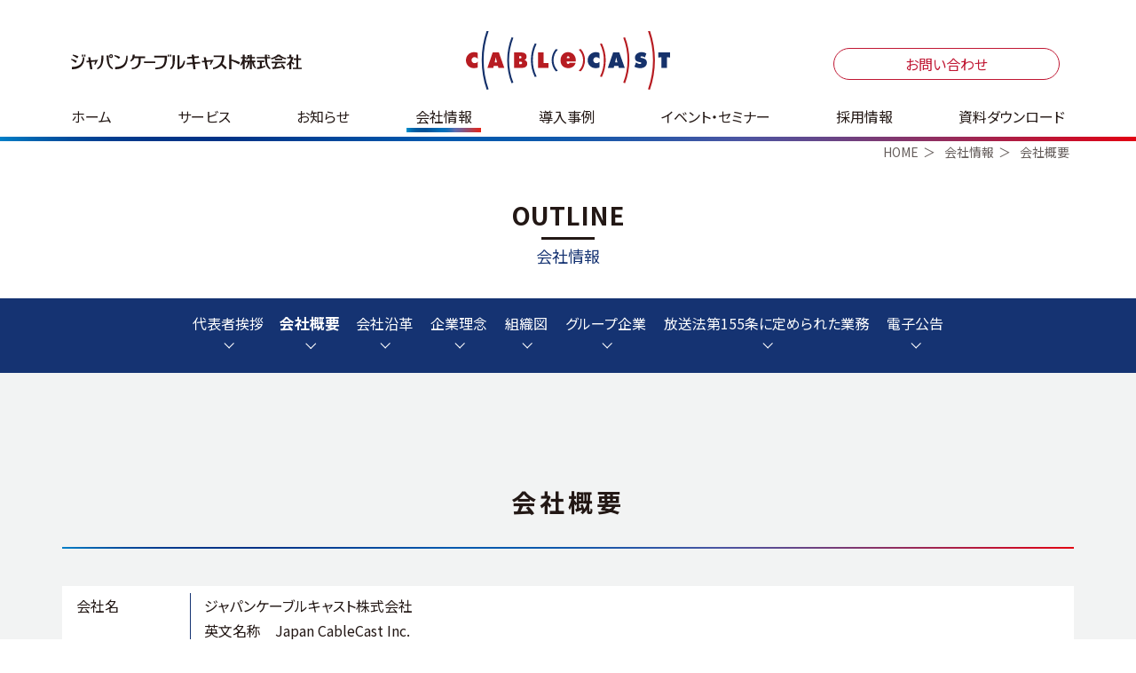

--- FILE ---
content_type: text/html; charset=UTF-8
request_url: https://www.cablecast.co.jp/company/profile/
body_size: 18507
content:
<!DOCTYPE html>
<html lang="ja">
  <head>
    <title>会社概要 | ジャパンケーブルキャスト株式会社</title>
    <meta name="description" content="ジャパンケーブルキャストの会社概要について掲載しております。">
  　<meta name="keywords" content="ジャパンケーブルキャスト,JCC,ケーブルテレビ,自治体,会社概要">
    <!-- Global site tag (gtag.js) - Google Analytics -->
 <script async src="https://www.googletagmanager.com/gtag/js?id=G-3Y35QW273L"></script>
 <script>
 window.dataLayer = window.dataLayer || [];
 function gtag(){dataLayer.push(arguments);}
 gtag('js', new Date());
gtag('config', 'G-3Y35QW273L');
</script>
<meta charset="UTF-8">
<meta http-equiv="X-UA-Compatible" content="IE=edge">
<meta name="viewport" content="width=device-width, initial-scale=1.0, minimum-scale=1.0">
<meta name="apple-mobile-web-app-capable" content="yes">
<meta name="theme-color" content="#000">

<link rel="icon" href="/favicon.ico" type="https://www.cablecast.co.jp/add/favicon/favicon.ico">
<link rel="shortcut icon" href="/favicon.ico" type="https://www.cablecast.co.jp/add/favicon/favicon.ico">
<link rel="apple-touch-icon" sizes="180x180" href="https://www.cablecast.co.jp/add/favicon/apple-touch-icon.png">
<link rel="icon" type="image/png" href="https://www.cablecast.co.jp/add/favicon/android-chrome-192x192.png">

<!-- OGPの設定 -->
<meta property="og:type" content="article" />
<meta property="og:description" content="ジャパンケーブルキャストは、地域に密着したデジタル配信サービスを通して地域DXを実現し、誰もが笑顔で暮らせる未来づくりに貢献します。" />
<meta property="og:url" content="https://www.cablecast.co.jp/" />
<meta property="og:site_name" content="ジャパンケーブルキャスト株式会社公式サイト" />
<meta property="og:image" content="https://www.cablecast.co.jp/add/ogp/ogp.jpg" />
<!-- Twitterカードの設定 -->
<meta name="twitter:card" content="summary" />
<meta name="twitter:site" content="@JCC_inc" />


<link rel="stylesheet" href="/common/css/slick.css">
<link rel="stylesheet" href="/common/css/slick-theme.css">
<link rel="stylesheet" href="/common/css/style.css" media="all" id="stylesheet'">

<link rel="stylesheet" href="https://www.cablecast.co.jp/add/css/add_style.min.css" >


<style>
.company_profile_layout01_dl dd {
    width: calc(100% - 9em);
}

.company_profile_layout01_dl dt {
    width: 9em;
}
</style>

  </head>
  <body class="company profile">
      <div id="top">
   <header>
    <div class="header_top">
      <div class="wrap">
        <div class="logo"><a href="/"><img src="/images/common/cablecastlogo.svg" alt=""></a> </div>
        <div class="logo_title">
          <p><a href="/"><img src="/images/common/logo_jp.svg" alt="ジャパンケーブルキャスト株式会社"></a></p>
        </div>
        <div class="sp_menu">
          <div class="sp_menu_wrap">
            <div class="icon"><span></span><span></span><span></span></div>
          </div>
        </div>
      </div>
    </div>
    <nav>
      <div class="wrap">
        <div class="header_btn">
          <!--<p class="login"><a href="https://www.cablecast.jp/customer/" target="_blank">お取引先企業様ログイン</a>-->
          <p class="contact"><a href="/contact/">お問い合わせ</a></p>
        </div>
      </div>
      <ul>
        <li class="nav_home"><a href="/"><span>ホーム</span></a></li>
        <li class="nav_service"><a  href="/service/"><span>サービス</span></a>
          <div class="nav_inner">
            <p class="nav_inner_title"><span class="en">SERVICE</span><a  href="/service/"><span class="jp">サービス</span></a></p>
            <div class="nav_inner_ul">
              <ul>
                <li>
                  <p><a href="/service/jc-hits/"><span>JC-HITS</span></a></p>
                  <ul>
                    <li>
                      <p><a href="/service/jc-hits/lineup/"><span>JC-HITSチャンネルラインナップ</span></a></p>
                      <ul>
                        <li>
                          <p><a href="/service/jc-hits/lineup/cabletv-guide/"><span>チャンネルのご視聴を希望される方へ</span></a></p>
                        </li>
                      </ul>
                    </li>
                    <li>
                      <p><a href="/service/jc-hits/natural_window_ch/"><span>ナチュラルウィンドウチャンネル</span></a></p>
                    </li>
                    <li>
                      <p><a href="/service/clients/"><span>お取引企業一覧</span></a></p>
                    </li>
                  </ul>
                </li>
                <li>
                  <p><a href="/service/en-tv/"><span>えんてれ</span></a></p>
                  <ul>
                    <!--<li>
                      <p><a href="/service/ch700/machi-log/"><span>街ログ</span></a></p>
                    </li>-->
                    <li>
                      <p><a href="/service/clients/"><span>ご採用局一覧</span></a></p>
                    </li>
                  </ul>
                </li>
              </ul>
              <ul>
                <li>
                  <p><a href="/service/jc-data/"><span>JC-data</span></a></p>
                  <ul>
                    <li>
                      <p><a href="/service/jc-data/hybridcast_vod/"><span>Hybridcast VOD</span></a></p>
                    </li>
                    <li>
                      <p><a href="/service/jc-data/radio/"><span>ラジオ放送</span></a></p>
                    </li>
                    <li>
                      <p><a href="/service/jc-data/game/"><span>ゲームコンテンツ</span></a></p>
                    </li>
                    <li>
                      <p><a href="/service/jc-data/TV_bousai/"><span>テレビde防災</span></a></p>
                    </li>
                    <li>
                      <p><a href="/service/jc-data/local_gov/"><span>自治体向けデータ放送サービス</span></a></p>
                    </li>
                    <li>
                      <p><a href="/service/clients/"><span>お取引企業一覧</span></a></p>
                    </li>
                  </ul>
                </li>
                <li>
                  <p><a href="/service/jc-smart/"><span>JC-Smart</span></a></p>
                </li>
                <li>
                  <p><a href="/service/local_gov/"><span>地域・防災DXサービス</span></a></p>
                  <ul>
                    <li>
                      <p><a href="/service/local_gov/ipKokuchi/"><span>IP告知端末</span></a></p>
                    </li>
                    <li>
                      <p><a href="/service/local_gov/TV_voice_Kokuchi/"><span>テレビ・音声告知端末</span></a></p>
                    </li>
                    <!--<li>
                      <p><a href="/service/jc-smart/"><span>JC-Smart</span></a></p>
                    </li>-->
                  </ul>
                </li>
                <!--<li>
                  <p><a href="/service/jc-data/local_gov/"><span>自治体向けデータ放送サービス（JC-data）</span></a></p>
                </li>-->
              </ul>
            </div>
          </div>
        </li>
        <li class="nav_news"><a href="/news/"><span>お知らせ</span></a>
        <div class="nav_inner">
          <p class="nav_inner_title"><span class="en">NEWS</span><a href="/news/"><span class="jp">お知らせ</span></a></p>
          <div class="nav_inner_ul">
            <ul>
              <li><a href="/news/?id=news_all">全て</a></li>
            </ul>
            <ul>
              <li><a href="/news/?id=news_news">ニュース</a></li>
              <li><a href="/news/?id=news_pressrelease">プレスリリース</a></li>
              <li><a href="/news/?id=news_event_seminar">イベント/セミナー</a></li>
            </ul>
          </div>
        </div>
        </li>
        <li class="nav_company"><a href="/company/"><span>会社情報</span></a>
        <div class="nav_inner">
        <p class="nav_inner_title"><span class="en">OUTLINE</span><a href="/company/"><span class="jp">会社情報</span></a></p>
          <div class="nav_inner_ul">
          <ul>
        <li><p><a href="/company/message/"><span>代表者挨拶</span></a></p></li>
        <li><p><a href="/company/profile/"><span>会社概要</span></a></p></li>
        <li><p><a href="/company/history/"><span>会社沿革</span></a></p></li>
        <li><p><a href="/company/philosophy/"><span>企業理念</span></a></p></li>
            </ul>
            <!--<ul>
        <li><p><a href="/company/csr/"><span>CSR</span></a></p>
        <ul>
          <li><p><a href="/company/csr/compliance.html"><span>コンプライアンス基本方針</span></a></p></li>
          <li><p><a href="/company/csr/area.html"><span>CSR 活動内容（地域）</span></a></p></li>
          <li><p><a href="/company/csr/environment.html"><span>CSR 活動内容（環境）</span></a></p></li>
          <li><p><a href="/company/csr/person.html"><span>CSR 活動内容（人）</span></a></p></li>
        </ul>
              </li></ul>-->
            <ul>
        <li><p><a href="/company/organization/"><span>組織図</span></a></p></li>
        <li><p><a href="/company/group/"><span>グループ企業</span></a></p></li>
        <li><p><a href="/company/155/"><span>放送法第155条に定められた業務</span></a></p>
        <ul>
          <li><p><a href="/company/155/enforcement.html"><span>放送法第155条に定められた業務の実施方針</span></a></p></li>
          <li><p><a href="/company/155/committee.html"><span>ケーブル・プラットフォーム社外委員会</span></a></p></li>
        </ul>
        </li>
        <li><p><a href="/company/public_notice/"><span>ジャパンケーブルキャストの電子公告</span></a></p></li>
      </ul>
          
          </div>
        </div>
        
        </li>
        <li class="nav_case_study"><a href="/case/"><span>導入事例</span></a></li>
        <li class="nav_event_seminar"><a href="/event_seminar/"><span>イベント・セミナー</span></a></li>
        <li class="nav_recruit"><a href="/recruit/"><span>採用情報</span></a>
        <div class="nav_inner">
          <p class="nav_inner_title"><span class="en">RECRUIT</span><a href="/recruit/"><span class="jp">採用情報</span></a></p>
          <div class="nav_inner_ul">
            <ul>
              <li><a href="/recruit/">新卒採用</a></li>
              <li><a href="/recruit/career/">中途採用</a></li>
            </ul>
          </div>
          </div>
        </li>
        <li class="nav_download"><a href="/download/"><span>資料ダウンロード</span></a></li>
      </ul>
    </nav>
  </header>
  <main>
  
  <style>
  @media screen and (min-width: 821px) {
    header .header_btn p a {
        padding: 9px 5em;
        font-size: 1em;
        margin: 1em;
        }
    }
  </style>
      <div class="bread_wrap">
	<div class="bread">
		<ul>
        	<li><a href="/">HOME</a></li>

        <li><a href="/company/">会社情報</a></li>

			<li>会社概要</li>
		</ul>
	</div>
</div>

      
      <section>
<div class="h1_wrap">
		<div class="h1"><span>OUTLINE</span><span>会社情報</span></div>
	</div><!-- #BeginLibraryItem "/Library/company_main_nav.lbi" --><div class="main_nav"><div class="wrap">
      <ul>
        <li class="nav_message"><a href="../message/index.html">代表者挨拶</a> </li>
        <li class="nav_profile"><a href="index.html">会社概要</a> </li>
        <li class="nav_history"><a href="../history/index.html">会社沿革</a> </li>
        <li class="nav_philosophy"><a href="../philosophy/index.html">企業理念</a> </li>
        <!--<li class="nav_csr"><a href="../csr/index.html">CSR</a> </li>-->
        <li class="nav_organization"><a href="../organization/index.html">組織図</a> </li>
        <li class="nav_group"><a href="../group/index.html">グループ企業</a> </li>
        <li class="nav_155"><a href="../155/index.html">放送法第155条に定められた業務</a> </li>
        <li class="nav_public_notice"><a href="../public_notice/index.html">電子公告</a> </li>
      </ul>
</div></div><!-- #EndLibraryItem --><div class="company_profile_layout01">
  <div class="wrap">
<h1>会社概要</h1>
   
   
<dl class="company_profile_layout01_dl">
  <dt>会社名</dt>
  <dd>ジャパンケーブルキャスト株式会社<br>
    英文名称　Japan&nbsp;CableCast&nbsp;Inc.</dd>
  <dt>所在地</dt>
  <dd>〒100-0011 東京都千代田区内幸町2-1-6 日比谷パークフロント9F
    <p class="link_simple"><a href="#map"><span>アクセスマップ</span></a></p></dd>
  <dt>設立</dt>
  <dd>2002年10月</dd>
  <dt>役員</dt>
  <dd>
    <dl class="inForm">
      <dt>代表取締役会長兼社長CEO</dt>
      <dd>藤原 　洋</dd>
      <dt>代表取締役COO</dt>
      <dd>大熊 茂隆</dd>
      <dt>取締役</dt>
      <dd>樋山 洋介</dd>
      <dt>取締役</dt>
      <dd>及川 　茂</dd>
      <dt>取締役</dt>
      <dd>村口 和孝</dd>
      <dt>取締役（社外）</dt>
      <dd>板東 浩二</dd>
      <dt>取締役（社外）</dt>
      <dd>山本 雅史</dd>
      <dt>監査役</dt>
      <dd>德田 義和</dd>
      <dt>監査役</dt>
      <dd>大平 興毅</dd>
    </dl>
  </dd>
  <dt>資本金</dt>
  <dd>379,309,000円</dd>
  <dt>電話番号</dt>
  <dd>03-6910-2900（代）<br>
    Fax.03-6910-2911</dd>
  <dt>正社員数</dt>
  <dd>66名（2025年12月末現在）</dd>
  <dt>決算月</dt>
  <dd>12月</dd>
  <dt>事業概要</dt>
  <dd>
    <ul class="inFormlist">
      <li>ケーブルテレビ事業者向け映像、音声、データ配信のプラットフォームサービス提供</li>
      <li>ケーブルテレビ事業者専用チャンネルの配信事業</li>
      <li>自治体向け地域・防災情報配信のプラットフォームサービス提供</li>
      など
    </ul>
  </dd>
  <dt>グループ会社</dt>
  <dd><p class="link_simple"><a href="http://www.nirai.ne.jp/" target="new"><span>沖縄ケーブルネットワーク株式会社</span></a></p></dd>
  <dt>適格請求書発行<br>事業者登録番号</dt>
  <dd>T7010001080554<br><br></dd>
  <dt>古物商認可番号</dt>
  <dd>東京都公安委員会　第301012221383号</dd>
</dl>
  
  </div>
   </div>

  <div id="map" class="company_profile_layout02">
										<div class="wrap">
											<h2>アクセス</h2>
											<div class="company_profile_layout02_inner">
											<iframe src="https://www.google.com/maps/embed?pb=!1m18!1m12!1m3!1d3241.2486297720056!2d139.75105347632982!3d35.6708795305417!2m3!1f0!2f0!3f0!3m2!1i1024!2i768!4f13.1!3m3!1m2!1s0x60188bed6836bfdd%3A0x331447933c92080b!2z5pel5q-U6LC344OR44O844Kv44OV44Ot44Oz44OI!5e0!3m2!1sja!2sjp!4v1692838680412!5m2!1sja!2sjp" width="100%" height="300" style="border:0;" allowfullscreen="" loading="lazy" referrerpolicy="no-referrer-when-downgrade"></iframe>
											<ul>
												<li>都営三田線「内幸町」駅 ： 直結</li>
												<li>東京メトロ千代田線・日比谷線・丸ノ内線「霞ケ関」駅 ： 直結</li>
												<li>東京メトロ銀座線「虎ノ門」駅 ： 徒歩5分</li>
												<li>JR「新橋」駅 ： 徒歩9分</li>
											</ul>
											</div>
											
										</div>
</div></section>

  
      </main>
  <footer>
    <nav>
      <div class="wrap">
        <div class="footer_link01">
          <ul>
            <li><a href="/contact/"><span>お問い合わせ</span></a></li>
            <!--<li><a href="/safety/"><span>安全衛生の取組</span></a></li>-->
            <li><a href="/service/jc-hits/lineup/cabletv-guide/"><span>チャンネルのご視聴を希望される方へ</span></a></li>
            <li><a href="/privacy/"><span>プライバシーポリシー</span></a></li>
            <li><a href="/privacy/appli.html"><span>アプリケーション・プライバシーポリシー</span></a></li>
            <li><a href="/security/"><span>情報セキュリティ方針</span></a></li>
            <li><a href="/sitemap/"><span>サイトマップ</span></a></li>
          </ul>
        </div>
        <div class="footer_link02">
          <p>関連リンク</p>
          <ul>
            <li><a href="https://en-tv.jp/" target="_blank"><span>えんてれ</span></a></li>
          </ul>
        </div>
        <!--<div class="footer_sns">
          <ul>
          <li><a href="https://twitter.com/JCC_inc" target="_blank"><img src="/images/common/icon_X.png" alt="X"></a></li>
            <li><a href="https://www.facebook.com/%E3%82%B8%E3%83%A3%E3%83%91%E3%83%B3%E3%82%B1%E3%83%BC%E3%83%96%E3%83%AB%E3%82%AD%E3%83%A3%E3%82%B9%E3%83%88%E6%A0%AA%E5%BC%8F%E4%BC%9A%E7%A4%BE-109460681818894/" target="_blank"><img src="/images/common/icon_facebook.png" alt="facebook"></a></li>
          </ul>
      </div>-->
      </div>
    </nav>
    <div class="wrap">
      <div class="footer_bottom">
        <div class="footer_bottom_wrap">
          <div class="footer_bottom_left">
            <div class="footer_bottom_text">
              <p>ジャパンケーブルキャスト株式会社</p>
              <p>〒100-0011<br>
                東京都千代田区内幸町2-1-6<br>
                日比谷パークフロント9F<br>
                TEL：03-6910-2900</p>
            </div>
          </div>
          <div class="footer_bottom_right">
            <p><a href="https://www.soumu.go.jp/menu_news/s-news/01ryutsu02_02000327.html" target="_blank"><img src="/images/common/logo_tw%402x.png" alt="テレワーク先駆者百選"></a></p>
            <p><a href="https://privacymark.jp/" target="_blank"><img src="/images/common/2023_logo_p.png?ver=1" alt=""></a>
            </p>
            <p><img src="/images/common/logo_iso%402x.png" alt=""></p>
          </div>
        </div>
        <p class="footer_logo"><img src="/images/common/cablecastlogo.svg" alt=""></p>
      </div>
      <p class="copy">&copy; 2025 Japan CableCast Inc.</p>
    </div>
  </footer>
  <p class="p_pagetop"><a><span></span></a></p>
</div>
<script src="/common/js/jquery-3.6.0.min.js"></script>
<script src="/common/js/common.js"></script>

  </body>
</html>

--- FILE ---
content_type: text/html; charset=UTF-8
request_url: https://www.cablecast.co.jp/add/css/add_style.min.css
body_size: 42678
content:
<!DOCTYPE html>
<html lang="ja">
<head>
<title>ジャパンケーブルキャスト株式会社</title>
<meta name="description" content="ジャパンケーブルキャストは、有料多チャンネル放送（CS放送）の配信プラットフォームサービス『JC-HITS』をはじめ、 コミュニティチャンネル向けデータ放送サービス『JC-data』、ケーブルテレビ専門チャンネル『チャンネル700』、地域・防災情報配信システム『地域・防災DXサービス』を提供しております。">
<meta name="keywords" content="ジャパンケーブルキャスト,JCC,ケーブルテレビ,自治体,JC-HITS,JC-data,JC-Smart,チャンネル700,地域・防災DXサービス" />
<!-- Global site tag (gtag.js) - Google Analytics -->
 <script async src="https://www.googletagmanager.com/gtag/js?id=G-3Y35QW273L"></script>
 <script>
 window.dataLayer = window.dataLayer || [];
 function gtag(){dataLayer.push(arguments);}
 gtag('js', new Date());
gtag('config', 'G-3Y35QW273L');
</script>
<meta charset="UTF-8">
<meta http-equiv="X-UA-Compatible" content="IE=edge">
<meta name="viewport" content="width=device-width, initial-scale=1.0, minimum-scale=1.0">
<meta name="apple-mobile-web-app-capable" content="yes">
<meta name="theme-color" content="#000">

<link rel="icon" href="/favicon.ico" type="https://www.cablecast.co.jp/add/favicon/favicon.ico">
<link rel="shortcut icon" href="/favicon.ico" type="https://www.cablecast.co.jp/add/favicon/favicon.ico">
<link rel="apple-touch-icon" sizes="180x180" href="https://www.cablecast.co.jp/add/favicon/apple-touch-icon.png">
<link rel="icon" type="image/png" href="https://www.cablecast.co.jp/add/favicon/android-chrome-192x192.png">

<!-- OGPの設定 -->
<meta property="og:type" content="article" />
<meta property="og:description" content="ジャパンケーブルキャストは、地域に密着したデジタル配信サービスを通して地域DXを実現し、誰もが笑顔で暮らせる未来づくりに貢献します。" />
<meta property="og:url" content="https://www.cablecast.co.jp/" />
<meta property="og:site_name" content="ジャパンケーブルキャスト株式会社公式サイト" />
<meta property="og:image" content="https://www.cablecast.co.jp/add/ogp/ogp.jpg" />
<!-- Twitterカードの設定 -->
<meta name="twitter:card" content="summary" />
<meta name="twitter:site" content="@JCC_inc" />


<link rel="stylesheet" href="/common/css/slick.css">
<link rel="stylesheet" href="/common/css/slick-theme.css">
<link rel="stylesheet" href="/common/css/style.css" media="all" id="stylesheet'">

<link rel="stylesheet" href="https://www.cablecast.co.jp/add/css/add_style.min.css" >


</head>
<body>
<div id="top">
   <header>
    <div class="header_top">
      <div class="wrap">
        <div class="logo"><a href="/"><img src="/images/common/cablecastlogo.svg" alt=""></a> </div>
        <div class="logo_title">
          <p><a href="/"><img src="/images/common/logo_jp.svg" alt="ジャパンケーブルキャスト株式会社"></a></p>
        </div>
        <div class="sp_menu">
          <div class="sp_menu_wrap">
            <div class="icon"><span></span><span></span><span></span></div>
          </div>
        </div>
      </div>
    </div>
    <nav>
      <div class="wrap">
        <div class="header_btn">
          <!--<p class="login"><a href="https://www.cablecast.jp/customer/" target="_blank">お取引先企業様ログイン</a>-->
          <p class="contact"><a href="/contact/">お問い合わせ</a></p>
        </div>
      </div>
      <ul>
        <li class="nav_home"><a href="/"><span>ホーム</span></a></li>
        <li class="nav_service"><a  href="/service/"><span>サービス</span></a>
          <div class="nav_inner">
            <p class="nav_inner_title"><span class="en">SERVICE</span><a  href="/service/"><span class="jp">サービス</span></a></p>
            <div class="nav_inner_ul">
              <ul>
                <li>
                  <p><a href="/service/jc-hits/"><span>JC-HITS</span></a></p>
                  <ul>
                    <li>
                      <p><a href="/service/jc-hits/lineup/"><span>JC-HITSチャンネルラインナップ</span></a></p>
                      <ul>
                        <li>
                          <p><a href="/service/jc-hits/lineup/cabletv-guide/"><span>チャンネルのご視聴を希望される方へ</span></a></p>
                        </li>
                      </ul>
                    </li>
                    <li>
                      <p><a href="/service/jc-hits/natural_window_ch/"><span>ナチュラルウィンドウチャンネル</span></a></p>
                    </li>
                    <li>
                      <p><a href="/service/clients/"><span>お取引企業一覧</span></a></p>
                    </li>
                  </ul>
                </li>
                <li>
                  <p><a href="/service/en-tv/"><span>えんてれ</span></a></p>
                  <ul>
                    <!--<li>
                      <p><a href="/service/ch700/machi-log/"><span>街ログ</span></a></p>
                    </li>-->
                    <li>
                      <p><a href="/service/clients/"><span>ご採用局一覧</span></a></p>
                    </li>
                  </ul>
                </li>
              </ul>
              <ul>
                <li>
                  <p><a href="/service/jc-data/"><span>JC-data</span></a></p>
                  <ul>
                    <li>
                      <p><a href="/service/jc-data/hybridcast_vod/"><span>Hybridcast VOD</span></a></p>
                    </li>
                    <li>
                      <p><a href="/service/jc-data/radio/"><span>ラジオ放送</span></a></p>
                    </li>
                    <li>
                      <p><a href="/service/jc-data/game/"><span>ゲームコンテンツ</span></a></p>
                    </li>
                    <li>
                      <p><a href="/service/jc-data/TV_bousai/"><span>テレビde防災</span></a></p>
                    </li>
                    <li>
                      <p><a href="/service/jc-data/local_gov/"><span>自治体向けデータ放送サービス</span></a></p>
                    </li>
                    <li>
                      <p><a href="/service/clients/"><span>お取引企業一覧</span></a></p>
                    </li>
                  </ul>
                </li>
                <li>
                  <p><a href="/service/jc-smart/"><span>JC-Smart</span></a></p>
                </li>
                <li>
                  <p><a href="/service/local_gov/"><span>地域・防災DXサービス</span></a></p>
                  <ul>
                    <li>
                      <p><a href="/service/local_gov/ipKokuchi/"><span>IP告知端末</span></a></p>
                    </li>
                    <li>
                      <p><a href="/service/local_gov/TV_voice_Kokuchi/"><span>テレビ・音声告知端末</span></a></p>
                    </li>
                    <!--<li>
                      <p><a href="/service/jc-smart/"><span>JC-Smart</span></a></p>
                    </li>-->
                  </ul>
                </li>
                <!--<li>
                  <p><a href="/service/jc-data/local_gov/"><span>自治体向けデータ放送サービス（JC-data）</span></a></p>
                </li>-->
              </ul>
            </div>
          </div>
        </li>
        <li class="nav_news"><a href="/news/"><span>お知らせ</span></a>
        <div class="nav_inner">
          <p class="nav_inner_title"><span class="en">NEWS</span><a href="/news/"><span class="jp">お知らせ</span></a></p>
          <div class="nav_inner_ul">
            <ul>
              <li><a href="/news/?id=news_all">全て</a></li>
            </ul>
            <ul>
              <li><a href="/news/?id=news_news">ニュース</a></li>
              <li><a href="/news/?id=news_pressrelease">プレスリリース</a></li>
              <li><a href="/news/?id=news_event_seminar">イベント/セミナー</a></li>
            </ul>
          </div>
        </div>
        </li>
        <li class="nav_company"><a href="/company/"><span>会社情報</span></a>
        <div class="nav_inner">
        <p class="nav_inner_title"><span class="en">OUTLINE</span><a href="/company/"><span class="jp">会社情報</span></a></p>
          <div class="nav_inner_ul">
          <ul>
        <li><p><a href="/company/message/"><span>代表者挨拶</span></a></p></li>
        <li><p><a href="/company/profile/"><span>会社概要</span></a></p></li>
        <li><p><a href="/company/history/"><span>会社沿革</span></a></p></li>
        <li><p><a href="/company/philosophy/"><span>企業理念</span></a></p></li>
            </ul>
            <!--<ul>
        <li><p><a href="/company/csr/"><span>CSR</span></a></p>
        <ul>
          <li><p><a href="/company/csr/compliance.html"><span>コンプライアンス基本方針</span></a></p></li>
          <li><p><a href="/company/csr/area.html"><span>CSR 活動内容（地域）</span></a></p></li>
          <li><p><a href="/company/csr/environment.html"><span>CSR 活動内容（環境）</span></a></p></li>
          <li><p><a href="/company/csr/person.html"><span>CSR 活動内容（人）</span></a></p></li>
        </ul>
              </li></ul>-->
            <ul>
        <li><p><a href="/company/organization/"><span>組織図</span></a></p></li>
        <li><p><a href="/company/group/"><span>グループ企業</span></a></p></li>
        <li><p><a href="/company/155/"><span>放送法第155条に定められた業務</span></a></p>
        <ul>
          <li><p><a href="/company/155/enforcement.html"><span>放送法第155条に定められた業務の実施方針</span></a></p></li>
          <li><p><a href="/company/155/committee.html"><span>ケーブル・プラットフォーム社外委員会</span></a></p></li>
        </ul>
        </li>
        <li><p><a href="/company/public_notice/"><span>ジャパンケーブルキャストの電子公告</span></a></p></li>
      </ul>
          
          </div>
        </div>
        
        </li>
        <li class="nav_case_study"><a href="/case/"><span>導入事例</span></a></li>
        <li class="nav_event_seminar"><a href="/event_seminar/"><span>イベント・セミナー</span></a></li>
        <li class="nav_recruit"><a href="/recruit/"><span>採用情報</span></a>
        <div class="nav_inner">
          <p class="nav_inner_title"><span class="en">RECRUIT</span><a href="/recruit/"><span class="jp">採用情報</span></a></p>
          <div class="nav_inner_ul">
            <ul>
              <li><a href="/recruit/">新卒採用</a></li>
              <li><a href="/recruit/career/">中途採用</a></li>
            </ul>
          </div>
          </div>
        </li>
        <li class="nav_download"><a href="/download/"><span>資料ダウンロード</span></a></li>
      </ul>
    </nav>
  </header>
  <main>
  
  <style>
  @media screen and (min-width: 821px) {
    header .header_btn p a {
        padding: 9px 5em;
        font-size: 1em;
        margin: 1em;
        }
    }
  </style>

<section>
      <h1 class="none">
      <a href="/"> ジャパンケーブルキャスト株式会社
        </a>
      </h1>
      <div class="toppage_slider">
        <!-- スライダー -->
        <ul id="toppage_slider01">
          <li>
          <a href="https://en-tv.jp/" target="blank">
              <img src="images/toppage/slider_en-tv.jpg" class="pc" alt=""><img src="images/toppage/slider_en-tv_sp.jpg" alt="" class="sp">
            </a>
          </li>
          <li>
            <a href="service/jc-hits/index.html">
              <img src="images/toppage/slider01@2x.jpg" class="pc" alt=""><img src="images/toppage/slider_sp_01.jpg" alt="" class="sp">
            </a>
          </li>
          <li>
            <a href="service/jc-data/index.html">
              <img src="images/toppage/slider02@2x.jpg" class="pc" alt=""><img src="images/toppage/slider_sp_02.jpg" alt="" class="sp">
            </a>
          </li>
          <li>
            <a href="service/local_gov/index.html">
              <img src="images/toppage/slider03@2x.jpg" class="pc" alt=""><img src="images/toppage/slider_sp_03.jpg" alt="" class="sp">
            </a>
          </li>
          <li>
            <a href="service/en-tv/index.html">
              <img src="images/toppage/slider04@2x.jpg" class="pc" alt=""><img src="images/toppage/slider_sp_04.jpg" alt="" class="sp">
            </a>
          </li>
        </ul>
        <p><span>ジャパンケーブルキャストは、</span><span>地域に密着した</span><span>デジタル配信サービスを通して</span><br>
          <span>地域DXを実現し、</span><span>誰もが笑顔で暮らせる</span><span>未来づくりに</span><span>貢献します。</span></p>
        <div class="wrap">
          <!-- スライダー -->
          <ul id="toppage_slider02">
            <li>
              <a href="service/jc-hits/index.html">
                <img src="images/toppage/JC-HITS.png" alt="JC-HITS"><span>詳しくはこちら</span>
              </a>
            </li>

            <li>
              <a href="service/jc-data/index.html">
                <img src="images/toppage/JC-data.png" alt="JC-data"><span>詳しくはこちら</span>
              </a>
            </li>
            <li>
              <a href="service/jc-smart/index.html">
                <img src="images/toppage/JC-Smart.png" alt="JC-Smart"><span>詳しくはこちら</span>
              </a>
            </li>
            <li>
              <a href="service/en-tv/index.html">
                <img src="images/toppage/en-tv.png" alt="えんてれ"><span>詳しくはこちら</span>
              </a>
            </li>
            <li>
              <a href="service/local_gov/index.html">
                <img src="images/toppage/dx.jpg" alt="地域・防災DXサービス"><span>詳しくはこちら</span>
              </a>
            </li>
            <!--<li>
              <a href="service/jc-data/local_gov/index.html">
                <img src="images/toppage/data.jpg" alt="自治体向けデータ放送サービス"><span>詳しくはこちら</span>
              </a>
            </li>-->
          </ul>
        </div>
      </div><!-- / .toppage_slider -->
  
      <!-- 最新情報 -->
      <div class="toppage_news">
        <div class="h1_wrap">
          <h2><span>NEWS</span><span>最新情報</span></h2>
        </div>

  
        <div class="wrap">
          <ul>
  
            <li class="news_all news_news">
          
                
                    	<a href="https://www.cablecast.co.jp/news/20260106.html">
                     		<p class="date">2026.01.06</p>
                    		<p class="text">ZTV、『ケーブルIPスティック』向けに『JC-data』情報配信を提供開始～ケーブルテレビの幹線未整備エリアへの情報提供を強化～</p>
                    	</a>
                
            </li>
  

  
            <li class="news_all news_news">
          
                
                    	<a href="https://www.cablecast.co.jp/news/pdf/20251226.pdf"target="new">
                     		<p class="date">2025.12.26</p>
                    		<p class="text">各地のケーブルテレビ事業者が制作した番組をお届けする　『えんてれ』2026年1月のおすすめ番組！！</p>
                    	</a>
                
            </li>
  

  
            <li class="news_all news_news">
          
                
                    	<a href="https://www.cablecast.co.jp/news/20251226.html">
                     		<p class="date">2025.12.26</p>
                    		<p class="text">NCTとJCC、Hybridcastを活用した地域情報ライブカメラ配信サービスを開始～道路カメラの映像を選んで、テレビの大画面で視聴可能に～</p>
                    	</a>
                
            </li>
  
          </ul>
          <p class="link">
            <a href="news/index.html">
              <span>NEWS一覧へ</span>
            </a>
          </p>
        </div><!-- / .wrap -->
      </div><!-- / .toppage_news -->
  

  
      

      <!-- ピックアップ -->
      <div class="toppage_pickup">
        <div class="h1_wrap">
          <h2><span>PICK UP</span><span>ピックアップ</span></h2>
        </div>
        <div class="toppage_pickup_inner">
          <div class="wrap">
            <ul>

              <li>
                <a href="https://www.cablecast.co.jp/case/acas_jway.html">
                  <div class="img_text pickup_bg03">
                    <div class="img_text_inner">
                      <p class="catch">ACAS導入事例<br>株式会社JWAY様</p>
                      <p class="catch_text"></p>
                    </div><!-- / .img_text_inner -->
                  </div><!-- / .img_text event_bg01 -->
                  <div class="exp">
                    <p>ACAS導入事例（株式会社JWAY様）を公開いたしました</p>
                  </div><!-- / .exp -->
                </a>
              </li>

              <li>
                <a href="https://www.cablecast.co.jp/case/ch700_cc9.html">
                  <div class="img_text pickup_bg02">
                    <div class="img_text_inner">
                      <p class="catch">えんてれ導入事例<br>ケーブルテレビ株式会社様</p>
                      <p class="catch_text"></p>
                    </div><!-- / .img_text_inner -->
                  </div><!-- / .img_text event_bg01 -->
                  <div class="exp">
                    <p>えんてれ導入事例（ケーブルテレビ株式会社様）を公開いたしました</p>
                  </div><!-- / .exp -->
                </a>
              </li>

              <li>
                <a href="https://www.cablecast.co.jp/case/ch700_t-net.html">
                  <div class="img_text pickup_bg01">
                    <div class="img_text_inner">
                      <p class="catch">えんてれ導入事例<br>多摩ケーブルネットワーク<br>株式会社様</p>
                      <p class="catch_text"></p>
                    </div><!-- / .img_text_inner -->
                  </div><!-- / .img_text event_bg01 -->
                  <div class="exp">
                    <p>えんてれ導入事例（多摩ケーブルネットワーク株式会社様）を公開いたしました</p>
                  </div><!-- / .exp -->
                </a>
              </li>

            </ul>
          </div><!-- / .wrap -->
        </div><!-- / .toppage_pickup_inner -->
      </div><!-- / .toppage_pickup -->
  

      <div class="toppage_service3">
        <div class="wrap">
          <div class="h1_wrap">
            <h2><span>SERVICE</span><span>サービス</span></h2>
          </div>
          <ul class="toppage_service3_category">
            <li class="category00"><span>全て</span></li>
            <li class="category01"><span>多チャンネル配信</span>
              <figure><img src="images/toppage/service_01.png" alt=""></figure>
            </li>
            <li class="category02"><span>データ放送</span>
              <figure><img src="images/toppage/service_02.png" alt=""></figure>
            </li>
            <li class="category03"><span>地域コンテンツ<br class="sp">
              制作</span>
              <figure><img src="images/toppage/service_03.png" alt=""></figure>
            </li>
            <li class="category04"><span>防災クラウド/<br class="sp">
              アプリ</span>
              <figure><img src="images/toppage/service_04.png" alt=""></figure>
            </li>
            <li class="category05"><span>生活情報配信</span>
              <figure><img src="images/toppage/service_05.png" alt=""></figure>
            </li>
            <li class="category06"><span>自治体支援</span>
              <figure><img src="images/toppage/service_06.png" alt=""></figure>
            </li>
          </ul>
          <ul class="toppage_service3_lists">
            <li class="category00 category01">
              <p><a href="service/jc-hits/index.html"><span>JC-HITS</span></a></p>
              <p><a href="service/jc-hits/natural_window_ch/index.html"><span>ナチュラル</span><span>ウィンドウ</span><span>チャンネル</span></a></p>
            </li>
            <li class="category00 category03">
              <p><a href="service/en-tv/index.html"><span>えんてれ</span></a></p>
              <!--<p><a href="service/ch700/machi-log/index.html"> 街ログ</a></p>-->
            </li>
            <li class="category00 category02 category05 category06">
              <p><a href="service/jc-data/index.html"><span>JC-data</span></a></p>
              <p><a href="service/jc-data/hybridcast_vod/index.html"> Hybridcast VOD</a></p>
              <p><a href="service/jc-data/radio/index.html"> ラジオ放送</a></p>
              <p><a href="service/jc-data/game/index.html"> ゲームコンテンツ</a></p>
              <p><a href="service/jc-data/TV_bousai/index.html"> テレビde防災</a></p>
              <!--<p><a href="service/jc-data/local_gov/index.html"><span>自治体向けデータ放送サービス</span></a></p>-->
            </li>
            <li class="category00 category04 category05 category06">
              <p><a href="service/jc-smart/index.html"><span>JC-Smart</span></a></p>
            </li>
            <!--<li class="category00 category02 category05 category06">
              <p><a href="service/jc-data/local_gov/index.html"><span>自治体向けデータ放送サービス</span></a></p>
            </li>-->
            <li class="category00 category05 category06">
              <p><a href="service/local_gov/index.html"><span>地域・防災DXサービス</span></a></p>
              <p><a href="service/local_gov/ipKokuchi/index.html">IP告知端末</a></p>
              <p><a href="service/local_gov/TV_voice_Kokuchi/index.html">テレビ・音声告知端末</a></p>
              <!--<p><a href="service/jc-smart/index.html"><span>スマートフォン・タブレット端末<br>（JC-Smart）</span></a></p>-->
            </li>
          </ul>
        </div><!-- / .wrap -->
      </div><!-- / .toppage_service3 -->  
  
  <!-- イベント・セミナー -->
      <div class="toppage_event">
        <div class="h1_wrap">
          <h2><span>EVENTS  &amp;  SEMINARS</span><span>イベント・セミナー</span></h2>
        </div>
        <div class="toppage_event_inner">
          <div class="wrap">
            <ul class="event_now">

              <li><span class="eventdate">2025:07:25:00:00:00</span>
                <a href="https://www.cablecast.co.jp/event_seminar/detail/CableTechShow2025.html">
                  <div class="img_text event_bg01">
                    <div class="img_text_inner">
                      <p class="catch">“POTENTIAL!　ケーブルテレビがもたらす地域課題解決への力”</p>
                      <p class="catch_text"><span>ケーブルコンベンション2025<br>関連イベント</span>
<span>ケーブル技術ショー2025</span></p>
                    </div><!-- / .img_text_inner -->
                  </div><!-- / .img_text event_bg01 -->
                  <div class="exp">
                    <p>2025年7月24日（木）～7月25日（金）<br>
                      東京国際フォーラム</p>
                  </div><!-- / .exp -->
                </a>
              </li>

              <li><span class="eventdate">2024:12:03:00:00:00</span>
                <a href="https://www.cablecast.co.jp/event_seminar/detail/tohoku-dx-gateway2024.html">
                  <div class="img_text event_bg01">
                    <div class="img_text_inner">
                      <p class="catch">自治体向けDX展示会</p>
                      <p class="catch_text"><span></span><span>TOHOKU DX GATEWAY 2024</span></p>
                    </div><!-- / .img_text_inner -->
                  </div><!-- / .img_text event_bg01 -->
                  <div class="exp">
                    <p>2024年12月3日（火）10:00~17:00<br>
                      仙台国際センター展示棟</p>
                  </div><!-- / .exp -->
                </a>
              </li>

              <li><span class="eventdate">2024:11:15:00:00:00</span>
                <a href="https://www.cablecast.co.jp/event_seminar/detail/InterBEE 2024.html">
                  <div class="img_text event_bg01">
                    <div class="img_text_inner">
                      <p class="catch">Broadmedia＆<br>Entertainment</p>
                      <p class="catch_text"><span></span><span>InterBEE 2024</span></p>
                    </div><!-- / .img_text_inner -->
                  </div><!-- / .img_text event_bg01 -->
                  <div class="exp">
                    <p>2024年11月13日（水）～11月15日（金）<br>
                      幕張メッセ</p>
                  </div><!-- / .exp -->
                </a>
              </li>

              <li><span class="eventdate">2024:10:05:00:00:00</span>
                <a href="https://www.cablecast.co.jp/event_seminar/detail/cablefesta2024.html">
                  <div class="img_text event_bg01">
                    <div class="img_text_inner">
                      <p class="catch">繋がる魅力<br>ひろがる楽しさ</p>
                      <p class="catch_text"><span>「ケーブルフェスタ2024」</span><span>Cable Festa 2024</span></p>
                    </div><!-- / .img_text_inner -->
                  </div><!-- / .img_text event_bg01 -->
                  <div class="exp">
                    <p>2024年10月4日（金）10:00~17:00<br>
                      ホテル名古屋ガーデンパレス</p>
                  </div><!-- / .exp -->
                </a>
              </li>

              <li><span class="eventdate">2024:07:19:00:00:00</span>
                <a href="https://www.cablecast.co.jp/event_seminar/detail/CableTechShow2024.html">
                  <div class="img_text event_bg01">
                    <div class="img_text_inner">
                      <p class="catch">“Let’s join DX with Cable TV！”</p>
                      <p class="catch_text"><span>ケーブルコンベンション2024<br>関連イベント</span>
<span>ケーブル技術ショー2024</span></p>
                    </div><!-- / .img_text_inner -->
                  </div><!-- / .img_text event_bg01 -->
                  <div class="exp">
                    <p>2024年7月18日（木）～7月19日（金）<br>
                      東京国際フォーラム</p>
                  </div><!-- / .exp -->
                </a>
              </li>

              <li><span class="eventdate">2024:02:16:00:00:00</span>
                <a href="https://www.cablecast.co.jp/event_seminar/detail/techno-fair2024">
                  <div class="img_text event_bg01">
                    <div class="img_text_inner">
                      <p class="catch">安心を届ける、</br>地域をつなぐ、</br>ケーブルテレビ</p>
                      <p class="catch_text"><span>ケーブルテレビテクノフェア </span>
<span> in Kansai 2024</span></p>
                    </div><!-- / .img_text_inner -->
                  </div><!-- / .img_text event_bg01 -->
                  <div class="exp">
                    <p>2024年2月16日（金） 10:00～17:00<br>
                      OMMビル（大阪マーチャンダイズ・マート）</p>
                  </div><!-- / .exp -->
                </a>
              </li>

              <li><span class="eventdate">2023:11:17:00:00:00</span>
                <a href="https://www.cablecast.co.jp/event_seminar/detail/1c79e0fb192f396df859647e041ab963b3b1e94c">
                  <div class="img_text event_bg01">
                    <div class="img_text_inner">
                      <p class="catch">Broadmedia＆<br>Entertainment</p>
                      <p class="catch_text"><span></span><span>InterBEE 2023</span></p>
                    </div><!-- / .img_text_inner -->
                  </div><!-- / .img_text event_bg01 -->
                  <div class="exp">
                    <p>2023年11月15日（水）～11月17日（金）<br>
                      幕張メッセ</p>
                  </div><!-- / .exp -->
                </a>
              </li>

              <li><span class="eventdate">2023:10:06:00:00:00</span>
                <a href="https://www.cablecast.co.jp/event_seminar/detail/cablefesta2023.html">
                  <div class="img_text event_bg01">
                    <div class="img_text_inner">
                      <p class="catch">もっと身近に<br>親しみやすく</p>
                      <p class="catch_text"><span>「ケーブルフェスタ2023」</span><span>Cable Festa 2023</span></p>
                    </div><!-- / .img_text_inner -->
                  </div><!-- / .img_text event_bg01 -->
                  <div class="exp">
                    <p>2023年10月6日（金）10:00~17:00<br>
                      ホテル名古屋ガーデンパレス</p>
                  </div><!-- / .exp -->
                </a>
              </li>

              <li><span class="eventdate">2023:08:31:00:00:00</span>
                <a href="https://www.cablecast.co.jp/event_seminar/detail/CableTechShow2023.html">
                  <div class="img_text event_bg01">
                    <div class="img_text_inner">
                      <p class="catch">ケーブルコンベンション<br>2023関連イベント</p>
                      <p class="catch_text"><span>ケーブル技術ショー2023</span>
<span>Let's start with Cable DX!</span></p>
                    </div><!-- / .img_text_inner -->
                  </div><!-- / .img_text event_bg01 -->
                  <div class="exp">
                    <p>2023年6月28日～2023年8月31日<br>
                      オンライン展示会</p>
                  </div><!-- / .exp -->
                </a>
              </li>

              <li><span class="eventdate">2023:06:30:00:00:00</span>
                <a href="https://www.cablecast.co.jp/event_seminar/detail/publicweek2023.html">
                  <div class="img_text event_bg01">
                    <div class="img_text_inner">
                      <p class="catch">地域の未来に<br>つながる出会いを</p>
                      <p class="catch_text"><span></span><span>自治体・公共Week 2023</span></p>
                    </div><!-- / .img_text_inner -->
                  </div><!-- / .img_text event_bg01 -->
                  <div class="exp">
                    <p>2023年6月28日（水）～2023年6月30日（金）<br>
                      東京ビッグサイト（東展示棟）</p>
                  </div><!-- / .exp -->
                </a>
              </li>

              <li><span class="eventdate">2023:03:31:00:00:00</span>
                <a href="https://www.cablecast.co.jp/event_seminar/detail/YOKKAICHIGreatExpo.html">
                  <div class="img_text event_bg01">
                    <div class="img_text_inner">
                      <p class="catch">全国の様々な</br>ソリューションが集結</p>
                      <p class="catch_text"><span>ローカル5G×スマートシティ </span>
<span>YOKKAICHI Great Expo</span></p>
                    </div><!-- / .img_text_inner -->
                  </div><!-- / .img_text event_bg01 -->
                  <div class="exp">
                    <p>2023年3月31日（金）10:00~17:00<br>
                      都ホテル四日市</p>
                  </div><!-- / .exp -->
                </a>
              </li>

              <li><span class="eventdate">2023:02:17:00:00:00</span>
                <a href="https://www.cablecast.co.jp/event_seminar/detail/techno-fair2023">
                  <div class="img_text event_bg01">
                    <div class="img_text_inner">
                      <p class="catch">つながるをもっと身近に! </br>ケーブルテレビの最新技術</p>
                      <p class="catch_text"><span>ケーブルテレビテクノフェア </span>
<span> in Kansai 2023</span></p>
                    </div><!-- / .img_text_inner -->
                  </div><!-- / .img_text event_bg01 -->
                  <div class="exp">
                    <p>2023年2月17日（金） 10:00～17:00<br>
                      OMMビル（大阪マーチャンダイズ・マート）</p>
                  </div><!-- / .exp -->
                </a>
              </li>

              <li><span class="eventdate">2022:12:15:00:00:00</span>
                <a href="https://www.cablecast.co.jp/event_seminar/detail/20221215soutsu.html">
                  <div class="img_text event_bg01">
                    <div class="img_text_inner">
                      <p class="catch">北海道地方非常通信協議会 <br>設立65周年記念講演会</p>
                      <p class="catch_text">※オンライン同時開催</p>
                    </div><!-- / .img_text_inner -->
                  </div><!-- / .img_text event_bg01 -->
                  <div class="exp">
                    <p>2022年12月15日（木）13:30~17:00<br>
                      TKP札幌駅カンファレンスセンター【カンファレンスルーム２A】</p>
                  </div><!-- / .exp -->
                </a>
              </li>

              <li><span class="eventdate">2022:11:18:00:00:00</span>
                <a href="https://www.cablecast.co.jp/event_seminar/detail/d4cf1f742175be53c52bc5b68895af4a87c1f17b">
                  <div class="img_text event_bg01">
                    <div class="img_text_inner">
                      <p class="catch">Inter BEE 2022</p>
                      <p class="catch_text">Broadmedia＆Entertainment</p>
                    </div><!-- / .img_text_inner -->
                  </div><!-- / .img_text event_bg01 -->
                  <div class="exp">
                    <p>2022年11月16日（水）～11月18日（金）<br>
                      幕張メッセ</p>
                  </div><!-- / .exp -->
                </a>
              </li>

              <li><span class="eventdate">2022:10:07:00:00:00</span>
                <a href="https://www.cablecast.co.jp/event_seminar/detail/10a0c257b629bb45df489afa807f45089d464006">
                  <div class="img_text event_bg01">
                    <div class="img_text_inner">
                      <p class="catch">つながる魅力</br>広がる楽しさ</p>
                      <p class="catch_text"><span>「ケーブルフェスタ2022」</span>
<span>Cable Festa 2022</span></p>
                    </div><!-- / .img_text_inner -->
                  </div><!-- / .img_text event_bg01 -->
                  <div class="exp">
                    <p>2022年10月7日（金） 10:00～17:00<br>
                      ホテル名古屋ガーデンパレス</p>
                  </div><!-- / .exp -->
                </a>
              </li>

              <li><span class="eventdate">2022:09:16:00:00:00</span>
                <a href="https://www.cablecast.co.jp/event_seminar/detail/20220713_cable_tech_show_2022.html">
                  <div class="img_text event_bg01">
                    <div class="img_text_inner">
                      <p class="catch">ケーブルコンベンション<br>2022関連イベント</p>
                      <p class="catch_text"><span>「ケーブル技術ショー2022」</span>
<span>Cable Tech Show 2022</span></p>
                    </div><!-- / .img_text_inner -->
                  </div><!-- / .img_text event_bg01 -->
                  <div class="exp">
                    <p>オンライン展示会<br>
                      2022年7月13日（水）〜9月16日（金）</p>
                  </div><!-- / .exp -->
                </a>
              </li>

          </ul>
          <p class="link blue"><a href="event_seminar/index.html"><span>イベント・セミナー一覧へ</span></a></p>
          </div><!-- / .wrap -->
        </div><!-- / .toppage_event_inner -->
      </div><!-- / .toppage_event -->
  
      <!-- ログインボタン -->
      <div class="header_btn">
        <!--<p class="login"><a href="https://www.cablecast.jp/customer/" target="_blank"> お取引先企業様ログイン</a></p>-->
        <p class="contact"><a href="contact/index.html"> お問い合わせ</a></p>
      </div><!-- / .header_btn -->
    </section>
</main>
  <footer>
    <nav>
      <div class="wrap">
        <div class="footer_link01">
          <ul>
            <li><a href="/contact/"><span>お問い合わせ</span></a></li>
            <!--<li><a href="/safety/"><span>安全衛生の取組</span></a></li>-->
            <li><a href="/service/jc-hits/lineup/cabletv-guide/"><span>チャンネルのご視聴を希望される方へ</span></a></li>
            <li><a href="/privacy/"><span>プライバシーポリシー</span></a></li>
            <li><a href="/privacy/appli.html"><span>アプリケーション・プライバシーポリシー</span></a></li>
            <li><a href="/security/"><span>情報セキュリティ方針</span></a></li>
            <li><a href="/sitemap/"><span>サイトマップ</span></a></li>
          </ul>
        </div>
        <div class="footer_link02">
          <p>関連リンク</p>
          <ul>
            <li><a href="https://en-tv.jp/" target="_blank"><span>えんてれ</span></a></li>
          </ul>
        </div>
        <!--<div class="footer_sns">
          <ul>
          <li><a href="https://twitter.com/JCC_inc" target="_blank"><img src="/images/common/icon_X.png" alt="X"></a></li>
            <li><a href="https://www.facebook.com/%E3%82%B8%E3%83%A3%E3%83%91%E3%83%B3%E3%82%B1%E3%83%BC%E3%83%96%E3%83%AB%E3%82%AD%E3%83%A3%E3%82%B9%E3%83%88%E6%A0%AA%E5%BC%8F%E4%BC%9A%E7%A4%BE-109460681818894/" target="_blank"><img src="/images/common/icon_facebook.png" alt="facebook"></a></li>
          </ul>
      </div>-->
      </div>
    </nav>
    <div class="wrap">
      <div class="footer_bottom">
        <div class="footer_bottom_wrap">
          <div class="footer_bottom_left">
            <div class="footer_bottom_text">
              <p>ジャパンケーブルキャスト株式会社</p>
              <p>〒100-0011<br>
                東京都千代田区内幸町2-1-6<br>
                日比谷パークフロント9F<br>
                TEL：03-6910-2900</p>
            </div>
          </div>
          <div class="footer_bottom_right">
            <p><a href="https://www.soumu.go.jp/menu_news/s-news/01ryutsu02_02000327.html" target="_blank"><img src="/images/common/logo_tw%402x.png" alt="テレワーク先駆者百選"></a></p>
            <p><a href="https://privacymark.jp/" target="_blank"><img src="/images/common/2023_logo_p.png?ver=1" alt=""></a>
            </p>
            <p><img src="/images/common/logo_iso%402x.png" alt=""></p>
          </div>
        </div>
        <p class="footer_logo"><img src="/images/common/cablecastlogo.svg" alt=""></p>
      </div>
      <p class="copy">&copy; 2025 Japan CableCast Inc.</p>
    </div>
  </footer>
  <p class="p_pagetop"><a><span></span></a></p>
</div>
<script src="/common/js/jquery-3.6.0.min.js"></script>
<script src="/common/js/common.js"></script>


<script src="common/js/slick.js"></script> 
<script>
	$(function() {
		$('#toppage_slider01').slick({
			autoplay: true,
			dots: true,
			adaptiveHeight: true,
			arrows: true,
			infinite: true,
			prevArrow: '<img src="images/common/before.svg" alt="" class="prev_icon">',
			nextArrow: '<img src="images/common/next.svg" alt="" class="next_icon">',
			centerMode: true,
			centerPadding: "calc( (100% - 1140px) / 2 - 3px )",
			//centerPadding: "calc( (100% - 1140px) / 2 )",
			responsive: [{
				breakpoint: 1139,
				settings: {
					slidesToShow: 1,
					centerMode: false,
					centerPadding: "0",
				},
			}, ],

		});
		$('#toppage_slider02').slick({
			autoplay: true,
			dots: false,
			adaptiveHeight: true,
			arrows: true,
			infinite: true,
			slidesToShow: 3,

			prevArrow: '<img src="images/common/before.svg" alt="" class="prev_icon">',
			nextArrow: '<img src="images/common/next.svg" alt="" class="next_icon">',
			responsive: [{
				breakpoint: 480,
				settings: {
					slidesToShow: 1,
				},
			}, ],
		});
	});
</script>
<script type="text/javascript">
<!--
// 本日の場合に表示させたい内容
var today_content = 'future';
 
// 過去の場合に表示させたい内容
var old_content = 'end';
 
// 未来の場合に表示させたい内容
var future_content = 'future';
 
var currentDate = new Date(); 
jQuery(function(){
    jQuery('.eventdate').each(function(){
        time = (jQuery(this).text()).split(":");
        var entryDate = new Date(time[0], time[1]-1, time[2], time[3], time[4], time[5]); 
        var now = (entryDate.getTime()/(24*60*60*1000)) - (currentDate.getTime()/(24*60*60*1000)); 
        now = Math.ceil(now);
        if (now == 0) {
            jQuery(this).html(today_content);
            $(this).parent('li').addClass(future_content);
            $(this).parents('ul').addClass(future_content);
        } else if (now > 0) {
            $(this).parent('li').addClass(future_content);
            $(this).parents('ul').addClass(future_content);
        } else {
            $(this).parent('li').addClass(old_content);
        }
    });
});
//-->
</script>

<style>
	span.eventdate{
		display: none;
	}
	ul.event_now li.end{
		display: none;
	}	
	ul.event_old li.future{
		display: none;
	}
	.no_event{
		display: block;
		color: #fff;
		margin-bottom: 60px;
	}
	ul.event_now.future + .no_event{
		display: none;
	}
.event_now + p.link.blue a, .event_now + p.link.blue a:hover{
border:1px solid #153372;
}
ul.event_now.future + p.link.blue a{
border:1px solid #fff;
}

@media screen and (max-width: 820px){
    #toppage_slider02 a span{
        bottom: 16px;
    }
}

.toppage_service3 ul.toppage_service3_lists li p a {
  margin: 0.6em 0;
  padding: 0.5em 2em 0.5em 2em;
  line-height: 2em;
}

</style>
</body>
</html>

--- FILE ---
content_type: text/css
request_url: https://www.cablecast.co.jp/common/css/style.css
body_size: 287989
content:
@charset "UTF-8";
@import url("https://fonts.googleapis.com/css2?family=Noto+Sans+JP:wght@400;700&display=swap");
::-webkit-scrollbar {
  width: 10px;
  height: 10px;
}

::-webkit-scrollbar-track {
  border-radius: 4px;
  background: #f2f3f3;
}

::-webkit-scrollbar-thumb {
  border-radius: 4px;
  background: #888;
}

::-webkit-scrollbar-thumb:hover {
  background: rgba(35, 24, 21, 0.3);
}

::-webkit-scrollbar-thumb:window-inactive {
  background: rgba(35, 24, 21, 0.3);
}

@media screen and (max-width: 820px) {
  .wrap, .bread, main .header_btn, .toppage_service_list, .recruit_layout05.header_btn {
    width: 94%;
    margin: 0 auto;
  }
}
@media screen and (min-width: 821px) {
  .wrap, .bread, main .header_btn, .toppage_service_list, .recruit_layout05.header_btn {
    width: 96%;
    max-width: 1140px;
    margin: 0 auto;
  }
}

@-webkit-keyframes right_recruit {
  0%, 100% {
    -webkit-transform: translate(0, 0) rotate(-45deg);
            transform: translate(0, 0) rotate(-45deg);
  }
  50% {
    -webkit-transform: translate(5px, 0) rotate(-45deg);
            transform: translate(5px, 0) rotate(-45deg);
  }
}

@keyframes right_recruit {
  0%, 100% {
    -webkit-transform: translate(0, 0) rotate(-45deg);
            transform: translate(0, 0) rotate(-45deg);
  }
  50% {
    -webkit-transform: translate(5px, 0) rotate(-45deg);
            transform: translate(5px, 0) rotate(-45deg);
  }
}
@-webkit-keyframes right_link {
  0%, 100% {
    right: 0;
  }
  50% {
    right: 5px;
  }
}
@keyframes right_link {
  0%, 100% {
    right: 0;
  }
  50% {
    right: 5px;
  }
}
@-webkit-keyframes down_position {
  0%, 100% {
    margin-bottom: 0;
  }
  50% {
    margin-bottom: -5px;
  }
}
@keyframes down_position {
  0%, 100% {
    margin-bottom: 0;
  }
  50% {
    margin-bottom: -5px;
  }
}
@-webkit-keyframes down {
  0%, 100% {
    -webkit-transform: translateY(0);
            transform: translateY(0);
  }
  50% {
    -webkit-transform: translateY(5px);
            transform: translateY(5px);
  }
}
@keyframes down {
  0%, 100% {
    -webkit-transform: translateY(0);
            transform: translateY(0);
  }
  50% {
    -webkit-transform: translateY(5px);
            transform: translateY(5px);
  }
}
@-webkit-keyframes zoom-in {
  0% {
    -webkit-transform: scale(0.1);
            transform: scale(0.1);
  }
  100% {
    -webkit-transform: none;
            transform: none;
  }
}
@keyframes zoom-in {
  0% {
    -webkit-transform: scale(0.1);
            transform: scale(0.1);
  }
  100% {
    -webkit-transform: none;
            transform: none;
  }
}
@-webkit-keyframes rotate-right {
  0% {
    -webkit-transform: translate(-100%) rotate(-100deg);
            transform: translate(-100%) rotate(-100deg);
  }
  100% {
    -webkit-transform: none;
            transform: none;
  }
}
@keyframes rotate-right {
  0% {
    -webkit-transform: translate(-100%) rotate(-100deg);
            transform: translate(-100%) rotate(-100deg);
  }
  100% {
    -webkit-transform: none;
            transform: none;
  }
}
.is-animated {
  -webkit-animation: .1s zoom-in;
          animation: .1s zoom-in;
}

@-webkit-keyframes main_nav_active {
  0%, 100% {
    bottom: 1em;
  }
  50% {
    bottom: 0.5em;
  }
}

@keyframes main_nav_active {
  0%, 100% {
    bottom: 1em;
  }
  50% {
    bottom: 0.5em;
  }
}
*,
*::before,
*::after {
  box-sizing: border-box;
}

html {
  font-size: 62.5%;
  width: 100%;
  min-height: 100%;
  margin: 0;
  padding: 0;
  color: #231815;
  -webkit-text-size-adjust: 100%;
  -webkit-tap-highlight-color: transparent;
}

@media \0screen\,screen\9 {
  html {
    font-size: calc(1rem * .625);
  }
}
@media screen and (min-width: 0\0) {
  html {
    font-size: calc(1rem * .625);
  }
}
body {
  font-size: 1.6em;
  line-height: 1.8;
  color: #231815;
  font-family: 'Noto Sans JP', "游ゴシック", YuGothic, "HG丸ゴシックM-PRO", "ヒラギノ角ゴ Pro", "Hiragino Kaku Gothic Pro", "メイリオ", "Meiryo", sans-serif;
  -webkit-font-feature-settings: "palt";
          font-feature-settings: "palt";
  width: 100%;
  height: 100%;
  margin: 0;
  padding: 0;
  overflow-x: hidden;
}
@media screen and (max-width: 820px) {
  body {
    font-size: 1.4em;
  }
}

button, input, select, textarea {
  font-family: inherit;
  font-size: 100%;
}

a, a:focus {
  outline: none;
}

button, input, input:focus {
  outline: none;
}

input::-moz-focus-inner, button::-moz-focus-inner {
  border: none;
}

.flex_empty, li.empty {
  height: 0;
  overflow: hidden;
  padding: 0 !important;
  margin-top: 0 !important;
  margin-bottom: 0 !important;
  border: 0 none;
}
.flex_empty:after, li.empty:after {
  content: "";
  display: none;
  height: 0;
  padding: 0;
}

.p_pagetop {
  font-size: 16px;
  position: fixed;
  bottom: 10px;
  right: 10px;
  z-index: 9999;
  margin: 0;
  padding: 0;
  line-height: 1;
}
.p_pagetop a {
  cursor: pointer;
  border-radius: 8px;
  display: inline-block;
  background-color: rgba(136, 136, 136, 0.8);
  padding: 10px 20px 5px;
}
.p_pagetop a span {
  display: block;
  width: 1em;
  height: 1em;
  border-right: 2px solid #000;
  border-bottom: 2px solid #000;
  -webkit-transform: rotate(-135deg) translateX(-2px);
          transform: rotate(-135deg) translateX(-2px);
}
.p_pagetop a:hover {
  opacity: 0.8;
}

img {
  max-width: 100%;
  vertical-align: middle;
}

figure {
  margin: 0;
  padding: 0;
  text-align: center;
}
figure figcaption {
  text-align: center;
  margin-top: 5px;
  margin-bottom: 5px;
}

p.attention {
  margin-left: 1em;
  text-indent: -1em;
}

p.attention2 {
  margin-left: 2em;
  text-indent: -2em;
}

@media screen and (min-width: 821px) {
  br.sp {
    display: none;
  }
}

.text-right {
  text-align: right;
}

.text-left {
  text-align: left;
}

.text-center {
  text-align: center;
}

@media screen and (min-width: 821px) {
  .pc-left {
    text-align: left;
  }
}

@media screen and (min-width: 1141px) {
  .xl-position-b-2em {
    position: relative;
    top: 2em;
  }
}

#top {
  margin: 0 auto;
}

.mt60 {
  margin-top: 60px !important;
}

.mt30 {
  margin-top: 30px !important;
}

.mt10 {
  margin-top: 10px !important;
}

.mt0 {
  margin-top: 0 !important;
}

.mb0 {
  margin-bottom: 0 !important;
}

.pt0 {
  padding-top: 0 !important;
}

@media screen and (min-width: 821px) {
  .mb0-pc {
    margin-bottom: 0 !important;
  }
}

@media screen and (max-width: 820px) {
  .mb0-sp {
    margin-bottom: 0 !important;
  }
}

@media screen and (min-width: 821px) {
  .mt30-pc {
    margin-top: 30px !important;
  }
}

@media screen and (max-width: 820px) {
  .mt10-sp {
    margin-top: 10px !important;
  }
}

@media screen and (max-width: 820px) {
  .mt15-sp {
    margin-top: 15px !important;
  }
}

@media screen and (min-width: 821px) {
  p.small, ul.small {
    font-size: 1.4rem;
  }
}
@media screen and (max-width: 820px) {
  p.small, ul.small {
    font-size: 1.2rem;
  }
}

ul.li_square {
  margin: 0;
  padding: 0;
}
ul.li_square li {
  list-style: none;
  margin-left: 1.3em;
  position: relative;
}
ul.li_square li:before {
  content: "■";
  display: block;
  position: absolute;
  left: -1.3em;
  top: 0;
}

ol.li_circle {
  counter-reset: my-counter;
  list-style: none;
  margin: 0;
  padding: 0;
}
ol.li_circle li {
  margin-left: 0;
  padding: 0;
  line-height: 1.4em;
  display: -webkit-box;
  display: -ms-flexbox;
  display: flex;
  -webkit-box-align: baseline;
      -ms-flex-align: baseline;
          align-items: baseline;
}
ol.li_circle li:before {
  width: 1.3em;
  height: 1.3em;
  border-radius: 1em;
  content: counter(my-counter);
  counter-increment: my-counter;
  border: 1px solid #231815;
  display: -webkit-box;
  display: -ms-flexbox;
  display: flex;
  -webkit-box-pack: center;
      -ms-flex-pack: center;
          justify-content: center;
  -webkit-box-align: center;
      -ms-flex-align: center;
          align-items: center;
  font-size: 0.8em;
  line-height: 1;
  position: relative;
}

.header_btn p {
  margin: 10px 0;
  padding: 0;
  line-height: 1;
}
@media screen and (max-width: 820px) {
  .header_btn p {
    margin-left: 20px;
    margin-right: 20px;
  }
}
.header_btn p a {
  text-align: center;
  padding: .5em 2em;
  text-decoration: none;
  display: block;
  border-radius: 2em;
  font-size: 1.8rem;
}
@media screen and (max-width: 820px) {
  .header_btn p a {
    font-size: 1.6rem;
  }
}
.header_btn p.login a {
  background: -webkit-linear-gradient(45deg, #0080c8 0%, #007bc4 0.41%, #0061ad 3.14%, #004c9c 6.12%, #003d90 9.46%, #003588 13.45%, #003286 19.75%, #0059ae 38.14%, #0559ad 43.83%, #1358ab 50.51%, #2b57a7 57.69%, #4b55a2 65.07%, #62488c 71.72%, #9f2652 85.73%, #e20012 100%);
  background: -webkit-gradient(linear, 24.59% 253.93%, 79.34% -153.93%, color-stop(0, #0080c8), color-stop(0.0041, #007bc4), color-stop(0.0314, #0061ad), color-stop(0.0612, #004c9c), color-stop(0.0946, #003d90), color-stop(0.1345, #003588), color-stop(0.1975, #003286), color-stop(0.3814, #0059ae), color-stop(0.4383, #0559ad), color-stop(0.5051, #1358ab), color-stop(0.5769, #2b57a7), color-stop(0.6507, #4b55a2), color-stop(0.7172, #62488c), color-stop(0.8573, #9f2652), color-stop(1, #e20012));
  background: -ms-linear-gradient(45deg, #0080c8 0%, #007bc4 0.41%, #0061ad 3.14%, #004c9c 6.12%, #003d90 9.46%, #003588 13.45%, #003286 19.75%, #0059ae 38.14%, #0559ad 43.83%, #1358ab 50.51%, #2b57a7 57.69%, #4b55a2 65.07%, #62488c 71.72%, #9f2652 85.73%, #e20012 100%);
  -ms-filter: "progid:DXImageTransform.Microsoft.gradient(startColorstr='#0080C8', endColorstr='#E20012' ,GradientType=0)";
  background: linear-gradient(45deg, #0080c8 0%, #007bc4 0.41%, #0061ad 3.14%, #004c9c 6.12%, #003d90 9.46%, #003588 13.45%, #003286 19.75%, #0059ae 38.14%, #0559ad 43.83%, #1358ab 50.51%, #2b57a7 57.69%, #4b55a2 65.07%, #62488c 71.72%, #9f2652 85.73%, #e20012 100%);
  filter: progid:DXImageTransform.Microsoft.gradient(startColorstr='#0080C8', endColorstr='#E20012', GradientType=1);
}
.header_btn p.login a, .header_btn p.login a:visited {
  color: #fff;
}
.header_btn p.login a:hover {
  background: #153372;
}
.header_btn p.contact a {
  background-color: #fff;
  border: 1px solid #c01733;
}
.header_btn p.contact a, .header_btn p.contact a:visited {
  color: #c01733;
}
.header_btn p.contact a:hover {
  background-color: #c01733;
  color: #fff;
}

header a {
  text-decoration: none;
}

header {
  position: relative;
}
header .logo p, header .logo_title p {
  margin: 0;
  line-height: 1;
}
header .logo a, header .logo a:visited, header .logo_title a, header .logo_title a:visited {
  color: #231815;
}

header .wrap h1, header .bread h1 {
  margin: 0;
  padding: 0;
  vertical-align: middle;
  line-height: 1;
}

header, header nav, header .header_top {
  background-color: #fff;
}

.sp_menu .icon {
  color: #fff;
  position: relative;
  width: 22px;
  height: 22px;
  margin-left: 9px;
  display: -webkit-box !important;
  display: -ms-flexbox !important;
  display: flex !important;
  -ms-flex-line-pack: justify;
      align-content: space-between;
  -ms-flex-wrap: wrap;
      flex-wrap: wrap;
}
.sp_menu .icon, .sp_menu .icon span {
  display: inline-block;
  -webkit-transition: all .4s;
  transition: all .4s;
  box-sizing: border-box;
}
.sp_menu .icon span {
  position: relative;
  display: block;
  left: 0;
  width: 100%;
  height: 2px;
  background-color: #fff;
}

.sp_menu.active .icon span:nth-of-type(1) {
  -webkit-transform: translateY(10px) rotate(-45deg);
          transform: translateY(10px) rotate(-45deg);
}
.sp_menu.active .icon span:nth-of-type(2) {
  opacity: 0;
}
.sp_menu.active .icon span:nth-of-type(3) {
  -webkit-transform: translateY(-10px) rotate(45deg);
          transform: translateY(-10px) rotate(45deg);
}

.sp_menu {
  cursor: pointer;
  display: -webkit-box;
  display: -ms-flexbox;
  display: flex;
  -webkit-box-align: center;
      -ms-flex-align: center;
          align-items: center;
  color: #153372;
  font-size: 1.4rem;
}

@media screen and (max-width: 820px) {
  header .header_top {
    height: 80px;
    display: -webkit-box;
    display: -ms-flexbox;
    display: flex;
    -ms-flex-wrap: wrap;
        flex-wrap: wrap;
    -webkit-box-align: center;
        -ms-flex-align: center;
            align-items: center;
  }
  header .header_top .logo, header .header_top .logo_title {
    width: 100%;
  }

  header .wrap, header .bread {
    text-align: center;
  }
  header .wrap .sp_menu, header .bread .sp_menu {
    position: absolute;
    top: 0;
    right: 0;
    display: -webkit-box;
    display: -ms-flexbox;
    display: flex;
    -webkit-box-align: center;
        -ms-flex-align: center;
            align-items: center;
    height: 80px;
  }

  header .sp_menu_wrap {
    background: -webkit-linear-gradient(45deg, #0080c8 0%, #007bc4 0.41%, #0061ad 3.14%, #004c9c 6.12%, #003d90 9.46%, #003588 13.45%, #003286 19.75%, #0059ae 38.14%, #0559ad 43.83%, #1358ab 50.51%, #2b57a7 57.69%, #4b55a2 65.07%, #62488c 71.72%, #9f2652 85.73%, #e20012 100%);
    background: -webkit-gradient(linear, 24.59% 253.93%, 79.34% -153.93%, color-stop(0, #0080c8), color-stop(0.0041, #007bc4), color-stop(0.0314, #0061ad), color-stop(0.0612, #004c9c), color-stop(0.0946, #003d90), color-stop(0.1345, #003588), color-stop(0.1975, #003286), color-stop(0.3814, #0059ae), color-stop(0.4383, #0559ad), color-stop(0.5051, #1358ab), color-stop(0.5769, #2b57a7), color-stop(0.6507, #4b55a2), color-stop(0.7172, #62488c), color-stop(0.8573, #9f2652), color-stop(1, #e20012));
    background: -ms-linear-gradient(45deg, #0080c8 0%, #007bc4 0.41%, #0061ad 3.14%, #004c9c 6.12%, #003d90 9.46%, #003588 13.45%, #003286 19.75%, #0059ae 38.14%, #0559ad 43.83%, #1358ab 50.51%, #2b57a7 57.69%, #4b55a2 65.07%, #62488c 71.72%, #9f2652 85.73%, #e20012 100%);
    -ms-filter: "progid:DXImageTransform.Microsoft.gradient(startColorstr='#0080C8', endColorstr='#E20012' ,GradientType=0)";
    background: linear-gradient(45deg, #0080c8 0%, #007bc4 0.41%, #0061ad 3.14%, #004c9c 6.12%, #003d90 9.46%, #003588 13.45%, #003286 19.75%, #0059ae 38.14%, #0559ad 43.83%, #1358ab 50.51%, #2b57a7 57.69%, #4b55a2 65.07%, #62488c 71.72%, #9f2652 85.73%, #e20012 100%);
    filter: progid:DXImageTransform.Microsoft.gradient(startColorstr='#0080C8', endColorstr='#E20012', GradientType=1);
    padding: 12px 16px;
    border-radius: 2em 0 0 2em;
    position: relative;
    top: -10px;
  }

  header nav {
    z-index: 9;
    width: 100%;
    max-height: 100vh;
    overflow-y: auto;
    padding-bottom: 100px;
    background-color: #888;
  }
  header nav > ul {
    margin: 0;
    padding: 0;
    border-bottom: 1px solid rgba(255, 255, 255, 0.5);
    text-align: center;
  }
  header nav > ul > li {
    list-style: none;
    margin: 0;
  }
  header nav > ul > li > a {
    padding: 5px 20px;
    display: block;
    color: #fff;
    width: 100%;
    border-top: 1px solid rgba(255, 255, 255, 0.5);
  }
  header nav > ul > li > a:hover, header nav > ul > li > a:focus {
    background-color: #1d469d;
  }
  header nav > ul > li .nav_inner p.nav_inner_title {
    display: none;
  }
  header nav > ul > li .nav_inner .nav_inner_ul {
    line-height: 1.5;
    width: 90%;
    background-color: rgba(255, 255, 255, 0.1);
    margin: 0 auto 10px;
    border-radius: 10px;
    padding: 10px;
    text-align: left;
  }
  header nav > ul > li .nav_inner .nav_inner_ul ul {
    margin: 0 0 0;
    padding: 0;
  }
  header nav > ul > li .nav_inner .nav_inner_ul ul li {
    margin: 0 0 .5em 1em;
    padding: 0;
    list-style: none;
  }
  header nav > ul > li .nav_inner .nav_inner_ul ul li a {
    display: block;
    padding: 0;
    color: #fff;
  }
  header nav > ul > li .nav_inner .nav_inner_ul ul li a, header nav > ul > li .nav_inner .nav_inner_ul ul li a:visited {
    color: #fff;
  }
  header nav > ul > li .nav_inner .nav_inner_ul ul li a:hover {
    color: #153372;
  }
  header nav > ul > li .nav_inner .nav_inner_ul p {
    margin: 0;
  }
  header nav > ul > li .nav_inner .nav_inner_ul > ul ul {
    display: none;
  }

  header nav {
    position: absolute;
    right: -100vw;
    top: 80px;
    width: 100%;
    -webkit-transition: 0.5s;
    transition: 0.5s;
    opacity: 0;
  }
  header nav ul {
    margin-right: 0;
  }
  header nav.active {
    right: 0;
    opacity: 1;
  }

  header img {
    width: 200px;
    height: auto;
  }

  header .header_h1 {
    padding: 5px 0;
  }

  header {
    padding-bottom: 5px;
  }
  header:after {
    content: "";
    display: block;
    position: absolute;
    bottom: 0px;
    width: 100%;
    height: 5px;
    background: -webkit-linear-gradient(0deg, #0080c8 0%, #007bc4 0.41%, #0061ad 3.14%, #004c9c 6.12%, #003d90 9.46%, #003588 13.45%, #003286 19.75%, #0059ae 38.14%, #0559ad 43.83%, #1358ab 50.51%, #2b57a7 57.69%, #4b55a2 65.07%, #62488c 71.72%, #9f2652 85.73%, #e20012 100%);
    background: -webkit-gradient(linear, 0% 50%, 100% 50%, color-stop(0, #0080c8), color-stop(0.0041, #007bc4), color-stop(0.0314, #0061ad), color-stop(0.0612, #004c9c), color-stop(0.0946, #003d90), color-stop(0.1345, #003588), color-stop(0.1975, #003286), color-stop(0.3814, #0059ae), color-stop(0.4383, #0559ad), color-stop(0.5051, #1358ab), color-stop(0.5769, #2b57a7), color-stop(0.6507, #4b55a2), color-stop(0.7172, #62488c), color-stop(0.8573, #9f2652), color-stop(1, #e20012));
    background: -ms-linear-gradient(0deg, #0080c8 0%, #007bc4 0.41%, #0061ad 3.14%, #004c9c 6.12%, #003d90 9.46%, #003588 13.45%, #003286 19.75%, #0059ae 38.14%, #0559ad 43.83%, #1358ab 50.51%, #2b57a7 57.69%, #4b55a2 65.07%, #62488c 71.72%, #9f2652 85.73%, #e20012 100%);
    -ms-filter: "progid:DXImageTransform.Microsoft.gradient(startColorstr='#0080C8', endColorstr='#E20012' ,GradientType=0)";
    background: -webkit-linear-gradient(left, #0080c8 0%, #007bc4 0.41%, #0061ad 3.14%, #004c9c 6.12%, #003d90 9.46%, #003588 13.45%, #003286 19.75%, #0059ae 38.14%, #0559ad 43.83%, #1358ab 50.51%, #2b57a7 57.69%, #4b55a2 65.07%, #62488c 71.72%, #9f2652 85.73%, #e20012 100%);
    background: linear-gradient(90deg, #0080c8 0%, #007bc4 0.41%, #0061ad 3.14%, #004c9c 6.12%, #003d90 9.46%, #003588 13.45%, #003286 19.75%, #0059ae 38.14%, #0559ad 43.83%, #1358ab 50.51%, #2b57a7 57.69%, #4b55a2 65.07%, #62488c 71.72%, #9f2652 85.73%, #e20012 100%);
    filter: progid:DXImageTransform.Microsoft.gradient(startColorstr='#0080C8', endColorstr='#E20012', GradientType=1);
  }
}
@media screen and (min-width: 821px) {
  header {
    font-size: 1.4rem;
  }
  header .header_btn p {
    margin: 0 0 5px 0;
  }
  header .header_btn p a {
    padding: 6px 2em;
    font-size: 1.4rem;
  }
}
@media screen and (min-width: 821px) {
  .sp_menu {
    display: none;
  }

  header {
    font-size: 1.6rem;
  }
  header .header_top {
    height: 80px;
    display: -webkit-box;
    display: -ms-flexbox;
    display: flex;
    -webkit-box-align: center;
        -ms-flex-align: center;
            align-items: center;
    -ms-flex-wrap: wrap;
        flex-wrap: wrap;
    width: 100%;
    position: relative;
  }
  header .logo_title {
    font-size: 1.6rem;
    max-width: 33%;
    padding-left: 10px;
    position: relative;
    letter-spacing: .1em;
    display: -webkit-box;
    display: -ms-flexbox;
    display: flex;
  }
  header .logo_title a {
    display: inline-block;
  }
  header .logo_title a span {
    display: inline-block;
  }
  header .logo_title img {
    width: 260px;
  }
  header .logo {
    position: absolute;
    left: 50%;
    top: 0;
    -webkit-transform: translateX(-50%);
            transform: translateX(-50%);
    display: -webkit-box;
    display: -ms-flexbox;
    display: flex;
    height: 100%;
    width: 100%;
    -webkit-box-align: center;
        -ms-flex-align: center;
            align-items: center;
    -webkit-box-pack: center;
        -ms-flex-pack: center;
            justify-content: center;
  }
  header .logo a {
    max-width: 26%;
  }
  header .logo img {
    width: 230px;
  }
  header nav .wrap, header nav .bread {
    position: absolute;
    left: 50%;
    -webkit-transform: translateX(-50%);
            transform: translateX(-50%);
    top: 10px;
  }
  header nav .wrap .header_btn, header nav .bread .header_btn {
    position: absolute;
    right: 0;
  }
  header nav {
    -webkit-transition: .3s;
    transition: .3s;
    width: 100%;
    margin: 0 0 0;
    padding: 10px 0 0 0;
  }
  header nav:after {
    content: "";
    display: block;
    position: absolute;
    bottom: 0px;
    width: 100%;
    height: 5px;
    background: -webkit-linear-gradient(0deg, #0080c8 0%, #007bc4 0.41%, #0061ad 3.14%, #004c9c 6.12%, #003d90 9.46%, #003588 13.45%, #003286 19.75%, #0059ae 38.14%, #0559ad 43.83%, #1358ab 50.51%, #2b57a7 57.69%, #4b55a2 65.07%, #62488c 71.72%, #9f2652 85.73%, #e20012 100%);
    background: -webkit-gradient(linear, 0% 50%, 100% 50%, color-stop(0, #0080c8), color-stop(0.0041, #007bc4), color-stop(0.0314, #0061ad), color-stop(0.0612, #004c9c), color-stop(0.0946, #003d90), color-stop(0.1345, #003588), color-stop(0.1975, #003286), color-stop(0.3814, #0059ae), color-stop(0.4383, #0559ad), color-stop(0.5051, #1358ab), color-stop(0.5769, #2b57a7), color-stop(0.6507, #4b55a2), color-stop(0.7172, #62488c), color-stop(0.8573, #9f2652), color-stop(1, #e20012));
    background: -ms-linear-gradient(0deg, #0080c8 0%, #007bc4 0.41%, #0061ad 3.14%, #004c9c 6.12%, #003d90 9.46%, #003588 13.45%, #003286 19.75%, #0059ae 38.14%, #0559ad 43.83%, #1358ab 50.51%, #2b57a7 57.69%, #4b55a2 65.07%, #62488c 71.72%, #9f2652 85.73%, #e20012 100%);
    -ms-filter: "progid:DXImageTransform.Microsoft.gradient(startColorstr='#0080C8', endColorstr='#E20012' ,GradientType=0)";
    background: -webkit-linear-gradient(left, #0080c8 0%, #007bc4 0.41%, #0061ad 3.14%, #004c9c 6.12%, #003d90 9.46%, #003588 13.45%, #003286 19.75%, #0059ae 38.14%, #0559ad 43.83%, #1358ab 50.51%, #2b57a7 57.69%, #4b55a2 65.07%, #62488c 71.72%, #9f2652 85.73%, #e20012 100%);
    background: linear-gradient(90deg, #0080c8 0%, #007bc4 0.41%, #0061ad 3.14%, #004c9c 6.12%, #003d90 9.46%, #003588 13.45%, #003286 19.75%, #0059ae 38.14%, #0559ad 43.83%, #1358ab 50.51%, #2b57a7 57.69%, #4b55a2 65.07%, #62488c 71.72%, #9f2652 85.73%, #e20012 100%);
    filter: progid:DXImageTransform.Microsoft.gradient(startColorstr='#0080C8', endColorstr='#E20012', GradientType=1);
  }
  header nav > ul {
    z-index: 9;
    margin: 0 auto;
    padding: 0;
    display: -webkit-box;
    display: -ms-flexbox;
    display: flex;
    -webkit-box-pack: justify;
        -ms-flex-pack: justify;
            justify-content: space-between;
    width: 96%;
    max-width: 1140px;
    position: relative;
  }
  header nav > ul > li {
    line-height: 1;
    list-style: none;
    margin: 0;
    padding: 0 0 10px;
    display: -webkit-box;
    display: -ms-flexbox;
    display: flex;
    -webkit-box-pack: center;
        -ms-flex-pack: center;
            justify-content: center;
    -webkit-box-align: center;
        -ms-flex-align: center;
            align-items: center;
  }
  header nav > ul > li > a {
    display: block;
    padding: 5px 10px 10px;
    margin: 0;
    -webkit-transition: 0.5s;
    transition: 0.5s;
    text-align: center;
    position: relative;
  }
  header nav > ul > li > a {
    line-height: 1;
  }
  header nav > ul > li > a, header nav > ul > li > a:visited {
    color: #231815;
  }
  header nav > ul > li > a:after {
    content: "";
    display: block;
    position: absolute;
    width: 100%;
    height: 5px;
    -webkit-transition: -webkit-transform .3s;
    transition: -webkit-transform .3s;
    transition: transform .3s;
    transition: transform .3s, -webkit-transform .3s;
    background: -webkit-linear-gradient(0deg, #0093d1 0%, #0081c1 2.79%, #006caf 6.97%, #005da3 11.67%, #00559b 17.28%, #005299 26.15%, #006fba 46.54%, #056fb9 50.01%, #136eb8 54.07%, #2b6db5 58.45%, #4c6cb2 63%, #5d6bb0 65.07%, #726099 71.53%, #a8445c 85.14%, #e82214 100%);
    background: -webkit-gradient(linear, 0% 50%, 100% 50%, color-stop(0, #0093d1), color-stop(0.0279, #0081c1), color-stop(0.0697, #006caf), color-stop(0.1167, #005da3), color-stop(0.1728, #00559b), color-stop(0.2615, #005299), color-stop(0.4654, #006fba), color-stop(0.5001, #056fb9), color-stop(0.5407, #136eb8), color-stop(0.5845, #2b6db5), color-stop(0.63, #4c6cb2), color-stop(0.6507, #5d6bb0), color-stop(0.7153, #726099), color-stop(0.8514, #a8445c), color-stop(1, #e82214));
    background: -ms-linear-gradient(0deg, #0093d1 0%, #0081c1 2.79%, #006caf 6.97%, #005da3 11.67%, #00559b 17.28%, #005299 26.15%, #006fba 46.54%, #056fb9 50.01%, #136eb8 54.07%, #2b6db5 58.45%, #4c6cb2 63%, #5d6bb0 65.07%, #726099 71.53%, #a8445c 85.14%, #e82214 100%);
    -ms-filter: "progid:DXImageTransform.Microsoft.gradient(startColorstr='#0093D1', endColorstr='#E82214' ,GradientType=0)";
    background: -webkit-linear-gradient(left, #0093d1 0%, #0081c1 2.79%, #006caf 6.97%, #005da3 11.67%, #00559b 17.28%, #005299 26.15%, #006fba 46.54%, #056fb9 50.01%, #136eb8 54.07%, #2b6db5 58.45%, #4c6cb2 63%, #5d6bb0 65.07%, #726099 71.53%, #a8445c 85.14%, #e82214 100%);
    background: linear-gradient(90deg, #0093d1 0%, #0081c1 2.79%, #006caf 6.97%, #005da3 11.67%, #00559b 17.28%, #005299 26.15%, #006fba 46.54%, #056fb9 50.01%, #136eb8 54.07%, #2b6db5 58.45%, #4c6cb2 63%, #5d6bb0 65.07%, #726099 71.53%, #a8445c 85.14%, #e82214 100%);
    filter: progid:DXImageTransform.Microsoft.gradient(startColorstr='#0093D1', endColorstr='#E82214', GradientType=1);
    left: 0;
    bottom: 0;
    -webkit-transform: scale(0, 1);
            transform: scale(0, 1);
    -webkit-transform-origin: center top;
            transform-origin: center top;
  }
  header nav > ul > li:hover a:after, header nav > ul > li:hover a.active:after {
    width: 100%;
    -webkit-transform-origin: center top;
            transform-origin: center top;
    -webkit-transform: scale(1, 1);
            transform: scale(1, 1);
  }
  header nav .nav_inner {
    padding-bottom: .5em;
    -webkit-backdrop-filter: blur(5px);
            backdrop-filter: blur(5px);
    font-size: 1.4rem;
    display: -webkit-box;
    display: -ms-flexbox;
    display: flex;
    position: absolute;
    left: 0;
    top: calc(1.6em + 19px);
    width: 100%;
    background-color: rgba(244, 244, 244, 0.9);
    box-shadow: 0px 3px 3px 0px rgba(0, 0, 0, 0.2);
    color: #231815;
  }
  header nav .nav_inner a, header nav .nav_inner a:visited {
    color: #231815;
  }
  header nav .nav_inner p.nav_inner_title {
    min-width: 120px;
    padding-left: 2.5em;
    padding-top: 1em;
    margin-top: 0;
    line-height: 1.5;
    margin-right: 60px;
  }
  header nav .nav_inner p.nav_inner_title span {
    display: block;
  }
  header nav .nav_inner p.nav_inner_title span.en {
    @inclue noto-sans(b);
    font-size: 2.6rem;
  }
  header nav .nav_inner a {
    -webkit-transition: .3s;
    transition: .3s;
    line-height: 1.5;
    display: inline-block;
    position: relative;
    padding-left: 1em;
  }
  header nav .nav_inner a:before {
    content: "";
    position: absolute;
    left: 0em;
    top: .25em;
    width: .5em;
    height: 1em;
    margin-right: .3em;
    display: block;
    -webkit-clip-path: polygon(0 0, 0 100%, 100% 50%);
            clip-path: polygon(0 0, 0 100%, 100% 50%);
    background-color: #231815;
  }
  @-webkit-keyframes right_nav {
    0%,100% {
      left: 0;
    }
    50% {
      left: 5px;
    }
  }
  @keyframes right_nav {
    0%,100% {
      left: 0;
    }
    50% {
      left: 5px;
    }
  }
  header nav .nav_inner a:hover {
    text-decoration: underline;
  }
  header nav .nav_inner a:hover:before {
    -webkit-animation-name: right_nav;
            animation-name: right_nav;
    -webkit-animation-duration: 1s;
            animation-duration: 1s;
    -webkit-animation-iteration-count: infinite;
            animation-iteration-count: infinite;
  }
  header nav .nav_inner .nav_inner_ul {
    margin: 0;
    padding-top: 1em;
    padding-bottom: 1em;
    padding-right: 1em;
    width: 100%;
    -webkit-box-flex: 1;
        -ms-flex: 1;
            flex: 1;
    display: -webkit-box;
    display: -ms-flexbox;
    display: flex;
  }
  header nav .nav_inner .nav_inner_ul > ul + ul {
    margin-left: 60px;
  }
  header nav .nav_inner .nav_inner_ul li {
    list-style: none;
    margin: 1em 2em 0 0;
    padding: 0;
  }
  header nav .nav_inner .nav_inner_ul > ul {
    min-width: 25%;
  }
  header nav .nav_inner .nav_inner_ul > ul > li:first-child {
    margin-top: .5em;
  }
  header nav .nav_inner .nav_inner_ul p {
    margin: 0;
  }
  header nav .nav_inner {
    opacity: 0;
    z-index: -99;
    -webkit-transition: .5s;
    transition: .5s;
    height: 0px;
    overflow: hidden;
  }
  header nav > ul > li:hover > .nav_inner {
    opacity: 1;
    z-index: 9;
    height: auto;
    overflow: visible;
  }
  header nav li.nav_company .nav_inner .nav_inner_ul > ul {
    min-width: 0;
  }
  header nav li.nav_company .nav_inner .nav_inner_ul > ul + ul {
    margin-left: 20px;
  }

  body.service header nav ul li.nav_service a:after {
    width: 100%;
    -webkit-transform-origin: center top;
            transform-origin: center top;
    -webkit-transform: scale(1, 1);
            transform: scale(1, 1);
  }

  body.company header nav ul li.nav_company a:after {
    width: 100%;
    -webkit-transform-origin: center top;
            transform-origin: center top;
    -webkit-transform: scale(1, 1);
            transform: scale(1, 1);
  }

  body.case_study header nav ul li.nav_case_study a:after {
    width: 100%;
    -webkit-transform-origin: center top;
            transform-origin: center top;
    -webkit-transform: scale(1, 1);
            transform: scale(1, 1);
  }

  body.news header nav ul li.nav_news a:after {
    width: 100%;
    -webkit-transform-origin: center top;
            transform-origin: center top;
    -webkit-transform: scale(1, 1);
            transform: scale(1, 1);
  }

  body.event_seminar header nav ul li.nav_event_seminar a:after {
    width: 100%;
    -webkit-transform-origin: center top;
            transform-origin: center top;
    -webkit-transform: scale(1, 1);
            transform: scale(1, 1);
  }

  body.recruit header nav ul li.nav_recruit a:after, body.employment header nav ul li.nav_recruit a:after {
    width: 100%;
    -webkit-transform-origin: center top;
            transform-origin: center top;
    -webkit-transform: scale(1, 1);
            transform: scale(1, 1);
  }

  body.download header nav ul li.nav_download a:after {
    width: 100%;
    -webkit-transform-origin: center top;
            transform-origin: center top;
    -webkit-transform: scale(1, 1);
            transform: scale(1, 1);
  }
}
@media screen and (max-width: 820px) {
  header {
    z-index: 999;
    position: fixed;
    width: 100%;
  }
  header .header_top {
    width: 100%;
  }
}
@media screen and (max-width: 820px) {
  main {
    padding-top: 80px;
  }
}
@media screen and (min-width: 821px) {
  body.scroll header nav {
    padding-top: 10px;
    -webkit-transition: .3s;
    transition: .3s;
    position: fixed;
    z-index: 999;
    width: 100%;
    top: 0;
    left: 0;
  }
  body.scroll header nav > ul {
    margin-left: auto;
    margin-right: auto;
    max-width: 1140px;
    width: 90%;
  }
  body.scroll header nav .wrap, body.scroll header nav .bread {
    position: fixed;
    top: calc(100vh - 58px);
    width: 100%;
    max-width: none;
    display: none;
  }
  body.scroll header nav .header_btn {
    max-width: 1280px;
    margin-right: auto;
    margin-left: auto;
    padding: 10px 0;
    background-color: rgba(255, 255, 255, 0.5);
    position: relative;
    display: -webkit-box;
    display: -ms-flexbox;
    display: flex;
    -webkit-box-pack: center;
        -ms-flex-pack: center;
            justify-content: center;
  }
  body.scroll header nav .header_btn p {
    margin: 0 10px;
    width: 40%;
  }
  body.scroll header nav:after {
    width: 100%;
    left: 50%;
    -webkit-transform: translateX(-50%);
            transform: translateX(-50%);
  }
  body.scroll header .header_btn {
    position: fixed;
    z-index: 99999;
    bottom: 0;
    width: 100%;
  }
  body.scroll main {
    display: block;
    padding-top: 61px;
  }
}
footer {
  font-size: 1.5rem;
}
footer nav {
  background-color: #153372;
  color: #fff;
  font-size: 1.4rem;
}
footer nav a, footer nav a:visited {
  text-decoration: none;
  color: #fff;
}
footer nav a:after, footer nav a:before, footer nav a:visited:after, footer nav a:visited:before {
  background-color: #fff;
}
@media screen and (max-width: 820px) {
  footer .footer_link01, footer .footer_link02 {
    width: 100%;
  }
}
footer .footer_link01 p, footer .footer_link02 p {
  margin: 0 0 1em;
}
@media screen and (max-width: 820px) {
  footer .footer_link01 p, footer .footer_link02 p {
    width: 80%;
    margin: 1em auto 1em;
  }
}
footer .footer_link01 ul, footer .footer_link02 ul {
  margin: 0;
  padding: 0;
  line-height: 1.5em;
}
@media screen and (max-width: 820px) {
  footer .footer_link01 ul, footer .footer_link02 ul {
    width: 80%;
    margin: 0 auto;
  }
}
footer .footer_link01 ul li, footer .footer_link02 ul li {
  list-style: none;
  display: block;
  margin: 0 2em 1em 1em;
  padding: 0 0 0 0;
  position: relative;
}
footer .footer_link01 ul li a, footer .footer_link02 ul li a {
  position: relative;
  display: block;
}
footer .footer_link01 ul li a span, footer .footer_link02 ul li a span {
  display: block;
  position: relative;
}
footer .footer_link01 ul li:before, footer .footer_link02 ul li:before {
  content: "";
  position: absolute;
  left: -1em;
  top: .25em;
  width: .5em;
  height: 1em;
  margin-right: .3em;
  display: block;
  -webkit-clip-path: polygon(0 0, 0 100%, 100% 50%);
          clip-path: polygon(0 0, 0 100%, 100% 50%);
  background-color: #fff;
}
@media screen and (min-width: 821px) {
  footer .footer_link01 {
    -webkit-column-count: 2;
       -moz-column-count: 2;
            column-count: 2;
  }
}
footer .footer_sns {
  min-width: 170px;
  margin: 20px 0 0;
  display: -webkit-box;
  display: -ms-flexbox;
  display: flex;
  -webkit-box-pack: center;
      -ms-flex-pack: center;
          justify-content: center;
  -ms-flex-item-align: end;
      align-self: flex-end;
}
@media screen and (max-width: 820px) {
  footer .footer_sns {
    width: 100%;
    text-align: center;
    margin-top: 20px;
  }
}
@media screen and (min-width: 1141px) {
  footer .footer_sns {
    -webkit-box-pack: end;
        -ms-flex-pack: end;
            justify-content: flex-end;
  }
}
footer .footer_sns ul {
  margin: 0 auto;
  padding: 0;
  display: -webkit-box;
  display: -ms-flexbox;
  display: flex;
  -webkit-box-align: center;
      -ms-flex-align: center;
          align-items: center;
  -webkit-box-pack: center;
      -ms-flex-pack: center;
          justify-content: center;
}
footer .footer_sns ul li {
  list-style: none;
  margin: 0 10px;
  padding: 0;
}
footer .footer_sns ul li:first-child {
  margin-left: 0;
}
footer .footer_sns ul li:last-child {
  margin-right: 0;
}
footer nav .wrap, footer nav .bread {
  padding-top: 20px;
  padding-bottom: 20px;
  display: -webkit-box;
  display: -ms-flexbox;
  display: flex;
}
@media screen and (max-width: 820px) {
  footer nav .wrap, footer nav .bread {
    -ms-flex-wrap: wrap;
        flex-wrap: wrap;
  }
}
@media screen and (min-width: 1141px) {
  footer nav .wrap, footer nav .bread {
    -webkit-box-pack: justify;
        -ms-flex-pack: justify;
            justify-content: space-between;
    -ms-flex-wrap: nowrap;
        flex-wrap: nowrap;
  }
}
footer .footer_bottom {
  padding-top: 20px;
  line-height: 1.5;
}
@media screen and (max-width: 480px) {
  footer .footer_bottom {
    font-size: 1rem;
  }
}
footer .footer_bottom_wrap {
  display: -webkit-box;
  display: -ms-flexbox;
  display: flex;
  -webkit-box-align: end;
      -ms-flex-align: end;
          align-items: flex-end;
  -webkit-box-pack: justify;
      -ms-flex-pack: justify;
          justify-content: space-between;
}
@media screen and (max-width: 820px) {
  footer .footer_bottom {
    text-align: center;
  }
  footer .footer_bottom div {
    margin: 0 auto;
  }
}
footer .footer_bottom_left {
  display: -webkit-box;
  display: -ms-flexbox;
  display: flex;
}
footer .footer_bottom_left p {
  text-align: left;
}
@media screen and (min-width: 821px) {
  footer .footer_bottom_left p {
    margin: 0 0 0 40px;
  }
}
@media screen and (max-width: 820px) {
  footer .footer_bottom_left p {
    margin: 0 20px 0 0;
  }
}
footer .footer_bottom_right {
  -webkit-box-flex: 1;
      -ms-flex: 1;
          flex: 1;
  display: -webkit-box;
  display: -ms-flexbox;
  display: flex;
}
@media screen and (min-width: 821px) {
  footer .footer_bottom_right {
    -webkit-box-pack: end;
        -ms-flex-pack: end;
            justify-content: flex-end;
  }
}
@media screen and (max-width: 820px) {
  footer .footer_bottom_right {
    -webkit-box-pack: center;
        -ms-flex-pack: center;
            justify-content: center;
  }
}
footer .footer_bottom_right p + p {
  margin-left: 20px;
}
@media screen and (max-width: 820px) {
  footer .footer_bottom_right p + p {
    margin-left: 10px;
  }
}
@media screen and (max-width: 820px) {
  footer .footer_bottom_right {
    margin: 0 auto;
  }
}
@media screen and (min-width: 821px) {
  footer .footer_bottom {
    position: relative;
    padding-left: 250px;
  }
  footer .footer_logo {
    width: 250px;
    position: absolute;
    left: 0;
    top: 40px;
  }
  footer .footer_logo img {
    width: 100%;
    height: auto;
  }
}
@media screen and (max-width: 820px) {
  footer .footer_logo {
    width: 80%;
    max-width: 200px;
    margin-right: auto;
    margin-left: auto;
  }
}
footer p:first-child img, footer p:nth-child(2) img {
  width: auto;
  max-height: 80px;
}
footer p:last-child img {
  width: auto;
  max-height: 99px;
}
footer p.copy {
  font-size: 1.2rem;
}
@media screen and (max-width: 820px) {
  footer p.copy {
    text-align: center;
  }
}

h1 {
  font-weight: 700;
  letter-spacing: 0.1em;
}

h2 {
  font-weight: 700;
  letter-spacing: 0.1em;
}
@media screen and (min-width: 821px) {
  h2 {
    font-size: 2.6rem;
  }
}
@media screen and (max-width: 820px) {
  h2 {
    font-size: 2.2rem;
  }
}

h3 {
  font-weight: 700;
  letter-spacing: 0.1em;
}
@media screen and (min-width: 821px) {
  h3 {
    font-size: 2rem;
  }
}
@media screen and (max-width: 820px) {
  h3 {
    font-size: 1.6rem;
  }
}

h3.h3_style01 {
  letter-spacing: 0.03em;
  margin-bottom: 0;
}

h3.h3_style02 {
  margin-top: 30px;
  padding-left: 20px;
  background-color: #fff;
  position: relative;
  margin-bottom: 0;
}
@media screen and (min-width: 821px) {
  h3.h3_style02 {
    font-size: 1.8rem;
  }
}
@media screen and (max-width: 820px) {
  h3.h3_style02 {
    font-size: 1.6rem;
  }
}
h3.h3_style02:before {
  content: "";
  display: block;
  width: 10px;
  height: 100%;
  background: -webkit-linear-gradient(40deg, #0093d1 0%, #0081c1 2.79%, #006caf 6.97%, #005da3 11.67%, #00559b 17.28%, #005299 26.15%, #006fba 46.54%, #056fb9 50.01%, #136eb8 54.07%, #2b6db5 58.45%, #4c6cb2 63%, #5d6bb0 65.07%, #726099 71.53%, #a8445c 85.14%, #e82214 100%);
  background: -webkit-gradient(linear, -55.66% 78.6%, 155.66% 21.4%, color-stop(0, #0093d1), color-stop(0.0279, #0081c1), color-stop(0.0697, #006caf), color-stop(0.1167, #005da3), color-stop(0.1728, #00559b), color-stop(0.2615, #005299), color-stop(0.4654, #006fba), color-stop(0.5001, #056fb9), color-stop(0.5407, #136eb8), color-stop(0.5845, #2b6db5), color-stop(0.63, #4c6cb2), color-stop(0.6507, #5d6bb0), color-stop(0.7153, #726099), color-stop(0.8514, #a8445c), color-stop(1, #e82214));
  background: -ms-linear-gradient(40deg, #0093d1 0%, #0081c1 2.79%, #006caf 6.97%, #005da3 11.67%, #00559b 17.28%, #005299 26.15%, #006fba 46.54%, #056fb9 50.01%, #136eb8 54.07%, #2b6db5 58.45%, #4c6cb2 63%, #5d6bb0 65.07%, #726099 71.53%, #a8445c 85.14%, #e82214 100%);
  -ms-filter: "progid:DXImageTransform.Microsoft.gradient(startColorstr='#0093D1', endColorstr='#E82214' ,GradientType=0)";
  background: linear-gradient(50deg, #0093d1 0%, #0081c1 2.79%, #006caf 6.97%, #005da3 11.67%, #00559b 17.28%, #005299 26.15%, #006fba 46.54%, #056fb9 50.01%, #136eb8 54.07%, #2b6db5 58.45%, #4c6cb2 63%, #5d6bb0 65.07%, #726099 71.53%, #a8445c 85.14%, #e82214 100%);
  filter: progid:DXImageTransform.Microsoft.gradient(startColorstr='#0093D1',endColorstr='#E82214' , GradientType=1);
  position: absolute;
  left: 0;
  top: 0;
  opacity: 1;
}

h1.none {
  position: absolute;
  left: -200vw;
  top: -200vh;
}

h2.none {
  display: none;
}

.h1_wrap {
  text-align: center;
  margin: 30px auto;
}
@media screen and (max-width: 820px) {
  .h1_wrap {
    margin: 30px auto;
  }
}
.h1_wrap h1, .h1_wrap h2, .h1_wrap .h1 {
  margin: 0;
  padding: 0;
  line-height: 2;
}
.h1_wrap h1 span, .h1_wrap h2 span, .h1_wrap .h1 span {
  display: block;
}
.h1_wrap h1 span:first-child, .h1_wrap h2 span:first-child, .h1_wrap .h1 span:first-child {
  font-weight: 700;
  position: relative;
}
@media screen and (min-width: 821px) {
  .h1_wrap h1 span:first-child, .h1_wrap h2 span:first-child, .h1_wrap .h1 span:first-child {
    font-size: 2.8rem;
  }
}
@media screen and (max-width: 820px) {
  .h1_wrap h1 span:first-child, .h1_wrap h2 span:first-child, .h1_wrap .h1 span:first-child {
    font-size: 2.4rem;
  }
}
.h1_wrap h1 span:first-child:after, .h1_wrap h2 span:first-child:after, .h1_wrap .h1 span:first-child:after {
  content: "";
  height: 3px;
  width: 60px;
  background-color: #231815;
  position: absolute;
  left: 50%;
  bottom: 0;
  -webkit-transform: translateX(-50%);
          transform: translateX(-50%);
}
.h1_wrap h1 span + span, .h1_wrap h2 span + span, .h1_wrap .h1 span + span {
  font-weight: 400;
  color: #153372;
}
@media screen and (min-width: 821px) {
  .h1_wrap h1 span + span, .h1_wrap h2 span + span, .h1_wrap .h1 span + span {
    font-size: 1.8rem;
  }
}
@media screen and (max-width: 820px) {
  .h1_wrap h1 span + span, .h1_wrap h2 span + span, .h1_wrap .h1 span + span {
    font-size: 1.6rem;
  }
}
.h1_wrap h2 span + span {
  color: #231815;
}

.h1_wrap_blue {
  background-color: #153372;
  color: #fff;
}
.h1_wrap_blue h1 {
  margin: 0 0 1em;
  padding: 0;
  line-height: 1.4;
  font-weight: 700;
  text-align: center;
}
@media screen and (min-width: 821px) {
  .h1_wrap_blue h1 {
    position: relative;
    margin-left: -175px;
  }
}
@media screen and (max-width: 820px) {
  .h1_wrap_blue h1 {
    margin-bottom: 1em;
  }
}
@media screen and (min-width: 821px) {
  .h1_wrap_blue h1 {
    font-size: 2.8rem;
  }
}
@media screen and (max-width: 820px) {
  .h1_wrap_blue h1 {
    font-size: 2.4rem;
  }
}
.h1_wrap_blue h1 span.small {
  display: block;
  font-size: 1.6rem;
}
@media screen and (max-width: 820px) {
  .h1_wrap_blue h1 span.small {
    font-size: 1.4rem;
  }
}
.h1_wrap_blue h1 span.small span {
  display: inline-block;
}
@media screen and (min-width: 821px) {
  .h1_wrap_blue .wrap, .h1_wrap_blue .bread {
    display: -webkit-box;
    display: -ms-flexbox;
    display: flex;
    -webkit-box-pack: justify;
        -ms-flex-pack: justify;
            justify-content: space-between;
    -webkit-box-align: center;
        -ms-flex-align: center;
            align-items: center;
  }
}
@media screen and (max-width: 820px) {
  .h1_wrap_blue .wrap > figure, .h1_wrap_blue .bread > figure {
    width: 100%;
    text-align: center;
  }
  .h1_wrap_blue .wrap > figure img, .h1_wrap_blue .bread > figure img {
    max-width: 40%;
    padding-top: 30px;
    padding-bottom: 10px;
  }
}
@media screen and (min-width: 821px) {
  .h1_wrap_blue .wrap > figure, .h1_wrap_blue .bread > figure {
    max-width: 174px;
    text-align: left;
  }
}
@media screen and (min-width: 821px) {
  .h1_wrap_blue_text {
    width: 100%;
    padding: 30px;
    -webkit-box-flex: 1;
        -ms-flex: 1;
            flex: 1;
  }
  .h1_wrap_blue_text p {
    margin: 0;
    line-height: 1.6875;
  }
  .h1_wrap_blue_text p.attention {
    margin-left: 1em !important;
    margin-top: 1em;
    font-size: 0.875em;
  }
}
@media screen and (max-width: 820px) {
  .h1_wrap_blue_text {
    width: 90%;
    margin: 0 auto;
    padding-bottom: 2em;
  }
}
.h1_wrap_blue_text a, .h1_wrap_blue_text a:visited {
  color: #fff;
}
.h1_wrap_blue_text a {
  text-decoration: none;
}
.h1_wrap_blue_text.has_img {
  position: relative;
}
.h1_wrap_blue_text.has_img:after {
  content: "";
  display: table;
  clear: both;
}
@media screen and (max-width: 820px) {
  .h1_wrap_blue_text.has_img {
    padding-bottom: 0;
  }
  .h1_wrap_blue_text.has_img figure {
    float: right;
    width: 150px;
    clear: both;
  }
  .h1_wrap_blue_text.has_img .space {
    display: none;
  }
}
@media screen and (max-width: 480px) {
  .h1_wrap_blue_text.has_img .space {
    display: block;
    float: right;
    height: 8em;
  }
}
@media screen and (min-width: 821px) {
  .h1_wrap_blue_text.has_img {
    position: relative;
  }
  .h1_wrap_blue_text.has_img .space {
    display: none;
  }
  .h1_wrap_blue_text.has_img p {
    margin-right: 180px;
  }
  .h1_wrap_blue_text.has_img figure {
    position: absolute;
    right: 0;
    bottom: 0;
  }
  .h1_wrap_blue_text.has_img figure img {
    max-height: 260px;
    width: auto;
  }
}

.h1_wrap_blue.no_img {
  display: -webkit-box;
  display: -ms-flexbox;
  display: flex;
  -webkit-box-pack: center;
      -ms-flex-pack: center;
          justify-content: center;
  -ms-flex-wrap: wrap;
      flex-wrap: wrap;
}
.h1_wrap_blue.no_img h1 {
  width: 100%;
}
@media screen and (min-width: 821px) {
  .h1_wrap_blue.no_img h1 {
    margin-left: 0;
  }
}
.h1_wrap_blue.no_img p {
  display: inline-block;
  margin-right: auto;
  margin-left: auto;
}
@media screen and (max-width: 820px) {
  .h1_wrap_blue.no_img p {
    margin: 0;
  }
  .h1_wrap_blue.no_img .h1_wrap_blue_text {
    padding-top: 2em;
  }
}

.grey {
  background-color: #f2f3f3;
  padding: 60px 0;
}
@media screen and (max-width: 820px) {
  .grey {
    padding: 30px 0;
  }
}

p.link {
  text-align: center;
}
@media screen and (min-width: 821px) {
  p.link {
    font-size: 1.9rem;
  }
}
@media screen and (max-width: 820px) {
  p.link {
    font-size: 1.6rem;
  }
}
p.link a {
  position: relative;
  letter-spacing: 0.01em;
  display: inline-block;
  text-decoration: none;
  border: 1px solid #153372;
  border-radius: 2em;
  line-height: 1;
  background-color: #fff;
  -webkit-transition: .3s;
  transition: .3s;
}
p.link a, p.link a:visited {
  color: #153372;
}
p.link a span {
  display: inline-block;
  position: relative;
  padding: .5em 2em .5em 1em;
  min-width: 300px;
}
@media screen and (min-width: 821px) {
  p.link a span {
    min-width: 350px;
  }
}
p.link a:after {
  content: "";
  width: .8em;
  height: .8em;
  display: block;
  border-right: 1px solid #153372;
  border-bottom: 1px solid #153372;
  -webkit-transform: rotate(-45deg) translateY(-50%);
          transform: rotate(-45deg) translateY(-50%);
  margin-right: 1em;
  position: absolute;
  right: 0;
  top: 50%;
  margin-top: -2px;
}
p.link a:hover {
  background-color: #153372;
  color: #fff;
}
p.link a:hover:after {
  border-color: #fff;
  -webkit-animation-name: right_link;
          animation-name: right_link;
  -webkit-animation-duration: 1s;
          animation-duration: 1s;
  -webkit-animation-iteration-count: infinite;
          animation-iteration-count: infinite;
}

p.link.blue a {
  padding-right: .5em;
  border: 1px solid #fff;
  background-color: #153372;
}
p.link.blue a, p.link.blue a:visited {
  color: #fff;
}
p.link.blue a:after {
  border-color: #fff;
}
p.link.blue a:hover {
  color: #153372;
  background-color: #fff;
}
p.link.blue a:hover:after {
  border-color: #153372;
}

p.link.grad a {
  border: 0 none;
  background: -webkit-linear-gradient(0deg, #0080c8 0%, #007bc4 0.41%, #0061ad 3.14%, #004c9c 6.12%, #003d90 9.46%, #003588 13.45%, #003286 19.75%, #0059ae 38.14%, #0559ad 43.83%, #1358ab 50.51%, #2b57a7 57.69%, #4b55a2 65.07%, #62488c 71.72%, #9f2652 85.73%, #e20012 100%);
  background: -webkit-gradient(linear, 0% 50%, 100% 50%, color-stop(0, #0080c8), color-stop(0.0041, #007bc4), color-stop(0.0314, #0061ad), color-stop(0.0612, #004c9c), color-stop(0.0946, #003d90), color-stop(0.1345, #003588), color-stop(0.1975, #003286), color-stop(0.3814, #0059ae), color-stop(0.4383, #0559ad), color-stop(0.5051, #1358ab), color-stop(0.5769, #2b57a7), color-stop(0.6507, #4b55a2), color-stop(0.7172, #62488c), color-stop(0.8573, #9f2652), color-stop(1, #e20012));
  background: -ms-linear-gradient(0deg, #0080c8 0%, #007bc4 0.41%, #0061ad 3.14%, #004c9c 6.12%, #003d90 9.46%, #003588 13.45%, #003286 19.75%, #0059ae 38.14%, #0559ad 43.83%, #1358ab 50.51%, #2b57a7 57.69%, #4b55a2 65.07%, #62488c 71.72%, #9f2652 85.73%, #e20012 100%);
  -ms-filter: "progid:DXImageTransform.Microsoft.gradient(startColorstr='#0080C8', endColorstr='#E20012' ,GradientType=0)";
  background: -webkit-linear-gradient(left, #0080c8 0%, #007bc4 0.41%, #0061ad 3.14%, #004c9c 6.12%, #003d90 9.46%, #003588 13.45%, #003286 19.75%, #0059ae 38.14%, #0559ad 43.83%, #1358ab 50.51%, #2b57a7 57.69%, #4b55a2 65.07%, #62488c 71.72%, #9f2652 85.73%, #e20012 100%);
  background: linear-gradient(90deg, #0080c8 0%, #007bc4 0.41%, #0061ad 3.14%, #004c9c 6.12%, #003d90 9.46%, #003588 13.45%, #003286 19.75%, #0059ae 38.14%, #0559ad 43.83%, #1358ab 50.51%, #2b57a7 57.69%, #4b55a2 65.07%, #62488c 71.72%, #9f2652 85.73%, #e20012 100%);
  filter: progid:DXImageTransform.Microsoft.gradient(startColorstr='#0080C8', endColorstr='#E20012', GradientType=1);
}
p.link.grad a, p.link.grad a:visited {
  color: #fff;
}
p.link.grad a:after {
  border-color: #fff;
}
p.link.grad a:hover {
  background: -webkit-linear-gradient(40deg, #0093d1 0%, #0081c1 2.79%, #006caf 6.97%, #005da3 11.67%, #00559b 17.28%, #005299 26.15%, #006fba 46.54%, #056fb9 50.01%, #136eb8 54.07%, #2b6db5 58.45%, #4c6cb2 63%, #5d6bb0 65.07%, #726099 71.53%, #a8445c 85.14%, #e82214 100%);
  background: -webkit-gradient(linear, -55.66% 78.6%, 155.66% 21.4%, color-stop(0, #0093d1), color-stop(0.0279, #0081c1), color-stop(0.0697, #006caf), color-stop(0.1167, #005da3), color-stop(0.1728, #00559b), color-stop(0.2615, #005299), color-stop(0.4654, #006fba), color-stop(0.5001, #056fb9), color-stop(0.5407, #136eb8), color-stop(0.5845, #2b6db5), color-stop(0.63, #4c6cb2), color-stop(0.6507, #5d6bb0), color-stop(0.7153, #726099), color-stop(0.8514, #a8445c), color-stop(1, #e82214));
  background: -ms-linear-gradient(40deg, #0093d1 0%, #0081c1 2.79%, #006caf 6.97%, #005da3 11.67%, #00559b 17.28%, #005299 26.15%, #006fba 46.54%, #056fb9 50.01%, #136eb8 54.07%, #2b6db5 58.45%, #4c6cb2 63%, #5d6bb0 65.07%, #726099 71.53%, #a8445c 85.14%, #e82214 100%);
  -ms-filter: "progid:DXImageTransform.Microsoft.gradient(startColorstr='#0093D1', endColorstr='#E82214' ,GradientType=0)";
  background: linear-gradient(50deg, #0093d1 0%, #0081c1 2.79%, #006caf 6.97%, #005da3 11.67%, #00559b 17.28%, #005299 26.15%, #006fba 46.54%, #056fb9 50.01%, #136eb8 54.07%, #2b6db5 58.45%, #4c6cb2 63%, #5d6bb0 65.07%, #726099 71.53%, #a8445c 85.14%, #e82214 100%);
  filter: progid:DXImageTransform.Microsoft.gradient(startColorstr='#0093D1',endColorstr='#E82214' , GradientType=1);
}

p.link.square a {
  border-radius: 0;
}

main .header_btn {
  padding: 60px 0;
  display: -webkit-box;
  display: -ms-flexbox;
  display: flex;
  -webkit-box-pack: center;
      -ms-flex-pack: center;
          justify-content: center;
  -ms-flex-wrap: wrap;
      flex-wrap: wrap;
}
@media screen and (max-width: 820px) {
  main .header_btn {
    padding: 30px 0;
  }
}
main .header_btn p {
  min-width: 300px;
  margin: 0 10px 10px;
}
@media screen and (min-width: 821px) {
  main .header_btn p {
    min-width: 350px;
  }
}
main .header_btn p a {
  line-height: 1;
  padding: .5em 1em;
  border-radius: 2em;
}
@media screen and (min-width: 821px) {
  main .header_btn p a {
    font-size: 1.9rem;
  }
}
@media screen and (max-width: 820px) {
  main .header_btn p a {
    font-size: 1.6rem;
  }
}
main .header_btn p.contact a {
  border-right: 1px solid #c01733;
}
main .header_btn p.login a {
  background: -webkit-linear-gradient(0deg, #0080c8 0%, #007bc4 0.41%, #0061ad 3.14%, #004c9c 6.12%, #003d90 9.46%, #003588 13.45%, #003286 19.75%, #0059ae 38.14%, #0559ad 43.83%, #1358ab 50.51%, #2b57a7 57.69%, #4b55a2 65.07%, #62488c 71.72%, #9f2652 85.73%, #e20012 100%);
  background: -webkit-gradient(linear, 0% 50%, 100% 50%, color-stop(0, #0080c8), color-stop(0.0041, #007bc4), color-stop(0.0314, #0061ad), color-stop(0.0612, #004c9c), color-stop(0.0946, #003d90), color-stop(0.1345, #003588), color-stop(0.1975, #003286), color-stop(0.3814, #0059ae), color-stop(0.4383, #0559ad), color-stop(0.5051, #1358ab), color-stop(0.5769, #2b57a7), color-stop(0.6507, #4b55a2), color-stop(0.7172, #62488c), color-stop(0.8573, #9f2652), color-stop(1, #e20012));
  background: -ms-linear-gradient(0deg, #0080c8 0%, #007bc4 0.41%, #0061ad 3.14%, #004c9c 6.12%, #003d90 9.46%, #003588 13.45%, #003286 19.75%, #0059ae 38.14%, #0559ad 43.83%, #1358ab 50.51%, #2b57a7 57.69%, #4b55a2 65.07%, #62488c 71.72%, #9f2652 85.73%, #e20012 100%);
  -ms-filter: "progid:DXImageTransform.Microsoft.gradient(startColorstr='#0080C8', endColorstr='#E20012' ,GradientType=0)";
  background: -webkit-linear-gradient(left, #0080c8 0%, #007bc4 0.41%, #0061ad 3.14%, #004c9c 6.12%, #003d90 9.46%, #003588 13.45%, #003286 19.75%, #0059ae 38.14%, #0559ad 43.83%, #1358ab 50.51%, #2b57a7 57.69%, #4b55a2 65.07%, #62488c 71.72%, #9f2652 85.73%, #e20012 100%);
  background: linear-gradient(90deg, #0080c8 0%, #007bc4 0.41%, #0061ad 3.14%, #004c9c 6.12%, #003d90 9.46%, #003588 13.45%, #003286 19.75%, #0059ae 38.14%, #0559ad 43.83%, #1358ab 50.51%, #2b57a7 57.69%, #4b55a2 65.07%, #62488c 71.72%, #9f2652 85.73%, #e20012 100%);
  filter: progid:DXImageTransform.Microsoft.gradient(startColorstr='#0080C8', endColorstr='#E20012', GradientType=1);
}

p.link_simple {
  margin: 0;
}
p.link_simple a {
  position: relative;
  letter-spacing: 0.01em;
  display: inline-block;
  text-decoration: none;
  line-height: 1;
  -webkit-transition: .3s;
  transition: .3s;
}
p.link_simple a, p.link_simple a:visited {
  color: #153372;
}
p.link_simple a span {
  display: inline-block;
  position: relative;
  padding: .5em 2em .5em 0;
}
p.link_simple a span:after {
  content: "";
  width: .5em;
  height: .5em;
  display: block;
  border-right: 1px solid #153372;
  border-bottom: 1px solid #153372;
  -webkit-transform: rotate(-45deg);
          transform: rotate(-45deg);
  margin-right: 1em;
  position: absolute;
  right: 0;
  top: .85em;
}
p.link_simple a:hover span:after {
  -webkit-animation-name: right_recruit;
          animation-name: right_recruit;
  -webkit-animation-duration: 1s;
          animation-duration: 1s;
  -webkit-animation-iteration-count: infinite;
          animation-iteration-count: infinite;
}

p.link_inner {
  margin: 0;
}
p.link_inner span {
  position: relative;
  letter-spacing: 0.01em;
  display: inline-block;
  text-decoration: none;
  line-height: 1;
  color: #153372;
  -webkit-transition: .3s;
  transition: .3s;
}
p.link_inner span:after {
  content: "";
  width: .5em;
  height: .5em;
  display: block;
  border-right: 1px solid #153372;
  border-bottom: 1px solid #153372;
  -webkit-transform: rotate(-45deg);
          transform: rotate(-45deg);
  margin-right: 1em;
  position: absolute;
  right: 0;
  top: .85em;
}
p.link_inner span:hover:after {
  -webkit-animation-name: right_recruit;
          animation-name: right_recruit;
  -webkit-animation-duration: 1s;
          animation-duration: 1s;
  -webkit-animation-iteration-count: infinite;
          animation-iteration-count: infinite;
}

a.link_a {
  text-decoration: underline;
  display: inline-block;
}
a.link_a, a.link_a:visited {
  color: #153372;
}
a.link_a:hover {
  text-decoration: none;
}

ul.tile2 {
  margin: 0;
  padding: 0;
}
@media screen and (min-width: 821px) {
  ul.tile2 {
    display: -webkit-box;
    display: -ms-flexbox;
    display: flex;
    -webkit-box-pack: justify;
        -ms-flex-pack: justify;
            justify-content: space-between;
    -ms-flex-wrap: wrap;
        flex-wrap: wrap;
  }
}
ul.tile2 li {
  background-color: #fff;
  padding: .3em;
  list-style: none;
  margin: 0 0 10px;
}
@media screen and (min-width: 821px) {
  ul.tile2 li {
    width: calc((100% - 10px)/2);
  }
}

ul.disc li {
  list-style: disc;
}

.color_blue {
  color: #153372;
}

.color_black {
  color: #231815;
}

span.inline-block {
  display: inline-block;
}

@media screen and (min-width: 821px) {
  .figure_small_pc img {
    width: 80%;
  }
}

.toppage_slider {
  background-color: #153372;
  padding-bottom: 60px;
}
@media screen and (max-width: 820px) {
  .toppage_slider {
    padding-bottom: 30px;
  }
}
.toppage_slider p {
  letter-spacing: 0.05em;
  padding: 30px 1em 0;
  color: #fff;
  margin: 0 0 50px;
  text-align: center;
}
@media screen and (min-width: 821px) {
  .toppage_slider p {
    font-size: 2rem;
  }
}
@media screen and (max-width: 820px) {
  .toppage_slider p {
    font-size: 1.6rem;
  }
}
.toppage_slider p span {
  display: inline-block;
}
.toppage_slider ul {
  margin: 0;
  padding: 0;
}
.toppage_slider ul li {
  margin: 0;
  padding: 0;
  list-style: none;
  text-align: center;
}
@media screen and (min-width: 821px) {
  .toppage_slider ul li {
    max-height: 400px;
    overflow: hidden;
  }
}
.toppage_slider ul li img {
  max-width: none;
  width: 100%;
}
@media screen and (min-width: 821px) {
  .toppage_slider ul li img {
    max-width: 1140px;
    margin: 0 auto;
  }
}
@media screen and (max-width: 480px) {
  .toppage_slider ul li img.pc {
    display: none;
  }
}
@media screen and (min-width: 481px) {
  .toppage_slider ul li img.sp {
    display: none;
  }
}
.toppage_news {
  margin-top: 1em;
  padding-bottom: 30px;
}
.toppage_news ul {
  margin: 0;
  padding: 1em 0;
  border-top: 1px solid #153372;
  border-bottom: 1px solid #153372;
}
.toppage_news li {
  display: block;
  margin: 0 0 1em 0;
  padding: 0;
  list-style: none;
}
.toppage_news li a {
  width: 100%;
  display: -webkit-box;
  display: -ms-flexbox;
  display: flex;
  -webkit-box-align: start;
      -ms-flex-align: start;
          align-items: flex-start;
  padding: .5em 2em .5em .5em;
  background-color: #fff;
  text-decoration: none;
  position: relative;
  -webkit-transition: .3s;
  transition: .3s;
}
.toppage_news li a, .toppage_news li a:visited {
  color: #231815;
}
.toppage_news li a:after {
  content: "";
  width: 1em;
  height: 1em;
  display: block;
  border-right: 1px solid #153372;
  border-bottom: 1px solid #153372;
  -webkit-transform: rotate(-45deg);
          transform: rotate(-45deg);
  margin: 1em;
  position: absolute;
  right: 0;
  top: .5em;
}
.toppage_news li a:hover {
  color: rgba(21, 51, 114, 0.8);
}
.toppage_news li a:hover:after {
  -webkit-animation-name: right_recruit;
          animation-name: right_recruit;
  -webkit-animation-duration: 1s;
          animation-duration: 1s;
  -webkit-animation-iteration-count: infinite;
          animation-iteration-count: infinite;
}
.toppage_news li p {
  display: block;
  margin: 0;
  padding: .5em;
}
.toppage_news li p.date {
  color: #153372;
  min-width: 6em;
}
.toppage_news li p.text {
  border-left: 1px solid #153372;
}
@media screen and (min-width: 821px) {
  .toppage_news li p.text {
    display: -webkit-box;
    display: -ms-flexbox;
    display: flex;
    -webkit-box-align: start;
        -ms-flex-align: start;
            align-items: flex-start;
  }
}
.toppage_news li p.text span {
  display: block;
}
.toppage_news li p.text span + span {
  -webkit-box-flex: 1;
      -ms-flex: 1;
          flex: 1;
}
.toppage_news li:last-child {
  margin-bottom: 0;
}
.toppage_news p.link {
  margin: 2em 0;
}
.toppage_event_inner, .toppage_pickup_inner {
  background-color: #153372;
  padding-bottom: 30px;
  position: relative;
}
@media screen and (max-width: 820px) {
  .toppage_event_inner, .toppage_pickup_inner {
    padding-top: 30px;
  }
}
@media screen and (min-width: 821px) {
  .toppage_event_inner:before, .toppage_pickup_inner:before {
    content: "";
    display: block;
    position: absolute;
    left: 0;
    top: 0;
    height: 100px;
    width: 100%;
    background-color: #fff;
  }
}
.toppage_event ul, .toppage_pickup ul {
  margin: 0 auto;
  padding: 0;
  display: -webkit-box;
  display: -ms-flexbox;
  display: flex;
  -ms-flex-wrap: wrap;
      flex-wrap: wrap;
  -webkit-box-pack: center;
      -ms-flex-pack: center;
          justify-content: center;
}
.toppage_event li:nth-child(3n), .toppage_pickup li:nth-child(3n) {
  margin-right: 0;
}
.toppage_event li:nth-child(3n-2), .toppage_pickup li:nth-child(3n-2) {
  margin-left: 0;
}
.toppage_event li, .toppage_pickup li {
  margin: 0 15px 1em;
  padding: 0;
  max-width: 334px;
  list-style: none;
}
@media screen and (min-width: 821px) {
  .toppage_event li, .toppage_pickup li {
    width: calc((100% - 60px)/3);
    min-width: 300px;
  }
}
@media screen and (max-width: 820px) {
  .toppage_event li, .toppage_pickup li {
    width: 100%;
  }
}
.toppage_event li a, .toppage_pickup li a {
  position: relative;
  text-decoration: none;
  display: block;
  width: 100%;
}
.toppage_event li a, .toppage_event li a:visited, .toppage_pickup li a, .toppage_pickup li a:visited {
  color: #231815;
}
.toppage_event li .img_text, .toppage_pickup li .img_text {
  background-size: cover;
  padding-top: 56.66%;
  position: relative;
  height: 0;
}
.toppage_event li .img_text_inner, .toppage_pickup li .img_text_inner {
  position: absolute;
  top: 0;
  left: 0;
  width: 100%;
  height: 100%;
  display: -webkit-box;
  display: -ms-flexbox;
  display: flex;
  -ms-flex-wrap: wrap;
      flex-wrap: wrap;
  -ms-flex-line-pack: justify;
      align-content: space-between;
  padding: 26px 30px;
}
.toppage_event li .img_text p, .toppage_pickup li .img_text p {
  margin: 0;
  line-height: 1.3;
}
.toppage_event li .img_text p.catch, .toppage_pickup li .img_text p.catch {
  font-size: 2rem;
}
.toppage_event li .img_text p.catch_w, .toppage_pickup li .img_text p.catch_w {
  font-size: 2rem;
  color: #fff;
}
.toppage_event li .img_text p.catch_text span, .toppage_pickup li .img_text p.catch_text span {
  display: block;
}
.toppage_event li .img_text p.catch_text span:first-child, .toppage_pickup li .img_text p.catch_text span:first-child {
  font-size: 1.6rem;
}
.toppage_event li .img_text p.catch_text span + span, .toppage_pickup li .img_text p.catch_text span + span {
  font-size: 2.2rem;
}
.toppage_event li .img_text p.catch_text_r, .toppage_pickup li .img_text p.catch_text_r {
  word-break: break-all;
  margin-right: 0;
  margin-left: auto;
  font-size: 1.4rem;
  max-width: 13em;
  min-width: 13em;
}
.toppage_event li .img_text.event_bg01, .toppage_pickup li .img_text.event_bg01 {
  background-image: url(../../images/toppage/event_bg01.jpg);
}
.toppage_event li .img_text.event_bg02, .toppage_pickup li .img_text.event_bg02 {
  background-image: url(../../images/toppage/event_bg02.jpg);
}
.toppage_event li .img_text.event_bg03, .toppage_pickup li .img_text.event_bg03 {
  background-image: url(../../images/toppage/event_bg03.jpg);
}
.toppage_event li .img_text.event_bg00, .toppage_pickup li .img_text.event_bg00 {
  background-image: url(../../images/toppage/event_bg00.jpg);
}
.toppage_event li .img_text.pickup_bg01, .toppage_pickup li .img_text.pickup_bg01 {
  background-image: url(../../images/toppage/pickup_bg01.jpg);
}
.toppage_event li .img_text.pickup_bg02, .toppage_pickup li .img_text.pickup_bg02 {
  background-image: url(../../images/toppage/pickup_bg02.jpg);
}
.toppage_event li .img_text.pickup_bg03, .toppage_pickup li .img_text.pickup_bg03 {
  background-image: url(../../images/toppage/pickup_bg03.jpg);
}
.toppage_event li .img_text.pickup_bg00, .toppage_pickup li .img_text.pickup_bg00 {
  background-image: url(../../images/toppage/pickup_bg00.jpg);
}
.toppage_event li .img_text.pickup_bg01 .img_text_inner p.catch, .toppage_event li .img_text.pickup_bg02 .img_text_inner p.catch, .toppage_event li .img_text.pickup_bg03 .img_text_inner p.catch, .toppage_pickup li .img_text.pickup_bg01 .img_text_inner p.catch, .toppage_pickup li .img_text.pickup_bg02 .img_text_inner p.catch, .toppage_pickup li .img_text.pickup_bg03 .img_text_inner p.catch {
  color: #fff;
}
.toppage_event li .img_text.pickup_bg01 .img_text_inner p.catch_text, .toppage_event li .img_text.pickup_bg02 .img_text_inner p.catch_text, .toppage_event li .img_text.pickup_bg03 .img_text_inner p.catch_text, .toppage_pickup li .img_text.pickup_bg01 .img_text_inner p.catch_text, .toppage_pickup li .img_text.pickup_bg02 .img_text_inner p.catch_text, .toppage_pickup li .img_text.pickup_bg03 .img_text_inner p.catch_text {
  word-break: break-all;
  margin-right: 0;
  margin-left: auto;
  font-size: 1.4rem;
  max-width: 13em;
  min-width: 13em;
}
.toppage_event li .exp, .toppage_pickup li .exp {
  -webkit-font-feature-settings: "palt";
          font-feature-settings: "palt";
  line-height: 1.6875;
  color: #fff;
  word-break: break-all;
  position: relative;
  margin-right: 2em;
}
@media screen and (min-width: 821px) {
  .toppage_event li .exp, .toppage_pickup li .exp {
    font-size: 1.5rem;
  }
}
@media screen and (max-width: 820px) {
  .toppage_event li .exp, .toppage_pickup li .exp {
    font-size: 1.4rem;
  }
}
.toppage_event li .exp:after, .toppage_pickup li .exp:after {
  content: "";
  width: 1em;
  height: 1em;
  display: block;
  border-right: 1px solid #fff;
  border-bottom: 1px solid #fff;
  -webkit-transform: rotate(-45deg);
          transform: rotate(-45deg);
  margin-right: 1em;
  position: absolute;
  right: -2.5em;
  top: .5em;
}
.toppage_event li a:hover .img_text, .toppage_pickup li a:hover .img_text {
  box-shadow: 0 0 10px rgba(0, 0, 0, 0.5);
}
.toppage_event li a:hover .exp:after, .toppage_pickup li a:hover .exp:after {
  border-color: #fff;
  -webkit-animation-name: right_recruit;
          animation-name: right_recruit;
  -webkit-animation-duration: 1s;
          animation-duration: 1s;
  -webkit-animation-iteration-count: infinite;
          animation-iteration-count: infinite;
}
@media screen and (max-width: 1120px) {
  .toppage_event ul, .toppage_pickup ul {
    -webkit-box-pack: center;
        -ms-flex-pack: center;
            justify-content: center;
  }
  .toppage_event li, .toppage_pickup li {
    margin-right: 5px;
    margin-left: 5px;
  }
}
@media screen and (max-width: 820px) {
  .toppage_event, .toppage_pickup {
    -webkit-box-pack: center;
        -ms-flex-pack: center;
            justify-content: center;
  }
}
.toppage_service {
  background-color: #f2f3f3;
  padding: 30px 0;
}
.toppage_service_search {
  width: 60%;
  margin: 0 auto;
  display: -webkit-box;
  display: -ms-flexbox;
  display: flex;
  -webkit-box-align: center;
      -ms-flex-align: center;
          align-items: center;
  font-size: 2.4rem;
}
@media screen and (max-width: 820px) {
  .toppage_service_search {
    width: 80%;
  }
}
@media screen and (max-width: 820px) {
  .toppage_service_search {
    font-size: 1.6rem;
  }
}
.toppage_service_search input {
  -webkit-appearance: none;
  margin: 0;
  border-radius: 0;
  border: none;
  padding: 0;
  height: auto;
  box-shadow: none;
}
.toppage_service_search input[type="search"] {
  border-radius: 2em;
  margin-right: 1em;
  padding: .5em 1em;
  line-height: 1;
  border: 1px solid #b0b0b1;
  width: 100%;
}
.toppage_service_search button {
  -webkit-appearance: none;
  -moz-appearance: none;
  appearance: none;
  padding: 0;
  background: none;
  border: none;
  border-radius: none;
  box-shadow: none;
}
.toppage_service_search button {
  cursor: pointer;
  display: -webkit-box;
  display: -ms-flexbox;
  display: flex;
  -webkit-box-pack: center;
      -ms-flex-pack: center;
          justify-content: center;
  -webkit-box-align: center;
      -ms-flex-align: center;
          align-items: center;
  width: 2em;
  height: 2em;
  background: -webkit-linear-gradient(45deg, #0080c8 0%, #007bc4 0.41%, #0061ad 3.14%, #004c9c 6.12%, #003d90 9.46%, #003588 13.45%, #003286 19.75%, #0059ae 38.14%, #0559ad 43.83%, #1358ab 50.51%, #2b57a7 57.69%, #4b55a2 65.07%, #62488c 71.72%, #9f2652 85.73%, #e20012 100%);
  background: -webkit-gradient(linear, 24.59% 253.93%, 79.34% -153.93%, color-stop(0, #0080c8), color-stop(0.0041, #007bc4), color-stop(0.0314, #0061ad), color-stop(0.0612, #004c9c), color-stop(0.0946, #003d90), color-stop(0.1345, #003588), color-stop(0.1975, #003286), color-stop(0.3814, #0059ae), color-stop(0.4383, #0559ad), color-stop(0.5051, #1358ab), color-stop(0.5769, #2b57a7), color-stop(0.6507, #4b55a2), color-stop(0.7172, #62488c), color-stop(0.8573, #9f2652), color-stop(1, #e20012));
  background: -ms-linear-gradient(45deg, #0080c8 0%, #007bc4 0.41%, #0061ad 3.14%, #004c9c 6.12%, #003d90 9.46%, #003588 13.45%, #003286 19.75%, #0059ae 38.14%, #0559ad 43.83%, #1358ab 50.51%, #2b57a7 57.69%, #4b55a2 65.07%, #62488c 71.72%, #9f2652 85.73%, #e20012 100%);
  -ms-filter: "progid:DXImageTransform.Microsoft.gradient(startColorstr='#0080C8', endColorstr='#E20012' ,GradientType=0)";
  background: linear-gradient(45deg, #0080c8 0%, #007bc4 0.41%, #0061ad 3.14%, #004c9c 6.12%, #003d90 9.46%, #003588 13.45%, #003286 19.75%, #0059ae 38.14%, #0559ad 43.83%, #1358ab 50.51%, #2b57a7 57.69%, #4b55a2 65.07%, #62488c 71.72%, #9f2652 85.73%, #e20012 100%);
  filter: progid:DXImageTransform.Microsoft.gradient(startColorstr='#0080C8', endColorstr='#E20012', GradientType=1);
  border-radius: 2em;
  padding: .4em;
}
.toppage_service_list ul {
  margin: 60px 0;
  padding: 0;
  display: -webkit-box;
  display: -ms-flexbox;
  display: flex;
  -webkit-box-pack: justify;
      -ms-flex-pack: justify;
          justify-content: space-between;
  -ms-flex-wrap: wrap;
      flex-wrap: wrap;
}
@media screen and (max-width: 820px) {
  .toppage_service_list ul {
    margin: 30px 0;
  }
}
.toppage_service_list ul li {
  display: block;
  padding: 0;
  height: 180px;
}
@media screen and (min-width: 821px) {
  .toppage_service_list ul li {
    margin: 0 0 30px;
    width: calc((100% - 30px*3)/4);
  }
}
@media screen and (max-width: 820px) {
  .toppage_service_list ul li {
    margin: 0 0 10px;
    width: calc((100% - 10px)/2);
  }
}
.toppage_service_list ul li a {
  text-decoration: none;
  display: -webkit-box;
  display: -ms-flexbox;
  display: flex;
  -webkit-box-pack: center;
      -ms-flex-pack: center;
          justify-content: center;
  -ms-flex-line-pack: justify;
      align-content: space-between;
  -ms-flex-wrap: wrap;
      flex-wrap: wrap;
  padding: 10px;
  height: 100%;
  width: 100%;
  background-color: #fff;
  text-align: center;
}
.toppage_service_list ul li a, .toppage_service_list ul li a:visited {
  color: #153372;
}
.toppage_service_list ul li a p {
  width: 100%;
}
.toppage_service_list ul li a p {
  margin: 0;
}
.toppage_service_list ul li a figure {
  display: -webkit-box;
  display: -ms-flexbox;
  display: flex;
  -webkit-box-pack: center;
      -ms-flex-pack: center;
          justify-content: center;
  height: 80px;
  width: 135px;
}
.toppage_service_list ul li a p:first-child {
  font-size: 2rem;
}
@media screen and (max-width: 820px) {
  .toppage_service_list ul li a p:first-child {
    font-size: 1.6rem;
  }
}
.toppage_service_list ul li a p:last-child {
  line-height: 1;
  font-size: 1.4rem;
  display: -webkit-box;
  display: -ms-flexbox;
  display: flex;
  -webkit-box-pack: center;
      -ms-flex-pack: center;
          justify-content: center;
  -webkit-box-align: center;
      -ms-flex-align: center;
          align-items: center;
  position: relative;
}
@media screen and (max-width: 820px) {
  .toppage_service_list ul li a p:last-child {
    font-size: 1.4rem;
  }
}
.toppage_service_list ul li a p:last-child:after {
  content: "";
  width: .6em;
  height: .6em;
  display: block;
  border-right: 1px solid #153372;
  border-bottom: 1px solid #153372;
  -webkit-transform: rotate(-45deg);
          transform: rotate(-45deg);
  margin-left: .5em;
  position: relative;
  margin-top: .2em;
}
.toppage_service_list ul li a:hover {
  box-shadow: 0 0 10px rgba(21, 51, 114, 0.3);
}
.toppage_service_list ul li a:hover p:last-child:after {
  -webkit-animation-name: right_recruit;
          animation-name: right_recruit;
  -webkit-animation-duration: 1s;
          animation-duration: 1s;
  -webkit-animation-iteration-count: infinite;
          animation-iteration-count: infinite;
}
.toppage_service2 {
  padding: 60px 0;
  background-color: #f2f3f3;
}
@media screen and (max-width: 820px) {
  .toppage_service2 {
    padding: 30px 0;
  }
}
.toppage_service2 .h1_wrap {
  margin-top: 0;
}
.toppage_service2 ul.toppage_service2_category {
  display: -webkit-box;
  display: -ms-flexbox;
  display: flex;
  -ms-flex-wrap: wrap;
      flex-wrap: wrap;
  -webkit-box-pack: center;
      -ms-flex-pack: center;
          justify-content: center;
  margin: 0;
  padding: 0;
}
.toppage_service2 ul.toppage_service2_category li {
  margin: 0;
  padding: 0;
  list-style: none;
}
.toppage_service2 ul.toppage_service2_category li span {
  cursor: pointer;
  display: -webkit-box;
  display: -ms-flexbox;
  display: flex;
  -webkit-box-align: center;
      -ms-flex-align: center;
          align-items: center;
  padding: .8em .5em .8em 1em;
  line-height: 1;
  background: -webkit-linear-gradient(45deg, #0080c8 0%, #007bc4 0.41%, #0061ad 3.14%, #004c9c 6.12%, #003d90 9.46%, #003588 13.45%, #003286 19.75%, #0059ae 38.14%, #0559ad 43.83%, #1358ab 50.51%, #2b57a7 57.69%, #4b55a2 65.07%, #62488c 71.72%, #9f2652 85.73%, #e20012 100%);
  background: -webkit-gradient(linear, 24.59% 253.93%, 79.34% -153.93%, color-stop(0, #0080c8), color-stop(0.0041, #007bc4), color-stop(0.0314, #0061ad), color-stop(0.0612, #004c9c), color-stop(0.0946, #003d90), color-stop(0.1345, #003588), color-stop(0.1975, #003286), color-stop(0.3814, #0059ae), color-stop(0.4383, #0559ad), color-stop(0.5051, #1358ab), color-stop(0.5769, #2b57a7), color-stop(0.6507, #4b55a2), color-stop(0.7172, #62488c), color-stop(0.8573, #9f2652), color-stop(1, #e20012));
  background: -ms-linear-gradient(45deg, #0080c8 0%, #007bc4 0.41%, #0061ad 3.14%, #004c9c 6.12%, #003d90 9.46%, #003588 13.45%, #003286 19.75%, #0059ae 38.14%, #0559ad 43.83%, #1358ab 50.51%, #2b57a7 57.69%, #4b55a2 65.07%, #62488c 71.72%, #9f2652 85.73%, #e20012 100%);
  -ms-filter: "progid:DXImageTransform.Microsoft.gradient(startColorstr='#0080C8', endColorstr='#E20012' ,GradientType=0)";
  background: linear-gradient(45deg, #0080c8 0%, #007bc4 0.41%, #0061ad 3.14%, #004c9c 6.12%, #003d90 9.46%, #003588 13.45%, #003286 19.75%, #0059ae 38.14%, #0559ad 43.83%, #1358ab 50.51%, #2b57a7 57.69%, #4b55a2 65.07%, #62488c 71.72%, #9f2652 85.73%, #e20012 100%);
  filter: progid:DXImageTransform.Microsoft.gradient(startColorstr='#0080C8', endColorstr='#E20012', GradientType=1);
  color: #fff;
  opacity: .5;
  border-radius: 10px;
  margin: 0 5px 10px;
  -webkit-transition: .3s;
  transition: .3s;
}
.toppage_service2 ul.toppage_service2_category li span:after {
  display: inline-block;
  content: "";
  width: 1em;
  height: 1em;
  background-image: url(../../images/common/icon_search.svg);
  background-size: contain;
  margin-left: .5em;
  background-position: left center;
}
.toppage_service2 ul.toppage_service2_category li:hover span, .toppage_service2 ul.toppage_service2_category li.active span {
  color: #fff;
  opacity: 1;
}
.toppage_service2 ul.toppage_service2_lists {
  margin: 2em 0;
  padding: 0;
  display: -webkit-box;
  display: -ms-flexbox;
  display: flex;
  -webkit-box-pack: center;
      -ms-flex-pack: center;
          justify-content: center;
  -ms-flex-wrap: wrap;
      flex-wrap: wrap;
}
.toppage_service2 ul.toppage_service2_lists li {
  text-align: center;
  width: 240px;
  margin: 0 10px 10px;
  padding: 0;
  list-style: none;
}
@media screen and (max-width: 820px) {
  .toppage_service2 ul.toppage_service2_lists li {
    width: 45%;
    margin: 0 2% 10px;
  }
}
.toppage_service2 ul.toppage_service2_lists li p {
  margin: 0;
  padding: 0;
}
.toppage_service2 ul.toppage_service2_lists li p + p a {
  margin-top: 10px;
  line-height: 1.5;
  padding: .5em;
  -webkit-transition: .3s;
  transition: .3s;
  text-decoration: none;
  display: block;
  border: 1px solid #153372;
  background-color: #fff;
  margin-bottom: 10px;
  border-radius: 2em;
}
.toppage_service2 ul.toppage_service2_lists li p + p a span {
  display: inline-block;
}
.toppage_service2 ul.toppage_service2_lists li p + p a, .toppage_service2 ul.toppage_service2_lists li p + p a:visited {
  color: #153372;
}
.toppage_service2 ul.toppage_service2_lists li p + p a:hover {
  background-color: #153372;
  color: #fff;
}
.toppage_service2 ul.toppage_service2_lists li img {
  border: 1px solid #fff;
}
.toppage_service2 ul.toppage_service2_lists li img:hover {
  border: 1px solid #153372;
}
.toppage_service3 {
  padding: 30px 0;
  background-color: #f2f3f3;
}
@media screen and (max-width: 820px) {
  .toppage_service3 {
    padding: 14px 0;
  }
}
.toppage_service3 .h1_wrap {
  margin-top: 0;
}
.toppage_service3 ul.toppage_service3_category {
  display: -webkit-box;
  display: -ms-flexbox;
  display: flex;
  -ms-flex-wrap: wrap;
      flex-wrap: wrap;
  -webkit-box-pack: justify;
      -ms-flex-pack: justify;
          justify-content: space-between;
  margin: 0;
  padding: 0;
}
.toppage_service3 ul.toppage_service3_category li {
  text-align: center;
  margin: 0  0 20px;
  padding: 0 0 1.5em;
  list-style: none;
  background-color: #fff;
  color: #153372;
  cursor: pointer;
  width: calc((100% - 20px*5 )/6);
  border: 1px solid #fff;
  position: relative;
  position: relative;
  -webkit-transition: .3s;
  transition: .3s;
}
@media screen and (max-width: 820px) {
  .toppage_service3 ul.toppage_service3_category li {
    width: calc((100% - 20px/2*2 )/3);
    margin: 0  0 10px;
    padding: 0 0 1.2em;
  }
}
.toppage_service3 ul.toppage_service3_category li figure {
  width: 100%;
  height: 70px;
  display: -webkit-box;
  display: -ms-flexbox;
  display: flex;
  -webkit-box-pack: center;
      -ms-flex-pack: center;
          justify-content: center;
  -webkit-box-align: center;
      -ms-flex-align: center;
          align-items: center;
}
@media screen and (max-width: 820px) {
  .toppage_service3 ul.toppage_service3_category li figure {
    height: 40px;
    margin-bottom: 5px;
  }
}
.toppage_service3 ul.toppage_service3_category li figure img {
  width: auto;
  height: 100%;
}
.toppage_service3 ul.toppage_service3_category li span {
  line-height: 1.2;
  min-height: 3em;
  display: -webkit-box;
  display: -ms-flexbox;
  display: flex;
  -webkit-box-pack: center;
      -ms-flex-pack: center;
          justify-content: center;
  -webkit-box-align: center;
      -ms-flex-align: center;
          align-items: center;
}
.toppage_service3 ul.toppage_service3_category li:after {
  position: relative;
  -webkit-transition: .3s;
  transition: .3s;
  content: "";
  display: block;
  position: absolute;
  width: 1em;
  height: 1em;
  border-right: 1px solid #153372;
  border-bottom: 1px solid #153372;
  -webkit-transform: rotate(45deg) translateX(-50%);
          transform: rotate(45deg) translateX(-50%);
  bottom: .5em;
  left: 50%;
}
@media screen and (max-width: 820px) {
  .toppage_service3 ul.toppage_service3_category li:after {
    bottom: .2em;
  }
}
.toppage_service3 ul.toppage_service3_category li:hover, .toppage_service3 ul.toppage_service3_category li.active {
  border: 1px solid #153372;
}
.toppage_service3 ul.toppage_service3_category li:hover:after, .toppage_service3 ul.toppage_service3_category li.active:after {
  -webkit-animation-name: down_position;
          animation-name: down_position;
  -webkit-animation-duration: 1s;
          animation-duration: 1s;
  -webkit-animation-iteration-count: infinite;
          animation-iteration-count: infinite;
}
.toppage_service3 ul.toppage_service3_category li.active {
  pointer-events: none;
}
.toppage_service3 ul.toppage_service3_category li:first-child {
  width: 100%;
}
.toppage_service3 ul.toppage_service3_category li:first-child span {
  min-height: 2em;
}
.toppage_service3 ul.toppage_service3_lists {
  margin: 0 0 20px;
  padding: 0;
  display: -webkit-box;
  display: -ms-flexbox;
  display: flex;
  -webkit-box-pack: center;
      -ms-flex-pack: center;
          justify-content: center;
  -ms-flex-wrap: wrap;
      flex-wrap: wrap;
}
.toppage_service3 ul.toppage_service3_lists li {
  width: calc((100% - 20px*4)/3);
  margin: 0 10px 10px;
}
@media screen and (max-width: 820px) {
  .toppage_service3 ul.toppage_service3_lists li {
    width: calc((100% - 20px/3)/2);
  }
}
@media screen and (max-width: 820px) {
  .toppage_service3 ul.toppage_service3_lists li {
    width: 100%;
    margin: 0 0 10px;
  }
}
.toppage_service3 ul.toppage_service3_lists li {
  list-style: none;
}
.toppage_service3 ul.toppage_service3_lists li p {
  margin: 0 0 .5em;
  text-align: center;
}
@media screen and (min-width: 821px) {
  .toppage_service3 ul.toppage_service3_lists li p {
    font-size: 1.9rem;
  }
}
@media screen and (max-width: 820px) {
  .toppage_service3 ul.toppage_service3_lists li p {
    font-size: 1.6rem;
  }
}
.toppage_service3 ul.toppage_service3_lists li p a {
  position: relative;
  letter-spacing: 0.01em;
  display: block;
  text-decoration: none;
  border: 1px solid #153372;
  border-radius: 2em;
  padding: .5em 2em .5em 1em;
  line-height: 1;
  background-color: #fff;
  -webkit-transition: .3s;
  transition: .3s;
}
.toppage_service3 ul.toppage_service3_lists li p a, .toppage_service3 ul.toppage_service3_lists li p a:visited {
  color: #153372;
}
.toppage_service3 ul.toppage_service3_lists li p a span {
  display: inline-block;
  position: relative;
}
.toppage_service3 ul.toppage_service3_lists li p a:after {
  content: "";
  width: .8em;
  height: .8em;
  display: block;
  border-right: 1px solid #153372;
  border-bottom: 1px solid #153372;
  -webkit-transform: rotate(-45deg) translateY(-50%);
          transform: rotate(-45deg) translateY(-50%);
  margin-right: 1em;
  position: absolute;
  right: 0;
  top: 50%;
  margin-top: -2px;
}
.toppage_service3 ul.toppage_service3_lists li p a:hover {
  background-color: #153372;
  color: #fff;
}
.toppage_service3 ul.toppage_service3_lists li p a:hover:after {
  border-color: #fff;
  -webkit-animation-name: right_link;
          animation-name: right_link;
  -webkit-animation-duration: 1s;
          animation-duration: 1s;
  -webkit-animation-iteration-count: infinite;
          animation-iteration-count: infinite;
}
.toppage_service3 ul.toppage_service3_lists li p {
  margin-right: auto;
  margin-left: auto;
}
.toppage_service3 ul.toppage_service3_lists li p:first-child {
  width: 100%;
}
.toppage_service3 ul.toppage_service3_lists li p + p {
  width: calc((100%) - 20px*1.5);
}
@media screen and (min-width: 821px) {
  .toppage_service3 ul.toppage_service3_lists li p + p {
    font-size: 1.6rem;
  }
}
@media screen and (max-width: 820px) {
  .toppage_service3 ul.toppage_service3_lists li p + p {
    font-size: 1.4rem;
  }
}

.prev_icon, .next_icon {
  cursor: pointer;
  width: 1.5vw;
  min-width: 15px;
}

.prev_icon {
  position: absolute;
  top: 50%;
  left: 10px;
  -webkit-transform: translate(0, -50%);
          transform: translate(0, -50%);
  z-index: 1;
}
@media screen and (min-width: 1160px) {
  .prev_icon {
    left: calc((100% - 1140px)/2 + 10px);
  }
}

.next_icon {
  position: absolute;
  top: 50%;
  right: 10px;
  -webkit-transform: translate(0, -50%);
          transform: translate(0, -50%);
  z-index: 1;
}
@media screen and (min-width: 1160px) {
  .next_icon {
    right: calc((100% - 1140px)/2 + 10px);
  }
}

#toppage_slider01 {
  background-color: #fff;
}
#toppage_slider01 .slick-dots {
  background-color: #153372;
  bottom: -20px;
}
#toppage_slider01 .slick-dots li {
  width: 16%;
  max-width: 100px;
  height: 4px;
  margin: 0 10px;
}
#toppage_slider01 .slick-dots li button::before {
  content: "";
  line-height: 1;
  width: 100%;
  height: 4px;
  opacity: 1;
  background-color: #c4c5c5;
}
#toppage_slider01 .slick-dots li.slick-active button::before {
  background-color: #a31f24;
}

#toppage_slider02 {
  position: relative;
}
@media screen and (min-width: 821px) {
  #toppage_slider02 {
    margin: 0 4vw;
  }
}
@media screen and (max-width: 820px) {
  #toppage_slider02 {
    margin: 0 20px;
  }
}
#toppage_slider02 .slick-slide {
  margin: 0 30px;
}
@media screen and (max-width: 820px) {
  #toppage_slider02 .slick-slide {
    margin: 0 10px;
  }
}
#toppage_slider02 .slick-current, #toppage_slider02 .slick-active {
  position: relative;
}
#toppage_slider02 .slick-current:after, #toppage_slider02 .slick-active:after {
  content: "";
  height: 20%;
  width: 2px;
  background-color: #fff;
  display: block;
  position: absolute;
  right: -29px;
  top: 40%;
}
@media screen and (max-width: 820px) {
  #toppage_slider02 .slick-current:after, #toppage_slider02 .slick-active:after {
    right: -11px;
  }
}
#toppage_slider02 .slick-active.slick-current + .slick-active + .slick-active:after {
  display: none;
}
@media screen and (max-width: 820px) {
  #toppage_slider02 .slick-active.slick-current:after,
  #toppage_slider02 .slick-active.slick-current + .slick-active:after {
    display: none;
  }
}
#toppage_slider02 a {
  text-decoration: none;
  display: block;
  position: relative;
  line-height: 1;
}
#toppage_slider02 a, #toppage_slider02 a:visited {
  color: #153372;
}
#toppage_slider02 a span {
  display: -webkit-box;
  display: -ms-flexbox;
  display: flex;
  -webkit-box-pack: center;
      -ms-flex-pack: center;
          justify-content: center;
  -webkit-box-align: center;
      -ms-flex-align: center;
          align-items: center;
  position: absolute;
  bottom: 1vw;
  left: 0;
  width: 100%;
  text-align: center;
}
@media screen and (max-width: 820px) {
  #toppage_slider02 a span {
    bottom: 5px;
    font-size: 1.4rem;
  }
}
#toppage_slider02 a span:after {
  content: "";
  width: .8em;
  height: .8em;
  border-top: 1px solid #153372;
  border-right: 1px solid #153372;
  -webkit-transform: rotate(45deg);
          transform: rotate(45deg);
  display: block;
}
#toppage_slider02 .prev_icon {
  left: -2vw;
}
@media screen and (max-width: 820px) {
  #toppage_slider02 .prev_icon {
    left: -10px;
  }
}
#toppage_slider02 .next_icon {
  right: -2vw;
}
@media screen and (max-width: 820px) {
  #toppage_slider02 .next_icon {
    right: -10px;
  }
}

.main_nav {
  background-color: #153372;
  padding: 20px 0 0;
  line-height: 1;
}
.main_nav ul {
  margin: 0;
  padding: 0 0 1em;
  display: -webkit-box;
  display: -ms-flexbox;
  display: flex;
  -webkit-box-pack: center;
      -ms-flex-pack: center;
          justify-content: center;
  -ms-flex-wrap: wrap;
      flex-wrap: wrap;
}
.main_nav ul li {
  margin: 0;
  padding: 0;
  list-style: none;
}
.main_nav ul li a {
  text-decoration: none;
  display: block;
  padding: 0 10px 2em;
  margin: 0;
  text-align: center;
  position: relative;
}
.main_nav ul li a, .main_nav ul li a:visited {
  color: #fff;
}
.main_nav ul li a:after {
  content: "";
  display: block;
  width: .5em;
  height: .5em;
  border-left: 1px solid #fff;
  border-bottom: 1px solid #fff;
  -webkit-transform: rotate(-45deg) translateX(-50%);
          transform: rotate(-45deg) translateX(-50%);
  position: absolute;
  bottom: 1em;
  left: 50%;
}
.main_nav ul li:hover a:after {
  -webkit-animation-name: main_nav_active;
          animation-name: main_nav_active;
  -webkit-animation-duration: 1s;
          animation-duration: 1s;
  -webkit-animation-iteration-count: infinite;
          animation-iteration-count: infinite;
}
.main_nav ul li.active {
  pointer-events: none;
}
.main_nav ul li.active a {
  pointer-events: none;
  -webkit-transform: scale(1.05);
          transform: scale(1.05);
  font-weight: 700;
}

.main_nav2 {
  background-color: #f2f3f3;
  padding: 1em 0 0;
  line-height: 1;
}
@media screen and (min-width: 821px) {
  .main_nav2 {
    font-size: 1.8rem;
  }
}
@media screen and (max-width: 820px) {
  .main_nav2 {
    font-size: 1.6rem;
  }
}
.main_nav2 ul {
  margin: 0;
  padding: 0;
  display: -webkit-box;
  display: -ms-flexbox;
  display: flex;
  -webkit-box-pack: center;
      -ms-flex-pack: center;
          justify-content: center;
  -ms-flex-wrap: wrap;
      flex-wrap: wrap;
}
.main_nav2 ul li {
  margin: 0;
  padding: 0;
  list-style: none;
}
.main_nav2 ul li a {
  text-decoration: none;
  display: block;
  padding: 0 10px 2em;
  margin: 0 1em 0;
  text-align: center;
  position: relative;
}
.main_nav2 ul li a, .main_nav2 ul li a:visited {
  color: #231815;
}
.main_nav2 ul li a:after {
  content: "";
  display: block;
  width: .5em;
  height: .5em;
  border-left: 1px solid #231815;
  border-bottom: 1px solid #231815;
  -webkit-transform: rotate(-45deg) translateX(-50%);
          transform: rotate(-45deg) translateX(-50%);
  position: absolute;
  bottom: 1em;
  left: 50%;
}
.main_nav2 ul li:hover a:after {
  -webkit-animation-name: main_nav_active;
          animation-name: main_nav_active;
  -webkit-animation-duration: 1s;
          animation-duration: 1s;
  -webkit-animation-iteration-count: infinite;
          animation-iteration-count: infinite;
}
.main_nav2 ul li.active a {
  -webkit-transform: scale(1.05);
          transform: scale(1.05);
  font-weight: 700;
}
@media screen and (max-width: 820px) {
  .main_nav2 {
    padding-top: 10px;
    margin-bottom: 1em;
    background-color: #f2f3f3;
  }
  .main_nav2 ul li {
    width: 33%;
  }
  .main_nav2 ul li a {
    margin: 0;
  }
}

body.company.message .main_nav li.nav_message,
body.company.profile .main_nav li.nav_profile,
body.company.csr .main_nav li.nav_csr,
body.company.history .main_nav li.nav_history,
body.company.philosophy .main_nav li.nav_philosophy,
body.company.csr .main_nav li.nav_csr,
body.company.organization .main_nav li.nav_organization,
body.company.group .main_nav li.nav_group,
body.company.company_155 .main_nav li.nav_155,
body.company.\003155 .main_nav li.nav_155,
body.company.public_notice .main_nav li.nav_public_notice {
  pointer-events: none;
}
body.company.message .main_nav li.nav_message a,
body.company.profile .main_nav li.nav_profile a,
body.company.csr .main_nav li.nav_csr a,
body.company.history .main_nav li.nav_history a,
body.company.philosophy .main_nav li.nav_philosophy a,
body.company.csr .main_nav li.nav_csr a,
body.company.organization .main_nav li.nav_organization a,
body.company.group .main_nav li.nav_group a,
body.company.company_155 .main_nav li.nav_155 a,
body.company.\003155 .main_nav li.nav_155 a,
body.company.public_notice .main_nav li.nav_public_notice a {
  font-weight: 700;
  -webkit-transform: scale(1.05);
          transform: scale(1.05);
  pointer-events: none;
}
body.company.message .main_nav li.nav_message a:hover:after,
body.company.profile .main_nav li.nav_profile a:hover:after,
body.company.csr .main_nav li.nav_csr a:hover:after,
body.company.history .main_nav li.nav_history a:hover:after,
body.company.philosophy .main_nav li.nav_philosophy a:hover:after,
body.company.csr .main_nav li.nav_csr a:hover:after,
body.company.organization .main_nav li.nav_organization a:hover:after,
body.company.group .main_nav li.nav_group a:hover:after,
body.company.company_155 .main_nav li.nav_155 a:hover:after,
body.company.\003155 .main_nav li.nav_155 a:hover:after,
body.company.public_notice .main_nav li.nav_public_notice a:hover:after {
  -webkit-animation: none;
          animation: none;
}

.service_layout01 {
  margin-bottom: 2em;
}
.service_layout01_catch {
  letter-spacing: 0.15em;
  position: relative;
  text-align: center;
  padding-bottom: 1.5em;
  margin-bottom: 1.5em;
}
@media screen and (min-width: 821px) {
  .service_layout01_catch {
    font-size: 2.2rem;
  }
}
@media screen and (max-width: 820px) {
  .service_layout01_catch {
    font-size: 1.8rem;
  }
}
.service_layout01_catch span {
  display: inline-block;
}
.service_layout01_catch:after {
  content: "";
  width: 100%;
  height: 2px;
  display: block;
  position: absolute;
  left: 0;
  bottom: 0;
  background: -webkit-linear-gradient(0deg, #0080c8 0%, #007bc4 0.41%, #0061ad 3.14%, #004c9c 6.12%, #003d90 9.46%, #003588 13.45%, #003286 19.75%, #0059ae 38.14%, #0559ad 43.83%, #1358ab 50.51%, #2b57a7 57.69%, #4b55a2 65.07%, #62488c 71.72%, #9f2652 85.73%, #e20012 100%);
  background: -webkit-gradient(linear, 0% 50%, 100% 50%, color-stop(0, #0080c8), color-stop(0.0041, #007bc4), color-stop(0.0314, #0061ad), color-stop(0.0612, #004c9c), color-stop(0.0946, #003d90), color-stop(0.1345, #003588), color-stop(0.1975, #003286), color-stop(0.3814, #0059ae), color-stop(0.4383, #0559ad), color-stop(0.5051, #1358ab), color-stop(0.5769, #2b57a7), color-stop(0.6507, #4b55a2), color-stop(0.7172, #62488c), color-stop(0.8573, #9f2652), color-stop(1, #e20012));
  background: -ms-linear-gradient(0deg, #0080c8 0%, #007bc4 0.41%, #0061ad 3.14%, #004c9c 6.12%, #003d90 9.46%, #003588 13.45%, #003286 19.75%, #0059ae 38.14%, #0559ad 43.83%, #1358ab 50.51%, #2b57a7 57.69%, #4b55a2 65.07%, #62488c 71.72%, #9f2652 85.73%, #e20012 100%);
  -ms-filter: "progid:DXImageTransform.Microsoft.gradient(startColorstr='#0080C8', endColorstr='#E20012' ,GradientType=0)";
  background: -webkit-linear-gradient(left, #0080c8 0%, #007bc4 0.41%, #0061ad 3.14%, #004c9c 6.12%, #003d90 9.46%, #003588 13.45%, #003286 19.75%, #0059ae 38.14%, #0559ad 43.83%, #1358ab 50.51%, #2b57a7 57.69%, #4b55a2 65.07%, #62488c 71.72%, #9f2652 85.73%, #e20012 100%);
  background: linear-gradient(90deg, #0080c8 0%, #007bc4 0.41%, #0061ad 3.14%, #004c9c 6.12%, #003d90 9.46%, #003588 13.45%, #003286 19.75%, #0059ae 38.14%, #0559ad 43.83%, #1358ab 50.51%, #2b57a7 57.69%, #4b55a2 65.07%, #62488c 71.72%, #9f2652 85.73%, #e20012 100%);
  filter: progid:DXImageTransform.Microsoft.gradient(startColorstr='#0080C8', endColorstr='#E20012', GradientType=1);
}
.service_layout02 {
  background-color: #f7f7f7;
}
.service_layout02 h2 {
  background-color: #153372;
  color: #fff;
  margin: 0;
  padding: 1em;
  text-align: center;
}
.service_layout02 h2 span {
  display: inline-block;
}
.service_layout02 h3 {
  text-align: center;
  margin: 2em 0;
}
@media screen and (min-width: 821px) {
  .service_layout02 h3 {
    font-size: 3rem;
  }
}
@media screen and (max-width: 820px) {
  .service_layout02 h3 {
    font-size: 2.2rem;
  }
}
.service_layout02_inner {
  position: relative;
}
.service_layout02_inner_wrap {
  position: relative;
  padding-bottom: 2em;
}
.service_layout02_inner_wrap:before {
  content: "";
  width: 100%;
  position: absolute;
  left: 0;
  top: -1em;
  height: 2px;
  background: -webkit-linear-gradient(0deg, #0080c8 0%, #007bc4 0.41%, #0061ad 3.14%, #004c9c 6.12%, #003d90 9.46%, #003588 13.45%, #003286 19.75%, #0059ae 38.14%, #0559ad 43.83%, #1358ab 50.51%, #2b57a7 57.69%, #4b55a2 65.07%, #62488c 71.72%, #9f2652 85.73%, #e20012 100%);
  background: -webkit-gradient(linear, 0% 50%, 100% 50%, color-stop(0, #0080c8), color-stop(0.0041, #007bc4), color-stop(0.0314, #0061ad), color-stop(0.0612, #004c9c), color-stop(0.0946, #003d90), color-stop(0.1345, #003588), color-stop(0.1975, #003286), color-stop(0.3814, #0059ae), color-stop(0.4383, #0559ad), color-stop(0.5051, #1358ab), color-stop(0.5769, #2b57a7), color-stop(0.6507, #4b55a2), color-stop(0.7172, #62488c), color-stop(0.8573, #9f2652), color-stop(1, #e20012));
  background: -ms-linear-gradient(0deg, #0080c8 0%, #007bc4 0.41%, #0061ad 3.14%, #004c9c 6.12%, #003d90 9.46%, #003588 13.45%, #003286 19.75%, #0059ae 38.14%, #0559ad 43.83%, #1358ab 50.51%, #2b57a7 57.69%, #4b55a2 65.07%, #62488c 71.72%, #9f2652 85.73%, #e20012 100%);
  -ms-filter: "progid:DXImageTransform.Microsoft.gradient(startColorstr='#0080C8', endColorstr='#E20012' ,GradientType=0)";
  background: -webkit-linear-gradient(left, #0080c8 0%, #007bc4 0.41%, #0061ad 3.14%, #004c9c 6.12%, #003d90 9.46%, #003588 13.45%, #003286 19.75%, #0059ae 38.14%, #0559ad 43.83%, #1358ab 50.51%, #2b57a7 57.69%, #4b55a2 65.07%, #62488c 71.72%, #9f2652 85.73%, #e20012 100%);
  background: linear-gradient(90deg, #0080c8 0%, #007bc4 0.41%, #0061ad 3.14%, #004c9c 6.12%, #003d90 9.46%, #003588 13.45%, #003286 19.75%, #0059ae 38.14%, #0559ad 43.83%, #1358ab 50.51%, #2b57a7 57.69%, #4b55a2 65.07%, #62488c 71.72%, #9f2652 85.73%, #e20012 100%);
  filter: progid:DXImageTransform.Microsoft.gradient(startColorstr='#0080C8', endColorstr='#E20012', GradientType=1);
}
@media screen and (min-width: 821px) {
  .service_layout02_inner_wrap .wrap, .service_layout02_inner_wrap .bread {
    display: -webkit-box;
    display: -ms-flexbox;
    display: flex;
  }
  .service_layout02_inner_wrap .wrap p, .service_layout02_inner_wrap .bread p {
    -webkit-box-flex: 1;
        -ms-flex: 1;
            flex: 1;
    padding: 0 0 0 2em;
    margin: 0;
  }
  .service_layout02_inner_wrap figure {
    position: relative;
    top: -3em;
  }
}
@media screen and (max-width: 820px) {
  .service_layout02_inner_wrap .wrap:after, .service_layout02_inner_wrap .bread:after {
    content: "";
    display: table;
    clear: both;
  }
  .service_layout02_inner_wrap .wrap figure, .service_layout02_inner_wrap .bread figure {
    float: left;
    padding-top: 10px;
    padding-right: 10px;
    padding-bottom: 10px;
    max-width: 35%;
  }
  .service_layout02_inner_wrap .wrap p, .service_layout02_inner_wrap .bread p {
    padding-top: 10px;
  }
  .service_layout02_inner_wrap .wrap + p, .service_layout02_inner_wrap .bread + p {
    margin-top: 1em;
  }
}
.service_layout02_inner_wrap .wrap + p, .service_layout02_inner_wrap .bread + p {
  text-align: center;
}
@media screen and (min-width: 821px) {
  .service_layout02_inner_wrap .wrap + p, .service_layout02_inner_wrap .bread + p {
    margin: -2em;
    padding-bottom: 4em;
  }
}
.service_layout02_inner_wrap .wrap + p a, .service_layout02_inner_wrap .bread + p a {
  -webkit-transition: .3s;
  transition: .3s;
  position: relative;
  display: inline-block;
  text-decoration: none;
  padding-bottom: 40px;
  line-height: 1;
}
.service_layout02_inner_wrap .wrap + p a, .service_layout02_inner_wrap .bread + p a, .service_layout02_inner_wrap .wrap + p a:visited, .service_layout02_inner_wrap .bread + p a:visited {
  color: #231815;
}
.service_layout02_inner_wrap .wrap + p a:after, .service_layout02_inner_wrap .bread + p a:after {
  content: "";
  width: 100%;
  height: 30px;
  background-image: url(../../images/service/next.svg);
  background-repeat: no-repeat;
  background-position: center center;
  background-size: contain;
  display: block;
  position: absolute;
  bottom: 0;
  left: 0;
}
.service_layout02_inner_wrap .wrap + p a:hover:after, .service_layout02_inner_wrap .bread + p a:hover:after {
  -webkit-animation-name: down;
          animation-name: down;
  -webkit-animation-duration: 1s;
          animation-duration: 1s;
  -webkit-animation-iteration-count: infinite;
          animation-iteration-count: infinite;
}
.service_layout02_inner_wrap + h3 {
  position: relative;
}
.service_layout02_inner_wrap + h3:before {
  content: "";
  width: 100%;
  max-width: 1140px;
  height: 1px;
  background-color: #153372;
  position: absolute;
  top: -2em;
  left: 50%;
  -webkit-transform: translateX(-50%);
          transform: translateX(-50%);
}
.service_layout02b {
  background-color: #f7f7f7;
}
.service_layout02b a, .service_layout02b a:visited {
  color: #231815;
}
.service_layout02b a {
  text-decoration: none;
}
.service_layout02b h2 {
  background-color: #153372;
  color: #fff;
  margin: 0;
  padding: .5em;
  text-align: center;
}
.service_layout02b h2 span {
  display: inline-block;
}
@media screen and (min-width: 821px) {
  .service_layout02b h2 {
    font-size: 2rem;
  }
}
@media screen and (max-width: 820px) {
  .service_layout02b h2 {
    font-size: 1.6rem;
  }
}
.service_layout02b h3 {
  text-align: center;
  margin: 1.5em 0;
}
@media screen and (min-width: 821px) {
  .service_layout02b h3 {
    font-size: 2.6rem;
  }
}
@media screen and (max-width: 820px) {
  .service_layout02b h3 {
    font-size: 2.2rem;
  }
}
.service_layout02b_inner {
  position: relative;
}
.service_layout02b_inner_wrap {
  position: relative;
  padding-bottom: 1em;
}
.service_layout02b_inner_wrap:before {
  content: "";
  width: 100%;
  position: absolute;
  left: 0;
  top: -1em;
  height: 2px;
  background: -webkit-linear-gradient(0deg, #0080c8 0%, #007bc4 0.41%, #0061ad 3.14%, #004c9c 6.12%, #003d90 9.46%, #003588 13.45%, #003286 19.75%, #0059ae 38.14%, #0559ad 43.83%, #1358ab 50.51%, #2b57a7 57.69%, #4b55a2 65.07%, #62488c 71.72%, #9f2652 85.73%, #e20012 100%);
  background: -webkit-gradient(linear, 0% 50%, 100% 50%, color-stop(0, #0080c8), color-stop(0.0041, #007bc4), color-stop(0.0314, #0061ad), color-stop(0.0612, #004c9c), color-stop(0.0946, #003d90), color-stop(0.1345, #003588), color-stop(0.1975, #003286), color-stop(0.3814, #0059ae), color-stop(0.4383, #0559ad), color-stop(0.5051, #1358ab), color-stop(0.5769, #2b57a7), color-stop(0.6507, #4b55a2), color-stop(0.7172, #62488c), color-stop(0.8573, #9f2652), color-stop(1, #e20012));
  background: -ms-linear-gradient(0deg, #0080c8 0%, #007bc4 0.41%, #0061ad 3.14%, #004c9c 6.12%, #003d90 9.46%, #003588 13.45%, #003286 19.75%, #0059ae 38.14%, #0559ad 43.83%, #1358ab 50.51%, #2b57a7 57.69%, #4b55a2 65.07%, #62488c 71.72%, #9f2652 85.73%, #e20012 100%);
  -ms-filter: "progid:DXImageTransform.Microsoft.gradient(startColorstr='#0080C8', endColorstr='#E20012' ,GradientType=0)";
  background: -webkit-linear-gradient(left, #0080c8 0%, #007bc4 0.41%, #0061ad 3.14%, #004c9c 6.12%, #003d90 9.46%, #003588 13.45%, #003286 19.75%, #0059ae 38.14%, #0559ad 43.83%, #1358ab 50.51%, #2b57a7 57.69%, #4b55a2 65.07%, #62488c 71.72%, #9f2652 85.73%, #e20012 100%);
  background: linear-gradient(90deg, #0080c8 0%, #007bc4 0.41%, #0061ad 3.14%, #004c9c 6.12%, #003d90 9.46%, #003588 13.45%, #003286 19.75%, #0059ae 38.14%, #0559ad 43.83%, #1358ab 50.51%, #2b57a7 57.69%, #4b55a2 65.07%, #62488c 71.72%, #9f2652 85.73%, #e20012 100%);
  filter: progid:DXImageTransform.Microsoft.gradient(startColorstr='#0080C8', endColorstr='#E20012', GradientType=1);
}
@media screen and (min-width: 821px) {
  .service_layout02b_inner_wrap .wrap, .service_layout02b_inner_wrap .bread {
    display: -webkit-box;
    display: -ms-flexbox;
    display: flex;
  }
  .service_layout02b_inner_wrap .wrap p, .service_layout02b_inner_wrap .bread p {
    -webkit-box-flex: 1;
        -ms-flex: 1;
            flex: 1;
    padding: 0 0 0 2em;
    margin: 0;
  }
  .service_layout02b_inner_wrap figure {
    position: relative;
    top: -3em;
  }
}
@media screen and (max-width: 820px) {
  .service_layout02b_inner_wrap .wrap:after, .service_layout02b_inner_wrap .bread:after {
    content: "";
    display: table;
    clear: both;
  }
  .service_layout02b_inner_wrap .wrap figure, .service_layout02b_inner_wrap .bread figure {
    float: left;
    padding-top: 10px;
    padding-right: 10px;
    padding-bottom: 10px;
    max-width: 35%;
  }
  .service_layout02b_inner_wrap .wrap p, .service_layout02b_inner_wrap .bread p {
    padding-top: 10px;
  }
  .service_layout02b_inner_wrap .wrap + p, .service_layout02b_inner_wrap .bread + p {
    margin-top: 1em;
  }
}
.service_layout02b_inner_wrap .wrap + p, .service_layout02b_inner_wrap .bread + p {
  text-align: center;
}
@media screen and (min-width: 821px) {
  .service_layout02b_inner_wrap .wrap + p, .service_layout02b_inner_wrap .bread + p {
    margin-top: -3em;
    padding-bottom: 0;
  }
}
.service_layout02b_inner_wrap .wrap + p span, .service_layout02b_inner_wrap .bread + p span {
  -webkit-transition: .3s;
  transition: .3s;
  position: relative;
  display: inline-block;
  text-decoration: none;
  padding-bottom: 40px;
  line-height: 1;
}
.service_layout02b_inner_wrap .wrap + p span, .service_layout02b_inner_wrap .bread + p span, .service_layout02b_inner_wrap .wrap + p span:visited, .service_layout02b_inner_wrap .bread + p span:visited {
  color: #231815;
}
.service_layout02b_inner_wrap .wrap + p span:after, .service_layout02b_inner_wrap .bread + p span:after {
  content: "";
  width: 100%;
  height: 30px;
  background-image: url(../../images/service/next.svg);
  background-repeat: no-repeat;
  background-position: center center;
  background-size: contain;
  display: block;
  position: absolute;
  bottom: 0;
  left: 0;
}
.service_layout02b_inner_wrap + h3 {
  position: relative;
}
.service_layout02b_inner_wrap + h3:before {
  content: "";
  width: 100%;
  max-width: 1140px;
  height: 1px;
  background-color: #153372;
  position: absolute;
  top: -2em;
  left: 50%;
  -webkit-transform: translateX(-50%);
          transform: translateX(-50%);
}
.service_layout02b a:hover p > span:after {
  -webkit-animation-name: down;
          animation-name: down;
  -webkit-animation-duration: 1s;
          animation-duration: 1s;
  -webkit-animation-iteration-count: infinite;
          animation-iteration-count: infinite;
}

.service_channel_layout01 {
  background-color: #f2f3f3;
  position: relative;
}
@media screen and (min-width: 821px) {
  .service_channel_layout01 {
    padding-bottom: 60px;
  }
}
@media screen and (max-width: 820px) {
  .service_channel_layout01 {
    padding-bottom: 30px;
  }
}
.service_channel_layout01 .scroll-hint-icon-wrap {
  z-index: 999;
}
.service_channel_layout01 .scroll-hint-icon {
  top: 200px !important;
  z-index: 9999;
}
.service_channel_layout01 table {
  min-width: 560px;
  position: relative;
  width: calc(100% - 20px);
  margin: 0 auto;
  max-width: 1140px;
  border-collapse: collapse;
}
.service_channel_layout01 table tr th {
  font-weight: 400;
}
.service_channel_layout01 table thead tr:first-child, .service_channel_layout01 table thead tr:nth-child(2) {
  position: relative;
  z-index: 3;
  color: #fff;
  position: relative;
}
.service_channel_layout01 table thead tr:first-child th, .service_channel_layout01 table thead tr:nth-child(2) th {
  white-space: nowrap;
  margin: 0;
  padding: 4px 20px;
  background-color: #153372;
  position: relative;
}
@media screen and (min-width: 1141px) {
  .service_channel_layout01 table thead tr:first-child th, .service_channel_layout01 table thead tr:nth-child(2) th {
    padding: 4px 50px;
  }
}
@media screen and (max-width: 600px) {
  .service_channel_layout01 table thead tr:first-child th, .service_channel_layout01 table thead tr:nth-child(2) th {
    padding: 4px 10px;
  }
}
@media screen and (max-width: 480px) {
  .service_channel_layout01 table thead tr:first-child th, .service_channel_layout01 table thead tr:nth-child(2) th {
    padding: 4px 10px;
  }
}
.service_channel_layout01 table thead tr:first-child th:before, .service_channel_layout01 table thead tr:nth-child(2) th:before {
  content: "";
  width: calc(100% - 8px);
  height: calc(100% - 10px);
  border: 1px solid #fff;
  display: block;
  position: absolute;
  left: 4px;
  top: 5px;
}
.service_channel_layout01 table thead tr:first-child th span, .service_channel_layout01 table thead tr:nth-child(2) th span {
  display: block;
  height: 100%;
}
.service_channel_layout01 table thead tr:first-child th:first-child:before {
  display: none;
}
@media screen and (min-width: 821px) {
  .service_channel_layout01 table thead tr:first-child {
    font-size: 2rem;
  }
}
@media screen and (max-width: 820px) {
  .service_channel_layout01 table thead tr:first-child {
    font-size: 1.6rem;
  }
}
@media screen and (min-width: 821px) {
  .service_channel_layout01 table thead tr:nth-child(2) {
    font-size: 1.6rem;
  }
}
@media screen and (max-width: 820px) {
  .service_channel_layout01 table thead tr:nth-child(2) {
    font-size: 1.4rem;
  }
}
.service_channel_layout01 table tbody tr td {
  text-align: center;
}
.service_channel_layout01 table tbody tr th, .service_channel_layout01 table tbody tr td {
  border: 5px solid #f2f3f3;
  background-color: #fff;
  line-height: 1;
  padding: 4px;
}
@media screen and (min-width: 821px) {
  .service_channel_layout01 table tbody tr th, .service_channel_layout01 table tbody tr td {
    font-size: 1.6rem;
  }
}
@media screen and (max-width: 820px) {
  .service_channel_layout01 table tbody tr th, .service_channel_layout01 table tbody tr td {
    font-size: 1.4rem;
  }
}
.service_channel_layout01 table tbody tr th a, .service_channel_layout01 table tbody tr td a {
  text-decoration: none;
  display: -webkit-box;
  display: -ms-flexbox;
  display: flex;
  -webkit-box-orient: horizontal;
  -webkit-box-direction: reverse;
      -ms-flex-direction: row-reverse;
          flex-direction: row-reverse;
  -webkit-box-align: center;
      -ms-flex-align: center;
          align-items: center;
  -webkit-box-pack: end;
      -ms-flex-pack: end;
          justify-content: flex-end;
}
.service_channel_layout01 table tbody tr th a, .service_channel_layout01 table tbody tr th a:visited, .service_channel_layout01 table tbody tr td a, .service_channel_layout01 table tbody tr td a:visited {
  color: #231815;
}
.service_channel_layout01 table tbody tr th a img, .service_channel_layout01 table tbody tr td a img {
  margin-right: .5em;
}
.service_channel_layout01 table tbody tr th {
  line-height: 1.6;
  padding-left: 10px;
}
.service_channel_layout01 table tbody tr th figure {
  line-height: .5;
}
.service_channel_layout01 table tbody tr th figure img {
  vertical-align: bottom;
}
.service_channel_layout01 table tbody tr:first-child th, .service_channel_layout01 table tbody tr:first-child td {
  border-top-width: 10px;
}
.service_channel_layout01_blue {
  width: 100%;
  display: block;
  position: absolute;
  height: 5em;
  background-color: #153372;
  left: 50%;
  -webkit-transform: translateX(-50%);
          transform: translateX(-50%);
  top: -10px;
  z-index: 1;
}

figure.fig_blue figcaption {
  color: #153372;
}

figure.fig_large figcaption {
  font-weight: 700;
}
@media screen and (min-width: 821px) {
  figure.fig_large figcaption {
    font-size: 2rem;
  }
}
@media screen and (max-width: 820px) {
  figure.fig_large figcaption {
    font-size: 1.6rem;
  }
}

ol.merit {
  margin: 10px 0 0 0;
  padding: 0;
  display: -webkit-box;
  display: -ms-flexbox;
  display: flex;
  -ms-flex-wrap: wrap;
      flex-wrap: wrap;
}
ol.merit {
  counter-reset: count 0;
  list-style-type: none;
}
ol.merit > li {
  width: 100%;
  margin: 0 0 10px;
  padding: 0;
  display: -webkit-box;
  display: -ms-flexbox;
  display: flex;
  -webkit-box-align: center;
      -ms-flex-align: center;
          align-items: center;
  background-color: #fff;
}
@media screen and (min-width: 821px) {
  ol.merit > li {
    width: calc((100% - 30px)/2);
  }
}
ol.merit > li > span {
  display: inline-block;
  -webkit-box-flex: 1;
      -ms-flex: 1;
          flex: 1;
}
ol.merit > li:before {
  -ms-flex-item-align: stretch;
      align-self: stretch;
  display: -webkit-box;
  display: -ms-flexbox;
  display: flex;
  -webkit-box-align: center;
      -ms-flex-align: center;
          align-items: center;
  -webkit-box-pack: center;
      -ms-flex-pack: center;
          justify-content: center;
  content: "利点" counter(count);
  counter-increment: count 1;
  background-color: #153372;
  color: #fff;
  padding: 0;
  margin-right: 10px;
  width: 4.5em;
}
@media screen and (min-width: 821px) {
  ol.merit > li:before {
    font-size: 1.7rem;
  }
}
@media screen and (max-width: 820px) {
  ol.merit > li:before {
    font-size: 1.5rem;
  }
}
ol.merit > li:after {
  display: none;
}
@media screen and (min-width: 821px) {
  ol.merit.row2 li {
    height: 3.5em;
  }
}
@media screen and (max-width: 820px) {
  ol.merit.row2 li {
    min-height: 4em;
  }
}

ol.point {
  margin: 10px 0 0 0;
  padding: 0;
  display: -webkit-box;
  display: -ms-flexbox;
  display: flex;
  -ms-flex-wrap: wrap;
      flex-wrap: wrap;
}
ol.point {
  counter-reset: count 0;
  list-style-type: none;
}
ol.point > li {
  width: 100%;
  margin: 0 0 10px;
  padding: 0;
  display: -webkit-box;
  display: -ms-flexbox;
  display: flex;
  -webkit-box-align: center;
      -ms-flex-align: center;
          align-items: center;
  background-color: #fff;
}
ol.point > li > span {
  padding: .5em;
}
ol.point > li > dl {
  display: block;
  -webkit-box-flex: 1;
      -ms-flex: 1;
          flex: 1;
  margin: 0;
  padding: .5em;
  line-height: 1.3;
}
ol.point > li > dl dt {
  margin: 0;
  padding: 0;
  font-weight: 700;
}
@media screen and (min-width: 821px) {
  ol.point > li > dl dt {
    font-size: 2rem;
  }
}
@media screen and (max-width: 820px) {
  ol.point > li > dl dt {
    font-size: 1.6rem;
  }
}
ol.point > li > dl dd {
  margin: 0;
  left: 0;
  width: 100%;
}
ol.point > li:before {
  -ms-flex-item-align: stretch;
      align-self: stretch;
  display: -webkit-box;
  display: -ms-flexbox;
  display: flex;
  -webkit-box-align: center;
      -ms-flex-align: center;
          align-items: center;
  -webkit-box-pack: center;
      -ms-flex-pack: center;
          justify-content: center;
  content: "Point." counter(count);
  counter-increment: count 1;
  background-color: #153372;
  color: #fff;
  padding: 0 10px;
  margin-right: 10px;
  width: 5em;
}
@media screen and (min-width: 821px) {
  ol.point > li:before {
    font-size: 1.7rem;
  }
}
@media screen and (max-width: 820px) {
  ol.point > li:before {
    font-size: 1.5rem;
  }
}
ol.point > li:after {
  display: none;
}

.img_shadow figure img {
  box-shadow: 0 0 6px rgba(0, 0, 0, 0.3);
}

.service_layout03 {
  padding-bottom: 60px;
}
@media screen and (max-width: 820px) {
  .service_layout03 {
    padding-bottom: 30px;
  }
}
.service_layout03 .wrap, .service_layout03 .bread {
  padding-top: 60px;
}
@media screen and (max-width: 820px) {
  .service_layout03 .wrap, .service_layout03 .bread {
    padding-top: 30px;
  }
}
.service_layout03 figure {
  text-align: center;
  padding-top: 60px;
}
@media screen and (max-width: 820px) {
  .service_layout03 figure {
    padding-top: 30px;
  }
}
.service_layout03 p {
  margin-top: 0;
  margin-bottom: 0;
}
.service_layout03 h2, .service_layout04 h2, .service_layout08 h2, .service_layout17 h2, .service_layout12 h2 {
  font-weight: 700;
  position: relative;
  text-align: center;
  margin: 0 auto 60px;
}
@media screen and (max-width: 820px) {
  .service_layout03 h2, .service_layout04 h2, .service_layout08 h2, .service_layout17 h2, .service_layout12 h2 {
    margin-bottom: 30px;
  }
}
.service_layout03 h2:after, .service_layout04 h2:after, .service_layout08 h2:after, .service_layout17 h2:after, .service_layout12 h2:after {
  content: "";
  width: 100%;
  height: 2px;
  display: block;
  position: absolute;
  bottom: -30px;
  left: 0;
  background: -webkit-linear-gradient(0deg, #0080c8 0%, #007bc4 0.41%, #0061ad 3.14%, #004c9c 6.12%, #003d90 9.46%, #003588 13.45%, #003286 19.75%, #0059ae 38.14%, #0559ad 43.83%, #1358ab 50.51%, #2b57a7 57.69%, #4b55a2 65.07%, #62488c 71.72%, #9f2652 85.73%, #e20012 100%);
  background: -webkit-gradient(linear, 0% 50%, 100% 50%, color-stop(0, #0080c8), color-stop(0.0041, #007bc4), color-stop(0.0314, #0061ad), color-stop(0.0612, #004c9c), color-stop(0.0946, #003d90), color-stop(0.1345, #003588), color-stop(0.1975, #003286), color-stop(0.3814, #0059ae), color-stop(0.4383, #0559ad), color-stop(0.5051, #1358ab), color-stop(0.5769, #2b57a7), color-stop(0.6507, #4b55a2), color-stop(0.7172, #62488c), color-stop(0.8573, #9f2652), color-stop(1, #e20012));
  background: -ms-linear-gradient(0deg, #0080c8 0%, #007bc4 0.41%, #0061ad 3.14%, #004c9c 6.12%, #003d90 9.46%, #003588 13.45%, #003286 19.75%, #0059ae 38.14%, #0559ad 43.83%, #1358ab 50.51%, #2b57a7 57.69%, #4b55a2 65.07%, #62488c 71.72%, #9f2652 85.73%, #e20012 100%);
  -ms-filter: "progid:DXImageTransform.Microsoft.gradient(startColorstr='#0080C8', endColorstr='#E20012' ,GradientType=0)";
  background: -webkit-linear-gradient(left, #0080c8 0%, #007bc4 0.41%, #0061ad 3.14%, #004c9c 6.12%, #003d90 9.46%, #003588 13.45%, #003286 19.75%, #0059ae 38.14%, #0559ad 43.83%, #1358ab 50.51%, #2b57a7 57.69%, #4b55a2 65.07%, #62488c 71.72%, #9f2652 85.73%, #e20012 100%);
  background: linear-gradient(90deg, #0080c8 0%, #007bc4 0.41%, #0061ad 3.14%, #004c9c 6.12%, #003d90 9.46%, #003588 13.45%, #003286 19.75%, #0059ae 38.14%, #0559ad 43.83%, #1358ab 50.51%, #2b57a7 57.69%, #4b55a2 65.07%, #62488c 71.72%, #9f2652 85.73%, #e20012 100%);
  filter: progid:DXImageTransform.Microsoft.gradient(startColorstr='#0080C8', endColorstr='#E20012', GradientType=1);
}
@media screen and (max-width: 820px) {
  .service_layout03 h2:after, .service_layout04 h2:after, .service_layout08 h2:after, .service_layout17 h2:after, .service_layout12 h2:after {
    bottom: -10px;
  }
}
.service_layout03 h2 span, .service_layout04 h2 span, .service_layout08 h2 span, .service_layout17 h2 span, .service_layout12 h2 span {
  display: inline-block;
}
.service_layout03 h2.mb0, .service_layout04 h2.mb0, .service_layout08 h2.mb0, .service_layout17 h2.mb0, .service_layout12 h2.mb0 {
  margin-bottom: 60px;
}
@media screen and (max-width: 820px) {
  .service_layout03 h2.mb0, .service_layout04 h2.mb0, .service_layout08 h2.mb0, .service_layout17 h2.mb0, .service_layout12 h2.mb0 {
    margin-bottom: 30px;
  }
}
.service_layout03 h2 + p, .service_layout04 h2 + p, .service_layout08 h2 + p, .service_layout17 h2 + p, .service_layout12 h2 + p {
  margin-bottom: 60px;
}
@media screen and (max-width: 820px) {
  .service_layout03 h2 + p, .service_layout04 h2 + p, .service_layout08 h2 + p, .service_layout17 h2 + p, .service_layout12 h2 + p {
    margin-bottom: 30px;
  }
}
.service_inner_catch {
  margin-bottom: 0 !important;
  color: #153372;
  font-weight: 700;
  letter-spacing: 0.1em;
}
@media screen and (min-width: 821px) {
  .service_inner_catch {
    font-size: 2.2rem;
  }
}
@media screen and (max-width: 820px) {
  .service_inner_catch {
    font-size: 1.8rem;
  }
}
.service_layout04.grey {
  padding-top: 0;
  margin-top: 60px;
}
@media screen and (max-width: 820px) {
  .service_layout04.grey {
    margin-top: 30px;
  }
}
.service_layout04.grey .wrap > ol li, .service_layout04.grey .bread > ol li, .service_layout04.grey .wrap > ul li, .service_layout04.grey .bread > ul li {
  background-color: #fff;
}
.service_layout04.grey li.short {
  background-color: #fff;
}
.service_layout04 .wrap, .service_layout04 .bread {
  padding-top: 60px;
}
@media screen and (max-width: 820px) {
  .service_layout04 .wrap, .service_layout04 .bread {
    padding-top: 30px;
  }
}
.service_layout04 .wrap > ol, .service_layout04 .bread > ol, .service_layout04 .wrap > ul, .service_layout04 .bread > ul {
  margin: 0;
  padding: 0;
}
.service_layout04 .wrap > ol > li, .service_layout04 .bread > ol > li, .service_layout04 .wrap > ul > li, .service_layout04 .bread > ul > li {
  background-color: #f2f3f3;
  margin: 0 0 2em;
  display: -webkit-box;
  display: -ms-flexbox;
  display: flex;
}
.service_layout04 .wrap > ol > li > dl, .service_layout04 .bread > ol > li > dl, .service_layout04 .wrap > ul > li > dl, .service_layout04 .bread > ul > li > dl {
  margin: 0;
  padding: 0;
  width: 100%;
}
.service_layout04 .wrap > ol > li > dl > dt, .service_layout04 .bread > ol > li > dl > dt, .service_layout04 .wrap > ul > li > dl > dt, .service_layout04 .bread > ul > li > dl > dt {
  position: relative;
  line-height: 3em;
  font-weight: 700;
  color: #153372;
}
.service_layout04 .wrap > ol > li > dl > dt > span, .service_layout04 .bread > ol > li > dl > dt > span, .service_layout04 .wrap > ul > li > dl > dt > span, .service_layout04 .bread > ul > li > dl > dt > span {
  line-height: 1.5em;
  display: inline-block;
  margin-top: 0.75em;
}
.service_layout04 .wrap > ol > li > dl > dt > span span, .service_layout04 .bread > ol > li > dl > dt > span span, .service_layout04 .wrap > ul > li > dl > dt > span span, .service_layout04 .bread > ul > li > dl > dt > span span {
  display: inline-block;
}
@media screen and (min-width: 821px) {
  .service_layout04 .wrap > ol > li > dl > dt, .service_layout04 .bread > ol > li > dl > dt, .service_layout04 .wrap > ul > li > dl > dt, .service_layout04 .bread > ul > li > dl > dt {
    font-size: 2rem;
  }
}
@media screen and (max-width: 820px) {
  .service_layout04 .wrap > ol > li > dl > dt, .service_layout04 .bread > ol > li > dl > dt, .service_layout04 .wrap > ul > li > dl > dt, .service_layout04 .bread > ul > li > dl > dt {
    font-size: 1.8rem;
  }
}
.service_layout04 .wrap > ol > li > dl > dt:before, .service_layout04 .bread > ol > li > dl > dt:before, .service_layout04 .wrap > ul > li > dl > dt:before, .service_layout04 .bread > ul > li > dl > dt:before {
  width: 10px;
  height: 100%;
  display: block;
  content: "";
  position: absolute;
  left: calc(-3em + 10px);
  top: 0;
  background: -webkit-linear-gradient(80deg, #0080c8 0%, #007bc4 0.41%, #0061ad 3.14%, #004c9c 6.12%, #003d90 9.46%, #003588 13.45%, #003286 19.75%, #0059ae 38.14%, #0559ad 43.83%, #1358ab 50.51%, #2b57a7 57.69%, #4b55a2 65.07%, #62488c 71.72%, #9f2652 85.73%, #e20012 100%);
  background: -webkit-gradient(linear, -1.1% 99.97%, 101.1% 0.03%, color-stop(0, #0080c8), color-stop(0.0041, #007bc4), color-stop(0.0314, #0061ad), color-stop(0.0612, #004c9c), color-stop(0.0946, #003d90), color-stop(0.1345, #003588), color-stop(0.1975, #003286), color-stop(0.3814, #0059ae), color-stop(0.4383, #0559ad), color-stop(0.5051, #1358ab), color-stop(0.5769, #2b57a7), color-stop(0.6507, #4b55a2), color-stop(0.7172, #62488c), color-stop(0.8573, #9f2652), color-stop(1, #e20012));
  background: -ms-linear-gradient(80deg, #0080c8 0%, #007bc4 0.41%, #0061ad 3.14%, #004c9c 6.12%, #003d90 9.46%, #003588 13.45%, #003286 19.75%, #0059ae 38.14%, #0559ad 43.83%, #1358ab 50.51%, #2b57a7 57.69%, #4b55a2 65.07%, #62488c 71.72%, #9f2652 85.73%, #e20012 100%);
  -ms-filter: "progid:DXImageTransform.Microsoft.gradient(startColorstr='#0080C8', endColorstr='#E20012' ,GradientType=0)";
  background: linear-gradient(10deg, #0080c8 0%, #007bc4 0.41%, #0061ad 3.14%, #004c9c 6.12%, #003d90 9.46%, #003588 13.45%, #003286 19.75%, #0059ae 38.14%, #0559ad 43.83%, #1358ab 50.51%, #2b57a7 57.69%, #4b55a2 65.07%, #62488c 71.72%, #9f2652 85.73%, #e20012 100%);
  filter: progid:DXImageTransform.Microsoft.gradient(startColorstr='#0080C8', endColorstr='#E20012', GradientType=1);
}
@media screen and (min-width: 821px) {
  .service_layout04 .wrap > ol > li > dl > dt:before, .service_layout04 .bread > ol > li > dl > dt:before, .service_layout04 .wrap > ul > li > dl > dt:before, .service_layout04 .bread > ul > li > dl > dt:before {
    font-size: 2rem;
  }
}
@media screen and (max-width: 820px) {
  .service_layout04 .wrap > ol > li > dl > dt:before, .service_layout04 .bread > ol > li > dl > dt:before, .service_layout04 .wrap > ul > li > dl > dt:before, .service_layout04 .bread > ul > li > dl > dt:before {
    font-size: 1.8rem;
  }
}
.service_layout04 .wrap > ol > li > dl > dd, .service_layout04 .bread > ol > li > dl > dd, .service_layout04 .wrap > ul > li > dl > dd, .service_layout04 .bread > ul > li > dl > dd {
  margin: 0;
  padding: 0;
}
.service_layout04 .wrap > ol > li > dl > dd p, .service_layout04 .bread > ol > li > dl > dd p, .service_layout04 .wrap > ul > li > dl > dd p, .service_layout04 .bread > ul > li > dl > dd p {
  margin: 0 auto;
}
.service_layout04 .wrap > ol > li > dl > dd p.attention, .service_layout04 .bread > ol > li > dl > dd p.attention, .service_layout04 .wrap > ul > li > dl > dd p.attention, .service_layout04 .bread > ul > li > dl > dd p.attention {
  margin-left: 1em;
  margin-bottom: 0;
  margin-top: 1em;
}
.service_layout04 .wrap > ol > li > dl > dd p.attention + p.attention, .service_layout04 .bread > ol > li > dl > dd p.attention + p.attention, .service_layout04 .wrap > ul > li > dl > dd p.attention + p.attention, .service_layout04 .bread > ul > li > dl > dd p.attention + p.attention {
  margin-top: 0;
}
@media screen and (min-width: 821px) {
  .service_layout04 .wrap > ol, .service_layout04 .bread > ol, .service_layout04 .wrap > ul, .service_layout04 .bread > ul {
    display: -webkit-box;
    display: -ms-flexbox;
    display: flex;
    -ms-flex-wrap: wrap;
        flex-wrap: wrap;
    -webkit-box-pack: justify;
        -ms-flex-pack: justify;
            justify-content: space-between;
  }
  .service_layout04 .wrap > ol > li, .service_layout04 .bread > ol > li, .service_layout04 .wrap > ul > li, .service_layout04 .bread > ul > li {
    width: 100%;
  }
  .service_layout04 .wrap > ol > li.short, .service_layout04 .bread > ol > li.short, .service_layout04 .wrap > ul > li.short, .service_layout04 .bread > ul > li.short {
    width: calc((100% - 2em)/2);
  }
}
.service_layout04 .wrap > ol, .service_layout04 .bread > ol {
  counter-reset: count 0;
  list-style-type: none;
}
.service_layout04 .wrap > ol > li, .service_layout04 .bread > ol > li {
  padding: 0 0 1em 1.5em;
}
.service_layout04 .wrap > ol > li:before, .service_layout04 .bread > ol > li:before {
  line-height: 3em;
  content: counter(count) ". ";
  counter-increment: count 1;
  font-weight: 700;
  color: #153372;
  padding-right: .5em;
}
@media screen and (min-width: 821px) {
  .service_layout04 .wrap > ol > li:before, .service_layout04 .bread > ol > li:before {
    font-size: 2rem;
  }
}
@media screen and (max-width: 820px) {
  .service_layout04 .wrap > ol > li:before, .service_layout04 .bread > ol > li:before {
    font-size: 1.8rem;
  }
}
.service_layout04 .wrap > ol > li > dl, .service_layout04 .bread > ol > li > dl {
  max-width: calc(100% - 4em);
}
.service_layout04 .wrap > ol > li > dl > dd, .service_layout04 .bread > ol > li > dl > dd {
  width: calc(100% + 1.5em);
  position: relative;
  left: -1.5em;
}
.service_layout04 .wrap > ul > li, .service_layout04 .bread > ul > li {
  padding-bottom: 1em;
}
.service_layout04 .wrap > ul > li > dl > dt, .service_layout04 .bread > ul > li > dl > dt {
  margin-left: 1.5em;
}
.service_layout04 .wrap > ul > li > dl > dt:before, .service_layout04 .bread > ul > li > dl > dt:before {
  left: -1.5em;
}
.service_layout04 .wrap > ul > li > dl > dd, .service_layout04 .bread > ul > li > dl > dd {
  margin-left: 3rem;
  margin-right: 3rem;
}
@media screen and (max-width: 820px) {
  .service_layout04 .wrap > ul > li > dl > dd, .service_layout04 .bread > ul > li > dl > dd {
    margin-left: 2.7rem;
    margin-right: 2.7rem;
  }
}
.service_layout04 .wrap > ol dl > dd ol.ol_parentheses, .service_layout04 .bread > ol dl > dd ol.ol_parentheses, .service_layout04 .wrap > ul dl > dd ol.ol_parentheses, .service_layout04 .bread > ul dl > dd ol.ol_parentheses {
  counter-reset: count2 0;
  list-style-type: none;
}
.service_layout04 .wrap > ol dl > dd ol.ol_parentheses li, .service_layout04 .bread > ol dl > dd ol.ol_parentheses li, .service_layout04 .wrap > ul dl > dd ol.ol_parentheses li, .service_layout04 .bread > ul dl > dd ol.ol_parentheses li {
  display: -webkit-box;
  display: -ms-flexbox;
  display: flex;
  position: relative;
}
.service_layout04 .wrap > ol dl > dd ol.ol_parentheses li:before, .service_layout04 .bread > ol dl > dd ol.ol_parentheses li:before, .service_layout04 .wrap > ul dl > dd ol.ol_parentheses li:before, .service_layout04 .bread > ul dl > dd ol.ol_parentheses li:before {
  content: counter(count2) ")";
  counter-increment: count2 1;
  padding-right: .5em;
}
.service_layout04 .wrap > ol dl > dd ol.ol_parentheses, .service_layout04 .bread > ol dl > dd ol.ol_parentheses, .service_layout04 .wrap > ul dl > dd ol.ol_parentheses, .service_layout04 .bread > ul dl > dd ol.ol_parentheses {
  margin: 0;
  padding: 0;
}
.service_layout04 .wrap > ol dl > dd ol.ol_parentheses li:before, .service_layout04 .bread > ol dl > dd ol.ol_parentheses li:before, .service_layout04 .wrap > ul dl > dd ol.ol_parentheses li:before, .service_layout04 .bread > ul dl > dd ol.ol_parentheses li:before {
  color: #153372;
}
.service_layout04 .wrap > ol dl > dd ol.ol_parentheses dl, .service_layout04 .bread > ol dl > dd ol.ol_parentheses dl, .service_layout04 .wrap > ul dl > dd ol.ol_parentheses dl, .service_layout04 .bread > ul dl > dd ol.ol_parentheses dl {
  margin: 0;
  max-width: calc(100% - 1.5em);
}
.service_layout04 .wrap > ol dl > dd ol.ol_parentheses dt, .service_layout04 .bread > ol dl > dd ol.ol_parentheses dt, .service_layout04 .wrap > ul dl > dd ol.ol_parentheses dt, .service_layout04 .bread > ul dl > dd ol.ol_parentheses dt {
  margin: 0;
  padding: 0;
  color: #153372;
}
.service_layout04 .wrap > ol dl > dd ol.ol_parentheses dd, .service_layout04 .bread > ol dl > dd ol.ol_parentheses dd, .service_layout04 .wrap > ul dl > dd ol.ol_parentheses dd, .service_layout04 .bread > ul dl > dd ol.ol_parentheses dd {
  margin: .5em 0;
  padding: 0;
  position: relative;
  left: -1.5em;
  width: calc(100% + 1.5em);
}
@media screen and (min-width: 821px) {
  .service_layout04 .wrap > ol dl > dd ol.ol_parentheses, .service_layout04 .bread > ol dl > dd ol.ol_parentheses, .service_layout04 .wrap > ul dl > dd ol.ol_parentheses, .service_layout04 .bread > ul dl > dd ol.ol_parentheses {
    display: -webkit-box;
    display: -ms-flexbox;
    display: flex;
    -webkit-box-pack: justify;
        -ms-flex-pack: justify;
            justify-content: space-between;
  }
  .service_layout04 .wrap > ol dl > dd ol.ol_parentheses li, .service_layout04 .bread > ol dl > dd ol.ol_parentheses li, .service_layout04 .wrap > ul dl > dd ol.ol_parentheses li, .service_layout04 .bread > ul dl > dd ol.ol_parentheses li {
    width: calc((100% - 4em) / 3);
  }
  .service_layout04 .wrap > ol dl > dd ol.ol_parentheses li + li:after, .service_layout04 .bread > ol dl > dd ol.ol_parentheses li + li:after, .service_layout04 .wrap > ul dl > dd ol.ol_parentheses li + li:after, .service_layout04 .bread > ul dl > dd ol.ol_parentheses li + li:after {
    content: "";
    height: 100%;
    width: 1px;
    background-color: #153372;
    display: block;
    position: absolute;
    left: -1.25em;
    top: 0;
  }
}
@media screen and (max-width: 820px) {
  .service_layout04 .wrap > ol dl > dd ol.ol_parentheses li + li, .service_layout04 .bread > ol dl > dd ol.ol_parentheses li + li, .service_layout04 .wrap > ul dl > dd ol.ol_parentheses li + li, .service_layout04 .bread > ul dl > dd ol.ol_parentheses li + li {
    margin-top: 1em;
  }
}
.service_layout04_inner {
  margin-top: 1em;
}
@media screen and (min-width: 821px) {
  .service_layout04_inner {
    display: -webkit-box;
    display: -ms-flexbox;
    display: flex;
    -webkit-box-pack: justify;
        -ms-flex-pack: justify;
            justify-content: space-between;
    position: relative;
    margin-left: -3rem;
    width: calc(100% + 3rem);
  }
  .service_layout04_inner figure {
    margin-right: 1em;
    max-width: 50%;
  }
  .service_layout04_inner p {
    -webkit-box-flex: 1;
        -ms-flex: 1;
            flex: 1;
  }
}
@media screen and (max-width: 820px) {
  .service_layout04_inner figure {
    text-align: center;
    margin: 0 auto 1em;
  }
}
.service_layout04 li.pb0 {
  padding-bottom: 0;
}
.service_layout04 figure.left {
  padding-left: 3%;
  text-align: left;
  margin-bottom: 30px;
}
.service_layout04_inner2 {
  text-align: center;
}
.service_layout04_inner2 figure {
  margin-bottom: 10px;
}
.service_layout04_inner2 figure img {
  border-radius: 10px;
  border: 2px solid #153372;
}
.service_layout04_inner2 a {
  text-align: center;
  margin: 0 auto;
  display: inline-block;
  text-decoration: none;
}
.service_layout04_inner2 a p {
  margin-top: 10px;
  position: relative;
  letter-spacing: 0.01em;
  display: -webkit-box;
  display: -ms-flexbox;
  display: flex;
  -webkit-box-pack: center;
      -ms-flex-pack: center;
          justify-content: center;
  -webkit-box-align: center;
      -ms-flex-align: center;
          align-items: center;
  text-decoration: none;
  line-height: 1;
  -webkit-transition: .3s;
  transition: .3s;
}
.service_layout04_inner2 a p, .service_layout04_inner2 a p:visited {
  color: #153372;
}
.service_layout04_inner2 a p:after {
  content: "";
  width: .5em;
  height: .5em;
  display: block;
  border-right: 1px solid #153372;
  border-bottom: 1px solid #153372;
  -webkit-transform: rotate(-45deg);
          transform: rotate(-45deg);
  margin-right: 1em;
  margin-top: 2px;
  position: relative;
  margin-left: 0.5em;
}
.service_layout04_inner2 a:hover p:after {
  -webkit-animation-name: right_recruit;
          animation-name: right_recruit;
  -webkit-animation-duration: 1s;
          animation-duration: 1s;
  -webkit-animation-iteration-count: infinite;
          animation-iteration-count: infinite;
}
.service_layout04_inner2 a:hover figure img {
  border-color: #c01733;
  opacity: 0.7;
}
.service_layout04_inner2 a + a {
  margin-top: 10px;
}
.service_layout04_inner2 p {
  margin-top: 0;
}
@media screen and (min-width: 821px) {
  .service_layout04_inner2_wrap {
    display: -webkit-box;
    display: -ms-flexbox;
    display: flex;
    -webkit-box-pack: justify;
        -ms-flex-pack: justify;
            justify-content: space-between;
    -webkit-box-align: start;
        -ms-flex-align: start;
            align-items: flex-start;
  }
  .service_layout04_inner2_wrap > div:first-child {
    width: 51%;
  }
  .service_layout04_inner2_wrap > div + div {
    width: calc(49% - 30px);
  }
}
@media screen and (max-width: 820px) {
  .service_layout04_inner2_wrap > div:first-child {
    margin-top: 20px;
    margin-bottom: 20px;
  }
}
.service_layout04 .wrap > ul > li > dl > dt.row2, .service_layout04 .bread > ul > li > dl > dt.row2 {
  line-height: 1.2;
  padding-top: .375em;
  padding-bottom: .375em;
}
.service_layout04 .wrap > ul > li > dl > dt.row2 span, .service_layout04 .bread > ul > li > dl > dt.row2 span {
  display: inline-block;
  padding: 0;
  margin-top: 0;
}
.service_layout04 .wrap > ul > li > dl > dt.row2 span.small, .service_layout04 .bread > ul > li > dl > dt.row2 span.small {
  display: block;
}
@media screen and (min-width: 821px) {
  .service_layout04 .wrap > ul > li > dl > dt.row2 span.small, .service_layout04 .bread > ul > li > dl > dt.row2 span.small {
    font-size: 1.4rem;
  }
}
@media screen and (max-width: 820px) {
  .service_layout04 .wrap > ul > li > dl > dt.row2 span.small, .service_layout04 .bread > ul > li > dl > dt.row2 span.small {
    font-size: 1.2rem;
  }
}
.service_layout04 .wrap > ul > li > dl > dt.row2 + dd figure, .service_layout04 .bread > ul > li > dl > dt.row2 + dd figure {
  margin-top: 30px;
  margin-bottom: 30px;
}
p + .service_link a {
  margin-top: 1em;
}
.service_link {
  text-align: center;
}
.service_link a {
  -webkit-transition: .3s;
  transition: .3s;
  text-decoration: none;
  background-color: #fff;
  padding: .5em;
  border-radius: 1em;
  border: 2px solid #153372;
  display: block;
  text-align: center;
}
.service_link a, .service_link a:visited {
  color: #153372;
}
.service_link a > span {
  display: block;
}
.service_link a > span:first-child {
  font-weight: 700;
  line-height: 1.5;
}
@media screen and (min-width: 821px) {
  .service_link a > span:first-child {
    font-size: 2rem;
  }
}
@media screen and (max-width: 820px) {
  .service_link a > span:first-child {
    font-size: 1.8rem;
  }
}
.service_link a > span span {
  display: inline-block;
}
.service_link a > span + span {
  display: -webkit-box;
  display: -ms-flexbox;
  display: flex;
  -webkit-box-pack: center;
      -ms-flex-pack: center;
          justify-content: center;
  -webkit-box-align: center;
      -ms-flex-align: center;
          align-items: center;
  position: relative;
}
@media screen and (min-width: 821px) {
  .service_link a > span + span {
    font-size: 1.4rem;
  }
}
@media screen and (max-width: 820px) {
  .service_link a > span + span {
    font-size: 1.4rem;
  }
}
.service_link a > span + span:after {
  margin-left: .5em;
  content: "";
  width: .8em;
  height: .8em;
  border-right: 1px solid #153372;
  border-bottom: 1px solid #153372;
  -webkit-transform: rotate(-45deg);
          transform: rotate(-45deg);
  display: inline-block;
}
.service_link a:hover {
  background-color: #153372;
  color: #fff;
}
.service_link a:hover span + span:after {
  border-color: #fff;
  -webkit-animation-name: right_recruit;
          animation-name: right_recruit;
  -webkit-animation-duration: 1s;
          animation-duration: 1s;
  -webkit-animation-iteration-count: infinite;
          animation-iteration-count: infinite;
}
.service_link.short {
  min-width: 280px;
  margin: 0 auto;
}
@media screen and (min-width: 821px) {
  .service_link.short {
    max-width: 40%;
  }
}
.service_link_img {
  text-align: center;
}
.service_link_img a {
  display: block;
  -webkit-transition: .3s;
  transition: .3s;
  text-decoration: none;
  background-color: #fff;
  padding: .5em;
  border-radius: 1em;
  border: 2px solid #153372;
  text-align: center;
}
.service_link_img a, .service_link_img a:visited {
  color: #153372;
}
@media screen and (min-width: 821px) {
  .service_link_img a {
    display: -webkit-box;
    display: -ms-flexbox;
    display: flex;
    -webkit-box-pack: center;
        -ms-flex-pack: center;
            justify-content: center;
    -webkit-box-align: center;
        -ms-flex-align: center;
            align-items: center;
  }
}
@media screen and (max-width: 820px) {
  .service_link_img a figure {
    margin-top: 1em;
  }
}
.service_link_img a span {
  display: block;
}
.service_link_img a p span:first-child {
  font-weight: 700;
  line-height: 1.5;
}
@media screen and (min-width: 821px) {
  .service_link_img a p span:first-child {
    font-size: 2.4rem;
  }
}
@media screen and (max-width: 820px) {
  .service_link_img a p span:first-child {
    font-size: 2rem;
  }
}
.service_link_img a p span + span {
  display: -webkit-box;
  display: -ms-flexbox;
  display: flex;
  -webkit-box-pack: center;
      -ms-flex-pack: center;
          justify-content: center;
  -webkit-box-align: center;
      -ms-flex-align: center;
          align-items: center;
  position: relative;
}
@media screen and (min-width: 821px) {
  .service_link_img a p span + span {
    font-size: 1.4rem;
  }
}
@media screen and (max-width: 820px) {
  .service_link_img a p span + span {
    font-size: 1.4rem;
  }
}
.service_link_img a p span + span:after {
  margin-left: .5em;
  content: "";
  width: .8em;
  height: .8em;
  border-right: 1px solid #153372;
  border-bottom: 1px solid #153372;
  -webkit-transform: rotate(-45deg);
          transform: rotate(-45deg);
  display: inline-block;
}
.service_link_img a:hover {
  background-color: #153372;
  color: #fff;
}
.service_link_img a:hover p span + span:after {
  border-color: #fff;
  -webkit-animation-name: right_recruit;
          animation-name: right_recruit;
  -webkit-animation-duration: 1s;
          animation-duration: 1s;
  -webkit-animation-iteration-count: infinite;
          animation-iteration-count: infinite;
}
.service_link_img p {
  margin: 0 !important;
}
.service_link_img figure {
  margin-right: 1em;
  margin-left: 1em;
}
.service_link_img.short {
  max-width: 50%;
  min-width: 280px;
  margin: 0 auto;
}
@media screen and (max-width: 820px) {
  .service_link_wrap {
    margin-top: 20px;
  }
}
@media screen and (min-width: 821px) {
  .service_link_wrap {
    display: -webkit-box;
    display: -ms-flexbox;
    display: flex;
    -webkit-box-pack: center;
        -ms-flex-pack: center;
            justify-content: center;
  }
  .service_link_wrap > * {
    width: calc(50% - 30px);
    margin-right: 15px;
    margin-left: 15px;
  }
  .service_link_wrap > p {
    display: -webkit-box;
    display: -ms-flexbox;
    display: flex;
  }
  .service_link_wrap > p a {
    width: 100%;
    display: -webkit-box;
    display: -ms-flexbox;
    display: flex;
    -webkit-box-pack: center;
        -ms-flex-pack: center;
            justify-content: center;
    -webkit-box-align: center;
        -ms-flex-align: center;
            align-items: center;
    -ms-flex-wrap: wrap;
        flex-wrap: wrap;
    -ms-flex-line-pack: center;
        align-content: center;
  }
  .service_link_wrap > p a span {
    width: 100%;
  }
}
@media screen and (max-width: 820px) {
  .service_link_wrap2 {
    margin-top: 20px;
  }
}
@media screen and (min-width: 821px) {
  .service_link_wrap2 {
    display: -webkit-box;
    display: -ms-flexbox;
    display: flex;
    -webkit-box-pack: center;
        -ms-flex-pack: center;
            justify-content: center;
    -ms-flex-wrap: wrap;
        flex-wrap: wrap;
  }
  .service_link_wrap2 p {
    margin-right: 15px;
    margin-left: 15px;
    display: -webkit-box;
    display: -ms-flexbox;
    display: flex;
  }
  .service_link_wrap2 p a {
    margin-top: 1em;
    width: 100%;
    display: -webkit-box;
    display: -ms-flexbox;
    display: flex;
    -webkit-box-pack: center;
        -ms-flex-pack: center;
            justify-content: center;
    -webkit-box-align: center;
        -ms-flex-align: center;
            align-items: center;
    -ms-flex-wrap: wrap;
        flex-wrap: wrap;
    -ms-flex-line-pack: center;
        align-content: center;
  }
  .service_link_wrap2 p a span {
    width: 100%;
  }
}
@media screen and (min-width: 821px) {
  .service_link_wrap2.tile3 {
    -webkit-box-pack: center;
        -ms-flex-pack: center;
            justify-content: center;
  }
  .service_link_wrap2.tile3 .service_link.short {
    width: calc((100% - 30px)/2);
    margin-left: 0;
    margin-right: 0;
  }
  .service_link_wrap2.tile3 .service_link.short:first-child {
    margin-right: 30px;
  }
}
@media screen and (min-width: 1141px) {
  .service_link_wrap2.tile3 {
    -webkit-box-pack: justify;
        -ms-flex-pack: justify;
            justify-content: space-between;
  }
  .service_link_wrap2.tile3 .service_link.short {
    max-width: 32%;
    margin-left: 0;
    margin-right: 0;
  }
  .service_link_wrap2.tile3 .service_link.short:first-child {
    margin-right: 0;
  }
}
@media screen and (min-width: 821px) {
  .service_link_wrap2.tile2 {
    -webkit-box-pack: center;
        -ms-flex-pack: center;
            justify-content: center;
  }
  .service_link_wrap2.tile2 .service_link.short {
    width: calc((100% - 60px)/2);
    margin-right: 15px;
    margin-left: 15px;
  }
}
.service_link2 {
  text-align: center;
}
.service_link2 a {
  -webkit-transition: .3s;
  transition: .3s;
  text-decoration: none;
  background-color: #fff;
  padding: .5em 2em;
  border-radius: 10px;
  border: 2px solid #153372;
  display: inline-block;
  text-align: center;
}
.service_link2 a, .service_link2 a:visited {
  color: #153372;
}
@media screen and (min-width: 821px) {
  .service_link2 a {
    font-size: 2.4rem;
  }
}
@media screen and (max-width: 820px) {
  .service_link2 a {
    font-size: 2rem;
  }
}
.service_link2 a span {
  display: inline-block;
}
.service_link2 a:after {
  margin-left: .5em;
  content: "";
  width: .8em;
  height: .8em;
  border-right: 1px solid #153372;
  border-bottom: 1px solid #153372;
  -webkit-transform: rotate(-45deg);
          transform: rotate(-45deg);
  display: inline-block;
}
.service_link2 a:hover {
  background-color: #153372;
  color: #fff;
}
.service_link2 a:hover:after {
  border-color: #fff;
  -webkit-animation-name: right_recruit;
          animation-name: right_recruit;
  -webkit-animation-duration: 1s;
          animation-duration: 1s;
  -webkit-animation-iteration-count: infinite;
          animation-iteration-count: infinite;
}
.service_layout05 .wrap, .service_layout05 .bread {
  padding-top: 60px;
}
@media screen and (max-width: 820px) {
  .service_layout05 .wrap, .service_layout05 .bread {
    padding-top: 30px;
  }
}
@media screen and (min-width: 821px) {
  .service_layout05 .wrap, .service_layout05 .bread {
    display: -webkit-box;
    display: -ms-flexbox;
    display: flex;
    -webkit-box-pack: justify;
        -ms-flex-pack: justify;
            justify-content: space-between;
  }
  .service_layout05_inner {
    width: calc((100% - 2em) / 2);
  }
}
.service_layout05 p + p {
  width: 90%;
  margin: 1em auto;
}
@media screen and (min-width: 821px) {
  .service_layout05_02 {
    display: -webkit-box;
    display: -ms-flexbox;
    display: flex;
    -webkit-box-pack: justify;
        -ms-flex-pack: justify;
            justify-content: space-between;
  }
  .service_layout05_02_inner {
    width: calc((100% - 2em) / 2);
  }
}
.service_layout05_02 p + p {
  width: 90%;
  margin: 1em auto;
}
.service_layout06, .service_layout_img_tile2 {
  display: -webkit-box;
  display: -ms-flexbox;
  display: flex;
  -webkit-box-pack: center;
      -ms-flex-pack: center;
          justify-content: center;
  -ms-flex-wrap: wrap;
      flex-wrap: wrap;
}
.service_layout06 figure, .service_layout_img_tile2 figure {
  text-align: center;
  width: 100%;
  margin-bottom: 30px;
}
@media screen and (min-width: 821px) {
  .service_layout06, .service_layout_img_tile2 {
    -webkit-box-pack: justify;
        -ms-flex-pack: justify;
            justify-content: space-between;
  }
  .service_layout06 figure, .service_layout_img_tile2 figure {
    width: calc((100% - 30px)/2);
  }
  .service_layout06 figure.wide, .service_layout_img_tile2 figure.wide {
    width: 100%;
  }
  .service_layout06 figure.wide div, .service_layout_img_tile2 figure.wide div {
    display: -webkit-box;
    display: -ms-flexbox;
    display: flex;
    -webkit-box-pack: justify;
        -ms-flex-pack: justify;
            justify-content: space-between;
    width: 100%;
  }
  .service_layout06 figure.wide div span, .service_layout_img_tile2 figure.wide div span {
    width: calc((100% - 30px)/2);
    display: block;
    text-align: center;
  }
}
@media screen and (max-width: 820px) {
  .service_layout06 figure.wide span, .service_layout_img_tile2 figure.wide span {
    display: block;
    text-align: center;
  }
  .service_layout06 figure.wide span + span, .service_layout_img_tile2 figure.wide span + span {
    margin-top: 20px;
  }
}
.service_layout06.border_blue, .service_layout_img_tile2.border_blue {
  margin-top: 30px;
  margin-bottom: 30px;
  padding-top: 20px;
  padding-bottom: 20px;
  border-top: 1px solid #153372;
  border-bottom: 1px solid #153372;
}
@media screen and (min-width: 821px) {
  .service_layout06.border_blue figure + figure, .service_layout_img_tile2.border_blue figure + figure {
    position: relative;
  }
  .service_layout06.border_blue figure + figure:before, .service_layout_img_tile2.border_blue figure + figure:before {
    content: "";
    display: block;
    width: 1px;
    height: calc(100% - 30px);
    background-color: #153372;
    position: absolute;
    left: -15px;
    top: calc(20px + 1em);
  }
}
@media screen and (max-width: 820px) {
  .service_layout06.border_blue figure + figure, .service_layout_img_tile2.border_blue figure + figure {
    border-top: 1px solid #153372;
    padding-top: 20px;
  }
}
.service_layout_img_tile2_60 {
  display: -webkit-box;
  display: -ms-flexbox;
  display: flex;
  -webkit-box-pack: center;
      -ms-flex-pack: center;
          justify-content: center;
  -ms-flex-wrap: wrap;
      flex-wrap: wrap;
}
.service_layout_img_tile2_60 figure {
  text-align: center;
  width: 100%;
  margin-bottom: 30px;
}
@media screen and (min-width: 821px) {
  .service_layout_img_tile2_60 {
    -webkit-box-pack: justify;
        -ms-flex-pack: justify;
            justify-content: space-between;
  }
  .service_layout_img_tile2_60 figure {
    width: calc((100% - 60px)/2);
  }
}
.service_layout_img_tile2_60.border_blue {
  margin-top: 30px;
  margin-bottom: 30px;
  padding-top: 20px;
  padding-bottom: 20px;
  border-top: 1px solid #153372;
  border-bottom: 1px solid #153372;
}
@media screen and (min-width: 821px) {
  .service_layout_img_tile2_60.border_blue figure + figure {
    position: relative;
  }
  .service_layout_img_tile2_60.border_blue figure + figure:before {
    content: "";
    display: block;
    width: 1px;
    height: calc(100% - 40px);
    background-color: #153372;
    position: absolute;
    left: -30px;
    top: calc(20px + 1em);
  }
}
@media screen and (max-width: 820px) {
  .service_layout_img_tile2_60.border_blue figure + figure {
    border-top: 1px solid #153372;
    padding-top: 20px;
  }
}
.service_layout_img_tile2_60.border_blue2 {
  margin-top: 30px;
  border-top: 1px solid #153372;
  border-bottom: 1px solid #153372;
}
@media screen and (min-width: 821px) {
  .service_layout_img_tile2_60.border_blue2 {
    margin-bottom: 30px;
    padding-bottom: 20px;
    padding-top: 20px;
  }
  .service_layout_img_tile2_60.border_blue2 figure + figure {
    position: relative;
  }
  .service_layout_img_tile2_60.border_blue2 figure + figure:before {
    content: "";
    display: block;
    width: 1px;
    height: 100%;
    background-color: #153372;
    position: absolute;
    left: -30px;
    top: 0;
  }
  .service_layout_img_tile2_60.border_blue2 figure {
    margin-top: 30px;
  }
}
@media screen and (max-width: 820px) {
  .service_layout_img_tile2_60.border_blue2 {
    padding-top: 30px;
  }
  .service_layout_img_tile2_60.border_blue2 figure + figure {
    border-top: 1px solid #153372;
    padding-top: 30px;
  }
}
.service_layout07, .service_layout_img_tile3 {
  display: -webkit-box;
  display: -ms-flexbox;
  display: flex;
  -webkit-box-pack: center;
      -ms-flex-pack: center;
          justify-content: center;
  -ms-flex-wrap: wrap;
      flex-wrap: wrap;
}
@media screen and (min-width: 821px) {
  .service_layout07, .service_layout_img_tile3 {
    margin-right: 30px;
    margin-left: 30px;
  }
}
.service_layout07 figure, .service_layout_img_tile3 figure {
  text-align: center;
  width: 100%;
  margin-top: 30px;
}
@media screen and (min-width: 821px) {
  .service_layout07, .service_layout_img_tile3 {
    -webkit-box-pack: justify;
        -ms-flex-pack: justify;
            justify-content: space-between;
  }
  .service_layout07 figure, .service_layout_img_tile3 figure {
    width: calc((100% - 60px)/3);
  }
}
.service_layout_img_tile4 {
  display: -webkit-box;
  display: -ms-flexbox;
  display: flex;
  -webkit-box-pack: center;
      -ms-flex-pack: center;
          justify-content: center;
  -ms-flex-wrap: wrap;
      flex-wrap: wrap;
}
@media screen and (min-width: 821px) {
  .service_layout_img_tile4 {
    margin-right: 30px;
    margin-left: 30px;
  }
}
.service_layout_img_tile4 figure {
  text-align: center;
  width: 100%;
  margin-top: 30px;
}
@media screen and (min-width: 821px) {
  .service_layout_img_tile4 {
    -webkit-box-pack: justify;
        -ms-flex-pack: justify;
            justify-content: space-between;
  }
  .service_layout_img_tile4 figure.wide {
    width: calc((100% - 90px)/2 + 30px);
  }
  .service_layout_img_tile4 figure.wide > div {
    display: -webkit-box;
    display: -ms-flexbox;
    display: flex;
    -webkit-box-pack: justify;
        -ms-flex-pack: justify;
            justify-content: space-between;
    width: 100%;
  }
  .service_layout_img_tile4 figure.wide > div span {
    display: block;
    width: calc((100% - 30px)/2);
  }
  .service_layout_img_tile4 figure, .service_layout_img_tile4 > div {
    width: calc((100% - 90px)/4);
  }
  .service_layout_img_tile4 > div {
    margin-top: 30px;
  }
  .service_layout_img_tile4 > div figure {
    width: 100%;
    margin-top: 0;
  }
}
@media screen and (max-width: 820px) {
  .service_layout_img_tile4 {
    -webkit-box-pack: justify;
        -ms-flex-pack: justify;
            justify-content: space-between;
  }
  .service_layout_img_tile4 figure, .service_layout_img_tile4 > div {
    width: calc((100% - 15px)/2);
  }
  .service_layout_img_tile4 > div figure {
    width: 100%;
  }
  .service_layout_img_tile4 > div {
    margin-top: 5px;
  }
  .service_layout_img_tile4 figure.wide {
    width: 100%;
  }
  .service_layout_img_tile4 figure.wide > div {
    display: -webkit-box;
    display: -ms-flexbox;
    display: flex;
    -webkit-box-pack: justify;
        -ms-flex-pack: justify;
            justify-content: space-between;
  }
  .service_layout_img_tile4 figure.wide > div span {
    width: calc((100% - 15px)/2);
    text-align: center;
  }
}
.service_layout_img_tile4 ul {
  margin: 1em 0 0 1em;
  padding: 0;
  list-style: disc;
  font-size: 0.875em;
  line-height: 1.2;
}
.service_layout_img_tile4.fig_row2 figcaption {
  line-height: 1.3;
}
.service_layout_img_tile4.fig_row2 figcaption span.small {
  color: #231815;
}
@media screen and (min-width: 821px) {
  .service_layout_img_tile4.fig_row2 figcaption span.small {
    font-size: 1.4rem;
  }
}
@media screen and (max-width: 820px) {
  .service_layout_img_tile4.fig_row2 figcaption span.small {
    font-size: 1.2rem;
  }
}
@media screen and (max-width: 480px) {
  .service_layout_img_tile4.fig_row2 figcaption span.small {
    font-size: 1rem;
  }
}
.service_layout_img_tile4.fig_row2 figcaption span.title {
  display: block;
}
.service_layout08.grey {
  padding-top: 0;
  margin-top: 60px;
}
@media screen and (max-width: 820px) {
  .service_layout08.grey {
    margin-top: 30px;
  }
}
.service_layout08 .wrap, .service_layout08 .bread {
  padding-top: 60px;
}
@media screen and (max-width: 820px) {
  .service_layout08 .wrap, .service_layout08 .bread {
    padding-top: 30px;
  }
}
.service_layout08 ul {
  margin: 0;
  padding: 0;
}
.service_layout08 ul li {
  background-color: #fff;
  margin: 0 0 30px;
  display: block;
  padding: 10px 20px;
  position: relative;
}
.service_layout08 ul li:before {
  width: 10px;
  height: 100%;
  display: block;
  content: "";
  position: absolute;
  left: 0;
  top: 0;
  background: -webkit-linear-gradient(80deg, #0080c8 0%, #007bc4 0.41%, #0061ad 3.14%, #004c9c 6.12%, #003d90 9.46%, #003588 13.45%, #003286 19.75%, #0059ae 38.14%, #0559ad 43.83%, #1358ab 50.51%, #2b57a7 57.69%, #4b55a2 65.07%, #62488c 71.72%, #9f2652 85.73%, #e20012 100%);
  background: -webkit-gradient(linear, -1.1% 99.97%, 101.1% 0.03%, color-stop(0, #0080c8), color-stop(0.0041, #007bc4), color-stop(0.0314, #0061ad), color-stop(0.0612, #004c9c), color-stop(0.0946, #003d90), color-stop(0.1345, #003588), color-stop(0.1975, #003286), color-stop(0.3814, #0059ae), color-stop(0.4383, #0559ad), color-stop(0.5051, #1358ab), color-stop(0.5769, #2b57a7), color-stop(0.6507, #4b55a2), color-stop(0.7172, #62488c), color-stop(0.8573, #9f2652), color-stop(1, #e20012));
  background: -ms-linear-gradient(80deg, #0080c8 0%, #007bc4 0.41%, #0061ad 3.14%, #004c9c 6.12%, #003d90 9.46%, #003588 13.45%, #003286 19.75%, #0059ae 38.14%, #0559ad 43.83%, #1358ab 50.51%, #2b57a7 57.69%, #4b55a2 65.07%, #62488c 71.72%, #9f2652 85.73%, #e20012 100%);
  -ms-filter: "progid:DXImageTransform.Microsoft.gradient(startColorstr='#0080C8', endColorstr='#E20012' ,GradientType=0)";
  background: linear-gradient(10deg, #0080c8 0%, #007bc4 0.41%, #0061ad 3.14%, #004c9c 6.12%, #003d90 9.46%, #003588 13.45%, #003286 19.75%, #0059ae 38.14%, #0559ad 43.83%, #1358ab 50.51%, #2b57a7 57.69%, #4b55a2 65.07%, #62488c 71.72%, #9f2652 85.73%, #e20012 100%);
  filter: progid:DXImageTransform.Microsoft.gradient(startColorstr='#0080C8', endColorstr='#E20012', GradientType=1);
}
.service_layout08 ul li dl, .service_layout08 ul li dt, .service_layout08 ul li dd {
  margin: 0;
  padding: 0;
}
.service_layout08 ul li dt {
  color: #153372;
  font-weight: 700;
  margin-bottom: 1em;
}
@media screen and (min-width: 821px) {
  .service_layout08 ul li dt {
    font-size: 2rem;
  }
}
@media screen and (max-width: 820px) {
  .service_layout08 ul li dt {
    font-size: 1.6rem;
  }
}
.service_layout08 ul li dd p {
  margin: 0;
}
@media screen and (min-width: 821px) {
  .service_layout08 ul li {
    display: -webkit-box;
    display: -ms-flexbox;
    display: flex;
    -webkit-box-pack: justify;
        -ms-flex-pack: justify;
            justify-content: space-between;
    -webkit-box-align: center;
        -ms-flex-align: center;
            align-items: center;
  }
}
@media screen and (min-width: 821px) {
  .service_layout08 .wrap > ol, .service_layout08 .bread > ol, .service_layout08 .wrap > ul, .service_layout08 .bread > ul {
    display: -webkit-box;
    display: -ms-flexbox;
    display: flex;
    -ms-flex-wrap: wrap;
        flex-wrap: wrap;
    -webkit-box-pack: justify;
        -ms-flex-pack: justify;
            justify-content: space-between;
  }
  .service_layout08 .wrap > ol > li, .service_layout08 .bread > ol > li, .service_layout08 .wrap > ul > li, .service_layout08 .bread > ul > li {
    width: 100%;
  }
  .service_layout08 .wrap > ol > li.short, .service_layout08 .bread > ol > li.short, .service_layout08 .wrap > ul > li.short, .service_layout08 .bread > ul > li.short {
    width: calc((100% - 2em)/2);
  }
}
.service_layout08.white ul li {
  background-color: #f2f3f3;
}
@media screen and (min-width: 821px) {
  .service_layout09 {
    display: -webkit-box;
    display: -ms-flexbox;
    display: flex;
    -webkit-box-pack: justify;
        -ms-flex-pack: justify;
            justify-content: space-between;
  }
  .service_layout09 > div, .service_layout09 > dl, .service_layout09 > img {
    width: calc(50% - 15px);
  }
}
@media screen and (max-width: 820px) {
  .service_layout09_right {
    margin-top: 30px;
  }
}
@media screen and (min-width: 821px) {
  .service_layout09.reverse {
    -webkit-box-orient: horizontal;
    -webkit-box-direction: reverse;
        -ms-flex-direction: row-reverse;
            flex-direction: row-reverse;
  }
}
.service_layout09.dl dl {
  margin-top: 1em;
  margin-left: 0;
  padding: 0;
}
.service_layout09.dl dt, .service_layout09.dl dd {
  margin: 0;
  padding: 0;
}
.service_layout09.dl dt {
  color: #153372;
}
.service_layout09.dl ul {
  margin: 0;
  padding: 0;
}
.service_layout09.dl ul li {
  list-style: disc;
  margin-left: 2em;
}
@media screen and (min-width: 821px) {
  .service_layout09.dl dl + dl {
    border-left: 1px solid #153372;
    padding-left: 15px;
  }
}
.service_layout_div_tile2_60 {
  display: -webkit-box;
  display: -ms-flexbox;
  display: flex;
  -webkit-box-pack: center;
      -ms-flex-pack: center;
          justify-content: center;
  -ms-flex-wrap: wrap;
      flex-wrap: wrap;
}
.service_layout_div_tile2_60 > div {
  text-align: center;
  width: 100%;
  margin-bottom: 30px;
}
@media screen and (min-width: 821px) {
  .service_layout_div_tile2_60 {
    -webkit-box-pack: justify;
        -ms-flex-pack: justify;
            justify-content: space-between;
  }
  .service_layout_div_tile2_60 > div {
    width: calc((100% - 60px)/2);
  }
}
.service_layout_div_tile2_60.border_blue {
  margin-bottom: 30px;
  padding-bottom: 20px;
  border-bottom: 1px solid #153372;
}
@media screen and (min-width: 821px) {
  .service_layout_div_tile2_60.border_blue > div + div {
    position: relative;
  }
  .service_layout_div_tile2_60.border_blue > div + div:before {
    content: "";
    display: block;
    width: 1px;
    height: calc(100% - 40px);
    background-color: #153372;
    position: absolute;
    left: -30px;
    top: calc(20px + 1em);
  }
}
@media screen and (max-width: 820px) {
  .service_layout_div_tile2_60.border_blue > div + div {
    border-top: 1px solid #153372;
    padding-top: 20px;
  }
}
.service_layout10 h2 {
  font-weight: 700;
  position: relative;
  text-align: center;
  margin: 0 auto 60px;
}
@media screen and (max-width: 820px) {
  .service_layout10 h2 {
    margin-bottom: 30px;
  }
}
.service_layout10 h2:after {
  content: "";
  width: 100%;
  height: 2px;
  display: block;
  position: absolute;
  bottom: -30px;
  left: 0;
  background: -webkit-linear-gradient(0deg, #0080c8 0%, #007bc4 0.41%, #0061ad 3.14%, #004c9c 6.12%, #003d90 9.46%, #003588 13.45%, #003286 19.75%, #0059ae 38.14%, #0559ad 43.83%, #1358ab 50.51%, #2b57a7 57.69%, #4b55a2 65.07%, #62488c 71.72%, #9f2652 85.73%, #e20012 100%);
  background: -webkit-gradient(linear, 0% 50%, 100% 50%, color-stop(0, #0080c8), color-stop(0.0041, #007bc4), color-stop(0.0314, #0061ad), color-stop(0.0612, #004c9c), color-stop(0.0946, #003d90), color-stop(0.1345, #003588), color-stop(0.1975, #003286), color-stop(0.3814, #0059ae), color-stop(0.4383, #0559ad), color-stop(0.5051, #1358ab), color-stop(0.5769, #2b57a7), color-stop(0.6507, #4b55a2), color-stop(0.7172, #62488c), color-stop(0.8573, #9f2652), color-stop(1, #e20012));
  background: -ms-linear-gradient(0deg, #0080c8 0%, #007bc4 0.41%, #0061ad 3.14%, #004c9c 6.12%, #003d90 9.46%, #003588 13.45%, #003286 19.75%, #0059ae 38.14%, #0559ad 43.83%, #1358ab 50.51%, #2b57a7 57.69%, #4b55a2 65.07%, #62488c 71.72%, #9f2652 85.73%, #e20012 100%);
  -ms-filter: "progid:DXImageTransform.Microsoft.gradient(startColorstr='#0080C8', endColorstr='#E20012' ,GradientType=0)";
  background: -webkit-linear-gradient(left, #0080c8 0%, #007bc4 0.41%, #0061ad 3.14%, #004c9c 6.12%, #003d90 9.46%, #003588 13.45%, #003286 19.75%, #0059ae 38.14%, #0559ad 43.83%, #1358ab 50.51%, #2b57a7 57.69%, #4b55a2 65.07%, #62488c 71.72%, #9f2652 85.73%, #e20012 100%);
  background: linear-gradient(90deg, #0080c8 0%, #007bc4 0.41%, #0061ad 3.14%, #004c9c 6.12%, #003d90 9.46%, #003588 13.45%, #003286 19.75%, #0059ae 38.14%, #0559ad 43.83%, #1358ab 50.51%, #2b57a7 57.69%, #4b55a2 65.07%, #62488c 71.72%, #9f2652 85.73%, #e20012 100%);
  filter: progid:DXImageTransform.Microsoft.gradient(startColorstr='#0080C8', endColorstr='#E20012', GradientType=1);
}
@media screen and (max-width: 820px) {
  .service_layout10 h2:after {
    bottom: -10px;
  }
}
.service_layout10 h2 span {
  display: inline-block;
}
.service_layout10 h2 span.small {
  letter-spacing: 0;
  padding-left: 1em;
  display: inline-block;
}
@media screen and (min-width: 821px) {
  .service_layout10 h2 span.small {
    font-size: 1.4rem;
  }
}
@media screen and (max-width: 820px) {
  .service_layout10 h2 span.small {
    font-size: 1.4rem;
  }
}
.service_layout10 h2 + p {
  margin-top: 0;
}
.service_layout10 .wrap, .service_layout10 .bread {
  padding-top: 60px;
}
@media screen and (max-width: 820px) {
  .service_layout10 .wrap, .service_layout10 .bread {
    padding-top: 30px;
  }
}
.service_layout10.grey {
  padding-top: 0;
  margin-top: 60px;
}
@media screen and (max-width: 820px) {
  .service_layout10.grey {
    margin-top: 30px;
  }
}
.service_layout10 figure img {
  width: 100%;
  max-width: 100%;
}
.service_layout10_inner {
  background-color: #f2f3f3;
  padding: 30px;
}
.service_layout10_inner p:first-child {
  margin-top: 0;
}
.service_layout10_inner figure img {
  width: 100%;
}
@media screen and (min-width: 821px) {
  .service_layout10_inner {
    display: -webkit-box;
    display: -ms-flexbox;
    display: flex;
    -webkit-box-pack: justify;
        -ms-flex-pack: justify;
            justify-content: space-between;
  }
  .service_layout10_inner_left {
    -webkit-box-flex: 1;
        -ms-flex: 1;
            flex: 1;
  }
  .service_layout10_inner_right {
    width: 33%;
    max-width: 365px;
    margin-left: 30px;
    display: -webkit-box;
    display: -ms-flexbox;
    display: flex;
    -ms-flex-line-pack: justify;
        align-content: space-between;
    -ms-flex-wrap: wrap;
        flex-wrap: wrap;
  }
  .service_layout10_inner_right figure {
    width: 100%;
    max-width: 100%;
  }
  .service_layout10_inner_right figure img {
    width: 100%;
  }
}
@media screen and (max-width: 820px) {
  .service_layout10_inner {
    padding: 20px;
  }
  .service_layout10_inner_right {
    margin-top: 20px;
  }
  .service_layout10_inner_right figure {
    margin-bottom: 10px;
  }
  .service_layout10_inner_right figure img {
    max-width: 335px;
  }
}
.service_layout10_inner_left dl {
  margin: 0;
  padding: 10px;
  background-color: #fff;
}
.service_layout10_inner_left dt {
  margin: 0;
  padding: 0;
  font-weight: 400;
  color: #153372;
}
.service_layout10_inner_left dd {
  margin: 0;
  padding: 0;
}
.service_layout10_inner_left dd p {
  margin-top: 0;
  margin-bottom: 0;
}
.service_layout10_inner_left dl:nth-last-child(2n) {
  background-color: #f2f3f3;
}
.service_layout10_inner.white {
  background-color: #fff;
  padding: 0;
}
.service_layout10_inner2 {
  background-color: #fff;
  padding: 30px;
}
@media screen and (max-width: 820px) {
  .service_layout10_inner2 {
    padding: 20px;
  }
}
.service_layout10_inner2 p {
  border-top: 1px solid #153372;
  border-bottom: 1px solid #153372;
  padding-top: 10px;
  padding-bottom: 10px;
  margin-top: 0;
  margin-bottom: 1em;
  -webkit-column-count: 2;
     -moz-column-count: 2;
          column-count: 2;
}
@media screen and (max-width: 820px) {
  .service_layout10_inner2 p {
    -webkit-column-count: 1;
       -moz-column-count: 1;
            column-count: 1;
  }
}
.service_layout10_inner2_img figure img {
  border-radius: 20px;
}
.service_layout10_inner2_img figure + figure {
  margin-top: 10px;
}
@media screen and (min-width: 821px) {
  .service_layout10_inner2_img {
    display: -webkit-box;
    display: -ms-flexbox;
    display: flex;
  }
  .service_layout10_inner2_img figure + figure {
    margin-left: 30px;
  }
}
@media screen and (min-width: 821px) {
  .service_layout10_inner2_img figure img {
    max-width: 340px;
  }
}
.service_layout10_inner3 {
  padding: 10px;
  background-color: #fff;
}
.service_layout10_inner3 table {
  width: 100%;
  border-collapse: separate;
  border-spacing: 5px;
}
.service_layout10_inner3 table caption {
  color: #153372;
  font-weight: 700;
}
@media screen and (min-width: 821px) {
  .service_layout10_inner3 table caption {
    font-size: 1.8rem;
  }
}
@media screen and (max-width: 820px) {
  .service_layout10_inner3 table caption {
    font-size: 1.6rem;
  }
}
.service_layout10_inner3 table thead th {
  background-color: #153372;
  color: #fff;
  font-weight: 400;
}
.service_layout10_inner3 table tbody th {
  background-color: #c1daee;
  color: #153372;
  font-weight: 400;
}
.service_layout10_inner3 table tbody td {
  background-color: #eaeaea;
  color: #153372;
  text-align: center;
}
.service_layout10_inner3 table + p {
  margin-top: 0;
}
@media screen and (min-width: 821px) {
  .service_layout10_inner3 table + p {
    font-size: 1.4rem;
  }
}
@media screen and (max-width: 820px) {
  .service_layout10_inner3 table + p {
    font-size: 1.2rem;
  }
}
.service_layout10_inner4 {
  background-color: #f2f3f3;
  padding: 30px;
}
.service_layout10_inner4 p:first-child {
  margin-top: 0;
}
@media screen and (min-width: 821px) {
  .service_layout10_inner4 {
    display: -webkit-box;
    display: -ms-flexbox;
    display: flex;
    -webkit-box-pack: justify;
        -ms-flex-pack: justify;
            justify-content: space-between;
  }
  .service_layout10_inner4_right {
    -webkit-box-flex: 1;
        -ms-flex: 1;
            flex: 1;
  }
  .service_layout10_inner4_left {
    width: 42%;
    margin-right: 30px;
    display: -webkit-box;
    display: -ms-flexbox;
    display: flex;
    -ms-flex-line-pack: justify;
        align-content: space-between;
    -ms-flex-wrap: wrap;
        flex-wrap: wrap;
  }
  .service_layout10_inner4_left figure {
    width: 100%;
    max-width: 100%;
  }
  .service_layout10_inner4_left figure img {
    width: 100%;
  }
}
@media screen and (max-width: 820px) {
  .service_layout10_inner4 {
    padding: 20px;
  }
  .service_layout10_inner4_left {
    margin-top: 20px;
  }
  .service_layout10_inner4_left figure {
    margin-bottom: 10px;
  }
  .service_layout10_inner4_left figure img {
    max-width: 335px;
  }
}
.service_layout10_inner4_right dl {
  margin: 0;
  padding: 10px;
  background-color: #fff;
}
.service_layout10_inner4_right dt {
  margin: 0;
  padding: 0;
  font-weight: 400;
  color: #153372;
}
.service_layout10_inner4_right dd {
  margin: 0;
  padding: 0;
}
.service_layout10_inner4_right dd p {
  margin-top: 0;
  margin-bottom: 0;
}
.service_layout10_inner4_right dl:nth-last-child(2n) {
  background-color: #f2f3f3;
}
.service_contact {
  border: 1px solid #153372;
  padding: 1em;
  text-align: center;
  background-color: #fff;
  width: 100%;
  color: #153372;
}
.service_contact a, .service_contact a:visited {
  color: #153372;
}
.service_contact a {
  text-decoration: none;
}
.service_contact p {
  margin-top: 0;
  margin-bottom: 0;
}
.service_contact p span {
  display: inline-block;
}
.service_contact p:first-child {
  font-size: 1.4rem;
  line-height: 1.4;
}
.service_contact p:nth-last-child(2) {
  line-height: 1;
  margin-top: 10px;
}
@media screen and (min-width: 821px) {
  .service_contact p:nth-last-child(2) {
    font-size: 2.7rem;
  }
}
@media screen and (max-width: 820px) {
  .service_contact p:nth-last-child(2) {
    font-size: 2rem;
  }
}
.service_dl {
  margin: 0 0 1em;
  padding: 0;
}
.service_dl dt {
  margin: 1em 0 0;
  color: #153372;
  font-weight: 700;
}
.service_dl dt span {
  display: inline-block;
}
.service_dl dd {
  margin: 0;
  padding: 0;
}
.service_dl dd > div {
  margin-top: 1em;
}
.service_layout11 h2 {
  padding-left: 1em;
  border: 1px solid #153372;
  position: relative;
}
.service_layout11 h2:before {
  content: "";
  display: block;
  width: 10px;
  height: 100%;
  background: -webkit-linear-gradient(40deg, #0093d1 0%, #0081c1 2.79%, #006caf 6.97%, #005da3 11.67%, #00559b 17.28%, #005299 26.15%, #006fba 46.54%, #056fb9 50.01%, #136eb8 54.07%, #2b6db5 58.45%, #4c6cb2 63%, #5d6bb0 65.07%, #726099 71.53%, #a8445c 85.14%, #e82214 100%);
  background: -webkit-gradient(linear, -55.66% 78.6%, 155.66% 21.4%, color-stop(0, #0093d1), color-stop(0.0279, #0081c1), color-stop(0.0697, #006caf), color-stop(0.1167, #005da3), color-stop(0.1728, #00559b), color-stop(0.2615, #005299), color-stop(0.4654, #006fba), color-stop(0.5001, #056fb9), color-stop(0.5407, #136eb8), color-stop(0.5845, #2b6db5), color-stop(0.63, #4c6cb2), color-stop(0.6507, #5d6bb0), color-stop(0.7153, #726099), color-stop(0.8514, #a8445c), color-stop(1, #e82214));
  background: -ms-linear-gradient(40deg, #0093d1 0%, #0081c1 2.79%, #006caf 6.97%, #005da3 11.67%, #00559b 17.28%, #005299 26.15%, #006fba 46.54%, #056fb9 50.01%, #136eb8 54.07%, #2b6db5 58.45%, #4c6cb2 63%, #5d6bb0 65.07%, #726099 71.53%, #a8445c 85.14%, #e82214 100%);
  -ms-filter: "progid:DXImageTransform.Microsoft.gradient(startColorstr='#0093D1', endColorstr='#E82214' ,GradientType=0)";
  background: linear-gradient(50deg, #0093d1 0%, #0081c1 2.79%, #006caf 6.97%, #005da3 11.67%, #00559b 17.28%, #005299 26.15%, #006fba 46.54%, #056fb9 50.01%, #136eb8 54.07%, #2b6db5 58.45%, #4c6cb2 63%, #5d6bb0 65.07%, #726099 71.53%, #a8445c 85.14%, #e82214 100%);
  filter: progid:DXImageTransform.Microsoft.gradient(startColorstr='#0093D1',endColorstr='#E82214' , GradientType=1);
  position: absolute;
  left: 0;
  top: 0;
}
@media screen and (min-width: 821px) {
  .service_layout11 h2 {
    font-size: 2rem;
  }
}
@media screen and (max-width: 820px) {
  .service_layout11 h2 {
    font-size: 1.6rem;
  }
}
.service_layout11 .wrap, .service_layout11 .bread {
  padding: 60px 0;
}
@media screen and (max-width: 820px) {
  .service_layout11 .wrap, .service_layout11 .bread {
    padding: 30px 0;
  }
}
@media screen and (min-width: 821px) {
  .service_layout11 .wrap, .service_layout11 .bread {
    display: -webkit-box;
    display: -ms-flexbox;
    display: flex;
    -webkit-box-pack: justify;
        -ms-flex-pack: justify;
            justify-content: space-between;
  }
  .service_layout11 .wrap > div, .service_layout11 .bread > div {
    width: calc((100% - 30px)/2);
  }
}
.service_layout11 ul {
  line-height: 1.3;
  margin: 0 0 2em 1em;
  padding: 0;
}
.service_layout11 ul li {
  margin: 0 0 .5em;
  padding: 0;
  list-style: none;
}
@media screen and (min-width: 821px) {
  .service_layout11 ul li br.sp {
    display: none;
  }
}
.service_layout11 ul li a {
  text-decoration: none;
  display: -webkit-box;
  display: -ms-flexbox;
  display: flex;
  -webkit-box-align: center;
      -ms-flex-align: center;
          align-items: center;
}
.service_layout11 ul li a, .service_layout11 ul li a:visited {
  color: #153372;
}
.service_layout11 ul li a:after {
  margin-left: .5em;
  content: "";
  width: .6em;
  height: .6em;
  border-right: 1px solid #153372;
  border-bottom: 1px solid #153372;
  -webkit-transform: rotate(-45deg);
          transform: rotate(-45deg);
  display: inline-block;
}
@media screen and (min-width: 821px) {
  .service_layout11 ul li a:after {
    margin-top: .2em;
  }
}
.service_layout11 ul li a:hover:after {
  -webkit-animation-name: right_recruit;
          animation-name: right_recruit;
  -webkit-animation-duration: 1s;
          animation-duration: 1s;
  -webkit-animation-iteration-count: infinite;
          animation-iteration-count: infinite;
}
.service_layout12.grey {
  padding-top: 0;
  margin-top: 60px;
}
@media screen and (max-width: 820px) {
  .service_layout12.grey {
    margin-top: 30px;
  }
}
.service_layout12.grey .wrap > ol li, .service_layout12.grey .bread > ol li, .service_layout12.grey .wrap > ul li, .service_layout12.grey .bread > ul li {
  background-color: #fff;
}
.service_layout12.grey li.short {
  background-color: #fff;
}
.service_layout12 .wrap, .service_layout12 .bread {
  padding-top: 60px;
}
@media screen and (max-width: 820px) {
  .service_layout12 .wrap, .service_layout12 .bread {
    padding-top: 30px;
  }
}
.service_layout12 figure {
  width: 100%;
  padding: 10px;
}
.service_layout12.grey figure {
  background-color: #fff;
  padding-bottom: 0;
}
@media screen and (min-width: 821px) {
  .service_layout12.grey figure {
    padding-top: 30px;
  }
}
@media screen and (max-width: 820px) {
  .service_layout12.grey figure {
    padding-top: 15px;
  }
}
.service_layout12.white figure {
  background-color: #f2f3f3;
}
@media screen and (min-width: 821px) {
  .service_layout12.white figure {
    padding-top: 30px;
    padding-bottom: 30px;
  }
}
@media screen and (max-width: 820px) {
  .service_layout12.white figure {
    padding-top: 15px;
    padding-bottom: 15px;
  }
}
.service figure.white {
  padding: 30px 10px;
  background-color: #fff;
}
.service_img_border {
  padding: 30px 0;
  border-bottom: 1px solid #153372;
}
.service_layout13 {
  background-color: #fff;
  padding: 30px;
  margin-bottom: 30px;
}
.service_layout13 h3 {
  font-weight: 700;
  color: #153372;
}
@media screen and (min-width: 821px) {
  .service_layout13 h3 {
    font-size: 2rem;
  }
}
@media screen and (max-width: 820px) {
  .service_layout13 h3 {
    font-size: 1.6rem;
  }
}
.service_layout14 > figure img {
  max-width: 286px;
}
.service_layout14 ol {
  margin: 0;
  padding: 0;
}
.service_layout14 ol li {
  position: relative;
  list-style: none;
  background-color: #fff;
  padding: 0;
  margin: 0 0 1em;
}
.service_layout14 ol li dl {
  margin: .3em;
  padding: 0;
}
.service_layout14 ol li dt {
  color: #153372;
  display: -webkit-box;
  display: -ms-flexbox;
  display: flex;
  -webkit-box-align: center;
      -ms-flex-align: center;
          align-items: center;
}
@media screen and (min-width: 821px) {
  .service_layout14 ol li dt {
    font-size: 2rem;
  }
}
@media screen and (max-width: 820px) {
  .service_layout14 ol li dt {
    font-size: 1.6rem;
  }
}
.service_layout14 ol li dt span {
  line-height: 1;
  margin-right: .5em;
  display: -webkit-box;
  display: -ms-flexbox;
  display: flex;
  -webkit-box-pack: center;
      -ms-flex-pack: center;
          justify-content: center;
  -webkit-box-align: center;
      -ms-flex-align: center;
          align-items: center;
  width: 1.4em;
  font-size: 1.2em;
  color: #fff;
  position: relative;
  z-index: 2;
}
.service_layout14 ol li dt span:before {
  content: "";
  width: 1.4em;
  height: 1.4em;
  position: absolute;
  top: 50%;
  -webkit-transform: translateY(-50%);
          transform: translateY(-50%);
  left: 0;
  background-color: #153372;
  border-radius: 100%;
  z-index: -1;
}
.service_layout14 ol li figure {
  text-align: center;
}
@media screen and (min-width: 821px) {
  .service_layout14 ol li figure img {
    max-width: 286px;
  }
}
@media screen and (min-width: 821px) {
  .service_layout14 {
    display: -webkit-box;
    display: -ms-flexbox;
    display: flex;
    -webkit-box-pack: justify;
        -ms-flex-pack: justify;
            justify-content: space-between;
    -webkit-box-align: center;
        -ms-flex-align: center;
            align-items: center;
  }
  .service_layout14 ol:first-child {
    -webkit-box-ordinal-group: 1;
        -ms-flex-order: 0;
            order: 0;
  }
  .service_layout14 ol + ol {
    -webkit-box-ordinal-group: 3;
        -ms-flex-order: 2;
            order: 2;
  }
  .service_layout14 figure {
    -webkit-box-ordinal-group: 2;
        -ms-flex-order: 1;
            order: 1;
  }
  .service_layout14 li figure img {
    max-width: none;
    width: 100%;
  }
}
@media screen and (min-width: 821px) {
  .service_voice_kokuchi .wide figcaption + img {
    width: 50%;
    max-width: 555px;
  }
}
.service_layout15 {
  margin-top: 30px;
  padding-top: 20px;
  padding-bottom: 30px;
  background-color: #f2f3f3;
}
.service_layout15 h2 {
  text-align: center;
}
.service_layout15 h2 span {
  display: block;
  line-height: 1.5;
}
.service_layout15 h2 span:first-child {
  color: #153372;
}
@media screen and (min-width: 821px) {
  .service_layout15 h2 span:first-child {
    font-size: 2.2rem;
  }
}
@media screen and (max-width: 820px) {
  .service_layout15 h2 span:first-child {
    font-size: 1.8rem;
  }
}
@media screen and (min-width: 821px) {
  .service_layout15 h2 span + span {
    font-size: 2.7rem;
  }
}
@media screen and (max-width: 820px) {
  .service_layout15 h2 span + span {
    font-size: 2.2rem;
  }
}
.service_layout15_inner_left.white, .service_layout15_inner_right.white {
  background-color: #fff;
  padding: 20px;
  border-radius: 50px;
}
.service_layout15_inner_left.white p:first-child, .service_layout15_inner_right.white p:first-child {
  margin: 0;
  position: relative;
  top: 1.5em;
}
.service_layout15_inner_left.white p:first-child span, .service_layout15_inner_right.white p:first-child span {
  color: #153372;
  line-height: 1;
  display: inline-block;
  border: 1px solid #153372;
  padding: .3em;
  border-radius: 5px;
  padding-right: 1em;
  padding-left: 1em;
}
.service_layout15_inner_right.white p:first-child span {
  color: #c01733;
  border-color: #c01733;
}
@media screen and (min-width: 821px) {
  .service_layout15_inner {
    display: -webkit-box;
    display: -ms-flexbox;
    display: flex;
    -webkit-box-pack: justify;
        -ms-flex-pack: justify;
            justify-content: space-between;
  }
  .service_layout15_inner > div {
    width: calc((100% - 50px) / 2);
  }
  .service_layout15_inner_right {
    position: relative;
  }
  .service_layout15_inner_right:before {
    content: "";
    width: 70px;
    height: 70px;
    display: block;
    background-image: url(../../images/service/jc-data/TV_bousai/img_next.png);
    background-size: contain;
    background-repeat: no-repeat;
    background-position: center center;
    position: absolute;
    top: 50%;
    left: -60px;
    -webkit-transform: translateY(-50%);
            transform: translateY(-50%);
  }
}
@media screen and (max-width: 820px) {
  .service_layout15_inner_right {
    margin-top: 50px;
    position: relative;
  }
  .service_layout15_inner_right:before {
    content: "";
    width: 70px;
    height: 70px;
    display: block;
    background-image: url(../../images/service/jc-data/TV_bousai/img_next.png);
    background-size: contain;
    background-repeat: no-repeat;
    background-position: center center;
    position: absolute;
    top: -60px;
    left: 50%;
    -webkit-transform: translateX(-50%) rotate(90deg);
            transform: translateX(-50%) rotate(90deg);
  }
}
.service_layout15_inner_left dl {
  line-height: 1.3;
  margin: 20px 0 0 0;
  padding: 0;
}
.service_layout15_inner_left dl dt, .service_layout15_inner_left dl dd {
  margin: 0;
  padding: 0;
}
@media screen and (min-width: 821px) {
  .service_layout15_inner_left dl {
    display: -webkit-box;
    display: -ms-flexbox;
    display: flex;
  }
}
.service_layout15_inner_left ul {
  margin: 0 0 0 2em;
  padding: 0;
}
.service_layout15_inner_left ul li {
  margin: 0 0 .5em;
  list-style: disc;
}
@media screen and (min-width: 821px) {
  .service_layout15_inner.padding > div {
    width: calc((100% - 80px) / 2);
  }
  .service_layout15_inner.padding .service_layout15_inner_right:before {
    left: -75px;
  }
}
@media screen and (max-width: 820px) {
  .service_layout15_inner.padding > div {
    padding-top: 15px;
    padding-bottom: 15px;
  }
  .service_layout15_inner.padding .service_layout15_inner_right {
    padding-bottom: 0;
  }
}
@media screen and (min-width: 821px) {
  .service_layout15_inner.padding60 > div {
    width: calc((100% - 60px) / 2);
  }
  .service_layout15_inner.padding60 .service_layout15_inner_right:before {
    width: 50px;
    height: 50px;
    left: -55px;
  }
}
@media screen and (max-width: 820px) {
  .service_layout15_inner.padding60 > div {
    padding-top: 15px;
    padding-bottom: 15px;
  }
  .service_layout15_inner.padding60 .service_layout15_inner_right:before {
    width: 50px;
    height: 50px;
    top: -50px;
  }
}
@media screen and (min-width: 821px) {
  .service_layout15_inner.padding60.tile3 > div {
    width: calc((100% - 120px) / 3);
  }
  .service_layout15_inner.padding60.tile3 .service_layout15_inner_right:before {
    width: 50px;
    height: 50px;
    left: -55px;
  }
}
@media screen and (max-width: 820px) {
  .service_layout15_inner.padding60.tile3 > div {
    padding-top: 15px;
    padding-bottom: 15px;
  }
  .service_layout15_inner.padding60.tile3 .service_layout15_inner_right:before {
    width: 50px;
    height: 50px;
    top: -50px;
  }
}
.service_qa dl {
  margin: 0;
  padding: 0;
}
.service_qa dl dt, .service_qa dl dd {
  background-color: #fff;
  padding: .5em 2em;
  display: -webkit-box;
  display: -ms-flexbox;
  display: flex;
  -webkit-box-align: start;
      -ms-flex-align: start;
          align-items: flex-start;
}
@media screen and (max-width: 820px) {
  .service_qa dl dt, .service_qa dl dd {
    padding-right: 1em;
    padding-left: 1em;
  }
}
.service_qa dl dt p, .service_qa dl dd p {
  margin: 0;
}
.service_qa dl dt p.text, .service_qa dl dd p.text {
  margin-top: .5em;
}
.service_qa dl dt {
  margin-top: 1em;
}
.service_qa dl dd {
  margin: 0;
  position: relative;
  border-top: 1px solid #153372;
}
.service_qa dl dd:before {
  width: 3em;
  height: 2em;
  content: "";
  position: absolute;
  display: block;
  background-color: #fff;
  left: 50%;
  top: -1em;
  -webkit-transform: translateX(-50%);
          transform: translateX(-50%);
}
.service_qa dl dd:after {
  z-index: 2;
  width: 1em;
  height: 1em;
  content: "";
  position: absolute;
  display: block;
  left: 50%;
  top: -.8em;
  -webkit-transform: translateX(-50%) rotate(45deg);
          transform: translateX(-50%) rotate(45deg);
  border-right: 1px solid #153372;
  border-bottom: 1px solid #153372;
}
.service_qa p.q, .service_qa p.a {
  padding-right: .5em;
}
@media screen and (min-width: 821px) {
  .service_qa p.q, .service_qa p.a {
    font-size: 2.2rem;
  }
}
@media screen and (max-width: 820px) {
  .service_qa p.q, .service_qa p.a {
    font-size: 1.8rem;
  }
}
.service_qa p.a {
  color: #c01733;
}
.service_qa dt {
  color: #153372;
}
@media screen and (min-width: 821px) {
  .service_layout16 {
    display: -webkit-box;
    display: -ms-flexbox;
    display: flex;
    -webkit-box-pack: center;
        -ms-flex-pack: center;
            justify-content: center;
  }
  .service_layout16_left {
    padding-right: 30px;
    position: relative;
  }
  .service_layout16_left.border:after {
    content: "";
    height: calc(100% - 40px);
    width: 1px;
    background-color: #153372;
    top: calc(20px + 1em);
    right: 0;
    position: absolute;
  }
  .service_layout16_right {
    padding-left: 30px;
  }
}
@media screen and (max-width: 820px) {
  .service_layout16_right {
    margin-top: 30px;
  }
  .service_layout16_right.border {
    padding-top: 20px;
    border-top: 1px solid #153372;
  }
}
.service_tag01 {
  position: relative;
}
@media screen and (max-width: 820px) {
  .service_tag01 {
    padding-bottom: 10px;
  }
}
.service_tag01_img {
  position: absolute;
  right: 0;
  bottom: 0;
}
@media screen and (max-width: 820px) {
  .service_tag01_img {
    bottom: -30px;
  }
}
.service_tag02 {
  position: relative;
}
@media screen and (max-width: 820px) {
  .service_tag02 {
    padding-bottom: 10px;
  }
}
.service_tag02_img {
  position: absolute;
  right: 0;
  bottom: 0;
}
@media screen and (max-width: 820px) {
  .service_tag02_img {
    bottom: -70px;
  }
}
.service_layout17 .wrap, .service_layout17 .bread {
  padding-top: 60px;
}
@media screen and (max-width: 820px) {
  .service_layout17 .wrap, .service_layout17 .bread {
    padding-top: 30px;
  }
}
.service_layout17 table {
  position: relative;
  width: 100%;
  margin: 0 auto;
  line-height: 1.4;
  border-collapse: separate;
  background-color: #f2f3f3;
}
.service_layout17 table tr th {
  font-weight: 400;
}
.service_layout17 table td {
  background-color: #fff;
}
.service_layout17 table thead tr {
  position: relative;
  z-index: 3;
  color: #fff;
  position: relative;
}
.service_layout17 table thead tr th {
  margin: 0;
  padding: 5px;
  background-color: #153372;
  position: relative;
}
.service_layout17 table tbody tr th, .service_layout17 table tbody tr td {
  background-color: #fff;
  text-align: center;
  padding: 10px;
}
@media screen and (max-width: 820px) {
  .service_layout17 table tbody tr th, .service_layout17 table tbody tr td {
    padding: 5px;
  }
}
.service_layout17 table tbody tr th a, .service_layout17 table tbody tr td a {
  text-decoration: none;
}
.service_layout17 table tbody tr th a, .service_layout17 table tbody tr th a:visited, .service_layout17 table tbody tr td a, .service_layout17 table tbody tr td a:visited {
  color: #231815;
}
@media screen and (min-width: 821px) {
  .service_layout17 table tbody tr th {
    padding-left: 20px;
  }
}
.service_layout17 table tbody tr th .th_wrap {
  display: -webkit-box;
  display: -ms-flexbox;
  display: flex;
  -webkit-box-align: center;
      -ms-flex-align: center;
          align-items: center;
  text-align: left;
}
@media screen and (max-width: 820px) {
  .service_layout17 table tbody tr th .th_wrap {
    -ms-flex-wrap: wrap;
        flex-wrap: wrap;
    -webkit-box-pack: center;
        -ms-flex-pack: center;
            justify-content: center;
  }
  .service_layout17 table tbody tr th .th_wrap > span {
    width: 100%;
    display: block;
    text-align: center;
  }
}
@media screen and (min-width: 821px) {
  .service_layout17 table tbody tr th .th_wrap > span {
    margin-left: 2em;
    -webkit-box-flex: 1;
        -ms-flex: 1;
            flex: 1;
  }
}
.service_layout17 table tbody tr th .th_wrap figure {
  width: 178px;
}
.service_layout17 table tbody tr th .th_wrap span {
  display: inline-block;
}

.youtube {
  position: relative;
  width: 100%;
  padding-top: 56.25%;
}

.youtube iframe {
  position: absolute;
  top: 0;
  right: 0;
  width: 100%;
  height: 100%;
}

.border_bottom_blue {
  padding-bottom: 30px;
  border-bottom: 1px solid #153372;
}

@media screen and (max-width: 820px) {
  .pc {
    display: none;
  }
}

@media screen and (min-width: 821px) {
  .sp {
    display: none;
  }
}

.figure_title {
  text-align: center;
}
.figure_title span.title, .figure_title span.text {
  display: block;
}
.figure_title span.title span, .figure_title span.text span {
  display: inline-block;
}
.figure_title span.title {
  color: #153372;
  font-weight: 700;
}
@media screen and (min-width: 821px) {
  .figure_title span.title {
    font-size: 2rem;
  }
}
@media screen and (max-width: 820px) {
  .figure_title span.title {
    font-size: 1.6rem;
  }
}

figure.has_popular {
  position: relative;
}
figure.has_popular:after {
  content: "";
  width: 109px;
  height: 38px;
  display: block;
  position: absolute;
  right: 10px;
  top: -19px;
  background-image: url(../../images/service/jc-data/game/img01.png);
  background-size: contain;
  background-repeat: no-repeat;
}

figure.center {
  display: -webkit-box;
  display: -ms-flexbox;
  display: flex;
  -webkit-box-pack: center;
      -ms-flex-pack: center;
          justify-content: center;
  -webkit-box-align: center;
      -ms-flex-align: center;
          align-items: center;
}

.pb30 {
  padding-bottom: 30px;
}

p.title_blue, h3.h3_style01 {
  color: #153372;
  font-weight: 700;
}
@media screen and (min-width: 821px) {
  p.title_blue, h3.h3_style01 {
    font-size: 1.8rem;
  }
}
@media screen and (max-width: 820px) {
  p.title_blue, h3.h3_style01 {
    font-size: 1.5rem;
  }
}
p.title_blue span, h3.h3_style01 span {
  display: inline-block;
}

.service_layout04.white + .header_btn {
  margin-top: 30px;
}

.jc-local div + div figure {
  text-align: center;
}
.jc-local div + div figure img {
  max-width: 240px;
}

.news_title {
  margin: 0;
  padding: 0;
  font-size: 2.8rem;
  letter-spacing: 0.15em;
  position: relative;
  text-align: center;
  font-weight: 700;
  padding-bottom: 1em;
  margin-bottom: 1.5em;
}
.news_title li {
  list-style: none;
  margin: 0;
  padding: 0 10px 0px 20px;
  position: relative;
}
.news_title li {
  display: none;
}
@media screen and (max-width: 820px) {
  .news_title {
    font-size: 2.2rem;
  }
}
.news_title span {
  display: inline-block;
}
.news_title:after {
  content: "";
  width: 100%;
  height: 2px;
  display: block;
  position: absolute;
  left: 0;
  bottom: 0;
  background: -webkit-linear-gradient(0deg, #0080c8 0%, #007bc4 0.41%, #0061ad 3.14%, #004c9c 6.12%, #003d90 9.46%, #003588 13.45%, #003286 19.75%, #0059ae 38.14%, #0559ad 43.83%, #1358ab 50.51%, #2b57a7 57.69%, #4b55a2 65.07%, #62488c 71.72%, #9f2652 85.73%, #e20012 100%);
  background: -webkit-gradient(linear, 0% 50%, 100% 50%, color-stop(0, #0080c8), color-stop(0.0041, #007bc4), color-stop(0.0314, #0061ad), color-stop(0.0612, #004c9c), color-stop(0.0946, #003d90), color-stop(0.1345, #003588), color-stop(0.1975, #003286), color-stop(0.3814, #0059ae), color-stop(0.4383, #0559ad), color-stop(0.5051, #1358ab), color-stop(0.5769, #2b57a7), color-stop(0.6507, #4b55a2), color-stop(0.7172, #62488c), color-stop(0.8573, #9f2652), color-stop(1, #e20012));
  background: -ms-linear-gradient(0deg, #0080c8 0%, #007bc4 0.41%, #0061ad 3.14%, #004c9c 6.12%, #003d90 9.46%, #003588 13.45%, #003286 19.75%, #0059ae 38.14%, #0559ad 43.83%, #1358ab 50.51%, #2b57a7 57.69%, #4b55a2 65.07%, #62488c 71.72%, #9f2652 85.73%, #e20012 100%);
  -ms-filter: "progid:DXImageTransform.Microsoft.gradient(startColorstr='#0080C8', endColorstr='#E20012' ,GradientType=0)";
  background: -webkit-linear-gradient(left, #0080c8 0%, #007bc4 0.41%, #0061ad 3.14%, #004c9c 6.12%, #003d90 9.46%, #003588 13.45%, #003286 19.75%, #0059ae 38.14%, #0559ad 43.83%, #1358ab 50.51%, #2b57a7 57.69%, #4b55a2 65.07%, #62488c 71.72%, #9f2652 85.73%, #e20012 100%);
  background: linear-gradient(90deg, #0080c8 0%, #007bc4 0.41%, #0061ad 3.14%, #004c9c 6.12%, #003d90 9.46%, #003588 13.45%, #003286 19.75%, #0059ae 38.14%, #0559ad 43.83%, #1358ab 50.51%, #2b57a7 57.69%, #4b55a2 65.07%, #62488c 71.72%, #9f2652 85.73%, #e20012 100%);
  filter: progid:DXImageTransform.Microsoft.gradient(startColorstr='#0080C8', endColorstr='#E20012', GradientType=1);
}
.news_layout01 {
  margin-top: 1em;
  padding-bottom: 30px;
}
.news_layout01 ul {
  margin: 0;
  padding: 1em 0;
}
.news_layout01 li {
  display: block;
  margin: 0 0 1em 0;
  padding: 0;
  list-style: none;
}
.news_layout01 li a {
  width: 100%;
  display: -webkit-box;
  display: -ms-flexbox;
  display: flex;
  -webkit-box-align: start;
      -ms-flex-align: start;
          align-items: flex-start;
  padding: .5em 2em .5em .5em;
  background-color: #fff;
  text-decoration: none;
  position: relative;
  -webkit-transition: .3s;
  transition: .3s;
}
.news_layout01 li a, .news_layout01 li a:visited {
  color: #231815;
}
.news_layout01 li a:after {
  content: "";
  width: 1em;
  height: 1em;
  display: block;
  border-right: 1px solid #153372;
  border-bottom: 1px solid #153372;
  -webkit-transform: rotate(-45deg);
          transform: rotate(-45deg);
  margin: 1em;
  position: absolute;
  right: 0;
  top: .5em;
}
.news_layout01 li a:hover {
  color: rgba(21, 51, 114, 0.8);
}
.news_layout01 li a:hover:after {
  -webkit-animation-name: right_recruit;
          animation-name: right_recruit;
  -webkit-animation-duration: 1s;
          animation-duration: 1s;
  -webkit-animation-iteration-count: infinite;
          animation-iteration-count: infinite;
}
.news_layout01 li p {
  display: block;
  margin: 0;
  padding: .5em;
}
.news_layout01 li p.date {
  color: #153372;
  min-width: 6em;
}
.news_layout01 li p.text {
  border-left: 1px solid #153372;
}
@media screen and (min-width: 821px) {
  .news_layout01 li p.text {
    display: -webkit-box;
    display: -ms-flexbox;
    display: flex;
    -webkit-box-align: start;
        -ms-flex-align: start;
            align-items: flex-start;
  }
}
.news_layout01 li p.text span {
  display: block;
}
.news_layout01 li p.text span + span {
  -webkit-box-flex: 1;
      -ms-flex: 1;
          flex: 1;
}
.news_layout01 li:last-child {
  margin-bottom: 0;
}
.news_layout01 p.link {
  margin: 2em 0;
}
.news_layout02 ul {
  margin: 0;
  padding: 30px;
  background-color: #fff;
  display: -webkit-box;
  display: -ms-flexbox;
  display: flex;
  -ms-flex-wrap: wrap;
      flex-wrap: wrap;
  -webkit-box-pack: justify;
      -ms-flex-pack: justify;
          justify-content: space-between;
}
@media screen and (max-width: 820px) {
  .news_layout02 ul {
    padding: 1em;
  }
}
.news_layout02 ul li {
  margin: 0;
  padding: 0;
  list-style: none;
}
.news_layout02 ul li a {
  text-decoration: none;
  display: block;
  width: 6em;
  line-height: 2em;
  text-align: center;
}
.news_layout02 ul li a, .news_layout02 ul li a:visited {
  color: #153372;
}
.news_layout02 ul li.empty {
  width: 6em;
}
.news_layout03 {
  line-height: 2;
}
.news_layout03 .wrap, .news_layout03 .bread {
  background-color: #fff;
  padding: 1em;
}
@media screen and (min-width: 821px) {
  .news_layout03 .wrap, .news_layout03 .bread {
    padding: 2em;
  }
}
.news_layout03 p.logo {
  text-align: right;
  margin-bottom: 0;
}
.news_layout03 p.logo img {
  width: 260px;
}
@media screen and (max-width: 820px) {
  .news_layout03 p.logo img {
    width: 150px;
  }
}
@media screen and (max-width: 820px) {
  .news_layout03 .logo_wrap {
    margin-bottom: 1em;
  }
}
@media screen and (min-width: 821px) {
  .news_layout03 .logo_wrap {
    -webkit-box-pack: justify;
        -ms-flex-pack: justify;
            justify-content: space-between;
    display: -webkit-box;
    display: -ms-flexbox;
    display: flex;
    -webkit-box-orient: horizontal;
    -webkit-box-direction: reverse;
        -ms-flex-direction: row-reverse;
            flex-direction: row-reverse;
  }
}
.news_layout03 .logo_wrap > p:first-child {
  background: -webkit-linear-gradient(10deg, white 0%, white 6%, #d7d5d5 31%, #afabab 100%);
  background: -webkit-gradient(linear, -178.7% 3257.13%, -78.77% 3154.54%, color-stop(0, white), color-stop(0.06, white), color-stop(0.31, #d7d5d5), color-stop(1, #afabab));
  background: -ms-linear-gradient(10deg, white 0%, white 6%, #d7d5d5 31%, #afabab 100%);
  -ms-filter: "progid:DXImageTransform.Microsoft.gradient(startColorstr='#FFFFFF', endColorstr='#AFABAB' ,GradientType=0)";
  background: linear-gradient(80deg, white 0%, white 6%, #d7d5d5 31%, #afabab 100%);
  filter: progid:DXImageTransform.Microsoft.gradient(startColorstr='#FFFFFF',endColorstr='#AFABAB' , GradientType=1);
}
.news_layout03 .logo_wrap > p:first-child {
  -webkit-box-flex: 1;
      -ms-flex: 1;
          flex: 1;
  min-width: 293px;
  width: 100%;
  padding: .5em;
  text-align: right;
}
.news_layout03 .logo_wrap > p:first-child img {
  width: 190px;
}
@media screen and (max-width: 820px) {
  .news_layout03 .logo_wrap > p:first-child img {
    width: 150px;
  }
}
.news_layout03 .logo_wrap p.logo {
  text-align: left;
}
.news_layout03 .news_title_border {
  border: 3px solid #afabab;
  padding: 1em;
}
.news_layout03 .news_title_border h1 {
  margin-top: 0;
}
@media screen and (min-width: 821px) {
  .news_layout03 .news_title_border h1 {
    font-size: 2.6rem;
  }
}
.news_layout03 p.type {
  margin: 0;
}
.news_layout03 p.date {
  text-align: right;
  margin: 0;
}
.news_layout03 .from {
  text-align: right;
  margin-top: 0;
}
@media screen and (min-width: 821px) {
  .news_layout03 .from {
    font-size: 1.8rem;
  }
}
@media screen and (max-width: 820px) {
  .news_layout03 .from {
    font-size: 1.6rem;
  }
}
.news_layout03 .from p {
  margin-top: 0;
  margin-bottom: 0;
  text-align: right;
}
.news_layout03 h1 {
  margin-top: 2em;
  text-align: center;
  margin-bottom: 0;
}
@media screen and (min-width: 821px) {
  .news_layout03 h1 {
    font-size: 3rem;
  }
}
@media screen and (max-width: 820px) {
  .news_layout03 h1 {
    font-size: 2.2rem;
  }
}
.news_layout03 h1 span {
  display: inline-block;
}
.news_layout03 p.catch {
  margin-top: 0;
  text-align: center;
}
@media screen and (min-width: 821px) {
  .news_layout03 p.catch {
    font-size: 2.4rem;
  }
}
@media screen and (max-width: 820px) {
  .news_layout03 p.catch {
    font-size: 1.8rem;
  }
}
.news_layout03 p.catch span {
  display: inline-block;
}
.news_layout03 .inner {
  margin-top: 60px;
}
@media screen and (max-width: 820px) {
  .news_layout03 .inner {
    margin-top: 30px;
  }
}
.news_layout03 h2 {
  margin-top: 2em;
  margin-bottom: .5em;
}
@media screen and (min-width: 821px) {
  .news_layout03 h2 {
    font-size: 2rem;
  }
}
@media screen and (max-width: 820px) {
  .news_layout03 h2 {
    font-size: 1.6rem;
  }
}
.news_layout03 h2 span {
  display: inline-block;
}
.news_layout03 table {
  width: 100%;
  border-collapse: collapse;
}
.news_layout03 table th, .news_layout03 table td {
  border: 1px solid #666;
  padding: 10px;
}
@media screen and (min-width: 821px) {
  .news_img_tile2 {
    display: -webkit-box;
    display: -ms-flexbox;
    display: flex;
    -webkit-box-pack: justify;
        -ms-flex-pack: justify;
            justify-content: space-between;
    -ms-flex-wrap: wrap;
        flex-wrap: wrap;
  }
  .news_img_tile2 figure {
    width: calc((100% - 30px) / 2 );
  }
}
.news_img_tile2 figure {
  margin-bottom: 30px;
  text-align: center;
}
.news_img_tile2 figure figcaption {
  text-align: center;
}
.news_about {
  margin: 2em 0;
  padding: 0;
}
.news_about dt, .news_about dd {
  margin: 0;
  padding: 0;
}
.news_about > dd dl {
  margin: 0;
  padding: 0;
  display: -webkit-box;
  display: -ms-flexbox;
  display: flex;
}
.news_about > dd dl dt {
  min-width: 4em;
}
.news_contact {
  margin: 3em 0 0;
  text-align: center;
  border: 3px solid #afabab;
  padding: 1em;
}
.news_contact dl {
  margin: 1em auto 0;
  display: block;
}
.news_contact dl dt, .news_contact dl dd {
  margin: 0;
  padding: 0;
}
.news_contact dl dt span, .news_contact dl dd span {
  display: inline-block;
}
.news_contact h3 {
  margin: 0;
}
.news_contact h3 span {
  display: inline-block;
}
.news span.small {
  font-size: 0.8em;
  vertical-align: top;
  margin-bottom: .2em;
}

.white .news_layout01 li a {
  background-color: #f2f3f3;
}

.event_layout01 {
  background-color: #153372;
}
.event_layout01 .wrap, .event_layout01 .bread {
  padding: 60px 0 30px;
}
@media screen and (max-width: 820px) {
  .event_layout01 .wrap, .event_layout01 .bread {
    padding: 30px 0;
  }
}
.event_layout01 ul {
  margin: 0;
  padding: 0;
  display: -webkit-box;
  display: -ms-flexbox;
  display: flex;
  -ms-flex-wrap: wrap;
      flex-wrap: wrap;
  -webkit-box-pack: center;
      -ms-flex-pack: center;
          justify-content: center;
}
.event_layout01 li {
  margin: 0 0 1em;
  padding: 0;
  max-width: 334px;
  list-style: none;
}
@media screen and (min-width: 821px) {
  .event_layout01 li {
    width: calc((100% - 60px)/3);
    margin-left: 20px;
    margin-right: 20px;
  }
}
@media screen and (max-width: 820px) {
  .event_layout01 li {
    width: 100%;
  }
}
.event_layout01 li a {
  position: relative;
  text-decoration: none;
  display: block;
  width: 100%;
}
.event_layout01 li a, .event_layout01 li a:visited {
  color: #231815;
}
.event_layout01 li .img_text {
  background-size: cover;
  padding-top: 56.66%;
  position: relative;
  height: 0;
}
.event_layout01 li .img_text_inner {
  position: absolute;
  top: 0;
  left: 0;
  width: 100%;
  height: 100%;
  display: -webkit-box;
  display: -ms-flexbox;
  display: flex;
  -ms-flex-wrap: wrap;
      flex-wrap: wrap;
  -ms-flex-line-pack: justify;
      align-content: space-between;
  padding: 26px 30px;
}
.event_layout01 li .img_text p {
  margin: 0;
  line-height: 1.3;
}
.event_layout01 li .img_text p.catch {
  font-size: 2rem;
}
.event_layout01 li .img_text p.catch_w {
  font-size: 2rem;
  color: #fff;
}
.event_layout01 li .img_text p.catch_text span {
  display: block;
}
.event_layout01 li .img_text p.catch_text span:first-child {
  font-size: 1.6rem;
}
.event_layout01 li .img_text p.catch_text span + span {
  font-size: 2.2rem;
}
.event_layout01 li .img_text p.catch_text_r {
  word-break: break-all;
  margin-right: 0;
  margin-left: auto;
  font-size: 1.4rem;
  max-width: 13em;
  min-width: 13em;
}
.event_layout01 li .img_text.event_bg01 {
  background-image: url(../../images/toppage/event_bg01.jpg);
}
.event_layout01 li .img_text.event_bg02 {
  background-image: url(../../images/toppage/event_bg02.jpg);
}
.event_layout01 li .img_text.event_bg03 {
  background-image: url(../../images/toppage/event_bg03.jpg);
}
.event_layout01 li .img_text.event_bg00 {
  background-image: url(../../images/toppage/event_bg00.jpg);
}
.event_layout01 li .img_text.pickup_bg01 {
  background-image: url(../../images/toppage/pickup_bg01.jpg);
}
.event_layout01 li .img_text.pickup_bg02 {
  background-image: url(../../images/toppage/pickup_bg02.jpg);
}
.event_layout01 li .img_text.pickup_bg03 {
  background-image: url(../../images/toppage/pickup_bg03.jpg);
}
.event_layout01 li .img_text.pickup_bg00 {
  background-image: url(../../images/toppage/pickup_bg00.jpg);
}
.event_layout01 li .img_text.pickup_bg01 .img_text_inner p.catch, .event_layout01 li .img_text.pickup_bg02 .img_text_inner p.catch, .event_layout01 li .img_text.pickup_bg03 .img_text_inner p.catch {
  color: #fff;
}
.event_layout01 li .img_text.pickup_bg01 .img_text_inner p.catch_text, .event_layout01 li .img_text.pickup_bg02 .img_text_inner p.catch_text, .event_layout01 li .img_text.pickup_bg03 .img_text_inner p.catch_text {
  word-break: break-all;
  margin-right: 0;
  margin-left: auto;
  font-size: 1.4rem;
  max-width: 13em;
  min-width: 13em;
}
.event_layout01 li .exp {
  -webkit-font-feature-settings: "palt";
          font-feature-settings: "palt";
  line-height: 1.6875;
  color: #fff;
  word-break: break-all;
  position: relative;
  margin-right: 2em;
}
@media screen and (min-width: 821px) {
  .event_layout01 li .exp {
    font-size: 1.5rem;
  }
}
@media screen and (max-width: 820px) {
  .event_layout01 li .exp {
    font-size: 1.4rem;
  }
}
.event_layout01 li .exp:after {
  content: "";
  width: 1em;
  height: 1em;
  display: block;
  border-right: 1px solid #fff;
  border-bottom: 1px solid #fff;
  -webkit-transform: rotate(-45deg);
          transform: rotate(-45deg);
  margin-right: 1em;
  position: absolute;
  right: -2.5em;
  top: .5em;
}
.event_layout01 li a:hover .img_text {
  box-shadow: 0 0 10px rgba(0, 0, 0, 0.5);
}
.event_layout01 li a:hover .exp:after {
  border-color: #fff;
  -webkit-animation-name: right_recruit;
          animation-name: right_recruit;
  -webkit-animation-duration: 1s;
          animation-duration: 1s;
  -webkit-animation-iteration-count: infinite;
          animation-iteration-count: infinite;
}
.event_layout01 li a:hover .img_text {
  box-shadow: 0 0 0 rgba(255, 255, 255, 0);
  -webkit-transform: scale(1.05);
          transform: scale(1.05);
}
@media screen and (max-width: 1120px) {
  .event_layout01 ul {
    -webkit-box-pack: center;
        -ms-flex-pack: center;
            justify-content: center;
  }
  .event_layout01 li {
    margin-right: 5px;
    margin-left: 5px;
  }
}
@media screen and (max-width: 820px) {
  .event_layout01 {
    -webkit-box-pack: center;
        -ms-flex-pack: center;
            justify-content: center;
  }
}
.event_layout01 li {
  -webkit-transition: all 0.4s ease 0s;
  transition: all 0.4s ease 0s;
}
.event_layout01 li.is-hidden {
  opacity: 0;
  height: 0;
  margin: 0;
}
.event_layout01 h2.event_top {
  text-align: left;
  margin: 0 0 30px;
  padding: 0 10px 0px 20px;
  position: relative;
  color: #fff;
  text-align: center;
}
.event_layout02 .wrap, .event_layout02 .bread {
  background-color: #fff;
  padding-bottom: 60px;
}
@media screen and (max-width: 820px) {
  .event_layout02 .wrap, .event_layout02 .bread {
    padding-bottom: 30px;
  }
}
.event_layout02 .h2_event {
  position: relative;
  padding: 30px;
  background-image: url(../../images/event_seminar/title_bg_left.png), url(../../images/event_seminar/title_bg_right.png);
  background-size: contain;
  background-position: left top,right bottom;
  background-repeat: no-repeat;
}
.event_layout02 .h2_event:after {
  content: "";
  width: 100%;
  height: 20px;
  position: absolute;
  display: block;
  bottom: -20px;
  left: 0;
  background: -webkit-linear-gradient(90deg, white 0%, #fdfeff 52.8%, #f6fbfe 71.81%, #ebf6fc 85.37%, #daeef9 96.26%, #d2ebf8 100%);
  background: -webkit-gradient(linear, 50% 100%, 50% 0%, color-stop(0, white), color-stop(0.528, #fdfeff), color-stop(0.7181, #f6fbfe), color-stop(0.8537, #ebf6fc), color-stop(0.9626, #daeef9), color-stop(1, #d2ebf8));
  background: -ms-linear-gradient(90deg, white 0%, #fdfeff 52.8%, #f6fbfe 71.81%, #ebf6fc 85.37%, #daeef9 96.26%, #d2ebf8 100%);
  -ms-filter: "progid:DXImageTransform.Microsoft.gradient(startColorstr='#FFFFFF', endColorstr='#D2EBF8' ,GradientType=0)";
  background: -webkit-linear-gradient(bottom, white 0%, #fdfeff 52.8%, #f6fbfe 71.81%, #ebf6fc 85.37%, #daeef9 96.26%, #d2ebf8 100%);
  background: linear-gradient(0deg, white 0%, #fdfeff 52.8%, #f6fbfe 71.81%, #ebf6fc 85.37%, #daeef9 96.26%, #d2ebf8 100%);
  filter: progid:DXImageTransform.Microsoft.gradient(startColorstr='#D2EBF8', endColorstr='#FFFFFF', GradientType=0);
}
.event_layout02 .h2_event h2 {
  margin: 0;
  padding: 0;
  text-align: center;
  line-height: 1.5;
}
.event_layout02 .h2_event h2 span {
  display: block;
  color: #153372;
}
@media screen and (min-width: 821px) {
  .event_layout02 .h2_event h2 span {
    font-size: 3rem;
  }
}
@media screen and (max-width: 820px) {
  .event_layout02 .h2_event h2 span {
    font-size: 2rem;
  }
}
.event_layout02 .h2_event h2 span br {
  display: none;
}
.event_layout02_lead {
  margin: 30px;
  background-color: #f2f3f3;
  padding: 30px;
  color: #153372;
}
@media screen and (min-width: 821px) {
  .event_layout02_lead {
    font-size: 1.8rem;
  }
}
@media screen and (max-width: 820px) {
  .event_layout02_lead {
    font-size: 1.6rem;
  }
}
.event_layout02_lead p {
  margin-top: 0;
  margin-bottom: 0;
}
.event_layout02_detail {
  margin: 30px 30px;
}
.event_layout02_detail dl {
  margin: 0;
  padding: 0;
}
.event_layout02_detail dt {
  font-weight: 700;
  line-height: 1.6875;
  display: block;
  margin: 0 0 1em;
  padding: 0.4375em 1em 0.4375em 1.5em;
  border: 1px solid #153372;
  position: relative;
}
.event_layout02_detail dt:before {
  content: "";
  display: block;
  width: 10px;
  height: 100%;
  background: -webkit-linear-gradient(40deg, #0093d1 0%, #0081c1 2.79%, #006caf 6.97%, #005da3 11.67%, #00559b 17.28%, #005299 26.15%, #006fba 46.54%, #056fb9 50.01%, #136eb8 54.07%, #2b6db5 58.45%, #4c6cb2 63%, #5d6bb0 65.07%, #726099 71.53%, #a8445c 85.14%, #e82214 100%);
  background: -webkit-gradient(linear, -55.66% 78.6%, 155.66% 21.4%, color-stop(0, #0093d1), color-stop(0.0279, #0081c1), color-stop(0.0697, #006caf), color-stop(0.1167, #005da3), color-stop(0.1728, #00559b), color-stop(0.2615, #005299), color-stop(0.4654, #006fba), color-stop(0.5001, #056fb9), color-stop(0.5407, #136eb8), color-stop(0.5845, #2b6db5), color-stop(0.63, #4c6cb2), color-stop(0.6507, #5d6bb0), color-stop(0.7153, #726099), color-stop(0.8514, #a8445c), color-stop(1, #e82214));
  background: -ms-linear-gradient(40deg, #0093d1 0%, #0081c1 2.79%, #006caf 6.97%, #005da3 11.67%, #00559b 17.28%, #005299 26.15%, #006fba 46.54%, #056fb9 50.01%, #136eb8 54.07%, #2b6db5 58.45%, #4c6cb2 63%, #5d6bb0 65.07%, #726099 71.53%, #a8445c 85.14%, #e82214 100%);
  -ms-filter: "progid:DXImageTransform.Microsoft.gradient(startColorstr='#0093D1', endColorstr='#E82214' ,GradientType=0)";
  background: linear-gradient(50deg, #0093d1 0%, #0081c1 2.79%, #006caf 6.97%, #005da3 11.67%, #00559b 17.28%, #005299 26.15%, #006fba 46.54%, #056fb9 50.01%, #136eb8 54.07%, #2b6db5 58.45%, #4c6cb2 63%, #5d6bb0 65.07%, #726099 71.53%, #a8445c 85.14%, #e82214 100%);
  filter: progid:DXImageTransform.Microsoft.gradient(startColorstr='#0093D1',endColorstr='#E82214' , GradientType=1);
  position: absolute;
  left: 0;
  top: 0;
}
.event_layout02_detail dd {
  margin: 0 0 2em;
  padding: 0;
  color: #153372;
}
.event_layout02_detail_map {
  border: 1px solid #153372;
}
.event_layout02_detail_map iframe {
  vertical-align: bottom;
}
@media screen and (min-width: 821px) {
  .event_layout02_detail {
    display: -webkit-box;
    display: -ms-flexbox;
    display: flex;
    -webkit-box-align: start;
        -ms-flex-align: start;
            align-items: flex-start;
  }
  .event_layout02_detail_map {
    width: 50%;
    margin-left: 15px;
  }
  .event_layout02_detail_text {
    margin-right: 15px;
    width: 50%;
  }
}
.event_layout02_other {
  padding: 30px;
  margin: 60px 30px 30px;
  border-top: 1px solid #153372;
  border-bottom: 1px solid #153372;
}
.event_layout02_contact {
  text-align: center;
  color: #153372;
}
.event_layout02_contact p {
  margin: 0;
}
.event_layout02_contact a, .event_layout02_contact a:visited {
  color: #153372;
}
.event_layout02_contact a {
  text-decoration: none;
}
.event_layout02_contact p:first-child {
  letter-spacing: 0.1em;
}
.event_layout02_contact p.tel {
  line-height: 1;
}
@media screen and (min-width: 821px) {
  .event_layout02_contact p.tel {
    font-size: 3.5rem;
  }
}
@media screen and (max-width: 820px) {
  .event_layout02_contact p.tel {
    font-size: 2.8rem;
  }
}
@media screen and (min-width: 821px) {
  .event_layout02_contact p.large {
    font-size: 2rem;
  }
}
@media screen and (max-width: 820px) {
  .event_layout02_contact p.large {
    font-size: 1.6rem;
  }
}
.event_layout02_contact p.small {
  letter-spacing: 0.14em;
}
@media screen and (min-width: 821px) {
  .event_layout02_contact p.small {
    font-size: 1.4rem;
  }
}
@media screen and (max-width: 820px) {
  .event_layout02_contact p.small {
    font-size: 1.2rem;
  }
}

.more {
  cursor: pointer;
  position: relative;
  z-index: 2;
  text-align: center;
  margin-bottom: 60px;
}
.more span {
  letter-spacing: 0.4em;
  color: #fff;
  display: inline-block;
  padding-bottom: 2.5em;
}
.more span:after {
  content: "";
  width: 1em;
  height: 1em;
  position: absolute;
  left: 50%;
  display: block;
  border-right: 1px solid #fff;
  border-bottom: 1px solid #fff;
  -webkit-transform: rotate(45deg) translateX(-50%);
          transform: rotate(45deg) translateX(-50%);
  bottom: 1em;
}
.more span:hover:after {
  -webkit-animation-name: main_nav_active;
          animation-name: main_nav_active;
  -webkit-animation-duration: 1s;
          animation-duration: 1s;
  -webkit-animation-iteration-count: infinite;
          animation-iteration-count: infinite;
}

h2.event_top:nth-child(5) {
  margin-top: 4em;
}

.h2_blue {
  text-align: center;
  padding: 30px 0;
  background-color: #153372;
  color: #fff;
}
.h2_blue h2 {
  text-align: center;
  margin: 0;
}

.download_layout01 ul {
  margin: 0;
  padding: 0;
  display: -webkit-box;
  display: -ms-flexbox;
  display: flex;
  -ms-flex-wrap: wrap;
      flex-wrap: wrap;
  -webkit-box-pack: justify;
      -ms-flex-pack: justify;
          justify-content: space-between;
}
.download_layout01 li {
  background-color: #fff;
  list-style: none;
  margin: 0 0 2em;
  padding: 2em;
}
.download_layout01 ul#downloadul li {
  display:none;
}
.download_layout01 li figure {
  text-align: center;
}
.download_layout01 li figure img {
  max-width: 80%;
}
.download_layout01 li p.title {
  text-align: center;
  margin: .5em 0 0;
}
@media screen and (min-width: 821px) {
  .download_layout01 li p.title {
    font-size: 2rem;
  }
}
@media screen and (max-width: 820px) {
  .download_layout01 li p.title {
    font-size: 1.6rem;
  }
}
.download_layout01 li p.title + p {
  height: 3.5em;
  margin: 0;
}
.download_layout01 li.empty {
  margin-bottom: 0;
}
.download_layout01 p.link.square {
  margin-bottom: 0;
}
.download_layout01 p.link.square a {
  display: block;
}
.download_layout01 p.link.square a span {
  min-width: inherit;
  width: 100%;
  display: block;
}
@media screen and (min-width: 821px) {
  .download_layout01 li {
    width: calc((100% - 4em)/3);
  }
}
@media screen and (max-width: 820px) {
  .download_layout01 li {
    margin: 0 0 1em;
    padding: 1em;
    width: calc((100% - 2em)/2);
  }
}
@media screen and (max-width: 480px) {
  .download_layout01 li {
    margin: 0 0 1em;
    padding: 1em;
    width: 100%;
  }
  .download_layout01 li p {
    margin: 0;
  }
  .download_layout01 li p.title {
    margin-top: .5em;
  }
  .download_layout01 li figure img {
    max-width: 60%;
    width: auto;
    height: 100px;
  }
}

.contact_main .help-block {
  display: none;
  height: 0;
  overflow: hidden;
}
.contact_main span.required {
  color: #ff0000;
  display: inline-block;
  margin-left: .5em;
  font-size: .8em;
  background-color: white;
  line-height: 1;
  padding: 3px;
  border-radius: 5px;
}
.contact_main .form-group {
  display: -webkit-box;
  display: -ms-flexbox;
  display: flex;
  -ms-flex-wrap: wrap;
      flex-wrap: wrap;
  -webkit-box-align: center;
      -ms-flex-align: center;
          align-items: center;
  margin-bottom: .5em;
  -webkit-box-pack: justify;
  -ms-flex-pack: justify;
  justify-content: space-between;
}
.contact_main .form-group p {
  line-height: 1.2em;
}
.contact_main .form-group > label {
  -ms-flex-item-align: stretch;
      align-self: stretch;
  margin-top: 0;
  margin-bottom: 0;
  padding: 0.3em;
  width: 25%;
  border-radius: 5px;
  background-color: #153372;
  border: 1px solid #153372;
  display: -webkit-box;
  display: -ms-flexbox;
  display: flex;
  -webkit-box-pack: center;
      -ms-flex-pack: center;
          justify-content: center;
  -webkit-box-align: center;
      -ms-flex-align: center;
          align-items: center;
  font-weight: normal;
  color: #fff;
}
@media screen and (max-width: 820px) {
  .contact_main .form-group > label {
    width: 100%;
    padding: 10px;
    -webkit-box-pack: start;
        -ms-flex-pack: start;
            justify-content: flex-start;
    border-radius: 5px 5px 0 0;
  }
}
.contact_main .form-group .input_wrap {
  margin-top: 0;
  width: calc(75% - 4px);
}
@media screen and (max-width: 820px) {
  .contact_main .form-group .input_wrap {
    width: 100%;
  }
}
.contact_main .form-group .email_wrap p {
  margin-top: 0.3em;
  margin-bottom: 0.3em;
  padding: 0;
  font-size: 0.875em;
}
.contact_main .form-group .form-control {
  height: auto;
  padding: 0.5em 1em;
}
@media screen and (max-width: 820px) {
  .contact_main .form-group .form-control {
    border-radius: 0 0 5px 5px;
    border-top: 0 none;
  }
}
.contact_main .invalid-feedback {
  font-size: 1.4rem;
  color: #153372;
  display: none;
}
.contact_main .has_error .invalid-feedback {
  display: block;
}
.contact_main label span {
  display: inline-block;
}
.contact_main label span + span {
  padding-left: 0;
  display: block;
}
.contact_main .form_button {
  text-align: center;
  margin: 40px auto;
  -webkit-transition: 0.5s;
  transition: 0.5s;
  display: -webkit-box;
  display: -ms-flexbox;
  display: flex;
  -webkit-box-pack: center;
      -ms-flex-pack: center;
          justify-content: center;
}
.contact_main .form_button input {
  display: block;
}
.contact_main .form_button input + input {
  margin-left: 10px;
}
.contact_main .btn {
  font-size: 1.8rem;
  display: inline-block;
  min-width: 200px;
  text-align: center;
  white-space: normal;
}
@media screen and (max-width: 480px) {
  .contact_main .btn {
    min-width: 160px;
  }
}
.contact_main .btn {
  text-decoration: none;
  display: inline-block;
  font-size: 1.8rem;
  line-height: 2;
  padding: .8em 3em;
  letter-spacing: 0.13em;
  border-radius: 10px;
  background-color: #153372;
  -webkit-transition: 0.5s;
  transition: 0.5s;
}
.contact_main .btn, .contact_main .btn a:visited {
  color: #fff;
}
@media screen and (max-width: 480px) {
  .contact_main .btn {
    font-size: 1.6rem;
    padding: 20px;
  }
}
.contact_main .btn:hover {
  background-color: #2e3092;
  color: #fff;
}
@media screen and (max-width: 480px) {
  .contact_main .btn {
    letter-spacing: 0;
  }
}
.contact_main .btn.disabled:hover {
  background-color: #888;
  color: #fff;
}
.contact_main .form-control {
  border-color: #888;
}
.contact_main textarea {
  height: 10em;
}
.contact_main .form-control:focus {
  border-color: #153372;
  box-shadow: inset 0 1px 1px transparent, 0 0 8px rgba(21, 51, 114, 0.6);
}
.contact_main #phone {
  width: 14em;
}
@media screen and (max-width: 820px) {
  .contact_main #phone {
    width: 100%;
  }
}
.contact_main #zip_num {
  width: 8em;
}
.contact_main p.attention {
  font-size: 0.875em;
}
.contact_main .confirmation_text {
  padding: 0.5em 1em;
}

.contact_main .rule {
  margin-top: 20px;
  padding: 1em;
  height: 10em;
  overflow-y: auto;
  font-size: 0.875em;
  border: 1px solid rgba(21, 51, 114, 0.5);
}
.contact_main .rule h2 {
  font-size: 1.125em;
  text-align: center;
  margin: 0 0 1em;
}

.form_button {
  position: relative;
}

.ajax-loader {
  position: absolute;
  top: -2em;
}

.zip_wrap {
  display: -webkit-box;
  display: -ms-flexbox;
  display: flex;
  -webkit-box-align: center;
      -ms-flex-align: center;
          align-items: center;
}
.zip_wrap input:first-child {
  width: 3em;
  padding-right: 0.3em;
}
.zip_wrap input:last-child {
  width: 4em;
  padding-left: 0.3em;
}

.formError .formErrorContent {
  background-color: rgba(21, 51, 114, 0.3) !important;
  font-size: 0.875em !important;
  color: #153372 !important;
  line-height: 1.3 !important;
}

.formError.inline {
  display: block !important;
  width: 100% !important;
  margin-top: 3px !important;
}

.case_study_title {
  margin: 0;
  padding: 0;
  font-size: 2.8rem;
  letter-spacing: 0.15em;
  position: relative;
  text-align: center;
  font-weight: 700;
  padding-bottom: 1em;
  margin-bottom: 1.5em;
}
.case_study_title li {
  list-style: none;
  margin: 0;
  padding: 0 10px 0px 20px;
  position: relative;
}
.case_study_title li {
  display: none;
}
@media screen and (max-width: 820px) {
  .case_study_title {
    font-size: 2.2rem;
  }
}
.case_study_title span {
  display: inline-block;
}
.case_study_title:after {
  content: "";
  width: 100%;
  height: 2px;
  display: block;
  position: absolute;
  left: 0;
  bottom: 0;
  background: -webkit-linear-gradient(0deg, #0080c8 0%, #007bc4 0.41%, #0061ad 3.14%, #004c9c 6.12%, #003d90 9.46%, #003588 13.45%, #003286 19.75%, #0059ae 38.14%, #0559ad 43.83%, #1358ab 50.51%, #2b57a7 57.69%, #4b55a2 65.07%, #62488c 71.72%, #9f2652 85.73%, #e20012 100%);
  background: -webkit-gradient(linear, 0% 50%, 100% 50%, color-stop(0, #0080c8), color-stop(0.0041, #007bc4), color-stop(0.0314, #0061ad), color-stop(0.0612, #004c9c), color-stop(0.0946, #003d90), color-stop(0.1345, #003588), color-stop(0.1975, #003286), color-stop(0.3814, #0059ae), color-stop(0.4383, #0559ad), color-stop(0.5051, #1358ab), color-stop(0.5769, #2b57a7), color-stop(0.6507, #4b55a2), color-stop(0.7172, #62488c), color-stop(0.8573, #9f2652), color-stop(1, #e20012));
  background: -ms-linear-gradient(0deg, #0080c8 0%, #007bc4 0.41%, #0061ad 3.14%, #004c9c 6.12%, #003d90 9.46%, #003588 13.45%, #003286 19.75%, #0059ae 38.14%, #0559ad 43.83%, #1358ab 50.51%, #2b57a7 57.69%, #4b55a2 65.07%, #62488c 71.72%, #9f2652 85.73%, #e20012 100%);
  -ms-filter: "progid:DXImageTransform.Microsoft.gradient(startColorstr='#0080C8', endColorstr='#E20012' ,GradientType=0)";
  background: -webkit-linear-gradient(left, #0080c8 0%, #007bc4 0.41%, #0061ad 3.14%, #004c9c 6.12%, #003d90 9.46%, #003588 13.45%, #003286 19.75%, #0059ae 38.14%, #0559ad 43.83%, #1358ab 50.51%, #2b57a7 57.69%, #4b55a2 65.07%, #62488c 71.72%, #9f2652 85.73%, #e20012 100%);
  background: linear-gradient(90deg, #0080c8 0%, #007bc4 0.41%, #0061ad 3.14%, #004c9c 6.12%, #003d90 9.46%, #003588 13.45%, #003286 19.75%, #0059ae 38.14%, #0559ad 43.83%, #1358ab 50.51%, #2b57a7 57.69%, #4b55a2 65.07%, #62488c 71.72%, #9f2652 85.73%, #e20012 100%);
  filter: progid:DXImageTransform.Microsoft.gradient(startColorstr='#0080C8', endColorstr='#E20012', GradientType=1);
}
.case_study_layout01 {
  margin-top: 1em;
  padding-bottom: 30px;
}
.case_study_layout01 ul {
  margin: 0;
  padding: 1em 0;
}
.case_study_layout01 li {
  display: block;
  margin: 0 0 1em 0;
  padding: 0;
  list-style: none;
}
.case_study_layout01 li a {
  width: 100%;
  display: -webkit-box;
  display: -ms-flexbox;
  display: flex;
  -webkit-box-align: start;
      -ms-flex-align: start;
          align-items: flex-start;
  padding: .5em 2em .5em .5em;
  background-color: #fff;
  text-decoration: none;
  position: relative;
  -webkit-transition: .3s;
  transition: .3s;
}
.case_study_layout01 li a, .case_study_layout01 li a:visited {
  color: #231815;
}
.case_study_layout01 li a:after {
  content: "";
  width: 1em;
  height: 1em;
  display: block;
  border-right: 1px solid #153372;
  border-bottom: 1px solid #153372;
  -webkit-transform: rotate(-45deg);
          transform: rotate(-45deg);
  margin: 1em;
  position: absolute;
  right: 0;
  top: .5em;
}
.case_study_layout01 li a:hover {
  color: rgba(21, 51, 114, 0.8);
}
.case_study_layout01 li a:hover:after {
  -webkit-animation-name: right_recruit;
          animation-name: right_recruit;
  -webkit-animation-duration: 1s;
          animation-duration: 1s;
  -webkit-animation-iteration-count: infinite;
          animation-iteration-count: infinite;
}
.case_study_layout01 li p {
  display: block;
  margin: 0;
  padding: .5em;
}
.case_study_layout01 li p.date {
  color: #153372;
  min-width: 6em;
}
.case_study_layout01 li p.text {
  border-left: 1px solid #153372;
}
@media screen and (min-width: 821px) {
  .case_study_layout01 li p.text {
    display: -webkit-box;
    display: -ms-flexbox;
    display: flex;
    -webkit-box-align: start;
        -ms-flex-align: start;
            align-items: flex-start;
  }
}
.case_study_layout01 li p.text span {
  display: block;
}
.case_study_layout01 li p.text span + span {
  -webkit-box-flex: 1;
      -ms-flex: 1;
          flex: 1;
}
.case_study_layout01 li:last-child {
  margin-bottom: 0;
}
.case_study_layout01 p.link {
  margin: 2em 0;
}
.case_study_layout01 li {
  -webkit-transition: all 0.4s ease 0s;
  transition: all 0.4s ease 0s;
}
.case_study_layout01 li.is-hidden {
  opacity: 0;
  height: 0;
  margin: 0;
}

.case_study_layout02.grey {
  padding-top: 30px;
}
.case_study_layout02 h1 {
  margin-top: 0;
  margin-bottom: 0;
  text-align: center;
}
.case_study_layout02 h1 span {
  display: block;
}
.case_study_layout02 h1 span:first-child {
  position: relative;
  padding-bottom: .5em;
  margin-bottom: 0;
}
@media screen and (min-width: 821px) {
  .case_study_layout02 h1 span:first-child {
    font-size: 2rem;
  }
}
@media screen and (max-width: 820px) {
  .case_study_layout02 h1 span:first-child {
    font-size: 1.6rem;
  }
}
.case_study_layout02 h1 span:first-child:after {
  content: "";
  width: 100%;
  height: 2px;
  display: block;
  position: absolute;
  left: 0;
  bottom: 0;
  background: -webkit-linear-gradient(0deg, #0080c8 0%, #007bc4 0.41%, #0061ad 3.14%, #004c9c 6.12%, #003d90 9.46%, #003588 13.45%, #003286 19.75%, #0059ae 38.14%, #0559ad 43.83%, #1358ab 50.51%, #2b57a7 57.69%, #4b55a2 65.07%, #62488c 71.72%, #9f2652 85.73%, #e20012 100%);
  background: -webkit-gradient(linear, 0% 50%, 100% 50%, color-stop(0, #0080c8), color-stop(0.0041, #007bc4), color-stop(0.0314, #0061ad), color-stop(0.0612, #004c9c), color-stop(0.0946, #003d90), color-stop(0.1345, #003588), color-stop(0.1975, #003286), color-stop(0.3814, #0059ae), color-stop(0.4383, #0559ad), color-stop(0.5051, #1358ab), color-stop(0.5769, #2b57a7), color-stop(0.6507, #4b55a2), color-stop(0.7172, #62488c), color-stop(0.8573, #9f2652), color-stop(1, #e20012));
  background: -ms-linear-gradient(0deg, #0080c8 0%, #007bc4 0.41%, #0061ad 3.14%, #004c9c 6.12%, #003d90 9.46%, #003588 13.45%, #003286 19.75%, #0059ae 38.14%, #0559ad 43.83%, #1358ab 50.51%, #2b57a7 57.69%, #4b55a2 65.07%, #62488c 71.72%, #9f2652 85.73%, #e20012 100%);
  -ms-filter: "progid:DXImageTransform.Microsoft.gradient(startColorstr='#0080C8', endColorstr='#E20012' ,GradientType=0)";
  background: -webkit-linear-gradient(left, #0080c8 0%, #007bc4 0.41%, #0061ad 3.14%, #004c9c 6.12%, #003d90 9.46%, #003588 13.45%, #003286 19.75%, #0059ae 38.14%, #0559ad 43.83%, #1358ab 50.51%, #2b57a7 57.69%, #4b55a2 65.07%, #62488c 71.72%, #9f2652 85.73%, #e20012 100%);
  background: linear-gradient(90deg, #0080c8 0%, #007bc4 0.41%, #0061ad 3.14%, #004c9c 6.12%, #003d90 9.46%, #003588 13.45%, #003286 19.75%, #0059ae 38.14%, #0559ad 43.83%, #1358ab 50.51%, #2b57a7 57.69%, #4b55a2 65.07%, #62488c 71.72%, #9f2652 85.73%, #e20012 100%);
  filter: progid:DXImageTransform.Microsoft.gradient(startColorstr='#0080C8', endColorstr='#E20012', GradientType=1);
}
.case_study_layout02 h1 span:last-child {
  color: #153372;
  padding-top: 1.5em;
  background-color: #fff;
}
@media screen and (min-width: 821px) {
  .case_study_layout02 h1 span:last-child {
    font-size: 2.6rem;
  }
}
@media screen and (max-width: 820px) {
  .case_study_layout02 h1 span:last-child {
    font-size: 2.2rem;
  }
}
.case_study_layout02 .wrap.white, .case_study_layout02 .white.bread {
  padding-bottom: 30px;
  background-color: #fff;
}
@media screen and (min-width: 821px) {
  .case_study_layout02 .wrap.white, .case_study_layout02 .white.bread {
    padding-right: 30px;
    padding-left: 30px;
  }
}
@media screen and (max-width: 820px) {
  .case_study_layout02 .wrap.white, .case_study_layout02 .white.bread {
    padding-left: 10px;
    padding-right: 10px;
  }
}
.case_study_layout02_catch01 {
  background: -webkit-linear-gradient(40deg, #0093d1 0%, #0081c1 2.79%, #006caf 6.97%, #005da3 11.67%, #00559b 17.28%, #005299 26.15%, #006fba 46.54%, #056fb9 50.01%, #136eb8 54.07%, #2b6db5 58.45%, #4c6cb2 63%, #5d6bb0 65.07%, #726099 71.53%, #a8445c 85.14%, #e82214 100%);
  background: -webkit-gradient(linear, -55.66% 78.6%, 155.66% 21.4%, color-stop(0, #0093d1), color-stop(0.0279, #0081c1), color-stop(0.0697, #006caf), color-stop(0.1167, #005da3), color-stop(0.1728, #00559b), color-stop(0.2615, #005299), color-stop(0.4654, #006fba), color-stop(0.5001, #056fb9), color-stop(0.5407, #136eb8), color-stop(0.5845, #2b6db5), color-stop(0.63, #4c6cb2), color-stop(0.6507, #5d6bb0), color-stop(0.7153, #726099), color-stop(0.8514, #a8445c), color-stop(1, #e82214));
  background: -ms-linear-gradient(40deg, #0093d1 0%, #0081c1 2.79%, #006caf 6.97%, #005da3 11.67%, #00559b 17.28%, #005299 26.15%, #006fba 46.54%, #056fb9 50.01%, #136eb8 54.07%, #2b6db5 58.45%, #4c6cb2 63%, #5d6bb0 65.07%, #726099 71.53%, #a8445c 85.14%, #e82214 100%);
  -ms-filter: "progid:DXImageTransform.Microsoft.gradient(startColorstr='#0093D1', endColorstr='#E82214' ,GradientType=0)";
  background: linear-gradient(50deg, #0093d1 0%, #0081c1 2.79%, #006caf 6.97%, #005da3 11.67%, #00559b 17.28%, #005299 26.15%, #006fba 46.54%, #056fb9 50.01%, #136eb8 54.07%, #2b6db5 58.45%, #4c6cb2 63%, #5d6bb0 65.07%, #726099 71.53%, #a8445c 85.14%, #e82214 100%);
  filter: progid:DXImageTransform.Microsoft.gradient(startColorstr='#0093D1',endColorstr='#E82214' , GradientType=1);
  padding: 5px;
}
.case_study_layout02_catch01_inner {
  width: 100%;
  background-color: #fff;
  padding: 1em;
  line-height: 1.7;
  letter-spacing: .01em;
  text-align: center;
  font-weight: 700;
}
@media screen and (min-width: 821px) {
  .case_study_layout02_catch01_inner {
    font-size: 2.4rem;
  }
}
@media screen and (max-width: 820px) {
  .case_study_layout02_catch01_inner {
    font-size: 2rem;
  }
}
.case_study_layout02_catch01_inner p {
  margin: 0 auto;
}
.case_study_layout02_catch01_inner p span {
  display: inline-block;
}
.case_study_layout02_catch02 {
  margin-top: 20px;
  background-color: #153372;
  color: #fff;
  padding: 30px;
}
@media screen and (max-width: 820px) {
  .case_study_layout02_catch02 {
    padding: 10px;
  }
}
.case_study_layout02_catch02 p {
  margin-top: 0;
  margin-bottom: 0;
}
.case_study_layout03 {
  margin-top: 20px;
}
@media screen and (min-width: 821px) {
  .case_study_layout03 {
    display: -webkit-box;
    display: -ms-flexbox;
    display: flex;
    -webkit-box-pack: justify;
        -ms-flex-pack: justify;
            justify-content: space-between;
  }
  .case_study_layout03 > dl {
    width: calc((100% - 30px) /2);
  }
}
.case_study_layout03 dl {
  margin: 0;
  padding: 0;
}
.case_study_layout03 dl dt {
  padding-left: 10px;
  border: 1px solid #c3181f;
  border-left: 16px solid #c3181f;
  color: #c3181f;
  font-weight: 700;
  margin-bottom: .5em;
}
@media screen and (max-width: 820px) {
  .case_study_layout03 dl dt {
    border-left: 14px solid #c3181f;
  }
}
@media screen and (min-width: 821px) {
  .case_study_layout03 dl dt {
    font-size: 2rem;
  }
}
@media screen and (max-width: 820px) {
  .case_study_layout03 dl dt {
    font-size: 1.8rem;
  }
}
.case_study_layout03 dl dd {
  margin: 0;
  padding: 0;
  color: #153372;
}
@media screen and (max-width: 820px) {
  .case_study_layout03 dl + dl {
    margin-top: 20px;
  }
}
.case_study_layout04 {
  padding-top: 30px;
}
.case_study_layout04.border {
  border-top: 1px solid #848484;
  margin-top: 30px;
}
.case_study_layout04 h2 {
  display: inline-block;
  padding: .5em;
  line-height: 1;
  color: #fff;
  background-color: #c3181f;
  letter-spacing: .2em;
  margin: 0;
}
@media screen and (min-width: 821px) {
  .case_study_layout04 h2 {
    font-size: 1.8rem;
  }
}
@media screen and (max-width: 820px) {
  .case_study_layout04 h2 {
    font-size: 1.6rem;
  }
}
.case_study_layout04 h3 {
  margin-top: 0;
  color: #153372;
}
.case_study_layout04 h3 span {
  display: inline-block;
}
@media screen and (min-width: 821px) {
  .case_study_layout04_inner {
    display: -webkit-box;
    display: -ms-flexbox;
    display: flex;
    -webkit-box-pack: justify;
        -ms-flex-pack: justify;
            justify-content: space-between;
  }
  .case_study_layout04_inner.reverse {
    -webkit-box-orient: horizontal;
    -webkit-box-direction: reverse;
        -ms-flex-direction: row-reverse;
            flex-direction: row-reverse;
  }
  .case_study_layout04_left, .case_study_layout04_right {
    width: calc((100% - 30px)/2);
  }
  .case_study_layout04_left:not(.img), .case_study_layout04_right:not(.img) {
    -webkit-box-flex: 1;
        -ms-flex: 1;
            flex: 1;
    width: auto;
  }
  .case_study_layout04_left.img, .case_study_layout04_right.img {
    width: auto;
  }
  .case_study_layout04_left.img {
    margin-right: 30px;
  }
  .case_study_layout04_right.img {
    margin-left: 30px;
  }
  .case_study_layout04_inner.reverse .case_study_layout04_right.img {
    margin-right: 30px;
    margin-left: 0;
  }
  .case_study_layout04_inner.reverse .case_study_layout04_left.img {
    margin-left: 30px;
    margin-right: 0;
  }
}
@media screen and (min-width: 821px) {
  .case_study_layout04_inner_float:after {
    content: "";
    display: table;
    clear: both;
  }
  .case_study_layout04_inner_float .float_right {
    float: right;
    max-width: 50%;
    margin-left: 20px;
  }
}
@media screen and (max-width: 820px) {
  .case_study_layout04_inner_float {
    display: -webkit-box;
    display: -ms-flexbox;
    display: flex;
    -ms-flex-wrap: wrap;
        flex-wrap: wrap;
    -webkit-box-orient: vertical;
    -webkit-box-direction: reverse;
        -ms-flex-direction: column-reverse;
            flex-direction: column-reverse;
  }
  .case_study_layout04_inner_float > div {
    width: 100%;
  }
}
.case_study_layout04 figure {
  max-width: 400px;
  text-align: center;
}
.case_study_layout04 figure figcaption {
  display: block;
  margin: 5px;
}
.case_study_layout04 a.attention_link {
  font-size: 0.75em;
  text-decoration: none;
}
.case_study_layout04 a.attention_link, .case_study_layout04 a.attention_link:visited {
  color: #231815;
}
.case_study_layout05 {
  border: 1px solid #848484;
}
@media screen and (min-width: 821px) {
  .case_study_layout05 {
    display: -webkit-box;
    display: -ms-flexbox;
    display: flex;
    -webkit-box-pack: justify;
        -ms-flex-pack: justify;
            justify-content: space-between;
  }
  .case_study_layout05.reverse {
    -webkit-box-orient: horizontal;
    -webkit-box-direction: reverse;
        -ms-flex-direction: row-reverse;
            flex-direction: row-reverse;
  }
  .case_study_layout05_left, .case_study_layout05_right {
    width: calc((100% - 30px)/2);
  }
}
.case_study_layout05 p {
  margin-top: 0;
  margin-bottom: 0;
}
.case_study_layout05 p span {
  display: inline-block;
}
.case_study_layout05 dl {
  margin: 2em 0 0;
}
.case_study_layout05 dt {
  background-color: #848484;
  color: #fff;
  padding-left: 1em;
  line-height: 1;
  padding-top: .5em;
  padding-bottom: .5em;
}
.case_study_layout05 dd {
  margin: 0;
  padding-left: 1em;
  padding-right: 1em;
}
@media screen and (max-width: 820px) {
  .case_study_layout05 dd {
    padding-bottom: 1em;
  }
  .case_study_layout05 dd figure {
    margin-bottom: 10px;
  }
}
@media screen and (min-width: 821px) {
  .case_study_layout05 dd:after {
    content: "";
    display: table;
    clear: both;
  }
  .case_study_layout05 dd figure {
    float: right;
    max-width: 50%;
  }
}
@media screen and (min-width: 821px) and (min-width: 821px) {
  .case_study_layout05 dd figure {
    position: relative;
    top: -2em;
  }
}

.case_study_layout05 dd a {
  display: block;
  margin-bottom: 1em;
}
.case_study_paging {
  margin-top: 30px;
}
.case_study_paging ul {
  margin: 0;
  padding: 0;
  display: -webkit-box;
  display: -ms-flexbox;
  display: flex;
  -webkit-box-pack: justify;
      -ms-flex-pack: justify;
          justify-content: space-between;
}
.case_study_paging ul li {
  margin: 0;
  padding: 0;
  list-style: none;
  display: block;
}
.case_study_paging ul li a {
  position: relative;
  text-decoration: none;
}
.case_study_paging ul li a, .case_study_paging ul li a:visited {
  color: #153372;
}
.case_study_paging ul li a:hover {
  text-decoration: underline;
}
.case_study_paging ul li.before {
  text-align: left;
}
.case_study_paging ul li.before a:before {
  content: "";
  display: inline-block;
  width: .8em;
  height: .8em;
  margin-top: .1em;
  -webkit-clip-path: polygon(100% 0, 0 50%, 100% 100%);
          clip-path: polygon(100% 0, 0 50%, 100% 100%);
  background-color: #153372;
  margin-right: .3em;
}
.case_study_paging ul li.next {
  text-align: right;
}
.case_study_paging ul li.next a:after {
  content: "";
  display: inline-block;
  width: .8em;
  height: .8em;
  margin-top: .1em;
  -webkit-clip-path: polygon(0 0, 0 100%, 100% 50%);
          clip-path: polygon(0 0, 0 100%, 100% 50%);
  background-color: #153372;
  margin-left: .3em;
}
.case_study_paging ul li.before, .case_study_paging ul li.next {
  min-width: 25%;
}
.case_study_paging ul li.list {
  text-align: center;
}

.company h1:not(.company_top) {
  font-size: 2.8rem;
  letter-spacing: 0.15em;
  position: relative;
  text-align: center;
  font-weight: 700;
  padding-bottom: 1em;
  margin-bottom: 1.5em;
  margin-top: 60px;
}
@media screen and (max-width: 820px) {
  .company h1:not(.company_top) {
    font-size: 2.2rem;
  }
}
.company h1:not(.company_top) span {
  display: inline-block;
}
.company h1:not(.company_top):after {
  content: "";
  width: 100%;
  height: 2px;
  display: block;
  position: absolute;
  left: 0;
  bottom: 0;
  background: -webkit-linear-gradient(0deg, #0080c8 0%, #007bc4 0.41%, #0061ad 3.14%, #004c9c 6.12%, #003d90 9.46%, #003588 13.45%, #003286 19.75%, #0059ae 38.14%, #0559ad 43.83%, #1358ab 50.51%, #2b57a7 57.69%, #4b55a2 65.07%, #62488c 71.72%, #9f2652 85.73%, #e20012 100%);
  background: -webkit-gradient(linear, 0% 50%, 100% 50%, color-stop(0, #0080c8), color-stop(0.0041, #007bc4), color-stop(0.0314, #0061ad), color-stop(0.0612, #004c9c), color-stop(0.0946, #003d90), color-stop(0.1345, #003588), color-stop(0.1975, #003286), color-stop(0.3814, #0059ae), color-stop(0.4383, #0559ad), color-stop(0.5051, #1358ab), color-stop(0.5769, #2b57a7), color-stop(0.6507, #4b55a2), color-stop(0.7172, #62488c), color-stop(0.8573, #9f2652), color-stop(1, #e20012));
  background: -ms-linear-gradient(0deg, #0080c8 0%, #007bc4 0.41%, #0061ad 3.14%, #004c9c 6.12%, #003d90 9.46%, #003588 13.45%, #003286 19.75%, #0059ae 38.14%, #0559ad 43.83%, #1358ab 50.51%, #2b57a7 57.69%, #4b55a2 65.07%, #62488c 71.72%, #9f2652 85.73%, #e20012 100%);
  -ms-filter: "progid:DXImageTransform.Microsoft.gradient(startColorstr='#0080C8', endColorstr='#E20012' ,GradientType=0)";
  background: -webkit-linear-gradient(left, #0080c8 0%, #007bc4 0.41%, #0061ad 3.14%, #004c9c 6.12%, #003d90 9.46%, #003588 13.45%, #003286 19.75%, #0059ae 38.14%, #0559ad 43.83%, #1358ab 50.51%, #2b57a7 57.69%, #4b55a2 65.07%, #62488c 71.72%, #9f2652 85.73%, #e20012 100%);
  background: linear-gradient(90deg, #0080c8 0%, #007bc4 0.41%, #0061ad 3.14%, #004c9c 6.12%, #003d90 9.46%, #003588 13.45%, #003286 19.75%, #0059ae 38.14%, #0559ad 43.83%, #1358ab 50.51%, #2b57a7 57.69%, #4b55a2 65.07%, #62488c 71.72%, #9f2652 85.73%, #e20012 100%);
  filter: progid:DXImageTransform.Microsoft.gradient(startColorstr='#0080C8', endColorstr='#E20012', GradientType=1);
}
.company main section > div:last-child {
  padding-bottom: 60px;
}

.company_layout01 {
  margin-top: 60px;
  margin-bottom: 60px;
  text-align: center;
}
@media screen and (min-width: 821px) {
  .company_layout01 p {
    font-size: 2rem;
  }
}
@media screen and (max-width: 820px) {
  .company_layout01 p {
    font-size: 1.6rem;
  }
}
.company_layout01 ul {
  margin: 60px 0 0;
  padding: 0;
}
@media screen and (min-width: 821px) {
  .company_layout01 ul {
    display: -webkit-box;
    display: -ms-flexbox;
    display: flex;
    -ms-flex-wrap: wrap;
        flex-wrap: wrap;
    -webkit-box-pack: justify;
        -ms-flex-pack: justify;
            justify-content: space-between;
  }
}
.company_layout01 ul li {
  margin: 0 0 30px 0;
  padding: 0;
  list-style: none;
}
@media screen and (max-width: 820px) {
  .company_layout01 ul li {
    margin-bottom: 10px;
  }
}
@media screen and (min-width: 821px) {
  .company_layout01 ul li {
    width: calc((100% - 30px)/2);
  }
}
.company_layout01 ul li a {
  display: block;
  text-decoration: none;
}
.company_layout01 ul li span {
  display: block;
}
.company_layout01 ul li span span {
  display: inline-block;
}
.company_layout01 ul li a > span:first-child {
  display: block;
  -webkit-box-align: center;
      -ms-flex-align: center;
          align-items: center;
  padding: 20px 2em;
  line-height: 1.3;
  color: #fff;
  position: relative;
  background: -webkit-linear-gradient(-90deg, #143373 0%, #244fa5 100%);
  background: -webkit-gradient(linear, 50% -0.26%, 50% 97.57%, color-stop(0, #143373), color-stop(1, #244fa5));
  background: -ms-linear-gradient(-90deg, #143373 0%, #244fa5 100%);
  -ms-filter: "progid:DXImageTransform.Microsoft.gradient(startColorstr='#143373', endColorstr='#244FA5' ,GradientType=0)";
  background: -webkit-linear-gradient(top, #143373 0%, #244fa5 100%);
  background: linear-gradient(180deg, #143373 0%, #244fa5 100%);
  filter: progid:DXImageTransform.Microsoft.gradient(startColorstr='#143373',endColorstr='#244FA5' , GradientType=0);
  border: 1px solid #153372;
  border-radius: 10px 10px 0 0;
}
@media screen and (min-width: 821px) {
  .company_layout01 ul li a > span:first-child {
    font-size: 2.4rem;
  }
}
@media screen and (max-width: 820px) {
  .company_layout01 ul li a > span:first-child {
    font-size: 2rem;
  }
}
@media screen and (max-width: 820px) {
  .company_layout01 ul li a > span:first-child {
    padding: 10px;
  }
}
.company_layout01 ul li a > span:first-child:before {
  content: "";
  width: 10px;
  height: calc((100% - 30px));
  top: 15px;
  display: block;
  background-color: #fff;
  position: absolute;
  left: 1em;
}
@media screen and (max-width: 820px) {
  .company_layout01 ul li a > span:first-child:before {
    height: calc((100% - 10px));
    top: 5px;
  }
}
.company_layout01 ul li a > span + span {
  display: block;
  padding: .5em 1em;
  border: 1px solid #153372;
  border-top: 0 none;
  color: #153372;
  border-radius: 0 0 10px 10px;
}
.company_layout01 ul li a:hover > span:first-child {
  background: -webkit-linear-gradient(45deg, #0080c8 0%, #007bc4 0.41%, #0061ad 3.14%, #004c9c 6.12%, #003d90 9.46%, #003588 13.45%, #003286 19.75%, #0059ae 38.14%, #0559ad 43.83%, #1358ab 50.51%, #2b57a7 57.69%, #4b55a2 65.07%, #62488c 71.72%, #9f2652 85.73%, #e20012 100%);
  background: -webkit-gradient(linear, 24.59% 253.93%, 79.34% -153.93%, color-stop(0, #0080c8), color-stop(0.0041, #007bc4), color-stop(0.0314, #0061ad), color-stop(0.0612, #004c9c), color-stop(0.0946, #003d90), color-stop(0.1345, #003588), color-stop(0.1975, #003286), color-stop(0.3814, #0059ae), color-stop(0.4383, #0559ad), color-stop(0.5051, #1358ab), color-stop(0.5769, #2b57a7), color-stop(0.6507, #4b55a2), color-stop(0.7172, #62488c), color-stop(0.8573, #9f2652), color-stop(1, #e20012));
  background: -ms-linear-gradient(45deg, #0080c8 0%, #007bc4 0.41%, #0061ad 3.14%, #004c9c 6.12%, #003d90 9.46%, #003588 13.45%, #003286 19.75%, #0059ae 38.14%, #0559ad 43.83%, #1358ab 50.51%, #2b57a7 57.69%, #4b55a2 65.07%, #62488c 71.72%, #9f2652 85.73%, #e20012 100%);
  -ms-filter: "progid:DXImageTransform.Microsoft.gradient(startColorstr='#0080C8', endColorstr='#E20012' ,GradientType=0)";
  background: linear-gradient(45deg, #0080c8 0%, #007bc4 0.41%, #0061ad 3.14%, #004c9c 6.12%, #003d90 9.46%, #003588 13.45%, #003286 19.75%, #0059ae 38.14%, #0559ad 43.83%, #1358ab 50.51%, #2b57a7 57.69%, #4b55a2 65.07%, #62488c 71.72%, #9f2652 85.73%, #e20012 100%);
  filter: progid:DXImageTransform.Microsoft.gradient(startColorstr='#0080C8', endColorstr='#E20012', GradientType=1);
}
.company_layout01 ul li a:hover > span:first-child + span {
  background-color: #c4e4f9;
}

@media screen and (min-width: 821px) {
  .company_message_layout01 p {
    margin-right: 32%;
  }
}
.company_message_layout01 p:last-child {
  text-align: right;
}
.company_message_layout01 .wrap, .company_message_layout01 .bread {
  position: relative;
}
@media screen and (min-width: 821px) {
  .company_message_layout01 .wrap, .company_message_layout01 .bread {
    background-image: url(../../images/company/message/message_ceo.png);
    background-position: right bottom;
    background-repeat: no-repeat;
    background-size: contain;
  }
}
.company_message_layout01 figure {
  text-align: center;
  margin-bottom: 1em;
}
.company_message_layout01 figure img {
  width: 100%;
  height: auto;
  max-width: 400px;
}
@media screen and (min-width: 821px) {
  .company_message_layout01 figure {
    display: none;
  }
}

.company_profile_layout01 {
  background-color: #f2f3f3;
  padding-top: 60px;
  padding-bottom: 60px;
}
.company_profile_layout01 h1 {
  margin-top: 0;
}
.company_profile_layout01_dl {
  margin-top: 30px;
  width: 100%;
  margin-bottom: 60px;
  background-color: #fff;
}
.company_profile_layout01_dl:after {
  content: "";
  display: table;
  clear: both;
}
.company_profile_layout01_dl dt, .company_profile_layout01_dl dd {
  padding: 0.5em 1em;
  border-top: 2px solid #f2f3f3;
}
.company_profile_layout01_dl dt:first-child, .company_profile_layout01_dl dt:first-child + dd {
  border: 0 none;
}
.company_profile_layout01_dl dt {
  clear: both;
  float: left;
  width: 8em;
  text-align: left;
}
.company_profile_layout01_dl dd {
  float: left;
  width: calc(100% - 8em);
  margin-left: 0;
  position: relative;
}
.company_profile_layout01_dl dd:before {
  content: "";
  height: calc(100% - 1em);
  top: 0.5em;
  width: 1px;
  background-color: #153372;
  position: absolute;
  left: 0;
}
.company_profile_layout01_dl .inForm dt, .company_profile_layout01_dl .inForm dd {
  padding: 0.4em 1%;
  border: none;
}
.company_profile_layout01_dl .inForm dt:before, .company_profile_layout01_dl .inForm dd:before {
  display: none;
}
.company_profile_layout01_dl .inForm dt {
  width: 40%;
  text-align: left;
}
.company_profile_layout01_dl .inForm dd {
  width: 60%;
}
.company_profile_layout01_dl .inForm {
  margin-top: 0;
}
.company_profile_layout01_dl ul.inFormlist {
  padding-left: 25px;
}

.company_profile_layout02 {
  padding-bottom: 60px;
}
@media screen and (max-width: 820px) {
  .company_profile_layout02 {
    padding-bottom: 30px;
  }
}
@media screen and (min-width: 821px) {
  .company_profile_layout02_inner {
    display: -webkit-box;
    display: -ms-flexbox;
    display: flex;
    -webkit-box-pack: justify;
        -ms-flex-pack: justify;
            justify-content: space-between;
  }
  .company_profile_layout02_inner iframe {
    height: 400px;
  }
}

.company_history_layout01 {
  background-color: #f2f3f3;
  padding-top: 60px;
  padding-bottom: 60px;
}
.company_history_layout01 h1 {
  margin-top: 0;
}
.company_history_layout01 table {
  margin: 30px 0;
  border-collapse: collapse;
  width: 100%;
}
.company_history_layout01 table th, .company_history_layout01 table td {
  padding: .5em 2em;
  font-weight: 400;
  background-color: #fff;
}
@media screen and (max-width: 820px) {
  .company_history_layout01 table th, .company_history_layout01 table td {
    padding: .5em;
  }
}
.company_history_layout01 table th:after, .company_history_layout01 table td:after {
  width: 100%;
  height: 2px;
  content: "";
  display: block;
  position: absolute;
  top: 0;
  left: 0;
  background-color: #f2f3f3;
}
.company_history_layout01 table td {
  width: 100%;
  position: relative;
}
.company_history_layout01 table td:before {
  content: "";
  height: calc(100% - 1em);
  width: 1px;
  position: absolute;
  left: 0;
  top: 0.5em;
  background-color: #153372;
}
.company_history_layout01 table th {
  position: relative;
  color: #153372;
}

.company_philosophy_layout01 p {
  margin: 2em 1em;
  text-align: center;
}
.company_philosophy_layout01 h1 + p {
  margin-top: 4em;
}
.company_philosophy_layout01 figure {
  text-align: center;
  margin-bottom: 60px;
}

.company_csr_layout01 h2,
.company_csr_layout02 h2,
.company_organization_layout01 h2,
.company_155_layout01 h2,
.company_profile_layout02 h2 {
  display: block;
  margin: 60px 0 1em;
  padding: 0 .5em;
  border-bottom: 1px solid rgba(21, 51, 114, 0.8);
  position: relative;
}
.company_csr_layout01 h2:before,
.company_csr_layout02 h2:before,
.company_organization_layout01 h2:before,
.company_155_layout01 h2:before,
.company_profile_layout02 h2:before {
  content: "";
  display: block;
  width: 5px;
  height: 100%;
  background: -webkit-linear-gradient(40deg, #0093d1 0%, #0081c1 2.79%, #006caf 6.97%, #005da3 11.67%, #00559b 17.28%, #005299 26.15%, #006fba 46.54%, #056fb9 50.01%, #136eb8 54.07%, #2b6db5 58.45%, #4c6cb2 63%, #5d6bb0 65.07%, #726099 71.53%, #a8445c 85.14%, #e82214 100%);
  background: -webkit-gradient(linear, -55.66% 78.6%, 155.66% 21.4%, color-stop(0, #0093d1), color-stop(0.0279, #0081c1), color-stop(0.0697, #006caf), color-stop(0.1167, #005da3), color-stop(0.1728, #00559b), color-stop(0.2615, #005299), color-stop(0.4654, #006fba), color-stop(0.5001, #056fb9), color-stop(0.5407, #136eb8), color-stop(0.5845, #2b6db5), color-stop(0.63, #4c6cb2), color-stop(0.6507, #5d6bb0), color-stop(0.7153, #726099), color-stop(0.8514, #a8445c), color-stop(1, #e82214));
  background: -ms-linear-gradient(40deg, #0093d1 0%, #0081c1 2.79%, #006caf 6.97%, #005da3 11.67%, #00559b 17.28%, #005299 26.15%, #006fba 46.54%, #056fb9 50.01%, #136eb8 54.07%, #2b6db5 58.45%, #4c6cb2 63%, #5d6bb0 65.07%, #726099 71.53%, #a8445c 85.14%, #e82214 100%);
  -ms-filter: "progid:DXImageTransform.Microsoft.gradient(startColorstr='#0093D1', endColorstr='#E82214' ,GradientType=0)";
  background: linear-gradient(50deg, #0093d1 0%, #0081c1 2.79%, #006caf 6.97%, #005da3 11.67%, #00559b 17.28%, #005299 26.15%, #006fba 46.54%, #056fb9 50.01%, #136eb8 54.07%, #2b6db5 58.45%, #4c6cb2 63%, #5d6bb0 65.07%, #726099 71.53%, #a8445c 85.14%, #e82214 100%);
  filter: progid:DXImageTransform.Microsoft.gradient(startColorstr='#0093D1',endColorstr='#E82214' , GradientType=1);
  position: absolute;
  left: 0;
  top: 0;
  opacity: .8;
}
.company_csr_layout01 h2 span,
.company_csr_layout02 h2 span,
.company_organization_layout01 h2 span,
.company_155_layout01 h2 span,
.company_profile_layout02 h2 span {
  display: inline-block;
}

.company_csr_layout01 {
  margin-bottom: 60px;
}
.company_csr_layout01_catch {
  text-align: center;
  font-weight: 700;
}
@media screen and (min-width: 821px) {
  .company_csr_layout01_catch {
    font-size: 2.2rem;
  }
}
@media screen and (max-width: 820px) {
  .company_csr_layout01_catch {
    font-size: 1.8rem;
  }
}
.company_csr_layout01_catch + p {
  text-align: center;
}
.company_csr_layout01 figure {
  text-align: center;
}
.company_csr_layout01 ul {
  margin: 30px 0 0;
  padding: 0;
  display: -webkit-box;
  display: -ms-flexbox;
  display: flex;
}
@media screen and (min-width: 821px) {
  .company_csr_layout01 ul {
    -ms-flex-pack: distribute;
        justify-content: space-around;
  }
}
@media screen and (max-width: 820px) {
  .company_csr_layout01 ul {
    -webkit-box-pack: center;
        -ms-flex-pack: center;
            justify-content: center;
    -ms-flex-wrap: wrap;
        flex-wrap: wrap;
  }
}
.company_csr_layout01 ul li {
  list-style: none;
  margin: 0 0 1em;
  padding: 0;
  text-align: center;
}
@media screen and (max-width: 820px) {
  .company_csr_layout01 ul li {
    margin: 0 0 2em;
  }
}
@media screen and (min-width: 821px) {
  .company_csr_layout01 ul li {
    width: 33%;
  }
}
.company_csr_layout01 ul li span {
  display: block;
}
.company_csr_layout01 ul a {
  text-decoration: none;
}
.company_csr_layout01 ul a, .company_csr_layout01 ul a:visited {
  color: #153372;
}
.company_csr_layout01 ul a:hover img {
  opacity: .7;
}

.company_csr_layout02 {
  margin-bottom: 60px;
}
.company_csr_layout02 p.link {
  margin: 1em 0 0;
}
.company_csr_layout02 p.link.blue a {
  border: 1px solid #153372;
}
@media screen and (min-width: 821px) {
  .company_csr_layout02 p.link.blue a {
    font-size: 1.6rem;
  }
}
@media screen and (max-width: 820px) {
  .company_csr_layout02 p.link.blue a {
    font-size: 1.4rem;
  }
}
@media screen and (max-width: 820px) {
  .company_csr_layout02 p.link.wide a span:after {
    top: 1.2em;
  }
}
@media screen and (min-width: 821px) {
  .company_csr_layout02 p.link.wide br {
    display: none;
  }
}
.company_csr_layout02_inner {
  border: 1px solid rgba(21, 51, 114, 0.5);
  padding: 0 1em 1em;
  margin: 3em 0 0;
}
.company_csr_layout02_inner h3 {
  text-align: center;
  border-bottom: 1px solid rgba(21, 51, 114, 0.5);
}

.company_csr_layout03 {
  margin-bottom: 60px;
}
@media screen and (min-width: 821px) {
  .company_csr_layout03 {
    display: -webkit-box;
    display: -ms-flexbox;
    display: flex;
    -webkit-box-pack: justify;
        -ms-flex-pack: justify;
            justify-content: space-between;
  }
}
.company_csr_layout03 figure {
  margin: 1em 0 0 1em;
  text-align: center;
}
.company_csr_layout03 figure img {
  width: 300px;
}
@media screen and (max-width: 820px) {
  .company_csr_layout03 figure {
    margin: 1em;
  }
  .company_csr_layout03 figure img {
    max-width: 80%;
  }
}

.company_csr_layout04 figure {
  text-align: center;
}
@media screen and (min-width: 821px) {
  .company_csr_layout04 {
    display: -webkit-box;
    display: -ms-flexbox;
    display: flex;
    -webkit-box-pack: justify;
        -ms-flex-pack: justify;
            justify-content: space-between;
    -webkit-box-orient: horizontal;
    -webkit-box-direction: reverse;
        -ms-flex-direction: row-reverse;
            flex-direction: row-reverse;
  }
  .company_csr_layout04_text {
    -webkit-box-flex: 1;
        -ms-flex: 1;
            flex: 1;
  }
  .company_csr_layout04 figure {
    margin-left: 1em;
  }
  .company_csr_layout04 figure img {
    max-width: 170px;
  }
}
@media screen and (max-width: 820px) {
  .company_csr_layout04 figure img {
    max-width: 170px;
  }
}

.company_csr_layout05 {
  margin-bottom: 60px;
}
.company_csr_layout05 figure {
  width: 80%;
  margin: 1em auto;
}
@media screen and (max-width: 820px) {
  .company_csr_layout05 figure {
    width: 100%;
  }
}
@media screen and (min-width: 821px) {
  .company_csr_layout05 figure {
    display: -webkit-box;
    display: -ms-flexbox;
    display: flex;
  }
  .company_csr_layout05 figure img {
    width: calc((100% - 1em)/2);
  }
  .company_csr_layout05 figure img + img {
    margin-left: 1em;
  }
}
@media screen and (max-width: 820px) {
  .company_csr_layout05 figure img {
    width: 80%;
    margin: 0 auto 1em;
  }
}

.company_csr_layout06 h2 + p {
  width: 70%;
  margin: 0 auto;
}
.company_csr_layout06 li {
  margin-bottom: 1em;
}

.company_group_layout01 ul {
  margin: 3em 0;
  padding: 0;
}
.company_group_layout01 ul li {
  list-style: none;
  margin: 0 0 1em;
  padding: 0;
}
.company_group_layout01 ul li p {
  margin: 0;
}
.company_group_layout01 ul li a {
  text-decoration: none;
  display: -webkit-box;
  display: -ms-flexbox;
  display: flex;
  width: 100%;
  -webkit-transition: 0.3s;
  transition: 0.3s;
}
.company_group_layout01 ul li a, .company_group_layout01 ul li a:visited {
  color: #153372;
}
.company_group_layout01 ul li a span {
  display: -webkit-box;
  display: -ms-flexbox;
  display: flex;
  -webkit-box-align: center;
      -ms-flex-align: center;
          align-items: center;
  margin-left: 1em;
  position: relative;
}
.company_group_layout01 ul li a span:after {
  content: "";
  width: .8em;
  height: .8em;
  border-right: 1px solid #153372;
  border-bottom: 1px solid #153372;
  -webkit-transform: rotate(-45deg);
          transform: rotate(-45deg);
  position: relative;
}
.company_group_layout01 ul li a:hover span:after {
  -webkit-animation-name: right_recruit;
          animation-name: right_recruit;
  -webkit-animation-duration: 1s;
          animation-duration: 1s;
  -webkit-animation-iteration-count: infinite;
          animation-iteration-count: infinite;
}
.company_group_layout01 ul li a:hover img {
  -webkit-transform: scale(1.05);
          transform: scale(1.05);
}
.company_group_layout01 img {
  max-width: 100px;
  max-height: 55px;
}

.company_155_layout01 {
  margin-bottom: 60px;
}
.company_155_layout01_inner .first {
  list-style-type: upper-roman;
  font-weight: bold;
}
.company_155_layout01_inner .first div {
  font-weight: normal;
  margin-bottom: 1em;
}
.company_155_layout01_inner .second {
  margin-left: -1.5em;
  font-weight: normal;
}
.company_155_layout01_inner .u_line {
  text-decoration: underline;
}
.company_155_layout01_inner .txt_ul {
  list-style-type: none;
  list-style-position: inside;
  margin-top: 0px;
  margin-right: 0px;
  margin-bottom: 0px;
  margin-left: -40px;
}
.company_155_layout01_inner .circle_num {
  text-decoration: none;
}
.company_155_layout01_inner .circle_num li {
  list-style: none;
  margin: 0 0 0 -1.5em;
  text-indent: -1.5em;
  padding-left: 0;
}
.company_155_layout01_inner .kana_num {
  list-style: none;
  margin-left: -4em;
  text-indent: 0em;
}
.company_155_layout01_inner .dot {
  margin-left: -1.5em;
}
.company_155_layout01_inner .kko_num {
  list-style: none;
  margin-left: -0.5em;
  text-indent: -3em;
}
.company_155_layout01_inner table {
  border-collapse: collapse;
}
.company_155_layout01_inner table th, .company_155_layout01_inner table td {
  padding: 0.3em;
}
.company_155_layout01_inner .fortable {
  margin: 0;
  text-indent: 0;
}
.company_155_layout01_inner .fortable .table-bordered th,
.company_155_layout01_inner .fortable .table-bordered td {
  border: 1px solid #000000 !important;
}

.company_155_layout02, .company_public_notice_layout01 {
  background-color: #f2f3f3;
  padding-top: 60px;
  padding-bottom: 60px;
}
.company_155_layout02 h1, .company_public_notice_layout01 h1 {
  margin-top: 0;
}
.company_155_layout02 table, .company_public_notice_layout01 table {
  margin: 30px 0;
  border-collapse: collapse;
  width: 100%;
}
.company_155_layout02 table th, .company_155_layout02 table td, .company_public_notice_layout01 table th, .company_public_notice_layout01 table td {
  padding: .5em 2em;
  font-weight: 400;
  background-color: #fff;
}
@media screen and (max-width: 820px) {
  .company_155_layout02 table th, .company_155_layout02 table td, .company_public_notice_layout01 table th, .company_public_notice_layout01 table td {
    padding: .5em;
  }
}
.company_155_layout02 table th:after, .company_155_layout02 table td:after, .company_public_notice_layout01 table th:after, .company_public_notice_layout01 table td:after {
  width: 100%;
  height: 2px;
  content: "";
  display: block;
  position: absolute;
  top: 0;
  left: 0;
  background-color: #f2f3f3;
}
.company_155_layout02 table td, .company_public_notice_layout01 table td {
  width: 100%;
  position: relative;
}
.company_155_layout02 table td:before, .company_public_notice_layout01 table td:before {
  content: "";
  height: calc(100% - 1em);
  width: 1px;
  position: absolute;
  left: 0;
  top: 0.5em;
  background-color: #153372;
}
.company_155_layout02 table th, .company_public_notice_layout01 table th {
  position: relative;
  color: #153372;
}
.company_155_layout02 td a, .company_public_notice_layout01 td a {
  text-decoration: none;
  display: -webkit-box;
  display: -ms-flexbox;
  display: flex;
  -webkit-box-align: center;
      -ms-flex-align: center;
          align-items: center;
  position: relative;
  padding: .5em 3em .5em 0;
}
.company_155_layout02 td a, .company_155_layout02 td a:visited, .company_public_notice_layout01 td a, .company_public_notice_layout01 td a:visited {
  color: #231815;
}
.company_155_layout02 td a:after, .company_public_notice_layout01 td a:after {
  content: "";
  width: .5em;
  height: .5em;
  display: block;
  border-right: 1px solid #153372;
  border-bottom: 1px solid #153372;
  -webkit-transform: rotate(-45deg);
          transform: rotate(-45deg);
  margin-right: 1em;
  margin-left: 1em;
}
.company_155_layout02 td a:hover:after, .company_public_notice_layout01 td a:hover:after {
  -webkit-animation-name: right_recruit;
          animation-name: right_recruit;
  -webkit-animation-duration: 1s;
          animation-duration: 1s;
  -webkit-animation-iteration-count: infinite;
          animation-iteration-count: infinite;
}

.recruit h2 {
  text-align: center;
  margin: 2em auto 0;
}

.recruit_layout01 {
  text-align: center;
}
.recruit_layout01 p {
  margin: 0 auto;
  text-align: center;
}
.recruit_layout01 p a {
  display: inline-block;
  -webkit-transition: .3s;
  transition: .3s;
}
.recruit_layout01 p a:hover {
  -webkit-transform: scale(1.05);
          transform: scale(1.05);
}
.recruit_layout02 {
  margin-top: 1em;
}
.recruit_layout02 ul {
  margin: 0;
  padding: 0;
}
.recruit_layout02 li {
  display: block;
  margin: 0 0 1em 0;
  padding: 0;
  list-style: none;
}
.recruit_layout02 li a {
  width: 100%;
  display: -webkit-box;
  display: -ms-flexbox;
  display: flex;
  -webkit-box-align: start;
      -ms-flex-align: start;
          align-items: flex-start;
  padding: .5em 2em .5em .5em;
  background-color: #fff;
  text-decoration: none;
  position: relative;
  -webkit-transition: .3s;
  transition: .3s;
}
.recruit_layout02 li a, .recruit_layout02 li a:visited {
  color: #231815;
}
.recruit_layout02 li a:after {
  content: "";
  width: 1em;
  height: 1em;
  display: block;
  border-right: 1px solid #153372;
  border-bottom: 1px solid #153372;
  -webkit-transform: rotate(-45deg);
          transform: rotate(-45deg);
  margin: 1em;
  position: absolute;
  right: 0;
  top: .5em;
}
.recruit_layout02 li a:hover {
  box-shadow: 0 0 10px rgba(21, 51, 114, 0.3);
}
.recruit_layout02 li a:hover:after {
  -webkit-animation-name: right_recruit;
          animation-name: right_recruit;
  -webkit-animation-duration: 1s;
          animation-duration: 1s;
  -webkit-animation-iteration-count: infinite;
          animation-iteration-count: infinite;
}
.recruit_layout02 li p {
  display: block;
  margin: 0;
  padding: .5em;
}
.recruit_layout02 li p.date {
  color: #153372;
  min-width: 6em;
}
.recruit_layout02 li p.text {
  border-left: 1px solid #153372;
}
@media screen and (min-width: 821px) {
  .recruit_layout02 li p.text {
    display: -webkit-box;
    display: -ms-flexbox;
    display: flex;
    -webkit-box-align: start;
        -ms-flex-align: start;
            align-items: flex-start;
  }
}
.recruit_layout02 li p.text span {
  display: block;
}
.recruit_layout02 li p.text span + span {
  -webkit-box-flex: 1;
      -ms-flex: 1;
          flex: 1;
}
.recruit_layout03 {
  margin-top: 1em;
  text-align: center;
  padding: 2em;
  background-color: #fff;
}
.recruit_layout04 {
  margin-top: 4em;
  border: 1px solid #153372;
  background-color: #fff;
  padding: 2em 1em;
  text-align: center;
}
.recruit_layout04_title {
  font-size: 2rem;
  font-weight: 400;
}
.recruit_layout04_btn span, .recruit_layout04_btn a {
  cursor: pointer;
  display: inline-block;
  padding: .5em 4em;
  color: #fff;
  background-color: #153372;
  border-radius: 2em;
  width: 300px;
}
.recruit_layout04_btn span:hover, .recruit_layout04_btn a:hover {
  -webkit-transform: scale(1.05);
          transform: scale(1.05);
}
.recruit_layout04_btn a {
  text-decoration: none;
}
.recruit_layout04_btn a:visited {
  color: #fff;
}
.recruit_layout05.header_btn {
  padding: 60px 0;
  display: -webkit-box;
  display: -ms-flexbox;
  display: flex;
  -webkit-box-pack: center;
      -ms-flex-pack: center;
          justify-content: center;
  -ms-flex-wrap: wrap;
      flex-wrap: wrap;
}
@media screen and (max-width: 820px) {
  .recruit_layout05.header_btn {
    padding: 30px 0;
  }
}
.recruit_layout05.header_btn p {
  width: 300px;
  margin: 0 10px 10px;
}
.recruit_layout05.header_btn p a {
  padding: 1em;
  border-radius: 2em;
  font-size: 1.6rem;
}
.recruit_layout05.header_btn p.contact a {
  border-right: 1px solid #c01733;
}
.recruit_layout05.header_btn p.login a {
  background: -webkit-linear-gradient(0deg, #0080c8 0%, #007bc4 0.41%, #0061ad 3.14%, #004c9c 6.12%, #003d90 9.46%, #003588 13.45%, #003286 19.75%, #0059ae 38.14%, #0559ad 43.83%, #1358ab 50.51%, #2b57a7 57.69%, #4b55a2 65.07%, #62488c 71.72%, #9f2652 85.73%, #e20012 100%);
  background: -webkit-gradient(linear, 0% 50%, 100% 50%, color-stop(0, #0080c8), color-stop(0.0041, #007bc4), color-stop(0.0314, #0061ad), color-stop(0.0612, #004c9c), color-stop(0.0946, #003d90), color-stop(0.1345, #003588), color-stop(0.1975, #003286), color-stop(0.3814, #0059ae), color-stop(0.4383, #0559ad), color-stop(0.5051, #1358ab), color-stop(0.5769, #2b57a7), color-stop(0.6507, #4b55a2), color-stop(0.7172, #62488c), color-stop(0.8573, #9f2652), color-stop(1, #e20012));
  background: -ms-linear-gradient(0deg, #0080c8 0%, #007bc4 0.41%, #0061ad 3.14%, #004c9c 6.12%, #003d90 9.46%, #003588 13.45%, #003286 19.75%, #0059ae 38.14%, #0559ad 43.83%, #1358ab 50.51%, #2b57a7 57.69%, #4b55a2 65.07%, #62488c 71.72%, #9f2652 85.73%, #e20012 100%);
  -ms-filter: "progid:DXImageTransform.Microsoft.gradient(startColorstr='#0080C8', endColorstr='#E20012' ,GradientType=0)";
  background: -webkit-linear-gradient(left, #0080c8 0%, #007bc4 0.41%, #0061ad 3.14%, #004c9c 6.12%, #003d90 9.46%, #003588 13.45%, #003286 19.75%, #0059ae 38.14%, #0559ad 43.83%, #1358ab 50.51%, #2b57a7 57.69%, #4b55a2 65.07%, #62488c 71.72%, #9f2652 85.73%, #e20012 100%);
  background: linear-gradient(90deg, #0080c8 0%, #007bc4 0.41%, #0061ad 3.14%, #004c9c 6.12%, #003d90 9.46%, #003588 13.45%, #003286 19.75%, #0059ae 38.14%, #0559ad 43.83%, #1358ab 50.51%, #2b57a7 57.69%, #4b55a2 65.07%, #62488c 71.72%, #9f2652 85.73%, #e20012 100%);
  filter: progid:DXImageTransform.Microsoft.gradient(startColorstr='#0080C8', endColorstr='#E20012', GradientType=1);
}
.recruit_layout06 {
  padding-bottom: 60px;
}
.recruit_layout06 h2 {
  letter-spacing: 0.15em;
  position: relative;
  text-align: center;
  font-weight: 700;
  padding-bottom: 1em;
  margin-bottom: 1.5em;
}
.recruit_layout06 h2 span {
  display: inline-block;
}
.recruit_layout06 h2:after {
  content: "";
  width: 100%;
  height: 2px;
  display: block;
  position: absolute;
  left: 0;
  bottom: 0;
  background: -webkit-linear-gradient(0deg, #0080c8 0%, #007bc4 0.41%, #0061ad 3.14%, #004c9c 6.12%, #003d90 9.46%, #003588 13.45%, #003286 19.75%, #0059ae 38.14%, #0559ad 43.83%, #1358ab 50.51%, #2b57a7 57.69%, #4b55a2 65.07%, #62488c 71.72%, #9f2652 85.73%, #e20012 100%);
  background: -webkit-gradient(linear, 0% 50%, 100% 50%, color-stop(0, #0080c8), color-stop(0.0041, #007bc4), color-stop(0.0314, #0061ad), color-stop(0.0612, #004c9c), color-stop(0.0946, #003d90), color-stop(0.1345, #003588), color-stop(0.1975, #003286), color-stop(0.3814, #0059ae), color-stop(0.4383, #0559ad), color-stop(0.5051, #1358ab), color-stop(0.5769, #2b57a7), color-stop(0.6507, #4b55a2), color-stop(0.7172, #62488c), color-stop(0.8573, #9f2652), color-stop(1, #e20012));
  background: -ms-linear-gradient(0deg, #0080c8 0%, #007bc4 0.41%, #0061ad 3.14%, #004c9c 6.12%, #003d90 9.46%, #003588 13.45%, #003286 19.75%, #0059ae 38.14%, #0559ad 43.83%, #1358ab 50.51%, #2b57a7 57.69%, #4b55a2 65.07%, #62488c 71.72%, #9f2652 85.73%, #e20012 100%);
  -ms-filter: "progid:DXImageTransform.Microsoft.gradient(startColorstr='#0080C8', endColorstr='#E20012' ,GradientType=0)";
  background: -webkit-linear-gradient(left, #0080c8 0%, #007bc4 0.41%, #0061ad 3.14%, #004c9c 6.12%, #003d90 9.46%, #003588 13.45%, #003286 19.75%, #0059ae 38.14%, #0559ad 43.83%, #1358ab 50.51%, #2b57a7 57.69%, #4b55a2 65.07%, #62488c 71.72%, #9f2652 85.73%, #e20012 100%);
  background: linear-gradient(90deg, #0080c8 0%, #007bc4 0.41%, #0061ad 3.14%, #004c9c 6.12%, #003d90 9.46%, #003588 13.45%, #003286 19.75%, #0059ae 38.14%, #0559ad 43.83%, #1358ab 50.51%, #2b57a7 57.69%, #4b55a2 65.07%, #62488c 71.72%, #9f2652 85.73%, #e20012 100%);
  filter: progid:DXImageTransform.Microsoft.gradient(startColorstr='#0080C8', endColorstr='#E20012', GradientType=1);
}
.recruit_layout06 table {
  background-color: #fff;
  border-collapse: collapse;
}
.recruit_layout06 table th, .recruit_layout06 table td {
  border: 1px solid #aaa;
  padding: 1em;
}
.recruit_layout06 table th {
  background-color: rgba(21, 51, 114, 0.2);
  min-width: 7em;
}
@media screen and (max-width: 820px) {
  .recruit_layout06 table th {
    padding-top: 0;
    padding-bottom: 0;
  }
}
.recruit_layout06 table p {
  margin-top: 0;
  margin-bottom: 0;
}
.recruit_layout06 .copy_wrap p {
  display: inline-block;
}
.recruit_layout06 .copy_wrap p:first-child {
  margin-right: 1em;
}
.recruit_layout06 .copy_wrap p + p {
  cursor: pointer;
  background-color: #153372;
  color: #fff;
  padding-left: 2em;
  padding-right: 2em;
}
.recruit_layout06 .copy_wrap p + p:hover {
  opacity: .8;
}
.recruit_layout07 {
  padding-bottom: 60px;
}

.recruit_agree {
  display: -webkit-box;
  display: -ms-flexbox;
  display: flex;
  -webkit-box-pack: center;
      -ms-flex-pack: center;
          justify-content: center;
  -webkit-box-align: center;
      -ms-flex-align: center;
          align-items: center;
}
@media screen and (min-width: 821px) {
  .recruit_agree {
    width: 80%;
    margin-right: auto;
    margin-left: auto;
  }
}
.recruit_agree label {
  -webkit-transition: .3s;
  transition: .3s;
  cursor: pointer;
  display: inline-block;
  padding: .8em 1em;
  border-radius: 2em;
  background-color: #153372;
  color: #fff;
  border: 1px solid #153372;
  display: -webkit-box;
  display: -ms-flexbox;
  display: flex;
  -webkit-box-align: center;
      -ms-flex-align: center;
          align-items: center;
  -webkit-box-pack: center;
      -ms-flex-pack: center;
          justify-content: center;
}
.recruit_agree label:hover {
  opacity: .8;
}
.recruit_agree label input {
  display: none;
}
.recruit_agree label span {
  display: -webkit-box;
  display: -ms-flexbox;
  display: flex;
  -webkit-box-pack: center;
      -ms-flex-pack: center;
          justify-content: center;
  -webkit-box-align: center;
      -ms-flex-align: center;
          align-items: center;
  position: relative;
}
.recruit_agree label span:before {
  content: "";
  width: 1em;
  height: 1em;
  border: 2px solid #fff;
  display: block;
  margin-right: 10px;
}
.recruit_agree label input:checked + span:after {
  content: "";
  display: block;
  position: absolute;
  left: 0.2em;
  top: -.4em;
  width: .6em;
  height: 1.2em;
  -webkit-transform: rotate(40deg);
          transform: rotate(40deg);
  border-bottom: 3px solid #fff;
  border-right: 3px solid #fff;
}
.recruit_agree label, .recruit_agree_right {
  width: calc(50% - 20px);
  margin-right: 10px;
  margin-left: 10px;
  font-weight: 700;
  line-height: 1;
}
@media screen and (min-width: 821px) {
  .recruit_agree label, .recruit_agree_right {
    font-size: 2rem;
  }
}
@media screen and (max-width: 820px) {
  .recruit_agree label, .recruit_agree_right {
    font-size: 1.6rem;
  }
}
.recruit_agree a {
  display: block;
  text-decoration: none;
  border: 1px solid #153372;
  border-radius: 2em;
  padding: .8em 1em;
  pointer-events: none;
}
.recruit_agree a, .recruit_agree a:visited {
  color: #153372;
}
.recruit_agree a span {
  opacity: 0;
  -webkit-transition: .3s;
  transition: .3s;
}
.recruit_agree a.active {
  pointer-events: auto;
}
.recruit_agree a.active span {
  opacity: 1;
}
@media screen and (max-width: 820px) {
  .recruit_agree {
    -ms-flex-wrap: wrap;
        flex-wrap: wrap;
    width: 100%;
  }
  .recruit_agree label, .recruit_agree_right {
    width: 100%;
  }
  .recruit_agree_right {
    margin-top: 10px;
  }
}

.recruit_carrer h2 {
  margin-top: 0;
}
@media screen and (min-width: 821px) {
  .recruit_carrer h2 {
    font-size: 2.2rem;
  }
}
@media screen and (max-width: 820px) {
  .recruit_carrer h2 {
    font-size: 1.8rem;
  }
}
.recruit_carrer_layout01 {
  background-color: #fff;
  margin-top: 1em;
  padding: 1em;
}
.recruit_carrer_layout01 ul {
  margin: 0;
  padding: 0;
}
.recruit_carrer_layout01 li {
  display: block;
  margin: 0;
  padding: 0;
  list-style: none;
}
.recruit_carrer_layout01 li a {
  width: 100%;
  display: -webkit-box;
  display: -ms-flexbox;
  display: flex;
  -webkit-box-align: center;
      -ms-flex-align: center;
          align-items: center;
  -webkit-box-pack: justify;
      -ms-flex-pack: justify;
          justify-content: space-between;
  padding: .5em 2em .5em 1em;
  background-color: #fff;
  text-decoration: none;
  position: relative;
  -webkit-transition: .3s;
  transition: .3s;
}
.recruit_carrer_layout01 li a, .recruit_carrer_layout01 li a:visited {
  color: #231815;
}
.recruit_carrer_layout01 li a:after {
  content: "";
  width: 1em;
  height: 1em;
  display: block;
  border-right: 1px solid #153372;
  border-bottom: 1px solid #153372;
  -webkit-transform: rotate(-45deg);
          transform: rotate(-45deg);
  margin: 1em;
  position: absolute;
  right: 0;
  top: 0;
}
.recruit_carrer_layout01 li a:hover {
  background-color: #b3e8ff;
  color: #153372;
}
.recruit_carrer_layout01 li a:hover:after {
  -webkit-animation-name: right_recruit;
          animation-name: right_recruit;
  -webkit-animation-duration: 1s;
          animation-duration: 1s;
  -webkit-animation-iteration-count: infinite;
          animation-iteration-count: infinite;
}
.recruit_carrer_layout01 li p {
  display: block;
  margin: 0;
  padding: .5em;
}
.recruit_carrer_layout01 li + li {
  border-top: 1px solid #aaa;
}
.recruit_carrer_layout02 {
  line-height: 1.8;
}
@media screen and (min-width: 821px) {
  .recruit_carrer_layout02 table {
    border: 1px solid #ccc;
  }
  .recruit_carrer_layout02 table th {
    min-width: 8em;
    font-weight: 700;
    font-size: 1.125em;
    background-color: #153372;
    color: #fff;
    letter-spacing: 0.1em;
    padding: 10px 20px;
  }
  .recruit_carrer_layout02 table th, .recruit_carrer_layout02 table td {
    border: 1px solid #ccc;
  }
  .recruit_carrer_layout02 table td {
    padding: 1em;
  }
  .recruit_carrer_layout02 table .dl_set {
    width: 100%;
    display: -webkit-box;
    display: -ms-flexbox;
    display: flex;
    -webkit-box-pack: justify;
        -ms-flex-pack: justify;
            justify-content: space-between;
    -ms-flex-wrap: wrap;
        flex-wrap: wrap;
  }
  .recruit_carrer_layout02 table .dl_set > div {
    width: calc(50% - 20px);
    margin: 0 0 .5em;
    padding: 0;
  }
  .recruit_carrer_layout02 table td p {
    margin-bottom: 0;
  }
  .recruit_carrer_layout02 table td ul {
    margin-left: 1em;
    padding-left: 0;
  }
}
.recruit_carrer_layout02 table {
  margin-top: 1em;
  width: 100%;
  border-collapse: collapse;
  background-color: #fff;
}
.recruit_carrer_layout02 table td dl {
  margin: 0 0 .5em;
  padding: 0;
}
.recruit_carrer_layout02 table td dl dt {
  font-weight: 700;
  margin: 0;
  padding: 0;
}
.recruit_carrer_layout02 table td dl dd {
  -webkit-box-flex: 1;
      -ms-flex: 1;
          flex: 1;
  margin: 0;
  padding: 0;
}
.recruit_carrer_layout02 table td dl + dl {
  margin-top: .5em;
}
.recruit_carrer_layout02 table .dl_set dl {
  margin: 0 0 .5em;
}
.recruit_carrer_layout02 table .dl_set dt {
  margin: 0;
  font-weight: 700;
}
.recruit_carrer_layout02 table .dl_set dd {
  line-height: 1.5;
  margin: 0;
  padding: 0;
}
.recruit_carrer_layout02 table td p {
  margin-top: 0;
}
@media screen and (max-width: 820px) {
  .recruit_carrer_layout02 table tr {
    display: -webkit-box;
    display: -ms-flexbox;
    display: flex;
    -ms-flex-wrap: wrap;
        flex-wrap: wrap;
  }
  .recruit_carrer_layout02 table tr th {
    width: 100%;
    font-weight: 700;
    font-size: 1.125em;
    background-color: #153372;
    color: #fff;
    letter-spacing: 0.1em;
  }
  .recruit_carrer_layout02 table tr td {
    padding: 10px;
  }
  .recruit_carrer_layout02 table td dl {
    margin: 0;
    padding: 0;
  }
}
.recruit_carrer_entry {
  text-align: center;
  margin-top: 30px;
}
.recruit_carrer_entry label {
  -webkit-transition: .3s;
  transition: .3s;
  cursor: pointer;
  width: 300px;
  margin: 30px auto 0;
  padding: .8em 1em;
  line-height: 1;
  border-radius: 2em;
  background-color: #153372;
  color: #fff;
  border: 1px solid #153372;
  display: -webkit-box;
  display: -ms-flexbox;
  display: flex;
  -webkit-box-align: center;
      -ms-flex-align: center;
          align-items: center;
  -webkit-box-pack: center;
      -ms-flex-pack: center;
          justify-content: center;
}
.recruit_carrer_entry label input {
  display: none;
}
.recruit_carrer_entry label span {
  display: -webkit-box;
  display: -ms-flexbox;
  display: flex;
  -webkit-box-pack: center;
      -ms-flex-pack: center;
          justify-content: center;
  -webkit-box-align: center;
      -ms-flex-align: center;
          align-items: center;
  position: relative;
}
.recruit_carrer_entry label span:before {
  content: "";
  width: 1em;
  height: 1em;
  border: 2px solid #fff;
  display: block;
  margin-right: 10px;
}
.recruit_carrer_entry label input:checked + span:after {
  content: "";
  display: block;
  position: absolute;
  left: 0.2em;
  top: -.4em;
  width: .6em;
  height: 1.2em;
  -webkit-transform: rotate(40deg);
          transform: rotate(40deg);
  border-bottom: 3px solid #fff;
  border-right: 3px solid #fff;
}
.recruit_carrer_entry input[type="submit"] {
  min-width: 300px;
  width: 70%;
}
.recruit_carrer_entry input[disabled="disabled"] {
  pointer-events: none;
}
.recruit_carrer_entry p {
  margin: 0;
}

ul.square {
  margin: 0;
  padding: 0;
}
ul.square li {
  list-style: none;
  margin: 0 0 0 1.3em;
  padding: 0;
  position: relative;
}
ul.square li:before {
  position: absolute;
  left: -1.3em;
  top: 0;
  content: "■";
  display: inline-block;
}

span.bold {
  font-weight: 700;
}

main .default .color:nth-child(2n) {
  background-color: #f2f3f3;
  padding: 0;
}
main .default .wrap, main .default .bread {
  padding: 60px 0;
}
@media screen and (max-width: 820px) {
  main .default .wrap, main .default .bread {
    padding: 30px 0;
  }
}
main .default h2 {
  letter-spacing: 0.15em;
  position: relative;
  text-align: center;
  font-weight: 700;
  padding-bottom: 1em;
  margin-bottom: 1.5em;
  margin-top: 0;
}
main .default h2 span {
  display: inline-block;
}
main .default h2:after {
  content: "";
  width: 100%;
  height: 2px;
  display: block;
  position: absolute;
  left: 0;
  bottom: 0;
  background: -webkit-linear-gradient(0deg, #0080c8 0%, #007bc4 0.41%, #0061ad 3.14%, #004c9c 6.12%, #003d90 9.46%, #003588 13.45%, #003286 19.75%, #0059ae 38.14%, #0559ad 43.83%, #1358ab 50.51%, #2b57a7 57.69%, #4b55a2 65.07%, #62488c 71.72%, #9f2652 85.73%, #e20012 100%);
  background: -webkit-gradient(linear, 0% 50%, 100% 50%, color-stop(0, #0080c8), color-stop(0.0041, #007bc4), color-stop(0.0314, #0061ad), color-stop(0.0612, #004c9c), color-stop(0.0946, #003d90), color-stop(0.1345, #003588), color-stop(0.1975, #003286), color-stop(0.3814, #0059ae), color-stop(0.4383, #0559ad), color-stop(0.5051, #1358ab), color-stop(0.5769, #2b57a7), color-stop(0.6507, #4b55a2), color-stop(0.7172, #62488c), color-stop(0.8573, #9f2652), color-stop(1, #e20012));
  background: -ms-linear-gradient(0deg, #0080c8 0%, #007bc4 0.41%, #0061ad 3.14%, #004c9c 6.12%, #003d90 9.46%, #003588 13.45%, #003286 19.75%, #0059ae 38.14%, #0559ad 43.83%, #1358ab 50.51%, #2b57a7 57.69%, #4b55a2 65.07%, #62488c 71.72%, #9f2652 85.73%, #e20012 100%);
  -ms-filter: "progid:DXImageTransform.Microsoft.gradient(startColorstr='#0080C8', endColorstr='#E20012' ,GradientType=0)";
  background: -webkit-linear-gradient(left, #0080c8 0%, #007bc4 0.41%, #0061ad 3.14%, #004c9c 6.12%, #003d90 9.46%, #003588 13.45%, #003286 19.75%, #0059ae 38.14%, #0559ad 43.83%, #1358ab 50.51%, #2b57a7 57.69%, #4b55a2 65.07%, #62488c 71.72%, #9f2652 85.73%, #e20012 100%);
  background: linear-gradient(90deg, #0080c8 0%, #007bc4 0.41%, #0061ad 3.14%, #004c9c 6.12%, #003d90 9.46%, #003588 13.45%, #003286 19.75%, #0059ae 38.14%, #0559ad 43.83%, #1358ab 50.51%, #2b57a7 57.69%, #4b55a2 65.07%, #62488c 71.72%, #9f2652 85.73%, #e20012 100%);
  filter: progid:DXImageTransform.Microsoft.gradient(startColorstr='#0080C8', endColorstr='#E20012', GradientType=1);
}
@media screen and (min-width: 821px) {
  main .default_tile2 {
    display: -webkit-box;
    display: -ms-flexbox;
    display: flex;
    -webkit-box-pack: justify;
        -ms-flex-pack: justify;
            justify-content: space-between;
  }
  main .default_tile2 > div + div {
    margin-left: 30px;
  }
}
main .default_tile2 .flex1 {
  -webkit-box-flex: 1;
      -ms-flex: 1;
          flex: 1;
}
main .default dl {
  margin: 0;
  padding: 0;
}
main .default dl dt {
  font-weight: 700;
  margin: 0;
  padding: 0;
  color: #153372;
}
main .default dl dd {
  margin: 0 0 1em;
  padding: 0;
}
main .default dl dd p {
  margin-top: 0;
}
main .default.privacy_layout01 dt {
  color: #231815;
  clear: left;
  font-weight: 400;
  float: left;
}
main .default.privacy_layout01 dd {
  margin-left: 2.2em;
  margin-bottom: 0;
}
main .default.privacy_layout01 .ito-dl > dt {
  float: none;
  margin-top: 6px;
}
main .default.privacy_layout01 .ito-dl > dt:first-child {
  margin-top: 0;
}
main .default.privacy_layout01 ol li {
  padding-bottom: 20px;
}

@media screen and (min-width: 821px) {
  .sitemap_layout01 {
    display: -webkit-box;
    display: -ms-flexbox;
    display: flex;
    -webkit-box-pack: justify;
        -ms-flex-pack: justify;
            justify-content: space-between;
  }
  .sitemap_layout01 > ul {
    width: calc((100% - 30px)/2);
  }
}
.sitemap_layout01 ul {
  margin: 0 0 0 2em;
  padding: 0;
}
.sitemap_layout01 ul li {
  list-style: none;
  padding-left: 0;
  position: relative;
}
.sitemap_layout01 ul li a {
  position: relative;
  letter-spacing: 0.01em;
  display: block;
  text-decoration: none;
  -webkit-transition: .3s;
  transition: .3s;
}
.sitemap_layout01 ul li a, .sitemap_layout01 ul li a:visited {
  color: #153372;
}
.sitemap_layout01 ul li a span {
  position: relative;
  display: inline-block;
  padding-right: 2em;
}
.sitemap_layout01 ul li a span:after {
  content: "";
  width: .5em;
  height: .5em;
  display: block;
  border-right: 1px solid #153372;
  border-bottom: 1px solid #153372;
  -webkit-transform: rotate(-45deg) translateY(-50%);
          transform: rotate(-45deg) translateY(-50%);
  margin-right: 1em;
  position: absolute;
  right: 0;
  top: 50%;
}
.sitemap_layout01 ul li a:hover span:after {
  -webkit-animation-name: right_link;
          animation-name: right_link;
  -webkit-animation-duration: 1s;
          animation-duration: 1s;
  -webkit-animation-iteration-count: infinite;
          animation-iteration-count: infinite;
}
.sitemap_layout01 > ul {
  margin-left: 0;
}
.sitemap_layout01 ul > li > p:first-child {
  padding-left: 1.5em;
  padding: 0 .5em;
  border-bottom: 1px solid rgba(21, 51, 114, 0.6);
  position: relative;
}
.sitemap_layout01 ul > li > p:first-child span {
  display: inline-block;
}
.sitemap_layout01 > ul > li > p:first-child {
  padding-left: 1em;
  border: 1px solid #153372;
  position: relative;
}
@media screen and (min-width: 821px) {
  .sitemap_layout01 > ul > li > p:first-child {
    font-size: 2rem;
  }
}
@media screen and (max-width: 820px) {
  .sitemap_layout01 > ul > li > p:first-child {
    font-size: 1.6rem;
  }
}
.sitemap_layout01 > ul > li > p:first-child:before {
  content: "";
  display: block;
  width: 10px;
  height: 100%;
  background: -webkit-linear-gradient(40deg, #0093d1 0%, #0081c1 2.79%, #006caf 6.97%, #005da3 11.67%, #00559b 17.28%, #005299 26.15%, #006fba 46.54%, #056fb9 50.01%, #136eb8 54.07%, #2b6db5 58.45%, #4c6cb2 63%, #5d6bb0 65.07%, #726099 71.53%, #a8445c 85.14%, #e82214 100%);
  background: -webkit-gradient(linear, -55.66% 78.6%, 155.66% 21.4%, color-stop(0, #0093d1), color-stop(0.0279, #0081c1), color-stop(0.0697, #006caf), color-stop(0.1167, #005da3), color-stop(0.1728, #00559b), color-stop(0.2615, #005299), color-stop(0.4654, #006fba), color-stop(0.5001, #056fb9), color-stop(0.5407, #136eb8), color-stop(0.5845, #2b6db5), color-stop(0.63, #4c6cb2), color-stop(0.6507, #5d6bb0), color-stop(0.7153, #726099), color-stop(0.8514, #a8445c), color-stop(1, #e82214));
  background: -ms-linear-gradient(40deg, #0093d1 0%, #0081c1 2.79%, #006caf 6.97%, #005da3 11.67%, #00559b 17.28%, #005299 26.15%, #006fba 46.54%, #056fb9 50.01%, #136eb8 54.07%, #2b6db5 58.45%, #4c6cb2 63%, #5d6bb0 65.07%, #726099 71.53%, #a8445c 85.14%, #e82214 100%);
  -ms-filter: "progid:DXImageTransform.Microsoft.gradient(startColorstr='#0093D1', endColorstr='#E82214' ,GradientType=0)";
  background: linear-gradient(50deg, #0093d1 0%, #0081c1 2.79%, #006caf 6.97%, #005da3 11.67%, #00559b 17.28%, #005299 26.15%, #006fba 46.54%, #056fb9 50.01%, #136eb8 54.07%, #2b6db5 58.45%, #4c6cb2 63%, #5d6bb0 65.07%, #726099 71.53%, #a8445c 85.14%, #e82214 100%);
  filter: progid:DXImageTransform.Microsoft.gradient(startColorstr='#0093D1',endColorstr='#E82214' , GradientType=1);
  position: absolute;
  left: 0;
  top: 0;
  opacity: 1;
}
.sitemap_layout01_p {
  margin-left: 1em;
  background-color: #153372;
  color: #fff;
  padding: .2em .8em;
}

.safety_btn_position {
  text-align: right;
}

.safety_btn {
  white-space: normal;
}

.safety_ul {
  margin-right: 0.5em;
}

.safety_table1, .safety_table1 td {
  border: solid 1px #153372;
  background-color: #fff;
}

.safety_table1 {
  border-collapse: collapse;
  margin: 2px auto 10px;
}

.safety_table1 th, .safety_table1 td {
  padding: 5px;
  font-size: 1.2rem;
  text-align: center;
}

.safety_table1 tr td:nth-of-type(odd) {
  background-color: rgba(46, 48, 146, 0.1);
}

.safety_table1 tr td:nth-of-type(1) {
  background-color: rgba(46, 48, 146, 0.3);
}

.safety_table1 tr:first-child td {
  background-color: rgba(21, 51, 114, 0.8);
  font-size: 80%;
  color: white;
}

.safety_table2 {
  border-collapse: collapse;
  margin: 0 auto 10px;
}
.safety_table2 caption {
  font-weight: 700;
}

.safety_table2 th, .safety_table2 td {
  padding: 3px 0;
  font-size: 90%;
  line-height: 1;
}

.safety_table2 tbody tr td:nth-of-type(1) {
  padding-right: 10px;
}

.safety_h4 {
  font-size: 1.2em;
  font-weight: 600;
  text-indent: 0.5em;
}

.safety_link {
  text-decoration: underline;
}

img.small {
  max-width: 850px;
  width: 80%;
}

img.more_small {
  max-width: 700px;
  width: 80%;
}

img.more_more_small {
  max-width: 500px;
  width: 80%;
}

.img_wrap {
  max-width: 850px;
  width: 80%;
  margin-right: auto;
  margin-left: auto;
}
@media screen and (max-width: 820px) {
  .img_wrap {
    width: 100%;
  }
}

@media screen and (max-width: 820px) {
  .img_sp_vertical {
    max-width: 226px;
  }
}

.bread_wrap {
  position: relative;
  background-color: #fff;
}

.bread ul {
  margin: 0;
  padding: 0;
  display: -webkit-box;
  display: -ms-flexbox;
  display: flex;
  -webkit-box-pack: end;
      -ms-flex-pack: end;
          justify-content: flex-end;
  -ms-flex-wrap: wrap;
      flex-wrap: wrap;
}
.bread li {
  margin: 0 5px;
  padding: 0;
  list-style: none;
  -webkit-transition: .3s;
  transition: .3s;
}
@media screen and (min-width: 821px) {
  .bread li {
    font-size: 1.4rem;
  }
}
@media screen and (max-width: 820px) {
  .bread li {
    font-size: 1.2rem;
  }
}
.bread li, .bread li a, .bread li a:visited {
  color: #231815;
}
.bread li a {
  text-decoration: none;
  display: inline-block;
  position: relative;
  opacity: .7;
}
.bread li a:after {
  content: "＞";
  display: inline-block;
  padding-left: 5px;
}
.bread li:hover a {
  opacity: 1;
}
.bread li:hover a:after {
  opacity: .7;
}
.bread li:last-child {
  opacity: .7;
}

.service_channel_layout01 .js-scrollable.stickey {
  position: relative;
  height: 50vh;
  overflow: auto;
  z-index: 1;
}
.service_channel_layout01 .js-scrollable.stickey table {
  position: relative;
}
.service_channel_layout01 .js-scrollable.stickey table thead {
  position: -webkit-sticky;
  position: sticky;
  z-index: 1;
  top: 0;
  left: 0;
}
.service_channel_layout01 .js-scrollable.stickey table thead:before {
  content: "";
  width: calc(100% + 20px);
  height: calc(100% + 10px);
  border-right: 10px solid #153372;
  border-left: 10px solid #153372;
  border-bottom: 5px solid #153372;
  position: absolute;
  left: -10px;
  bottom: -2px;
  z-index: 1;
}

.news_pdf_link {
  text-align: center;
  margin-top: 3em;
}
.news_pdf_link p.link a span:before {
  content: "";
  background-image: url(../../images/common/PDF_24.png);
  display: inline-block;
  width: 1em;
  height: 1em;
  background-size: contain;
  margin-right: .3em;
  background-position: center center;
  background-repeat: no-repeat;
  position: relative;
  top: .1em;
}


--- FILE ---
content_type: image/svg+xml
request_url: https://www.cablecast.co.jp/images/common/logo_jp.svg?v=202615
body_size: 3782
content:
<svg xmlns="http://www.w3.org/2000/svg" viewBox="0 0 566.93 36.58">
  <path d="M117.65,11.34A74.18,74.18,0,0,0,106,4.19l.82-2a48.39,48.39,0,0,1,13.67,4.44Zm17.8-3.74c-.95,14.09-7.75,23.19-27.16,23v5.57c29.81,0,30.8-21.39,30.8-28.48V3.82h-3.64s.09,2.42,0,3.78M18.2,5.46A48.17,48.17,0,0,0,4.53,1L3.7,3a74.65,74.65,0,0,1,11.71,7.16Zm-3.88,11A48.59,48.59,0,0,0,1,11.14L0,13.09A73.47,73.47,0,0,1,11.23,21ZM1.92,30.57v5.57c23.2,0,30.81-12.82,30.81-28.57H29.09c-.87,15.89-9.59,23-27.17,23M30,1H26.7V6.07H30Zm1.87,5.05h3.28V1H31.84Zm206,0h3.27V1h-3.27ZM246.28,1H243V6.07h3.27Zm207,17.92V15.43h-8.95V10.2h7.78V6.69h-7.78V1h-4.85V6.69H437.6a15.27,15.27,0,0,0,.63-4.75h-4.52c0,3.76-.54,7.73-3,9.56V14a10.52,10.52,0,0,0,5.15-3.82h3.59v5.23H430.8v1.45a39.55,39.55,0,0,0-4.05-3.51V10.2h4.38V6.69h-4.38V1h-4.51V6.69h-4.79V10.2h4.79v.25a43.2,43.2,0,0,1-5.66,14.17v3.5a21.76,21.76,0,0,0,5.66-6V36.14h4.51V16.54c.92,1.79,1.84,3.83,2.34,5l1.71-3.09v.48h3.41c-.18,5.56-1.91,9.86-4.79,12.84V34.7c5.67-2.77,8.62-8.17,9.58-15.76h.48v17.2h4.85V18.94h.48c1,7.59,3.91,13,9.58,15.76V31.78c-2.88-3-4.62-7.28-4.79-12.84Zm28.42-8.18V10.2h7.75V6.69H481.7V1h-5V6.69H456.64V10.2h20.09c0,11.37,3.26,23.09,13.15,26.28v-3c-6-4.6-8.18-11.73-8.18-22.68m4.75-4.53,2.26-2.38a16.45,16.45,0,0,0-4.9-2.62l-.88,1.17a23.7,23.7,0,0,1,3.52,3.83M468.84,18.94h6.3V15.43H457.68v3.51H464V30.45c-2.34.33-4.61.56-6.69.67v4.8c8.54-.85,16.72-3.47,20.31-5.91V27.22a66.18,66.18,0,0,1-8.77,2.39ZM513.07,1h-5.7c-2.64,3.52-8.55,6.87-15.46,8.23v3.18c6.61-.87,14.43-3.59,18.31-7.21,3.88,3.62,11.7,6.34,18.31,7.21V9.25C521.62,7.89,515.71,4.54,513.07,1m-11.8,13.11h17.9V10.62h-17.9Zm-8.16,7.54h9.41a77,77,0,0,1-2.82,9c-1.52.05-3,.07-4.48.07v5a108.41,108.41,0,0,0,24.67-4.33c.78,1.62,1.52,3.32,2.17,5.09l4.66-2.95a53.87,53.87,0,0,0-8.26-10.14l-2.37,1.34c.81,1.23,1.63,2.56,2.42,4a115.08,115.08,0,0,1-15.66,1.77A50,50,0,0,0,508,21.67h19.37V18.16H493.11Zm56-.06c-1.52-1-4.42-2.55-6.59-3.66a25,25,0,0,0,4.29-11.26H541.3V1h-4.87V6.69h-5.32v3.48h9.44C539.1,16.09,535,21.34,530.22,25v2.59a30.32,30.32,0,0,0,6.21-3.44v12h4.87v-16c1.87,1.75,3.94,4.13,5,5.35Zm9.54,10.54V13.68h6.58V10.17h-6.58V1h-4.87v9.14h-6.58v3.51h6.58V32.15h-8.51v3.51h21.65V32.15ZM394.1,1h-5.35V36.14h5.35V15.76a150.55,150.55,0,0,1,18.75,8.75l2.59-5.14a113.87,113.87,0,0,0-21.34-6.94ZM74.49,2.94c0,17.86-1.58,24.65-10.07,30v3.48c12.18-3.77,15.31-17,15.31-33.43,0,0-5.24,0-5.24,0m18.05,0s-5.24,0-5.23,0c0,16.41,3.13,29.66,15.31,33.43V32.89c-8.5-5.3-10.08-12.09-10.08-29.95m86.8,18.29H207V17.37H179.34ZM103,4.68A4.68,4.68,0,1,1,98.36,0,4.68,4.68,0,0,1,103,4.68m-2.87,0a1.81,1.81,0,1,0-1.81,1.81,1.81,1.81,0,0,0,1.81-1.81M249.79,16.41c0,7.34-.36,12.86-5.78,16.48v3.47c5.9-1.31,10.9-7.56,10.9-20.91V2.4h-5.12Zm53.1-6.92,11.29-.88V4.75l-11.75.91L301.87,1h-5.35l.6,5.07L285.77,7v3.86l11.81-.91,1.18,9.88-14,1.07v3.87l14.46-1.12,1.5,12.54h5.35l-1.54-12.95,12.59-1V18.36l-13.05,1ZM376.77,3H350.49V6.83h20.59c-.38,14.11-8.71,23.48-22.32,25.67v3.64c10.1-1.28,16.58-5.06,20.72-9.78,3.24,3.13,6.52,6.58,9.5,10l4.21-3.92A118,118,0,0,0,372,23c4.29-6.91,4.8-14.9,4.8-20M266.54,30.21V2.4h-5.12V31.25h0v4.89h0c10.11-.33,17.55-6.6,18.81-20.3h-3.48c-1.41,8.2-4.51,12.47-10.21,14.37M235.89,5.11V3.91H204.44V7.76h25.87c-.27,16.79-3.53,23.67-23,24.73v3.64c20.3,0,28.56-6.93,28.56-31ZM182,5.46H156.36c.06-.66.1-1.33.1-2.06V1h-5.24V3.4c0,7.33-3.68,10.33-5.43,11.06v3.46c2.94-1.07,7.71-3,9.72-8.6h10.41v6.8c0,10.53-7.24,16.5-16.82,16.5V36.1c13.23,0,22.06-7.49,22.06-20V9.32H182ZM66.24,13.35h0L48.82,15.06,47.5,7.46H42.15l1.4,8.12-5.6.54v3.63l6.22-.61,2.94,17h5.35l-3-17.52,10.11-1C58.28,21.21,57,24.74,57,24.74h3.15l6.11-11.38h0m283.92,0h0l-17.43,1.72-1.31-7.6h-5.35l1.4,8.12-5.6.54v3.63l6.22-.61,2.94,17h5.36l-3-17.52,10.1-1c-1.25,3.58-2.55,7.11-2.55,7.11h3.15l6.11-11.38Z" style="fill: #221715"/>
</svg>


--- FILE ---
content_type: image/svg+xml
request_url: https://www.cablecast.co.jp/images/common/cablecastlogo.svg?v=202615
body_size: 385484
content:
<?xml version="1.0" encoding="utf-8"?>
<!-- Generator: Adobe Illustrator 25.4.1, SVG Export Plug-In . SVG Version: 6.00 Build 0)  -->
<!DOCTYPE svg PUBLIC "-//W3C//DTD SVG 1.1//EN" "http://www.w3.org/Graphics/SVG/1.1/DTD/svg11.dtd" [
	<!ENTITY ns_extend "http://ns.adobe.com/Extensibility/1.0/">
	<!ENTITY ns_ai "http://ns.adobe.com/AdobeIllustrator/10.0/">
	<!ENTITY ns_graphs "http://ns.adobe.com/Graphs/1.0/">
	<!ENTITY ns_vars "http://ns.adobe.com/Variables/1.0/">
	<!ENTITY ns_imrep "http://ns.adobe.com/ImageReplacement/1.0/">
	<!ENTITY ns_sfw "http://ns.adobe.com/SaveForWeb/1.0/">
	<!ENTITY ns_custom "http://ns.adobe.com/GenericCustomNamespace/1.0/">
	<!ENTITY ns_adobe_xpath "http://ns.adobe.com/XPath/1.0/">
]>
<svg version="1.1" id="レイヤー_1" xmlns:x="&ns_extend;" xmlns:i="&ns_ai;" xmlns:graph="&ns_graphs;"
	 xmlns="http://www.w3.org/2000/svg" xmlns:xlink="http://www.w3.org/1999/xlink" x="0px" y="0px" viewBox="0 0 277 79"
	 style="enable-background:new 0 0 277 79;" xml:space="preserve">
<style type="text/css">
	.st0{fill:#16326B;}
	.st1{fill:#B71C22;}
</style>
<switch>
	<foreignObject requiredExtensions="&ns_ai;" x="0" y="0" width="1" height="1">
		<i:aipgfRef  xlink:href="#adobe_illustrator_pgf">
		</i:aipgfRef>
	</foreignObject>
	<g i:extraneous="self">
		<g>
			<path class="st0" d="M124.74,24.8l-0.02-0.02l-2.76-0.73c-7.51,8.53-7.51,21.4,0.01,29.92l2.72-0.72l0.05-0.05
				C116.91,45.37,116.91,32.63,124.74,24.8"/>
			<path class="st0" d="M95.92,17.19l-2.53-0.67c-6.96,14.13-6.96,30.85,0.01,44.97l2.54-0.67C89.01,47.15,89.01,30.86,95.92,17.19"
				/>
			<path class="st0" d="M64.38,8.87L61.9,8.22c-7.85,19.72-7.85,41.86,0,61.57l2.49-0.65C56.62,49.85,56.62,28.15,64.38,8.87"/>
			<path class="st0" d="M30.79,0.01l-2.55-0.67C23.75,11.9,21.41,25.27,21.41,39c0,13.73,2.34,27.1,6.83,39.66l2.55-0.67
				C21.77,52.84,21.77,25.16,30.79,0.01"/>
			<path class="st1" d="M155.91,24.05l-2.76,0.73l-0.03,0.03c3.79,3.79,5.88,8.83,5.88,14.19c0,5.36-2.09,10.4-5.88,14.19l0.06,0.06
				l2.71,0.71c3.66-4.14,5.66-9.4,5.66-14.97C161.56,33.43,159.56,28.18,155.91,24.05"/>
			<path class="st1" d="M184.47,16.52l-2.53,0.67c6.92,13.67,6.92,29.97,0,43.64l2.53,0.67C191.43,47.37,191.43,30.65,184.47,16.52"
				/>
			<path class="st1" d="M215.96,8.22l-2.49,0.66c7.76,19.28,7.76,40.99,0,60.26l2.49,0.65C223.81,50.07,223.81,27.93,215.96,8.22"/>
			<path class="st1" d="M249.62-0.66l-2.55,0.67c9.02,25.15,9.03,52.83,0,77.97l2.56,0.67c4.49-12.56,6.83-25.93,6.83-39.66
				C256.45,25.27,254.11,11.9,249.62-0.66"/>
			<path class="st1" d="M136.79,36.39c0-1.43,0.63-2.67,1.91-2.67c1.22,0,2.08,1.28,2.08,2.67H136.79z M149.16,40.64
				c0.43-7.69-4.49-12.4-10.72-12.4c-5.57,0-10.06,4.25-10.06,11.05c0,7.06,5.05,10.39,10.56,10.39c4.03,0,8.74-2.28,9.86-7.22
				h-8.28c-0.16,0.97-0.82,1.7-1.72,1.7c-1.78,0-2.01-1.85-2.01-3.51H149.16z"/>
			<path class="st1" d="M16.13,37.01c-1.21-1.13-2.73-2.09-4.43-2.09c-2.26,0-4.1,1.79-4.1,4.04c0,2.29,1.95,4.05,4.21,4.05
				c1.74,0,3.11-0.74,4.32-1.93l-0.22,7.76c-1.21,0.58-4.02,0.83-5.37,0.83C4.62,49.67,0,45.08,0,39.16c0-6.05,4.76-10.9,10.85-10.9
				c1.71,0,3.47,0.3,5.07,0.85L16.13,37.01z"/>
			<path class="st1" d="M39.05,41.83l1.38-6.33h0.28c0.14,0.88,0.27,1.79,0.5,2.67l0.88,3.66H39.05z M37.7,46.75h5.7l0.69,2.59h7.98
				l-7.4-20.76h-8.34l-7.21,20.76h7.98L37.7,46.75z"/>
			<path class="st1" d="M72.37,36.57V33.6h0.52c1.1,0,2.5-0.11,2.5,1.43c0,1.43-1.24,1.54-2.34,1.54H72.37z M65.38,49.34h10.27
				c3.63,0,7.6-1.46,7.6-5.73c0-2.48-1.43-4.13-3.69-4.93v-0.16c1.82-0.58,2.72-2.37,2.72-4.19c0-4.79-4.1-5.75-8.12-5.75h-8.78
				V49.34z M72.37,40.95h0.74c1.21,0,3.14-0.03,3.14,1.71c0,1.71-1.79,1.73-3.03,1.73h-0.85V40.95z"/>
			<polygon class="st1" points="97.98,28.59 105.52,28.59 105.52,42.68 111.86,42.68 111.86,49.34 97.98,49.34 			"/>
			<path class="st0" d="M181.31,37.01c-1.21-1.13-2.72-2.09-4.43-2.09c-2.26,0-4.1,1.79-4.1,4.04c0,2.29,1.95,4.05,4.21,4.05
				c1.73,0,3.11-0.74,4.32-1.93l-0.22,7.76c-1.21,0.58-4.02,0.83-5.37,0.83c-5.92,0-10.54-4.6-10.54-10.52
				c0-6.05,4.76-10.9,10.84-10.9c1.71,0,3.47,0.3,5.07,0.85L181.31,37.01z"/>
			<path class="st0" d="M202.49,41.83l1.38-6.33h0.27c0.14,0.88,0.28,1.79,0.49,2.67l0.88,3.66H202.49z M201.14,46.75h5.7l0.69,2.59
				h7.98l-7.41-20.76h-8.34l-7.21,20.76h7.98L201.14,46.75z"/>
			<path class="st0" d="M230.9,41.91l0.38,0.3c1.35,1.05,2.97,1.9,4.71,1.9c0.74,0,1.93-0.3,1.93-1.24c0-0.94-0.99-1.02-1.68-1.16
				l-1.51-0.27c-2.95-0.52-5.42-2.26-5.42-5.51c0-4.93,4.49-7.68,9-7.68c2.37,0,4.54,0.58,6.58,1.82l-2.04,5.31
				c-1.29-0.88-2.75-1.57-4.38-1.57c-0.66,0-1.62,0.25-1.62,1.1c0,0.77,0.94,0.88,1.51,1.02l1.71,0.39
				c3.19,0.72,5.51,2.42,5.51,5.95c0,4.96-4.52,7.41-9,7.41c-2.61,0-5.64-0.72-7.98-1.9L230.9,41.91z"/>
			<polygon class="st0" points="261.15,28.59 277,28.59 277,35.33 272.84,35.14 272.84,49.34 265.3,49.34 265.3,35.14 261.15,35.33 
							"/>
		</g>
	</g>
</switch>
<i:aipgf  id="adobe_illustrator_pgf" i:pgfEncoding="zstd/base64" i:pgfVersion="24">
	<![CDATA[
	KLUv/QBYdLMETnPGoQ1A4JYmSQco04QZZpjhcoJhahQgE3hyWBhZiMkTMSwjHFSwX/xPG2ex5iFs
a+2fqDElKZOUUnkpY+adzzBDiDBjHN4Q9Aw1DG5+bIruLJu3vKe4jHhUaVh2efeP5ezchOc5E1ld
EC+p3A5br19nrk5Ec5Qd680l3oWexCy2lSHO01/5Y0tpnqQcuhyT5Vt3KPP/3Ohsap7NYNHOZUgz
7/AeszRitvAyMHSkyYqIhSmOBcMOhl8NBTJc1ngdjCG7/EGXOMowgoiGUYyDcTSeiKiPi8DeoVgc
1zwo81AcJhihhRA+aCFEDlgQ4gYsCLECFYQYAgtCBGEHLAhxWbehn2fOL0OqyGRzPF6esUnPcnZl
DDHT6gzpbJd4WDxeXcFQHBHZyEMRoWhj7BIuszlfVqYIVqdQXgnLGSEiKoQESbH4U6hok9m7TdRJ
j0vzH5uu8211+EcCj6Nh6cQjUnFQYo674qGg849GAw86yq4Hpo/EnUevFosFzuKKt+4y7sDDG1rN
GrWoROsWpKB/cO5YKBLOI7FGEYnjmY3jeLeBxx2KRlxjFqYqmoPoGIpoKI6cHOOUDDHBV1Xm8HT0
0iSd6GzKEKqph7+WIVSE5iNqfSc2jsviAo/b0Wy4cWAd/hdVNA784sA5rkeEv2gcTcaBxxNDh10P
W1hRCsxGUuOOMBo1DkXtWBw1uok8JWIdg41G2BY/IhivI6JmFkePouNBdCzyDiq6ptkUy6q9DMmX
sTRz7zvO5S+LN/TYhX4VDYmqZZaT7vm9MnM2lSbnTd1zdHh2j4gflW4cYz38Vx36EscwjkYVG3Y0
Fg2ytCKCjqsT7WZbQ4FH1TQYxFgojEcdJQbWXEORx+s00zgYxiRGMg7FVeKwltEiYYnEYRyJxN5R
Kl0WbA+r48s6b4jUewYryxCj8gzag8festA1ZU6jm+/TMyOO3XdmDOvnFiVZX8orQ4wG/xoOtQxB
449E1KYHL81liBn96pyWQnpamSenzJEBMquioyqiwfjBcCOt7OwwQDGez8VhAAWjkQuqqiw5a3Bu
V5SIg4N3iC2X7Dcb0YyuyrDGEcGYw3ZkTg+zNDq6oWOwfuIMOi7hhhtvKI6IRC1scT8iDsY0FIuE
5zBW1cyOIhg3RwQxqIGNBaNmPsqUOBZdHPUiK1aJeGUIQaIpJY4tTVeGuDXKsSmzw0HLKZhZhuBp
jj7iDBX717f0kDXT479jR7uDisSdthtUtVrVbaxM9dc6oskx4zVvjmdsYu/E29eSp8SuLFZlSGKV
IUdlyJ2Mv7wNlSFkY1h1xeMQ3tmO7HR1o2LFKQ4bkWiEgvFaJA4DHI1jjrIrpo/EQc+jjgjGoVAo
bhrvcdw/EvhjcSgSPxI7eUQsetZoQ3G07RUj4YOhYBwRx+KLRC68OHyXOB6ttMWLQYwIY1xicRxl
eRxZXzSoYUcXi8GIVhnVBKNsCScOi3jDbAtMRBzHUB3346hCYcccDGwkqKiMh0TOObrE6pQh2Gut
yOxJdGKaFZ6NlbwyN4jUa2abhae0n3kdxLLmqfJK2HLUYQs8OqjsioefUCyOxlAEWSYOBSoWQ2VH
MZ1QMIzupEBFLShhClvcYlo9Cg3tC2SQj/KikXYQI/EjInEUr46IRyiOxBNX/4fKkCt7ytSsmIZ5
np7R3fqpnOJfIruneS9lt1L3pXYcddyJRIMaxx3lcWYj8FiU4nIUXZQC7WgQgxTZGMYs8FBE+Hzg
+ejVWUNhiVNUwpeogxiMROOHNRoLRgLpi+OhUCjGR8RxO7McMSJIjhUUSPeqTftWEpUh+ZqqlS5D
yC5V1nJu/DJHBmgOO47rgfnjCcXReGOo8PAXdFgZR8LyaNDxhMIOxYJxDN2RqDwYCcZhecfVUQtb
9IuE5aJyQRhhxpFOKBbHnROMI6JqzSPiOMjm82XCjEQDFUcuCBULRjGOgQoGgxHBoIY12sjGG4oG
oxHRoAiLaERGPEIRwWgwjmPBOBKJhOI4nfK2raCTFQnTj1eiORrTaPymEcE4ForEgbUIhRfH4tgj
cYlTXJHH33v7NRzhQ3Eum+tALCnu2DjSMFG/RZoiKXH8SOxRFHEcDDueEQcyIkrRQAZiI9poj4tg
mALNXjXFwIhhTGJyOmVkiAmIQ4NVH0xXn0a6Dpnd+JmWIffEmlcO+Wa6Vee2/zhYDglZvRCWIf3N
bKx1fFbee+bDunAmzYRJnpvXqMqLsgwpWTpPxRxKI6v6mT04VYYU3gqd9vaqZmbFjCCh40g0yokq
DoUp5vwF46DrFYr6cWVFi2woJnFzdYwbhy+B7ZG4xOVlHZ2VlQLrrMHIo8Y4YlTEYhiNRcRisUgs
ErlIaygaiqOhWCgWqUjGJCbRaFzE/RjFKGrFon5YkQ7j8YVzlK15YKGikQ2K8HEKW0ScfyQaRyKh
WCwSip8SiYhH/Pm+P+52M5srYvFKOyKQgQpc3LAYiredhi9rGNZYWMJZw2Mai+PKRyWOxhxUB6YZ
jYPRUDCOg6Ho8QbD7kifgb5ikT/qHxFU9H2QKayHQrFQLBQMRWOSsWgsIohxKGxQ0YiIiDiMiA4a
mqGjMY2hCMZCMQdjFos7E3tnZnbY1dGIWNTC5eOqZdVgMBJHghJko1nVUGOOxTAUiue4RjRz9KzI
jWwwFnlk4lkNQ3EkjIfWaMPHNOIaxkA7M0YdCyrCiGkMYxSTmI9viogJd2VI2qit1i1b+7yix2rq
sGWIze1848F5kZ1z8FSG3AipDHGV7v5xkU05M0v5ypD61PYjnB4lUfVlyH2YWYcterYM6ZQ8RJn5
loYUoYiJmCOiwVgoEncODk4Hj0w0GNnIiByfiwzMJxQLRgRdFRGJW9FQHAybmdFENBg3VtVhgGJS
cWMaDYuwRhQd8YhERIIRwYh4GWdQk1Gu1xcKRp0pIhJ51FCYErn40UjMga4TaK2IaxzjFqe4xNHC
FJawmy3tQKudmZWRjUUsSlGJOlbrqKYiqEEMWpDClEYVMY2IRkQiIqIR0Wg0GkeikaAE40BGD1rQ
YhSKhCKhOF5EolGjBCUmgrFIHL/vJ75XFOEIN9xYKG6MOCIajIXiSEQk7sRGHD0rmogjosFYHIk7
j57VYYBj5qaT48UwzvQFLeyVOMaohp+jvC+OcQ26ttjDjDYICw0PDxFREUGZilyMyQeeYUb+jVQ0
LKFQKBazoEVlYxGxOIphjEuGGQmGgrFgMBgNRgRjGtMga1yjDWxkw403Eg1FY9FoNBqNRkQjojEV
YRE0NDaFg+OJmMZETMQQESFh4oiYoqLrK6GoRS2qUYyKqEaNRdTYmJmdHZeWZrM9YQuGNaxhERZh
dHR1dXZ2d3fFnxVH4xrTaZXsiplQRHRwsJAMj2IRETGNCUygYoEMZGADGzgZgWSHzj8TxyIZychG
NjKCXK7zpdO+wgovGo6Y0+l2+33mmCkb6+Ck5/D4CcUsGI05ImaIyu7IhOJoRFCDGhRBQ1VHldVZ
ta6umuiaSaFDg6E4VlBMlSFEZ2UI9fIS69Atco4ni6pmpMnfdQrT5bG0zGchJCwnWjpraKvtaHlz
lUtjZmsPb4yM6qWwmIRWhtT8Wmlk56zis+ev2DP2ZmjVjhHLkMoze48VFBguHBJQYLhA8MiKT6YE
CZEiLjSWXobQvWpld/Iwy5C6jT+9LDQa0aXRoZn+KUM+hHWJRFeZU4YY5W/y9YcGyxwZeMKMLqro
62br6ObmIqxhDDsnEglFYlGKiMUYowxkMMpoHl7PrpAwkUgknPAiYhGxOAxwfFBguEDuOMDhRjay
gY02ao1qVIMa05hGBKPBaDAYDAZjwVAwFIwjwTjjDDPMSAYykFFjFKMYxCDGMCIWEYvGgrFgLBYL
xULxXOACb2GLI0LRsCJNUY0EQ2GLWtBiFhGKhoKhWCgUioTiCitSgYoqTmGKUpBiFBGJRuJgJBYJ
RSKReMKJTGCiiUtYohKUmETEG2d8ccUT//08vr/b6/QIN8zwwgonfNtpdH2czWXyOCIbychFKjKR
T2cmZvPSspJyMgIbyMAFKjCBR2MiYvHQsJBwMKKNMtpgLBRN9LgTe1bU6fSYTiMajIUicecdBjjm
OMBh//gTdEqQ6XQfmZiYmEklpKNSkilBC2JQBE1RXbWwXolSFKMaFVFkZWcHWtotYQtjWITN1d31
8Hw/xTGucRFHrVrbrJuooos2GtHCw2Ki8ajABTYwAiePSstLTOczkYtkZESSy+Yanb4VXrjhCM/r
9x7vn1GYyMMAxwGOP/HEFVd88cUZZ7zxRsQnMQlKVKISlrDEJY5LNNEEJjCRiXTiiUQiwUgwEo2I
xChIQYpS1CmqQAUqUpEKK644nlAoFgxFQ9FQRCgiFLSoRdniFl10gQtc5CK9eGKhWCwWi8VhgCMD
RwoKcmTIYQIRFUgKGkSQoUMHCpRATgDRQcOGFDJ8QEAHBZkawAAqAQ0jyPABCZAUOrDgYQQi8LDQ
AGIDCxIgHzSk0GGDBz4AIgMELgBCQ4cMHCCgwglYWHzI0CEDBw0k2MCAD9wKKXTQwEFBPrBCBzYw
4AMogMhQAgl88ABiQwoNQkiwAQQKGkawwgcNEFCAeEAtAIUNHxhBhg8qbODAIcNChQSIDwkWOGBT
GhiBzQdAZIBAhwd0gAAHDx4mQIIKsGBTGkBBqzRAASQOHjxMgHxgBRY+KMgHDSBAZEBBA4gVTiAB
DRxQ2ADiQwYIlEBMsBRUQAQrbODgoQMiOIEESiAmLGxKAw+wKRKUSgMmsCkNWCHApjQggg8ePKCB
UQIxgWj4kIFDhAkj2JChlEBMOCsNUJUG8EwDRKWBC9iUBjJAUxo4Kg3YlAZUsCkNlEBMAIGCBhB0
4AEkBQ0o2PDBAwgUNFSghMODBzooYAQsePiAgA4bVGCBAwQw2AGHCh02gOiw4QMEOnhwAIYRsABC
gwRU8MDBwwcIXLhwrACigwYRiMDDIoUOjQsXDgk0oMw0YIGhqIMGECAycIioI5cw//rUicbFpDKF
DR8QgCFP6LBBhQ0fHqBBhQwQuJAl0LChAk1BA4YUOjRKcAUkLhwaQGTo8EEDCA4JDEl5RJoDMJHb
iV0SGRuxrAGQEzRsqICHCXTQMIIHYBhSQOLCceTqBBAqYCABBg9swACigwYQHTwsMHTYoIIGBYak
DxpOkIEBImDBAQbBAgcPK2iIAAgNKnzIMAHKwCECxIcEhnLQkIKHBlwDhwwoSECDCh8yMADDlQIS
Fw4iJ6wAYkMHCnzQwIGFCMzcSQDEh4SGDh4cQE4ogYYNJNBwlCc0WScOG1qobgCkpa8GEBk4jEAE
GiZQK4TgQwYRjMDDBxM2EIQWQuCghRBCYEEII7QQogcthGhBCyGIwIIQQ2BBiB60ECIDJQw5QYGA
CFy4cAw5YQUVOmwAAUKDBDSokEEECsCQCkhcOMgJGlTIsAIFMJgCEhcO/8gJHzR0QA==
	]]>
	<![CDATA[
	BCw4IAUOG1hQYChSQIIIiAwi+OAhQgOHDREYqoDEhSMEKGTgoCAl8MCBgwYMkAwgOmhQIUMDSIcM
J1iQE1b44IGDh8UKK2hAwcMHCIDooEEELKDggXHhwvHClvyZs5J2Z5q/WGYFDRHYkIALFw6yDYCc
JSG8AZDskRNM4EGhQocNKXRgwYPiwoXDbEjkBA0o2LDCChlI0CHD4sKFo3RCEmkRoEOAqilyggYQ
GRgdPGwwQQUSrFA8qOCBA4gVMqCggUMHMqBQAjlBAwcQGyZw4cJhQgnEBBoMJ1ghg4YBhCCDhhGs
UAI54YOHiAsXDipXWuSEDh42rPBBQwUwWAGJCxeOKVfEhAiU8MEDiAwfQKzAAgcOCiDkhA8eQGTQ
8GFx4cJBptgANHTAQwqJAUgAAgC4EKW8S9PdtlqWtCOtQnwZnhWycw9vylTT3JKZp9tZWLIuSzU1
dJj2VWa5O2KjqvVWv2ZmY7flcqjeE57ZEJZ/pCl37PDOV6FJm11Z7Fv83ZRzNkc8wiLm3bvP+VJL
7GRi8ZRo64u1CQlNnSy2h4mlSjVIRViXKpIni5+7LHXrUq1dPZ1HmuVVrDzZVfFQe8rKrBO7lnvv
yplY1u31tDQzOyOm7SGkrMvplCwiziu7TZ58KklH6Co/aVaV7TozdMt3pSfp3k/scprn0vJkIvfU
EpEoLX+FY5c35Oad0bLSEA3Pco52l4c2ZkSJVUW+NLtlKoPnMSo3RNDFpDJXfmJZxTP2SM1ll6e5
f658La/k9EqmPBGRy9Z0aGS1rX6xYpl7JF33yV/VlBKRvN+yjSzL4RFDG1V+7ipDv6TLn6tKDdEJ
VTneIPWIfS1mcjYNHecudbR82Vy5uXnyJbMjvipXRBLp9m2wiR+iK6yhba4LK29PapYRmU2ZpunH
yyRDT49Qs3Wy7crQv7J0+V3aJd5mXlxE0HY1y+9I/pd41wdf6o68zAzxdyyq2+2cc0m7rP3wSeNi
o9u3YiNipptzb5ffoD/Ym+sZez6iIqrP0qhYo9bd3M6kKrdLH/5G5Hc4tzGNyu3I53c/728jvqV2
5IxGQ0hFc4/15cyM91DRtOy24VCxHbHSjFtORKjWpDujrLyHPljoJU06mD9mz6VMrsZcWWWeJAux
dluSFaoj70wZk8T77x5DLPXcdLzdm+LBKZXkVTbGyhdKQvYb30XZYnkulMTss2yxuWx2yGqHP76M
xreNEq1mLJQkB/u8be7FpkmcVFijK5Mks3DsviErhoToPJV2WYqkhJOExXXEVpdYSPf0L64PkXtW
qqOVzMimFAlOVunubeV15LvEpBLhKV1XXn85JEak0o1jV143SHDsNbddVjm7EhapZe4wXDhIcIk1
ac8dKTP6ZRsWRFJTO/LxSCWxdJk8cr6VMqHKqUtrsUlvkpxGwirlK2PyQfrTpVppHjH75WiTLTVS
w+bY1ppSedlpWqFANqbMqY0+9cqIvppKVtOKdVcsKxGpKQ2i7bQyVolYN4U+G7KeZoquyxkVclUx
kU/OXbfU4pb09kJF7kwcNLVpmyJ5r8uWu05d3b2ciD0xe1fozOnZcaruMhPLieQRVmW5q1FJLGfo
FyKShUb0awltmyk+K/TdWO5K6nKwnOQR0aHn6CWNihSm5aGvdqXNN+eVOWho8ry8JzR0EbrcrmQ7
V6KhbYqm33DS0LcaMcRKQ1/alVtJ9lPTKrpwrpj1hFaJ9l1LK3u071Ww9WJFyuNa3r1a2pZJwvT8
rgrRZqrMRmm7qHyaJPsqUZmcl8ErX7GSW9URC1Y72SeWqjK57kpSqTVYjEoMS2WIsBiSXWkJVfqm
EPXcUjVWPrPKjqa6SlKJkapkyaHZHI2vK6ZWpZ1NY3crG51vUacKltjoNr/VPLxfOVnBEkxLN+0K
ljyv0qe2YEliWRo9VFhOJZb3l49YTDXsFREWi540ZlIhKiHnFENCr9IpwcsrbtGVqcsKHbGZGZya
j75jlVIJ3VXOCM6Vi84zKmQldH+xll0mj89iu9B2Rz0quqpczAw9SaWq5M7sLj+dKjREqPOZo5LD
enqldNlXPMVw4VjQyYsIK93EKjcllIW9vNmxzBBp0iGlr0PFU7PEPLqEv11mubrXlBwidYlmZa4E
PVbuySSs49FoSo7zErp1k+NlabBUiGpnnLkil0cq3vX7UdWqXNBYaLpssauz4JFC19XlT2EdnXMG
i7VHV8oIIhZqSWG2jJH26kG3JU7iFhahf7Vp4jMJfXf0wXN66kVnHfSgTUVTJrRdSeaPR6bxB5tO
QufVb5PQZauSV0JUVFwk81aDprkq1hLEcRkjtsd6xW07WFpzPdihqyw2YnynbEJ0QTzy0zGvZffs
5ZCIPUVkNuUl1SGTfVWXRDQqk92PS+JVfbIkvsRk8yBlVedkX+aVxJf0sE527VYSj3RwSkuKBl92
0lgxvB+xHZ7ZhHSsMeGVHyk3a7dVpXrEqqxQydGwtmeKCt2P6MZTlrEqYqnKy47Qq6buxLqSdUZo
ZY7UTbk6UlcudqTuUQvWESxN8dWvUF2GhZCYbKZasu782u6qmizCG8eEZCxGki7DO5uxFLa0TMlR
OZ8FbyQzCYno9281VzhoNjfpr5nvQ7s0lR6xszHfVmypSazSIz9rDVqWmiOIeaVH2racpXoEbbKM
pYZKHqlnpotvTJ9yJTUs9E1zl2TCYolYtap8UskSy8HC2+hI1VUua8rUnxY7Ynhj7yl6KTpiI9ZX
5W1ILjg3VciIi6a+qZyF5kjVppzIWRbOnBCt2I347svJYVHNPHOmtBj5XPW3mSViPov6u5xZ8tZi
JK2+34h2yZuR/yVvhA6xxUjtsiE6q2IxUodzv49ZjPg09/tGTkmFKH3PkN19VSum+s/SzquX3pHe
WNJIPSV7hIxc0lXZ16OC6DO0merYHnypPJJX62/suuPW741NPxXLOywuYi/EymK6sfNMKtH13NiW
OfniImVWLM9qQdB5hdZ7YfrSWO4jPWMW3mMriXSlcuekmuaWtinZDM38tBWdDO3FjkjL5zQ0QsNT
bbJXvNfOc1jDG1nZ82npmzlvVi3/kbpZFr5JHdOl8TrFP3I0q92WlXhpy6GCv5tXXaXaazo/U+xH
rFjn3owth/el565Kf9ne6FSaROqzN13Hyx9lGm+sYI7LRkmZTqQq6CNGd5rLU9CH6F5fY5an2fnY
04/lmWdLNLy+Jptz2N+TyCW1Mm2+S30kCxORMG12KvMjRZg3+GmvYIkcycV0TlvsY+kKX5lZfESK
8DLTRvdiPgwXDgYhY7hweADDhQOFoxH5yEaErWlS3lQ2JeemN6aha0kiQjbk21wrNue0mrfsCrqw
ZumCaCRbWD16Dn3uPinLVK67c+i9UbHaEBJNVRX2Y3h5eWh21elopNOUFX3Glee2ZkqeEWrLEp90
lldlx+MRhgsHCUimsRJviC0vIrWeFR3PiL1uTHdVpjaFaERupBt6HWG5GslEKz7pU9KIUNZj9PxN
uTNCWers/movhURoppzZYWaNfjVU6pxWRnS7mkI1cmVD2RfH5UjErFWfD5mV10jOte7PcMqhj/4+
MbGYXspOze1zblgrh0byakV4+l2xEvF80FkKbQxr49StvTyTqWdz1+pNljHznh+RYZUN+r/ntaos
HCQqkZzCmtHShsgyaz4vIyqDd1GVKhEjlUEjr8PB+57vWT2FdS1vaY1k1eF7t1leIki3D914LVUj
Vg+9pOEHb62WK3UKn6YqUyJIt/rKz3DsbuhX2/I8x46VQiM3JY9IOq/zKaRyacR85MHXEZWWSBoR
dU5IWIpXXCKct+6of09lvSVeZ+rvC4tzR64m2nEwT0Y4J8w2sQ7dwixXYdHTslBa1u+r5sUlclg4
OO/UhdJIK02Dr9+SJWKa082fRpDsVHhysfyoNi9nFrLV4KDhrTjljsjdMW8KppEjknM8mt8IYiEj
crTT991hmQXxoGfyc3TFRARnCvO+ySqdI/WqMX7ILVhEnrb3ztYL0ZGSsYjPm5UyIjbn2j15Vaio
WHeItjSljaWxzLa5KG8QXzX3QvayIfrm7CabdNP+COJ9N+WMyIueO3GmlJ2VEG/kFzMivcvmhezI
4Xv50iJSpHI60l9L+f4tRUQSq4d36S5HgdQ9OhzqC6/gCdadvMl+Jeeo6skb01Zyjiit4MkTifLG
wio5h+HCkeEChHplZfrMuSSkOX8sPSejDyUaxy/5HtDCcOFgIQAYLhwFwHDhEEAEMGjgsGECGFTo
sCEEKGRQYMCggEQJhIMHDwoCEMJw4TiBnOBDhg4eNoBAYQMDxIcEATBcODowgGC4cIiAYLhwROAC
KZDZQAZIA8gQKQEhAgIyZAEnuMAKCXIYLhwsYLhwaEiU4AIJMhguHIe3Ek2NEB1rnngqtZFbVlrv
IxUzkbsXnoqpCA9cEIQWQtSghRAlkBM6bFBBg4IIIcdxzJE2nbPJ3v7opV4e73dljnH/H7nMYUIR
dIAEG6wgBA1WEIIFKwgBBBckYQUFec45h7bXxjJiqZ7ZWJ2ObolEY2e9uzxzHrYfRyNhxXHc9Ugc
R+LGcC3MpLgsRfGwBUYcLixxjVvjRwkVbVjj/R2JO+YMxdF44j7qOKrIi1xEJBQJRiLxuDiyoThM
WIEKQrSghRA3YEGIH7QQggYt9JnlSWzQhYwg6RWVEEIIIYQQQsjdlSx55RQkhBBCPFPmIDxNmaNU
5miRyqaWZY4kmjTd4CGmyxx2ll/leRa6zIFD/mvIZYi0oIUQLbQQ4gUthIhBCyF+wIIQLbQQQgct
hJiBDFoIcQQWhDBCCyFg0EIII7QQggguuhuP1dmNbgGeMRrn6cEssqsq5CxXUpP+5f0OSf6ycxci
veXO4iT4302+zll3cZKiDSI6fWNoVRCr0L1L0irF/CmzBI+uyApdouGLlaVzvzu02Ug5WO5aM/uU
2ZENvvAtLDuemi14dOg7nJLWKnxxrPw+xTPnEVbprKU8vK9w8C2lFfpWM6a9VKmOnoSfYkVGhTou
dBa6ZvKZ8Kj5spoqCxPTTHdnVB9L1avCXknS69gPll3TLixdGtV9ulnvuUxGzPM7naFKtPmwtEqK
kKw3T5ysI7vVfBA91zw82qHzbctqd3Z4yiK6Smpa0oyJNsKilfq5l7fRpiPKo8ujO4OlPR+WqTzp
b1csa0/wh2hYlsUnWGYqdMd5yymWXrJ6y6vB6i1faFU/z8wtb0jU94e3YnOj6U3b0QspLV8iQpcO
bcrlJ4cesjHLHl2bpeYm52Gtdzxi7dBotfFWhK4f1ZHKJbSnXvJ6unw9NVVqmJQ3yyxE9HbKilYt
e41tsUldVk2Z/OQxk5t7IaKJoec5JX3iy7HETt1gEk1h5tVYog3+iqc2hkZkG8u6RBxLHPJ8LE/z
KzhpWWY1Q0Uun+bZ+DnyaWo6JyF6XW03L+eiCcv2Ww/miX/8VevPlHyDNlmkebpavA==
	]]>
	<![CDATA[
	wSJj0znHUwlLFQ4582jyriTyJRql0SbJxrrKHx6VI31syiv0lZxKX2na3a9+0ot5c+Vns+VqmzWu
vLk68800nbNzLuW48tYs32kK5lAnj1jIRzDLOemsskTX85Rz6VvmZDrnbRmrzeaJi56D5SeZTY+N
1RbKI1e/GbPLmbMqmxERvJXPeFOqTnW2lay4PcQyM7puxVP9Be1y7HFOqSxmzyyrG5HsqqZWKV8t
3VuhpJxE25RlTTTYc5Kla1pXyyPLlurkQiJL18wpT560Umc/8ljWT5M0WDJVUTrdLB/fHRL9x2LC
H011eYMzTZej2oxbTZoxlfwX2kdzT8+aH133ey3PFcMp4zHfq6foCk4aa8rSc/RCU4L4M7JyZmks
GsNjz6WXhOmhsfHOylk/L/KPd1Yulp3MXAjPsmwTVRrL3DuWfXg1mp1IiS9jx2yzDw+pjPbvdcSb
bUj2Uhrx5Zv9/8b2iXP/EX6oqFSJnE3vpnyFPjQ781kL67se7OTlobFozGk2rrsh9+qVdlXPnXSe
ZZFuDo18tROxXjaWtv3ICa12h2l77pO/0Q5byqzmZ3eTREUfc15lvq7ZaXmWSXl3V8vL52fMVMIy
JzXjqX1z5Sd0+65Dr/oQcRHRx87KY2hTlS8iQlcyjaykiaFRYRVKwyRO9NFopJRZEMndLovlJTmD
eZNphyTnNFYKSd26r7RmVqrkZnNjqVqN6K65TO1GTEnzKay5baYkGsk8w0pb8ZH7U6q7Y0ZFR+/8
bFdqzrd755XFR3Iu38G/iDczLtLgVBq5C0vJcI54LpNGqmjljlgTj3OcUsx50YhNWQjP8gjNCQuV
+IxXOZlJ4/mhYTENf5qan9UlbffrS9p+pMV2mtv2I2f7yu80t0tPW3420jTO06yYNqdLcvOxuY3g
00aMXKUneeNcoZPbEe0mvJIm96mZt8yJxFPFdi65XbsqISRrvXUvV2LGzDvSUV28P0cua1nKvLmS
c5SuJGVfjZUhM+O0t1ELJcEynBoV/casK0ktiMR5SIfkSOi76XOivvShcnV0tVvdi9mtDgtzinR9
MTrb3HojfsrR/TVoVOUoj3c30WVJOtI7IpvaqerKkZB5ym47S6QhJNdN5ypXRyaV71UVql8xE+O1
8M52qYnrlrHcHJmYk55U8Obib+ZystxGaDxu6aBRkRGyl9ys7ZjFR8h8JyxY7FmNTcHeh7IYqVf4
HsE5LNYsG+/IFRY6lRcpwt7ZfpoVqdmupmSRmrH95rm8cS6N0A2iqdBYKSvfrlST9cpbv+uZiGXv
+MbGft+VOvvtm5Uy+7mgkasX22K3OVrNkfIK2mpnl2Zzql8pWzFtXjZiVyyUtyljcxmx5uZp5TU3
t9+Z1rk51rg8rVZPJp5JHRLd0/LO6o5VunkaOd4UG6Fq9eaH9pJppYxkk+rmz8uTza1OxWymE37o
CJ1t8nZWJeljlHRWO6MZ3a2jMmZIeTLTVb3oWXQP3eHxZbqZlfJXYym6ojsNa/I4lSWdp9fxhX6Z
qmJlvPG2uVQRudtoriRNpTXbah2xcfDwZ0Nko6PbLyMkQ6J7xlymzkT1S1fO1VctLeXhja0OjzS9
w19t8IZ4Q61+Jq2qmS3RqXYmXrmWSsOzpxBr5nr96fQrVcO5PuecLtvzI4gtXU8mYuaCRM3rKYl6
Y0v72BTZTDkrvTxn9fVTsrnNWNa6jaXrXe2wNId0o+X1aUnliPiSds2jtF1WPEsaV+/8j7K2nPql
XYVWijUkLDJZpj1GV26y2cz36Z5qLYhzh4fZF5Gy+nZLU9COWNrRHd3nSrTdWnSrjlWub+rIj8rT
n2EVSsLp73WeUp38TPp3q9ctbaqoxjVD9n16p5nnfEqfN0iISTO3KZXen3JTmumN1G08WVao5DRV
WRUlttPbVFdKrt5mvlLY46+w8q47Fszaa9ZBM5aK6ck3D3OIzEef/na75Xh+S8zWIfruk+WI/t8w
Jz/5KXpt5rftWX7Dkkgmz4djpRZPWhmdNrzJSix1Cn1TtcjKS57Gyd9a5VhTbgx/PtrPpucbyiFD
0nRr0jOuS8h8Ne2hkSZLIWGWQpLTDxJL89gL3cx9DIlONzRvjaYzvBIzuvZctCISLN5lFpPPqFiS
IiLq4GEDiAwgPERABCyggEJCoSiBqNBhwwcQEiAAMaGq0lxoACWUtSatSXVFYyck0sTe2Pu0TyGk
e149+WkaZqUvE3uaw0RbtT5oc1UzxJdrerxxwY+1PpsiV2SGc7zBZm+8zJlCRDSejybEV61GDxKi
k8Y2ujNC9Is+V2YIcaxonLIyVKRmHkSbh8pYCT39vPd26RAVjVkvZn0h/U4zUzwjKtLrHNpW0mfv
nmQrp0JPFa33o6yCVATru8GSrfde7JSjIvU0UlphzfciaNW3k9NTy6UngugydEksKV9bTRPJ8ifr
bGIpllzzZv2V2fUVufg21teIOO9okM7lQhPpJX1wPFaHNhapvcl0IfWXeYTkl4pospziI88h2qaa
RNZzZV9jVY2lPktZ6ETohUdWfHWpxxoW+h2hrXxpd1VfhS424aDvdk479baWGWHfHqGnv8R67eyJ
tM6WXB3a70Z3ZaawZlZoilwl0lhrX00R+4v+3S+f5kTq7lzoOiOz5lzx2pcSJqHzqEqedUz14jIO
XqVf3PyMry+co6l1ptmT1mYHPUTHj3392WBxEiGyO70ZxN74zPSN0FeCVyiJ3Ghq6Dk800wVtBLD
4+ulSMSuxhBNdFVeJZf3GXwe3oqKqcxuSt78WI/SzqIyVJJ4s3tOnk36xqoYtXdOwzHbFJFc1p/N
PDGrnbTNXBpWC9N1VlXObc6Eky4slaIS24k3pch14q2sJl1kFxZ6k9KYhqXKIeLW3FFJrMHKO6uZ
Hd17Ms3VVZnqrKNTUimqva8SsTGbqAyDAgGgYta9vGJY8rHVqOgyWHp9LYWk8LDkPKVpt1n8Etat
WzkWzzaDnrQp17L5h/aUmBPzyFdGz0terzoeOy5U2UmPyzBAsnKG8k3MckQkreyUnvZT92WKSlk8
LaHxVisi26Sxn2LU3qfSd2QFp8RKaIYnsym9rKa99NvYGOuqWvLo6bS64pwPXnHmekOcUiaSUyun
3ZlSziN7DKkc8U2bprfW4e8nYq860p4SrZgTCxra0z2VqBj65WL2vi8iu3IMqAebnQ5ZtjUj/A0O
3dfDglPLdDmsabDmhpXz+8as2E3naPdr/yGzmpJF9RdjJlohkX2jtZiINHh8Ysl6CLHoRpOJ6Swz
NFiizCPyDNpl+iaa7LMzxqfvKsIydE/+yswRD80tK6/++/LojPXM0t5d1Yv4GiI1i2ZuNfPCY7nb
LzOHJ8tm4hHeRDbh82yqYnRNMg5WX0cs12wzp0ROpuqRkeF7td6XVeXoiBWWOiJEmXQupssPZd1j
k+XKh+RjmTs8GX06fNr+ox6dXh3L/khTuz1zsSRCmYTTqyTM8cmWtvNpeHgdwqGesaWau7TZTPV1
vbTxiupyiYM9IsJa5RmWzlR3afct3m+yvyRCu2cHWO4itDFVaZp1n1/QWJ/LF3rl61q0+n2q1FjW
9C17XbnOVcdXYY3LEGuI7FRZzjpbqvy53trbqetlLqqrXGmXcmVdt3I56xq7Wf3Pkr2mypWTaUZk
dFNZlUT2Wnl+IvtUlhXZq7KK7FRZR2UnY/k+VvZWYR1W3ZCOpVrWKl2zdiNZuda1TGlvIRZf3W50
hTRFNjzlGNFq7lnZglZ1Ux3+WHM3o0y0TtLc74rm7tsLWhU/eFU4rdpn6pRPK4RVcycsPLLZe38h
LKOZjyZnWlgdrJs0wqkLe5Nmp8Kyj6/sxhr7ILVYFoYLBwkKj+r1WmVSC75ehVa3GiurlXk6Vuba
1Ims6uMxq7tXlY7duaxekD6/0ZxVbeZFe405C5HK015W231oPnS7na2V7p0lJeWk4Q1/9kSzTLt/
MHtzqsqSaR/b/MrKbMo1m8m0s9cM52O0oo85L5V2l+POc9Cl0iwH/UN63STl5Tw7VxDn5trP0pil
k5mVjr4rVlazrNHNRaXujOiH9nnRWV6joXuOpSV64l2Zml1RwbMPemzKYdHPDI9ExzPRqYY2RCcy
oqFqPT90qhpW0X55raExdapT50Eiut3MTljrGJU7O/rNq9iMXrybYmZ1dNvtTmeHnekUTKsxs5wn
lQti1tDpmVV5Zi9Lo2f6Cp0dfdLszln4LFlri6Whj4ymoM2ZNp+6yxhbODRmT1vm0dS+OREVX0fn
mUo2L7PV3NBmxHK2qzMb3vRs7jmVsvXSZTeywT/H5szXdMYfu6attrvNM63K2MqqoA3zrV6h25ld
Z44+FvvVsejyV7WWV5+rtE/V6jNjh2dz9bPhDM7VnYNlxj5XnxkrO6Krz4xR64WvVhVb96JsvV54
z/rUlUPlsqwY3jXN7rIqhXX2wpraj25Ktu7sdHV2G6yy55WKte4js53u6nLq5k61ytPdqH7HmrvZ
rNSqxj162jO7cm/u2WOpFR79yHMv1lmr5o5JWNDqejRWU32p6JLudpdcbuUsZ0WuOxatYBX15ao8
kcsKZ5LGCulOY5W+Q7qf/zJWlvfH7qUjK7oXWZmN1BezQvtUrVBfr6ufKbF+9ddzEl86RvJq3HF7
WHX0ieaqXgXH6pxXcKzqR2YFx4yeVipZRjajUmY2SO+klTIr+mEv61fnPN5VLWVmSCcyM1J5mRWW
5SQdy4pM5cryaCd77fQ6mVU52Z1k8zt2db6zO91px5rpLsM0vaiMbiN0nKu7kMw4V6+5O2sFrRB7
96nCcOFA4ae+qLc6vXpC08yY8q6vKcfT6/VHlHWVv55fnnTNSevPV8VMN1gtacpqX5lkVOTsbwhz
MFw4UKhNOdNR3zErdcpT6yHqi9Zip+x9u2InO42dpmqURVNIxU45vQ+n9PQa9UeXV1RsKrLeaprz
lTKNYfU1hDhWerqXkEpOXf2Vd2xNnU+WWXbHZstN5Ziv3JTRs3xPtCw3NS3f56YM71RUl71n1ov0
2Cqzyiq2sr3uKrP2tsxeh3XCHxaei3W1m7pfx+xVrPpzzJ41L4eFfg+pVKv2qaufaqgvtMOr27F+
Za7mNFevMldzD3jAcIIRZGjAhwSGFDSAyKBhBBoigGEFBVjgAsSEEghiuHCkUA8YDR7N9cXSyHuG
b2vY/K3oo41nqFWusKjm1y1zo5GZjah8t+w9Uob3eyXpnbDullV2Csvu6F6cJE82zKydGbl+hTVD
dLJy9bSrVbahi3tHd595Q85+e6V+ZuNjqaVUBa2KvsJikWahFe1IkawMi2RV8KZXrGwW1s+sinrF
L60bHqnyDZ2tK7ZCR0f+Txmd0RFCYyZWbequY5g3ZxVCOyw4eSxDD17Nma1OJzQe2bwQM+l2aMs3
8SpdzDIqWIeJJrOxI07MJ7rMalWk+aX5Jn2v2YtLMseqafOhkGPEjpKcLS2CljSJhg==
	]]>
	<![CDATA[
	TWNzkpK0rtkk28pVNp3lckWMsLJZVfoR/pjoedKcVDbT0j+qNE5f5VYtWpHrR2qk0s8rV2mTRJ48
156ZpivR1NVMHxpNNc95P2saktavmT5buZm+Isw0zpT2PqmxuqPi+1XeQ+Sq5u9yNKa0wcOhon+2
T5E9eZXEOFYq5V7O5C/vVzctb/O6Rk4T3TNvc9dyjTGp9EV00ycmXmYe6ckNz0NPZxlfPq2knXQm
f9+xK+8+0dRFNp7dM4ulLbvMD/1OqsZjQnlD46xLv2zGdNq2RJ+SMJPMlk1MY6bNTJ4r6au0XZk8
LOnip+l7Wo1bmqkpl7x9dWkPWl06f//UveSPIBGXeaimdOkPkvyLLu3b1crSk4TIcizLReWS5B1t
6Uk6lhU6MdGdlc+5WiHlx2WliOpJ2Z/loR2TWmWM1NONZbWqzUL0K8+Jz0Iqnl05kVDrmfjJYnmZ
eB+RyFT03TLxWVWzaWYWVY2VLirTHLUws0fpo5pyamHNPsriqVkpB40+j+fGJgcpsS7XBwcRExPx
LI/QziipmWWTnhMVm+LvLrrK2hBv1iQb2ynupfFYVPZNNc29uRt9ppKS8sebSuERclXVyuuK4ZVN
RivF212NbnOmfk53k9HQZXns7jnPp1v9WmiXbjteXU923dxnap9FarnUZnntcyjJ8vpn1uQZVi+n
XonXJ9aVZ+23OryWZ1USXk94/XM8c0+ibdQrobM07wxWKbO+k1ilcqd6K7znzOs2dSs1k6bOvWrJ
nnvo/qp8bjnMviXHPz/zekOzQ7LLkvnzuc/Tzd3VfU+EdtefRDS2TcriC82f2yW6PvmCd1dl6MIi
Mt09rLHvOEXE0lpL/CtrijYrGTZxsMzRbrIc3Z4+Ep56r1u5teyh4e1edSzX0RnrV4ZIDulqkC5t
VjvT2aqTZmTP2fB2c2e6qw0/dOeShDa0S7oNXzV5dye+Du/I6jbd7+zmzMOjnee2Ix0rvK88g0ei
OaSm+W7sLzS7p4robsx9UqfUsu6UiPWhtJnfreihvnR3Q3aro6P/kJxlh8UnWR3bKMm9Zt8qdf+m
s1qp/PRlDR1+nJOXf1oae4W+8jK2srfaVKodFysr4cuohK8m+T7C6i+PqqgzdsIqEV3SnOHgW6qa
432KcJDI5mbLHpHITbY1v6xMRMseDfPmaCPlIZsaO2N/mS5Th1bm57mN2VxiT0ZGc0xbGZMd52jm
dkqs59XSDy+Rzkbsrs6YdS9OK0PzzZOcWkdEndalkenoko+HRGXyjI5HqKqK6swSHt6MU+bKsaxU
5ogMtVZ2VmNncSjziVlXOYh4zCP1O7Os35TqaHCehURY7bSURHmy+SWbxDPKwXyesFh4zHPJsxOl
0Xb5nNkp0Vg/4hD+MPOKR3sRDe3sCouPztAt0hknS0PWq7OlK92HvnFVDmbRb+yHZ4S+7YeXWCJ8
f+iztno8rE9YppZHbWIPba01c7COiKXZsbA167NsyJroG1+5KsF+sGjCbLGaPRKhsuNhP73rE1tj
5FLVRDyVl9kbpk0OlurSklzCWmuftNut/qXd3Xx2ndZ+2OnLTsOxN1v6tOb8Z75Do9XTOzfpRxLP
Vh+hynJfJML03CWW3bKzwRqTJmu8ulM5vMnmEB45a3527LHy6qwXw6NxmRJz3tXYdjev8xmP7Lah
baz00A7f6eVQaQkWb3ee7UTzu/Kqqzp1y7Ryl2hjtu1Hpe7KFTF8y6+VWrJKzBMhvF/q8bXJdfvY
roWada+JsryKEO2bEjTfVF86KoY1hJj5JPtOg1OTZTJBI6p1sqR3m8wmkqrPNSqTR5xP5y2TpHrp
qSfJ8+rp/KZpJHS0W3bOs8xyJGg/Tz33JVLTV83MquutoanTzoodC7agEarJ5rmFfanolhcxurO1
OUNbtZ5sz9fLXskjN5d1NWbtV1fMkrzM4p2umb1KujqzVTJ9RLq6nlUyqeT1d33x2pxr5lnOq26x
SvlW9ZnI5YjcU7NadqfyameJZ2yQMosl87iuzCyEzU62mC2Dk3WxOYnkwuIcsWsp0hHXzbxIfr4t
LblpnTvYJHReE9HqZVzNt5XoVkkisRvCo5EOq7D0CF2V7lgi1WzokG5W6VYpEtdllUa0lU6tFGtJ
8nyuqrksaFLnsdOvTetD6PQtn8YnZg5muAALd2jEqtIiHsv/vXvmu+ZMpFV2zDkid6W76Vws+LmJ
nO89wr8MEaNpjX35Ije+O59XHreUr0rybPSUY6C8NgGnJqh0Tc3E0kDQgkwxhohIggQAYxKAIDgs
EgaEgnHhuFB+FIALwZQ+YJ4JsyiHcSSnkDEGAAAAAIAAAASQMEEBwJdwCCYKfeKl2tEMY9/3NEtM
xpTSUk0uUoiFKjuGOVNVE6EmulQLh4lF8tx1r1oC2BDBEZAqm4/emqTkRnXYr026zjf7HG9UvpFA
g4uqLYvJUIlq/tYjz6FqHjJR4sM3VJgfmlAHJosWUMW1t1HeUEWP2RNJQZW/gnFDNdkAIj4MoIUH
1nFSjo27hGgAVhCUDNLcqlXrk1A1LhRF+iRUTiruOJJQVR8pXpZQWSRqVkB8T8j7Er/+J1RMpJWR
IAruwGV9yLCpN5wnoTVAjERlXwoPuw97TqgGO4ZeO6HSJWu4yaFSLhlYfDYNtDsbqRnENDe+FBwq
UzIGNIfqMIek/m7OfNnmUCSelqgmB5Ayj/Yv/jQ8WSUq/HEKjvjbWZ2nstmUclQTm6IKWPlI23Go
3vwPxYdxHCpMQAQ4VNHqeMwiVqriUOlxzqA3UA7VlB2qxtDSoLDgHNmyaHyjQ2XSgMIu1M4TCvap
wh0qjwMTorQ1gwHH8vWpVR+FSjpUc9rk3et6MZ62tAIhDDdd6TYWxBgG8zsdKkgTmIfK+PQTGBx8
rkIlNXuZXwWJD6pQueYxgfeKx2LXVwJdeRRTvQrVRHqZ5leoNH7XeTWDrEXVyp0AfwpT8K22Xren
UIHjHhcUksnH5qZQUZogHaoJ4xoz5fAHcfrFDSnqodokcWatlRl2GcjOGCX9IIxpxu97+33RAieq
aWZEPxJD0tCeqFAj+AxS8URlFoCoCMmtcVA5t9D5vihOVHgiFddSfe69Z02lDM0SGEIOlUflazUu
OFQRaj/BP3DqXT5p3UIFQQAegGCXCRVZvuA49sCEoOO9gkG+yfUZUDOAQ0VdyYA8MtzowvgJDcIb
jfpxqOgGVBDQqiyvOVQogtWut38l5DvhoCAOlWXKu0HzvV6d+vtV9MqTQyUgewUlKkjeBr2YZ090
r9uUqLonDapk0DIKQYlqUXk6AWCaqNqdjBadaeADBACULZvL8/88yLgiUxqkBLczbsdbNvWRAwR+
Mc54qKwz+m7fUf0CtwZqY2DeTZm3Aj1lv3tI5XMwXQXHWwV7eA8Vj7F9NvwHnYH7ngH+YsFDomnQ
pDiZnmrJwsypeDQWKvjOcV/nk8n1dd+NrBTwF9bH/i785lg1306YDFWh4rOaGPWsHbPDLFOhClFs
WRLwhgoVSV8BFQ1xHW4qVNCjW8OSUWHL17B7WSw/VUvfUICnjuSSY39FkIe/MXMbVOPSeoGAcjM5
AzUFlKzAnIoLXgBPyXD3WAkLlbhm8U1288A3q4CThWrlAQeUk/Lu7LxgM8HhaHmi7pyy1lDboLFL
wNuoYIVmSouFCqENQG7KQyWkwqzJoQWmmxVQhL+NX7FTSI8GUtZxcE3qufCiTEaIajl3DuQYms25
2G+FlNiWLAEx6XiIypmR93hCQlRLwTRsH0PFTSELms5GGNUiU6EUw1sF/DADPzhBVC85zI4D8ZZ9
UxODPIKoMA82YgZhIaoF5g5dBQl2ETFU8KbqGXdMhgp+RO/7HGsQXoqo+JID0ZkhLNImLYRARoio
vGCpDZbbjgpxG+wpT0cABFuLL3hIIqpZE66V0dbimYiqsqwv6D8WUYGBkXfnlL7CW2+7Ub66z1AN
R3JJhkoSTUD4HERU/p0g0cyMIqppJAT/cxEVvP9iUKYzVFvx6Az0v7EaIw1V7fNjm/yZQ+UDu2sr
cyKZeDdQsqAs0qgyTDAROVR4qvLwQRRaOVTi+0534a9uE727OTd0qLrKbyGzELFDRUxUFEwUKmZC
pV0Z9442EPvRcvzNs5T0L1So8CmRzLDOZegrY4sRaIqcYooK1erYfshGGEyFSh6JSMajYleoyN1a
FrYcgVcoMDzID6LIPzCN2UPj2YcKffj/L62UK5prRzYXWHqogkKntrt7urKHaB4q+QXDrR2OiLVC
RAGirn7+K3XmWYVq6eVH3l1DKgQmVqiC1SM+x3cqUlci7l8hGsIKVch9si1Uk3adulBxxDPQdBOD
Ld0xVKskjAUQyqZfwTEJGKoSt4+l2IqhGgcaX2IMlWMvbMerB5oLwzAM1aQ/qNrDIBWX+B5Us4Es
iDxNF9exQ6hg6xFHAzDdxhw1VGzd581YpZff8VOikMACBBUq+qwRKi9UmQGYNI63NIYTAKBROsEJ
1UTrl9REQbXmxFeZZ5wpqHSub1b0YK+gKuc0svSI0ia/DlCN+W0jUTw/BZWyDLshMaggALeftPy5
8gcrqO44MBwVP6qyJXKO1WQXVHpD8bUDCKgm4hYmyOun7GZZ6PcPitxP7U0NMMFWU8X9FEUCfQNe
1U9J3rqIeDWV+yl0V4378KFjze+nBjewtrIKiLif2kamcNFhUf3vp9DAMWDDaYg52B8A0E/NZjRp
VpgSZgStq+SjR1iEjk+5/f6y6sL6Fx2fyjJW95+EIzY77HIM5AgB0amWRATxj0+tz94HmeQj9YgW
NrWypVg/hR5iFTna5JQLxaf0v/+uvsioMlqrm11NsHxqs8oDNDIJFmvKksh2mTd9nY5SGGIxqUfC
qJ9C3qOCq9Aze5t+SnWJ8jAoyRL9FP38mF6kSf2Ua9BR6g8C2DzAK5/a0DR1AILnM59yA3aHX8lV
T+1HQ5/y/npKFzoBZyGQvGumBhQSr6ccjyyweGorl/r+7NQqm4Gz1H5wbMAC6llL0FKSQ058MV4X
I6baOK2AfnRqI9Ah7dRUs4PGU8SYN3tqHV9YluvkSfoA9nq9PXUkfCra2FPAQd76lFugEP8echO8
PrVIEAhXBIzUpyoGMTXGJKj2KVMEUuuKTEV7Sghbg+SpvQD0HKhd7OQpVBAb06ORkCc3cS+wkROB
CHALlbhTOypOw4GjhlCR7pJLJgSFO/Un+r8/wKvEKcF5DNv63k7pp3Dh2ykcRfjyYLi7nZr1p44g
xE5phaCjU9Mbv51iNHW+hm2nlEB5ePNipzX3TQZJXuMPC8aMplOkxgKDm7fI0ykKIAOlFg19IiwE
qVIQ/ugMdDydouSeuVMboBFkpo/iLDzh5ilM3HYBkEL1MbTX0a4OPhAERbHmKW7cE1RLzDwDea8o
rTvl2+JCKKLZnfLvh6TOYHDJ59ypfYoFnDGdQnKwwISbToV+JRI+5jWELIRPSbkBGA==
	]]>
	<![CDATA[
	Ftjp1BATuH12IpquqsAtdW8lEKfQC3u8TgtGQFAbfF5+azilGBPUh339VwimaLyYggcM8EMag3Qz
HrAS0uYCQnxPeC1hkYJBI/4FsL9WMzEgqQ1p5yFs0/1ZlSturNjm1qpFYkOSsh9hKsTv4KBjZ2Au
q7c2sl4d9zTMtkw4XjURY/WAHwANDbb+2GHMMJfAyjxDr8j5szd1vlXNv7TkrQgFoVVuy7sZqcjP
5s2qBVd8ZZHpR2kxrYpsZVMAKH7K5KN9ZCwSNxJuKACcdTP7d6QcIl7PjDkaQC3BF0a6qlGfC1kk
vxnMEZutLB0CK1sBpT7XwBhW/Ezw1qBfjijSWNfnL/QW4hm7qaciyaLfxIfeBhf4VoCCvZdMuvIb
QaVduBh7JHt2U41L0j1aY+hFdQa/13xSBPB70IjZAiypKOEhrvhYhKaIclLBHOuOIPWeUhA14MsG
/QHi6ggqdTytqfl5gS2EAcJjkjqwEvc95oYZ4ebKrNXAPGzIXfr0xHKLqAEnZhjPXCsSxESdTbKH
YZU7GDVZsBaYmQV+uUQAaqiAJvoQwxhP1/3eI49EDMgMGdY9LC1Xm+nwWEkb1NcIM2SDTHKenDkd
fXYyvGf0c9E8RK2/TySFpjxvHEO3jZ4cXpBk+bGOvp6U4TyJdDe5fFAw/p33XuZN+RGX9qfTBRlT
NXAhCvgQlOaA8FgLRogpibENuk9n6gOvYp81beDvsClooBtMD/eBXI1oor0j7YZUzDaJlp1MqH6q
A2tdPgJQ0hf4xzEUGbG/z6kw8Au+lt6J4UDHhT63ZDbeA51/9lCgEW7eYqHFIBGCOd0pcuF+sK7s
FLmNIO+j+hUhne5Q+OQXO5Im/WfURrkKWAl3sZt7PwiCLAFYpjDQ/388CBt9cwJc+zSfXN9hQDMc
X0ti3CvFuzSXv4r3GoJf/oYckyKVHHsKtVj0caT9kiPF8R8Al0CmeWIluLvgxWaumUiMozcv+K/n
Xf8yqVxPmo5bz+gPfDMltPm9ZplhK7QhnSsORD2Y4ST8BEnNThat+eBTtdBpT6HkIDtNBtehncWi
z1Vcd1w5s7Yc+ozc2fxfEiA9Pp1BxCX8/RCHXPQcEGL0zMlqlce0DqiN3/jLEIVS/8sy3MXnPVjM
NSdpJL8Ex6SLGKtk00Po2jlpl+XhVm6TZFRZADZk8cL3RaRsKRWCbYDP/L7CC+r2JJDaJ0xo53vk
osVkWC1yae6r851GwTpkmRV1t/LTNY0cNHg2LbKwzzeRp0xHo5Vi24yaGfLZ1d7bu2V27DoQeRUN
UC4Yg/MJgFFVG3+oCyF6GRcHtrAA5ioLvuLRX/4xG4VvYmFt2KSZHsBJjwomqdOp4tA9LG7Q6Oiw
+/j7XVPK7K8Ue6VJENBQY1zX6IwOMuLch/U69yDN3p2I6GE6r1WcG0W9YdZlU/CPsYxFzZMMM/+r
Jkhx4a68QAtHEmmqdDl+kYT3TUL1twWgRm7wkmowX0JFkAKxfv+dAsE9mU5wcAHg4SVH8Uk65+eZ
qVCMy1u+L39QIblw99TfzRIfp2/FrLj06uYf/n5udLitLhhh50JGDGcvBBUpfyIk0cRnsXFSUUMd
GXmBs3pA4xd4oQ5JLxxcK3I+GzG4B8RdAWocaJYmuxLr5Vgo9bnO5WJ2f7+dOBWtJzKaxq1vsCq5
NFJZ5pYghmnqh1zJj2vOG2cFrr+Z3VcPRbrUy3OxokvpimqcDy8xw7Icyuk2h/ZoiiIfnUZnssiZ
45rhivGuZeayQGSa/mb3827Mexit81ibl13+I2UZZj1RisUwCbnd9SDIuuo5UG7k1ZxX68ZjOiaa
0TYWWSwBxjyHwrNOIBK0CzIxNnM2+BQwlZcdZD6LRRljdzp1c5kWV525WsW+G8XLS1f7zs8w5yCe
X7H5sWbMdngCzk/JxTeGtc3qlUpcvhzvrp+WKDaoJEhe2EFWE0ElkRbfcmLBVlAlnFY61Pm84Q5F
4gb27DCQ6CzWHP2qhWvGKaOrFUIZnFm44R20pfRvDZNEKdBrGprv7oHzErsMVCRmJQvoI2mV9uWi
Jwfx0hg4U33rNL4CQeXTG9QMu73Nvd6BuWg+slF+7DKRSgmJrUYo7EMcjeXMexicpc5dC4NevnR3
pU/eYoXv9Vt4QSAygNb294aYR7qbH/5bfTupTpaO5fKVM+DAUih4vnodpzoVmiZWBw5ikYDaciQ6
1lorED3LsxaZkPJMB7ue7BKV2w2MV1liTmgjfR8AJQhOi4/kHkjcN/sDUP/umLq47qKOiFLyp+UD
gDQIwyuewVZ0LYH0pMiUSSk1TyNssgu+BjTmI7jMDt1hIRjzE/5VFhxgkQqUm4ydKqW4FiUxn6oP
htCMgsugubw8rRw1/5xc4ba1ZuydEZRPHuHkAAEbW8JvtAK4ZUkBszLqyG0iUV+Pe0BbwkEhuv3z
+THFQWYExVeiL9rOkBsZ11eO7Ade0UfWZaaKiXAtlum30opYLDR8iosb9rxtRgcigyCYRj5g11pK
eKXRJzNh/ZEv5lBAeuQlnGioeYKt7Jh+YYSyuuDPjAVE/9FTpmuGVm9STdGQ4wfJrsNaWHB7+8Kn
IzRGfKQqIV9Vq2rFLzhuXg5TVRkmFMzeytQtDZHhgkVafdcSeVPs2rVcvktRZBs5PLHDl0B8WD99
oXogC1fosxTfTxA+46OEC0k7jO3iJrG6qeHIaT3dabofBFqcaFV4Xlm3pAX5JqpGUagn1vmBNQ0i
Z/FBJlvvwvUbxRfNaCW8rzgL0xGViVGMtPJi2b09azai1XLoPcEi3Ah82TsuVIpQrRTVlFRE1YSC
LYHl89p8WSU3G6RvtGxPEaIVwSAwRdi3TeGVVUwBxfDHYPt2eo85/40pcYsiADOk/vuV6XZG8zuq
Ti66VNrz8hhlVgBiiyH2teGnxnOPPZEMXKaPugcKJpOPPc+HfxoYptal/5UXYJP+W79aR/ZJSWwq
nJE0raxhbg96/rL5mgNf7uxR+gAhUtUwu4tcDEHB5X0AG7oBFualXSRi06xS/H7ABpMEErSLawJx
ra1xYMG8zLJ86MgoZl3OmrF0JYdNgEEet9VjnF6XbzU71oLpPJH6MDuUVzObnJSb4ErGR2T66yEO
C2ZcTZTuSedvhBQOe8EP7EVOUIfMa+7/ekEakeI6m+f0pRJ4zgceZbl8/m0inCWPo9ARul05OX3/
ZPtOLQKqEEuEqPgPO26thma6z1i2HMID4KfIUAr38XMYAF6LrkWIAW3HWqBvZBiBksClCrEw+Qmd
AvL77+TgGZezp/R0JGKkqQAE7SUSiIFT7fImXfjXsIuSyJeEOQdnS7lNDgoWFN+HAl/ItyJe2xAL
ENU/FlJo2gzdwFZRrhRC4wJRwTR4hgskgnAailgsf5Rhd2hM7Ceimdldt7XlPuWIeFNu6R+0Rh+i
a0Sa8cu0yOXJix7NoNdYrWI+KpDyVaeW5HqWfwRw7TO4z2qDX9EyyxkgXe9SMt0VhbZYwb4DJ3tX
3TfBGLOY420lJHp0Y7JRaybkhv9LTm9HSDMSPZCQD4CG91FGVW+CC81INs5mwngzgHqB90XkBqhr
A0xAT/qAzy0yy97o9WGS2vJzkRtlshAQlzApsnSZZoo0BRvqzwpvO8VnJQd4Aj443QH2bh8j+MEt
SO336mvAs7wxPXdzSqi17Kgfl40fh+8PBbnrtgJR2Kps8ROGSMNER7rXC+I7NlcQGF1Xl8QzxN0V
2W7FQtbSKMQDmjCf/oPJ1KN4bMpfRSVdtYaGavexQTIhCgdK81fZo0uT79jpS0onMfSdQbpph44Y
YjdH3Sh+0mtSS/laOwyjVIucuDSE78wPnAUib6DASpmBoSHdzg6Zk448OvLLbMAp+jOl2yGPvZVB
kbZehXtmxO8l1ad+eYFU8LnZQdJqDncqtKK+OFQVgj2BnEaY9P2zVUyQTBEJkkIH6+EvFFQspmhC
Z3oPA6AeXdPBjKptp1ZKdhIuW3arIyCFY/mf3KiBOGv3gOD9gTUZ9AqZC+EJWQ2XKJWu/f/uncXE
My1i4F570BI/ZimicArEc+5ZD0U0xqXu8NpjcI01oBTid5dASDRkiXb3zRQpuzLDBpZNcVsekRmb
vlEkRE3GP+qsSUSwAH6em4rUmTspDMUjEn8TISWCdliI3AO0iewXNuv24+0c8tPf4LDxPFHlhQmL
cCGYzzh8FO6OsbQXE9TzyOcc68sS8ioaCOduwP04mSZQ+GexvWVcbt/lNMs9g3ajdnkqCMw6t4pQ
OnAPaKK5sAAmJ5qiHCMcNWVj/jClWrlrigVKWRj1uCzbptwbk6Hs1x9WLHKIG3ddP5Uco5j4AMiM
i7UhGAMYsMXvd2ZMS2yUWEH/KGPEyNpje5gPqDDDwu4zFhUgb/Mct/8hBymTeTbVDtngolVljgQc
e2vdcmbUIX5ql+mPxw4eqK/3fCABbrmoclEsdGaRVl5tA9NbIxjwXtyEK7LWPRBdytFBD2QGZHW5
Ar9KlqMtBebty5YnosuUdLuqPYDlBTxV1QkgGag64NtZsltev3H8a3R88bxwQbfkBeKaN9JQybhH
7ytow9yTewX4qbc3EpSSSKkssVzFMzyghiMQdONPDhLZZr/0sUnRZP7oyHArl1YZewCRceAVNPuP
ZFDvgcpKA5RHo0QjZ6XGMcgPm6LyPRrdaqdfBd1qF0iZO7U605V378wfBtRvbKmN8hO0uCnJ9Riy
+Ru1LHg2qaYG+ddtPQl4IrQ03YXTWGELhWiMMwyHyeGZ0XM1vV7zRIzlpsrerhxpWoyVlXeiUv4/
N85Lh2Y4RYACsx5mtyKcNHisjDVNy8CG1T8+5k+oQgW6/Ml8kzdTwOt/6A2Idw2Bs7+eiy3DNIw2
KD54ML/XREHGWU9x3xiEAmZLgOl5Ug+tQFk+boGF2gJOjviwNjqKJXjaV9UWL5nmpK0yPjDcmFj5
zia3ut43kjifcq2hfyZl+4XAkoMHGVIgRr394muuFjM7oVh3nCr/MvLfNPBW5yuFXQ68y9k8Gq4n
Fej2zJG2lkE6znnLDXfk3vNCXK4CHgrrxgxkFRppdOZHDwXH5CS75W1tGMWGdZrAVxC5xESVsut+
mO2yjiW5Zn9/uq/JL2Sr9s1Px9hi05EMf31zbZn6EkuN3QeZszy0bk8N7iLPAYs8J0RnxmqeHiJq
CQzCud0m+mnEFymJpcYkFqUrZHiDgUIKKQZ0I9MgzhrMQxU48/rdy/f3PCRfDcOWCrJDX6lunu2N
Hs5Nt1WB71m55bjyxOdsaNzJv38qKexMcs7zWA7CsXaaNlQr9jdod0uu9aow/krOcoNcCC1iTY/Z
HVwGgMmiC5X5YbLZEUvtx+MwCPmBsp22wwgwXHQwYbFNZfuPuRAwzXkEPE3w3Zt5zO7CfJgAXtao
zKMZ6JETSPkX2VxGuRkeGA71cGOTJNPdNBemF0/QQf5zVrthkYqgNPwH6O3K2Mbz9g==
	]]>
	<![CDATA[
	oJczof/L07V0tTKYFALrQ2e1ZIUTz7V/yInCVqIHmD08nYvmMnTHoGe+It6r/TSx+nR4B1i5TCok
DbkX3wIyCburM7abmftNZeOifVoBNeU4ybeJhyLH92DdSdfBbZH/hgCRpbQn3m+RE9iUCPx3ZHy4
HtBPqpiJjMfvB1Clne0q1Qefauy0FRiF1aSaIeUkUFqz6yEwb+ppwNPNq4UTDQwRP455tOyBSTeW
pS27wR1a1gOkORW6qOdfMJ/ZRl8RcqnnN5ZvhfIK47C02MJKmzKzAOmyFL9Vc2AnfT9twTKQzwQj
Df0lCOPf25wGz2lxDTvdhE5l6I9Hl9MGN7WAYiSbRXBgmlYMG6SjZjRZjjdQae0TKx9/nGYuK2ca
Z1LhLkxiO8kWLCvBtycNh4xWpBGRrHk8PViPdiUT+r/NBMiGaEHv0OYO/oGq9w3UQxqw8ALu1xoi
0pZWhRomF9fEP2oWyL2E/FrMZ1BG+PN8fUNJYY3NrgCwG352E4rhORVfq9Hl1IbUBVNFi+LWs+qg
gSWc1rOv4oniTCjyxoTS0XLls1Vvjt4gmmKtpIvpIlcKbH10BFN+ekRBBd4NZmA8dN4g4w9BJ18y
Vor3Q5u75iifqQ8KDIlD9Z56n+w8EHrCU/ASbDFcwU1HBxckRzWGUXzc+IeyezCIjRpv77zwLGXm
CS5yFUaiAwKEYfbsWHiwNZyOSulXtlzWwB/znJQj/aKsjRAVQlSzRtkDmZ38ibWQmF3ZN6YO8YHs
awqn6ba5OBXalQ4UV21MD92rtSYeXEbPhF1L3tXDSGbGtB6aohxKLOtUrn1UdmQKqbVsJff8BBcR
N3PrGrgCrcVzY10rqgn8+P+Zgb+mR9oSOhxVFP1YwAZCyuFT94GCz61Ucmvp2gCtPXW8O7y9sOaR
T/Z+5J3QqF4ZqFWESYtd61Twf8zkE6zXO/ioabDPLQuIRRPATjJ2XlKqLslZpbyDrqbZz1bwi0Mj
UNEYHnsfQpQn40cGu8lIsHyvA4YG3ruYCk7ix95vDG8IxXjfuaIewsXf+9VW36uR8iW0iURaYgVZ
OHnQidj9Qe7n4sDnjhRlAGiuvPY9SdzSwgTiKhyldOQdz3+RXtSLRfRVHksguoroJuUOe6djbtHv
g1mDfj2Ax1dEDICvP03hzA09xtymOK/88UKUOvGmh6eb1rmavu8l5wRKTOm1BHYcnxxcK1KvFJjL
8xejMpJAlZ+6UQyaps42G4xnE5uH1FWfPbOyLApKCFtICFXefyJ1I0bM9GM+Nq1SgecWsZ78PCBQ
0gjwNcgcKNygllhqxghLI2iIx3jLiyiAGGFywKwpKzSEO14qtUiACdFQzB7C6eIWYx9+ANO5Zm3B
L3Fy+zC8u+HKfvGnRbhNgAcRKlbCT5B0z4wjIECZMqtqwU0QEKEveUIVE0vAZwryYTBaTddz7UGi
f4bV4tvJP0T5TGAGx2XpuTS9h/RU+zSazvAsC6MZFBND+j/wnvUYcms4hfuAGalJAHlYjIh8brbK
pRpz8cG/sSUkpKbk/CE+Cq3JTwYFLXJX0JixdGD5SmIM3LxIIOW1jSKusJMq95eRIhQtG2kX0y2U
DiJFKbIkoA6NFh2begcIg53Zsryv4Arl2CG5pbez9F4WOIqTEDX0kxCXjVcAXIt9I5kOo+RgISPr
EkCWgYzf1oFC4MAtubWLqU8vwuzvn8GemxM+nhQFMMUgbQ3UC3YL7GiAIiOcUSnYtARgacwTWkzo
R3KHANgrDK9a15/CjaUUoMH60WZLzNPVE2bQOGxMhw8R7LYHyJA+4JM0F6avgvISPY64upgfiUZA
MNnKwZedT0wsILqDuTXSCgKNu611FDlfAdPRfJwYRQAQCBrHtZlqqmYKjWkhS8ZlFLExBZ5Tenub
4W7rW8h4Cjc/lhEut4RwH5BaDqvEHWQECSHGVfUo4SbhyKaiQBybj69bhmre3n7m1aVCWmY4E/f7
VsjEkpe30gyXb3zo6dDqp2q/qGa+ovQcIOhQXVAQh2Lli32QQrEJfp3yguQ0hBGLUGEuoTa3bE46
UFJTwUpPkuZyBbIXEolJiMbX7EdSck5hCrSNOB59Chh2YVFZqoScVQLURv3eOe6xVNW6/EcPeuwa
1CaQSeLfwQsJXt1CYzVS0+p9BBg8DCNQoM4+GA1M4DnQGlECdzUnCHDfqymalDqaHuU5dVIZmIGu
oOMvDOnxFd8iCVd4YP4cLeFBxOpCPElihlrlKRSXi35emGMcLkurxEWwcFKME2B1XQMLqxWijkpM
5gOcFPuQWYbxcCMhJiNA0mJiUzACeS/BAT7s0Nf3yIMBz4XG2MTXTOGV/gtlc4DpwiriLb20FUYt
PYAdaehtwN2GaD5aBCJgpNpMGi05PADksxBDHFZjRuxB7oMDr4xYORIBre1Ap+HcMUIF9L02+uFm
OKMJTXp9mYd5RXif6jYegy9s84UA1kFDwPIzs9uZH5aqUWk76o1nzex2EVOoQGm8DNHZt7WGixyo
kn4D3m1lscMDSxDTwBxXLL/lwNjbepwpa8VOqHqj2+fyfiDTM0vhTZqgLfeqCeEl8uPZclyAcCdM
Seb6axoZfdQvuB93QMLR5mLLcLtSq4xgdOQaDEb1cdB5Mtc0nes/QMKjdTdgkcGQTTScx4Qpno/T
MFhLn936FfenHWaJgy96opLMuWxbakvND8oJd2ZJp07mA0ZEFAhwwIdmKLxwt0HWASqS5CgF7zXN
XFUEvk48uO0SdPvBW6HpcqTrPZtB42NhVIRGgGn3/Yf7Kx7ZHwxPPKUGFJC8nNYDkgE75DI/PdAP
8gotAW7DbWWGtQj+WUREoMdDpmsFBaFGG75CECpu4NV9/OXVKOXjOpGk8G3yydCm5ZJYuHiUjK5X
A0LTSj44GU+EYorce0lsbZeGu+faSQtL1mLNbqlzkfVFlexRXV3jOm0xwdM0KWN5hCJ6JGgBXT75
n/mwC6zJ6y/DoceSNtJO36bmxKULIEFe0ou2ES8Qyw69DLay3Ee1gk35mFyyJpwCTwJP2IkhEFRz
PTh2NnM5ZiG7AYIsFVUj5YVVxQvPx/fb7bhQ1Qb2NnpBcVMjPOC1CEokoHxhA9wjkk+GS3Opy/uq
edYmjHrKQ48e7x47RKsVqjBV+G+0PjZitVoz3UOwEnIhl7Uwceys7dQClkix4gBN/ikAQh7JmWFn
ZPg97SUtfTxwVHVkpyF/Py5My5VkLjD0MIP7k1Qzef6i0rIU9lpaAZXW7Dtpy4sNxhM54POBE+Nr
fb9X+/ydjayKpWoXFr6sz0oZwTRRLYtcsxjrzaMb7KBFoDgvAQt0AC09DG9khmevnSqXUQ8iCkH5
nm473ZR3HFCC5ix+Pc/ujmIi7gB/AgG82gEUzHF2jfDEKav6VuK4WfpWgSDFlQ/6GjBBgzuZ9PTu
IcFW21vNmcPoHK6caDzCESdvNLKP40Kh9QQzaUPxTsH5O7ZI0+nzHRCBT1KGg1fbtAypJzWfDJJB
tGHbhNutKxWoDRQDnlNC0se7mgN1wDRx+jyFvsm8ve1IN9J8Kyp1t0aKPpZscRU1rDuhXTIhgpL0
Fvi2s4R6GGXAooCx6a0Cr5vmM7lLlzzq6J0goV6Eko5mfFc8XeBUQjmFpC0bUoGOYxb8dseDMjnI
AuazGm9eWsoFK7Czv6vUCPr9C3x0tSEK8ZsJ4h4nE5PMjKX/frqM9rsr9lkFpO0ThWv//wmQZtOG
sC0btByGMqGdJ8CWGhyIp5dW70LssnihaNtzwAlOIyX7uOgWS0xDX0uEvTbGvgfaohhAGjEpi3fI
Hknqd3/k5Sd/7RguqLwsZXOQbWXApmz5iZmb06jtcjcA/iMPdnHQVR8BaVked5RZ/+hk4uBZIJXS
CJjLPYkqKLlu828U+F+HvjfBwg+k+m+F58PRanZen/UA008FdNuy6imC5ylZEYha2VEBWFEAJbmT
ZrAkAkJzAJf0VR7sTQY8JhUQ5JqGzklph74TnhikgStxBd8Rp+L9I0vKDP2oUieB9gdi2vlxDdHB
bGrbioBa6iJKEXJFM/paeWJYACZL1XHmBawgYJwURaK9z7ynkSPJZci+ocvsvyB+F2FBK63zHAmj
ZQDoc/hlvxw1Z3z1Mf+RjzqgwsLFNE6HyBHeBRW3IQj1K4tMOrxVdM/xgS2KJQE9cJqSJayAcixC
4mG4MYEWXhW/E/wEjs7XMxj7zsphyn9V8dr8rADLYtFdbCcj5NLdsaarP7XujnMrFhS8V6isyXFC
YDrigN56M3gZ8NAzWFWfw5EzbVt2ZzriCh6Dl4iErzQZEb/DvZkh4CStv9PrmO/nvr2nhNroLVkv
FDNGsnBKhESdN5CDEhpDhdhuKdX87kI7Y/dcTSEf87piKotaZVLgY499rys0ybG6nCknjq5FZKcS
RDdyGKweMwRP6hhF03qKBZWxaRRVHrr4p1BslSjQ7RCo0Ptho8pGEr6a4gkwIltXmcA47steaYQp
/jgRnVfBYxfb1yibnBhx61S4yni2Imt79W/3sxmqrcycovD/rEPvoAlAS7CJPklGZ78+YaU6kARx
N6Y3l46RiWpYR0+TBZo4JmXFGJhTQT6dvlYHaSsWmueXqWvDMkCiPzKAFJzzs3CmgdwQa8FF86+G
uaO0SicZjV2BsaYkcvhIstjjnYWHbRvh6Y4E1xlwglMnDbiEHygcP+42unLCgOH3caLsUQ8WW1MU
YGOO19OpQ6nRwR770u1Z56KA5g9mI81GCwoQeVB+LKlMjrN/4Xgpm0OgdG7YmC2WD/lHEysy8vkc
DRhdWpGabDS+Zx+WmO4yY8Q8vSJOHk0gYWoI3H3XGXvgMhEN7OjgMylyaPJJdutAEJWnoNRltboT
O3sDPpip/yLXlw966ZSFrDqY6HgnTycgrbF372awbEcEtIcEoKrRK1oH1QuZqFE9BGmkT+W8TtsL
z2bbwU3Ux0VPysziQUNkQI9DMpBSIr+hRFMbFxYzUdzxuAAAqFbAy0a7KEvLoV0XBZHSRpLsPqmy
zes14zamHEWBQWyZsTWdYw2FVBfIix1joyTuHWzrUojZLVdGNR8w4tUtVQOrRlwz8Sxs3bPIrU+5
00mEe7lYa2HI9wGy7FwA3ti+ActMKWYNrSgnacU++lzUDJ1mVVLNDx1bNMf635vqWluR0fe4Q1fZ
V238PzusW2A9klNYNw1AJ1YarzJZBuub72Mw/clrMLIn1kVrQEvnYbUmHYopbWOWFsSJNReNVpuP
jssC4tiZOHbhcHOhDLIoc/q7HAH5ntI0HM4L7VioLw7OxUQWOI0LfjLFEj60oFvw9umSTj+fbT0A
8KxnemRlMDDGEzdudRqHD5SHTA+HNhO+3eumZUnKiw6/qJUxvEUrnBTDzDAfJ+I2fSx5SICkgJEH
rCBjEPsF6MpdvsHtOLnx7mH1aAoJbtXUPJSVdcfsSovMqAd3rGQ+cLM4I/Fk6Nz/sQ==
	]]>
	<![CDATA[
	8vqAKYH5BM40COf8qgEE6S9BsLI6Pxprh17kadq5Hy70IrcluDu/DrWxhL4E2yQ5MsnmeTWcdjyv
AdqOC0udMm0htRdrj0A6j9FO+t9lJNA+t0MhOZo9QqfpvOUdhsC60IHVUNu3Ml40xZJmT4TAEttR
OaFjmUXmjrHR7zgqWTsreds1j4e8nptkCEZXs0T7owVOfQSltlV10DMkbSpTw0ZqQ+3h6bBTZXPJ
t8ROKi9YetiLqIsFIXgK1Ep3I5ChGTEVAydedX0q4CDb/rIMe/8o/wrzVpEqIVUQQaVhqSMZ/SP4
TU4Har9LVWKu9qstto2pNBw2hm57ruB3mmGlsy8JhQnS6B+SuIIj2q8N24KIZUY/K/yaIcm3Xm5E
O+cLz61AVzQTbFoBWC4HTT+JlQIrObhLrvseefz3GLKpCAUfceHmpmGUCeKN3CdHEo8XUQiIgUtG
lQs/uU3EolNre12+oBKPSmZoYkG88LA1CspTE4wJBM6wKfWm0YI4gO5+440GvGSumDDkjY9oGH4r
gEDEttCkUCDABXuesHWsbWXr4mdZOQKcLX7KJwU5T8WIQ1QIVi/C+b+msbMldmxOhvWk6rThncoO
QgGeZQr64t1MMWSgN7yK0goRfvovQuz/Zs8n7g0OVMYey8deu2d0IIUXAAIKRRUpOK9NPz0Javyp
YkQitfO6UNK8U8AANHgELYxQnIXcIQ327IIH/nNd78NTQfeGhcRDzZ4L4C/07hTLQ0CeVcRaIEtq
GJ3dAvJdVlATJl6eg8/hX3EMDsrGNb0hC3Dh7AmONGTRO9dlN+AnH457vCmszK/u+DN40PYOBQKt
lO1llpnp42I6JW4To9BivfuhhCSjPZjITahKFgVWhbhQCkqApzIALCF0RkA7ZCS+VDprWt+XEBd+
LMbSQTiI3oHq9uBLkToWU36lhBdtJly85ToZN1bTF2Gp79XxImZWqESGQd6jDKB0VSVEIKIS8vjW
cSVEQQKMYCL+zvu1m7w7TcKKKlX45mFJq0U0bJeOc1BBipdVvVmxU78rDJcyETo7yAYPof6yhpuA
Wtzs+wusjPQrcP25S+aUI5rgICgJIFeZ6z9q+zJlYCWObgIseIMKy8EzgnqCcVqTpa0KiED4nnd3
sAwHcNzeLcbg4V6lWEgj6TwgX8Ni5YibtP0XI1JVP2fC0PX/YSQ7/Y7poq5cmqzk5QKFB4kpvbnO
r9NeuwjpitnXlYlaVZX/T/jIvcFPw3X18HAIDRhTt1sjOBvagrtFEGy65e3eU1rhnKGUk8ZIAzHO
lnWrkS9pY8kTsg5EhmzfexwRbWOiMNLhFL4wZWD0mWK8LMIsRT+nYN3rF1SNAYrzP+lvVczXvEZR
hJx+cxchrlAiPUfx/vvN/5ELBgjS/FEPaky+JMGloaYskS6jQoMhoeB/MMZeb4gHwDcikpaW5tvA
s6PRf48/B+UO7ataeYcqTjgIZVADPplcuppaL53ekVhiat9i6/CnEUEumg0UUKhH5rgSsOIZnp1j
o7M+ofAKL88IIaBgimbIC6Rf1RKJSoFSwKLRH4oZVMJOi7WZD/GYAAa2Cf4v3suTjgHiOw17hJiI
mLS1nn7oKBj8peXCi0n3UybNJvks50ECFnlI4FFZovdkCT0lq3wDomamamTwNMwRzCWjCIQcmNJs
aue6fJ1z47Fm7Qz4vzMgQEEfC3DOGViF5fJA6vYNKz+CUSLk1pkh5/nJQ6P7x6zbBfLFMg8MhUMb
7z6WCNiJ0nuhLT7XFBjJqXevf1i3bH8x6NWom/gJO/X4SJp2adEbFQYZpZIJTTnO+8coz6DPInyX
HwM2iMHCkFCimP0kr4i5juusEFQZwwR7hcH1QJGGisR502w43M8XooxISOVmLzWYYv8u01BQBKWL
pu/JFnfrod/WS7hP5ucnd88M8fkCMEmQUOtwIUmvkttpPqA6b1wSGCdXyRvLaoE8h6CZ46ac1GbS
d0j+iFkLjMC5rDkG7fOVFtLvsNWiSZlOz9NDCqE1DWqdfIDJWxMwE3AzTMoQJN3x4LpJy+MHtKvx
LUFpUn+5W1YPNboobGR5F7pRC+6GA0x9wArY9MPfx1V64hjx3AULw/SKydYbNb4CuQZuXiGsfwcC
TmDmCBddcENHVofZicrhsjIcUDxuslHeT3XY3Ai+ICvLBj4rp5QKIPNH1HknfiOHpP+aV0SIWz8L
+MP/Fsz1CdWEe/riKaBXkwG5i66w2EhPTGVZxsqF6M8gn3pOKNYAe4h18Ux048nIBtMoGoEYFC+9
SXkrekYBAy/h+3VQsEZJFAvFwpgXKZjU/ifP1uU8Uh9W+pA2mXjhBuUTemSpdljJ5zoLxaH/3iRd
iv2rms774d8NBKBZRzQrgJ4bI5htAGXhbJk2G9Hp95pCI9aizlDwBte797Skd6ONQX8OYUfx6psz
0KVAWyONJ/COg5CiGZUAtyV4YEVPNcBbR6ER4N9CTBwVckgEKLlDshvzZlDzMhwulFzWmDUCaq+R
QCeXfD9DxOhtVjwPo3ysqvrFgieuG5cHGNQL8sG7qZTS4Igh5JR/CQjssfL1T4Pg5aVeAHvwP1p8
fvGIREw+h63XMiKhRzK8tsgyAKqfhN39XyKsTKJKScCMTQdAd+BleILPSdabf2XmNexsg4j1a8Xi
mdwrDOFJ+gKxTZKH/Z1mFIGfOCHqQZtKANhf0/a0rzi10DWxHDodhSzhgz+RW9yyj1coC4e+pc8W
2AOEkvETwzchxJ4Fdmk0oln+wV/BykNRyR3Dx5zZFBaQmkPlEwtOEI5wXLXHDmcoyIw0riytEGyf
4E3it7CTCcrwfQy2bSY+50mSfnAQMMIKPdJdqVwyv42sxsJivYgF76d9OJuF94ZjVW5xWWabXwm5
kMd6C6/MbUsRCC41TqsNclxSSVTpEWSH5uA6KzEr/PG5W8c9UQop+i+jixYjLGczUu5t9KGBnuko
u2S6rPiIi4LPLS0fa/OWkDHSemsYhMnH8H3bIvBNrOWps3GfXrLuKDcDy2Sbx0djsqfYwwt6wNdN
WiHcryzEuobNy67n9lKJ7GZwBPGobbMIhc6+Hm0IbuFl9LZc22vJ1foU3MF9ckmtIb0t6HSmMchY
2hOinXHdNrCxHKGNrIbd1UtBLOZXrLqcEEXKfSylR3hbwYBeQn5ukBE8BA/SyXHd46a7yj900KVc
/mbi0d1c9velg6S/yGUwTAGf46HL2MK7Z1BSlZ6t+TmeYUDh5X+lL8GJbyBWRawlBmcRIC22vJJG
x5nQI9s5da1gVfFONwd+zPwfgQ/9Z06YrPd4ZgalrnomHuiXXc2aCOrhFkL5+E1c0KBmaHa3/UcA
XsBxbptKqdT/6cY39WUE2/5RNbcSuzH3ct9CF/hP4AHYnr0JqWM46ej/xcfuu693dl8a9/vp1wth
enDT2S7NlGqzZp/e54F2ZtmXy3ZRkNZOgpv2BPeAKu1TZy3xdYQOj1zH45QnSlV1x9ilHk6pN8C1
Yx6o2t0A0Vwe6B3DsfvH/aeiXugExZW8I3pMUTsntCNqiUW8oISWVu7zIRtSGqbBgByA5RwwURO6
lR5l/47u66i8OO6VxhXsAY8fGbdvUWuoC2IigOGEViCKy7q5cMoszkpHl4TBEQeUp9XitEaLoy+y
Dptxpj/qa5MeJzbUFLt8SxeamS2DrZWsK6R41I3HDB7nvQi701oI1zWwShNWyrPvCIvWAuVHSMHq
ImSByAErFffTiez4WyfSXrBHHY9MmS5PGh9m8M9S8bXIwjrq/G/SkB+KCy0yUxep9ofytvuq291q
QOERSXAEUWefEtO0LIfkGR0q/raIVfxTCRbTp/iovO5/xC0OX1Riz8EmvtJtKRbQgUrGg1+6y7Cn
ifh8agEcXNj5//HdA3yu6swWerh6nGsYpy108HZBezxuE2R6BoNkT0BUZLkA/Tqh6/a5UIIAJWR+
Va/WGVWuUiGpU8FdPflqUgEn0QtHaXqr/btmvlhJ09Nk0gpqegXOSDjoaKCUa3ql0g8f3NBSgsH4
GZ8c7KIAdJ50Dd1UDg1BI9B6vyxsd+1NfJkRFa7GMShDjgKjHNIJa+UsR6qvRmsXc2IOonkadUv4
IH2jmNGEMzKIjokCs5qi/aYFbDV/UuATNQkd4YRo3oozWwd3nKTKOS5R7cHtnNj7sVwvKEGitOxU
QOWlhFhUAOkRwvDCHtrF4L27D4hGsheNvDNc9rwLdW6Ed6I0l3j5dT01WpkeUA+sk2WiKBMn4GLe
8h1bPS/VIzGCId9LKfW3ebA6kLICVw8M1EizmKTZzTWRmng9rOESnpU6K2xjYdawBLZqDZvmBVQA
3lgliIMKEjCC/SAPu1IChHWa69pdsxEFVYqOx0Kqw2eq9Q9+7guj3eqmGcAUmv4ZTDSEKQG7GXLu
3D9zxiRvePJ9rf01chAXzbW+3vXNgAag6Mnq2nV5aVsUgacHJyo8SiwpT0PXB08mtE8ceSLHPKcy
H9DygYe/iuzuLCLShlaOySRy1mcQhYnROTehSt6Iv/8ly5O3aUf53Sronbo4YjeB9EE0DScIGJ55
K1GVgF6oRVIGeXIllkbVRAcjI/WTVGUE4UHhieqIlz+CszOMEthPXb8kY5JplAemjAGXq44iHAo+
ntC9UOBu+7yk74xAnFXrmmqbF5fuhFN6w9MfERejD5eG/7nLhqvQZWwLph3TERaLZmPxW55j8na8
JCOpvm/wNfS0JHUr7vwmouWcoJoZXy/bSqWxJ+XPwqubunq+/diUVIYEZ+ZefVUGRCuO2EBkLyyp
7bsWg97aTBkHMKquKwpaKvRqxaqi14+85hKtOqMRh80mZ2DWrU60pAXBekwSLEmUUluYv2xqxWlP
wfN7lXfSwPZzboUVE3jwLbXjpo6jqEgJ6t6BAXwgy4SqJNxDtVfsCA6kZo/Q0rv2dZRJzJGa2iap
ncqlDGVpQ7YIVNEB2HXP6s7k6y4ghJBoExqZEZv3q7xUErD9oZhtqDCTReGdZHm2MOtRljdWnkgl
SrgP36a1Q2rSm6OdVhrkcvgS3VhtbWGUPE70hk41qoI1QuJBCvLiiOWCls041hZAU9/kV0HMvn7+
fV4b5om6SOGRpo1b3/sfR43TLGqINwCNd1wEwgKPDGaHqo1UZFhu+q1V2LhPHcansrK8xp/VTZZo
ozJs+HOkvB1Tumg6PYrbVwiDxekiSAa1N9UgNxV+NrU+bumpEWWDvTi+Ajj4sSpaiJWa8aOZ37XF
MxpxxBrtAH1GnreDYffUuv6wfKQcznLnBaqKmZ67AJvR5Rmwb1/3FhdSmKU6Lt/5tOCDaAZf8PSB
USolHZ/UwUi5Kc0WQWlCVaM32QME8xEQRnAviuji2scdpK41aYVYAqOdoOeTi35st+mCkdFxBBKR
tRtpyjxVbKphq5OYMtVyik5oGobCaHglW5NvvWjYSxoWibhRiOtw+X5DwAK2fLSA6A==
	]]>
	<![CDATA[
	9pqWqsTkLmcKZduwrfIDdm1OKJG9orFk4PyYQENN6jE3M4J3JBbTBRIuf7PJag7JXeMoydKsjpd2
B7bipLMi+bK105NoKufdqNXUOpPXtfWDnTuIoyzEL8nWGhzontx7khIfsKLaD6kq9ruOqAeyxLgi
9WmVrich8No3mJARLVNwsLCVuOXKbDZqaHtCtE5vejngcmDDH8hpSR3xBjKmGpM2bNB4MXmjy0AK
JnNsZbigyACeg4QniLouuRH5ecaW3Oxon4i9cQknkxvANuQC7zMICIAmNVb4aZ+aE+8diG/joXhI
wwDgluwNmuZZu88JHV/+4xbAmuD2j+3xR7SDD7yx+yd+myqUT/ZcUijFXL9gS1PlkpfYO61oxVU1
waAyaX8is+LPtg+XWq8AekPA4iYeAF3Z/IgdDw2uXHhmBVyNJvdhffF72nI8+OUop8xn0QX9X5kq
mBlT4goSlYiXyRyFBJ8gc72iFgNgY2BgcOgbNXqDgbkbkS1+W+MXBNTTCxKPYE6PhnSP8FlzR8Ts
BUzuBQIyCmTeKqox74uUmY6sjpT1FZSBiOC7txVU/HVJZw+tli5Psi7KbuVDiZamIkvvyZYVyYql
J09vU1wUVgwgbtaCWi8ivt/59sX4EQxJ3ebbf7rBTyZAXLrk/mIS56tjVhBwS7XTFUosziZ+GgRy
Ta5JXKVLsN1MN91uQ9vx7GEPaXERTXkzAGjQm4gfwEUCZG+4K8+9BntZTBQiH3Mmkk00stM633QV
dcpNCab6gSI+xG8YSPxP3MEpK0JRWV/adfFPnOaXgOrfwMLScBP4R809g7Qwz4CT2xWW30d5PzGW
BKeSteJHRW2F1NvFmcVPmLkPh99Wmxswv5Q7bl7AiV86lQp1E8xo5mdiQm2vCpNIfUBTUwgVANCG
QfihnbHFftRK0qIXp3Aq6RHd0uVjwMccQPOJ+KCD0szXASPo06pASznO3kULaf6p+R4M0QF6Ekyb
bh5KOCB6Sn62WbkhRIDFtz5tNkW4Iu4kN7NuVsBAbnYZS6XNUltwBUbDiS3CDQ2urLqVVe3XnqTk
8EDXxKU/PlPXY+sSt+Yg5KPYVIVCmzxWiC3KOsKjqpfAxr9A0memfHeMYffVqYK6p/e93YXBMDVT
sFgtJRvCAJ0kAHJ4KfZizCfDfGK+M3rjzLLd+E/GyRS6mrurcF3kUJO/u13pygpko+znH8IHMNI+
67z5WOATE/57TXvyeV9lWwInoBhVJInp1meXjxo37ZvVAgT8Ktw3c+9rgwMbh+a9pqHLIP0Weo9f
4mlAU+PV5veI6n8uWMav3myD8/b8gKNo+O850xm34MaorJb6IWL2AWLYuoioEnpyBUjZfTP2RRLh
1Kw0+kjVLZ9v95bCoRO0zq5boM41O8et5GQECRn/NKXGb1VEid1VKx+Q5+HzNcjowcTv2bYohc9G
RTG4eYchopagqFkuiOp5kg4IpDMqJFdpkFkoc1GxYRLk/o2JBuiNhor7WKCodQp3B6r4L6GMrJvV
TRRk5GGVnvnd4CTITZQTMvGkVYey0YLwp1xFn1CPjI3pA3+fPL5HC3/evwwwq3lzqCZyH3IOp5lM
pDUB0QPN7skr1PVJ/GB5dggkuPUf7rIWl8IoAbJOgIIi4P2QyRED41CfYkAEUr4DKrYrsDqUDVNA
LUfHAhNkF4/JuqlrWRH3hGee87D9+kDKCGibt2HYmSqXt/Ai53MAIsi17Q+GWrjJHXQqS1ntIVaw
X6KsvqVLMRBBJ85C/zZiAuP34XkDYgcY/dnSC5lodwVb6reDTbFBMCIRqVhgUNRFBHEvqE2+26Hz
YvUNpi/1lhYEF3e5+WonSkSPKVD9r3+0rOiAG3eAb7xNEt5fYY6CNH+qPBDxYi85649breoIJ6oj
9BMcm0bvYo2KNWmouW8QrPMZAE26r6QBAC/+UiOgu/AYFkdouVIkPjfCyVok4bwywtLHEkIFkBFp
tCEA7e5N1jsxHXKB03oAI4IrMgdFlejP8D/7Q6KOGydooSBsGkPh7Dtj9exYAW8lwXfOFVYL3Ni9
9If7FNPCXehwoRZXMhz31bXbBLk1UJfblhEvfUr1OyJkRg4o5xgJp9fBzYVDU/+NmSY/HwvyxG5s
paEQlL8s3dowvtEA5WFC6BV40dQJUZAvs5cHgpTvoHeuJCrjjJjQzDsxZT7a/NbaG+Kr1ZKeEt8x
uW7HwtSNW7J7i6msRtfF9T/R1OpwspxiWpuvqdq1rxbE1rWWKTnyNhL07ethJqbutsZlXOOCXUMr
kw0sspw3Jx+ykYZMFHmGcXVsU3fKfHhKrPaUQbZlZcVchVv+xX5k/1Sxm/ifWqPErrQyPrFKZnjY
UWO7YNi4s8tJ8LC5FKc0oUsY5EKsq8SKdJjpxXqdTCJWwQrecAuLdT5XaHXju8ftRlCMfQ3RMZjp
UvTkUrgav9e4Ct/OdQAMkgOUJtcQUHePLHueGbGFb3EXXx01dTkNKEv1R3cx0l0icbeE7Lvvbkcn
7mb3P7rweiU/AbxEbTU07hrqcwBjmRekA9zQel9eX7VNdYpzOWjzVsrz50uHZ58mXleWhGmO+MBf
enrjAXxmvG8pAGICEGyb+vcxTDcQJrhs/1XrXrERPtZs5TimJ2wT+XQcKD14nY6wPYmhTCxtlqHq
cRgpuT30+8vod1ubEty6uWmUVmTr/cyZScdIlTBTlL62e50/5xQev//2ghlhPfDbjpcoBXgKwRlK
LpbeF4pUXxcD6Cng3WKP8acimx0CezGsds568Y3rb8HBmYqFYIA1spUOClAEAZY6y5oIPuMxswbB
wMY0xbAqA6wppicRnnLIDk1SNzo5EEiuVci5H4iNHNL+5RLgCLOlPc4uy7mOPvbBYgtBHe7MRJgC
BIm+T/n8gYS7HbVqltiqB6yP7fsq0B1whZoRLV4fDBYCV8lGSKcRxGoxyVXkjkm6I2rluiPE9N4L
784qtDjIrfGMOqpQwMJ52YaAFO4+t4Lv93fXc8BRLG2EuzC/ybiZhO2CRb1WqX0qyqOVYln3xNTM
xvWLWSpXrwvTnaEeUjn1AbDYfb0kmprbRDG9/QfCbB+yzpxSCZCTKx/y5cgWysBXIIdvRwv/muiB
EZxYsFkNueU4OUpCCRTkM8FL3qiQvH6RFy7cGwInzlq+Wax4bYu+CZ9roAmsDcUojMOwaCSY5e8T
ceQ3/uyQthIGDCVdxAiovEkBrodZ5tb28L+yvHNuQzgbgah2RU0CCVaPoPEQp3nEk1NxdOD/bb5W
ALtxZkt8kUW4K7fj5OoMeD/8IdCLKLfilxZPgRgfDLsCHFYVoFnGB/gHh0h8Z3XcFO/vl2EtHgwR
akZtpv8SInWierDJof7Edh+5GSVL4GwzuMW/Ph06ewemGef3fmokcHiw0kJFQ/tEPstOwj0ZTRAT
vonm7BecyUzFu9iL3Hf5KvJ2SrsbUOrAEOkLIq4mve/v8EGtGR/+djHAgZIj+GpjkUnl5sMAECXg
IDHVYLxENc2khsiYEanPpLikQEhxyNoLFjwWhkvoKs52cj+PfWIYC0W0LhjrKzqR+kyKJ3pGwm9U
gRlUNIODNDRNUuvK/rzKifHpNkIzBqa5dODAGACai2GFbyNWZUV6m2Z657j3csQCTkcOAxBLvXHL
V0csyX7T/e2F7/S9j0guRKwrACOobKNNK4YI3FMehwP0ftnrNG/+AJSXV3Kg7g406kXXQjiMXT6e
3PAYzH2JSbkTg538zIGp7hPWS9ZmsfbC83sglL+QalCrvzIdxwxOj1pCSf+GDCqvLFY50ktIdBol
NYTlCUWE7uYw0aXz26D4RlQQtQBG+bGq4DYZk4HPyvZW0wPjwGf6zFq/qCyE+0KQz7xzsNRiQdtH
4m89cBrzMGW6hw2aSob9/YscRpeMbGq5sRxQrEpIOh2edTmddxJniw1VGt65GvWRVjQdmxzgxPF2
MB0X5qSzAl0YtSFR54XvuRDPxb65YsbS0v9uCGaQdg0KV4alLhPOx1zq9lfmnlW639wXxfYeQt4F
3vewabtANkRm5sRHw+MYlhDEskmc51Ldc6RhXKJSoYPSh4z0obLcITOet+IivHId9sPMTym4fqd6
3RW4bPKasL4yVk3fSlec/zCusOvhmAwy0ZBdQdnfGLNfUgpnaT+R2neIh1u0qN9P50TFStFhjE31
kDpI4ylX3vsdp9973IjTTA6Rvkd+34OPwsE9BDB9GN0Uj2T76Wx+2EMzxhCh2P+vHzb4H6ZiCfTX
GITCf3wXFnN5zYlFkqOODeuzP/RsFv9YqvKEwPOozx0wp49xOH/A82MGa9UNtEYKq5yguHeN1Iji
dGXkQaAwHo6udKV4UMPDNnO1EGnho7qq8hv9d7NxV+d9w6t1RQe81AGmqZvA5ejBy/HjzYmy5Sio
XI5opQvlMN/+CyDJsWO5dmNzNBQTdxxKlv+nyAwF6FpR0dUfUKHqiAr5swUL9gtS3lQw/3+q4zk6
gm2ihdbRP4VF09dzuLDdfwdqXZR7BwuGB/MKeeShtp3YhSlbqSEGLlZtCdc5W7F7LBZULorBjlPB
AaHGgjxqa/abrgaXrjxutCB1bVI7Kf6Wh6A7hUaxpi4FJ1z4KPFsyFRj44vf12zo5mw67AL9srZV
XwvC1MxChFZOK7Sb2V0AY1wM7X2rhjNhFbGFEGJWHaXtshAsfN8GKLc2rIpeISrQtq1s2yBua3ty
mx7vId52qm/rdLkbTg3g1hjBrclMbFUshEM/75lqc8fRVVcqZNuuOyQQShHbKyqnrkLXbbUpJOAG
DPwsLUQIqkBnJBEi1fmCBPjn19zyxYIs6Gy2IMH+wVIrAVfwgZ3p/Cl9rbq+IQafkGdxrxhGS4+C
gfS6tjIMeGGtcLH1LXg94t1IPLQgQoeJO2nibab0bGDDglKmIua6xRiq+km1kr6Mhi93Qi+n62oy
w0ohTBDrGhhdvUPCzHojBRfwOhMQe5EyPhy/qmvdUJF70QPzNnfZ3tlEzNV7HIOo249Yvo6J9/6h
xTQfuGnhxhqhg8tDfttRkQqImxtYFjeQutxA9GAHcUugLMQgR+uDoyvB2Hdt1wFTk3DHbsLeHwoz
uvuq9/BFCNsYol92RIx0r/UIs0f0nrgnYClOGJhouX5hzCMkeqiavRUfY1uKCXzZWK03nsFo0IC6
WS0fm8BeprK/RDBXHDLQMKLfbmcZ8xJZDvigXjYTEL3nNADFL+SFZjQjUTZTp59mXdDTLe6me43p
2hjUgza1pCSBKZDLxjp3o+o4HaJOSZdH4l2fQo0kXwwLSBCQwIUVevHih3iEm5pqi5kWU+BwnjcP
EvIvxXCZ8v5O23p/6uEt/asqeni0ETLhPlzI4/bXRYyT7VGvY2BPySU7hAYNYwVib5KPZJsdku0W
ECcnWSoHZe2AQiZ7v00Wr3Ht9Sj89UV+3VJfr4GvZy059el14yavd/NdDzU66L3Z1A==
	]]>
	<![CDATA[
	dLVp914QsDWyfe7vBjjKtPVk53sKa7Q9dD8a074V13pgsd7Cr9tu8aitCr7Uo5xWlN5/SA/K+1wK
OFaruG3MjWMQpnz5fWDnQZczQx4HVONBwMx7crpQTs5SDmoTU8iarGp5RT6zpEFN333Hml9PkaY0
jKZ9LrvLxryPgqadrEs241XP0xtxq2iecZin0pSLSXpaCvr9WyMv129jSar+YRbV4bNq4hZWSO8/
OHTBeCRs9wuNzBWGfBaRCieSh8jQtOACUcP3YtWtmCcZk6ZMLx5idF3ynmME2RZst832Fjr7mmbS
YXWo9Z+4ptzMYpSpH1zywdLjb4V8jV/Fx1K27FLiXQjI711MmSmGxt8pe1PmiifQAZVcWQPGqWRm
H1/UeRndPw8sLcbWp21JkO1pI0N1zQnZAQUp6cocB9fTi95v8yd8ySlbMqqqdNi3iQq5bzt6XHlg
zoUo42SiRsSITsTFP4AcVZWS6pHQ7mo1ftgufoRoSHiKJG/UTzsdgWEbhYStFmbvgW8coV/1CGHZ
l7YC4ziE7r2VN/iKsj/eEEfZTzLokgR68Qxmuj8IRI2XxemlT0EOxc5HGuNEW+16HdP9fjyqpoK9
hLHClqZgmVcJvalETz2l5ZlRhBTGiIIwi1GXkjSIVgkgRQ9YZI9Qfy4pMVf7E+MZUfUapTOpWDei
IS3N5WhhHdmnG+UbD4Uteb0elXhIejiksbnhEadRrx4+UUiuCalShJSAz4N0hd9O7mAugazJjZDC
zKUSck7uJc2BXovAsePD9bzGskX6XAiOG9IQo6sV/gKy3BtIxhLmyYff9AcYdGMZjOOZhe7kLJYC
Fjtnaf/6gXcp5aiMXc23GTloFzmrY+ReVuSMHXs+ufbudS/2nCQdsqcICjrB7LYbz20ftm2rMcv2
5wuKE5eXvQwnqc/N3YerZftDUpJWgr5bqSZBt8TqEJuYzGg4KUN2yuKekcXCUfCBy7aFViyEccSX
KtxH6yuESx9K4f3+Bi350BYfn8RhqQ3yxbj49pS7X5jZ9JuB0ebn4jeZNR/s390K2BkqujzUogEr
FcckQU5qRVK3AjCJiVjc3BL65RZeXsNO9FiAa2NKoc4ZM4uFXYIsAKzu6oc+0VtrOzAafnvUVwoM
dSOqdRn1sB1QYZBJhIpYaaNJ3a8WEAIC2FXfdixvj0EQ7Ty+yulgpem19oprxQFezYWxLvINu9Gx
8sfN404bnB3i5HglFfLGEbZUoL35HQbVT+XNkHE4x+YUDhjGG0uZ2RCJdzarMgslbkGPOUIlM9EZ
4ANTS0v7zJIx/vxATJLU+fOUwZdK8aS+xzU/p7iLmwAuvI4XR9h1DgwsO6vQBpWbzXganoMxvK7f
uYQ7/A1urlBlrKZPN66ZEu22OOxhaamf+zasFRO7tKuy4lTVl+MTvcns7HcRl6F3Nq+NIXni4dno
kHHp1I+uuvLoisrYrXf0vvyRWgJJi2encq7Zuf3/m4yaO+wPmm/YZjuWbqPjtGhmQlMh9nxQbw74
yHEni1aRSIfeii1AbuEMLpi/hcJxwXC5SKMVuojUXHgcW0naVnsP34O4SnSrPt7Ku/CtGRJXoXNB
ZafY9O2Ciam/apcC09KOnDkt9gsbWLtHKRgKnxihfZXDJyIe2TXKvUYqIxvtO6xS/Fql5TedbCni
c6GXXNiS7j+XOhwwXZIX6hJ/nco1XdNCGvc6MrSwHKKE1t06NXzswt6/G2TxtlwUgTYAtbHbh1oJ
7kMfYocbFhZoKNT+CeikHMHSDVFBB0V1lySoVbMoDCs0/xfdFRLrHNccPkgWUP4TL7jydYZx0CNP
jsJNthzKeHprkcpYiC/XMsIiDW5PO8an0z7tvZ3UpGVSIas+6abi6KOUUcOdYM26OKVxHxU3qcbV
BtLVOH1RWDw73ngcWuVmp2Jlp9zZrmyVnq8yalYMz4h9plkMStTsI/Npb4pVzxJp0NCGKSaRRdf/
wieVeEeAEX9L3HXhlQ9ep9g3auqKu+SVPl/b0LvqcPpMZveTn0v4sYuM/SCq6ymFXuFLL2zb9FSE
2dK4rTBxsBKp5TRpvrRCoL1GVzkbs0eVizhCCsrJ9x9dVI9dsLGjN01AE4UPMinChW2WzPh+xcCA
IDCaVRLZxCKS+gg/ewr1v3sZDuqIwaYRS9KBbWhP/UdTvaWrdxrWX34TIYGDQjhWiUiMi+PeOBR4
GW1qcfVWrZ4dHaTyFyRlZeEWlFLr1ehm85V4pTOcmLNE/ZR8Dl+jR+AfQfiEwauGjaUugHcHEKXb
7jx2S/mLO6xi8iFI3Gj3+tvp7XTQj3u4euZOj/W3CUiDyduclaEcmVdi0MybP/vlCW3/5th2wULL
m5TbTbi9ga9tS5pt17bkaUzJdsJrR86FAIzYVEAikRiHEbHpEHthxBpTE40ndkixAprNxKyaGOaN
tB2o3I/I1ZgoDIAi4eIXxFawNsHLDEKlpJgSFB8FuoCUWq8Dna1WpP1fGj+j6ZIPVmkgP2dFbUwp
StAlch2W/gFXxwpdgZiTdGhyRLQmEWHZEr8dmkGJ9u63RKRApFs54iTSa4h2pHLXfFQOQkiUo/R2
JKlb1taGJEvepCz/tVoLl2V6s/zP0t9oiWdRPk/QoSIaXMxFLvhEuW2iOR0UIxYa9/lTyjy+TaXG
MatRsZj5s/GvjYZyo+w3xhSjWQAAEYC7jTK1z+8Ib9djAVxmAZ2iqletvlNxY/7EOKtw9Bi8mPLX
ydBpoA+CwJ0P4Quf0HpaIFr47MONg9CtOwHKMd114zsmFxqYArMnLwzJM9gBaaCA1EF+s1KjpLD1
9lhVMUoMKaqlhwpDni9CFBrzl/Bew0zU6ruiG9x46IIKPa5uXLBIL2v+cUeyKf+GztR7/aE7loHv
1Zs3eqGgiLqCjFRWDkOsGJYT99lMdfxsxgy9uueu38i1UNnXyS7c2fzPfjOdMmc/N4t5SUUvXv2n
6KZ+i2luHxb8t/W1bVnYFdKgq3grXgLSJDJ3Sm4g3cd3juIOlG+pqVkgJ9Tq5sAoNMaUNU8tX+bo
8pd1gCxPgKIKy5hY1NCUxCTlJV5+uMjwpChped/M2eIQv2ir84ER5kiOCDLShDEG5LdRcMT41dGk
/xsGCFCQPo6HvfFBqotNvoFFhVE5XO/5FkNYMKt8fuW2+TCWLX9wuWMR7Z1088uyOv24PKAF6sNA
WNhKHs2r+SEhHiCVeq9QOs/pNLiSRE8Rgyf2ibx/DFQGmy98tfn+kcw1pjK3y8XXNfzXrhISw31A
xEsQHQIBquql274h8gcOj0Hxcbi4ZcLYlyRCGwpwZYATG8AYPXtacjhn3WEuQ1OScKtUW8nKwZpl
ydekUhh+YEelsSzpX3zzmFLp4zgf1lSmOs73VhkbKx/vlNg+2uCT9SzP3QWxG8gy6RMyROO0dKNK
++aAGK/6qaZQsLlrmTO/OYRj5wPTL+pjgQTZQrA+BfwYVcylcTK6Kd2wKb0sZVlPJJ6PK45bH2L/
8pMzVUoBQ68wTWB8aHpSJ6bNuAXZSLYU2beSVs2xTsNuaQydmkahZNY4I62Q6VXoqigMNzBBB6v4
DANY5J9FjhL+sQp9rXrweSp+468aFWFV7FkKFRNH6BIsKvDD+vrwfP2o9ny4INa/D/7xgR6DhYr+
vnZ7zHwh9m6K1YNSXPSy8HoeUWkevcRPVERmb+S9IbqsZP82hybwNCP/N89aNEwXC0SgoiV10Fn8
bmkZg/UZuwrWKLYWxyte2N5ikdCzcaEF4hMvbzElBE87HBkdK3bJ5GM/7Qw5cWc6uQJbLSs1QyJc
HOGQ9yiBqZEID68fKMjBH+Uio8JSXnDMBz87cL1wSG4hV7QmdzB8qk2QAs+OFsj2xBeALfCfBY1k
lmfY13FK7SCklhKADU5UXQ/1TayXThfjVvO93YOt8R3dW9lEh7WxVrWjqxHFaj9QMaFqfPsr4dR+
nuk+Mi812qZb4eB2glD7EgKaT9PF074YJ8EwMe4HJSCqcyS4Y2GQc9Zk/rp6OFT+l5w0+fPPqv8N
rhV482b918INzW0WbHOqNt2gTcuJ6Q2bulUPjaD7/8Sd+AMJSfGGCplY8cEVHmsNPm34LD5rwQpc
gFF2unA2q/W7XYfr4O7WJuN9H8623Y6c9yAtmnZVa/cseHdWstuzlCDs9pXdiRR2tRH+v26lxeEG
0+2Qrot4bMNxLIAS0ppDyy9ElkKlg4KuyWCsAymyspLj6mcgq+E4o2onAKK0uJIZE0YHWyZVv/RT
S4QNVu+Du1KzglyKEmM5r5ik80PKSa8koZT+HDGKbq+rU3bdeeyKWdrRtmK+il9sb7eGe1z/ujgc
h7gU34tt93nfkkgPnm7h/vOvne6A5TcxMMdVehwwUBGo3xoqs0aNGvUDsug9MpwlZoCpo1dYzM7i
XFENdDr8wJY7YEqHQJKUl5t0tAAk5z/C+Idan/W1DrXYEZkdZZZKEvLDBPjBtvuIfUDf9naoD+bD
8h7VqJPaixZBI2zOK6b8hxVvaXEemL7wcSxGmyoHC2fFjfA3dK87MUmFseD1anEVGKnF3QxOC/s/
g9yhKlgpyuS3554qwomSMk1upWu1FfzR6BkdurHKn85fOkiQpPt5K6lJEve9L2yM2smby5ZlFlYw
iNhb3uXILKYhzfxIUpCjCP++hQLooNDuCf9/QuknvqHtrmLDngjmBwMN6R1PMzYkpMesE0R/EFhO
4GHy+uqXB6hH3cmtl6g9jtyDzJhuf74tVoINUHaY2B6JzWav8tU7T2zMjf3zVtA3kRUMiMKrTB2n
hDNEva8Pcmn1DtXGXdl2+7UTOOPpLIhiqA/YfeoKVEyeisNOqmNQzUFLUsVsVeRTqygDJNcqTq9C
oFgBrBW+6FZwALuC2KGZ0kUqWczaLCTTgvrXwt53/lmk/IpueUc2KRoFDxXJhkVHLureDmrzxFW9
E8ep0dc/SL440nO6AR8p8WezmADNNQ/f+CmKkdzm5H1hLVgs1j6CRLHh5EWoZ0hOo3W616Yttviz
AcII2/UsVuvqaqXqojaGkKTay3IJSYowUZvF5Vx55MhvWNhMavxKC2v0tgQTgfVb6h8M2xhwAqX3
mkR8I4jxqbIsnWDZ9Q7DHnJgpNoMHw2K1B7Yhw960GAQ/Wlxtb0aNkH+i3oRoANQOCUGqnA/0b/u
vTr59F/tKOnif5ZjAmKXkenQ8vSAuw3POYKVfPqDG8CHW0RziFmVe///mwe8nOXe7n8LxCGDvfXW
35IMiAz7ypm18w7HRCT4o11lODlrpKrBFgnsEB55fjAcflYX58ZvXesmB5/iJlwLTYbd1t1s1Q7j
xrTW5IKALDZU1musXWUjtYuZ1jHHVQMwCb+84IsYvfy/i6QuX2lrP5E2l087i8sCfgsGLjJxro63
9M39ZWBcfrsO5rI4LDqQWFVTW24HMCt2OojuX2pqKJ6mJofBHtpbpUj694q0FLsBNQ==
	]]>
	<![CDATA[
	00l3wkHvYZg7akMC/E8JoR30Yxuo2zpi34IGAfCTW/C87EQOg4Err+qIglGo8hGv4TF9bRqIoOol
5Fe/qWiGeDLe83Js2nDJfVRP55EitdGisfpElQSOPgfG5ce3H1UB7kV+uI/Qj/JE3Q/H9Wah49z9
xct0GoTT0+yraAJtJhExnRyHkEufkdCQZQeqwwO/3ldiu5Qe+gp6R3L9iFDawnEXSoAhm8cQD2po
7IYUBz+j240DgXmWxE9/BMnzs6VZwk85I+Ol+ju+vkqR2yO8O3/PDZ+hoqB4UEHUM+uz6TuD2Iso
IJFM9vptNRSp5Y3UnxFyoQ9+zkyEy5zHfaKziJOzAtGxFt+Er04PtUGtSu9RD28qIdZ4agmAkYs6
uceiuS4x93GuBK/QUGZrIJTr64L10DrQp9mDHuwbiHkNF+cQGHyA0PvwVxNwiSDLwXQKLTZ8dEGp
L3yFoUHG0C3DXpBHaNAsObcGRRvUvOExhpzd8negAHxcqfQJIKod+7RZc/uqo5F8GanlL1aulIGs
/35TvPXZ1nuR0Y1p5ExzHd4JfisHxm4fqOY5CcwvyvBw1ZF9TB2cLNdr09yr4DRLahpawLRZWVpi
SvPkpOEiTevoaxnNgaKRiJa2oY8InVpB/x5AC+7nJ5/PysHzv/ICovOv5Sxm/cdtVmv+bJj6g/ls
fhVF52YabnnrpEXK2KTRhBj6EDSXpBN8lgXMJUqy3KwLXB/N6qj1ewY8JF+a17OPxz/BibgJRXTm
+LoquST1+FyZ3M1wHJeLgM3t2OSJOAB5kMtfYv3manRPlgzm8LHYzUyGFTOk8FMhvaYGvyG+ZAHN
DDxxbFsIjYP0bRj8Y+EjLkukhmNow/jcgNRD3SCcj9ioJXeeko1lmry0BMR8XJzhLSyU0JeEHRHW
gpQrpjmH6hrB/FXNLquVrV9dMM7fM/QbwO+bfUUMefYil83ro+Qd+TXKmq/85swsLpz/+CxR0J8u
ETG+Ie8NeJHbWn6W1iaAJxEK9mNySay0Lwf9ZBdlGHoJD78+s7G2K17oOdIp4VCPdD67QeEOeApI
udufePb9vsan1NUfqMRd79Fl0vPoC3mawnvTR8C7bzj62ftUdoqAesTmMrlyjKRwIk6xzA/A6ejt
ce2m2tp+WkPzMf63JhN5H0RNk6b9gVEcWw2JjRMGgfm5XDlrsSvxflvQcJWvSVu6hhqF4MyTVjHN
qi7WJDJWFxxLvRgrhAKz+lI7EsEhrWBbMfyeEFTkOSdInku8xzg3Yo9ebEmRVknMrUnCwEZkiqNH
ySmwQ2JGVXCnioAt5KiAeGzOJy6fbQvYFjmxmx5EBcIzwwIZcazmvAlbL1zAEirujPg9hLYC5sLw
YNYKHR000gMX1JencwXaN2PwRDr/BVL/tvWk7Pc+r19OoqFjlFbzslsLAazb6kG02WQoPtF0J6aE
InGEPL9CjbbKUkQSHhQ/YDMdZtd6reLr/3+hQ0Syh7tJe38axWnBtFp6hdIN6TpHW9E9iL7Z9gZa
QCV3Wl9ctZZG/O+pqqJJCueu1qcwGWTizG4xR+FwfkSs2eVtvNKhA1hWOqqZdvhudqQvtRNs5c+o
F4CsAT4XT+857Y/5GBzQmtUIoaGicF4Mm+iFup9gb1m5cxyZLrr4cLOLC6ZZk0wfBoiM+XeHZFsM
JP//RmKUQTXTvheYd7kOSLoxw/arZlf2aKRKsxHulnYHSn4Wfy9KfRZ/mEktfgVly6RS3GR5KOJF
3yn68dvIOGihA2XdPQdE8DZgvevyXIXEj1F1dlp+d45kxeJdd6Vugy+/Dqcx/yMuqV3hDjfSHyMs
A6bBdHaMP9L/ysTYGZlecanmlXaQhfPnEU5N7+u/+yDjZ5q1ypHeQOWuY8ZDB4P/FE2l9QpErSy+
WisCUAYmoUPafGC3nF9o0AEHl9MNnsNiHNB8KfRUg441LMT3TzA2ml06ngcb/4xp0HtrlEucbytB
x773PUaDz//HloPJxM73bpZSVJ2EtS08SIJ3wNLgs/EIIMzUej+e6B13JYAdKzMes91QW1zx6ELr
XEHti0kGGezFROH3tIhYCd/0Hx7c7Tvud4S6lCGB2cF9yAlNAMj221Mtdoii/qXYBIpgZrLELBKY
Pf566px9qmUWo+9fLyCVphpKK7spHoucdnfPEwAFk/5Yiy2NXolG1n4dpBUrNdhv8M73zyB6z8UE
egPMrATeCAQOBxegJSl0A4v5sUgOhU9SSplSkpaDBxzLYP4GHQcZB5zoamSMIi2iip85zkzaabDI
Mk9syzSO6r2Ye57mvkzXGsqK0kONvkrbMraihN4wde3l8Ovz5tJrwgx6UdhDquf1CM8rZlbn1Zhl
psIkIte8KmKUCvEQE9FQNaqCTF4Vfoco+KVQL3VCSsbhad5eYi0+VZ6biL7D7m2I6sSnRA5RyPQ0
g2lf2zurtfdVuz3aKiLnWbVr3N7n5VDtpNMiKuvn6KyOyDQanpLHjC6SvofHd2RtdSRFeenGB1di
8JV1uNaEfFfheJGgsPV9mUYjdlAzxaH3iFnorqjTbY9JKzoicbNlU+ah8OtlmkHVeKPaCESdmBpU
ildamqCgaT9R0zFV7KiGmHX5xGOoFdW4Y6hFUo0dZ1Hp1HZcy/TvI5SUHrFXpFWbgmTifeMUpYp3
02ps0u1RblQpTpYVR6o3quMtKrWj0NO2E+IaGlr1EVX5yDljxJaJ8GkIlfgQnE2EXYRXT5lUTZ2q
+FWVZLsURQipKdgtT+ef7vIQeW3aU3eHMMyV2jJVrkq3qlX8h4giLbE485P50WmXWPvKToSzQyMl
FWnw5C4qsgmejA7Doo51aMpFdEV5ylzkin78tChUlNFHRyokeM9M8CoTk9dKLp1RqTXGSztRfo5y
qkT48GmeZXiEPqNCxAUfUtNObEn2eMUyE69IK21U9qgOUfZKe5KSiNBOuuM+cmXcx/3G3aYK5EqZ
hMIU3FduUNUDuZzgHN6O+sqD2+FmH9uYlvzsBooWuWSEsWKeiCJ8fT5qN186qczTSZ7/YkOeRZ7D
wJM2fEniY4YyIvSOHaboGdn5iCKjKCf6RLLGL0tnJlNKpK8fzuyDhjWJymVMFl0kfk4kKq44KNVR
sT2kI7w50hJZuPySX5DMib9+Uqt0qJrUiJfWGi5RHlQbkheR61gxKsoSDBJcVxL0NysGCVr4VdXB
RpBg+WtQoobu+iQc8nlSCfmMBEPoq0yQ71nCg0HOvlQegvTsdyRnn0KSYxNVYm026Z1tP4/EIopH
2jdfEklK+ql4qHBVQfZRwyCpvN4UDCNSsGcNR24Je5NRouqH/8vyz2II8zOtWeMPu8lI9IWww376
GlkmLZA5jHlJNXOG+jGFRUL9yCzKpp8whRAG+YiFtXlLQYQ0jpB+WgwkvBCRiNBEDWO+D5I+TWPX
kBMUSA4WFUWqRjfSW1gjc/2QLJAosSF+U2zNXexdH57OCC8Wb5cEF8WM4b1W4Om43DxJhHc5wedf
z/CNs2gNIgWFw7m8L8OvyYJLTmzK82PlfCqisHJ4Pm6urIkyvyvpb0TCkCMbkRwRf3YHGcUnczZ+
FD2Ox1XdM3MkSxx/HB0cayYJd3yJOXCM0T6VlaoszDhg0dXqSVgjHD06ZIjbDuvQYYusmDXTnh06
3m+Ecx3hEEKT+yhhTPtyKG0vw6h7ntPSuF8JJz1HeJPcIRz2nSFRijKnEk/igGp4KZKDFDmncPdq
KpTYYR1bzRFOY88INHTNwhD2QUPzF5u9eA40jGAvdBBJmUAiyfy0aSjiPgcicsiLnsG1RIo52IeQ
Q9u9sCpcwx9TBClLn76GImtuV8xklIiXLrJa+i2SWP0MG2yGpZ8ISX3LLAcxhafe5aIxTW2t4cyS
82uT88myp8DyMq/UGnXv3KDyqDpVn3p5YdqpjjRTed+0xXF5l55WplbKVWan7OqO3Rmjb9GG4RQK
UzsjynxFCVMp+IiL1ChFwbRJhTq3td1tL+klOMsq7ewklYrTNCo6nTCNTFXUZWoFp60414rAaXRa
jlgROn0nSvFRqWoUj5bmxDdqXBwMp8Z7Eqq34VK9wrKpevdWJYIkpHGq0rQfSh0tUYRVWbFqTeOx
6rRh1XJYdbxpcVZVxIuX2njEu6jsIcKVww1WiRofdVCPsWTo9RauerXihHU12KogqQoRXS1prDq8
FBtKZWniM41yu5ALk86Udy8iULu3bhnGrRH3NkhB4i6+g7h2/dzJXSdKFsS9W2zVxZ3ihhuX2Rlt
5z1Vu5FhXi88QyGSY+gNDsm4TCNQOdA0plIVYoO4ZnBeeDuNoO4zmzD3G/ft42LasC7PrT7poKwz
s8Bw0RmIKNJThFKM8FemV0kwICCAGF6SfwWqS9I0Rxmez5WrkMSQSBAbl5b+RFBJ+LRVF/Ol5Lg+
FxVKmj4x/E5JaBmMKOp9ntXT5tQM80Hmq15hwnq5F7LtiT6hw6Ashhgj8azitIqfIhaxojin5yMi
xEkRo3M+ztBijGPWl0shiGT7DWVon+hEYrgNO6cc0ZIYnuYTeLJeliKGFGfyyFrEV4oRRfykOER8
pThePX5bRWglQiJ2oqR2kqXJsAsjzbzELER0qBNz9Ps4CDGKj7NTNCz2rJZIVAkfPctF4dAzLvx6
Nli0bWIRMmdFHkMTuWlBElFBQg5OkHw+mRsUQfIGjcSWTYsMzR2S+F4UZAWZypdVfeyfTKagkCk8
RwZbca2mgttMcySPziwof20U8sbm+wSDhjIkJo6ExCTkCzm3XRzy3X/4R72nZjjqkrKt2PBLPtyS
TMHapNgfX68Rn8NLlCTVh0r8sVpijyvxSK7WH+mpX8P6MiRZcxkXNI4xSHKo4KDuqgjqpmjsg8Y6
hVg1uf3ROLdfGsX1aD8m+PLHYK1oQr5YuLYYGslynwynBUNmgYrG9p+iUSSkaDXSjZRWREIUzj1p
EQ1N5D45VY+2UFumSfiy2X7Mq4zqLQ+aPEirCdkjpI3np/G8kzrYY8WG87KUvqqNQwQwIhgQEECe
QCKCAYECmQmdmpmZmTAzM8MJolMrqoIrxAkGBAomzOl77HOOIkGb1Hy0LaITc4jUaJMSR419KsUa
6H2JX5BiMzfztTNrTs6vz1EhEbVJI4ZCbafxQykyiUFGQsyiVjF1p53MhVQRRBs5RhX5FdlM1HzD
1Xw48WrOrVwScaGt5lJ6MDcTnXRD7//PksRIKkhnNCltFPTKJpts0+IMvQwqGVtaW7rMYlp6dNWV
QWJ2FyRWU1iMblPEQuL1J0hJecYTUSd84vOZD33u+3OvQX551Sb5qmZMj9guMm8oJ4qVjHS0zHTy
sXA+MdcuIa93DsmHW6poI6V1NCs1cS30q9V96V5EliCZOUysSfFJiEaCo5v9J6MJCTGu6BRD489I
IUZyIn5btY0QjWMsPxq8w2JF7iR4yk9+YxhCQYK9x6PMqvRUNvlrMnKaWdHKDiOjRg==
	]]>
	<![CDATA[
	yWdeQiyqGOFLeVXlNY6HWCScT+VzVe7aJ2pBapVLbTSrSG2Vr2u3mE7oR7Dyqo2xCavqTJHT7CWv
OsKMvEQUtFy2+tdGeLCCwgp/cKZoxq7gRU6ag+ojlxmGoMXITV9tNTmpFOKrifxO0EQa+6M9c/Ho
jivrxGROE+TglGQl8l8pOu0jjcQoxTO2lXHEtZlLJd/4fcTL0Y7reMvGPj+yfpgk1/qEYT3zsePM
Nxl9M+1mzrybafeOShrRhYuGuLK8XdDFowfFHuTCD0b6MEVVV6jhcBpqRKYm1EwNDc2HYECgoBSe
ZRVINJeaiLCRqtDp+Czh5GFmJg0eIY1O5cM276bNzO2NkJRI/84u8rzvGOV5bDQx98wxI5aIzEyZ
MVjykJmJn5JbZlNxxEoVw884DRIZZTH1B7XeGXHm8iR0j/PGiLqiTwWWn+4UoQ9c+AMDp4yImCIY
ECiIQAvChigKVSBhOBwOF4ZhKJRRgoMEi7MQnidQJVADSaBSO2AnzDwQjRmoKNBbVacXlUolggGB
AaWfSOR7gmSRsfw1St6LkYbZGw9SlslSlFvCti/huNK7KrYexhCFnyEJc3KG5iPGYNHRFNGE5f7t
ZDlC8cr0KwpPOyUPhUxNGRI0YtEmzlHptXozn21EMfOpSFHUPJDYtJNCQqhzkqm4UJCU+DgvlctI
I4QRu6Ulidk9ndqQJKUE/zVqn1ma2dEjJIvqB7O721nt6VC99+04EEbIUKC7UxAJSzNp+UZtMsY6
EcEgUUfr99JajKjvC3KgCVWJun5kjT6CL35Sn9SnWHytI1WhEbu7LQpeVvpjLY2fkpsajdHP+Frd
FTJTujPGOFRUJwXvOIWul5n41ERwVpLoamHRzRjrhP1k9lofFUNtlYxn7zuMisRqxAyWNRQOwcoj
2P+1R7C1ixXGKC+ib2jqWdVLN1rZqHY7O9dK0Tp719Ky1+3rksSw5k5MhbeQymr7CEW4WwqWuuNU
6BPfM30pHjMlDj1etj6PbksjK3qFSFxzZ0Xjqbnh0j7Vzczs5lt+i1Im3Vh4jxzzQ9NQ5zrEqfIk
HBcjVfPvXaZAZYXDtr6cm/g1+W4Msr8aRV4VPX0KGfOffoW8Z6h+kDQpBLmqSWadFtJdENFDojnK
WSVEOdIo78fQNHOUIxERcdFc0kcxPmQU/3BikMYQxPbbkMKJ9VJKxOaBQpHyXBeOyn1MRGJqljsT
viUyPcvpa5ps7yyZIfUhlJ7ck8hoH6SD1kcQx1MhIr2MIu9ZMiP0i6zMTbeIZlgSpvYyMjTVAf2h
FIlfGh8hgWQQY+eKgvYJ/kHO34w22Q/i/A4HnM1dJupQSU6RRuqv5KUu6VDSE5/GjeRgo0XeJQ4S
3UhnbswqH4zKYlJGZS8Rn9zHl0pqPB/taiUxnF33vSVzobvH6iFqK9CbhEsfJ01jJL5SWQbF53Yc
FPf0NMIYcTIcbTSBpjUiNVGiMNMR+czsQNKKj3RVEzUV8tBVchlJLyG1cglS/yhSacbh04nNbNRO
s6RJBR9dJbzyQmZwlFPmg6SyS1JP5/0wp9yPImOIbdHQYcSpyFxCkgUXFMHEnycRHQtCnJBnVRZd
sXGo/HCRpaxYsTr0YuXWMQwiiU/Mb2l6UPWjTaBJM//0LUovwrnIgUyWh8ERWQWt5TknM/pvObEL
RVIKdkh51WREyj0Loa1cpBbl5aK8pOZypS6ilBazYDjifgRlLGPJLwZl8vhmCyFTmCeVM1Iif8QC
lfaDFBKaV0P7UfWFpNU3SVFCs6lMN/2lfoe+TSTPmqGHpCgd5CCk4D5qxItmPyjxt5WPmGwNO/KT
+6FT+TBxZDr025dhSCsk1BfP61J9nUJLVEXI6dtGVA2anAmJmkfRoQfFsCLGoFW8Tjwt5F/0kDQl
nQw5LbZI0mQxXpMUz0gaiosNNYqji8e4IVOwnYkiiyCOsj9SaNInUlb2q6j+MMSfqYeotTCrTkLz
Uk3HHF/KEFFEORgX0mabZk4z9ZASn8QIJBSkB9Xrq9RHtMVQ7TUlqEErymY6Ra1VVARibYrcGpvo
EvJVZFj0SUzvkC/OIL3WYze2x1jPSX9z608d33Vr0Ks361fO1koX5qS6Kjduvdy4XDHGnZZa/kml
0idGwjPL9HL4kTSh1NgUvoRD1AnFEmNjFcI5SxLWZaO00tFHB5vZWYts2s50tpKGKLWX9PNHJ/Hn
zx8FGYP+a0y/rzIRl+Ki4KlTH61ep0Z2OkQTdiUaTdjT0ISVyYKGJuxfs6yqUoqaxJawZ9VkVVku
eplF52VE36oLA8+ddtthjE6b3NdI7XPL5wxxOjsbGo+r2n4+bo+5lFhW8+ahvukjYp6IkJc+oTPm
u+tc8DeRxE7ScnCwusoQbR4tMcqWl8UhJk2DF47uePK1OvK11sF1KRM/gTEinL4byviImZhQaFW1
WNuvLBLkUWXkpHUlnjcu3adT7+fjE+vQ5rKSqppXOCJHwachpEvsnF7ekUlIiUiRk9FLqKhT7yyi
N3pTp2rX2SmMZxM53z2aJ1TH2Lw69UZ5N7rIxyIfCdpQZWpCZx7b1VzHTWUUDnWNm4tsU1l4K5ps
1jGnOpPpTObCGUlCZEPykpZdJcUsmpX0XbVmU6Caq0Wh7xa5PzW5/42MIlZyByMIrTaq/xjHCC2I
Ep2H0kQ+A5S8k4ripLqaWSd3DQVFKJG8Lr5CSUmJiFRKhiR0OhI67giVZ6vxiBs16FJCIX6QegW+
6HK5Wq2WFAXX1PmiNwbSxMQYVuX/I6oiDl2CyC6Xy+USoTITMlLhMDIiQrFFTEIy0slfUxQLzkjr
LiRyCRnaiAiN+tkRHH+CDk7F5R3Bk4b3JyzewfWcmDthvyYK/+yQb66a3CeH+EI+WV8T97sgkVAr
RKKifEovnccKz2omwbIIK2QMyToXiobxyMXKPKgLmsvm0rzRdTSa75yUjBBH3Soc5mMy03JsPo41
NbUqQyUOdY7F5qaN9FZsKp3aVlQNomnQ5lUQhftyw6OvG6PqhzchHTLfJ29M0WqjyR2rfnwJNWka
whG2LBdnicqLaNoKE23CEYqExFTYsyjEkXEodGlvOKIOT7fFE06VJi9VUl8m0QjNol5K3h5pvA/i
gy1S15l+bJIa4qivgramhvagq8T0S+RdU9nQW4gndCOqtUmKLOxz5FBE0UN2i5FowaAs5Hed6pVb
NpsZCaMJ22rQSDWMJueLjHHltQVFyIA6AbCEjUypRd/4VHZSZLmkyPOKufOwx7lr5dR4gh4JUmRp
tOLTJw6J26w+PC1HmpiOY74z5JeCQeUGGcE3GHZ4C5P/IPk1Z3iQHCSTwxmPq9THb5FSbvCuL7y6
q+j+ZyoHfdbHCE7xRPPgGuWf0EhWMuSoxUXGr9GXC2nStXKh0UT0jPFlpBK6sAz6q6Bc3LFqEawH
yagykbDq9JkoCWltpSBTIFoJxXcxLZgWMWIiKZEKQquppGhDMVKzocdLUH2iWzeO+XQSRlZ5cBbF
Ol2TWqg7BXUyK//PdTfP57E2dpzpkTf0am0+U/GeUOY0ISLizkmJN5kHTXxZ+QnJa0ahyoVWMxKT
nDWTCZGLCG2mlkfN8kUtavSGXq0oahL2qpvNEpaSZlYBQ3PiYjTRkTNB8+i4i8WslnA0dGte4Vpz
4YLO+jfKZSt7dH6WDslpNSM1oxFZ6DSjl5vXholNh2JMESOpUGeH7DETIywSXRlP8IR2jC0MQxuq
WmVUI9R0qNRoOIlBW4iaYECgQCq08lA5VQTLgoViGCwipkmseJiqKcZyFBnbXTMkQQwkshhKYWjC
oeUJUdUC61Uf8Q+naFGFqoFQyUB1mlVpgcOgIDKPqCakIxHX6afN9XIszouunOmVMoUFGnc6Ezwm
j2cw5EDZHcoO4lpUEE8Qix1kDuK6HexhqGYN8/n8c/krwqE1bwV5hbkU/3fjhkxspmZqW40qojSx
8Ignmx4xzrwd0yNipUdXkgluYk5To3NDMcZGCY/FxExnjEhB7sCPyAmbzXgjPFGVw6qIJEEmyNB0
PkEmBKN09DiEYV78WNuInVqKkSvRw/18UdFbpc33E9Y/5aJPYR/2SBKSzfE3ll15a6UhqtRKy2Wb
Kb9B3nZxnEpYLBErR8QgyUqecWlaKpGJoYJ9UNQ49qCsilhC3nCiqCjjy+jVLbfko6Ov8br1b1Ml
i/fdhcEhTzGvlRyTKKm53porUfPZKUk8U4qSyvSoqagoUpugXsIiwo6sww4lPCoRUfuqKSIFhYPW
dziTtaeQ6lmyGCVWg97/mb8V+ie+hOchpuL8IIVEEtXpL0yTjWEJifxEZF4ZplIqOENjbkO6RE9S
n22RilOsIv0yHeHwK/3WRYQ+hZRhnFupwpowI1q+yqrylGLRiDouh+4JMqIyjJNYLJJPEifkER7K
uxhHY291KOKaCtbKpZ+zOxFuwk84cubK3dzGcsxSdlUPWtXrTNjZbC2F+bo7usLyGGuUSMWZcE56
i5SorhWp10lWMfDnQbJm/Iyxzsw4Y6wcjaaRLBvlaIIymXWbsXXVSURG+fVDxmVYJOOcco7DoKzl
TL9FvxG/YRBRa+aRtS2aTFrPWwlDPBFPJu0s2pK2Bt+SL9J/SZMkSVGZMElzKrVakPNv1mmNRuIY
Bx2NMul8sWy0yKM/ZtBrW7DB0joGuT5KJUPac6zVytiRN+iPkcam04rSSlIjakVw2pB6kxmPWlrJ
o9Yl8qgd1DTWWMGqcUiVnL2uIHkVrJDwldpo8m2KMtUqSk1RqjglU0WsTTToI2StHH2k/SgfEad4
VGuzmHJRVkxIQylusNKIF2NkiVeKYvFRiktEVjNBl/zwZ85/8TtTJqEgE0IOVmgj5FOQhHwHTzQk
v4JD8WckaTKFyyn1Q3wgU1a6uKx5tcPrpCOfZXRmWcK/vH7oRdR6Kk5o30ZMNisSQ5FYSQhJjQhR
sd42tgDuzKNcj6w4Vcxyzk2jqDfVwUOy/iBXCl4YFHyrIzIkCnY1uz6C5/d1rEd1jexo39daZRQy
871WsrSa2dnZV6xrZMdkWMiJkjMy8sKWapaVF1ckEa31UPqhDBmnNYhDaxBpLUfrZ501iEEr5Qx2
UcUqOVcxiOSL2I5tZ4jY/qM0ZLhVKlrRaUhFS3xL3KMltisqx3mNmHTQtIWpvE9FdohVbHm4U9hT
giZyohQZRUaHWDJRanWiIhI1kW5J9KOJZIuveSmySIoxhvfmq0zwE0qwbDSGL8oo6GQFq4gTHZ1F
LJ5MOiiIVZwifkgyuUVORCkGEVGKw9NsxfCXYZzlouRKa6315vE6HrXUtsajlqOSVnZ1MSjrxUE+
gmoeOTkY5eD5dqwEkQtpzZ9xRoVYpTR49xOyJ6Ox6FaMKBFF6EZtj2qSmer/S1qe4MwMuURkFaGI
iIhUFb1xzJFDgWPbD2mkyv5Iu1UZ2yJUqapUOlKIkGValjTOrE3iNHIxcmIkPZkTUw==
	]]>
	<![CDATA[
	DUpUVFBIWV+3pAT9krh0vY+y7GNiNpFqhojiRbS3mqMs17yhF2szGf6Ub1Uv42PuEMLpRzjdLX1p
kiKtr3x/KMjoEiltMQmDp4TH/SSd3orgqiODj4pphqZqN/kPDmOdIIWJNGbNzGlYCvqOsTMJ+eYr
utiRfZ544nhi8RO0UDGCJEXpo9X1H5Ya2SgKbViuqsbtC/ajdWs5odrK3crtCOfhajiOG3eGe3F2
X5KSTNZpg13dtVOxaXBaNBUVmwZVbPpNJ1ZVVFGxKWdaQ8o555BF0hM5UZHaUzFaVFyxghR2ubZl
EsdTJWLDQ9Kcq/IhlRNFk8+rhbznImmL1ch0XGq5qVkqSnNSQx6tG63Y2WindmgljYlOqZxOBLXk
IAdRaRwy4xBSxlEVFZ1FlERN6BPdy5gqyUxITGOWcrtIpWKUemKVcjGRlpTiplJj7oP66KOkfnCE
HjQVm8rMxFCU5EHSbjiWbMOdU3E5cYmzVy1XMrb/xGmta046KhxhBAl9Bo2wQb6q+0hpJUPSiP2I
3eBSK/kRrJO0OdJGhSgSt9CnZQ5iFSlfFVd8iVQkoofjo71JtbFFFlPMdCElyfqSmNknDdNa5YKl
CM7KkV3r1czS6DSzp9GKJmzRhG07op0nieBaZgg5UXI3ltH4R+sXfVQuJElRlkk+Eh0R2mSflhMu
Sbfp5nbd3Hom04YlsrvpTMZFxuBKG1lRCpd0TzI6KSslpZzTUSHeFhI2TOgGkRIsulxiP8NFBHUz
LCvrvZbX8FpteQ1ZWcNxJmoitUgWiw8ORheDOH0Ix/WIDYcRaTJFFncK5fyiFcoZFQ7lNOubwje4
CuX0zIiaSImSJEPOkDXkRN2NykVJ4ZyrDWOI0QvNuDXb3GRFFxIV056Tjc5bZfepT0yl5SmLpqwP
VBbLlYtKejoHzRuxNahkcidVnFzKmQAA8xLQ0CAMBgOCISHJDOkHFAATvnIom4rBgGAMHJlQhdIx
AAABQARAABIAAADkCa7LthPMQfb9lU5w3usbOzqBbzCB0J/ICcT+9ptAp9cXsdsEuRyb2BlXFrS+
fDZLQDI5dDIBCTHAMh6pmCBaPjBBkCC8BMGKvEsQl+aWIEOvD+XPEvT9g755XglivT7nViWIC6fg
QEwJCvX6fF1KkDX2IRZK0Cx9lpOg6NJmEU2YBBeGJ/j5OJ8kWD+SRBz7rAwdyyfEcAQ6EycsJBCP
MBdIYAb0aclHoBhGYs72JQEIFcHB3dcIbr4OjWDqgmQE62cjU3QUyq+Pbz0ETpG+UBGcWP+ejVuC
IkhWwESQquoRQepbX2FDBHdv6kNwh79yOgQxbX211hC8b322iiEgA56FYM7WN8pQCNw13GDrM/0I
gTfSbR8EF4ymVom6BoH65jPNgkD6q6RxcGJ19RnkPvAV2loFBKgvvAIIzIfSP9DkONFltgS4OW5P
d6NJ3wdEk1ofEKlN3PqKDKINHRYam+cjZvMB5QwJiDK7VAE7PDC/PHtg5v2yB153px54hX2/QQ+8
zfWNBuYB1y2C6wuXedeHB1I58juQ563uQDbY54btQDJhH9pjBwq5vgq1Dny9RB2Y6/okRP5jYwmK
fw4oMtocUGj+lgNiySQHxJNvHBA3z8QBVXKFA+LJAw7IGfap6MdnHgL4O4b8wDT5gDI3sK/re+lt
YHHNXbao39UG7lcyG1heMWxgcdj3UtfAX9c3cKwBUU3CMKoBjb9+GlDu+qLp0kDKu6OB2r0+r4UG
Mnx9SNmbL3Znx5ZgWW04Z8CQXp99NQO6dIW0YQaMIbAMlPX1OX4ykK/1oWZkIKn+E7IyEZg9FgPG
EUYMFMJfw0CM8wgDcRyT2BlXqoABF5hdbi8w427yAgdb34ftAkMlbxjSBZQD+2wlF1D4AC6g4Ddu
AVW+vBZQ/PVF+hmJpgVUPwMiBijCdMwK8MBJFtjJ+MQCI0MAC0y2vnFQ6K0vB+Q1aHtpWYGI9CQb
4CoACO5WARzoAm+kCoj5lVRA4a+gApZcX+RwCoT7YLi5Pv15KWBAYmNaJwWusL6RPgpoNt6iQCzW
57yhQGSJOAQFYhES+wSyaj705AmEUn2F0wn8kPXZCk6ABt41gXHWN7CcCWhLSCRaH7liAqI/vQSE
q74IQUugJ1lzbpVAUAmJaxYo2RH1YVEloFn15X2r1YeTVn0QXgSrBICw+sCwEgAa9UEJm76sHYo9
p8+m2fTRKHs3GBgFQjl97bUSmJ2xTd95nJZlIgmRyNAhpUpBDcRKYN4fM0pgZbyaBOb6P48kMFPS
57Wd9N3OTpCZzUbBdiYNIgGNmz5N4TXHJ0/yLhn4G+O2mSwWm74cN+kL0CEBKKWPAmfRl3Kr9MnP
yGVIwGD06ZAUEvCXjA76Gqfser5Eegg0QR9ZSKBQgtSQQGPF5/GU860DEtrz5diEvqhDo8/vIYHs
5CISqDj6EKgREZ9I4G70fVAkMOnfvCyz9M1NXfqIRCTgO/pEDqWw4ZGzmchDAgncngjQTyclNDh9
vg2sJB/KSTqBz1cWQwJ/NELKCgmIBaAKNCSw4/ONppCAYixCApF8DRIo4LqM46AkHiGdLyGgPt+O
zTwrk8OSQBSHvotECo8xCAk0/HxOjtFTxY0BERAnQOvzNSsksDE63zM9hIwDOBSHCglA6XyA+AgQ
TY48R4DdUGMhHVAjMB9Vjmfk2NiDqwFDZ4WylI/KHqsRqMvbhB/I8Gi2aokAqVQjkNanELWgnZI6
Dyvw568m2kRiSgDo8DB17TBcUxsAVzoaDfDxREYsAvmaRJZF408EDubElkA0pcyIgNF/bqNkrBEt
C3oIHLXgnn4Mc4RoCOi025FY/HuvEBiyTH60tNj/LVHqhyIRAl+ifn5Sufhpc7ZB4EU6Tp4gdzAS
BIh1oTbmY0FipkCgZASCw06budGoFECgrk1MaEKDi2VTBYEF6POm1rtKDzjkT0RETdAyH/AgJ4VF
PuDPHzzQLj5gwVL5mY0PmPoRN+oQBByqYYk58ZFjOeWn6OzYx14HQPXLTZ94UFXXS/4OMDhKfLUd
II6+SOrxefy4WeuANdka8S17knzYonZSSn+7OaBEQR8kB4Q/QJ9xI+0SB7hKXSL8TYi1pV3dnZD2
rfbWk4fFfNjhppQswpW4DTiLyzKL21T+lkHZALavE6Str59uWbPuUfp8tqCL+mfghqoBq5f/bEjh
DBBSBFtn8ivfsEtlwYYGUJt2O1JE6gwoRQNLVYZO8WIG2LRwN/5Aqw8oAw55paTk9yTGjwG7Klds
f2VclTRY+YO4dC2P5LJNf1VJMMD1l8HbF7A+vz3YqcYChZ3yAqQuPnGQ6tykIl+6gEuH8gxdwA1x
Glhu3bz+FtDR9hsvqRNKWwtAd+uAHknmqRCRn0JJs4DTLSxDmJelWljc0sQCAt5B6dsVEFsiU1ZA
iO/Zv5YFJZqpAlw7ke36EvkwL4AKCL6vOMEUEENS1II4Cn3JUPEooK+jgBNVT6JRAHAkAEyt0rF8
TSggEsAU/p1kxrE1Zk9A3wFLKi26Q07AnwsWn9Ff+JcmgKo7BYeDMjABy41mPPZlZJChRoSAHznO
v+dDF/fkJABi/wZPirIrjFKRgO7pG/MIKBIWeAsBZgQEEgXwS91lvPKqIsCHaLMgnU265P8FaM56
46bZBDaUQTyAdhHrDgKkB5yBFy0FAt6G9hFg1p3JHpk/QC0SN8il9O4Um3I+QOSsA1QohyUQx/Iz
9JEewLVOW6AH8EYQyiLuW8T8DrBY05Dq+WipsA6w639/Nwf4M4oMOAdSOhEHWJyr6QXU4QA9pqk/
VpTK1g0QzMViEKrJGRsg0BtCmf0MjagB3LLH5p17CfwZwBNziRtXELVvOK5A0tzur1bUV1o+WU/W
+D0tA+RkYUyVATRLzBgDiHTkeiogkvsqczAA3FWTQDAAmteWyhwqXV4AGQ2BFRuwPsC7UQEMESi0
sCkbItiffvfuAQarUsIFuGovY2PNMZCzAEXGkaiWPViWlssrwI2ioAB50EbMrwrwUPzSvoOJKYBP
rc95kV8KcG13zEoBVqXo2tce5zX7wkEBmq4AxyQrkJp0eJfr9EwNgf1Kozi3Copqijd0mGR8cl0C
aCn5i63kAsINS8nexAfQlQC+iQDVWf7ERvOICgHC13lLrWE1vbzwgADunSJxum1sNwESyovZi9VE
Z9wX9EYEGLU117qvMZz9regLiUHWrPu/A6g8URz7gSLoL+BccOfk6B79zL85AM/HW30+u+FuIU8B
CKxlUTLqCt62BUgN4LMmiEaGHWhH5a013cMllwHU8h9uhAFEtwNyoDptutTIBfAVheEg/MhSDmEB
oDG2e8EX5YpFPAVwyQ1AVB7KnyeAW4UV14bzNvPQBKOG/49x9ORhyHiMALyF9pBXgDmCbg8C2FCv
auAO+Kl79q4HgMHxWzk+EMg4AMfC3sw5xBANgKCiHBYKCpCAAWh3J/xPShbcsACgDelAAkOlSz4B
aJVDOI9+UhoDRgC6aQ139gBYevwrkJr10AC4eMuAnU9N0MOekTLkCgCjxMAm2qjjRQAc8KwAVbYX
hQRRSfPNnGk7rEGIE7FmACgSUxTmRn9bXe1DesidAaDAqORam9rO2zE+sNosLgNAf9aWG7rAff9/
7UoV7++iI+pKq3pLnSHuLXxmmNbtPIqu5IR2BoAzKAjdJcGvwkJJCDEArF/UW19rQDY3UiHUNIUz
ALgsOaLag8FRHPiOWfN7StpCJFhBBmqHxQCw34N7kltE1QL1TT2QsES0eAW9mXdDDcrZKLMxADyW
8S/+EB/xBYCCAnNFYOheRhugKbzyjWXCNUP5PfTiAgCoUoRSIdEbCXjnNCQXAKTtapL4gWmWF4+e
Nfx7vwckJNCv4gdyGTu+NMIvAGTpoMKZg22JvIkXAA63YLNVtKa4hi+CXAA4CH73YXtlrkji+QsA
h3UB2VGPcodOSVwAyJSYYbrsAoDDdXlR5EX1uQDwfRph0tdXtyLa0EkO0jBYpq493fkFAH/cL+LD
FLu+2q7UV55jOYi2zVFIGRcA4gM9BB08ohQDJwCgBgiURrHBDwpeQ7jyC9VkVb4AULQ4KSRqiBU5
3yGKtHJT37hg6gUA2kj2fg/QM8Zmi113LYiGADxXrMic/AsAukhY2LdPxw48Hokc0qkHmVNOFgDu
rxv7ChNPIGShf/8b+aDEAsDdkyPxQPL9tgCwGa1jUyBkyk0rANBfEBwoNpVydfMtCgBH2g6oFrwD
HlYv43fFkimMnp+SmjGlLlHyoUtbDfegAGC3Er0tAy6suUirTfmKX+QjMfYnAKBAIPg+CTZ6R+Ab
eBN5AsBKrBXfIIDIDzGS07TLoee+YboYPSvFHSpfzAQALaLCjupX94UkERaHaOo4H/+JEPZK8SYA
HG+625uPICoTAOBZgpJvB6xEKfXyKcHPt2mFVlBCE4Q18z8VVxLRggoeu49Jc1co2A==
	]]>
	<![CDATA[
	m81mzY9TMuYG2g4UAMTxyakzuFjarTRUZ3YwnvVoQ0gKAJ/r+W0uiXtB61z6/m4BYLW/6qkWKAyi
H2Wlg6U58UiKBqVciL/Ml+m6ALBHgmtVnsiA9QAo5vgZNWyE1ac8i7vzhBWdDdW5ABArKDYNQ664
AEDyRZmU5ZPWQlEAc/9t6AJAMU8tkGI6fp7xb9B60L9PIvryXgAQWUsFL/iffjANZUsBAPSNDaqC
Gjz1aO+nxleU/78N7Ux3b4cmAZnzjPD/CzjPmANZ/Jr/J2Jhyv/Xd/tfTA/i/0Mv1Qj4fz5fHtoO
/y85xuvDq4TyhIfujY1Eq9M1KNmOF+L/Kd0hA8fQMYYgGGR74mtWALjNruT/7ZRoZu1MGE7l/0ex
nCDafqjXUc7LyCcsr09FFy7/r3H8jXx/u53kBTcxKxrW2ctW/r8+D2uwgVDBKdom/w8uk+roRgb/
nw/jMWSvjLZhQ1vud4t0xG49LWboMfatMh7ikt//B1WSWKiSKcEISviBRXz/N6nYv50v+v4bww71
z6PBLDgh86NeQUHNipt4t/d/bNOJbnK+uZmV+nnpRGkQDwTlKz+An1zaGP7fsX1yGmz2c6kY2VVF
jkIYHAHVu/nN7xXyddr3/+I+YDA1GCzCiQiwMJVEe2TD/6fwhXDAkP9n13SY3W4BFBu1vArDxJDQ
+P+Wgd0q1Q+Zj1T3vW4EQBj/f0kGXQU2QRSvwkOoOcL2/Qk6qTDwIhLKukkI83fv38b/G273n7c8
D2T5fxjIriRP1V+wLv/PyI+YiFOC9/nejy5mLcv1fZpEj1qUJOo5wAHpy1Ydgk/y/1EE57UxpVvu
i6vuQVfHO/S/mZItJVhAkv/3cKHcZggJ5YptyM5k+p6Xj+9W8v/OvahUzFaDSXQk/+9fu3XI3hpc
dECJ/6f+kVHVOP6fazkGEVQQciX+38uE1rdm0WXx/+rD4NcwGhsJdQe3sChySJNpWArE8f8t54gD
9/58d/H/2SNo6N0NUckIBkKOQHo91QkAEmdAbL76H01U4s6clRGCAiQL4vJGl6T5/zoFXug+Iwzp
/xOBnVNLnOhHxVJ/B36BTf+vTkS3ZoPE2Gg9pIn+X0qxw3rYK3TS/8eYd3aI3FN6m0z/lBlWFu2m
/wdY/wM/O6iJvZr8iK6A2P93E+CdTNkL0vb/+5aLEQPGcNkJYmPpC7P+37fDG7zmfwoJPfhN9f+V
NXy6N/W4Ss/6f+da/9M370gPaLaJKLvX/zNew9uHTSV0C1j6db5Z4ayimIDYiDoUcJJok/9/x//J
QPZApcjQDqoU0/4vZv4/BqaUxo2i/93ZApTQof9jrbcJTJT5JZ4f5vF/rpkPhSJjOg+Q77/recpu
WaJOYUWp/d/h6d6lzkqGWi3r/2Ur3w4wrE3Rk2mj/0+g7RMU35r/jdVU7cBFW5eNTuQ/vtClfAte
fRIh/n8VRJY47M3v3/+oBo9B9EoBl93/t3m9PxzTNkHbv//Z/oeRAUNexPymsX+rlpVcHDs4a/1b
g/53CIzpfepqo/59ZU/nyoFcCtJ/drA6+TZgT2ao//m/qXIFU+a44SA2/04WxC9VptdNLWd/Psnb
8m8JJND7P6SYIyLXMR40Mmoj2/Jv7kaF1znahKjlv1yFIIJxM5S2IZJ/G4CIGGtuSJIsmMR/HXDX
IvC7hH/jgXkM0+BoAf5ZJx436pqCFXGNiyZRn9LsJSd3/x4pQ1YjC8KrmVHuL1fdYpWrSHJ/+6Lj
/glsS9dmqPVSre2fxAqoCjhw7bf4ifb3Tf9WcAEFRd09uEr2N96d9h+yf8PezMCx//SPpByn/O9U
ZVCiVUoJenaQ1V8+CB/1t08thwla8jT95TGUDRhggUT6c6/bAKsseHNF6FAhp1cAOITtnHx//iKm
8ST5C3BtK6MwdttT1/m/nZrLDcOnKTb/ZBW9gvQpIGfMv5wSGzPfbFr+25LglbVKhkQjo/w3rQcp
X2EpQfKHilOla4WzdM3T/I+/CtzW5FQXsJ52+/j/S0Kr9vKTVPvV+LcAMjT+JsKwMeNvLOPPnhaN
v3DJMKBfUIsbrfGYNbieRBPR+l2nuQ/ieL99iLCDf8xiWBT4C+KJMfX0/P1tUwzQLKEKnnvn+yXa
X80RNvjodthZgWBHrRqG9/u3fQuI5LUTYPeTHQVzY8Rs+9y/BgtszCQto2fcL1DPxf3mDKy3/R0U
LnISd97+kREJtGf7aU3QUeVOT7W/us8cMhDxKPUDQ/sHxVSBjdl/+JNg8rFfwC0A5mAf9ns0N1yL
/fprff0g/Iy77eZfHEnXL82ug04W1Nb6/Q8OlpoImrCSWH/5obXUJfHZew1m9evdJZWhmn8dA0L1
W/5MMJx60lH/ZTsAEzz/rPLpX2M9nsNccFoR1+gWaqnpR5m/FmRZON49eH1ls+TaSafsoRoD3Ymq
BEu/do07Zul/igbbrNwn+9FQd1g20p++cRvG9LRGf/417NVezhsQGNFvdWWQM9FbESw+iv2F0f/h
FfHPP76V6iKp0tjzC5izuiRde46df3bF5KDMYRznlxQQ5N1Yudv8g90DfxXJUAP/TvNPvl4+5pPj
0cihzP/b5MnBvTpIBd1g/iQewVuiI39uSMjl1+QD4vDXJrc1KgPL74GZme5ZccpfxJToJTrF7cn/
JFwnnfzl7iUuKPklKwNlGy7Oi/xAeGsyiQAmJ8hPwFIoOHeg9EbtjyTJ4/cvW+/MP/3g+B1ZQlF2
HivjjH/VSsUG4DJTL/4+rm9AB/poNiOSoBrRn/j332eM2fx3YwTUXgAHAy/+Vh+BnfHi/xPvdIT7
N7Uvfj7NfWtA4AKcJNf++ItfNclnQnt5Cw543PcemGD8Bhu2miwT3ZAoKMD4pZS7c9BkzEpyIa0r
gfd9QATjh6rLGN9d2QXSgy9+cgQBbSi8fBKGz1IbS/CLv+bwKVL2JKmwHOqL34HqRRtEzgfqzbHR
kS/+DEaABL14pNCTEbiJwodihYXIBu7Fr8kV0jiQ81Pyu8KLP2yiH4O07uITdcqc+0nu4q8nD4ip
qmvRUZWF6UWrzwQ7RrdoWvfQ8YZe/Ab2/v19h6iXfbScu76YwubRuXuvrdkQRCfsxS9k2vk2YVfC
9Xt9Ab34L+TiStbgFHIVvyiVkREpk5RECy0z8f9Kz/9zToihkaNEvvtLbXGiTc88GMtmV725YrQf
mapmKlEZ4i8Txt8+XqLsK32lcCpsiQVUKZyAiF9Rf1LKQ8/v8CdQpxrNol524hqP1VQekVEbijn8
WkXaKOxDTLA6dPhf6zKam1/TjTPTf/1WHRsFtg7/E3Jabkpz9NszWDxkcD/cs8MvM9+cSZfM0xl+
J10o2qKdjE6FHx24mfiquoBZ/YYYdwj/0J7YKWQcgx8ao6SHEw2HNOH+zo6bHgJk5GIM7rpAH+5b
sXzglyDZXQcW9d4HYGSCeOCPsMuxsGUoBUWrA38T9ARYjUC2NhoxHfjDbiso9RAtsk3i0SrgP0dU
1SPT/yS6f/+KYfVoPNV9y6AT/X52pU107q5ZNfWu7/uFbnK48qb4vneFUqkKHmgvpUOz9/uEVbQN
vf8ulWudG5aO93N3X1bSywkY74OZrRiPCe39yhJ85sb7/H/Zdqo73scykMggg/XI0Fsw3nf2BYH5
lcZXiqs4NKRwDzlDtnPx/Xjf9+qq/8zH+3CEkgYXv0s63reyOmMGRrfDQQQgWN+UQJuXvJ/9RI6b
vifvV0gmAJJe5lXeD9YeK5ZdZz8oVXk/xt+wzbYTNS6Odsqcnz7O8aEBf+TK+xOoBGZAmlyrAeX9
xc3bsbCW9wMpRpyLdXUWhsL72+sfMAatUQ8+nVSpx4Gdux8wWxStJTrySNu5+8SbpbfqjhjG5O4T
Sk0BootXxwMLnH0xP3dxPne/mey0vewQ6gWUivXK2Kojc/dz6hyJ4e53H0Byx92vAuJ28h+J8bj7
tVL8xnE4debuQ9i32eF7cGa01Nx9zO49DbwMfmQ92881HD1cVqA9FXe5+wYBg8pzLEW0h//ITCJD
dNDPEGOETEDo0HqgS8kJPQtF0DZUuu4+Qk0zODsN5u5+SvIEITrfUuAbzE+mTfdBW6SNYd795Cdn
OE63s23Az/RyZfSZd9/9U/wGzG9CvfuWQpqIapUY+h6m91YT2BZU+hxjsVABsHdfQc2ZkXBIWVd6
P2F3U4bh3W/jxSEdkPLXsdPx2vPuyzQG25QKOtO7r3ge83C73v2uR+WBz6ujbdG736V3B/WGsMF7
9/s6RUEF8hKyfbhBsO9+0A75PA+D6v9jS7W++6ksAKewcqP0993HPtkiQSjhuw88b39bjwV+fPeT
wCTfu1+BDNRfXHfpYAkmjC52tvj27t/1hK4l4kP57rfjEqg6hhwma+mUVZZu3/0iV7woYebhZxLA
d/8bkG35Xxild//dab/CyRnrOu3+5WdJgXSdWilfeO9A7/KzwUBFV/eHlfOv7nMMnHzf6n5bzqRe
dSFHjami+y0wrJvyKUubuT9FXe/qIPcLs4LGCV9Qs+BxuN+as6y3ZaAWvfS3T/x6If5Hwm6fliB6
G4pg7LXtk99I1DskPiNYJNufG9unAdaHWe8GqObS2mfKqXCA0SEp9Y2ofd//QC3D0lgEab/9XMcX
JK7dj+xC2j/7XF4UbEPK3VArm/38QpbQx2WfzjyTVSi6ghaT/ZpMeS8yOICjx8b2HfsTYWllPMIL
/uMo9k93+vmpZhzWEimW5YV9owceKoaOLIDAPnkv2cFEPLF8/Tf7DD7KpesKXv82E+hQIMW3z/UZ
tIViRW99TCBkk8c611qtT1aNZtT60RQqucmGikfalvXdpfbl1lk5C1ZhfTXPgK7OCEWbq+/CQCdK
sCZRWH246L/+3yYUep7qB6jCCfsBvTz1WwqDsY8PDwFtD1+p76wfzm+eqPRVptbNR8NbVqhjbgb1
fY8dG1TX9PRJOSBSmfDFydOXbxwPXHI9cPog+Wuj6Ex/7s1iOuoMiraX/ri9Ch6HdVIxgc0q/ef5
v2B5dX0DYj+w5f7JABGKkQWw2U3/iJdo1tH/uMluAx3mghiP0Z9tIgdX0N6+YYmiD44cI+ogyvrQ
T7YpKlT7z6Qs9OUq9NnSY8AfXV4M+tPnuceYCQJxbUD/gsBYOFtsA6mfz7VaVdlGEY7PX/EWeGhF
VHtgy9sr9HzR4kYrLQnn8J1P+B5qvfMf375Qj5bgr85H4dLU2CftBDPntwQk+osoTLHaA78y3fwH
0vQa3JkVydj8VmHML94HawE1PxpyAM1XbssQ5qRQEYMcM595nhrxEx4GEfRjvjKxvdV71t6G+QO8
Z5XaXmDhl/9abYIPJWqqLt+Waxqlyz9grTZb499ey3fq1jF4eLgRy98uR28ykS1IVn56g+fL6cxP
ofIV+yTjU76HjR7UEOR9V/CM8t82CDxgE/DqDnp68ot58kFUM8qCY/xBisfJuzP5Sw==
	]]>
	<![CDATA[
	eCCakR2TXSW/io8gMFdLJH94BDHakHzvcd7plZFal8GXvrumdOAB7UjaEdLtCTrIlwE/79Eg3zmE
Cv0BAEU/PuAqidtVRPkAPfX4QreSbjZIug+B0KR1EPR2FASrZkCRcXwRsu8itjY+8TPmirzyEo2f
eUWa7SaCaZEi41eVGyJpqgPGN+J8hJQvvFt8tVsNkAifWayu+PZKAalNUgqOSpZL8edo5zi9VxdA
FAMnPqPGuW/iy28eNfdYHCuCJP4JGc6AWQPh6CDnRPwdRHyCbFT2KM3A7v3D1xhigLM4tb6K7fCj
E1cJCIjpbfhqX9v3NFOSkuEXm8Pvh5mooS5aKMoWfsgnloanZin8zkim22t+Fo9PwseVB90ibjpF
C7yA8DUUpI3sKMoxESsO/kjynNXdZ/Yy7OYFf8Y4/yo8PLMa5WNGXjbRW6EJ/v6ZUA6KGvEiIEdv
0ZQ7YLtqL5B7CT6RG8myZXUTbQn+/82+6XR4sKyPBhN8AACfnBiINQjTcoL/pVF7nCf48Mj7A/Ou
wcE5wW/gfz8G4USpw2lNDAubXEsXRqgVT/CTNt9V2h06+QRfCO2ycjUwjJ0GzARf/2Vulc6Z2i4V
j4I6GTLoE/zaECwENdhg9UMTrfbke07gfUSDkQMpm5zgtz6iURGgCftBt0K/z9NctyChYbfytB3W
GwV/sKCu34Diek3wi+pR0EPAfnSCnyk0OGmqrWIJRYsAoaQJpElevXufV3yo/ECMX5hO8PM1k+1q
Sl90gp/W+jPovXAdgzpq9ZdBFPyMXyLmFpsJCn66BlHM7T/6OFDwZwvie15DOlCAJkuI0nupwYWC
zy+jfR+4FSoeNhvC1xsKfh1L9jwyAP+AgsQgtEZDRoOwkaaEU/Ct75keli5ZKPhqgOjXgU5cStR7
XCkkZ3aCj14hL+HM4A1+/8MT/JzwlwqYQiH0TRO69cqiIeH4XZLJCX420J2C17MOD7k+twn+3ZYR
W+TvBD9dw3pUxCNJ3hN88BOuII9+zQ3yOQl9gh9OOXMdf4IflrMMPRKXDif48cntp9b8pF/hE/wM
oLJ9w2Eeo5EJvu0Tul3m63oXsPNvDwTniu49yIZs3Trwpakci0WBj5F7AfUC/sEcWXD3HNDmCPkF
8Oc/wufjk2tJ8u/xfpfIu5PVIHqal7ft7OwtK8rTv2WSr87v2/XBuhYfSPC+z8HErXxHxdX3aREr
g/neAMt4jsckU2MP308c18PqSa1VE9C9V5RXhHuM0fYfAMfer49+t0bU+zYJ8ydV68/7q1Lk4smz
5V7eIxnh/Ag73r9IC+FXUQ+yddELoi043Z/kmmyNNT5T5btvvVAgBtUvEHP3dc7olB5CoEWq3Zul
3cfkwYHs5wN+65Zg9xI01xh93fM0XYWc8K3uF1yfwGyGFUaLSHYucZh7H1JnWXWfG623PL2VmnSM
hSAHUyhV92NBdcHBhxan1qi6V4hRkuL69LjV/cdcZlkYAx7rGEIWTVtxoNpW7qB8X93340zq7Qmb
UULL4INVre7RgG1dKIXgmPMo5kbEU/fk5NwKP1HA+Mo+FFwv/fhIaEn3d89l6l7nF5evuNQ9dOZ8
tGFH7Jik7negp17TRfqCFXPvSTGni1L34L6HerQyiHdS5rZqqXvoGMzv6mJAHTDBj73e5/UkknDq
PkMrM5+aqO6FaKXFbNW/neoeRfATMrs0h1T3rcMf0/hBK7kJomwZ9ciITRkASCJp5j2IkuqeyQmd
1ec9MGt1/7YD8n68R+sXtu20NMdxNj6s+YIS3I4csroHCXG2lJEF4MgqoHkHJIQF6tV9zrh5RQ5q
xNGCfbk5zxEcvLr3LB8Tu/4gpuAjhHpFU/Gxq3ubAE7sPoHgrCyNxZXEZQB01X1tETpyTguNrMZA
rtzuL8wyz+ZV96EH3CQFOVndL7grvUSXKujLK/ZRnISwgLvVfcGLbuY7X493de93tw9XLwqdLpUH
zvFOMfOcMYpCwT/MV/eZYiE5DCbi1X3YzmPmK1+or+7rGJNtww92pat7h2GDxf4wjYweTU9J6Kvu
EXqW6tbJ2qp70J9vukLQ2er+2NZSllKyn6rMWUFawh5f3ZNI5BSLV/ecGLOEG3kRU8yQ0Vb3JFXQ
2dl9f7g1yESiewzX/J+DooFnaJ57T0+2BejAKTk0hWjm3vCAgI0y93YoE19UmPB5PBZM4zDQIeU+
gAQE5T5+MZ8n90br7dNubRXioLGHDDwyuYcvHKqxZ+hjl9yrkYN+vR19zKmk42R2hbF0eUvuq/aM
Eyxcci/1T5Q3uV/AdJ8Yn5hSztcA9xbauzwc0WiDm9QEVnlAJRma3NOqPatsEFKu664n92aWKVEO
RbDgHvTwjmnpWzSQlO/kXq616Ku3wl8jqg7wyX3M9UTC46ikLsnyV9F3y5YLB6LpcXJvFpDGn2Lb
Jd0P/0YQiCvkefZ5pTJGJZaI9ghQaM6eSo3BfkSYEr/Hlbtwcn8b0warqFapowNIRuFJNIJO76Pc
K4infkBi2k73dhJHW5eMy2uB+z040eCfeeXh9pqgE1XusxLNlXt/1fBSy3If8wf4G0F/5xFkhGtx
WO6J+o2ZOxz2Tss9RmX+ZZMkRzX0sG65p5O6sdwbWGjGFCRW7mtG/v3xmMq9+/5wI4XLX/NEm59x
+oYTn2PGkbnNNAkI9xrGwvEyKvfEGMqHj6ExGfNXWrJSqXZV7iVBk6Wni7hADmfmr5Jrv8EWn9xb
w0sn7xdnoir3jCDs4xj3Da3KvXPc3qz3gVoGlKtynw66ZuU+/aRYTBwFlnvHWS33GX/JO8UFhjHv
3SaOLfeQtFvoBZQMpV/mPXVsWCeLvAot97deieKeXlTpmqlm24yyekaIS3gNchPBwn1CF8OgaB+8
F0uXe/FPgbSB1YmCrlzuyUJZKv3QaeyhB4DEbA8jJW8UZaa1A/KZIPoWBAyLxvkf+XyZckvJYkb8
LHO5x0fZb8m85L5Dco+kndyd1m4K5/1t3DuGOWvdaaWrvQpiN+4D4vbHOLVxf/fKF5Ljfl4X4NUL
6lQXkLTk1QPIjyTDqe0TJIGt/xa55YMIwA24r7CMMFUVfPsT1s8XUrAl7/Y6Lp0irJOy+/lxL73m
3X5DPCVCFD3CpKeb+OBIsHt7FhoQPnf76mz3znZOqCSL5E9gvj0YZDeiO6oihbdHcDzB3u0xzDnV
Qh2Zfvxx7mlGtnznP0asJO63QvSi9vEEjpaSaLy90aVR1LiIt8cMRAirGMQlpiPtX7uuyyAFuJ9X
nUFElAmMNIx77d+Ac7/tGeZSa3s3DinA7U3yZvsZ+M5Kxbzelg+8PVmXFpBqvSVH3G3fc+jH/v82
UGPczrm6yByxPaLmP8u9GvSK7dPg7hkJu8EvxfZC9iS7xJvbDoAFqSW/3h8J42gstoeKHBh5x7F0
DWL80ljMD3PzUI+xHVJGvOxnEd4WBq28zomxKMc0jdEzBMeCxPazAeNkZcBbOjpsn/y12sAmmGx5
MlhLuF0LBUfPddjnXwsewvZ0gdfRwCB4osRRKW6PEbAljK2Dwz5wQmLaX2f8uUKRJaq9ere9EL+y
iQmofYtlXzLkOKg57C/tZyRj6N5InBCWo6P9xNex1X3ApZtxoBJUksKrNXFKwVVWNfsIT6AubRB7
UKHOXrZyD/6z/DmBsRvY7AUacWGCCcbsW7g8i5/+SBYgzgM+mCZl+JRwRsq+JiWSdRX3WQ7JJNkL
6y2zBTw6KTC5AGS/KuSRj4KL8Mc+Onzs0Y07F7LGnuxPLIAgLDGCs9hjCHhgXsVnI/ZCgZoqvNWQ
hv1xmHDvAr/3tw+pGII9UBxPW31ZEiBA+q+Py0X4TecQ+ddHtp2kSKxUXz8EtKavNxHDNl+vMwqH
fP020Se6kNevhXq9QH94/duRgxe7npEaFjYjtgLwUs/1XGW7MGKlIzOu35DyuPRbgICyG9KpDeO9
BSrzvYdG/ZP1NBPG0frYU9478q5ZT+C9RtDVSODikfUH+FENE68oRaw3ue4+1rGulyOpf/XrVURh
TiyzNRTa1X9BTkbwwV19aslVO1cNr95u6Icpr/6HCcLXHNPSlniYKWdUffFyro0nVUGpv0J78mrT
w1TVMwDS4WtolMXIVO+M4cW7mbOKoXoybvXdHEi+l0l06kHV22vniCAfuUQx9VzH9wem/tziEgIb
rnVST68iw6vd3ZB61NOVsr6rT71a4BuTP0rLqZ5TsnJTm+ELVU6V6CDXhlIjksAVp7ebasjT+7mp
QxRgkE5fXG5FES1ODU7v02zpDKaKuAN6Tf8yWH73KuzYmt45jpME+tuADGUzfU3594NbBDSmZ79p
zwPvWNpL33iecsFSbwdHpaVX8H8A4NhVenmq9P2DDWZ+JlMOpbeRCDDp4zPtF9UjfUqr8kQkD02G
9MXYfLMDO/G5FaLBGgh09N4u+lNSXI0+SwJVeIbRa7xU9NQKrmg1gM5o3VNqUL7ljEep1AvM0VuJ
ZTXUrKAjkNAz6yFkQ6+W0RYv9BlMnBCxMqLQV2RB33nfI662dcyuUXrKkqz0LW4fxuz59/vHA/qE
Sdf/+WxaOPXy9ATu520dqwKS+3zrqlbXBQsh8sDhxvL5pArLUWJtvIBB7vkwWk3Tcnq+aEOgXR/O
a7jGyvNIDHrkWpNPak0weH4TsXD/uPPfFG0XLFzyWFlLvM6n0ikGpvP70rHO+RSUU7MkpZwXoOzs
4/vOYxeyON+imz5kVCWh0g5GM4JZgauWNz8lDnr60NmZrwYl0ubNq6ZCCBo2Hw0FtStr3hyx0zVk
VGcSF11n9q7PACt/xFpsT5a4g+4wOQR/AWOGdJ95I0sCLrnVozXzR0Lp9N4my5O4EpZ5WG+ljaJV
B/BXJiEZmn6ZZ5mveZ35ZIPBMpZ5bLrUy3VG1AjARJpTyW5bPo0iFcFdA7Pbxjx0SmUqBEiVmKfu
X+RCfKeI+WKp8vtt3+2wToT5eBPaLIKleq5ei1rP+7Vqmd7La9JljF+ReJcX7TpfdvD01pK5/Pkz
lGMcWh68FemWlz8Oxqjls4rMyX+E3ZNledEuSK99apK0aSpiPWH5Ei3x/1x5SEl2cS6svPzCMVL4
fLsDByPPTk/la1po/i3X85TXb3KW4556rJRP+CX+P2ZMI8hx5FLW5YxR3lcaeg7EuyVBg/KmJ4LW
kw8zKsFffn36qobk5DHbBfgjTd4Bmio2//vxurAFk5cajT/9O8l6jsW8ztWRpHBkvE7yef8NjDYT
HKtdJC8+Z0X4gPrJPfL5/qXGRbE4o5Gf4LyIpT+guCL/aes9MIIcK/yIyBcYS8zqxT1k5uPsbTY9
3hJByBuZXpufbQz/QJ4eIPtxXITPaZb784+3O00xt49nCi5yxxEG2+PdiXr8sNfg8u0mj88yxryR
0TEV/GzHw6oAaZ/V2SAdv3rgVObWAuuEOyXHV26LGHC8k0Jrv7BAreJtvLotrsNc4w==
	]]>
	<![CDATA[
	b8aFqgIYfmk8Q49fW74xpc/h/hiL8dXyMBkvZxkZquJ306lgfGpBfAq4efH1sPoo9GDOQeIJLr4C
x6WssF9jwhGqydYJAcHleWCv2mx/fcTLJUH3wUAFHXRM8fZ0gfb6EfZQPMonSgideDG8G+WlIkkZ
E3+o2Z1Lw2PTR3OY7qPEX1i1G2GKPvYRD8fRJRRdxPfHFU/kQZ5i6BCvPDdQD9hKBfGe1IuxgCD+
8QVjjguXjAUIsIbDs0k34+FTwlQtAQ8dXpbBHvbUN/wsK/pj1Bre048E5NZlVj1EVBHDe8mKtvwn
RJds7sLXWuqp6MI/INPww3/CqbHwuzrF4Fj4FN6eiGCXFlT4DJNkVgVLigcChTfG5gUS9pfwfXb9
9t45JHwyNDofb+qGt3ZEom4Ib5/J7Nw99veDVxqTdgaAw7jWwcvQDcsZG/y0BDMGX8FppQjUgq8x
lL7ynIkUCH9ALLyX1gIF6G0/QIJ3RgrubduifuCNQrEORL6LynKObeCr7T35tcBLHcCy9BIwCfy+
/Kx1lANevpL5z0o8Ae9Z1afg7keWmnSlV+q6+ctqtaKkNf8NM+NfAvx5h82wO8psZJFUqIU4zrOu
MHYWMoa1UoCvQhwvVnkgOhnMaHs5+ePsZDdXQIjE902TRssll6Mc9bcUmWIM8G3/F8UTg7bNSwIl
EaUCuWVO4ewQS8ITaN7zIJxnH48zwPfqbLlk2uSbfxzqEOBtqdctwNuCCJB8e01yAf6mOsqg3DYQ
XeuDNAvw9COsoiHKAnxVa9OjYt/w2QvMTn2YuDNQi2JYAB7D4pdIvvnvFW1q6ssbecO/qyjn+jxf
IVgihsdUlddT7uIXOU9A6h2F5+9tMXutAJicev3ZeJf6/B0Bm+uFeubvnuwdDI+ny/zdahilRQ2b
WSsP2/y9VkTINCUFoei2WYzswaoRNZbOqSM6KH/HwoEAVqjk76GvIiWsVRu4dqdFD9/tKL+DEKHJ
30NeKc3deZ08K39vHsIgAE9tDfN3oP8/K10q/aaGAZBcDvC7dtCv+Tc87VJOh/14mKb5+ze8Ztwq
QZ6/axgdVYOD6O+6PxbESH/PUQzs2MrtRlDj/L0UtQWNDVFerZqQd1vM7y6wopbS8AcU9/y9UlRu
2GofBsiAVHaA+Ttv6X0VzDV/Z6zG7wPRXdJjyxNBlWxNApE1/zbJl1nmrZDVP2Keft7yFCO4yt+J
5S44EpG/l3O09DR35oZCFLydw/wMm2L5O9cU5O+Ivdu9Sjbj79LZ64YJ35NfTPy9GciVmZkqHn9/
w26S2fF3ekDxGFiYpYD0JNwHM2ohzVd/utMWXns2fpanvXFVl/H3qmCHLpK8n/F347usEdeoUJj3
/kqsPHzbtTMfTNoZf+dF0dpXXpUy/o4Y+cSDvzYbf8c/2R1zd0b+Hoqr4ssBaBHlhq5zRhVFlL9P
GZabpg9E/u5JPvfWtxFsv1uUCEm/51xs+IZiXzbNj7JrftFsn53/43/5e8amTNIJqJVBl57lzCqM
dEIVOtdszGtZOTHSNge/0gbg/UFbbXi7Jo4s5JuJ5rwsXO7HZzOcEnhEGemBUphPX9BESLfprtOw
bxMcjx5xnZERPyr8cbN5Ua3FYudNk5+fkX0rJAzkRjnxa5jt1s/aD3JjPChcRCaJiKgYKKfqxlUU
5P4trIdrFIc6e95ZPuBwswiwaHNlfrcdvkPyXwywQRA358GTv42ssqLdZpGVhzgdq/0Rv16tDbzb
+BPQAVBP/QP7btORu9sDgEBIYEF9yJ0O9hkePtmEl9XsMDRBXR4kn6NRKwsHdKQzs+BtclHKasGh
4l4w1HekLAWcFFLh6uFtqNmW2DOFo+JtTHA+oFHNFFdi9cztLIGbK1859bN1v4VbEI53t6SCG4V2
3AzjIaXlbXR5OCaMKQA8bxMl2/szYh03e8oycx/e88PgZyLpe3jHRt5mVGnZDLCrkHgbsHYXgZvh
EiYFzYmJkBN+gZsdJoVNHLgBDi1pxsDN5l8feZyTJPViAzcGmgNJW4EJOKyAJdkQ5fdbqAbA+QU3
CKbL4q3XzLZeXOJGOcbSoumRIeipbQPAqwwHSwQ3MrQqMIYU3NDN7kS1lBjB/ZFGIZq4Qf+MXleh
FJM2NXLfCm7gfLmpr+Cmd9y7zDPioMYHW/NAXOsZZVmI9RkuiW/biJyHFRpuCo/SzuOmRvPxOUIH
o0QSGFct8dgrFWGBjqtJOGvzZpIiiSImvwYgosEKULiJhRke6K5G+sDiUgHwfTGzRdZ4vPI7AE+b
IFpsHpdrA23Aws2WD4twE1omD26yfE8gekWAkscz6rk6dpb33MAzuqBv5BrLtglaPCO/fVzm0DGF
NpBgkNx7+yy8wcUN9L30+EAjFFGmEVxMf0UFcMlq4Bw0Os9o8HbSHTFu6soliML8GMe4OS40v6Cy
upLzM5Z1OkyWX+WrTbMTYDFubnd/bRphFC5uVmvAPPgbO0kLnAlr6x+kYmYN9MdZ0Q+0UgrZbhu7
NKrNAdCLG7E1mcpB4sGKSLkxqBsC20uATMpdIxz2wTCeTuJTVRsbvLRpepnqzCEoN+LFIm0WjarY
AsYAQWC+YHKzG2DNzIbi5p6nOLlhB4UQ1cuLRv5EmrDlEuI1wJObC/+lczOLkA1uCBkjnRvqTzf9
Erb9Q1P6SvSBQ+6mMPURDeCacfAIb267x+HyJo4TrSewpHEBwDIpeS2Ncr5GmO3HNi0NUJY/I3ll
a25Y8abdDJ+KAOnkJo9Ff3Nd2gDmoXu8ycRIq+zLjzdvXgXyebwZyQQa5HiD72ATHwAkeaOXmAXG
PGsLswJFmWdTpB6YvAlxciPAWNwobwJ/hGE4beqOSfOcbySSG+4qbyTSP/tCxGryeX9gy147Gghi
RHkT4qwIjzmwvPEl3zjYAVqGpsub5KX2UgRreaMFVNSb0BoQSKxaqeXNGftATc3WbUAJljd2qoxl
6+sfqZEz/hzdMRFY3vifnFcU++jkjR5g7kvhs/S/8IYGzrgrGUjhzRqKbGFhHsObr13KA3n5WmpE
DXvN7ZwkSo30tc9Qr92nTjw6hj68YbhsI8QIQ/X34c2fGzlKbZVLjURRa5gW311Ljd6J3vVbs/bt
BsTkE3ezO4F6BkzV+5+7cX0SvPDGFJGjeC2zbmqEYYuziF55F95g+xzcJwU6Dz6FN0RbIBQLyErd
TI18vP14sBOaEt6UDWMwoepuEElnRIaKBGVtBdScsJNoo627oTS7et1X7lWuu3mUJPGmkG1aFq1c
5hpz6KgwfRoFQp0+4pWMAje8wUzBPYc0Uvc0qidk3Kr92254I1f6xIS+cnKhl3hVNdyVwEYeb0qr
AzfbUN2gfJEbTh0gY/M8jRyRhDbINVxXgIc3pBxvOnfDVBl/f7ob0w2gRrf182Dv3/S7my4BeCXz
0BYARrzhHfjam/SZh0WplXewK70YCLeJCbKFGyg5u8ir0dwvTR74hhF2gtU3aaUuA12jzLvs9rqt
0NeHzEGHZlqIEARy4Ljzb2Nwzt6eCCeMi2FauhHcZJKS/3l5I+1zHJqh2jeyB7Yim8054sABRgUo
To/Fcd2/lodxxEgkfuRx1PD5xdNxvjjcs3KSHH7SkHNYuVHoyJZjJVjACVs+H5n1HufrlsepyqmM
utrSLIcFsSp7OTUa66GMOTkQ+KPPnJ13t+3YHD4YuQ442HBO7e/KsOIld4pZmtsseg4/Zefaz8l/
zh1d7hkAj1QaM2WCdA5tPm3c7SgYr5CrKKPD/yfUqNHJmWybjc7HIacf8KNi4vOkyY1aksfbc2xf
cm9cRDMHpCBgciyrkk5CtpSSO/kXCkxfW46P3G46JVC4Z/50+hkMIHXyOmNFIMlLt1etTghL4xlW
0TgDUa//tEAsSMoXiyg3darrAGQhm1/HUFFhOuxUdkB9QiEpt861wIZQ48OGwTI7D4SxfkY7eKnn
kA2JDzY1pX8iWTuT0umOM6c6vs1OW6gqnXfnsngCv47yWU0Z5oSQsVBaZCIVpXfOZ+bJ66ATzh1u
z1pDkYZotQZ6RAneGen0Essiad5tsouUAE9cghhJpGH2Zg5iy90lJGi2d4dz7jCOH50FItqdEP+0
wUOQshH2wpN4R2dqCL32i4EksTlZEsDDbNG4NscTBiWHPO3l2Zg8847sMqs84xLmiTzIlzRJi0e0
XHiShEAb0bMoSWv/8j7PNXdMCUPPA6q/50cPvdpkZVqScyaQVy5pyB7TxqxVqXpGpXkkYZI9Rm0k
6ZPGLp3I8PQrrUxSzqF6ffYoKgfzY3tqPRLelaKlwT382KQtRm8w3SQnYf2/CifJKYzdEnyEFL/j
cBs+9r5AdcMnRnrb3KLCTxGOxeea3IZ+IfCnwFl8IrXX7FfQmCdtU3T8WOm4W/Mkl0p2cYt5kkgH
QZIB6piP64uFldEnFvNxF6BcVKFClSaaJ/kePtR+7Tqfk6EJD32YcMlWC1APVYY+gtS37R9gsHjo
s21D54+W3BsUKJ5knLjT1aWYPupg10SS3tDA9LnNAeHCMIwuv2RxJuSgan8J+5BMn7B2zhlR00dt
qlSdfpDHkyDqoJPMRlrerT4jos4genPmH0B4Jlv9EQKDOKw+XfJHMoxPhRLTBtCjkk4CS3clObBP
VuQFxtUMCfbxG3psAxmeKuyDxP8Fw1vChVTXf1HkbENvruKnw5xCJ8M+kQVX5WEPtPIkvxyxJqpH
MRf2MUjn9BR/afa0G/bJPkRUqnjcDvugcYeh2FoBx8Q+YaVzsz6vn0R4cTzJ/XpwsgMGjF7kcI1I
JScte7NTym1ZHDARGRjr8tGcjC0W6ArrP0WOqcjJkxqelPAa86FgL4DqmXuaV/1+MR8w4yEq+Ktx
BiFPEh0oVkk8uqCYzzeFL8LRXy1pzCefZE0LTvlSFcd87nL+/lFR2sh87tpWugMxHjXlgyO7MDLL
k3Dm7om3h5l2pnxk8Sh4PcPSUz7MoH/Xso+36GhUULLE2/gb2urABwv6MzOIp4SF2Emef0WdUz75
aWnZzj72k/IR5/4WgOdtcCoynwQP05ju6gKK+XCZjSkOM39BJ3rHiy8j5oNB51QmOvqzKMHHxr4Y
8ymbxxnadpLLto8UKRiRO6Haemf/467CfMoha+Op97KTT6Ijxnljj49Nrz0qN9VsJ8Wcsje+byel
59DVSE4KbCo+s/gk/QZWYTwM2046yseGuUr1ik/lCDattjg23Umax2XeZ1+Q3UniTPaVRy8+EltY
Ndy3pjtJs0eAYXeS3clbmTpv7mBGrUnWifj6eieZKy/hjieN3klxCdiHlwcYnwxMj2QyEkM+T4gF
LC5WtDelXMhnoktBPvzto4EdkI/GPtUAYgn8h+N2ntRCYLcRQW2k4SETEJAPp772rKONtgL5qCI1
2rB1Gw6jvb2HIJ1kQqRGJuWj1OxQ6VU+oK56rX00xSufQ67quxbLoBAnRiOc5qNswA==
	]]>
	<![CDATA[
	6+9nuh84NQO907NXPgK3cWacG1gwUCCkgP5EPiGUrqFgRD5cPtQ6eye1BdtkYnSaD6S6jI9bkBQR
exaAoR+7q/FJsIULaUt0sAHVWItGZA4+PKpiz1iiOEk+iDiycReN7yWLjQ8aPgLHJ5yKrY5PGZDd
FhUPPD6nvDR95Y0benw0KkiBMio+lETiGozmxrilThFtSvHxiS7tWXSICX2+LNEAs+0BLGwfYgRX
Ady0k6iwPnDbJPZCHLDTQUX3EapBNXwgR+qUQPFBOtQ9u4mlo0BWgXsW/NANFYhX8WkVHr1MsOtY
ZVFteZ9nW+bj+Z3KI5xAyKySIjrNcMD69jAgEHlSeBLL+mrhg78anvj0gBVhNYb81Eni44t+GxGf
7PSb9pATmIZdXM6o20MyldUG1iQ+LhmC05xaRPgpiQ/9DZNc44MReFDNw+IVGh+bSGQQGX21Dt7G
oJO7xufabvq0J2d8bgxvwrZD2EjSQNzp6yJYAGUr/4a/ZrtwkkxVczxwor2Vqz4loT1fb92u5+HT
SJV3wi/U9/DZZQ/sWPXwCVsqefK4Y1YWTkqbAe2rc1bhpIf6No4Je1HLIdnhw9Hl4jYFH4NZ+Dl8
8KaUZKM4zjvhpPjoKPTPqXJnTB72re7DVNQtfTqTCi7D2jo07xlOcv6gIa7PPd70cRfB+8/AhxHH
o2B8pNol7VUnqcVM0aGQTzWKfiGfHrnZDeGT9DsV5jMfN3OAcJ6PmHlcmIaexl4DgJJ1lFBEEniP
CmMHUDrIAYmVlbN0PuPtGPbQh8vCDlqWoES7qNdWzbEv+OvDOzz04XfdtCS9C52Pz6Ol2Zu6jJw5
oxAx3kpZfZTieeDowjv2PNyAFRS7ckI6Mf5SXtpEUJqTrwG1dXwbPPDXcfk+AIm9ICjdXz31EQxY
pAQlwfuvn+hT0bvgpk87HENY5FeYPmQzV30oIJr+D477iEL3J6n5JTaZfdT2J0VHyKFwA3BV9cG6
dUsIhJV+c4bZuFfL9CEgnGp745ZDn6SwXSB7AJhlfssn/UFk+lDuMWJnVhMYO9PnpaCqzzqzHlJP
hKXqs9xZxrw+RMJqt02w4V4fXBECYpnW2eenl2P5MFstAErIMg66h0abKlxOkebZ5+QF1KG3nbny
Se/fVNNeQiafVJvs3SM1LfJGOfss99WQBvXOPc8+4y57/uxTvQjQaQdncPaZmnMbO+Zi5JNK584N
PAJBVD7pNlfZ4wnCmHRdPsm1QQtdZRLA7AMD2fWofkrlfNK0WhtwH9xSB2QhAa0YVOrDU89wnxZC
DCfxcFrr02KECv+b7e1DQ3qNLBh3M30GhoORo2PSyjF90jRSFcJPH9bok2SbEgFkAtx4S9/0STLc
uAspMlsqUbUIMJzBY6UIuNQnTU+JbOI+bzdC9jMAtqGIDf/K6/qkxn31X+VRYqlPmulJxzsZChpu
9UnWUomuXk+RjvugnqYjZCwmGArtkyyda9KxzfQT9+mdULhwSK8B8vVJ1TsaoOJgw+I+/91g0hY7
HuyTNJHNd5WbTi8mFla56hMkU+4Dh0iqtF60lPsg3Bb1C4X7HIg6TXAW8CWtKbgPvZH8hUVp2pMy
s9QogCs4CvfZNxZ6jao9SRX9Q/RJifakI4Wt40W4T+yUvsKQJ0UeXXm3XFgw306KZ0fpw9O1xnCf
kUBOOyDbwwEM7pONF+8DocIHRvCjoZT0SfmLnzzOpHp8+rmBIbZGxNReoX5kwoxVg138bjvJjvdN
PGOjqXPeBvchjimpAfdp6RfPh5lDKeIC7nO1enZQrPRAYKWJ96jmV4tuJ6WZM28KcB+PiEbYD2c5
hBTcZ+GLFzeUkv7IhvtYHbvLH2qpwX2KQ0jFYQNTfDR3UqQNev6BZsEBw318+k6Y6AHRC8abO+nV
diK9q2wAS8Od1I/HtnQ+jw3UcycVAPzVGnVBbF3hTpokggSVnX369hHMzbU7s7SRQt4+abGV7OFO
qujS7sLyxZ1UncPrIplancQ09fp80yDBurdVUSvQ65MWHM0VtMC1k7Q4V/zk6X6L/Wl87STOTruF
K2u21k7qJzyja3o4wNGvz64gt/4sSIxeH3+xBV07xc/rsw1ymGBTbnK26pV2kty3ULWTkCK8osHO
cO0kjY7WZuVgxP/ntZPqkaXncOXZcD+vD3/ZaR+6IqPXR5oHgoJqx0XtpMCEIYv09emdY6O/UHsk
/+0kHFuCbWZYVEUxfX2wsy3n85ZJ4NxJmYqZfD44WpjBPqUULEKACX1YHyzJDSfdCwgg7O6k46ww
Dnep+tOnxG2driQZZWN9WMYgMuavNWF9jtWf+3H0usT6wJ5gB6pQvK0e2mkFsD6+J4V9sD9yhUyx
2icoyec+jZaj08kTyNyHgeMehFmhbTP3YY8Z+jqqoxnMHE9SuTpGaPuS8oPOfWBM5XHZPiTjSQKw
Hen3kh3jSS4FGkN7YlFFfTxJlt/74Yp0jUgscOe5zwv1fXGkQSFKD56FDKvxe3SB7Yn6yEhYkSGc
pGIVUV/XE2Wa+wjjJDDHkyBpKphQOWE6JD/3ORYvs/KIKaHa5w5jgiarve4YU/v4kE7tWjMEQ+Z+
p/ax1TIqmTn3acYFRr0M2+tJS00lD4s0ytxnGUDFp71j1oknIXQDg0TRWfEkgRT4TdYNyZY/yXiS
ST5QZ5AAqq58uk9eScDN4tHcF6B4krt4R7h/470kbSueUfexfio+0aD7cEWROoVI1xlPkoWbVzKA
2Ec2QUml0+SHSTiT2h/FPtCb+ed5FSD2Qas4plfebIbYh6Y41tXDwkHssw6LBnvtM+qBxdB9Bsu1
QqtPUuwEgtKgtC41TffB4YNGUqQNwnSfxWYCCOk+KtqdejIqX5/Uw7a8hh+nzgYMDpRMGNqkNcFc
fhwN1Qb6CRi7u9bUTwgsShQ1ZsupqGQqGPLdzxbGpY1sCAIGxJ+r+WXAKbmTsYxqhbnrD0+JABL8
07yrHtI/DVnqTdynRJYFDIOV/xQEO2z7n24e8DdQpP1PjFFTAQGIKWkaNIC8DzH4W4DialTIrtKd
/vv+hwJqIyBSLBTwuoW1VgxSBxQYAlW7nAJkAuVACN8Y7FUo+XAvkHWFY4VsnOQcc6qkXLPiQF30
QOqqfrN/EAQSZQkwjcheCXrBpeInCJX/CUcFYaBN72ksyHH4gKML8mWXnhiUXng7bayW6tYgohWo
rPi6K9Yg9n2L8w3yrxJJgzdIeJku+Yne+Me/lh6ODUc2HiS4YrpaH1Tmjbz0lsYXn6A0omQISStC
z2KlCfYIrblMayehzINrhwklVkM1zwnVAo5QDhZ6XV4aWxWgXQqdCb+GUYWgL3mFosiuAlg2z0LT
H00WKElQ9qWHPDgxYsvaBw1f8vBxgAMmZRAr15Mh7Vq6AmcIlk0Aof8+R3bFgmF5gElLZZgo5zYW
AYcQe0yIJYdEYBMT6XXhmLVDRh4GuH4Tkium3SOMpMdiGmiQSIt4HwKmVzmXVN+HWBEj4IIM6qKe
vQ+1FaE+XjEVH8wNVXNtxM8BRI0cANoJor7JO56PV28yEgfGxp2YIDI1rUjcr7AxCRHTN+VbovqE
qKZNJ7RDxJ5qYAFTtkvC5HwRlYjHxty1XG7fJ97PpWOKQdjeUhIJbuucOyW61wDn0GkmkFyiYUJG
MfV8ez8jwqZX8dR18DvRNYCiiWYQD0XJGNIt73xDirKTQ422hSLdveR6dQFn8judad0SXpZn2mhq
WBhQOCToJX4Wt21AZIQE/7fyLPIeOA62CAW3r8HCihMrAiE3pYp/spW0nlBVoTS9qBK545H7ReIa
LdFglOs14hlIb9XkUVNg8FfTq1g9R2Tk900C8coIIcQmJa6pSWQPEvWa0oxAumEU7Iwo5RGej2Fs
4qdplLj4gQasRh2+Rqe9sTLaKMKLWLyinNu0aCmc3Hm3uN/WGy1fn0rB4KhO5Y2MIxxAMMg5Ne6m
p7AHG54jrXop30ghKCKL52glTWU7EcW95E1LyiCM9DKKJE6Vox5zVr14fyCwHIljDE0vy9HpmNmn
C/VPEptodFnaH/UC/+RNMYf24ugbeZNYnfgY75g1huEJ44/SKjw29jlK0ZPPCQTjmRw/R6PbNzA4
qCNMqMzh1uSnvAle6FFzSoObT7Xi85Id9kZ1RHZfbhLfaKmOmrznqYNS/aM6KkLd564IonlPn+pI
eiyF1lnBtepo4tMfDGkxuOqowtFLIHjLGXfTRWkoP8Qzvjo6KnJhfObq4LGOjmUbwoqAJoG6qcM6
8gqCs321o8wngfo7goN5Isgj5j6CSX7Ti8Y5qz1CMtsfyEeAa1kipPZRY+vy7SOEW3Fn9iOpYQa4
vsb/EeClxVY41S5/ER/EneM0D5BwqUGijBpzGyE5cceEV0gBhyKWuZzMLA7UekgBvH1KI1L8tU7O
JxIyBmbbnxM3AIQRRrrx1E2hRtpNqWw6EmrdcFYRvQTZwaVWZ6s6fHdyJDhlqQ3ZzTTTiVsmNsV/
x6TiZjoF8gxxSN9x3T1+33z1SNoJTSxPcCeDB2A66aZh3pBHcruS+Tb7wOjiKz6+PNLrLKxkNo8E
6GGuVJhOxlbvYVBF9kgfThOcCxaN9kiSHAI3OsGsCwoqyDhiwXSaacedc3GPlHMDeD+CEHtdPVK8
nrUVptN2dwfP6UBGeqSR85boGCQlwzmfdFsOuymU+Bzl+BUwnU6UHrl6I6hOqBbyTMJIDblxfY6d
nBEPkEQNfyZmBCSRwRgP//BIPLuipTtGz7+NbyRVFFz3mmRB00mq/eEDBQis6QQ45PaV63DRdPKU
J+aRwLeJgVbYA0falmyh6eTu7XjDj3kkv3SAAEwX9EjrWgNG8AOjzeqRgtEHmC+xNJtORwuDCjxT
jCF6pPsnBO97pKPhtq7peILukTxlAqhRSjTB/DHAwcSNWVN8n9rrkbr8gZ2jAhfTI03a2w2jqM0c
aR0EGqXMBMvF6TRSw8LFOZKc3WjOdQmcTobPV66XSxhzJB/3Vrc0pzc1Uh4sbXJGHsTpdPUjtnCb
BJlmhLBGUstbkK+RkJfzzZQzJZk5nXTMYw8XYTaSDNakLeml7sZGEplczda+gLKRbL8EwtfPTeB0
IiupMcKreobTaVY9R6EYkZLTKWlX4KQB2QGnk+gGHXdZvuZjpD91hq6I0sfptPLxqChCfvAMyLPu
dGLCHNBsjQXSRtre+DnSnr06naAgV464uSI6nUptDZWGvLICWvnEbJytb/5Op+riQOzf0w0h0k6n
MtZOaA86pDOx7HTiaetE0tzyfnaMRKRfNr1D6YQ/PURz/VVjv0nptEfDoDVQWJ0EoGpjMLZlGs2S
GonDh8s54hopvLNv1NN/+/+hEgatkWLV+dZqpDICmWj+Ni5aNdK3T8GMTsLuK51kY9E4u3KkaSOO
P1P4G68IaIRVSCiQV46UIwlFISnn3OVIVfJR5SjHycqRVlaE/CmfkKWTIOzvEaClkw==
	]]>
	<![CDATA[
	mkx+amsr+F86MRqp/PlIgxFGVKRDsHTpFMJ97EMrPPkciVqb/bYkHZUM0ykGMcvW2RAFRSPMMZ2g
u699ouZnnXhEM38kqH+OJDTT1kPfxZojyXAhZmwCKZdmizkS5wmMx5OdnAqNCDZ4KmZ6wOaUyxzT
qXq1c/SGqikmqSPNRta2Zu5qdc5Jgj1GuSG1aTMrlo9kseZOaj9ZLOqUziv2D4+xFh/p/n8cCNOK
LaVgizq12hL1d4VBCCfqNBq/Nhv3vRnqdA+jRki/lsXiM440YTlDfknZDHXaUe1C+rogZ5zg1FPK
QUKd7HlZIFtAPnTm1H5Vte0pHkjHkM9jXltjpQBasVHhke6BX4EkmZgNKJK+CRTeJGnEVsOADiIS
Ed71R4rE0RSaKyk0QKdOw2zI+7J/lnUSFZUTtCTmdh72kpIgQxiTgoXQcOQzKdzRhbBJJAYSm74a
nKSo+DhJJ7FskZBF6Okd+EFpn1QyFlFUT59n+FsxlEAlXhCyBiuOFKUgIHZHqQ3gfeBTqhjRNVh4
hJeKOW/y3Ebh2OIEKi0/cTE6qbQwl6BKnz4O0xIrTLlKAjkeRpWVDrrGMcBPZzEHje5Kk133rFeW
ezR2ICtNhVDtxlkQf8QmWSJVOkaWsqwcQJbO1YYf3pndyZ/A1ZYqW98gH39K4fHwGJHaxWNpsrdq
CuPZJP5kmQQO04pfqhTK1tnq2oT4U1wp/rJQjuJPhejd2uChcQp/QhgcvkawCnEsHZQjTbh0zNN6
kxco/QKeLjn7QMSs0TTGSlINYICGR/kCwCwV9fpES4/xAHxaLx01XKsp2hKli8EYqxTtGC0lZPku
fXmuqIQvRj8ssJYuOj7Z0zZGCFBepoT6sRaxIEDJPW2Wcmct9QVo1W2yimcthZZEqsBiXY6wloSS
TXypTg6sJaEGnmeTCei76gDqJVnpaDNHxnIg3IZN/d6tbF3SWhJOes5a+iJOgz4iOinDrdWzfagi
GzeWnXChYJuKOaVxo0a2tHcS+JLdRnOx7rmkdRIdFamljrjdlwSIYBBLxN6oRgMyjahaShxDKG9C
ke/9ZjPEeblKx/79vRgjZ0X+qbSPainFYgYdycxabgZQOIx3rbjovVRLSAWz2/+USVK1FOh7wAtV
TLHm1FI2/x8WB5MaPQyBWkpvCjXUJMtRS2Ut2vjzrtQ8ANVWEarcRP+ilgJ3RJFz5lOI4IrlAFT7
XRijHgd9I81V9MFTE6t0FCvIqOKK+nBtw9KkBBa50ysGWjIEwEotoT9dld/4dZWpg8niE3GohO5S
H+gAXZYqi/jHsThpA3VzacFsl6YWoI6Nv9R9aTASIfeO4/MA1VTKIVSGDBxT3rt0qWmhfYASPj9b
0ZeYPECF1PKttqD1BMQcziFD1H9f4sYQwJT+Dwyo+DMDefMntjGg5Eyu0y1fNgMDyjXvtPz6NhRM
8k5psADskdIFWg4qYD8DahVuvIJfhTUDymrjDFEHnKcC9QyorcQPZ6+S1BxQYRjFKKmKxQG1SSRH
a+v9ckCFqAu2bL1NNg4o2Xqk+cXScIOgA6Zpn9Ucgwm1q60whWUAuIepuhOTcfxxECemjq7xOyko
lItg2BbUC6rmN4RM3uRw+45GZXq1R6C3y3RStluYmbZQ8OCbKcIKbKPHMs+0XCV1WNDUKQAmFk2B
4RWH0gT0UjrqNI2MBIXpCzOtuJrcVa2atybABm+EwKZ/ihco2eRvaSgzq8Eh+w0otVC9aU9uSoiN
nKvaTUi0O+Psov230BhClDK+gF4ulmEIVtekxWbxxNbYXeRuint18sntJlz4dAkQNbVVEXj0BI8i
3E3ir8sT3k2BFPgcezeJ4yHCmwq8biCqQZWwyCp1+zaCgCp4ojOkq1G43ReCY7aJ70wq03vqtKDZ
8K/jgYEoSIbDcKTjv7OMziPcHVEhsXczozGW0qDagSjf/HWEkGS9f1tiTVs9LhD5GUheIqogoG4K
GRDc1OSP4ckoYQBumgMPxZEtbsiyjaKVcSVUC1tez3OvtB1RrBxFCG6aXU3v0S81z1oTRHEHVkC6
yZpKTR2abmLAa6PVXMMruhhAp5u2685kbSCIoWUpb0qhTmSopcqv7A+Kis408FPKeNUmz1K4I2Se
3nuxdFM+9Fj+IS0+ipqNgtAgpCpKN9l0XQAe1qSbjPtVbroJK2cVlFLjIt20+2K3KX9xdLoJTOyK
Mdd8p5t4Ftp6Cm7yc840yrOiMhX7TWsvLeHkeSBPOlm/r9PSh7uw9Q+qJkM0/TgeoPVt4pCU1dNH
r11ti4lVftNRg3UcWaTnQeF8I6ryIzAq3TTVpHVhlcQkAH1ZbJgPVZRtNJD7j71dwGXvWdUMoFww
obCJyZF3v4iGvbGJmoAuRex5viwZAli/TRwU1oKiEscoh/O5unOqdVuJ88kfoF42Qe8qR4esKZDg
XAgqJzo3DVZFpcSTTs5NsIfyL96s69x0xysB0OB8iyZxn+bVJbs9N5n4DPocZre5aQJ4qPtCCLkx
WS2IQn1bAEjmpuBLBBDfZ5W5abpimYVtQoa5Kf3Wz+xiMFS2brz+MZsi+scfO7gpEUffTa2ck88j
Y4juCUSiW0ilZWs18wTn4NrEfRFG422CEnDz57npHceAR8mTuuEUZ/QeSr60U6rgb85IH4rm8VsB
6hNgqwLoQ31EDcz1ZND7UI3/HQFe0DcBpRVgTX/VXDfAt+T8UGsHTaKuZvNmSuXMurcpDfaEXu1t
yrHol9rbBEnfOUms/HIHb4cEujkQR+fyQ+X8EB1Y4ofqbYfceKkaI9bbVKmA9Bx6m5pPOKDwVQyI
TiYa79euAwps36blVJ3+ABP1Np0btnMTbIxBB+YmcopB0xnNTRQ0SlVY5fNSJX9P4hLh7ciHAI+a
i2kPQdFNQrG4xnRCJ5pa7N4sZaCbtDFb5+wRgxB1SCFaVSfjiSUpcddyH/sRAhiTbrpw/ZqHrbY4
2iAHxgrvkCeLLErrJvj5/f+ZcCd4/I8mYzpEWefO3eKmzGZQ21vxETc9sfOUCURVv9l6iUgZ5Rgq
/ZLcTdokuXc2BGZxAQUKRL04W99TGUW3PYN1E+neH34u3cQY2ilINxmliBIc4kMNFt2EvsjhD/Yj
4xRBNxEEEJsYi3+dl3z5Jj+90CtwGkwfE0dh6HIos2ZAJKuz3PaO0/lpm5zK7B7ZX05rLZHlSlEH
O47Vs3DKlE7eOLCnTkUzXq7TWeaz27JTj5fon9sJqglnlLsTLbf5ybskm8hC/51owqzw0aiMb/WR
p+4WojUDyTRPCR5hhNGT/rnoaz2lqG20PZ092d9T9nY4wX2bgwtKxijUI1pLetLTANZ3RiSP2vqp
4MaHxaFTwa2tEFIJMqQuDBE9G1C5BIFlaUWqKI0URKFu+LZ6pM47VFkl5LdGUu11UCaf/DqIUChM
jmsTKhnJbUNMajrsHN0LNfjBn2XKHQaTau8balnLe8rgoVjcVPDeUCx6Ky1rwvXMVNt/MOShTCBi
JH5EqdKFQFRssC7L7mo3ZH2hfGJBGohivJX9jASe7B4o5Rp4PnTyVemhUMGC2bkSz1g8lEVxy9hD
9q9X6E/KTSB1GGT73aE2UxNCHGyiAJ2RhzJdofiSFE/KChFSUtm3qPlDAVH3j2QgmUAUVqQxiYsg
BqIMUAtD9D6ZYjAPiGoPy8xbgijHpcqYE211HGYZ1pMyQCXF6nixjiqIgq5CjwP48MuTir0C/ZBn
cw0n5QMAvkKr+TKHy7JSLIjqg4jwdjDME665MkgNSOLeGZwmQVThiiiO6XrGcFKGLq5HELRaJoii
GK7FbGg8kxc+3z4Oyd2Hi6jWqMEZJQoHmW3uRJEzQlkppZ6I4N7tKDCTLYOG9VsU0JZTHg/FsrEy
wChCyXKllYzir5+ayVLjokHcwzbKSI7Ch4qsk2ZtRz3TuDiWS6l7WLLoTKb8UawT/jX9qLZS9jYP
UvIiSlzhS91kjliTkYogl6HimxRageZu3S4lBZmObZRM/b4dxx8HwMnsswEs9SfgWU/SlH6QHNLm
52G8NYUjiqQDX+1EpJeaR7fIoG7qBTKKULYRY8peG2qbMsVyKnMScYpzazH5PK9SwTy1xVQYVNKh
mzIWV6Lh1OI+HeZUIcte16mGiR/zTr3opjw8T+VQdQ1vKoCFSR895SzZV/AzSkBlsqByOra4KVQv
aV986qeO6vsd/ykhkwPmi6r6dMWNo1KL0LYRVNKiKCGOjEoq4WxeYIRKUgSisk0Ia/ZwyEADtFn8
V6bKvGq8JknKXIiW4ElX21TU7FQgXuj05p+Kh3kOiKpAOYGopGpiWvG+qSItL+tHNT2vcFKrir5V
h2SrMuZ3DPlV4ahNrY6s8uTyFEertlxP5HzpNPHXG6vc+URdRN/aYxm8r+jx7CoTbwhrpQlTisau
yuUADXxfANhVWKDG8XRizq5y/7grV1mFbo236jc9QDER6qNgZPD0wQTiWPU0Y6SrOKZFhumqOMAW
AG2a8ir2LsPD4OVDB07eqjWVV104EVTlVdSCeZha3ypxOuk7YXnVKH97wivD2/+NV3EFRGPB/+Gv
DTUYK17V8rokJ2DqbxAbD33VgeqRTJvuQVe+U9ZX7XXFDaxCa0AwrAo/Ou7Ck2zKgIpVyPjhET1B
AEHFKjj/8fGsTCpWjhuxnJKlwSy0Ujrh99RWoigLhcrZ+HIJJUANvpXHGQ90MKzCiXlXUCv/M5s5
niw+mZKu3SOsdHRhdSiwZS6JOLZvP9x1hIweo1aLvzIWJ6E9EsOihGM7E0lzqNIi70DApQoNw4xM
F7MqsBIDSiPV7A6KhJOie7eTCyvIAGyFFVfYwITVcy7XNwB3gdMhmRmlsAMhrHSFJRI6HyZhhSS9
t4AWrL8f4HuZm6E4F0h1GjH6GsDKB+lMWBIiFsDKVAnkRYA8RcQAVjhPavHjCtDsvepedyV8eZ0/
NzXPuAr5AszVfc3KKqZ1MwYc43cYIhLztz1TP0YIsEKQbebr8Hq/bjYNzwawcuMlNOh4s29rAKv2
F7pibigodJEA9XtVMi1s1iRAulfNswEAq0cBdG1TkrtXvUSLsk1wyy1hyF3FbpSrLdhY2P2qnMX+
2Hyv+hTdkcEYVVgFTvmawoLZQPW9ygI7CBvhJ9gDIIKmuEsDMrb2qhX/NBOyD+IJmQLrLCmONK/Y
2qsM7lLdq36zUXxVVPDJjoA8EY6yt2fn7NQDy1e1MDknwegoXyVJM6jQKBFXn6+KTQUJBDGXy1dB
HzQuQVgXvb6qh3jJ4H2SJ7RCyRrg01dhitxrLYMgnUGZGhhX566090oEcNZcYvqqCHCeVfow1ldh
JFB75eZS91Uhl3Oeq02sXQMRinUyMh60H9AFn8M5PU3jrdKvfPWjsQj0VVXM0sigga/ySru+Koh4
lAWlGw4u8gMZiNgsKMUfmSt7065KeEoCOzVElb6qACntO++rVvut42Mssq/6uBOs4g==
	]]>
	<![CDATA[
	SEmHbXZ3d19VD3eO89wc9+UR7SVrvzNpBfKTUpBxstprDDY1xj8NSWhfhZe2O6DyKg1BwXLr9fpc
XtXgqku7lxKRYGUlmyldqxAF4rwFhskTYGdVOFAIkXIPnVWFylVDqx6N/qRVAaA5YKyIsO9hL+Qv
QhPYxPlruZaBrIeIF1RlWHste7LFQuV4qVW1BbAWtSrVXpJEhNHeOWrVrg45TK0qOHFYbGMuCak+
EbqrGoaORadUUati1WIxA1Q+HY5E5KxMnC6lVs2fsFDG5LeQ1CqGYyFH9bSKRdJCtSZTq6SyJHIy
mcyoVQp8BP4b9KpUuECtQqfLBhivBMyDIy+OWnVkWG4VyNLmuJdDIeVOKmRQszzpAbnF4FbhJLT5
LVcpQ8DEdPtRrlrzEsyaJ7hyFefK5AOnAl+u4oOq3L1CpJer1HcHUNQJhkPq5Z8HHsUvV9nhXZVm
s9NsgFehQh9izhCzfEwW13hVP1TZxgIB2sWrSKhTc5oWvJ2rWmfuGzIge+BqT+YRhnPVU9RGdIPw
ctfnKlaUboMzzRFFe+G5yraEXDRNJqdPb5Va/HMV2r3jyFd4i8S2D1KLpT/BSkuw+P5cRZw5rxjW
knuu6vFgdQIDRJjeKtb+X0SihTB5sHRYYPWtirWaf2n2rUqZHvyItbeKsVFx/yGbinirUJTmdSJq
5ykSh6OG7W/6WgaThLFPlZe5XD0lHW41MyEXfe4Z3iqiglOZGaxCV51HANPf0VXmiDyCM10+6Kqz
fjkY0yDyWzUkmfNW9Vxm3aocxQm65FYxe/tauVpFczXQis1M/EPCdG5Vur/A3WQY6LlVCnqUy9D+
02kVwCgtkLJqlqRPHLqBnwJDWVWiasGu66ZCXSS9BCoTHMzfnuW0cKefnUwieZ385QqsmvY1h1uo
0B5GsxtClCRgFU90nLpiCmOAVTqI28gIdSjir8oXdGUAUMmvqmRYNXU5A1YtwfkW88Wvaqt8XKaK
KvKYNFrHG/ak97vEUQgqFomtylpY1jMaCpOoibBugf0u/knqIFVAq1/UWhX8814UaVXMWDJ4gDwG
nX5VldzTqvPGwhOjf1UVs9NzasQoraqsqo/cv9SrqqDwpbbQjjirqoiOJmC1qkKQtnFdqcaXqKp6
IgpAiKp0XBjrke2UlSZ7SyAzWLXD1+XUOQQFXF1mlmqcffKvJ+5hqArx44ENoZolSOUK+VBVFsNK
nTCY7+CEOtKH8rp+FoxtqIo+QFUVIjAiq/qXY6erCgF9kEznlx7h572yJu8WUl7gZVCVcjb9ZbRA
J72JQPEVqgyrsqDdk/Cw6gyBNYT0SIuPbL5AW0OOQ6EqNAUhs93sJMByG4TS3ZP/lWuHVXJtmvVj
Sy3YsAp2C6w2rBryMFaRLJcMq2bqQdMTZtX9XCEeVtHaRzDR5VOrgSDg7bAK/ZdDzCpweL0jk0Pm
VWEnwqpAx8yC+yVYAV8JGZaws2oTrNIvdJrRtlE+lPKry2vkTL2zimTEdGq/X+Ngs0q0+SXZrOo9
W8GWaHHMqgGuT9Wq4DLgrfoCtCDdz2y6C0+X81YRhgTlAxXoxao8n+udq5gpUr6OIHPQ0Oeqrizf
5CaANvNWTfH48DEP3g2uTt8qsq+AbALWP1AnaTu6P0EgFN15q5h+lZJCW+4moVtyVLxV2Pmqzoau
oWqVsjDIWvhiTjCzyk8zqCsratU/hzNRMqZW+Q3zJi3c1CouNDkjG+jii1qlvpvwG1ckYBY7tWoH
RPqTtfmVfalVHRZqo9Xf0oFadXrOt/lSq/z6FyK+mcBQqziskCCsI+Pogoxm02yNa+u0as4HkcgT
irJKIzAvrQEjIBaeE1npSPdx8l1WJaSqt7iyLYY2a09C0Qosq4L7q0VGzOqUVerjheflTgFllUpk
Qznxr7KyCnbYtIr16EUsTMDvxYT/ku6mVSTGe7hc/qRZlJlWSQSDy0tZlebA4zI4FqCsOrbCdABT
OhSsisYOwly4iYYtMnBcFUVOBidc1c21f5RDhO1VBWGns7cmR1RlDcOKM9NQlqhqF+VlKBloQ10Z
isC7qGqgPLLZz19nqsQrnKnIBiVZpkqeDaFMc4m+dLhdmarhSxtL/m+LTBXlwJeNwRI/U7WQgwwN
gT8oQKLDWBZAqlbSKK6hP4hZ0peqwWS3fmjpLqtCYoMASEQ0SKpKa7t6KYqEK/WVVNhT+htGIVXg
CxApADYR2VsqFAupCv50ZdtaeLRCqvprHdKhKgv8i1yiIG6HKu306J3RYkzDhypvHFz2mM2W6lAV
DKBUuIQg7zCWBhuqrBH+p3usdqFqEL8L3hQVPsEKVVADuqOKKDwzYM+lasMFBHI6O/5SZa1arPPr
IeJUnCoiZtrXpaob+y13kSQRpkr6/19Ude7WW1ZVxFalDm35nl6g2Kpov3wE6EbGsVVtUx6w0WAG
UWJbVSeS4btGPCy2Ktsl2tZUkLYqkrIlY5rLi/XJtqqYXmoiYv62qs+EXxVhxV9YIJX9Vel8G/pu
IJnWX1WkdyrHEiV6/KtCHzGuXN1PXxX4+VsSST7kUQcQvWZn/9lXpYSn6sCvVeE6etkbrm61Kn2d
KgKSJ92y/ldnVQkIUukejEKyquoFo6R9L7xVBa6NQxhJWCpsVUV70F9pEl6riqO4FGU5AXhBUJjg
22LfqsrAIfhEMzK7qh7xC6RKd23uqvJEXDfh+lhFG3TEl/FW5RErYBUuXSpCVpAUQJrQ2cJWsqqn
ezbulksAWbIqSzJtzUyVwYJSyg5q9tZEsyQtzWSV5zBXhG/GJu5u7jhWm6xKLJC+z6d8lqzyl/H5
GJNVmkbxVzRHSOSlh8ZxmOsFDyWrcGkM32CWZBX+yfBLwWRVpHwRhfEkWXUyMROcNEnFJ6uuzjJj
J+jJKg1wdJpfZZUo7HubsmqxNe3VMwb8dntXVhWK6Ak71UBrk1Xe4S5C9EuJMFmVcW1PxpcNIFl1
if/Am1qDgIcgMpwQ7gH2cTlbC+O//7luVb7BisWmdauqTOuKrFsVUmju0iBbnqvKw13EGrSWMfOu
VpWDpkL1/qLvCNMftFXhtAc+L1J7qCxVpVQM4MdfVYp8ZE2tS/GrYvwMkJBVSoakN7QQ53oM29Mb
1f7gKimTayAxWPnwI6tub3T0gSIUhLco3sKjrqrgAEDAdk35r2qjLUbgPbIqtAsZ9r8yUKHc/+GR
VQutKdt0UQFZ1YdWY7KIVpXplL9DgJ5dErxJa6EY3iXNa8mqN7UJq6Vhs06y6osW+GOu3h9rsurb
mVgnxuoBWZWE4PeJABTkowXpnhcfw/Ueo5lBMggsr1fVknpC6E2hv5w0W7bVQMctypr5ZcWqkTQl
SVvsys3Yqr+sKqYSL+hUJYZc40nEfEfVMNVOqvjZ1dY4R5TdmlWF7qd93qFZ/4lK4JTpuotVt15P
HOi6oJGxqiGmrqThnHeyX81ZQ1cznsuqxlhlFUZ36GfplTi885PCQQuQOkt7VfqQj8Y3QapeH3AN
YlasFJNeVes0Lz4X/aLWAeFelZKnO3La+VxqVYoPLoFVpUc5MwdQWY1COPOcmGiLdl/ZykNltipC
G5R392erEqTumaEsdWfZqp44soZWXNKF1ru2YVL4DNyqQp8GVqGgQ7bAtQeLWreqF6CiqskO+zeu
KuWwJcF9SaeRCPdZtBOpsgzUk3Bu3KrG/ZwaiSsXGna4Mn45jKymDLDqhgKi1cCq++xLJauIXCCE
VNhikLC5LakRmg1X1d4SWbUr1vWdS4QXlqpOfaDkcEj2sWoVoZ1JrkEmyLqsnugMzzZZJfSxaCgd
ej1ZtUbpGMz5FWmvluYFd7JK3JquymhV4kK+rNt3s5NnIdoj2lUfR9dGq+TH3EZ2dVihOwCsilbN
/qgPuiioJYMNBk8b3x+oZXW0CiUI6lsBEyncHEgrvy8YLXDE8lWJNrwlPSlAiqKetqqo3b9xqyrl
gf28ZBgW60su8cQa26rqhXSBSKO4h6r2BdcTVaoqOEKYJbpdm6oqlEVWBTmUTmEgMyy9rGrfoOlJ
VbEeLKfeQYNSVZ7OboQs3xCirgqqmlvHuioDvUBV3n0dHHqEVS6oyv5GmtbHiRHJX6qeIb2ZCJKj
KliipdBpKhDUdEeVtBB21aQ5qtjKMVTdMglH1bGzkAlHkV6ts6OKBMnaJwWS4KiymJA3eKsi6h1K
cfZZR9W2uyWNOEP/w85RhU5sLIZsatlHhFAdfVB0WSAttGDcUXVGBsbTWju5IHVU5VY7a1o/UaSj
qnrto2oLXN+UcvikJraPKl43uq6NgvSGKkQtZthsBFANVSfnezfks2qKVK9XDT51aag6iBMKJEsv
tmsOVSTyhJJ4vn6FCFlE5rwyEaWuQYRNAkLBoYpdaR9ixggo3HKo2hZCUu2edHaomho462wggpgf
qvJDkepV6do2EVXR4IpFWO4iqopVOXNA0WKPqPoQbSMJYN7Qw+eIqhFy0N6488gJURVrnc6Bp6FQ
oYOoyi2/HaVI+XeoChWda7XW9itLD1XYBHRX51D1HxXkZl07tDhU+UMxm4eq2Io2VARZ6A9VKQby
i1Yqg8OzOdvWPq1CNlGFJz4GfhvjnMPpDahqhvg857ooFFAVt2VJUwGqJCNvwybyboAqUvEygwxV
e6MJoOpHMokiDQK+U+2DSthGeQu4qXLToJebyhmSt6KHzpXdVOaVrDPImalKxqxjuEtlbHMmvIdK
FZZC8MXBmFL1PsalAr9w8zJVvDFbQG4qOafA+WJIt5vqaUaPzu2mmtNBiwkZP+2snsFNBSEq2sfP
bVk3FSwuDu5y66bS3hdqyH1s56a6sDpElP+Ws3vpptreu+A0tLfrpuKS7+2ElMOhN9Xv+2VxtMCp
vhk2jvItIpwK0eKw7w9YsuwOp2L13i3lB7PgVImeCi6ZN9UIu0PtSbo3VS+S3asmxYFvKupCLMFT
BVIHUHVuBu7On+ojtv8JW8UdPhgsiCq1/qeaCT1G+1NNer+b8hZI3lr3T8Ux4xEhEugBquBsi8HY
ev9TFbwqRRTXDFmcEBK6pQ1XQ/9UHiOvEAHF7p9qYaOZJXY5jTr+VBCLx97ZJet/KvslP42QHCD+
VEsJ1jRu37o/lf3ddruaHvOnqlUtreObEVtAn+DvTxV19fmj82cghT8Vic0QVXwJIlWYgFJomUXS
pAt5vL4iVYx/alrvWqdOe6SqVOqBX02YeqRKIDNmmFEdXQtSBWqY4zuPKkKkbQGQ2+KjSh9V0zy5
R2aoyswM1C71qSx9wvvHxJSp6NyeknyDTgW/0vwfAvSKThUWDmYbq4t2TgVYqQWIZlgJzakyFP59
L6D/gv7rc6pziIgQhtGhSolzKl7iX5fRbkTOnZxYEs9Bzn96bEZ2z8Q5lVyVCIzXXSsgnao/Z7vH
NIgac6rQ/M7rhbxM51QbVAqEFMYbn8r9L4LLp9Ix9Uw9pxCfah+v8pUaRPOpQmSoNA==
	]]>
	<![CDATA[
	e3ve4lNljNp0anDkbsGsP7FTljc3ryaunMr+UO2kFUHKqnRmcqozWWpjwaLkVL/K/tY0tTdIToVv
IpUMZ3NbcapjbIMk9ThVMYUKTMUA5HIqnmJmYfZUqQkLRcrFTuoIVT37lbomVjr3EqGKoTt0YvOe
IqFK7HaonvK1FELm6BYRoQqkECyUeKtOCFXszv8JogNYCVUq6MKBWCULlz2hCpZR684ukyBUgaEV
NtyjA80umaitK47V4gPnQTIGjIl6T/Xcs9/8odr2VLOLYnWwBEYF8/hUMkXU03qNy1tmLfOptFrg
v0/FgRLcT+YVep9K206FYahS74fiJAsx0YYqpSfbbCaI6cZI1WWkry7ZUIVZDnR46VGFy1U3vTX2
/46qWk0oI3jSa44q4x4J3lMnJzFSeRSIWU1UAF1H1ewsLFXbjHd4t85YqlDWzAXBnJSM9OWnCs3g
U6VIYVmnnypmUjMBpf+pyp6N9lid9otUfKpQuSc7rEOoAlTFj71eOjCe0PKIzi3IiA5WUNXYhJEQ
U74TqIqVUtua58jp2IS8VUamJXWXNZhifnipopXDC42LKVCVyBnXpox8qjxFj5GxcbD4VPEf2H1e
fKpepCkQTjD6VIUvXNR1vyOxVIHF1jL6rqmlqvZzS0j2aKli5ZLHrlQ5zTdxmME5jCoFDnSDNiDN
06Vd/9eRUeUnKGCGKjagDUQGVTqopclpXempnIQZnJRkFz3Vnyfl76UO2NRT6a9dTHqq6hEkkN8d
CKD1VKCLPaji2U5gtkEVbqJiGZBB1Uaa568o4AdV5oXAGigoo0EVRaaKKGtzUEVaDHkPqsgFRJRR
Zfsxr3hDhgaMqoRqR4XqAmRUAePZSXiKdLZKCXmQ+Kfqj2g24CZGbvFPFdTkMZpxZpWDmAFV26+C
FRYqqgBVMuk+rM8qKd0YW+8OWu2fKt+orArdnyrW/VRFtBdYoELRTyVe1vPyU2mF2gRxh7yfiibx
pK8AIv9Uhk5XU+FPZbYdlZRMF7jalcwxdPS9cN6mip5zdH3x6JOpQNFpTFXuaJyTYlHkShtTNTd/
NAdmazustFRO3eGLz99RXh/HO5JqBt4kIrc509YKhewfxPijel8XgAeZIOJHFWiY4MpWM5c2KgSw
gzS6nW3vQqCh7KJogDjlYKPi1fYumB+qxvDJqkktkJwjG1V4HlEcinUb1Y+SPP/Aj2oPHzMzfoLp
bg4wWBsj/KhUd6bRWiaKIBVHG1z+bJgwSBUqE4ZW+tMTpLKw3+sY4hPvBGQWSXNeBKkSOFOT3pIt
G6TavcEEFDjdFhCkAvq0kkoxKMdw+/GVVCxijWnyqdNE5uRI7lCNn3Z0Kxox6ICqgZKqN99aZAON
MJVUWsO240UlFRoFi1mkTb602j2gVFI1alQZpAHyKKlQbcIyoUpfAqnibRPgPGV+cX0uiQiDVKi2
X1OUF1Jlmx2IJZVwKEFMRlpSYXJnzzAeyeCdBztYKS8yl1S+wCI4zUHwkqrr2ZR/xsRcnT78cJVV
9l9LKthYnfOXVGxoVaXCtYAA91qWBJYOlFRnRUu0s6aL/lVJhbORgJSKHf8ocItgbG3YfdFWStUH
Qc1W0ZxKqSyKTt7pYgVkFQ0e5zmtaIxSHc4NX4E6l0ZuBpJqr+PO9nUaunxQ50iFmpTS8jdSOFJp
J48riD28bcFs5aNi5bfbJvWb5qP633DcRo1K7TEhq8kHVKOCdwPo68bp/jWquc8iQtaNVI3K7f9V
Z1kYKzUq1MQeK0SXSo0qTaD4UMbtVmpUWKFjvUZF5NYuWiG4igOLyo1ldK+odp/SqBQ/fFyfJIpG
9b2S+N6Vuaht2IqK8YMp6ZvaCVpe5FmueaP1yFZUNyORtkoiouKFkTAAd15Elfzorqia/aROjXOn
KyqEDMweITNaOuxgIipXpRM839jdfVNtRbU9B4UQZI6qVFRfnRkm0GznFdVK4Rh8QnYrqjJt9yKE
HOwVlQIuIipZQMFXUSGAAo/lBK2iSjTh0ZHM8UNFxWGJSfYW3caFiiprTta9xhTVtW2bD3czjLDs
8hLbJB64fTvW9NWKCg6+6ldjLWhFBVSqouI+DOj01ADO90va1elKaIpqb/BLD1HxtToglQF5+Ek7
Iir7NnlCmq+V5RdBfyxWiEoQX6xeD1FNsZTbQ1QPy9NlIacGAE0IUcEvhnMXWlPIq6qgBqIaaz4M
bAJI7UK133wCUYVtzglyQYiq6zGszyEqNvMaQMxeZCZizPJOIieE5xE63DHNY6gUgMVeb3M0Yaj0
IgXeMFQw1qiD38lXJAxzPYrnOXY8Rsst9JR/nqR3Q6UXOxAmUf0ttqiQV7Y60Xu6aXS3RdX0U9Od
4Ra1qDh+35Zd1/wW1ZeoXDLW80eimr5P2BYV24bQy7Jc/dIYQUKiiuwAYu4MmEWiyo3bZO/28SZR
je6zhP5UcJKoxmwFHY5XbumIyuUMrCEzoopNErUOjKhgOFd7PpCoOjaDoIlLLo+oCkkki4rVQkJj
Uc3Ug/l7aQtnUZGnBQzHAhyTRZWLmIGuWFQ2a2tUw1Id0zGEPwGgGhWtxwMONIPvNSp5mx9dJYCh
RsUxngN7QiPFk0Zld6dqkNwQRqN6d1BtV19AFI1qA2u1zmdGdWeqluJ+x+iMyjg+0leXmjMq5BmC
brKDJ/R5PCp5eIrLuHHX86iYV0GXz8mjuvY4EKa4YUZlmun51MuMqhvEOZ1RFayTR4U8qkXYu3KK
j0TAtsjiHM0elcs+NU/Yo7psG/9oDh49KjFPKSVm46doVNlQGaWRaPnW5PIVlfXRzE4MK6oBzA3W
SFOSm+G4tlCnRaURXZOhnR23qLaK4kZ4BoS3qN43UXHSorrGkF3EnWxaVDvYDyLJhERts4vK+RHl
yZSo/HmjYj5hphzYjYJDNTdRETHMO8TbMwfJOlE5C3HpWYN4iRMVouh2OtBQZ6P/RGVNDf2dJyoI
HqulgNH8CQ8VWpyQguv6dYRlfVUt5aEiQTzQOFGhsFBa9YT6iWrSVToxFs9NdxA+UZUQGqTi2V1u
eb6DYX8U1bCJYBnDYv1T+6gYVi1i2IwARZUHMClWqxbKQ1FR1lB/FQrgMO7CgaJiBtNrghuG5ab6
51CzGd/eDKhSuEEIksJBCCqMZ7wlpqg84Si+4H1+6RQVOTC1y0edpqjYWeVQHVZUj/wzKgLEVb4Q
8zNnVME6FetX5uSflYJ88QcvL5MQkYuLnlHZpv1rpWtFKQFSiB+NTuQwSan2n2YABi5P3ASb7aVU
o8oWhU5GMbpqVPrZGJx5DLjz5ttScb3yCnupDR2vAFf2yhWXEQKIGI1K/xKmLB9TbY5m2BxStdq+
iSr6zFlBAGRPgWIlpfLOeStOZkYbsdV65lBKBSCjeNiWxJQK1L3xQLPDGR3HEqk2peKA5RrslGqk
xRJlhrUE9Pjp/fT+/ynB4usBQlGpHgKK3yrVUP2oHEX6IrJS4KUq1Gp1RZHYqQkz1GYtphCoasy6
SecLVfjYmNzAwAO+VC4SvN6+/++KmvFAy1WlAg7ErWyIk1SpSIISWTzP7P+LVqkIBViAN28XVqkM
DUPOM32ibKqS9nxstA+cVal0ZdVXwX9QpffeiVepYBE0KxUv5PVKlVdzkN56LJUFWd9SZie9UqWP
tWngkEr5lYpdXxYVFWIArVTgvOWnXitVJvCHutDTWLKyUk03peRKFWJPg0NaqcS75KhwVN5Wqq7F
L4tTVbamS6oQYNik6JtpJPJCZVtNskn1yJrR6zu7EL5UYSe452dZjUAHNr2UxmBQs9Y5qgqnixgx
UjH/sx8yksrDXOb5UqVrYbt2qldeNChPfamInXv/kC3yl2ofYnXKYV2591KVNlXVMFpLUHqQk5dM
uQMnu3Xgpp+mD0vePYYJ6ZFS7qUCEJ35Un3MNl0NyATFCvQFK8fcMJUDPXUGm1kmgeWzVJdjmmsF
Vb2q9eb1qpwdFdDR+MP7R/X2lDUB7VOWAbHeDDBVKoAm0xHM9lcz/AC3YQfaXyoHOPvd2kArXyq1
d3hsBhtHv1QId63VLlPG15fqbLVLV0gBpqp/RSR4TMNUoKt6xgBTCcjvQtL4Ui0FIn+Kp0deqrRk
6piAjeWlChW2qA51MXTDAvo0OSERoCXJAYM9/l/cJCtS0pSq6iMUAg0CCALBzlDoecWKEhMfCTJJ
1HMZ6iN6TlEzM5v5zOTyZ6YglOCzECL/PJgyH1GnGzYPgZ0HPQv/RDRhErgwt3uMMeYL4bBL0U4c
qnCwm5hUwS7WURSiWKeY6HyZblGZhlgIk7hIAm/RZReLalEtWrnFKqF4judRShOm+aSTzDpBvII+
CU33kWIWJkdIGJI0uz0LaUYv7JQ221y7FEbDP0LJj8Mn2DJUOql4vnEPciIpZg/aQ3iagmpPk+jT
aIUosy8xhaIE8bBXfIKI+FGYhaWJbT4iIQSRKpoFizT0HJrvYwgsJeoXyDBl73tgRa+l7E3hk6CJ
sEoah9Hhc5kpJBH2IE+MEIEK1HiSoMajpIenwH8yVkzo8pmnqkyxboyGZy2Y4e2ehaFQiDgjGnPB
7/Ou7drlh9O/yD7CNIxvc2E3x1/w5u7HGd6xa1j0P1zMRcKQCX/RWDQE+YsuuqjaIOp+MC0jDSEh
PJRB2EdoaMrmFwapnLCwiYz+45cZwoz+MMUU0pdhRe8/iylO/Jdzn/yE9/B7NkyO+IR9OUN48OcM
odpcx6xBYrHvM07x5/TDkO3DMBSG8iAMww1n/TB09CKOamH8lTTvmObTh/IiDAlkfbHEHwL7u5aT
t5Aiff+UDMFxrFAc0xCq/NDCCLJomJmZ4YRObOowQ0qjDF5skqTAAJSRgk/3BUu49jzIWTA4hBVc
A8lJWNGYc4qrv2G5EYURW6S2+yEl5C/6RiV0mnU4og6Uu16mKk3HWcjkL2rKN2Mc0ash7MSC7eRO
9RUV+UMZRD6hHPlDoyJ/aJQV+UN3URJlKEyQkQYh71P+DRWKvh3nBrFDp/KfXBCWZZi3UidtJm32
hxRmFVUmnpkmiSPOXGLMNShoYBj6HrWJhzGz4Fc1Q4V1UO61QYJCg5ysJtg8Z2qxYedmWcnXzkeV
Wp9FqxBayydaXq5QeQh9sMhJ23JRPg9rDZUuQhBZT5E/NNYFG1Y5Qx+o4AZ1+SEaopUfoiEEv2pD
sDx/huG6UwXV+sN8kNCYZtH9ITz3h1DCj19TRsSXshtN9TmU6nMYFA8XVT2HKXxBG7GVUeN/IB+0
/SH8W8p/kj3LwOA65hNmCAur+D9Fk5FLVL5VQRtxrH2QfpSPUJ8bn9/JiX/aj6EuewxdNQTJ9cPQ
nyIMxf4eERjUf2YMK/5P2+dJiqmfpt9xfEv/ezoLP8SfGApt9Az/avlQf8MIpzoFsfyIXr5eDZ/m
O7yD7odz/JoK4Yx/hDLDGDSRE84DaZZ/cMI9qvJHGfyN0ZjPJEUjnzBhpB+vbexDxw==
	]]>
	<![CDATA[
	0fwf5MwolX/ICT2/bCQY5mHuUe6NMIEENsz/URTKP+TL6COCkAyM/UG4ELFrfxCOFfYHYWCI/UFo
YSlLN1QXGv+F4v6L+krZvBLTEc4lKJ0vGFsy88/mM5trZAWKzC/jZRSPNiNXEdZi40OQq3W5DkEB
OYQiSNDoX4jgTgjKl+NXjAxPr66tMfv6Ou8xdPI6KRpPYV/On/6cldML2u/pGC375LB+hyGIP6ev
jmbnMz1eZvwGRqVi+U8ypKE5x5mP/ARqHsYg6x49UobyGI3aDFE86/9xP/+W/OZypmHzEOgwf3t4
GMdzyuUi/0UyBKlepCi2Dic+n0jPQzBomcAJtASfDK3Q+yWM9g+lyZFhPkhF/xAbZZAaL+XqcRbl
D8K5DwbZzGge46hJ4UKGrvCLMBS/zPBXKCUnvrIOrJRsSVKP8l/QMpfov0co+bv8p4wgf5e/8L4/
Js+enP9ABt8hCXbuU6U6OlVSDcFzqWhTqcYIl7D4XpzBeMTD/TCs/mBKmHCM4v9GzT+jHg9+44wd
KQ3LfzI83H8InlPtVqqwmX82o/jMZab5YjxPRBRRmHoSpxnZNkkYbdMUvnoUQvcYqLEmary3npii
IcI0+TGJxBQiNs3nml3sTIhvDZtHIB3yeYjhi6VpIfSGKJ5XDM9F5FhRBP3ZhL4EjibjmciMeOYy
E5L6RH7EBiPQZwwlPLcYswtDNdKmshCFp03hq8LnQRQ/I7eCPMuib7ZtpKHEo8RjZR6tMI9mX8ML
LQgtkbkP1yX5owzBTXchKaTL/hexP8vwL3CcfJ7sO/EDoumujkbzTu9G10MvSTXvihhum4ZGgkNk
gWdT2vNwSPRMZQJld8NwqsZhgppvlDBthF9IShi3ECO/+edpVkZEtj2XkLHpOcVyTp+aOSSbJFHi
LIizmX/We07xF83OF5QuJIz4P6gLWXFYrmxpLoRR4f4YQz6y/SGkt99lWGLXQkdUjqGiPeuH8BIS
f/5bODL+LuUqQ8ZpNwm2nKHeG2T7WJeH4I+80dkjOgk1IQQFg8JMIftC8qg64fIIHbF87GacRdEP
tXiLgiF4L+iXwfMPxYhY+KPebbD2hoj+LN2Ff9JKuwkzQ0+x2hyObzN0/BDYsWLDkPGTdD+cs8TJ
eXBUSpIz5/llDDuFEqiHX0FpmL247geHgxm8TcUY5bKElxozwZfVFgbedmNc4MLCPKjjqJ5a3A9n
NPTf0kM/TcWDQb/+sIbMuSnBIcQttBzCDmEtIRQzzKAIaU4FhaMNuRMeQmWRLFjWjuL7tJzi6vT4
YrpBYoY+hw+q5DN6W77Q0MwhISXGEiKfUA5/RxD5hD5EH58+f4YNUQaZ7VTvoH5DCYUqofk0Em0k
XBTvLAqFiGK6iWI4E8W6MQMUDAleXIaaeYgaW/qHJ160fOIjeCazWEhDkTeJa6KbKEknZBrGpjBl
2jQyUfMa1ajbbDAoTJTUvYrzctUqetXEil5Vz5rv81CHQU4pc0lDZRExViUCpnWo5BkksWejAPMV
cMAYCAACAYFwOICY+AMUgAhvLBZiDgYGEgwEGkRaIQRhCQCQEICAHACAAIYtYL+CFbYAKfLp4cr6
UsCkbg123u6bgb9VUDRIiyzwCBcbtnCbhKX/WlS5/oXrzEhTFZWsk530xcYAWv2joURJhy24N8AT
I4sO2pWQzq5gPruHYsfbbQ3+Fxs/o/lREqNFLDM9hwfXwxaNebYLAeCgKnvfgjV5iS3oSkcG18KE
oKN8gVWkvPjCVbH5PcUA5kaTv0tsUVoOCN3ZDg0FGGzSt73wXnDMqSx0hTtjnNhiknXCl9sLuXJL
S0FsR8otsk+lW/ZCl8HnQAq0KiLL1yaxhT6LYDgsNeGbekFt1KcARFwIOjcsRWKLKZsmKE5hXYsR
PRI3I9BI3rg1YGiT8zyWAJnhVmk8L8p0O8MSW+AYQI7gKPPqoIZ0pZPYYvUA94a+C2IWKxp/rrC8
qrAOxwt5kd6TpeQzvz1dnKD0JrYIBYc11vRCArwmbMfqm9jCPYY/rpSV51L7CvF4nCZzFPV/ku5d
OPUi0AAFRLULOSGQ5NzYVJOiI2TFOVJgNoSEXbJEhBGcjNW+ii04KogqkLNusBVbPB9DadUH70Xu
c7uwpTAr0hBVBs2JWf0iTHQnKLbAruOFxaf+z5hSmLxMrYot1JTWUqAq4M2Ziy10zRXTjQAEVCoz
fzBNF0KBcX5F0YtefkHblxBkbDFhYD4iAsnVjC0c+t3LcjIyhhVLV9EFM0qdr/i3jLSEXCDPgvN6
FSJg1iIEH8oufiKs7FChC2l0HRkdgB7wXOjyGezfbfaCcZPQIPD2kUWXiosLyBhb7KZlGgWYAfWj
uaA31awOo4M0ikKeui2Zji2gQLiG1bFa6HiYji1GMECOTy64dWorRMzPIVtwq6JmWAE0nIxKv5e8
hL9BttgXWbFVAWG1xYWednV3I9JzbQ147Uwg2eKQ+utsfB4mbQhwSbYgBOM3sgAXCQZKtpguOwfH
q8QcfOq7S5rggvJiA/ucFrksyEjIcyIkWwy/vEO8zRp9ZIt0UFcXRxiyBcaBJjwiwZAtukcJga1q
JXe/K8aeNS+YtW4BkC0coj4VEwLAEfQiILsPHLLF33Gj6m+mLRhThdifWcHwVLsuLJyQRQOyRb/4
mga3zNkYsR/dokK26PsIMIOUXDX3apu2YOsVPKIEJ1dDuju8fBJ0LG6xz93fqIRswXhj/VRslGoA
l0dxIF/wTaYtXDa6gZey6+Jf3dYej2kLC/4xINYlW3B1K8omSo13UIyWZIvk0pjrT2SLLPTyc4Yl
0YjPpmUjW0z0D8+jak7oSrdYsNMWLEymAyjWrub1mTVKpZCMki3uoxAuMCLmlWzxo7T+4rlkRLJF
erOdLZ22YJeAJ+0C9lLiOdliMnbbO74n5PjqGwzztAW7VDmqBH/8QPxTiih2v0Aupy1cSov3Yc7e
Fk0lW/0hjptskdmhBMGL6fCdoI5zJoXqKjDFA4XiQKtPW+DrStx7PIKNTMdenrZAXCP+ctSwMdqu
jxsEynagUQ31gMg+9LRYZQq7tpJ/gOFGGZMt5t1xXWjcrxKT52QLtWBOwYQLqN5dm2yBieTQacu6
Kjl+2x88Osk32eIZfKI2xMNXUj0n9WDjaS+84Kx6rOI2QpHiWozgLpq16WSL7TadQf+MQJkYky1A
sZjLjgc2TFAehJyTLUSXE9q2ofebbHH0+Zxax8JACfo0py3U21lIPpAxp1xkMdliyoMqZQrcngc8
XX4mWyGl1mQLee9pC/RhaHqBQvwFuTonW0xMyJapDgNoQ1DTFnqfp5lswUHBxF6YshxyHYFWCmBR
a0KtiidbZNK5yuLGny2f4WQLf48Ks/IZULZ4VnCceebcduO9rGyhPruWB7ayxQUP9Plwk5XBvzVt
wQLcUNnCdYkqUYWbrTu8++lILLmyRRbSBvGqilw0mOJPQcRb2sIourLFCXsVAwWKkRIbR2WL/jIY
BHO1BG2qi8oWK++M6oHlgYv8r2RFimRBWqhsgTaVC74ErfJf2YIbTqKFO3eEamQUTPZ5Pvp9Ps4A
pv1T8MsW2vC0E9ubX8GctmDBMSCwSdaLxCVknHv1l1F5c6mhoqqW+c/8oHlB1pYtwryl8YgX4ZOg
LVPLFphLe47rA35DMRVDkGnjtAUK6adVDB661WnZMixbzH+LVq2gpNROW/AyM2tfOG0hh6d9jKfW
6lEVjGJatlg0Rwc9DShbSMBeaabXfknZAufU7C20F7VbULx12oI1jffHoGjTNBR6sgV89CrUFuaE
ixZRuMoWnhzU4GoL1FBUWxAfeor3RTKugtChJ6KjBna7i7QCqbYQMB3ecKlTi8IVftwCRJCWLVSi
vRd6pwBfrQmbagtnVt6GEqotcP+YgAjvz+zGeJ+dpdoCUc3Eg3cD/pbt3E75uXiWLdzhsXF5fbBw
zWQKPda2bCG7jGKwdIO0/4BODLRs8e6xOA87dJyTnWF0zdHLFs47hC0sE1kjM6LUZQvQiCpC5Bq1
Shys3QlbuKjCbdWaPtAIW6i78CX9vyIPT2IWAQ8r83NlTZyiRALmjpgHxVzNtt2ELaSSG0aPsIU+
hn5MCwy6RArCFj5XLXpLK1vozYwrEKKVMBG2EHfhsyGRUjBRn0ojbEG2q8BT2TeYR9jCu812kCyW
jY2KXGWLLzLIQg5neIyWLQZVxYjpJXlukY6rASPYAkQbYEEHScHA59NDlNM3c5+rpACHYlJxA8sW
Nj4akXVliwEMq2WLjPYkhOZqW7YYyYwJRU5vG6EIthCtuQwRcClO2WuCLViQnYVQ0PMLi3MXYQua
BGyAimC2mP1G40NiDIDZAsbAPn25dCmEQp7LFrNa7evlzUY5zUjkjX/ZYlv9llgvHeF8favLFhFM
VoU+ObkFuGULDsYGL8nMB8xusAXSjUFo47megGWLuWQLCmonLnC6SN4i7BwANE4szqZ/qr3SojYx
y/CvbFHkPeiwSgoX/WhWtmBuZRm2/akA8LeELSRAqgp0j0OpLVtMscN+M7xwYcWyhX7/J6gCoYPs
xk3Qx0PYgkuP/90NrmWLBh024pMQUkoPr5UtQnhXfdsrVP7TOTmW/zefgFGOTctdNOzeWdlC6ejP
8bHYygIC0wEtAyFswYYcIz8NN7GwP2ELLrWq7qesfYhL7N9SITJNgBuP/VDZIgJ6ejZRt9HUYpXt
Ny2QesHihVNli82iGVhSFW9ulS3kwrhfWxsVD35vVrYYvRQudMnaM/4U+K2+0lcqRghHzrTDplEo
76DBFrZAYiIeBwwhQ6pXi+nBFhbijjusiiKs6WALcquAEn7v1GkGQYMtzAViZT7X17aCHGPo05km
K1asCvqjB7ntVHC2ssWhPMTrvSNc0uusbeFEB5juZ6iLD3ttONeCHky2cPZU688SgMMGW9AAphH4
WD4rUbrFJFsoij1BTN7xIY5d0GALP0MsbuNIuaxYsLB0kmwxjL+F77VtcXQ32IIlwB0Oca5ukeX1
YdYGW5hRw8Q9ZBBjiXAcEXhJtkjB73orPiIabyv1sDwA2aIHZpwXctA4ruS7wRZ6IM2A59gO2gJH
thBFVB7tmtuDLUiKu4WIOUask6BHtsA+uodyouPgS7YigMgW1rZnj8gcbIFzkniDb0Mz6TvYQo8Z
TUaRwlUDHwoZbfpCrEjDk4aGu3U4GYsjoa2K1RCXNjJocFIw+SFbWAqTU9JGxZB2gRuqFvjXo0pU
EZfEhvZzPAayRSFCxoYCj2xhex3QoErFvobUB45sUQDdCFtdqmCByBYYr25BsSJbYBMuP4iZv/O4
kxFZglncJyUjWzwCKXgp31KRx7soYisNf3mEOE+yhXtKts+CM+lR+PmlbGBGsgVxuZY/0I7yKs6n
s1DS4u5FGdw00fhQ9G8kW0g4LZuznnGOZIvCI+bGl9IC7c9azII2hQcB6sHJpZ0uFQ==
	]]>
	<![CDATA[
	RhzllwHxFPr7X4K2Jzs32eJ+1kbs9LJgFWDix/gRCG2MJ1s8I6npkpgxZYHOJmB6WWArE2s6g3+b
hTEKoHxx0WQLr7oSWcNkuQL43mSyEO2hqpBvgKImW5QY0hhUryK18062gLHE9VAYaqEGcZn77F8G
UEALdDDL2K5rjsOw5LrEejvZIslEYAVMtnhEZEAh+8WhyRaJ3aDb3HEwKYF/PFhJ+rJWsgWD6clb
Shte10lANMObqEwtdsDuJcNBMQ1/PCotZYtC4oeSrjXkomyRMdnBZ1fXnZ1JlC0guHgkTdoX0zm/
gE0rihukH3w8a81Em1JSM4JkBjJli8nrUlyJsoWZmyTIMHf/JrlqWHn3FTrzMmE4shhoN6BchTO3
7LbC/5RA2QI6V1UIVFDPK0SHQH2EUVURYSAHyIneo2wBPHE2M3sAcoSITviAT3gVhymh8YL8oQGj
wqdYwTsyijxBqy/NzzllCzRGvQarQuSnya/PiW3OC0eFLDkseESSYbqj+4tlR3yGsoWUvMO8IjyB
MAuJNOQwBqdt7MlyvvSnbIEWkO8ONBgsUkXZAkZRkTh8nJ5qomwhQ6Ov+knE0FLBWbTPS4wPJc4k
PKN0scJRkv5ZdwqCDIcVAJjMEDes8C1uaqlH6GMZPmEyDZTobQi6dGIaJAs8TbZAtv7hU1Y7ijFo
5VWAOQ8I4e63Llf5IiZb3PS0kbEIrOPY4ZxsMfCoQdSQrjk8r1W4I/qoWbqc5mYnWzh3QRa2m5BO
tljvRc8wb86sr4SiVzZ3p8p4soUS0T5lC36wmF6jUvv0ju8rW4AbWNnNhl6oxt+SQM0/q7LF7xeN
ISkgs7EQHPQuGDNLdXIXu8yFyhb0Na0TQBEJOssWDxc9yxDQ9Rjh3yc7FeRO5dU2s7KFhOe4Dhpe
aqKnbCFrdtR7Wxqcj7wuUHstSV8oW8hyAGlvNXA5tBifPPLGwLeWdVi74pGgPJ/zky0KRFkEMrnP
LzLZYi6GyUQyJCrw44pb5w0VzKZOQkeLa8zQXylbFFkveIOsHF02SUPZYspG0SvVIWIK1AIRZYsN
xQC2ssVN3mJIBwbTJFI+lS2Cobtw7Whw638+DZ+CGQBIFIhHIMxExL8RySWePXCrnFe2iET1GnFn
gq6Jp8oWu+MHLsRLhE+hDHTRWeFUKU+CAOHzTLh3/WTjqfgU8l3mosNxDQi1auJTsEDJgHv7KsbA
GMvh2oAv1A7raTc838enMPcSPsB5T+xTEKVsoRR8Vxa2q7zVuYil3peTsoWZ3i4MNauAgqCyxU9t
Tcc1E8w7VtTKFo9QT2DTZFRAATU+Bf5wcCtQj6uUK1uUzwBTOiw8usZrBk4rVLZQncVbCJym6OPJ
h0+B660p381w9xco/I/LyhbDwPSwV0KULRP4FLjcFnoZbYuCLHmqbOFaYkiIm3xIudr4PQWd7HJL
7h5xq2bgSbKVLR4fZAKF5B/aBipbtO2T4Dh+T0EUUbm1fyGizMiv7ynwsYCDBGlhtylqEkJQtmhL
XXoXZex8mGnzlg1f6CHiwz1tp2xByqIrZXEi7Vb+xRHzFPZ1u0IyayG1omwBMGVYpUtli2QzO8R5
Z4V/kvRQncIdvb4ZUpbfiOoUBC7MOV3ZOFZ1Ci7odSv739txjhVUtjhWspZsYokYVKfAPxbqnrJF
AoUJwdQIFQwpW6iIlc+Bzv/KnILrJkVn508jgMopUEGifxhaoCst3JyyhUZhalpUfRacHMopVGHv
PGImW8Qcpf81xDAlRAyULW57CF0ZwPRA2SKdOL+AzTlRCwhksgVsGi8B8FCyxR3wMtL7eQiTLUwP
RAdaMwP+WqwnW4iBMqo+ifVCLWOfbBHhlXxfmWxRqE1BXDHniCw1TJMtFF0UKJNUFnKyRXvpBn/5
EhT0JluEUmAUKvxasJh14eyfnCZlC79AxLNiwO4ujYVhVMzr+367KqBsIZsCDVBUKI9D2WLbLZTW
/ElsMxosKvfJFpL140UXHuTVcMyXggW88N80onn8xSDcKVsoRCkw8lV0MDq3G6CGUbbw+VDQVQwn
yhYIBfUmRxlmFQ544Hk4ZYs02r1Ve+IgbaWX6asUrgiSDBsZ+x4KrJ8wkZk211cpxDWY58g0WLel
3Aa3ZMoWxsoFDLRsC55sMXpvXKn9kPuuUigWxZy6n80xl0y2KLRQYiSAsRKymGwx5Mx98xMU8asU
NstTEoNUuW3oVqWLnVOuGJ0liuB0RvF8lUKVyjp2pnV4YP0WmNWPbHF7T7IfVXmZHl6l8HBaNnSQ
LTxy0LfzQh4CKxuog6cSgLV4lY21cU/1Ti1Dl5VwJhSwpBQhfX6VQgzG9th6F4nBjP2SykqvUqC3
BQVbcdKI216Q1dpjiwYIVqARzn8jgQy8KAWUJ6lOnWZDPLjqfWxx6iFdlquPmEdQjy1ozaXwK6zl
UAnhfeSsxgIVW/7uxdaNWOXJoIobB7a+6LHF8dJ6bJAtTiUNAd9B7SRBtph6G7V5ShWKUjCw2Bbf
/WeFj6IUsuo4AqqRCTaKUohSQSfYK6hd39ZkqyiFIMOv3nWLUgjxrxzPouGKxxYHYkhhw3MjaDZF
KQgUpO5JIHA7AIRePQ3CXF3SqL7HFiq2/oNfvhAFM8C0mYfH9/TVM6W1K7v0wh5bEK/RJqwa+g7H
FnpCJA0AubikY4tLQZEBDnkaW3wGJGgADlYywsTvzSOb/1B+Jinv48/zH/eIJIuHsQVNqQihfUsX
WxRT6bnwcmg6dVEKPGZSEYQTOSIWpdC1+rwTA/Bii9nwh5lrYnb59t/YIt+vf9rT2GIz+MeEn6rO
XWOLZ/xjh6tjQYdgbOE823ks+aXuoWmKsQXNZsBgRil8htC7f2k1SkHUzyMHWl1ssYX+HexECjO2
iGYEVAXloyyMLUK0sJEj4ckytlA6CmwPcXa1thNlbHG+WlaIXfbK2CLKWUrAW1bsNWxPpMUcmehW
HZWATMYWGl48LhYAXIhngKKVT8P1KIUZQPEE5BpzLxhb0FIKwGYSgHJlHsYWQ77N/eIrhThhpp2e
RcYWErBrQdab3X8Ho9zYwvcZH2ByNfnpk4JBCvdZW+bM3bmNLXAhk+fHvJNApbgcWtSkIP9vOdPY
IlQJh8PlNae7sUUwGAbWUeqUopEULH4Um1esjAEsGRM2UvAL68TgoZVjC3di1pqqsQVIjAQLXyps
uS36Vvco6PIurQHYyEslOsZMN+IfklSXUmMLjs+EGyYcLmcaBRTYQYUbhSYIB9ikgvQUDNEG+whq
6fZxEEbhcRjm7kgCxxYfMCwCfLvSMpQgMa4/ODYYrbqNLWxjBaeSKjUYpBpbgIyBarh680YckZgR
hSEhhXBFbmwRq2xxEuB2ua2xBY0QHQA0l71eHAq6cvPdlNbC4tLYgsem3EiThuuP89VkLOTYgmXk
O4zlnjxCsSPtVzEgTEmKiFYvi2wnL5B0XzghPyFQAaJgjQLAPKzzP7aAlznjf4t2nsA9PBunzbBe
vBbjYwuRguPgxXd1/LGFXLW9sU6Bmzh5bEH8C1CAVPcD4tJQ92pZHls8YIaRW/+V/rGF+BLaIQK+
gD4sSZQajuXdxxZbXTve1ZmwSAkvyl4L+cnhuspcnrqbHlvgMYaPbvMDHltQPiK4LFOXmCrNWzL5
A9N6bJFhfyWNSNeT+R9YZsgWpK3Y0UZ9mr4r/MgWLQY0W2VSLD5oq2SLEtorWZPDg+veONlCw5L8
DEg0Z6k7nmwxtuMrVtdiJZbWcbIFcQCslys7QWTZrHMY6QU//W1si56RfEy20NnRi0zrQsYWvaSE
iK1jAEonMHcRsuEedNuOTbawb+Jd7POU3G2bbDFTmV9O0Pj/dVmN1NuIbEGkC4ZDoNGd+FKIbMEh
Tlz7gbCnv8gWN0c7fGr+0GTHkC3WBMMHBmwgWzwt4ARrIi8ZKPaBHP9zIaaDkC04K7KntLp8itUq
JGQLY8trGRbZM9RB4mFGtqA7bbcJ/WnlfUq2uD+wwXJnzEi7E5G+nuPMM1fCckfsH5Zs0Wn/BFQ1
aW6YcRP8mhrPUGw6skVSzkRUpMJrIj+HCOJ7mEyYT0G2mMC+9IYDJ00gbxkIpdwJ5wXZwh4sNZEg
gY5IemyxHHw2DlZWBAPsscWOzD2JCRzYi8cWc+UdNMzXtjYzgd9Llkm4/lCWJ14mTCbb0Srb4tFv
uLaBbHF0LsepDPFhHznkY4u+mEYxyLq0EHZh4kMmxDGdwnNTzmjWQ5XB+rkr5rHF3ZRiQp2YYJ3r
Pzb1Y4u5p2Tr7eEmBNRRCvT12EJ/zeEo6g7x2EKI+562SOOSsKOuHlrAhAXemCO59k6oROrB42iR
LW4NMm1ki1xRABV7ioAjWzwuU1lBO08X2aJQnGRlAdBnSpD9uoSlB86jGdMXLEW2mO28hBZAGjLH
qMuNKIQbFPMN2cLtFzVEnGFyNbwA5BMY7BFNmDx9toRjebTAD226wrBhZLYEYY83fMZKBjp+30r4
OFtCeCu69/NOcIIwW0IeAJCbzeY1uCFbRK8A/cV2hjMTfuOzNR5bWIDbmDRzConJ2RLE/m7uTtk4
iXgv0dkSeBMlZGc62ARUP5PpoZDZEmpnf8Q8UO308+CI3RDpwzJcxFGwRY7axxZ5kc4eJyO+ji0g
E58QlCL9fr1Tt1crx18iR1Z/iYW30fvQ/ccWlafoCYQh+ozdVzIWgN7ea6idYrYEl+b+hbXH7fGX
60kcW1T4TgAdsnj7MxgEG1IsYm8vab8pbnJsoVDRgUuxJSjzsQ3oaiRS7NDGFoFbHA7raw0XZN0m
W8JEkIoITaAn4djiIcsmd/38Fw76tICyJRQvlq1Behxb3GjVGZC6nvGQLeGAUoLPStkSOix1bV1s
sTa26IAPG2Hyfu3rdK5sCdGaKnGO43uMH5DyIltCdMBBrWkgvIsHgXLPZZnnVZzenISVLWExnqqv
U2MLq1R+XV1vrMkSCRoqjGh9Frw5Oog/ULYE457jb9IXhV4hxIsKt1r3tBIJ4r7f/3Jp2RKcKa9N
gFJlS5hvefbhZClntgSnBjYyj9cEOJot4SdlWF6KI1PDFo/1GCDee4b8qJbgdRD4oVYJ5BeRTqBh
C8Sih4As60GQqiVECTWDqj99fDDVEsz4JFlevqolqJEwAB1hNw3DFqq6mQ/OVwi62kKUSq9s2ELN
lQBWXYHDFvu6abPYod8+8fEf7x62+Mrno90Jy4r0fZQljqQGSenpQITD5QWoh8wSJugHGLyxQiD0
kI4htlCyEefejx5D/MBFbEFuUu/FObHFooh/kKxf7P8rEw5cWgjwrQ9Mz/GEKbYAYMzbnT0yLK2s
RbGFPrg9i0+f9jKM3tUTu8eGCMcVW+ge7uRv9lPAvhynBEvJ/1+XYvNeS1+xxchLCSdkxQX7wnAr
daImJcTrtT6vEjs+gQ0WcV9HCZJxHVvEcbcgsUX8lszD24acNJTQYih3/kytMpltmw==
	]]>
	<![CDATA[
	Qq9HXLmtEchpsUWhxpIq52cYW3zaoIe9/DHu6T1YwrkKyLX+FWqMLVoN4Pr9TUVQ3rUFitRCSvEz
1zPQ3yTQX7EDn7KwQ9foMhJNoAhsPMlRTyfWxhZyG4Itpy6dWJJ9k2Di9RwvrEi/jS0wg+EC94Sz
aMYWd7cuaQC0Dth/kgI5knKJ/E2Crs3yfU39VGeu5VB6WmwhV6mFHVP6GVuEVdcFZEJt/GvA2GIs
kyg6VfE3Clc3CXWfXkgngWPZUK6/sQVM5RzRCrrQ2CLGSzm4azES7CaBS64fbw9/OPD5pcg/O+/b
TcLsbTQL89jimk50XK7sLwUb6LEFXPe+Vs3lj7xJuJRUxm+Mi7+1tSvamwQKsl+4U1NNWPjfJPij
6Nlw5dfS9AAuyBZwU2Mdu/ljLu8b5cAMc6Fdv0n4rxMxCRxbjBaSi6cdudDoLCdiaqzOX1ERuyS+
Bz7kAvM32f4moV6A7Ciwz5Ld+02COYAPkhL+mwQ9LbEtji3sKbUp+OA+3Psm4eN/6ajagSvI4P6F
sUWF+dTBiCXKHAGOqiOySPlmbIE+fZ3d2a71cEnegYstpF7JF/6SJdZ4ebGFEJT1OeLkYvstAb1U
hN8ULFhswUN479yssO4vtngHtvLby7/K875JGKz7Jc2dNa5p84e+V47iJoBzGDIaOJtaRukPMbWE
rAuWj4EnqVxic27vRTcJdEDh6j3Zlz6rJsrr6627SdhbYsXSkQ8f4Fdssb6hIagnTwr0vhdb8g/Q
GohonD+STJzbsKq6H8UW2p6lUP6hQnQcVtNx3MebhG30iZxheJP8FVu4axj35JfceZPgkvFZQXUN
23+h2CL8RDcJTrWoD3wlh4kzbxLQsOXa2V3mAhZbzE6O5i+mLhOiiKbOBsvSX05QTenOqtjin/Uv
Mb3ea8UWXd2gZQWoDvxhw+JysUWbvrCDYjf2RDNvJlIFSZcd6Iz8FFtMupOUv22qKb1En1W4M7GF
KSQrtnhPLiqLLXBBxhbKWKqMtbIOZhqQ3tzYgvKTs6JUYwvnQ3mIE5ACAamfjSwJl6/gfRhurJ6S
JSESNYEnaPfU5G5MZ/Vdl0C28Fq3YBDs32JQ9A4qPwHJERQj0w4VysMFZEkYxmEFyiY1rcW/hPw9
KJt9LOClxwg3jx2M1EjANzT5sXUx4PyRTscWAfTNcERx/6L0zB1bFHi+JGHzjW1Ci0Lo2ELFxSPo
Glgy2o4tTGAMsPj/hu7FtVgJGH0/5/u6IVsLvixwCj5ZEnJUpJp80YJFloSGdBi/TdZZOLZIgiz2
roOBItrvZEm45EgPWnkOzcO7e8n+B1kS0puQQCU7KU2wZj2fLAmo06yuWCz6ToVqbMH1V9YykkEY
jB7SmMyzLdBX+oxFRR4WwfOCF0srTqtXr7WI07fYAl84ptjCS9lIJyW2GE0+h2ZaONdZBVOxhdjU
fs3iPIJGcGAntvgLNbdvVBC5xwZ3kNigEYh0SItwlGyWBDPOB+0+CekCeIBfd+5k6mz0MjU8V9Et
obii1qKYFH67cMKmjC0YtHStoGc0GVsENx/4/b/Dhfw6MbYQrKnZu8HPxHhTxhaPzCFUXEe3zCwJ
RZI9/Yqw9qKqXUS8QELGFqF/DBsKapb7zCwJB1IioT7+zTD4y18tkcy02M2SsAhUGJeS2MICwAgz
eLi7FD2f9UpphMtME1v0MSwDQgbK9ywJHQPC0V3y7k1ssWLWucdlTTsW6ENENNNY3SwJi8ErwuxJ
dMUNscUtKgPVHTa6kNvXTS8ovJ4lwQgSEpAY5jFyHmkwSwINlgDRUuqKRzxLgsQ85RFbFED9xxPi
0F4mOcAvv4TNkrD6OWEN+PVX7G5nSQjhihGuZ7MWxoOgSkgloZ6bH9qyWDkOEFs4w0oAMeNJJood
KAmHGSDbbgJxgNjC1NjhL4EWciMBehdnqH9A1VP8DZOpnpDQDluYwklRkUqFJOgurap9OLsOD8Hr
sEWF70J9daGrwxaHujutnc6k6F4Xf+XAYkzmSGArAlqMmnQvYotIh0QmqYeczJGwqFKTFqAeJEkh
tsiJizCs4pTJfzVHwiVAqkMV5kiwuPIei05PMGKQ4ktnwxY8jCH7toC/X1o5EvisDWzXBENSehar
aRGb8khyJEzwZwRxdYAeDXE2f58lqlPQqtGQChPVX1rbaWsB+z4vIRq0Qrl2ZW4YDKHqaC+oNB3o
ZYKPpEhAxPT1DDinGxdWfVmoAQC4JJGwKGp4beNZsTzjUoJ2IbbY1p/8HeMULlzYFTDvEL/rhy10
TwEAB3uTB0K7tNbhWQMPW+hSiC28wkN2x0FARyUSrBZ2v+YbWdniMNTobJNfbdhXGkGJBOto5ymS
2BBPLWpzElu0hvvzWPqzyjSxReb9nWsPuSvxxBb1cs0scU3RJM0lQxIJ1lNiiy3mLwAtFzspVA0l
kbAZYmPqxkmc3SWRMLNi6jqCYos5PhcP5upxgNO5xEwUVzQO+6XEFtVJ5dKVHXrpJUrirgCHBC2E
7nJd3xCIvJBAdDUwb8SixBb3aGZXZ7+f2AL+B5yaGoazUS0hKUgQvYSWYzuUMJfBxUSJjRnUO0ts
QSRDIJlvvYcthvJHmFtp7t+mwwcCunjZVCyHLVwIZIEeYHBTyKWpREVlfWXto+oRwobUAptk9zwL
hi2IVX4d7+1lPo4XEEnQhi2Yr+kn+SuDG7gjaI2d4jXk/fjzYFJZXkco0PAt/qIKHNMRKCtoZIWp
uZBhCxLFzDZJ0jWqSOuXo+U9bIEjG7pqpclNgDxswXOS/XECwRHybATk98lNuRjr2g2QfOVectjC
la/7T5A2uNcpOxfi6Dm2bShneCuZYYvOIdNKwF5fMTjDoVHm0YZwMmwhvotZlw8zx6aSRohfUED7
Jz9U4oYLGwF/i1AVjH1aLEKMYQtuA4Y5bJGWTGAjI7a4MzF1AoPYQrhIoDNUg94lEwsOsYVbZ3DF
1NrUigEloNw7oIAeEVtoipde2qY34ylk7yx2o8JwkcNqC0vNp4AjWuoIA0Cg7IwzyXOAXnrZWsUW
1A+81oLfMWcrtiCv3JEGQ4/jySqUzp0gbwjVA8kUW+xGHNBKL7ZgiakIXDk3aRv8qONumIFiC7Hv
fcUnEHWTvP53WxbqzDEzaCB6kJi2fwHFFvrGqvWCazwbGzeh2AK0BYFoAwVzfoALX4otOn79m9mL
IpFKJcKaI7MNYYm2yRc9a9vNBIejAGGOuFvt/jevbDcRli/Aa9fbXy0QW1RbA5dyzD9jrqSE4t6I
LbwASOPAnCA7Xr68FbfX0EJsQaX46cvyttpZq2AASjtYHmKLJATMt9glUJqojtjilKH7QRxfOeFL
qLTB0zpr2QA6WCC2mLRq6RXRDO1ALaC0GLbIFXvYEG4/WGMVyCRySsEW1VzjpW9TIgciTImgWolR
tMU6NPDq0NbK1mlxAErAFvNS6a9FYdw5GCjXaBuxKPi14ElJa8FUEI0zIiJnQWMg834tQr1ABZlU
9Neil3IBCLDVBHjf6NtfCyrposEhIS3gr0UGSDY+sJllaAzCHecId20ZdBK8JZK/FjU87sXdMD95
EEInsj3YhMnQ2iWiSVkKaEE9bx+dLr/BC11csWID8NebFspkIftazCkotEFo85y5/5jA6rOY0nst
0qRq0V14Rg6tX26ifOSqBfoBg9qnmn6FQwqRqlu844IgINhIRRWnZ/uClfa+FjQX01unrwWa4zFm
5yF3yRQEJiZIxjjnW5lJTRVT1RSEBUp6l9y+FmnHnbYVb1GiPECXey32Gzc472yRGNx/91iRUE9I
vozyCcZIQGYIImuUkSSwaa8FnnM0T1bLmoiexnGsIDnwrhKHXgveSfg0wSCGvBa3KYebzN9LZDEz
dlnk4vMSqteC2rjA4WtRCt2X++qDoM+PRe78s/H9F3wtcl35ky35WpCJHJUaSP1mujRFrjJv58XX
4q1IlLQ7jB+/4mvBLyh7DLtL+FrM9dpa8zoejoSvxeKe3hcc+D/omhrSby5Y3iuZr8UTIVVQa1IC
HV9Q/0AECAntAi72Pcvea+HP4ghOcbkXOl8LLllo1sQCC7xm/Bvw37wi01Cly8JzLLix038/mBZd
Op2clqGNrwWfAMHEYIhHxPhaoCzUvUpc5bR7+VqkYAMkxtdicAsWrqh6e2tg/HYZPTDCFaavxaS/
wZ9OFTCBH+g2x8/vKmEDvA8Om8LpiT1fC5UjpWPhr5VY98kQYvaB/eUBcfu464OdPOhZctXdlVQf
2NMDkBwC3k1y45ZMH3BhtvZVDypAPoHsbOEJGWK7pxWGHqbkrwz7tciUVY8AgmYmiltAtSXDStfX
J43VWC3mgDUC3zcaUOn8FVxfCyXvgdw0unbu8vXUPVh0XehTlU8b7GsBRIxNhvBx1EF9+n+2UE1C
aYsSRaRzhMacX4tFhQau4iXGjoWoo5y5RtpC534tpNR8znFv8PpinSyWMa2aZ61fi6DRCS5Oc3SD
vhYMnoAq9TNyg0UPHi7bfXDj7zDkwBZZWQjJorIty3dUkK+W4Yw8wL9atECTgi3AqZMGJEY0D77G
fPh7AvNA5rq1vwhPtiUNfQF7jSgj3o6+R8IW93j0lnVoMIuLTwG8opBYIwWA98JQGDlL0LBFytQd
V2M+SO9uvvOwxWZ1d9QkI5tkxAM+PekJXLs9HzEaHtDdbkRtLg54KEh4oPe13ymCadhC/CzdU/yy
TK2tW6y/b0phZ3N+1ScdAZfSHACl+C0uO20D2gnypVzU5BpQktXXKmxBEN3EX0HcxgjuAHnVOEuq
3qBAhS34CcAlW2nBzitsEUrr0VxRN5YxaGWfSHN8P30Swa0LGimmAOsVuhVJ7/+acFWTEragadMe
OeNonqILW2gLSUK4ZvbJZ9hig4Qv6NHwsRW2YFikPFdQhzVZ2OIbbZ6/zeiLkiILRP61sEUnq11d
btyW/S1jgrBF4UrkmThG4sEWO6srif4mOlNzIFWA5SN7DbZo60dtuOvAnDd20C3359sUZE96lg7K
aJ2MsIXzlp2SBhvYX2MHLcQNXGMiJk3YImGV71UMauxguWQZLU6FLeRQ1OYH9X8SejHlbXrexg7m
SN5PswM0anr9wP73UNiCL2KSgIAXfHtW2KI/PGyH5NiBxo/zZTGNDEQl8AdJ+IYtgpUG82AvZYGD
wbBFfCCxM2+3LwUTcvAjrllI5b9gVeug7edWU4xJvrep1kHePwOfBAZc7zvrMrUONAyNJ+QossSG
LaaCcgcASNmlqXXg3Gr24NJhi+spxv1CzdgVyDYdtvCnrJTgD1skWGHGSe4EJpnMIXSsKlB3DydT
1yvCYQt2D6frLaSfKhCTDB7o9hfHxTRJC2eISqURKsO0DozW+32jwtEvathiZNtsN2wxT9oQd4cP
Ck9OV9hpHbjffFMuSuuAM0GKnNGwBQ5HJa3if0SvEFDYYszXMMRJ2GKSQzeHP9jC0A==
	]]>
	<![CDATA[
	6eYDuRSbBa2DiQBgKJzRdkujdYDiNfPYu+wTkIQtijmPgd5soKuwRcEU1rCNVWfhQaz4M7+0TwsG
rQNg9CawpVLYBxYrAgzEZBWtg6ifRwjbRfzp1j7nu6aL2Nr3eucybLH2E8lOOGxxpkJxKoo+k++H
F62DBzzc5S6ga+1n2AJIIwjamPQFRBVqwniRurl5mXniEh+2yGsw94uXDFtAZoQ1MQbGhWKYdXD/
vKsvST8MWySZ2IXzQw1bMKiyjvkP7hvTrINz+MB9baIpN2wBLYh/g2OXPWYdmE8q+ytkcTDrQEzw
JChvxM7AwdawxeRtpWBgsw4OPTUeJA6gOMOYdZCJGZQO/how6bL6fihswYrYxC3zn39+9xK2eKWc
969oD2UdZNi/HUQsM/PDXIlpLlx00RdIVB2eJV9GZJi8zbrSV1uur0vYAr3dvhQChl+5z68onsUM
uOVaTMg9rYVqsBaO/PWvWtidUwuop/3F2NJS+1fO0wLE/8vVtNCxtPAFAbaTtLjYaAFVnW6xszAl
wCqAFtie+fP8WTDYjhcA7OBnwfapAuxn0Ufmm+3EwX8Z5Xx/ASsL4TF/TReywEOzyHPMQsO/BF8W
LynXssiKB1YWnxVjGWVRNdx0C6TyRGTh/8eCvyJ4Id5Y6PiXzoxFRBcLR/91JRULbWD5v8Qit/9i
IRanHBa4QSXzQMWSfwH6CnkFi+oZWGwdYIErwCIx+Stu8Csg5yv6z3tF+5hvctXTr3rFmMK8orTh
FTG6K17KroAP4tSQK7g7XdGC5wqmckWx/9IL4wqQ/4s8uGL+v0ZvhbZ/XXErBP+vi7ZCQYDN1wol
zbFaQdfZBSu0aQWCaEUXUyrMueP/Yn4VBhMKyopS4mNFCLRYMX7Qzt1iDpxVEBdYMWS+Cjq8isJI
vjF+8/pcxZoAdt4qpgHYXreKK2oVVpZVHAqrGOeqUE9WBTCQAKui/VVFHlMVPztV8AhgnVOFNFgS
aov2vqOoohOowhueCh9vKvDNVHBPmQp/yVRgU/omq/CbA4axlgq0gPGJUrFBYDhIKhZoYl8aWcrA
ahMVjC0qcjswjkTFsaGCggiWT8ILwdYAwfLqyPOBvUucoIL8bMsBgAqM4BSy7ikQQDCU8hQh7hT8
dIoyIZihnAJpcIocgjFuihBeU5C0b5ppCmYIhnamEIIyRbiY4iSCfcEUa5tgUy/FkHIpCGkpIoCl
OL9KIYhg0CmFe1GKfQfm8aTwtQ/J47zGA5u0DCz9GJgBGBgiYmB5ugzsXNQ8zaSAcmRSYLgD05rR
Z1LEqxlYwe6BbTC/IJNin+WBoQCcwHJw2ocHBk0GNk6xaWDb3PP3wECYPmxug/9r7hPsZZsFe5xj
MCnYYAZvOAvIPogcwopjvL/daRM2v0thZ9sVZuQWZj5g2Psnw7ISDdtSG6aCx4Eb63bYxKRYYw9j
D/D/wyCAEFMiKM/0sB1HYmuzxKBhUujCNrGpYGTiPzEZSLE9iYqdUyuG5LGYnHdbrLqkGO1ifgaQ
0tiapFj1JWOldTIWOmXMjCUrkGuhKT5HnrFYB5D0bA20WGpJscGNOcdDVe+VY1WnY14RuYobxT2J
ZcEFuMek433sfwBZqhNkH51LCgckZGbLIQPApADIvURWTeDJn2u4j5WYFE+s0gPAcCQD6FAypVmy
P4B6aDHZiUnBDTBQUkxy9SOF35IVCbZpM0PZnEUKACkzG1JgoQUZUvgRVNb1Qoo3DNYVUnyArCwY
APDKdt9asQxhzjIupOBG3yTHYAGCxcll5dIuS7u9bNa/TMVBmCmLmOWhMRsMKaBGZoRCimWZff+a
2Tp8ZqE60qw7o2YGnDVDVGxW69psH+hmUOubmYQUMoazS8m2Kdz4mvii6E6Ao1ifeJwVCikcYswZ
T0ixEzpjEYQVUgSpznyGFMbsLOT/lmDeGfb/vYDiGb+QwnaO8cwX0RTPs2FTdfjGIpeaeJE9OwdW
YrNkSMFD9Nqzn/fLObw9s7T07CNCY1/yDOFCihUp+oM8eyUJre9MypCRdsbDwYYUBWfBhIHq7G9W
Z3lybHNIsf5uog0iBTSvIzpDw/HqbBbwQwrV/v+gwiCYj6VQndEfBd/9KGDRoxCpM11HYYHOsjoK
2+Wsw1HIsFHEfEZRYYyCphdFO85UaVGgsYriSxSFk4nC5ggSBQxyhocoxnCGKBiufSjKAx2KhsgZ
gDUUBUoxFFxz1iwUdlAowm/7dGfOAPvXEYrWB4VUAHNf7uOQq/5YiAUF15qxRlDU6AzUQNF/vpwa
gQJDQLG1zvx/gjb9T0jtP6GQzoj+hPr1E+PNmYyfIJ/4CZfk7A8/8eydGm4pbnJGkCcM6F/g0gRH
eyKwekIlfTlriMaVM6NVWc7KZScAjydiL2dgeGLoO0E6zkJ3Qsq1EzmxExtZJ6gS60Q3zvzpBDR4
7nQCSIhn5G46Ybqa5Uwn7sYTJs2KdZx93wSS9CgnHuUfJ2Cj2VicWDeckBLOFIIThnGW+ybc4izy
JjwVZ2W6CU1wE/W+TfQvzrC1iaBmEwixifLumrhlTbCTs6SaENVQE01y5mGaQEkL/NKEC0cTH4Um
4nwmLJ8zoSLOqGaCIszEBJaJfzjbTybWbzbkHs5+GM5yPzkfhWq9MjKxz49OhiBJfwl5/2pmJ+FP
mo8hM4alYLOgMSEiZ8KKiVqImHDWnI0+w4RidDYPYUKfdTYNTEii/SVw185Q9SUOuL0Ez8568hLa
7RKVc7pEolyCnXdWwSV0uCX6vS1x3bUEv7REDmeJHidLkCJzqmIJImhnCOuBGP/Y987YZjxbWzxz
fP8TvBJBOc+o/hXPvJBX4kneGbaYxbNDl8B59guG61mvV+Ig8Pk9EP+q80rAEH0PuuOVAPDZhu+Z
9AE+q3clFlHnj+mzKtFnoXmQPpBPn0nHK4EuP9L0WfCtxMushJ6tPnsYcE1Xief0WTDW8iqBXlXi
aa8+61MlHmulINZnWaIqMeJVJUybSuglKpFypwRVpkRs/Eo3pQSaPuv7+Nlc92eOTZQSjoCWHyWA
+zO/KIEsPxOHEs6CEiJ+EiLpM8B5EpCHnFGdRB1OQqBPcRuBk+Cmz/pwEqb6LDDpM0dwEog+4PBl
AiblQJ/V4SQWTp85gs/6D+MkGqzr2cvOM8P/1zOiB3s2chJXl5MQuUk4ex3gu4Cvup5BOfvwYs/m
aRKHkT2DNdGzSJO42SDP9gIiCutfGT17lNqzUOMz5TQJ/0KoSXxWTQIf1NjDey322f/aZ1FrEt3E
ZMPN7gfss7gmgXq6phyfbVWsSWwKdffss3lN4m2Tun02ce6z2+0zB8lnYpOgF7e4JnFv2diegWDy
GXJik8C9JgHbmUSo2T6bd/tZrf+z3w5oopiENQStmJeEz6AVsyS8VElURGjqUBL4FRrMJDHT0A4k
CUtIB/N4PbTJj4Qwjmijj4QGivbSkdBZtGONhIrR9mIkRIISy2u0AEWCRpFIZEBHw0AkZh+N6IbE
xvCcSt/IiTacHmm5hISDSasTQ7QJ3nP+BAniVBpegQSbpfEAEgwvjcYfwRTTuO8j6ENnGlWdKa9p
K8pH3JV7hBhO49MjuDoNKI9gnqeRwSOInwbBHUEFNeR1BD2X6DYXdh9G7XQZAYbUDOUInCo1MTkC
mqmpj5JHT00OHLFgVFO8ERfeRsBTbWY2IolV+10jGlQjZFhNLo2wUqsVQiPMXK3MGeH5aglmhJ5/
GVELa57JCOBYIztGLC9rH8UICVrbCyPk1NoTGKEWk639JLCHCb6I261J7yJiiWvbXEQQu6cLI3HX
NY1ahAJe+5ZFyOm1JyxC6e9SVwSgusZkRfADtpkqYjLYRlARC1bYNqaI6WE7H0WsJ7bDUcQujO0W
ilg5tplPxBCyjTkR00q2Q03EMmWbaSJmLtsXmIi1me36SsTQViLcTSIGIRJxhbNNHhG774iQ5tmg
jAjXFBEjQZuGiMAeo+ODxRCADC6INvAt2pYPIqSMthsDEeqqVleVQrhda4//tBn6EEqotmE9hMTa
luIh9Lq2px1CdNj2RIdQEGhdXgCB5EyT0vyGaFfbYNsQU28bqA2x2Dl91hBdeFtiNISRb8uiIWyA
W5YZwkm4dZAhLIlbOwxhN26FXwgXyS3WhbBbbokthLNhc8tBnVn93LZWCESkQrBItzophBN16zpF
mOxeFtmtBQpBbTekZnfT4O/GSIi3mCfy9jubN1kgvUk/IYRmvV2gEJowtLdB7b0Nxfhm8Ocb0bFv
eYff1lS/YYJCKPO3F+O/uUAhhAW4+e6A24+4wLHVXwccTAsKcTqU/QPOFFhGKMRZoBC1MXD4h+AS
K5xTSVCI0cwO0c4IDjskuOSS4KcEh4RCcOqC+884uPmCcGkoREUJh+opXIlQCL4LJ+15Zji5b7jP
fkF3JQ9v8YJCRFQCcYOxH0YRJ0AhlpvEwSEnbg0p7rxsxblsi9P3F3ffyLgWFKJG40itjRs3+S99
oBB+Oy6z1vCsCGJHOVI3IRRcQthKQsjgCOHWcR4TIaBjvY6LFELA5nEQEOIFHwTuHYR6cxDm3SCg
PA5MDWI6j6OXQRyFQdBzQfREj7OxIGA/jlBBTHrcfIKwmiUIRiMIjRCEk3ncbBCEVA+E8jwQCn6c
+sLDgzmxSzykal5SH8jNnOHzcf4vHpcNHTcmbyC0LByISjrOHnlcxIGolI6DqOfyy0IqVpDHFZ7C
gfAi8fO4b3Cmx+2oNhA1PI+LW02hr9hAJLHjsJiM47g2EOZI9eS4dmqoibiBgHUvx/kDicSNO+FA
0HTjsJgJrzmO0m5cTYf8xYEAY24cTPcrx6GTHHcB30Cgx3HWE1UbOU6M4ECgG8epy45rTT0uhXWc
49RxHolAGQeirOMKNT0uL99AMAsOhJh6HCs7zkDtOBsHgod4nYi9YuBAvJczvPbaPyygXiD6tQIB
vgmEHSYQZkPRSYBls+MEAQglTUIgAMR4Vzw1rOTwN0Ag0OpxwvM4KjRIqePifkCQq4IPt6vquM8S
KReUzUInEIjFeBzW9XEWHsghZcgFrYEyDSuufZKTQtD4xZaPx82tJZfUtMmN9pMTOFIOmFG5abJy
04jlCP1aTgeBUKPLDd+Xu/8W5lJpIRC1xlxIACxJ4slaVvGZq0R8zuZPIALh/puKQFjocj0VznW3
MOc2RiAQ1TmcvHNndZ7DEvicPgKhAFaMQADhXgRCmhZ0JlHQ+U3QfRBbV5H4CDrsbA8HuhGB2ASZ
i0CcSS8+fqRDyY1A5OPm6NaUFXcxQvc1Gzq5WJp/kd6di0cg4ghT2P1F+/8Bv5MHZhdz3ivRldGQ
QDSZ6AJJkJboVpRBotMAIKQR3fYBoegOLHZFl16qb6LOakCIE5dUpRSr+4eKuHghfgPEvQSIRokE
EH5EVyqim60RQKAfQVcBBI8EEKHSUmNokVCITsIUA+U5OzcsgEBm6FQCZCmiczjcZw==
	]]>
	<![CDATA[
	oHv1h8kKIEkPCgL/ATn/UGrdyGMByXveUBvIxHTDAq634HSVgfX+gEXiYIJwul3l6ebvD1xOUFB3
G4M6gzq/Q4I6Knl/kIzW/eG5g/sDYZs81s+b0qVQ56fgv6OOqs79UgeffpAp/KEnqM7pfkBTdSD2
w5TVnagfFHd1//ODJtatlh+UBJlXWwGjWOuQ4YflW6d9H1ag6/x1H5bkdcj2Yb+vo7EPK8GO1fqw
ScOOsj6sW+wI1of1sSOePuyf7Njowwazgz0f9pwdIxWZOrz+PNPdDqGiX7Ee0kDPXkV6srFOedD7
Fu4p7doljA+Q2Q7j4cNqSb/6Tzp88FfDB+0ZPsA92yGCD9NsR/Y9DMt74J3t8nQPHnAPRbSdzXGS
tluTpLYzkh4w9HrQofXgvOrBs7aTF/UAqZ/Xre0s00OU2O4I6SEEHpEecA1F0c0lPdie9CCdhnQL
pTwKedB78yDM2vmZeXjzs+3yUI/KA86sHcWShwWokgdyEOShcITjofUcejJghAjEdP5rQbK2c/ru
EKafwQOmIA94cNocqvodRvEdlj18B/u8QzHBO8x+3UHq3KGguMOJiTto7HYYy3ZYNbUDCrRDoj6A
HA69lGMHceTnWh14CSPsMC3d69CT65C4lWZsVubVzj4dFNacUB3oPamDFUIdDPehgd1lw9rZPAfl
vsOQDjgJMzrAHNGBQujQuH8OLXsO3HYO9WA7kXMAuM0hk+YgVjIH97U7MAeFNPmWA5DcaItcOZjy
i11o2pZ2Ixn4IkloO1Vx4Irkgxzuh93jcNk5DuYFSchRiWA7JKQPL88YuyVYHKB0U4HtiicOK2LY
DhZT/C3oiF0z4hA/JEAV7hYbAAeivtrJXYKQZ69wKCfCAa52qAwOAYjgwIHtagIHCQCHgqudv99A
zH1DxtqhfMPY1Y7l3rBgO5re8FTewPraFYI3mPOFnqABd4OcMQoXejLA5vrTJmznZ7pB8egud25I
wnYO5QaXY9zQH9wQ1dsAT+P6+4vtMmsyqDucF/zaoCfboa428F0lMQwapw39og29tRPzbIBx7YiZ
DaNstyobFHZhhGzwjrEBi2xHEBuigw3MYrv216Cp11DHrqEVtuPHNaxcemhrmHI7Ha0BtreDi6xh
CnfnrwZBjbv/Ae5Y7qgIW/zcsVINBgA+H1fZGytwdlKDl9sVRQ03hnehFMBh3u0QuFTv8JIGx3sX
zDSYz3exS4MNv0tUGhxyLrekwcDfhUIavABeydFgU+AlMRo8E7wCRYNz8Lr2Q4OB1cnhhVensIjD
y/EZYGD8ggYgzgQ02AVelJ/hxsULA0CBjLc75epCo3UzmFX2VHUGyvt4NHUGpiEPuX/kucsZ/E2Y
vJzxqp2u9hSI9gSxqa2WQFGqPI3NsDXLQ0DNsN7LM9AM6415gplh1ZknHjNs1zxnmGEHUvsy3MXo
MjyhvLmWQcbzViyDHJ33Q7mNPZ5XQmXAPcpghD4ZeG0yLLRkuCS6p/M84UPmMyn4eTSSgX+ex8A+
nncHz4sjyZACSjJk8jzd6/OMMZ+nuZ0+L598XswEfMckwzRjPwJ5/ieIkgwm+7wMsIAP6n0n0IhO
uZMbQU+dyDAbertChp1Fb0s9evMAiKXZ4vG88Tm93F0Q6nUDMjBa6jE6qHpiQO3q0WTMeusAGXDd
eugi3/W+/xgQ7XrA+B3ltgHYy5s+WYk92KNHmrRkz/jnF6QLtuf/evpjcN0V31PPB2Cxl/mnux2z
eywAGaQ56q9GAjJc1XsdgQyhDWSwn+/Nz9+rt8CXNQ2+LgEZ+IWPG3tpbW9zYO+NABl2Hh8PgRGN
O3RQTj4Je+W7BgTm+5vX+KzK+dx/2fP1fwyb0Mf5Y5g2+vSBpa/+Y2itTx9wP32oPq0fgxI41vdL
o+rR9QUd9r37zD7Xq32KcRlvXzeQK42Y+zz23UcQvq+vgN/uFhZ+qFL8pH4Myu9h9pU3+WX98lv+
GCA4P/4/hr1Bv+WPQVL67XoMSvCaHQNe1y78CD16Zh4mfr4MY7eYFzJwGn+Wj8mGv1Uj/36EdQws
Us8fb2PqsAA8hpHzo88xWLwxjCgVf2pPJ4wZQ43DGOTMi8E3i+FlVjGwJn8JzNWgKIYKR2oCieEs
+bM3hxhoIQZNBzGwIsSw3fwpGIiQ/hzAtfXHijCowTDE5wpDCicMzPaXRRiMQP0vEw1FYDCDoYcK
hjJCSc5h5ZV9wbX+0gADnAYgYG5/IWL9qf2CUPIL8dsX0qQvEEZ/OfmCGPhCP9afzSSrq78lSlD9
8dsFJOcFqNTfPHkhi/1G8UJI4gWJAC/I7y58uF3gh/6i7ILH/AXXBQMsALImhytd2Am6MCPnAnKQ
i7q4wK7LhTAlF0joLzguGAPzl4RNXMhKogoXGjF/38WGNlCUk8oe+iu+BTjmD98tbI+/mVtQvICn
OxNNQlBbEFE/uGxhSDLlCy5g/jhowaTEebXwkWNqIUE6LdzL37Fehpi/SuLN/O2VBVqJFlwBWrC4
sxB2s/DS/L1lFoYls+DasjBQysKJJAsWkIWTu2Hzl5rdWHBw/tTGAiztLRag3e+TWKgasSAmkuS8
zR9FEPAvqoqwEDd/YAQL1P4rLOfPYV8BSn/SXkHt2StYuV6BEa8QTOEVLufv2BWWyd/yXGEcBXBK
ygf+6LCCmraCDu9nVyvoohX6bz9rji3uNxpzv+UiLhFrQFaQUrNg6rACD6mCt66CfmwVMMcqCFP3
U8K0KhQlR93vLqoCTnHcQ6oQ1/3gp8Ke7oe1qRC1VKCQVGh1P9GkjQo/j1CJClRCBaPrfmNABVH5
FOTgKcA5p+DjTQGg9f24Gj1wZgo5wxR0+xIbz+0Z/hAqyJ97jPxVR5UryR/aK3C6FJYb8YdzKdj5
+zXNLF0K0RXiL9bfr8/mF8Df5FLAAf9+iEhmALfnPPr3+zAVO4k/kIC/cfrUc1O/3xtdtqHvty3d
zzG39iNM5QQIiq1BnQr75ZAE+xFx2M8c7JcHNLgUEmcljPzq1zGFKebXtfq9WfXDWwrCbSkIZv+F
EKZfG6ulAEM/Qii8vUAZoR+FKf2Kan1faEu/6Jr6KbD148jUQ0ty4/enpeAfjBH8V/RX7gg4kv1o
LQXS237PvqXAn+xXYdvPIlMMIbGLS+HERWqPad5+nRLcfsDbfkbJ7nc+cSl8/n4SXcQdrP90OaYU
UtevpsEQf+2ksP/9GCWFnapiksLFAH8tScE0mpEUOE3cs7+flOx+LklB3PZ7SrbsiSjMbJICqZEU
pN26H0V0vyxSaz+e+X6w/TK7dNd+AJICyTuLH5ngT6X7VSSFT5AUqFr75ZFjyCnkxCH2o7ZtJIV8
sn40SWEA9fMrBcYN/TiKZY+UpAB2p/PzCJsn3f4A9I9IOzeO+bWlZJLC0aL8EPDkJ6Y1+aXTy68N
B05TnN9TkgKRnB9MeRWGfvVPwaZf3zQpSgr0KeOExOfqRwruKyopJAX2c9hT45ICfv3qdLD6TcBq
+kXHgiUFln9JocKInL9RcPqxQgpgCClIvUdBPf0sOQo21i+Jo2Ab9stoFKS+KGSsKMzSRIHHiCjk
OG6HwuMyFN4pFCogFPRdFxSkggOFIX0DhXUXAQW5sD9hAMpPGPCnT5BqPyT4BOj1hAEvnp3Xfsl9
c55w1H5bPGGaoPBOUCkqeFmzE6KqEzJCJxyxfoU5ATz95HECUnb6KcFLFU5gRzjBrl79TilduQlQ
sF9Rm5AC0iZkok2YJEiB/xWY9tOLCeF0RjQBBpiI3pmAwH6czIQQhJKcj3B2dQk4FhOaaT+6YcKB
YALJ/Tr7EvTKSwhPl5AOLoGQ2q+0bwnG3rTfWEvYBky1hOvhfGoJbhrVc1pCBe1n0+RkmLfgks1+
IiiBT9qrhGtxUwl/Hb9/aV2WKSWE3X7FXpTQycaV/X6CErDZz8+TQB9OgvmZBPHZD8wkEMx+kC4J
FJWEpyUJh4UkSORIWK+fFUYCDFY/oUhAmn7eDwnYjcD1jEHIQwLhCgn/DBKYAQn2V78p/QgK8l79
sPgIWvQIEr4jONZPax0Bh/3oifUrwayfjpsjtNVSYNvsiS9+TKyfththWTaCMuwHUyMYKoJG2Kj9
lC4j0GmM4E77XRJGGEX7jXwRFiZdBKn2I7gWgZKebmIR6EcrQjIqAlvtVyJF8PxEaNcnwuyaCGSW
CDkjEeZoROCOiNByP0GIgI72Y/v6bfHqZ0enXx8h04//EFwJ/frgZ+nHcQARvp/68VhU+iUbBTLo
lybOTwMieM0y5gi6ly2ACM8nD0ySfwj05Rc2/CEYYX6VAWXztz8EyAhz75Mf2U6sD/1DgG8Pob4d
QqMT5deKAJfkEAaODlN+UA4hzA0Bxkwbwq83nj/KD/FVfrENIZ9xQ0iG/FipIVBHOOoyhPoLQ0hz
IbAhvwZi/KTwh191WAiLYdfr4fezg997f5/A9T57hcDR+9QUwlq/j3pC2DH4iUoIz4wQ3IMQROhB
UIuDsECDQDX6/vyHX9xnEOj1anGiQSgPP3Mb4oefQTDeRHkRPwShQYhdulk9xBDip56M378N+SU1
CAUhyI/Fp/y0gghAfhGvQeAcKvyQ37BBcIxBgC/umDA+bYAv7gW0IJQEyA/PgiBTfosnNJHbNyvq
WKdN5teNmF86PzA/r09+Pzx+pAUBmZwtCL0Vv+SCMOrElbjRkyjFD+mCYLyfWyoZaZGr+MHaT/FL
vSCIrog1Qjt+rwsCmOOHLf2iF4Tr9hM/AjyJX/8FYdnED+Rj54bl+OGnAEVmXhBezauuQ3xBgPOC
kGIVBFryC0Ucz+e4OH6LnAlCv+NXDkHI0oHgHr95DARRKBAQTn78IBC2KCTNFxCkJz/sAIGF+UEB
BLAEEDb2H3wvvy35B3MSKOL0B/qXnwd/oLt+UL/5+Z8f4AD6wR8/WFFNunwfZKx98MP64Af6BY0+
wHTREOgnNB+cJPIBifhA+ffAObsHPese8KBfZHtg4fzCsQde0K9M64GhqlhBP0c9oBvpAfbngbnN
AyPQzy0PkJsfDMmD5Rsi3niQ/+YXjQe1zY8iHgQjPMjx72Bu78C0/KbdwZ7k9+QOvm87IKQd9JDs
4ArYAXrrYC+68VPotGBbHcxJHRjadCAr6aBJdMBJ8isDdGBaptIkP/rnoKCdg5w2B1/LL8gcAADy
I8duOWim8VIOEMivS3JQpiAHk5Dj4EN+CeMAf+LAiT4cqCA/tnAAssLBAoODJwMOxMeP6zfQLb7B
DvLT8A3Qxc/OG6Adfu7dAFzwM9TdAAv6XMHP1A3uvdxAQPDjww3EhRtM7/uc2wDL+wxsAz7UBpbS
ffe0wQT3/ePZYLc1aa9lA1BwHzY2OBA2gO416F+uQbv2MUna4RHjLnnDGsSE1UD7qUG99kGjBon1
NEDjaRA206AM7mOt0mApBZ7BfX8pDRhBGoTiPiAXDWjpnweHBsWCBmzxM3DNM5BRZw==
	]]>
	<![CDATA[
	EEs4A1LcV2UzUEMzyPtDoz+PGdBvPdncvu7zIA33QcYMjIj7escMbOO+DrnyB/A/ByAz4KL3mAGM
3Wdkk73uayWufI/MYEO6eV+XvC+jdN9oIpkBjWMGedB96mSa376PSpEZ0P0ySZ9x1r6tm30fM/uO
NZkBatW+mMOVGdg4M/sacktmYB6rCTrsY4Opv7LIDOhjBoYw+2RY9gmqMZjZFyP1kBnM1bIvrgDb
6mMGWDriZvIfoSlWK/r4UZZkStUy8My+sjJAdpSBW/a9JoOh7JsiGUwI+y5FZDAvbn8MctjnbsfA
kBdRaGOQQ8ZgYYvBMikGEkkMlLAPQAyYEOwDDgOG6+NfGNBgH2DCgLAOBiPsU6BggMR3TlhgAIuw
7xUY3AMYSHJ9BgADAw4Em7uwxwTIjPYlQ4jsAnQeSMfcjJfXx/diX3TF2S/QxP0CAWefQrEPpjn7
eoC/IFz6fsEoFvtg5glD7Otjse/QL6A2iH1tVu7qzC84a/Z5sW70C/BZrH12Yphg1b4e1i/YwEbt
2zqzX/cLkN0+If9iUftqrdu3tIfexl+AvH0Cqn3A8WH2vV+4V2eb/YKaVvLEnH3dfvbd/QJQjH04
k14fVeHYV0YL6EzxF1BkX8Fb2S+Y436B5F+fNDqyj42/YFk3KpjaYE2AfIXs95+o8gX+ZF969wKc
mLI76gV1pxe4D4FUxck+oLxApDN5AQ7hkReIjV8fxwsClH1cZ/Ypzvgmta+C8YK+DSn3b0btA1ba
7fHBOl7AT8o3WftCK/FEFwKo2odENA1jAyPUN3dpSSzxOO/DQMNVkRf8a/S+v7/etzd7309ewBKS
vuFE1v99Ul6g5HyWF8CCeYFAB/DDOG5esDiB8b3zgkjzAnmYF/isvW/h3vtew/e5KN8HWR6+78FQ
5t6HBL5PDup7X7G8gAZ1Mi8o1Mm0aF5QOYvOfICfDomXyM4F+4LzggBZQvOivIYLFPc3AH4pTYud
Cb7/vOD071uhAQA/P/mAH891gV7g9+IFcfm+GfR99oIZQBnU9QXvgiw4E5oXJQf8rFvAm7wjKQz6
HRCvIr/ntSwsaGcu2DWHXJAB/NwP+JUtgV88LqAc8EMF+GnpyAXmf19hyAVYNr94fxqAE1n/9+lM
U6Ac3vpCyQVLhB//tEd/n3flKfsebgE/4QEXTAfu/eV3C4q6LUBsXwOfffLGvj56fRWJ487rAw11
2YJCpOTj8PpIstmCnOx++KxvxBrenMoWnBwlWwCB0PpAd2yBsVTp8NVFybEg9/rcpAUeEbSgi7Mg
/bKAqcmCejZHQ9ViwY2GBSiCBS1jn/ErQPO8gq66Aky4AqUDV8DmW4Ho9VnWCp6vr9TTrKBUPMQK
cu4q8JNVYJOqQA6qQPU+FfAtFRirVED8rgHUTSpw7Ov7FxXIX98VVGDPUwAOnAL3mQJxABoAp0xb
n14oUE6HSAFc5o4CmIwCsZeiYFfrU4EowPv6dKEABZjHUPB4yxFh8gwFNDQUGA6UzgEpC8kJALKP
p32CtbHd6PYECmSfbRJxAYSAAvoyGSYzQE+SDAeXrqIoiqoEkxDD5AlQ/VH6CT1o/B9CTUbBIqKy
8QTKMsmUkpTJentM7YoAFHMDyAIkAjwCX9jDEFmgbHN7ICUK42GdnGYKE1Nye3jVLmMPVee8Hkja
PMZyk0d+cshYcvJA/z8qSriwOcIFEDAwhDvZYALDhojAgQZI8EElgAARBrABD3hwAQgkgAAZAGCI
cAGEEXTggQ8qwIANONjAAx5owMEDPvCgAQIYBIABBheoimkgD0nFKAGDoSo0Df2DEuyY2wlDQoQL
IGiAwSA1OdNChtpcMkOFhIEiyjRjT0KECyBsYALEKU3DiyspKihhIN1owrBHUBUogZIQ4QIIGMBg
2DDudPBXMyxhQzWiEAlDADoWwCDCBRAyGMj0xgw9vhYWJtKVILr/oT2+JUJR9KD5KIYqMhKpmsQv
QsqKRMoSpy78es5Llb6qBmeGwtYZ4wLfjswum1HWqFWWkz6uJ3eX0LsSKdjRMi797Iqw0KelAoM1
n6rgYAiFFPStNfUqpVAMo3CaiuOPIqbwtty+SvcxHUqSDlSP7b1ZNXOnQEK01p2pqaBMX+8yNSWp
qWltm4QSLI8I+ZU4uSDLRkbq9lyQdVxj5C5MGlMhn2pTIMdCGVrn3WvqrdQUtlJgpi8ZqSPgocdN
5VPxadNxsJzeXhnTeoeK6BVicK1RmA5FRpL+CyjAeIoOU7noVEsgBMAEJ2iBCkqwghSggAUbcMAA
ESYBBLgAggE08GABHGjAAhX4oIMNDMAPOMCBBh7gwAERNtBBAUIDHmSQgQ826EACHxCBBw+I8AEH
EiCAoR3wAAIc8MADB4jAgQ4ifHABDhaQAQx0wAECKsDBAwQwkEcCDhQQ4QMcdNABDzKIsIEOCsDh
bGhBefeqYp0kIq4BF9yJhmhTYkJtESlEmyP8O5U6hQ2G6xtJ/zgjrWZFZPFPTCXGcZrtKw5FiYcK
NtFRnbJbjIn4kPgzsWCU0SlGTDRKQ7KG7UVp1giSSaM0IzOIYhZyasTLM4zTbIJkErL4BPMYt4U2
MfHodwmZ/rlQsYo0V2QohsbbvYkQIVXhMZn47IuLH0E0tHhN1JJepF+ra5hvPkU/VGmLKkJ8SOHR
Kemw7qbzzF2Y1JzQL+VCrPUnLdkkUSKy1+azriiosFVIiAySdCq+9OL+SdTfFoWQykmGQUH6QXmY
ZsyarXrN/6ninhdyb7c+orcty+eORdSermnEvlTpGw53wlRUcV2t3VLJPV3f7Ptw3btde6q43DwT
uyqJha1H/FEegofvoKjWQerdtt2r3s+VJegKFbx2FfpExeQCRbk63/JL7EjMRPUiorHeoxVpUYRa
jfE73dez70rv+5KOvkoyMa1QxeXulf67UPR8Uby+MVGpkvT1qsFhyrFDhT0Ln3C8ilNmVYeq6mag
F2ybChGLGVx6kZ8LJC9vvjol58MWnyU1LLeQmUTVRmg+9C2FNwrvDH3+8eDXdCTxhAQ/JQP97fP6
/scR8vCyMP6lQLSOvqHIj8td4EhJqfDyMBMxHopc9ZJSyWW22jbTzaP0gm0KhzwrPF4tKgTFHori
weKCOcwvhWJNx5Oi+eihHppli4aOLhoPw6HGQ+GJ5sSLQX4uED/+9DDxmJHg56WyUDPJebzhlDee
KCtQPLzq2QjpeZgTGQ5SXeg8kFh4qrBA8eByzJuvSYgHMqfAonCEZo4PqdGcJuqBoqZ0zTse+OCc
4qGqyol5PfXm9tAheY0/8kByk8XDtIQ8kDaqkpoFY2HzpKdyJqPTaNWG5wUuocitsFncNqggjTZh
GM1UXouaKA2dmfKbMNxTlTBIFCJhmKohagjJYGIjR0k8dPktGWgXIRbJkNdYzURwKKheEuotI1ti
97JpgVpqX7tFPhb50pw6LJXUzJAdqUbr6RJtRS9SoTJ13JukWi6c4AZ6icojxlRcBCW8qh4WZhaA
eQYw0IBqUmANpdMcpMVAJTRD1Vg/KhKqGKGKGmSz1Esio2IZMw2JekvU6anTl+pCqZy+faMS0vd9
L7285eqp9lM7En/Njt7SDg3/WrxOGsf/6M6HhUqXSrrHJTtdVEOcmYQxIhXJzZ8e7trIVHBIeVIl
TpjuGqGJxsdNn48lwgUQLlAojAbluDBTeJF4ai/f9RS6Fmrks6oKI37NFl5ILOlrFYUiwtOAOJ/i
rQHpiJMjVim60+UKoUhlMBKfB3kIupCJiuhRW+YuwAUoIJv9Qw95ixpTmyLL73bsGgXl5cXkQSMv
y6k8u2c+R7gAQggyYE19ZFgVWUmJ1hKNJ7m49IaSMckoiCRE3jwzqdf6dmtElGpTExs7SwZShPjo
LAZzIeIQoVdQsWpSLlZjI0+qtVpb36pCOqklpiUcSb1GXiUtt22VtqnMGDSPSDPjrvxrpSoQ95eF
WjKZQnnx2uRDGkb3q0J0EXOxm4xZIjQKcXnDig3iei3sqceplahYe9WG1J9S4+uFw1UOF+um/eYd
Q0ashbS1kawbuWZ21+yuEaErGsHW2HX5RIXsDU0XagKFFmviCLmEN1RRtHq+5TWPIh9U24ilNdpE
xlpeFS6HuETmkaQYuSJcACEE9DBWGvGEVqd6LowUqhaTLC86RVUWtfq8WK0FSW5ymYofksRxdpTU
lam3pIMbe0YKjrmywjLtxHHnEMm06PbLxPqcPBFnJEFB8iErglp1kxfsu5EbqasVMh2PIyOaO4Ql
YkuUxCn8yFQoo4esEHErpGl9UlOwLgVrb01ErFVrazQK0n1ybCUcm+pVsEz1r7JwJ+xUONR7Nz3O
j2tE51OiTXnOp4Q0R5ldSbDmhJ+ExClDGYtf3UhF7RURSomsT4Qlsoq67IRE1ifj6EseU6pPpKY1
X2s2P0OaQsIgNUITDkq0ouOpISRlSsYV2k7lO0rRFRq3mcw81fJOlto5JMG5uhBxFecRlUw0zbZM
q202ly0hUmLVti8sFEPPLVpR1WhdyCgsljo5ZlKdQ+bOXCfmhJ2KR4gO8VkSIpVNZ/ZorYRI3rkQ
oRJiPYREM6JtXEL/BE1wZIIzyZiItU94WWWQoAIvVEgYSnl8SLqIMfGUMMzD3lIXj6IJwzqSUGFk
rwpPPTyOxcKdrDGnQly5TC2EZO+UKxQ0dQqnTKFSbrefr7igEM0nKMFGXQQEj8KCs/mIUAXVHMug
o3HCGVHQhtF6UsnTF5lGyq+v33/9zKyfimh0LGHUfNk18eKJyDLFapRFRkVK/UXFqsor5ar0VbIV
J0wpD2yhNptfBKRPqES6q6ZjVAMAAMMWAAAYIAYDQqFgQBxLSdE+FAADWzQgYhAKCBIKBhA6bpUC
QQUAIAAAAAAACAAAAL1lZPFQ4z7a6w2wKKhO0gE/eUT7Aos0xwJYmDp3ygzXxKPj7ywhxMKdGKjI
Xyl0ZmYWIZyC0N2wNch3FkoTyLs4RxRZew2CuERSzbdJUPb+iBuWez/IP041odZfm280QIW6f8TF
3LzCmhDrhMKEVWFDE5ncjVooHkvxOjcmdZkOnE9U5v0S8lZRiVFhpkIyY/4Wc8kUJY55Z6+TUIiI
10YSVyHOUz+g0Lp5OROuMXFI1KCCYB9DJud1CDWpzPVYOn0vgK9YnMqkL8WSmv8rwmMk1VY3NJrD
TcEoKtPhjUiZocY4mafZg+KEOEKR5n/XWB6SxCs50+9mRYEpqU6ELTlTJIfxhKCCILmBKdqO2k4Z
cwA9V7vySUrF3UCVUIZmuXWTTwXbJ2zBeKRTqeHWu0Sz6cOVmz+OFssgifYr549DVfMhzk24fdl/
O6XRz0+SpWo58OCyTm+b1VhJDd1tS6/C0TgC/hI+3buyOG4/nxknR8wfXqvU6VF2348AuKTWhcnU
7YwLGOQMsjrfKeiy6cDMttScXviInIEj9xsE2sZrcJY6VOI833avZabN6mLVwAlbJA==
	]]>
	<![CDATA[
	KG9uKNSkfVGDNPqRXkyKSfZ4sY/eOF1sFeRyLzOC2boxcjyuaFhAb2WcHKKpnFOz5kJBAHGIYF2N
mdSxUrNfrZDYbx9wM9RyME49B0qZZ6wMXJy2gXBqEntjGttMDvowzotumGkif5G4hMpaFaj40xQf
QNEXkWvI49c8c8X4CzEkF8vXyux6vp0SSfXe9eIMxDQ1etRA9sLVLgVmLJgLoanBJHFOJrajahRC
OkxCBByBLxemToVeom1z0QKDfZxqKEC2pNycy5mGM7Ih5iLsT07lkO6SPcIbS4pDqILToQ09+lud
rHe9+2OiKc1HzXjTpEH8IP4BTWaHPPvEm0j/XgTsfvGmZqAtBmtvKC5IZfBRmdE26hPR3u/wsbqY
w1yONwWeU8hppRSXtLbwjSx+xAKMxgj4fjSOCROlH4ot/dfjpw+LUfjrch5te6NE3hTYIpyufvrR
zTJ5pTEzTYJ9MdBNbrhLwG6whHM4JhFrcXJ0fYgUJ8W1v5Zzk0BF0h4qFYV3IoFDu4oAKcfRT5MV
Q3FCtKlK+CN7UFRkhVSqjKHGcztbSahRbNybwCv4oTmw8/Dggm8D7GngdEfr8+wYCYqjPd/FFi6M
8vvGBX5+rWm48mG7IUUwA9LIAx44gqxvMwLm6P849fmAzL7ODPJHvSH6ORkmIqmvZBOMqxNnyeRS
+747WLhbFtfB+su2b/Ib/oRLr6B9U5QvaKV5br9/prwZqR5nAYaKHm13GjJpsFoxnZEr382YF7Ha
6brFQ4AWJ2WVNd6pdr/Tv3SElkQFJBR3Alqt4dJkBfJAh5Zu7rLvzFtO0Pl/dWyWED+YA1TpRHK6
Sft3YpqXe7ppNLcdXtO2K5iL8ZErJSfQkNq+KZes9yp3BKfxo4U7pdMjcDP8iaFo0tqE23pD877m
xM/4qYF83pt3PpNib6tlMdw1gbXSPhC7QdiMtTN0UvEHPx3eMAngbyrvS0a+vx2YNXZN5M50nVFX
EBuhZjzgC57zzmJO7M31dMNMfR4JwhpoxU6+5PdNnVHcug3WEppduW6SITpGXJeeEEfLNN33bOgk
LptMq2uTte4x/Qd0qkRdrAiosE+nKXowprxETYQcs4wD2E06Ir6jsN7MGzr82KHr+/AGWAReUOsD
wjrK3oz+8HdXo08YIDu3vckRN4G9FlUHtTc/tRnUcCU4SOlyEUDGulBk86VOL+1NZPtXWjAw8Gls
KYWxySq+QfeVgHPYmyTydFgkp8mLt6wuNQkZzk2YCpuxlJ0TtqMrqE4ckn/1ZezAp4w/X24qMYv1
KT6lJ2CGZbnp02OiJWuVXZUpSlRTVeI1L/maJw/gWFn1gWrqHXLI224qhGmvmkRclG41tZsuzxNv
zah1tiEMxZp2LIg1JDbHD4Ptpo65tlK4yPq2mzzpkFuxP8s5OZIE8fvBvLH25lR8IOLRfmWirmRP
GPXnkayJ+qqO/WeiKL7bTkezN6P9lUzvPWBzqXoOET+YzOxJYFsmqcW84v3LVP/hf4lgkd1ger4n
P6UG8D+SbCWg41TitDpcvpmhM4XLPcci/DQieyWVMpyJ/0x4liecQq8zT2DjvUdd90y5RXWItlN1
FlnPdLxrIAIaE708E39I3VfxtEjGNfFMrYDj8pK4WAiQLdUzJz9WM7nKr85Rz1TVrXHntignnpnb
qwnegKgQkTAOnhkIeM7QQHKSJLwq9UzfFNHEoz3zWKiHZ8GzzYRnHqXUVGW6oJ/KYmt1nrkLUwsi
ab48E90hfJQKjygE/Uy0fhOqMC3maL/RFTRpAMVnr4WnQfNSkUTbRkIpcp0lgYGmTOccQdKgyY+a
VRPGBEGoTj5oKta4fhzc0YBg2QYv2Ys1TAmhRQmhXsw5IBUjMDMobjt66IT6Fcw0xXRSyRIVaN13
ndvP9wtIWWiqckbmgki1/+E5GAgDdT48SWD90ukk5HmbO3Q+ZZN6IU/8FFLX359Js8b1YRDyNOLa
nkyLwZFQyPNvOH3q3wTkGeLWJPTwRp4fv3bcmnpBkeRZlMuUdWlBDMkT4UMhohub54en5JjCWibe
y1EkQScjNL+dnWT8f0hP/q05QDGDC5WwXNUySATiFArWpYBGT1ksPbV5uU7kbrwqtz3QIKs1R0+d
ttOo/EWLl3ntkkZPTYxhzRqMn0dPfRTxbO4YPbEH/1IbffFAR09MmGepQ+hGGBY/ekpA5yO27FP9
B6OnJg1hrdqMPVe/PXrSZDXnBoZXTsaHaJ4lqEOojzyLbLXhUL7znESeyhmTBIzvFj7JyNNbJdLk
ChbyvOUisQ2DgDw9GigbsLSQ5xtS3HPhIVlBD89WH0yTpmmFPPUW7xVoZG1vhjxRQ8WGDgIUQdWH
Zw9AOxTf76RsKOBOECzzd/KcfIB+X/U9vP918aKDA0rXtmf/yB+rBHn1NDkwhJZtW3+UjId9d2uS
eje2YOFz/+C1Tai3o/rmiQinICBHUSeji2RBveYxzwoF83BDnqD7I0pRCDK37d49vWQ8qNmObb8U
okWfUvkcqRHp1WaYatsWiR3pjS689yFiDonfex+h7f3e6rZxlVAdfpdLx4gOum1RTpxyDvqbfZW+
bTomkJqoYqS/bT57XEfFbMkOZUUoDbc9p4I3ljsD6H0ZgQO32TwuRpT+E7l8OS902orc/JjDhUC8
wG3mXIYwSjNztEu4TYb47E55m5IbyVwO6IETg9v+QcQLt++49sFtetv7gMX6BdqVuE1jpgBn21K9
7S9qvHY1SqBYb0NMw7naf4DS4IaEbAlLpBm3j2Xb58q4EwTjhh9nIlZ4TqDXIUJh3D4IlDgWxDmV
sJZxW6RteCjri+Ac5gOQcRv02k9NGLe/7HSEA0NDYtyc9+sugohG7jHgdzFulUk9b+CFgbJwOx3c
aEk7+CLIbaKT73nkUvT6wuBwc5TrzdENsAbHJX3D8A8KPtwck6Pig0vcARb4itweRZjMw3fsgIN0
t8DuHEav5TrjHvrBumfQduoKv3DPmKlovQJYbJlxjPMDfS0AJrwW/Z5+PIqNmv4u3GBZOpmNc0ie
thsZq23rnre7C6dH5UQKYaK3Kwvj9Sk0A3hruvpDOLXhIJ5SERpTVEl+ztxgUXG+lAQMou2dJyZB
nsvNZNOr1ZJchqwHcKePYVzoENrPMZxIGKDr07rCxy8IU74yrDDf4VVGXIMQ1SCigFsE5HXTPvlx
PEPjSjS4dIUMzglEfMoA7hdYW+ZZdZ2ZRcNh/2Be8a8qJMllo8NlBalDsVASuwDWB63lGgICdM2l
bdksTsgTxmP6biRlVozlGlCuAbhUOifcByQXFsKjVEDfMM2GVSNAEhuiZ4fApr2UsFmBjW1DRFmh
KkMJqhHQmQUjwj8NK0pVMCfO7oZj+a1KdNjP4jPMNoNgUKmi4ZHPBMWGF1leRrUVcomnmhgl2f5F
J8R3c8vKnug+HECDmxi9g/l8iyCvquILSxAJvYO6fKa8Wr95SymRG0HGw7CLK+fwFjUWWFpfSmIk
8Tvp2LTMRAAjAMtP8k4dQzg8HBCQ1yeHz1EmUaqA6jMMcTeFwsEXXoaqEmhKAcSmxEzpxBQsoGap
jAjkpsil7zavjNmlX0dlShhOL+MA8/YZOZVLwdFqvm2Cdstn53qj6gDqGk39ieu+nwZ/QdDzHtSY
Oa7K1FhOFwFhLsfF9jNHXUzY8fKNwOVuM/9W1k9wF0LXzn+Ra2pElg2Hav3N/EY6QTlgD10buMb6
7yFG8D5NZ6EilTLTMAx7QyKoLv1Azj4eNJRRjVzk5iPeGg0kzrTaj3SfFBGYcSXpZHZfyE++xlnZ
0OgqpH6nm7AczNRccIvuQqMSHM7EW7hbeILi4sRzWzBqqIfAJfK/6Dm/WCgKhGUoGiLBpGt1imKN
nCq/XL0HBsNIdh6TBYZPJdLysO1jQZjjWLZlIEdMdghkbC4S+1B7jIqaLI3UDrYwjs3pjahMG0P1
WDozUDLZ/kljQSjmvpyUa3eMSaGISiOUnHHqEfaBN/JFRdlc43EyCw+/s3cG4vKbjXXU7+pxEvig
Cq2bxdpZL4uBBgnBi/Zy9eVURg2mYix9Wwe9ofXou3q9PxxJJSJxxB8Txj4A3H5BK+hDUYPB9cd8
UErWICYRb/r40N6eNfoa4jJbsw4ip7TBCFWJHvu/KlRhvO0rUV7GCDabZeQ+0a5oHhsjpmbmtu2v
oU8GgWIoRDiBqERj4vziYGEeixtrVHiqYvb6QLRFjUOgUzaGKADCfcpj/zDjkhB1VXyZFN04/9Hm
2dByUb5R9e+/jj96gwaOHRZzgULNQ95ybTH3FbFURIYEsR69NgvnJQtPOmSE/t0p50LQPwQfo5x2
Qhaf4oWk/leD4e31oIm6ck3n4YsyS1tAukZGLPJAwu2CATdkJfrGudso9IvebkhAq6x2R3lBkzmO
IYqCCBgeLVBvXA00bQD7LYSrW1ABo9SVqRyWTgfCiseVYf4voH54kPtTNiO7yFEMna+ab/iHM9Ee
vpGWwblIfgEiWaSmznzpJlIcmUF1Kk91P8Pyy6sPCfECRgoM4Ph0OUHkI7vjK+7Y2T06dbm23erj
BPnBYCdZgG3mHmJ3qNIGVHv/Z62j8ezD7vFNSX3+U00GM95T9QPLYTmbNWPr6TaHglyceb+c15XU
ksBvGgHMqsynr9BfYbYc+GiPWZN6wTFH5rrpAdQnEo2Efxhz1dwNgUm9mCrvR1u3CMwtsKnLM13w
KrbUjYYNG6glHXOpbqncKFhmqZvNmxNwmzNLlLxC9YwKZvKCgYOHCNiNEl1vCV43yaBf4MblJqjb
cMl8sSH6TIWXDMY54czZK4pDCcpJGdyGcNQkRW5GvHM1W96wsPV+3PGlJCeuWHptIhgaOnhXGxJ5
4SBsOkxnU3mf3/y09NKObfpRc/9VE24XOKpbx+CkBa5wqFiIxTOUGvJIRdLhSoyPFFoCkcHxM7mz
aTweUx00rPZkEIafKgzBtIqy6g/VSu64P1Nu+s2YEf7fWym2XxZPhmSmb5izS/e4FFwq4ITVI/wA
Z0nzZnnL9SGEd6FAb8NzN5NO4QlfiJmqDxFiMRBHV+7OA+6zA3BEw9sS7mfJsxQ7cV7ptmLFT4gl
DGMzNLsq++SZEabOqTJwT+JDsckFcwpT9zwbMgHJRo/xjHLn8Qp0NGwIUt0OJT6+ai/mwoBusSsv
qsMogKj5EL0Vqusf7zOxNf4pqDu2Fh4JRC4IUucYYIFX5xESnohIRIYEUw74IYZSdvEyDBWJiUQr
d5OwlHMqrx7aX83vpO6QAEOHS8/7NMGHLDfYtDskkjk0vv4bNFGTTyzUNTWuhPeUzF73Y2N7wYKz
hcV2QD4rXGD3eiISLcZd+n+/pc8yDn5QJYt9M7Lk4pnIBYy6HhLPXrCipPUVQmZ0B1ZaLHKl9+74
1cwlEr1kuMlZGhULdd8iX1WkwCZv+6nlmIrgiogtUjvOvxmL6FDKVvYzh+IF60t4kQ==
	]]>
	<![CDATA[
	xXFxwnlJO4n15UIldzzErUO/LNdJvxaGaXd0Zbr02TNxygdqcL1qykwvLPuhrkofN7V9KEYC3sxO
uC1zWFgUq9H+0+rTvgT8yYOEkG6AkpnnrP0bkictj1LljCSWzObOFoomS118N50aMqIUetANFlUr
TENGVqdQoviGoB+qLXI8NqP8QuTPwpRrD8+U80pnos/Ldw1W5xyuLMiSBd/OdtSEHrAFHq9gF/fY
wpttlxrVo7STa+x4ofny4mXBOJqKxeaPkGJdzzPT+higr/MdsF8JsDsbw42kFGRai3ylkjUcBVCi
IxQG/e7ICZLnNvb8ARysaofG+mfNY0q/sAqbY+DDIG4jQgOL1jIZZLfWa46g8aNGYYEsuItEQHMo
Teev6iUKoB/MLlwO+2NGr6fy+6eJ+O6Z/e1OxqUQlzqmwjKeh+hyNUSxFq5W9L+kG4u5VSbbHxpf
5MahJ+h29UGSs8+BokZlK9LY+KLa5iIDfjdYAtXmzRR2tZTMRlYsNd1e5KY1sYoqEl9D547QAj6r
5jO1mCMxCkp5R9ynawLCFQrnF19hV5RVnhW0kJ4ON3VBbvmatR2XI5ER4u5WR0Edqw4SasjjBAxg
ALv31zSl4Pl+DITwny8qJcrRHZ/IEzvpSY45153HXBg5r0yV9URbVJLzYcaEPNCFXDAq70Hb/ZAU
C582iDEANuHfdvnle+8I8nHVnSrq2bQcQeJl6Xb02vHrqqmizqbNyCZzGTN2NON4276U9s2OW8TA
LauvDnxs/G1KuVazuSeCpGXjpUN5xjs/UtEy+4GI5MdyPtChiPFl8qjfgNkFDuG7snrmSLi41ou6
aNnZCmGwMnNyuKw4nkYU6als+Qf5pTK6cSBRvMiFojzZVIJomjK+w2F/ieO7oGBLyTYHxIGUTa0N
GTUtIvM4K4vIFvq0E7IXZk+nl598ckZmyag8WVJLZa8D0y/LITmwGJZ6NzDRu7JLp3RZliv5U2uB
DLfQGgWGb5j1xoWzx/rDwt2wjqnwOfzqD4WXurqzCd9tdeKUcJisjkb4n6tGWYZwUVVHP3jTVOvx
4N6opnLwvKcW1WqwpAX3kMEDpoa54IqTGqrgEUh99gQfjfokwUEiagqCG4T6cuBx/+ODDNnmu6FW
4P/v0XOELHc23OKAl+Yd+SjIdloNsg3wrOc4A7IxozH9k9cb1r4KaqDeHy61utboyZ5LEc+ID6hj
YO2kijK4dDUtACw/+IMOGcVJyuH16q2eObrVDli9jetjhEibabKXaeI/q8akmLQ5MN1HdYu6MikG
rR6r2O2QYi9C1PV38D6AofJeDBxrSTmJKvIC1ec0WS8oHNpdSaaqdFqHmz6wevhVg3XJH68laWTF
U2/QC5LyfuByPM/tF311tTKY2PuKfuexRbYnMdWqi2ccZoCSp+moMB6JF/d7k5I5QfvxJ/JwUttr
Bx6UHfkxHqZy2Mj/kvecMbFKfWniLQeLrE2gIenX+kJMIfnZ/DwRE0zXh0Y49bFHzrHd3tVvYl8z
k71gPeoFSjQpKSN7xx1v4xviG3fmBEbJfplDvWHuc8BvGwtA5cJUdqB2ppMPNrWk4u+0O4NBED9o
qr2rO3T43Q5iEVkMotceFABID1AwQmA4VY30To9059S6dmXNsQxPUnMVWsGX7wiTyomfVQho4GFk
FHfERCk3xtHArGZ9S5w6TUYUn7h0mvJguxJaB2az8mgUuzGrCpWI46xDQeXIuqknLeP/kC6kLhqL
T1GeI7taK2TJJzvjbKyFyN4yvEVuwaPm6gSpoF1WLZKZxOyGY4pQf+GeK7WwteF/dRKF/1nFBvx0
KGhHttBO8BT6FRD99Z5J8oTciMLZsZi4Rq/+nPVyIxDYdvMlUTsIhmdVK0pag/6bEZ1R506L0F9Y
efDdjbBXJU4IG62BHhTQBRHiTyYE25xU24IqHZyWJ28e7TsQfCEQD+QfOxdPHgmS6//axmO3QuH8
NiACwd8TPZiIBA2qMbYJt/BS810kF8xw/x0bfFXI6KnrJTkKgpUyfHDBhcxAFC9gtDyzEyB0wHIJ
A47iFnBmL5wz9H06tP3IhHds/gTx0W7e0wGFmYZHtSz0Rcy4uuwueWPZ2jbKSfCNRzgpaALg+RHX
yuP/QxugnHFwUqrG3BjKpBzarJutTlG1yW9ozsqOuDx1QjQ5clEucnHSDLuLNRpJXyJ3FcK3hLL3
AXqCfiXnM0l89T25xjA6me5QAw5t8iwqFPxAOpCyaKgp6IvwIabYDtT1Zbr4KY9/CwTEq6QgagCP
MnvueUK2G5hXUUYEYduOZptV7r70AkkZ7zhgMzvJMeWRUcngy2GyX6Euq+TQMUbmH+CrGRQwUREy
GMBSkOmgW8EwpkjhWMA0uMAnEV0j3qRAkLkiKsqV9CCHvtt+oDi8V+L/F94B+/BYxT23+FwA4MVh
qb9uep3FMDV42OOmR82x4xBUwdtJPe10ArQIbaiBuL0u/OwiU00eYzg2vQ15j5xr3N97fv6Fi7QK
SJZl0wDjRPAErpaq/Mbi8H43rkeOK5twPBdXrkfKhcQf9vPP6Iy8NcWGkWykQ2e/4SQpvO+zpBAF
cgJskHr+B+Epo1D1jUoIm4qOiOxfq115DT6y1NIFhDRNF/WE6uAUaRslk84xj9Zl7hfUbziXarEn
QG3byBUIk/ehgzewHF7HaF9O8hc8xWF4rpWx/FXCnPpFR8JrGtVLg5oAbxrB0ccrMoxsZwxmDXic
jhQkOM41U9Gz/zfKklpLng46ypPUhJzWq1f3FP2W8Yhe2fCN4UZ7gTyWB3HTSJRCi3lIQINIJXR5
uSOnefniimtHoFxjqcYQvdzTk51caZi1UHqsEauSCwWgWhSR8ZYDl6w/Z/jC/hIhC9YjfDcFRJ0O
kpRvy+I7i5155IWGok70AqoLKHlm1p/+5FONFUhKUVqrS0J0rFNGyanObVEcaw16ZGIDrz9o7sUG
gMQSYN2Dd/0UXZttKozDkyYUNhl/ZYJ/kNL1ikbOAi4oaFNLQ4iUCGhin+PdpglBXZG74CYxW0Ii
Y+hdQuajpZswsXEQnSXZilR5hA/K+bxwStQROUUY2T5jAQiTkhfx9HWA5+BF7DZSNzHEp8jEm8dF
mTzh4FIU4PL7VNHRFe3CFCHYA7LnnBVgh1gQQWSBmClcSdyd52RAphmsBdXGE6kMk8M7jGSVOXq6
xuMRtEkXJ6NcH7jtImhQTL14GlYrBLAMrUscnxwryom26bB1lijxwnOKZk1up2hEyBSp7sfh2+No
44BA9rVNRbYbgEt8iyiqXRge6jXuZ+1oGqgAkDSkvcH/EVsuNbj8q8OGB6cmQ28xzOULCGiG2TEB
GDxYAt7NgqpSGoyhGTgLOEsbmglmwOBMEyCfBoAgFuF6j2j5YYCR4qVlqxLhR1g+a4k/6YOyp6g5
BV9eQcgDCtuCKaPq9/8XAed8ALislAx2cnEbVtL31OHT4hY9BQMPcDOpVTmBEnAgFrMzlCI0azRg
/rmvHJG8YB4Fyh3cVkbAw7VGV0/I+gwrpbMOnAFB9fmwyg6hrt+MkfdEo5JatbhPlRl3t2+eLw+w
r9h2tOSvbpHmrCNpnGhSetwTTVXAwjQ8eDqFxvCmy09PK4ncMcqe2l4XhikB/+p0DJrs11v9FCF6
HFgMKqtf/usLN4rOO6AIe31P8bL26oF7r2SlXDLBIl0yb5dKA4sMkzSHL8/KDvR1GHL4cwJCx4n8
MBNnOSEQf14ZTsnP3bIzRIyBOLkxGhc34ibeuSK/ZJWnWD9JxUGVE7I+ygM4ZOlrdjsRMir+shZs
+sb/YCWh3sCWxDPkK9iFkr7fp1schqd+GYeCuqpniyoaDwRif2OPqYHSSQFpHbPJzztZnjDJNu1l
JzdIqbupeoGZdHjvpetWTJPi/poHRrwlXiccQukGWNQSvAE7bfcAXOI7eJCqgGsrGYBeO6ND11En
JpEXXHaPmwj3RyAAPDtpuH45l7O5/ga3/LP81SDX8QLs2jLcWYu5F2mMNDDol0NGQQBuHuXRXING
ODu9e7JyEte/2Efzg5CmV20JcLKpd/RXk1LTmWgbn8xS0Mjbm4xOTKOZWkzYVPMbTaM6MN+ARyyf
610RBoxOCFa/62TY0miySnesPVwTww5cyTvIg5duh7SWef6jYDAPx34oJSU/oPCJIcCXAx8v1R5R
NwqU7lETb4NOHeuUmCY//JXqHHeCrNCqdYX+n+RHVGgumKKgjgP5LmwmGtx9MZKxlqAGLMLDqzSx
LwhqZ5pKglzk2dgKLfnnirYmzR9xAaElkEH9CrGDQV8EtWI88ciWOFMA0LhF1Bpq4pGC9YhpL408
6cv2EBRiQg+vPbhbKOL2CArvxGejPZ6I282f/iuDAPXcZItqw7SAkM0M9aPER8IlLVMYF/qQCfyV
fAT5Mwh9iIZDqVOYzkcL10r6M9iGpUBsCh5FAXHiG2TgKJk2zu96guPagSkEtvHyH5P4R04/IWsn
DAkRPaqE+Od6Q2BM2K9jx3oTpiAJko6T3wzLb4crqwL5VKp+2r5MwcAo2AQsLRXPGzJmVKzV5mPQ
IRnaGhZuWUpSiYkF+L97DpoMKwb35vhyilUrQrXY+/pgv9ou5XLEcXVM8UNbfw8mCu4vx+fT/mlF
ouphQLl5AfxkJyCElaNkM3xebJ9PzWZ+AsLq8ZrIYqekHYK1cuWhfFs80BuSQLBSk56YWTReEr30
dWxLG/mvzAzci6blUFarEotuFEDxky4MbhBTyMS27RVLMtS6D7A0xWsLFtTyzcztF1i+sV3G7Umw
aJIXWldMoqZ3TGD/7wdGUxIX3VaV3g97FKsvvsI+bLSOkm5PqsdOuWtDjaNHV9cD1EhTz5GFm3WO
hqU0thjUnc7B4fOxtruHgNO7ko3apQ4aCjfPwITFbHDqQTw4oUuDBHgrTKzMCjtks/z93EsUg5A3
ZpL8PjC6rFUdJqfcVfbcNFzyFLF2dIg3I0ynB9yusEiU2XBAkKqcNmI1H8y9VzesC1TmDUAXJeJb
aRVZ+nTEqwLphc1BKe1DggNHwjAccCvkMnVK5SrxHqPwUogrI8+skcmWYhSEVQ0B/vzard2GWlMi
sQy2K8W4p5l84Bgo6qR/3Ed0rpgo6LhligpN8hqPGaMapc5wD/hCNA0obx0gvAT+3z76xtAtLE6L
gwK0v0E/9VqdN93sJQ+AOgH0VM4WDs9SS8W1jqfYWaqUK6UvqGYShk5amP9mHGCcje58c4Vaifid
e6xSLHuDHJyWKt2XVeKQOyLTjxsQAFSeirpey0o8E8GJq+3M7TLGVALFBUQ4gkIgaCHWI36A4Hb5
itMminqGhpfY93sxgXrQmtMsRjW6Ba/GQrF0XYhrsIxK3MvRDPS2dpAAvQbo4u3ZJsAHzmzFYquO
s2V9A5buHrDXWYgaCxBeORpbDuW421grD6wHNbBNYN8qT0tKpRUtNCFejAXUdTfzCg==
	]]>
	<![CDATA[
	kGRGYV6obYms62yjMldqjZ49kzkSC0zsAEsFwBBzAAyDF/fhlaIVphvryxRDjtG6vFq9oOigb1sm
Y9+k9eNV5+DAhsc+lr6121YyfJuhRus2wH+pZKmzDKfzAkhvFxOK9Tut9KHuDDESZvqY91/9+iv8
6DGr9T1NhtbNH8a6jq91mxHZrkfenNtihvBCaxAKggB+/fZUSCNhAJa5eUDOoILPhYJ0sgKD+S3X
8/OwPrsCespkeleaWQZ2Frge4kr33rgPBnUe6lvxy3HzQr8JMEVR51cT+FHLyIXFZuEJtJYW1brp
Hp4GKncdSwwrjptAtWwKHxxgwKFW3LSKnhf7+fYs9jI8Q2i9Xo3L2NtZVsBOrwdDL5ROFJaUIbw2
+ly78XdRKfTQQLDK486wzJGqqQBndtaNCq34HGUQsKkuJXX0tYMt4DzFoL7U/CZF6Zg+xgVHNrpK
vreIjRiApODK4X1T+sekpv0TUZE1QnHmxF/fYOdpdISZK4pYOLFVp9h/OnQRdgsa1BgtMpBBeFdZ
dPO7Iyz6fk3xWIsOleoOnIwEfzpWmoC/oz7mLCRE48TzdeC5mwFlfximWJevNEv2uc9REmmeQLPA
rNeg52JDrlzhXGg1XqkJcnCXXM1vkskX5yfBHJQ1c0n1oihDlghAlnrRkRkVBLfKqhxBI+LwiIpn
YCjYZHgWhVzwYOcT08iOuk1FQ4xHgeODAhnpoWpRtodYoTiauoGgbzTV3bPDj4rHv+NhkQqlF/CM
YRvs/LvoKej0aHR6FWirGYf1UKjm2xMG03FdwBJetNBNkIIIFy+W17QYc/JF230D0KtQJOEvdutS
mIDNe5Ke2gxgdMi3EKY8SxnciDlmaOjbeFb9b3LGXNpZliOs0n1VwA31ocFXHXLR6V+muTHZvvNH
Ir8CVprrMThBWQVlGL39FFs1fo29/vEeOlzbZN5c45xJL1Mt4dkiXI/Gr7jpJNCUM+u8hjcVU7Ay
iesaSKAkvxovkF9GEr8a0JPZLv0cVhpVZ8cW/SBnLj0Glrd7LvjwF1R1rwoYarKZMTjrnOyeUhXG
WlEH0eY6p6uSzuvdtLTRzHAMU/izzKsXUTRsjBRpXQabW8yTASCUEGA7vUaQyzSiofr421mT/Jnw
WtcW296aaNIWqjxQ4DDqU9IHGBRn3Gd0dB3VhGY2+3i5vIonCGscRinEB8czoXV4iWG3Eu00CW7b
lLU4tI9EgSs3nt3VDmU++f/vES0Usm53HW4wi9XIYLcEgwpnKQwkiVChDTsmRBh7ckSA/gxq9DVC
Ow36G02MsPbOS45ndw9KQyDMvgsAocCABVJNAy5N3oimGr0WQK6NWhgmwMcEetB7I4BC3+qNb0Om
L6Vqs8auNoadQuXQCLWDi2ajy6afNNn/AOFq9uU3wwpOParEFNAAN/sMZlLYs9+/b871L6oIj/Ig
um65wanC9qTgK0/xUVaUTU6wDeJRn7Lx+2QX5UBchk6Sk+uCDr2Qnu2QEJY66OvtLiQJyfAW0KlS
1g0WYK/8R86j5rFNeTV7LqMoSoR6Vul4pDmqiqJibkgYR6CjYo9JUfWVi0adpR49ObAUkJHogFnw
ZTjqWCd5hshKYYaAu4gKEBiv0TtS5Y87OmDbQIN2s6fc2x7OP+gcFRv8FJOmGynQUaev44S88ZYF
bLJMtL32HlT9iaVrlAFAxIpE24G68YWfxc6T2Q+GnStrI47q0INeWB9QyNkLhCpb8oPBly3+to72
vOSLpl+Qlg1FBAGsoIInW7SJaMDpzpTvbgGycVQhRIyZ+v/7sn3wc4GvP2lg00cfJxVRxmnNRMzW
oFRzkvLwk2Bs75x0MSF2Aag+2H/BAgky1ju+hYRRnszt3Cnl4tDJ3qmJO2LdBzoJFNSM+WVsHd3R
34ZENZHsn4YLGYhiwR52lBbv5E0ni2Oy75UzOaoXDbQpky6ML4pSXzSc9RYW/RCRls39Qi/K1ZOz
JlfsGZR+rGZzyoqmRHD33GMxCBI9CCowvG1xSTXwbod2xlqyTgzYkpl7ZSb4BmCWLP9QSPrfM3I5
Cu6+KlHxS+rOr2gRe6t4baEG/oID3NsKZL7XY+C/TgD4wATIa4BNtdgCxucPWBZsi7HLfUulAJmf
4aC8ry2gGNh8OZAnAxPf54BIkAJjC0YVba4t/lOn0smTucNv9VkL8QOMqkO+MmAfAVnhk7oCtoUi
0O85asDsThqB/V1b5GGTwJTz2sLA4LgXN2DU0y+SthmknRGYChaYJknWAYdtseG1RW0LYw6wRgKD
EWwLRE9gRqPAJD9gOUaBcR4D+1Eaa/FnbIs5Mz2fGmtpGOIEJswmsIcSmNKfKiCB5bcWGF4W2Ot1
2pQMtbrApHC4ahRaYJDZFh4VI4yNDexIKgPyA88G1jZaAwNggV3NwLoG9qh72hY6f2CQtS00K3iM
UibKYhVRce23j1+MM9jw1AYC2xadPWdpsBRxWwDJM9dgt51uC/oobLDMGuysbDCAM5a3Bedtg+EF
thjYwX63xb7DcXsbTMdHBkPsLf8aAbkM5sgW7LkWjDUL9hUtmBS0BfuVL4Nuiy5w8raIJYMpfdXd
FhpSXLDVzGBT01Z4W6Qml8GSBe5NMYZpymCxW7DZaeuCcTeD/ZG2/Sn+FiCZbUzpBAY/Hqz7EYTx
nREWfyUMmc/PhfZBhIU5H7owJBPDhOIMG8FrGFVwWI7pMGbKw97Qh6EfiBWeG2JsFrHzFzq4REKJ
XYiJkRwoZEdseqYYnKpYDr0tNnzFnr4t/tFiJeNiLaIXYzEYSytjjFNbxhb/jGFbsLPn5+ViEOzG
ghxvjEtvLKem/xMnHL8tujDRP0Q7jqEafP/g7yNjwOAWEB5DnVkVlaviMOGPMQrw7+wxCLyQZRJE
ZlSKLIWMzJoZcAuxIyNHkczh2+Lr6iSL9baA+w/k2+LwS/fbYkBEBgG3oKyJTlI7nKzt8mSodI/j
MFwVF2XZAcbscbheMgHLzUp7lfkDt7jnyopUGaktWcadQWUJwS1m/rbsFKAtl/VyDluTo38v++nA
zA24RQQ3zLTbYgaYknINsCkX9JgZ1TqzJ0Mzxt8WvJhmcqtm+OQ1C+9nM97jZvGnN9OA4MzK6+V8
Uc62pHPGArdg3nTm/HUGl3ALwYPxbyhIc/xiTd9UmcsGt0DlGeNSB27hpmdl3xY8uGfu1P3bgmNT
PnPWExbuszTgFqnufcb3jgv+7IGk2exMDKaGYsxcovpoNPxtMbaiaIDWD5D4vyJko8wpdT4jdc9m
8sNSjdinZ/uIeoZkIvtNrIbHVuBPNsuzqjDUM7Swuy28Vhev0zP5hpf0zN3JM/rAs2nSbcHiu6nb
WVIzx26LAAQsd8ao7ibUnRV7dXiWFZ5t8LaYFKBnhRECsOLkZCCOsfCiWOGZHwD1LkmDs23MM/7V
PCv6sp79fRPTPNvWe1sk8cxb5XdncLwtpP0mgy00POGdZfNfmW88m+mdgXbf2fz9zviU5WQOjtzO
yvlvR8W2s3gB+BEMPuAMW8zxdtZPUh8leJvN6dg6+6idSdHOJpyd+fr6QTubm+/obN4Z920BkHZn
zApZfAfksTMjfw07Qz2deQF21uPrjOhtobhBwLfF40e1sVqSByEqqDvjefPhmavMM+a3BanqmXkK
3CK9Z/RvC0jmnnkQvi0krbx8RiUKAmZvC97yyj1T8m0x7569/rb4mc9e32et7jOsYxSimaJzP3vf
Fp9X91nrTPmMYF/3mQq+3M/m+popBiUAaD7E7EYohxbAQgFUUF81gQZGoPXBBJr922LAedwSNN8R
NDVWpLaMzCRoj8W3hSjpBE3xWeVvi5KgyQcLnm+LATxB23aYIurtbeGuj4LGT98WlO5tseNtAacu
IiATsL0tGEjQfNOgjYeERq9ACw36ttAktH42aN7bYiD/VLD1bUFhR98cErTIfYImbwlaXVFrAJ4I
WtemFC1B40+gSbl3W4gZAA3Q/axHCECjrQBaotvimc5ld5hkgwSgRVF/swCadm6LbUeApib6s0a3
RW/xM+w1YLn+rIqUKHN3N0ATykBrlNuiDBi3xem2hWJVeBuGKmidy4IGtW0Bv8lKXL1WQWtqW2Sz
g59ioMVvdkBdFTQpQlEKl30LGpYL2tUWNEgD7R4qbFuE+LZFScgIaE5voIkOti2UpAWvBe23PmjQ
UWjnwtDok0OrfyEa9LaFh5Al2ha3xUJFQ9NFS3s7bUYjtIGjjWkeDY8gLXnbYn2RdsNt8diJNoeS
9s5tAT1ui62TdsyU1t9XmvBxacMH02Ao05BOmlZL3DRU5bTGbYt57rR13tPScVtsAWqJLlyhhulE
7R4cNWRKavW51Jzlpnb9oJpIpRqTf6o2iqsmS7PaDN5qKFF4tRMNrJm1FGvhcrJmhrN2zW3xLa0l
RaJuC65rTfnb2m23xR3g2sfb4lFy7VS6Fs+2axzpIq+N/Bh1UexrogBgK22CDWsJW6e3xRSkPgfF
9NdEZLGRrrF1dlusfWx3j2z9DMrm7ixbf2I2R7fFac3m7nM2quOz9ey2GAtt69mjLdfdZcfbwjJt
Kb4oajuo3RYGmqs2DUG3BWlt3H2tDbVf2yO3xbl31gGk+kS8aJu02rY23RYbt10Huy059TbVQ/rb
TnBww8XoKUcZt30SufGZcotnmRue2wKznVsLolvWNd2oWt3y+LoxM9ptt9sixcXdhmv5SLGqtN12
jbfMui12lre4/rxZRr25YuxtReveWIn41mvzjeBuC3n1DddtIRbdt+Mzv4F7vxUP/+bsANx4Cjgf
EzhB58ANfQmOlNuCXHBa3BYLusEpgoBwi4x3g1NI751gqwkcHJFWjBq3hSEIV7xtQVPCiZ/uVCqh
qBSGCVdvEw5pnAg74bJxhSOeMFz7ajjpeQ43nw9n096JiSFOeXGPOA3cFvuYuHmE4rzcFocqzoNt
wZzFDY9tIePFuVmMq68ZJ3LWOCjfuKHQcU6Ox3WEbbHp48YO5FIR22IyYP9QJh52WOQu5vEeIaxs
CxJFDuxsCzhtgiIX0Bw5F7WUrBs5B86RSyctbYvgjhwrkxyfbcGzI6epHLUtbC1z5LC6lORy27YY
Rr64/VpcR7pnQq9ITjpq5OAicuXzbQuNti28RO7KRi7XEjmuXNsitZHzXLBtkT0dc+S6g3XkTtXb
Fm2gOXKPDU5uCzgZ120xFTlLIUNuI7dF3CAacvDLBMrgtoCsDrnGY46C3M62BRnk/C089JDL2CDH
UssA5gW5fK50yLVvyNXo2haZIXeN3EkNOUqGHKNtQSBnW6QX9B1+ktTYI8ebIgeXT8PXu6K0LfoU
OeXaFrN05ChDTz1yNRW5+kjECZIcJIy3VG2LnPsuAIQTHF0KIZBCtC1+jEwzf16iIufZWhxEHWlb
UFyjalss07YF6Xe02xZOPXJLjlxn1Qnotjjx8kSuWYK2xTY2dJHbYjRy4z+SE8mSgw==
	]]>
	<![CDATA[
	pSaXV8GHf1eoHyonRrA+yUQ0cuhrlctfvnLcoOXyxeVURC+nqmAuxWIO1SlzXdwW35k73jTXz7vm
gPvbFu7b5qYJrPrNJWGmkHObwBZTEHtti08mom2xmznQbAug9VwlbYv3bH2uIM4C++ckHuhYFELX
ogwdb7YFn5982hYr29jaFu+dRtd7RpdLRgfOvxprKkYHuGfB6IhtC3ISr22hlU/bwn7nfPfKuA7r
6CZDpENuUrEUjoFOcLYFgUm/zQV+rUXgpNQgIJ046QInZU+6LJx0iyYdmUy6cTwLTlHpdpzGRohl
2RYhsojHOa0HY1ukmXTLS7q7LNsin54dCNui7DcZ3ELFlXTdS28v3AI6cdcWQiEd9IMMlnSmdgNE
0Zm8FuUM24K1FdtCHtkWpinKqwx4ui9etvfpVDisrNOiji1+JVG2xQZFMnUnKqozY1ustGyL0Miq
ztxYdY8Ax8qqTivRutkWDXxX3a9UB0DbQsdVdwaAx62uF7IpYN2Sj7ZFnaw7Ulr3b1tH/OS64tt1
wLMtwF6Xuf+6qgg7MrYFEbFzPBs7/Eh25Vp2qjubXXz/7Dwg7VAMavc6a+dFbNcD2+Jibbce3a7e
fTv2brjr83FH3r6D+OHYFkHI3elxV0M7yJ32hG1hInc8oU6SOyJpkzuWWgsQg22xI7EtdLQeyp3u
4k4GIJy2HEZkW+xSaVJZnqi9vAroILjbc2/aFqVgbYtY3BHlrlLuoKbjV0Y3NcPTtligBHyVxR1B
cJd5wpvFprO7DwTuKqqkP/GEbhdQ4NgB7ka2BQ8kgm1BadcWf9YW2vYqCdkTgT1wFxbQqNQCH6q2
cCyS2gJWdAxQW6SIEnc3MHwVcScgsc1CA9qFTG3hMZk2/rbEyJ1FGCUm5+CBjemF+IkSNLHRtEWv
tIVtDwkF/8hviTsm9RR3vDBlu3Do7ITTFg7j2ISshQF3+dIWZ5C2sIm7OdqCGQFwNyNtQUwauDsZ
cGc6cXfpQdw5Ww24G29SU9ztmraAgbG0BbW4QzVtsRIWPgYnV+BVPlA7bVE27uQlBzXnhLs4Ubiz
TVucHXev9IXO6rRFNu5e6Iu7+jBtYaPTFpoo7jSnVMLm7rmS7nBz3WVQWwzMdnc0ANjvrjfngE9P
HCDkBHPDpR7ztMVqUD1pgUjV70zezfbfXTzgwRsEz0cGT6n43FNDeE5yrueA2uIzvEmnLXTw8F7V
Fu8i3r++2uJmP3qxeBsv02G8pV+LSX0OrC0OtmStLXY2PKRrC8iFvDoG32jk/VoNEEYLtJOHp015
PLzyUIHLa8O2IB3MG4htoQ7cczfNe8C2+AU377Q6Aprz3LAt+DvPz/c8/gF6/QkM7xKizNuv0eM3
olc9jR7RN3p5a/Qsry1mXVvokd4d24jZVTN/VlaFiV3ZWNLz4+hRFzV6Ixk9UI260Zt8pKcQkd4W
CW1Eb6SXF5Eec2UTsC7FgUxcBULSg402gg5GODig6/Y3hlm29Eq26XH5p3e/Rz2+AZl2PKZGj7BY
bwgjaz132BZP19uU6et9w2zYo4s+9pZvL3uMSYH26h989oxjpvbesS0uZHtfsi3ew26vOOXes5Ld
6wGAsi1uMqXYFttkexhsCxM2Bm8+bc6u18IFfIV8gKgPTcQ17rXFO+ErXFsA09oiRQ4fqRKfli6+
3tr4iHZtIQLyAaO/62R7V+GDfm2BVuZj/4/dfCGYO5/3COjT0Ez0iYqXr7RNnyuS1NcRtsXISd8+
JU61Ne629Yno1+eGbXFCkH39SANHtM+dtX3g2BZi3NcPuw/D632u+fuCvXvw875/ZfDDr/Rj/KQP
+c1X+UFJSvMT1fOLYvTjwLZgPf20Yf1gXlvosF/8p/aTdO4nEuiyawv2r6EUTVy7IIcv4HbDFnbH
X1T28LdZwB9mArjaxUbnp3/84m/EYD9sEV3YgguGLRwb5e+E207+YtMfhW8ZurBFDedPcYHS0l+4
XQJcfwuyF9GMM79uf6+Zb/bYJF1/eNgCpuQDr7f++CpT2IJIk/T3Xw1bpFp/DrP+qKu/R77qz3zG
fvCR9eRQ9Keb+YMBXIX2YQuthi2CjwpVUkV/AnHYQg2X+VNJ9Lcg82cN+XsNMNoEPVI/RmxBxcen
F4vMn0yTNImJ+Vs8Zf7K1fzhrf6BL9/8YcAl17E8FMv5G8eozp+Cie67n2dQbFGoFzKwc/6Kgm5g
OQWcP3AHdf5QNP1hkodgtRZbODt/J5S/NsYWuxfARvCXq5T3+7Xhfp0+ud/i0P10aolLL/z2xhaN
Jql/bDGOJIpHZIs0dr/S636H6qsCGZMtiHY/VLIFU5Fii9/PjJfMUHFx1Tr8Bc2RP8qT/O0CD2Dy
l0MFP7JFAXDi7xvAH83MtMyJPyTgz/UKXuCvURnAX5mpnTAcwwHgr5TAI8VfPvCH29Dp/P/3k4xd
vd+vVd0PQMn221nRBivEbSAX+33Dh/0kKPYrhv1kO5EkhLmXJFqxfkWkBjK//asfz+pXd5p+WgwK
IAkR1SAsqET+pl92EdFPylIiednQb1eJWYVv30eybMHL9JtBTibV7ymuHyak0CpYjp9czBaIfwtz
RNTMCexlC4qX/cBrNduRyeb2i2ZlC+2ynwW3n4Wyxf1ovLLFoPFn2UJHly0sRaEGHgv3+/R5+6W5
/e763Q9LwJ9lqQRLvGxxcH4g+RJ/SowQNcBf+K9+nxb4e/IUzBYuSFV2A/50vPt1ly3W7Xd2aCjK
gFtZtrBUN9v9uq/7beGz/bzoUbb9QORlC72M7eeY2WKr+gLljEt03Y+Im+1HMVvI2A9oVC5bBK2f
Vbb4NOqnPd2yhRkV0W+GKTa4bPH8dn78MzurZ8GGoVNQuMyv2XwtW/Cb8tMA5deOnPwMGuaXVd0B
yPllXiJEdeJA+tMm+j3IzU6/BQyZssXaKRCoHeuXM04Gky0i7JewB0ZkCxawH/jw6peM4fRTwJpk
i4lKiqenX1De26B+P8j6oZLY7yiIbBGb3ZDjNZItPIYr4a4SgpTWfsnbZAsb91R41ljYfvIiwrVf
j5TaCxPgmfV7Qf0gn35zKTfA+iVRtkgxEIQY9pOFBTfZwkTitGLJw6TaL6r06xb2I1JrN8hU+yFp
m/vpPKJ+EARaja79OtV+sbPHo6T9ABnzKs5+kqcaKPEevycYvP2ib/bj7OxX04pltB+Ys19ZswdY
//rBK1sgXv1UTj+4eMv5UY71+zeXlfXrJfaDKes3D1o/kLKF3pUt5KmtuibrFx6S2M8Bv/ajLFso
z9R+e9mCTPtpbtkipEOtbOGoGNZ++7+jgLLFZq8PyaaGK1usz/1ypv2YwX5CYP0ue/pBLU2/tGwB
H/qVKlsMVmf6Jc2yhS/V72Nk6dfJXC30O5vz88oWV2iNdOwArAigBO5lYH4U2sX8lGWLZa01o/ze
f2++h6UqW6gWp/wiw8XesoUQHCq/WdmCsZsPhFdsPijtlC3EqU75dWzl91S2eIOyBetkC9GdkYv8
7Mr4CcFG2SIXxM9kCD/lv69Ke5+q3tdU2eL9fX928MtTtjgdfoL9xKC4o5UtTFC2CEL8WDri513Z
YuEtv8TPa/yULWTEr3yNn6cv8nPJFo8c8nuPyq9dVQj5gSJb4CI/gmyBDN8Dv7GiTQYoakl+8WIh
v7eq/Djgolls5rcbmR+9dcyvAZSf5OM3aGdZ/Did9/CwR9kKumR5YljxS2xsMbwyYrwtfh5ZFb8Y
YwtO6OKArDx+hI7fbnQZ6D0gMbbwRfG7XSZ+s4Hit2fHTzN3G1sMyrGFlJc1Vze2sAHrTH6DPTtT
9dzxw8ytxw9HOLYI+/jxjy1IjrYHJihQfjXG/IQVqc2xBbQE89s8tgAiZIsM58c8toDUhFCxCvop
kTXFsUUq/NgiE/qRD+jh8eZoLvTDJOfHrRb6FZqWTIN+XbsVnF/PzS8OvEJcfgCW/LojLzyQLXYy
cfyWI1t885VsIbGTLRyyhpLf2Orh8FAyuvx65aGQXxpli+VkC59N5BeXZAsLKeQHzOBXZItikJ9y
YIX8HskWf4yfxw8/2leDX72ebOEFv49h+H3N8z4n2WJQXd2XZWQLmR7uI50B2aKKjO1bK7LFGg3K
j5A0ti8D50c8qnCfhhkcssURU0paF4Nkizzuq8SUksNJimyhwlSOa8buo7LEfapKttjGfY/IFi+5
L5kCOgVK0EK28C6Tdp/2U+nQa1wBar7YfajP6TFVOpi16H2N87516j7ote2xBXi6D2AyQxlTOlhI
jnAH3BeP1AjRsUCufRQ6+xQ1+/pPZe1TDOLjzb6vpRL7UAmVDspggGyxeNhCQYgtlM0+5cw+0D3k
zT4htx22UKCZfcHn1x4htjg2t4ShliO3A3/xR3RLhsibfY5yYosps+9QbHFe9hXhYd9TnthnOR3V
QvOwjy22YAn7prm+xYotdgv7AAgUY4shiYZ9umhsMUjFHBzp+gB/qYDjy7/LR8ruNYmcRsZ1uNeH
Bsa+eyvPZ1+PgTnUs+H+7BsY+1j62RdlxhbNA2lssZeNff6n4cW+/DL2wY4tgLsU+3BXA8zB4+kj
W5izD/2kQ7aosNe+XNgpWvva9LHFIKr29f5flMYW5u1rq45X7esRb18XxT3O2CK+fQ9r32qafQ6x
r7i9HtP+cmjlRv5nn/uhfXCxBeTY14otjhRfX92J7FshRp7DYov8ZF9lbDGlG1ukRmCfBPFzgCJj
iwnYt3NO9lEttuAutSkAEpTU+DC2cCdKW2zhR6SUKGWfp9iCfyRcbKHveDC2EGFjC1LnJMcWxZZ9
Yr7ZB2etUUS2sPK82teDBO3D+APZgsyTyrVPV9L5vhB5a580oPyp5beoD1yOtEOz6X3tq/P62MKQ
9b7Rgb3v4NjiELv3/YQFEwpNStq5WIBfN2pBQiKMLRRdbLGr2AIr4LeLLfj3PnXgEYSHrVfoPba0
KbYwuthCGWJsYajvfXqM75tWvg+6vi+VW75ve5zH99WZ76sJxvcBG1tIYmzBYrGFeC3nBPz8nfwx
o6rwA4oteEuO7S9iQi3KVBbwIxQfi8ANhAA/WRzwQ7LALy0DP5J+V3fZ980BpKyFY9cnE1uQekbg
p0eCp1IXkg+xRSjgl2WB35cN/CixBSXw8wb8KMStwxZQcAn2dioK8Mt2KnaxFLb4Ga5vn73uPuFX
oNThv4+opJ2vX/i00IuuwxYOIAqxhafM9mmH9s0c+3D7+tqsfoktdK8vqWHAh8QWomkOUb0+OQWx
BcGJLWTgLWl9bXSNXGpJFFtIKNX6ZttiC4/HU6YlE3Th60sutig+PgVUbNFmx5vuaEFs4cc+RicF
CA2Er08yHSsPW6QiYecVlNrgBLFF+esTObAPHnSKwxYSSBHLF7/1NT8tyELSYQsNkEds4bP8bX3x
/Pq+ysC1fVb0xBZlcEww7yclT6CtipN9Edp7sYVpGVs4X99nF1jry2G6dlziEi6Biw==
	]]>
	<![CDATA[
	LSY2Canq66N47GuesI2C/fPFDIPsm6rynsIT2iaIBfpiYgsz0s2fS31QixCHLZ4rbCEw2MJGgNIQ
eyL2wL7aaUE2aQxsoeWpKxkGbNHfA64vqX8tdFFufRbG9VXb91vfc4ixLeJwvgDYQmZQevhqya8+
j9PiTF39WlBwvK/FY74WiI/kFLfTLUAjri95I/+zFPV8634tYsY0GYZgGvYlvhYjur7ba/FyfVe9
FhO13GthaiXse75hX4euj66QXR9vNVjZvhaslTSIdfG18KG+FqKIfWblbYltvxb1ru8LRFS6CSCx
L/e1WL3rw6UkTj39WpDXx3bvfH31+PXtvhbN82sB0Nc3h/IKktr/+lS2Pqq/FqDQlJxeU5LWcsqv
hUusqdF6CT9TMdz6ymfJA9Zg35//Wgj7tTCSwBZ5wD4n2GKyGeDEbgq89ZWhFl+iXknMYBAh3TVR
hC3EcT6/BWZY7z5geuvzGuER19cLDI62XXLFQP9hizFDbKFaXZ89bHFnqj/ZEKMoYguThy021rf8
Mlkfyun8SLFrvoeqr8jN+pyyaH3JVev7hi22y8XqO4UtEsDGqM//rD6kzdW3y+ojdaDVx0Pqi47T
RyEOnb6NiwwZpw94y71ep48VtiDIOX1yHLoKJRQ0bLHCFjyNe9giZ9LXI0rfK2n55BQtWA5JJ6cv
b0ofcQYZXumDL6PPZZa+75safaQvyHBhHxho9CkN+ZgTDL0ie74o1EI0XYktnIpAbCFUfDjmfJic
z/e60MfE0ddx2CL7hi3g0TcWtiBHn5KwReQ8demTL0wfKGwB9ehLnLIgWeoNW7hAIJjPABHq56tL
JR9JEH3YIjkRW/wX1ecDedhCflKILX7GZVLrfCDu5xtnKhYrEX0K8lr/fPiwBQT7+RLDFv+zu86X
cfoVtnDij1SbX/YYaPqUP3b7vcNWGj3/I4qqN9iutlfYY2hguTygotEMABe2MPsRQuqVxv/xYyxs
obrJol8B7Kpj3EmyNHdQJPespevNbIL2AmLY4rq0zAm4cZMSm6DR5lLcsIVC8D5gZNiCL7cxlFMS
m8mPF0SqctOwxaeuiZTwLWp8fuYMWwjQ8kSqGuqHI2EL0eyrwpbCFr2UMRQIIR9k2HpIbBG22B+0
033tfQ4TtuBVEU6V8+dqsR/qq6k3EUsVHdcYIqh6lnAoFctE2OJoUwuOd8T1yQRToIBDncuqmQTG
N5OkFvyjS/e0kCEv9cMhpdgvDsMWxJQxTV8q1oDygAh7HT/K4ZG4rBN6lu63YQsbgLc38qQhJOPR
QV7mdYRITw+AR3hcKkpum1gIRWPn95R62Pq2N2yx2Bekauu2Za8tOLHLw4ef/nvUXydsoY0V/oOz
ZzIw6eQbDyGomBFSfhK2UNK7Re1BGrX2NTLigjwKW5wXo/Cg2GSuwhbzYBKzNmzxf9TacU4otvBw
a9gUcupv+FWEmAtn2IJ2glETFYXN7vdqQrmkSo1nKLUYtmDNztdoIOS0aXVbUqYr8WhWMDnOU5IK
keSBEKWwWDFOZLo9yoI/kNhGkYYtJH0kb48+PIMYuDC0qihcBwS6FUY+IDBTCoUO/N8/qt/2THFb
w60JnCSllCmlUrzxjKRgExYQswO3Aw8EpAUtRJgGE52SB22WBqdJF9SOZlAdjoTmIU9hD1EwoIms
pqxYKVgarDprsEjOxkqGakGxSj2lS7NyT6bQ27kz0WafGOnHWDl7sPc+bVCCn5FB1p0cHcPWiFld
s6nNveSb9J6QPkb2drt0lZLM1BUiMmZoD3Wk/hnMXROvjFYWoZwWI6pQneHF531nbl6PeHQPfmMS
9m0YH06CVOezpqNqL2hopbrVzhf90CoCqjnwQoGK5SBFUFnVuPVppbEqHf8CR5lFVHYtL99F5fKm
gkQlGatmXDNuoHj3X1WviSRfQ7u2qYN02xJhBY+9otZkzKBpY1l9TA9FyKBqxi6FA1qJeCxVFt8e
malQdolLIcIQf6rI5uaqPw2igYu1UOoqar3CD9eoNbTQXjQmETt6sbiUJ3eiaOgUuanCg2Hplyo1
y+Z1rVdUIzRci1RJWWwLR7SgBqlv2rWywnRbLhTxkrqkhjQyQy163CI2vEJKanVTXlJzRE+O8V2m
XDzYBReUHR+OEKdUQSFsiFDXkk9DTUu2rZRoG0Ek7oVFl8Qc0a4eoS/C80Gqs4YvYWv/95XmrKtk
6etSDVoW9is6Sdg8TxdVrPwMJ2ZeEms8mSJQlRT1vNQjSA3Mn2TSSeaL6HPMEe8ghkVpI9MpSIqy
7xlyipg2ExtjbZ1WMtXGUrQ4XqLj652XplbawxXeKUrybne9T6P95rS/u6VNOugmhvuqNSERoZFB
zUJo7ELaUbF0zURlr7ZctU5PhynmV27j6MxLD7Ozu7RIRbcXOcqCtBVdlGs1Q1ZkbkU8sah6rKeo
x4fhNT4u08s8/Ei+tAqsk3o2yPgyb9isDyrdoRTdqa0nVYix9l1NKBlIJU4VW4i9TlTFkA1PSafx
j5Ym0bCsu6bgmvhfrOB5IWQF5KlbBjQT3r5Q5FNjFq+COrBLRIG0fRGVsOdQ3XChmDakQkQvxLDG
NOmICKvcV9t2WOuHbt9hz1ct69t6COp5xmP9tLO+pB+pBSsF2UeNMjbf0zNPh+YeUTsWiUrQOPdG
OC4SEhrVUMynJifNZVClNSk4TU0xSzE88+i2bt6iM63IdI0SmW7Fe563G+v5xs5W3UzNGJLdjJKW
TxiZDA3JgyZf8UShhkQStCpiEb255M35LdJO1vozlGjtB1kVufA9/1Km3weqHJIzp+ahW0Wc+TBN
zz+w4LESCAAgwQPIEYQ3W7B0Nri4oSbDKuE+LSiJBim2lcf1KRrTAxGJs1bwDPuwCSQNIZ4R5RZT
9cTnkNwdrmYkfmnUdkfFPRMjE8PhXaeoGJGzRCaiiK/EhYbEzokVETKSJGbx/iKs6SRKmXPfNWnH
4o3Jl6BInLaotmZEgci/zKlqzk89kns8ceGEQ29QXCh8oV+qp027qRSlSuadrmq9mzPERUIuOWWk
SkwyNMchjpGo8sSUnCpV6Yz0RD59QmixT5j/+bdlkQ9J9CUn5RX1hW8JqVXQbyu2q7jRyp+VAzHx
f80rXtwWSoRjRuSLZeYLSXyf8UT8ZHodrvhDClPp+o+yoyqK6Udv5uPbk4S2EnKtE3yFmIug4aoq
NEk7XkmmFSIzQ85IwlUznnziuGtyGQdVpzYp+uWRyDnL6+KXr6qO/Oi+iv1Rq8irp+IhLKGI1YTU
JoI2eUoUq/nOzSubYEe8cYerzVL0lT6qkXkXfGcxIiPd/Fyt1pqiIq1/jaoTfiJFtXKlNMRih0wE
KD7EJKeJxq2qggvRiFomrfZ4Sack/N/xahZSE5UKpJYqSm0x6omqWlhKcVDsbFTFQiW2R8IV6l91
Gvn/XEpenod+vvTMglWpeBVtaLgIS32ZmVTZwSFPSmjKSFKD6VfNFVqmLItDoc0QS+gbU/SkoMEg
R7KSAgUySqUWQbJ0ShbhFAzWqZkhBYMJh4KqjUR62L3/SyscCGe0eGUSZ7JBlApn0qiyH37Yoj6E
ZCWK+fI+lSuJQsNHizX/5ZJV/DlBoVIheuFzRmTvylwNVTrbZV3tZpBSO4rRKq94L0tUohUROT5b
L9XMn844IfJQzJQoxWUeGYXLkxwPdZKWmFsPGXaE9ykVtAdF6xtSTLA8G8Wro4Zs8LLVNsejjno1
jXCtU7CjKO9glYp0XODrqWQ0qgnFqXjq+3NivygY3O3IUBBNwYBopvjtbEg69EAdKRjcFXKGGqNg
RDHccpAjkqekTlF6zdNPQ1Iyz6KHilpkFImqWia+aDwhBmXBrTVSCZlZQ5EgelSrGunI0xOkDQVp
MUuVicW5asQUqdEllY5caMoB1cknGamtCh5IVNKPYX2eCs9JM62XUET8xdNdMuSo7l+chlYSrSCJ
lyLuRvhzmZY+fBVdVUv9xCEKlrTeUBslcTwhK+DqfSYyWAmHBqsZPqq0aQ3mNLW3UZSZmlij+MRS
EyYrnEmLphPi6F5Ros6mc8pi0pqYseKN4kKmgpsRT7hzRWafiMnIyFB0SpzakJ6PEqfagotXIq7q
8FqPRcKz1gQcNDNT1SWI3oTKcXIqiEr/f3mFV6vT9oy3SjJRay7FRQKjvcWuYcUZeu+wN3yNhrVc
eMtwPxTHFbIWfoBqY61AF5hAggXD86M5MYm4BpMIReJQVSHOUBNTg7lb8zATVRCaFAMpxTAOc6pg
AgkOwA8/FMypggQTSLBgcFnDfpb+6gUDuSnEQ7w4IIe8OmgEHJAAAcQAewByqiDBBQYS6NWBhJKq
IEECHDAIJwiBAwbhgQQgcMAgEgxgEAkCMBXggAc2QIASCWggBAuAAAYyYIEOWKADEtCABBIwcc8W
6ByBIAMbKEAGOuCBARigARCgAAYsEEEENKCADHTAAwPg0PXMLdemxycSUzAYY4whOYTYxhkUwlWf
QsbwKX8osAACAEjwgAgW+AGxYKRouH/BywMCmJoQk1VBMBZsqUF+DzDgQpo/RROi47R9a1fpBcP9
mK7eAwn5qee8URU3KtCCbZOYfDpyzxTLitNNFDIzpNInaiaGhq7N4sRwIX0MSXRaKm+kQiR21Fyk
MWWQab3jfIdduBuN04ceruAgDs3ss2oVyFr2wl5JjCZqD9Uc7mbBDVEgItES0XiDBjk02He5jEsD
b2QjHJeIYwoGI3LakIUGNGX2GEx7juPNlP43ir8FG390WDwPeYuinK8okaM+c2jZaibKadvDI4bR
VEM0oIqSFAxE3HJw5li2I/PXAX12UT/oeZ185G/w1Vmqdc+as061uFv5j8vI1Nhjt0jVQxaXkZip
8DIv8YYzJIrLjMx8SBolqDqXJSOOc24ai01nzyElRE05xjFBc1coLFR+WYtUTHSNuBvPJeKXVigv
iQsMzf2QtkXQ+tBDsyAo/R0V8us+EUnznYkwN2MyNXEXVwRDmbWyd46SG59OnIrp8wXDMJXTCR5L
OS0pqZk42CgoglPlUzNpre6iFsesT2JxUU8x4pkKscSn9TI/UDtiPHc2W1skC23Y1Uz7sLKvFZvj
FcugqaIvbST7VO2KINPYgcUlsrul1l1VIbdkqCydWomnQm1V7bMOvnVfKwbtUHSqGLGZM/iVZHfQ
64DDNWSNxwbDinbMb+qmenzLNAwv2oRz4cOsb6jFFllMNRSeSkr0OscjrRaNtI8yZw2m1AhhjFie
0QgLT6NLnUVbJwPSSDL4nhKlisbcxVftDHwMkYwIWV5aR+NKmg+5F2pQDdZ/qtGRdeN+di8yoKIh
kRghUd/uAzvDtCEWWRy+dOadW1tifb9auCmZ4hsbmYn894fRqJFwxIr1hNxSsZ1KaVoTnRSFNI4p
kf2G5Yl3COcsK9h1ZN1prcb4ld7gLOpdhgwvraLmFRucJ2TaIWtpVJG5/10Tx1e7WA==
	]]>
	<![CDATA[
	xnRbU5oivjaRIlp2MrkklNOEjKDVSFFM6QzjpBIq/iPKTi0yP8RiFZWMsCGze5Rd2t+s0KRTno5a
tKJiaiLmOERQud/DuUgd/AntZzxOFfBtiIfFi1WsBiqRKU7Nr1pJUZiLHMhivcBa1CqKJwcRkaIo
iKKIRCLqEAUWlSiYFphMLCkmkKIkTRXUAolzIVGJ6BKBssZsgZ+5HCFqpKbWMxS9IGgobGYoUGbC
OjOBHBp5zRQ2dBEJMUMhoqyY8Cj1wstlZOHykpHQp8I+eVnCSMhmI6zqRkYbKWUW6LGVzWFVgQvC
JpOotSooGoildEyGiWdqTNsH0uFhhM0xsxiOz9hU46GIcjhHCMfq4e/LEV4q2qUoLEL1LB2q58tL
VOAj/H7Yzxg+6HCDw3IJlTCH1q3pzkK9CeXDoTRdtBfqRXAfaMfsEsls23Y3ttReMBXEDmJGcIUx
Ay1oebV9V7DDbZYf7rFFHlwSYmkIkooTJiTcxhRHJ1BINg2VkVSCRWxLNchMLTKWB2GQIRFxoOlg
mSoQkTqIiNRjGBkhEqFAInSJpUbIJZOIcJGHEl8uMTJVEMyF8B3kUiFGSI/lS4hhiFs8YbL2FfWk
YoJn6rE9QrLNcKpAYqK2MPMZmlmNA43QuEGGpmGmZGUgupyC1CcjE8GAfQT9dZ5fSZ0mIthz+5EG
fdoqBja0Iw6WVrCFJshUAUc0cih5GiwiWoUGMQU7jISRqSAkI2FoKGRGQRgvhqKZAk0VhKKpBSqa
qUINTRUEKa1Uo+BUQVQ9SBFFjVQQEXFg/WGGgeUhBgVOYEVNA2uqIJBrHlwLNHNVgotN4AEBTCDB
AVyXkCAiQw2bThAK8qIQ4wkyE2KENK8hwg9uiHAEOURJDddyqkM4RLxoEk4RZHzB8LQLyg2nwJFw
IhfsnSqIgGYRRtqIGEYaZ0qCRkEhir7xObLHIarqJGGrEjvMmCpgEDdU1YQqVz1IkEqQWtzwmZJQ
d4oVOhJG+qhW5mGEI12JbCSmXEG+EGGqpsK8wqoL1JczlxDVMK0tFPiG8l2wUaC0VVLRsy6XYAIJ
Frzl6oYTujs0wsLi5TBG3hdM2p+DakbBn+AtLjPBXuzxeUVYRfC4GPZggx9fwSalSkJKkOqE8yBh
MgkiCSaQYEE8tIgONBPxMx0aIT1Ipwr6CjKiGXpxX51WggkkWBAitYMn56UJbZ2+KkI5D36IFzmY
p4oHP/gm8csZ0+zfC5FlGKYnhWlVOTNFklyEhhkjPyW0Qm9NaIRdMix0qNFJjcLaCE4hSvSmCkhY
o0tEfduJjcDRZrXoOBjYyhc2mgj8TrLADk0EVtYStQymHYJGGuwajav4daog3oe2wotCOQ8vz0LF
jcD+DCUPx4RUQwvhhyiZViE6VRDlvHYCEb2EHqEj/wJVVISSjyNGKogNM4Mhq1uo1FWI0hoqEgCA
BqMRCEAwHBIIhiNymUw42OQPFAAFkmo0aiiHQsEwSHyM24FcGQAAAAAAAAAAEAAzWgeM/ZXwN8fe
b3iyOBzdWKbbh20Mto+CON0NCBfeH+C+BB+xcTN8BWnlPpW8R/0hZEoZPc5aXx8x2cuLAiQ5hIHR
C/CSK7lAcNomGg4/JxWwmEYfBwvfdewxHAoW/WZQ55i+cv1KrFYEgZ7wU9CCLZ2glIoJq2oBIIjN
GXZQxxnURpY/YKTs0uIkk3XJSANholQRyGYlZTAghEAKIljtfqdaPI8oBzwJEZXJ8Vrc4ESLlqOx
HA3F/qpY0sm1qmblyfHomKVXytxbgk4B54QR8mbc9TlLUPAR/Xcw3KYkIeQSZwI5RYaNf9FTk0HM
qU5IDG25I+3GiliJDqQgyKvR8HuA6hWuj/I+pTEaPL2MHqF3sAIXt5f00FwMA/skluQlOrpUYZVb
pmNz++F+kP+nOz6HnJEcwBybnCM6OMnSKgZPnCY/Ogr2JkY/ievmEqJ6pXfRYAKX9zuE0/xIE64g
LOphUWt3DCujXrksEkYGsexPO1SkdnwvAT/IgONKEfJ0HgD6kp23pMgplHGyJwvc7YRxK1i1vkIR
AuwbehMmi3J8P/4oQwD3Hk9v3uATkohfXi5pqvNBQgtsEo6Tp8BN9o7wiTLaufRAZlg1AaiADope
uSeXfAKtW4qzmEJXO9fuUBQZ3a5bQ0HY68hluW6fBLAN9TxCRV3tVeCbUcltKt7vm1U/OtveRTy4
2QmI2qGf0Mo0r4D56af7amgsvZGHITmjkxSiJIZTmO2JjHWYzIhn8zEYEt7GPAgP2HHkXGK/qBgh
gMXoGtdSI883imRAyhtEMA3EM8BwCYIy5w2C6CYmannABlX3fnl2zXR+8GKZCcxtY18tsL2WcOfv
P7v+5iqjXhBd0hys/xacpByU8AMFQ8ZKGb0AE8qOC4tp7QZY+/hp6pok/nbBIXmi7uDaio3tL4F3
47/LnqWlEnoWAfTb+4uDbUqJc26jLlwpE1atpP4jg35PS4iPg2Y9h9ewHTE29Dt6RXFubjWUiXmC
sEfNmg0lPh7TfSgQMIQC5jMVwQCPnC9iG+ivH1aNvG54co2tGA3Q378APOH6185m9lOIiGWk6yFr
vBVrBncTiKRAGULi1MtxcMlKDWaeDGzyW4mLiefHE+ZgKLNXcBUuGTkt6UU6FDhThfGisQgrDSSA
a37dXuvut1zQYr8hafgHU4AQmna+Fla20R/xS+DYkpzPHMykEdgiPxI9DsCAiCaY+YKmaAVuDxUR
D7N67Txgm8i4HciUXuieIh42iplN7lPXVILBb83hjcp9a2RrVSJE54Ufn9cT3dy0whS+woOMWtBx
I+Dm3aRxphiykam3pK0UMSGMv/b4LLRfjgBBj7CYt/jiHG1E8IT26ETbT8CjbkahIxkUwJDaHVC7
g4u5lixyzCAzUVeiy0g2X98sadAVih75ITj3t1l72NRpHJhEiS8ZNMwBWepGz2LTJZXYDU3fhsNR
4kDuAjyN+oZfuX8PODfhmgDtP8j66z+5prixNNyK/zRy8dxZTM6W+5LnmKZmoJRi9JmDHXqI/9UL
qGqGm1S1q2nh5jEatWMiMolbaGyteP9HG18BqJ1UIIXUteI/d6AeWG8OmHH9XXrt8KsLqUX8XEQB
vsrOSxQYM5nQilpIRLBdsxIkBmxkeNfr3XqY82vIIsXKrIkb3wJZMQ0JnogF/Gevpy63nMzbVOoC
Mf7cBF/UIipuuftG8wXrfNtqaF8/3hg9/GbqX+yoO8QYGoSs6uFtwteKbw7jChYQKWZUPwecasKl
T/USoAbBAe643Ep6mybTr962UGbhwauZZyDCrAWmwgMvsPJQLUWHQX+c2TL6g8brPSDzVHBIDBpC
0bu6mPLrAKKwKyGrQTuTG0MWGZK2bpyg5++F+XGXwo5GYoAn9y89RIHNmGSKaLBFgTOIQ8olNxYG
YB80EfJWkAAVwa9vrBCuBLqCA3yBwdm6GVgB6AsT6HE63+a15KbMjwgguTuYOPJjwD/LFMd2KTKQ
aSvcJRitEeT3dzmxJyMpbUlVdn9miPz0pFcKhTDMFtfjFAw56JlKxtmhx1Ym+wdmMgFy7USfwBdI
wJgNlwIx9YtbYeXiYEIfKA3/haQEHLCzHoGLH65DY7WktI9iyFEFUKwOv/oIELjv6xOZEii80+fe
5CN6NxhD76M9yDSLPJjm8wgFJC6/1iiO9BbnnHiohABtwblT55t7FvlNH0LljFC9nEPGsbYxel70
W9qifEbfTcISXRM28Txk0UexU3ME5ION1lag/4mAp53mBAgcnmN85/pi3A7i8ZVXUAj9RDViyGrw
8exmaRefTyMI4EcGssliXX6vYShi+y49SvBFtbbHUpCgLR5S1suzKxLvikZW+2w882iY+fE3En2L
JqKSOEARov1RxNkknlDpKIwRuiZPoDlIOCzHfHln3bxd7zn5b2HspHUVSp4RDbN02tRMPNCO8gEF
TmXV4LI8n10KO3qtOREHm4OBZc+bIPtX96pOoeYBa1XaRNIxUTPx6BYca17U1BYK39hLnhDGxLhl
Zh+TVKAXejxnfdF1uMxV8jegCXIHpwGRl+dkfFP4uAIwst0eWV3B1RWabflBJxU4OUdHs1XXI9AE
sNthOskRY2WUafhlJ+4VaWRbqcZB4R1ecg84QYs5vkVghVRJl8uK/0C+yia6MlMa9n64hHDnGJj3
JwB8ypdESMShGG6TtG8sMPIaVIpBZya1iDK3gp2X9YNdCQQJUcGWOK7tS2AjZup1jTyO6uZonSVf
QNiIepKglVr6aBfA+3cV5tBEP8QAti4SH8ZGNfzMj3OuSNsZsq/kWC20Vc0sAWCtAGDGYhLnD/HM
C6ptKoZuhkt2wodIP/sbaD6WyKyMfkGCL7Vni4dpwHSa7ftlviXepMp6Gnhe1nWTjSknoo5YDLEx
jL+wVxguI1Pn/B0/EUmb/TjamW5pOZ60yEXkfiZj2O3z+oYZmkCn7kMotzOS/z8GyMX8MZObg8to
KJgAf6QWtU7zfFgRaQVdrxCtGbTsurVKlTjp33Iqo6Qy8Sw0qH69NTtd03fi6raTz/91JXapCTkS
nB8kGyOakYqDBhF+J0fYAFg4MaAM25hLBn0MQGqT8HrSlrpQGeZKGZg8OsA61rYwi8WYYxJweHBI
E+SmedCOavkjmBDFPo34n4HH1gADksoP9u0SP1hXWu121Yr4I/jt1EJO3rPQk2QsmKMLoruDDUMk
6osZfGvw00ud10TyY21ojgRGCSIdvwUBtAPHoF5BMWrgMYFLow79zwDuFPAZOw2f4/cOgRU9JezX
dRr82+LT/sG1XEPp19B9ibevy/KGpAhTiIMZxfwZ/wx8PsW1cwAFza/dMvI7jh+mi1EyLAQzoBu4
nvChmhdnAhHjYYcA3/0NwkTArYLli3geiWjUJjnI0n20DsWP5/zhKGfsq7K0p+WLEtcrJURbTY5f
6IG6kmovDZhhGWVlhEkWAGwAEla9Ixe3s1EgIu6f2MyJqqwB1RwG15W7iT/Xg8nIccmP5LDgG4KS
33KLj2YPVwJ2AA5ujtEX9rlJD9U0sXTQ/wD2S/XcmrevyV30qOugKKouijItSoAMmus0Z7x7rulV
US0Ywcajg0V1EA3pQpTs5g48EMptMpQWfMVB0R3BXrdt+XSRTtNk7etEVhez2zXyhmqzxQWHTWfQ
qN28MXzcVkP5jdtunJ9ZIhIK/LcewKixMqpY69hWJXUaM2G3crVYnuIMAEWO44OWu3KYy/hzUewn
cAAIRVkvtKQizmfOD9FAj18o6BAYOh4cfeCLRpQ3m00PcWYLynA3FhAuCb8tTmSC2RN6imbhPY3L
eBdTnUVjV+nQLlhFNLAolILJtm9Z5J9YlsS2QYnvDL/5dZLE1YlmZBxl7VrQi+tNwycFZGujKo5s
FCVusRXE7kE8Dl8LqpQlMbhkOkHXOmmk4F62ybRRawFZOkkLoWgd18wHVmDBwObdiA==
	]]>
	<![CDATA[
	it0LhB0/83ztpOxEvzouiikSVYa96WABC4oBUoYyi2W5UqKiBzaZphxxyNObWaXDlzzrSZMhNOqg
EvIlmL1I6chx1CYUO40Ewggz+3smP1nt4rMU5nWTyQybJB8eNeIkw6BRKgVeUD5a1SuGoI3EeBjD
O6KpBnL/gfTRo8/MVVLG+8sP7jsAPPXBYe0Jpo+QtDtWCXrJ2ZHuZmB1ABOt52juk7+0uFFQnXHw
JMX8hPrU1QiEe1CMKvxlPpJfoqiX71NT5/DD1eDn8WAwfDlocb+GLshcg4Zrliyn0153YQIGpZUV
6kN8DtCRvc+Qg2Qmcn9ckmXNpaqk8rIfJZt2I4cTScreWRc9gYD9SSBk0Fa3CZtKeovHATyIaer4
YOslQLUEMSD3MmUU1Iz4VNF1gVIcpOFVDCl25gxSk41xtR9uMNctl/+0mkuT7uyeOEh48HmjiNDc
bBDsOg4aLI1T5J5fbmieoXiqTh6v4IgQKEoKRMDlGTMWE4WYL2jygopCqYUS9SQLQzvwzxqclBKO
p0BU0BMh9jqUXAkAw4NfGzSKrpaZLd8Gbs9fyMyBryKuxCEi7Ot3BAv2EvLAtgw7ITjAptzKFHTD
5sErsUtbrNuSJfQx/YPuPOulrvbZ2LKbzTqSbnTEO7ytlQe6A04JOfU1am/WZs3QgT0/kl1gsPet
ofFroqQBO47l4zrGWgHn/GVWMPJqv8GSYJPNITdRkCA4Ew4MNNJgNGJSDgBu9lmkdbkcp6BHOCHT
XXyhEudhtmo+0ww5+d8HnQRfG/MjxNwwMJsztOawLgEyZ12wf0ojz8HlyEWdFR9iSZH+UHQcj1xQ
Zeyc7ZrykIxKSLOhATbqQNyGmQpDmZAEMFdjyxxlLOSRF0tON82U0Jc4Jgv7nFsgHBjj8Ei//dxp
0kyAhvfvVohccc8IBkEmA5O1fKHVmEkF0fnT+P6KjF9hSw+HUGL03UT6BnDlCMdDEvuBxsZX4N4J
2M8fHxMVPNKBANgYjkRLU7Ju9iwn7JJRPPeuB10JmXRgCgwx8rECkThHk1qT27AvfENAJuJieD+h
8+FHfHvQASNSGAZpagDs6GCD5Q8idRQRTkNlpxQE6PBsD/lM0zDz4oHSHonDRM7ahIvGjcqpW0jY
z9IJaYZGNDiL+0vsLX7moSD+elcfbCNM0dXjAEjSGeKpZKogC1azxF+Y6/VXuCuUTk1dO1vCWUZS
lUA9wDfFKyLJc8VRqjrO7JSQpaDhzMhGttfoESk0F+R/eAPKCkAnOAhLAt9ALrux8464Lt89SvmY
LvI1XhOqjSnK+xPFtKffJ5lTl0+yUtCF12QTIIiHHWsDZ1F2PlMNranmfN/ZdAyz53aYiQYH9ECL
O/pYgd1aRCYN8g8nk/xbJtoZ5g7kMhaN1VF/x/O0Frh7h4L7dWbtPxrIZy6Kv24Y1e/dbsMFNypK
2WJ8AmIkFD1wUnzdQj2C9oEga1azje3LlAjyqqsBEWbALAhNUjaHdJAgSBbkBGFFwButpuDpzIH4
SAf39lK/g0M7+PQ45n2dgo7CI1i9sohwBHoUcYfj7ReaD71bDrDOLBKFDpk6IlXH0BwaAkOWKHDS
j8ABwB9asSzmbIt7qsGVHZ5WkKUlQAIEobORw8CLP67VJZ0bvaV3N8VDqVU4Xp4GKQwtWnB4+tS/
uqwqZ5s1gUpiaM0b6gw10zPAgyh6FClhSLqCngqr3GO5IIIQEOQKDXw7BCt9btFooNzC8/6IeLvA
0Il0pOWXZ4RiJVqO9B/QzvM1dI9caI8p4EHBtwbmHaGgi98QAaJLESeHkAe9i+rBYOE5nIowmpjS
LRgTl0bKYsSaVbMBWT8B1QLOeh15vb4wDXoNtjlsbSe9qJSPO2Q32YEI6xAKlF5fyJ9L0V2qmNv6
60w3Nti9gWgNnqVKa1ZjgCHJrZt94h7d5uiaMA9ooBPoLwr4C6WPisKC8RT2/tjT/c7yB8ZRhZTI
6q02XPbvjHfq5gP1OezOuh8fF5fNBXME6Aq0hLzvT1dZFqrewFVI69yBc/tmcYxobhUPGAsaS1ER
hyMqtc2AoTdr09DjqOdqhD3kTvSvlRnKRmwG+RuJUJLYdsIJ0Le1Xu4hUoKJ4QlmyzVh+HCoYR0I
JtbBHhUiUhZjxhNXW9ZBE8ZALZ32PzKg1UJufsaWMemULtSbEF9TZZ7qX72mQLPjeprnFoabK8Y7
DV/gwbs38Tf4b5Lx8ZvGKeQJtBw++xoRXkL8fKqoM0V+x9rwHPD3I4I5UqE016v1qQojHE1bgm70
/4jk5k4pxMVLiGlwWdonPqT3+GsahchIexYEmr1Y6ArH0HOj0WaCTQW0djFrtFDtQi739g8f+tLp
6Wb4JJI2Y+5uSWOl0ZEg1IBqXY2JKGGbegnVnoiJli2SHRQMEdsraOzQmeCdNj7E85w5tCymFsYQ
Jfnfej5FWxstEwMQRaWRXNeCnjSGzS8RFElh+QL9Ky36imo9Yu+dM8IU9D1+BjRIUQOnXK0b//Y+
OdxDvS0Meq4sfl0GB484D3v5jbFHa/7QsMfulGFMnJzoG+TTqgNirRa0oXFSC+223xBuWU/lr//E
y2813LbJ/2dNgOZXywJoMBX+NZ6Hf5XNyo6AIQ6IKmI9TrDr3Gter5GhdOK/mKrM9pKMewhAK4tR
d8GYD0dypV7i2cg3LLFjp8+N+UtON0fNmPodERGMXRFkTioyy7h/GSsLHUco9SEFtKh2rYY2+mOv
IqlRhKixZ47TefHnLhtfEHOeYTQCVJFCV6S9BWrYwOw3BB3cyyn2RXK9tM+YpqGy6Mb0Yp2piQla
zHNjAribr7So7BbcTA+sftJkKC+5VgL1c8nBQFwtmxX3U0pb9EqsiYJdyOOmcdhMGiOmSyBhDqZc
KMbndmp98deyd+eIgsmZcongAqxurrjaIlVo5C55Ff9fv1kaOu/BCLMgSzEh+Ldkyh4bMxznBjTZ
tNo+qWXhwiPF2NqpUBJpuTRz1IhGZMYId94Yc+Dn/uxsD9nKDnh1BgL6ihjR32EYQbdvgHDzhhE3
iPS/3XaYHHyPVxmJnB3oC33vq+bcIv5Q2YCQLEibC4ou7g4gNyBI8nJYDb2AgU+bz73cl+4r+9fk
h2SJrIEon8s2E/C/+a4c+BWcwp54GfZTDBLNlbsYsDFOmJsGdn5Cbv2ObqLXyQHWsPFCGToS3fYk
rLHM+Y2/PGKBOnaXBMmh7Ob7VvVS1ANcv6P+negcC3lM/I7b3nn0xyVEUwKNayRyJBzdviyBCkAl
it9xWjuOJp+jAppBhZD87jvDTt4SAugWhb1S0akNLJElBx/QfaimuBxzzejZgniHTUz1EW9XpCzf
cl/rnzmpBQkhDOnHhQ9YiHMkSpMioToVLI7sxAVn3Zf/0wlpzdCjnwCDzZxAlAwa5njGCFymIG5c
erA88JJ6uJVg3CTzhj5J6NIPL0NwhoGA7G/rb45cx0wmuTtDhmhLJ24dwvL/Hf3Dv8QYejkcXtis
GwtW/+BglZRlu4z0nieULAR26BhxCPQR9JrmFheG3x9XdACyphzygRX4s7+5jYBI9Awa7gnq7w4g
Pfyc1eFXbfYMmt9todos0wmToSE41Fz4oAidD/xhIjVmGXry33lMcfEDJCkTMzdVSebKc+UP248O
Y/OMzJeOhIQyro6Mg7f6TjKoeI8Cl82Gdir40qI5Z5gU+urKmN2/N8JEyorLJ6LHmdbrg1aDXvzo
4JYoHFV4feZpuZyEhI46jbaFbbae3DbMX7povbTGpzS57BtAKh5w1V+C25sjF9loXNuY1XS/l45v
Seqn8GcQ1pQmoSMPLzXdNQXb/T/CiTs2i60k94uZ6gDrdWCDHqFo57Ocee6Dfqnk0FtnRHWI796q
gOMBN9OeX/7iaTU6rg3GiqtQ5ViKqdd0eII9xTZiquPmpk/XalKvK8oHyeZtpjFRhn5MkMFZFrAk
l9dSs26wbNuhhBBMiJ7YsRaTQuCcA4X/zh9VoDgtfwFM8bp58ZyFAcqx7xjjEmJuUFlC7b/SHAjL
9Ni59dbLlxuBtxeMRl7bGFyTdEPw/h7cM3pwIadGfJ2L+J1fLT6zsMb75kY+iI1lDEzwo9uIy2PZ
yyG7FAx4/MrqiaByANn9nUS8LI+nhwXY4IYwXuQF02xFBksNB8JcTvgAEMb6ENxPxqIfikTYtHkX
qfKIHPHiF7136Uie5OVjTwhF36YvpvWBofXszb7RlWEOa0OPPfjF0O7YI5baJfEBoTIh1qpJot8s
hblLQUoIXG8D5n4e4DKsR1mFNO7HF/ADWgwVwap5wk+tA5QXWtc4CHKYWlON6qngEd84bkJm4Ebo
ZoF7F+ZgfGdMDXlr9ifMMqogmXHUoOdXlFMI/bQhCCxkphhimcf17gJdg3Mz1//ipMbZZnVz7p43
3OGgiTiPR9P4QvvtvBFwyMwuuhnotoQi5n6TdggV6sR34U9X+004VAiZKLKQLrvL01NouGCdowx5
4I2Pz2qoxSWPiAvBXvaLuAyun/YK3cX9fBIKuLU02o6hKxIDHDaMVuGTQcQNORfBUDqsoSd0oOTF
7REYSMW3LG7s2BLO0Za5k15BBbgLKvAy5miTAyBUhUCAd5HDlgxQLjw9T2qXsZ6nFHSWzN47/J9T
oRWDsJq4L4fqSJa6LhivYN2rJn8DJU9Pbu+eZIIZoicK/wilVo+Hy5h2BpG6lYwZZQnrmszfF7vA
GeEwt9M9Xv4wSkoBIBuvNj1oUABQyWb6Xm56v3LgR9zj/G2a2+L4QGEMlXXVYzBCppodwfz6Go3U
d6WbGBn5yAPzjFdaoF6rzuWE34pFKOrpA+UDMRnFqYgm581/I24zxYrEWJK/5MEl4HXQMfGFrgvv
Dy00GZJF8JV4aULGtHmlfBAKLqIC56k124XZ9BWnSPiWsNug/ph1fV4UAWuSjDY2Oo1ZYHFjOTtG
UPNWAO7jm6j53mFyHBVYrp6+WJeC9qOmGg5mioh0RX7OHbcOsHA0i08mDXmWWk3+dX8OzJ8As5vB
0NaZJvOclM8kk347HKpno7zA0x7odrHzq5pcyOZbNbPtSgttKmk37lPOPxVQDN/qebQYQcqoV8tt
gmdcBItk2y/KPwWqH8kFj0SNAjCgnYe+WHkhZHAcBxRl5AqhvDLa+dmffmZQny5Pqhf6YFZcXjvR
b4VZzMiuqRiGT/8IQTiwO2MAocdsmVLRSqABHO9YBT1HmCDaKq8FTSwayN67BVVUjQc1iDopp7Eq
MvNPNzZa3w8Pph8eH+45eWi1wM5G+0JdHfsIUveJYpjQTpo0A8FBigNE9Sk2DpYhOP+0sZP1kSwv
c4KD46eAoaSQdEYBiSYoXIa03EXeNSQZxWsn/6zCnUtJ+eNhj0G+jjswG6I408K+HqXQLwnakIzq
Z/1DK7gTLseqgha5ulPSbwhUJlez7iz5h27Kq7kYsM7xD0ZdFjaxjQh29v3nMqUT8A==
	]]>
	<![CDATA[
	00OLxPsrslXtdL9A5Po41r4DoqhBqxiL/epydFwP/V4EDRZBVQTCl7wrwr+xr8juFVR+RWplbgn7
Cquex/NO0H7c/F7xBQtKWHA1rz7XigQwBJzCEFAbOmhxQDOjUAFBiMrtTKa3qdayA2tPX2R9585z
tx9teiJw9Z4b+E9RKlRB8GdKsjBWo0wnEb4BFoTCgWd5Ab/u0tr7gEFaVYYDGl8p3QLQZwfJMABD
+zZugfWS4/JZBR7DgQxHG8UiAD7gZ6t4DVxrwiHjQNfagbyzLOWp1thRpTU2KBxAWyxxZsyV1sST
nq6kxoGwSQdqt2gPCDgN1Zm88NJilmchaO0hs4I72i/zivbCiloTnXDAintARQNd3c8QFAO0oT17
yEy1gMB2ZtdRQAuiEhA9rWFoEEiHjAOKjdY+huprT/S09sHLgTlPzsoo3GUI+edZq3MRvijrU8Tg
Jfx35xUH0GQpzQjJdRgFN/owmOfnQFCpOJDOO4AWR3Lx8rCfBpkvOwxeDAarKmGwCIYxcfO/QbbJ
IO2R3Fjjzb6/Z0rbdJiR3GAojpmScIcH/MOk/C4OHHglueuyujUWnDkaODx5nTrzblBICTG4e2fR
QAzWbUt5A1/kPa4qOskNd4TFgTuY3IkeyhkH8jm5ZrkDulhqq+jkRrFxgFirS7cNJYDOTm7mNQ7Y
iXL3OQ74RbkblwM+Ue6mQHb8YfVYoe9ABw6n3JG9VWQ5J1RuBi4qt6bIaoHKVeBGpQ6ko3JJDjrw
EJk3tA5shu4AlJLK/ZempG1VH0Kpw4NWpFFJwfXKi3QtFMvV2hqlx7pGySO1Qn2NyklqdeuGEtBc
HzcqsfgzSIxU67TgKGBSa34Kcm9kpVr/kGa5tlr5ASlZKzeApV1Pdx3pAcBRvLFWrNLSRHUqMqSq
fxeuxRTlL+Sx9F2j9FqtjnKv1igakGr9iRd9U3jYatVAGuUm3gWtUYFUq01Io0QFVssT5MLb8cvK
ov/SZl+2yqxQLizrK2UM9VP6B6m+pOAeSPMnHwJ4N3Ca9NP2j2mNe45fzKSc/hqvr8G6COJv8hMg
NM6LPnXr1xeGagS3VxnUW/N/tH8bEEWfdjIcUJUrJRN31PAiu7+YugZZThOc/mlWrFT+hgy6CH+M
EXwr9xvfDlX0X858tXkqXwBlOPJp0U8sp4JFvv6J/GbmDIT+uJ6w+PeMUSgP7wveKil45GsFs4pY
vs5x9OtSIen0CBz+EqQjX6rQoEg5qvEVAQxyxJf4HDhCvchB9AcErnq8KvElZFWpdpfC/4kpbJNd
b7NBWuqCcaWrBm7esfCDtQkVGIaGJxAkLlhB6anj6z9Eosk/dfrk6xcWg8IWOzHRWv9yfpndeLD4
OVZa+/n+ZUOrg7Yfy52Ft+tvoXj6Da/9fB1cy+9rvgbp8Q1HzznDb1Hs+yOYuufZfC26nQg3Xx7v
2NVlz9/jRc9vXt30o6Avqak5ztcv29TLV8IRWhH4GAQYOIqSBv2oCFzo8Tsbkr7fRzouOsV9Vs5u
pd/OAXYDAnokgKVbwoHW049gcJ2uddLvigPISbd6bxxmobbuVSsuBm/fuf6aHqqg78u+ju567OEL
d0gxQJBoA+jPK288liAGIOifwVes6GW6q9DSWLIQQFLZpQErXE8tI9dVvFCniQPXFW8JOTuTs/a9
rbwQHhBI4V/1i3TZX5JbxJD+6xF81Yb9iL1sCx+G81avmz2bvwWWOggpfR21v2Eo75Xue+F6I4Zk
ea/I1Z6z7zX8DHqRUEbk9bAWeD05wV0a0bwukZOBv8HJSK4dbykkT3+e8Lg5yyIghCTzgmwdXL+T
4G+G2SxDrRC/bUh51D5pKGaj0Pyl8shnmkV31u9O/HsQHuvRvWAc/y1ZL7B45xXzkj8X5DWtsbYF
L+2iLCG612nz12PqAroYX7DlM56Jm7h0r47oZdbD1dqTmf+t9oGMirdasIvBTHS5D33XvfIhrAue
GQkwqzf5KT4onvxhxUqarQ7el1Vn17UsI5STLJR1u30HSX2uxhOQ73kmGo6sI4MlxrUTjFf3iilX
l0B8YJZ4DNmUVTAgnNsoTiH4d50kEiBfuASc+M1/hm//X3qLfgNv/8vrdkenmv8RSjGjuG2xgeSU
7uJeMTOpj2l5I5Jl3Kui5QH3n2fMoG/FAFYmwgLCMjRpe+UeQmW0F5gkaCQpAOUp6bTUciHv8ozS
XifCW/qT5o/IVE5JgjiJtNf5sOu0E0lB1i4rxGEqoty8DV0jn2vOH+/1XHWSsCEQua3o5QxY3IHr
d/NUHtuqics4hzEjZzVTA5JRGvFWnrbXkZayR3sJ2KeTjAqFwUC4MOFI/AilMP+jN2S9gx/CD+uY
6uc2xpi/mcmYh4NdXHAkA0xT8Ff/OyXM7X5gCBMVfmQH80cfJYM5ww+nYHKzJ4Ng5OiFq9c7lXla
vTLawsEroKMeJQRo4EYx/0zyKj1/FHL+P0+r1zSgL7DXR3ZJK14dnWCv2nQwbEvzbyenHQ7XCwEu
LrlGX0ogKv0V7q5ar4tOzj8mT2i9uHWhZa8XP2/zezFECV0UZ9bivpYEe1hRjUId4oJ0EMX/mJ9m
Zj8W4ReQ+Sb+SwZt39zr1YVdP3bsBR7qr1BgKqHvIZnmX0P2si35osdeVy5+MfZaCgX/lmy85j0O
StxzmFLam4m9qoF9CuLY9cos+f9zeL2y2dE/C8Xp8sf3hnNiVErRzb/pjSKuvK+HyH2SPyGQMx2P
4eyFM8VvqZ3hLQ8KfilS+70q9lr+1/vXD9x9iNdLb3MnASWiA/9vHELv2hHO43/yH7svGygPlX3d
1wvvw744FZkzJHRW+gcp23zP6jnT2pBNfZS0O92y6lVM6eH6XvRRODHoNlGv1vs8JXT5cueHj071
tX39n6t63VHlDateu27y8xKpJnIoSts7bvuPxvdMuOJWviVeP7jhG2/gf/d6/Z+mpFMkl4ug94ap
erk27zROSfDdfa16lXjdaRyeu2cC4z7h0NtU7tK2VdSr0qydlOkF+WiPaXoJOECoXP9ZKk0BEF7s
++pXJOxY0m1evm4vm9u5jjDZcWzd5C/r/j905wSQxTVXAyWl0qrpaWIPohrcI0OVmmqESC5qAPCo
4dMkbHpJYtM0+lK9S4Nmyn446ToXCfTRAOI4kdGtTCfRx5FepqjQsll4xgG89lPRPhfb71R6dl9z
501w0Jy7curNSiK9YLvmJa99Zn+uMe9JegG4ALR4YaC3zGZF/Vfu1z8VldEpgSH3BmCqTBozuaIx
oEgyIiTzj0BKRa7CL7UgE6C+BDYQYOQGszpGbPeCVQQwcV4Kokacq1sCPMy9Yqtuf+LJopcESMx8
7hqH9wDxptm1Ihy+fMkCEgC9bCNR5f25rraADclc+DR4ApNL1p1gbo1rGhrY4s2rw5MBqOjuB5GM
m+OtPxClELd8HGHgzKtkAiJ7eXWnL1Pl1WfVQJklytN4+O5iVDoAvqWVFXDfjpbmy/bs8dJqaYc+
XkozO0jN0gJO7Dw/I1+opKwVuPVjZEkEB8vSipBNRfmLBU2UZiPWQTUJuMLyfVJCBauujXD8q666
ULx81fo+keVVQ++E7a56O5wQzlWrgCbFjNpYMMnIVu2gJWDSqhcpyS6r1pck/YMhQ2q7vKIjwFlV
1DHwk3a1wFEkJKpa+IeQMlWfXUgaUjXLHGT9GuqhgVAEVZcE+q5Lbznh1hUf9seeKeY6TsZKgacT
oIsgoGa6NCdHi5EyxTwf9XCsRmkgkCRb+lD5awJ+cK6tYc3QAc0wQpnXoeugFr0gUOItCOF+stHa
YWnLON6uKfdje2JkjS7FuXA15uxsrrLUWnnmCpsyRvHgOcUn0gXjxAgggo5vJcMpWDMQgcI0LJtE
SoFwa3KwkMJHLh0zIg25XJFoZjMpkELApExO0yysv3R2/KwYV9zdAoQVmF6cTX7i0qxlQyMuhrj7
7m4JEVeJgpYw+tyCWNKrH53+AApEuJCKm0Ep6a5hrhpK7KPemCdhNCSrTcL4mWm7JL0PcXFJYiTi
l10IdwoQ1YuE+xtjQKRMw6iKkJLCJ+7/UXjOAC336HEWwO4IdNYcLbp15cJN3gjbPJxdjZDgaqo3
o7jGVk6MKj56nryuvD6UzSJxi+pDUZWikMcVGyDRMzMkVHstkGWtQz9fyJYQMGRIeDOAqmgIyD1s
kRIa4CbYWo0IAMgQYikCAOK1eO3/n9C1qtp/6rcWhLn/HLaWZMuf9aw1Kvc7Gmv1ov4QXi0QWv7t
WS14SVUrCth+hEpiAE7yk6vUP3T7dB768UV9gEDz98Z8oIgBij6tUxO/l05rv3C0PTXUbD2HvLC0
XmQ+aSlpDNhf5ZEfGTAAxyMZp6ei8MxV9D7wneY9H8G5A3qa35qhhcq+CA2R+8o3FTvLJPkfrdM6
Nz6eUgdQiV+bdLBR+NV61nqgck5dgJ31IzGw8Zzlx9wFjbOudnunN2snUBxOpcSadWWZ35zD/byR
QsBuRBMGMBOo8ahXDG+/6R5rm4aUHnuXhb2LvgXHBh2hmWV9J2kjaF4M6FY+Y/OZRdZfRJKhrKtF
qpNFIOVBMVk4k3wBh0DeRMna88YPH1mVnEUW5mJDVrREkJWAj7owkMKPRcaAG+exGvN3Hm0Mkud7
VDiWgtvESCsGYOZhkrEYMFhhln+6vzaYkswdVoFBhcO9r7/Aqdsr0pd1Zvst91JHqx1n5QVMtHcr
d0HZ7DE7N9meS6ymLna2wwWowZ6st+gHWFvkDrcWuiKalld8dpY7UyuLBEFfs5OFJR3jvlLVMHDP
riwXNX3TrVSHpRMQj3QJ2xp9IoTlqPndIuIAs5H1BBAyUKl/vXqvHS4/8EC47AssdhAEMbZkeQhC
MSYG1mN/MFizW3y5Jr3RjvIcF+84EoSvBdY+nH6NzSijc4XxEgQ2smrmwx/jgWBpjprSBhhYLEFc
YLFHdMA65y/AeohB22EAi4TaJ/U6bwVZUphVniBk6lAQwgJYxqfcq8i/CoPPSdwjBYFbAAuC+R4T
gCUY2FSQNQSBKfCv0Bn+sd1UAq9Yb6P4PULLeDJnbYUe09VG2T5CzVKDzOv0wywXtkFEoaf63pn5
BMGSORYmJ9A0XikwXGCUUO381YHnMzXhdWvtcqlT1V1M4iUMZiHuKZKd+Nb2/GR/Y1b4FQhVfHGQ
bQRb7XqwSyVNg+JR/6SpxH4hyOFKoFTeHEpdlsmb7zYVRWzPjksWPx8MGk1YtOHpnF7lP0xknoCM
O5jevOpNt47c2b4RKn+Q06HUPaplVmtPV1RjknmEcQU0PVKDIWDrcwlrqshomDqJwuXlBnmd0n2o
XSUnA8BO3ALTge+zvSo0Q7dOIBuLcgriUnObZR5waAiCJtJHGPoLNOu7JQWLEnjxb1bpOtKhOUI/
RX+C9Z1sMngZef4WbotgNezMEw6L7myvgo5WFzLJME+BxSy2YU6xHPGLDklYydINgw==
	]]>
	<![CDATA[
	jCY5hhxf7iaLZwNxHV86HDcOr3JCYAlzpyOYHHsMUMJb7L641tdOiYOo23xfPq5DUhCsfBIneb3Y
zrRTgUTasWCHNsOUF0gr29etwjsMpCtEjsz7AhLH91l6IdjOhnE0NZIEylG3LXCMmkr7Ei8pcz2c
SIXc8q8VjbE+VmYZsaYwad19o0H0wNAL6hbjX6BM0Nf3rf3uARK9+q9D3wduLWF/47GntdYHistd
1mbfwskJQh9DHvUETR58cKovom+o60FG7WcM27/aJ3YJcrCDhDd3t1pgVgzZw9HWk1srIywmcbAu
aTJKv6VmrUToakMzfK9JznAtXJy4pMes/LcB4rlerSXAvlo+LwDWLigq/TWHS4albvbVFlKXWAgl
Gq31iGCqc9YmzUsSopIXWTBmrLfUKkC4mDhEK0DbW4/HVBWuciPkW7rhVfZ87wTRKhFgZchxe/xA
NFcjq2bqpLlUiORxERhvMOuKvhIrj6TeoY2sLOtf4873inwSnDgrb6aBibFjz0dEgz+tXD34jcMH
yqqqVeiModXKCPj+SitDCVltoSrPUwzbC5Ub+oAprxNUvnsi/ijnHN5Zpq722iFlEwCZMuXe5V6J
nbvT6WmPsnFhDWW+rxB7lH317q8h38kk4VwUsWkoMK4ywA3xjrL8N6qQbjUGJdxYqpDZpf1YUuzd
X++UyneDTFy2F/Pt84lTDVu0wTJxj+b7zHZdR3e+vYJlgtTj8138nQk1LyVenW9F68vQndHene/s
Vvz8N/R9GqlVUER59bLuNFno+2VjpE8tE2XiotG3N9J35hgJ2jJZPm3N0Mta5Xb6tlQjDCdvXn+u
0pW+O1iBdggSWptAvvt3/ef+Vlw+62CBfA9saR4QJadHyu8tA9rtHCYBc6vfu21pLtjeQneKWqDn
CK335CKTVpPS3Nx68/GZFJ4qlz7zbbfemyjm06x2vSuOBuZOtFeuN65tlJol2fJeW7od17uHxvR0
ez/CvPnctETSthrCVhHZ2Hp3Fu5LWhtU96SY1jvYX4b9cWfw1Xpv94Bpn9SPQKR39UrXPbXeP/Ns
CnwEtodcW++1hPMrUmKCKOtdRq11Bbyb5qw3+Lcw+j1DJTHr3XMxlyhSQxTZa4Vh34/17vjoEpmQ
H9t+uLPe8kllBFVqsglY75c05lObQYqK9eZnbEC2Wk9GqC9A5qto/BJ5HT8w6V5+jihDyeMXLPdv
JEIv1cj35DHZtkQnX0+RPOYErzhPHoZfFmTh55c9JeB+Y+LTQlc9BbMffF+TkzOu/y8WCgpM+Pku
1vhZwDt+pLKeOuc+5DdxPS140P23EthTnsdP8111osRz8agieCDtBb4gjupG06e5lUQtO6XukoGL
Y+Bg3Yub7lgBqhu2/lsM/0rOGoJCR2nsL9amo627BS7cGhBgi1KHffBwG5Hveypouo4VkA0+jUEp
2eC8eQ9l1yUQyFeeWPixWIA17mlmpcOOFMiAqhB+9QOlur3VxCEtGnU8Zo7pNWSCDoiYEQaUl7jl
6vWME0eiU/7CrPpTCsQHoBfGt/+6WWr2u4M+YQQRe1j3EkqQCaovZMTwFL4qpU6JypgeHrvFQ5Az
bvKZzEzOgQQ7pPjZ81KjGMc5qAjV5yvQr5k8U+CacBjIgk2GZZ3cfDbI3uWZ+1uiQgOEmBXpzEgO
I8r0JH7J+UAuVx96Zs4/TeUeDImSqWaMTWOSirZ/kBBhDaT0JrC1SHvIGmqXJXhdROAD9UfWRw0Q
jCpmL4aT3CwGQtYCREVOEWmw3hVf2neMLB2W6negDFfQuNm8Q6goTJaFyAgweGCnNK5AwRXpXzZs
iH4Uaf7/5kqWeFl1t40TDsS+CQ01m4PsgtAepYGV5o8mJ+Gag1sgl78p1a0X2uWuQucxsT9KJG86
S3KK45r/Cij8KANRnmCsEVKdJ9ssWT7IOBePyPUBB8p7YMWlRIf6pJQYDHAuNTJnJBKlG/MxDoAJ
lSGqphFM28VaW4FvBNIz1kmjHEWHLtaXpgXSHThi5GabRw2MMs0UYoUZRLDACu8Y7/gKfekRGy5t
O1Fwx1YxM1umSGYUdhbHFDXk13RHXXmdxKdCerZ4SCqZirB5W8iRpeOctRoZfRCDO27NypUm+vDd
AL01+oIr89GrZnUTQ9z/xzMwE6FwZgvrXFaCkg7Dk7xX4mmGQxR3vSRFH2eXRPxxvI+nnSN8GtFl
Y79LiY8OdxfxR/alrqGTJUcIM1MkoxYlpnjWOhZt0MqpJEVnIP4zG+EVvdYIzDIorF1eRUjGjigu
vOKQxlONplrobb46uShCW51xVyATnmjjkh4TMh1lTdBgWbPIuK+UQqvcEbyw/yqdfhEtXeu3ppEW
oEl98UzTmAoOwYe9ZAqeRd2OAXqjbLuG5bigdsBL44uw9KQe8oBxBkWY6yX88/3pEJOxImKx1Lf9
gaLj3QluyDLFOL13OR8VIYLIXAdQqs6mV2xVZy7tzrqlBmX9X2OZ8uZSJ4ZZtvwmoIlhPAjyBNw2
gQHzFWwvVHaHKxhE9gGlCG/kKPt6qbbGbkWzYrqlw2C+/DjnZUjBhnVa0myXIREiG9kwRyzp5fyn
JN4Zzv7v4MoMCtAHzi8booP0Rnm2Y3JAw1r/0xFjQmDcu286CKKcTDExluveZ9+xg+nA98fLGp48
A2XBr78mR2mQWZ0O6owI7sHEE0FXpSoMVzqXfnzPc02t5W20cOyibPmsf0knH6rGsitRLxGQfhHN
gHiHXZZvebHZGJHIMukNPWbReZEmB1PkVt/bCHPCqvmqGkSsYl2fj+MLO5XY4FMGt0l8okWVIq8Z
DB+df5Y5Nj9YmHlJHc8pUNzXIB4qGrjbvaMVpM9FuAh/fdniGRh+bvMQyAAKiwh8zKVz/u+7Q2nv
d/P+rPd5mjnTopHMD4vjFtUtBr3bFR32WB1iVYPMdzccgnheyRfI7Abu1C/WZLvA1Z1INCNPfd09
9ornexiVo3XQGziR+sxBE0MCs2Bbv5UTFxexrnKYkserLfS7eFgw/KuY/xlX+CtfEa+0JNVLE3bJ
AERektucKKxbg7T6iQVw2eUXz7GdNF4rkGL4ztU8cvXF/MihOl3RMHlUdak0sK/E92+CvEKzeDBl
czqjv7mJKRH2Fh+Uz9GuMh95ALlftSj0WRvqVlr/JYiyybLCz1GwoYieWLiWaN0T9KrcZ4bdj6u/
qRm6toR8yv3RAGLpxJJxt9E/JTDZC+U8F2D+3DuLpXb+wKtUdpPzUcAuc28T19jlCypJm0qmmwji
TI4nEP+I/BDlkSSP7BkHAGfcIg17rPgRwGgQkV2wQJCG23Vp103YW5bATMFpGsLN2R+/Q4t+LMUM
qMk3kRW8qN5zjxBIPN7WAK3sJkdgIej+JcWRoxAmOyE4pOGXSDddxF+7fA70KfACtaUpofV9mPHM
ZtAeY5E4lYZ5hFc9CaRmSyl6qf4hF8WhES+rKGNKnauzfiSgqkQd1smUpuZ361CsrMNUJ57QlpH9
I9N7GwNUxjhLMeLyRUnyDbNtCiM44phSMibywJCmF/qaO5wLFEcZB/YRgYqt83AcEcDr8CUjweL4
C6EpbT5vBPZJEzmAj8lIh59HMArvTQAuejMT8Io+vvSeoi/WldZ8WLbnyi8JxVG+H8kjX84N+asW
8T4u8XrQjgflZG0bZuT5T4Y5V55xYfLxuEmFCSG+uIQBAI4Zwijh29FB5GA0k+Ej0k6oYLoBLiEE
KbjwAoPfOqU+YMH00tYAg815uaFNq6a7DynHYOc+8CTpK68AJpv7Vuis07Gm8hK6qrBny8PJ7ETB
/l+bFfElblNmhe9NPt3nCbYxpXo80BU2Zwo75fAmjmLXp4w1hT45MME5gLbhOwuZIAxlgPnEO4as
E6nUtcry/OGMRXUFz9iIfNw4YWEI/c17kjbBN56ps9hlDNejpmkmmLCccfow9SW0gYuwNgbBg1Gw
Reur1oreGevI6pU7q4XPW+Y7bWxZ0OAc8Hk55iiUD5fv+9Nhwpem22RxEzBND6dZEi0ilLev2PAi
gnAG29ESr9IG2+wmUnkcTeRdp8CJOxaPSHuTQZmW8ZLJ18yCztMSzz8SbNpCjVBfgfZyEpcfJlCq
psw/SCQxn3PpaThp0ad7SMTT+tAvZxftagKTu/QKnT5QJhFcmHX2jZxccmBbkv134GHHCFM8+86/
iy/T6IWqCGOPd5Ttjfshx+yFv3rSimwP49ZSZ1KdNZPCV8CFWSX3oHtkiozLRGpcivTy3kYlZW2C
VyXlyQ4ACEhSNdo/hARo/TnR44noXq3l8JrLSEWgEsu4YKUeAfoPDyING3JYBJLDhMY6mjh7kqaM
wRbzWDqq5laBcZbfPmqVjP1Pg668NPjplq5qrrYn9V2B+lpS8PLF8fJRkNQCBAHTX25M9aOazLat
bu5FVTYezIzWz8ktUA1TPcWsrPlvEi8CvH6i9pNKdg4EM0P8nfUiMrjN9oCPLqKQMCGV+47wG4J7
wY/+pntMDEUSv1kDYOV4+Ql9Hk7NT1dAp14U8aPyQj5dTuR/n8STp0fQesde6aDsKJ2+qP7ML+ne
8fdadPN9szW2+tg7Y+APrpYTQFgaYnk46jcqPmsLaYWxcakfCwwkxgSUjneLQIvSPgQnU/3aaUtp
OP3m6VfMw3z+RVp8EHd2owBesGEZJjKdELmgGG4XKwhrEslEz5mS7dCFEkHKjOCLCcImBwx0zevC
BbXxp7vWlNlVDOa511142F5cSd6wX5yEgpyh+ivA3DjRmQZYbNjhbxBpDHdnwFu2Y/3kP+RhUbgI
aSgtzMQ1IYuNDdKK4FdQWAtjXDwV2uCYLoN4aZuUqJoI9dgt6SWBUXi34tr10mhRO3F5t9XqZfte
MXkNzpOBFms1jVzwiJ8PL0OgaVWlWzLK6XuhE1md7Sw/wBV3DgF4+OhQT5DhknN0lN/T1iSnhHLZ
ZqHMCvKXCosa8FTktZkYh0Urd0dVpCkP419ILtle/VtlCL6Cm75JVDbXUuad55UP10+KJSkcUbIi
IrPSkLGVTkmGX/G0qqNdodj5D4KBQ0yDfA29IDMh7MvWibxOPBMNGXcqeDXHCCHyfDhNj18Y6zSb
+5ODXdo5tjgS7v1/rWajonpqekATQvMR5DhTlGm5Ikoejq1RbkS06wmQPtsn0gbVotxBVQ2VqYBa
jougkAFDNBtaK0AGHTDvxnikfKuFwFtfa1X+jjkdXcdkhrGwZYqByTxMGmYXUq3sa7oXXued57wM
v4/ZGQ9su89+6qwQPbi35sObycIPjiNYcQU7jg6n3bEZFde9yQYMoIr9l1J2AH1BSyE9yrzkusLS
aXWmID4Mq5tcwLV4MjrFoXNTepJCflvCy6SoxIc3XaJjO1EbaODKW3dLu9lto4Bt594Px2Cl+sgA
v5DcmBePYmyMwke2Ah8Rm/m3J9t4bF8XcLxAOY2olozXrkrKPopTp7ZuU8+ErlscYg==
	]]>
	<![CDATA[
	si06zG6+tSgt6t+IwVjG7uvq0TshaYlHylYLLKsJ1sseqVVsQfEijOwiVRrqUYw2JylWd7d9g37M
86F9ZZJT470Zo5SByT3wtOAw+yHCSmSdnNnzKi49/36PQVCeLK8I83lCTthEQ7U9Jw2iYlCCjjMA
5Ay9aBQQVffZSgyUPm8ak4qHuijnpvX0IBBXUiYxh0hPddYrHHu0laRbBp8A8HEwMTbSSnepecbr
XweOmhn8gHb9SOSyG7OHQZlmmz1ztQsLpA153CzlFy5A02rI9VT1zQmX3PMLO6IYnDEjiFidXZow
ncXalNI/S8RJJ6mKK95jquIj9ESl48vOVuoeo8WkByRMEl5GDknT7+R0rXuXLVMp32jzhSISbRZa
qBnJy8i0E9dzdxnRgE9R6E1TFQcqauDciAmaV9/MmEbGdUPunRTs6imrmeM9FKuU3YHXYaLhqjCg
og3kDFdsiBdfxzklfNf5pxHtq529kfKGqUuDq4W/vjdr2sFcTUJCc7IVk+dvYWorqWELsAHA/6U5
wCvXH0TlUjDz/KGq/Uz9muUs6pcsy69NEHN6CYoWu+R+HRQ/Cfu1iZfR1T2HD4kjQuPnaIzmnPFn
5VfQdHfd8sv794oBwoZzE5ZmC0Ad6ZBAT1SBvhFSUAW0/L/lgTyvgKEkYRIeaJgtzd5Q+JHhDoD3
eGxpk1jAhlydU3b/cN/sdRd40+bGd0M6H4CB8Dz10vDpiaOED0ss50NUadeCbJiKNkW0uCEwxCSA
4RA5srsrJ+yZMgW643euAjzBp4yvPkz845yj/oO/F/LHSJUBy3C2TIPzW5iuLF5WYza6wLy4cOCS
l1boQkzeXX41IuqlhOtS7TB1wW2ecNLr0BR/sHSjZIVucU6/ME4vCFHVZT+7AaSEzb6b1fmnP+4E
3qspaxRP8JcXR5+YtHulMOVoiIYLVCKMEB2EjT/YH38IF4wtLEqynF8pISADQH3VFONYIcskaSh2
aIFP6/BGdCUTBotZOw6LHm/xIUGFqvYyLyjFj72CyV1iNJAeog4Bdfel3n25DU2KE7ZYH+HsAlvS
VjbsT5AInnn2h64VonAM7ovo2UH+fC0GFqELa7DLtRDuV2nrze3XpChfptG4rr3i3Jld6+SarpAG
goixbq9U0poNR7k10RHDG+Zqy5baIfHV88qAH5uSka9eGqWn/3Uk+ty59mm7cls4rn3r7pUXE/JO
hOrU5IWGMnCpyn4hfK/l0AfcMDLcG1hCvpUeV0qh0nvFfekOd5bFQdYBsNfYLHCKwPmL4kahTIRm
EeGXl4Atti8G7xE6HlMBai2z/j5VCIZmix7Js62EFVOVtYz3O+zFb44XAl2Dqnoku2MLvpg7RcXy
NWlnHGCG+zSyuC1QQ+kxLoOVTpHU8ur7Cd1wVh7c7IRdigNEBdrmI++JG4zhcU+780BRCmzANkwD
W1YbYBfdJZby6pHwKuUmMKyzk2OiSLgMgKE5tiFIYJs8UikNQPt0rApMSWvlNYTpB6nGKuuSxSBt
n5FZTX3qqH6nuayxSU6rb9HQrwKcdp3oXgKsViXUdaI5vshIAQlMsAjB11GTpKZd3UN5gIRRPS5z
6DEfZMs/46huPMFKxr1hgQNo1cyi5U+qt6SJMsIb5b4nnaC7wYLRBu/BGWnOOf6MGlvoMgxtVrNQ
wnL4GZ8k2dZVgJH1ZVyLbZCCtJAdyRcvEOlF15L/AgtaI3ZhFjyIXyMgTNQ313S65VKM2mhoCxKw
W5zevz++pmJK1XGjhX2lOHwzX2VgtXbmBb7nnQapVHiZmk2UsoZwXHTDsiJgwEaPkVyHc6lrT6+l
SPYIwy95QDkFl6s1HOig5Mr08F0J0xEH44PFungLaGOAZxFekhTmTFcB+HK2jxsBIPg45HQYdbOA
7BAhl8V4xcBwOkVYO8vqSzT7jPVjS/64rqGD0uuPK39lDSOGcJ6Nv0soLWJmHawhaZNxIzWsgaBx
zsYT9wUatFG3Q+hSymi1GaY3ge2n3ikQLp8sEcy36Fe+gzy7XhBRFbiec2CurOSf8SwbDjrU9cfD
Pn00ma8Q4u5CEZFUPKApOYonYm7rsghjhOlyCifGJxH9c7Zvv8mMIhvtbnKyAV+hFmcxTuMPG7qM
QE3orgVUJXV089FarYLVan8t2G/QDmF+mYmxTZXIpbVYWoKQ9BXeyHMANZc0jDpZVwiFC40STHCg
659rfHF5jG+I8+DEnRKb4Zx/IncUyUzLXZKfkZaGVsnUjpR0lM2HAaSEdJi0UCMdd/HXuWKVTvlM
LUc+Y1Vgmvfekc1M5Ch3OsMUWkjRuUOIZ6XbHWPrjvQxfJQjyUWisp6mn2VSS7OoIXo4TyapKPn0
3rv1Fp3awCEcaNrCOqT5N0Ut4AVjb9Ho3CIlO/2w15V151x6kwY4AejmF0YhPKt3xLuHX4Qo40SD
lGTwAzcSJa0YSjfdYl0yz5WAfJmdrEnBFPjZkjuUAzNEjg9D11vrSChPhFzjiZy00kzb+AqbDmHB
gsj0+m5kGPG+0+YoeUZ/Ul/WY2BZ9zqe9kDqWk/N69GlzN2uCXqDbJLtfPa2z66jWvodspqpGc03
Ph6qWpMYaM7FwgVNI1T+uGqbUWCzZpTeBjlipFdG7xBNXZ5x3OQo08XKzQW45hvjrHK5b1qViXYt
GR+zB9kfgv4TMXF34Pj2zzvXFx+SscinaFiz3cGKA7n9HhgAJqTvEDslV1fBwzGkOltnFQCd0Wce
4u8fqd2drk/+5eGKJxQlzU//opgiZeT3yYNdqoEsfGCt7BodULeE0DrMmIC7Ec/C2flLcnYDdhkP
bDzBDUBCbZa5zNmd8QbrviNfecybHuFKgivwhl3I8GuinsGtL22+qiqgFuNT0FtrLyCWYCrLpT7b
eZuguc618EsBfhksPK6N3VTj5YtFz45faSZzAOnq78CTN7rZEBbJi+E2Juy7GY9FtMTdXb1JGjh3
jHzzGkC+4X67yTZKZ54nQn1JsmZUDKGeGKMaD4fdwFidGR37kRDu3JJpzg0GYRSS8zz+PzqNWk6Q
3Nd7u9lzlxhfHAGgNtwEeu81GYwPHImsLRx4GLmjSfJTjG8eFcGdiCQZX7ZpqIgoL0Ujx1fCVwPX
mwj05XPkN9HDJ4aEBSFf2rYlN8jHq2hV9bGFckO/p1HlfMsWDkON7u+FVnCjmM3ZqDNEwnsS/x6L
u8PIfV7u7kIhsRRiv7dhE/K0OMXaqxrvTv5eSPJGbgHH/qh/D46gyHmOInPLf8/yeYARatUdej7Z
9zLkgaZsEjqNIk6ovVYH/cpqb85AWZ61/gbCkTx7yiYLx8jI1h7vaAkvLAVsa0+eqmUnQc64PgOi
oARP6mxJpWhPelqi/d4jUaodYnzrh+cDJfB96fE9V1jVkIJtSoL2ydcZI9AS88Bx8ima+dgPQS8v
5APp9MZaz5FcD/CqIF/gXNFqLvJ1qIoJqHN5W+Q7Tmcc6Vwa7Lq8+PiwjkLU0fgxxDHsr018PGmz
bvCXWbaIc2OO0e0i+sI1k+bpkbM9O1i0/7P14ypkX9Nvk4bVfd61eTiMXRT+qnL70U07byVi6YNL
T3jaq7Sg2d8B0GEgWXoNAnXXG9kJF0VuGr+yiA/gs/lsotMCfTuHGEi/TtovwCb11CKS7JOtjVFX
3UKOneyQdK23TF49jL2kZBfPSmoo4l/fJ3sG54eqGY2Bt0XCyb7L3WFwzPGBjtOSPekXlbnZhM0k
ezlXjINIJZur62bJjkuD1pbyIEiQvWUMJfOJLxZdkV0IoXkpIkQP3iYikT3cfapTph7/eq8K2fHp
p5T5nfrkxUNkl89K3eiJSx+KLNiRvaaYja8dnD9z6OuQPWjVakOCa5H9ic2S3D+Ldsl/SfY4qPZb
3IBo19qaS6jt+SfcXH7A2EeDl7aDwJjl8I1dJ/SEtuOQQqvP1tPcUdpeWDDAuv7nDo7kPDB6PRAs
WMshBk1ToMdJcmcrGMQY6j+W3Leux+DAIFPYWUyhAyvljcH2ZSddWBicHzxen+S9xqDLJXG3pvwX
YrBi4DgieIm2PKaBQTtlfjr9rDIFBYOTi7BScDBYhjGpgBQaOQY7hCmNsm50KR+8GCTUsCFZfsbc
YeQYiJvl4AxBKEDL5kr0xk1tBZMXPPiPoQPaNhc2LsHijRr3FRr6iDZz8iR44nCxN0jbogF/4B2q
W2vcYMofjeHi17KEjSQ5cGClWcIuFuR/oKOtcGzjrJb6qvzAIUYJ4qKRCx1oQdDRsbTzQIa9Z9MZ
JYqW7oEtBy7JUAYfSBgomlhbojk80JXnpA76hW0hWJ/YsbpHXuWzaILg7C5C4fGlv2sRLFzvk13W
eHUEZSEsXCSrFcFAlVMjLLV7IugkJSL0cN6ugpUCyRtBq3/bC4fib+jNlsGx6ATZlBLb3DrGAxLg
1f5zR+LpN0rZBM87+J3fGRb+nzv8P0Lu8F7uSIXSoStbUZIMn1XGzH9z57mL8Ihj7dlAwdxocgcT
r3nSCnK+DeVC6cTfBEcxoa4GL3fAL6/GVO6s34s7A9zhNDfWM/CnC8JeZaWeBWvMwjKJC9sBOn8K
1rFwSYv7fJFRMPI2qLE5TrW0qk/mSsF9lgNDKzsZl3e+KbiAd6KPPICePfz+VoWpAP+P1sooFLyT
dbFHQOzv75qCrnR5U58d1h5I11Ew+y4DQWQf8IOCPn1I4+kWBWdMMpc/n2EWKuhfah1T7gXvCpre
xSjOSr/amWeg1Q+K7Hleb3cY2BLNjsLTHg7oBvaFbU2yJBFqoLd+Ey7tP+kGDklln8wNHKX6zCYy
pbNIT6gGOlhut/sF7ZIbI/k6CNcbMBBz4U3yC4R2B3DXvML0E3cBoWCE51UTSj3L0rcglMwujRbS
R8J5npS3AEbdthz3zb8RDYcn4pxLQidS0WSOWC3G7mRqe+GynX8Zujrailw1aNBAY6wOOj7DZWtl
Tf7luyMkSwxJyIC0teEKkZc69ujGwaDRNu2GY7Nk0ufD1DLHpdXy8Ayv2tIW/ceeVyC6tCgtJS+S
AWwIsr2xnz4ewKk37NL7M8iW4GCRxR5V1qasGicktMa5MixqH0uDRU2JlIVwmlVM0WYyQ4tYOLMd
yGS0in/2qwgi8cwKUpEQl/rIYTiAHYVp6+Qx+JIDZw8Te1WD5nVB95T+wEbZ7Ci3jYHvnEW72LlE
/Cg+JtefJmzbCXgM98SjdXo1Lviv+sdQZ/AoeL6xi17iiUxdITu50SdIbpQMXJZw8NoBsRLIIqlY
yEQfRkLi4zq7fQVAmKJLWb0GxRSy+33vEJ2O6Rhu9a/PdOjzvSHOYcc015096tWqWNnx+KHVPOrN
hDfGOJ2WmCKLw7i6tKLVK9gjUvqtMbIMSqku3ovmGsnPHYXjfH+knd5NGbQAk8cyrlbNeOPlCo8+
YMXEH/uMlEkvLx5OHznsskjJhFyqjVZWan1zAX7BVg7pecwT9s0SDax/48vyjkFLxQ==
	]]>
	<![CDATA[
	HYUMxfXeKJ3rm2bacxcJaz88WhXrQQ6W+CgREaNslqc8u7WQOpHDVNd6NG1v/QOcXizC6N9cm/oW
LEN7SiGVKkZMlgJoU5M8gd8hKF/MUls69dywnCzgZikFBuDI7vQT833oPNshSNqH0vgjiRB8dtAg
0xQ+vLPtrUCjMkIf+iQYUiMWy3PyLYIG2IKU2Rhdt0v0DmvPS/SALvQyVXTnQ8eJD81Ku52/b4he
n3DDfLfrTKtPgbiTKdgQdGV9y/R/68GHHVW+m2XyNy8V6lCtQDGWeEciFzTDRkNcyCoarLC2sCgp
Ub496zWuJ7uqlmGrjT+/SvHBtlISHLmgmXHrSbV/cpZTC3kwMPjQQzIq//kgeOwRyNRWS8xOf0xS
fC57Bx9UgoQeWXS7+VQ+ZrCNyKO8xBQCBKPo8EqFozRddA95maq9cJIhBULFl39+PwMBiB3q3gSs
whkDpnJL4VJv7mNHR0RKKFqjZ8ryopbIkGIVP4rqNSVhgy6GvrM087iRPijX06QGnkeI7SaJcFVH
IsOPzq/Cw2ltpdlgjnnslqLEV1gWNH2FZ6F4LcKJuAj2w/ChqKBV0bNWBltfrt2UB6THdhVtYWKY
lZTq4AzP4+eh9u8si9naFO6Hej6VepKkOkFQqntuCMGF89VG9XZSUzbkyjPFF9JrWNhB1/C/5O/D
UKAnJ67haU0lQz/MqwMxxHALkDeP76KBViIxeEcUTBPFRW22lufgqWbDXzkUy+rqSYj8MOuzJ8+G
6/ARbRivYfyCzYd/tv6w2xW9HJYEk8TrL/eW4oSDCd13AgGbv731NSOs/9uM2JXyc0Xq0m77z6Xz
u7pkPmBj3b3PqOf61QL82n2mA/3053p6wBEO+ervoUEg10n4S1IA3yKrTCDX8Wv9RK2whgm6I8b0
UBTsdDSobRO7ghOMYLuG08nzAFzitIrpwbrH4vezooYP1iycSWz/rBYRguVghemUbuK66XmDPViW
Sq6cxUoPthC+JzoWXHop/bNgLwaz4YlFaKDAzmEnPFNnzLVfd9fMeGOTwQG7OnpoOrqpByxeg+vy
iUw1lbADNuuyPsbPOmO66AmAFUiNrTHkbMC3qrxXKD9iYdKtR1CBem2MpgPXCQ6NMVYNwUaHZFw5
pGdTZa/gMNNguHJgUUAvuZGqkgPCe5p639vYq4T+C7+jaNQwaF+NE69X6ChaOmCiaaI8eCG3UXQA
j6JZtnuE0qMbsSDnwdNcQ1sfq7sWRIpeMT/St17MG319gwsqVPE7nVJNdoKOvL3n3E+KNn+7LbNg
ZhHgwHIHUK5LAkP4qobmQXGIBPLyQ0PVHbf7u3wNEtl6G/dMbTSV8vie8sOD7mfn6XB+ZSjZOFHR
kaP7yZMNw7YQoMRYnomipMEX16P8JLmQ/GgcPBZFCSMHJBE37MnzuJ9exMv408XzLhMT1qzgWQhO
GZU2aex78sZakM5/dEpFA/sVv/+hpNdyC2fk7mNpGQvNayUBCkiLV0fpDXnXJN8YV8OKwwZ44B9w
IIIsVLegOGJwVwMOLdO3YnF3oPiZqiJc2FuE6UnQAbPHLTi8FF8naM5DOXvnWSTxmrpggMdw72C+
VwK7X/HxgIXVylnuFAuSLsQqy7Km5JSyRakH1nuOe/9wdU9SVq89m6yfqTQzSIp3FYD8YbaHTkHW
fjhUh/SLAkCByDA4htS8f0Vaq5BOgQK6qQNk1pnr2UGQ14wNithvySYY3uRAKW4d57PrnZH8ucq0
Q2yFeUfZod8UT7qLZi/FnmbdVO8kFSuSOgSsRghgKUcQcCKpwN8WVB12kJmllsCKItgLNEAHfhZ5
G0TvMXV4FwQBskP6ubVFqQD22m6VoGwd9rtDbpUuaYalrld7hNjiR+QOa0yFwxGviqZrjTlBIVK7
JA6K2abZefn/wz7koAcDOj3H040TLSilKm0uugTL6Krpp7hWp/uiXPGP0C7h7iz01xRwVYnPghYM
XRzcHf4sG51SpdHuDi0y+ssODdGg54a4u5HsCwJSRI46RKeB+QHLLYkdmiJh6KhDpHqIsIN1egEt
g2RpBp1TEFmiZTwE2V9gmhpoP+uphhAAFTNk0O51SLTDCbwd+uvdGOF3siVU/pmTuBxp9jNN6zAt
5S5S3bzAe/v5AWaMHyxpG/c/fJ8ypZy8GD1nhk0Z0uHRSkarNajO95+rPGamubxysK/Fl+4xcp7H
nJqwltA6fIbOdx3Fh/YIUwLqiFesx1ug2JPrp7LWvcTOKEvW7qxeQOteFvT8U2jmBzT0YFkapB9l
ukDEJ4Tu2keCCP7fK9UJIrbKuyWJUO1YKfuEv98gAn7YV4g2smbFggjcJ2w8m55sV4MIvGmVsMHn
IIJx8RgE3nPaYaLqICIJdY/GvivPhEDv8a0nrFLP2iR/Jp+QhIjMTcFswhcwAyqTq9dsb6BCxFV6
pyYimqRTTrG2+/hExLh/QhqOCFI9aiRotBL3NcXjiJiSxIGsMLslXb6jojsdEQYWoGcbB0/ispVp
dXOQkZOA0hERmp/2OcZM5ahsOx0R0MHeyLUI3nxaigizdQHtdq32iGB7tOFAdSwIVx4RAKNzQ+ru
SYR4Pp/dwKlRIl5YabtFqCdlcS0nEcg4PeNpD/mzMBG0Z3JIx0SIBCbEdNR1+UyED4l/ipR97JmI
MvC77LkJxWr8js1EMCklWXHTRLzZIhD5oMgwRVungzMRBBX+2M5EFIFzE3YHe4gmYlAnmfpx5fGs
n19u0uCxaRcnzUXfXaSJwHfsGeMQSCaoiaCK5CUM7hBDaMOmAJVyGA25IlJXeK18z0bDvwfe4Lfl
XMSczcJpr2A4p/XRkGNqmiH7VOvlN8iAIUy/Ck2YarSNdhHuM2TOQEWNVmY4v5LB5KO2GdZ6YC1D
sAqwImMNptpU+zuiUiDjwjKATIU7vHDh44rsACBQedSdJT4EieGI7+MjOk3orsJQbdtDgSUoO+Zc
b0yGFk4M9/Md6VmEenBFiAlejoHfHgtFN4eEXtMoBm5GGhsqu3rDudhfAkPaaG31uD4JDKP6bvyO
BS3uHQwIAzYx5XwfLeJ9RO0yoEM64nZpYjZhfDBSDMNhkCKzZJHTGcSxPcPwaGQqD75bCw8/CdHA
ME7B6wsjprDYPLDFC5H6+KpiNYoP8kIQqBlyEGgkigWD0ZgR8wSZE3XygT0JAcbZX9gAf/YLXRA4
hv+xnvMX+3PhzzVvQfm4gp+D4R0SvbZ9fAflCqFcZ2YTUSuyvXrEH2HzgfnEBXyz8gChwoXhFkZu
U4AT2Zn3Ys6LxG5WDN0tQc5vDu+KoZTET6J6k0mqCWa3/A0AZT/j88xyb2UWbUFUwInTKAm6xbBe
811MAWkxHMjzKiIe9Ev4DsNOSRPN3RNJrT7IMJ8Ddo64ztiFzbHeSI2m7E9H0rp8bGARVjbiVMMB
RV3ydIAxnJ5qWnsqHoZMTxm26MSCtO6aE6bfLFM+WIEKbA627on3wdV731DfhUsGvij/ydNk6Hwg
58VMeV4pezHiAD9BxrmgcBTe48hT0CVyx2a1oTwjrc0mPb1B6z8wHv5WqNBR/qt4Y0T2ZSGieNJE
cUFl1WLhI12HErf8SiE15HYRN111Z4q56pSlqbaNMDQXMvX/i6J2pWV+D41jYRmoW1jqJHr/Ky/c
XsniIVLl8dwI1IyLshxeR91C74MPuYBpUoPSvazwfOco6U9T+xQnKCUzcO3IEYTMb0AZjHIQN836
aZ5BWWVy4UGan9bxoVeDXGjQUjNxJvttYbQQIsxiyGJbqH0CDQ6owly0CdGdMYZhmh94W+i/tDir
fVRMAN5OKuTASAutKPTOVZgMeCYXzhKn1i5kXlNn+13xDx46fvdhedK61V44VQQvbhdSzvO+wV68
dRYo6iuTJGh1gog5uN3XOAWUtGSNASUObHGA61V0ut+2cuvmAyFNPY6/8Ii+YZ+P5vN5tPAAx70t
nMG3gSwMQu2Ug6xx/wqtJS3lQHjOmZtjIRoo/3ZZHCELex6ctj7Qy+wl1AJvkutzAyI97bECJB3C
YpdgncX6dERZeKJGvbTgiHsK4as5gTyW5mUh6EZaQ/OQcIxYEUWMWujbQgmkrbjAZwir9Xxc0fUF
eQrJyqk6CKy61HAkZSGq2E4nU72g0YKFl3bM+0Oj+kuuQEs018mykAKRBd05F66yVQvxIXVgFpLO
JhByuZckr04ZYJEk8ggaQpLHBCmcMpSegYWFKv4S9IdzXvHYhbnrRA6zkRFd4ZEPJ/2XWzXksq9c
LL5qT+YRnJj3DHEQbpugz5c6Fhv9kCYfIit0dfx9y6tPn2RSgApNndkHVJnxPDSQQ8YBOZsScyqw
+hKovS1FUa/rnSasJ1MnzxJonYZ+xTdKwFbxfTEjpzy/oLKKemGPMDRd+nSFsNduc4lqsTAAnfXH
ChkM1e8taUcV4jGgSAiqI44AFTBfT2FNheKhCokNGQNNA3T3IrpPIXkiLKBCuAAAFEw5cn8uhX1x
E/aKSsu0m6JzucTvRNUpySnRZEkbI1rbkKKEaM2jgQpjs2avDuO09fwpbAVMDJdeBmA7WOzC3ad4
S4VRML4uYYaDq5id6vdc4xSmEAhJhZOC0oBQlsKXLhXDIA7Isfb1vklVXkCwATYK+Db9qhQ6Euia
NbEHn0I3j1kl6rT6VYA4IqieZIkmdsn9rKKPaC+BCGYImPoAkXwsvVO4KY1XamUQxJ3EiapN1Moo
tZ5D29DcjjIGwtkTxjRSzgZDazKEG5NYF/8ppXcqDCeU9zdPIpdM9rbqUzia6NvSWXdi9FXZ6As1
idkAlgFvl1m4M1SFHPZTIfdBTYvZbMzNULt1OIf3v1SothsLBKlQXoD2hOrxdDimgpD2vvUXm9wm
FfJq76g4HRLxbtkUWlZ016qUbJrkTSEX0lI7AgiWQzWO7G2HbkRyQXiJxUDW/rPO3+A7qT1yAimW
nF7NhwXpTdERtfuGNfA/ulVinMLLj123AgZ3JZfB2VchFwNphLCMq4RTBFyFlmOfrqEpiUE56e4d
yZioOqBaAdeSha1w2TM1WKlQTY/QA9wYcwPFJtS6ig/1ZCUsyPA8ZtVtQFyk9rhEy5moeR22ASpX
vtme9eq8pK7vVNk/zXGNv1W/aCuiRFgQ5Kzso6ihh9772Y2mNtkOmVKFS0nRBmtEtIifdxGq3Zti
lXrkrfJDqYwhpbSxtTPHWtfxoehN2Ek2USdmobpbX1BNQKNJ9/tw5F0U8kcfteY82sN4tVJEirfV
xDLdEhRaBfgdn0fwNJDjn2Ca5VpnFemfpKCQNmhBucTSqSMRiYqenL16xmYomaJwbZUnqJNI6Bad
h6mDP8kAb7u4SlTShHSvEh4do6wHxUFjqga4r4i6KKRiVhki4+VhE7ByZUp+e7NDcfQivmBYsjsP
ZWMtIvqhi8rWmxIbPhrwrCjsgUgsUAcvRXiByRJVFFJd9P19KSfdgzYpqmB5A2DBJw==
	]]>
	<![CDATA[
	zjsUPPzAes5lG9eRkIA6k3pJhNcinSoKyxjkMjo9BkXhGiJ3CxT6epeKiGlDCgwcPRaF2rxifTzE
cIv4sKDQzN4vIk486hW/pdxcngcL1KbWxwbab8bwfWV6Kvq0vaC31wGibkEhUUSGBBoG0/M8oZJT
5ATGqNGqikSnMicNHxPHHu1AtaGesFrX/dBOhDlDgacIeEiWH1Jz3RVqesJ0DUsq5EZeHjFGalvm
yS1frrwcAL70ejEbE1vET3JbVmLBjuFYbvdITQIt6vZXGRqKDG6DSGBeW1pkxowkFYYjwagkR0KJ
ZEKgJ3kKISnYWlU/+RysU5cEW26q2F5HfZhxz9IHgKRMogxHoi9kKRuE2gqRE87KxX3LTqcscsK9
pMbjkiIY2o3chI1mvBr5M3ASoidStPdTF2zId8cyY8WFKdBv0CZUwpTlLMBLBWq5gFqi+d3hSvoz
U9liFJErVDxBm1FqhFSmvYpwzAyFVf9lJdPB0Y9799cg9yvHyBsn3BKjlAsoTgg2sKMdvBMD0G/I
2QugxDd+/sDf3fI9y1dcxMsJp/4nXrOkbgn/vWJiaC592YfDiKgwXelQuRgqVC5cymiqkriAQCX9
jMzUCmeLpnsTh6ETVu/kJgiXBivtOuBrPmSmt1m/+BFbNJ0wCtQJ9ib3Yb1yUOD4wh+3W79hRnSz
XxaHpz5htlBoD22qCDkGQJ9QoWYD/CNXZGbMXR5SvZTEJ49cE5pvyZD2H4U3YWtCE995e2bqBwji
77bCmlBMRwfFtFsT4v0vWOC76ivDgkIjbhJl8snxcE0oeph7mS2pY1FPMGngV4qxK+vgjI9EwCVw
V0EgEvqh6GMs4EfNjnP5pOVojQ/AhMOsdapoFsrwSjiWHRokHEMYG39TleAunRv9rq/bUJWn6ohy
bUjr6f2En4QacTP14vONS1Ef4Z+SlBoh7h0PIRzQonHthnkhvS4ajFN5ptcfXRhvjEPG4yH89B33
vUO55l4MwpC7JbN2vasW6Ae9bTPCwnUPx0xJdUj/utJ0NPgt+ApYs+/gtagozxxy/fR+5UJrKcHT
I+gBEQ00HHz9Q5I1HJL43JlPcN/Eje37hkqZs2eQ5i6QZjcjWBH6uF3ShB37ASZCIwx+9w53L4hi
GVeDjdAVYHLN94qQFWu3ZmAJ1XCnh1fBWQXvFIzvf1EUxLh9fN5zeec37fbkmbHBfY8znoJd0ghG
Br2MCOL8OAbpJPflpai/9p6S1dPVlY/RzaaDOxD8nXDlwPsqndtADstYoQZGUDiRhKHIF6Iw8Mg5
Sy6QhWqNr8Bohk1/L9RmBTevo0T5lEBGg1SgdQXzsxYEon0TReQ6axfDG5B5k7YZMMyPFcYWymoR
F7WO2+AvARmnoFwIGB3ie+RYjTen9AKMdbXx+6rVhylOV9Ef60ABbB6Un2QVw44GY/xtAkDE4O75
v44mjN6hilCUCzzVKxDB+xexLs5VqVZykJZ/8Re8JaM6cB5cEfV7aIEIherrDoAi8MUi91SfzdHy
ZwwUpvGHGp73cN1UP8LTajInn9gUIL5UeRVTvRhq9gPPg9D1q49V0aLtIDqUOihPAP00dvLkj0oi
ebc1nDC3h+SLeuOSD1M1xailcRQ/KaYH+kUW6zEdtRENPrVymSFUG/CD3hZ4+VHVSJ553Vsk4fvl
aYvGrZ515soNxVE80XBUJe/tl37cfXiO6BsiAT6bi3Up277FmvdSqkNLhGW7VgPnovxBm0T2qQg/
nueoUChCEh6HlM3i+o6etlP9eYnvUxMIGaRxk52f0ydYHiwQtKBrSSDOhxiHzRyBDqvAycrwVF6o
9v8DgaQcRrHWRRt1+6kTs5Ya72Lf3GcF6qIYi1tYjgJurfmcQ9oKpDcfiGvSxvfmy4twhGsy83Hn
SyDSgpXIWUS7fNucpKedPqHeWdQkGj++yiHYki+27mwe65SshdjHFOb+mN/50cl/H0mLQuLpohdf
WrZr+cNMzgPDfow+Qvpkh+/ZP750Mc4aUviGf1JfUWrb8YIPpSPioKI8DgV8Z/adTbulTJ04YPm9
4QsBT7n/3lOqYZgBHrLmDkPIMvqfa6q7ty+uxXEUp2ape8KfzEm8d91zuXfoIGZNMWwg95Zwb3JO
jE1Z4gi3N0K+Gowuhkt/KGU0O9kPdE9/q4JAZp6x4HcEE72SnT1fNoq4pbXsXY5XoyGMD/P8pKzm
jv8vLkrV5J1u+QW4VCLu5SSVd3kX7tgw28f2xtKphOR6o5OUBROB6IvuJABW+PXUKbXc0phqVdD9
yGVXvSXjjpGYHJhYjBNcLKEJF1ivzLVOC9oSSZAqLAIBTyoelzPGULCmRxSSQZI3RyWRdMWmzEWj
yyQpQnoQnYB1TIq0Eb0lTJeQ3oRbEXqnJFBMaqJW3az3wBNL3UGXd8JTGpzABQVoNTWxgqRokAcz
LLeFCYlE/ohLhiWpo117OnHz4m7tzJmETjVSsZgc6rh5fvXqvCFoCSBbkLjxjxgadun1OILPECsV
cvY7aTCvaqCFVaObyEqYbTwsjTFeNw9JAIy3FOs6qAW4tV15Dz5cwwYJbnHCJIxQyIwOUyBrGaQQ
KcDxGasz9cdAzk9fBCR5GphsOkrywlokOp/NlnI7mce5goSdUA9A3m6HI+sl3LiuYxL8EKi0ZDJ9
Qsdaa4LMdOOprC8bNKmMEjh2ArMkabFokBadfuPizXua3fCvseiFRV/U0EBB3ezggVOBt/bez3ha
JGnoy7B15HwiCG/lFCHecOy7Wix3ePqueqb/F7kB3PSpT3A5Ln13odbDlCSAl/BEhXeTssqARVpC
gpJYFuovGFK+TNApukL0qUZbnzDMF3A43S/VGwsz37h3GamFxg6ejFdJV4ZbmxbFYdKgl4nAyv1L
PxS+MpxjmvevUb3ClWF2bc4vqI4JK0MDYmxMua7jZcjcYVeGYzYOt3BleNasVt69MlRl+Cq5ZAQJ
C8twydmpWzMU9JEXkoMJtuNbO7ZWM0S6XWMIWIYOg+CaIRE5qiSa92IfPbxm6ADWoctnaBOIbIVC
zAbNduYzTNrjCmNHdDQMcSsL0IdxMWQ8oyHdKZCM/m3JGQ3Vs1LZZzFTRE2joRfxg47qsGqjoc/i
Y2m+o95oCIM2cMQRg6A5/kwASeG6bX4ByirIifxLl6UEGdLsGY4O+UghFD3DBbseGUUHiX97hvJp
k7Bf+UIYsGbIzPyH4W/uh1Uz7PvXj1I4ss9Q6t0bBBeIvDzFT6sZhpmouBE2EtUMu6IeoxAKcRcH
w7lqhnwNEG0DCHfIkd10/aJAdD/l1vjAsu4aZH3Viwnhx/i3RbQbxQcGgwgmTMXfBsU0GdMdRIJo
O6Zwp3sL1zK1VND8w5FO6jsBlLgUhz5RhOu3jWn9l0NvSLCi6BtTRf3DFKtDVd9mNflvifZiaTJV
bMKZ/lk3KNTKIjfNfxTIh/aYMuWkWrhcsNqIj6l8a//kS2hcWtkxrRdWqt77a7SFqdIXVzJSqUyb
Qt2mfGkrXNMw6OqA9dJK9roNPUVQqaSXyrqeSdo4JvnmpRrI5RFnVqObhOQiL637DzetzvHWvNTL
1o5Pb+fzUm/MOid8euN6Xgr0qzGtIWzevFTk8XykyGSyn5cmpnMTf1Ssw6WxxSeQpOxqzHApmp2C
m5dWnLovBtDzKY1MaeAjL3X//lIhZSXsqy6Hl26ewxkUlYEnDfct/SeVnrlRXr639EJ2zEQROJPf
t3Ql4okk097aG2XWuztQeyu/CxMDRPv1NIcXGGvjtE3TVH9VEgLookPvIW7I9vnZiVFY4y+IVnwh
wVxZibzX5Qg36hJKstlLyLfMPjY5NzuCk4K1MXKCOcSGt0ofsmalAykUavyrc+6jyW2EZ58pefqf
zcTMYO1alisRZSSTjLfrGwtyjEILvDLLWP8XhpL5Kv/UkhI0Pe4erRXDVsa3UA+i1r5ONrzjG0o0
p9COuO76+DYQLyhVcSmtTe/jSY7Qii44KtZ3iHfENN04cotiYUfAAWN/N+IHb9e8ChU1JqWVUVj2
UIBTjhDFt9JyOu2rN5dQuJcq+CJoFt9y4X0e3aBl7yasCuFzkN7xrWqp2/prwW5mY+POPsecxPED
NfcCLi+fQa1au5x0HioWfZ7u/KbBlgDpohoMgQ77Jj3dDlav2z5r7441AQCHSLlrNjz0JIYvqLdW
1ZtlN+t3VIc4Cwz12/K6yRCitVu3QBkb4ydYl5bFSIqIfav15FrWxMtj8oEy3BDF5AyQZdzhqhBY
E2vNEcv9jvP9UFqII+01XJ3tFQmyUW6CvxW4mtDLocCJfTij73GIIXas3af987fJy6GSZIn1dUGj
iYyq49+xZmaMSbVMn+hlg80S+ES5JsJHos4WSRViCAQMW4eZsTc7hnaRddtX+WUHY3NN9B1tsRQs
Bd/tBdqlRMpMZOYA2PvDgNq2asyWkc9NtCUR68JnIwBVw54tUXo+zyazJGbaJ+DKaoGHPIh+LXWW
clTdNLf4Ss7EpuPklJwxJJbDBZBhB+q7xjUUdFfVRiNdXnZOuNjlkeJqoRK+U3HGTWvy5JD+JYom
ml8aaRDFK7oPSAyaiBufI0EJSHlFgqEKiBauBEJMzCsEYaV8bTQUuU1IiRrGVfAeE2OmGKdqeGdU
GBPbZBgzvTdyXsWkyM6Jf5T2tiVWh283T5iEswsfsa1gclzvPneCICWKV+ZTQYSYyXj9xz8wJY+U
mDZYiVGu8oMMGzxxlG0CzcW3mlLiFUClGqSwInLTm5ASzx9RN9sSVdmCA1LFn5cS4+K4Uf3rzKQQ
uC99kv5nP34UUo6Bn5T9DGKeNkuENEGRXCQlfq9VfFEppn+CpzfGixXSpHtL8EgVNijT+ZYIGqkr
JJSHEDUVz8yrQ36Mpue85P0BD0//a8UTQMZNGn8Z7Gp1wFG6P33xjmUcziy6860gj11rKedddDAd
EwNygcImkjgORpwVUJkILiE1J61eaAwACvqJlpUQ9fnKaZk7FMkDkFug0UmUwbwYTF3iq0TzVTHQ
IOieMBo/eN35CKviIcSrLoCnHUzF2LahtUgYfd2z+xLIiLdJzhiLJfyP1aZVXlNNqXVqwhbrxnz8
DGSOzTouXzTdALQRSepiCU9rWlS0b6udLKOtQdKmLtpZrmdneo/YQYGFY9hBHycB3nb96VN6ri4G
DgCRWZG/QqJqWIVGL8fjF0li5TRpU2y2FX2YFPjPNxA8h3XIrf3mB8wxCWSJcQDa5zzcl2QXz7Na
vlc3RwLTfUvOiHNzZ02md1DMOCse7EocWBRsinKjhWgnPi5WV3/0Moz7I1oWqN5MzwWEcIPCodQc
F+XdedQDFvpgHJUZF2sOf95DLsL22fBilu3kPTjFRdu/VV4XM1OhT7iKmhcJhcQRucBfnwdGaAtW
ANfEIM7a+67tbNCFFiMHgFJ+LWccEupjLd8qhC65ZZJ6AmG3vdcnJ1FpBURg0ssj6A==
	]]>
	<![CDATA[
	TGLJUImvekvdacqhCPq1dkLYTXrOoq+bYoTj9mss9iR+tVMWFGONVmesneZkKUbh6pnbIgSLkZbj
nJvEIaniHn5UMYZno+5gSjLGxCh5DNWRNh8SxMbViPRzwGg5qieZzerW7jHK5L8SjA1lmKnHiOBf
mZMWCV4sqQxYcE0WxjK0XtslICymnhbktFrliqNT/UkqlU7xkqKgN2pqTQx+etoknW/idRfBD0zD
B7GG0k/7iCMSq7gDNY2mwWHtRK9SIyNDLFsY4BK0ZBYO7/M9KULp4ZSoBFB3GvUQy5wjaAelg3Pd
pBG7bUaYhbt7CxgJ2SxTPtvwpGFUJoHv7fKBBQqphVcRgKmVodo3Eins1OucAJa+j6cDEVukqIS+
wUNVI1WHLdRFHnu+PixE0Ydn/CrhjfeBLZPOiIJWv/tCWlIjlQXHcyIkezPGYTgxffiIpaf/MH0B
h8VfGKZGZKyRAutkORKCR3YpO4N/HJgq20fgcSaNWeArhihK2ACe9OiVPwY3F9UfqRfhbP/NKB3O
L1ck0e9wWsP59b2gyBId3A0uJ18Dg8QHh8svAN1xtw/l2clRvB3XI6r+melOGgfn819vu67LOktt
NfJAnS9c3Jkuhpvw6709+FXQ1q3dodr1utsWMkaFiTiL4A+Ffk2fLaX/6qg3jgO1Zw+hiNLn/z8y
oVCA+6VO074lzewRnDWu7Cev65H9wOqXY98DivxWmOIuIvao4SaiUzloCKR//bndQ5A+Idqxgi4G
LpS7bEDSi/0wmqNKE1KZZIiJ1FlKm9xZ/TmxgjQvTkmKnhGiuVPcGyzMkutPULqOZB8Db9Ghdytg
ASDeLv/CiQcu6Ncfjk/XJ1WNrB7fzcf8wb1CeeFCwNIvGIUiCwquh0cxCQ/Gu2jrGIXtUvkRJNfV
mcN506maIYV37t6Kp1C5Ro9glKuw7YFcORzWZAijvxWc4PG7CehATBS3qxT8cRo7mgAvYwvw/+y2
NV2mX3dqPE5/B51G4/C2bB+Nthc0/s/0tLzSOWP88OMxMyPtZtWtjIy5zWSWDNIReuwiysJaDNUb
pm7StsPs8d0oDHa6WoH/hSFYcreOsuMjN4PXrkhvPxcJnTa4t8ipNH21iHP0tD8p5AWiDjwa6i+0
Wh0SJy5ZhV+lURCOodj95BRZTmRyUtmoAFBRbDPdT6QrytYna7lhD0twErTGzWeqysVMe4mwYJpn
WaoYJAJSuixDEiQJyQgSAEm1E+q9EQ8FTnIY0fd+iBRxWM73JttzOzoWIhIp7JEZQpEWxjNBCeN+
2gDB0FW38eMBzkvl4x3Kd8Ee3xKfK4/3AF/5jh9214cdT6vdhY53v94px5uq3lU4vqR0B954LujJ
IP11czm9xvcub6PG45H7QuP/GdegmbFrT9FyZGQdwDSKzAYD3oThEw44RmJZbniNNNistIrcFpgC
G/iywGMiBb1Cqg4hapXgqzrbFNvZSMkoTDsAFiWxPGhqE5uIc/cS+3UpH29aLuT6egJ3TKri8aBo
Umw6EpMQ6Z8wjmFAghOI7KR0k9HNIzAKdnpRetJQ0qmkjz3Ur0Vp+ZCKl/N9lPxnaJDTt8zjMeVe
I2t1JtAe1Wmi0i36MWnstBC1ewFLK2oLfDldlY8y4XjThULwYRABm1Zqsqw0c6Vqx2YqWu77cEqi
d//PUR6Hfhc1heWCUEDRCB3L0nGcL0ubcfwCWjYwzS1qKXy7EYNsWdYIr1HAJB6UDyugmD+FiGYG
Ufmawk0KMMSmo76DSLjZoIIIvL/zvHzJxg0AHAbMsFXBgNV7cSDaxmCW5S6zCpNu7WiT72EuqQ6h
4/ltcTtUQxizFbvroDkmeb7My/lM0YQF17DbjBpvckukGmyOBnUKyepVa1MnHKUHrgtQ+DhYIBpR
2QFTAPBPAcA/BQD/FAD8UwBE0iZKW6a0Zepb+g+gA/wAP6B+rOu6ruu6rus1CgAAAAAAAABJgiRJ
kiRJkiRJkgAAAAAACJIkSfdrA1gGAQAAAAAAgPM2pjoGOjFYZixSZjBadiev10VLLQUakECNG5Ya
MbsiaMzcoCN0kRLD2eUqP5uXHzA+/QQUKEIBN9ygudU/qCj2gGKYI8a2g85PiBYpOnCEuryMwQaO
8IADFsCj4ssJ6j7wFHvQGQahUwRCp+iSa8FiEwyX3Aw+UIEXMisvux0HyO8QXzkosxWeTtPjZWr5
TU7ZaJHdeKm9UImlAPYzNvvkBc9ss1aP+WnSUktsfC0WJ78Oj14BxGVo7w0+3fh+Fy2+4D+rvFid
Hl+jq2lwMcyMBeKjiw31LSnFym6neJPR6SmEfIyT1oshr4NNDwgdIIpdbas+YlXIkE9raPaLLB6C
BQoOOb4dPCg2oCiyYNENZXYLVuUIZUnUyHlxktvJqZV/zfH1LlJgNtjogGChUgMOkehydYQvDySx
AwuWW8xO5zmB1aDx0QRfKzZbRQrs97c6xZiLF10Mji62Vjc9nIXKTAfoKv5riqELB/i3zOYcMruX
m53DUSKM1hG6WqzYbH7/0OXO4GyVl7sCe1+o3Gp6rZicjRPkX3CzTdDV21EeXtJeFpF/d8DgYPDs
nRusw8tnajGOrp6xybiZRIPMzwJA4PAhRYsOOkSeof8iRVajxZaC+NLpKAw+5bCTomMGpeXluiD+
MlRoNV52NeQMacTsVpy8gn578np1WNEyRI0cGC89Fim0nWCfgvjL5O4TGKyC01NweQ2XGw0sthS/
Fs2tjqnRK7GX+LfAf53ptX6/asNZLoauHm6EMrhcRpe73Owfb7rY6JVZjALFZyHDc9HdM1xoMFhk
OkA8BRCnucUpLnU2p4Sy9wXop9RqG2BiSMRYqaGGV4N7Zai8emixIoMm+OvZIm7U6EjxIiOG58OK
4g04QBsxOhpebi9SZC46PpeTLVRkLJhAETpqigmIsdIDT5EGGh4OKU50UIGyI0eY0/NRXusEdGhR
BA0qYLDYapjZ0bBCm5Eiq8ndRd9tmSW+fAWECxvcfELBs2kU+xxbjGOrdcwEV2a3PYbc7O4biKAC
O0PazkbV4OgWRZeKYGuGp6/gcj4t8alId7P8tEQnl4o7CSNzizopvFkuhL4POL6Z2Aszm1tAASGK
sJHTAwuUIFoUWZzIdnoqs0p4O5tia+2tykaTaHjB4ex2FkS/xstsx3fT5O7fjtbolIpMnjHjS8CN
nBguORw1vBw1vRYnMZkb3dNJX+v0V1GuXt1gI2RxAqvhcttB03uRtUKdJWydv3zcEbqIL1jFhufQ
UQFCRgwQMFx24Cm6WIkV/ZR3r2hyeQ8vaFQQXzlkcDBWZDFebDdmeDO0+lePfAnyVdVsNl3vauiz
NMDgXGRvCmALpgarxNgUGOrTUygw9aa3v9RiFtkbY5t1gPsMDh/yquw96eSIMCdX+HYaVmoxTmQ4
vL3mZrfAXpYYnPKrKD/Lw0sdNMIZLTgXKC8XKbAc3y50ubX89GPUECbrdpSnlzRUZC6IvwyuZonF
Jy7Xt5u0+dSvJisyGOVnVQz9GjE4FEIXzY2eqcE0NznntwtlMAyvZYMmmLPLa6y4arS4bri8aqzA
anR5Lj9rs+QVn1QM/ZYZG2NbeYD1zg5WQfRdcDjKbN7lKx+fmhGDE8IFDI0Ol9Fie6Eie6HFK7Q5
l582e6XDWTS7OggWKTfcBHeGP0yOTkHsUQx9lNj7kqtxYPGyA4WLBG6gMMKFiw2W2gqfTmOLdTVr
J0t09irn92qBuTVSYi2Cuk1NPtHPHIx6paFXKgLmJE9KzwWnt8heFyeuGzA3nN0tc5treHnQd2Pv
+KsnGeWBi004ORrHC26H18PE4JiYK/NibeqnBRbvwAIGB+hSIdSBYFGsoYaHItinzOKWWj2bWe9K
hDafWGT1rBUFd9YKYs8z5G94e8rrrcWnfwW14PAUKLaXWs3ixBWDpVaDu4st9ORfT/619ppqcKqG
F/PtaUosToGxw95E+dNfbuZoFYuVWo0aIIwZoIotV5HBO8PexszthoyNRfEVU5NvdHfxlbIo/j+o
QIGBIrvh6TC2GiYWD/Ny1ppu9AlzU7pZcvJieYo/Dm9PAexXYqwKjPXpLByNCvJmbzddbDKOb8fx
7TvBFo/Qv8nlvyr6V5ItVtVelAs18d0kTBX9qIlOTgFxcierbK/pV01O/jVXo4Z8SZOrUQj7GB1+
QpuHsPgVs+7T5G9HLDDXl48+nQzqJ0qfovTpDE2+wd3E1tkyP1pkbY6aIMytpeKjLT/6AlNnau9P
J3+7OfzdFRi8AqgTd9VJa0Vji2Fo8snrvdGsl2vC5SkMTrnE3hpFlwqdvOPTVWQxSiwG7uWQL1lk
rw2Pz2ETrGFGqLPrY2oz8Vd7eqm7R1ps+rVMYW+iwFYZ3Y0Sa2d2dstNdrnNLTj793KDMHcFCgxF
0I+pySywNcWFFl1qrl7d5NTsLRFbZpBHXWwyS+zdxSlbO+rNKqJu2twRn4KCPwxzs216LRjb7dPN
3c3q4STOHl0rSic/vfkR7qeKS93xtVYMaSqvOYiTvdgEI0F4c+q3k798tWLI88AihQZMjqf46wz5
osuVwaoWGrpXIDC1pJtRs/YTzFcsiK8VRJnK7+LiU6wdvdqRjUbp6JXKy3WRvcOWSdxPlF7l0ama
a8JZIzVrBPaihLyrs1e4+YSbU7f4FGNHLzdbZ/iC6fU3/JTJqZabfePTVV4qDa6uydk0OBrFZeL4
chgqNhfZHNxLWDsitk6W10psnTy7jK0mOkuGHX5iocEztxtnt7vIXJXXCtzN4G4C99LVknZ5uSKT
gbzay8din8bIaOBt3mSWrD3tpImdAomtIpwVYq9AWiUJDUb9KCi2hng1S6iX/0kSWz8qv3uza9Xo
8hTCv2bXutWm75p8VoSrVb8aksEmna1qebEyMfamJtfUZp+9cqUiNLWYxsot2GpdYO3Nja6xxTU0
d+U/hzvJu1k9fDzpT9haUoNFKC52RQazyGRgbsbY0QtOveLV7y5PcNaJvrLR1TK5eyaXv8xkYU7W
XhEPH1ekzGx2/k9Hhf0Z5M2UF9sig4M7CtTRWnwi+umLFdyvh4O8euJaUxB5nWAvfLG5vPz56tBP
Y250i8wl9iUMjh7y6K5myVgSEB9j1AlaPfJytKijLS215V9T+tVXr3g5OqNJvy39/hc/Q/RYwqcl
Px3V4hJfhtioGXz0E2ydr/WDm1EoL1vownm3yZNRQnv1q1ex9ENbTVpiMI/KTAh7UWayC84uuuJd
fdpe1esk+aVJjS3xZIgrQgBsNZ3wcY8ua60p1pJ4M+RHR1xmCK0l4eCTTk7lYlWPJndzmZtL/gz9
K6p1lnYy5KOifByJtSOcfHKdn5/NQvHXYCuVvaUXK5LJqJl8ytGp3q1SgbknftqzUbsaRYNL/VnC
lyEz6oQtNqH8KsuLrbmk/wz5Tw/aG+LdY25e+XDz5HdXXjGPZhF39HePspYEY0s4mg==
	]]>
	<![CDATA[
	vEuTHQW51JENTvHqkUeneHTK9pZ6kuR1lsBWkU6GzNzSr4Z0UkQfP25vCeeSXuin5pJycKo3j0K8
dHm5MbM4xdUCW+ksPtHkk2sFxd5R7B0JeZRXp361KnivbO9IiK9ybvLMLKbFJRhbLdxTnFzayaWT
1sjioyutkoirdLIp1pr89DLH5wN5FaibOznlo1k9e2SBySs/vItRPjvFEnNncnkOb3+ZwUK91Mmo
4F6+2ORgS73NKxRYy8vHYb8KW6hNTulkle0tAXEWy6zmVdTsPQlzEgcnuyD2Nrib6LO4ejXcSZYY
/NPLlhp88+uHLTOIs3CvyXWO1KgT94okJ0W/GRrqJkuMbonNLS43J7P+VOSjJrYK5CyBAQWZYEUg
rMjEiw3N2o8uLvnkFBAnXeknZ4HMpw9dvsZcVH+CfvnJo1kwlcSTJn1psgKTb3Mpp0helIhPf2Vv
+asomqvKUyf6saQnP+0IJBV94KMINonIJhFZW6qxpBtLkqWk+hQyl060xpJ8NHFLIra3xMHkTDXV
2NSdEmlHJlySx1s6cbNEbNVHT4785pKoo7rY9Jcgs/TjlyX/OZK1qbbkkZcjf/pxmR+3V4SLUy81
tI8hNSqkToXs5UdnhbzOElo7iq0mvxmSg1E517STWTo75c+Tf4ZmbYg3q07y1Naa/FOkkya2KuS1
kn61dLNGgLnZo1U0duQyS1qqEzt6FdxPYevs0xBs+mhHMvCsD5adRNnLXGyqUTLkqo98FLnHkf0c
ydWnm5vd8rM1VwRLR27xiXePMJaUr0LylAc/htxeUnEvT3gTmJM1d2R7SXw5MqNm4NEQHl7q6BHn
mlL2VHiXtJfUoyWwttSrI2Fr3dn9LoI1oa7q5BUOXv1qElizUHz312pxdUlspUL9BOLkjlbtaFVQ
P3FzKuaWcvKjm6G/NdlmFEw1qbkknZzazSpXCpq1I1ob2sEjHV1dY5NdYvBwP4c66btXu1rFMouJ
v6vicmFo8nA/Z2qoL0n4EnSvPmuoBEv68FdV7R1prIm2km5uqsaaYGcJrvpQTWZQeSDgdEIAsMlE
awRxlSSucuSVmsjUEAwVtUjQXZqwoxKsaAZ6RaKKTNgqknxlwpchGXuSSyHnRwY15PGv5fjxOI3I
kJMmPFg1S0u/KYqpJzXkQfKA4TNDAdbRyMxVxdLR6wThLJI2VKI+gfxlyCWFyCwRTkZf6klnjcBO
0Z0amU0hKqgE+onhLIEB/cAwl07oK5OeHLG1oZwrkpkkMvPjk6BW5IGCSuylic4aeUUFGPIocGdt
seqlhmoTyAqa4SWdcKEiWCrqzY9vlrzQz/BehbQpQ01apAmtKslZJTGV1KMkGiu6sSPZWvLPkFyS
4V6JtMzQrBqhVyR6+flPE1+cQrnNFz/Yi9/rBpvqVQhs+rBXJLG1pHNNuJakg1G5OCVbS7DJg/zE
UJocgAaXgDiJg002twRDTWxvaUevYKtoLskwlw7QkyA4uJSbUTqb7OUnDk65ypFc5eGKEECrSvhr
ST9HOduMUcS9UJDNMnGzTtziVYw97Why5SUTf9l3Tz48xcmjbmbpYFMwR38ttqe3uNmErSWcvAri
Z+1FvdSQj5K0zpGWCepTk5+a+hOEpz5caKj2omww6kdBvWmCr0Dy1ceQP4t+2stJGCvy4WQQH3Ow
CcaS/HR0m1U/vdzVrN806UmSVmlSp0ZW0AwskRhuFgmmqtzRCVw1UltPM5UEQ0ta5AgbKpGalJBR
IjspcqtOuKEDzKYZaK0JWJNC25Spppb0AZ9GZNRIGvIIecAQn0Zo1IidAmmRJjHpIyZ5tCKP12Qi
OgHDx+MA/8uSgektlslL8uBNUTv6UI3IkBKRYSWNxCgSNTSDjALBRxOY5AGPTsCjE2SJDLLKRCdJ
LOkjRoHo6FNnhWhTyPqJYQXJIJtCWtEJFlSiDXm4ohlaJMlvfvSUB346QZtOvCMTPWkSS0U768OG
CpCCOGuh8bRXxZcjNwokJn3EJRCd9YFLHq+pBD6O7OXn5rJ6MsvGkmzwKkeb/yl6naM4ReKbIzGU
hB9J+BJUo0D8U2SDyR4tpaMTYwkCZpTHb2bhWlOxX1NcbW5GwdrSj5L00WRWfd7ShwsN/WjSN5P6
KuQtmWBJJt6TCR4NxSePGeVBa0s6SyQfP2wwCReXaC1pF5928UnGhnr0I4NZu7ydsSh+9eEqS3LV
Rz6C2KsQe/zc6FFmhs+nEnj5gZNTLi76R6cxleRSR3kqksmPzkb/9aSXJTMW1PJyYWj2iR/zpwg2
mdDLzy1m5aMJbCqRjydgbeillvqTVKNI4JEJ2vSRr0ry8aOXJjtJ0pug/xT5J8gWq2BuaUdLdvMz
e1OxNeQySfgy1DJHr7UUc027aUJ+YIhJJuiTyHwKcUUlbpZIJ0ewaUR0wgBpyIRvgvIVSCwFEfe0
yLM7ebS5KBhasrNOuKMDvKQYgrkaO0lm6ed1hn6V5a9kSxpZhcww8ojhNY20I493FENPglbQDCpo
hhWIAUyTGVYkMawlEVut2mDTRpH4KGlHmzF1la9CderjmkZKHgggTU7IqpL4FHKvPnXqQ6c+9gii
VR+VFLIqkWEtnbjNaL0CtcoRLi5r68knQe7oIwWCgBWIAV6Sx3wCeUsf+ghqsT54CmQulWitRnZV
SE+GYpOJl5kN3F19JMlZIfUJRA2ZOEEmzE8MMerDtY5q72lGgdCoD1uc0tll7159eQpLRztLZCdL
ftSkTp2ATTPobFXWnrCVrL3lj5b+NZWToR8dwVKTTpLoBF8tTmgtsVjWlnwTVKNCStCJdXQipopo
K6m1Erm9qRhbwkcRdQSDaXKANBSDzRoB3mbOEqlZJWJorIpd62RPhfZYW0MtMuQeR1zvmJ8olnTC
dZr4JAnPAuHJkf8E8ezzh5v+WaKSDKDDx5ZXDVNTPGlCoz5+VfRyU7lJ0tESSvKgWSA9enVzTbJ1
FGNJrdIEJ0diVInXZML8wLCKYvhTkz8lwSQT+iqkRZrkI+hWlcilDxVUYi155GPJKx355QdXecwn
D9hUIj6VsMGslhl6SzLYqo9fPf2q6l6RvCYT9jjin6ZbRUKjSHqTtI+gllRSlsiAfkqwI5B7VZKz
PrLphGwdobReXcx6pSI85WGfYshTJ3hSBIaa7KyQGAoS1qPLBNmqT80K0SqT+iRCl0RIEQSkJjO4
IxOkCAwpEAPcqg9uXfVkUveON3bsx9H5iWEvQb76tK0ld1QiDZl4TSGuSWQ+kdApUEsaGUtkyNVu
7F1b50k+fZAhEyfpI16VyKqQVmpKTyMyWp2RtV4lSY6SgR9HejP0Qkm2NmWfQMgRGFqTiH+W6lNI
zxqxraZebO7kE2d9dHLEXoG8pBls8difpTk1wp8jmEqCpaPZOnKVI2sIhpVUwkaTM7ncTZOUVkoj
i1f8diev3tMMpugA8uqDBpM2a/SvKhQ/p7mka13lrJLZNEM8KsGnJjtyVnC4cbG5KlhqwotRuRdV
c1HB2+S5pV1lImeBtMx4W0Uyozz60+QWo4C4+kpJPwq6VR95CTLj5cfiF5yhoB9NCtopmCrSSxIY
9QGjPu6yxLWSctXHbQWd7CVxZ322eXtLu/qku1cx+JSno9Tk8dPR4L3u5FLWouwUCU6a4GaIR0Ou
VKSPJbiZ1QKTYStJRpVYSTDAqBOvNaSLU7kYZa9E8HFEpV9/tGmnSNqQDPTp406J7GRJb4LikgnZ
NMMrFbnOkSsd3SsRXCUCk0rQKJCcVVKrSGYUSWzy6E0TF769UySoCQxryMSMElFNZIilqNuKep0l
fWUim0bGkRhKEgT45yiIxzHVxKvLFF+2rSVaKoqlo9pqUj8GiEslYGjIRn3sLBO+FOWrDzw6ofIY
wBhygHbkwYpARCUKMDpBALj0MUNPrlJkW1WuMlSbTsgmjx8V3V5ViwTFKJBWaeKfoVy8AsIkLAJh
jcxggjxm74mXp3sEFXXVNpevNjV7U/YKJA3FgI5mcLEn3mzm4lUL3874b9Em+zGEZ4HkqRN26mNG
iawhj3IkhlwVAktJMfXUkyCcJUKjTuTjRz6CzCqR8TNDzTL505NsKpGrPmQqibaWbG3JhYb8VHSP
JP1Z0uKzKXtqc086C4Q3R3z5CMxNnPyYIhlcLyo3pzXq45ZAeNOkpoKCskpXq2AwSRaj/jSkk1c+
eZylI34M8ckQmCnyMkdiaSjGplySh0sl9WqyBp9gquhegbxUUHFHb/Dp10JjripolzSytuVXb6+p
P0ly8WjmlebM2p0swVchwpvF4qt8SVJzRTazGAbQZ/FZPxXFq5C6HHmR6bjXpE8f+Uiik1lFHf3d
6U0eaRVIvQrZ2WULjP5RE1xcUuFPFTZ75meLNou2gmSUDH87apnhN9mUTx+xlYTScnnx+JcfnBXS
jkrYq5Gaq9JVJfUJBCaZyFklvZmkrSeeNIlNIG/Jw06J5KxPX35GEQKYnwO8JBD0I8P5gSHGx3Fr
SleR1CgRd/Qxp0r2MtSbpN5MySgRXY2e/PXOKslTIHgKZGeNoB8EyKePvTSZTSdcJ4lGjbSiEilI
hrIEBlbk8ZY+RhIYQCUKcPowgGwa0VchuDQCxFuUlruTVbe2RGNLMLUkm0BakkeLNIGho5kq6sHj
nQLBpg8+mnjTxI5CatXnRGdtbuo/QbfXRGNHrZJkL0n880OnQnQzxJNL3nuaoSQz9MODUbh29Jsj
9MljDZloRx/uyIMlecyqj05+bjBKtoJc6EhvkqgjE6cRGdSSCJwyIT8y7KRJrUXdWpPQZuXeFH+a
4CRJj5rk5FSMLf1p6D9DuLeUspdBm+WjIrv8uFpTr5bU0MdNgmTtiZaKcG1pFptg8Ahnq2CuqVaR
yCeQ2PSRjyK0dgScV0B5NUtFMMkDBZn41RLNPdGqj98kubWkFR7lye26mKWnn5kUibEiXFyyuaQX
Cqq9o5gXylNja/4S1pJkbkkno3TyaUaVqMEkmFdbI5OBd5mrTxtd6maJrk5fKko+edSqE7HU5HWO
/OfnT0c4WaKfJrC2VINXspZ0Y4tb7PIbWMx7R7X1I2NB/vmRwacdjvqqaT9Du9oc6qxsJe0jCF+a
5CUoL01caykuidSnkdb4+c+Q7l29TNGdCoFLJ2CTR2zyUEExxKgTfFmijyZr6ATKBAFQkxh4czub
Rm4VyY8+/5O0jx+dRQKPTLAiD1aJDPh5ys1TGpKBto5wbyofP6zoBCsysYpKrKIZcvRqj6WV9KGX
oHtV8ppCWtJHSyoRp0JyMsSXpVYEghKRwZWifDZKc0++OdIiS/TRhEaR7GeJN0etsQRXiaC4cJea
slWgm1V6SyGoiYkYNfKjo1b58d0jDk0GzimXWdKTI61xhE6NvCkSelXylk7YXhKN7/pi1ess+cuR
GVtynSS+JJ0mJtZSiIsqwU1Rb5bw6lXRX3m3Sas+6ugDFXmUIQ9TdCLmquSTR84ygQ==
	]]>
	<![CDATA[
	oofHvOiebeZqsoWa9OkoVo200hGNRfnnp0ergPVY1NdXaopRIWNoBpJ0wlanLZMUo0JWbq2T2S1T
s11eb6w9mSITqw8MpmgGmiXSIkX6UeQfR1oskToVkpcgPg3Z44hrOtHyvzH/q3NBJzdLB6NyMwon
o+iVB706kY8j/QnSSRGcPHKBoSh4sw5vT+nbWTu6VyZa6Ocmo2ZuiMibuZmFo8kZnJpXIDUrRC9N
cNZIq/zgKRM6q0TOVg1/2TazaDAqV481OFWTUy60OOWHYy1pZ4+7egTuqI4efzXkYkk3aZKbIf4c
uVRRDTYR+TJGluvo1FdP/WqKTSQw6aM+fcgkE/lq5JWWYKoJtp5s1chbMpGCEJCTJLQ1RJtM1KiR
HzW5ztEqOnGCTrylETplooY+7lWICwXlYJWuPdGqz6qkhMhEAVCRiSDu1l6SNIlhToHgK5FW+eFL
E5gEYn5KpCETdSqkToHsdPeGuzxK0lkidWokNonQqJH3NPKWQmbVCI0eWWS2jiZjK6pVkuRUCWsk
htOkBE6aEP/7xaaGfcy7WVuM1mK0VYpoVYgagsE/QbX2NKdK2OqRyMc/m+3NERo6kYo+UNAM+ygi
S0c9GoK1o9y8kq0jfQUSl0rApg/dLKWkkFXJDOOIAXiGMx12XIouOmeRtEYSWEp6paTeNHmpI3YU
g89+kKiBQ2zNLdOENz806sSvlnRzxKcknPX52RHxh2ev6VZ5wKQZalVIzEWdwGheRY2fGHQVZAEg
dsjgbLHXNItJs9i0p6H8NLnNKp+NpqIZ8JMk5X938tkyS2BsyaWKZtWHbpoI7xVmhnjxB6cGp+wo
TK8KZRWdOqGXJDL2ZHtHdzRDiiLtAj3gQBG88WwVrRXJ2pANJr3Qbpq8qskSPF3Vo6KWOeLDVze4
O6VvgbZ6e1cvlZSvQlBcLBAtXl5ur58twdoSDU7RWpMNXvFsNOaublNkRw4RuLe/Goq5pd0s6VXR
jpL4tOSOStzoFQrga+WvZayqZYp6leRqUa60pKtK4tKJViSDzkZnMMtPR/eqxB2doFMhtipkxpp8
NqvWloC5WntTNQoEBclQk6SdLe1zRYI+hP37MrNnq8gfQ9rRCfMjQwqawTWJ8OcqHYnMI8gNGOCO
Ju3UR336kEsfcCnkLX2soRKwCeR2s787wiaQGnv6T9HO+szSkq0iQUMm0NAMMjhlo3P96YhGecgm
Dzo1cq9K/JOUm80Xu9pNElB/ZS0rX4Hqk4hc8vBRkn+awFLRPpLEKxNFmd3T35ZJwkcTlvSBkyF7
9YFJJ9SQDO3pREs1+dXQLk4V7TKGhmjUBzs6YZrMwBqBgSQ5gE1W/fT2X08xFjWsT9t62lcj8EgG
dySDS5KBR0mKrtc2Qy7XhKNXPxpqnSMYNZKOTqxKYujV0stN4SQJrzZR+BgXq3b0KHNRZIkMqBEE
1KbICxaeL3+F+0jDCg0GSi1ns2IvafaS+jNkGkGA7Fa5QLHR2NFPQSc8W9xX2VqarSWXKaJLJ2Zr
yU7Pl62mnpxK0VOcvIqtpN8M4aoR04QAKzXZhxU1Ka6cpgan0OErveqrVTk51aMkL/bjInN1NGmD
SSt6eQ0ptZf/xb2p/zTRyZE6dSLYKm/IIcLYXME9XYHJOvukvapYi3Kpplk14qpK5KCDIsxdnz3u
5PYdveLPT3zyiE8eawgGnM1KQZzNXvPFlnAz+WJNfTrqTVGeEolJJl5TiZ7u7qrpRYHwZ2gvQzD1
JFtPsbVkw3PB2FTLDO3kpzdBflr6W1JnS7Nkgio58aJzzeRcvfnZx49a5VGnQPAViWsCYUsiLJIY
XuyoATVSDHcXX43YKBC59HGalCBHYFBDJeITiH6O3tQIa/q4uaq+BMkljxsFIp9OyKkQ+PRhs0Zi
sGo/P/750VkksPXkQkN/CYqhpRk1spslmTumIg9bRcKzPn4ZysmkjC315CcfR3LUZPjKXexos0xc
bOo9hcgpEtgUcn5geEsmcLOkV0P6SZKDU8GZ9MuPK4pBNnng4+dekbykEvc4UrNIalbJLR5vLApH
edwnj30l4pegvgS50lCvitYUiI6avFaSb4JsVUlLCkFFJk5RiX89xaoPWzLhs9EXF25zUbB11CpN
YpRITX5eLkkFJsPYkhA/0UD8WQBhM7fUOkVy0sNemXhXH8D/nMm1dHKkq1c1NZzFj/8ztI8juOqD
NpVolSM+Xd3JEuBdtrjkW5zSyZE6VSJfefBnCLEfZ252jmbV3OSZWKyTUX8qImM/xHxFM3NR6HCc
vKK5IxQ7XAeHz9rQCxWpsSDgvcrJqN2NgrnNv31V+V0WmAxzUfdYUq9C9HEEJ0tylGRFFtPaU3E/
d2y2jBXlZEi98sDHkR4FzeJTr6XWpEmuVgHxsz9DtApkJz/9GcrHEXwUmcUsPS3JKhHZi8JHk3w0
0clPvQrZ6TKsIunpKai3OrnEWSarj8ep5ITK5MSrKqHNJp+WZpTHzjZl72k3P7DJYyQxAAqK4S2Z
qLmlYsuVvavXeqpRISxIBhVkYkaRwNYTzvrMKRFTVOI0YgBcFQKTTKwgGX6UBFNJOXlli1ezCgQN
xbCXIyu8ypPJm1VCpz7ok4l9HNlJE5rL6tFTKQSGelUiU087qyQeyXCnPHAVCEwd+XRWNqdsKeQm
TfaTFJ9C5FNIrSKhUyC3OFVzTX8a0s2PrD31pyg+gbwjGWjUR6v8tEiS2VTCJZWgUyG7acKboBkF
0opi0FckMNOEppZkKWlnjcinE3hJ0jpN7hVJSzrxWk2vNbWXorfkwZI+VCQIQEUy8OVHtqb802TW
mm7wKrivPdvc0SPNNb2mGHo0pMibQD3dyxCaS7rFJV6NcnGlNTX4d5Nt6cSLDRF3VbaaZpRH7T3J
1JHrDN0skDl1Ah9BVlzuC4zmS5I//ehkkwtP0vwmzSst5qN+ishgUe019WgJbia1uEoYvxxFTQ7a
rF8d+egHJvayvGKYKyLu5EysXaG7i/lIe0eyd8SnJbGXBHNJsuoDJ0N6d/kSk2Fe8S5GxdjQzToR
Y02GOtk6SYp8GiOLffmZu9NYzOJbErwKudGmoX7yZYmfmvz0VJi3wTutuSfd/MyskZss8dXRfBKh
UyQtMwRjTSQIxMQDAWTIhE5+4pNHSuQAuVrK6WxwX2dqih2dWIkQoCXJcANGBYb2+6ioZYLw1cid
GpFLH7LpBCsqIadG+FNEn0Do0wfsHLlKkFw6cX5gMD8xoKES94oEB7NsFUk7OsGboP/80FjSj4pm
VQhLKsGfoGKeDnH1HklkrSkXq2jtiTdDM0qEJX2gQhBwjyBerb5OkusEydJRDBXJUtJffljSCRYJ
Alrn6CarLnV1g1m8eZyxJX4k6UcRW1va1SYuZuWrkRr1obNGcvIjnz5a5OcGn2Dm55aO+HGk/Bwg
DcWwjmRYQzK0ohJ1CsTGpnoxC+UuW3RT96LuVQkKOmGrSPqzVKNKbhSJj4pwc8p3k65UlIZK9KkI
5Z93M9oiS2yUifokg3+CXGvItYb+NdQ6S/z0QzOzVfhWJ6NwMCknk24yafaacnPKl5v3+Jm9Jxd+
ra2jvhxplSQ/akKLTb2bjLGjfATZxaQgXQrSoxV9jPnVYV76qQntNcHYUY9+hK30R69Q9LKlP19e
a5FHd7PpZ59oLehFBtdAmcHEYFss0s2joD76cHLYSnM0SwafbBIk2EJV/LhXjzQ29JcetBWki09D
nLSp4TPWBBOTV3yXN01idanjWxrNisWlXY0qttIfDaG83Jzea1e3LzXFlyY02BTUTSBe9mwTF498
CaK5qtdqKnkUoAydaKUj2muSUSboFUnPNnPxqlWarCATp8kMqmiGWuXRo1GYivrREE5exVJSi/Wp
USKw6cNejdirkRn14Y5mmEsevymyUSGzCeQleayiEqyoRG36cJ0iO0Uin0JcqAiWgoi6antVvGkS
Y027eRzmqU4eW6fJDUbxZpYLBekjyWw1yVRTvhrZx8++ItFVIjG1lK9K+PLjmyYvNKSPH9jkca9I
eJNUp0hqrMnWnn7zo69EfJIEWJcyMRxorzZXlYtZtTe1m6GWdOI1nahVH3jKY1Z+XuWnN0E118SX
I/SpBEyCgTdBtDXFkx8dbBrWqx18iqkk3xzlKxL4FLKKPv5R5JtZK3uae006iwQ2naDBppUXXXvL
uGSiRYr8Z4lvJnkz2TJJatYJ3Rx5saHaa8JXHjJXVLPLV1zrS8ydUYzBwGKaa9rNT+8mdXFqxopy
8YnYSlH6tWePO3q0xanaS+LBpJoqUkODYQhjNjPa5QXjYhUsBf1nCYwd/fJTtpKIealzq3Nscwzs
1cWnmguKqSIxs7eFEMa7x6A/ymCRzViZvRjCUuT2HJzqUZPcHKnZ8Tf45E8T3XyC+VcXPp35XRnX
CwOjexPUy9Nfvt4qj2Gf1uT4lNf8a6W7mrWjV7O3hCIIS0HU1ei1FpcpPAvj11Jxu4t3qZNVtLYk
W0m1F/WeQH6VZJtHW4yiuSTYNEOfkmIrikaBrKISdYoExpZwsgoHn2zuSSdLXOropLXu5PHmqmgs
ah8/92oELp2ASyfg0gl4VAI2hZwmMtAokfo0Mp9A7tRIP35ylUh9EqlRInVKRGeN5GIWzUX1ZwgH
p2yuKRenbq+qPz+01lRzTTcLpFWW/GgSSJOyNCSTTMAhGewTCF+CUBMTr+kjH0do7ck/QzQKhD6B
2CkRfDWSr0Jo0wnfDPWmaDadeJ2gX33q4lInlz4bpbkpvQTJKpLWBIKGZoBNJmAnCNeeejKLJ6ts
rWi2mtDUEpkqgqEm2HSil583NRxFP3mxCoaKctUIfAqJUSF6qgRnjezgE8413V4VrT0F8dFnlz1a
olMgMFX0Sk1gaEi2lmCrSEevhDm5m1E+WjKjYpjR3UbMQNESk0/6E4XunpHFQpzUySqcrHqxoWGL
xdG9XF70UC+BOCnM099t5uIT7CR5nSA0UGgxijuU1uricon5CaRZKq00hV97NdmbJjpZFbTHHo1K
6dMgTgJxFkqrPOHLHj7G4BGMF9wCbKxYMZTN2OwVv729ppy8wsmpE79tlSHZW4qhzSpy+IqOBmmW
b1bd4FOPmuRsc3erfUmio8tnajtwd2lzavaWcPFpR6teaHXKjH/JabDl4szsHFqdkps4dyRrRTF2
dINPsNXkokJW+GS6mEWbYJBPMMQpD1irwskQWSJDGjrhQks0FrWTV8C7FN6jzSXN2JHNPd0qEt8c
/ecoLploRzL4KCnWpvAVCQuCgSyBYR2d+M8SnvrkqRJaiurHz1zykEserKjEKirRIj88upS1KHw0
+dkm7kX56NVJfuJg1K+K6NUJ1ySDj4Z68xNTRbc35ZuhfVVio0DckQmVyAFWkgkY5bGTH98M5asR
PBWSq0DkUgn65HGvRvYSJKNIYNKHzippjR9YasrBoy4ea27qHkneU8hK+oBPIrYqRA==
	]]>
	<![CDATA[
	H0dcKKjWjoL2uNJKXfh0BR9nJ4l9OuGWEMDLz2HO0tLQqyzJVR439gRTRX8aklMiZQgGWkuisSXX
GfLJj8skcZkkMZZki1WwlZSvQHzzs6PLIL4CbTP3jnSvKMaC7rFEiu1dgI0aKS4a5V9V8HAeHo5C
h7+4XFyc0s+RHSBMh0zxJVYT8/FkN092tNaSXOaIb4q4TpEiv9ZkVMaaTvRyZT9h+DOmR09uVq4t
/aeJbDW1SJLdzcLJ7TW1G+YFF3Wyd6f+NvSKQztQFCmQww0usX3Iq8Se5dHkzzZ5MgumguSUDLF3
BFOri/t6e0u7efWjSV/Nws2qPw3xp4lsFbUA/kH9/ddTzi5TfpilX4X3ChebevVElyIbfQLxlNaW
aq0oB4tS9hNok7qZBXNT8wlyRSf0ESQHi4j6SWP7Z+1KDZkoPyXc0gdsCmFFM/Tmp9izMK+XBWfl
XlKLLLFVIfoqpEadaEkmgnxc/GscTLrKD8494d5TsCZjZgj9yCCbQu6UCAua4aWaZCuKN0V/SupN
k50coVcjODq6xax8FTJbQUFaZXNJvCnCnyQwdoSLVy91xKNHGBpqsUZaLJGdBdKXIb56dKEgGgVy
fhDAkyb5isRGfcymEzqLhNamXOgILnnIp5F79cFVJm3oxD6awFQS7k3N1pKvivhTNHNPtzd1o07U
KBM66wOFN11es0sF+WqUDswt0qveS9K9oBlb4qMjLzVEc00uNARLRTlrhE6duFciOilCe02uVFR7
U777RNnTmxnNk8NPdtVefbylGGDu6Ze7OSmymyK22OQC2NfAosvB1bxdJfTZn06uwOCXGHyTSSwu
dGbmpvSo72b99FJ3lzV5ZYNTMna0k1NAe0TRT+DMgpkk+wiClx8eBbVMEp0cmbEjm1vKvScifs7U
kr0CkVceQl+Noe0115SbU8G9PPFT4W7q6hTRpZ7E5JNXiwL4p8BqfDSBqaOdrLq9pB19us0n3T2+
VFHRd4P6OmtT+Shyszxu72iIlzp5nLmmFmpyq1kvUnY+3I2xpNcKkrmiGnziUVFefmZVCM4SobWj
2QrCuSEaCyK2zhaZ3NPNE8gATmDsit+v0r87mcS5qVp74s1kbDXZq48qKuFSSy4WBVtHPRhUW01k
ranWnvqVx40qEaNAbHQ6g0dfnfbglcsEvcxPriXpXFR/luRUSVkCg1kCg2+KWiSIRoHAWJJsLd3g
VA1WudTSa/JAQwiwxSebGa2yo7y31INRM1UkY0k/GrrBK7/8pORry94O67FYs1By8+aWWmVJSzLh
jk6woBIw6eMdebykE7vaBOItT4ZyFklsCoFJILJpZCdBfjriUZGfknhUpJcgVzraR5J4hAA7daJF
jqS0Tl9NyiuP20yScam/t8RzQTe2pDdN7OVHjB3J2BONCllDMuCsz0sl2doSrvqwVR80yuOlkni1
OWNLO9g0rE28eHSymzEyGKVfX6upR0tkbviKoc3mpr8AumhiLvA+nfxl8UeH/kqbV65YtKLowrEy
w1GEwbxc2jv61xCNZr1a1E2WxNjS7lXZ2BIvTtnWEO41ydpS6wTRqpD3dKKFgl5r6bWObrBJloaA
dSrmtbr87U0eX60JxfXGUMmxvFxhPv7qFK9O3WxU8bXO4PCf3rbQ0i9HZWb1Cr/+6FONNaG1ott7
ErbaPzXNKRLfTc3g1A0t1rHVNVclp0zopsjQZ2l4EdLcMuaqfrs67NdXGtpHkXv1cY8i/gl6pSNc
RbKTIz98pcO7W/x64o6WPgZAgyb4ABwwYGK5jyZlXDHNS45xxbG0BJM+3JKHXobolUmsJRFxVM0V
9SfIL0v0lAmX+dnLT70akVEgrpTUlyasyERsTfFk1g5e9ehJHX2QJTGsohl6EnSnRtZQDC51JMRV
Ys7y5vI/ReXHAKgIAS92pNK3v5plW0U3VoRzTzg4BVtLPirCVyPEOy3WJ24d8VxSkF7lXpJsDd2r
ERU0w0vyoFEjrOijHZl4ieEys16WmvjSBF+V8KVoH0P3qiQvTXqVBHNVuwmCTyD4SMKbH74scaUi
/yT51agcXNpNEptsur2iGhuqtSFaC8rNpRydusEoVyqKTR9u6USrDPWoiC9L4FIJmxXSOkEvtfSj
or38yFhR0D4JbZSKnC0D2KvwqU6OyF4QjRWbDTEnO3r81aghjsKxwS5+OQ3tFe5nSwW55FKNmN6K
32vnVqPw6S0uxVrRjWbR4NR+gnLyU6M+cJaIbBXN1lCPTtVeU4+GWuZnNz+tE8SfoR41ia0h34zK
kb0tcrZKK32tJFhLwvn9Odys0N4TrC3p1aWUlukCY21w9Mm/wlyTPZrIXlVuJnVyKlijgPQJJSdX
evYmj7JqZF6R7FrxDGYJ8TJ4j7CVtJsk/wrK2awTP/7TU3B3T3wYJ486a8QvRXAw6Uenbq7JdZLq
1CcnP8D9THm1QtyUsaO6BKnQ8B1gzXejwLvsyayce9rBqhc6kk0ft0pEH03aEoifhnJzai8/OmsE
lo5o7Onmnn7z458gvSyRUx+niQwsCaSVmurVZy9Bs3eMuSxfPc2okRn14Y5kcEcw7CMILBXJWFMQ
X3012p8g/zSBqaKXKrJXIP5pcnNRrlOUi1e7mZStJ9laeqWiFkmCr07s4lNPPgFtlY9mvdDQj4r+
M8SXJu7IxK0a0c3lay25VtFMbd/VqY+ScBVJX5rk5FUQR3v1iZMmumny01Mi3/YpKB9FcpaHj4rk
YFLMS76Z4bi3dItTu7q0xalevcLJqJcK+s+S/ySxuSfYWppVITZ6RZvJvkXtaWlOjeCkiGsV2WSU
jl71KcnONqn0ps6tjpnBNLZ4h3e7wOQ+/bhYk5s8enmdK3b1jS12kcE1OoWjIzSb9buk2Fvi0w8P
XxV7FEZGB3UVtpr0sYRHQbO35EpN6FSJWzxigb09m8WrVTf4tJefVyrKxSchvrq1pZ+tkpHJK75b
1FNZa+LtavCPd5MkBod696mojyq9meKvPt2UySubHK0mkTY14qcgFJ300acgrhLmY7FfT14xT1dr
9NmnJdqrmr0nmFtqoSY9+oG1o91N+nBz2GprsGovQTIWlYtVwZv1m1G2dVRzUTaZxNWjbV757IhH
QbQXBQDdJoCR9Tfzq0EgAYyUrBHWCDmSrkZWJ7aR1ci5GtmpY2qVE4BvG5lx2DCIUjOsVQLAbSOr
EdJIADHDGZkfbGW9pMiSP9PViaLoSFm+yCOscVRHFE2laZqSKZqmzlQtVVMtS3W1QlFpiaIj5sgy
jgL4pTS6SslVzamm/G1kPNFVyhwxyVJNjSMLRY2sUBQdQc+VmjpNFCVXRka1LMsxpZYoWo6pAGan
mSrVIItUUVSJkimUNIOjiaLoiLpi/f6V0yRXKYrajJiplboyTZaqjpDjipWmYgLgy5WJoiPmSKIo
AfQj5YjNSMoIa2QfYQlAto2MKYssUxRVU6sRcizR1EoAsBYB8OPIs0yUNaap8kTRERNljcz8XCPC
FruX6jJIADMBEAVAo2MKRc30TNMUKz3R0+RPFEXPMcU6WWSKlug4slSVNY6oWZ6mebJGlrlCUfJM
UXQky1NFUTVV1dTKLMvSLMmyVMuSRZKpkpUiy5Jclaq5OlNlWZIli0yRZVmqJytFnqQ5spDqiY4p
8kyppKqy0NJMkSQLJcsVWbJWZZpalShZplASLVMjSo4oOaLjamShJUqm5JhKSZNclSZ5pkgSPc3x
ZJFmmvLpuTpTKammpWmyyNTKTFPzRMsylaokqxzNlHqq56wkAKIAaJS1QlljymKVI5pilarJKlOS
ZZUaS5JMpam0RMuTpUylKItkpfUIS1VTZXqmTtNMz/RMzzM1z/Q80zNN0zNFU+fqXJnqyTJTVoq1
Wp2nap6nmRpVc0xPMy1NNDWq6qiarBRJqueppiiZoidapui4IlPmeaLleapnyjxR9TTP8zxLdUTV
k0SdqXqmzlQ9TTOVqnyqmql6pqlUTUtVVdXzDJ6oykqtVqwVa1TV01yhJZmySlU9S/U8VZO1Ulnm
irVSyTTFMlnnuEJLcoWeqXJMlWqqRFESlTJRcoWepZoyV+iqNFclC03RM2Wa58pEVyiaQldomqop
iZosksVioSqJkixTVVPmmSJZaJkiTdU8R5RFpkoWC1XRtBzTM02dJcpCUycLLcmTdbJOkoWaKQs1
Wei4QsvViJYkiaqoio4mmhrJET3HEUVJNEVZq5JVpinWakTRlIWyThY6jiiLZKEkCmWh5LhCWSML
JVEpFgslUeOKhaZYalmmKXWFmmVKXaFoKl2hZXqOKbpCxxQtxxVKkmMKXaEkalyhIzquUNYKLVUV
ZanlmK5YrJK1QlnjCmWdrBXKIktUTa1WaEmmWKwVOo4rkqWiKZpardDVCkVHAi49WA0sbFBuP882
i3sKM8OHf22Xptb0IT8nXu0KN5+zlwVbTX0pmlMieAnqWVQPT2tyGo+knF/HAG0rtZYKFJ0NGmLM
LX/RLCJtBuKFzBAwboa+W7OzU6C8jtgBowQWaEAQOFzI/GT+O97yNMVQ5tNbPiX16EiYjzIxFYUn
ZZSJ8hNDaRKDji5lYnetLbnMzy1WrcjmFxzuQoUWg8XHa8E4vTwIHeANLjidHZ/yvz389OXo7i5n
eDsHjMAhAj/sqDETnMAOLo64oZOiKOPp676uVhNJbVbFWOkBeThFlvv2dyanbypkgj5yc+R6Sxwt
DWc3TbDm49udoH+DDlGHFS000BRbqOx0WPEShA0VwhreAoXmgjgb9mvuLnX5+GulLvY0k0m/HfsW
Ba9M0FEIz5r4lTSzSt5UiWsa4c8SjD3B3BMKhAB1aSLS/ltfz6vQrj5nbK3hDhN3uHenuRqFUSL6
KZrhcB+nOrzlEcpganuxj3e0+WJPCaBBxQWEuAEm5+/0VufXtZ3W8fXvquAUiIsamUvRjGZhFok9
mbinEZqMyuSzhaZaaSoNicgr0fCV32g2PpHMZjNlpq84sa3I7l6uxmCVagLJyxGOTveTlJegV4t6
ueOrXbmlkJSJifks/W+Jk6aTBwxqScQuQbF3NexlG53rhvfzcFU3RStUejioiGmh5SuELhxqfDlg
bCmztoaPM16CQLzQ8fkzTe9144PJ5PxfC25PJGtpZFVSYiWBxKgS1kTSqytXO/ZyFgePtDYlY08v
l6WvqRlgzQYeGx4s79/VrSZv0Ax1aEHTcsNldi1dyy3ebCFwqLBhxQwPS84HGTc4tJBhyfX7mnpV
JThaokdQjTZ5tNSbJi50xHWOxNhSED9PWm1QX2OvqY8lLzLZBoyPxsouxX+FuwrM09erut0lTz/9
VaQCg19wfIrM5gn+NlhuPMJ+hfa66BMOFClJ7IDBAibYk8k/bb5mVUdT+FiCkyS8Otrlqc0qaaUm
tkRyhjxk1UjMXdFeFg9He63Xx7MNwIHCA0LkwAAPNZCgkaODJjjj5baCo/+61LLTbw==
	]]>
	<![CDATA[
	gLBgS0XR21cE+5QXXLM+KIb/r7W+KBEWyQwrkhn2tQSbVTe8nNHxP/uUpSJ99ZGKDoASOQCOpoay
1q+X5VMIC0w2YkXLESlcZv6X96r4MmSCTLjg8Sao+/G2bPr44eaM7q/hyV5oO41ijcZwpsKzMLb8
iBxyrPhwLxkluuaY3N1So4e/W6PN3y3P0Ujtflt0rt8lafXqu6R+nmbyebtZmoziowkNNSsvYE56
O3zSu8P+ZaHZNj2f+Jp3tyqDST5Fsdj2nu663rF1luhUCewddThrm0+3RJKGRG6Gu5nfDVert9m8
ySaONnW09LMoFSi7FzAnM/pkmdktiDKeIQxFBtNm1G1WvdySfZbgwBNTQ6bIMstp8RmnQO2ppDQ5
kYZO0CiSvCS5VtZKEkFBJ1zRCZ8MAe/TRWajvGaU2C2M6UCZjkNnhkZMiouVHQ6aYM6vvwH6whes
A4WKD1gAAhZsgAIqVnzFmCyEvbtdlb2plhmaVSRxamRHSzQLVJMg3TRpnSbBHE3h2ZM9jbWoN/WZ
0amN8Obzad2dDv/Zp68n/ru70VwtxSuRG00KwSODA4udk5nPu0cXmKpCyK9QoaVIofUA44WHxceC
21nIEIm2H/aifqqCraq8DNksEnpFgopKtFJT6zy91hRuLn+4e3NVL1S0myYttdsIGDczXIJFGexS
e1H48hksMx2hbxNsqUChyeh4lNe7AnuBuZmTWXk5utWjjpZi1edNmcyjaEWV2GcI6IJdaLnrHPVj
yD5+6CdJboJ0tJSfpnr1+VvWycuuseEyMBpmmtyokDkVYpOg2Lsa9jEtNt3QDDIyOAM90LjADzda
nNh2crnKnvolyUyuDwINVlDDCp2ZnQuJGDU64Oh4hnxKLPbXEq+i6DH0++MclNwrPnP6y7OsehzF
YvPlkv+6yklQDy9sWrwQYy9LBfBlxAwcHTjCHDQ/FT+Xzj7plYk9hmDEDFFordqMClsusXdT/njm
onTSxPyUsMdQiiJv5ebaTdFPX11i+I3uP4nRv9YKk2sFf7kImxVgwwyelZ9KLUeBub2c7OHmzS5f
MgsIu3F6S3TBPR22R5HPrlpp6gaTOpmcuaNrXZkgj/8lXytqJ48xMBmlpbLAZqEL3tuTjn93eIEi
p9jD5eOLlBcOKVaMwKEiiBk4Q9So0QHGDA0ULTwvvl0LfsWq212i8O+K/+ZmcjdHL2oEHYHMowlu
iuCUCJ36eKEgXpza0WTuXn//7Xvp82lyxWZK7Y/FZs1F1eDVro5abOkERuOwE0NDx8b34ne6aqOT
d9DxXYAHFhTIYcUNG1/PZ3G6mQNFzMkMVovX2lvy6LQ/S3NKpCV5sEpieFEicapEVn3oEdQqSbB0
FFNHtpmlIqNruPxQZrkfn15wtgviCwcan4uh76LomsntO30V/m6wf2HsCbambBbpZ01C1xyT41do
N20mVSEzoCSSmKAtZca3ohIwM/qGC65F8VeBua+W9J5EWCUyzLiB4WEp3qxQG4rhZZq0wGKeoGsH
p+/odhZZTbM+LRPUAujr5FopLvn1lmQw6ZevTl6tjJjeCxihbn+D/VtDJojyYov/+mKrV2bxzC3/
4anMPc1q0zZJNpydxxAqOmGrPjcr1KcoX77SePkBf7lnTzfstNiACQL9NDabXvDI1Zp2tITD1ZWc
v7esmTzG2PBg7+qoCB2VQEcz4KUJsXeJOzyfRmqVhwuWXAyu9+Fr7FX9LUpHR/oJquHlP8TIGb7y
lVl9BIwXGii1HV0PU9N9NoX6wMAalYDNK5p8CnM1h+fq3WyMVellCB8/rXNkjyY/Hi66aNu72r0q
HNsMowjb6fEushYGimxGx+NyNAcFt0OLmx0hbkVKzoadIg2b3gzRD95uoW1/zetLNlNoeM4vNuRd
VzrKWSX9WupVU8+i9vTkmkR6OvvLXZq7cqkk3532dvdvVfUZks1lzXZ1FDVrUTW3fkV2/3zY18uz
fIXp6gtHT3KtGJ0/7FkaHU7D5ZYj9G2A/gqtBvZwbZZk8Xmb01eKap2lOTUyp0JklEgJMlGGPFQl
JVBSSJ+merZa9OHiLwP5F8jD/rvC7a3OEHejz59OrvDZKHq3zI1uqdEnsBn2rmIva7fD94m6gA8w
eGDhogJ7g7p5k1f4GIJTJf07viqROzrB8rc5t5qol7LX1Do/uvlZSSdsdzqXJVXJR0vyoFGczSDO
ZmLyDj7ZWlJOjqikEj0+jcAOGDYYZUEwCFulDTU6IXiGDbBRMwEbUOTwdPwE5ejIZfeCyeRvV1UM
XzTI6FYQYbH25JJOvKeQl5uy3Sw9gmqVCEvf8vxeKYKyHJ/rhXa7WJOtRpG4gQYX2o7iWoOIQeOA
HWLcsBmiCLpyev6wf28zhLPNGNwum085NeJaScM9lYnNKn5La0/06cTMzQ7BA4IgxlotdDT81x1W
uOzYaUkBnOlo8b0o5l6qacijO6wo7hRtwF7O2SYPR1Nk9IvNbpnRvVpyrSaeje5lqFaB7lXJTVbB
1OqZm82rWa/JxBqCwTePP6BouWEmuAL4q/xprk7JZhXwBXNgAUQkccOOoi/TALMDwRE3MGBHCwfc
oCKIFzE4Q1sPo7N6bdECfBEzDPruib/O2GyYWJyTUT1Lys8QzSJpsek7vL1HUK5eBaFzUkMLrsbw
VSOLazN5mybZnJ7A7lebmsUo2z3idlUFZ8+I0e3Ao3KDTgqv9a7Q9BctP5Wcj0KzVWaxsFdtsyov
S+LUCCoy0acjFtqunyUUNMNpEgNb+mihpx5F7WfJT1G7SdJNEp+eZPCIo1c/vWSJzcGe5tVTsFdd
EPsZWoxCV7cQ8sG+pcmSWm3O/Gw2ul1xIrPNrF8d3eQxV5d/OvrRUasUqUJMxKWRn03SWNF9MmGT
VSsu9gY3E/mzT0kjDxlEHyX8dqWieIO9K3d0wlaBwFiTTn50E6Qik2tuN09+evWKB5sfzc0+6dMi
b7b8aQ4vt/m9ZNAUa9yguGBVrSZZaLWtHmFtiQan/FQ01NOcHA5zUaioxD1+Uvw3xY9784mTxx0F
yd4Tjl4F+bY/R1oQ+Q8MQcMEDujBiBw7KYI+i6uFsaR4JSKTVUD+3dVTLVbx7tMWs3KSJDaVaKEh
2Huayd0xPX9XR7mbtQPnxwEhaGBADh4aLDiYmEyTyf0MpcjsElQACR1orBDCbh2gC8cLDgecYE6P
H/JrnBKBuaqcnfapqVaNqPgujEyGmdEztZrYt7AJZE6FqAjWXmo/n4769JOTRzS7ukbNcAaMr8bL
7gW3q8zsGnRSclgRw7Nis1HTu2EDdAHz2/Uzb29jcDuwX4E9KqO7T15vDx+HfMrDx9+ettR0G23K
KhG2dIL4emGc0GBeMVEvcbTKf1eud/y13JbZPatCXmoxDztEHXJObrjgglCRQkSLFx2g649LO3hg
HqCDjmDMV6EyyzGzk7FiQ/ndlzpqUSCs0Aw2wpkKoi83R7wJ6s2r38wq3mrxVnlyiZtPfj3R7NWG
w7UZLfarC2yFkb0+nOztpUotHv4tzCXF2F6cHD3025is0lGTHQXRqxIYNEVeLfEoSfaOPUqaTyBx
CQQuiYwkHjOXZIHZs1bVm00Wwd+FkHcBxFN6k0aFiEzAsCoB6fV0jfCmr6rTZAZZW0ohjAl1FRev
YGr4LWa1yA8PsQYCIm64VyXy6YMGk3R4OA8oThJAQ40FhKBhiBo3spn1vylcruaoCR8/M7Sahja3
6O00tLiFglYjBvj18/C36ZVJffrgzSyfbr7IZBrcjaNZ9KlEDTjEDRBxowadIoqTF01urrnNxB4N
+qqQT2sy+ZpCaMAQaXo2l7vSz5B/glxoMwtizAaZ3UxO2efnRihrgA08KlJuw1cLbI2+nfRn1g0/
V2h2ETpc8LgIV2z3ipMYzk53ocm8m1WTUy21ZItHvQyxJBP+SpKx3bma9NXR7D3NYhZ8EsnLD09w
1rtZeyTJ3Swb25uEiyIKFpBDBGrggXEyi7kjG2DsAgnYAQULseenOrSAeQAPNYrQwWJFS4+lZqO8
YliMKspgFCizX//mcBOHp7MQ+jzAfwcYg7mpdSSDOppBt6++louTUSoudWaH0+x6Gl2PAggb8m6s
AqHR7Tdiei5Qaie+WrPDc4D9j0dpt4oFSw5GzMlOf3vgIeqgQ3SRUvPpJ7+Kehjlx6uUW+u3071a
EvpujOyusaedVdKXJq5U1K8kF6z6/bQrPu3xQ+TTnN2eI+aX4teSkQKr0VIb/q3tJluw3G56/a9n
azfpt6ReDdGskhedymNoJqM+y9LJkA0eezirq9NXy5rB6Gv6lCUnZC1rV4+7OdWbUbP1A1tJ+zly
tateK57NZys9/aopxe/XweZ3wrMvlVSvSN6TSMsMxdR0GmJOVhMZhjuLg02wATRgkIjBckONrkYL
bSZ3x15ULk9ntWqbKFjLipHRLS83pVdfqYk9irynEzucxe30CPr4VRIOMz8I5NjRAYOjyeGuFVWv
SH6YwfOCDlDgZLbf5hELYd7Djk8HHd0MFR9G9srYU/pBABEydFq4pNhkKB8/MbL5BkushheaTi6H
VSSxenTADzpiAAIM4HR3+Gp3gLwMFxwNmx8OPCg5cIQtub2PTSlQaDduii7X1Kef4d+qzOgU2cyj
ItNkBnv8wHDxqTjR8SrJ5ZJUXO+Kaw7iqE5Ol1GMvVaSUHbPuEHhEcJeYG2KIUxH6NLhLHv0aLHV
QNBQgaKzCV9sDTlCCvxAIwNG2JADi5aXnD6jyXYlQsPHHWIMJteK0fUJYAETg+hqgbm1eTWzQvTz
E3tLt/usSVFNPt1w80sAjJcUPv/Ed2+1SbNKavLTgmsJXTQsVuH0WjBWajFYbCqKMhgrNh6ha+iK
fZfkgSN2zJhhKcLuGVzNQ/RpdnmLzf718T2a4G4zh0j7/TetGunTkS9Pib1ck08dru5w9UWN/OzH
BYpMBw0RR4zQZRan+PExVGS/foXJtTpQxA45alZUDF8qiLGiy/XtqZ6WWtPIzBK1VlVNknJ1GtTZ
Xq4GW22fkuxxtJJG2lKJezIRnTjATYJeantwZ3u3CWtLvkrqUxO9MsHdqw5nT16zUFdzc4mbyaIP
92yz2Fpz8koVneBNkxfDGI4WnMxsHu5mkUd1eK2aXM7Dy5pt2ueJVYlcshqvQHFq5NWm/HZllyU/
a7pH0J6iXpSJCyZdbviKkxlLjRa64N++/vaU6HqLMhs2s3x3aoWvhnHScomtPVuFm1MxtiRrT7AW
9Z5A6rHkLkM9KnKlJsGc3OGl76JwOSmExTVc/dfTjRTaA2LE/IDi5EaMrQZMjSeF1uPjmfXRkeOy
gwXOrR5ptNwmkEMMHXZWbnZ6TZqsp5LbJKXI7B//6nAURc+vQZzx8F5EuizSrJW/rVkjN8PaBorQ
AcaLip+asLxallfL4lJtkMH5oOLEhcvPNZ81wJ4FjA/m57PkaqHfsthoFVr9818fnw==
	]]>
	<![CDATA[
	+lpniixGMaQJ/ZcGk3T0adhCUwBbN9j4bpjh5eT4+ATyr6EdIS+T2231OJNVNXl14r85PNcKbd9h
VY5vkbCxY0OOCg2YHw9xJpO7VWZv0NUCfxVGzA4ou2t5imLo4iG+aHgtXottragZNdKnIxxt1iXK
Jj8tstqFdhdd8qtVuV7WvqJSkkcNKFA2YEQCVqi06Gr0ZQbr/FoxOPnlFq/M2preLoPDcbzgcHR7
UE9v84pPRzR51bMod2WCMjnxk+kuuJ8mkyiwufiSgzzcs9W9LJ0mHqMTBuhVE9F10yvQbSZ/etqr
zZ6ttqSQmxS5XFavqno6i+ObFX87N5d+CYKhI5uLqsGrXTzW2hRvjnq52kLLgfta7FeZmw3s0Zke
H9OL0Wy3TYHkMcTb4x8fnyIP9xTys6kevgb7mV9XaWnEFZcwaFxUav1JrFaJybqafLGomzSh1SOK
a22JuSd/2rNZxZZK7Nki3wbxdS9DrynkLkFs6QMNlbDNZA7PdaPjU1ytC81+ual4DMmpkRfZnPJi
Uf6yxsoLRbBHidE02ZxXIDj10dMSjWatIMJirORaZHPKyw3y60kst9WrzfrsJ0n40zM72b+q8DLE
kySZmhLyb01mzWAUcE9/1hRjSShy+s2thpG1Obr6hpcLXXJLHe2AYqUCQuigAqUXY7OBe5oSk4su
+FaXt1nCp5+arFKh7a6YnMmnnZ6eA4xuRrDPsc0uP9ujyTolYpNTMFRwKrAbpWdlEGc8PZfKHw/7
GAaXfFtiwA4ycrACFKx4UcntqpBHXZy4YKzMcNT0btDsXrjYgC82+EoZgAMNm6CNhte3QMENfTon
m7xblb0jGvIQumAXKj4dvsqrE61V5IpH2Hza7lSGt8v0ZLv9TTH0d9D4dMT8cHi8jC224d0zmcTb
SaJr7VkRDh99LVUGs2ixKT9FMWmiskxyMZ3H2zqcpdn1KC545p5ao4mt+sRYll6GcNJEXn1uUrTz
i83YcqB9wtSTGvJQRSAyC/SiTH56G4P7a/KZs0hma8mll1VaMI8+aa3qVpm4pRCbXLLQcpxdDv31
pne72NwVJ7Abn4untzU73e1ub39zk8SaRGg0qsNXnp262BRbClmJwOD76Qf8oMMNp/WzlAKDg3xr
m8sXi7LRJbCV4uzxt6Mnvovywy2xOqWHhTcKW1H2ioQdzWCWFOBFicxkc3ezvTv111HPluzRJBaz
YO3KtZ5iFchPV9lQk2up2Tyd3eErjPqoJZGZZXKXJjE4BfRZ347i7FIGq3L2OYNZeSmCvaStXn93
/GGWcKbr8niHuzG3PdhaXytpLz/2+KlXn9dairUjHp5SibEwtZn4uzNZBWPTU2g+sJdTEG3DP/7p
bI4udXU5g0832cSzyddbniQRfiXF2O6Y2T3Mz1/N+tkkzz5l7+oeS2Buaj9HKz+8o+OJrXUGp/4W
1bcqGc3SgUIlBBNwwApOlsNNmNlrw2U2o4X2QkXWAgWGE/R//Ul0pUXoiKGig8VYwe2AcwJDy3W0
GXNX9epTlshQ/GcbMi232qVVM8jU5Bzeywbn19xaKrKZRpO2W2WBH2b40CInRWbrcnLonzc8+9ca
dbgqFpfm8SPFdsv0ZC1WpfJiYW3p1Z7+NgWzQqgRE7ZZwk2SGpphtpZ489mb0xaX7VpNsAkEBYKA
oAvnQQWNrD3dLJI6VbKbJVfLksElj6J+U0SzQGboow3NAFNJvEmiVSEcPd1mqaevKS54mKP+KTp5
xTbcBGusyFRgK2z9+GeJjlbt+Pgdnwtnn2foYz19ZPTar6pa9YlNIPaKZPayYqjkXsAM+Zela7E8
qEiRoXIr9i/PNvu1hJ8gOAXis6XhL//6Fwb3t8jy27tiQTOsoRjSkAxqKIbdvsJidSWZ8GeJRver
yHAcfdZmskdNYwgMZIkBVmgyDjwuvdY6k1csM3p3lz1rmsdPewJJSSds91mEzbm87dUUkXeJ/Qt7
x5a6clEmJchDxicb4kaMWP3a5YiHk8N9Herr705pMOmiStbSB6/19gAjRcqM5+Hozi5vM/mzKDdV
gqunlJs/m82U13ziklF8F0U3efNJ1o5eVUk8jnBzZI+heEWCw1dhP/P0NneneAk6RSXIUAn2NGKr
079FwWTUzCaHsHrosnV6K6NTu1Zrq8sU18vja8nU5CCP6vLyRAYP/VSHr3otE8erMPsc/nCOXt1i
lY4+e3nbw9c/RcUmENeq4lGTKy3RsdErfcubWTjY1EJL8rTkhqccoIOMFi4rQt+12dkvUF4uhDqO
7UXpzf0kkVcmdmDRwsMLnhdcviMYWBECcpVHi/Whr0Ro8/nDaCkaCZk4QMxdxdqVOwphiciwkkL2
s3SbIrs0+fGvn45q8liU5a009Z5K0NBHSypBQyErkw9YZTJ7V7tJutFnsZeJfn0y41VkOIoP614W
T35q8ujr3z01wVgSDSy4JFq8sPj5uRgFU0k5aYKfpVxlmSKR1jQCW0+8Wt3Zq65egTnLy1XZzFrR
4suRw2KDVzp5tZvHV3vSTxCvivQz1K+r1iSS0+HZnM6nEp4UydgUCv/GxOqYu0KJmDB5yMCz2eH+
yqgQnATpcPVWm7HWNHNPPxpqnSEgz+YEZTG0m0encNOENXnEWtMtJnU12qelelXSw9VYi7LHEvdE
0rcjbZrkkRSj1Z5dlSYz/C5KJrfDVtKMJdHaU50icU0jNauEl6s7xZ5sdmGuinejQx6myaZMJnWV
FI8kKwpEpZbX9Gi5+aSZ1Tm7PcXl6nDUBY+x6lOCTuRrqjhr4fJYZ6curvikf394GsxXXY3yLitf
TzZSwOyY0cJWxxwtwd6V7kZnMhmbSb811ayQE9irY0XNSW7Wu6mW+gny5YtNxt1k76bY0whLOrES
o4W9PINXOLq8zWkb8qBRI/5qgk8i8slDtoZqL0m4mzA02oVmA1ur8G91+4ojhNGA6c3kWiqzmNin
vpuFkx8W9ZHzVdw//69qBZkY8m6MjF752RS/1d1rS2WdopG1ROJySTkFolGfFB5uEYS9xGofftpm
lc4+aZUIjkZv3MS8q5MqZAb4RBJzSeJr9+1yD1dztskamUHmkjhiUHx9vpJCfDTEs81dXaLo9TS4
6FYUabPZjLkol1hMQ6N/eNmjI1cqirEjYkut1S0qGrnZLwuiL/ai7EjkNAmhU6Q+Le3yU6WW2/DW
tZpycDhNDc/VpGsVvdpTzfqYJidi1cc9jbSnkRm7opn1rzVVp0ji0gkUdGIl4vGaQjOZVUklaikE
Jo8yvpfLbb/Noz6K0KgS7iiG2JuCvSubFZq9qt2d0lpUbS3R2tSvmmATyFmCAP4k7ajp9Y44W5XJ
qbsapSaTtCRSjZRAicQwl6NXTMopER8FBXGz9pp4eKoSs1detUtFoSaQ3J6qzPJcjfKoyV9PMZg1
m0tYTNrmaB5B8+pT7OWhH8fg1H2C3lUJXYb8lsWCk+Goij2J2GAWDaGM5X9vcEq2mvASZJ+kfEUJ
ay2U3SyXtyoxuSZ3p/D9frtaUyWoSSQthfhaK4oVIQ2nf5f1a7ErL/hFJvf01EZJ5ghEHZ2IobJL
IdTdatS3u738pcVqvTKZVyMrkxImkRhebakms14tqoefN5mkwaNvZ3+9exOsxeRkOjut8f0/3tXd
JsxVnSYS8yRCmkBKkgcr+oip4S0xmnebuJmMtapeVdGr0I6mfBclTUhqlqkm59r5yVBcduwtcXM0
q0pQ0AwyuKTx6dCRCWpyomefN15+NdSgrMByf0XFKhITiAw9S8b8djvcvqkSGtt9w4yvRXHmAvjX
2OyWGN1CTTXr43JNPku62SXKa0bp15NWCbRXrGmEVXJiVr8vYFrqc8TR0fW2Q9ivIst3gLITGa6e
SF7v+HJr5XR3X1Gu9uSvp3sM2WNIFqPpKER04gAsacQWn61phDQxYY+hP25ndV2rbX+uVyUSUXfb
McNFjDBHs9MYzPLR0Mwt8abJXprgJulFhVqqqiabrVIkk060IhnssaQePz1qis1rK2Zleg18tejU
LFEm81RSUylz9FlNJfq62tVUjBLx3aaN7Q7qKU0uczjrq6vSJOQU8pj5cs6lu+Ky13JzOBv0a6Bv
w+Q0LkvyaXpZoBarqkvRfY5muAqjzdlcvtzVz6bO0QkUCQJelEiuNu8T5JJXPdcMu9k9NnualVeW
vK6AL3sIk4H/qstN+yTZqqqH094t99U0o6Q1VRKLTR7uxlpUDU7FYtVLmswkaF6N4G51l8fBfk6J
6Ti79VvTPZWkpQ/Vp0Tqc8JvU663fFMmP4u61aeNNoU9HGy1PL3V05LvkorAwWMz1Pl4OHen+TrG
4wgliZxISqhAYkB5xS44vn9L/Dyt1HqirAe69l2v47MNv3S/80Ed7mar7W632ivm0/IfszmKqs2n
a1WFZigArfrEzOwcMD6iS95XFWye6leF8bzuhvN/WHmiOB/XcaPSA8/LC5afr0UDXXPKzWXLb3wt
c5ZFy1vh6x7+82slzakTcsrDLkstuLX5vu520/fd5uXlpoWl2Nvpfn9om/06zqbna6+DO5ovZ+vJ
XD4/p9Htz442SXJRJuTnY0Xi4aJAZiiEVAISr+WQtzt5sWGBoREOiScrL7ffcAYNNoQQIgjg7jfE
3WiCPWB/6/I21qLw0SQljZikT2oyYVGgWCWCueTuVmc7/OuxUDdTeWmpAYNAlhYeFSpgMttrhuPx
fsRgEef/vZZNdOU7SmKRHICnpy+5HZe3MfnsXfJm0X53+YJDFZYV281Go/06NisnxJ2OZ7PtcjEZ
7OX6azIYTJf9GaXl7pDW0vm0bY7sMtRCTfxqms1Qyyp5yVA+ozqdjAWLGx02XMjQvPSEvpouR9t3
675/3/r3uObDvFe9u6etjvybuqzSivQBmyaweaTNpm2a4pHE9Y5+rtfP3dYNw2zJqqOrmrxZD7TB
+Dve49eH3x9ud5Z8yWnflu1JZBrxoM1SjE75l7RTE86ibpiUXxa/sy50YnJcTlp6M6BM1+PVbks6
HddVqWaR/PXkw+aPxylFYIsVKoYIYggReMADP9BBDj4gghE4YAISqAAGKsACFqAABSk4ARBCCOGi
RYuhLnevKDye9nVVk006ZfKaRlxsLRoyQphfTaZlhceFCx043MAACVwACQhkwIckHiADG9RgBzrI
AQYsgIEEDDGEBSxQgRB8wAMKKEKIGS5Y7Gqz/FV/MT7mR7vpLkw+91Z1s6fXzaL4cDRq4EgAEg4Y
gQlQYIEOfKADIRhBCU5wAhnQYAYgKMEJhiiiCCCCAIKHHnLQUUONnRQ4NjQxPdlMKIv9rtqWStSR
yIrEhE2Obnb6gkv8RYcqRBt+4CECGuAADX4AhClUYQpNgEITgkCEIZSABS6wQAc6wIAJTODGjh5S
7KRoORnuaLG9jl0165JJV1zKblZ2sy45ymc0pchjaVFJIaPGDR5+8EAJRhCFKUjBBg==
	]]>
	<![CDATA[
	PfCBB1CQAha4IAUmQMEKgjCiASlYwLDtfL++06dKHkVvakRmkfxvSlajeHo6ue03LkUZM2QEwQAH
NCADGwjBCVCAAhawQAY4qMESmKAEJByhCDKwQQ0k0AEPyKjBBpsUPC8xMisoPpsWIBE43Mihhgxa
y+7jkn/Jmb0CZ3muxt/kuOzgoYYPkMADR1ACEoxgBCEogQhBeIEMZpAEBSAghAKOyKGDDjovZPCE
KTue7gYMFTvQMKPPcTxu9Vi91fFOV8SXLJNrAX+6Z/N1cFh82MGGEUTw8EMQPAjRgAbokMQRL2zI
EbNz0yLGihcxWLzAtLikpBB3vtxL1npbeDTBq1G8Gu1uWbejXbutGM8r+nLosAOHIYAg4gEL2EFE
EDovVszkxKRYYRNj0wL89VaKwheUYu73XaDkWm69jRYpfuhhBwlK8AEjGKEIQQACEIYABB5IAQpL
2IIWsOADH+xABSooAQtWQAIXqGAED2CAETvcYCMHJqWX23c86e2Zoyo/RcWmkKEL/mEGTQJykJEB
C0QACEHwAQ98sAMc7AAHU5hCFKxgBSosAQlDcMISjlAFKkShCU1Qwg50YIMhAIEHNHDBCiCwACNg
oMA5ucWEtD4oy2NyFKcnnD+z/GZGCKEDBi4gAR8AwQdGQMIRgiCEHzwBCk2YwhSigIQkGGEIQdgB
FqwQBStUIQpECAIPWpACD5iABBvAgAUeUGOGixchTwfF5+Pll8tqoSebNbpJUQxesXgZbqACEZjB
C1DwBCckIQpSiEINcnADIxDhB1WQAhO4oAUrCAEIPViBCkqAghOAYAQi8MAFLCABHTdm7NzI7NCw
oOR+lhxfjNXCX7bVJkot90GHixSgYAQlQEEJhkAEIEAhClEgwhGGoAUsVMEKVIiCEIDQAxaoIAQ8
wAENYNCCFjzgAQ9g8aJFCpHYk8Fmd5y7VRvenyLTaXM6m1OdFl8SQeTgghWYwAhGKMIRlKAEJCgB
CU1wAhOIYAQh3MAGLzACEHLAhCQUgQhEGAILVoCCIYgQgoYaM2rAIUMHHTR4cmZUiEBaj+/++fei
WXh+jRY1DIBAETfAAQyg8AQlYAELVmDCEpSABCL8YAlF8EEWqgAFJSTBCDawwQxgEAMXtKAFLuAB
CCJYwHDhgkWKFTczxB5NJViLIeZScLCf614BI6yBxQwDhsDhBSsoAQtSQIIjDKEHV6BCFHJgAxrI
4AUqAAIPcACEHujgAx3QQAQekAQEGGCEAhIQRI0YL4jCoczlcuF0zH57dkWLyRcd3zK0uWCh84MQ
PZRABSYAghCCkIQkGKEKVIiCE57gBBfAAAYMiAAEgiiCiB184MEGHDdiqEBx49LiouViy2Wp8Q1I
QA8WmIACXJCCD2TBClLwAhe0oAQjACEHNWBBFJqAhCMQ4QcqMAEIItAAInbgYKEjg4IC5gQHpVes
+Tadrt0xfPrIpY8/LbXMbB6Um4sZ4gUgYAQSiuADLWjhCkhIghGasIQjbCELVaACFJagAxu4AAg8
qMERhtCDGLjABBeQABIPMAKIHGzEcFHjclPk5Vpy767kcuSiJ1neugBnRfSgYwUn8EATmJAEL3jB
C1SYAhSMQIQfOIEJR2jCEoxgAxmgoAc4cIESjPCDIwxhBycgAQYkAIEhItAAImzAQPESxA1jt+5G
XS0qN0U6apJVJPgJyiHWbpCCESThBzqwwhOU4AUuaKEKVJBCE5JAhCUYwQdMQEIQjhCEHchgBSNA
AQgsoIEKMKABC0jADTdexFBRo9NCXMG1YnatIP++yHQiD+sIaUHU4MnBC1IABSYk4QlIIMIWrjAF
K1hhCkUIAg+MAAQd4OAFJ9jABIzoQAWQwIAEkEAiAT3YmLFiRqXIe/l8a87ikUWRJmPrfXU7bNE0
wxsSPeQgAQcq8AQlFMELXeDCE57wBCQYgQhEAMIOXKCCEJwgBBQ4AQkwoAIUhOADG5hAEULoUGMG
jwsWOC5Y5LigBHs1WD+vvZ9uyfEvaIQbkEAChNADG0TBCUnQwhWk0PMFL1xhClEogg9swIMaqKAI
P6gBFJZQBB3cIAYlIIEHNrCBCyShACRu0MEGnZ2aIhAHrOU3KbcXNMOcIi7mBzMCBxgq4EAEeBAD
FGgBC1fYgQ1qQAMWkKAJRfCBDmjgghJ8oAIvSEEHdjCDFdzgBSq4wAQcQAQQOPyw44YNM1jErKD4
cDWdiz+RvWItWYNPMFpwOtTYIQEHKmADGKwgCk5IghawgAUlHKEIRygCEJzABCQkgQhCeMEKUkAB
CkjAhx50wAEHDTN4dGxYUGb3XIIcACaBAH15RoxPB04RiBwwQoCBB0wgiR+IyCEGEkDowKFGCxdf
7aa7Nnx1vSzZq/Lhqo+fd3aUVaGdFLEA1m5uvG4uaRPIW/qoIe5KoAEJNAEJRLCCFKBwBSk04QpR
YEIMVkACJIbAYYgdaNihBhk5OS840NhJ0RJs2cWGsx2mJyv+NE2uT5HZNJzF0dOuon6/W4QOMCCQ
RBAoEAEGfFADFWxAAglwQBE5SOCIHjQAASIgsIAeQrCBBpTAAxIQAgcZL0JYjBDm4mVHw3PZZnM/
Rz6b8vFvTmd1lNSzKZiL+vWvDgoPR4qYBQihYwczWAETjBAEH9wgBhuwgANAUAEGJOCGGDZSvOzA
BF1QeCtBGYrOn9lo8JdTXvWwn327jJemn0252FIK7taAA3ywgAJ4yMADhpABC0ZwAQcQAYEE7PjB
BoqbFdsMEXajYlMh82tBU8zxM02CanaqAmUXw4vRZNSVqnrz1EpPLj3YC5sUBgxhgw5kgAInKMEI
RQhCDzxgAQfogCMFDS1eXKRYyakZzljhcsPFDIoaFKEvRoPZKrxYsfb/cnqvJxc99mKzDTFqUtCB
CPRgBisAwg1cUIMYoAAFI7hABhjgQwOCoEECSOgYQQceYIEIFHFEAnbsuCGGjBY4PDowMSm9XUzH
8S1K7SbO6lld8v73JiWHQ4wdHTFyaNCCEcwgBSeYgBE/WEABOyhAiBxD8ADDAUfooMACeLCAAxLQ
ww4aNFzcoKhZQQEjpEEBtgR7LbybbV5xVgnOGhm63BgzwAscwUMRdjADKzxBCVq4AhWcgAQj6MAG
MEiBCTTwgQwswAIOGIIIHWjQAWNHhgoalmFO56JPZHbLJP1wNgXPFSMIK+4pe/I4STKgpBh+v/uS
SdckQqtKgLqaAjhbcaIr+nSrJKWikBTJidpErdD4Ha6WJTKcPhAgoz42up5HGNMBvmB8rxRdi8fl
pqLlRqTRQ9hcfMVD1xuMxTE9X7e3rTYVkx+WGs4DzkkNL77gTcZeFE1WBXlV+K8oUGa11tqCR8KY
mnKb/xk1nyM23aRJmdkAo+aHGzxCVzxz03N6/YuMTulbHhXxqYkePza6jMWseWWymkRU0ofuLmly
+EuNbrUg9/xA4eU7YsjwYCNFjC5drujXGmt2dhEmw2JUSwW11BIsLm+3W7NhXS3NUIjNAvVu80XL
redSe5mUw6JcDEb5+TN9rNUnns5aga00OVoF8Z/x+a9XxWupNL0f5yfT0dMZAilBHq1TpJtJmRve
UqthtirFh9dw4bICByWFx/Ng7BBX72TyrE+LObvmw3qd5l5wjRgezu+v0aONksYRSIsl6XRyRRbX
9NLmjzkwsRQ7v19Pt/3n6zbpYGlxd6fwbpmTWO4l4/IVDo++8WJTQZTxrOiWoza9dVkmKDg+Joh7
1eoOj2aKuQoZXgqv57lSnH/KoMRsePHSAB9uwBBlQhsdpM0quh3FlvdcNMxW9xZFmx8drr7Y+pQY
/qJr9V5qcSfT4CHeYMMmRwwZFDQ/GpaZDcuMxc1vhcyuZcfTcjVnUbMJ+rVWX77m+GawdmWzSm4z
ubvTYcsV8qxLrb7V6joiUcHVhsBBI+jXNcskPonoJalGq3i6ikeTSgpxUSC9Fny73WBr3unFcnov
ltgN9Fuer/b6VDarZFUIsF9xdLsNM70fVqTU8HadrrbaVJ2SdPray1GaSxrq5wphLMcMcAfO0Aaa
3sxtnsmnWc2SyasdJfFryaebLTMXhgvOBZfvePZNhaAQ0m61Oa9EZu/JJte/QMnh9P4WGQ3c1XlV
Eq9IcDgKg2V3Estfrko/QT0etenhKoo/zhCmp6ETGNwyq0/+99WaZvKK+LsrM3unr/9brqkROvq8
2FUPZ38569tXl3v62xKvd2V2P1CG26gJD2fZUKHNKLpiZK0LLG2ZtS/Y5IJVs9qc0aXPqmDtSri7
NbmWCyxmcbU8e7TJECNqYDFEDTVUcq4WnC4jpneDTpEHFi85boIuXHC7v57TU+/1shDCdHQqxo56
OXrimmVqNUysJerme5rhB4uH0MGDAqbIyymUWr1zQqNB87NB5+QFSkxFFveuqWbXrwj+NDd6yKd3
KQKTUcVZvXOCU6GS+7lwHh6JMhkFygwYo2d3idNZwP9UudEpVGw9yNjB7WvwZ4uud3ebtJn8W9Ns
XtVsViwuudjuGJyrX1muV9VrocNYq4KjWXR4rXXq8uhmRXYDi5viTA++Xh6fyuaU60Xl6AhOjexq
8+Xmx6kRGQXCQghrAYSh0Ok7PV8mp/cu2aJKaujQ/AAGKNjtcs0ykbkrl9qOArtjcSqPJZZJCRec
ckAONVa8rPTq6qevvRvl2Sfxf2l8vYzu7uUonQopym6hy5bhxVAIYTI5u6ejLlh1q6VcPc1jyc+K
XqDQfNg5+SHFyo2YngyNFuojUB9RXm8OT2MtK6izNLaa5kbX5HJh37peVWs1tdh42lz+7GnItzbU
DGOs4G50unA/e3fp09Ggz87w+JyOttxTTmeBfrwD9F8UYS60GYebNVmloyYYg2V3o0ecTd74fhgr
OBbFWcythsGqMRSymj7DfobBrLsEvd4TkG97LZbG56rBouu1Vtm8Ev5sCux1qdHBfQTiJxzd/HKr
izL6lqu5OspRUjBnYWD1LEa92pEMNvla59DF5qgZ6rDiRoYX2yEHhQE1cG6wEeKgCfbAgwKDxbbj
XfscvWRVT1dfqqhHr1b4fJwdH9RPG1yitSRYK9I5oQ1hg+dFyPO53gTEoDlixo0NNsMgeFZiEGHE
fn29J50gbfiicfZqJfbS4GgXxdgOnBMcNESb34t2m7ZWWoOKlh5gpHDJvV5wO40XXI4vb6G9Ljda
xgej6Syvh2126qskXM3q0SscW73ja73M3BibfaNROGViw9OWGR0zm2mv6VarZraql0U2Q74HFjm+
fQbyK8rL7e0nr4pilQhr+oiR0TQ3VZIcAF+JuLzclFZaa0WxthSDS76LcrUjFcI/hxQwvIqiwaUN
HmGqSdaiZnTZelX8eyK6Vh14WGR8NV4t9ZCC5QYaIIoej/KCT1zwbz9j7klFtneAAUXwfN0mScWe
7UGFig2ZoEwOp+HxuDudyU/vf3WIsh+vEvn0ZWa3xOycHb+DDbCIFzEwuN4mjzdmTg==
	]]>
	<![CDATA[
	ZnSvYetkEfxVBF01XHw57LCkGM5m8GqmRysCh4zhi97dqxO+vMHdP+gUdajpzUh57fjyPC1h2b0S
gAMGEdaKvaScXouGjBBF0cYTdAGhQgVGys3VllZkdEpMBrbU3c1S+cfij85kVs4uaWw67D294NGM
GJ4Ll17tZvn600X2BnGWze12cVI7idE+jJLR3Ts/G4cZHI0WWw2Y3ottr8mSdkXCo6SbVdJaQ7dd
LdLsFSo2HDU9HTK7nN//41Ue4V+DjXDXSm+5qsaXv+RmmB3uktt3emuXJdck8qeiX37CXFRNTtVm
FYtMtuFicwAOnAXkSOHSm/1yygb4SpndtfqUEkNpwNxiuOBkvORQEGky2/z1ZwwU1w4Pl5nJMrQ6
BQYLfVX4qzhCfgcXMDlFH9BVw+D0naDLhQazKP4qiK6XXc6y04c13Y/JuzRRgb0qvJqSmzKyV8U/
h73KsyW5/KTg+B//1mSVn4JYZK2MFdkKov8ya4P+6npTwr5Ngcm/S+pbEc1m/fhV53bbXtWOimzs
uDzAhxy7u0QhjPHAs4IEjRYcMbgbni0jxZXiam332oAcauAEaSuvF0fMj4aYnQ2Z3Y2YnsssHvJp
7C211GYfUqywuFydjKK9JWFOqrzWGBssg2VGg8ywt78wN1cND3bT81UMXy6y90Z3v9Rs2Ju61WVt
ZvVaaosWn4oU3cmrnskp3o4WX/BK7UZBjNmgwwKD82OkyHBy94ssxtHhO8FXiqvV2eSN8MbDDB5c
a63R3TRUYjm6Osc2F/lTZ7N2uKpnQy9ggEXgcAF01SqEv4yUmhAsZop4QbODjlCHTY+nKAv+cIqT
Gg4/W+gnRU/vQWa2omez/GuvZtHe0m6WBP1UA0HQwEIl12J7b8jcdLAhqtDdOMzoEvDChQfF1rck
nhWdy87P4eTOVgFzUribv3wc9uwtZrmlEjO6+wgcMmLvysWGbveIAmNRXuzQtbrg6hmfz+NVFiix
GS64mB0e46VGI0aXIstj78jb3xebfvKSX24pRue36Fw5u4yptTRcZjdici5YZDjDl0qu9bLLFJtc
wyaYI0dIA00vBosM58ff7jKHjy81+WdHMLn0grthtOhYoNBisNSCaLHCABpqhLJ3OJN5VG6+1lrD
u5G4UaNDChQaMjkYJ64UwD+FZsvuM1aPdkmSlyK/fWyxAhtiBg0NNcMZ4H9rsfMJ+mOVi40P7ioM
jLWxxTU5utc6b/YYk+tTZv1MXrUgxl4UYzS3G6WV8uoVby91TmQ8LDxhH/vgwiYBNHZaoNRSflXY
MltmbXAvXWxJRQrORdcSYsaMCRzAQ44aIA/RJWNFJuRPHzXhz5IVKLQdOyy//JShxUSgGAKR86sB
5qbjhYbjBefT05ph7gUgyAAEgNBBZ583ORsGsZ9B9FX4eGEr3d3jaw0BIcNmCDdwwQYagMRKjXcR
I7yRc6IDR2hDjvCGnSKMF17Qb3WgiKEBB2ZlVqcgzlpuOYytjrHdLLUa+IJh86pG12JBlAV30qez
TmJxEfbi8OwbMjscUpzgFGfEWs2BBOxYQcz5arLYIlMMeR06wxk0wJXaHbP7YbAK5o5YAP+VP621
ITHVBLEnV2jzrpW20OAbanS93XzB0TlqfDi8XgXmsshcGp2NIpNtN5lChffim6UgymBe7YnOQuHJ
FF9dicE6e4RRJn6tcocOy00u9yHHl8SMGBotOB1fK6enx2CZqTiJ9Xh0BwuaBOSAsTJ7b8jgbsD5
wVixrSjGYKTQWAxfLrWah5cV8EGHETXcYHnBRKxAYUCOHSFguBDx4iQCNqTQYUXM0DXfsBnqoAUm
wLEDowIlhqOmhxPkX250zS5vgcE4+ZFysylAhA1H1FCjhUbb6OoYKq4banQphPyLlRgLFVqNZglB
Y0YBN8RQkYJTqcU5QL3F8DUjpQYDxRaM0bU5AnSxNOCk8Lz4YMQAY7DkdoQvne/er6lYu2mAIero
k+eX42iJ7bDhwVix0eRylNjcuyrXe6rV5Os1AVumDyiEMlD+FsXWipN/2LMtM/0DCggCiRwyUP44
eI8yNhkGyk9jBfa7x5y9er0lIGjYyUARN+gIYSwzeadnp8BYFZi8Ant5hvzL7a7FKBQ93YgVKSp8
vI5urqm5K7J3ZpcoutcQNtCooYXOiy3fMaPTQQZHA/HV4mp1dGp3r347WcMOsQMNCEIHD87OcMaB
JHRgwI4WO3SIL1RmKlBkML0f+Ls6vMDBgUXOjRkgBXiQoYOKFRXAFo/QpSKLZ/XYYkcxOX1mx8/k
8BRCH0XQb5nBLzS3hhmfjZlfTM/V89sQHLHDjJZgUD9XXqgNOcAgYMDowIJFR+iCyfUyeaW7xxtc
78vRG9ub4ubeECPjQUXRxQksx0stBxpdTydx4Jx8IAkfZrz8Wmy0Sy2+6e05QNdKrcbtqcwmcdD0
UvT63lzq0SZgTp642OLr5ennCcyFwekogD4DbMQgMUMGJ+hyqc0ts5hmh7/g7F+v3kDxgkMLnBpm
dhSoAUcBM15usOmtEP40tzrGRhdfr9BfbdhxkSGzwtNrXUAHjgV2kDEEDJmt8QTPSa4GJNjAAnCw
kfK/EKgBE+PExRJria2SL0Fu1QnaazIix4sb32wHm25ob4ygrkJ3A+0R9556tMo/SWp0/osTnGwd
pbTKGhprU4NroMRkbLhNZrnWEk9fb9BpibnxtPdkc0M2NHdnl9fkcBgaXITBtTnlQptxvOxucPeL
YsyHHaINMrmbW6yCd7MI9iizGVaPLIqwFb8WCpyNQ6uJueqfIn00wUJ7h7L5Zpc+u5RB7H2YwSUA
BYoQKVZ8eUmjWcGeRXm9vV3t4eSNrkaCRs2OmyAOOydAtIjR6f2xdQQjpfbDCpabHh/MUzQ32MYL
LQcbng0uNhortRMYnJ8lP8CYccESHPKuUC9zcvOLkxcNM7shaJBhgA4dmN3+81GcX69C6LvQYhUY
nPKCWWjyyUvFCbqGM52lJtdYcdFIcdnUZmJe5t6RzTW5zSQbUszI6HA1mdzdqB5wgAuI8XJDjC5n
h8fU5FyNmsGjmh1/8pqFdyoFN/VoUZBHeTXrl48rM/hvQy23O8YL7+bnWpHBNLa5RfYOXW4uZ9Hw
cqKL1e0lDA5vgWKLgWJ7ebUwslpHq3Cz6iafbHFqyLdDX26dpXwUnfhtzQ2Hicm7mDSbYliNxIAS
MfGWRGgsyTdDNsvkJkUqvcoD/Fli86tN3asRnWUiS0syNdsWr27xCpifMzfcxQUTcXQnr1ysKTc/
KX6+zEzGwaQXmHqDo11grM7uDuqjSgzu4eTvXtHcahpserGjlF+Vmb0xNfjkX3E1S1aJBPV0h8fj
4NPOOjFjPzi5lJNRLq53Jia3vOTeDKUAvniCrhS+XmY222SW7FUV/deFZqPIdH5lweKx+LM1s5el
P0/405ePuUkCa0svNr2GzMlrTeXo1M0Of1GE0djil5cKvFU2W2XLS5weX4PTc3Lql6M42oy5KhcK
4k8R/1X1rcqnrzp7hZNPPRrVwqM4iK8cKzUVP54Gj+SVCZVYjAQNnBw2Kysx+IXWvsze4G6i+C2L
bBb6bg4fWxRfNcDcbJDRySi6dHB0yovV4aNMLvkAY0aGV1uB3TlidDVYZkGsUEnAC5cgeIo2WmIn
LjRF5hIxIwfHF9Px+S2KMxkpthbFmEwuP3G5LhdFo1cssDeom7h55cvLl1fLs7tjAFswshnWlmRv
SQZ36/hcM7ecJRb/bhUKT+bg6JsbneJyYXFK2J81WGQ5zOBqeMmp9OvMDe2pyB+PZHp9DfD1+90W
mlyDu294O82ulbtXO32U0SUXL70kcLyo6b1Q/rXlpcYjD6Fe0tReGptcg7tlbjmtXtuSCYwa0WbU
xaJm7wq2lnDzyKepmzzJqE9ZAkNbEunbMUW2w7xcFV+FqaKbVWKDUzW3Vs2t5dPPWkUia1G72gTi
aq496dzTTmbJ3hPRFQdbrc4qoU0mUuxyHl+Oc4tZ/PQfnpq5oldK4rtH2zzm7hPlFcPUamLLLPbl
sD991qSjI6H/rsTw+CQio0B4eEnkUx6tGuKlj2bZYBV/hmJq+In/BnW1d5tD3hW2WBT/vc2rn03B
KhN9ReFwtUZ5wNKRoU4SfXV3my50FGtPQD6Ovayengp7dgajdHQqpUdVfPRFMbaC+GKJxTVZVfzd
osve0dR+nog4KgODhy7ad1m1KbpPE5h7usmrGkuieb0qu0nMWSyvlWVGt8zqGTBEFJlfk1VC/uTh
ZS1ODVvrv5ZolkgOJ394MXNDBjiTy4M7CdRZKC825mYHe1UYo1+vSuUV32AzDP5xDC7f+bVeEFsz
Ulwus1fYrymyW/jLK05sMbg+d5sqsrmm58PY7GFLpcmr2Xt6raSgL6PAahYYjIPDZWIxrx5tM0tn
m0Q/ptWnno5gryqonzSyF8Yvz7HJNndks0y0WKlVQAcYNlp6MLJ4R6twM8qnjzC63MezvnvyY5IN
GuGLrYUio4cwuaeXwl/V6SMNGiEOLHR2PfzjTR1efjoRQ+014WaUSxXxZqhPS7BZ/eOVd9lVhTpL
Il0LH7r2mZzaowkNjZxATJAmIK/XtOFwPZJoFIgLBc3aEk0NZ8HzaWh17zbhEogpgoAWOeLRFWry
4UJNNDbcRTEGg+i3wGTXJGLyQMDNCsXYE2wqMZ9kgKUiPD6+hVCGoueSubVicenb4xguQZvN9upI
Z7NuenuMlhwP8c/x7cS+RUEeOV/H7Xk+olrjyK4eWWC0jC2HcWIL4imu+vDniNjHJ308e1UvlXST
VywzW+iab/jKn6c6ZVLDc8nkfBjM8tcTjS2d9C2LIY3oomMxOatKTpGJvz3dYtZNHn/6a6vNPx5h
tusC3MH2PlZXm11vNnybT5oFokcQz5pcZPSvJnk0dIpKqKQPuwT58HEFL3d51TG4hMuTiTLZ+fft
1fN4vcuwUMaz5H6Z3YsIu3l+DXzhtbx9xWevlm5zmavLmYuSwavYe9LVLOGL1vm2ik13ue1FmH3i
mon+m7PN2lwKf7vHz7rWrKKLDWP7yo0/keW52uzRUH+a7CbIFZs9foa1qRm8osEsYL4Wexk3p3lp
GkEgL+sEm18ZjMLY0842eXf5u0eXSqIym2nUoPx6uqenxN6lsd02uHvF1erlByV9tKWJDkzKzW/x
skrL2R0hjEWxpjLDa/jams2UXU9jRihT22l0fo2V2svsllWhF4XatV4xPlbjL/eGpfMrdXW/p+03
H7Ov7cI5WKzmevnv2pZMSCdiEM1wAHsl2t0sDS7Nz8ebIrnkt4fjup1n/Itou91+WjmyReFJj7dw
96XNrYrrLsb6WQ3H4PUuTyqRGHy1JHPbV2C0zm5lcorLZT1l5edIo+mpUu1wa7NhW/2+3rO1jjaq
elkjFxWKU5RFWXZF8vi6FpMutBRTSzY3Vac+KSjELYH8FKXH8791Xy2H8gMSdTzeKw==
	]]>
	<![CDATA[
	9s8zakLtLxzEDTpU2NzEcr1mh7Oxssvxwoux3XwqosljTR5v+yu/bVzjrVduqKJz4yIHDiCSkLED
EjsYGKsPdF1Bu1Z8+ZmN7y69XQpiT8c3A+JpvSIhQTO8qhHbzdLnyWQCop6mzCac+WBcwJldC4+K
ihy9HRyyGRg/FTluLjmxH8qrxpO9YjkXzNb3LRlejUKpkEmshosvHcU1p7RW3ayyTdEJ9CGrIxD2
3/hex/uajEaDorLzAoOjwiJr9TTL4m6L8309hmN4/HvhvL1NIYSl+Lly8yirPjNLdKerWyVrlGxR
U7/z/dZnrhivF5zpijZ/M9WY2OMBczia79d0u2dXdQm66azvr10uy02VwCSIr0s+h38Xn7tetqum
34A77hfjBYHD4t//vL67et+l6/ks+3Ws+/cc7uIw89P5+UCYX794neuGNDZgcByxE4QFZHqQgEwH
h/yEx/bVqH9wv6nkrl59x1CzHUWi0keJMyQye0uhDrtY8jylQCMzj53Agjm/cMdHccGjtNjZ3Pih
wGFXiQFcscNfTMHXVGhcbFbQ3Ahzvx5v0akqj6raTMnoFeZn419Ub9H9XW277SIktlo4VZ6ld02/
FXHYj+539ss3y53cdEObDuiK6dq3dap2DN+5vgWbSlwRiJ365KbpfuHc7nk/14oR69vLLwcHDA0g
cjo22L+cvyczC87ktBP6FcRvKLNMaLt4RWAKTNd1F53h7u1mW2w9z5X/slgNZkcYI4cbHhpQAwZW
0EMJbJABHyihA0BwgosIqEDG08MrxwY+hoaKiyn1Xo3HgrsF69W9S1SNXm91+7csV26X6ovytheK
HFB2wACOESJA0QAUtIiACmzgQAx2eEAGOwsQgQwMtICmiA7UXABR09EBlGGxA8LYdyxVadaIomP5
x+3OdveTdKcouTXhus5jORnvBQecwRVtfDg0iCtuUHGRA3Anx6wlBY4r7rWgTwPOd6yFdxpMlqKr
9fj418+8O629K5mrotnw75LhMp0rCFOzmSGU0QOQBQ4xNPSgAwQ+wFJDEv9NDfBvBqfGDhkVNMB0
KXP9x/QdJhdbkfKD2cn2VWWiSqqRxeL2C6WGSOMHHCEoYGMCJOBJAgRDGhLAW7FjhyKHa4VH/83U
N5Q75oPvWKnK5cnmLvpyVa++dRvGEFPckOMBIzCiBT54wA6ScAInYOEIGQzhJQEdyN1gAAwGEbQM
DhyFhStLMe2audo0y8qj6VarLzSe1+OuS5P0bE9p0ZORhM9TRIxGA1yKCEENEiK4AQQ1YEAOlIDD
BD7IeYAJUnKQgMymBt4NjpqKijsW9GvBXU9463vf39LtdK5lxyeZ1zdut/jeNjvJic3c8GVyvGZw
6PwQAZ0fJhCzgwSIOY748eCgm5Hhw6Exe2kB42BG+0a6ev3KqOhTjyiX/O71ze61VlHnprMDRocJ
1BgBAhYPKEEPI6iBDyjgwUsQGujFCCJFBxIuOTwgB2OI+cUG2tNpeTS1Fxbzj8v3nyUYlNEtDY9j
MBduBkWOERhYAYER9GCCGnhgCE54gA6QQEQMglABHzABA0B4wo4CQCDUAQI8Gxhw6/RA5lCkMheY
tgLjMlqrf9HhiLHfLVWlS+snOjkcSfSSQMELEOigATloAhI3WAKND9wAhxHc4AI7UIICYjCEIVjQ
gxxQwAMZHJjBTgNKEKQxxF7cgWFCOvZz3YAtW0+ZvYI7badj7btyYIofw0L34ochDge07HgADxId
eDEBFOTQQAuIUMEObHBABic9WECmIocZDg5ZDQ3xbgb+f7XbcFfTuWq5Bacyeu31dy/WD4UoQRQ0
FHUQ8WICJdARghugmMAKXozwAM8CPIABGgiBCBYAgUUFXHCzccRPxg+6HB35UGd1Ae8WDeeC9V4+
z9Vqwass23YMB0QBI4URGqixARkkMYMi5EAKWshAD55QQwdmcAMDLWDxgBIEcSigZVMDTFTh5l5Q
vifzOf634W1az/ULIJCoAQMpaDGBE7ygCVU4gRKoUAMJcIADCnYQxAuAgCICJeDhEIFXjSP6F0H0
NjjcHYycS4kBU36ev+UxkJ/v1Hz1ToY5kqjhYIGXBphgBxcI4YgdNCEHFxTBhQdwkMMJcsAAGxAh
iRoMYQcKcDDDAzDA8YEYxLiAClSEyMB8cwP706GDNjqZFCsqLEJaTGbDsB1f39l15WIeDL+zw9cD
BmooAAMaH8CBDSTAARIzGMIRMRhCEjUwwgR4sAQhUICDmgRgIGgDErEVO9wyOVCeDUvPpVTryAOE
HInyW79twpzmxu6HDQiNKMENJeBBBHawhBwiqEELC6yABxTkIAM/cIIOJKhBCwqcoIUFVLBDCnpg
Awl0oCIEB2YbHF6VGDIvhscRbzadCzZhhDiZGpkhT40gTEADERDhCQyYgRAWAAMflKAIT9ChBDXY
iUAJYmiABTcK4MBvxwJiMoSQyUjAbINDagZT2mByoc2dx2i2ZcvVSGSicmdZDQwdHmhBBYYQhR1W
AAQK8CAJNpiCFkBQBCq0qEALaGBABQlowQ4cQIMg7ECABDkQMEEND8wA5ogPvFbswLPw1GJYDGdS
wGxcp2dLkjfgSU/GDjE08IIbJthBiw7U4MUGZhBEDIpQhA2SYAMKeEBDB17QgBsUgQJCkIKOEvQA
5wEo8PWAgRsOFPhnKGD+oehlw5dfc9M1HVNxWt76vueGOD00oAcV9EAHFvzgBxbw4AI+aAIHgiAF
BczgCDc6EIMWEiBBjg2wwAcS0EDFA05gu8GAPkUPMo0Odpjira2sd0yuc5wM1srzVm3Xw3mxwwIj
4IAPmDCEC4KA4wMywAAOgmCDJ2RhAjU4gg8ioAENFUCBjQqoYAWIDfQ8QMwsMV6fDR0bxnOLb9m8
JW+3HRAKiMAOEugADQdwoAgRqMAFhyNkKWp43dTosbght2KHPMwZ0TEW/TqltOp0yVP97dk2U+lo
hE2d/NouRhIXQOIFPIhBARMUb0gCBDsgwhG0wIULEEEKQaxABxvIQRBacIQmTGAGPahhAynw1YCE
sIYkaHyIwK0FDzbKilUHk/o6HNd7MF/36nE63o/r+XRi9G4MISQiAzvEgAgN4AETZnRgBjeIgAYM
oIEQcHwgBjUNGEELERawQQMnQMIFObihgRXcYgQBD3VYe27l5i/78u+bolJlmaL5rKYCBw4lqMEC
dLAEHB+YgQeE0AQSGMEJC4iBD2aM4MBOERh4wAtyoIAW4IC4QwG6zY3gjSFQajDCr7Hx3lrYPsfm
MVXJEmX4EC9maOzAyNzQ0IrFHxjgAA7AoAY4VOADMYRI4kYSEXBRRARgODViMTuyFpxdCLPib6n9
tsJ+qs9LW7ZS6vyAeJAjEd4lYVOFUp3kvkUDYwYMIZAwggMeUMEOdNCCHwwBhgIuQJSBQ41mxY1G
xQwGhfx7gVF02iFO7KbG35IC/6nwtl7sj+VqqrusbcdDmWHDzhAQIMIEMegBFbLQgBsgwQYT6ECH
E+RgAz1Iwg8pyEFNEhtYCUICMURUYCcJDvBwIJHn2EDH2FBtMOTbYtmXr2e/jlUVacViuTWgrsYP
NzSAgg30wAgOiEEQbI7YgIwQEKABogEqNQyRYkOH3oscPRg5fjNw+FPYoKKoGH82bK9G5X0o1Sal
yDGVwmfYltvB8LzIwQAKGFECGGzAB0oAggVAeClCAywaoIEdNECCHBHYgIsNQpzY6OEkRxH/jY30
poKqZ+Xsl+gLkytTJHIa8bhblle72WY3HlCIAxLj3KW/aj0UFr/Wk+/fHNF2LMlR6DQSkhoBkVEh
1OTjRYXuc0WGTExUtfmelssVT1Zs0FADD0UsAAcSEVjBwxA5OXbEyOEHFxQveC83upkUMRSa2yZ0
8VJaM+Aat9bUpd307X5tVEWrp8yufKsPpqzUvKAxo4gImEAHPzCBDoYg4wEfkAGBDuAEIYFfjSFm
KHDEXnBcxRfXSQy+I755D780P8u+/p7J7Vyy3vNkVXeGw53U4MTQ4YcaRjjABghoYEYCGsCihyJ2
NjB434qOhYZGxo0fihiuDKjbfi6ZDegD3my6285vO1fb95W/Kjf/1oJxvy2vKvo9dz+cTosdWu2H
iVHRUUOOXxGl32/2NNk0Ndm19vP9hkRZLcfC8siHCDoS8eWqS8zGR5EJCjFJn7Y0uS8p4wKkgAOK
QLECBcoMi+/kZPdfpmmipKql3zPcDn/VdCswOBeZGMqKLMeT3TftNXEwmcNZvM/tHA6oggURHNjA
CHSQAwrMwAc7MIACF0Ik4SKIJHQ4MFpEmJXm409gcDQpXCcyK19jW7O5j+2t/vb6axY9SyVj6cMr
Bnl8EGJnhyBsGJEEDCAUEItB0Q+Ju+1mt3JZ7ddj/j1zzVCKOJkUK6y3mn25VctzF3umrBJpJPKx
x6jt1brhaDYiigwlxcWFixQ7fkhxkWOWwuIDeTWVojAnh+ZSg/9QVheNpO8Uy4RPdW/dVkVClXy0
rFJOr2/0S6tI83nifL9m2dtlf7pae5rralWPqVk1QkEfJskMakkJ+hRaRSJs6WOKSlAhHqGPEyuQ
yK2ygjDflt8tWsbvu5XhGrd1PV9NM17Vvvf9H/b/M1u+abVVUSkcHWvWiVXyITIBA1sCyWS5taI6
W/q1G5vddGLE8GEBC5CpYYOLDRyCODBsKTgzoEqr/1mkmSpRFlnmKxqL3Z499XPVSscXzPKuaqOm
vpr0au667YICR9fist44W9vtbPcuV6ulx2KwV44n43yf67V89u0wbGZ3F5Xh82vPW7PryyyukjNZ
0vEyMJYDZzvNCW+Gqzc+Ft5cOhjvitFWNYrT8/dbOTgxMShDm99qWSkUSUhbItHVqK+eVCIwmKEQ
+lztr6rDqSx/W344XUyPafkVgbu9ntUTaS5NNbsF/vrsjm2zvwXj/ZnL1bfOUUmMEoFNHvRqpKdR
F6zF12A5FR9Ni5gWN2jozLAhCwpbOZ1a3yrTLLFY8a7LdLvWK6aqaYvv/ZgM1/dWPa9GJGSJxDyV
5LgUhxjiBxkUKmi9nc2nk+FoLr521W6LXbksEzgtAXuwHZ6bnLB4+6/61m8wGa7nb5R1jkhYJiZU
erCW4o8mg6lsq65kv7+8HEyF2NvR/hgu9RasApMi6wFlviXjdX7P7Mq0mydXynpToDNUMpMo/Rxd
UUk+omIxDHz1s9q1RxNrApGgERnd8nocRRJCmoTs5gkXnzVZxc3Umxqdo496KvVuisPpeFSdJJGK
JOQUYoI1gVpx27vqrprvqvR77UAbzUeLvWoaR0ueLgNb881CkU6YIH2YIE1GdJPVsyhbAqGkElI0
cp5McK76JYX3evm54NDmC/6vWFqyVqKSFUmUkqR8krK25E1UXaJmOF2zY5tMkR+RlMhHSgqVoI8e
sztqoNHT0VAS5aJjS4b9uO3j9oXbcfzGKcnCw6nkanAKVJPVoW/jcBc2qztb2mVKJQ==
	]]>
	<![CDATA[
	maQkkZidi4fld8vdHD3hbhXFyW0F1/tx6bJILJnicdxmw/V0Nfw1XxaJZ8tb/fapyh5F5ggkHkVB
Gc/z81ec+i2pq6sWy4rNY4qT2S+W1yvLNbs6X3/FqQweYe7qBY823d31se+WpREP1STCq6bXmmr5
bR9/zyrppqZ5LeUyicO97DxfsVawOsryF+X2+mdXRstYLXO31Pl6y6bpl4Xpc86yYrVas1sgP+MI
b8CbLNbjsH2G1axdluyydJsm1VSyu6sdMXRywEEj1sp7t1fu1bLt952Oqs+HiYkD+C5pBh54QA80
1Kj5P7sa7W50yLe7fI3N5q6iaDI0tPU44Ihhi8FceNyD7b/MskxOlEJgQI3MgJJAUn4ad8f4OcJg
NofTfaumJRNUJAKnQPN4qssTbp9dtGsSOcG35t+WtQqU+pDBNZnsqmpGr662jLm5Vmou9hTq11Mm
v3tKttKVjHZzUxWrRjX85cFGDOEO99/yztdrdtyvpZwSmR+S1chICfq8KVKMKpk+StgmKk9X82ji
1xRvf3u8zLNmi5Zbll2lUG179nPbouUcfvU2rUsU75a0PO7h9ByVzOWp1Zq8i+J2XEdNmlS9K5KM
ZoGg4YWMGxo2VWJ9TsCqEG6PgTF9p7cv2LzRFTn6zGXqLlF7aorFIwvMVpHjU1ot0X9ZZHjuXvk1
BYvLHz+jwO6aXOalCFdZ+GruL5uuTuYpJKOpFpzu7BmnPq1S9FJNtPm07XENd22zFINZMDd+p5iL
0b1OYHTLbc/pajBW19B50b163S1PaDqMrdUSu4u8e4NTrROkAoG0KVC/jq7pY35K8CvJuyiOpvr0
RMPb3qz3bXjmhEdTDAZlL5iL1qtRS03xLVmnLNlExaTpl9Hga+/1966ycDQVp0hkM5lryUNar7Kj
6e954+2Wn+5G5eTWqvP1pHvFwJwLlsu82d/f9Q27pSlElkzS0ydWgciI6b3wbr+czmbUV6/3eVJZ
ojlduWR0ONtffrSZE58sn3d35cuna46lERPrqaRGUfMoOondMDzXio1Hidm/1juWzMCqQPysylr1
rLdj1ihegd7UBw2BmCYnUCAwkCUyyF601+fBmT+suWRx+qus1vRJS59XzLqqEhn6pCWTl5za7JY2
p7YZveHunbJ+Lz3GTJFnTZtMtVbUFcOtlMRLlMs1XRNoJDmhoyk4BVJJIjVJcsHjDWdrdfrL64qa
5bgi+m4vO3ZL1pyWv8zacrmWu7qent0uTI5Sdq4ZIg5fWTC4tNUqzC191oTBp8yuNoT1KirUy6ps
Xnt6i6NL+RTCmkTcVGhvS/scVdLn9ZIsOD53qzaZFWtTtrm8yazXevrx7wzPNYPJWKvS0aYQX3s1
ipMi08RjRVLixte0Xm/LVWoC9SgqKI8q+NniF5vZuWizuaOmlZufUvthcBnk3xjbTrPrcX4vFEVb
ThHnoldazq7g+p0e96xqR0v+eoK9q35d3aVJP1VvSiSTJZfcvuT29Z4/y4LN5d6iYDQrA0j0gIMM
Gr3//1v0p8MqLpmHrzN65VuTb8tXjPJrGY8n2Vzh7FmrUxQ9H0eLD8cH0+3tb6YPYQONGytU7Fz9
/46zeQS63JaeD7vfPq/j2O1bOt2u94ryrwqzSDAajdHnrhXjbJdPUzHb1cFauX/H7e9Kzl/R+b1/
nuGsH5s+fLZitQWfsrp9wSmvqnJAgQLEihUdNMEa3A7UU1ZkgnhzwaAAdxz28ZZGmzvcFO6nDmbN
pxF1dKJ2szjC3YmN5sJtfIbflUkViZwgD9mswmIVHZHE48kltz7Yvttl3M3O5HKXrzl8RZHZMGB0
fju63JKGz7OW3mLNmyTN5DMWm69WhbNV/TTd5QgWk76eFsLwmY26ZlRex7otW361HG/TZurW38CZ
y/fjOx4Gxmwa3rbc1YwQVjOs4elJZ5tDH97l7qyO7VNll6Z5LLWp0T+zNVmiVSQuFvWKz9ntwmbV
NasuG6ZNEyw2cXnLr6iWerrd7Yrtj7m1ergq9F8VGq6bIlm72t3prE3956g/S76aslmhk1mve/Xr
eLLPVIpPB+Xxpo5wMusFs3bUxKeonZQeT0sRFpM2PBcNMEEZW47i97dYybHoen4ueS+aRed6zelt
d3f7i7tZWVzSqQ98KoFNJTgpohHiZnlNl6ibLPmsakaXs5qMxacbUMCgSCH6+lzo57qazcmsIe++
2HifHuNolianObqyz1SOv2H121JTQJtM0eNtfP7JjKb5uX6gweOCBmaWw8N+jZnNNjmbRotN14Lh
tUzTkt/zNz1R1MgdTThb5vTXt7Mnrjnmrnz2tJPSs4GC5tbKc7rKw8KbQUN80aKD2fm4fHXBZWxO
V3ayWk7XZaqFmoTgCdZAiaX0b6sUpR+PejXagAOKQMEHMPCL+SmEMBdEWJEvbe2nNYq0oRl89sQB
CCRxgSOIGMJ+eTWiWSOhf+fuVXenLrScR0nCn+5Bho4OFjl73Or09sbn6wxnOGR2NszoWhD7FsUe
Z58vaFJmToC2v5XT4ZXYvcP7a3Ctnm3+qklGkeBsVOiiX+44m9EhTQ/G6BbcXvN73fxiOFrFEd56
oIEFC9BHs1UXLrkdXMDkwFFxsekqhi+d3+9KRS0yWIbn0u11ro6tdozRp053hX/d2+N6VcKno54L
x8lcOFmf+21fzH75wWK87GzAOUFBnP34VQXLD0XLSUpuFoTZON3F7e3MTmU0+mvFO1z1VdSsbmt3
zOPtFnqCweZrTv+X7OXui03BKBHcLM3uF2bHrji95fHvhedaMs0+YXa+S0/WguN38MAAQSPHRs5J
sXbz+peGs245mu0tjI+mgovBYvVfV7kbDv44iizfEdJ4dqzHUtDPZfH5tynYi2qZJbL3xLsqHx5j
drGaTAZbLIohDbi/v7rSSRPeBNlmUwavirK85Zb4KXIx9HfQAQ4hAyYJHDk3bHo3whhRpu+saXeX
vhulvaieTuZwkjZHb4n6b7klU/da7vy8hset1ISPHx4NudhSLD7V8Hgc4e01nzS9/YcYMzTQDFcU
YTG4W6enrpjlwyOxxsdo9YfLnu7OWtCOZuXqUui/K7Oa+McyaE5yoIiZveQOTr+5pvUTg+pEAVAg
MaBEYPBZVQN+2AEIGzPoE4l98ljxXd1s/uuJZo3EKZB6FJHxvTBwxA4XIGIH2lviaNF5wAcYEsix
g2KH39xoHV2t4qNCX7YBCjyABA84/PxaBxUuKIQ2oN7qZDIfTVbRhyoqoaKIm0APOmxyOg87KR8o
ooYF3MC58cJDkc39i/JXlIuWngosgATPSjBFsOWBIWJsIIgaRLygQflh2Vt6rSH+/GggATVsQAEJ
aMnNUBBnGdABxo6a4IwUmM2ttlMirpVUBI4WIKhAA4C3H0WLLwE2UojAiBqScEHU8TKDgQIb+ukQ
N1IcoQc1cEARROD6vMbn++Di5YgbOkXMoKHRktvhtVJ61lajNdBo4fJbMkvWaJIlRsfg+ptdDKbW
irkoFSs5HmakOMnhbPbs49OGv8OYXgN88dCCpQJC3Ihh08KjYrvB07Lj0sMpxlp6+ckNjxnWcGKC
PDYoNyvCXqzP+bXLLyfE4Wo+D6NXGW3aJ0lfVTbcjVegPS3ZaLMYo2d6/0ot5+0u7V3VLJGgz7bc
dhdc1uZyxna/IMJYCGMnfWvD0xk94VotjZZcyw0XxmAYnd3C5caS430/fdNTFy7AHg7zatV3szw6
klMl5yjkJInY5+mk9iLGfFgVss3Ry1UJe5cGF92MlZqNl9wLjm+5KZRbvuKb9V41yixuQYS5KMp0
gK7f/8Zssz5FNp3dvVowlcQyq1tst8wuv/HtMLibBpveUgkZFVKTyzVUYhV90CkTm/WRUSKxCWRG
gdQrkpwM4WozuLeqyQxyamRXSbe6LL7iGuDrRdfr7vS1nlxktopLRoHNtngM7iiOzq4hZucym2d8
st5fB334RYvP9Y53SepRUws92SQJ5q5icq0i7NaBg4KCBuSQA4oUF1zO09PYPNZ01ffHOt4l0va9
PRFfbYyX3IqNJrreXM06kcEwXnY4ZoQ9sIihQdOiIstzQKGiAwY43FPdvPpPkK0aaZ0mMGCEDQAC
B1pt6qDhWWDHChxqiiw+etKbLbS4p5s1aIQikIAChKiBhp4/C7ECZQI1pEBiRs2MlhvOj7fRKBhr
SqHxHHhAErr+9vXvDTQ+Giivltns41uaRQKfPHRgATMCBwSxgovl8pSFyg2HFC5EwKgRgmcFCB4V
CvRAg46clgXkQIMBRfhAg0emiBxeWEABOXCgAT10wAE+VACJHQ8AwkaNnJZhbafB8+IAI4SgcWkp
6mowZIY26LDM6Fo1vl4Fiq1vTS48v4Z4K9r84Ay35abNLoX9OpTVK1p4OMRaLl9bcH2KLE+J3bVb
9fWvTHA2U8zNCGU3qHBR2f27V8wDw0tAjhVC0EARAyYY/N2eH8/kU8jHstdERR8l6ERKEtFRU9+u
XrCpoyqaFZrhxWZurqDu+nT1pTbj8PIXW27LVaEtr73uWh/fBGM5wFnMbZex3TM53WXn8/4YBjgj
5mo3euRZwbHkWrs99fHsjSZjLelmicCnEHplUo+hm922zpJuiuhVSc0KyWDzT00zubTR6F6O1pBH
rE35dlXYWov+u0LTdXlbo0h61IQiw3G4qmvRup3+7W1LLK6RUqPJ2T1+dcEoWYw6kd0zC+RqR5R/
hrUsvCzB3hHlFceokRQpOx9i3Pxcca6agP+LUruFMFnoinl+PMvX3F25aJK2ry2ZNYzFLDT5BVff
oPn5kGIlyKev9yT84xYpud/O5mSJbC39Z0i2nl4p6VafPljeWk8vtNkGhwfxE0izVvR2H3SIOmaA
KbCWBccPbXzvFT/AhhU3ZIArMBlns1hudI2v5ULLhX/NgiblhqM4Pp8HHGLOztbdIy4//bX0Yks3
vx/HTcqPp0/8lQEyZDSwQ4wgVLTEQJnh7PCdoL8j7EkwASNcIIIPJLGjxgxEEIEfvOADNiCBBSxQ
hA04UqTUuAGqSLHB8FoTMAKHG7QABS9oYFSg4B6AA+cBOHRUAH8ZG32j2230CgJC6JgAETzEAHEn
NjvG1/Oo2G7IGQIRowaHnRSc3y+j043YUUMn5ceC809sLZ4VXgJo2InAjhdHyJhhgI4UMmSCOXhk
kPihBhsscHTstMBo4eEA/2Fsrt1ozU7tsqSWSGRWSD9POFvl1ZRdkuKUCXwaIbpqlJc9e1n9WnK5
1TFSZiqGMeFrDtZwVw/bXDFOkbaCcwFd9YyuJaPlRoMmqGIlVzO0zVo1j9ClE3TRbnVmp7tepkdS
XoJq1og6OjGWyDCvQnd5YoWUuOHqrgW/ZBUWo7XKhCQxYZKcWEEfLpVlr0CziiR3oz172uXtikz/
3ayOPn98bKNPF5xr+Np1M+TLS5xeb6NGmMMKlxctuhh8aq0rmxztZulPS3pJaqWoWQ==
	]]>
	<![CDATA[
	TMLc8p7e0mSzlaZilqilpmy1KZNXNTxVoeE78LzcuDlx0fm/mO3bqO2yZDXaYk8ya0QWp1hmNzFG
63Q2l7M4nHW94wwud/aak6HYJNKjpVx9ul5Wbo/3kwSfRFxvybtZYa6m8OoNDt8h0nRYgi0/2Unt
zpGzIozdfovC1SaKa3aZ0Syw2DaP7xn6Y1bRh2lsKeXVBnm2pZan/DGvNm2xqiazbjMEY0kvr/iE
b4m+e+Prd+QMF2DDChE44AcNDFGDixZfiuIsA0fcwAAcYuCgwiXHTnEH5ZUjJ5gDD4oOHCAQNOQo
AIgceFZ8KYAumtrcu1Wu1cRHS1ypyU1G0QAEE+iBCkQQ42X4AwsUCdSQQ4EcOTtkdDZebjq/Fg0e
zeToDyzAhxgxQB9cwFSghxlDvIiRsWJjMXzZeLnh9HSY3F0BI3jgwQxiIAOFzY2cYhE1bC7Awwse
eFpgcq0brtJlaSZFu1ZMu1++HeUVaG9H2u329hfIu7j7RJHdNGhSVG6+b09daLHN798hxmLYDHOQ
URNEjRoWLL2Umm4jjMGI8dWoCdaY8alY0fm0OjNjVXg09qJ+r/rFDUsMl2NysBzd/yKrbzOJs0Dn
x+M1fWDQAQuwgFmhyRP6KTGDR1u9/vQWpX9x8vmaRHC2SuMlqK+pewTl5JFG18/0XiqKMxtmfD3k
pOxsFMjLFkgADxRIQogUnGvIry8zuUU2r8Rqnq32J2kFYgCUmY4ipSejU55V9SipP0O1NwXU2XtV
8quhHChmNBABJHAtmeamhvqJQui6IUUKEjlweGjRkiLLUZMIsNaqKfpidWvD014P0+yUVp8yeLzJ
kAkyUZOhGR4MRVHHk6LT6etdjmDUCL36/HrZj1NcTaHQdJwgjQcXMxYgIgcLDLGDp6Vnq6nYJLnk
kuX25yQp1qJcancLlFvPh3325JI+zpIYhHy7YuNtOLujJho8stB0YMuVseE8QxmOjlxzeQOLmxyU
ncqMlsnRNFpiRcRwwQm6bID8EDZwWnauE9m84kRWA2angw7RiBgvRcB4WVGkyXLUlqe5vOXV09+e
fLsqbKknv1tsmS2y9UTG/lqmzo9fkbXAnGVzQSgt1IwTf6YG/3JUjydntqnGl7NImbHY3uGvssxg
nV7+YgXmYiWmQ2eIw4salVy+QwUKDytaasTgXKjMirA4NrN01dTr4xgyKSq32f+eeFna2xG3y0Rf
hrUlHTWJ6flI0MCjE9S50GwhWryowAFDCLEC5gE3bkhwxA4J5BBjxrfHoAl6wAFBEKFDhg4UKTlu
hDVkgsMYjtKnN2B4MVhyLLV613JlMvrDXRhK8k8QLl7lLBBcKtHH0Q2Pxq8skkQGmVoS3imsVeEs
kPkxcQJBwCk60VJLLC/6l6soPbvjpoiBIXL4EONmxcnNRsejuOYYzIrJ/R5YABAREGJHr59rdDsO
jz95vcCepcXji03RqpEXKjcZMUS/ZbkmEOK+8vT6mpr9o6OX5OGnoR1k8KzgAxqAzSgNRrUQ8hnY
gcUGgqAhCB6VFyeymJuKWSAjeqihAUHwkMvdGi04HTG7FcMXDI3u3eVrPc2oEBguxAbssAMGn/Kq
pIWGcnB7DBScDTE/HTHAmp0WbX4HHoBEjhU8NppccRLboYULz4qOKLNPZHOKbL7V6Pkx0ePfFCk6
Gp5r5qZobuqlln7U5Kenl7tiwf02Qt2tZnm7m7vRYZ8SYS3sLoO0+wYVMrZWHMtRFdyNgvgvAIdO
BXaQ8QOLFh3hX9PTmuFsBk0R+M/Efo2xUssBRUoNNEGaXp/bW/os/TGZQtNz9ulaRz497dkm8F7V
YFKwZepyFD9BsDfVq0+XF7ujs2to8Q3ufqnZQV5FgcWwmYzNqhcotB9yTmp44bk4ic1wweG4AaJg
sdEI/wkEcSMIGlTUBF02wH74eoV/e7PP+xzp60k2nzU6VUcf5KeEnCLh1Suc27zihPZiBVeT01Vk
8g4UKxTYwQYQLW5weLyLYssGm9yOFMQclFcOLVooEIQOHDotFvDBxhAybF6w7HJ4ygMK4gV2YNGA
HDc1YnK526zNZkpMl70r3MwqtlRaq9rJ0pwyWUcgJQ8D1CSI5tayTyJtyMMljbgnkH2qfPUk3NuZ
Gd67Tx14ZFRggSSSuAEGy63H4S1tLomweIcoo0FmB4EcWOjIOQG+6h0UXVGWw+bx97O8Xd3lK9EV
x2jBncRqmwS9WJRMTX+R0cH8vFklcOnDVoWgxG4bIc5vUTO9Fw0wOxxQqKAg2lJgb9HF6m705aZo
3LSsaCnm6hIHTI5n6FJ5ubmZhZck9ookNpmAodJTAA46fpd8vaoZXL6jBVdEChUfboYshjTaXPb8
OAE1zNhRKf7w8ogXLihwgA8ZAALHjhvhCqKf08N9+gqjSmbYrDzgBxtsgjWae+LJq16swrkpngS1
zJBOURfEDRi+e8asEl8dpfzsi62mAf4qUmo3vV82jza4qPkBx4uVXEyFdqs4qak4meX8XDFggDRk
gDwquVreqtTwG2FsJ0WHI5St1GzdztpmKEdFNzzV0ZB+lqDE5hW/147tbvlb4H7qKKkuQa6X9a+s
PR0Fe3UH+LrBhmgDxofiu7IWdaOmF0wGeTjIuzl7THmtMFhsPLyIYYAOMoiwoSMEDTk7LDyb4Qtn
CLvhJc5mxd4Tbobi1IhNfnRztJJAaFWJrU3J/G0O7XVRjMFQqRF7NuivRdCQYgE6atDoYjI4ugZL
LIgVxSFgsADxomXHjrDFSg2FRs+QEd4IY0FYzK+lm5wdQ5NZZK8LLRb6bDFm7wxtKTA5hjbvYhRP
hlITD5RHDOTHAxV99C2K+JrdkAyxVYXi2lto/e52YWtq5VUTXXhMPkcQgSOCMAMVoEDhtVjJCVEj
hRA0dIyQAZMDTo+HnV4SN2h6ePFyAwsaFXggAzlWoEBRtCExQ6ZGi+3kZ23yqvjHLZUEr0hstvrj
ZR4d/SoJN48n/UtstcS9bZEmK2CIOXBBCRbwww47170io3NQ4RKEjJscM8AXK7YTWOynJRmsohHW
ZLWamyKfNa0jE7B2hZvPX27W5hEvSVhkcg0zQBmcgr2p3V328hN3j8I/3SnCZrQZ3EcdLrcbLz8Y
Lr6UGKyzVbBXtJ8fGX1ewAgdHABEDTa+FxAvbWzJH0dm0gwzKYad/AD/mWUXc1MkLtckY8NrnNxs
nNyIWAFTw4V3m0eZKzLBA3pwgQco0JKTzfh4HDlFHShUiqCh04AbKIZw4cICheaKRxc1xRwvULwI
d8PZbRP0i7DZNrNe7GgeTdTSh69fa4Ax3G3i4hTtPdVkVdEVr9DwGo2OJSZcbvsCeNChwqX4+2de
q83haM4+hTwc5OOXO+orSji7XbDsaMT4WKjcYKzYeOBJsRG6aq0zJVcXafS+mvyuSDarYDFLXn3O
kAk0NAO9CvHpajdPt4okL0dq9+rlRvMAXTq+HoXPBVNr5ewSRosNB9inyF4ZWovDTQ8IFysyXm4n
tfm2q66Z5YpZulpKS2C4wSqaW+4Sk4F5Op9CVh4C+FNSEDJygHrrm6CXespLlF2m9lSljkZOHzGg
wHacn+5vz3sstUpSzgrpI6g2mzr77OEmMWbfcJWGGWALFZ2Pf19uKSaXG5Fj5wE5rHhADiuEoEEz
w2blhQeLkZK7ueG3+OSjJvPpYy9NdHS0q6dZ3eoqK3erOVu9yaWsRdVeVGw9udTSjBihBYTYcUMn
piW3HzFj5sWJ7CUm82hUiwxumdWxtTRssRZIQA8xZlheaLpOLtdQibwk6aapdZLolAix1eKAEZ78
d9+mYPBK2LswN5yml9cAexUb3qclB+AAgwQRUMAM72aTVzNYbDNWaCuEPU0Op9FmjYrMkoneRdGo
jzvlMVtPOZjcyWRMjefh60o60bsnFEMaiuCs6IJtb6kGm3T2SItVwtb5QoWWgjgb/ukFfJCBhA4W
PCw7oUxWwe0vPD4Yi2F0qoYULTW0yMk54dH4XCmxuIeXOZpVi080SyQdyRCjawERQ8flpmhseA0W
30zOt8EovzXFrE8KxAA3ZoAlyAAFak6GJ6/4hufKQcVMDTgsOLo+qK+0mHy5qh5i5CSgBhp8P118
rTJYXDZsdjbA3wVn7wB5mUza/WsPNlKsBH84y8LRE26S+rMEW1f0qlQCmcGHTzFsVoi1v9d6gbrK
u8uffvr0MiXm7tBB8flyDR97WHFihA2dIWzo2IAi5SboA39YZpu2XH3NJsvtRfRjF5ndq8++HPHm
aQWZiE0gMpt1sSmcWw+82fb0qUsVDE5fL1qzTLNX/ddSZpVOaH0K4s2l1uPqszaTvPqEsamWqnK9
pQ5nY+4oo1+eGZcibqhAwgaPETR0EjDDhocVKy+8Pgizg78tk09YXN5u1l9Xtir0tyvafNZkyTZN
Nbu1y1K/qmgzmuLPNLgWiqFsJtfz8LNWlyo6n0XLbwanbrQK5nbHUJnlkBN8mcn2KmQmTYIvO0WW
xyYRnAWKvWfLXMVWlWxFudARX4Z0MiT0aZQZfrvL3y0JX3CNm5QYMkXfzvIUcTNmWHp+nSKrccT4
UgBdKi73Jqv+1SSrSlTSh8wqqVUixVbrs9PfHP2nCKaaXOfoR0dEVyyjxUd81TR6hInRMa+4xnbP
7PjiDxP9liajYG61DUhwgRs6LzbAfoeKlAXc8CKIFzM7cIQ1XHA3Pv6EZsOQOeHBBQofLwtb6wut
tsUn/jRhRzDwpsjOHm+yasUl/3JVNz9+ajKjWTFYFVtJK7KYBQjjzeoVK7wYm1/8Y5XZHezZGpw+
g9tXYHMMlRrNz9e10hQtuBc1wJphrGXXAr5a4Z/S5NQJzT5iBw0clRWcHr9cFk6GZBRJGfo4fTxM
QGBQocUmYEARRNkrR0s/O1Lx1RocjuPrc9QAabj4hv47g6ZoggowYEZOzQ2RxlN83fzyFVr861nb
fdrn6AJG+ACTg+FqNdaSrRL1as2cFKWgEiMPBMAmEl/+vliWzF57//63Z8+S9WiCTaCVRBKzSCw4
P8dNcfjCaZaJv55W/Lfll1H6mYe39Ri6xxCNT7cDF6AAhxU2OVlF3M2dHq4AHSmIyMEDo6ZYw2Xa
PLHwZkXaH69GMQrEqyqajM7ktF9VrwoEs0QoUH42w96tVn16ijKzczkr/GkUWn5i23mtGNjHNm5a
Zsyk7O6y+Ksnf5qrxzwt+TCpr6rT5MQMmBMVJ8DbzMLSlG+OYmvpR0c9Wkqh8bpfrukpTopv56R3
w0ZlBxUwLLL5NqeCfZvb197frtzyYO/SZBbMPQVzdAevYOhIHZmQVSXA/H2tq3wM1WAyxY9pZPfL
P9Nglc+aYtbHb1EtMBuYrz5drdWmb2dVZHeLTcfh7UfskMHCBVhDZucBIWgw4AYPEClUdMDoXJzE
ZHb6UDbHmDkBgoYLYD/j5PSdXe9aR/QqJDbJ4J8h/gkye0242txP0Mw9ubxiGFkNtA==
	]]>
	<![CDATA[
	T96sqs2qHC7xZDMQNLCAycVgbPgNOCg9oFBBAkaMDZZdit6/AugK8qmLbpcAETcwQAgeclB0NGyI
LV56MDpc2Ls2uvz5Mc+fh7C8ZoVelAhNil6yNJY+qxBITV7poMLmhsd9a/K1ThubXYPDbXq8zhCW
EqODPUsEjhU/iMEKWtTUyHDp3TDTUyHkbXb5ygwG9uzvnn5/HrNKLzqYTspvZsO//vbXlIsiSZGc
GHnEIPqQwQQiA05/aXbLkkZelEnMMsFilUar/braU5TvjmpJhC2J7PJV5fXWXpU+inBWqHWOepTk
w1UeVsD4Wu+M7pfRwkMB7HeoaLmhhYxNETejV/w05fZ3d0lWKMRvx35d6ScKRpnwKcouR3U5+vkz
zY7d1Cens8XZDoPPHL7mcLSnpzJ41VLTe3Bhs1Pk8SoqV5spL5gGh+fq0z2RpEZKkCUlfoCRU8MG
BsjjsLXEV6LaO9Zi1m6OdvT0rkhkN/kAHWrY9HJ+SoKhxTpgbDjkBI+g4aaHFSozPr62qwEsFMwK
RVOskUdTaLlCzZGV38hMjDyCokR0GER/aVkKUcFRCEQBx7JEoadQRf1O8jyHZHBU67PZb+ZX2/xg
v5OXFXlY/LHoI+Woy6ORYgtKzExsKHQJorTMVCOkk6UGiaXQVIeniSp/JhBFroglSh2HPxRwREnW
Kigc+cIWO7cJ4Dfzq4UtNggUgBEfBr4eX4+vx9fj6/H1+Hp8Pb4eX4+vx9fj6/H1+Hp8Pb4eX4+v
x9fj6/H1+Hp8Pb4eX4+vx9fj6/H1+Hp8Pb4eX4+vx9fj6/H1+Hp8Pb4eX4+vx9fj6/H1+Hp8Pb4e
X4+vx9fj6/H1+Hp8Pb4eX4+vx9fj6/H1+Hp8Pb4eX4+vx9fj6/H1+Hp8Pb4eX4+vx9fj6/H1+Hp8
Pb4eX4+vx9fj6/H1+Hp8Pb4eX4+vx9fj6/H1+Hp8Pb4eX4+vx9fj6/H1+Hp6enp6enp6enp6enp6
enp6enp6enp6enp6enp6enp6enp6enp6enp6enp6enp6enp6fD09PT09PT09PT09PT09PT09PT09
PT09PT09PT09PT09PT09PT09PT09PT09PT09PT09PT09PT09PT09PT09PT09PT09PT09PT09PT09
PT09PT09PT09PT09PT09PT09PT09PT09PT09PT09PT09PT09PT09PT09PT09PT09PT09PT09PT09
PT09PT09PT09PT09PT09PT09PT09PT09PT09PT09PT09PT09PT09PT09PT09PT09PT09PT09PT09
PT09PT09PT09LpaJmhl8Q2WGxIoVFb29N0dyNEmj23v4KGNNejKkNYkBJnn88NWuHvNViSmCABpb
yiGmJ0MYE9rj7h3VpxjslcdJz7rMbBXY7KOiWWtqecU0M7nFV/eVx2oigHsVksNNG3JQUmC4aiLD
zQpJ6dMbQ9iKmxzDl0H6RJbAcKunFp4s2New9fSjyRQdpaHBO2JuJ7gplzxq1kcldvdpCU6F7CdI
pW9R+FfWnl7SRysCyc0Sfo5oVclOguYTyFwy4TpBN7h6RS+HebW9fKTJqN++9u70taLuFcm9+vhT
kcxNAXU2to7u1QfO+sDNZC5W7eITrRXJ3hEtPuXs8ddSZ61oppLs3FDO7bax4Tx6ZXNL/fn515KK
a/bdqE565KTH7C2p+OsOzr7R6b2cFVs/NJzEkFixIhN7bS4pxopulshMKqGvRHQxSZdmgKEjMC9V
B4vsBxpfit1N3McXCopLJVzpyKWOXtIMuklSbJ0pdLfNbIatJ7d0oi2Z4M/QTS7xUaR1fujoko5t
XtHbhbnZIkts1AkYf3Vxy2f6VteS/jEGWApCdLkpMPunu681pbNIaO7JpjbnIMJq/HqgvYKxI3oV
srtHFD71xSedO5KxIjn7tKtTt5h0Q81QRXbvZwjRN2EQZys6m1tR/jiijyO0GcrpacprtrWm4r0S
0imfXLK5Idn6mbUlMZaE2DJxZrMFbNjE2OEqdYr3knxypEWS7PBTZUbLWNOuJlH+d0cNb4gbnO5F
oSMHGMUQAH000cnxwfukSx946gRRX+14oU2AxowQN3UWSF+WpPTtjC3VphK0qURsFensWkSsYNEh
43uh0X1q+tVSDG5n8eOFc8o1moCVJXBtSYwN+XJzBtci+vHKHwvv8idH7hQMNPbjjx8zSYY/JdXk
+pdK8lORsLWi8OyPilpRibh0gj9BO5r03WfrFK2iGXpUtKvJEz61Mexb5GgY/5y1IFcK6t2lToJM
IAiQUx8sLremZtfU7hfYXHtRM9dEg+OHLbg/Q7UKBC9HZHK3DTonMF52K7PaJkX0FMS7SZ898mMI
npLBN0GGLRSonyoyfLfDvovy9e7JS66x2TUzuSUWt9ASWzWDbz7l3OpfvXKlJjU5ZYNVf1nil59a
e6pPM/zwFIzs7dkqWfuZuaEYG5KtpBmL0seSl1RCBcFQm1nEFuryal8qSF6FvFoQ717h5pS/mmwU
5IpJLLJXBvBXgbN/tapVlujjCA4uyVITnAXiUkUnvanDu3GY6dHMaB1N1mjT1Z52NqnSQmn89KVl
4tyRLU7FXtVrHcHWUGsEqbEhnR29Y2bXAugi6uUvJ2UwKVejZGxzywu2saTXWKKjSvylCM8ueziK
o8s/Jc3E6GHNCtKpmht6pSKwliQ3Tdxkk0yN58vQzE3xblO4s8I71VklrKiEn4pqM+vkNfdstKaa
xMyPfQrRVSO8mTVzUfiqpEWGXOjplZZwL+nlP19c6gsN9eqSuK84GOWSStAokR1NpvitjAse5ibN
JdFaUM8mgbs6e1MsSAZXFMMQN1/8Wi1+tIpgiyefdtZHixTx3Wa9Ijk/MPxnaIVnT+yRWI+1tlRz
SzhYFcRT3WzeqhHbu9LN48srroEl18KrRZtFzEtXSzqB1bfalFMgOctDppIM81UKb/7q1Uw16SMo
J01cbLcLYiyFT18niSwF2doR0Fa1GL6IvBtzyZq9oshuHDE+G2yIL7Y55opcbOhWq4S8mpuhW6x6
gbk7tvkGlltxJ2syStdqeS/Zx7e/m+LVka+OiDtKM4tXXGluRsHY0UsNCXXz5G970yRffbxQE92s
mrUjFtk7A2aHa7U1ewVTa83alT5+ePKzs0jwlYhefnh7W5MluPmx1ScMXsG4WJyZvJNTOTvFc7E3
xRhPkdajJq4UFNRPGlzOq8fXKtLLEr383GTWLz+JfAoDc1V4U5iTPdyEvSnai/LPktn6AdIompcq
A/iKgdUydjSjPHzTxFevYghxIGRuPLz7h6diL8gml3h1Cjef5JSJ3iyJoR8dWyrOLBTctMks/1X9
bYpXn7E1FFs/++gRU0mEucr2jv7URC598KeJJ0XHUtNl7wonk736ZInZLoY+Ch6e8q85unyxrJc6
wlYUL07x5JJffmwUyCsdyVqUnSKpUSAorZalj30yS2VfVVrrCxX5KSmorzCxWh9LVpAM/hkK5mcN
bM3J0SqwuIWOTCYGQOTlnd8MxTXrZslrFcHIahS/n+Z2y1rTjALhzxGvdn/0VJtM5KgTNHXks1Uq
PtvykmnvqI8mKy555Y9prMlVmsBOUO5FwcDel5ndYtv7NrWaRH71RGtNPpsc2qTLJHGZJi/TpNhC
VaTUdvtJg00ofQsDm4V4uZNLwPv0IotfaPaJa361qXkl8q8lu/rkIoNvcHpLrwLrVW0ei/3rs0uZ
arKDSTs8W4ccoQ46RBRC/8VG5/T1dqM4+yzyawt/BmuUTjatuF5hbg5z8haffjQkxE8Wn4V5vbk5
9WpHPB2NyWOPjmDt6j2NuCYRlf6lkdEysdgGn3Dy00JHthrN6fG8MolNJnSWxwtMPaLFiY6Zngrh
P+zT1hq62SUvZ337ipNVKfxabKk1OBVjTa+VZJNZQD29udE2tnjGRvfw89WWcJLEXnnY2tFPRqHs
6a9m2VpSf4Jequg/TWjsR3irgjoLhubu8HAamaubTa20BEaVmLWm3yx5mSX+CJLSMnd8rpnd68XW
115WzQppnSMzl/Tycldap40V7SSIMD9haDWMFdvQh2nxKNRZFLqWDjVAHCowlp7EzaZbTdrs9U9X
LMjEjQJ5mZ9ePereEc4d+adIBc3QKj8tf6yyt/9YYlNFJ7iZwrMvLpjFb301GaNAVpKHj4p28coH
l17pCO1FudYTWoKAl5meMtPxtBSPJsIWy0Io0+H1KH4aW0WwlaSbSV3NqkJgWEMz+CZIeJ9EXvXh
5G1mwVpTqwTJ1lOrBL0lj31F8rNTIZ6q8GvL36a8XuH/zmRzN0cyKoROhcTYUn+CerKKSK9eXCvL
rbbpqC5Hf3hae1Uy1uRCQTMzdoidoYziK6VfYawpZn3+tmSTVb3bBOLn7iURbxWLn09ja9nklSv9
qLROHC00Gy22FcE+xaXuCF0ptPzXu7ba/FlUTkat9CoM4T+D+DrZ0Zs7krGhnW2e8O4uRvFmlQ9H
U1wuze0e7mrOIrnHj46W/HZV7N/inq74qkqPBm9yJmYPdbeVnl4UiXwS+VGQip39gw0vJ0cL91VQ
T73Y6F2e7uuJRpso/7uja8G4YNoqOvHVGVuO8s84mszNqR6d+uGjrmb1KWg/P/UqRCdJ8nFkBqd+
OArjuzg45Z+fO+WRrz5ucWq4pzM0mWYmv/gpjzbZYtLMJcFSkY36qFEn/FJkhpDfYYZ3oyWXw3PV
YlatArFXHj9aspNRQVrli0+4l6RD5eYC6K/46sxF4eaS5SXLVtIrFdnc0a9G3Qh/G1Kk2Oh43wSd
JDPgLJItPuUViXvyoFUivVpieb0pdLpOrpWTVzBphhNerbHZOxk1S0E9KQJDQTua9cNPHMxyoSQb
9UGDU7d49VJJbygGOxVijyV3adJaTz0qklEg8ckEjDVREfyL+7qvQmTTx/mZQfaqavFKPpGwo4+a
9YG9KWHPws6RriJxSx5u6QNfkeSkyZz6wMUmGSizGSmzGEXZyQ/naSlXTX574uWpv5p0lkjOJaXo
KxVC3kXLTmV202CyXn14+quzUaCtUtlLWxuqsSGifs7eU8xNzawSlXQCpopeXCuPztax0bt6hLGj
H/0U+RTIr/z6+VkTYY/ysJOCA+ZH7F1ZrOLb1MlLxtHxJ3xre0sw9cObTS2A/M7PNYNTc8qDl7Mt
M56oo7v4VGNFK72KIqfz9Fy62lRLJ2zWSE5G3dBkGxcL01p58Aonr24w60dJO2nSnyU4ubSzUSou
FIVOhjHshX1qu0ecbdLi1YstzdrSTlbZ8BI7QsXJi6AMF6/60yTGkmwwCkePt5nlUkUw19RqTzk6
crkpW8wS3mXNNbXKEr4sga0jmmuataQYG8rJp6JeqvTmy48Wc9OFiuzUx636+E0SYG2KkakodvcN
Tifyr4+a4CwPnPXBlyO/mvTRrJsrqlcmslgF8nJLrKaRyb56xFcjtRf1EqNP+HXYqw==
	]]>
	<![CDATA[
	uVqVp0zYqI8arPLlbKwdV5PIyQw/kd0/XfXBJx01Q1yK4VdDuttUcblFX3WlIBcf9s1lTC396Kgv
Pz86wlkm7OjEzvrEJpA5FXKTWULcPNnTn13e6BHGllZRDOxIhv00kVEht+ojX3nQ1pAQV4Wt9ldN
rJAZdpNkm8+bDLWmD1xFElNNOppEcbUxMvm1llqoKCbHB/tXBptqMwqnn0G/haHNODWah9fi7SsM
PgldsG9PbfDJd4+9m5S5qVhlcpel90RifmT41VKOLnVyiqU3c7BpN0F4CYK5qBq8qlUkK8nDBp9q
EF80iC8WV0t7SzwKotGrmj32q2j2lnLySaiPL4o+DBRZS+wN8mrMKunXEHFHV/z1hDd9Ogtnr1wu
ajajMJdcRSBz6qOjyRg/PsdmF/fTV7NgrikGr2izyZ5E2tIMMHWE0mpZerYnr2Tr6MWa+nTUr6Q9
Lf2tyrWiajGqBfF3MXT97JVNXsVeU09HbXI5a008OlXcT+JtDmtyF698FLSfJTq7dKUfH07yDGsq
MJwWs2ivysWScHa5q03ai7rFqlcKmrWkW3yataPbjPLTT4wV5WxW7yZtrsllivDjB1+W7G7WkE9P
+jbFJcfY0swtDVvqTl7pZnL2on7VRIgZKSTww40I4MBTQwzuZmba2lBPlrzE7hwyw9g6wsWqXj2y
uOYVwNiLrPblqo+aVlCJWLtyrSm15AD+SEIzo2WcyGqAsQ2hgqji19LVq/j0kXtHviyVHxOrEhP3
aPKnJZqrAtbjyy/vJMgGjze4/FePsXXkWkewlrSPIvjqIzaZcEkfrBEZXipJN692cmrGmvhTdK9K
atQIsXd9OjurTHR0lKPPnUzyZpZQL1tgL809EX2YhpdgkHdtdvsPPCk34AhRAHvifvZklDA/X7Gq
x7MyPldsJn9VJEPDVfxcwp3FyZF7KnlTH3sU+XSXP0/o5wC9aeLET3X3CMzLFT2+yLv0CMLP0pBv
VVrr8CaFNyt4s2xutk5vJ/qrv4ZqMmolJr/QZhfZG8zJ3Izi5aXPknZ5+rMmnSShyakam7yjw1N+
tyaTeDm6yxLufm+0iq9I+lTUw8sXRdnK/+4oSS5Hq5FIfZJyN9vL3T49xdiTjA3P4fUn/UqLTzZc
peEvTF5nchlsoUF8vKHJOWB4K7O4x6e/y+rXVCwuZ3MJY0+yNIR7USj+isPjdTYZa0ezlwTUz92N
1uSViu8Gc9TVkn4UtLNAXiZJzO/K+O2wZr3OER9eAnd1Z5+/lgrUURormqklLT5b1NXae7rJKhlr
cqWk2otCaak5Njtos2wt6faaXKuoBEfgsANnxWVW4+KRDP3oSRCZSlLxYxkrPnw1EtxVFsOYit+r
V5v66kOfQvbxE5M++LLElyQXJAMPz/dADi2QcOGCYnej2OlCvfzVUAqa4T9LsWmEHYHobFWFZ3mx
CjiPKbiZsqu3iuSlonz5+pZA6pEkd5MyNZmIjz4aJWNBrwmEJYngZPO1pmITSM4CibWm2osK3mWK
C3atJ3w0KcboXI3aKI989fGfnz81ibUild9tEYTp6rFlFveAgkjDZSeD23fTJB9HcDb5t6dh79Lk
+L8t2eQUDSw5Giu4HE3Kp5BZNeJaTcA8jZnd/WlKfRDAR0VSXu6NVtleUgufFvXzlY76U4SjR1c6
iqmiYk62+KsNjlbR21dcLawVzWBTCizu6ejsPQn1FKijLLJ5Z5e6XOVVkksV6epVzSXlYhOPVgF3
9Uabv/1NgeE4W6VVn59V3eZyyLe2WPWCV7J7jdmsjE51+Tub075d2Wh02MO6msWrUTs8fcXJbaYX
u90szkZn8Upns1L0Wi2Ishaa/OvVWEz6rKp/R5cMzSyTl3qiuSeUXsXR5bd5JXtLLtVk5pZuNVmj
yWBr3dnkLEa51NF/mvBjSM411VSTGyvSwSec280C+FL54V1+zmRWjDX1aNVMTB7m6U1WFf32h6O/
WmqZJTCVJHinhjdreLNQWubMLQ3xdE+F0KMTL7TUw1XiLw9bLs1F5aqScuQAsDY19F+dJEFHCPBC
T0CcXfFhW6viSRFPivJVCc/vp6ndMlbkn6DZjNZm06ezOJmcrai5BLKPJDUzWeeS6JIMdgokH03y
8ZOTJrCWBXPPEuRR/GUcML0UvHymlvxmyI+W6CToxapgpAhz9RubPlDcapvYG6xRMfTTo6FaNYKv
RmJyO41GXWnpZXaj/G9uRgnzVXEffTWqFqdouFlpwI4aQ1jrb1G+3MTR6TSo0GpydUq/FvXTZn3w
p8msPe1niF6JDPOzplbTxOIcmtzirzxZ4pJK6O6yBcfnp0g+efDjCO5F0VQTGWoSc1O6KcrJ488m
X6voTZVwraEcvfLhpI2Nvrnhtji1nyCXnCuXx7a59NlkDO12cbU5tdnFj3+hIf4M8e6UZZbz7NOH
qz08vdHkDFbp7PNXT/fqE3tXLLNcBucDe9k2o7B2NYtZQt716ex+lmhViA9n3ehaLrSa6Ls2WfXD
y5eZXIPDe/m5s0sUFxxjy4c728vVmDzWp6hnUzSYzMcPnfL4189vT386yrvJoG7eaNYLXvWvqrWS
cjTrJqte6kg+nWBFMbRKkp1N/nA0iJcocneLXw9z02P0SZejujTZ1ZFMHon/K3PThTm7m6A55UGr
Yoi1H9tLgq2hWTsK3iTLfrZUILRWxULlx4J7/erJdYZqbsqHozyavFcks2qkJXnIXFbRn4d5G0tH
N2okFp24UyO/WoqxJ/WDgJOkADz7FLrwWZy2StKN8qhPITPJhA1W8Zzs2pCJFxoa7qovZ3v12JtR
uEqkJY2cI5C8DOGjCXwCoVciPBtdeeEuMPxHnzN3lFEkMFYFxFt4ZCL9wECnSFzqSoinJ7r5MpN3
tZSbIB1NutRQqwyhuaFgzuLJKeHN0iEFSxE2VNxo00a38/x8oD3mK5DcNMHJKp/NqsEnXKziy9CM
Cin2rszM9tFkP47oqhOzlsSjx149AnVUNpd1CYrN5K6m4JPIboJ0NMs2s2gwasamD/tXVon8rQnY
tyu0+uR3U3aWSqu0wSjfnr6QQYHFKn+aZmY3Dc0W2iwfPFJpkbr4VHtRKzE8l7u0llQzk2dqdHE/
UfTTRka7/HF/ioD83KcqdvTRp6FiC2353Rbf1aHRKHA7DSZd7Clnl7N4zNkkcTd3ajKLHN1iZ9Mo
vm6z6ldFtnnE1WQvN1deb3E/f/XYq88eJemkCY+Kbrdps0miq80B/iqIsZ2frwKja3QJY0u1GHWr
Sxg87mqJZ08yeRV7Vf16ir0nFxhcg9NTZnfORoO8O3zNu52l0WWNPmUxuZshvQzV5DLmqmryym9R
OEp6uahdzcJJM6yfGGJufgaIwOElB7NPHjf3FLxPnIvCTyVok8d+imjziufk5sNX2uTxWkkxd+VS
UTs56k/Sb4p48hNTR8NdlcnpSmQGFXQitpp2tambx5zMys3mSxJxmdk3up1fUSsRGGoUyH+atLhg
3MzazZGMIoFVJjVEnsuuxut33UzZqRIZVYKXon813eNoZo1m9CqTk/Hsdx8/fTkyU7NZXvLOLnXz
yl6NzKgSv3u8ueUwrziYlz1bVYtNLZPkRrNq9KibobcE0qekmBk9M5uJuonSSmtuqk6J8OeoT011
SmS2kmJcbQ0wPxycPsTL21uiVyPzWEKM3bpchr0pnB2vg82Jjq7FwteSmdU0WJWTJb99tc2rnx3p
JwmvNrW4Upqa/BJzU2S26z1dLauXq7j5cU0IgE0FiLEfFj9NaZUt/0prSzq4pOKzu3n1Oktcpggv
Tg1xtD9BvZbrnkAoyKOHny6v+NaaWuPIf4JorakWq4atFJijsbXU8mJtarCKXI3SMnlz6YerZG7o
RTa/0PITmDyza8nU7pPWyZNLtrckg1OyF4WzSR/PutqSzu72ISe4w8ZHc7NPfDY3k7p45RJ7iX7r
41nbfeJ0dOi7xb7t3enN+uimiStO9X4Y2L8pMXom13Kh2cVflsWkz6ZaaMkFk7IZxd0rzG3/8a7t
TmHvajdBNHVU1NMZGf1ia+UkiAWG/3AWV42oJAboWR8zsDdFr0Vje2lq9c4iUU0OwNNXnB7PrFGM
+swoEeCcUulTFB792WVuluSVaCabOxuNrad9NNHHD0wt6WXI13JVZndMjuayBGNXuVj14q8yNdQi
PzppsuNpDzxAATcoxfxlV1QI9pawt4S946+SdpPktywYHk0GjMrNGrmkE/9a0vH5NIgwmFjss8ea
ReKroeGO4uLUPpbMWtNJaz3p2dvMgr0pHD3FrNBOh2tzOYNTrlTklyI1shhlR2PrKC9N5pXJawLR
yasY2MsCq1/qKGeBxNIPTk799LOG55rF5snrReHzX6DghnyL0jpVflZXs25x6penuwlqSSVa58hO
L4+JtSs+mtKbOJvs25VOZ1loepsK0dGS2lsC3qwZGYzSKoX4yjdFbjCKd5//CQLeLJXfZfFbGNgs
a0uu1kSzQPPKpDaTs1e1s0BeaWhHkz16LOpnDMxN6du9HOnhK+BOzt6Rn350tInYIlF8kwYV2U2u
J7pimJueo02dFPnTEJXXWsPrgftK9NuZnC6DUye9mpPDWWJwjUbJ3lINTp3sKI3MjYm1NLX65Hdz
+HjyaoH6mZtZ/hmawSdeK33R7UXYjLtPlNic4/NfarsMHnv2BJtJXA//XjQxZhdhc+4+Z/MIc1Ex
N2WDs4c4aZ8+xhADsCATOGRQgj19mpzYS5KODb+JqUQ79TpBbNQHOkIAGvXhYmWHYoPRpElFdtto
mdkQ2jB/GUtJ3hAMsemDZqc4w9sud9MSGGpUyA1evcholte8o8vZq5JTJLM5dcForALNJRl+tWrl
Z1P8XDa9V86vttPf1kvm/HrH0/9r+qvK9qZudDoP8HWT8305zI4+fv7routvtgpDS3IwyXePNHhF
e1FEvp25qNm7+uXpyc4W9xbGlmjxqn9VeFri8XFLTcmrEtirAuqojF/LZhb7aFXtPcknEDpFguKi
ga31PXn4KCiIky98eYteflOTbXItGEzmEGk6xBpRhs/lp8ijQaBIOWIFi4ueruJyXS7KZ08stB2H
ozhJcqtOnOikEC1caLTwbHB2i4yex0/uRoetFpijPhqqwaYfTv7wUthybzGZg1E74Ah3fP4tRs1c
00s1+dUnmJc7bLE9i6pXJUO8tIEik1GsCfF0J6dkaijGimTv6EXn76D4ZDCr2Dp1tNhkDF3CXGWD
g0989Xabu5arpyabLCn2qQNmzPyws6ISo23zyoeXNXq83eXQ5c7qcl9HMracBhWejWKNxxbfwFIV
utolBsvoVK6Fympy9qZycDYNKrEdMrsfcIYvirNeq+212BMXzLNNX17W8PYZMLsXLjoXLDkdIIy3
rzk8lcGp1yrSzal7NeJqUy4WpaNPnmyunxKsERhaVImMLga83xpFkrNCLhV1i8eXWQ==
	]]>
	<![CDATA[
	zGLYwsHNQFx9naCTHOXNqd4McaEhHk0K9xRGEdZi+JLB5bFXNaNAaC+Kd5e39+SOTqygGfSxJLaW
VABpxZfulkp4U6Sjy3myCfeSfvbqTskwY01earQNnBTfn8vmVhajKXzrAnOB9kq2gmbUDLUZdfP7
WWh3vSqpvSgX2WyTy2tuOVFHgTg5e001ZIY8sJjR2ajOImH5XR1qhDXMBFH81rWe8PHjsycVKDmU
mD6jPmCSCX0sEe6nj175Z8hXS/OKpAizcX41lplug1E0WJTyaleg4Fq09GiA0akQxnD1qMtVnZ8L
mJ+52JR7Qztb9etXFcXaDilgZjKUoyCfzaKJuTSKsRW+VsuLBe7niyUJeRbmonB1iSLLVWh6kHdX
YrQvT13oyC9NUvzW9abG0AyuqmR3ozEu1gVPV7HTffn5r6YgbsrMZh6u5meoR0O1OPUSg3d49wtO
L9JaMJl10qs+m6zBJ1++gqGxOWZyLFRuvj722ZStLllmM4ssjtGjS5LgaggF8K9B5ucii3+6ObvP
H07d8P4XJzwX2O6THjf2RMu/wuHpRVktlN19u/LRkA4vOhqGfg3NlZGhLq916L9El8zLUR4F3eBs
IXKCEJBBk0QMmhXA10vs9e1rnppiFYkaOgBMDZm1KZZYXXtT/imiTyN26oOLR5mKwsWjCz251FML
TVdBtAF3teaSau7IJ0fwVAiNNfmlCSkygJpbssm1ZnS9Ll959+mzx1lLcqWgWDuqwal9/OBi1cnL
hrWq3EwKcxSlh23xiLNKZi4KppLgkok/HQn3dfamdPX4QptxgDIa3tZyuHa78IlERom8WFJNRvlw
lozMhXESC/LqrR5ZpOR8+pqPn5Zp4rtHFlf7EntnrOBYDHExNoWbWTMzGmiTJ7sqW0n/KQLi5YnP
0mjpqdR4mCWyzSowf1litW5e8SeIR0M+S9oZ0nBQEbNyc7la1c6v5wFF0QgaOT6seKmBMmPx1Rgr
2jmp4Qx3s3gk+q0NF1wNMbkgVqjUQLODob1/K1KZzSqKNd9Px96UjMytkeKiYaXG4nqLvBpzTTsd
1UGx7Vru7jZpbniN7vbdJo09nfCt76LaVclNd4Wuu4WeaG4pBuay8LVoZPLMrMbJtWoyCwaneDuL
q1UaW+LR0UKscOGBJ+bm9xN79fWuaDfKUrNjau/MjbXRxSqELp3ffxKLizD4lqu8jPa0KsNXIc+6
vFgaG3yzu1dm845fbbnqolX9XV8WaAXG6iCjS0JGjIuTm+1Gc9Xkr6XgTbpQEpkLwuHJOsjsaGDp
0eBaRZ9toR+gXsrIXpQWmfKrKLxJ1EnfXfZsClaZrCQPnU3C0hNvjkwTGeSTyG6WcPLpq899BNGn
EBckQ24mb9QUbYQ09wSij5//LMXUE64q8c8RfQpZeQTAlYZqeK4irYWiTOhRlJtXw/0k7ievVuXk
Va4SGe5rCqyWUSJ1KoTWlmzxKqirKP4LQ8NhLKqFkk5geo+/55WJbn5+emmz64uy20Xn8vVzWxrJ
4e1tLl2ryaWGZinJMC9z9OrE5dKA6eFs8y5NeDoKoyhrEexvbrMwL21vaidDJ79so+thagilb1te
c1FXbXA5j1bt5lTsVdXmqPjbvTq1VSM/+vHZrBhajdPzVQRdKHx/T19zuFojRpiCaEuBzcU+lZG1
NzT6BebGaLmx2HodjvKc2G7MAFVe7MpvztBWFFfZ01c6aHo/sHj5ve6bba748TSKr5nZzKNXtNdU
k082vRaLlVvQZ3F0uQ0WGwuMdamhnRWim1fB3g36LovMPoHdeYrCzSyd3E6jKIP51RaXy/KCeTjZ
MpNZaru/snozxMOMjgI4UExAxwoaWnAoP/uCVz9fRoHRu1q1EjNz1NwekOMGBwwvRQYPX68wVv9g
Ou+V+zRajyM+27TDpveDiqKNlpqNrxe65F8+X1P1nqcbfqbAXpzeHkOjfbvJ09McPcpcVGwq4VpD
MTf5hfBX0fNZXu4Jj9rkUw8nib0qa0u32LTipzo33OUF22SylZpwc7TL1fpE4o5GWhVoZq+0mqVN
I7hXpeKKVXyYpppgaAhXl/NocqekHx/naBVfgVghCDBLYqhXJT8q+tOQz39x/tzTbI6nb3b6ak06
+XlJJVrjCAwNAfWVt7v1iuQ2l0C9fbUmPy316ahHQbH39IJrsVjp5WrZkkJkcLgQK1JA4MMLHTG7
nN+Pu9GWBALkY/gUsoZKtEaSEx2Nic05PP5FEdYyo10t6UY4o3Gj8reqlklSg0k+vCz68C0eZ65q
9qZ+vMoCJdezVTdU4maJFFtoDc1O6dkUnoWJ1bqZxFkjL7DXha+FYrcDdbPYOoX52J8jP/00QoeL
lx5tNpM/HX2ZyTIzWcVXXWLsDx9rcjkNML4WXMtfRcH7JIPI2yCTswFzywGDu8npvkp6vScZnPLP
UE5W7fh+F5mck6txmNnReNEF+XS4p8NdxccRWoxymdU3XHo31AhR8PiWVzyTS/8lezysw9danPLZ
q5QehZHFNVZoNU7+GRy+myAajMIxA3zB9cXYrCKDZWo2yyte0fODeZqXIDm++4adYIyX3NA/d4R+
Dy5kdljx4kLFlgN8/Xi3T0Mqv1rDDI+GF10OT6fR5Sqv+Kezvj4mzvAYTdaniSsuzdTkF78cxzaf
8CuvTv/0dKNJX0uFvadgPq70ZE3stKHBMTSZJRbX4FXtVeFm1S8/czVpi1HAXj2JzcIf1sdQ7S1/
OnvyqnGzJGtXNTf9JtfSxaNMMnGnRlpl6F6NsFjR3fhk9goEl0Z69YnSvzk8PqVPcXEJ6IJluOvi
o9G4Wcntr66eYLA57F8dXs/icoH4+aunF8xCqfWxeZ1VJT46EuZoze1ucfI/IAdODTZCWHu64blq
eD9uVsXSERtc2t1kLzd7eHmzy/YkQo+gGFwv5N+d/LhSkS1OwdpT7EWlKOZkwJzcJim4lyd8KSOD
h3sJY0l+OtJPUMttZ6HCw83nbDqxQiiroZJ7IZS9uFigrXqlIlv14dNVFht/jyQtcwSIjze2OsWu
FbxHmRuCxSneRcn8YChSfC101J8muFmFwrej0NU1NtkF5uZlCfFlu9xgtFn91dLOPgHzFG9G9Sbo
Nk1IkYc5+liR5SqIt9rM8tcPji650OCWWZzys0A9nVMhvTyFod0zsvqkV2lwiXePPh1lwbVyTnQ5
Hfbh5Q41uxkps5qbnfKvOvo0g0uxlgTUzxw2whjdToOGKEQMnBqcHsTHHGzyT5DOTrEg9ja8/uWe
bnIyDztBCexoYQSNG5RYW7NTtDpVs1c0YHgrUna//yW62JlczgKLbW63jhidjRabSiyOySqbje4m
qAaLdPUp5cXy/HqeXs8i+OP8XPyKIvbtCY/y5FHwVp30ZwqM1eFlr9XuePcls3z9moJnv+jVN1Jk
NTZbJYavwPB/TbmlEBVUAqZ27/z+3DziqhJYq3qp4TVcdCl+PbFXd1YJLCoBzN/f3fblpz6dcKEm
L1ZuOXCCKVJsMb3X70Xf9JjHBSXHDo2fplwoyXeXO5r1u1k2YnA0Ynq/VlyLWS6xeeWPdfEoU0da
XujL7P3hYwsUGo6Q9npVtPckY7tvdn2LTP7d40xOxWjyprMzvxjwl11ms07PX4Hhv/21zaWfjn61
tJefIp/+5wdPyZBTi3uwGe5gU3SZ2bdZ9aekdnTiRo9AxMjp6W6Pgob5ioY2E3MVlo5wc/mCWfj5
kcnpLYq4W3uipSAgfYKhzTA6n+WW0/hcQZfdSkfF3mWJySgud8iTxR8F9qlMTtm4YWER8yKr416u
6vTyGVrMm1N2CuQuS+QSVJ8illurxcbbbtOGmzVa9dNHGBvcEoNx8mo3RcUXLfRh2mtygTLT8f0x
NJslBsNAmc148f1a7gw23YAjjLnZQx7d2auXWbwik3t3qZNRRL7M1agd4WuFCq9Gr2xyqVerUvo0
Zha7wNqTvnWpoxqdjQJzdfcqBjfrEH+bXm7Dw3N+O40XXRFG+1rqi5SZDtAFbK2yt9TTVyw0doer
dvc47Ft7HFmRvTpmeDtqfjpacDW1mSXmxtxu2szy7a2LTblYEs2ttqEysyFGJ2OzY2RtjCLshVbT
9HhffgJv1gmPovSq7Y79lBWfTO5xJGNRMoZ/zGxujSY5e3XhzVJoOcus3tmsPw3JWJRvinRzuqPV
l1qavajfXfqgIiWHHeIM7sbZo9+ibrjb4gUlh84MTS5xei4bMD0cnq/Sqza22SX2CnN1h580ZoQu
Np8vQ7h3BIPo6mGnOEOlpsPDVWbzLFalGOJmvAh/u1qLUbo6pePjb8T0XqTUWmj2DUdr0AATUGOn
pofzV1UMVsXg04sdrcRenh+/k1G41zSDKLuxsmtBrBH79iavdHVZk0dhr9qYEcrglb+GUPTuHJxN
zM3ZKrpZJDc5IotNNr0+Jve3RpGcO9K5vUe4aMEBh6jT43d3aY+fXx29zGhha4XBqB3i6wYdog6d
lJ2T2ckMl90urU5lbvoPH2EqSF955CsQF1yrxcvQJecLf7eFkmozC0U21+aRFqdqei2coMulhgtb
bAqM5uHobUYF4aKFZ1jz7S3sHdXcYpcZ7GupJ7KZBxg4Pp4d9ucMDc7J3SkvV+aOZmyoZ69gragI
i1Nw/sxmnbjY4X4GcVaRT3c1WYNXPSqa6bWCv6u7WThmdguwgeODDhCHS40Fsa/R5TabRXy9LU5k
Pr7N2WWuHoEtVAXRNfRTFVgb3FObFJHJ1T2gIPIIXyl/CsxZQJ1EcbUrM5iGt/t29kazUPz6FT7/
hfCl8q/EffUSW4WtlKV2z+LRRrN+vUqTs3U6DDPTU/RkKnqvk7zswSLZdEINnSACR4wQRCCJmNv/
o1kvLxcGMWYDjE/Ff/cVyUw6EdRZHHRcVGA4viL5T5BQT23IWcEhJ8VGx6O8amDLtdXkDhUrPCk3
of+60BCNDQHrVNBWAVvojRyUmB2sR48negkDc21uN4trFe6r3K0a9mkDdLD44QUKlZkeg9NXEF82
VmgufvzMDIa1pRrN2kARNvAgBR6YQeOiq8sUP58GF5oMlRcNK68WwhawPuWgQSHBBBygQsWnQ6zB
YNnVcEMsosXLjBTbcDdzskn2nlSk7HhYQYObx2LLxNHdNDdbxrCFw4vMxQ/fzSgcvdKBJ0YHDkpN
jkfhS5ob3CKDa2o3ChyOY6tvsakGSNtBBooUK8Ab4u0lp8fiVF1+dnoac9NtUoRmhdholo2udQPO
iRAvaHR8/4sF0ayQW5xykc3BvQ3yr4wYXgwZn4wXXUrf3mQVDT4Fe9NGjXAo01usqm9DO+AEf0iR
QkPMTof4B2Vzqx2xxF6YmUyDT0IeLf4szi6XoUKbueEqNDvXzzHcfOH1ut31WRANr7VTtOEAZSqx
WSUW7/Byd7NcnMRUBF3AFrnTVSmydQZXoxi6aMDoYrTsZHJZ/FudHS9Tu2GgzE5cbA==
	]]>
	<![CDATA[
	yosF6mXsFdHw7Bxg/3pJK7HzhhhbDS45nV0LBbDnKb6Ir9flkoiwGYebuNkUzFcyNFjlxf7yMsir
Mff0a6EpMtiFJvdoksfHv8Bi2kryyxHaSvrTUu1lrRDWVBBvK65YhwoORlDGo0nYCdJXH3nqoyc/
vLq8+cFg9bqbopVYjtN7pQjCaqDETvr0tYpu1kfK7M3BhYuLGJ/uPoV8CmPY2yD2OraXyKd8OrrH
Tw83UQhhslc1e1EvspjFkJeh8qKB8u/o4p+u0vReKYo3YIsN6qeK37/DzgqOGSLxV2dytUvNbqHd
NFZyKa439pJgLEg3n1hgccrLncHxOnJcboKxH2boCEEjJ8cHU/nhH17+9LJ3j8A9pdntMzt+Fqtm
rMQeUMNFhxldDQy1gZ00sZTmglio6FrAAQn8UKNFiusdAgUQAzbgEMFzwsO7V/pTN5tucAgEDCBC
BBN4wIoVoU0PhtNrpQDuNFReL4g+EC9dkwwqVHAJyNECZkfzVRBKb/Lo5h0uMBnE3oYWWg0wt59e
6sDzUkMKGeLLZqndKlBoKYK+CqDeABw3EshBBjGWy2bWzM/XAbp4fn0K3w6Do2d3qmarVGAtsXdt
s8Ql17oR1n4w+uTF0uzyHKELByWn0oOt5H7bnRZhr4ribEc4a5nZKrBWxWbb7NK3pzlshDabxVJ7
c7jpIfHCpYgXMTykOPmBBwUHja/HuygyuwaM8LfDrhb0a5Uyt9kGmB0OmJ3LjabRq9b0MYOLVwxf
J/+bu8sVmcxTjN34epTX/PNnmMwqvlqZnL7z82FqNXA3bTOqX0c1WQXcV9mL2tGsHl7yKIj2onh8
LZ4c/vK7Lr9LW0e4ygMnr1T+WOamYJKHzVWl9G1MLB7iJ609zeiTf1lE/sVRk7Lysl3kCA2MlZHy
orEiq8HiOgLGSQRqwLEBR0iTWScv2i9Fbq2JTGy1yeU2vP/Fyk3GC64Io312dTPUHaEjRgsMlqG1
MrV2hVAf4kXLDTkoLrM75p5+eIFzBA4WKVByNjwfxjbD5G4bIAwHnhgcUrj4eBYWp2R0LZ6gy4aL
jgURNtzRnJxSgcFJ6FjRAB1qEP2Y5mbjaKH9YNPT0SK70TJzceJCgbW2GcVDdMFQkfnuEWireII9
jZecCqLrxcosZxjD4elvR3lIcRKTw3W3KjeTYmTuC4xV6csbUKjgAENHBkvvRfEmbKkrsFXFN1H4
kmePtriUg46KBHzIEXTRLrLXhhgdDUXXip09E0tT6GAe4o4iU3ngSTmCBhU5u5+IFi4TuAGFDTI4
FkAcBc9mMYzl7pUN0EWBIG7cAGkofbqjq2UUXTBOYi81GcWl2uSTrV4hkQMGETpq/Gg6DTC3IVqs
FBEj5gE6VDDABhc7Q9rQBePAScGBA3MCu216PBAuXo6owQWOmxQWJzMaYHQ4fLTx6USwWHFRtBV/
lSYXw0jpZaS4anS5iw3nObGpxGie4S9DRWaDZbbDzG8GCs3lRttuFq+KbLgBzqA5CcLoGd5+Q6ZX
hAyaIVzIwEC5qchwWl3eFGs0cGh8fHzT42Gk0HZ6O8rP+nAyqJ+3OIWzw3M2C+aacn4xJGbk2FqT
bB0Rd1SYkyl8mvK7tjhlmpTg0dKLLHeBzSw+25NXdeqEvBJxUSAovKoC+MLFKz3lEYPoelF84ex0
Fxmr07tT+HSc3j6DU8IW25MiLy5WiBwgDjK7H3aKRPCk6KDR8fa1Nps17MQ8YIccPFplQ81ORw1v
h41vhw3whvfrbNbMJX0gATuCoNGCt78zuV0HDO4HnpMG1JCzgSFu4KDixberQr8lgoZOju9F5FOX
2rwig290+U3OvsEGCMOF57Ojml0+Y6WGg7NV6GQYxF7nt8/o7h1fC4Wv1ctJWz2uINJgoNBWFGUr
UGA6bnQ1v/7nelVqN4qTG2weafS4A/x5fq0UOzqntrrQ2OIsZpnRvfysVyE8vYyxyS2ILhgnsRgY
m/KjKTY6h0UvXGotN7wWm25xqMV11vAiUwANMUC8cGkx5HF0eYsrNcLFSg42vhkaW2ODd3a3TQ6/
0acVWowj5wRldqu8XBQ7nMVfhb26y8lhb574aU3u5mGnBQYMsaYoU4AOFD6seInBgotxArOhxrei
GHOp4TVmhjNkUGh2/o4cogV2eOGAG2L8sMIFxgnMRofbbtXN0JUAGTcwuBdKrM0RI+shh8eDDM7G
SYwl9vZ0M9irMlZmODscRua2vNITnlSZuScx96ebNLzkVKDkhq+YB8WFo8ZHg4wPhsvOhtev1PAh
LIYxE9whBouUma4AGjQWyLGzQ8xuRU8P6qVuTuVmFYzrpMGl2Eui2fkU4OGGCyXJUMFRwAYUPNz4
eHY57y5h1EjJRAFSZq0H8FCDzG62rzyKOZnClzQ2eYb2rtDVK31aozx20+QGnCKOj7aPIt8M1XC5
uTiB7QD5mRwuS0e66oSKXp8jZpfiu72aRdzPlT+t0dk6PR4Fj+/Z5InLtUAQNnqIcUPsY2F+tsxi
FxosQ4tjFF8vsls3s3DQSamRQmvpURlZe4ObX2YyzTXVXtMLFFpQN1li8g6c4o4bYRIsWmoI95cX
WotLtzmiU7TRYHPia605XHALiDHzw83vxolr5zb76FSLBJHJ7SiYAANcZvmuTtnkZiNovIygATyI
YAE8+MDDkvK3M9fUAkUXgiN4CLbaFf+c8buTaMGyg4xwxX97NGSzPoagkSOEjBsVwRfNjD7ZR19t
ktHlM8LXy++nV1Kr8rjp8Sl+/Mws5vntOmBuNbbYl48qr1VHDE/lFbvI3hsvtyNavPSQQ2yRubh6
BPRL26367aevheIlie0uXbDceNAZ6kDTo0Fl1uJKbTUpBo3PBBRQQI0cmBddj8JnD8FiiGOGB2O7
fy00l5MxuTsBNXJqQBGjQqtxenfNTVb5VxiaLIO7a3S7rR5pzPxqoAHe3OqVvryhuTAyl9inP/6U
yd05fOVyTYi8maPLc7TUcqzUUOz0lNeaAntverwNmVzKLEaZzSw2W0f4ivGye8GCW4Eii+H5QRcb
BE+xBpdcTU12gbXCVsq7T55Nugj2PpzU2eTMNbVOEz8dsRD+Obl7J5tq7GhHs27wytaeaO8pFo+t
aSQ1OQCOlRjPjoaJrTB1ZB9N3KySeFXiuyniH7/UlMscqeDtNVBmKr66o0+8m0WbPPzyQ4PbUwxl
MXaEo7t3uNkV0YKYww0uZubOWFCGv6hjKJ1U0UhKUo8s+wbzEkAgQBQUjcSC4bCcRNNUHxNAgU3o
AdssRzGMIQYRQoiAEEIIIQIiIAIiCAORQHw73X3sE9Xl1u2rTwFP6j0jzhPTJx780qd0U7Xp5nyS
JfgWfoo/gH2mjfsEZDDF7fBTzIwKQH6KCnH8RFm9b903CL61WwNV1B4lOV3TSpOXVSNcRDbagM/0
bU632pS41dpEBPFOgYjBpD+vk/lGTTAbmAxb30RbjkmzgCbB7k1q6zThbGAC2HyTbTsmzhKaBAtv
ku3TpLOCCWHzTWDbmDxbaCIsvUm2mCbNDiaF1TehbWOC2aDJsPUm2nKaNAswCXbfpLaOCWeDJoDN
m2zbaeIswSRY+CbZPiadFZoQNm8C26bJswUTYembZIsxaXZoUli9CW2bJpgNTIatb6Itx6RZQJNg
9ya1dZpwNjABbL7Jth0TZwlNgoU3yfZp0lnBhLD5JrBtTJ4tNBGW3iRbTJNmB5PC6pvQtjHBbNBk
2HoTbTlNmgWYBLtvUlvHhLNBE8DmTbbtNHGWYBIsfJNsH5POCk0ImzeBbdPk2YKJsPRNssWYNDs0
KazehLZNE8wGJsPWN9GWY9IsoEmwe5PaOk04G5gANt9k246Js4QmwcKbZPs06axgQth8E9g2Js9W
CGzVT/yFLtD6OaJ+IQq4iRhky+fualaXqiI6Sh4OxsURb9DT6YEnvyo1vValWGTRRUZh9PPGAovl
5RTFviQbrY0S6ew0tcDFQgzfXgDbQMWLn4hsUGCMF67Vc1k4jkueU8AyqJlJFYwkPvTtKF6jx/W6
xYwLd9gE/EqJJrBaewyFsKcE3KB15lF9T/qOcMHFEwhAoxe4GlOWEAZuZoXAOAj53CjBhd8Sxqr8
mQHaB8fUl1B4VjLrC1JbfBhhhtjCIsy+V8fotKRV2LiUlJ/iBiqSjEtI3jiChLCgIUQjaZnLyzEK
LKEOalBNLA5shI+NAzjdC2yGEiD/uPHl0YYbZEbMEIlS21Ft9hIszkNs4TImNUP5+HOORD+Rs+8W
WeccqnsciGGSWE1u+vl0j7nt1ifQjkLSO3o6fN8Ggq4PNv0BYHBykgr9+atAWRtaiYmQe2SmhS2d
DBY7QnEFGSbvgfOTq6AYWYJPsD8lbcnQWS7PlIsl0C6BKfrG4H4KguMcZIyRI5S9ax+daXrchByB
2QeKwOQuu+HMZqw9NVMK74MM2SPMBqvp5QBPpWiERCJozQdVzWcqYleeu58gxAnXSXjrfBTtK/mZ
ZJ3OEn16zuF5auXcIrngGPtgQ2gD9Jblrm1YT56HgU41GzRCV/9XwKxJZVOslSSmolIY0RnNo74K
nVucmgxRiXSWLlHXl6Douzm9TrA60OOJURH0RxlwAw4zNoB09deVjfnf2xf429EDllPRFXAJJ2Pl
O+QfOupDfdCEc0JdUc4iXRYx0iFD0cnr/SC62ogaP69oE/P/K3PvWE+BgsjX3myAa2Q3Lko5heNg
5VeisGphmNmqwdQSH7LUAY67bB/61XSA4ATBA1bBAtYc4MT1ngGIrzaoH60w7IKtk7nb/f+Y2EdG
fBE5XilOGYxuXAbKZ0TorBW9owdrBK89RQn/x5MrUkbARTA4zHSOdFilbiHDDmVaC10QssoOs4Z2
RZIWOxrlKrPapbT9M14j7GZLuxNbxx81+kA5/QSpGB4U5OQwGoQiFNm8p+u9hJe7ZfTO2e8GCQ9C
/oMNLq4RnoyRT+soUMbvSXwO63M2xBNA0gwQc8QQVIPDDiO1ykbUYPIm4txJoWGJd2HdFlZGjLP+
gz0wCwtAQMHZ3id1wqHk5YPa62SngyPM0wn5vV+xaysv0ZX4le9QpGMFYlCs2S89Qu5LZ0beoj1n
UMfzI0UnKacGM5LXGP5PCT0OBZZAWhiFjRZC6i08BZiOjJYFMi6O0fi/gk7iScXIEMWW/iTDEAmv
rTv0fuWLISln/kA39hVpVQQ/QWct2AYjUgWFmKkDrVjH7EznFY+sXcMXp3OLvCgHo+sUu0b+JmVs
FO2KdK3DE4fgITUWd5mTNyt5nFMSzoI7RTFAfxBNa64YXp2G7x5SsW4EMcDVAGHYlAIdM5VzALr/
EunY+EJICR8oL7/3cJ5cPW4YDX0esI6B0RaeJ9zERPFu/oCjEUyitE/hwJN6d+07Yv3CR4JzwvPu
Lc+eBDo7/We6uQWqAfJb67oZS6hYCsRCPtJKh68bOq4hVGAok+zP5fzy/jEJ/s8lJA==
	]]>
	<![CDATA[
	BDVGeAvNwfa1IfqZg0xrZVoaMso4MBEb5sNo0imxgzvQNeJje0kGHxU+qjs8pIsDgZT9rAwp1FF1
jfjDdF+3p3Lmd6rhITJwL07K2g6nbg147VnPhhWSc/z3MjE26H2CohQYFjjoJ142U7NRyDVNaZpU
dJ0lirFQs36klKO8oS65UwJxsnTB16XMo0pZEFBvs5lY9GF6pL+IBShr8MpupInYFdUeQB8XpXnU
AVxhzYaGhCnq2iUFhb0XIel6hCgWQdx2ZBtoN+2oNLrGtmAKeiT5Bi0hQH5i9ZF+jCyiEE1Raf/q
31PptvxkbLOjMI6laSB6Itx0GB2+OXpv0EGyqjdX6WLAonBZW/SqhWWctpyoPMT89XcmH9S3aXVJ
82PIpX3lhtocItE/WBv9AU6klFumzbUs2SmtwkQq1MWlSKWnE9kqHMMeIVG/k03zcUFBKOAywhtP
HTtODIYUmCi4accQ7QMOuL+opmFwzeU30nEaVyYSQ9HjzJy2PNa2yRN+i80UL67n26R6iN9eo1/p
UFAboPKgocwmhEuQJyLxOxlX5EeA0NxsnUlgW88RqHY90TMOyznVDIihLiaJBRiyhUTlR13t5BEd
2Z7HocxHALblPlG6M6KZ62/dSW6T7cRwzAUM8yDtkpFDjh1l2go3AVu329T5hAU8mPBdz9goKcuz
V3YvMNMr7Q+7HWgaQhFG99x/O8dXjCCuEyk55j8mE3lFuPxUZgtIqjL7/KmhnG8ISW5r1NcKB4Ky
dRx5qiE4pYjPk7EJON54Uh/SnIN+AeYey2pXSqo8w4IO9k/BLLnQmND/BLR79EaIpScXx6QjkUgr
FY0KN176i8qQILL9XSsEiBKcy1lwV4JXzobUYleyjQB6psu4Gb8UNtuOfgAFZmB6VmUBur1jk8sS
SKL+X+zrkMQCR4iZ0ss9EJXwD3GXDuygm5xQ8HbgQrtQc8Lb0F0vApg2fS8vV8dTvIj9xoRnmjHd
eB5bc6F8LGcRJmHBvywXMtXqBXDomPQ/yJVoQ+Ci9XdO4guPCHhsycIO14Cw8hId0nq73t5KZz1h
u48pfkoQPjaIABG6A/vKqQMgC6m2KgRenPUKoLjr538SEQmfImv0SMf5AxOjlXDDojTwZA6sEf7M
lEvnpAEB7qeEeuKFC+QJZksuZ62eDqSW6my46FmhBoDxIqTlFQscMOSbwGPb9OHZz64tfdRdYFOG
AoM9PXQIc3VH2bYg10AXSq6U4UqodHuhka3+KceBN4Bqlj0Dk5PFmWGi7lxH9aXk6Y5p8QdT+6AD
Hh14uXFwqMDyDVOhW65I0JQBnl/gdrSn/2NvEijBem8UYSrnMz5BLPfWUrKVspR7dVCJwkGdJPFN
b+PPLPD+hbT+ALWzEmTzz2i2Sa0fl0nOaalmpFDww0dUZA6IBZtN3OgZRzpIJ6R65OmipGsEGkTD
DPKT7Slp5kW+RNstGY5ntjqwVVFVN6ISdWSWlmeFs2spqAzVQxiYl93M0ClkyTx3o2LIt2NfFZD3
SMhpTZBI+kfx6i13h3LEzjo3l4j+YrIs1YmJaVzLl8guKkW/giHoPu0F9Bgu4ws3qpGSuSbN9G+G
TrlAjsCHpL+f0xMHUWaQ0UkMgD/DjoT3XzmszKF0h6nQJaaYTm6gmY3CltcT9j7bZBgaiLY0NeR3
0qxsBAgSireyDeqZryJFWaPKspQXwqQINNwjLeFSUxRFAD1d7UODhWKK75S2CaJaAo8TudnVatWu
KuoMlYVUkj1OESe2nN2+pAgqHqvcpRX7pQRdh1P0Ftt9RXyygnAipru5WNr5gYtmyShpNh7h/B09
BBRimQ23gYEvqsFVEf2zIqklOLi2N0p/qk8Syh2MjAN2MLcKmEgu8vnDWcLwD9QQrbwhD3vWf/PW
vhjX4Mhi7tgmQVDtKrIGFqCggUO9QpTAtOYdfzbxIer3hRJSj5QI1o6hXyHtqSGvnba1wLAqLOiL
KasHjRjuoVYyp1S6EicJDZkmwpJwnOuNRNlX3HsGo7TfZXAtJppWhmtPaiC8oZomRkltAJTBU9n+
NF/jKkHCeGVwJc6KB4yT0xkJmer5iNfYgqMt4jSG+1UPWOcv/SyaBZbWWa1SS+pt0JI5bcaXUXIz
JpsiqKnMb5vuvxJn1EHr4i7bA3vTsoX1Guu29c7c6hHnUuVIiAYn2kGTiraVvudQaXu0gspNpa3s
LwNGKqnjmmgDzlpVFZAnS5jsrYhSH3YD3V+GGDE/lq9cU+TltriV/5C8sH/YmJ7VaycCxajNEYF1
ybsrlT8Ew6yEhefrTrcxpQbBvvwQVnTaMvvoWlep0rZ1yyEK7LLdlsxqA1fdybcQ0pIUHArI+kB3
JdS0fUn5IIHrmJXg8MhFb6OrZt3Jn6z/cDrxjLf95BsVRAyj6CK671xk2JdZh7ax5b67+Tqm5aMD
mjvMELGfnHrbMBvuZ8pcVHJHoE1Fdldh4u/qHQHlYu3Tld7wr/Wv2Un5VIaM2fzK/0I7w8StR6kO
OkvmpRm15pK3wzBFsYVZIxPEyemYigTWlAXECkTTwpSAGMgTxhFEnSxbAA7nNcrfHAfkQwo16DCq
4HBMFeoZHPWpoXBmcY0Pa1CYILyxF7xvw0k45a7X+TGrsBk/km7EPS47oIHYoNbMQAMeMCmtelDo
VwqfyOLobhIHQTu7JhE9Y5iryXHCQY9HlJHSyNxFCeXg3maviUrOY0MVYgBH/r+TZXRTnxuUZVig
PV+LUWbCH7QEXT+v/I/QR24AnSSF7kXqxfcxfxOSpHcr5nTYOYfyCi3l39msI6fSASErl221FgBL
ZtYARbYtmGrQn6WXKXLTsyZ7ELea0UjZ6admE+rC8cTeAM1Qosyzvh/jL+3wfZxYbmqBq8wUDSMw
ue77mop54zXVIKFfJPrCfUlx90GIEeJhFosH3hH4lIKVCFHXsPp8rAxBQM4yw3kFxnyJ2m78a72R
Q3ovUK2SIzLBKn1Ks8wTG7yZiwYHFP8wXsetc/QFrlZmFqFL4zg/araPT0AHMh3Os4q0/AmojG4b
WPldbU7CG82TAqAMumCBDWZRoa6QEc8mNXsMDUn3C7SRQ9rddIN5MnQnaUkQyhzmRJ1ErWwVIK86
JGo2mKMXtd240EQE3kdkToJ0jPN12QQvfq+nyNuR7B26DTcNJU8OD9UANkwMelPzxw+uaDGAORqd
VKQpTiWSS6mWgGpENeT7JAM3J2CQvqkRYH9SyW9EDEAY1SkwqsjuLCkFS62y3SNQjlOfJwdVaY/D
nTKa+3K0bijsoSZ/xPzYVkWAYtmRfAnLZeBi2RPnXXiQNxlRnYoLcT8X7ZA3D+BkGOrUAHwujfe+
ff4CbQEp0gdpQJNhHT7yhJQy4tUe2c7xJQa3IsJFLV5ZXkGhYnjwrQD0XsO0k7z3VhF5ilmxrhgI
lAtHpU6QIlpsHBFMpu83WYJh1Rxd3brfwt99MJAKZujzLBCcFBhUBgDTBhdp+RJAiwBqAjhhoeS4
OtXVmFLNlbQ0WazxLEkUXaGo4Y8lLIHAMvgrVZSQOP5QQRZZolgmEUWxWMAVkUWq6En+gMNzNQLV
IGqIoj8UERgsUUB0paJWRDWYoj9WHx4AMi6uTzoHVZEA+6QnDEGpPuwr0fIp0hHry14Bsk8agRip
KEByqlgYmAE8IIcJSAmoXJO9o9xJ73CFFnWB9SLlxr4ttkM8FWFsJ84KmL8Xb3QjxnZB6iAJjUSg
C7eetBeoYHoEOP/uqYMr1AoAw0ojZYpCVXU81dJckSZpkqiKoiPpeJosUwg0h8IgOkRLVDBNgSiT
KCxRwxURRa1YqWkSg6ygGjSDqxVKlsIRlZbqD0VEyRJlAlksFHFIslhDdRxPEkVN0/yhpElMf+Nq
SEQRVSIQZQqFJeqHjiQqSFyhQJMUmkAhUP0Rf0STRAnPX4oislglasX6pSjWKOwJOyDBhDlDhE9i
fPwN6EAbAesTk7CZiTP4uqD+XnK170GE7YAaBUioIsAMT3ACyOsAQb1qgY3MamsevP3UdlMgV4wR
lBMAODFHUC16e6gMUFrhhnF6GyArsDLwrLcbvULVXj6nj3A+VhMklOVAwyES6gTkoDqOo6pGUEK5
gfv9C9hOnYNAUYoL+HLg+hQEkGZgwhVAtoPpp2dwfbpBttMF/Dx9BpQJDPErYN1Zf5pBhtpIfHoG
1yd+gMr0XJ+owVdPvqP5LgQn8n0rBKRkAGczw70AxQDCAMNaJUTpaYAFEY5gQYQGsCBCL4cVRKix
gggdWEGEni6PSEKU0wg7nKEBosTMzPzGcoRSM6yFMzItwxjhCspJkKVZmVt+KDIyND98iPOLiZFV
MyyalV8Ny69lKHRpQQ2FLi0rLDfEkQDWkaHQxed7m0oA64hKADHDmRWUG6fFVqwVlh+LRMuV+vux
0hOFClUVdY7DEnWSI4lKWUJ1KERXK7QUoqYaHMvgCgVkpUDUyDpLlPBXrlDqapUKyxEYg8FfjQvL
MGa0soJCHGH+jwWl5UeybkwWqhzT9DyCBRFmtCBCAloQAQMshC5+MWbYC4cxMTQrs4vwRihkDWWI
xH9IBI6lDIqLv/KbCf5iiOXJzQ2ODWi1YtnMBIcpQJcZlJaZsDcECyLsaEEEBrQgAhEshi8uLSgo
Jy+/GHwYjKFxiaG0oMygyLi8sLjQQ+LMCo3MMGZmlVrhBFuGNDDDmHso8wPGXFpWUGQnwRmU0ygz
rPnNBH8WmpZgy3CFBhhDI0NRdoQYwmEMOzNccUGpYV2KKMIWFHZIswJkW4bDmCJr47KyMsRZcQmi
VootKDMnRRR+KENDJKLUMb9hC8oKuxpHViNrjqzMIlgQoQEtiJADB1gQAQIsiHBDi5khy8kMSsyP
tWKNLJVSZaVCqpAqNH+wRYjzs1n5jWJ+MzLDmOIQ+Ft5GcbUoMygCIU/lJUXmVEfXPkFVyzhCGuE
xa7GEZM1wq5W48hqNbIma2Q1sqwRVgsKcShsQalnfsOXYUyLS8tohYaFJhgpliyGZmV+YXGh/1+I
Qsng/GJwltUoxmWFtWKxWKsVyyRpGxfh70RmxZlBCf5eXEZYleBvBbgKXVxWiEIXl5XbRWiWq5uV
sLfCAkfIIQJHkIAGipCWq/EBK4jAgBZE2KEFEXYIDl9kTmzWFZwZmdWNeYPDQuWsVqsRlYPi4hoS
xxWLhfJzzaCssFarYYzJGra4vNzYMisxvxWa4PAlNiS2uNDmMPgjxtDICFMaFpSc31kzXBnyMy2/
GRmU2mz5xbiwAYNZqKJ9NDMzIkkKUkoHwggShEKoIIvjPEwVtQ0SQEAgDAdjIIohEYqBEARBCBQE
QSCIQRAGgxQixhABhDubAQISTwbH5YXd7jVwfll32CToVOPbpaQrYARyaRAcG5UHWASYySxeNTKZ
ztY1S7aPD70yZaH9DX17ACwKri0vTZjgd2sJZF58zodA39C0MDodxOHusSIgLecT6g==
	]]>
	<![CDATA[
	aSXxCDsFTGOO4EdUNKj2oCFyPQ5KEkexWTxYZNoUQHxogulyi1ZWdhrA9HLoSTAFV6RU0iRcQZr+
ycqC9pHkUxtJCY9oLRYSvidlFtGlKzlq2bwMpSpupq/YhRcMczjYEZ3rqkRNlRZkI1wLgsobfNw/
um7BIdyFbXxoJ1TWf4z+FnWZtPT8MUgaSEwVFxsx/DYHolBE8VMjo9C37kZNCe/IoMlbu8M0Wrui
tFspoDdG70XYOxaURtOoy4tgCN3G4+J+O9rOlJpCH1i2qx7IVwU2BOFiaRUpMe1It3kYJFWRw4+e
tVwYEexENEiqgtI3ZiQzicT2noROIGoxJ36l0doXM9TbrYZVGjECvqQayU4eafOfnlBqKYDABT/K
E/+TIaYjIg2VSuyTU8DVOojMpI5jm28c+YtfQ0Kptb/wC04TRQvW+oE0+3mRMfCQmgKTygscHvVW
KfPITCZ5HecSy/QIJIExewFm+WN4ArTZAo/ahm7uCGHEIMyoib7wFEQ9PqE+2pONU8ikHcNdkOKg
IntBhIfRqcSCAEpsoCK0ReEbmLzBdghHckKJExyELkJXkqBUmD2MMfGcbtlHjuHVo1FhJ4Fj5HNC
h2dC8GCv7KMPNoMgtEwlS5bSsBZIf7DL1U3J673QgaCmFKsCCiQWuJ+MQfihg2BHoRPuwFnqOmEj
HK1vy8ZDAdFgkdFyNfb/BDrH49Epp8CGLSRKwCVW69quBCv6rGtkfjEcX7xeFcFA2uSd+TcySjKW
bFHB/ZI7ymCS+4yro9+gjpsZmgVQ0IUjhCow9TDRAiYmLRTO7qFCNYfgJDx3BgQ2+fgBJL/Uom8A
5UYKBV68qrSORE3rpGk0Lb5Yxt83kpCqVk4u6NvEsDQWcLWoomAExI1mLct4EwOHacpRYtIF/QUk
qxE06A+hK0eeI7+gsJ9g1HT0ghjxBYSlbGwotQu8XVXpCDdOZkE/gxxUHqoxZ2RpJJ+gjYabJCSa
ZGSaFj04jFiho4Lg/MQ+Q1KZwaJuQlYxoD1bbgk1YCNktmODMPv6wYKqZPeMMB+wwQIhAdgzOr/p
PmgExkK1qvAlAdWrnqgBaWgWu3gbm+O542MGPc492IWfbGx8c3ie3Hzotjwwkp3QfgiGGkITqDMz
CPGUTg4p6DpC3ietsqcQsSZcZitEs5tqDBKiZXbq6mSXKbSLz/Q6TCagZ2v4d5Yr/AJDU+W5R+lK
72V0XpBgQ6TojWSycKO0qRTQBUZfRYg7Nv9GE7P39iyi3yG7Omxh0I6M7hJCVAclUrfcGNGLZemI
qHQdOErXfhXYMiReh0lFjrh34+/NJP+CbsyuKcrhSz4kvoEsI//bFdKMDKnIKumQIg8/zlwkh5te
mmSowhPfsioYjN8ZfyYnCz7aqPgfz0st5u0aO/sF5ikq/SfAtayxEQq/Dw1Sqr2U/fYcw5+fEEMk
BlKSNuxQNSrJgwwbQhO7yEg5KFsWkHSzAaZRzZYeg7LfWLCDMTlqgS2ITBXJf9+P3jQ490aNEImf
GbA5vXLojQpLYv+MzXIquvTOQp/R6xS/s28OjdXemrHDTFmJzf1WE7jFGr2AdD0qGuxZaBEbD9DQ
SIR2iynNMkvoPpM/vk+3lNTAmvsblUm+poYuhG0tOHb6QNCt08L4r8yWStwCGzyAV9jpd3ux6QZu
T3pz5Wgt+mHQkfVBaThEeyqIR48ylO9zc/HJGFSgDgia5gvd8F4CSIEptXi9S4OCQVqfkHLdJEnh
xk1YlyKvmioWIdmsUCZKkOpuzg9grgYJYi4cQh41QRtymgyLTeeK+vIfWpqDjaQfy8BaTlizz6HA
0z3BchkkpIQ8IDTooppe6insK7OAZ0vabyGIidSSFNooIEyxMQQc183shDWIhSNvVXiGhTZINAZJ
kgwW7jm+sHSIxsLVPw96xRC0Z/0o9Qc00ikZUICXx6OdU380xDLRYl76DL1oqiM4F3Sv8iZWC5Oj
P/sBN7daK573PJBGqblq/PCSArKxKGSdNE3pgb+ZcA0RbX/B9RjiPeqm+X0thiFem25Qe9k0/mez
QQ29gbfqafds8f8w8kL2tPkdatPLsOno/UJ0UUbD37Q5Nu8mGElD3kr/IjYWo7QycgaioZzDlp18
xuvfgSIuy9ZAuT6EMMNq/yA+8+ahHEYfUnGNycdV2Uz8w6zg9i3ETpdHDwAb8VmR74NCGyvBsSa7
Gu6bvJm2fX0BYXzhOZqWc+KjhZP4Ilo76QK12ezFj2ovHZHV5SIy2+yvzr1vshekAPbliNR9D49w
iZkkALIpxgu07i4QAuSt9ACtb5ad0a9TgsrocCsAXiywwj+IE2LUBh5fBp/wKJVChAMA491NGQLY
rkeqLw8fGqDkP6YZz8uZsP7nKKkO/74hBtPrqStj4ywKE4VDFM8U7hhbmlNdBJxDaYkcI4t5gEGQ
bKqBspRHi26UamZS6bhs5kTWrIqgcMy5j/M/xDsb1nZUxtPgK6yoctWyViUODs1cni6IozTF4J/F
AZrFW6cNPt9kBVZQsbcRVFDmMOMAtcGOqxoTVy68zDAusZLpw27k0pksnlBBwmr1CQJwOZRde6Bz
sFcLBgOrD7Ucr/Wb05biv0R4m2goMt4ESBWotGO5XQpgLsI6lj+VGwDhZ3QQONbzgwcLVmMK6NkL
62eoidhu7EGmkgi/cMRnZLor47M4LitGqqG8wXGZhmopowEdoeAJq77Q3bHY0nYa1FckE58TcO9x
K/FnUu4f+WJjdSIlNuHnKh/BhX+cu5xfuZORaZDKOa7G0wWlyW0R8mKXhvOFnZjB+JvaU6/zumPa
fAwpImipPD6JUUKAsrenCh0ebpkFCl08oBA8DF7Er4HS/VltiGBZCChF59EFGos7jIMtaXXYBWeQ
zakLgzWX2nXyB1CTJ70LHQwU/YcYCxzTEsDBqY9yCkMoMyibvSCO5wsSFG2ggqIq04CZsKNRD45y
MOmrMY2fA8oxrE87Tx5XpC7RTzubPA7r034LAJEqe572wgBw+LQX8ZLS8vVQDtMfUpIbPgRaoh7C
+rUw+jSyA9rJQUA+8HSSQhvov4lsIptISeDVtUwVTsJh/yfn16n6Gf+N/wu6YH1uFigcP8l1gxjs
Ff6V3d291xcwS4TEYRoDLypWBOUD3ANrJtdLQ5ZF/LHAs8oxKmtuEkR7R2pECPMIy/X4w5QDAz9H
7kMxEjh0OCLEEqK4hDgUqAODKB8z5UmHB4WidjEhjSMqfFi0Y2F8VKcy4ZrhQTESKE9FTKaiHArJ
m1OaMa415k+vcqt9lVZUl9+iGh4S0vQZi7EYi7GwUjM+Xh2pWOmiDhLwR4woUS3pSxseyPgDg5ih
2UhIb2fKHkWhZ5LF3aSSRTsWRfuRuHDJ/sI9FhH/MGEkZM2UL4hBsgU79++fj95PvazV0UiI/sfF
f0SIXZSlTZIFbSREWc6kT+6nHBi+fNmbEcuaMKMg44hgiETu/YuhrEewJvH8JFMm/spZ+i2XdZlQ
S9rhGRjk+z9Pm1Np0SvHMyJYWEmgu9xFe+53ypq8nF3NbBfpwqz4iD1ltvDn1E6/pF0yx2JEqHx1
8aI/NGpBLgwtq2xXVE/Uli+VtfyDlJxyTzHchODm5eWu+6J+Sc57xmIkaig/xoqIRKMVW5nqJJI+
Yp/+jMTnxkYaF/O5X5U+0ks2NyTY8OwV6XPFx3DrtCP5c/LIBwbh/g7ZZ48fy0SlHVHukfeMiJOQ
iqQPHk+njClnLMaCkG6ORq4zFMcv3XCO7Ge/w4ShUByc+7QxIuPQzUjoRx6BNyRIcl3PSMjZyOvn
2c/ZRLPpstkfCuGREB3BLkXjkdURsSV6hpxWWlyqicuvSgUJkp/7wPC5P7eN1ug+/JHAd09ebBVy
N0Y7IpC1PxLyX9NhkOvRj8SFbWR3eYRxv4KyKzdVPrnd/VIJDkU21WKRfOWwdkTIq2hHhghIYlor
v19al1RqPzUqUdPri6r7I1GEZJwfCTmqutyF5wOD9Ch9ykaE6LnvjnBE558bWRwxHv2MhOAIfwhH
lpdySJDsW41wj/Dq5O+O1cm23JKYuItaRwWdjeJsRJyZvaAHLXyQQQVQwMABNECUkGFDrdCBQwoa
KMAdASNs4LBhBBHkYwMFAEABAEBgqKAAuWRAzKy578u2koll3V/MPAGUFIlElUUkDgLIDTASMxIl
mRem1O2cXEbVeQoC0Lul1rZ/5Fi976YbOZ92ud7DxsZ1Zk04UmNxoYsnArx7zpmR2kCJLZbZ8XuL
8sIFqWFCcSud7Wins9ZbYvmF7e7Ksh0RF3hNm/DyxYVbY9rcreuOGBuhXaqlRgkXxmIsaixGSWcs
MrmQlTRCdhu1FhCCFj6ooAUsfBBh4GcqsKEAHTBBEEqQgiEUld6gBz9wgQeEgHgXrGAIPcDBYrFY
LL5YLBa8WCwWvMCXwAENGjqYEMGhgwkcVuCwwqWwBBVEuA2MsAERIDQ4AELDhg0ZTkhoIIUMClhh
g4YIFVAgQG2ghBJQqABdVQUsGIIObtBBAwZQqECGDhuwAAcIDiek0IGDAlIDG/gkDU4QBBegAAgj
pBDBIdEBBQN00GBCBFKI4JD4hZKlA4hh0ABRQoYVGrDYgAEDmKDChgwdHrDCBg0bBhCod6lrS2gI
YYaKqKZs1d1rI3h8zFwtYd5N7r+QT+9497YUiFgIsciIiM3ZiIhIiPYX4l3qqtmdvbZ+tphmeduh
2zPjXYjerru8fdkexG5Z57Lh74i7k3TGdKYdYTvSlb2r/K6s0lN16rVd63Fts+JZJbfm8bEdUzHP
1UV4RkXmI1teX7krT40x+ZBvhGy21z2YR2hGyPnkM+8T99gOt5NtE7tqrTX5+sidp4anZ2uKjD+1
5BkZkNupIIG6Xgh5z0jdlbbuUE2rFxVmfTzTRm3b9/88X5/t2/48Ps9yl/FqVG2F91JsREPG21/1
7Gy57VRVv+J/98Sjau4x8u1287CyMKkE89l21N3twtXDI/0W6pmpUaNpdldimmpd5uFdsh7rvjuX
tU6459vDq92bubkOQrhncCACZmt5rcjdnfm9tNK8Zleh9S5gw1AMhaKlKgABmMAOWPjQAhY+vKCF
Dztg4YO0CBMQFLTwwQYtfPhAC5m2H4qTKT4ijmw/FJxYVlTyUqgqFAo5RsK772WdrxWHZakwNUVi
GT0pFYTTZDMiRJFHpo3HlaiaRR8KuxkRp2+i0Ymhdg4FfWtSGIuPbM0No3Df7b5a1fvUQ1X7WNwM
H86KmdDpyBABuTy7vkq0tUUlxiuza+Xe9xUKHYrVodj96VDYUPxzZtTXDEUNmdKbK5u7yA6vMxSy
Yk2bcswzFIJpaqz0odihkF/pUOxQKJ025Yi45h1n2+vn1bRrTr3FnqBJXtZysRiLsRgLGwuIsVjI
IuX27ovFreTyYjWft1jQaT5nsRiLsbAbi7EYi7EYi7EYC+aSZkwwFZMNDyb3zOdY7A==
	]]>
	<![CDATA[
	6VHaiLDhYRnRRmKzkYV7LMYCSRMFz0RHhEJMlZJHQriZMsdiLP7zWFh6SCwa6TsWRSx8SWuEKkc5
LETaFGzSkWC+II6IHSaMxPCAjWXffywWLUfVcueRKBb7R4QgYg0McqWqS7MFVcu2tGKdUcm1UbWk
jQikPioh5ktfrFEXnIZn0Zfg1ouFc1lyX2ZyHeZc8GJitWWqrB1p96isbatu8Up+WIeHiB7lwtDS
bUrG9rYvKrHo1GW6M51kDhOKTlJ9lFRwk3eSTM5Eb066frdZuj1BPOE5elNK/bhWu7Z7GFCT0GYk
ZBetxgK1TjOxzbR1mfUTI5Nj99HOIBp2rt53eJCHh8RYjMXw0Jz1xVj0yOR0guyl163bGRFn9oCM
yng8paobEiyH9E3/0ViZcm94k2csMrW3RqKnc0ZEU07d6dwaZY/0Zf0zPCRmznDubkF3Cw82Ssaz
MzzcgyJhViM31/qR3B2bsYhQJIaHe95GIrPliAF3uKiIu9RIurWWi5mkK3ynlLnCOaPCactokv0d
CdxS1DPRTk1jPspUVbrM3BwxzKvEomocueU+HES7ES0cYcQZCWxtHEnp2+cTb+Sf7B2JprPiHRFN
plsj8cvCSkadK+qezi32Eicb9kjI9XLIVAxHNrlScsRGuC1neyRy5NIjLM+Rs1QeU8zToaFbM03B
xRyJa05i1OuRqDWVNWodadXW1VbNHYklVVtS/TeRDVHKeHCEkbEH7ey6c58d3qkeHmFm5DmePPLx
Gr145KyXayzxnZN+OU+1RzgSrIPCaqQ6ujaEOmKnbN8h1ZGm7JHU+YjtHV8yKf+3gNRYgIGAhQ8m
qAEQYtDChw+UoIXsi4ICABgRohQAAARsdZUvqY5mbNzKSAC5ARQWYbcM+iPOemdvlXHtT/f+Y9G3
2fTCVfa8MpOnanM014gvkfTDAhckqfonXEgqsd3XBa41Xs7Vt7Zt5bWx2R6t1IjIvOtiLeY1H2/d
bJnscmTUV2bJW29X+K6bUe6q9AoF5l+Y3IpzN9pITOOvMvmaaLbiPM3FPrSX4pHq+uMV+OAHOxgB
EHIggiHsgIUPPGDhwwxa+ECCC6yw0GBCBw0MgNCgARQYkBVAocMBLLABBRQgHNC4ZVvZmLmBAwor
ZOiwggooWEBDA553NyIS8a6vOt/cmKo5x6xkNezTSqmrurHA1N6x4G/ejcVzazViVBkgDRGL0dBw
7abCSPwOk23S6EMCWLu/VlV9HHAKPVOcmuuq6yzTtSsriAVVFtUd3d3d3T0Rwn6I/wu050EUlVVX
23NfXcpqEFd3ipmDc4S4sZ0Zmd3NerfJ7u53l2f1WjYzWyBmPjMz85SZecpERNQjsn1//BHvftW8
u/6O9Y54+J/qqZ5dVRH1Wml5abn2THumvXEp7TlqV7XTU9V73i/1kPLyfs/WpNT/v/3JqMv66r3F
WsSq+te0EG3T0tDQLC3NzMzQzAwNzcwMzdDMzAzNzMwsLc3M0rIzzdLS0swsLS0tLe3+u/vvVs3M
9hLbTku710o0t5j3rM3sbu/09u74EJFzb1dtD2JP6fjqp+s1xSIzE2IzeRMiMy0zEykzM1MvkzIX
TKmXmXo2yLqsl3p6g3pHeIeEe0v4NSQc1Bs5/L2IqXuzqXLzP9Xene+riPgkNEIjZDRcvoNgXugd
490xHuMc/+p0xcZsZmYNYdZoZkc1CGtsPMzUzpzn4ojmNqI24SkjIiMjnvEUGfHJOInGI9yZRtnY
2oSNvV/Fxrq6JER8JTZiFlfjEuKqEjYOHhpz4mLZWiLb1h3e+Y6Xzo6YV+s9RS0LS2h15GPTebK5
znCui/pbu5PJ5co7t7SuuZKMu5n0Nyb9bdLtrqzJbPojApFWbjZ5Ncbr2yFXrdrOLzdWftF568Jv
tVv6rZ5Qb7dk14sQ7K0jKyX+7lkXHdK+CHlzW271L5pkZ0415fn1FpZezPllU/4i+IJme/e+Ge47
z1yEVCe2I6Ybi92l26t0vrezrFb3R6xU9vwU3fJxmG9DZoP/2xrzgmxVtGg7FnvGFJOsXtqXXZbd
JOuOSek3RSX6utVi7WiNfmL+7f3T7Rf1tN2R2ljoha/sSmf5wy36jUUZtcmfvc9/ePlGTGv8JpWP
RR4ik+rt7pd0Sa3W128hmXWyxC/6SH5t8X5UMWYkHhFyRqfCWMjdmM2JT/lR1SSz/Cydc2/G4mx4
z7W+azr+KU+cNxb1ozZhVJY0TuILqdYRk0bQsSupROjAwQQNFzg84ITFChkUoFCMIEICTlghAwNS
yHCCAwJwQYWx4P9IR62UGXM+Jr9m4ivep+6NlH6JbFS937bT5ljIXQyPPxameL+xSMGj1kXtN5yD
VCN8YMAGLXxAQQsfYKBVVVqPEA0pZDhBBanABgxIVZqlVSXP6RtvLUnvfJQmnKkmasa3EcFtYryG
WT8CmPBEFcw25HeyZSLdkOlKxvk81OpBlMORkLvDH+9npv/I1mzkxuL9E8vhLo5EY5vs99q2duNe
Sxz32u1eppXZ2m7zvgsPqfInmmp3d4wjgYc2EsInWKg1EvI6ROGSZM68sRC1PeGUfNszlUmTOC21
RRGNSo/PuvRGoqTvekY+lEUbCWWVG4kT5ZE46ibXLYvd+sp708bdZf1Z2i6x8v24+v2rlTPqTdkj
N1tz39dar4j0bVahVO1Vld3Ns9JlrZWuV/bkMzZ6iq4m9zEeL1Fyej9K69vare1mtrfVNsz3Y+VM
VH4x7TF3L2pc1C0mzyrEIyodied4qPL/O/t9s7mpc9UZ1iLtbh3cLd6intvPDm/x9k6bjdzRsv2s
qW3NjOp+dTp9+mqqtc7RtOW2nP5c8qDd9L8dH7Lh3fQQ322byjgXamdLY7SRQBx6/4YN05q4uOaS
yRITuocjSYY4giaIZ9xFRhxm+UdYrnokrK0uTWzz7obtTXwjsaZ1g3kjV9qREMPKwqfhzchuaTiP
kKHCCBgQrN81IdmiyII6IiRX9OS7WFgsaiWbfHZpm4vLtydsWr2zuoMfw04bQpXexJJfN0flbtXm
7EyRG/dq5WqLhcX4pEvfjAQu34itHGf7Vm45pzqohHQsRSkkAQCSBFMRAABgIA6JhQMCuVQkKAEA
/AEUgATGnEBgHYmzIEiCJGaMAQAAAAAAAAAQEAAAALoBKieKHLtl7Zqml+I9oD/lYxP4bwA/rRbx
9RRyZ8GmLXkIFO5AZBXoHmgkUmnt6JubhL/ufExCZh2UP4PQE1ZIJzzbhJyQ4nOItFL51aQnFxe1
lZsXovo+7E/V6Q9p8VwEv5I8cKNMGBSUiJ4IEvVfEN2bcevn5JM58uE+xf/y2UBFuJL0IpEnGTry
eMoXbe/JodD4P5YFQFWhrVOIluqzFQpryGRbNQ2WJUpBkClGaLRO9OY4OWIjxlOBacvg0rpJhJt+
wG3QNDOk8CA6V8ckrD776V0F9HsiJ3cT+QC50nxRGWcxAT8kQgZ1JWHvixx1E+KxNlhhdIjsFiIy
7ptMetcsnMQXcSA/qb1mCCFD/C2utwP47BDYdZB8TaAVSogomgID2pj5x+3Ocb44x44StTTQnrzU
DpNEXLxuK1xtxpM4rYCtXXLvUO69OYhjrBlRSy29Ay4lsD+Ha78B9iHnc+oTlgMPC2VT2BQp4vmi
bU2BfVcaVdiwJEDyLLEgggGgXBcKLLfkBsePFnnRMzjAkwosjaJs04LxPr4+BcuuZFsRQB5CGOGm
rn9ju5Z31Q04n3qEO6uwgLnkFuMJczQ9xu12hzTRba9ABo4/7yyoGvCOyrvpc5xm1BLiC6gLR1W0
m60/uFNonPxk6+NEiTZD6MGo/iAwRk1cARbKPYVUQKcgIOQiRPq9VKsB4XyxPO6XHiUJ4Rf+lKKm
3NZv5IbvQfeHeipsrly46/7jUDhhyscZTdAGCR4flqTY8lr29U6I+odFpffV4y2NwNax/+ABWS1C
pqrwm2+zoDYApOgzXTK+z28lqGVj7oGwLROfE47J/uRJgnD5co0d1ddc7tQ+AAC9vZhBnGo7UzKo
q+29ItfBE7kW7EHK1N2aoaoF9uIXqpf91Wl0Ean4k5anMh+5iLfFQxQ2MuKCr9cBaAEKTUXVpM3R
syOAb1nlDa648UPIVhQsy6ioNJYsHlzQw8NC9h6U2k0G0Wz5K3HkK/lpWXq5amLlewsseRfyhE5q
U9Z8bS3fVWpDb4lCEsAMG5LzkJ+a/eyc2g42+XawPTB2jF0XPEkvB6PodaC3f3qMnnxIWf3wTfQp
j/GuO+2Qg2DEIogbjw46ULPApznwULbF40TKKUZipNZi0F5GhmScMgeDkbnW23GiMrZkHSlROZhS
BUkuQIWzS6zmzeNmm14uKUwECS/xlaLKA+nR1GMC69oVgQrhsHUYEhYvlLNa9lLchUyVn8n6zEcO
j6C81BmUJUbPPfLTeltmW1/NAe/1HQ5taAGEQ6bCRDrk9x2kmbLLWMeg7w1hKQJFwHoe/y/kbFhJ
6sQ82HZ5GkHeGTB7+1B61QhVeUvjkSD5njdrrwo4OhahGtmHUAWKEUrKFSllshJXsJ/xaqqdN42l
mRW41AtwcMdyagObCDURR0zppztu7EWCevVLvl6sx2vv5MG+N2aFympA3aYEUi9GV+EA5TyUJunQ
fjqxNkwKkf7oVu6qYfBGdPUGdEuFHFDyMQ+TWjClJLnXgdI3Inxx1iLxb1xDvMkvWooWMLIKL0GQ
KxKy/8VOgfknSHY1FJTfL/EnakqsRm7rCdEO7SPKNEeJ4z8OnwixtfegIjCwX8jSeOl3B8C6lBDd
UdBchI5yOR3zkdR/wYcmzn8hlW1sO3SqDsPj/HD0fUmaBg6buvFanKEtaXkcCjhwrebr+Ks2EZMg
LE7WOlSKlL5EOKg0K633hO9y7BF1s4mBcGoIzcNCcU99U2Q9QChODwtMlZhrkqZe1p8oAb1Yld5J
rUAkPw+0/N3IHZU5U+DKMMKCIo3vG+jc7lNS5pVWe3Tvy2BwtyP3o4uApRai9ILUI6eTLOkGiUHg
hmqCTjg6wlpdY2+1OzIMhVlbsmJPZQg+drp5uPNpgCLDDg98uBUOsF8u3jticzev0WceWk9Ai3s3
fIbh1esQtx5IM1pgB0jnX0JYBvD3vf7V4ULYRB7Yy2TAzLT8InQTuC09gEHCJCtm4SIYhNF+u7S+
vzs0TaoOpHgpIcvbHxNi5639fDkR5hH80LZ9V3kMFOJB4wyu0Dw5FDeF49RANZXDZgm2GN1s/l6E
zk6RZIOak84sqCSW3FTftA7fyALobqx2UXomRomC1ifWiSW8q+f0Y0ulXrtaNo8YDppdJP4xo4Eo
/bJ0VeC4/zV1HAVhaO6KWUaqwCDvjLL0wwgGecTGjXwGyaQEMCs16K1cjWlhIYXdvH/y5H3uiU+f
7SKmTrwFJVb481op1fQYiKFAJO8QFB95r41uCLpuqRxoKPkicziAhlJngQNzZRb3QQ==
	]]>
	<![CDATA[
	GKqTU/MeobHmeKLjCehlmMxJyC2m+nDIkK4KKqPdsiHF2m1DCLjXrgQ0RBVR6AUUebNQrk/IiGVq
YYXzSSErXYb9jqJpBkUIEhC4Ks3RlACBny3SRZqwh3MJ5O9HS4VWDStvakMC5+iAm/LCgZXgidH6
X/Qy/WUFtXWHlXALQDiRpIPeboLdHNNczeqOSL12Ql7G9ryN9WfvCOfTDD52Gi+ZrCETXkHRNFmX
nqrRMwXLd3vCRLt6SH93oNeJLCHm6COHP28cOQUHdIWxqenhyaL4luErR30T6EAUb064lB2mXHiN
ngxVA14URp1dYiHoeX3ivtT982HDBsnhwkZNTzNNjccj/4ui2X/H0PFm6cxeTK21AihYUlWIlPKq
OY7na5qAfD/A73hZ0obgUDItFul6Y40Naf7qn34eRxaFlrHZKB8QpTi0YIEAmmPsDBLapXknO2jp
O3d14ym2WwQHxIDOmBNxX7bAsmGJutOS2geVEEDXN4mvgNgIKrrFfTFgxAT63NTT4D2LOB0mAc2i
Z7QRsEpvT7JWoys5qsK4EYmGg8TAzCrRRGgv1AN0qaCOxh8Lo51MYrVl4xpdfdbVPBCNpNosnf40
N0VHSKfjDl8WKA+3yjyLqRJVLglGrJy5LNSitEiKrk3FlWvIpd6xs0EaVajgljCVq/+QyygDFGyA
3BvvWDGEGVoQW6G5a8Z+aQaYthogiQTFXlGdh12llZ/wERp4paYGLwffPeX19L5my1MNwR/IBD+P
uhj8+L/L5jsESnrE33QdARklQGt9x8zFPrGHNADl+GrFzzdiqgKm7PDZeIdlHUjgJ2BmnQYHXLug
S42i2Qn32VKDVX8ztN5dHLPOoLaiiRzQCf0c9zbjCOV472JGqMar7FkN6ge0osQfEMI/LErr11K1
RhR8z3Zmblq9uivHWb4NUltEULsjvOUhQHvVqMBMnr/Ix8czu4Bn3a8LmlP6gdmJtFADwBQGTqXb
MCqJaA5jUp1xsgixP0XcWdtwENE1PSQZthhG/1ueu2sF9gncZi4BENrvGyRYkNKg3I92b2IjG0Ma
2FAC14gwkSWKCdBnTQml46k4aZSg5HrHsRR5jaDFpGjRh1P7LKkVgiWnU4UWSFdk3wh1Lx79x+5t
fT2sAuSzPXCnG3+Xt6IgDYvohosenjBVrwbpWLKxxnAqbQcSdABghSsrBDdTGOIW7LzAfqlQoURY
mTN/H+sGNhspHMbLwUV21xaf+MHPrCfPeUBTpBi6c6ap/t9zdTlragMlapQjqrbQXE7vweHiHAeJ
wdR/ZUREt5vMix2/kbKqxnqoHLM2aIk7+BEUeNRvnVnJrp7BhGpd+Ry7fNe0RaCLwFSmTvmwv3mj
q0zZydI7t89/gyWIhRfJG2HnRAbR9WChueCGGmcYB9cM3h38Do2pgRLpFtcViUyt8HiqC0LrWhor
lCObbo8shYfCV099Vk/IehaYIjQBKErtUwGfcLHSj6zvJtmWdsyir59dFlGaM6AiyeI+BP3kqp8h
FstyZBSzDQp3m/Xf7yD7X/cQ7KhnDM0coUwBnkwxK/nVpEH24SsRlTbt7gJWZQiwD/SCHWL4WBCp
4BbQQOTsSYkEP2MwuDVDpdKqSjyWqNcKOBqWPz7qIsDFbaL/MXXMdFybVWnhLYys5PuD76lbnN8p
mzvWLzrLPHYt0+8YHokadQ+Cbi4/Dw2KEFGZ6CmJAxPGbqleFsMBT7Oi6PiY9Vg/ohKvtsN+UGP4
McKJIMTngbAG8hizUlCX14LCoL9xCf5/QSrewbZrVxQ6S1EnUMaOWr4p1kCvjwCZfJGvRw5bWqJK
MkojluZmXPaVQZYEEMnmrcwntIMQOxEMHrNbzt8skoE4AHkv+In9tRM0OpEDZQA2zLZgHLUw1cwu
GMQ7VotidnAFHN/69v9aryLbEgpNBZ6TtO/Nf0lVtTG0wzI20snVXbbIgY8w8r/EUpoG842g7r4a
D6ghJEcEjZYk3y6ZVLLs8UW3ykMyBKlNhXCNOCEThewuEKXcuaHgkJoXypEjPAc6DkzMoIKxhlZt
H92Mxu9dkgPGm/O0sjTHjxZ/HM0FM4gqwiS2r0JTvpn0AT448ZrZIagXNmMy4pdxLKQf+BfERh2m
OisERY00zckligiEradxiCL9ooBMT/d4j3yz8j6ka2y8OQ99ZU800SNFBw4whIubxzSZgB6ZbRyW
mvLlLZPP3QIC3ajCilDtqPK1467XOuYCuktYvtdWG9rkt8e/ouWPMgPJpR3LNyfSCOIoRrDQOCk2
0wbEahciqtIg9nH62QXppaiyTyfYH/Jsr8CxmpN2pA4XyZ0Q5UzqA04UdduDI5s32RQuI7t/wFJT
drTjbyuBgwsozk59iqO0Ya07VkRQEuEUOwhFcLGxpQ8zH1JrIG98I2or0XMswHm9kW12eOA+4oAb
jVkCKX3uq+WZGpiqnzaVzO0u8xqx4SNDNsbME418+DCh4oG1Qr3xh61Um5TF0JfIfMI00FK/Bglj
nrosFugOApYe0wBL4d4ncumvPj9/e0a5aXGRmghpk22Fm9ndchhylfexXBDYbcpASh6+QAaLbhlu
xUgUvBnBFJsgWgQd2WJV83mZF7c41uKhRwJCGNk/QfT+WWgAOFMwEA53kFdtTnN/TgpQYtxJrcUs
R0sdRrKGdmEkjB4aGyxZHX8mObLBVCYSI/uhUOwMdYkv3ZhAXcxJSA6Mhp2D9G0iCy/ChpolVoWK
PSKu9KkFM4TuIHdPxRrhGw6sKD/t6uDblfdT2ClgAMLn+sF6d9+Zl2ZVCnGO9Qu6Q7j8U9hr+Yzp
8wuZPqfQvOkNC5jClwtL+BeVpvMpvOfG5rTPdOYAmSiKcfjvI3ZqHiuSIDe2NuyWVSc5nI9avW8j
bWK9B88zIFGWISG2KSqcgk62lt0iopppdVi+Y88yGBy8ZeSSMkQJA2uN3Cxcg6st1CbzVxXmAJ46
k7s0eYfxR9VAMdo/gU/JuY4MZVJckfSho0c/tbLLcgLjeTnCVjekD8Gtz3eLNebvtYvMrhQb40GF
zhrVOaL6YnmzISfPOzQm8FEVHqa8h4++x7YvgR9x5q+ksaXEaUr3wjSHs5HxvsQIB1lOBQrElLkO
gudiHEZrz2eWzrSVvhNWynUYYwNSW9omh5BKwZ+QcFlQ9TOV5neiuBNYfKlqFR76IX/2yB0xpWWK
bPe81Lb2syjC9zjvaJpBadBtZwPS4WwbcLjJoDbPxVg6iu0p1IUfJNYByXvQW9bL+EG4t0Fv553x
rgWTTPLgUtOyIegJAZMP8jDVapCn2UkXQtMP6cYQXyoEQPB3JUCAon+G+fd9XUa+Y12/jZ8lGMyH
B8GD/Hg6pLz5clRwz18TNVfUDLcSP8P9Q8aPz5s1MCEHED84HRvJAL+v5ubO7dgW2aVTuKGUlGq6
fI9nMU/4W7R+DxQKysTeGs745Xr7Kf7GyjGGyUuoZDEZoZHjJ7MJwBjv4YTqOMenBHfxoweeAZgw
dm4rrGyp58kquTli8NhZWnsVGVDHxne0/gzzJ0WPHixFqFREpSpknZJt+u2L9Px4aFvkSO35Ewud
yqV16zMZ+xdvorLYQ++j7I5EpQmJpB6/SglAOWYv6o7GfkXCr5s7Drh4ptYFQW/vouJDBiihOr7r
GM3g7BC3bxe6E299+SWc8ljvBzKWQPa5Z6zmPnLLviBjSxAjCF8+2tFHhM6HYEjyKuKSzsgEiVIt
C29ReKPL8BjFGYcvEXqxuKwDdRlSvovT64osPtpkLmlEoGP8JSkDcoNOFLV8fOC+tkyfsmMK7Q37
5nc8s++i5hMyZnB5lHT9KCdTUj1KvCnLuv/NwCggltDX0N+oUalB+s6XRcecjZRD/ezzKqJFRYEp
sHI+PM4MU7nWYW3Hl2qFHmepJc1Q1PJnD4oX5VCk1piSXE91zChlePxwgSWQxY39KOOSNn3jQYcO
9+nGe06aogBp0iec1wHe4oTy0OW4dCBiQRS3jZ6z1KbhQ15H7RBjSkdEb8G9mApvxqUJeAjIpwji
E13l6OyOmc0S2xUKDYlvbfsefHpTRSqRsk+ACflh17OgMRpILK3koGEYyZEfq80lHvzmeL59z6uH
fqLyJOQ7IjvsozpRWSsR054yud3vyK6ATrHDnEY0oTU1IxvL2+Ls+F03fGpEBkoUXgiML0R0nuAA
7aF8htEWTvDku7UwOpBPfNqziCuFllgBd0MZWAxwoab9B8H8j7Kiowpi8TxQjoi5gT3vh/sg5ZJu
KevCyFgdg/JLt3N5ECRN645NRBXL6z0+f+2q1haQ/bD6RDnCtl1jkAt/QpZ/LbI/o4n2EFtCfNq2
u8FeCHcyLGV5yQt0GofvwVExshkBjeTIg94jsbFhgcGGr0o5PSOG5q+QhRmA4zfTV9vId4u37X18
MeS8co2bpvnnqmxIM8V+iv5xDX+M0zDNqeECIabUyvh3QgIciKcw+tL0k6cFjiIFUIR+HnXHWST+
ZLk1lsQl26AabDsoraqV62ctgZtdh7AGWrJF6PfZzMEf4UfSs2JIWahzJpeUE+5XT5a9WLvPjZu2
XTER4cFTYyIpMBkjF5vHb7DctpFVd73vK1mbUrGNo47sUCjD2/GH0jsYlloMGHnUQ6/ZSxASeqKb
nECw3bNmcsZ5AntrMp9Es0SFBqUC+OcVHWcu4DFJOoYRHk25eiau2T851CB5bRcvrJIYwsKfsl57
OhlHkSIfwKCBVCX8Xr4a8Prp4+Cekuth64MVaHEabMXzrQc9aXgJzjLtb2kajrxHY+YZvBTbRkli
2TvZpHNLsRQcaxscf1opgyLukOwVn1rex5C5d/REd2/8wcv8P9K4Dd4E1IqklWyigOuVkjZFWwEx
FANezy6bJjw8v+J3VAcBQjv2F9Uqak0SJs8hWYBCSyhtiGuIIBRavcFZM5tnEwAPfi5AcGaWYw5Q
yf6HrjJKBKl44j0kM1WCRLfwCWm2IQpugZzZvhXUJTawvgsa0mkXVPZKJ3s6ytWwMwdAXpAsYFgg
xTTLGt7yOq9SwD5mta/fwNlQ1DpM3VwRn0OOxjLe/vDtEIYz0EGAkDiYGdPoTXUFeiIZy9vPWo+I
L6U5F3tq2jLUP7dlGv1GPcZsnCk9Ftr+tVAEKrPO3OzVUHKZF4KnqQQwToauCfb6O9wQRzeX11Vs
lfzJ6WSbkYS+UR39NAWa6UZrdyF289jEqk6oK/HQzkLeeeZ51vPyKMNeDh6IjNHfDkhkRPoNAjRC
c0PFACUJnwpXXj5pGkTMlqCRk0m4L4//IFsmhtNKAbNGNOG6QxerUKRCPK/YTFHOPQYvpT4DAEgl
rG/Ioz25rnS1KfSucnGHgv5WIVhfqsZzjcNYc34CjF5fsUGJLuJ6EZHP0y/kZxxr2rMpNIyeEAuF
vcJg2rRFsQiBObd50O7PLWMHaKuTd2AGFm142dw0QA1K0rF3Oa8xR0RHXZxh2d3N1Q==
	]]>
	<![CDATA[
	ctF2gX4bmEngw0zTpRBJA+5V9ovTNqWHSiWcGys+PpkAuD67hbXAEcQgSHeCCibTcnok1QOb/7yP
MrL1P0max2D7wEkgJ92oyBN6VvCysq1+sYpVqZzr42RZtbYLi2OeVQgW8rCM7pDGyxw960QL5MoY
kZ1LHr04VKVp6nWoAN3ZIDU0ScDhUshWeT1IkRPNxmRusAayKU4C2deH5LjXXoScVYxcJ3K2uM+H
7WX2bBwJ5c+6ZL7pTVJ1HeVWD2rseuaUZ4X9JBoC+0yyQK/K1gLcYJwwLNCvGaRzDKEVFlZm/5S2
KT2WsBbSBHvsl0EkXIUm1f5rpHdsKDqZ+LX2dXZi7IMHu3KaqxMN7CfxCd0wCll6tj7rh06EF1t2
r43alyEcVp+nCqR2WmNiX1pgLRkcefHtiDHHQ1LSSFfvmsUWCQVL2rLKPymoPMOrlsIl462AOAig
lQcK1BA7MXE0o0RNnfU1nygWHI+/B3j0PDoCShWuwdG6sd1VYTCv9DY+yqBgk+MzjqEqSwv90uhM
UiaYJ6zwZHKSXnvOSwEKdEGZABpQjnrAYytsIVFlSct5HujvsHDhaB5+JcEE9U+akBYoed6FJY1K
ccMKTTd0PV44Y6uwyvaI3weucu65J7Rm+3Ly8sIP3zKcm4owBOKsbbX6aS6h6vLSZKlrpfrUSUPq
uHF59fQYxudu81GKijrDH8Qqb4KuhBd8ArJHFaTgoONpZ5GR9ZyQ64I05k6H6ADO4OjbHfJlxNp5
2gigSPH2HtQB4ieqrN32Xw1z1E7wlZinigod0gLnMx1Zinl5luKSC3BqVINcetzZsSt/bEmZyEig
E15M1M9wmFTAaSS79aIE4710R+8188DHgIE6+qPAD625v/3x7pEJqETXD+H5K56RNCy0pZT/StFE
CDfoQ1MHf3eQ2PltL0v376LBRzNhKJH2ajzwC3UtQ14CW/0AQVOnc//2njdyG0mjeiZD/QUm72cz
BOeNsV3jso4Mb2OCtvXDd+6wPLOPWsNa6xCd9k0ABI31Pd70AV2+mqv6fEhywTs/HsijrDCUPmpa
MzbgFtsvvNETCKpuZhxClqft01FFkZt7ROH1ysw9TMXc/U2HVGOEW9JOH+nap/RuW0pi7WVJ4Py9
RxbK/tBr2qCBe05eyUYWgo8dCkoxqobdm6wIVq1REbwTGWW/hXTUueTcGNcISvFtKBoHiIGi3hDo
NE18JlgjIMUmEm0jeAzqYDNp3PZY1kEtvXJJZFE2RozoUi02qwfdMTGOH+qaGO05UJkO5U20QoeE
wGi41vWTMoMlDmIUJ08J5XCOJHgw+KY1nsk0Z0iOwxFDqVpierMtaIRFRncvfv5XCzjYPsLPnpgk
KA261aXK+985AlusKLrBKhg8QpDUq3/3KsaD8DkeLf1IN2sviXJkfSaFwWHiIxTMFwMhoqA/kr9C
o0o8+phHTSjxX+wOQAlAIbxEKMKEdlSpxeSqcCyLZSCrp21GzVVUgbOwcZgeo6d7AkytZ7w+Z99l
wUsCG7F0yT8Mpw1ORDY/gc9riRDghbO858aOQk/f6fKcAL40nyoUD26X5B0Yfj/wxDkMSgyRggpo
pBkwiDgiXrboOSlNZmSBPja8KshWe99Yep0sV4V1d1Zk3WsupmBN6DqFCk9NZ0DFRn2OohqOjNq4
aNbYPhUo35ypAsIcp6rNwJGAr0FK4LSZqZP3s0WyITEaLSj4e9OhZ/bPbrAZmVLo2ZrRX0/4V8ke
5QqQKWLs/DsPCQc8M4V1FjqsX/qDCgLeb/L0HPEpXsLRyZPgzwQLASif2LemEanTP020rLhHebDG
lydikVNuYQqdu8yNEZ7kiOFpMt/aC+cWBepJJiiNR9go+Q48fsx9j1GySbzQycSi+8pL9sPmQLjT
ePlQiKTW6Boehsdiwqa5lYTjyne+U6bqB7WpXDdLXoKmMuOKixdwhNm3mQiSC/AXkXRLhNH1fpYO
oqI8TcFZeOCNsbXaa5fONI/MolAr+25SsuDG3zeqa7qH5vDRKGLVakcGaQEJDdAMX1LFPbgYr1Yg
mmoENwOzQYUSFj+ycPxP/M4A1jnULLzOYIJTnoHejbxE3kgx5ebgKTF/FP7kT4VX06bmkYeXscEN
B4E22dRWGxUBoZOUihWVVIjKzx27CqgO4UVFrUAVw/M374XcPktVFKAV6IC+3LjTlUFXzaXCRfZY
JJ7hAvkC5OgZAQZePV7o3QEQQ40UugtG5I1s79fX4/+AR0kzcQC3MY4FDIbJl5uSXRYgN+zRWw44
mFXZqlBhZyh1zpcH0IaVarhp28aEqKCTMCvFlVOonwBmTbPWPxR8Saf9cJ4kcQ3XCouRfoaCt1L9
U3s1hjJAbzuJN/OaiCvI8uTIJaAtZ1blwbUN0n4rKEUi59Ylpt8lcHgLNo8QYcl3OCGlntJ2nSJ7
a7oPrBa8y/mqdhBcOghzzN9taOSkOYCI5INKvJoeqBbLd+ro4KAi+150gOSh3RESZfEruJWLPhJl
dJGCzApDy1TeQjwZaqg2DRd30i/LUJT30BX3T+VwnbUGXSdNrLhSoNDQUlmPDiUIGXViB9i0OFI+
AfrELwuZ2qLCf8xzfF5E0UBZVZFoqBdDDxDhG5wWOV1w8eTSERhTWCD2NkbxocxwF3exMgOD53gG
X6aBampB+n6oHwYi/jB5TQtVXjFAp8ngsbPQPz3RuXYb6Coj8G9tKBpA1L1CeYjUVy1lTL6B8BMt
KPxNmBQkSZalaEnZXZ4w38CiIh1u89XynW5kXFpTrsMURydfCBCc40I5i9+VaX41Ujwp4ROMEXMo
1RsiT9GwSiPM50bfe41PJwxU6B8DB1WURYWhbX4f2AJZse+LHD2v5YlVdx0oTsKVwb2n60P174Gt
VfiKGfGHHb1qMtUxFvWfZBWVjhKAZBo/VzBmGXWJT7uXl2gTnfFZebICn1VOvTWpNT3tfxJmZ13C
3whtCrw7tY3jrh8aWIuYEZAOtpckn22JgFFxA0RjYJ/Mms8fKAotvmGnCI19PAAhleeQ9qrUS6UC
nyWFwSQUFVDb9vDQsNxLQKFlgLBPJIih8X3/0NRH/I/595E1fmlg+RUZwU040b5RTC9AP2Na4ruK
7Z64KFkAQDTiMQiHOFbaQtHWtu77bzOl5Sb0EYIsar9gwj6b7t/qoXtk7k9yZIGTYC9ff7ytejKT
lt7TE2l2YnfTP+ktZhMadHweAI6ArVeXsgoibys7NdF+BHg6oDKWjnHkRp+jWsflj5muNFwk2Diq
3rPCPjrgeWCsf4TYvsWEGspLzfEYoxUiyr/fff/fxL9lIWD+1vfOlIK3BC+JFGir88ca+nZN5zgQ
SVHG0uTK1W5iyMpMnvrRih6NdQZ4/LTmpv/Q7AQhecXbJw3iT7pKeoD3KODxOokFczmTA5lX9ywz
+J92RvY520uvNra/AaCf1+r1RP8FMk63CoTLc0+bALBItqGUv2vljHAeHYaDGFCVS1y2c4SmPhht
TFVgqY/PeFVdC6x2a5QTAcZILinnZROrrAyqLwfcUVek0yJzIZcos+mKY1uBQkzx6tAOk3pSUWuM
kWdCriOL0z6sVpWT2D1LoI09d6NtslaZeLjuqUKiD7c/6In5dGP5Swqu+9tAFWo2UvABwOFRMDcJ
Qk14Wl4kF7zvM7AZz3rdmYFIUs/pJF1saMH268431XqzZVOK05MaFDyCVTDnQS0R205acgt2ozWC
yBi6V7GTiYBgoRD9TM1FwY2g/Vt8gbcC4vhjeFGBFybXakUUb1FbAE85IHp0HbEKkujg6j5ELlu0
9PLk6bPxET+frBRyDeKpYMR8x88ffxT7QdqgCsEjOH1PgAlHUGxAHYcLnCdnI3GFRxKVVtpCuHBZ
crpsBwOHDVgHEqKYU1dIE6qsZf/Zh71xuoM+nU3M8Uam32M18NxSRJnKWyDUO6/yR1CMRbMuWIOu
8+j0GYDzjCIHFtKvWBQd7XLNxIeyeZdHJuNXrQYy5fqVnPkVfraIEx5jN7dWH+8wUQRNHWSjqDSs
J8f0wEykxKcHl7i7ld8nLcO6uFsT6RESg4rV7MRBMlQB3z1cYar6JAd6v+2iiYAyo7li3K86DeBh
Fb5TDwDKrPccxC+pNjpLw7dnYdws0+1evqmTS6bJBfU9rUzlP1mO/8uZMOckc7GQvGjg8QYSDvR/
DzrkInkJe/loZfEBYpKVW0HPbqEZubzY8PcZEY3/vYafkAHpLZZ1BQrRI3fXKXY2kvvIE1Zyo02v
+75cSzA2oLRCMYqImrjTwRJG5A06fzEe/FKKdbtE5n5N3pjlEqdyg6W1dThAAQA/HwhfoximRGEi
JCX+TLXdRbR8BJRFTJCMnknEBaCUKHO66u1i5gM3Y8BQdtY0p6doercA9dlxWJIlqMwOlAuOHOhO
gyJ2gccZsHsnM+ow6kTssvPFW8lDtgHwnU0dmNf6X77eEhVSUGh0RoplsNb3zhLURT8pV+lTpsHk
qEcBHf5rZvlrimPa6GiZMTlzPODmgehg20TL6vJRGAMGQ2WOaWrRoQLFfMyCso2GywmV6IwaOL0D
6uYAsMRZj20U3gn36hNYWdpKmbutCJ0Su26uJsicWjooOVIdNbW2lUr3x/DyyU2qwdvmB2orEKnh
oqc+sP9UNAAsIgxWdlFCjSqZCeBPDcB/KzCXioacGAnfOjt9Ea7wohNcV7d2OM8jRNTqK1rElBBz
aItO49YNS5n6xpt1/aGYSWxzIGxgkA7LsljI6Zkni3mxopgKSyt1RypK1bCbNApYC9W8I6H0/Lg3
Ll377iD4InLVbMdSTBUOrO/pkbt6G5FcHu9w4sVOAdlLB8SwjII8eDS0ucWdYcclDrBOeE2xl8gs
2bnyk7QQ9WStkZU9UGIXGArwZ8pKbtPmFK+ejkDFsPohW2vxWzMzVWPVzTEiK2FoIQXJ6N0glkmS
xcIYyvjOpbYcgyeh2kMnlcw/eQqxR4fuKgv07Q1Vfms5q3P0Fmqd+t+3qgCFk1zMdZ1KDZOQG4sz
Dc2RwbJT6V9r75LaVcLJQ8lk22TJ+2HnP4j7jDkgDY1Pj1JAjHbnWVWtZvE8QYyuS2k6qfHSrdXD
RQ5NC74vNaibnqgIyzTM6CwLhMUJLtWhdqYH7zKmUHBcUwHW31LCPGLxFCaJHkWqmE/UGdDcB5i8
TJ160BsSpUmY+/ba3w/5lI+yK8rOrwDOoVU227GongPxPxrCCgkMHoWXuryNksMAVyRxWL3T2rEG
9T7TgPhEAsS1jGd0rjAIbSIox8EquvLVEmxAmTxYC7WalyZYKRsFbXxgFlxmfCoORHdZxwauVS6p
AsVsUWWqY60iUywPC2NdHyZU7B649aMJnYxlbODdQumiz2OCX06vPxWwdJJ+BQsVUeAeX/TVQIvN
xdAE2NNQxMMTKQ8N0RS4tZQQVJa6DQLymsHEqvB0p8Ick1cf0p4VMxUlwePpZlYGww==
	]]>
	<![CDATA[
	7Lz4H0cJXsNCw3zf1EK6IEdImhJfzMBJ1ACDiWkfU5HiCmK7UIJgOM42OShhy4Y0K3ex3HeGy2uX
AKiMjeEEu4o2ZkkkN7uzYPDf/SwHzKE8M+OR8WtbQXJu+6w6XmVSjqhgqS47q0Mz65sPMYXD7gLj
Zs4NILcHrgwMgZE1ZqEDhwcqlpJp8cohkCevrnQAGe43o5fZI+Kh3cDcUC2x/F+Ik5Nqjkv1DPg5
G8VEX+Oz9PMgMFUiTgAt94nDtdVJ4SDkRRPA7/vzFYoOvJ4sb4OFrWAZhTZZ22cJzJ9B9cYGxfIt
yJ5ar0y6QcrD8IgsHYgD/MP5FF2tziHrxts0QnIS8buELmQZWK14GMlzSu7ae4kHK9qzaOfx1icq
bMrTUN3xFAyz8k0HMC5C3+Sg5inQVqD0+W6RZ8iydaA1LM5xPJtSOfAc2eD/cuMB3t3AomFQStAw
EFE1ZUqcqPypHwSELgSaUd9N0wcNsDKmyAF+d/khL4ygswAlSHJyjQG2fZ6DI5N58YJDz1a0CZnC
grJ4+u6wm61Ul4VxbGBH9ILoYDeOrcgtqY/eaF5n3kJDdk81uoAPenrCssRJzZkT6i/BW6y4URCt
Tz+QlOhmJ4XgvKnpxMVlMtyEglhhkBGlGtMl9i445TIj0Op2VSNoPusN5fiG5qFYA+IV96/swnCs
atNE7ujnLIfqIFjQUVL4rIwzukl5uUz8GWWO7aZifTtAOkBgjZRXQlHsr2a9ecWO2QE4gvgL0HeT
0qJwqxWMNXfDZCqpngSncJm+h7aF4sz3EONcywwXMdZjKYL/jhoKyWs09MYwGMzyKCm4vkfg9xWg
aEJD0sP0eVNbVwvBm9RUmQcr6Ttq2erUdqCjVd6UVJnOrnKFN/Xp8c5rwNlR9iLAEqZbUAC2xwNY
y7bWexhJHUs6c8qz0NMWyr32CgWKxIJqLcP0nnp4B+OTR7hw63pPOQ52Re9BeHOQbSjQXsvpTbVF
akUW7vKeLkgz5eM9PYxgARLBXAxBSge+QqZSufl2dBVgMh6Y8Eb8RNBc2BczACGORDv8es/h1pum
le6CuaN7NL1i9husoe2iVQU6krXuqcCSJj/qykbeME5o2DrkVsuxDqY+GdYxXFh6gIl92AlqGbmK
TjIk/+Oi7rlw/WRCoBR0o3HcptM9NopFbbqnUuBDkOgIaGRyQCPqJqgCVNEjkgn+lzHAwRK897hn
e2QqzWGBbfaoTUPcYzgO2UJAubF+2oxhug95SEtAju4XfOOePnFPZaPU/AiauwVQp2JLNch73KMd
CALXTW04R9/iTI6qf4Mp6PQJqHtFxFGXYmmRcSGf2OkN/pSdw3ib5fK05ZhN2KtJ9zxtWLBcLkf3
cdDGI+BUYKEkRdI+Lq2MQpEQEv/Ouk4myx9BQl117A0mw+dhsqNIik6CUIDI0SkHOsF63aTL6CEp
uk8bvlgJGl+8N5hsE26CMhZTaWSiBNw52ZmvlS7N003xik1eFUXN0d5HXOCSIv+8AsNrZx5hg23V
BIxCHNhpmzzILDi7RtCOtmHEzTIW5uDUSVZl5N+wjq2LIjqIVIVgV8TB4Od03ypIsnPEGvbXAX5B
V4d3qrFdPkUrcf3CvglIYA6rDkIYaU+qv6FTANJBLwpAGmCMvrzoACsrppSPPRThWoOUNTqAIJCS
Uv3RAWxIj0z/x50DHXn9f59TSLU/OQU++RhjLZMIOuaVghwEeobJBFTPAD5/cpfa2V+mhMIc5HbW
FjpAnTw9yRLxOQecGlJzwKhyhxfZ5w5i2I6yDD7p8bc93Yoww84IjayXfxq65zWujJ+XmUBfKgOw
/lwnSxQSs04H4amwtko0k3znWt97wTslNxzTTweu6m8CEjpw6SOrKfpSMa2X4YtmHVB6+C1FWEPj
UUYZck9tpUz446Y22T4JGbHbpE0g6jT3EUzUeiCeuLrFhK2CAy9FYXyiQtoLBw3TzCAqPMrGDhTF
14PuYXjUdMSFBHJIHfx5OGLlj/Tx6HKjHUDFU3k239VBziKwtw6C/qxwAyeABFdh+OfwPpyLPCsA
TBt9/mhHsjp1tRHlmab8WXsTy7HBdaA2PtoKahPw6GoM1IJJ1IFNlZqMBkI6VtrQ86diRBTVoAtf
DCpxNMCjdI5E57MO6wGtkSyRERsAiEOsmwHIvwqz6FjMA3kdwT2zUbUJJGdD9FnUpnTG+EKYJDlA
cv2waFy/5WmaBaL6LtGkF1PrmcNt0FVHELLylVFRs/jmZpegXUQ1CrJuG4+RVWUxhT9cakGbyxI4
esBoz706gvoob1sTt/kjILpRYknKR0CNOFke1JAfUppeBJAoviqpZlkTkem8E4y4gGJZROz1F+YA
0O3jbNxyRG75IB3LjZrRmrCNxGE8c4ArDaDks0evJuhKU7Z80akvV0pzANjJ4rTsHNrRzYf5DDS6
9lE/wYGjw95duj2xCScH1IIO949iXZtRPAnIMqjlHM5AdsLAdg72WW3jHU06oGKvBbLBQgl2MZpl
A5b+gbbR6vRnik1J+fZPRqf+WzmDGSaLpqvtSQzsYwoy0b2Qle+6dscVPm05MjbGnepObVHbDdSO
WsCLGtWjAfzsD9wbgFoT0iGFKiV+NMqu2HCnuwF1wOsGfHLRDeC83w3U9LwbyPsuR3cQArnhvNXi
3A2AbIOKajX1SmgBNeFJA2bx4wbQvace0SduQK4fDrospscNQBpv/Od2Uqsiz+3ugcLJKc+5AS9j
sT2QMuVfOvTrx4prkzHA8kz+2DPHdQMt1TXnNr67AZfHKv5A84GEes6aN+Az924gB9Dx6NQo6tEb
WA3o7kI1Fx3egGE2voEMqPsGrCVQAfAXfQNtgvoGsPr/G6ikgh8VZVckLG4fMTdA1SA3kMZh3EBH
Sg8v2lJNGpB095EWdOOhmBvp26K6nS2Qnlogo/cakNL+eiJOGLA5NK9NOzKXjpdP0h/mYgZELKqV
lcdCWXCr24AM3olY242nGoBICbaXIpwMTDNo6A5GNtW+8LDRGnNl5M3BHbnr0dhEajm4RV4SIhod
e8M8C1caWIQBGUmBTxPCOMe7sOqua2h6Ow3Yz/SpHNYx/gYwa8Vh3nD343dYxIkp3a8CEReFK8QA
dPEwp5TM9Bq46QqnS+uI8gP5IqXcuNoADwklBn/H3Y5OARU4mGTSQsUlX0yUKBmqscpLeSasUOrj
vnprLz5evQkGmnVMTpCtdBp3FY1tzRmSgK1vewnIQNtiDyQmfEaxcTvZMZL+9ktSdi5corLWsOyr
ymObsktEScsg8RVYhg5+JvaSwjLB8TCs8D6RowkvFousFHOysDZQtfGOpzqdEJ8ME001De0rCWUX
wZETeA9nJmjR+2Kwr4giRlW7u0+B/dSWROvEdSFsPjaJBAnou1Z+83b5hCvT2RX2ewkRozrfSJ1e
8RKcBCA3zZBXHWTdiQn/VfM8fQumKAoWstamlW5kwhdbWNdI/WVNQIOYhHO8UkH9nWm2LZP1JXJV
M/eFamWgVRtQou/ysW/3qoOagZJJIdemkJBxAPvAVWhCkYIJrooHb5xi6D8RznK+2Z6iqFE8CLmu
Qwq49zGni94ptTGwtqUTB4U4YEt9r+kt8gpnPaDiKHPDHNc50LJDoPMIyw9L+sqAy0TH25l+gGFG
I0Uj4MM16ZFN7JBIPklDPLCqi435fF/j5tSgxxNw6QVzHoJhYUV/mHA6JUDfa2IBSE8C7Q7jxxm2
j3Tsw4PKM0IbcykKXWZi+wBonwssFsgNcLRUGwZNf0YBiIDfwxnpMWmbKidTxYd2arRaNRZukzBm
UPLJ1jEltNaMgDGYxnWEPYLAMgRQ0A8xuyQMTWobjASfMOKFu/ImpYshjfE/eV87bD8xTsgBXUoB
AolKSzBDiGQES5qisbYvu6lZVkPLov4Yf1XiBYDhJU1hIZJyZwKtdl3Fxd0/EkAMQU5ltYVNlp4U
JyRmCgNhQyQ8jNH4yP+0F/0AM6a+OOSTITULQixcZ6MlUEAENmmXtW3KtBXtdOaZcoxDu7SW9IQD
GY5upLJ5YFJtxSUHCPbxK+qkO5OWHL4C6kKWeE3dTyTQqEg4OYYQV1obCgJIxsOb2SWDGO/TDWe4
r9Ra9MtChmj/5J9eDSJBRuYoqGPpazG+ppNx9hl6W1Q4rtTB6NYViQO9uhj4swkuHYb7B7LplTO6
W3qhZ6+u72NTWu4LbwWnaib1UaM/QAMFC9ur/CGvcyPoNtO2DhFquKBuSfP0To68epXZeYr2bKNR
CNJsJyp+4G/LIY3aRprzTu7kgMVZaNGP6qxNmbHptEfrmA569jl6E52vxcg9OCWrcfaBQ6NZLt2i
5KPBCwx+wrDxNky/08uoiQndkvQEJXhXr1D/WW2VBDG3lfo1fVjWXO0WuOKINUnCW8wIlakmug+e
LrnIdrYSJj+A2iHVe9I2c9EKLI6IULIoR+X9VR76E7gDh+fJ5MEpRGDxE8TRJF9JASf/Awdpxz98
DMXuEVlCBB/3Mhl/9+Dmlpxg9BGq5RyWL/w/kTzNmKjAAqgpqK33qEQZzm7iFwMrd+qrIcbE7zNG
I5Ou883ilYS3D405ibCnNDJ5Haoh7qoEUfcAtbHjDlTczwumXrfkaBoBHpuI3lVsg/mSgW4B97QQ
uPcYNELs2hPZPvMQ1+oosQSAV4OligRYPIK/7oAgmxI9gzgFmkQsIk24DlJs8JBsWRnSDUQdFPZt
gQccBGJaKQCpx8Lv7N9OyhIxAVyPv1p8lYAgnyvXp5XlzmkHjDR5/HmOQPnDaTBspg5FW0ykv4YK
G6IdPMVL+a7RP6MsUfG2o/ec+45SViYDnNz3orUrxywHntG8QKpAzZwHpgAG1jW25TdkX8WlOEAA
irz7Ck0e9EkXebs+saB69/M0/41ffM4O7gkL3GGlPbSD6oRS2DFoejfld8E4Dr43C6MQpZuSutSa
kJbNLzweMn9QvxXUd1WrF6PWyhG8LK2+E2GqtKTL5ijj5I5Rk6FQMDzmpNUeS1iq+DOTey4X4XOh
BVfCKjYOfa2+GWwwWvt+tAFGPDEANowty6wQk7rUFyOUwXA0wK3oczSqjB2DKOgx00AkbK8jRwqt
Wv8P3M/mprwu0O2YXviirXtVKraZ1ASmMFgHu3/UJycOVjFEYGRTrqFDWvh1sNWVlxHUgxXaIPbe
gJKj8UZICNxed502caziLftkmtFgfecC5h5wdNXHOLpmMGR5x5zCYBkgqfJGweBz2xnsajfAw4FT
Gjot/m2lM1DjyUmEk4vLTKi7XZk51ZcLdpYqcmmCdXL/EJNVuA0KVOaoluT13nG5WDOpZIrd0/jM
akDDgdWDV7XzqXwpLUonP1Ht48AqFyCSsQLa6ghHNUwfNiA+XBoAcaoTBLjoFBxRn9YesKn214nw
m0rq4p82LpEaiQSsnFnnu+EjQw9Y65fBibYQYjSWK9QELGosACMwfby1rSxtwPpC6A==
	]]>
	<![CDATA[
	UJCtcy0jltF9DdRbDi9stSMhtwDea7AaOHjFgd8vJGeB7pFygZ3adJ25zlwY8XLuyCwpewyynlK5
7q5YpSOwYgwjTEpTgT3NEm2B/VNtg/MrVp6D/rfVG9sqUs1xyFqwqmVDFtscFHqlJ6dtM53TAb6J
sM0efQJNF8qw8n8VtW2uO4SMtkuipLcDS2R+GAUbmchNm8NCqBoOvWizGO6BwJgjbZaG1dhD12bf
hFPFi1ybU1Tt/PA2b87ve6acbxb2By+s3DEQbcI9Vke7iI7lKjCz+cKWAbnxms1AW31abpIH27Bd
KrnZ7BD7M/AzKJvDk+tG5dmMBF6WWNpBTuSiFKPc9wy+3rnor/fIfaHY8Ug2b1K3B3YNapoPcSyb
Bahf99PgGnNsbvWsD65oPukzcrGhcsqvoPEDqwpNimX6svInukTwEIqBVx2k+gG5EL0xpBZTDKdz
lUzQ5t9lIrOLMqLNNK9yfo1iQVlzc2hzVzSn32Yo7QFL2gW3WvbJKSmrY5XDGJHxXmlLErbZDpZr
trmFkcdXfpsRLKHe2RQMekez7WAg3Ewsg+Rmjke0FUri5tm4+7Bryc2C47S4ZOZxS3O3+9808uT7
sc2ncKyR2IuyUJtVceyuIGIvgaAiQAilQ2FfP2DYr9nMQab8/+2KvuJWb/O6FL8mEyzBs/mEgqzL
QCBmc3SB6nOJMOSjVAe3BhnjLxUq14MxwdS658Z/QpuNKyn32VT+NHLhIVER/eSt2cUxewzHoPFo
AsypzaFiew8XtJmvhwVgqvm1uXyEGA3WV6DFKeRKtpUM31YzjfZLaaaNXvA9sz7ipU9QUEBJxtxj
K/6B3eopAH0YLXaODR5euGE0FO0Oodar1F6WYfsknDlqxaKST8psircnyebMEHlLrGd+LDvypYNn
liO1CLS3xDakLlpUuN0KSw+KAdT5SXJ4G7F6M7YApEsWDcOVH+jFuNHYVTIwIHF7ZbhthDwhMpcJ
GBuXEYHcvi6/ryO/NyLWuAP6gi0x9P+cUXxtioPgEHwf75Ta/Mw/5utz147STygEEujkgVbUdMB/
kJQEq1OeaKBhaepfpSM1kwrcKdSMl8TzjqZaJo7m1S8e1GZAGlPps0h0c3JfCnzAFZUmEqhjQkDI
hck/4EPrClSIbyTYiBL+dmtTQEQfQHQqXpCg8tu8VmYT6XIL0DFNwJ2JyUlNebEteOciJ7EjXS64
V8/UESMYqijGPSBfjFZ2G9wFYA7irHj+jsJ0MdPsKNXvogqA9kWaMMRhckVFMJBEK/fqIM/yZS/0
IlxdJr1Y9CJV5vHJzAviA00asG0UaIHpbWgIAbNpYPNkUK7KikOtIb4B82OYydGjlYIHCFqQXxO3
XT1AF9rwSQUijP84axf5TENTwZd20nphdJ75xdtcPh94/wKVG3qmEDXoaPPjvOe6zQEjerG0P/WX
XmiIrwsDaCcoJ3AFQzgSccaBuDGex8LcyGXnHJ/j94mSIHz4LiuKMICiRbidU4sgWdXw5G1ba8zi
KfxJN2t5GOGp20e+WGgNZDLASh06zGZhB+yLhYAYHfCg/tbh1MRn+0ylWKBYYSURTW6PoZTkSpFM
Hr61aA+SAvYPyFbl+l4sfnuMgZ1azdXIjcjUOsqDCUL7aSqH+GiOB3GaFgLhHbgf2Ur1n6+cR/sk
w942hXp1ej+HZJKTChR0hab0A/CyDfFz319SzL5Jx5LHQcLSSjDkViAgyZoqvCGiHLiSwDdRpOHu
aXfvxfTHrV02ji9oi8ZnWA9eqgipFmvnEd8iL5cByIyGGLkBdZvr3mMOzhl5Ue6ipoGQhE1kDKvM
NIiGTk5i7Xia/Atw+Kr0BhMrPRw6/KvWhXyupu2cSPNQYh0PIh/G9EPeL0rtYvrnPGAd7SfSevLA
lChoDuEN4Dne7MB2bn+xa9QCui95Irgzd3Q4PaDyQWhKcFZtzQy6GUprdvdL/KeGLFfu561xQS7N
KwCyPiAxYWqzlkeoQGVgQsoT7/z9taTz2ICTGRwqqF3k+EYFenqMtfJJ2byJVeVlUtd+gzZtRGN6
GFuu/FDI0KZbP1dDPNV2LeVoMFQejW7+4CDNWa8gYJCWLvvC+Q+dMcLdBEW0yOMuyCb6v+OB183d
9iBsJDpEihXFxJ8TUfbAViaL+U9U3xO3ZU3cQ6/Q9KA3MQAq/7CRXRkxxNdIswPDw1NDkRj/XyjB
6x7vEXdALHSicA2NabfEyJEIuMrbemiaTgEJaSYnDcqI1q43JKShZnqYdsX46oz/ibF+NlC8+9Oi
QnZ7ktMgKqs3AjhaWyk3SXHEXMn7QWPUrnERgcSOm8zHKLxab/8k5v6Hwnrb29x3JHFk/0lVweRS
Kj50CgtL/Ik89JGvCEcsn339oo9aMkw/vUr2VZIJYQrN08XubAJ/LvThrF2mQgIGtBP2HRfjP6Wq
ISCD5z+dGmZZOZqTw+P3SKOS6yxGgc8JeS0vH8Apkwl/iHJ8w9IUXSarhf3IyUTTkrlRFqZe/uoL
m7GaKBLoV6kHdMCCfwYClp1NQaDaHR6fnkCzMaHgDwMdBxh1F80MHToUXR95R3Nt8jLcXJmJQZfj
trZS+R2goFtjdxFk5xi7NqSV2+BM4x9cGruGLh8VrA5jBVu1aw4/2j5xw332UX1Zuw7QZRYI1Pcx
kvLk2lNse/YJ6qQ4RsknYVK8JQ3Bt3un2D+yiEr9eyghj0vwwdQjtMlDAcQ6ylJ00L3O7UUPGtJV
fLzXcbmu+KGnQuZ7+4qyV/53m6dvrTUTveq5j6bCWggkdRPJYS+6mOnWWOK4UTTZCFzpiXLd5rZQ
ORnaWHQG+8tECPGHaYZsEDpXlJpWNSFSz9QxIB8hpFuToF85pWpp59WvaSd1ifRSmSx2nGDN3Os1
1JO9C0FVn8ZEPnaACUy8IjzTJh4XOe1UTuMZgXLOhodb11X5hwNvXROCs3HZwUSKGVNEEWtLcDPa
cSwc4ZA+pr97wap3uawAKl/7sCr1PdVevzHKq7W9NX+nl6Yr50kWnAB80yCUt+13viINKwfBrIIU
zqZoicw6J9qnbhaiMP8WETdmk9TT+N2qSS7wLGJhkpuimUl2a4qHqbsNI6FbewIfiqFK4tFbMvyU
ag8iuOzWbCX3z1hXrGXBQd5Y0gBkZpJkp1dQ5ewL5lLmknt7EpjmIRD9szS2Qf1nI0u7BQ5MBkZ5
8ICN2halTFGkFrRR2YCGKDsAmBqIeb8mOMRK7Ac6iSEXuiOmmROV8G6P9lFxfNKJb0BqmpNdu6o6
bC+ZjQECF4tlccTVNRlUI+zlvXPtHbxPGs0T3A4X8I9BxBFhN4WzEIBcUGr8iSJB8QyCWSBn2sgB
4V49YHFv+5G3+TIm7eheXUKR9c35WWmnm2A5nw6cYftfCwrZgexyDrLAE374YniNiDR9hXse0Bu4
M405iRZqsmsWnk0eYpiVLcCtMesORaTRkS2UU1CmbYPU9iNqnto3VOOKbu82cU6mTgG4jqlJ1gn8
mm85/wzNlIxDiQ6IivqYrVFEeJTyYXzt0W+Pi5LeVPPAD+9kVtrxmonCjLyBiAcgI20B5pOD1UBL
okBMmjj6hvvZ3rxmaz8rSVqdovZ/iSEhOqpnLutLICAoUWI0jmgO6ulSj2xjsjhjO1IURKCDWYCu
j9+ZTIWsB0Hlhfkubl1WqyEXjWXUgoVSlRf/54PeSEOWIspCMojWQTjNwUG6XCkOQ7otC19C+lTb
qbYHTQ4DIC1XZvxj7dOeF/IQkZ9aJKUZUoHv1jxxoptewYSan2Oao63nGe+SNc123cqZZ/dPnTA9
EppuheNtZskvUtk/iq2i/Ywa8086G3o4bn19cLyDY2aeKNv3oTEp0eBsZZiVin7RAtFMdpxugd9U
vJd9wyaWdRZzxRcq4K63mbIeDLRhW0NdRdpK0rWsEAhlZ//pbcyIR/kESLFIwkC6b3AjJSnDUrKo
ACB6oyYeigwNa51DuW5F8IVGRFJ5i2Wwg6KIZK/nCFYZR/y/tDGggMGYLffRe3KDkD5jHbYcG1jK
tG6U1Wq02orupn/Y+9j5038eq39wxvKJVg8SqgH/0nGK5H0tqENQQOMzQbjpAtsSAchr8h/MubwS
BivnRzo/+NVOQFC0FIkcjViSeroeT1zVV/JHACRrApi1Hwcj9YkYyD59NxkPBNNgkHmNGY2l/9Q1
cynFOcbDJLQQpbpQdvEEHvAjk60BfU1Dsj/hyUqiVDVu7xygwwOt+kd1qsZTAC1Y0HjAJScRye81
kvoy10j01gYkd8QgmecM9eecdmFcrcc4mYmETtQgzaOv83tEuK6KJfW0uVYY3kCIycXry54u9Jgo
c13jQVV+RXOwuXkYO3Bckw5hB6i6S0N3tGLbQ6Hkv7m5Svb/2aQ+lzbcW4NZgcK9kq8/wB+CNWuG
twG3bRUOkFeEyDl0j2x/cpNK9PanPjRQ6shQCbpjCwUuNnWJA2oTJHSd6CzkzQ5TwoToUE7aPU4O
/SGW2+PF/GUieOvAWbgRDnWKxUvpJ/dhv1gCpYGPqqRFwdpDnVHSI1PEScYMzqlIMjNipVv72rBM
z4vg0A1zSTfmPwFfL/T5mLcavXIWwyfDnPGdORx+Um2JDsOvITfb3yTzFNOIsQoxm5Ynb2hoTm5/
4aR6kum8tlYzq7KG/TQHQMr+RNdpiLsH62Czkrim2NBxkb2qIUgq5WeiF1JOeb7C/ctNKmX+0SYj
tsqFZ6HmqxrsoNVrvry+Ud80olgSLsz+OuR8AZVzjvRvkwa4zARWosNTIjiurgak3BM3AXIEc2NH
5Z9sf4kLHWZNGGNoM2yBgDfVYmFg1ioXQ4nmRka8dWpCtcraSnBNqOPBuNq7/cg+BRUiWGyN2UAh
tPjZ7XESMr+wrogSRSrZjttZlfIjFswS8l6PLVdRntsc+ZIATtRHt60UO53+oEDHKqeBecIq9uJG
ZqytHB0jI9VA+dzngx4NMpYRtT7IXG+wYkQI7tdIdQ7EuSSx7xY5n9lQIzcuCjSmL/mzt3yiTIo1
fKG8XJhDIH1JICHA38TA6nKAbmkrp+nBBJ+038AJzIluu2ju8yAUpWSI6ELEA7ab1w3EUxVJy32n
4/sLQYFJ9RUriNmQITqZjqUJUj8sXWSFtmIQW/zTjk3VRL9R4OpdEGogEpDGKvMjh3kzuVfo3Xj6
SOJ9+VW02jKjHL/qWuK61fJjsYJKYUWteHPVwXRjOWkHcB96PWjuZa6yKpPoM/4skRqbFB3yb344
WAmY/xmT/9trJpNlSCoqGmtpDBmWbC6RaMQJq82PGausX4Adqf60GMEa7hcy3MOhGw5KsSiRoBtk
y6iyW1SFV9Wet25FfUAoB3/Dm0Hx2uOF07AoBFIOLlNQc89MfAlEuhCHXWBCdElsu3aAEL5Udg0p
vpAa2cRaTImRU/RD8K4lRLdTEqGQ/T3NMam85ZeSokjdegMsKAkn/9ifmQHSXHXC+Q==
	]]>
	<![CDATA[
	OgwJlVSMEDE0/H3+jYyY5hB9RvJfdvPpaGDcc5Du+MNmo2G1ARZSc9c6MQoocS3Lm8fgvSnW35iy
bxIpOw3ewCPE/l9pJc6NXN/4WnqQ2pKRoMEpRj7pXwRAWhXf4uuHAa+zfNjr/QO9AvRydq0AkB0h
5bop7xFvahDtFi6nzXmX/wHlSoixLblEo/Sg8cWEaEhmwEmcIH376xiKBc8ECuhDavzFsF3VxjJK
VfGDvnV/AwT2kuO/zGZmqdSpUkWIUpGFiCKT6GjlpZUNGtAmoLTTTiAZ/6GMOMp+46PsxdqbeAYW
AO1hGwmSxh6c2g6dlvMIJD/dXFin8eLEiAmzaJg4gTxwbP6LySAZYAHAK+YpAxgzyarnXNupuvVr
Kv2n1iZcZwNlfrUVvHl+wAt6QaIdmB76Td+oBaNxYzSUHUG5oZoyugAXwVUJxx1/oiscnzoTr7qv
cGhcRDwGqcV6wHyM7qIzb9xBwCyCEyIn2XXdgz4IFoblPC2MZYiiDKEZPV/959qeJaqvmp8frdr1
cMoVu8mKksGVHRrpwMmSGp/axCh5ODMbVxUKdwXUC90TYQSyKB5RJG1J5lwyNbNEzGFlQ5NldqLp
ce2Y6m9Nr10FK9WndBIZlJY842MVYvk5+APxd1AnKb05KwzNJS6TUqFGvnArQ1o0dOZ4R+WaBBkH
xqi4GMkUv5qh//7FZh4An71WwMH2OQP6AHgXChKCKQk4h0uQaOQIuf4TnGLp78BO5hBc3Wi/DlK6
VkmkplfakXMVrp4zjqBTOgUeQ6aMZkMpMZ1A5A2NCZ2M32WZ/iZOmzGQgiegmpy+vBugLJv51Kmx
Q6DBtiBJoHBUaLsIIEuUoK1Dc0qhmlBJoQ6GVtlI9eqkUEXmwdAjhxFCprEBtG8jvbmbxvzMVFNd
gtZIpYmQqB0BVBcoAdlx+1AJpTXaEstaFQdqygxqpmwdCZl1wRgWxXZyoNY1cJAOVhnCaAR9/DSW
SzEU1qTf6YgyGwUp+cKJosL0SNyzsOwpwovhWORB8RIKPkeIzGbpWQUbvNLIXRVIZ8omJS284d6o
P5TGyzmx6f5OrT/J896zMrxWwBtMVkw1yIVGvg4VJDOjrCDTNWdcXNF+CH1vDyCbtOqJ6JZg9kXb
+6Y2Sz+HC9vPytqEddQ6mjTYh5h6Uwgjn1MHVZO3MHl3t14lOTBUzA40K0I9L4p6XK4h8UGAWj4J
elTTaew6RgldmX/lkYrCtphSyLQApvXys1QkwkRNyKixEqm/NwgTr7QF3jMZQ407Fr8bGvYEOCTn
R4gqi7vcN1BPq/OEJK4ooEYxk5s7RTHUUFsrpDU1oEGEaMlvZufxBBxMSXwjGjFkmSMdi+ie/l+4
Z0oVEdz1ppT82Obg0/Xa0uuxzUG41lSdGu0gCrePsnxd6NsmCUmQVYCv0YWDzJQyfdlq5PuWTXvL
OIl2Jsw9rpaR//rdKmEvTDTh0y0iZsASZaMBmdFgDAJBBgrH4PdhG3+1LIm+hFqAEbgxm++kBqaG
FJUm2kKrgDqDX4BGQv7452XOXQJJKDkBw+qJMA8Y5c3mi7UVZi4w8MSVKHojnro/VPQMjQ2Tx9TH
HzogrepYG/d13ySigxz/i8EAYtOoHiOCMAz9mcv0EUrqha4cnGP69G2WSGOTSJOP7zfoGMCo4lTU
iscNVaoVcd2ETvFpiOeI6k7w1X3k4rnOrTV9FF6mkSTJqYjOgdr41OVbZobfIHd23KdapCr8l7pM
18uF6meAXAo22LLr8QcFyfODeg69K88aXoNOx3XLeht/SeL6Va8TGCgkTg/S9BUEuriqriKGrKJK
E5qaSZHqsCab5pgogBSUhUdxEd6TwbKmo+9oOHYowVgVBn5b6CC8h77Mp3SunZ/IharU66bnNSMY
DGaha19XupNPuglGmGknr951yZBYdkC1wkipRTLKceMLSpWREAbnDUz9ueYUNhN1rUDNDidLJmFV
5NMexwA5QiFnNJIL/M4cWY0vBLYeUG3S8mPC+SV9HUIBhQAQjHP2JDWAdXU7xZN9Z6K46qZWk03y
wUie4AL4aHwMpyHyplOxzvPdVfDKc3DRNrYcIhidSZ+MKmEh1UaJwDcqkXssSZu0+UTqOh7BKqmp
GU0o0WiSdO+MEPS46F1dF8MCIBF0+vx7L/6zQJC1BIywRSp8sUrezjc/CoUuP0V2LBQ1b/gb+5xB
RV09Lf9jtsYJnTDvGBRX5UTJ0A8c1Q/TG4rNLkrTQAEtnZ7ORCxFYIsoNxuX5QX7JRKxU9MdWD1j
G/GLNcv0ZHOOlJs+7zGUlWFttX0GQm8UCGxOuIki4+YJ+bJOhzNHXl3VUrqU9Ck7SGuyN1iWRU5n
iwIjFgvTfeGAuesmKclmfByebowd0MASro+Hp+mqtF23gBeXEW7Jo9JjwrJAAGnSiavjQHE8xg+r
tySA6UMfBlTiVSgW22R0Lz4jxpm9edPfTMNoXkSHls5JVIgz4fhOAZzEz/N8z3Scp5MH7DkIYGmU
8lk00odlSdQwiSZTCjb0AlEGcmiYWT9Nti2ZAkdBvfXCNY/tmg8xkGQWt3J5oS6yNW4q1DT3ykTq
/z6YIA8scVJfwsxVIp9KkwPbCxx1RAbORaxm4ot2vrEBAsAyvn+wpuHAH1S8DYQd/SPSt1jXZ4tf
KtU+zv4onPE09rhCeNEA+riGE0Q66y9wrgfNx0oxRFr0L9Z2pSPM4CJ6R5APpPRFhCrGt500creV
3llvOKtk32TIo48WlvmITl2BcMX0MXCtqQOFqUHfLgaGh0YFQDD3lfG0cFpkSXn0gMhEU+duLFYx
VcwdcpbHHNxHK9RaOMuLHcwpLDScyCsSWwSF4LuyJM8GY4b5mwF6NylDqWr6cDB3p0ADeoBE+5Tw
5qcW+w0Jzm/5Mlf5wfBsEMOxCX7czO6Q3iqXiFeXqwIpdiB2XmzG0cDMkTXZwOdEglORe4jLwX8W
JfjK7Lgerpnqqg4uZ8wRiw3pIDx8ezDFyiF5iYqv/fwxX2MCmkdHbA15dIyHjwrYgJ64BHKA3ril
nVKz0jPpyM874kQVWW4L11sxWdaApB6jbntAhCeQvw6DSrqgL7SBc2MGLSrpL5Z9cTKucRXdhoDo
mv9GTNunRJosx1MjkEkQfu8plddDFxhYS3e7KRC716EBCdIbOZ31GgJJp276hzoRzi7VJDDsU8Ta
bFAwZWzSDbIEfI5k83AK2hHO45jJrg2zEg1crseIX5guYnzG+MKDaS7dEYlJhQYVgBx6J/39pqIW
0LSZckSCKOqvk1EvYddFHYQDCq7uhZUjelDa0rPRwFwusKEeIpCEdy/wKJBXrqV1ybjDt9DDxbTP
guPcV+TAq1ItZ1DvQFgkKmLYVVz+F/PPZNcRkI/cdrsFakqtBTEsN+tza1TYtkpUqsj8qy0vElL6
GGh9IYN418MondEbLe7YYNXTltaYwPdf5jPN65a/UATUWLrKtBqGz+9tccDBcR3SPgsCTf8c4UfP
RCf/DHpKIyVbLXgB2T9M0sE1ie1YE17rKK10gOpAtNT8UslumTT6gCTNVyatYHuIwGABwSsVOSJW
FdHVrx+TBsyGF/0im++5G4I2rDqwuEmMsoRSD6vQrL4tecZRwV2BEsj+LlI22dTEH5YBgsJaHYNC
2qLzVrNhOtEU588fJiQUOJXszP8bd0Cmk434nnFjkAAEU9mkbukww+Vo+imvClApIuJBLsYNJyOh
y9Zyhp+IQuoEeeQaQW/SFGUJHREyT8KXYyAhCB9ZYCMWI+eLBJBCMvmK3x+JMhy+4T6kFIVAkS47
viliyle7cG6de+0bazQSzYGGEHQIn5poUq/U9iTQOugA0GRVPVIYbUSF7DS2FzDsT2fMEhdySBXe
e4rMhfLnK69YLCrcyLEy9KVL4LvbMhcfMxVgvmYWiVP/l3hvIPkWPLipg/aqQ+OEVtITBGJYdMmx
Bso7tOJBm0K/LcscUvpPLav9VBQj1oQ4LObwBqhuJdA/EwC/urB9VLDeAJZXgixrT1VH6f8s+Lcu
berRiMXEjjM33RLk4/lJN8GMQ3XOMYgB9R7wvH43QAb7UxOOeSm4JQIED+ycMYQgzsG86Sx4TwCD
1iUYDMZbhcaRCbD/KkNwGKlHZStfcjNQKKLReodJYy0uIcmoLd+IiBu0R0Yess36BmCGEYZRXnNh
jZpCHwMCyHeYS26w64++rHxsTdvi+bDig6/VAUuY49ozCHQGhPuZAvdfZs7qR64sake+ejk58GBD
1588ZooXZYGDTwDf7YEX2PPdHQNCdpVIAIkAACJ/v2Tf/RIfjiAkDEo6tITqZYk6rrD2sjI20DpX
+E6liVQfYHVF7/L2o8OTOGYtrQJv6m7T0zIRY0dFNpx/lQcQ4+pW2e7bZXrsEaKnGB25TgM57uOO
Ak/SOdu+XINeVOGuRsyMqznp0qWW6/WqYwodhQqH8rpdx0oX2lWfbvQsd+1hGPVujEa48c2ReJed
Fr/TkUi5S7GkYPDRbBW0gYXamLGCfRTIfzZ388E+S8UeHBtifBWbLozLu3WaA3Sq2g+l8QMPfdaj
gPFMfAmf/SKAsQ6XZg3sxkvtJoHSAfQKjRTdbliLHBOS4jr1uPF7912/mOo7ZkCHJBhaOcahG16L
9s5AaIv2Dw1INBZGwWbWfI2StURAPkXQtP3ai4KZC8CfHe1k5HOs1VxdvzJszLRujpc3Qcycaf6C
0xI191bcSTn86x0Kf9CEqKLhDmC0mfwoebzsKo5mhqcPPvXAXi4D4OIA9WY6eUvIktR056B90JyI
RbknlMBNAcr/8a5b/CDK4W0FfwqAJplu/i6WQJ8Mk5423dWaIdSZn5mWeWLQciKAu4keZ334CVcs
3TNZSgNyMKCwD+0L9rQxCD2uUYYfIparHYT80tP4ZXNcKTC4SquIvRlSasZkg3BRseDyY+syO0CC
Fm084S3ajh6UahUhVptNSQ0fs8WDgu3R8wIaHEJJBift2lcjRWCnZiKrhmbHd0528dQzbunfR0Lv
QM7fvMMmMr6pfqaPTUv6tY6brXRtO/g9Dh22vbuBx4oHOdgTD6HuJHnw0AFqozOjGtDS1cZcyFUH
+QwUcAgJ8JkhXQ5LrjT0PR/CU8z5hYxMKU+DxP2zu45YOBCTBj2K0frzg7hLINuwNrRThyyS6zWE
2gRNY9FT+d+6stLtLjwJTKQbIxEDN2VW/WaepMaSCyRQD8oP6E/MBdcMSAUzApAWHQZWnW6mNJrN
tZJJiPNiNPTp8tH5yc4Na9t5izhHV775JV72HGD5oaTFfRMvrKwbBhyi2UcSw69YAGbR0oNCav8R
WwBC76sRzwhvVhylIqInEmZ4oIyvvL4+TDthIGhvxu120aathWKF+VTacqv7wIa23TgBlUN+Kzvj
nAp+OC/6AYqgigLiNdcnlCzP6Rn2URL1OFEyoyP5sx3XkHqXOMPLxmnG8QvpSEoYrA==
	]]>
	<![CDATA[
	EPNGeYoKRzSUdFIL6gMMLlssOc7X41fUCX8UYdKiwCwmIZCP39L7hl2rNFWW0c+WpvzMCATys1UM
JCTzgCvJmn1L7wGbrmCxju9QfoizxLDuRaWfFXra+gRBaeh4bHme0EAk9cv09FFQXJLREHYQ2PeH
zO1kL4YcrgJnfvpkeuTxX1GWWhgL3Q3j0XodJlACWfIq+Dz0DNoL0IDssv5IiNdJ/nvrf/G1ujDH
nn/wdcZCFSep8B6mpdLQFqje+xa+6EN5iEXgTJY5uOYoUJ18h3e1hMh3d34pXjSjxq0GsoaUW8Hh
xqEHl3djN7gkvEc4JKaq/sgRyTfvIZVheIll3YKJqCWg8Vfb54Wj7QMedarFQiAwFn5jGgyn2ZPI
AW6TQGcq5XMBRYYkVmgINmJZ3JT9Vi+Rzccoc/xHPZP6Eqa8goazWtBy8RRClpLaNAEc66GSx37E
fFTIyW6lFl4+VPeJAwx3/7Mm+w+iUFoLS0DAZ8sdpMezkvscX2r3zxtNzFOEV0ie4MaVay0rlbPt
1U4W2QKOAELGTCDgzeXkeC1RvwZ0H+IZCF0XtkVBSHt3cLsO3yqHDKCmj4zFtgbRfggzLBHLmP7A
zuISrWcy7wCTFYX1yHXh/LFsASWIeckRBP6PChJBJmtpldgCCbAo4TNyg0Dp5YIwDZHKecC1x3CS
0xG/eAAoun73BrJdq+QKjycx0cybzAbmukBKDeRVEr8L+hwOYATz+SW6BSx9oS9JMcpXCH2CB3td
l+w9z0pPH45q2K58CI3DaVZTbJyLxAJvMHci/gUcLshEAZJxWRv+C/wQhWrGdhw8WNmsZH0I9gOl
SmgSV4zIT32mTPJyK+xO8j0dXok4RQLRQ1XNPJgBLx6d5OmDUZzgbIyueKBay4OPyQO9zVjg7brs
d+sTCGOooK5cdIvFPQHso/QrSOlr1FZ9OlOCWF+UdFvYt1kYiKwbDplE54Z2A24de63gKfBoNXvC
Sb0uK8XJh3F9IuLFASWOZEKmBERm5DwxdNATI8rkeCQek3a4ESPLLVRo3Dc/La39QPmHwaIzDVAH
ELopkiNyXKJt/ImTJwRNY984Mk//Q5pzmzCaz2PGmxAttrYJOjQeBGXNekcvR0VBCmILyGFFTDYI
tLbuADh9WpECjY8jFdFD4rAvIAmM1ONE71FGYMlcANQntdTcMkVELeo4ROxuTFI1tPG99ANbO/Gp
nhaJq9q6ZFxLxtB4QqSOiRXymZWDhqNrNRgTntfbRZEaiIDcIKb5cxnqPVaqzDkB98pZIb+4RWIA
o6V0udGgcwc0IEakN3BticrFlGnKIs0tNWrrbgx+lHfWQeYR6cd2gfAg9Md0Wy1057GFVOCOCh3T
PwVawYNBq6GjlcEoSCL73xwrmh79PJvpEaNbutaNN8g1z+UpNVhvHja0xcAorbAM5JRaAnPm+hJG
ZHbRUCPalEk0HS5u3YXLSrApNgRQN+gwMjaYWpQgBULl2tERxsLfdixAgXMcYkUzR/4zjgpkZq4J
D0LhU78/VCiEsQYGQmtdSmRhOFHWo+1S7EBnHkPSXLxThOvBNdkVp9Rojo7GOdvriYstqY728HYI
XZJM7TRj+7yLjsd/FLczxYjBO5s+kaj6LO+hkSOLWHdF8lToVkKAQ5iKM0+BIyt2WleLOao3J2Dk
QVxkvFmPIhA8WqqBLNLevplMpmPYRxjafFPdJWEsYRvH+pnxDOq6/OYOIcAQF7zixS2DlH+xMgfY
LYu3OmMtSPd8UR4UX6toiA+k0C7RC1nn9vQIIpDYvlvpRMucf9rcmqE77eLmPtQBpr65EmhR/8v2
0MmnqIvjZ1Qzhz+aAw4aG/Bf9rHrUi0Mq1yYHynF6N3LvqDUCOWLlSz8/YlYMfYjbaXkPGGjVO+D
vAnCLugfehHQ0G465cpyMNwuD4GYKbPN7ebdyDHMASsu8yx7FjPOG1uBRPL4YdJKERGyCt5mgx7c
MgccbshOO3aUsE548QqN2MhFoA/Ip6jXjyhkv/YC2se2W++on29bhmSnESr3ShMZzbnYeRiPuAJx
g/A7UGzCk1QmXKyQV1CHcdo0YxVPWNmgMNVb0Gpq0oBn1mhGxWPdDpkfegf6I/zmkP1hnuYI1F4L
MXMKpMApX+g3re3JCsE/fnZjG3dNZ2ZrmI0BLiigh1jZJqohHRZsxSlKAChtVioShC7kQl9mfKt3
H83v+Nrb3Y/97QRMDXYg0uWIJTJ6EBHu7y/MHzY0nv0LP3sCYeVME9nK6TO+C6aNiC8jC8oxr4jd
RlOfLhzzuc0UYv27JTxKEkfpakHx/olrFhLaBEBpTIDBxY6GXInS8IQIjC2gljTYiQEgScooWjfE
Vp4PGbFiiJ9QIxEgf0mI5pulD/6J3U3hdi7kWljBi0HadCxGONXFlEBqy4ghwtxA2mVQE8LmHcR4
52XcfDfEacUooLyLpW9CnEhCyHIkXE54nOkTbu/LSUcFBYqUvPAyYZNKvZrK4nQMllXP8o9H7xM1
u/W/PUJ/6SAhDmNoMkSUMNAYcVAPteOp1XONTCBQmbbD5ENiWKp50LWgeudY86b5PhS9rg6hHbJn
Voi+P/8nFWLaV5aROQujPCVd97lqswINcai8uHke7BZl4UrExRjFj1VAGXFWqB+0kjA/XBYQOqK9
TTqOHRdC9lZtamXXHwIkgTyOH7kL4kzRpvziB5MOqJ2A7dQLCwYnCFSDTLvB09YTcHrXhwth/JAS
AzlQPcnX0yELcR7+nOdjrYAm8fBRZveMXjlQTjglyqjMSMDmRxZ62FKaoyK4/vVHWsTSGIFk8s0f
E4FCaMsgj6R/hDDjDL6xK617C5JpWQj2jkmMhC+mNbC8R4AflyaSL9VNDjTKzMr7dH++Rrkd3sFW
+3BLAxlpNw8UUGN16e8dZeOz14FHZqQ3ZyTV55c5HJHIaDRz+NYlU8kcsqkMMda2KoCE0uaZo7do
IdKQZmWl/T1NrXJgPqDC1nJxogB+L1G+KTvT4MjVCZkc/5ObIYEew8t34t1GdSGeH71UfIUVyjwV
4RWeAwdFjfXnesO6hAipTEovCPYLUhtUWMYKqcFrChQEJijZkAF38uR4hGFrLMGc7vLAlxkwGy/9
K/5BYTBwPI6H8psFnCGHvIuebDDRHLeOVg5B7ReedwAFR8WP25hQAg5b2GjdfEMThMV9vHBlnAV3
Pg9BirtjkoLYWAi817tY+1CMjUGqPPkFx6ZWgFESpcrlUU3QOAx4LMblO8dCwhjhiNmHDp6YpQ13
eVPq8q1XL6AGRpCQ9SP8ial/v1xmbVCyyw+izdI8DytngxoxilsEoZ1+2I5waxffrldy/7Ms1K7f
Eot4gDYdS4kESOv9SStdgbK6450CWDtY2F7ZTw3/WriPyvtvcXVJ1KOj3Ib28YaM9Fb7+yjTGifd
JCDf7nv+B8RxLEnUhQADJxUOUYjNm01oPxuOtYS6eIz0Epia+imupQCga31WLp5qKoSnXPSQoxXA
lYn5nb/HQ3aJsFhX2iPUE173RskI1jf76T8v/oXNjI4x7pNj1HevOMZNgstp2gzDYyxgWmnMt/7W
xXhKP3WzCPAajJiyY3QA7AUS8zwSwwohRDaFXcMGVR4jxjJepNBNE13xGKMUEXO0M5+N4g535yIM
hTBslEVgNTFf/OKcrfoo27FskVif+rZ7qVcGRXx2UtkgjBiUWnrXpyrlKSo5Q9awGze+gzr3CIj6
bnRRgCs3iSjqDfsy8G+w5Ht5cXH5ueJbRKFeaDnrtSDu2VGBHq89TlkNHhWxS1KEm0qtCZfaJ0Hb
cdF6S2OxVjUczxB6JYSfhb7Vg3nkuzpthZub8RLzRGZ+LxW+bBgXgXJDKLy1b7EMBxdpwn3lfRGJ
Uc6LnVR6LcYZvbLi8duogwWpj5MWDbq00ZTRj7No2Ax6vG6aFhk8iaqp202yv3yFk9hGc1Fmxadd
vcZvmh38xmMhXQh2XEXfge2TPgOOcC6yQjBtD+nojOA+lylH6FV6SxTY7MozIribI97MfcCJpTS3
jaIXNlFnfW07tZleOK0/jJi37dbje5UT07Fcklk1uTc08YxUX5JqNyOicV1D1lmx5gv3hhdknb7O
xzSOW47VO8n0HjfmqDOSm/wM5fdSgrVvv8bNwOOX9AH1RLMZxYTDsadvcYdfGPG8UZjD5W/NOXET
rfotOgH0FqRYPuTYwmKddmzgQwKlr+lzbnhP9coZUIZvNxLailmLV8o15nGKTAZkQAyLJClAlfDE
LlaFV2YqrrPBsXgIINqy6q3T+4+ZxDuJWn7SDvtB+rAb4yy4ozlPrKSSJxwKvGNoBQRcFgJld/RA
n5sv4/uIRcVdjGL/CP1Anq8Zmc5djtFwZuVkgjuicwK9NdXwZ00Xajp28nze7tEFHQ7jjO5m3hy3
Gf7AjbQfcgMZTNZc+YzFs91NrxfrYXmccfMYhxtuRxHcdGhye4TISOJm2+EfPKnE/q6px1SMIClt
6im1kUru6CvISKGaO+OhdvOBPkYMeOwJ9GN17XWPMFEXGZNuiDmZlIPiLcW/+PLoydK59tm3sObT
SUCf73/8GmPAnzUZZDp2xbikAEeXIZwFyXRDhsJNow1JG26UO8RcsmF/UdKH3tMU14Nch+4nbi2u
gf0CpmOJuXqFI1wScCJ6vJFxUkI+Mi2gVmyDNI3OohxCeVGIkvXRH2r2UfNZUbX90ZPDboJRzAYG
vRg3icPyOY0KgMXFIgD+VsUHKjD2SlkAza279IJXqUfFGXemYi9XRqz+liQHzN0UxMro6JKYqWwg
VCyrRXDqBSGO30yKo4M1R6a8kgKfVTEQ6suG6RvWRcJvN9JLecfFYtStT9bryfjCxY5Gk+gR+IAT
Rcf4v/NGEugrinHrDcLKrygmjh73BZzZjpiB5lQtAgFEi1nEJphit2XgpnmMzOnwV8FlsWwOihXL
YzrUzVGyqv2whEu+qDrkOtlVUfahShCQ7EEsVhOhPk+b++CcIMoISx2j/2P17pkDLt1lT8jKz1pd
tWuyFXEXYpCHYElITTH/AaZSfBHja6sinll/aDHbD3KYCA76lyMWgxzTX4uuPu6UhOCYOc4yqwo2
63BTkWu2b5S6yk+CUU5F4bREZJEDL1LRY+tC2BN8JxeRMaEc7wBmyc2t/3nv3S+adYMyTdgNI7aE
y94eygg3sqRGXTguyYfdGAG8RAP6+XqaTpCSyGgdCkEBAAAAAAAAAIDMzMDMzMzMzMzMzMTMzOTi
vElAQMi1LLk23ApRm8PPv/F4jPscEPLjRdfYtpJIKWF8HLQHdyMSAYCQCAAAAgcJDAq1CbPLmiG0
M9i6ON3ce8G4rYE/41yVw1xrST2l07WcdmZzcSC0uFUZv6/uc5rn5u0cgmeutSS0uy8AcPEL2hvU
fLPhUOtca0l6m5udUzAaLl5RUKca1bUSWhIowozTsb0TaHNxbjvPrO4DpiFNudrQ2g==
	]]>
	<![CDATA[
	VrfBdVqdjH1od2yDjp29JLkTitvZDc3ezsyCdG0qAi7ML5yCbS2DNFxsA0WYuW3MwmAa0uh6O5wM
xi3MwmDa6mRgO7O6V8bZwLn35mavmwNBrUMa2e6wsI1tMajB+NW9M5AFU967Cb5zTwOG3pmM07Ej
DqY9h4UvLO9YmIc4ymecDidjZxzNA84htA9gKyFu5TY2gVrT2lnXY2ttRw6VaDH7yuZYU6IdpbHP
WdmsgsrKtMJnbFmpsXpW+VqJ1soUpTGBB8jADSKw8KPEra6H6hoFeX9Uo3zLrykCwsIP9T7oWhQs
ZNtYA78xhwJCTUZD6GUIIphlRYRz77nWknbvPL+yGU6nQajJsLDNzV6dxsnmNhWzEii7d5Z7s70g
x6wEmOw+IhIssqvbhcDObKfVwTtWtkhYgIXy3KZanYzFxawEzc4sjZ3bHSxMYSEspDUisJCEhSnN
9cDKHdKEW5JaYbOMI21MZlnurbXe2ixRrUt+mp/+yTXKUT1+2XvXp7nT0yzRVL/Jf6dl7708y0f7
WXYTRdPT/I5+T3X/ywImVGjgBj6IgNr876jJX/N/9N/kOk3T9HXn5qPbTNH0/K3R3+f5/Oyv9289
fvn9eWl+N03NTb43R8fnJ+f8fJPzvst9nmda/lnuVKN8l7zvP090l983/zT9sjQ73+U+9e9y/J6i
PC1R9PuXvJ9luffW5v7xzfL8zjXf5S7LR7+fJzdRnfYz7VybvSz/0X2er8tU87KnaPrpZQT+6zdL
rTeqU37+5mm6n5fdRHl/bTOBGpTcoEJFCiIw+JqZvj/R83nKz/I807On59lRdHyw623urc1u9vM3
f16e/NxmyU2emh0tz757WnKO6rOXuuv0O3o+N7u5uZmab/KOpqhpojo9u+bmm+efZlma/FN+plyX
O9X8dz/Psm9djv97p+cuLyOwm5cW+GbXe2++eXqev9F9mvy5uU1+an5u1PzT5Bw1S/NNXo5varM0
z9Msz91Nferx9y572i8j8MtLCfyyPH/rXW5U9zRN0bSfz7+8tMC+Nz//LFH9G03L1+Vv89HNd+cm
Wvb0PEv+5p/7dzp+P3fKtz7TXvLX/fX544NleeryLHv/nWqt03TUZvmp7pyb46fb5Ltv1DzL71+W
3OTP3yz/NcrLVOs3959cj9zs6anNbprfT8713nqj20TPvi8jsO9e8ufcPFHT5Od58j5eWmBPLyVO
RKPafLSXKNrL3vf55vnoyXupOy93WfbxO5qevb9pmuilBfbzwomgvffv5p+l5n3v8cG0fL2f/y7/
3Gjau/moiZ7neZ7laPbNueZmL8+zv0b52U2tzZPzSwn89MKJPNrNvfW4N1qaaarT1NTmiaKoRs++
f0T5TkeOpuXeKJrqjfbzBL/sqT47+n2bZ++7NE3Nzd13iZY61c/1+bzzs5u7/07RN7+fJcp1unUv
e/9tnh3d5r6UwL7Tc/z951ly9FFTm5rzs0R3+WPnvNTj6933LtEz5Z1vXnbU7Oe5T93/X/c30T//
009TU/fydd8nP/uXZoqWXPd+dv6c97SnJf/LCOzopQV+eimBn/Iff6PmNjtPz6617qV57h+/3OnJ
30TT15cR+OmlBf7rSwns+sKJfCyL63J3tPwvS33yk58dNU1zb64DChUwqFBxAwoVG7jBBGRwgwoV
J6hQ0YIDVKioAI5aJU6EBRQqKlSIzEzfBwCZqZ3nVseaaK4HloY04eveOXdtvV1vwlvLcevGLwc1
w+AGE0ChwgITKhowoWIGM9jBAyhUPIAEPviSnyeY6uf6+ZfmubU2f3yzp1uD596Vyv/JyxNN9ajP
E9X6RNN9onv8rtGeji/R5Tn+Lv/T8kv9CqBQsYIL8EACIRihBQBu99JcNnZZHI1FtS6OtGolvLvV
bIKBWgnvzsXBu577zjP20/oVa561ulobg163sa3twNqZnd94jpV6u07NXX3v4vdZ4ABaMMICGjDC
BCpUhIBChQm+/N51maKnyfWDrwdfAnyJTq2w/ZUSnl2KWa6950cBJTucbseCbzNrus2sCUR1c+u+
N+eu/TA75mS2BIoAAAD0Pjvd/xLdDVChQgIVKnBAIReztDluJZBSplbucRwLx+9tFsuzGQu/EVA3
k7Wrk8lxuwJBmsvCIXjAedbWah5TeyR0feMPv3EnBcJv3HkKVKioUKFCBRUqDlChQrM6eIdLvQxg
ggJUqJDot43ur5l7Du++uLk3a0PwkN9mA+5PttHpcB+ag9tK8LSySqfDfWhuq9ugo5aIEKHhZDdE
gpKtuUvr7fqTu0ptk0WE+G9XqXl5ctfv7Yq0OtyHBCUwjh01CEbAD/xoD1rIjxI76Habe+M5Nces
iQS/hRnXo7nvDCezm9yMnVM6GU7GrUjQxbE3TuSzgB+ylYCbZxryo4Dtjm0gPwvogvC6I/KT0+cg
37vrvQnQgQoVCahQUYDIV9EafBOsgDaIQA9UQKEHJcgADzTYN9g3qEESPLeJguSDD5IgCe7IJ3nB
AUYggAFGiHwu+4HRei8K1h/sKQ5MhJiV4UitbpZx8QYW0oAmeI4Pgh/5JBT4wNYTKlRUqFChAwoV
D6BQIQMKIDBBhYoWUKg4QYUKFFCo6BzsZgX8FHyddrDDgAYjdLB3EDQ3yEFOgBEkIAIe8O8a1JFP
QgAV9GAGM9hB5JOMoIQ89+a71NvcLq3N367X29XPvV2a6+3S5bld2lXu3rer5Ntlug5zrNH8z3O7
9t6nuV3b3NvFebldW/ft4m9u1959uzjv27V/u3jJXSDJze3S53b1krv63q5ebpfJNUjOcJGvAkpI
87er9+06S/7ndpUld4HjDIMdJEFJ3NJiBzBubazLlsCb3Is3DiCAWqPojsDCdq5pNL1igug+/8Hz
03Lz8ns/uTnuPuNbl6k+0T2aIHqWJbpPVJ/nOeMl12PldZ/XllgvZqiR+MiSlHEcfj3WhXyIi5bI
lgTHooJQmRwhvKGaWquGXDFdIJsRozANqOxhaCZaIrvgyEYJ0ugwVMimfVysDwcykxnTKmI6vcei
gj6kREwnJWobHQgRueHoXOfhAuqrTeKmmYx2O81p0hk9iCGm4eEnc9b2Gca3RJ5oma1xpHRbY/qU
eoZSkl+btOUSNalwRI4pBnoKByhVYbIDeS3kHUwTx+Ruc3IIbfYljsdI5JThJ9gljjENi8iKdoII
GSEKyO31tdaBMX8aWO3npDAum8WueDCJyatierUYFbTNVV7erqGySZnvKFgNFdEDkyluqIaKhEsu
FB9NqeJ6MDkwCohU2eBiB8RkQ6pkIBg4qwgDqaJ6JFjVwyRVHE+ivCQwEYmOaEArq9Niqo0gPTXT
ADNHDFnsdVEkvX7EkEW5IQqNFubQyQPhkFk8Qgz5jFA1Os8d9HI4YxfEkMNP5CbENeEbiCGL+0F7
7ficpisD7QftO45NuKB8PoyGSWa1CplFV+gZFmxP5CKpWhB0w8BDUeXKNHG8H7QPnWYW45E2vISs
yxINhjgmkVQYzvAIN6rwG08WjASDi+Pe50F7igfprGhVrBeTogtoQVRJRJb5tcMP4vDRLCieCCZ9
XXIsZx60/5gN12IkVRoimxyPC4Y4Dj9QRIXs0j9ufZLmHKhJLL48aA/b9SYkCw0HVEyV5JcSEL0Y
s2BYZwZL+gaIBQg1KxQejqyRiCUZB4Ycfgy8E+w/LtZDNO1O4/wKvwlDh0Vhc2iQPDi8vnRBzBoY
bCLDQHz4aWIQEysJJsPh1Y90K7mqGmb4vZq0QmkyW6rXIKEsyOo5GxHI1RB+CxhYaqa0tJGrMpJb
S+olEmX4aTiwXAYXT0rmqZE7ZR6I0T0SpA+/TET5ybk8qxwpZUYqrdbmJMHng/alRebETD6n8Js4
TLAckwsGh4ythTT0KOunVmQuDL8F+cOQUaDX51+thXiVcjRM1ZN+PvzYCURmIrnEenGDSrcgtiRl
hHY3BhR+nw3ckEs9k9eYeBpYGp2IZ42FbzBXVASCK6pxLl+lxLTqvGIJj0wz0br1Rq5ivqIQiMmy
g7zit3zQPpQ9cLaK90Fb8bo+reVplfsBmtU+b1rgrgOl+DDCz8HcfD6iVfaGiFWjYXZIm0F0oRyy
iGOM9WJOCwN9+MGvAyI/GAw5TZiWIA2ByuG3KyzKlHFUM+8Vx+IcP/WOqXqFn4OEs+gTy2aUEeKK
ypwWFkmV5Jc6klfMkhfiWCZ1Wg/a69auirJYq7dXVCbHx2JVxfDroSQ+lhKsK76ZqEuD/G7EbTkx
lGeORT6uU8axTBLJh4Q4tS8vr1NDMRHh8CMzFtm6zASKbEglZlrmiWZaRKJQGpBjBOkHGekimhhR
bINiQb8TdVWEGSSwenJwuQzhiyouUhIfWzQYZUGRQZFF6rMpCwkajLIIx5m4AFHcKAveAwxZ3EzU
Rdzh52LotqY3Pq6G5IFYdekC0xqHS20gI+c505jFONNr7DVlJg7Zh7Na0kU0Y10Vac8hzvcTqzBE
7MwIE+XohqsxB0xZkrdcniScRQ+/SetCvqsftGfFmISnowu9OKnHTrIZUY1ZWCl0D8vcy0B4zAdP
RAdd4Q3SuliSgrpMjrlOV0WMKAb6FASqNaFPqWdWkRdKU3LwSiQJ4sGU2aQ0yQ4/WeyVNLhaRfS9
Cs99RmXOFVOO/Kutr3XYC6oByq1prbOZHzB84cQtJ4Zyl0Ty+XzDiGRJJJ+UrTDiGeuqGH4UsKW9
s7bT0VCIk9KQoAX85hDaB83ObGeh89BZVykN79oH1rpK1WymdZXS78z1uHE7eueeZl2F0D6sqxRu
1samdZWitbKdZ12lWHhdpWY9e0mz+37WVWqe4Trlprls6+JI8XubuWx3WRgEf4c0OBAI763VwbhZ
1yu1EtiUrZVhNhcn4S1x5k/HFAEXcDDLsbm4GUfzaL717LazG8LVcLPb0kIcuaebuSETTveacLPc
drYIqJmVvfFMIwIbr60O9yACG699P9Dcl/PiZhY1u+9nbmVZL6Vf9y2VuZgtxW3XLwIbuy+u3b3x
bfa6b4kEkYtfEOZYs3vjjw7HurJd7/bQzmzcuu2KG+E4/KGVVa9M09rYXcgF4e3ovWGYjR8eR9Iw
Lp7JbYeCACoGMKFCAhMqOrABBPBgBhN+8AAKFSuYUAGBCRUTBFDBggkVKDjBhAoGVIAHC5jBDhQw
oSICAvhBCSLQgxVMYMGECg5MqMjBhIoSRKAHOsDBDkgwwQUUDFChYgQUKj5AoSIEK5hQYYIJFSeY
UAF23NAEARAAAz8ogQx6QIIJIAomVCggByNQEECFBSZUkGBCxQomVBjAASPEoAMjVEAFI2hABzsY
wYQKCkyoKMGECgN4oEKFCCpUqIBCxQEqVICfzgMoVKDAA5EdLn4o5VzMlmwtCoQWt5K1ELPMfjj6
YROzNJedU7BPx7R1SIMKtTbWBPt0TFqHNBdYwQgqKIEPOJABHmjAACOAEhE3BQIbdw==
	]]>
	<![CDATA[
	Wh3uBgGzbmqWcSQw54Zm4yzrci5Omzpl8oD6FQLfem/Xm3tvl0QExQFhnI6zQRcHgq8LphoQN7sa
MKQBzYffrMiUAxjSgPutuSHZK5J1a2N1rMvqZDAuJ4+yl+Jt5biV0MY63TsbZS/FKHspQA04u7hR
9lLM3k4r92b3rcUwTjbK8NzKowzbdhyX8giHwMK7d6Z1owzv3tkowzgdHIJulGH+zr6VXZeV9eRx
dmuPm112hEOAQ2BtrTvK8Mzt1eTWnVldbZRF2M00+3JA/b9B0GVhVnSb33E3a2cXN+5mu1mPBr8j
HELc0tibPMowl2Na3Op07yxuZxcX61rau6PB8KibZd0s02BYN8sxDNPGGIbTXqKo7mNrY3e4MYbR
GDZBDnpwgRWMQIIJFTeoUOGAE4wxDINwG2MYHmMYdm04uaWNspdCtl92N+NkMjvKXopR9lKMsW42
v7A8x60E952NsW6MdT+7LS5+9wkLYZyu9qMtfm1xq2NFmOlgdzaTR1o80+HmkRbPbhJGmNXFrYR3
pMWzFlebcbPspYi0Lk5Xa2l7jGdvzcW1NhaO5ZiV0dpWJ/vXZ5rWWh38zjraOLu1eKzVXjkXs7sx
t7PBJDnLLGkBfh9e14NblI6VvbpVjnEfWPjO2lQILc0N6XQtp9aSTM1RUPf0NNEXZ2tjMIRWB+N0
sxfWsTIwfudZK6ESn3OtJaWnPLeyrGl1MpacZ7hOBFywubibjHPZVSwBN7O6FtUrcwp+H9KzdVmd
ae7Bc8+hBG9yWwLTkGaD8+c1ghqM0IAKI4CABD5QwQx2IBGBXxPY2tiezWVJINyb21QH1L2Xo9O1
HI2L4biV4AC2M+4GAcpyG8NwLwWeshzPKZ2u9wlpcj/+WOpIq7O5mnbGflicjgVxAdyxcPA4fswn
jHeDMEspFM+h9AAtoD3MxHq8BqexroWIlNFMQh3rhfBppklhpIiFRqaR0vQmJ0hrylX04Sd/KrRJ
Iw1s83RwiSQ1rQd/uSf3D0nDs0kSg9WoEs4hJF+4eFEJfRjyR3R5tMfVgiC3brYMJxVi+jyIlZno
gYFaUjFIA6zcjw8Zuw71IWLVMLUQNnLucKMqLSCmanptk0VtAzdkidnSi0OPV47Nl0aOIZWGOJZM
MMQ+/ELUJPZuJQR71ji/fpRzeH1HhoF4hwhePU+TVn9zIaunyShUv8HAUt8hC6kf5UnpZxESpJfY
nKRH9Sjrg16vz2c86ec53OB5yG2kEjPxRRXDb2PRLYillGUvTql3svi8BbIoTzdcRFovlbrZlwXE
BsJjcaA6e7zRbpqIuOFlOpBdZ+9WtszAMVwiw68zYZNpHUoTPSPiyT1ESX7tBXQXiT1gH/I5JWks
SS3WyArdC2T3iCViiVhYrMkYsVAilq2fwY4Uhq49z8VzMXRNZOjawy24BbdWj5bLozkczsiD1N7V
+uCoJA9uyk2tairF6mVioOewFRjb/s60qpEY6DmQRgz036j8RrDkwkfwSKswJ0svY/JSB+c9kWgn
Sh3864k0RvRBRhoj2olGGqNy6Df5xW/ya4cfRMLwLFz5BYGYQqNMfm113uq8QVtWUQ8UVdQPINsG
2WR1js+S74hH4uGTTLu+D9P7MKn7Ydrht4CY1N2R6PAeuyMxeR8mV4yBXtf7mCZJSXKVCxaKpXFq
lSB0lWjwsE4NaEu7taTHw8O7dx+GRKtsmKjdAoM46lgvZiyQbqwy/EAol0WLHKeVNbZ5+DxJ+zBk
Vqt8Fwzh5NZLDrMF0WQ5oY2SKLFgAKG6EE51VRRH5IYTfpzZuOGIHkyQJhN7IjoPrU9Ep3ViHkKN
iRfqRdQOmoPIQ9JhZmDOWyId3oeeAeFYJL2TeTZdSj0yXRmhTk3LE91SVzeMtdkjp/ZclsmyVZat
I6f24ccJOSKHrRxOy2BLztC1Z+gaz7VyIOHHKTxIDW6tVqwV6wu5PJrD4dbaWrfIxZzcchVLxVKx
OOLOFH4706qGm5NiSc5QheHhtzhZMCMeqjCcL06W0cmC4SN4FKowfDZZMKLOSx09kRbtRM9LHaId
RFscfKQxomjHYFgcXETmUge/ya8NssFYm623rGLmDbLpUJoD8a3JVRp+PBKDfbfMM+GBKS3VM+GZ
8MwOLo/2TKypSmmNrpJU+wXNRI8dCXFBM9G7JD5MHYn4YXotmonePUxhDtaLFxcHRttwoPUqWkXR
j9CHQVkwqCy/MljZisyFb/sw5FarhCcQmcmt88eDljmh8svVM3kNENqK17Uv1okWbIG7joZZmfgw
XJIcyiGL3PqTJjSyYIjj8Mu9F7XDRiYajLIwNQ+TxQMNRlmkJlaUBQSqQ1nohdFkAauglQUpp4qL
FMWNsjgdqMhiRkl8HN2MLnNy0Nx07ENJaRyr7MF7jZCXiVcvrXlZEyhy3qkousd6H05CHhtOgX3I
b7FEWbY+GK2RU/s+cmo/cmo31ma3WGuqTsiRUxk5tR8jljFiiWEsFiuGfcRSkWXhx5HEYN1xeb7j
8owdl4fTcXk0B1J7uLXCrRVurSg8SG3Cg9Q+19kjhZOT+bta1Xe1vqtVVbEmObl9SU5ufz9oH86c
B+05nIYI5UF7iATGthIugbEtl8DY9nemVU2xJKkU6/GOMdBzUJRy9HiMfn7AcNFOjGG81MF5TyTa
iSIjjRGNFgcfaYwo/ES7MUSxQxThF5pDnQjGIquzrM4gkA1kA8UmdmyHn57YsdziBqq0WJsd7x2j
OVU87ZUWgaQ5Fc25eq+qC2TDaE7kbVmJwWoGl6kflrdlsA4/T8fl0RTPxMPTqLQ8K5dHh99Maa2V
lip6PBMSiZGzoJnoDYoFdSQqEdkFRy5sEJftD8Skip2ORKT3iWhcmone3LoDyzPBa5jurjch2dEi
OJLwS1u0ROY6D5VXZtEwF6pKjiGkD0MOv3HBcDsjLaRh8lWMspZya2LvUI6G2fDp58NvX2K9uCWx
c/BUEBp+HNXeGqlNA20GE+lH+KUaahQfhhwRfhI6WNU42TaDWBkfDIY4Ti2bUcahluOHIyXxEQLV
oSw4qA5l8cmp4mKkuFEWDxQ3yqKViioLTk4VF55UVFlMcE1l4ZlYURawk1tZ2OTdgpAlDStHvEyP
lRM9RDIrM5+Q2kCGH+VJN+2QsnCaECNxalSthauRVEYX0YydyJFTexhrs8mRI8tII40RW5KRJ4Jp
yTI9cmqyTJbFsDFiqcUwVu4C2eHXuF0geyG7QDYHxGWqyKKEXwxbWRUJBM/Fc/FcEA0Zg9UcVMiA
MVjdYzFYkqFrPBfPFX7fiudarR4rl8ujOfK7gdR+8yC1fx6k9hxurSuWKInBGRXr5LCmaq7zrt7V
uwq/d6ViLUyaiQ57JM1Ecyo5+V29K9FNreqkpWi/pWg/0lK0H34p1nyJgZ4TWmKg55QcEca2f0Kl
SvLF8GuYoQrDFyfLN4JHoQrDR7BFheGQkwUjhh8fweHXEFUYPoLJnkhHRCy1F+1cqyqKeCnviTQm
/CIlF+1EjojFwUW7SQ9OHVwWaYwYfiGPrLzJrz13IhgWD1L7EIXkXa2qGLqVHlYY/ojMrx3BhCh4
8muHKCSzTX5tjgSE9nEngkFRStmqiiAOssFYm/CDoVQwtv3HzNo4MPMG2RaYmcba7O1hIbQH2Sh8
619dIJtc5Tqr8AvTlYZyyDDaC2RvUOykB1vDr9GbuED2jOY+FJuJXmkrz3IR3xu5SxIuI1Vz++GX
+YThx4AxWIqlgSN7W/YRVwYrSiM2PAtZukQ2FFU8tRi69p4JVKe9kQ+4taqVjsujH6MVprRUMfw6
LBb0D0msdLJgKi0+2vRe2zMRoZQukA3pwUJpThU9j9HUfkxpqWIm9aB5JqrLE34SI6cWw8aFb5Vf
Hv3m5PYnq5ai/Z1pVWUXHPkxIB6Vk0YLDt5hsSNPBCN2HCS0iqIpWkXRDfmjmei3RPGoqhh+GwRx
sLojsabqpNFpb2TYaW/kZvMyD7QIrIZhF/0GxYI+k4IfJlU8TXow0IePGOhNqjVVF6sqduR3I+ma
iT5xJhWOGH4UD0XlqZL80GMgm8NaUxVSti7ke+bXImosk9g/h5OXSS928IYqUkwXyHZ8VB7PahR+
qBZbwjmEIDSicVrfdKywVqzTUIYNkzOMPj+yH8ZLUuokMBHJrfP4cULkxuNB292EOlKlZMEQx7rV
NspCkIapimisHP4wZFerjOOXBHU6GmZp8gG7f1qOvNxnT1Pd+S6f/7l/nxx9Xmq+zz/RnvIK2M9H
U5SP3/u3A3VHtzbfTE1Uj6n+T8fdO2hq9F+bY6nBNC21afLx3CWKpiNPT7Sb6bk5J4HmeZ6naT6q
0W5+2dHXZT917/vcJpiev81tbvNMdZmiZTd35+Woz/7pQFPv/mVZpiN69o8Epin6n742f+vXp+67
o+iXXJdco313tOx687N3s+tSfw7gHGtgD0o0DLSAnZCKVGKRHg34n0sCJRq8QYWKEFSIfDIS+OB3
8MGuwfQEH9RxKwJLormeMPxorgem9acG4BVj/zKIOmTGMZa2FY2oVo0+aH9KLGuuwlHDL1KKXTOJ
Va/xo74yKvnh99L1Ph1ysm2Wa+KSsFyuVsQFgUDC7xV5RSIlh1n43V7hF37h9ySVpsnFOKDVGRl1
lQPqKgnqqhgxTqx65KUOnpHfza9Ym+1SKRwgLVq6pJd9lB8mBk6eEHOs1ySBPIzv2YDMmcyYYp1k
IyptIDyR1+FliS/mKSMhprzMbvVgypBIDh8efqSKRMgjF5xmdeDlMg86idxlIScin07iB48xMDi4
aZG133czuip5Ph8JKnY4rVXscypfXRVLW+nBt351VYxAtFTxX10V30Hy4K+uPlCO1S9kwm9CklI8
YUq3zYhO4ch1YptHTOzY/ohORnRV5J8ZLKKrorlb8OySQ3RVfCE0RFdFyUumig9BQnRVJDmnzoaY
nZjOLh/4RCsz0Xtt/dBV8U20CA/O0UtpbGjEa20dprlvLqSTZG9Chg9Isjec1CI06pBqM5NmYht1
G9RCBiPZD10VK2VFsh0xDPT8pDrNtD51VURDmJkmT10V9aUye0sU1XI6ZqeuiqNok+mGTwWkP+MA
6bGhtFEaZBHVhLdZtY0Di+ycSmA3CEWDyE8swdpsCOXSIWeP6E4+ZOzkDOuqOEZm8h8jRWdSxRjM
LU20LuRDzpyoI7KFCdKEn4u10q2qS4pYmOAZCI8p10g/CzSZzIgYZjLDoHEaTBZqfXFY7Sei0+OE
psrA0KDhD5qTlyE9qrM/5mKyT7OX1vQ+b4lUseMpE34hHbrh+qydGkhKcoE4HU+P1uigK41ZeGmX
otGcSrGNjGKlW11WjePw47SwMmMSPSR2SXaDByfTjd7bGtfkCvkaekvkQpfqbNhFSjaqVz44WZJf
W36YcNAsXGuNE7deP+qQfGUmYjoUTGZ0pnZDbCNxEzGd0NJBGlD/RHR4Hpmuq3CuTQ==
	]]>
	<![CDATA[
	IxrtJJsRgVs1ZqyVyBNpZcowhFQWLNMf2NHZOsZdjYcC07bx56W5qoWPApKfGgDNoocTst1wI5mg
b+iqiBnJuuSzkv9mXB5dijlgSjGzjgzSqiUNt5CjosPvyZFWUfRIvKgvyamqaBFYHTWsMFzkWXBw
0ULBkY+ZhSMpI6f2r0UGsiHiwyRpKdrnqbMqQkBj5H9P7Niu3OTXnrQO5LulSCMG+gf5oHXYh3zU
gobPzFdXxS6uoj9l2IOnYSn2KTEqq3NBlUw+q7mXFDP54cdDXSB7RtPsTH4ko1f9E/NsZM3hZ+5y
Ia8Ug/HFxJZxmkrCQLZsIke+RI6VI7+CypU0zsrIf3coVfeETEvIyJeESDL9LBlJqmQVBxlbsq0G
TCfZ+0GzWuTTQp2HFpL5rGh6QkUSUxXDD41FOC6D1SkpEiO1yN+NDYaGKooPXRV5LlUiuYRpojKR
7+CxNqSDifzYgcFqlLTlEpVdcOSmdXn05GMiHwYBMdKEX8ZEfm+hwnCNWsmXuFibLYbWCc5K/uSy
kh9+2kFjW3DwV3tOzESSGH7snFIko0ipushx5FAmEQiIbMRAL7t6Bcba7NYFsl07BzuxE40gCWfR
KRIHygI0zsRFRAWtLCJSUWVxk3ccyyQKqKsi2VK0FApFLInki6IolsSSWBJLoliajDgWB5+UJiHd
2uzJZDKZTCbkfXJ1IAuJhOWSSMJP4pKURImk9Qo/F6QFKbmtUpbqgD7SeoUTN2fBhF+EFX6R8BNX
yOtk25CSw0z3ds7h5CoKxvgC9ZFkE4efA4alOEj0XCm5Q5YxnmmkC9iH/IeEXC56a+mSaG1iD/ku
WIzWgZHmOpUx1ovZ3EuTya8tMnLkh9+Ex0pyLPLfNrHqSOtA/rnZSTYE9iG/pyRC/O2PRfiZVPKO
4xlVkr9rXRaiHfHgmWS9OHaJ4/DruGEpe+BsEMSIIY457ewSxx03pD3Nk7qIu09OXRU5CgNq6Kqo
PxWQDr+Py9BtKFqszQ6t5MMhBqslnFXytlRx0tBV0cF2YihN3mbVo66KmwNTdPj9xUbRo66KFZFE
0RK0CY+OWNSxxdrsSKl+qJOfPlpVlsOaqiOnk18BUS6dfFGi0tkkQ09AXRUpObmNgLoqjk950F52
dVXccEztx62uihUeC6f6pHUhP/xaNpGK82CJor3SnHQZV7vCaRy8mCqzyifJhhfYMkPykClyRRHS
ZSBoREkTfg+0CBnrqohm5vZPeX6EuAc/rarYX10VG88aaUoWhiHzIIe1TvjpQLsI0yO2NpvbZlHk
8kw0mokeGzHQkxIzA2mHjxNrpSg9DB8VxLVZHgws2alEmKqIxroqgj4qDJf1iNKGUUVsdvjJNpu7
cBxsROPy6AqqmWi9Mlg9qnKVbpOFGHqv3aJFYBXEIzab0pikLpBdWTFYTem4PJrSiIF+RMnI340P
2rMUkiwGATHSgFgrj8gfcKyZZE9MJDY7/FLSlksIV/OggUfnjRNbeKg0HMtFZb4q/EhUC22guo3D
x7xxapKJdmF0aImNGOgpoZZkdEi2+4DhLBP5Mk1+bS2TX/tRppFkIr9XCZnIDz/31Ew0pWsmWuSY
0pkF/aQRA/1WrSRFdXn0O6zkk6SVfJl1gezKh8Ey4dET4SdmLJEI7SWNGOgllpX8DbzCcJJ6sY2j
roo0raKMZCGHokMhUOTTCykdcTKKuU/RIwkJ7MMKyUD/goAYaWTSu9N8qJOf8nIzz2xR1UpSBdRV
sRKx1D73iqCuiiIPUpOAuipKWooIjG2fHCP/8y518JGRI5+36qqIcjRFo6Xt+cQL0kIGBvuQH36a
ZHGcBc2ZaEenvZHiRnks+XGDN1nYOrbVm3aP1udErJXm4SVJOI95JXromfAjGvcpdkl2xhYR8o7E
2kCuMizT4YdyZO03LHRwGjmNkXSEOYKUxNfUVZHWOj58ePhoFrGGEqb0FrFeLJLgWFTagqZr9GyW
1vWWEo1bTxIKSdTC8DPXSJmQqGQT6GOhJCUdY4ZGRAAAEMMSACAYHBiOiOVy+WAuoYIeFIADVkQm
TD5KMjQgkwmDkTgoDEdiIIZhFIlBFGLIIYZU3UYAicjs8dQIOvCBzCHM/ouGQGH2WbKm95FS5OZW
0HWkakJEbUihQwKBWLN0QAOXIFq/NxqPMdYSaNLCRMP/e0DGk4VEl3awXan9NbUR15h8+gjG+tJX
w9AS9QOtjMeVolO3rkc7MjYCoJT8H2g65xQV7I8GVCwvCXXPVAHRd4huaGZhhrSRJrSB6UrWyPZp
9xwWTI7bLd0SYmcx1y/pMo/3BMyfxKMCcb9fdInwV+M46EjUV/AtoiyM6fXOTLFn5mGK1V6IjRZE
Ty4aeD2FXKePVJGjQfwauTqthjFM531nAyLQjnvIPceVdCH8us1xEjPJ3EvqtVDBkFtiqNjyEgt2
9/MJSHY+LZOiQLhc9zxBlyfBTr1XHgKxegQNCxpvk2FRdTd3eJf/5Rjl2o8iZmFpHkztwQshBuym
ICA4+FtNk2CcBXnJIuPlGDgsRLxg+GwnIBkIUMSa3CW3Sb2gkI6bNunZ+0PcupEvIWMd4ka0cMNI
3PA6dhvZtDYtB1X0rWgJg9dGLu9LfOvuZTbloJijjAljsf1Yg9SlwfDZmLe4yLorzm1CP2PF3GUo
CZ27R31hMffZvty5tctYYm7vdMUZkSR8kkjqCpoW6ESCZqY/HATSg6lHjXve+jEF8QJFJEbhoAVR
4CVUi1YyAqm/6LtCq8KAFyiTEBjk+85pgSX1If54suiG+eI2pP6VrMvoYM/A1qpFC6aSOu6EqNQo
q2bHmQYFmzFyYZrXtIQawk1oqzk6lFmf3UUrxSH1ox5qeABnXHAosHndWS0abxFK6Sddc1CsmhzQ
z2Sc1C8LHrahGLcI17ORHGiurDoiSF2925hfyt01kChSfeFA8W3q5lypLwkKa4wf6eX3pK4EyWqm
qN8vSB1N6qOktTAV9Y0PqXNBWRJ++Ui97rP7VFLnzG1tRR0/SH3QXQOF2ZHjxE8bCif1q4MuLupF
HKTOfjJ9UTdrSd12t0I5tqYUdSzLkfo3EhSKpA7IzVntMn7N3KJO4id1Ll6UenUWWg6ZThWky2R8
DdKLDXUtpy2B33LwSNadfLcFTeFZjgAcdNnBc8l7ymvJJVa1C0EQFZ35gfZ6jin/zvqgh1jWSRON
BYFMCIauwOz9x/9pRI1cGSbKVhZt9D7+E0UKYg/1K35i7QwfYzkIwqPqrSkCVgEIuTpUH/6kEv0E
QSUWV3Ka6i2DZqeJ4D7wp3RDGGTy/0NhheNJLUrSc2Enw/vM03GU5yrODWuDbOSrMXESz032qEEs
TaeTjuNL/BR22XzPCnANFDFuDAjsnA6jhK+YbO21cNd9ZpUrOh3eGtvCQyDqkQ0RwMI4EM0usc/Z
x8DDKHKrYQekik4zjeokijitf2COFvONGYhsS/4ShbLHleXCFGEKE9ZGXGjN77oWUkO8n16kKqwb
v/AA5wOCGB7s5WFet0ZwViObM0NX8EgsID+cfvmwpBdhH4okoT8NUWdfYboQ0M++HnTYZRdHqoxx
8he/yB/MRCDuixAfQ0QNI/Tn/2VG/7R/oBex5MOiQiCCDIqdfmKw3t1D0wMv+nZ3/CE5L/5DeAcc
Fd3h/FwvqgvQulTmLz3kjWSXhC4muJmsTQuP+75hksP02HWjF8ghJC+Bcptk5c9yZ6cadwRhqug6
HHUoZpYyrkpKBAVBoqvUapIKAdUB2vlE8tFLYHzjnNHGG2ovkVdRzSYI9aRmj4GzTPp6gChSdDoB
Gcj5BLZfJrjsG7jEIjj27sn+uL3CLAF1Ay/G+p8UcbKezW3I4FDNuNpdt3mIQQUt5mjUhHtXC2eF
nkn3aJxl7U/LWnOfT12+1NB6gEPJZKuOQs/Kt/Ij1AQ3ZsOgjEb4uNgKKZHUw655xgCxKos6WKyg
HvHkxt4UJhRaR8Df0KJPnUB5n18rgG2FeDyoUOYEH12lDIvIaj2sQBBZUJ+DXoEm2Qe0Ft+OtTj3
zZYHSMbde+2F9eTGglnG+ynKXCUgtueuNUHwSFZrzEVjA4jN6PZB/p+A4tFkMKf1jFUd3kEDecYD
cFJc+Ix3UIqfBf9WgusDZlzeOlQ3YpMDmk4/ZxhHtpoCgNr15OQlOpADH7xfrPc+wBq7OepagC1I
b5n/+GTfA365SPFd878YHG1Cut+WO1J5Y5rW9dmV7f7YsfKXM40FgopAwUWOejTNd6b0wh8KT/1J
ZkJ+1lFS36fLvXXzz1800Mq0ppBDTMYcDZJMKZfIkw2Elg9A8GCj9MflJuCjvq78XI1euws1PwiZ
+A0veBff6PB4OdppllDjmjHkw0qXpBlg4roK3Eat1g+FIkoqasIBcZiSq/kUdiwSOLd5/XDPA6P1
w0kHk0FqE0S7LBFMewFmGxmTZ1rlVFS20WxR9Rjx86d9+2WYWuqGwKhqATp3pqVRFqLchiogbd7l
TKgJoBB0Pq4kojfRAm1s/6KlcdZzBuVHUnDdjZUGSt6EuObWVsnf78ehNJwzvIEqyb4FKCPoJIEL
Iq6MU5F59FHuWb/G2eYvEknN0QbSwIB20vNZmclBaQPBXx1Cbok6ZxiSRxApamWjMEQaX4fJ48Qk
RRZNvwH6SaoWnH3k12Ey+aHcgobEQJnx9lzeiC3ZR0APJxEHERcTb84HXMwbrOq3v0QQLiioXxUG
7615Rg0K5m8RP6m/6NcILzYKDczl7RisDuUUvu8dYdajXQs7lVhJfYbHvR4Pco2DjpMMcnN5l4ug
FW1QfRjXB6zvc1DW0cTeL+JDjtOvDfOLEoYoOPdI024auDuxwCg0lfXlbcVGdtXySafGkIsfeIGf
sS87SqifAYEzDmPF9wy6IOLz7IibHu3mYBnINQT5hESjMn3qY4eF9yek3iWkCLr2IkdITRuGFzp5
t5xpnQqWhbh2FLrPMDMaJ6dVIbmGHhD7FfCbxPBCiQ9Y1bhgWgrj6v9oZ9v7XUWJ7iIN3VQVyIUJ
jcBcggn/wHFMa7Vsx/lEwI2ZC+ryYX41/z80uDvlBX413pLL7xmKPt2AAFemoq/bWb/QF0pYspYw
wIKVWeiVcbxL9XIZO+rfJzwjY3W8r3eD0mkhwLPrst1/KJNxcGJHjCekvove0TQ3OEZSjsU4qcgs
zCHNLUbOd5Oo3M9CMrMi9iM74rEB/MRoEhXWhGr3NZobb76gbqpHhkB+F0oCIHhaa/hxizynAePQ
KiqshI2piMG/N3LXOkJK5XRA0BcycMxzwM4AWPyweb1aLdd+RVJ4BDj5FfUFnDXH/3em/6QtHlEP
MrCwI9kGiHdfDrWKxfwLiX/D2jkxzICw5XN6r7KmDb1LhF/N9N7MBRI3HFxoPNBnwLTbiocWlXfV
n+2ieJ7r+oVr1XVIeLdpxx2pk4STHJdW/LolS6eWcXrkY0l4qxOibxQvSmPAZSE8Gg==
	]]>
	<![CDATA[
	P54IABkJMoSbaoo/MQNP/D5Pnpa7/P4hJwD0cyyjCZXMWv41Nanyv/0CBIIPXH8aVNK98KLlahkG
APPL+yjkaz1hE05hds74gO+FWYbtrIjA+aeoexdSf0/GReNbvbFs6t8wgTgqhkKHleNRPLW7uApB
XP8WwIonEERMKe5VN+Lpc7Mwb11oJeVbDaGIp+RzDJJG8bTt4/hCVnhLZFwWXwqsuyQ4xNNWXbyt
5s6iI5mOeIqFzKWzcz6heJqXAg9fnr63KkH8X9PgeOj5xacAE7xC7wzeh6l3ECJX4RhrNx7EERce
h91yZ+ILoEposQMjlaD9Ndgll85efAaPt0mdw6IioyPxpuwfp8DxTJvgtFe54Nga7U82JVodJ61S
QOWlmFy2LLwm/M3jigkUY0oy5iIGEwQd+wNJoxCcOV7TouMUJ1G8oCXpxOiZNLz6tAhmoLa7U/IB
NLBrwvotKR6l7Zn34W4yKHrZZN2tI5zvMbO+6LQoIxW/Z5TfpZVu2oFNEni8zFBxhAKjEogmSv1q
CwchrA4QKKD0SbLsNAdUjcrlNvYUai7jR2sI64TMe7XRgtEUccTib7G0THx6j9LpV+mMHQZhlCVC
rzTE9VA31Im4zl47n6EZOYdsaJC4rUsUP6n6N1rshe8j0oK1cA4TGeBo2GFmMU2cH2LoN0jx0Tye
Ukx5tvHEq3gg3xvGjcdTw/miqjG/6vZw5uMJ7Cs+YLuNTY+RwZgA2PJIQx80It708UTSK9fFMEzG
I2Nz8yK+Hdv9U4brbjy9OonvKwrJnBftfOb3iv7XRFN8dDuPp2H6NJP8Gk85Ni5yhfAOa5HGkzGV
YPo9taPeo88R53fwaIQBvcA2wbYqGLVEbYal4iREc79s/qEs2f/B5J6GaF5DIgoj5rj2+PY1AroD
bsL3QiyvkTrHlybRMd0TNEyeQmtgyIAUMMZ8LUvPyAjGkCTGB7Ot6C7yWUCBDxiz0dsbzoQsGCuR
YFHv0fLyVVuVoEJoeezTxAIZJbgldIH7sgEaXzFvMaoHookxOaVW3D3n+7xawi4UIATdwltmSAn6
KBs5Evwtqo/nEZNFCOErKxlmIBul8vM56mFE7NJ9qIMouzStyQ3V+0rrJttFAxRYuignWeqyBdBC
/4Co+wUs3l1ejd8Dkfz5YL92V/oN1diwc6eKzoEkkoCsO4SyhLpWA7u1JKBsMuUqjLFjDLoHbefl
4OXKgFeNCCyDneEhU3/EYA6YEgfKLo2toEGKNnLJk5f9kCmrLj8hyzz8sQf22FCzoOo9QyiFwgLp
fapM016umO5FC4ba2QpQxU2zAmhjws5KvBwT0554tkBBHLuS2LNw6jP1ZOnORmCCUFUvb8zYJE+s
C5l7ygdFT2usPyrAr4rL0Rp8m5bEW6Dki6hhJ1Y2YtzBLabT7wmsTplXiYjJqzWfJVCwlgLeRYPJ
GKc6LwauVEnmaRq78m6ZI3P22mxFuT4et22dvk+bF4k6Vyu5aVCK+Ck245U1Yjq+BgCplJahczSh
Rw3niYYMEQ1TApT1MQDh8ZPX1nFqbALxvwRiVkofo/aHcZNcIMgKWYlTGe240/Zm0L4Z7IVrHJKc
OtFZ2hlhCGeiuuj8mPWYnSUJqgGGD4BSiyw6gb5khDLSP6BFnZw4r+tH4faaTB1PTl3KWcLp7GIk
5QQc7JXE3xc/05RZz4ZRpXaBGmBDFAVbkSkWXBWH6N7WZaBCzmTLS8TK+1RNbRb/nuIw5iaiN/Z9
9PQeXA+xYaQe8lv4JsW/uAFCQKLSSca/15qenNa/Gy3B2d+A4Y/Y3MSzuOI8CTNteaMC/4abAoQi
Fw8A1hiNBoD4d6QvtEKO4pQnFwX92ytlF9nxL+OECGhZwHzw7yIctqP+XeUafr7jYs1NIHaStMO6
hX8hK1a+79mk66SHkxJQtDGZEY5/B+urrIgr5F+oIv5VorCa4J/y9W8jLGNd7DBV/9bMeOEal5zQ
9syDlGVeQt0NzcQfITmsXVoW/sUIzXhBJYfXv99b2p0C/KsayX3mHX2mBxntiX/XiVlQLh8T+nej
OqHNHDj4F7tNSac1tnYe5iZiUQT5F/H9178QV+YtdJrXBY3+penARvnB4e6amwb/XpBFOn6tG85L
VepeP3EncmaxTpvDpFeAbhGU8CLYBqi951k322xLsBY3aAc3zZP/t0P11RsvaAWF1fc2I2M9Sipu
7Gz4iB3eYaajSQCt1Gp6Qnv3shI2FF2z7xB57lB6Jj8DNSYNqvw1pV2eE8qAs+A61+PLOUVrWufH
WyzdR+7+lL5V9MMVCDwCdM5eXA5u9BgwiuOxToxLU2KRjspPWEbtBbbm6IRWc+WttmyhHGCvAprb
FU3/+/+JwgZAVqvNhhkA9hU+KZdYZTBr1409x6lzpwXDT7TUZOk9QfzaiJsy+f68N05ivt9akd9l
33PtXhsIeOyhy2jphaZCo6RsH5i/3kr6lo07+WYRlWuut6AeoFTXmZAFZ1T5gDg/sMgdaOtM05uv
UDIzc7rWU0VwXElay95GGIh8gDm8gr8LwFzmHosOjMKXDr4wnlStIca46NMWsdswK0panicaAwE/
drUMSg6Lks8hLdOEeHm2pNaCGMTzFyQyE/hgtVGx7+ePYxsxWvCZ6/lGMJrYOq8dCl6rsq6jHyPE
ap7h2FpcPKYUsiQSbVPqZX04ppVDZMZDHGmkxeDTp8VkDvWKPUiGlC+ULzM/qDf+tdwd3FAz2bxB
ku41HmSo9ye8L4z3PEgQQs0BXg640piibKBhF8L6Qw71nuieH6daDZ+W+FKvVrJEKDeSeVbAmvXM
9BIzCY3EJBBjNNt0Ruwt1yIDNuhWfH+AKmkvWK9hccwsBjZmozlOeyEuaSaS00h1GOoZqAhmTcSm
3yDlWlaJ5N+70k+r1LASUbi0o7Ee9rleaKn1vk/yeCh2L7pr/F503DCx2sElhCGz5PLaUSFQ5Ux3
AS84954HFjEzR0+W2UnxNgXjBf7oMxO7OZaoOMQ+mC0kZFiQLQfLpFCdy3ig1PinOcxQ5M8ADjNV
DNqCEzGWqlh70uX1gIaUAVYYMWMSNN9gxhniA0I1EcUUcZ525BBCfA8V04DPqcacfsS9yVOMO18T
iHUJV2w+gKczNcsnJFR33QksvAFdrWqGX9k2p7y5RF8+Q4UH38KAcYXf/YYHIsjlOTaaySH1FuYZ
JlJW0Umix8IJGQ6q2jAnSHwhBXHb1fvuqNVLARsMKJ44Dw8PGLfjcRFA37wVUmWK1xdAsL35qsMJ
Q5ycN2B4c5KqCUqj+fpHmB5BTWoeHwq5GK5e2elVVe9IL/09ddrDeorbXb2P8QG0VxzBd8vp5QNP
t6s3ob+D6YSmUKvepM0f9frrvy7dVa+7tRRT6QYfaBG2zPS5vvSHXb3ZTv+FPTqhha14g1e9hXV9
3dGBynw115+6er0m5x7nzPeq990adZVXLa9eWUIxtb1wpafqNWjvJ9ue77c2o6pXwOzSBHRTR7oh
lmOA1UvP21NPLT2iCbVsP0LOC7I94GdGB41mAdtgNT0xGYsiAG1ZtfRQRY7RGxEEdQlO8AQdljd+
8bkzd0ZERazq+qaHHe892yIIStpP/5i5z16ey+CCbZXdZiIueEuVRXBc8WPvZcGO44GtX/CuvXJv
EG/+xwCSU0Sn15wm0TBWKpDJtHTuBn2TsibP2iTvCCfSwv83VIXLNNKL66rbPARnzCTK/IJYaZs7
St2NQG90ShjbnwBhUgu5JjceVVEXROGmDKHdZjOKYCDWly/8YwK7wxTRJVWMR3PwQEFDFtEQKP6H
2fcG9pRVoVN4xF/8h7FSLF8jJkeaV/JaSh3WtWcF8Qz+Iy4SA2KFxinv7O6zYBcQz+FnU+jTzoyY
nkgzdQcC+kIG3c9LME6ENx/7W51Qc2o+We3aOZk4HuRPGqNsPaWbHmeVLKkky5HD8TAymFXBx1FF
D7+7KIhTFNreWKmuc+LrhzSuNYUvfWXTFf7aKPT3aseaed+ChV2aXaLEu3ikwaVdFfou+nu+u3vy
byCzy+6UWlMC+x610tT2LMTce6kOT4t3ebwjIeh3V3F2Usry+8c57buLIU2xJuW5xrvX96/slgo0
2lNPp413mXe30JXb5HeXR4MD1/eeeHp3JaJE/N2CNp5YskIx8MSU3t3NZsEHWwkL8W4lL4PRXVbL
2Y9VcfCt9ndXxCQY1qp8sgVoAAUhD/Ew1RTv6/3NakOtUwwK385xyH1H1ahlFsrxklOPb5I60xif
KTRlgp8uiQc2IsrySmUMdoJRww0hjNhWYSgzfLOtKVgoaFefYqaVFJIrHJQyvI4Hhmp8eNqOXQun
bzu9LL6N06vYd2wkMc0lRjpr6NSAUMHaVhhq4Ht2JfYcFYTzQx86IUz7cTADyGy4bm22AoX2z2es
OQgU0IaC+Q7mJtRX/Si21SOuQDTW5xjkmbnw+3zpaddZzE0XgpD45bd9WC523auwXpfi98PYZ/ks
XGBJSB6EblECFwORZlMtw9jZCZ7h+K5rrlNAAzjMpJHOYTevFqQZk1DLKziXAxMNvJ81iAT4nlrp
3zhOyZnh+IavIxAAQrpvgyOjX5OYryMx2zOcG4bM9PqbS7jjjNNZSuvMX2OwodcfeWBuanqkKx34
PJd/ph9WURXeA1xNE8rxe0NNM49x8t4dsCT4C40ayMVAx/bebQkYlLZH11QwobkPvnTk9iojb5qJ
tHy9HQJ2v3tdQB0uh/SQdH1lUgBRX4WG72gIFP/anmiF2m0N3kHt10uGFtbSNjJgxPml2XCi1Enx
rYEWPax4AzLWlwGJ7MAxcDshZLzsZd6b4Buj63G2HkOBzwFO/1XBq5yFAg3CAaYuh8R8QIn6UDB4
n0sOEcJB9ogl7S0sw2h+C0+xcV8Tjlf0pEuvoYwRU2hJiv8qmRQ21C6TWnQH9eomgWIQNVLXHIF1
ZH4i6efAkDItvxxdfWN6iawYEYAka2T5bBPjGbeXDE5LJuHR7V6q4JqHey45P7oD/z5HPiEwZDMv
PkfXPryI1o+u36aM8YvuxAo8RxdWtQwDRRf66icfZeAOLEaEQGpCfaeMYdEj7jYOyIJMMEWHgacq
4xrcq8wuekkrdlUGzeEAs8fH/fixCFVTSlgIxp9jmuQNgYDKSiPXYzGWUVhxtLnfZW56RZi/vTav
WJTJe31op440G3E/DKc42dmg+YEOj4jrSsQZFDPlZ4JYt69Jy4WhgLGajyS8DEUy1zZYmVe2iOXN
4MGf3FRvE+iipZ1PXLWInsCfGgBLSjpld5kIULBbtM+ATPAaSciJHSHqA6oKoIM9Aq/977JFV3qi
VQr2/318BPX6xb6UqhTC1SHFDo+eO67jUKrlfqz2es8YFY3eqnaECJEQmWvAXt6zrYARjxCWee+t
NMNv5OWe/E4lW33JnOKz81VxzGql5jePpz7RMVHXdfjZmba5qa6yQH+jv+cQMp/dpQ==
	]]>
	<![CDATA[
	9+rfnjfrCQmXCUs7cexF5Md3emBCoB4MVs9L8BwpqhecUkMHyEckyo13hgx+v4B4K/i8bVrz14de
v2SFf0+r+xHN9Tu3fKTM1FAvVC+9u2aY+lTnunhieZluH//WVgvejUKEatHGdbuk4C/TJWbet/Mt
v0sfSreQQqQmTBdh3GLtP3ifJLgqqgqmK4w3BPDjLpVu0ULPMNNt4vBHT6QXyZPpsryoDMya9HHX
KF14FdPNy7DalJp5pmsOtU33F2nA6C8dZnH3PbdmJ304drp8c+L6vCAI7TVzsTQGiWP88+nFzQZR
dtpUpT4LyeRuHerTGvRVc1SGeAwknhg4fMA8LwRUAVXkVVAHhuVk8H9UpQMBxWXeu3U+UKn7Pw5m
OFRRXSNbLZcsvcrTjzXLeYSOSbrJvwejlfHulT98LFdcDDaUwtNK5aOuYs1n6JhkT+hNG+roJr1n
CNuPFhodNasa5tUrjgxI8tInqztBcWhTVeZJvdOLr8orSe3ikSUlZHT9WjN6a3jupTUk9SeCmcUa
UO/XfsW7gpsePd0KIJRg7Nu6G0uOlLF12S2aGPoaz7RJMdRX5Mh+KNNR+pu6L70epI40Jdf0K+Ag
hxIlCLeUKCfY7UVuFBA+tv8SYkIINjAcc6meEEQG1CwF22awshOhAfam/R0ru293ZXCaWQRUPe7a
dkA+/UiDcT5TtAKlCFLhckMYP2GO4/neGS1O1fxKQ/Cr+2p3urxBhRh/BKdwgUtJsULHq1EK9W1F
JEGLgnFNQJt6be2lQ6qIa6RTBd1YQA9HvLn/3Tp8hWJh52WPtucChvtvr1q9jz10eIVKw7RI8wvX
UMDm+Qbc7QXHxFaqIPiJKWyB01REgGCqox1uQyb35ectprof3L/w25KNIGpRYPEM/wKIKvmV2RV/
S/oUJi+QcpdKQX0tf3rh14ljM4X0oZkCh8bCysJqrkilfhzKMQAU5eD/B2kMukWj0rvysQXFyjCG
qUBhlw15jtey5T0y3S0SKHNPQ7HcuOJZ/4ELAYhyqhS7R9PIYe7kT9w1BI1WcGQ6JsCGXYoxTAWC
MuSD+omxfD/4DXg574udteZgHLrZufcB9tuaKV7cDCPvYO8A/tUs6KAF7GLp2Dp0jDOoVfM7JFSE
GQ1zwofnNgTFkTiRHY9/g2vomUS0vDc82IIO12JarNWzscyMtzclI5HzopSyXUO66ax+TKb0x7gG
dld1vw2L7i6X54DmWxzMlZF2EohxZZ4dN9VeccB3Z6rNQ+pM67LKu4O+42wwAJskFpzNbqM2FDC5
d8yk0bIyEqIlx9XZohYtgGn8d5DpJZQrQAq7EXsC6J2RKchbFXi8hO1u4tt18AzW+mpalVwNAsrw
QbwNFTCMwp7z/i/LeFJJ3ZcKNVNUADdIWt8buTEaHZ2uGKB0KMBn9RWPndXsJvtkeN0y9092/AB9
+1fh7vTiIyMbKXQNdnn03j5wAHZpIiX/Zx+kwPF49a3uOgKsGkBIjSW+qqnyNwrfbEAzgF022xv2
dFrdvuy20ssYhuUo4bHPMnzZtVljeoG4zK/qMmRxKkj0jkmniIGikW81g7EgtvkDqNpeQ35fgOsQ
muV24FnzNcaUdYlMWXRMY46M9XYA9RMuFeg3MMAjm/7iHMbelElbcolpfHAIVjWnU4FA1hz4xOXK
WXZ7zVT1UdTazDqbYei//wppehpiDlcgdwG3V5xELTnUyiBOWKF57mtLqO9SULuFznp3BbPL/voe
ybdZ3eLApDP699DhOaRVg5/uLjN+7xvdWgulYmY9lBOFXalvvQ/DuJqee3C2WELliL/ZMgWpy1bE
Ops+D7cUqHKDEWO9jNU+DLhT/sdXY0GbdWrrEWQOBHX0sGY7lYjRSLfji+jJyvmw8xW2QiQ1nj8D
Q0Kqd0eLZlhGmqTUyvXxr6rGN3PQ/7KEN4fqDFWWl40L9F8C68PqIl3zScT9VXfDDik/Pl97y0tm
pTSiy+N94YBDt9UBIKb2Q3OKRY0kQ3dCxyB0UmsVZJQJNp69R/BM4NBAD7WM88Am40Mv0Tw/y29k
8zwp4yAIEQ+OT1n2lk2ZV22PyCklU9U5w6InvaMzmhirWyZmg7BQHt+VucbHHZEHRKlg8Ate8LCF
WPQSn4XBAwDvcmYuuzyhqFcjWNycXNlY+8lXEPwj8jP1O7DxhsqjcqIa+7RkOttfNSjKpvnXza6G
q+YVHEWOKFYYStZo5YjV3HdFoSK0qgFibjW+JF6AaDc7ZKfSkPDV9xm7f2K8WNere6/ebRdEHbde
wSMG27DAFjJqc8LcisfLyBbp4ZsoFgG/Es5CEicYmqH/ypk89nWPmGDQilZOkG6hhqcDk9bhZPFY
pEjWMfnLsvjsvfeeKjOFRlfmvm5GxUIvs6oVxr9yvV7MlWYnx/wh0nyRLTiQ34ohF8M/Vq5EohXu
W66TYC8/C6aV93CvfHZHCoXVAu5O6CI4X+meANhnEVPIQ6lz7q4QOQ4xXX8UAq4U72YFmzfgC5R5
2Ynx16KDwV6JrotoR9JbewH6a98QSeKINPHJWhz95mv2kTfJe4vk4HP5z7wGwmR4HLGfTNxcFf5J
kMITVG8Ypvdhzsj8WZOaifJWmsfZ9AS/Js5yGpKcdqAN0ndK1s3UzsaNV7NQIwBHsXagXWOKqSHa
vQe8OxDNzMIaP6xw5CwOqADg8V+LVlbpv3DicJDs2JrvYXRKDkXeTSmVgdeQYP/ALN5df1Hc5vkX
lkWaH17MWt/FvmU5JLJQ/yH/CcxZErYhHyUO2+75p7pdKca8CfJ6hLkFmvfSmwVUv4XUAyDnIhCa
4y5W8V9f9kGLDLx882JwUKH/U7+ChpMENVuai+Eikkcsn/F44ptEuAae62hXzzMe4S8vG8d7ce8e
zUCFDKe5Upz/chwBy22LTyTbxn+Nlx9A4ohFOKGAEoL2BOybO0ZPN24Io0utg7/lbxgTT8fFLLO+
CnqFGHKYGsmQXQQlXcbS+MHA6xUZw6tCdZ8v0YQxGfN4O8oRb2JxNHmLzbugVIl/c3302ZEL7ySQ
owtxF+S/kyF3wqbChpRieejZVoKUswkTwa+yRIj+Jx2ZHdOctH+fL9vYgxcschOHd5nAZ9+7MDix
Ve4BjCFMhAEU9XUL/nLzEJbXyUBhICV25smST9esZntcD2NheaFIhTLi4DgVeAnVbt4RPaIbCElt
Jk8Jb7UPIwUZVnO6uPP7XY1oETwcG+usP5ADIwCmlzVTBzItDq0T2giWWpje/Y+xPFZ6Iz9+LFaD
yzjTZig2qCNIwlkzXogkCqzTC/kREpxbo2NrYBZAP+K5+VzeMqTP9cP/5Y2d6puJIWV+6ru0MTEf
0b0PHJIrx4fQOkt8QM9BXoeHKDVDvFqpAU5DY6VuvU7iEWdQ4mFDOHF6s99QoYzXUMte40Bd5T/q
JBm+UFFKOw5/l6ODaOTW9RVONQiIgwzX/fsD4/sZlLkOtUJroGKSsY65ZZ4uTyrZ71q0AAae2ldS
KIMSIU3G+BsjlJte7MD9pHolHyusYKXcKJPZ1cJuHo8BlrlWJ2bmbfnciIRGSCUyNJdSScly/4cR
nLAftxxmos039JLsmcbZ5yCd4kqktgfg0rN56AKav3cgPEbLwwc1t2Wmnc/JBNbBqJRNBTvYYa4F
mCrGWDZLunFX28VkVdDDlyXhdxyGu8DclbjGWAElOtOv10dIEI/QRexdkg0jm58IS60ZszcyYsd4
iB4SQjZCQ56Klwbyj0DzAAQtI3Ezt+5gwQshxaJD/h9wA/Yhw8Jb39/9iUiF8KQyAwABiKeRV5l5
wIt1kDLpVOKeB/IH2Q6l+yFlwk9PtCIwjjIyp1idMJWvHgrG1huZtxCREdLr6LZ3GOfYA4ZdgJIH
hG0gbrxFXjZ5Z4UTPzEW1152Jo3HIzIEwHgF4QlZ0ft17U7LbAsExm9i9b+Fx1yIDhlwi/+vE77f
0ad7Cy0Hv7CV7jfWzlvTibCHrel8VhX3iySC/cAk83yTk5/0MrbNEUOevtGM1KVGJpgbr5VByfRg
CDZ9FCHXsGoHgtVoy1KPXkSouy5cpAsBY9C+bNQuo3BdjCEzejrpjn3c2Ogy3c8nGgO6qzvx/Vl/
Hgd7JmC1GO8NdbikV0IutgaO1V8FpeE6EG+z1oHVJgS3MjLFtBtqmcOpDBkbvVcY9JhYdFBuq033
iv5t/I1iOZOE6hKiXv53Yg6bxqcoe4m116OtGR0+bVJhSbTTGAOCO8afe7iOFsF1mGwlk1YMZw87
gf2b7vCkbttziShdGVgCXjD3840fm5tybvdBUJB+zZRd3SZO8nfYxQeqgwfHPavecfzi8LaBVtms
TgIF6w4GfvvUa2dkTdCk68s75/kasBXhSN5aW7t+ng3AU1vAJUJspoKNzoun1dxygHICsM10mBVB
vF+PxrswvM0YVfhh5VUrHmSFmWyAH+6A/r///K+GaHQhhwWtQ0WP1WmAf8ksl2WzBlTW6sVv6z+M
DfpnGos3yTRuJC2BWkFVQy8pBI2vlIkWYPzo1PAvHSb4IkaqAMD/CpNQWViPRWqjBtnaIT8qI67E
TvMB5AgMVuxCUrsu1hRLH8hI3ixCNO1NYx5ONNFP4CIG3zNPOPdmQTw3kapIpOumTiu50ZY6enHU
e606Zbcb+WQsFAJvhcS637+uCBUmWPtTJtReHf5MCPEwufeaWVdyj8SBHx/bZuohNLuo5WC3Moyo
Sn3kfh9lisNMHjxuOpyC9ESx1O81pZUhGvybbZPONwJFbw+mPhlDzboibSDTBLPCsu/DmfCbUOm+
d73hlG1fLwp6QESGUmCVkkKNKeTlPGrh8zP9bM7ju2L1yknoN+ryXWz7DxLI+GVGxjMNmJkK+Enq
FGpWd8DYGPSPlHKMRzZ3g6djc8Y5w6M0mh4XsxggIQx97OMNNEFfR9qWOi7C05YLmdFC61mn07oe
rQJECUI1oYeom17PKW4g3mPz/DvMCkELAlUCcgUaL6bK44fUOkdUGA0/sQzhD4LBUxJMd4L44IEb
iNomMSlWbmpuB/z1T0D9TA4RbmtXdNGmcRT5kpmISKBa5Ks/lUpRBxJX82Z55vCA+hDkJFVjyRrf
9Nu+hLGQ/Pc8/kTzlMWKmwCtZI2YCGADcNyUa4rK0chjicf2M3AjE57gP+cZVhZnt8wXvgQtE24S
SrCPQ77pLEKIC6IgvH/2Dw5YFIbTwH8em4MO5bVh4T5YlN7+T07Da0ZLOi+KjO9Qti9l+LmLRKb0
WGw7KLCq8owhdgCBg74P6p68ZGCYMp2BO3fAxwDZZECzM1DzRiQ/wRcdy/bOTUXPMWlum4ufNpQ8
JodGkV1kjDZDyNL1Fea0yqmX9W/DZQh5zrROczk9xNfSWECr0cBa41w8N5q7/O0QCGohL5tF5Q3n
LHVquekZbRcDVZuguu+0xw34GHWi1MuHpHehAXQMuSfzGsxRbnqepU+uegJt8v3QYA==
	]]>
	<![CDATA[
	cejiSP3mlznwcxX70EAwSCR/2bm0fxdmUINBuHow1EIqNrTistnMc44AzyelxoW6lDng2s40ct01
iXdiU2A36oi6MHbJV2S6WVrrueiy1JR7wDlAtdPy3w4+w/pKSdWJTz4s7yLcSKRnIgaBc6YPq4Yj
yVGxoj6DAZZRvA4eQhSKy/3DyZpdkeZETy2q/jplHzg+9T0tBmvtmPmVDJHqxRI8RG79MoPOwUH7
AMG0waaUrPNDy1vpkVQDZjotCZWR+XIGZH/S4eUTujDoRG34SmngzQjtoxvdaWYFtRgdS6ZQin8z
5UULGPY5tYvpuSO/OxstN16Rnf4eU2m/SR5p/FYiC57V0/WQNrBKdI+sfQ8gJHMhRWrSamY++Egk
GE99gHCNLvt58ZVpPr//6q93WS1OdTVbt3MBPUVADhFUdX8Dd15MvIGTgO727sTOKGAcgeOfZd4K
CX3mCMo9yIGLyIMIgxovLY4MusFLA+mSJGpXEJYt1qKqcoxTsXm4+y47gdTOLdyEdJ+BkOcnSXsu
e2TkmyPI1KhCYX2OVHHFme+avQChoiRcOmY7Ump9i1Eh7u5O7/Tju+BJULE0XwLR6nEYGoDrQjqm
iYTxl5MENhUfh4hovBurXJ/6CAdKuw4FS7Y6ezXxlcIWaxHSeXOk0AHiftR8MwC70g3IzFSY+DW2
30o3wi9/yoaYsDMbQBe1PtKu1R60ZkG7wvV81+8WoY0LJt7udjoJtWkiMxZp36D7eFxzFmXTD+Xn
2wZiMZhikQvuuRpdX5rpvLUk87z0WDY3MFhFOX9nl2vmir1Q0q92YT95KRAiWod5nenN2j8UJeaa
ZooQdnJ05CzT62DEZHuVwzmIuS+psHLiMc31DOfHRaAYRfJCjAJ0ayErMLtQSnQqfrVgjA1NO1H6
rmsiLx7X8yySpZfUQTzMtdnJJ390GQHLg5ohaCUcYqnP4yzXnBGiakW5c6heYZIgGhRKJiAToeEv
dWhuIKvUFEA4EPKJeSqYAGbETD3XoP1D8PMK/lgZ+wv4Sh//e98HDrCVIK2jBP8f/2vPivGAXkki
LvUhJJSJ0xciMJc+RFnCtHPUqOiyX6yDn9PW8dPD8WY1VcDLNnGZALmfEhl1ZkSGwf8ocK3a1JQ6
WE9LwBNrzUooGIQZH3WcSx+S28btG0Z5vIHw3tEAktfydo2ZiOpYLYGOxQYGQhUPnSMUf1cVkzFD
xkNgkDQToRJa8ABMwrf6ZMGNq9UiHRTEcJBysZ1yYZC2pmrlz3GA/fuDiUZgdebo6F8DwCqgultT
pzULLfYasOHfwz5XKYrYfjx3VMAn2a1f7Jn4P221Co2i6q5azvu8IHF6JB7L/m1W61doY6MNxyta
2j8z9rYhiutZ214sq6KZ/yScdX7rJ6GwUQ2+dmF1pxZBRm9rj1P2JFqp6EuCfaVt1EbEJb+BeryE
gGbK9yLfKTTQwV23cyetFmL/xgTKlHiuSBT9rvL0Xqpvm1v7JA7QkjluMZs7lOYPBCrbzzCrq5Kr
pULfiICSxjBRdAakXzZXMC7xinD+TX+YRYoWKKG5Qd7nR+zWKSSSFjRNhXBeM2/PJZcuYvSR2cve
FFowNi/DVqoh7drGj3UqNNut2e/DgLDrJaD3mrRmwffV9ZFS67T4Hu62rYPCM1KdjQDAJTxU1ZUG
klBw4nCeBalNygNuwi8MuD3qe3srlqQ2OMrrLkv/dlWs4p2BQs9BwGQ10IlbGKgwCcRdyX6My1hF
660dMqwdsLR3DDyZuQpzHrqL4sFqcGJs97T01cqOZeBonTNZqVgldW2DFg/NcWTvkjJOxmOMbeRm
3BEkYfAY7Sm7gLfm/CQhhyQ9lzEQNCjoxRdvERi/hSavCIQmyjLAOGng2xzsRCy+GW3w4kg8xUlJ
hWDccJPDi7jqcpB1qKMjdfI0xLf5s89EMUC8tiFGkc0ykQuKgVJ/hFOqj41Y/sJ21amphFfF5IDS
1KHJM+7yOOkC9A17m2ig4ZwpZjHrj2lgB5lgSzRS9JYGnJiX5qUc6sauNDg6cuye0XhGexWnSF6S
phkShZdeASZAQLac4MEu6ZdawS2lcewRu4RU9KbqhWb4OkT4RRQSXSfnEI+Kse3kNmwfcEoxaTl5
Zq6Ge3M4eRAdZzlWoGTEKW7hWYZoF5cYr8W549rQMXi21VKhF1fsQExc5Jw2kArDihQtOPEkcIad
wsBt5KIGsayrgio/J6+dfUdJ3BaPBRvdkNhLsLqXDOBxEK8+MFNcRxkpHLyweVHc6pLqbZMYyje/
bKi74TpSWRneJtDxV24sa9fthEzsUJVZQpMEoR9rxeTnNDRbz6aE85wnQvTptbdkNtU+qZK9AD5e
hG9Q/BY3uvtCGG6Q7rnjj32Iv8o/M+st6pvnPi87J0UbqQuUxEJkYESE/1MPkqvRQr+tUBBuZbKD
CwXu9w/H7MJwZONBZCFwQWGKTAPUA5NYSnArAqeIl+gWgqsCfyOWIHQGIIaaykM5eA5MSMJivADS
bBacjpFov1RC1wK6PSTul6CSWWawMLwZaUXMA8uiMfbaoBg2SpHHJigikaXELSB8t7xhfae/FUCq
mletrFriCWLcE2W5upaHIVTlK8YG0EWUdsehqrmvWCkB6ftD0Q0BxPQYKuEn8LQgXbIXn29VL97a
s/udhh01K5iBDAACpWSgaq6XYQ8SXd37j2GuLIuMhhD1IMWQE9K4N2VjUb7Lpgo+Xs0CiKXo/jYD
27zSmHICTILyU1kOO/PK8TUg9bYXEO156oID7c8BOaCTlcdeumvhxWj8WVRgBwv+cVxDbjzdopUj
L5n60gVI/sAAiDiV383IqA5jS5HDipLw5se2fB0XxG7Kq8CsB/0oWqL6qE2u+wxJgximla2nVxdB
I21/0E3KKUBHeSFDxfGhNSmXdfkts/dp2KmhiQ1hHbIIbZjDYZEgPwiyRBIYvQoew4Ll1Jthwlc2
fDHJyZw0YE1uzTSSzNlYTai8azuwhZkhwuneghUL2+cGo/Vvx2dEj5F1jYtvcr1xXX8NzbNlesRa
NTZzMlO4CF3u31Zc9BZ0nRQiBFpUiFBeq3jYdxjdpR4Hvm7pG20mg4uPQRfdzukgCqzsowDkiLPY
P5sum8bSp2e7lsLziFqNbsSBC21XCx3BfrlggwVgZohElmOFLB8c4kVaS+Mt3AuoBmumO/48uMBs
u1BEKAQrhpdkhg4q2yTEd8aKU7pW1C0NpjuirgZaDw7rMhSHrHFF7nI+0eBwENKSWxviCpeHVEQC
wnWwW3XHqqtwpFZG8ooTbL73dYSnU7lEINSq3D5B5DiQFsE1laJgWhchNAwbhdCI0UU42FvARfdT
ZeR6gOf/a07mALTjjxcMMdqs1nm73mk2upw66M6NW/fd0ihUOKALooBw1OzmgpZWSki2BodMWm2o
SpGFUiYYwCHjZlesLUaWkRXbXj4Kyy0m8iYzBsVbH8yS/PTmaRL4vyC6I0o8ztSyVSffCTlUX+dr
tFUR6xuX7ILcGL60bIbD/9h+iP6Z7sXlWshNhShYMoEv56bPp6HkqO5MqXKU4c0bEsCFHBW07ADE
u7UNbN2ReG+XjUWz0ajgErYui5HjpuH+zBSzsiekRtF0fStE6aU24vmcEygv9ovioIY3Zq9GIdRA
LKYHbH7ABzPDjHK4N7IRgX/FC0WXKhAYCGwSGm+/oSF7XtBVbWiGk4SAWbcVo5go6gyUfaJuAezJ
h9ZNsOQBt1JEnZQg7YCALK5B4BBFRD/33CDPlpk+cdPBFPok0sfACYDPrXfnN9hlFLAvTWSIInoK
eqTG2HvWSTA1dhMMXncivqE0LeJ5HYmSzDSeQs9ckHSO0DIBlm1QxI53KM0p17DgONieqUpxUCAm
EuWOgtDvLxKjPEIoTpPmKZFgQWcM4mahI3U4NoLlHEvCe45N4q5u1S1A6Yl6d8GwceDUw1aD9nZD
jbG0ifZn7QdfI0KydC+GexoGO+6+ElNvZinSlkRPwaLMdjmBzMP1rPGa8C6w/lJSUbY0YUK+OylV
hIFiU2BsBOMMoyAM0Hjyy/Icq5gDma14t1cuqIpaLWKJjAFEqB57DM3qoOnE+dDi8unCFsXljd0f
51sBmACLkJ5Xy1qOHfOe6ToycqW+azjZd3CgH2266JvrvS6xOJZ4HLYMzNY/wnhSB7NTJ4OH2CZ8
8nUbAf6IPLandiKWrpTknljgM2BD7gU9Sh1Q2bRgAcsrdOYYBKhRH0LcUOq6z9JV7KqDa4nei2Y7
4mA18vBTDg2Toqoj/A5+sze1zGh49qhslGsz/xQNxf5zWIIWSSQIboPViXBRfHFN2fLCXV6wPdXj
7gnhRSIAWE94d9R5gGi1Cu52l/ZvNFMChMc8P1jps1JQF3AXvDrRWMb1TGmjv6FC3u+X1cVocKFf
Nx+JGm5JqrkBeIkt5/W36TzC1EGW4tf2hQCPos/B19/TfS7aT0QNmNqXsZDJuSBUSHSnD3WDKfVN
rNu0XCLI7jpwFsVSIO+2df25NGMIf+i96W45awIpPFYr7DPwFuWWXazhPJD30iPhAmXgjdO6th0S
dWrgO38yyeIRvsNdTpzCN6Bu5Hu4GauoEma80To5gjXrB59ce8hbTfJ2WhWQi9chzA307eTHMl+5
OF2OJOQU2XePmGKtgYTHAOyZBiEQJe5DzbTO6F2DNdHPPNqwSzk6p4Y//I6PRbhhRuMx4Fwkrgmi
p5x3WkVNQWiBrTwcyH++B/IGATTsLrHK9CXCg5fTkr+L6x4WpSrQQe547hsU1rXxI2f0/IDBrxzr
LY4QWIkVmccBQ63hiQklzwneyeNecn9TULoYjK/nD3Rx/f5/t77AFzmHzYqyIZ7OWL9yT3hq5UCT
arH5/0sn1vnjyn5fxC1trm1wBVpeBoY11II9++jxOjxF/1fSAHfB1ZWsRCrUavXWgPtyJ9Tdzu+9
5j1Ode4RpvVU5Z4dRrxcYS8VNh36Et3OcdABdHcC//3GGdWAZ8pI8gQxmglzTU/F1HNf7NVyVCn+
GuVD0ZYgVoVaPUbnzZDLxIBwFb6ixjvRwUX4GdK3WaNpKOkZ1fz7qjtVMRp0SzPh51N/bQPo7t1Z
QGCL4s4FnsYxQjJcQBF1Y6VFOcRPT4FWoLYMNsFChirTPzdQVP4SmCG45nMFon4gbplYx+hnxJfi
VZ7ovjbdpugFTuroZ5sUyIr+sPqvjjF+Q5pL7bKZLdED29EZV9mMB/CVZgYSGtWuUimhdIdX+Bao
smFOaLDTMHUqaBHrhKAAdW/i3NAk7k4v/Y4UTi2vStS6QeSPKfLsOt5+6VEO5TDYZRNrHOXDLGyq
IQWk3ssFhsIg1UulGxv6nSVsZ4noCb3ucowNdbBRSkCbYoDQXCR2cSejUX4wprlDjwQtZlRaSlqi
NxcYB6rU/XhBCqnLNVzK0P5p5Xwun4NzLt3cdlj+gual7YRs140mxgmdHpMaLMPPUw==
	]]>
	<![CDATA[
	3JuXveP3WgtzFvlUWg96K9xF4UR3FlmZrwA6ezTAEnDe/rjHjrP7ZN30EHFTh/f43xcr8HVPkuDN
RNKxVvXURkHP4JSHLXu2Azl7IFfFeF0tAUmYfpYpCipmWFtRHlt/PFJiMsSNQSJbUOpKOchrwsUa
O3y3EfjGwbkhd1DL9hLrpK+RyHDlu9AvL8lM5nMfUizYhekJD/rZV/TWUOfuEnryhtTqsRjbzhGv
GiOo0gpcbvA4/GMsulKCL4jf/egVSEy8b0kzIwOU/Dnc+LuNWPA055V3jF32s92TgTaKtqgNOA0f
wdD9Y010ALLoXvA3S7eMHewdZYUjqHMJ50KGzq+XI9o5Fyjq1oS1jcMO0RbTI/FEkTP/t54aWJkY
8coPrpylR9tVbwwY5I+gbxlm34orjbztE0sNAXxTuYn98xJKplqIQNPopWgYLgdoz3SUQ0Z66xXb
Pc3+S1/LvYloTaq2EysRcIFQ0HOqYWXd4iLgwVTetU1Q3HkKyFpE/hpjqA0Qk9uildELH0qOMCav
zFlT6GpmUvA7kjBd2Q9gMUE+WFFmqI1ur2kfWnfkrvAFwdp09cQxP3IUDE6/0uHn8LEfojVfIbZ6
1El82kEUqegeeDeLd13kP1VGuHPxEWoAX5fm5swFvfXmMgetH0qgyqf9QrH+pzH6xisIodWpM3w5
KjSqCR83PAiFpCVPiprWEAwEHz0A6yLIuazbAwHSb7jeC+Wr1uT8jKgNiCckgir1lsYtAZtNvy9R
+MJ/PCWyLnpdXjMfP1ODCXHprOlimsA66BmFt0nr6rTEt44QaQv3Fo1D2vphTGajjSii3pxSYquv
2DALKb6+TKdHLgzM+k4w1QJI9dF7xaHxVpCccqSGKKpbLhkKidp4TlVJje2vxWTaOFXnQlTHHlG5
4iS4zROued2gXCzzpIjYQX6KGe4cUxeWAbbx1tp2OyNO/+jeHL2o49P74aIWrwjm/+DJfDkKCtLe
vzdlk/GSVcn8oAZOHZtoae3ZSUqb64RC4h5CuZ+AK+CiLDcLss5CyVEc0LwZIYJh9HfkmqLIg3eb
tv1xFrNgGuoM0Pnnz12zRWh3QnsZ9MziqbSw1NqgJ+NTiLrCD9LWtYV4mnBfujnoqwPr9sA9aWNs
N4xneXON2Y2SCLGDJ/TJPEeCm7oosCsRZ4ctz0b/+bXTOOJhEWAC+UFSyyyWw6kr3DbrQ/BY/jld
DXknZMCNm9UbR5qQexbnxEnjxt4dTTxDpTk53b1p4M3MzxrB8/h2AV2REmQxPgYcZEUzI+5kcSQO
bsY79SM6iu4lgzL9kTQsN+y8b0f+3SeCj2OE/sxKA44FZQzTQ62DJh/ZeB/1cpJ+Iw4Q9wof4Yj/
3xfx8QWxWBEHgEMO/aSsoGZA7HpzpV95oILhi49MUFCZbhrsHW6w+VHFrbw7p7zCOhtTT54TSTs7
fGjLAwV9ZF5J677UGqR6C5AuQBRdsm4AtXh0VJbe0kPRKy1ZU/VXFKrycc5fGCGNHt1y7CN30Igk
xTW02fa0cjPpLClTesOOQnFkQ7qMgAQRblfgmC6HAItEFpgo8U4XGFB/OwTREikiDBNgAmRASp0/
mhBNF7oOVc3KqFbdwgrewbc5ACe1XK02OC675qMIbmB3jxbKHxtD1qdkleYMIZb5tlJ52dr0I98O
ob1M5ehE61AUjE8h7yJ9GcwiWbccIEwJfxIAW9QHpUtZpq0ekG9Rs5/kiSTHopk2GUIARS4ZFDrc
NRWnoSEz5BkSd2BxBrkLpR6HVeRQ9PJkV5OJoQSXfbukF5hdELADDKzWmZ+iPFd1NKwSNFZ7kWFr
bE/KXIwb0sYOR+hhmxd6Jd8OEX8J1b10xvI8Z+NUX+IIgmWpXNuq7xcMyOMmEdaQXLAsgM4zp/yB
tL66RjX0SlIpYe9Utb+XP0PL/o9tksb2luYmzzFnhowJzviA0P57Bugjierlko+N02q8Df2GxYCU
as/WAG/9rmb+lhPckpyHWqqhhjq291CCdJ50FSGen4BH8m+TQgLF17C//om8AhYsBADk9jBA7ONu
ocuhLx65n8jAyw14WRxnDJF5XpmlpdavmBkfct+ReKJjoMR3nU/7nyN0X9W6K0Du1DLVrSbsb10+
yg8i/gUMkteJLZxjBcWWg6bNKulgaT/CCYpnABKmNWD/dMsuwWil9qZWtqrE9NPFyjl9MB08W9t9
kijch9bdPxdY3HBsCvQP5GpVCUoMAY9zE1wQrgzWsfuG9ZqQa4No/qH0WCgwev8RhfyhM2jX5Pxp
svunE8RiNiSAP9HwyyXXI4FQ238O5eXW41X+0uKn68W1pPpASOUx3dewfA5gnN76ZPf502mlYRdF
ishO7mGTwVX79NJiuNYqhJ1pSf9lh+dg0s6ygInTztx3tvo2uJWygZ/cksBT1YRsfuGlzlP7jRL9
kjTxmMPOviB0YkMWQapk2RWahFmzflsRi0PzXH+YLM7xmB1VQlKtfXf7iIGExYGfoTGl2Hv6ER5F
qFUWjSxji2swwP1P18U8Vhu5UK0Y9X3imUfUqjWGi7kOmoyf92uhiv1kbgfU0pXiPqBPro1Z0ywv
x3FdiI67uM87OMbpLdvXBDiQXnK1b+e5JsjrcJxHuNZdpX5FPx1CKRdVIv1uragRZE/aJoABtTyN
Dw80L0WEAIqmDBUhYEmStAGIGiiDIWnItx+VrJNDHyciN+1Msv1RsSrcNQABPwE+AUIBJw6FnEv+
xpTL5xlnioRErhmiiaQeRppQafwNiuqVWk9vzmk9RWf7Le5J0Z0IQ/F53aQnDoWdrKGVLg/6PXXG
aCJlchqXnomvZKpWCx29qlp3dw2d5UVv1b+kxsgwRTJTN6tWy+7VjtUMCqKetDE5LN+16Frx7Egd
Hw7/KiOiULSIxpL6vHZWOpEkH0T/L2w1PRpxT8JQ21kdFHchE/XMITxxEDPayJxuxZdnGRajXcXU
IQZFzXTEUcKC4spOSnrznkzMp3CYbWwNV1i7ozOxbZ9R4neoSK7S0XpzDTEThptlxB1D+zUpZYzV
VCUyC0AYCN15bkTGdM8cOx+ljMtB6tmgsCE5U05zU6ntjihzqfbGiQuMREiSQVpInCOqnw3jjJS8
JGWD5FJVPdYWzwUm8ceoc7mbCENRZx+fa1AQA605OY+LHqIwQrsklr2eWk5XEg7O/bINqYfm5HBa
eIbHRoytTRROC2doqBWa84wWP3Idko4iYrXT4zdRqBPdfRj9aOS++E6ha3gycShxhDKOx3K0TABQ
FE628tHuR0ShTGITE8U9Xk2vrgmpBiPCgC7aBcXRKC/E8vpFN+6IKJCOisU7Gpve5RTPc6Xapjaj
IaJQ9KtVU+qyJUvr1R9N1mGsblJWnXE5AUDBgwIZxf0dEYUhpQYdFdOZYdU+ZWJjpYdPTGMJse5c
hw1ViC4BCIPiJvYisqNQ1RRmVxrbhkKFgnS6ROiKRJ7YLKIiyYjIdKW0/BneqWqTLptMUel24+g8
VXBIxqVR2nd1zDrKsXz2tteKOBSUmmfOvXFTJ+aje0ZVJbSRmIpjUNxu5ZcvNB2pW4ek2I1W15jG
pvKQCgVL+ex6n1z989pPFO5yZaP93K/3We43w3rDwXQqRVY9VdFH7MNzYB7iUFzYO9sm79gNExkM
Lnc0ZWmUW3kncw+WyByXytC+cT9HmtHSldxMiTAMWeg9jhmDgVF/QqWixOamI1EoxuMuveSsu0y6
qqKb+Gn1/V92piGzyna2EskMb4Pz6m1YqTAbunL06qr0+kqioyrC4DP5h8KkOmaoMCxPn2RIycio
NaF7lV7OrcWpiQiDD4oS203yR4MOtJvajTpuiAxiv3lSdhuyGdqm3VNmUzu7yzihmrht3cGys7eb
DAoRB1YiDjWkMtWwaSkGKSoZdz4b2/wF5dOPJjyqt+Z1pKPqsPctG7mqGYQ3RKmDwlJDvkediUNR
k+r05gIhF51l/GguJVRCKUyKOUNSpeRtDhGFko2ktvR1ZSQKBc2JgwyEAAMEcODAgQNEAgIEBBg4
oIAEioQEByiQQEICBEUCAgQEEhRAKBIWQEgAAZEgwWAAQgICCgoSJDSAcHBgmDtOy6xt3FRZxMFW
ZGNR78iqcdLznJ0VrOKQR58hk9iJVOtEYaiWot+LbuSJ9OaWa8iQKSbieWUcqVKuS/lkejH4yWl4
3x2xsSnK2VjqcjP1MjGrMuV0UxHNPKWvbEISGqdPqIYwFC4r14rTkjFsT5Rqreja6hyVKNBvUvp9
6GjkamSuOPedjH5Ganh3qzYkRS31CH+8MSVNq2Hn6ZymBu9yVFR0iedOjKyO3/bkpviNkti0bNgm
Zh2+iYLdezfmSHK8Ji84g0xONZKhmCR9yuz2K3sZfFYaRbf05uFw6MJBt/vM/aGfOLB3g/1Fp9fo
wZ+O7n4POTI/cfgd/bd5PzV9DVEwmZLT9cbnciEKd1NSMvf3X0ZXznurjVODeiKD26gSs5hjzilV
pUmyjAFSCBAECAzCKIokKYQgIhPaBxJAgJTKGEIIEQyiKZKUR5K0b0i11VGHG/JJjATKQsrcRpGW
yX9sFII8/rMfuDw7SOO4uJRPzZac35oywF0XJ8rDh4DYSsDHVBjAT4JuhvVhPQhhcaYE2Kc47f1t
zvJ4LPiWD4nNjMOeaAPdTbogCCadVBL7LACRQgdAqSBdMPgSS55VLMGs3PCumZBjBvH72Qbt8ugf
3rrUmbwLMF8rEk4sPwUIquKoQqO0/JiytE4qe5u8IP9MPYn8+b/Z8DVOlmTOYuV2ZKgKRU3D/IRc
KQFnnbpI2oV6nH4wB2kbuzHRiJfcYBelOSYWAgG76GDTFjBnClqrFJ6pEiICSLGJyTnMrB25qoMM
1DRY98VGRoUbY+FeDFgMkIYXxYkAPo5qjDZf7pIGNFfBbV5QFYtOAkSfWFC/Uej4y3dkRHoCUcF9
c/pgBoTOIBGrro+m5FsqCWDvQJPljwWLCYEKCm8wRUko0J3g+AXl9Vj6TW7dL0mL2aBINkclZBjM
1YRmYux58tFyR8e4FJqIDHV614SZCBmbMGKjpegcqIoaJQLNIMmzgkFqmWdQteUL/o1hiaGRKhQy
SDYcSbhJnPKjs3EQqMNdthMYYZo+IjFubyAf+Gi1zAnbd6Xkuez4llDDfWHBIuG9N2vpMWOfkZ8N
lNF/yVxrMc10IMGkl9oCV8JJ9BgWliU4UNJyhm89VH0enSPeemOaQgddc+2PfdqI08Qa+iCyjdF5
jdV/yk5ElNya/7LTV5he6deh0kKqW7ODhHOZ/PJ2/3uO+6VgYG7hU0yDwx5aE6QZJ4uYLwpiP39v
wkvBiJa+zdQQghDxz5fCeA/RchWjB4frshTaq8KGekbLETsKLTm7fz4bOMIjNW5JU+2Rnr/0QDmg
yoS6rvY2fakhzsB8NzoKd6mi7wV0txm99NI3/5MiTRWyf71Urw1Lha0KRYZF0dVlrA==
	]]>
	<![CDATA[
	4/kwhmOc+j0CylWCXrqpWSb5JADUiJfKuT/AleLFFZcqZE8b08w9ATxvETPOiaTpUj8vpe8JqEi/
lE6u6P7MlSj6ylbseEs0D9lPTcsFfdq04zUlwRGT5x3bceMylXPGgB9D7oAFoXfxSqrIYfQbhHoV
XQefr1PfgcpKUAi9SxmNRYmwNWQIPk7kYYiRdWxcRjBpHiz10g2E/fYMjYxwAnfjdkKbhH2AAB6C
c0jo+mWANFttIaLQatPx94QJWd4rd6CGm1Do7Cd7tsmTIymF0ldllZF5lh3UObmthqD3JCvzFd2l
zk4riM1zwIoD5SiFUxyl0qzu0bnmPcJTPMEt4XpmSeDVaGvCUQAGeNdjy3LDs2TQjyQeAcJlcZow
8zgsAhzJYY5Bb8IeUgqkoC0JZU2uvQjqMiXcYQQCcUF3rk66zK8TtYrRfNAeKRs1oH0wPxlGKiAo
5bbllyNswEBkUioX/HlUlL3tMyFdQkVyGWsdmjTlDwec/W9ab75SDE23RSl0K2c8LbS8GK+w0LWT
839lkIMOMc1bfar8gEaTRh3RcID8gZxeVzPEIBNFFKiO+EZU/OZmHTptKSSKU53rj02H1mDSJDHM
GRB57yLAoq0KbNaOSlPg21lEOaoo7gl1pSO6jyIWcRjyBhr/t8Jm5EH7X+/CGVSGlzyZDoo0LS+q
REcivWuxgezL+AUIRoBJUXF7AOHbw2mfYa7FEON9Ra8yzGIuPQ2t0KZpV4Up4LnjPexRbBahtejQ
4tK1TpTAZSBqdhnWiq442sF0YAYp0TRGOL8lQiRS8u8AAV776yTh+BNzUUtClD0gx4ueOfWf4S9R
RHpKs98F/dKgtzUSNqYf4JNDYOADL0whHSkM/QHCgICoq0qCyN4Bt9YIh+yBEghVI7ZThqNqkbNC
SInH4Rnx4k49Zvv/jrSoQ9Km0FpulA9mUdxb6h0kVIty90dBj+UjRwu7QvDX6PutuvViZk7i25AY
hbB1Ogu89ZnFqck3BEp+iu+UIk+1QCHDgEF0mbxa4rwrCp34BkpCpvurO+Oj2qoTjz7kggUxC1DV
kgEGGy8ss3U52OTF51i5ftINJ1N8X5XOMjp1tmlsaSNo4XHO17bDM/6k+/WSSrZR6/iXzHYQYK2r
Pb5hfEYFPNDt5LSB4orICtPGLlwTutFbVLoEIKDa8Y2R8tPSVnpUIdIK7xuZbOj1XwoE8Kr2MnD1
lWySM79bTuGMKkvK3qIL0+lWBtPVCGV7BnGySsoxcOgqX7cJ8VSeGJJgt3E0m6kc9bfopa8hRKDh
6v8GMGOGRBZxO054oig7uTAim8Qhe6GbTDfbeQVtcDeTIk7SfSQIoOTEcA4JaEANPsuWef8KCa6F
c90q/EZZLaIZNJe+vV9p1JedZTRTJ4kG/nFR6KyDD6yn9OicrSGLi0zVogs1GJUd1kim0WPC1vLJ
LNAQ306m6dkJCZ4mVr7SHJdoWiVAWcMVmQi1jPYFCIA7jPlSBba0cFQY9BkLiM2vWIuPlo+L3Bue
DSdrDML+gAG3jJeaqUikqy3+/uxShQkOYM7mUQg09vaod6D7tsYZUzmFmjoYBQZPlYY30IafTSFX
o7PRIdiHkcsmdB4VPSR42gj4EZAZF4sbCdXpR3mFS+Oh9ZWTfYJRu/7r4egP46CEWr0bOEepgfGg
5zyVAFVWh/wPRpjVZzYmFBJGuc1NBW5tAQmNDphmpbcQ10MErKHjEYXRdUnAowFyqm9GAXWURk0n
iqXADFq9FLj76okw8A8FeXdp9ZX5SCQGg5tcGk4rgtb6kt4cBtDg+MoXKMG8Db2R4aEiq12T3T1K
SRBWLGDpaA5KqoAInnABxjqbZONMF7Xr43dmsE6CzZ66GDurXsnjw/4DbDdLPSOXLGfQKfStJe5s
VM6lkMgmjfVaDFTzHjFAMIB409wpQZX575MXT9Ajm5HpSTPf0nfUioJX9IrYUG+nYoNDRz4Dnmvo
xrTKmWe9RNUmLdG4Vpw/5kis5D3e0dicy11AWLr9o770PMnj1jU9UF9sKUhXbhCZYl6cfugMqaC3
9GCQ85h3vos/SLuWMS483pBhIGRG2D+1ac8LYaVfcJDXoqdhm1aTz+vPDjH6Cs6GiLydmWhPkCOU
6ABO6N8tC6O8wdmG5R9o12WqGoSokcgq654BZzgNUiiZmEJAGDfl7jFNJEfToFhFj1/u0G0jeYMz
KPv6/HrCXGnWw8MsxG4gnwcZHDvR21+oiVvQzf3TpTqAeK0MCsmtC+pNcQPmKgqMozzVCioabZHw
DdwYlRi/t4rNuVbPUlZSXh8Sw1YzywLSx3yOybyYxjOJSig/V1cMWLZAJobR75gUf7Im/WtWi0EO
dBn9aLgAeyhMpgBSAeoEOz4VTJGEjdhR5Nxhw2Vu0Qt6ssEi0yzLJNhnEfOjPqEP+eJ+IxcYUg7K
Og96eaN+qn6nPpcrwgQgGDaJpODCSyIJA1Za12jhI5BT3uU+GUHbnRA9x03EDc5G42oalMDtgEf5
1jb4bKSsjDFlMzo7/OsiBhLrR1ZtfwQqYxImX/tGFiiDaGtj0EoIEcBPeI7FjhNYF8OLAk5chKZN
ijsvRpDiDKWs6H5skwTemMKO76lmLMSnO3nyUAqwK2psm08962JAO+KBFN4tOCZabcET2C0QQVSQ
KeRjQuMnAKAtJXKjau3+CcHMWGwZiG6buM4FzZPO/FNCWMg34erwsWCZaXDfwMFdkzxBsC9p7lUy
7F9GaNZruXEfLoB0KC9gnzU/UC2Gt+nbc8OQ9YQz8KJBaNOeL4IGvCnebJNXSApjGETIVy/rRGCM
OdhuEQAPbSoOtghFWIf0ho2LaFraljd8lyeMQQk=
	]]>
</i:aipgf>
</svg>


--- FILE ---
content_type: image/svg+xml
request_url: https://www.cablecast.co.jp/images/common/logo_jp.svg
body_size: 3782
content:
<svg xmlns="http://www.w3.org/2000/svg" viewBox="0 0 566.93 36.58">
  <path d="M117.65,11.34A74.18,74.18,0,0,0,106,4.19l.82-2a48.39,48.39,0,0,1,13.67,4.44Zm17.8-3.74c-.95,14.09-7.75,23.19-27.16,23v5.57c29.81,0,30.8-21.39,30.8-28.48V3.82h-3.64s.09,2.42,0,3.78M18.2,5.46A48.17,48.17,0,0,0,4.53,1L3.7,3a74.65,74.65,0,0,1,11.71,7.16Zm-3.88,11A48.59,48.59,0,0,0,1,11.14L0,13.09A73.47,73.47,0,0,1,11.23,21ZM1.92,30.57v5.57c23.2,0,30.81-12.82,30.81-28.57H29.09c-.87,15.89-9.59,23-27.17,23M30,1H26.7V6.07H30Zm1.87,5.05h3.28V1H31.84Zm206,0h3.27V1h-3.27ZM246.28,1H243V6.07h3.27Zm207,17.92V15.43h-8.95V10.2h7.78V6.69h-7.78V1h-4.85V6.69H437.6a15.27,15.27,0,0,0,.63-4.75h-4.52c0,3.76-.54,7.73-3,9.56V14a10.52,10.52,0,0,0,5.15-3.82h3.59v5.23H430.8v1.45a39.55,39.55,0,0,0-4.05-3.51V10.2h4.38V6.69h-4.38V1h-4.51V6.69h-4.79V10.2h4.79v.25a43.2,43.2,0,0,1-5.66,14.17v3.5a21.76,21.76,0,0,0,5.66-6V36.14h4.51V16.54c.92,1.79,1.84,3.83,2.34,5l1.71-3.09v.48h3.41c-.18,5.56-1.91,9.86-4.79,12.84V34.7c5.67-2.77,8.62-8.17,9.58-15.76h.48v17.2h4.85V18.94h.48c1,7.59,3.91,13,9.58,15.76V31.78c-2.88-3-4.62-7.28-4.79-12.84Zm28.42-8.18V10.2h7.75V6.69H481.7V1h-5V6.69H456.64V10.2h20.09c0,11.37,3.26,23.09,13.15,26.28v-3c-6-4.6-8.18-11.73-8.18-22.68m4.75-4.53,2.26-2.38a16.45,16.45,0,0,0-4.9-2.62l-.88,1.17a23.7,23.7,0,0,1,3.52,3.83M468.84,18.94h6.3V15.43H457.68v3.51H464V30.45c-2.34.33-4.61.56-6.69.67v4.8c8.54-.85,16.72-3.47,20.31-5.91V27.22a66.18,66.18,0,0,1-8.77,2.39ZM513.07,1h-5.7c-2.64,3.52-8.55,6.87-15.46,8.23v3.18c6.61-.87,14.43-3.59,18.31-7.21,3.88,3.62,11.7,6.34,18.31,7.21V9.25C521.62,7.89,515.71,4.54,513.07,1m-11.8,13.11h17.9V10.62h-17.9Zm-8.16,7.54h9.41a77,77,0,0,1-2.82,9c-1.52.05-3,.07-4.48.07v5a108.41,108.41,0,0,0,24.67-4.33c.78,1.62,1.52,3.32,2.17,5.09l4.66-2.95a53.87,53.87,0,0,0-8.26-10.14l-2.37,1.34c.81,1.23,1.63,2.56,2.42,4a115.08,115.08,0,0,1-15.66,1.77A50,50,0,0,0,508,21.67h19.37V18.16H493.11Zm56-.06c-1.52-1-4.42-2.55-6.59-3.66a25,25,0,0,0,4.29-11.26H541.3V1h-4.87V6.69h-5.32v3.48h9.44C539.1,16.09,535,21.34,530.22,25v2.59a30.32,30.32,0,0,0,6.21-3.44v12h4.87v-16c1.87,1.75,3.94,4.13,5,5.35Zm9.54,10.54V13.68h6.58V10.17h-6.58V1h-4.87v9.14h-6.58v3.51h6.58V32.15h-8.51v3.51h21.65V32.15ZM394.1,1h-5.35V36.14h5.35V15.76a150.55,150.55,0,0,1,18.75,8.75l2.59-5.14a113.87,113.87,0,0,0-21.34-6.94ZM74.49,2.94c0,17.86-1.58,24.65-10.07,30v3.48c12.18-3.77,15.31-17,15.31-33.43,0,0-5.24,0-5.24,0m18.05,0s-5.24,0-5.23,0c0,16.41,3.13,29.66,15.31,33.43V32.89c-8.5-5.3-10.08-12.09-10.08-29.95m86.8,18.29H207V17.37H179.34ZM103,4.68A4.68,4.68,0,1,1,98.36,0,4.68,4.68,0,0,1,103,4.68m-2.87,0a1.81,1.81,0,1,0-1.81,1.81,1.81,1.81,0,0,0,1.81-1.81M249.79,16.41c0,7.34-.36,12.86-5.78,16.48v3.47c5.9-1.31,10.9-7.56,10.9-20.91V2.4h-5.12Zm53.1-6.92,11.29-.88V4.75l-11.75.91L301.87,1h-5.35l.6,5.07L285.77,7v3.86l11.81-.91,1.18,9.88-14,1.07v3.87l14.46-1.12,1.5,12.54h5.35l-1.54-12.95,12.59-1V18.36l-13.05,1ZM376.77,3H350.49V6.83h20.59c-.38,14.11-8.71,23.48-22.32,25.67v3.64c10.1-1.28,16.58-5.06,20.72-9.78,3.24,3.13,6.52,6.58,9.5,10l4.21-3.92A118,118,0,0,0,372,23c4.29-6.91,4.8-14.9,4.8-20M266.54,30.21V2.4h-5.12V31.25h0v4.89h0c10.11-.33,17.55-6.6,18.81-20.3h-3.48c-1.41,8.2-4.51,12.47-10.21,14.37M235.89,5.11V3.91H204.44V7.76h25.87c-.27,16.79-3.53,23.67-23,24.73v3.64c20.3,0,28.56-6.93,28.56-31ZM182,5.46H156.36c.06-.66.1-1.33.1-2.06V1h-5.24V3.4c0,7.33-3.68,10.33-5.43,11.06v3.46c2.94-1.07,7.71-3,9.72-8.6h10.41v6.8c0,10.53-7.24,16.5-16.82,16.5V36.1c13.23,0,22.06-7.49,22.06-20V9.32H182ZM66.24,13.35h0L48.82,15.06,47.5,7.46H42.15l1.4,8.12-5.6.54v3.63l6.22-.61,2.94,17h5.35l-3-17.52,10.11-1C58.28,21.21,57,24.74,57,24.74h3.15l6.11-11.38h0m283.92,0h0l-17.43,1.72-1.31-7.6h-5.35l1.4,8.12-5.6.54v3.63l6.22-.61,2.94,17h5.36l-3-17.52,10.1-1c-1.25,3.58-2.55,7.11-2.55,7.11h3.15l6.11-11.38Z" style="fill: #221715"/>
</svg>


--- FILE ---
content_type: image/svg+xml
request_url: https://www.cablecast.co.jp/images/common/cablecastlogo.svg
body_size: 385484
content:
<?xml version="1.0" encoding="utf-8"?>
<!-- Generator: Adobe Illustrator 25.4.1, SVG Export Plug-In . SVG Version: 6.00 Build 0)  -->
<!DOCTYPE svg PUBLIC "-//W3C//DTD SVG 1.1//EN" "http://www.w3.org/Graphics/SVG/1.1/DTD/svg11.dtd" [
	<!ENTITY ns_extend "http://ns.adobe.com/Extensibility/1.0/">
	<!ENTITY ns_ai "http://ns.adobe.com/AdobeIllustrator/10.0/">
	<!ENTITY ns_graphs "http://ns.adobe.com/Graphs/1.0/">
	<!ENTITY ns_vars "http://ns.adobe.com/Variables/1.0/">
	<!ENTITY ns_imrep "http://ns.adobe.com/ImageReplacement/1.0/">
	<!ENTITY ns_sfw "http://ns.adobe.com/SaveForWeb/1.0/">
	<!ENTITY ns_custom "http://ns.adobe.com/GenericCustomNamespace/1.0/">
	<!ENTITY ns_adobe_xpath "http://ns.adobe.com/XPath/1.0/">
]>
<svg version="1.1" id="レイヤー_1" xmlns:x="&ns_extend;" xmlns:i="&ns_ai;" xmlns:graph="&ns_graphs;"
	 xmlns="http://www.w3.org/2000/svg" xmlns:xlink="http://www.w3.org/1999/xlink" x="0px" y="0px" viewBox="0 0 277 79"
	 style="enable-background:new 0 0 277 79;" xml:space="preserve">
<style type="text/css">
	.st0{fill:#16326B;}
	.st1{fill:#B71C22;}
</style>
<switch>
	<foreignObject requiredExtensions="&ns_ai;" x="0" y="0" width="1" height="1">
		<i:aipgfRef  xlink:href="#adobe_illustrator_pgf">
		</i:aipgfRef>
	</foreignObject>
	<g i:extraneous="self">
		<g>
			<path class="st0" d="M124.74,24.8l-0.02-0.02l-2.76-0.73c-7.51,8.53-7.51,21.4,0.01,29.92l2.72-0.72l0.05-0.05
				C116.91,45.37,116.91,32.63,124.74,24.8"/>
			<path class="st0" d="M95.92,17.19l-2.53-0.67c-6.96,14.13-6.96,30.85,0.01,44.97l2.54-0.67C89.01,47.15,89.01,30.86,95.92,17.19"
				/>
			<path class="st0" d="M64.38,8.87L61.9,8.22c-7.85,19.72-7.85,41.86,0,61.57l2.49-0.65C56.62,49.85,56.62,28.15,64.38,8.87"/>
			<path class="st0" d="M30.79,0.01l-2.55-0.67C23.75,11.9,21.41,25.27,21.41,39c0,13.73,2.34,27.1,6.83,39.66l2.55-0.67
				C21.77,52.84,21.77,25.16,30.79,0.01"/>
			<path class="st1" d="M155.91,24.05l-2.76,0.73l-0.03,0.03c3.79,3.79,5.88,8.83,5.88,14.19c0,5.36-2.09,10.4-5.88,14.19l0.06,0.06
				l2.71,0.71c3.66-4.14,5.66-9.4,5.66-14.97C161.56,33.43,159.56,28.18,155.91,24.05"/>
			<path class="st1" d="M184.47,16.52l-2.53,0.67c6.92,13.67,6.92,29.97,0,43.64l2.53,0.67C191.43,47.37,191.43,30.65,184.47,16.52"
				/>
			<path class="st1" d="M215.96,8.22l-2.49,0.66c7.76,19.28,7.76,40.99,0,60.26l2.49,0.65C223.81,50.07,223.81,27.93,215.96,8.22"/>
			<path class="st1" d="M249.62-0.66l-2.55,0.67c9.02,25.15,9.03,52.83,0,77.97l2.56,0.67c4.49-12.56,6.83-25.93,6.83-39.66
				C256.45,25.27,254.11,11.9,249.62-0.66"/>
			<path class="st1" d="M136.79,36.39c0-1.43,0.63-2.67,1.91-2.67c1.22,0,2.08,1.28,2.08,2.67H136.79z M149.16,40.64
				c0.43-7.69-4.49-12.4-10.72-12.4c-5.57,0-10.06,4.25-10.06,11.05c0,7.06,5.05,10.39,10.56,10.39c4.03,0,8.74-2.28,9.86-7.22
				h-8.28c-0.16,0.97-0.82,1.7-1.72,1.7c-1.78,0-2.01-1.85-2.01-3.51H149.16z"/>
			<path class="st1" d="M16.13,37.01c-1.21-1.13-2.73-2.09-4.43-2.09c-2.26,0-4.1,1.79-4.1,4.04c0,2.29,1.95,4.05,4.21,4.05
				c1.74,0,3.11-0.74,4.32-1.93l-0.22,7.76c-1.21,0.58-4.02,0.83-5.37,0.83C4.62,49.67,0,45.08,0,39.16c0-6.05,4.76-10.9,10.85-10.9
				c1.71,0,3.47,0.3,5.07,0.85L16.13,37.01z"/>
			<path class="st1" d="M39.05,41.83l1.38-6.33h0.28c0.14,0.88,0.27,1.79,0.5,2.67l0.88,3.66H39.05z M37.7,46.75h5.7l0.69,2.59h7.98
				l-7.4-20.76h-8.34l-7.21,20.76h7.98L37.7,46.75z"/>
			<path class="st1" d="M72.37,36.57V33.6h0.52c1.1,0,2.5-0.11,2.5,1.43c0,1.43-1.24,1.54-2.34,1.54H72.37z M65.38,49.34h10.27
				c3.63,0,7.6-1.46,7.6-5.73c0-2.48-1.43-4.13-3.69-4.93v-0.16c1.82-0.58,2.72-2.37,2.72-4.19c0-4.79-4.1-5.75-8.12-5.75h-8.78
				V49.34z M72.37,40.95h0.74c1.21,0,3.14-0.03,3.14,1.71c0,1.71-1.79,1.73-3.03,1.73h-0.85V40.95z"/>
			<polygon class="st1" points="97.98,28.59 105.52,28.59 105.52,42.68 111.86,42.68 111.86,49.34 97.98,49.34 			"/>
			<path class="st0" d="M181.31,37.01c-1.21-1.13-2.72-2.09-4.43-2.09c-2.26,0-4.1,1.79-4.1,4.04c0,2.29,1.95,4.05,4.21,4.05
				c1.73,0,3.11-0.74,4.32-1.93l-0.22,7.76c-1.21,0.58-4.02,0.83-5.37,0.83c-5.92,0-10.54-4.6-10.54-10.52
				c0-6.05,4.76-10.9,10.84-10.9c1.71,0,3.47,0.3,5.07,0.85L181.31,37.01z"/>
			<path class="st0" d="M202.49,41.83l1.38-6.33h0.27c0.14,0.88,0.28,1.79,0.49,2.67l0.88,3.66H202.49z M201.14,46.75h5.7l0.69,2.59
				h7.98l-7.41-20.76h-8.34l-7.21,20.76h7.98L201.14,46.75z"/>
			<path class="st0" d="M230.9,41.91l0.38,0.3c1.35,1.05,2.97,1.9,4.71,1.9c0.74,0,1.93-0.3,1.93-1.24c0-0.94-0.99-1.02-1.68-1.16
				l-1.51-0.27c-2.95-0.52-5.42-2.26-5.42-5.51c0-4.93,4.49-7.68,9-7.68c2.37,0,4.54,0.58,6.58,1.82l-2.04,5.31
				c-1.29-0.88-2.75-1.57-4.38-1.57c-0.66,0-1.62,0.25-1.62,1.1c0,0.77,0.94,0.88,1.51,1.02l1.71,0.39
				c3.19,0.72,5.51,2.42,5.51,5.95c0,4.96-4.52,7.41-9,7.41c-2.61,0-5.64-0.72-7.98-1.9L230.9,41.91z"/>
			<polygon class="st0" points="261.15,28.59 277,28.59 277,35.33 272.84,35.14 272.84,49.34 265.3,49.34 265.3,35.14 261.15,35.33 
							"/>
		</g>
	</g>
</switch>
<i:aipgf  id="adobe_illustrator_pgf" i:pgfEncoding="zstd/base64" i:pgfVersion="24">
	<![CDATA[
	KLUv/QBYdLMETnPGoQ1A4JYmSQco04QZZpjhcoJhahQgE3hyWBhZiMkTMSwjHFSwX/xPG2ex5iFs
a+2fqDElKZOUUnkpY+adzzBDiDBjHN4Q9Aw1DG5+bIruLJu3vKe4jHhUaVh2efeP5ezchOc5E1ld
EC+p3A5br19nrk5Ec5Qd680l3oWexCy2lSHO01/5Y0tpnqQcuhyT5Vt3KPP/3Ohsap7NYNHOZUgz
7/AeszRitvAyMHSkyYqIhSmOBcMOhl8NBTJc1ngdjCG7/EGXOMowgoiGUYyDcTSeiKiPi8DeoVgc
1zwo81AcJhihhRA+aCFEDlgQ4gYsCLECFYQYAgtCBGEHLAhxWbehn2fOL0OqyGRzPF6esUnPcnZl
DDHT6gzpbJd4WDxeXcFQHBHZyEMRoWhj7BIuszlfVqYIVqdQXgnLGSEiKoQESbH4U6hok9m7TdRJ
j0vzH5uu8211+EcCj6Nh6cQjUnFQYo674qGg849GAw86yq4Hpo/EnUevFosFzuKKt+4y7sDDG1rN
GrWoROsWpKB/cO5YKBLOI7FGEYnjmY3jeLeBxx2KRlxjFqYqmoPoGIpoKI6cHOOUDDHBV1Xm8HT0
0iSd6GzKEKqph7+WIVSE5iNqfSc2jsviAo/b0Wy4cWAd/hdVNA784sA5rkeEv2gcTcaBxxNDh10P
W1hRCsxGUuOOMBo1DkXtWBw1uok8JWIdg41G2BY/IhivI6JmFkePouNBdCzyDiq6ptkUy6q9DMmX
sTRz7zvO5S+LN/TYhX4VDYmqZZaT7vm9MnM2lSbnTd1zdHh2j4gflW4cYz38Vx36EscwjkYVG3Y0
Fg2ytCKCjqsT7WZbQ4FH1TQYxFgojEcdJQbWXEORx+s00zgYxiRGMg7FVeKwltEiYYnEYRyJxN5R
Kl0WbA+r48s6b4jUewYryxCj8gzag8festA1ZU6jm+/TMyOO3XdmDOvnFiVZX8orQ4wG/xoOtQxB
449E1KYHL81liBn96pyWQnpamSenzJEBMquioyqiwfjBcCOt7OwwQDGez8VhAAWjkQuqqiw5a3Bu
V5SIg4N3iC2X7Dcb0YyuyrDGEcGYw3ZkTg+zNDq6oWOwfuIMOi7hhhtvKI6IRC1scT8iDsY0FIuE
5zBW1cyOIhg3RwQxqIGNBaNmPsqUOBZdHPUiK1aJeGUIQaIpJY4tTVeGuDXKsSmzw0HLKZhZhuBp
jj7iDBX717f0kDXT479jR7uDisSdthtUtVrVbaxM9dc6oskx4zVvjmdsYu/E29eSp8SuLFZlSGKV
IUdlyJ2Mv7wNlSFkY1h1xeMQ3tmO7HR1o2LFKQ4bkWiEgvFaJA4DHI1jjrIrpo/EQc+jjgjGoVAo
bhrvcdw/EvhjcSgSPxI7eUQsetZoQ3G07RUj4YOhYBwRx+KLRC68OHyXOB6ttMWLQYwIY1xicRxl
eRxZXzSoYUcXi8GIVhnVBKNsCScOi3jDbAtMRBzHUB3346hCYcccDGwkqKiMh0TOObrE6pQh2Gut
yOxJdGKaFZ6NlbwyN4jUa2abhae0n3kdxLLmqfJK2HLUYQs8OqjsioefUCyOxlAEWSYOBSoWQ2VH
MZ1QMIzupEBFLShhClvcYlo9Cg3tC2SQj/KikXYQI/EjInEUr46IRyiOxBNX/4fKkCt7ytSsmIZ5
np7R3fqpnOJfIruneS9lt1L3pXYcddyJRIMaxx3lcWYj8FiU4nIUXZQC7WgQgxTZGMYs8FBE+Hzg
+ejVWUNhiVNUwpeogxiMROOHNRoLRgLpi+OhUCjGR8RxO7McMSJIjhUUSPeqTftWEpUh+ZqqlS5D
yC5V1nJu/DJHBmgOO47rgfnjCcXReGOo8PAXdFgZR8LyaNDxhMIOxYJxDN2RqDwYCcZhecfVUQtb
9IuE5aJyQRhhxpFOKBbHnROMI6JqzSPiOMjm82XCjEQDFUcuCBULRjGOgQoGgxHBoIY12sjGG4oG
oxHRoAiLaERGPEIRwWgwjmPBOBKJhOI4nfK2raCTFQnTj1eiORrTaPymEcE4ForEgbUIhRfH4tgj
cYlTXJHH33v7NRzhQ3Eum+tALCnu2DjSMFG/RZoiKXH8SOxRFHEcDDueEQcyIkrRQAZiI9poj4tg
mALNXjXFwIhhTGJyOmVkiAmIQ4NVH0xXn0a6Dpnd+JmWIffEmlcO+Wa6Vee2/zhYDglZvRCWIf3N
bKx1fFbee+bDunAmzYRJnpvXqMqLsgwpWTpPxRxKI6v6mT04VYYU3gqd9vaqZmbFjCCh40g0yokq
DoUp5vwF46DrFYr6cWVFi2woJnFzdYwbhy+B7ZG4xOVlHZ2VlQLrrMHIo8Y4YlTEYhiNRcRisUgs
ErlIaygaiqOhWCgWqUjGJCbRaFzE/RjFKGrFon5YkQ7j8YVzlK15YKGikQ2K8HEKW0ScfyQaRyKh
WCwSip8SiYhH/Pm+P+52M5srYvFKOyKQgQpc3LAYiredhi9rGNZYWMJZw2Mai+PKRyWOxhxUB6YZ
jYPRUDCOg6Ho8QbD7kifgb5ikT/qHxFU9H2QKayHQrFQLBQMRWOSsWgsIohxKGxQ0YiIiDiMiA4a
mqGjMY2hCMZCMQdjFos7E3tnZnbY1dGIWNTC5eOqZdVgMBJHghJko1nVUGOOxTAUiue4RjRz9KzI
jWwwFnlk4lkNQ3EkjIfWaMPHNOIaxkA7M0YdCyrCiGkMYxSTmI9viogJd2VI2qit1i1b+7yix2rq
sGWIze1848F5kZ1z8FSG3AipDHGV7v5xkU05M0v5ypD61PYjnB4lUfVlyH2YWYcterYM6ZQ8RJn5
loYUoYiJmCOiwVgoEncODk4Hj0w0GNnIiByfiwzMJxQLRgRdFRGJW9FQHAybmdFENBg3VtVhgGJS
cWMaDYuwRhQd8YhERIIRwYh4GWdQk1Gu1xcKRp0pIhJ51FCYErn40UjMga4TaK2IaxzjFqe4xNHC
FJawmy3tQKudmZWRjUUsSlGJOlbrqKYiqEEMWpDClEYVMY2IRkQiIqIR0Wg0GkeikaAE40BGD1rQ
YhSKhCKhOF5EolGjBCUmgrFIHL/vJ75XFOEIN9xYKG6MOCIajIXiSEQk7sRGHD0rmogjosFYHIk7
j57VYYBj5qaT48UwzvQFLeyVOMaohp+jvC+OcQ26ttjDjDYICw0PDxFREUGZilyMyQeeYUb+jVQ0
LKFQKBazoEVlYxGxOIphjEuGGQmGgrFgMBgNRgRjGtMga1yjDWxkw403Eg1FY9FoNBqNRkQjojEV
YRE0NDaFg+OJmMZETMQQESFh4oiYoqLrK6GoRS2qUYyKqEaNRdTYmJmdHZeWZrM9YQuGNaxhERZh
dHR1dXZ2d3fFnxVH4xrTaZXsiplQRHRwsJAMj2IRETGNCUygYoEMZGADGzgZgWSHzj8TxyIZychG
NjKCXK7zpdO+wgovGo6Y0+l2+33mmCkb6+Ck5/D4CcUsGI05ImaIyu7IhOJoRFCDGhRBQ1VHldVZ
ta6umuiaSaFDg6E4VlBMlSFEZ2UI9fIS69Atco4ni6pmpMnfdQrT5bG0zGchJCwnWjpraKvtaHlz
lUtjZmsPb4yM6qWwmIRWhtT8Wmlk56zis+ev2DP2ZmjVjhHLkMoze48VFBguHBJQYLhA8MiKT6YE
CZEiLjSWXobQvWpld/Iwy5C6jT+9LDQa0aXRoZn+KUM+hHWJRFeZU4YY5W/y9YcGyxwZeMKMLqro
62br6ObmIqxhDDsnEglFYlGKiMUYowxkMMpoHl7PrpAwkUgknPAiYhGxOAxwfFBguEDuOMDhRjay
gY02ao1qVIMa05hGBKPBaDAYDAZjwVAwFIwjwTjjDDPMSAYykFFjFKMYxCDGMCIWEYvGgrFgLBYL
xULxXOACb2GLI0LRsCJNUY0EQ2GLWtBiFhGKhoKhWCgUioTiCitSgYoqTmGKUpBiFBGJRuJgJBYJ
RSKReMKJTGCiiUtYohKUmETEG2d8ccUT//08vr/b6/QIN8zwwgonfNtpdH2czWXyOCIbychFKjKR
T2cmZvPSspJyMgIbyMAFKjCBR2MiYvHQsJBwMKKNMtpgLBRN9LgTe1bU6fSYTiMajIUicecdBjjm
OMBh//gTdEqQ6XQfmZiYmEklpKNSkilBC2JQBE1RXbWwXolSFKMaFVFkZWcHWtotYQtjWITN1d31
8Hw/xTGucRFHrVrbrJuooos2GtHCw2Ki8ajABTYwAiePSstLTOczkYtkZESSy+Yanb4VXrjhCM/r
9x7vn1GYyMMAxwGOP/HEFVd88cUZZ7zxRsQnMQlKVKISlrDEJY5LNNEEJjCRiXTiiUQiwUgwEo2I
xChIQYpS1CmqQAUqUpEKK644nlAoFgxFQ9FQRCgiFLSoRdniFl10gQtc5CK9eGKhWCwWi8VhgCMD
RwoKcmTIYQIRFUgKGkSQoUMHCpRATgDRQcOGFDJ8QEAHBZkawAAqAQ0jyPABCZAUOrDgYQQi8LDQ
AGIDCxIgHzSk0GGDBz4AIgMELgBCQ4cMHCCgwglYWHzI0CEDBw0k2MCAD9wKKXTQwEFBPrBCBzYw
4AMogMhQAgl88ABiQwoNQkiwAQQKGkawwgcNEFCAeEAtAIUNHxhBhg8qbODAIcNChQSIDwkWOGBT
GhiBzQdAZIBAhwd0gAAHDx4mQIIKsGBTGkBBqzRAASQOHjxMgHxgBRY+KMgHDSBAZEBBA4gVTiAB
DRxQ2ADiQwYIlEBMsBRUQAQrbODgoQMiOIEESiAmLGxKAw+wKRKUSgMmsCkNWCHApjQggg8ePKCB
UQIxgWj4kIFDhAkj2JChlEBMOCsNUJUG8EwDRKWBC9iUBjJAUxo4Kg3YlAZUsCkNlEBMAIGCBhB0
4AEkBQ0o2PDBAwgUNFSghMODBzooYAQsePiAgA4bVGCBAwQw2AGHCh02gOiw4QMEOnhwAIYRsABC
gwRU8MDBwwcIXLhwrACigwYRiMDDIoUOjQsXDgk0oMw0YIGhqIMGECAycIioI5cw//rUicbFpDKF
DR8QgCFP6LBBhQ0fHqBBhQwQuJAl0LChAk1BA4YUOjRKcAUkLhwaQGTo8EEDCA4JDEl5RJoDMJHb
iV0SGRuxrAGQEzRsqICHCXTQMIIHYBhSQOLCceTqBBAqYCABBg9swACigwYQHTwsMHTYoIIGBYak
DxpOkIEBImDBAQbBAgcPK2iIAAgNKnzIMAHKwCECxIcEhnLQkIKHBlwDhwwoSECDCh8yMADDlQIS
Fw4iJ6wAYkMHCnzQwIGFCMzcSQDEh4SGDh4cQE4ogYYNJNBwlCc0WScOG1qobgCkpa8GEBk4jEAE
GiZQK4TgQwYRjMDDBxM2EIQWQuCghRBCYEEII7QQogcthGhBCyGIwIIQQ2BBiB60ECIDJQw5QYGA
CFy4cAw5YQUVOmwAAUKDBDSokEEECsCQCkhcOMgJGlTIsAIFMJgCEhcO/8gJHzR0QA==
	]]>
	<![CDATA[
	BCw4IAUOG1hQYChSQIIIiAwi+OAhQgOHDREYqoDEhSMEKGTgoCAl8MCBgwYMkAwgOmhQIUMDSIcM
J1iQE1b44IGDh8UKK2hAwcMHCIDooEEELKDggXHhwvHClvyZs5J2Z5q/WGYFDRHYkIALFw6yDYCc
JSG8AZDskRNM4EGhQocNKXRgwYPiwoXDbEjkBA0o2LDCChlI0CHD4sKFo3RCEmkRoEOAqilyggYQ
GRgdPGwwQQUSrFA8qOCBA4gVMqCggUMHMqBQAjlBAwcQGyZw4cJhQgnEBBoMJ1ghg4YBhCCDhhGs
UAI54YOHiAsXDipXWuSEDh42rPBBQwUwWAGJCxeOKVfEhAiU8MEDiAwfQKzAAgcOCiDkhA8eQGTQ
8GFx4cJBptgANHTAQwqJAUgAAgC4EKW8S9PdtlqWtCOtQnwZnhWycw9vylTT3JKZp9tZWLIuSzU1
dJj2VWa5O2KjqvVWv2ZmY7flcqjeE57ZEJZ/pCl37PDOV6FJm11Z7Fv83ZRzNkc8wiLm3bvP+VJL
7GRi8ZRo64u1CQlNnSy2h4mlSjVIRViXKpIni5+7LHXrUq1dPZ1HmuVVrDzZVfFQe8rKrBO7lnvv
yplY1u31tDQzOyOm7SGkrMvplCwiziu7TZ58KklH6Co/aVaV7TozdMt3pSfp3k/scprn0vJkIvfU
EpEoLX+FY5c35Oad0bLSEA3Pco52l4c2ZkSJVUW+NLtlKoPnMSo3RNDFpDJXfmJZxTP2SM1ll6e5
f658La/k9EqmPBGRy9Z0aGS1rX6xYpl7JF33yV/VlBKRvN+yjSzL4RFDG1V+7ipDv6TLn6tKDdEJ
VTneIPWIfS1mcjYNHecudbR82Vy5uXnyJbMjvipXRBLp9m2wiR+iK6yhba4LK29PapYRmU2ZpunH
yyRDT49Qs3Wy7crQv7J0+V3aJd5mXlxE0HY1y+9I/pd41wdf6o68zAzxdyyq2+2cc0m7rP3wSeNi
o9u3YiNipptzb5ffoD/Ym+sZez6iIqrP0qhYo9bd3M6kKrdLH/5G5Hc4tzGNyu3I53c/728jvqV2
5IxGQ0hFc4/15cyM91DRtOy24VCxHbHSjFtORKjWpDujrLyHPljoJU06mD9mz6VMrsZcWWWeJAux
dluSFaoj70wZk8T77x5DLPXcdLzdm+LBKZXkVTbGyhdKQvYb30XZYnkulMTss2yxuWx2yGqHP76M
xreNEq1mLJQkB/u8be7FpkmcVFijK5Mks3DsviErhoToPJV2WYqkhJOExXXEVpdYSPf0L64PkXtW
qqOVzMimFAlOVunubeV15LvEpBLhKV1XXn85JEak0o1jV143SHDsNbddVjm7EhapZe4wXDhIcIk1
ac8dKTP6ZRsWRFJTO/LxSCWxdJk8cr6VMqHKqUtrsUlvkpxGwirlK2PyQfrTpVppHjH75WiTLTVS
w+bY1ppSedlpWqFANqbMqY0+9cqIvppKVtOKdVcsKxGpKQ2i7bQyVolYN4U+G7KeZoquyxkVclUx
kU/OXbfU4pb09kJF7kwcNLVpmyJ5r8uWu05d3b2ciD0xe1fozOnZcaruMhPLieQRVmW5q1FJLGfo
FyKShUb0awltmyk+K/TdWO5K6nKwnOQR0aHn6CWNihSm5aGvdqXNN+eVOWho8ry8JzR0EbrcrmQ7
V6KhbYqm33DS0LcaMcRKQ1/alVtJ9lPTKrpwrpj1hFaJ9l1LK3u071Ww9WJFyuNa3r1a2pZJwvT8
rgrRZqrMRmm7qHyaJPsqUZmcl8ErX7GSW9URC1Y72SeWqjK57kpSqTVYjEoMS2WIsBiSXWkJVfqm
EPXcUjVWPrPKjqa6SlKJkapkyaHZHI2vK6ZWpZ1NY3crG51vUacKltjoNr/VPLxfOVnBEkxLN+0K
ljyv0qe2YEliWRo9VFhOJZb3l49YTDXsFREWi540ZlIhKiHnFENCr9IpwcsrbtGVqcsKHbGZGZya
j75jlVIJ3VXOCM6Vi84zKmQldH+xll0mj89iu9B2Rz0quqpczAw9SaWq5M7sLj+dKjREqPOZo5LD
enqldNlXPMVw4VjQyYsIK93EKjcllIW9vNmxzBBp0iGlr0PFU7PEPLqEv11mubrXlBwidYlmZa4E
PVbuySSs49FoSo7zErp1k+NlabBUiGpnnLkil0cq3vX7UdWqXNBYaLpssauz4JFC19XlT2EdnXMG
i7VHV8oIIhZqSWG2jJH26kG3JU7iFhahf7Vp4jMJfXf0wXN66kVnHfSgTUVTJrRdSeaPR6bxB5tO
QufVb5PQZauSV0JUVFwk81aDprkq1hLEcRkjtsd6xW07WFpzPdihqyw2YnynbEJ0QTzy0zGvZffs
5ZCIPUVkNuUl1SGTfVWXRDQqk92PS+JVfbIkvsRk8yBlVedkX+aVxJf0sE527VYSj3RwSkuKBl92
0lgxvB+xHZ7ZhHSsMeGVHyk3a7dVpXrEqqxQydGwtmeKCt2P6MZTlrEqYqnKy47Qq6buxLqSdUZo
ZY7UTbk6UlcudqTuUQvWESxN8dWvUF2GhZCYbKZasu782u6qmizCG8eEZCxGki7DO5uxFLa0TMlR
OZ8FbyQzCYno9281VzhoNjfpr5nvQ7s0lR6xszHfVmypSazSIz9rDVqWmiOIeaVH2racpXoEbbKM
pYZKHqlnpotvTJ9yJTUs9E1zl2TCYolYtap8UskSy8HC2+hI1VUua8rUnxY7Ynhj7yl6KTpiI9ZX
5W1ILjg3VciIi6a+qZyF5kjVppzIWRbOnBCt2I347svJYVHNPHOmtBj5XPW3mSViPov6u5xZ8tZi
JK2+34h2yZuR/yVvhA6xxUjtsiE6q2IxUodzv49ZjPg09/tGTkmFKH3PkN19VSum+s/SzquX3pHe
WNJIPSV7hIxc0lXZ16OC6DO0merYHnypPJJX62/suuPW741NPxXLOywuYi/EymK6sfNMKtH13NiW
OfniImVWLM9qQdB5hdZ7YfrSWO4jPWMW3mMriXSlcuekmuaWtinZDM38tBWdDO3FjkjL5zQ0QsNT
bbJXvNfOc1jDG1nZ82npmzlvVi3/kbpZFr5JHdOl8TrFP3I0q92WlXhpy6GCv5tXXaXaazo/U+xH
rFjn3owth/el565Kf9ne6FSaROqzN13Hyx9lGm+sYI7LRkmZTqQq6CNGd5rLU9CH6F5fY5an2fnY
04/lmWdLNLy+Jptz2N+TyCW1Mm2+S30kCxORMG12KvMjRZg3+GmvYIkcycV0TlvsY+kKX5lZfESK
8DLTRvdiPgwXDgYhY7hweADDhQOFoxH5yEaErWlS3lQ2JeemN6aha0kiQjbk21wrNue0mrfsCrqw
ZumCaCRbWD16Dn3uPinLVK67c+i9UbHaEBJNVRX2Y3h5eWh21elopNOUFX3Glee2ZkqeEWrLEp90
lldlx+MRhgsHCUimsRJviC0vIrWeFR3PiL1uTHdVpjaFaERupBt6HWG5GslEKz7pU9KIUNZj9PxN
uTNCWers/movhURoppzZYWaNfjVU6pxWRnS7mkI1cmVD2RfH5UjErFWfD5mV10jOte7PcMqhj/4+
MbGYXspOze1zblgrh0byakV4+l2xEvF80FkKbQxr49StvTyTqWdz1+pNljHznh+RYZUN+r/ntaos
HCQqkZzCmtHShsgyaz4vIyqDd1GVKhEjlUEjr8PB+57vWT2FdS1vaY1k1eF7t1leIki3D914LVUj
Vg+9pOEHb62WK3UKn6YqUyJIt/rKz3DsbuhX2/I8x46VQiM3JY9IOq/zKaRyacR85MHXEZWWSBoR
dU5IWIpXXCKct+6of09lvSVeZ+rvC4tzR64m2nEwT0Y4J8w2sQ7dwixXYdHTslBa1u+r5sUlclg4
OO/UhdJIK02Dr9+SJWKa082fRpDsVHhysfyoNi9nFrLV4KDhrTjljsjdMW8KppEjknM8mt8IYiEj
crTT991hmQXxoGfyc3TFRARnCvO+ySqdI/WqMX7ILVhEnrb3ztYL0ZGSsYjPm5UyIjbn2j15Vaio
WHeItjSljaWxzLa5KG8QXzX3QvayIfrm7CabdNP+COJ9N+WMyIueO3GmlJ2VEG/kFzMivcvmhezI
4Xv50iJSpHI60l9L+f4tRUQSq4d36S5HgdQ9OhzqC6/gCdadvMl+Jeeo6skb01Zyjiit4MkTifLG
wio5h+HCkeEChHplZfrMuSSkOX8sPSejDyUaxy/5HtDCcOFgIQAYLhwFwHDhEEAEMGjgsGECGFTo
sCEEKGRQYMCggEQJhIMHDwoCEMJw4TiBnOBDhg4eNoBAYQMDxIcEATBcODowgGC4cIiAYLhwROAC
KZDZQAZIA8gQKQEhAgIyZAEnuMAKCXIYLhwsYLhwaEiU4AIJMhguHIe3Ek2NEB1rnngqtZFbVlrv
IxUzkbsXnoqpCA9cEIQWQtSghRAlkBM6bFBBg4IIIcdxzJE2nbPJ3v7opV4e73dljnH/H7nMYUIR
dIAEG6wgBA1WEIIFKwgBBBckYQUFec45h7bXxjJiqZ7ZWJ2ObolEY2e9uzxzHrYfRyNhxXHc9Ugc
R+LGcC3MpLgsRfGwBUYcLixxjVvjRwkVbVjj/R2JO+YMxdF44j7qOKrIi1xEJBQJRiLxuDiyoThM
WIEKQrSghRA3YEGIH7QQggYt9JnlSWzQhYwg6RWVEEIIIYQQQsjdlSx55RQkhBBCPFPmIDxNmaNU
5miRyqaWZY4kmjTd4CGmyxx2ll/leRa6zIFD/mvIZYi0oIUQLbQQ4gUthIhBCyF+wIIQLbQQQgct
hJiBDFoIcQQWhDBCCyFg0EIII7QQggguuhuP1dmNbgGeMRrn6cEssqsq5CxXUpP+5f0OSf6ycxci
veXO4iT4302+zll3cZKiDSI6fWNoVRCr0L1L0irF/CmzBI+uyApdouGLlaVzvzu02Ug5WO5aM/uU
2ZENvvAtLDuemi14dOg7nJLWKnxxrPw+xTPnEVbprKU8vK9w8C2lFfpWM6a9VKmOnoSfYkVGhTou
dBa6ZvKZ8Kj5spoqCxPTTHdnVB9L1avCXknS69gPll3TLixdGtV9ulnvuUxGzPM7naFKtPmwtEqK
kKw3T5ysI7vVfBA91zw82qHzbctqd3Z4yiK6Smpa0oyJNsKilfq5l7fRpiPKo8ujO4OlPR+WqTzp
b1csa0/wh2hYlsUnWGYqdMd5yymWXrJ6y6vB6i1faFU/z8wtb0jU94e3YnOj6U3b0QspLV8iQpcO
bcrlJ4cesjHLHl2bpeYm52Gtdzxi7dBotfFWhK4f1ZHKJbSnXvJ6unw9NVVqmJQ3yyxE9HbKilYt
e41tsUldVk2Z/OQxk5t7IaKJoec5JX3iy7HETt1gEk1h5tVYog3+iqc2hkZkG8u6RBxLHPJ8LE/z
KzhpWWY1Q0Uun+bZ+DnyaWo6JyF6XW03L+eiCcv2Ww/miX/8VevPlHyDNlmkebpavA==
	]]>
	<![CDATA[
	wSJj0znHUwlLFQ4582jyriTyJRql0SbJxrrKHx6VI31syiv0lZxKX2na3a9+0ot5c+Vns+VqmzWu
vLk68800nbNzLuW48tYs32kK5lAnj1jIRzDLOemsskTX85Rz6VvmZDrnbRmrzeaJi56D5SeZTY+N
1RbKI1e/GbPLmbMqmxERvJXPeFOqTnW2lay4PcQyM7puxVP9Be1y7HFOqSxmzyyrG5HsqqZWKV8t
3VuhpJxE25RlTTTYc5Kla1pXyyPLlurkQiJL18wpT560Umc/8ljWT5M0WDJVUTrdLB/fHRL9x2LC
H011eYMzTZej2oxbTZoxlfwX2kdzT8+aH133ey3PFcMp4zHfq6foCk4aa8rSc/RCU4L4M7JyZmks
GsNjz6WXhOmhsfHOylk/L/KPd1Yulp3MXAjPsmwTVRrL3DuWfXg1mp1IiS9jx2yzDw+pjPbvdcSb
bUj2Uhrx5Zv9/8b2iXP/EX6oqFSJnE3vpnyFPjQ781kL67se7OTlobFozGk2rrsh9+qVdlXPnXSe
ZZFuDo18tROxXjaWtv3ICa12h2l77pO/0Q5byqzmZ3eTREUfc15lvq7ZaXmWSXl3V8vL52fMVMIy
JzXjqX1z5Sd0+65Dr/oQcRHRx87KY2hTlS8iQlcyjaykiaFRYRVKwyRO9NFopJRZEMndLovlJTmD
eZNphyTnNFYKSd26r7RmVqrkZnNjqVqN6K65TO1GTEnzKay5baYkGsk8w0pb8ZH7U6q7Y0ZFR+/8
bFdqzrd755XFR3Iu38G/iDczLtLgVBq5C0vJcI54LpNGqmjljlgTj3OcUsx50YhNWQjP8gjNCQuV
+IxXOZlJ4/mhYTENf5qan9UlbffrS9p+pMV2mtv2I2f7yu80t0tPW3420jTO06yYNqdLcvOxuY3g
00aMXKUneeNcoZPbEe0mvJIm96mZt8yJxFPFdi65XbsqISRrvXUvV2LGzDvSUV28P0cua1nKvLmS
c5SuJGVfjZUhM+O0t1ELJcEynBoV/casK0ktiMR5SIfkSOi76XOivvShcnV0tVvdi9mtDgtzinR9
MTrb3HojfsrR/TVoVOUoj3c30WVJOtI7IpvaqerKkZB5ym47S6QhJNdN5ypXRyaV71UVql8xE+O1
8M52qYnrlrHcHJmYk55U8Obib+ZystxGaDxu6aBRkRGyl9ys7ZjFR8h8JyxY7FmNTcHeh7IYqVf4
HsE5LNYsG+/IFRY6lRcpwt7ZfpoVqdmupmSRmrH95rm8cS6N0A2iqdBYKSvfrlST9cpbv+uZiGXv
+MbGft+VOvvtm5Uy+7mgkasX22K3OVrNkfIK2mpnl2Zzql8pWzFtXjZiVyyUtyljcxmx5uZp5TU3
t9+Z1rk51rg8rVZPJp5JHRLd0/LO6o5VunkaOd4UG6Fq9eaH9pJppYxkk+rmz8uTza1OxWymE37o
CJ1t8nZWJeljlHRWO6MZ3a2jMmZIeTLTVb3oWXQP3eHxZbqZlfJXYym6ojsNa/I4lSWdp9fxhX6Z
qmJlvPG2uVQRudtoriRNpTXbah2xcfDwZ0Nko6PbLyMkQ6J7xlymzkT1S1fO1VctLeXhja0OjzS9
w19t8IZ4Q61+Jq2qmS3RqXYmXrmWSsOzpxBr5nr96fQrVcO5PuecLtvzI4gtXU8mYuaCRM3rKYl6
Y0v72BTZTDkrvTxn9fVTsrnNWNa6jaXrXe2wNId0o+X1aUnliPiSds2jtF1WPEsaV+/8j7K2nPql
XYVWijUkLDJZpj1GV26y2cz36Z5qLYhzh4fZF5Gy+nZLU9COWNrRHd3nSrTdWnSrjlWub+rIj8rT
n2EVSsLp73WeUp38TPp3q9ctbaqoxjVD9n16p5nnfEqfN0iISTO3KZXen3JTmumN1G08WVao5DRV
WRUlttPbVFdKrt5mvlLY46+w8q47Fszaa9ZBM5aK6ck3D3OIzEef/na75Xh+S8zWIfruk+WI/t8w
Jz/5KXpt5rftWX7Dkkgmz4djpRZPWhmdNrzJSix1Cn1TtcjKS57Gyd9a5VhTbgx/PtrPpucbyiFD
0nRr0jOuS8h8Ne2hkSZLIWGWQpLTDxJL89gL3cx9DIlONzRvjaYzvBIzuvZctCISLN5lFpPPqFiS
IiLq4GEDiAwgPERABCyggEJCoSiBqNBhwwcQEiAAMaGq0lxoACWUtSatSXVFYyck0sTe2Pu0TyGk
e149+WkaZqUvE3uaw0RbtT5oc1UzxJdrerxxwY+1PpsiV2SGc7zBZm+8zJlCRDSejybEV61GDxKi
k8Y2ujNC9Is+V2YIcaxonLIyVKRmHkSbh8pYCT39vPd26RAVjVkvZn0h/U4zUzwjKtLrHNpW0mfv
nmQrp0JPFa33o6yCVATru8GSrfde7JSjIvU0UlphzfciaNW3k9NTy6UngugydEksKV9bTRPJ8ifr
bGIpllzzZv2V2fUVufg21teIOO9okM7lQhPpJX1wPFaHNhapvcl0IfWXeYTkl4pospziI88h2qaa
RNZzZV9jVY2lPktZ6ETohUdWfHWpxxoW+h2hrXxpd1VfhS424aDvdk479baWGWHfHqGnv8R67eyJ
tM6WXB3a70Z3ZaawZlZoilwl0lhrX00R+4v+3S+f5kTq7lzoOiOz5lzx2pcSJqHzqEqedUz14jIO
XqVf3PyMry+co6l1ptmT1mYHPUTHj3392WBxEiGyO70ZxN74zPSN0FeCVyiJ3Ghq6Dk800wVtBLD
4+ulSMSuxhBNdFVeJZf3GXwe3oqKqcxuSt78WI/SzqIyVJJ4s3tOnk36xqoYtXdOwzHbFJFc1p/N
PDGrnbTNXBpWC9N1VlXObc6Eky4slaIS24k3pch14q2sJl1kFxZ6k9KYhqXKIeLW3FFJrMHKO6uZ
Hd17Ms3VVZnqrKNTUimqva8SsTGbqAyDAgGgYta9vGJY8rHVqOgyWHp9LYWk8LDkPKVpt1n8Etat
WzkWzzaDnrQp17L5h/aUmBPzyFdGz0terzoeOy5U2UmPyzBAsnKG8k3MckQkreyUnvZT92WKSlk8
LaHxVisi26Sxn2LU3qfSd2QFp8RKaIYnsym9rKa99NvYGOuqWvLo6bS64pwPXnHmekOcUiaSUyun
3ZlSziN7DKkc8U2bprfW4e8nYq860p4SrZgTCxra0z2VqBj65WL2vi8iu3IMqAebnQ5ZtjUj/A0O
3dfDglPLdDmsabDmhpXz+8as2E3naPdr/yGzmpJF9RdjJlohkX2jtZiINHh8Ysl6CLHoRpOJ6Swz
NFiizCPyDNpl+iaa7LMzxqfvKsIydE/+yswRD80tK6/++/LojPXM0t5d1Yv4GiI1i2ZuNfPCY7nb
LzOHJ8tm4hHeRDbh82yqYnRNMg5WX0cs12wzp0ROpuqRkeF7td6XVeXoiBWWOiJEmXQupssPZd1j
k+XKh+RjmTs8GX06fNr+ox6dXh3L/khTuz1zsSRCmYTTqyTM8cmWtvNpeHgdwqGesaWau7TZTPV1
vbTxiupyiYM9IsJa5RmWzlR3afct3m+yvyRCu2cHWO4itDFVaZp1n1/QWJ/LF3rl61q0+n2q1FjW
9C17XbnOVcdXYY3LEGuI7FRZzjpbqvy53trbqetlLqqrXGmXcmVdt3I56xq7Wf3Pkr2mypWTaUZk
dFNZlUT2Wnl+IvtUlhXZq7KK7FRZR2UnY/k+VvZWYR1W3ZCOpVrWKl2zdiNZuda1TGlvIRZf3W50
hTRFNjzlGNFq7lnZglZ1Ux3+WHM3o0y0TtLc74rm7tsLWhU/eFU4rdpn6pRPK4RVcycsPLLZe38h
LKOZjyZnWlgdrJs0wqkLe5Nmp8Kyj6/sxhr7ILVYFoYLBwkKj+r1WmVSC75ehVa3GiurlXk6Vuba
1Ims6uMxq7tXlY7duaxekD6/0ZxVbeZFe405C5HK015W231oPnS7na2V7p0lJeWk4Q1/9kSzTLt/
MHtzqsqSaR/b/MrKbMo1m8m0s9cM52O0oo85L5V2l+POc9Cl0iwH/UN63STl5Tw7VxDn5trP0pil
k5mVjr4rVlazrNHNRaXujOiH9nnRWV6joXuOpSV64l2Zml1RwbMPemzKYdHPDI9ExzPRqYY2RCcy
oqFqPT90qhpW0X55raExdapT50Eiut3MTljrGJU7O/rNq9iMXrybYmZ1dNvtTmeHnekUTKsxs5wn
lQti1tDpmVV5Zi9Lo2f6Cp0dfdLszln4LFlri6Whj4ymoM2ZNp+6yxhbODRmT1vm0dS+OREVX0fn
mUo2L7PV3NBmxHK2qzMb3vRs7jmVsvXSZTeywT/H5szXdMYfu6attrvNM63K2MqqoA3zrV6h25ld
Z44+FvvVsejyV7WWV5+rtE/V6jNjh2dz9bPhDM7VnYNlxj5XnxkrO6Krz4xR64WvVhVb96JsvV54
z/rUlUPlsqwY3jXN7rIqhXX2wpraj25Ktu7sdHV2G6yy55WKte4js53u6nLq5k61ytPdqH7HmrvZ
rNSqxj162jO7cm/u2WOpFR79yHMv1lmr5o5JWNDqejRWU32p6JLudpdcbuUsZ0WuOxatYBX15ao8
kcsKZ5LGCulOY5W+Q7qf/zJWlvfH7qUjK7oXWZmN1BezQvtUrVBfr6ufKbF+9ddzEl86RvJq3HF7
WHX0ieaqXgXH6pxXcKzqR2YFx4yeVipZRjajUmY2SO+klTIr+mEv61fnPN5VLWVmSCcyM1J5mRWW
5SQdy4pM5cryaCd77fQ6mVU52Z1k8zt2db6zO91px5rpLsM0vaiMbiN0nKu7kMw4V6+5O2sFrRB7
96nCcOFA4ae+qLc6vXpC08yY8q6vKcfT6/VHlHWVv55fnnTNSevPV8VMN1gtacpqX5lkVOTsbwhz
MFw4UKhNOdNR3zErdcpT6yHqi9Zip+x9u2InO42dpmqURVNIxU45vQ+n9PQa9UeXV1RsKrLeaprz
lTKNYfU1hDhWerqXkEpOXf2Vd2xNnU+WWXbHZstN5Ziv3JTRs3xPtCw3NS3f56YM71RUl71n1ov0
2Cqzyiq2sr3uKrP2tsxeh3XCHxaei3W1m7pfx+xVrPpzzJ41L4eFfg+pVKv2qaufaqgvtMOr27F+
Za7mNFevMldzD3jAcIIRZGjAhwSGFDSAyKBhBBoigGEFBVjgAsSEEghiuHCkUA8YDR7N9cXSyHuG
b2vY/K3oo41nqFWusKjm1y1zo5GZjah8t+w9Uob3eyXpnbDullV2Csvu6F6cJE82zKydGbl+hTVD
dLJy9bSrVbahi3tHd595Q85+e6V+ZuNjqaVUBa2KvsJikWahFe1IkawMi2RV8KZXrGwW1s+sinrF
L60bHqnyDZ2tK7ZCR0f+Txmd0RFCYyZWbequY5g3ZxVCOyw4eSxDD17Nma1OJzQe2bwQM+l2aMs3
8SpdzDIqWIeJJrOxI07MJ7rMalWk+aX5Jn2v2YtLMseqafOhkGPEjpKcLS2CljSJhg==
	]]>
	<![CDATA[
	TWNzkpK0rtkk28pVNp3lckWMsLJZVfoR/pjoedKcVDbT0j+qNE5f5VYtWpHrR2qk0s8rV2mTRJ48
156ZpivR1NVMHxpNNc95P2saktavmT5buZm+Isw0zpT2PqmxuqPi+1XeQ+Sq5u9yNKa0wcOhon+2
T5E9eZXEOFYq5V7O5C/vVzctb/O6Rk4T3TNvc9dyjTGp9EV00ycmXmYe6ckNz0NPZxlfPq2knXQm
f9+xK+8+0dRFNp7dM4ulLbvMD/1OqsZjQnlD46xLv2zGdNq2RJ+SMJPMlk1MY6bNTJ4r6au0XZk8
LOnip+l7Wo1bmqkpl7x9dWkPWl06f//UveSPIBGXeaimdOkPkvyLLu3b1crSk4TIcizLReWS5B1t
6Uk6lhU6MdGdlc+5WiHlx2WliOpJ2Z/loR2TWmWM1NONZbWqzUL0K8+Jz0Iqnl05kVDrmfjJYnmZ
eB+RyFT03TLxWVWzaWYWVY2VLirTHLUws0fpo5pyamHNPsriqVkpB40+j+fGJgcpsS7XBwcRExPx
LI/QziipmWWTnhMVm+LvLrrK2hBv1iQb2ynupfFYVPZNNc29uRt9ppKS8sebSuERclXVyuuK4ZVN
RivF212NbnOmfk53k9HQZXns7jnPp1v9WmiXbjteXU923dxnap9FarnUZnntcyjJ8vpn1uQZVi+n
XonXJ9aVZ+23OryWZ1USXk94/XM8c0+ibdQrobM07wxWKbO+k1ilcqd6K7znzOs2dSs1k6bOvWrJ
nnvo/qp8bjnMviXHPz/zekOzQ7LLkvnzuc/Tzd3VfU+EdtefRDS2TcriC82f2yW6PvmCd1dl6MIi
Mt09rLHvOEXE0lpL/CtrijYrGTZxsMzRbrIc3Z4+Ep56r1u5teyh4e1edSzX0RnrV4ZIDulqkC5t
VjvT2aqTZmTP2fB2c2e6qw0/dOeShDa0S7oNXzV5dye+Du/I6jbd7+zmzMOjnee2Ix0rvK88g0ei
OaSm+W7sLzS7p4robsx9UqfUsu6UiPWhtJnfreihvnR3Q3aro6P/kJxlh8UnWR3bKMm9Zt8qdf+m
s1qp/PRlDR1+nJOXf1oae4W+8jK2srfaVKodFysr4cuohK8m+T7C6i+PqqgzdsIqEV3SnOHgW6qa
432KcJDI5mbLHpHITbY1v6xMRMseDfPmaCPlIZsaO2N/mS5Th1bm57mN2VxiT0ZGc0xbGZMd52jm
dkqs59XSDy+Rzkbsrs6YdS9OK0PzzZOcWkdEndalkenoko+HRGXyjI5HqKqK6swSHt6MU+bKsaxU
5ogMtVZ2VmNncSjziVlXOYh4zCP1O7Os35TqaHCehURY7bSURHmy+SWbxDPKwXyesFh4zHPJsxOl
0Xb5nNkp0Vg/4hD+MPOKR3sRDe3sCouPztAt0hknS0PWq7OlK92HvnFVDmbRb+yHZ4S+7YeXWCJ8
f+iztno8rE9YppZHbWIPba01c7COiKXZsbA167NsyJroG1+5KsF+sGjCbLGaPRKhsuNhP73rE1tj
5FLVRDyVl9kbpk0OlurSklzCWmuftNut/qXd3Xx2ndZ+2OnLTsOxN1v6tOb8Z75Do9XTOzfpRxLP
Vh+hynJfJML03CWW3bKzwRqTJmu8ulM5vMnmEB45a3527LHy6qwXw6NxmRJz3tXYdjev8xmP7Lah
baz00A7f6eVQaQkWb3ee7UTzu/Kqqzp1y7Ryl2hjtu1Hpe7KFTF8y6+VWrJKzBMhvF/q8bXJdfvY
roWada+JsryKEO2bEjTfVF86KoY1hJj5JPtOg1OTZTJBI6p1sqR3m8wmkqrPNSqTR5xP5y2TpHrp
qSfJ8+rp/KZpJHS0W3bOs8xyJGg/Tz33JVLTV83MquutoanTzoodC7agEarJ5rmFfanolhcxurO1
OUNbtZ5sz9fLXskjN5d1NWbtV1fMkrzM4p2umb1KujqzVTJ9RLq6nlUyqeT1d33x2pxr5lnOq26x
SvlW9ZnI5YjcU7NadqfyameJZ2yQMosl87iuzCyEzU62mC2Dk3WxOYnkwuIcsWsp0hHXzbxIfr4t
LblpnTvYJHReE9HqZVzNt5XoVkkisRvCo5EOq7D0CF2V7lgi1WzokG5W6VYpEtdllUa0lU6tFGtJ
8nyuqrksaFLnsdOvTetD6PQtn8YnZg5muAALd2jEqtIiHsv/vXvmu+ZMpFV2zDkid6W76Vws+LmJ
nO89wr8MEaNpjX35Ije+O59XHreUr0rybPSUY6C8NgGnJqh0Tc3E0kDQgkwxhohIggQAYxKAIDgs
EgaEgnHhuFB+FIALwZQ+YJ4JsyiHcSSnkDEGAAAAAIAAAASQMEEBwJdwCCYKfeKl2tEMY9/3NEtM
xpTSUk0uUoiFKjuGOVNVE6EmulQLh4lF8tx1r1oC2BDBEZAqm4/emqTkRnXYr026zjf7HG9UvpFA
g4uqLYvJUIlq/tYjz6FqHjJR4sM3VJgfmlAHJosWUMW1t1HeUEWP2RNJQZW/gnFDNdkAIj4MoIUH
1nFSjo27hGgAVhCUDNLcqlXrk1A1LhRF+iRUTiruOJJQVR8pXpZQWSRqVkB8T8j7Er/+J1RMpJWR
IAruwGV9yLCpN5wnoTVAjERlXwoPuw97TqgGO4ZeO6HSJWu4yaFSLhlYfDYNtDsbqRnENDe+FBwq
UzIGNIfqMIek/m7OfNnmUCSelqgmB5Ayj/Yv/jQ8WSUq/HEKjvjbWZ2nstmUclQTm6IKWPlI23Go
3vwPxYdxHCpMQAQ4VNHqeMwiVqriUOlxzqA3UA7VlB2qxtDSoLDgHNmyaHyjQ2XSgMIu1M4TCvap
wh0qjwMTorQ1gwHH8vWpVR+FSjpUc9rk3et6MZ62tAIhDDdd6TYWxBgG8zsdKkgTmIfK+PQTGBx8
rkIlNXuZXwWJD6pQueYxgfeKx2LXVwJdeRRTvQrVRHqZ5leoNH7XeTWDrEXVyp0AfwpT8K22Xren
UIHjHhcUksnH5qZQUZogHaoJ4xoz5fAHcfrFDSnqodokcWatlRl2GcjOGCX9IIxpxu97+33RAieq
aWZEPxJD0tCeqFAj+AxS8URlFoCoCMmtcVA5t9D5vihOVHgiFddSfe69Z02lDM0SGEIOlUflazUu
OFQRaj/BP3DqXT5p3UIFQQAegGCXCRVZvuA49sCEoOO9gkG+yfUZUDOAQ0VdyYA8MtzowvgJDcIb
jfpxqOgGVBDQqiyvOVQogtWut38l5DvhoCAOlWXKu0HzvV6d+vtV9MqTQyUgewUlKkjeBr2YZ090
r9uUqLonDapk0DIKQYlqUXk6AWCaqNqdjBadaeADBACULZvL8/88yLgiUxqkBLczbsdbNvWRAwR+
Mc54qKwz+m7fUf0CtwZqY2DeTZm3Aj1lv3tI5XMwXQXHWwV7eA8Vj7F9NvwHnYH7ngH+YsFDomnQ
pDiZnmrJwsypeDQWKvjOcV/nk8n1dd+NrBTwF9bH/i785lg1306YDFWh4rOaGPWsHbPDLFOhClFs
WRLwhgoVSV8BFQ1xHW4qVNCjW8OSUWHL17B7WSw/VUvfUICnjuSSY39FkIe/MXMbVOPSeoGAcjM5
AzUFlKzAnIoLXgBPyXD3WAkLlbhm8U1288A3q4CThWrlAQeUk/Lu7LxgM8HhaHmi7pyy1lDboLFL
wNuoYIVmSouFCqENQG7KQyWkwqzJoQWmmxVQhL+NX7FTSI8GUtZxcE3qufCiTEaIajl3DuQYms25
2G+FlNiWLAEx6XiIypmR93hCQlRLwTRsH0PFTSELms5GGNUiU6EUw1sF/DADPzhBVC85zI4D8ZZ9
UxODPIKoMA82YgZhIaoF5g5dBQl2ETFU8KbqGXdMhgp+RO/7HGsQXoqo+JID0ZkhLNImLYRARoio
vGCpDZbbjgpxG+wpT0cABFuLL3hIIqpZE66V0dbimYiqsqwv6D8WUYGBkXfnlL7CW2+7Ub66z1AN
R3JJhkoSTUD4HERU/p0g0cyMIqppJAT/cxEVvP9iUKYzVFvx6Az0v7EaIw1V7fNjm/yZQ+UDu2sr
cyKZeDdQsqAs0qgyTDAROVR4qvLwQRRaOVTi+0534a9uE727OTd0qLrKbyGzELFDRUxUFEwUKmZC
pV0Z9442EPvRcvzNs5T0L1So8CmRzLDOZegrY4sRaIqcYooK1erYfshGGEyFSh6JSMajYleoyN1a
FrYcgVcoMDzID6LIPzCN2UPj2YcKffj/L62UK5prRzYXWHqogkKntrt7urKHaB4q+QXDrR2OiLVC
RAGirn7+K3XmWYVq6eVH3l1DKgQmVqiC1SM+x3cqUlci7l8hGsIKVch9si1Uk3adulBxxDPQdBOD
Ld0xVKskjAUQyqZfwTEJGKoSt4+l2IqhGgcaX2IMlWMvbMerB5oLwzAM1aQ/qNrDIBWX+B5Us4Es
iDxNF9exQ6hg6xFHAzDdxhw1VGzd581YpZff8VOikMACBBUq+qwRKi9UmQGYNI63NIYTAKBROsEJ
1UTrl9REQbXmxFeZZ5wpqHSub1b0YK+gKuc0svSI0ia/DlCN+W0jUTw/BZWyDLshMaggALeftPy5
8gcrqO44MBwVP6qyJXKO1WQXVHpD8bUDCKgm4hYmyOun7GZZ6PcPitxP7U0NMMFWU8X9FEUCfQNe
1U9J3rqIeDWV+yl0V4378KFjze+nBjewtrIKiLif2kamcNFhUf3vp9DAMWDDaYg52B8A0E/NZjRp
VpgSZgStq+SjR1iEjk+5/f6y6sL6Fx2fyjJW95+EIzY77HIM5AgB0amWRATxj0+tz94HmeQj9YgW
NrWypVg/hR5iFTna5JQLxaf0v/+uvsioMlqrm11NsHxqs8oDNDIJFmvKksh2mTd9nY5SGGIxqUfC
qJ9C3qOCq9Aze5t+SnWJ8jAoyRL9FP38mF6kSf2Ua9BR6g8C2DzAK5/a0DR1AILnM59yA3aHX8lV
T+1HQ5/y/npKFzoBZyGQvGumBhQSr6ccjyyweGorl/r+7NQqm4Gz1H5wbMAC6llL0FKSQ058MV4X
I6baOK2AfnRqI9Ah7dRUs4PGU8SYN3tqHV9YluvkSfoA9nq9PXUkfCra2FPAQd76lFugEP8echO8
PrVIEAhXBIzUpyoGMTXGJKj2KVMEUuuKTEV7Sghbg+SpvQD0HKhd7OQpVBAb06ORkCc3cS+wkROB
CHALlbhTOypOw4GjhlCR7pJLJgSFO/Un+r8/wKvEKcF5DNv63k7pp3Dh2ykcRfjyYLi7nZr1p44g
xE5phaCjU9Mbv51iNHW+hm2nlEB5ePNipzX3TQZJXuMPC8aMplOkxgKDm7fI0ykKIAOlFg19IiwE
qVIQ/ugMdDydouSeuVMboBFkpo/iLDzh5ilM3HYBkEL1MbTX0a4OPhAERbHmKW7cE1RLzDwDea8o
rTvl2+JCKKLZnfLvh6TOYHDJ59ypfYoFnDGdQnKwwISbToV+JRI+5jWELIRPSbkBGA==
	]]>
	<![CDATA[
	Ftjp1BATuH12IpquqsAtdW8lEKfQC3u8TgtGQFAbfF5+azilGBPUh339VwimaLyYggcM8EMag3Qz
HrAS0uYCQnxPeC1hkYJBI/4FsL9WMzEgqQ1p5yFs0/1ZlSturNjm1qpFYkOSsh9hKsTv4KBjZ2Au
q7c2sl4d9zTMtkw4XjURY/WAHwANDbb+2GHMMJfAyjxDr8j5szd1vlXNv7TkrQgFoVVuy7sZqcjP
5s2qBVd8ZZHpR2kxrYpsZVMAKH7K5KN9ZCwSNxJuKACcdTP7d6QcIl7PjDkaQC3BF0a6qlGfC1kk
vxnMEZutLB0CK1sBpT7XwBhW/Ezw1qBfjijSWNfnL/QW4hm7qaciyaLfxIfeBhf4VoCCvZdMuvIb
QaVduBh7JHt2U41L0j1aY+hFdQa/13xSBPB70IjZAiypKOEhrvhYhKaIclLBHOuOIPWeUhA14MsG
/QHi6ggqdTytqfl5gS2EAcJjkjqwEvc95oYZ4ebKrNXAPGzIXfr0xHKLqAEnZhjPXCsSxESdTbKH
YZU7GDVZsBaYmQV+uUQAaqiAJvoQwxhP1/3eI49EDMgMGdY9LC1Xm+nwWEkb1NcIM2SDTHKenDkd
fXYyvGf0c9E8RK2/TySFpjxvHEO3jZ4cXpBk+bGOvp6U4TyJdDe5fFAw/p33XuZN+RGX9qfTBRlT
NXAhCvgQlOaA8FgLRogpibENuk9n6gOvYp81beDvsClooBtMD/eBXI1oor0j7YZUzDaJlp1MqH6q
A2tdPgJQ0hf4xzEUGbG/z6kw8Au+lt6J4UDHhT63ZDbeA51/9lCgEW7eYqHFIBGCOd0pcuF+sK7s
FLmNIO+j+hUhne5Q+OQXO5Im/WfURrkKWAl3sZt7PwiCLAFYpjDQ/388CBt9cwJc+zSfXN9hQDMc
X0ti3CvFuzSXv4r3GoJf/oYckyKVHHsKtVj0caT9kiPF8R8Al0CmeWIluLvgxWaumUiMozcv+K/n
Xf8yqVxPmo5bz+gPfDMltPm9ZplhK7QhnSsORD2Y4ST8BEnNThat+eBTtdBpT6HkIDtNBtehncWi
z1Vcd1w5s7Yc+ozc2fxfEiA9Pp1BxCX8/RCHXPQcEGL0zMlqlce0DqiN3/jLEIVS/8sy3MXnPVjM
NSdpJL8Ex6SLGKtk00Po2jlpl+XhVm6TZFRZADZk8cL3RaRsKRWCbYDP/L7CC+r2JJDaJ0xo53vk
osVkWC1yae6r851GwTpkmRV1t/LTNY0cNHg2LbKwzzeRp0xHo5Vi24yaGfLZ1d7bu2V27DoQeRUN
UC4Yg/MJgFFVG3+oCyF6GRcHtrAA5ioLvuLRX/4xG4VvYmFt2KSZHsBJjwomqdOp4tA9LG7Q6Oiw
+/j7XVPK7K8Ue6VJENBQY1zX6IwOMuLch/U69yDN3p2I6GE6r1WcG0W9YdZlU/CPsYxFzZMMM/+r
Jkhx4a68QAtHEmmqdDl+kYT3TUL1twWgRm7wkmowX0JFkAKxfv+dAsE9mU5wcAHg4SVH8Uk65+eZ
qVCMy1u+L39QIblw99TfzRIfp2/FrLj06uYf/n5udLitLhhh50JGDGcvBBUpfyIk0cRnsXFSUUMd
GXmBs3pA4xd4oQ5JLxxcK3I+GzG4B8RdAWocaJYmuxLr5Vgo9bnO5WJ2f7+dOBWtJzKaxq1vsCq5
NFJZ5pYghmnqh1zJj2vOG2cFrr+Z3VcPRbrUy3OxokvpimqcDy8xw7Icyuk2h/ZoiiIfnUZnssiZ
45rhivGuZeayQGSa/mb3827Mexit81ibl13+I2UZZj1RisUwCbnd9SDIuuo5UG7k1ZxX68ZjOiaa
0TYWWSwBxjyHwrNOIBK0CzIxNnM2+BQwlZcdZD6LRRljdzp1c5kWV525WsW+G8XLS1f7zs8w5yCe
X7H5sWbMdngCzk/JxTeGtc3qlUpcvhzvrp+WKDaoJEhe2EFWE0ElkRbfcmLBVlAlnFY61Pm84Q5F
4gb27DCQ6CzWHP2qhWvGKaOrFUIZnFm44R20pfRvDZNEKdBrGprv7oHzErsMVCRmJQvoI2mV9uWi
Jwfx0hg4U33rNL4CQeXTG9QMu73Nvd6BuWg+slF+7DKRSgmJrUYo7EMcjeXMexicpc5dC4NevnR3
pU/eYoXv9Vt4QSAygNb294aYR7qbH/5bfTupTpaO5fKVM+DAUih4vnodpzoVmiZWBw5ikYDaciQ6
1lorED3LsxaZkPJMB7ue7BKV2w2MV1liTmgjfR8AJQhOi4/kHkjcN/sDUP/umLq47qKOiFLyp+UD
gDQIwyuewVZ0LYH0pMiUSSk1TyNssgu+BjTmI7jMDt1hIRjzE/5VFhxgkQqUm4ydKqW4FiUxn6oP
htCMgsugubw8rRw1/5xc4ba1ZuydEZRPHuHkAAEbW8JvtAK4ZUkBszLqyG0iUV+Pe0BbwkEhuv3z
+THFQWYExVeiL9rOkBsZ11eO7Ade0UfWZaaKiXAtlum30opYLDR8iosb9rxtRgcigyCYRj5g11pK
eKXRJzNh/ZEv5lBAeuQlnGioeYKt7Jh+YYSyuuDPjAVE/9FTpmuGVm9STdGQ4wfJrsNaWHB7+8Kn
IzRGfKQqIV9Vq2rFLzhuXg5TVRkmFMzeytQtDZHhgkVafdcSeVPs2rVcvktRZBs5PLHDl0B8WD99
oXogC1fosxTfTxA+46OEC0k7jO3iJrG6qeHIaT3dabofBFqcaFV4Xlm3pAX5JqpGUagn1vmBNQ0i
Z/FBJlvvwvUbxRfNaCW8rzgL0xGViVGMtPJi2b09azai1XLoPcEi3Ah82TsuVIpQrRTVlFRE1YSC
LYHl89p8WSU3G6RvtGxPEaIVwSAwRdi3TeGVVUwBxfDHYPt2eo85/40pcYsiADOk/vuV6XZG8zuq
Ti66VNrz8hhlVgBiiyH2teGnxnOPPZEMXKaPugcKJpOPPc+HfxoYptal/5UXYJP+W79aR/ZJSWwq
nJE0raxhbg96/rL5mgNf7uxR+gAhUtUwu4tcDEHB5X0AG7oBFualXSRi06xS/H7ABpMEErSLawJx
ra1xYMG8zLJ86MgoZl3OmrF0JYdNgEEet9VjnF6XbzU71oLpPJH6MDuUVzObnJSb4ErGR2T66yEO
C2ZcTZTuSedvhBQOe8EP7EVOUIfMa+7/ekEakeI6m+f0pRJ4zgceZbl8/m0inCWPo9ARul05OX3/
ZPtOLQKqEEuEqPgPO26thma6z1i2HMID4KfIUAr38XMYAF6LrkWIAW3HWqBvZBiBksClCrEw+Qmd
AvL77+TgGZezp/R0JGKkqQAE7SUSiIFT7fImXfjXsIuSyJeEOQdnS7lNDgoWFN+HAl/ItyJe2xAL
ENU/FlJo2gzdwFZRrhRC4wJRwTR4hgskgnAailgsf5Rhd2hM7Ceimdldt7XlPuWIeFNu6R+0Rh+i
a0Sa8cu0yOXJix7NoNdYrWI+KpDyVaeW5HqWfwRw7TO4z2qDX9EyyxkgXe9SMt0VhbZYwb4DJ3tX
3TfBGLOY420lJHp0Y7JRaybkhv9LTm9HSDMSPZCQD4CG91FGVW+CC81INs5mwngzgHqB90XkBqhr
A0xAT/qAzy0yy97o9WGS2vJzkRtlshAQlzApsnSZZoo0BRvqzwpvO8VnJQd4Aj443QH2bh8j+MEt
SO336mvAs7wxPXdzSqi17Kgfl40fh+8PBbnrtgJR2Kps8ROGSMNER7rXC+I7NlcQGF1Xl8QzxN0V
2W7FQtbSKMQDmjCf/oPJ1KN4bMpfRSVdtYaGavexQTIhCgdK81fZo0uT79jpS0onMfSdQbpph44Y
YjdH3Sh+0mtSS/laOwyjVIucuDSE78wPnAUib6DASpmBoSHdzg6Zk448OvLLbMAp+jOl2yGPvZVB
kbZehXtmxO8l1ad+eYFU8LnZQdJqDncqtKK+OFQVgj2BnEaY9P2zVUyQTBEJkkIH6+EvFFQspmhC
Z3oPA6AeXdPBjKptp1ZKdhIuW3arIyCFY/mf3KiBOGv3gOD9gTUZ9AqZC+EJWQ2XKJWu/f/uncXE
My1i4F570BI/ZimicArEc+5ZD0U0xqXu8NpjcI01oBTid5dASDRkiXb3zRQpuzLDBpZNcVsekRmb
vlEkRE3GP+qsSUSwAH6em4rUmTspDMUjEn8TISWCdliI3AO0iewXNuv24+0c8tPf4LDxPFHlhQmL
cCGYzzh8FO6OsbQXE9TzyOcc68sS8ioaCOduwP04mSZQ+GexvWVcbt/lNMs9g3ajdnkqCMw6t4pQ
OnAPaKK5sAAmJ5qiHCMcNWVj/jClWrlrigVKWRj1uCzbptwbk6Hs1x9WLHKIG3ddP5Uco5j4AMiM
i7UhGAMYsMXvd2ZMS2yUWEH/KGPEyNpje5gPqDDDwu4zFhUgb/Mct/8hBymTeTbVDtngolVljgQc
e2vdcmbUIX5ql+mPxw4eqK/3fCABbrmoclEsdGaRVl5tA9NbIxjwXtyEK7LWPRBdytFBD2QGZHW5
Ar9KlqMtBebty5YnosuUdLuqPYDlBTxV1QkgGag64NtZsltev3H8a3R88bxwQbfkBeKaN9JQybhH
7ytow9yTewX4qbc3EpSSSKkssVzFMzyghiMQdONPDhLZZr/0sUnRZP7oyHArl1YZewCRceAVNPuP
ZFDvgcpKA5RHo0QjZ6XGMcgPm6LyPRrdaqdfBd1qF0iZO7U605V378wfBtRvbKmN8hO0uCnJ9Riy
+Ru1LHg2qaYG+ddtPQl4IrQ03YXTWGELhWiMMwyHyeGZ0XM1vV7zRIzlpsrerhxpWoyVlXeiUv4/
N85Lh2Y4RYACsx5mtyKcNHisjDVNy8CG1T8+5k+oQgW6/Ml8kzdTwOt/6A2Idw2Bs7+eiy3DNIw2
KD54ML/XREHGWU9x3xiEAmZLgOl5Ug+tQFk+boGF2gJOjviwNjqKJXjaV9UWL5nmpK0yPjDcmFj5
zia3ut43kjifcq2hfyZl+4XAkoMHGVIgRr394muuFjM7oVh3nCr/MvLfNPBW5yuFXQ68y9k8Gq4n
Fej2zJG2lkE6znnLDXfk3vNCXK4CHgrrxgxkFRppdOZHDwXH5CS75W1tGMWGdZrAVxC5xESVsut+
mO2yjiW5Zn9/uq/JL2Sr9s1Px9hi05EMf31zbZn6EkuN3QeZszy0bk8N7iLPAYs8J0RnxmqeHiJq
CQzCud0m+mnEFymJpcYkFqUrZHiDgUIKKQZ0I9MgzhrMQxU48/rdy/f3PCRfDcOWCrJDX6lunu2N
Hs5Nt1WB71m55bjyxOdsaNzJv38qKexMcs7zWA7CsXaaNlQr9jdod0uu9aow/krOcoNcCC1iTY/Z
HVwGgMmiC5X5YbLZEUvtx+MwCPmBsp22wwgwXHQwYbFNZfuPuRAwzXkEPE3w3Zt5zO7CfJgAXtao
zKMZ6JETSPkX2VxGuRkeGA71cGOTJNPdNBemF0/QQf5zVrthkYqgNPwH6O3K2Mbz9g==
	]]>
	<![CDATA[
	oJczof/L07V0tTKYFALrQ2e1ZIUTz7V/yInCVqIHmD08nYvmMnTHoGe+It6r/TSx+nR4B1i5TCok
DbkX3wIyCburM7abmftNZeOifVoBNeU4ybeJhyLH92DdSdfBbZH/hgCRpbQn3m+RE9iUCPx3ZHy4
HtBPqpiJjMfvB1Clne0q1Qefauy0FRiF1aSaIeUkUFqz6yEwb+ppwNPNq4UTDQwRP455tOyBSTeW
pS27wR1a1gOkORW6qOdfMJ/ZRl8RcqnnN5ZvhfIK47C02MJKmzKzAOmyFL9Vc2AnfT9twTKQzwQj
Df0lCOPf25wGz2lxDTvdhE5l6I9Hl9MGN7WAYiSbRXBgmlYMG6SjZjRZjjdQae0TKx9/nGYuK2ca
Z1LhLkxiO8kWLCvBtycNh4xWpBGRrHk8PViPdiUT+r/NBMiGaEHv0OYO/oGq9w3UQxqw8ALu1xoi
0pZWhRomF9fEP2oWyL2E/FrMZ1BG+PN8fUNJYY3NrgCwG352E4rhORVfq9Hl1IbUBVNFi+LWs+qg
gSWc1rOv4oniTCjyxoTS0XLls1Vvjt4gmmKtpIvpIlcKbH10BFN+ekRBBd4NZmA8dN4g4w9BJ18y
Vor3Q5u75iifqQ8KDIlD9Z56n+w8EHrCU/ASbDFcwU1HBxckRzWGUXzc+IeyezCIjRpv77zwLGXm
CS5yFUaiAwKEYfbsWHiwNZyOSulXtlzWwB/znJQj/aKsjRAVQlSzRtkDmZ38ibWQmF3ZN6YO8YHs
awqn6ba5OBXalQ4UV21MD92rtSYeXEbPhF1L3tXDSGbGtB6aohxKLOtUrn1UdmQKqbVsJff8BBcR
N3PrGrgCrcVzY10rqgn8+P+Zgb+mR9oSOhxVFP1YwAZCyuFT94GCz61Ucmvp2gCtPXW8O7y9sOaR
T/Z+5J3QqF4ZqFWESYtd61Twf8zkE6zXO/ioabDPLQuIRRPATjJ2XlKqLslZpbyDrqbZz1bwi0Mj
UNEYHnsfQpQn40cGu8lIsHyvA4YG3ruYCk7ix95vDG8IxXjfuaIewsXf+9VW36uR8iW0iURaYgVZ
OHnQidj9Qe7n4sDnjhRlAGiuvPY9SdzSwgTiKhyldOQdz3+RXtSLRfRVHksguoroJuUOe6djbtHv
g1mDfj2Ax1dEDICvP03hzA09xtymOK/88UKUOvGmh6eb1rmavu8l5wRKTOm1BHYcnxxcK1KvFJjL
8xejMpJAlZ+6UQyaps42G4xnE5uH1FWfPbOyLApKCFtICFXefyJ1I0bM9GM+Nq1SgecWsZ78PCBQ
0gjwNcgcKNygllhqxghLI2iIx3jLiyiAGGFywKwpKzSEO14qtUiACdFQzB7C6eIWYx9+ANO5Zm3B
L3Fy+zC8u+HKfvGnRbhNgAcRKlbCT5B0z4wjIECZMqtqwU0QEKEveUIVE0vAZwryYTBaTddz7UGi
f4bV4tvJP0T5TGAGx2XpuTS9h/RU+zSazvAsC6MZFBND+j/wnvUYcms4hfuAGalJAHlYjIh8brbK
pRpz8cG/sSUkpKbk/CE+Cq3JTwYFLXJX0JixdGD5SmIM3LxIIOW1jSKusJMq95eRIhQtG2kX0y2U
DiJFKbIkoA6NFh2begcIg53Zsryv4Arl2CG5pbez9F4WOIqTEDX0kxCXjVcAXIt9I5kOo+RgISPr
EkCWgYzf1oFC4MAtubWLqU8vwuzvn8GemxM+nhQFMMUgbQ3UC3YL7GiAIiOcUSnYtARgacwTWkzo
R3KHANgrDK9a15/CjaUUoMH60WZLzNPVE2bQOGxMhw8R7LYHyJA+4JM0F6avgvISPY64upgfiUZA
MNnKwZedT0wsILqDuTXSCgKNu611FDlfAdPRfJwYRQAQCBrHtZlqqmYKjWkhS8ZlFLExBZ5Tenub
4W7rW8h4Cjc/lhEut4RwH5BaDqvEHWQECSHGVfUo4SbhyKaiQBybj69bhmre3n7m1aVCWmY4E/f7
VsjEkpe30gyXb3zo6dDqp2q/qGa+ovQcIOhQXVAQh2Lli32QQrEJfp3yguQ0hBGLUGEuoTa3bE46
UFJTwUpPkuZyBbIXEolJiMbX7EdSck5hCrSNOB59Chh2YVFZqoScVQLURv3eOe6xVNW6/EcPeuwa
1CaQSeLfwQsJXt1CYzVS0+p9BBg8DCNQoM4+GA1M4DnQGlECdzUnCHDfqymalDqaHuU5dVIZmIGu
oOMvDOnxFd8iCVd4YP4cLeFBxOpCPElihlrlKRSXi35emGMcLkurxEWwcFKME2B1XQMLqxWijkpM
5gOcFPuQWYbxcCMhJiNA0mJiUzACeS/BAT7s0Nf3yIMBz4XG2MTXTOGV/gtlc4DpwiriLb20FUYt
PYAdaehtwN2GaD5aBCJgpNpMGi05PADksxBDHFZjRuxB7oMDr4xYORIBre1Ap+HcMUIF9L02+uFm
OKMJTXp9mYd5RXif6jYegy9s84UA1kFDwPIzs9uZH5aqUWk76o1nzex2EVOoQGm8DNHZt7WGixyo
kn4D3m1lscMDSxDTwBxXLL/lwNjbepwpa8VOqHqj2+fyfiDTM0vhTZqgLfeqCeEl8uPZclyAcCdM
Seb6axoZfdQvuB93QMLR5mLLcLtSq4xgdOQaDEb1cdB5Mtc0nes/QMKjdTdgkcGQTTScx4Qpno/T
MFhLn936FfenHWaJgy96opLMuWxbakvND8oJd2ZJp07mA0ZEFAhwwIdmKLxwt0HWASqS5CgF7zXN
XFUEvk48uO0SdPvBW6HpcqTrPZtB42NhVIRGgGn3/Yf7Kx7ZHwxPPKUGFJC8nNYDkgE75DI/PdAP
8gotAW7DbWWGtQj+WUREoMdDpmsFBaFGG75CECpu4NV9/OXVKOXjOpGk8G3yydCm5ZJYuHiUjK5X
A0LTSj44GU+EYorce0lsbZeGu+faSQtL1mLNbqlzkfVFlexRXV3jOm0xwdM0KWN5hCJ6JGgBXT75
n/mwC6zJ6y/DoceSNtJO36bmxKULIEFe0ou2ES8Qyw69DLay3Ee1gk35mFyyJpwCTwJP2IkhEFRz
PTh2NnM5ZiG7AYIsFVUj5YVVxQvPx/fb7bhQ1Qb2NnpBcVMjPOC1CEokoHxhA9wjkk+GS3Opy/uq
edYmjHrKQ48e7x47RKsVqjBV+G+0PjZitVoz3UOwEnIhl7Uwceys7dQClkix4gBN/ikAQh7JmWFn
ZPg97SUtfTxwVHVkpyF/Py5My5VkLjD0MIP7k1Qzef6i0rIU9lpaAZXW7Dtpy4sNxhM54POBE+Nr
fb9X+/ydjayKpWoXFr6sz0oZwTRRLYtcsxjrzaMb7KBFoDgvAQt0AC09DG9khmevnSqXUQ8iCkH5
nm473ZR3HFCC5ix+Pc/ujmIi7gB/AgG82gEUzHF2jfDEKav6VuK4WfpWgSDFlQ/6GjBBgzuZ9PTu
IcFW21vNmcPoHK6caDzCESdvNLKP40Kh9QQzaUPxTsH5O7ZI0+nzHRCBT1KGg1fbtAypJzWfDJJB
tGHbhNutKxWoDRQDnlNC0se7mgN1wDRx+jyFvsm8ve1IN9J8Kyp1t0aKPpZscRU1rDuhXTIhgpL0
Fvi2s4R6GGXAooCx6a0Cr5vmM7lLlzzq6J0goV6Eko5mfFc8XeBUQjmFpC0bUoGOYxb8dseDMjnI
AuazGm9eWsoFK7Czv6vUCPr9C3x0tSEK8ZsJ4h4nE5PMjKX/frqM9rsr9lkFpO0ThWv//wmQZtOG
sC0btByGMqGdJ8CWGhyIp5dW70LssnihaNtzwAlOIyX7uOgWS0xDX0uEvTbGvgfaohhAGjEpi3fI
Hknqd3/k5Sd/7RguqLwsZXOQbWXApmz5iZmb06jtcjcA/iMPdnHQVR8BaVked5RZ/+hk4uBZIJXS
CJjLPYkqKLlu828U+F+HvjfBwg+k+m+F58PRanZen/UA008FdNuy6imC5ylZEYha2VEBWFEAJbmT
ZrAkAkJzAJf0VR7sTQY8JhUQ5JqGzklph74TnhikgStxBd8Rp+L9I0vKDP2oUieB9gdi2vlxDdHB
bGrbioBa6iJKEXJFM/paeWJYACZL1XHmBawgYJwURaK9z7ynkSPJZci+ocvsvyB+F2FBK63zHAmj
ZQDoc/hlvxw1Z3z1Mf+RjzqgwsLFNE6HyBHeBRW3IQj1K4tMOrxVdM/xgS2KJQE9cJqSJayAcixC
4mG4MYEWXhW/E/wEjs7XMxj7zsphyn9V8dr8rADLYtFdbCcj5NLdsaarP7XujnMrFhS8V6isyXFC
YDrigN56M3gZ8NAzWFWfw5EzbVt2ZzriCh6Dl4iErzQZEb/DvZkh4CStv9PrmO/nvr2nhNroLVkv
FDNGsnBKhESdN5CDEhpDhdhuKdX87kI7Y/dcTSEf87piKotaZVLgY499rys0ybG6nCknjq5FZKcS
RDdyGKweMwRP6hhF03qKBZWxaRRVHrr4p1BslSjQ7RCo0Ptho8pGEr6a4gkwIltXmcA47steaYQp
/jgRnVfBYxfb1yibnBhx61S4yni2Imt79W/3sxmqrcycovD/rEPvoAlAS7CJPklGZ78+YaU6kARx
N6Y3l46RiWpYR0+TBZo4JmXFGJhTQT6dvlYHaSsWmueXqWvDMkCiPzKAFJzzs3CmgdwQa8FF86+G
uaO0SicZjV2BsaYkcvhIstjjnYWHbRvh6Y4E1xlwglMnDbiEHygcP+42unLCgOH3caLsUQ8WW1MU
YGOO19OpQ6nRwR770u1Z56KA5g9mI81GCwoQeVB+LKlMjrN/4Xgpm0OgdG7YmC2WD/lHEysy8vkc
DRhdWpGabDS+Zx+WmO4yY8Q8vSJOHk0gYWoI3H3XGXvgMhEN7OjgMylyaPJJdutAEJWnoNRltboT
O3sDPpip/yLXlw966ZSFrDqY6HgnTycgrbF372awbEcEtIcEoKrRK1oH1QuZqFE9BGmkT+W8TtsL
z2bbwU3Ux0VPysziQUNkQI9DMpBSIr+hRFMbFxYzUdzxuAAAqFbAy0a7KEvLoV0XBZHSRpLsPqmy
zes14zamHEWBQWyZsTWdYw2FVBfIix1joyTuHWzrUojZLVdGNR8w4tUtVQOrRlwz8Sxs3bPIrU+5
00mEe7lYa2HI9wGy7FwA3ti+ActMKWYNrSgnacU++lzUDJ1mVVLNDx1bNMf635vqWluR0fe4Q1fZ
V238PzusW2A9klNYNw1AJ1YarzJZBuub72Mw/clrMLIn1kVrQEvnYbUmHYopbWOWFsSJNReNVpuP
jssC4tiZOHbhcHOhDLIoc/q7HAH5ntI0HM4L7VioLw7OxUQWOI0LfjLFEj60oFvw9umSTj+fbT0A
8KxnemRlMDDGEzdudRqHD5SHTA+HNhO+3eumZUnKiw6/qJUxvEUrnBTDzDAfJ+I2fSx5SICkgJEH
rCBjEPsF6MpdvsHtOLnx7mH1aAoJbtXUPJSVdcfsSovMqAd3rGQ+cLM4I/Fk6Nz/sQ==
	]]>
	<![CDATA[
	8vqAKYH5BM40COf8qgEE6S9BsLI6Pxprh17kadq5Hy70IrcluDu/DrWxhL4E2yQ5MsnmeTWcdjyv
AdqOC0udMm0htRdrj0A6j9FO+t9lJNA+t0MhOZo9QqfpvOUdhsC60IHVUNu3Ml40xZJmT4TAEttR
OaFjmUXmjrHR7zgqWTsreds1j4e8nptkCEZXs0T7owVOfQSltlV10DMkbSpTw0ZqQ+3h6bBTZXPJ
t8ROKi9YetiLqIsFIXgK1Ep3I5ChGTEVAydedX0q4CDb/rIMe/8o/wrzVpEqIVUQQaVhqSMZ/SP4
TU4Har9LVWKu9qstto2pNBw2hm57ruB3mmGlsy8JhQnS6B+SuIIj2q8N24KIZUY/K/yaIcm3Xm5E
O+cLz61AVzQTbFoBWC4HTT+JlQIrObhLrvseefz3GLKpCAUfceHmpmGUCeKN3CdHEo8XUQiIgUtG
lQs/uU3EolNre12+oBKPSmZoYkG88LA1CspTE4wJBM6wKfWm0YI4gO5+440GvGSumDDkjY9oGH4r
gEDEttCkUCDABXuesHWsbWXr4mdZOQKcLX7KJwU5T8WIQ1QIVi/C+b+msbMldmxOhvWk6rThncoO
QgGeZQr64t1MMWSgN7yK0goRfvovQuz/Zs8n7g0OVMYey8deu2d0IIUXAAIKRRUpOK9NPz0Javyp
YkQitfO6UNK8U8AANHgELYxQnIXcIQ327IIH/nNd78NTQfeGhcRDzZ4L4C/07hTLQ0CeVcRaIEtq
GJ3dAvJdVlATJl6eg8/hX3EMDsrGNb0hC3Dh7AmONGTRO9dlN+AnH457vCmszK/u+DN40PYOBQKt
lO1llpnp42I6JW4To9BivfuhhCSjPZjITahKFgVWhbhQCkqApzIALCF0RkA7ZCS+VDprWt+XEBd+
LMbSQTiI3oHq9uBLkToWU36lhBdtJly85ToZN1bTF2Gp79XxImZWqESGQd6jDKB0VSVEIKIS8vjW
cSVEQQKMYCL+zvu1m7w7TcKKKlX45mFJq0U0bJeOc1BBipdVvVmxU78rDJcyETo7yAYPof6yhpuA
Wtzs+wusjPQrcP25S+aUI5rgICgJIFeZ6z9q+zJlYCWObgIseIMKy8EzgnqCcVqTpa0KiED4nnd3
sAwHcNzeLcbg4V6lWEgj6TwgX8Ni5YibtP0XI1JVP2fC0PX/YSQ7/Y7poq5cmqzk5QKFB4kpvbnO
r9NeuwjpitnXlYlaVZX/T/jIvcFPw3X18HAIDRhTt1sjOBvagrtFEGy65e3eU1rhnKGUk8ZIAzHO
lnWrkS9pY8kTsg5EhmzfexwRbWOiMNLhFL4wZWD0mWK8LMIsRT+nYN3rF1SNAYrzP+lvVczXvEZR
hJx+cxchrlAiPUfx/vvN/5ELBgjS/FEPaky+JMGloaYskS6jQoMhoeB/MMZeb4gHwDcikpaW5tvA
s6PRf48/B+UO7ataeYcqTjgIZVADPplcuppaL53ekVhiat9i6/CnEUEumg0UUKhH5rgSsOIZnp1j
o7M+ofAKL88IIaBgimbIC6Rf1RKJSoFSwKLRH4oZVMJOi7WZD/GYAAa2Cf4v3suTjgHiOw17hJiI
mLS1nn7oKBj8peXCi0n3UybNJvks50ECFnlI4FFZovdkCT0lq3wDomamamTwNMwRzCWjCIQcmNJs
aue6fJ1z47Fm7Qz4vzMgQEEfC3DOGViF5fJA6vYNKz+CUSLk1pkh5/nJQ6P7x6zbBfLFMg8MhUMb
7z6WCNiJ0nuhLT7XFBjJqXevf1i3bH8x6NWom/gJO/X4SJp2adEbFQYZpZIJTTnO+8coz6DPInyX
HwM2iMHCkFCimP0kr4i5juusEFQZwwR7hcH1QJGGisR502w43M8XooxISOVmLzWYYv8u01BQBKWL
pu/JFnfrod/WS7hP5ucnd88M8fkCMEmQUOtwIUmvkttpPqA6b1wSGCdXyRvLaoE8h6CZ46ac1GbS
d0j+iFkLjMC5rDkG7fOVFtLvsNWiSZlOz9NDCqE1DWqdfIDJWxMwE3AzTMoQJN3x4LpJy+MHtKvx
LUFpUn+5W1YPNboobGR5F7pRC+6GA0x9wArY9MPfx1V64hjx3AULw/SKydYbNb4CuQZuXiGsfwcC
TmDmCBddcENHVofZicrhsjIcUDxuslHeT3XY3Ai+ICvLBj4rp5QKIPNH1HknfiOHpP+aV0SIWz8L
+MP/Fsz1CdWEe/riKaBXkwG5i66w2EhPTGVZxsqF6M8gn3pOKNYAe4h18Ux048nIBtMoGoEYFC+9
SXkrekYBAy/h+3VQsEZJFAvFwpgXKZjU/ifP1uU8Uh9W+pA2mXjhBuUTemSpdljJ5zoLxaH/3iRd
iv2rms774d8NBKBZRzQrgJ4bI5htAGXhbJk2G9Hp95pCI9aizlDwBte797Skd6ONQX8OYUfx6psz
0KVAWyONJ/COg5CiGZUAtyV4YEVPNcBbR6ER4N9CTBwVckgEKLlDshvzZlDzMhwulFzWmDUCaq+R
QCeXfD9DxOhtVjwPo3ysqvrFgieuG5cHGNQL8sG7qZTS4Igh5JR/CQjssfL1T4Pg5aVeAHvwP1p8
fvGIREw+h63XMiKhRzK8tsgyAKqfhN39XyKsTKJKScCMTQdAd+BleILPSdabf2XmNexsg4j1a8Xi
mdwrDOFJ+gKxTZKH/Z1mFIGfOCHqQZtKANhf0/a0rzi10DWxHDodhSzhgz+RW9yyj1coC4e+pc8W
2AOEkvETwzchxJ4Fdmk0oln+wV/BykNRyR3Dx5zZFBaQmkPlEwtOEI5wXLXHDmcoyIw0riytEGyf
4E3it7CTCcrwfQy2bSY+50mSfnAQMMIKPdJdqVwyv42sxsJivYgF76d9OJuF94ZjVW5xWWabXwm5
kMd6C6/MbUsRCC41TqsNclxSSVTpEWSH5uA6KzEr/PG5W8c9UQop+i+jixYjLGczUu5t9KGBnuko
u2S6rPiIi4LPLS0fa/OWkDHSemsYhMnH8H3bIvBNrOWps3GfXrLuKDcDy2Sbx0djsqfYwwt6wNdN
WiHcryzEuobNy67n9lKJ7GZwBPGobbMIhc6+Hm0IbuFl9LZc22vJ1foU3MF9ckmtIb0t6HSmMchY
2hOinXHdNrCxHKGNrIbd1UtBLOZXrLqcEEXKfSylR3hbwYBeQn5ukBE8BA/SyXHd46a7yj900KVc
/mbi0d1c9velg6S/yGUwTAGf46HL2MK7Z1BSlZ6t+TmeYUDh5X+lL8GJbyBWRawlBmcRIC22vJJG
x5nQI9s5da1gVfFONwd+zPwfgQ/9Z06YrPd4ZgalrnomHuiXXc2aCOrhFkL5+E1c0KBmaHa3/UcA
XsBxbptKqdT/6cY39WUE2/5RNbcSuzH3ct9CF/hP4AHYnr0JqWM46ej/xcfuu693dl8a9/vp1wth
enDT2S7NlGqzZp/e54F2ZtmXy3ZRkNZOgpv2BPeAKu1TZy3xdYQOj1zH45QnSlV1x9ilHk6pN8C1
Yx6o2t0A0Vwe6B3DsfvH/aeiXugExZW8I3pMUTsntCNqiUW8oISWVu7zIRtSGqbBgByA5RwwURO6
lR5l/47u66i8OO6VxhXsAY8fGbdvUWuoC2IigOGEViCKy7q5cMoszkpHl4TBEQeUp9XitEaLoy+y
Dptxpj/qa5MeJzbUFLt8SxeamS2DrZWsK6R41I3HDB7nvQi701oI1zWwShNWyrPvCIvWAuVHSMHq
ImSByAErFffTiez4WyfSXrBHHY9MmS5PGh9m8M9S8bXIwjrq/G/SkB+KCy0yUxep9ofytvuq291q
QOERSXAEUWefEtO0LIfkGR0q/raIVfxTCRbTp/iovO5/xC0OX1Riz8EmvtJtKRbQgUrGg1+6y7Cn
ifh8agEcXNj5//HdA3yu6swWerh6nGsYpy108HZBezxuE2R6BoNkT0BUZLkA/Tqh6/a5UIIAJWR+
Va/WGVWuUiGpU8FdPflqUgEn0QtHaXqr/btmvlhJ09Nk0gpqegXOSDjoaKCUa3ql0g8f3NBSgsH4
GZ8c7KIAdJ50Dd1UDg1BI9B6vyxsd+1NfJkRFa7GMShDjgKjHNIJa+UsR6qvRmsXc2IOonkadUv4
IH2jmNGEMzKIjokCs5qi/aYFbDV/UuATNQkd4YRo3oozWwd3nKTKOS5R7cHtnNj7sVwvKEGitOxU
QOWlhFhUAOkRwvDCHtrF4L27D4hGsheNvDNc9rwLdW6Ed6I0l3j5dT01WpkeUA+sk2WiKBMn4GLe
8h1bPS/VIzGCId9LKfW3ebA6kLICVw8M1EizmKTZzTWRmng9rOESnpU6K2xjYdawBLZqDZvmBVQA
3lgliIMKEjCC/SAPu1IChHWa69pdsxEFVYqOx0Kqw2eq9Q9+7guj3eqmGcAUmv4ZTDSEKQG7GXLu
3D9zxiRvePJ9rf01chAXzbW+3vXNgAag6Mnq2nV5aVsUgacHJyo8SiwpT0PXB08mtE8ceSLHPKcy
H9DygYe/iuzuLCLShlaOySRy1mcQhYnROTehSt6Iv/8ly5O3aUf53Sronbo4YjeB9EE0DScIGJ55
K1GVgF6oRVIGeXIllkbVRAcjI/WTVGUE4UHhieqIlz+CszOMEthPXb8kY5JplAemjAGXq44iHAo+
ntC9UOBu+7yk74xAnFXrmmqbF5fuhFN6w9MfERejD5eG/7nLhqvQZWwLph3TERaLZmPxW55j8na8
JCOpvm/wNfS0JHUr7vwmouWcoJoZXy/bSqWxJ+XPwqubunq+/diUVIYEZ+ZefVUGRCuO2EBkLyyp
7bsWg97aTBkHMKquKwpaKvRqxaqi14+85hKtOqMRh80mZ2DWrU60pAXBekwSLEmUUluYv2xqxWlP
wfN7lXfSwPZzboUVE3jwLbXjpo6jqEgJ6t6BAXwgy4SqJNxDtVfsCA6kZo/Q0rv2dZRJzJGa2iap
ncqlDGVpQ7YIVNEB2HXP6s7k6y4ghJBoExqZEZv3q7xUErD9oZhtqDCTReGdZHm2MOtRljdWnkgl
SrgP36a1Q2rSm6OdVhrkcvgS3VhtbWGUPE70hk41qoI1QuJBCvLiiOWCls041hZAU9/kV0HMvn7+
fV4b5om6SOGRpo1b3/sfR43TLGqINwCNd1wEwgKPDGaHqo1UZFhu+q1V2LhPHcansrK8xp/VTZZo
ozJs+HOkvB1Tumg6PYrbVwiDxekiSAa1N9UgNxV+NrU+bumpEWWDvTi+Ajj4sSpaiJWa8aOZ37XF
MxpxxBrtAH1GnreDYffUuv6wfKQcznLnBaqKmZ67AJvR5Rmwb1/3FhdSmKU6Lt/5tOCDaAZf8PSB
USolHZ/UwUi5Kc0WQWlCVaM32QME8xEQRnAviuji2scdpK41aYVYAqOdoOeTi35st+mCkdFxBBKR
tRtpyjxVbKphq5OYMtVyik5oGobCaHglW5NvvWjYSxoWibhRiOtw+X5DwAK2fLSA6A==
	]]>
	<![CDATA[
	9pqWqsTkLmcKZduwrfIDdm1OKJG9orFk4PyYQENN6jE3M4J3JBbTBRIuf7PJag7JXeMoydKsjpd2
B7bipLMi+bK105NoKufdqNXUOpPXtfWDnTuIoyzEL8nWGhzontx7khIfsKLaD6kq9ruOqAeyxLgi
9WmVrich8No3mJARLVNwsLCVuOXKbDZqaHtCtE5vejngcmDDH8hpSR3xBjKmGpM2bNB4MXmjy0AK
JnNsZbigyACeg4QniLouuRH5ecaW3Oxon4i9cQknkxvANuQC7zMICIAmNVb4aZ+aE+8diG/joXhI
wwDgluwNmuZZu88JHV/+4xbAmuD2j+3xR7SDD7yx+yd+myqUT/ZcUijFXL9gS1PlkpfYO61oxVU1
waAyaX8is+LPtg+XWq8AekPA4iYeAF3Z/IgdDw2uXHhmBVyNJvdhffF72nI8+OUop8xn0QX9X5kq
mBlT4goSlYiXyRyFBJ8gc72iFgNgY2BgcOgbNXqDgbkbkS1+W+MXBNTTCxKPYE6PhnSP8FlzR8Ts
BUzuBQIyCmTeKqox74uUmY6sjpT1FZSBiOC7txVU/HVJZw+tli5Psi7KbuVDiZamIkvvyZYVyYql
J09vU1wUVgwgbtaCWi8ivt/59sX4EQxJ3ebbf7rBTyZAXLrk/mIS56tjVhBwS7XTFUosziZ+GgRy
Ta5JXKVLsN1MN91uQ9vx7GEPaXERTXkzAGjQm4gfwEUCZG+4K8+9BntZTBQiH3Mmkk00stM633QV
dcpNCab6gSI+xG8YSPxP3MEpK0JRWV/adfFPnOaXgOrfwMLScBP4R809g7Qwz4CT2xWW30d5PzGW
BKeSteJHRW2F1NvFmcVPmLkPh99Wmxswv5Q7bl7AiV86lQp1E8xo5mdiQm2vCpNIfUBTUwgVANCG
QfihnbHFftRK0qIXp3Aq6RHd0uVjwMccQPOJ+KCD0szXASPo06pASznO3kULaf6p+R4M0QF6Ekyb
bh5KOCB6Sn62WbkhRIDFtz5tNkW4Iu4kN7NuVsBAbnYZS6XNUltwBUbDiS3CDQ2urLqVVe3XnqTk
8EDXxKU/PlPXY+sSt+Yg5KPYVIVCmzxWiC3KOsKjqpfAxr9A0memfHeMYffVqYK6p/e93YXBMDVT
sFgtJRvCAJ0kAHJ4KfZizCfDfGK+M3rjzLLd+E/GyRS6mrurcF3kUJO/u13pygpko+znH8IHMNI+
67z5WOATE/57TXvyeV9lWwInoBhVJInp1meXjxo37ZvVAgT8Ktw3c+9rgwMbh+a9pqHLIP0Weo9f
4mlAU+PV5veI6n8uWMav3myD8/b8gKNo+O850xm34MaorJb6IWL2AWLYuoioEnpyBUjZfTP2RRLh
1Kw0+kjVLZ9v95bCoRO0zq5boM41O8et5GQECRn/NKXGb1VEid1VKx+Q5+HzNcjowcTv2bYohc9G
RTG4eYchopagqFkuiOp5kg4IpDMqJFdpkFkoc1GxYRLk/o2JBuiNhor7WKCodQp3B6r4L6GMrJvV
TRRk5GGVnvnd4CTITZQTMvGkVYey0YLwp1xFn1CPjI3pA3+fPL5HC3/evwwwq3lzqCZyH3IOp5lM
pDUB0QPN7skr1PVJ/GB5dggkuPUf7rIWl8IoAbJOgIIi4P2QyRED41CfYkAEUr4DKrYrsDqUDVNA
LUfHAhNkF4/JuqlrWRH3hGee87D9+kDKCGibt2HYmSqXt/Ai53MAIsi17Q+GWrjJHXQqS1ntIVaw
X6KsvqVLMRBBJ85C/zZiAuP34XkDYgcY/dnSC5lodwVb6reDTbFBMCIRqVhgUNRFBHEvqE2+26Hz
YvUNpi/1lhYEF3e5+WonSkSPKVD9r3+0rOiAG3eAb7xNEt5fYY6CNH+qPBDxYi85649breoIJ6oj
9BMcm0bvYo2KNWmouW8QrPMZAE26r6QBAC/+UiOgu/AYFkdouVIkPjfCyVok4bwywtLHEkIFkBFp
tCEA7e5N1jsxHXKB03oAI4IrMgdFlejP8D/7Q6KOGydooSBsGkPh7Dtj9exYAW8lwXfOFVYL3Ni9
9If7FNPCXehwoRZXMhz31bXbBLk1UJfblhEvfUr1OyJkRg4o5xgJp9fBzYVDU/+NmSY/HwvyxG5s
paEQlL8s3dowvtEA5WFC6BV40dQJUZAvs5cHgpTvoHeuJCrjjJjQzDsxZT7a/NbaG+Kr1ZKeEt8x
uW7HwtSNW7J7i6msRtfF9T/R1OpwspxiWpuvqdq1rxbE1rWWKTnyNhL07ethJqbutsZlXOOCXUMr
kw0sspw3Jx+ykYZMFHmGcXVsU3fKfHhKrPaUQbZlZcVchVv+xX5k/1Sxm/ifWqPErrQyPrFKZnjY
UWO7YNi4s8tJ8LC5FKc0oUsY5EKsq8SKdJjpxXqdTCJWwQrecAuLdT5XaHXju8ftRlCMfQ3RMZjp
UvTkUrgav9e4Ct/OdQAMkgOUJtcQUHePLHueGbGFb3EXXx01dTkNKEv1R3cx0l0icbeE7Lvvbkcn
7mb3P7rweiU/AbxEbTU07hrqcwBjmRekA9zQel9eX7VNdYpzOWjzVsrz50uHZ58mXleWhGmO+MBf
enrjAXxmvG8pAGICEGyb+vcxTDcQJrhs/1XrXrERPtZs5TimJ2wT+XQcKD14nY6wPYmhTCxtlqHq
cRgpuT30+8vod1ubEty6uWmUVmTr/cyZScdIlTBTlL62e50/5xQev//2ghlhPfDbjpcoBXgKwRlK
LpbeF4pUXxcD6Cng3WKP8acimx0CezGsds568Y3rb8HBmYqFYIA1spUOClAEAZY6y5oIPuMxswbB
wMY0xbAqA6wppicRnnLIDk1SNzo5EEiuVci5H4iNHNL+5RLgCLOlPc4uy7mOPvbBYgtBHe7MRJgC
BIm+T/n8gYS7HbVqltiqB6yP7fsq0B1whZoRLV4fDBYCV8lGSKcRxGoxyVXkjkm6I2rluiPE9N4L
784qtDjIrfGMOqpQwMJ52YaAFO4+t4Lv93fXc8BRLG2EuzC/ybiZhO2CRb1WqX0qyqOVYln3xNTM
xvWLWSpXrwvTnaEeUjn1AbDYfb0kmprbRDG9/QfCbB+yzpxSCZCTKx/y5cgWysBXIIdvRwv/muiB
EZxYsFkNueU4OUpCCRTkM8FL3qiQvH6RFy7cGwInzlq+Wax4bYu+CZ9roAmsDcUojMOwaCSY5e8T
ceQ3/uyQthIGDCVdxAiovEkBrodZ5tb28L+yvHNuQzgbgah2RU0CCVaPoPEQp3nEk1NxdOD/bb5W
ALtxZkt8kUW4K7fj5OoMeD/8IdCLKLfilxZPgRgfDLsCHFYVoFnGB/gHh0h8Z3XcFO/vl2EtHgwR
akZtpv8SInWierDJof7Edh+5GSVL4GwzuMW/Ph06ewemGef3fmokcHiw0kJFQ/tEPstOwj0ZTRAT
vonm7BecyUzFu9iL3Hf5KvJ2SrsbUOrAEOkLIq4mve/v8EGtGR/+djHAgZIj+GpjkUnl5sMAECXg
IDHVYLxENc2khsiYEanPpLikQEhxyNoLFjwWhkvoKs52cj+PfWIYC0W0LhjrKzqR+kyKJ3pGwm9U
gRlUNIODNDRNUuvK/rzKifHpNkIzBqa5dODAGACai2GFbyNWZUV6m2Z657j3csQCTkcOAxBLvXHL
V0csyX7T/e2F7/S9j0guRKwrACOobKNNK4YI3FMehwP0ftnrNG/+AJSXV3Kg7g406kXXQjiMXT6e
3PAYzH2JSbkTg538zIGp7hPWS9ZmsfbC83sglL+QalCrvzIdxwxOj1pCSf+GDCqvLFY50ktIdBol
NYTlCUWE7uYw0aXz26D4RlQQtQBG+bGq4DYZk4HPyvZW0wPjwGf6zFq/qCyE+0KQz7xzsNRiQdtH
4m89cBrzMGW6hw2aSob9/YscRpeMbGq5sRxQrEpIOh2edTmddxJniw1VGt65GvWRVjQdmxzgxPF2
MB0X5qSzAl0YtSFR54XvuRDPxb65YsbS0v9uCGaQdg0KV4alLhPOx1zq9lfmnlW639wXxfYeQt4F
3vewabtANkRm5sRHw+MYlhDEskmc51Ldc6RhXKJSoYPSh4z0obLcITOet+IivHId9sPMTym4fqd6
3RW4bPKasL4yVk3fSlec/zCusOvhmAwy0ZBdQdnfGLNfUgpnaT+R2neIh1u0qN9P50TFStFhjE31
kDpI4ylX3vsdp9973IjTTA6Rvkd+34OPwsE9BDB9GN0Uj2T76Wx+2EMzxhCh2P+vHzb4H6ZiCfTX
GITCf3wXFnN5zYlFkqOODeuzP/RsFv9YqvKEwPOozx0wp49xOH/A82MGa9UNtEYKq5yguHeN1Iji
dGXkQaAwHo6udKV4UMPDNnO1EGnho7qq8hv9d7NxV+d9w6t1RQe81AGmqZvA5ejBy/HjzYmy5Sio
XI5opQvlMN/+CyDJsWO5dmNzNBQTdxxKlv+nyAwF6FpR0dUfUKHqiAr5swUL9gtS3lQw/3+q4zk6
gm2ihdbRP4VF09dzuLDdfwdqXZR7BwuGB/MKeeShtp3YhSlbqSEGLlZtCdc5W7F7LBZULorBjlPB
AaHGgjxqa/abrgaXrjxutCB1bVI7Kf6Wh6A7hUaxpi4FJ1z4KPFsyFRj44vf12zo5mw67AL9srZV
XwvC1MxChFZOK7Sb2V0AY1wM7X2rhjNhFbGFEGJWHaXtshAsfN8GKLc2rIpeISrQtq1s2yBua3ty
mx7vId52qm/rdLkbTg3g1hjBrclMbFUshEM/75lqc8fRVVcqZNuuOyQQShHbKyqnrkLXbbUpJOAG
DPwsLUQIqkBnJBEi1fmCBPjn19zyxYIs6Gy2IMH+wVIrAVfwgZ3p/Cl9rbq+IQafkGdxrxhGS4+C
gfS6tjIMeGGtcLH1LXg94t1IPLQgQoeJO2nibab0bGDDglKmIua6xRiq+km1kr6Mhi93Qi+n62oy
w0ohTBDrGhhdvUPCzHojBRfwOhMQe5EyPhy/qmvdUJF70QPzNnfZ3tlEzNV7HIOo249Yvo6J9/6h
xTQfuGnhxhqhg8tDfttRkQqImxtYFjeQutxA9GAHcUugLMQgR+uDoyvB2Hdt1wFTk3DHbsLeHwoz
uvuq9/BFCNsYol92RIx0r/UIs0f0nrgnYClOGJhouX5hzCMkeqiavRUfY1uKCXzZWK03nsFo0IC6
WS0fm8BeprK/RDBXHDLQMKLfbmcZ8xJZDvigXjYTEL3nNADFL+SFZjQjUTZTp59mXdDTLe6me43p
2hjUgza1pCSBKZDLxjp3o+o4HaJOSZdH4l2fQo0kXwwLSBCQwIUVevHih3iEm5pqi5kWU+BwnjcP
EvIvxXCZ8v5O23p/6uEt/asqeni0ETLhPlzI4/bXRYyT7VGvY2BPySU7hAYNYwVib5KPZJsdku0W
ECcnWSoHZe2AQiZ7v00Wr3Ht9Sj89UV+3VJfr4GvZy059el14yavd/NdDzU66L3Z1A==
	]]>
	<![CDATA[
	dLVp914QsDWyfe7vBjjKtPVk53sKa7Q9dD8a074V13pgsd7Cr9tu8aitCr7Uo5xWlN5/SA/K+1wK
OFaruG3MjWMQpnz5fWDnQZczQx4HVONBwMx7crpQTs5SDmoTU8iarGp5RT6zpEFN333Hml9PkaY0
jKZ9LrvLxryPgqadrEs241XP0xtxq2iecZin0pSLSXpaCvr9WyMv129jSar+YRbV4bNq4hZWSO8/
OHTBeCRs9wuNzBWGfBaRCieSh8jQtOACUcP3YtWtmCcZk6ZMLx5idF3ynmME2RZst832Fjr7mmbS
YXWo9Z+4ptzMYpSpH1zywdLjb4V8jV/Fx1K27FLiXQjI711MmSmGxt8pe1PmiifQAZVcWQPGqWRm
H1/UeRndPw8sLcbWp21JkO1pI0N1zQnZAQUp6cocB9fTi95v8yd8ySlbMqqqdNi3iQq5bzt6XHlg
zoUo42SiRsSITsTFP4AcVZWS6pHQ7mo1ftgufoRoSHiKJG/UTzsdgWEbhYStFmbvgW8coV/1CGHZ
l7YC4ziE7r2VN/iKsj/eEEfZTzLokgR68Qxmuj8IRI2XxemlT0EOxc5HGuNEW+16HdP9fjyqpoK9
hLHClqZgmVcJvalETz2l5ZlRhBTGiIIwi1GXkjSIVgkgRQ9YZI9Qfy4pMVf7E+MZUfUapTOpWDei
IS3N5WhhHdmnG+UbD4Uteb0elXhIejiksbnhEadRrx4+UUiuCalShJSAz4N0hd9O7mAugazJjZDC
zKUSck7uJc2BXovAsePD9bzGskX6XAiOG9IQo6sV/gKy3BtIxhLmyYff9AcYdGMZjOOZhe7kLJYC
Fjtnaf/6gXcp5aiMXc23GTloFzmrY+ReVuSMHXs+ufbudS/2nCQdsqcICjrB7LYbz20ftm2rMcv2
5wuKE5eXvQwnqc/N3YerZftDUpJWgr5bqSZBt8TqEJuYzGg4KUN2yuKekcXCUfCBy7aFViyEccSX
KtxH6yuESx9K4f3+Bi350BYfn8RhqQ3yxbj49pS7X5jZ9JuB0ebn4jeZNR/s390K2BkqujzUogEr
FcckQU5qRVK3AjCJiVjc3BL65RZeXsNO9FiAa2NKoc4ZM4uFXYIsAKzu6oc+0VtrOzAafnvUVwoM
dSOqdRn1sB1QYZBJhIpYaaNJ3a8WEAIC2FXfdixvj0EQ7Ty+yulgpem19oprxQFezYWxLvINu9Gx
8sfN404bnB3i5HglFfLGEbZUoL35HQbVT+XNkHE4x+YUDhjGG0uZ2RCJdzarMgslbkGPOUIlM9EZ
4ANTS0v7zJIx/vxATJLU+fOUwZdK8aS+xzU/p7iLmwAuvI4XR9h1DgwsO6vQBpWbzXganoMxvK7f
uYQ7/A1urlBlrKZPN66ZEu22OOxhaamf+zasFRO7tKuy4lTVl+MTvcns7HcRl6F3Nq+NIXni4dno
kHHp1I+uuvLoisrYrXf0vvyRWgJJi2encq7Zuf3/m4yaO+wPmm/YZjuWbqPjtGhmQlMh9nxQbw74
yHEni1aRSIfeii1AbuEMLpi/hcJxwXC5SKMVuojUXHgcW0naVnsP34O4SnSrPt7Ku/CtGRJXoXNB
ZafY9O2Ciam/apcC09KOnDkt9gsbWLtHKRgKnxihfZXDJyIe2TXKvUYqIxvtO6xS/Fql5TedbCni
c6GXXNiS7j+XOhwwXZIX6hJ/nco1XdNCGvc6MrSwHKKE1t06NXzswt6/G2TxtlwUgTYAtbHbh1oJ
7kMfYocbFhZoKNT+CeikHMHSDVFBB0V1lySoVbMoDCs0/xfdFRLrHNccPkgWUP4TL7jydYZx0CNP
jsJNthzKeHprkcpYiC/XMsIiDW5PO8an0z7tvZ3UpGVSIas+6abi6KOUUcOdYM26OKVxHxU3qcbV
BtLVOH1RWDw73ngcWuVmp2Jlp9zZrmyVnq8yalYMz4h9plkMStTsI/Npb4pVzxJp0NCGKSaRRdf/
wieVeEeAEX9L3HXhlQ9ep9g3auqKu+SVPl/b0LvqcPpMZveTn0v4sYuM/SCq6ymFXuFLL2zb9FSE
2dK4rTBxsBKp5TRpvrRCoL1GVzkbs0eVizhCCsrJ9x9dVI9dsLGjN01AE4UPMinChW2WzPh+xcCA
IDCaVRLZxCKS+gg/ewr1v3sZDuqIwaYRS9KBbWhP/UdTvaWrdxrWX34TIYGDQjhWiUiMi+PeOBR4
GW1qcfVWrZ4dHaTyFyRlZeEWlFLr1ehm85V4pTOcmLNE/ZR8Dl+jR+AfQfiEwauGjaUugHcHEKXb
7jx2S/mLO6xi8iFI3Gj3+tvp7XTQj3u4euZOj/W3CUiDyduclaEcmVdi0MybP/vlCW3/5th2wULL
m5TbTbi9ga9tS5pt17bkaUzJdsJrR86FAIzYVEAikRiHEbHpEHthxBpTE40ndkixAprNxKyaGOaN
tB2o3I/I1ZgoDIAi4eIXxFawNsHLDEKlpJgSFB8FuoCUWq8Dna1WpP1fGj+j6ZIPVmkgP2dFbUwp
StAlch2W/gFXxwpdgZiTdGhyRLQmEWHZEr8dmkGJ9u63RKRApFs54iTSa4h2pHLXfFQOQkiUo/R2
JKlb1taGJEvepCz/tVoLl2V6s/zP0t9oiWdRPk/QoSIaXMxFLvhEuW2iOR0UIxYa9/lTyjy+TaXG
MatRsZj5s/GvjYZyo+w3xhSjWQAAEYC7jTK1z+8Ib9djAVxmAZ2iqletvlNxY/7EOKtw9Bi8mPLX
ydBpoA+CwJ0P4Quf0HpaIFr47MONg9CtOwHKMd114zsmFxqYArMnLwzJM9gBaaCA1EF+s1KjpLD1
9lhVMUoMKaqlhwpDni9CFBrzl/Bew0zU6ruiG9x46IIKPa5uXLBIL2v+cUeyKf+GztR7/aE7loHv
1Zs3eqGgiLqCjFRWDkOsGJYT99lMdfxsxgy9uueu38i1UNnXyS7c2fzPfjOdMmc/N4t5SUUvXv2n
6KZ+i2luHxb8t/W1bVnYFdKgq3grXgLSJDJ3Sm4g3cd3juIOlG+pqVkgJ9Tq5sAoNMaUNU8tX+bo
8pd1gCxPgKIKy5hY1NCUxCTlJV5+uMjwpChped/M2eIQv2ir84ER5kiOCDLShDEG5LdRcMT41dGk
/xsGCFCQPo6HvfFBqotNvoFFhVE5XO/5FkNYMKt8fuW2+TCWLX9wuWMR7Z1088uyOv24PKAF6sNA
WNhKHs2r+SEhHiCVeq9QOs/pNLiSRE8Rgyf2ibx/DFQGmy98tfn+kcw1pjK3y8XXNfzXrhISw31A
xEsQHQIBquql274h8gcOj0Hxcbi4ZcLYlyRCGwpwZYATG8AYPXtacjhn3WEuQ1OScKtUW8nKwZpl
ydekUhh+YEelsSzpX3zzmFLp4zgf1lSmOs73VhkbKx/vlNg+2uCT9SzP3QWxG8gy6RMyROO0dKNK
++aAGK/6qaZQsLlrmTO/OYRj5wPTL+pjgQTZQrA+BfwYVcylcTK6Kd2wKb0sZVlPJJ6PK45bH2L/
8pMzVUoBQ68wTWB8aHpSJ6bNuAXZSLYU2beSVs2xTsNuaQydmkahZNY4I62Q6VXoqigMNzBBB6v4
DANY5J9FjhL+sQp9rXrweSp+468aFWFV7FkKFRNH6BIsKvDD+vrwfP2o9ny4INa/D/7xgR6DhYr+
vnZ7zHwh9m6K1YNSXPSy8HoeUWkevcRPVERmb+S9IbqsZP82hybwNCP/N89aNEwXC0SgoiV10Fn8
bmkZg/UZuwrWKLYWxyte2N5ikdCzcaEF4hMvbzElBE87HBkdK3bJ5GM/7Qw5cWc6uQJbLSs1QyJc
HOGQ9yiBqZEID68fKMjBH+Uio8JSXnDMBz87cL1wSG4hV7QmdzB8qk2QAs+OFsj2xBeALfCfBY1k
lmfY13FK7SCklhKADU5UXQ/1TayXThfjVvO93YOt8R3dW9lEh7WxVrWjqxHFaj9QMaFqfPsr4dR+
nuk+Mi812qZb4eB2glD7EgKaT9PF074YJ8EwMe4HJSCqcyS4Y2GQc9Zk/rp6OFT+l5w0+fPPqv8N
rhV482b918INzW0WbHOqNt2gTcuJ6Q2bulUPjaD7/8Sd+AMJSfGGCplY8cEVHmsNPm34LD5rwQpc
gFF2unA2q/W7XYfr4O7WJuN9H8623Y6c9yAtmnZVa/cseHdWstuzlCDs9pXdiRR2tRH+v26lxeEG
0+2Qrot4bMNxLIAS0ppDyy9ElkKlg4KuyWCsAymyspLj6mcgq+E4o2onAKK0uJIZE0YHWyZVv/RT
S4QNVu+Du1KzglyKEmM5r5ik80PKSa8koZT+HDGKbq+rU3bdeeyKWdrRtmK+il9sb7eGe1z/ujgc
h7gU34tt93nfkkgPnm7h/vOvne6A5TcxMMdVehwwUBGo3xoqs0aNGvUDsug9MpwlZoCpo1dYzM7i
XFENdDr8wJY7YEqHQJKUl5t0tAAk5z/C+Idan/W1DrXYEZkdZZZKEvLDBPjBtvuIfUDf9naoD+bD
8h7VqJPaixZBI2zOK6b8hxVvaXEemL7wcSxGmyoHC2fFjfA3dK87MUmFseD1anEVGKnF3QxOC/s/
g9yhKlgpyuS3554qwomSMk1upWu1FfzR6BkdurHKn85fOkiQpPt5K6lJEve9L2yM2smby5ZlFlYw
iNhb3uXILKYhzfxIUpCjCP++hQLooNDuCf9/QuknvqHtrmLDngjmBwMN6R1PMzYkpMesE0R/EFhO
4GHy+uqXB6hH3cmtl6g9jtyDzJhuf74tVoINUHaY2B6JzWav8tU7T2zMjf3zVtA3kRUMiMKrTB2n
hDNEva8Pcmn1DtXGXdl2+7UTOOPpLIhiqA/YfeoKVEyeisNOqmNQzUFLUsVsVeRTqygDJNcqTq9C
oFgBrBW+6FZwALuC2KGZ0kUqWczaLCTTgvrXwt53/lmk/IpueUc2KRoFDxXJhkVHLureDmrzxFW9
E8ep0dc/SL440nO6AR8p8WezmADNNQ/f+CmKkdzm5H1hLVgs1j6CRLHh5EWoZ0hOo3W616Yttviz
AcII2/UsVuvqaqXqojaGkKTay3IJSYowUZvF5Vx55MhvWNhMavxKC2v0tgQTgfVb6h8M2xhwAqX3
mkR8I4jxqbIsnWDZ9Q7DHnJgpNoMHw2K1B7Yhw960GAQ/Wlxtb0aNkH+i3oRoANQOCUGqnA/0b/u
vTr59F/tKOnif5ZjAmKXkenQ8vSAuw3POYKVfPqDG8CHW0RziFmVe///mwe8nOXe7n8LxCGDvfXW
35IMiAz7ypm18w7HRCT4o11lODlrpKrBFgnsEB55fjAcflYX58ZvXesmB5/iJlwLTYbd1t1s1Q7j
xrTW5IKALDZU1musXWUjtYuZ1jHHVQMwCb+84IsYvfy/i6QuX2lrP5E2l087i8sCfgsGLjJxro63
9M39ZWBcfrsO5rI4LDqQWFVTW24HMCt2OojuX2pqKJ6mJofBHtpbpUj694q0FLsBNQ==
	]]>
	<![CDATA[
	00l3wkHvYZg7akMC/E8JoR30Yxuo2zpi34IGAfCTW/C87EQOg4Err+qIglGo8hGv4TF9bRqIoOol
5Fe/qWiGeDLe83Js2nDJfVRP55EitdGisfpElQSOPgfG5ce3H1UB7kV+uI/Qj/JE3Q/H9Wah49z9
xct0GoTT0+yraAJtJhExnRyHkEufkdCQZQeqwwO/3ldiu5Qe+gp6R3L9iFDawnEXSoAhm8cQD2po
7IYUBz+j240DgXmWxE9/BMnzs6VZwk85I+Ol+ju+vkqR2yO8O3/PDZ+hoqB4UEHUM+uz6TuD2Iso
IJFM9vptNRSp5Y3UnxFyoQ9+zkyEy5zHfaKziJOzAtGxFt+Er04PtUGtSu9RD28qIdZ4agmAkYs6
uceiuS4x93GuBK/QUGZrIJTr64L10DrQp9mDHuwbiHkNF+cQGHyA0PvwVxNwiSDLwXQKLTZ8dEGp
L3yFoUHG0C3DXpBHaNAsObcGRRvUvOExhpzd8negAHxcqfQJIKod+7RZc/uqo5F8GanlL1aulIGs
/35TvPXZ1nuR0Y1p5ExzHd4JfisHxm4fqOY5CcwvyvBw1ZF9TB2cLNdr09yr4DRLahpawLRZWVpi
SvPkpOEiTevoaxnNgaKRiJa2oY8InVpB/x5AC+7nJ5/PysHzv/ICovOv5Sxm/cdtVmv+bJj6g/ls
fhVF52YabnnrpEXK2KTRhBj6EDSXpBN8lgXMJUqy3KwLXB/N6qj1ewY8JF+a17OPxz/BibgJRXTm
+LoquST1+FyZ3M1wHJeLgM3t2OSJOAB5kMtfYv3manRPlgzm8LHYzUyGFTOk8FMhvaYGvyG+ZAHN
DDxxbFsIjYP0bRj8Y+EjLkukhmNow/jcgNRD3SCcj9ioJXeeko1lmry0BMR8XJzhLSyU0JeEHRHW
gpQrpjmH6hrB/FXNLquVrV9dMM7fM/QbwO+bfUUMefYil83ro+Qd+TXKmq/85swsLpz/+CxR0J8u
ETG+Ie8NeJHbWn6W1iaAJxEK9mNySay0Lwf9ZBdlGHoJD78+s7G2K17oOdIp4VCPdD67QeEOeApI
udufePb9vsan1NUfqMRd79Fl0vPoC3mawnvTR8C7bzj62ftUdoqAesTmMrlyjKRwIk6xzA/A6ejt
ce2m2tp+WkPzMf63JhN5H0RNk6b9gVEcWw2JjRMGgfm5XDlrsSvxflvQcJWvSVu6hhqF4MyTVjHN
qi7WJDJWFxxLvRgrhAKz+lI7EsEhrWBbMfyeEFTkOSdInku8xzg3Yo9ebEmRVknMrUnCwEZkiqNH
ySmwQ2JGVXCnioAt5KiAeGzOJy6fbQvYFjmxmx5EBcIzwwIZcazmvAlbL1zAEirujPg9hLYC5sLw
YNYKHR000gMX1JencwXaN2PwRDr/BVL/tvWk7Pc+r19OoqFjlFbzslsLAazb6kG02WQoPtF0J6aE
InGEPL9CjbbKUkQSHhQ/YDMdZtd6reLr/3+hQ0Syh7tJe38axWnBtFp6hdIN6TpHW9E9iL7Z9gZa
QCV3Wl9ctZZG/O+pqqJJCueu1qcwGWTizG4xR+FwfkSs2eVtvNKhA1hWOqqZdvhudqQvtRNs5c+o
F4CsAT4XT+857Y/5GBzQmtUIoaGicF4Mm+iFup9gb1m5cxyZLrr4cLOLC6ZZk0wfBoiM+XeHZFsM
JP//RmKUQTXTvheYd7kOSLoxw/arZlf2aKRKsxHulnYHSn4Wfy9KfRZ/mEktfgVly6RS3GR5KOJF
3yn68dvIOGihA2XdPQdE8DZgvevyXIXEj1F1dlp+d45kxeJdd6Vugy+/Dqcx/yMuqV3hDjfSHyMs
A6bBdHaMP9L/ysTYGZlecanmlXaQhfPnEU5N7+u/+yDjZ5q1ypHeQOWuY8ZDB4P/FE2l9QpErSy+
WisCUAYmoUPafGC3nF9o0AEHl9MNnsNiHNB8KfRUg441LMT3TzA2ml06ngcb/4xp0HtrlEucbytB
x773PUaDz//HloPJxM73bpZSVJ2EtS08SIJ3wNLgs/EIIMzUej+e6B13JYAdKzMes91QW1zx6ELr
XEHti0kGGezFROH3tIhYCd/0Hx7c7Tvud4S6lCGB2cF9yAlNAMj221Mtdoii/qXYBIpgZrLELBKY
Pf566px9qmUWo+9fLyCVphpKK7spHoucdnfPEwAFk/5Yiy2NXolG1n4dpBUrNdhv8M73zyB6z8UE
egPMrATeCAQOBxegJSl0A4v5sUgOhU9SSplSkpaDBxzLYP4GHQcZB5zoamSMIi2iip85zkzaabDI
Mk9syzSO6r2Ye57mvkzXGsqK0kONvkrbMraihN4wde3l8Ovz5tJrwgx6UdhDquf1CM8rZlbn1Zhl
psIkIte8KmKUCvEQE9FQNaqCTF4Vfoco+KVQL3VCSsbhad5eYi0+VZ6biL7D7m2I6sSnRA5RyPQ0
g2lf2zurtfdVuz3aKiLnWbVr3N7n5VDtpNMiKuvn6KyOyDQanpLHjC6SvofHd2RtdSRFeenGB1di
8JV1uNaEfFfheJGgsPV9mUYjdlAzxaH3iFnorqjTbY9JKzoicbNlU+ah8OtlmkHVeKPaCESdmBpU
ildamqCgaT9R0zFV7KiGmHX5xGOoFdW4Y6hFUo0dZ1Hp1HZcy/TvI5SUHrFXpFWbgmTifeMUpYp3
02ps0u1RblQpTpYVR6o3quMtKrWj0NO2E+IaGlr1EVX5yDljxJaJ8GkIlfgQnE2EXYRXT5lUTZ2q
+FWVZLsURQipKdgtT+ef7vIQeW3aU3eHMMyV2jJVrkq3qlX8h4giLbE485P50WmXWPvKToSzQyMl
FWnw5C4qsgmejA7Doo51aMpFdEV5ylzkin78tChUlNFHRyokeM9M8CoTk9dKLp1RqTXGSztRfo5y
qkT48GmeZXiEPqNCxAUfUtNObEn2eMUyE69IK21U9qgOUfZKe5KSiNBOuuM+cmXcx/3G3aYK5EqZ
hMIU3FduUNUDuZzgHN6O+sqD2+FmH9uYlvzsBooWuWSEsWKeiCJ8fT5qN186qczTSZ7/YkOeRZ7D
wJM2fEniY4YyIvSOHaboGdn5iCKjKCf6RLLGL0tnJlNKpK8fzuyDhjWJymVMFl0kfk4kKq44KNVR
sT2kI7w50hJZuPySX5DMib9+Uqt0qJrUiJfWGi5RHlQbkheR61gxKsoSDBJcVxL0NysGCVr4VdXB
RpBg+WtQoobu+iQc8nlSCfmMBEPoq0yQ71nCg0HOvlQegvTsdyRnn0KSYxNVYm026Z1tP4/EIopH
2jdfEklK+ql4qHBVQfZRwyCpvN4UDCNSsGcNR24Je5NRouqH/8vyz2II8zOtWeMPu8lI9IWww376
GlkmLZA5jHlJNXOG+jGFRUL9yCzKpp8whRAG+YiFtXlLQYQ0jpB+WgwkvBCRiNBEDWO+D5I+TWPX
kBMUSA4WFUWqRjfSW1gjc/2QLJAosSF+U2zNXexdH57OCC8Wb5cEF8WM4b1W4Om43DxJhHc5wedf
z/CNs2gNIgWFw7m8L8OvyYJLTmzK82PlfCqisHJ4Pm6urIkyvyvpb0TCkCMbkRwRf3YHGcUnczZ+
FD2Ox1XdM3MkSxx/HB0cayYJd3yJOXCM0T6VlaoszDhg0dXqSVgjHD06ZIjbDuvQYYusmDXTnh06
3m+Ecx3hEEKT+yhhTPtyKG0vw6h7ntPSuF8JJz1HeJPcIRz2nSFRijKnEk/igGp4KZKDFDmncPdq
KpTYYR1bzRFOY88INHTNwhD2QUPzF5u9eA40jGAvdBBJmUAiyfy0aSjiPgcicsiLnsG1RIo52IeQ
Q9u9sCpcwx9TBClLn76GImtuV8xklIiXLrJa+i2SWP0MG2yGpZ8ISX3LLAcxhafe5aIxTW2t4cyS
82uT88myp8DyMq/UGnXv3KDyqDpVn3p5YdqpjjRTed+0xXF5l55WplbKVWan7OqO3Rmjb9GG4RQK
UzsjynxFCVMp+IiL1ChFwbRJhTq3td1tL+klOMsq7ewklYrTNCo6nTCNTFXUZWoFp60414rAaXRa
jlgROn0nSvFRqWoUj5bmxDdqXBwMp8Z7Eqq34VK9wrKpevdWJYIkpHGq0rQfSh0tUYRVWbFqTeOx
6rRh1XJYdbxpcVZVxIuX2njEu6jsIcKVww1WiRofdVCPsWTo9RauerXihHU12KogqQoRXS1prDq8
FBtKZWniM41yu5ALk86Udy8iULu3bhnGrRH3NkhB4i6+g7h2/dzJXSdKFsS9W2zVxZ3ihhuX2Rlt
5z1Vu5FhXi88QyGSY+gNDsm4TCNQOdA0plIVYoO4ZnBeeDuNoO4zmzD3G/ft42LasC7PrT7poKwz
s8Bw0RmIKNJThFKM8FemV0kwICCAGF6SfwWqS9I0Rxmez5WrkMSQSBAbl5b+RFBJ+LRVF/Ol5Lg+
FxVKmj4x/E5JaBmMKOp9ntXT5tQM80Hmq15hwnq5F7LtiT6hw6Ashhgj8azitIqfIhaxojin5yMi
xEkRo3M+ztBijGPWl0shiGT7DWVon+hEYrgNO6cc0ZIYnuYTeLJeliKGFGfyyFrEV4oRRfykOER8
pThePX5bRWglQiJ2oqR2kqXJsAsjzbzELER0qBNz9Ps4CDGKj7NTNCz2rJZIVAkfPctF4dAzLvx6
Nli0bWIRMmdFHkMTuWlBElFBQg5OkHw+mRsUQfIGjcSWTYsMzR2S+F4UZAWZypdVfeyfTKagkCk8
RwZbca2mgttMcySPziwof20U8sbm+wSDhjIkJo6ExCTkCzm3XRzy3X/4R72nZjjqkrKt2PBLPtyS
TMHapNgfX68Rn8NLlCTVh0r8sVpijyvxSK7WH+mpX8P6MiRZcxkXNI4xSHKo4KDuqgjqpmjsg8Y6
hVg1uf3ROLdfGsX1aD8m+PLHYK1oQr5YuLYYGslynwynBUNmgYrG9p+iUSSkaDXSjZRWREIUzj1p
EQ1N5D45VY+2UFumSfiy2X7Mq4zqLQ+aPEirCdkjpI3np/G8kzrYY8WG87KUvqqNQwQwIhgQEECe
QCKCAYECmQmdmpmZmTAzM8MJolMrqoIrxAkGBAomzOl77HOOIkGb1Hy0LaITc4jUaJMSR419KsUa
6H2JX5BiMzfztTNrTs6vz1EhEbVJI4ZCbafxQykyiUFGQsyiVjF1p53MhVQRRBs5RhX5FdlM1HzD
1Xw48WrOrVwScaGt5lJ6MDcTnXRD7//PksRIKkhnNCltFPTKJpts0+IMvQwqGVtaW7rMYlp6dNWV
QWJ2FyRWU1iMblPEQuL1J0hJecYTUSd84vOZD33u+3OvQX551Sb5qmZMj9guMm8oJ4qVjHS0zHTy
sXA+MdcuIa93DsmHW6poI6V1NCs1cS30q9V96V5EliCZOUysSfFJiEaCo5v9J6MJCTGu6BRD489I
IUZyIn5btY0QjWMsPxq8w2JF7iR4yk9+YxhCQYK9x6PMqvRUNvlrMnKaWdHKDiOjRg==
	]]>
	<![CDATA[
	yWdeQiyqGOFLeVXlNY6HWCScT+VzVe7aJ2pBapVLbTSrSG2Vr2u3mE7oR7Dyqo2xCavqTJHT7CWv
OsKMvEQUtFy2+tdGeLCCwgp/cKZoxq7gRU6ag+ojlxmGoMXITV9tNTmpFOKrifxO0EQa+6M9c/Ho
jivrxGROE+TglGQl8l8pOu0jjcQoxTO2lXHEtZlLJd/4fcTL0Y7reMvGPj+yfpgk1/qEYT3zsePM
Nxl9M+1mzrybafeOShrRhYuGuLK8XdDFowfFHuTCD0b6MEVVV6jhcBpqRKYm1EwNDc2HYECgoBSe
ZRVINJeaiLCRqtDp+Czh5GFmJg0eIY1O5cM276bNzO2NkJRI/84u8rzvGOV5bDQx98wxI5aIzEyZ
MVjykJmJn5JbZlNxxEoVw884DRIZZTH1B7XeGXHm8iR0j/PGiLqiTwWWn+4UoQ9c+AMDp4yImCIY
ECiIQAvChigKVSBhOBwOF4ZhKJRRgoMEi7MQnidQJVADSaBSO2AnzDwQjRmoKNBbVacXlUolggGB
AaWfSOR7gmSRsfw1St6LkYbZGw9SlslSlFvCti/huNK7KrYexhCFnyEJc3KG5iPGYNHRFNGE5f7t
ZDlC8cr0KwpPOyUPhUxNGRI0YtEmzlHptXozn21EMfOpSFHUPJDYtJNCQqhzkqm4UJCU+DgvlctI
I4QRu6Ulidk9ndqQJKUE/zVqn1ma2dEjJIvqB7O721nt6VC99+04EEbIUKC7UxAJSzNp+UZtMsY6
EcEgUUfr99JajKjvC3KgCVWJun5kjT6CL35Sn9SnWHytI1WhEbu7LQpeVvpjLY2fkpsajdHP+Frd
FTJTujPGOFRUJwXvOIWul5n41ERwVpLoamHRzRjrhP1k9lofFUNtlYxn7zuMisRqxAyWNRQOwcoj
2P+1R7C1ixXGKC+ib2jqWdVLN1rZqHY7O9dK0Tp719Ky1+3rksSw5k5MhbeQymr7CEW4WwqWuuNU
6BPfM30pHjMlDj1etj6PbksjK3qFSFxzZ0Xjqbnh0j7Vzczs5lt+i1Im3Vh4jxzzQ9NQ5zrEqfIk
HBcjVfPvXaZAZYXDtr6cm/g1+W4Msr8aRV4VPX0KGfOffoW8Z6h+kDQpBLmqSWadFtJdENFDojnK
WSVEOdIo78fQNHOUIxERcdFc0kcxPmQU/3BikMYQxPbbkMKJ9VJKxOaBQpHyXBeOyn1MRGJqljsT
viUyPcvpa5ps7yyZIfUhlJ7ck8hoH6SD1kcQx1MhIr2MIu9ZMiP0i6zMTbeIZlgSpvYyMjTVAf2h
FIlfGh8hgWQQY+eKgvYJ/kHO34w22Q/i/A4HnM1dJupQSU6RRuqv5KUu6VDSE5/GjeRgo0XeJQ4S
3UhnbswqH4zKYlJGZS8Rn9zHl0pqPB/taiUxnF33vSVzobvH6iFqK9CbhEsfJ01jJL5SWQbF53Yc
FPf0NMIYcTIcbTSBpjUiNVGiMNMR+czsQNKKj3RVEzUV8tBVchlJLyG1cglS/yhSacbh04nNbNRO
s6RJBR9dJbzyQmZwlFPmg6SyS1JP5/0wp9yPImOIbdHQYcSpyFxCkgUXFMHEnycRHQtCnJBnVRZd
sXGo/HCRpaxYsTr0YuXWMQwiiU/Mb2l6UPWjTaBJM//0LUovwrnIgUyWh8ERWQWt5TknM/pvObEL
RVIKdkh51WREyj0Loa1cpBbl5aK8pOZypS6ilBazYDjifgRlLGPJLwZl8vhmCyFTmCeVM1Iif8QC
lfaDFBKaV0P7UfWFpNU3SVFCs6lMN/2lfoe+TSTPmqGHpCgd5CCk4D5qxItmPyjxt5WPmGwNO/KT
+6FT+TBxZDr025dhSCsk1BfP61J9nUJLVEXI6dtGVA2anAmJmkfRoQfFsCLGoFW8Tjwt5F/0kDQl
nQw5LbZI0mQxXpMUz0gaiosNNYqji8e4IVOwnYkiiyCOsj9SaNInUlb2q6j+MMSfqYeotTCrTkLz
Uk3HHF/KEFFEORgX0mabZk4z9ZASn8QIJBSkB9Xrq9RHtMVQ7TUlqEErymY6Ra1VVARibYrcGpvo
EvJVZFj0SUzvkC/OIL3WYze2x1jPSX9z608d33Vr0Ks361fO1koX5qS6Kjduvdy4XDHGnZZa/kml
0idGwjPL9HL4kTSh1NgUvoRD1AnFEmNjFcI5SxLWZaO00tFHB5vZWYts2s50tpKGKLWX9PNHJ/Hn
zx8FGYP+a0y/rzIRl+Ki4KlTH61ep0Z2OkQTdiUaTdjT0ISVyYKGJuxfs6yqUoqaxJawZ9VkVVku
eplF52VE36oLA8+ddtthjE6b3NdI7XPL5wxxOjsbGo+r2n4+bo+5lFhW8+ahvukjYp6IkJc+oTPm
u+tc8DeRxE7ScnCwusoQbR4tMcqWl8UhJk2DF47uePK1OvK11sF1KRM/gTEinL4byviImZhQaFW1
WNuvLBLkUWXkpHUlnjcu3adT7+fjE+vQ5rKSqppXOCJHwachpEvsnF7ekUlIiUiRk9FLqKhT7yyi
N3pTp2rX2SmMZxM53z2aJ1TH2Lw69UZ5N7rIxyIfCdpQZWpCZx7b1VzHTWUUDnWNm4tsU1l4K5ps
1jGnOpPpTObCGUlCZEPykpZdJcUsmpX0XbVmU6Caq0Wh7xa5PzW5/42MIlZyByMIrTaq/xjHCC2I
Ep2H0kQ+A5S8k4ripLqaWSd3DQVFKJG8Lr5CSUmJiFRKhiR0OhI67giVZ6vxiBs16FJCIX6QegW+
6HK5Wq2WFAXX1PmiNwbSxMQYVuX/I6oiDl2CyC6Xy+USoTITMlLhMDIiQrFFTEIy0slfUxQLzkjr
LiRyCRnaiAiN+tkRHH+CDk7F5R3Bk4b3JyzewfWcmDthvyYK/+yQb66a3CeH+EI+WV8T97sgkVAr
RKKifEovnccKz2omwbIIK2QMyToXiobxyMXKPKgLmsvm0rzRdTSa75yUjBBH3Soc5mMy03JsPo41
NbUqQyUOdY7F5qaN9FZsKp3aVlQNomnQ5lUQhftyw6OvG6PqhzchHTLfJ29M0WqjyR2rfnwJNWka
whG2LBdnicqLaNoKE23CEYqExFTYsyjEkXEodGlvOKIOT7fFE06VJi9VUl8m0QjNol5K3h5pvA/i
gy1S15l+bJIa4qivgramhvagq8T0S+RdU9nQW4gndCOqtUmKLOxz5FBE0UN2i5FowaAs5Hed6pVb
NpsZCaMJ22rQSDWMJueLjHHltQVFyIA6AbCEjUypRd/4VHZSZLmkyPOKufOwx7lr5dR4gh4JUmRp
tOLTJw6J26w+PC1HmpiOY74z5JeCQeUGGcE3GHZ4C5P/IPk1Z3iQHCSTwxmPq9THb5FSbvCuL7y6
q+j+ZyoHfdbHCE7xRPPgGuWf0EhWMuSoxUXGr9GXC2nStXKh0UT0jPFlpBK6sAz6q6Bc3LFqEawH
yagykbDq9JkoCWltpSBTIFoJxXcxLZgWMWIiKZEKQquppGhDMVKzocdLUH2iWzeO+XQSRlZ5cBbF
Ol2TWqg7BXUyK//PdTfP57E2dpzpkTf0am0+U/GeUOY0ISLizkmJN5kHTXxZ+QnJa0ahyoVWMxKT
nDWTCZGLCG2mlkfN8kUtavSGXq0oahL2qpvNEpaSZlYBQ3PiYjTRkTNB8+i4i8WslnA0dGte4Vpz
4YLO+jfKZSt7dH6WDslpNSM1oxFZ6DSjl5vXholNh2JMESOpUGeH7DETIywSXRlP8IR2jC0MQxuq
WmVUI9R0qNRoOIlBW4iaYECgQCq08lA5VQTLgoViGCwipkmseJiqKcZyFBnbXTMkQQwkshhKYWjC
oeUJUdUC61Uf8Q+naFGFqoFQyUB1mlVpgcOgIDKPqCakIxHX6afN9XIszouunOmVMoUFGnc6Ezwm
j2cw5EDZHcoO4lpUEE8Qix1kDuK6HexhqGYN8/n8c/krwqE1bwV5hbkU/3fjhkxspmZqW40qojSx
8Ignmx4xzrwd0yNipUdXkgluYk5To3NDMcZGCY/FxExnjEhB7sCPyAmbzXgjPFGVw6qIJEEmyNB0
PkEmBKN09DiEYV78WNuInVqKkSvRw/18UdFbpc33E9Y/5aJPYR/2SBKSzfE3ll15a6UhqtRKy2Wb
Kb9B3nZxnEpYLBErR8QgyUqecWlaKpGJoYJ9UNQ49qCsilhC3nCiqCjjy+jVLbfko6Ov8br1b1Ml
i/fdhcEhTzGvlRyTKKm53porUfPZKUk8U4qSyvSoqagoUpugXsIiwo6sww4lPCoRUfuqKSIFhYPW
dziTtaeQ6lmyGCVWg97/mb8V+ie+hOchpuL8IIVEEtXpL0yTjWEJifxEZF4ZplIqOENjbkO6RE9S
n22RilOsIv0yHeHwK/3WRYQ+hZRhnFupwpowI1q+yqrylGLRiDouh+4JMqIyjJNYLJJPEifkER7K
uxhHY291KOKaCtbKpZ+zOxFuwk84cubK3dzGcsxSdlUPWtXrTNjZbC2F+bo7usLyGGuUSMWZcE56
i5SorhWp10lWMfDnQbJm/Iyxzsw4Y6wcjaaRLBvlaIIymXWbsXXVSURG+fVDxmVYJOOcco7DoKzl
TL9FvxG/YRBRa+aRtS2aTFrPWwlDPBFPJu0s2pK2Bt+SL9J/SZMkSVGZMElzKrVakPNv1mmNRuIY
Bx2NMul8sWy0yKM/ZtBrW7DB0joGuT5KJUPac6zVytiRN+iPkcam04rSSlIjakVw2pB6kxmPWlrJ
o9Yl8qgd1DTWWMGqcUiVnL2uIHkVrJDwldpo8m2KMtUqSk1RqjglU0WsTTToI2StHH2k/SgfEad4
VGuzmHJRVkxIQylusNKIF2NkiVeKYvFRiktEVjNBl/zwZ85/8TtTJqEgE0IOVmgj5FOQhHwHTzQk
v4JD8WckaTKFyyn1Q3wgU1a6uKx5tcPrpCOfZXRmWcK/vH7oRdR6Kk5o30ZMNisSQ5FYSQhJjQhR
sd42tgDuzKNcj6w4Vcxyzk2jqDfVwUOy/iBXCl4YFHyrIzIkCnY1uz6C5/d1rEd1jexo39daZRQy
871WsrSa2dnZV6xrZMdkWMiJkjMy8sKWapaVF1ckEa31UPqhDBmnNYhDaxBpLUfrZ501iEEr5Qx2
UcUqOVcxiOSL2I5tZ4jY/qM0ZLhVKlrRaUhFS3xL3KMltisqx3mNmHTQtIWpvE9FdohVbHm4U9hT
giZyohQZRUaHWDJRanWiIhI1kW5J9KOJZIuveSmySIoxhvfmq0zwE0qwbDSGL8oo6GQFq4gTHZ1F
LJ5MOiiIVZwifkgyuUVORCkGEVGKw9NsxfCXYZzlouRKa6315vE6HrXUtsajlqOSVnZ1MSjrxUE+
gmoeOTkY5eD5dqwEkQtpzZ9xRoVYpTR49xOyJ6Ox6FaMKBFF6EZtj2qSmer/S1qe4MwMuURkFaGI
iIhUFb1xzJFDgWPbD2mkyv5Iu1UZ2yJUqapUOlKIkGValjTOrE3iNHIxcmIkPZkTUw==
	]]>
	<![CDATA[
	DUpUVFBIWV+3pAT9krh0vY+y7GNiNpFqhojiRbS3mqMs17yhF2szGf6Ub1Uv42PuEMLpRzjdLX1p
kiKtr3x/KMjoEiltMQmDp4TH/SSd3orgqiODj4pphqZqN/kPDmOdIIWJNGbNzGlYCvqOsTMJ+eYr
utiRfZ544nhi8RO0UDGCJEXpo9X1H5Ya2SgKbViuqsbtC/ajdWs5odrK3crtCOfhajiOG3eGe3F2
X5KSTNZpg13dtVOxaXBaNBUVmwZVbPpNJ1ZVVFGxKWdaQ8o555BF0hM5UZHaUzFaVFyxghR2ubZl
EsdTJWLDQ9Kcq/IhlRNFk8+rhbznImmL1ch0XGq5qVkqSnNSQx6tG63Y2WindmgljYlOqZxOBLXk
IAdRaRwy4xBSxlEVFZ1FlERN6BPdy5gqyUxITGOWcrtIpWKUemKVcjGRlpTiplJj7oP66KOkfnCE
HjQVm8rMxFCU5EHSbjiWbMOdU3E5cYmzVy1XMrb/xGmta046KhxhBAl9Bo2wQb6q+0hpJUPSiP2I
3eBSK/kRrJO0OdJGhSgSt9CnZQ5iFSlfFVd8iVQkoofjo71JtbFFFlPMdCElyfqSmNknDdNa5YKl
CM7KkV3r1czS6DSzp9GKJmzRhG07op0nieBaZgg5UXI3ltH4R+sXfVQuJElRlkk+Eh0R2mSflhMu
Sbfp5nbd3Hom04YlsrvpTMZFxuBKG1lRCpd0TzI6KSslpZzTUSHeFhI2TOgGkRIsulxiP8NFBHUz
LCvrvZbX8FpteQ1ZWcNxJmoitUgWiw8ORheDOH0Ix/WIDYcRaTJFFncK5fyiFcoZFQ7lNOubwje4
CuX0zIiaSImSJEPOkDXkRN2NykVJ4ZyrDWOI0QvNuDXb3GRFFxIV056Tjc5bZfepT0yl5SmLpqwP
VBbLlYtKejoHzRuxNahkcidVnFzKmQAA8xLQ0CAMBgOCISHJDOkHFAATvnIom4rBgGAMHJlQhdIx
AAABQARAABIAAADkCa7LthPMQfb9lU5w3usbOzqBbzCB0J/ICcT+9ptAp9cXsdsEuRyb2BlXFrS+
fDZLQDI5dDIBCTHAMh6pmCBaPjBBkCC8BMGKvEsQl+aWIEOvD+XPEvT9g755XglivT7nViWIC6fg
QEwJCvX6fF1KkDX2IRZK0Cx9lpOg6NJmEU2YBBeGJ/j5OJ8kWD+SRBz7rAwdyyfEcAQ6EycsJBCP
MBdIYAb0aclHoBhGYs72JQEIFcHB3dcIbr4OjWDqgmQE62cjU3QUyq+Pbz0ETpG+UBGcWP+ejVuC
IkhWwESQquoRQepbX2FDBHdv6kNwh79yOgQxbX211hC8b322iiEgA56FYM7WN8pQCNw13GDrM/0I
gTfSbR8EF4ymVom6BoH65jPNgkD6q6RxcGJ19RnkPvAV2loFBKgvvAIIzIfSP9DkONFltgS4OW5P
d6NJ3wdEk1ofEKlN3PqKDKINHRYam+cjZvMB5QwJiDK7VAE7PDC/PHtg5v2yB153px54hX2/QQ+8
zfWNBuYB1y2C6wuXedeHB1I58juQ563uQDbY54btQDJhH9pjBwq5vgq1Dny9RB2Y6/okRP5jYwmK
fw4oMtocUGj+lgNiySQHxJNvHBA3z8QBVXKFA+LJAw7IGfap6MdnHgL4O4b8wDT5gDI3sK/re+lt
YHHNXbao39UG7lcyG1heMWxgcdj3UtfAX9c3cKwBUU3CMKoBjb9+GlDu+qLp0kDKu6OB2r0+r4UG
Mnx9SNmbL3Znx5ZgWW04Z8CQXp99NQO6dIW0YQaMIbAMlPX1OX4ykK/1oWZkIKn+E7IyEZg9FgPG
EUYMFMJfw0CM8wgDcRyT2BlXqoABF5hdbi8w427yAgdb34ftAkMlbxjSBZQD+2wlF1D4AC6g4Ddu
AVW+vBZQ/PVF+hmJpgVUPwMiBijCdMwK8MBJFtjJ+MQCI0MAC0y2vnFQ6K0vB+Q1aHtpWYGI9CQb
4CoACO5WARzoAm+kCoj5lVRA4a+gApZcX+RwCoT7YLi5Pv15KWBAYmNaJwWusL6RPgpoNt6iQCzW
57yhQGSJOAQFYhES+wSyaj705AmEUn2F0wn8kPXZCk6ABt41gXHWN7CcCWhLSCRaH7liAqI/vQSE
q74IQUugJ1lzbpVAUAmJaxYo2RH1YVEloFn15X2r1YeTVn0QXgSrBICw+sCwEgAa9UEJm76sHYo9
p8+m2fTRKHs3GBgFQjl97bUSmJ2xTd95nJZlIgmRyNAhpUpBDcRKYN4fM0pgZbyaBOb6P48kMFPS
57Wd9N3OTpCZzUbBdiYNIgGNmz5N4TXHJ0/yLhn4G+O2mSwWm74cN+kL0CEBKKWPAmfRl3Kr9MnP
yGVIwGD06ZAUEvCXjA76Gqfser5Eegg0QR9ZSKBQgtSQQGPF5/GU860DEtrz5diEvqhDo8/vIYHs
5CISqDj6EKgREZ9I4G70fVAkMOnfvCyz9M1NXfqIRCTgO/pEDqWw4ZGzmchDAgncngjQTyclNDh9
vg2sJB/KSTqBz1cWQwJ/NELKCgmIBaAKNCSw4/ONppCAYixCApF8DRIo4LqM46AkHiGdLyGgPt+O
zTwrk8OSQBSHvotECo8xCAk0/HxOjtFTxY0BERAnQOvzNSsksDE63zM9hIwDOBSHCglA6XyA+AgQ
TY48R4DdUGMhHVAjMB9Vjmfk2NiDqwFDZ4WylI/KHqsRqMvbhB/I8Gi2aokAqVQjkNanELWgnZI6
Dyvw568m2kRiSgDo8DB17TBcUxsAVzoaDfDxREYsAvmaRJZF408EDubElkA0pcyIgNF/bqNkrBEt
C3oIHLXgnn4Mc4RoCOi025FY/HuvEBiyTH60tNj/LVHqhyIRAl+ifn5Sufhpc7ZB4EU6Tp4gdzAS
BIh1oTbmY0FipkCgZASCw06budGoFECgrk1MaEKDi2VTBYEF6POm1rtKDzjkT0RETdAyH/AgJ4VF
PuDPHzzQLj5gwVL5mY0PmPoRN+oQBByqYYk58ZFjOeWn6OzYx14HQPXLTZ94UFXXS/4OMDhKfLUd
II6+SOrxefy4WeuANdka8S17knzYonZSSn+7OaBEQR8kB4Q/QJ9xI+0SB7hKXSL8TYi1pV3dnZD2
rfbWk4fFfNjhppQswpW4DTiLyzKL21T+lkHZALavE6Str59uWbPuUfp8tqCL+mfghqoBq5f/bEjh
DBBSBFtn8ivfsEtlwYYGUJt2O1JE6gwoRQNLVYZO8WIG2LRwN/5Aqw8oAw55paTk9yTGjwG7Klds
f2VclTRY+YO4dC2P5LJNf1VJMMD1l8HbF7A+vz3YqcYChZ3yAqQuPnGQ6tykIl+6gEuH8gxdwA1x
Glhu3bz+FtDR9hsvqRNKWwtAd+uAHknmqRCRn0JJs4DTLSxDmJelWljc0sQCAt5B6dsVEFsiU1ZA
iO/Zv5YFJZqpAlw7ke36EvkwL4AKCL6vOMEUEENS1II4Cn3JUPEooK+jgBNVT6JRAHAkAEyt0rF8
TSggEsAU/p1kxrE1Zk9A3wFLKi26Q07AnwsWn9Ff+JcmgKo7BYeDMjABy41mPPZlZJChRoSAHznO
v+dDF/fkJABi/wZPirIrjFKRgO7pG/MIKBIWeAsBZgQEEgXwS91lvPKqIsCHaLMgnU265P8FaM56
46bZBDaUQTyAdhHrDgKkB5yBFy0FAt6G9hFg1p3JHpk/QC0SN8il9O4Um3I+QOSsA1QohyUQx/Iz
9JEewLVOW6AH8EYQyiLuW8T8DrBY05Dq+WipsA6w639/Nwf4M4oMOAdSOhEHWJyr6QXU4QA9pqk/
VpTK1g0QzMViEKrJGRsg0BtCmf0MjagB3LLH5p17CfwZwBNziRtXELVvOK5A0tzur1bUV1o+WU/W
+D0tA+RkYUyVATRLzBgDiHTkeiogkvsqczAA3FWTQDAAmteWyhwqXV4AGQ2BFRuwPsC7UQEMESi0
sCkbItiffvfuAQarUsIFuGovY2PNMZCzAEXGkaiWPViWlssrwI2ioAB50EbMrwrwUPzSvoOJKYBP
rc95kV8KcG13zEoBVqXo2tce5zX7wkEBmq4AxyQrkJp0eJfr9EwNgf1Kozi3Copqijd0mGR8cl0C
aCn5i63kAsINS8nexAfQlQC+iQDVWf7ERvOICgHC13lLrWE1vbzwgADunSJxum1sNwESyovZi9VE
Z9wX9EYEGLU117qvMZz9regLiUHWrPu/A6g8URz7gSLoL+BccOfk6B79zL85AM/HW30+u+FuIU8B
CKxlUTLqCt62BUgN4LMmiEaGHWhH5a013cMllwHU8h9uhAFEtwNyoDptutTIBfAVheEg/MhSDmEB
oDG2e8EX5YpFPAVwyQ1AVB7KnyeAW4UV14bzNvPQBKOG/49x9ORhyHiMALyF9pBXgDmCbg8C2FCv
auAO+Kl79q4HgMHxWzk+EMg4AMfC3sw5xBANgKCiHBYKCpCAAWh3J/xPShbcsACgDelAAkOlSz4B
aJVDOI9+UhoDRgC6aQ139gBYevwrkJr10AC4eMuAnU9N0MOekTLkCgCjxMAm2qjjRQAc8KwAVbYX
hQRRSfPNnGk7rEGIE7FmACgSUxTmRn9bXe1DesidAaDAqORam9rO2zE+sNosLgNAf9aWG7rAff9/
7UoV7++iI+pKq3pLnSHuLXxmmNbtPIqu5IR2BoAzKAjdJcGvwkJJCDEArF/UW19rQDY3UiHUNIUz
ALgsOaLag8FRHPiOWfN7StpCJFhBBmqHxQCw34N7kltE1QL1TT2QsES0eAW9mXdDDcrZKLMxADyW
8S/+EB/xBYCCAnNFYOheRhugKbzyjWXCNUP5PfTiAgCoUoRSIdEbCXjnNCQXAKTtapL4gWmWF4+e
Nfx7vwckJNCv4gdyGTu+NMIvAGTpoMKZg22JvIkXAA63YLNVtKa4hi+CXAA4CH73YXtlrkji+QsA
h3UB2VGPcodOSVwAyJSYYbrsAoDDdXlR5EX1uQDwfRph0tdXtyLa0EkO0jBYpq493fkFAH/cL+LD
FLu+2q7UV55jOYi2zVFIGRcA4gM9BB08ohQDJwCgBgiURrHBDwpeQ7jyC9VkVb4AULQ4KSRqiBU5
3yGKtHJT37hg6gUA2kj2fg/QM8Zmi113LYiGADxXrMic/AsAukhY2LdPxw48Hokc0qkHmVNOFgDu
rxv7ChNPIGShf/8b+aDEAsDdkyPxQPL9tgCwGa1jUyBkyk0rANBfEBwoNpVydfMtCgBH2g6oFrwD
HlYv43fFkimMnp+SmjGlLlHyoUtbDfegAGC3Er0tAy6suUirTfmKX+QjMfYnAKBAIPg+CTZ6R+Ab
eBN5AsBKrBXfIIDIDzGS07TLoee+YboYPSvFHSpfzAQALaLCjupX94UkERaHaOo4H/+JEPZK8SYA
HG+625uPICoTAOBZgpJvB6xEKfXyKcHPt2mFVlBCE4Q18z8VVxLRggoeu49Jc1co2A==
	]]>
	<![CDATA[
	m81mzY9TMuYG2g4UAMTxyakzuFjarTRUZ3YwnvVoQ0gKAJ/r+W0uiXtB61z6/m4BYLW/6qkWKAyi
H2Wlg6U58UiKBqVciL/Ml+m6ALBHgmtVnsiA9QAo5vgZNWyE1ac8i7vzhBWdDdW5ABArKDYNQ664
AEDyRZmU5ZPWQlEAc/9t6AJAMU8tkGI6fp7xb9B60L9PIvryXgAQWUsFL/iffjANZUsBAPSNDaqC
Gjz1aO+nxleU/78N7Ux3b4cmAZnzjPD/CzjPmANZ/Jr/J2Jhyv/Xd/tfTA/i/0Mv1Qj4fz5fHtoO
/y85xuvDq4TyhIfujY1Eq9M1KNmOF+L/Kd0hA8fQMYYgGGR74mtWALjNruT/7ZRoZu1MGE7l/0ex
nCDafqjXUc7LyCcsr09FFy7/r3H8jXx/u53kBTcxKxrW2ctW/r8+D2uwgVDBKdom/w8uk+roRgb/
nw/jMWSvjLZhQ1vud4t0xG49LWboMfatMh7ikt//B1WSWKiSKcEISviBRXz/N6nYv50v+v4bww71
z6PBLDgh86NeQUHNipt4t/d/bNOJbnK+uZmV+nnpRGkQDwTlKz+An1zaGP7fsX1yGmz2c6kY2VVF
jkIYHAHVu/nN7xXyddr3/+I+YDA1GCzCiQiwMJVEe2TD/6fwhXDAkP9n13SY3W4BFBu1vArDxJDQ
+P+Wgd0q1Q+Zj1T3vW4EQBj/f0kGXQU2QRSvwkOoOcL2/Qk6qTDwIhLKukkI83fv38b/G273n7c8
D2T5fxjIriRP1V+wLv/PyI+YiFOC9/nejy5mLcv1fZpEj1qUJOo5wAHpy1Ydgk/y/1EE57UxpVvu
i6vuQVfHO/S/mZItJVhAkv/3cKHcZggJ5YptyM5k+p6Xj+9W8v/OvahUzFaDSXQk/+9fu3XI3hpc
dECJ/6f+kVHVOP6fazkGEVQQciX+38uE1rdm0WXx/+rD4NcwGhsJdQe3sChySJNpWArE8f8t54gD
9/58d/H/2SNo6N0NUckIBkKOQHo91QkAEmdAbL76H01U4s6clRGCAiQL4vJGl6T5/zoFXug+Iwzp
/xOBnVNLnOhHxVJ/B36BTf+vTkS3ZoPE2Gg9pIn+X0qxw3rYK3TS/8eYd3aI3FN6m0z/lBlWFu2m
/wdY/wM/O6iJvZr8iK6A2P93E+CdTNkL0vb/+5aLEQPGcNkJYmPpC7P+37fDG7zmfwoJPfhN9f+V
NXy6N/W4Ss/6f+da/9M370gPaLaJKLvX/zNew9uHTSV0C1j6db5Z4ayimIDYiDoUcJJok/9/x//J
QPZApcjQDqoU0/4vZv4/BqaUxo2i/93ZApTQof9jrbcJTJT5JZ4f5vF/rpkPhSJjOg+Q77/recpu
WaJOYUWp/d/h6d6lzkqGWi3r/2Ur3w4wrE3Rk2mj/0+g7RMU35r/jdVU7cBFW5eNTuQ/vtClfAte
fRIh/n8VRJY47M3v3/+oBo9B9EoBl93/t3m9PxzTNkHbv//Z/oeRAUNexPymsX+rlpVcHDs4a/1b
g/53CIzpfepqo/59ZU/nyoFcCtJ/drA6+TZgT2ao//m/qXIFU+a44SA2/04WxC9VptdNLWd/Psnb
8m8JJND7P6SYIyLXMR40Mmoj2/Jv7kaF1znahKjlv1yFIIJxM5S2IZJ/G4CIGGtuSJIsmMR/HXDX
IvC7hH/jgXkM0+BoAf5ZJx436pqCFXGNiyZRn9LsJSd3/x4pQ1YjC8KrmVHuL1fdYpWrSHJ/+6Lj
/glsS9dmqPVSre2fxAqoCjhw7bf4ifb3Tf9WcAEFRd09uEr2N96d9h+yf8PezMCx//SPpByn/O9U
ZVCiVUoJenaQ1V8+CB/1t08thwla8jT95TGUDRhggUT6c6/bAKsseHNF6FAhp1cAOITtnHx//iKm
8ST5C3BtK6MwdttT1/m/nZrLDcOnKTb/ZBW9gvQpIGfMv5wSGzPfbFr+25LglbVKhkQjo/w3rQcp
X2EpQfKHilOla4WzdM3T/I+/CtzW5FQXsJ52+/j/S0Kr9vKTVPvV+LcAMjT+JsKwMeNvLOPPnhaN
v3DJMKBfUIsbrfGYNbieRBPR+l2nuQ/ieL99iLCDf8xiWBT4C+KJMfX0/P1tUwzQLKEKnnvn+yXa
X80RNvjodthZgWBHrRqG9/u3fQuI5LUTYPeTHQVzY8Rs+9y/BgtszCQto2fcL1DPxf3mDKy3/R0U
LnISd97+kREJtGf7aU3QUeVOT7W/us8cMhDxKPUDQ/sHxVSBjdl/+JNg8rFfwC0A5mAf9ns0N1yL
/fprff0g/Iy77eZfHEnXL82ug04W1Nb6/Q8OlpoImrCSWH/5obXUJfHZew1m9evdJZWhmn8dA0L1
W/5MMJx60lH/ZTsAEzz/rPLpX2M9nsNccFoR1+gWaqnpR5m/FmRZON49eH1ls+TaSafsoRoD3Ymq
BEu/do07Zul/igbbrNwn+9FQd1g20p++cRvG9LRGf/417NVezhsQGNFvdWWQM9FbESw+iv2F0f/h
FfHPP76V6iKp0tjzC5izuiRde46df3bF5KDMYRznlxQQ5N1Yudv8g90DfxXJUAP/TvNPvl4+5pPj
0cihzP/b5MnBvTpIBd1g/iQewVuiI39uSMjl1+QD4vDXJrc1KgPL74GZme5ZccpfxJToJTrF7cn/
JFwnnfzl7iUuKPklKwNlGy7Oi/xAeGsyiQAmJ8hPwFIoOHeg9EbtjyTJ4/cvW+/MP/3g+B1ZQlF2
HivjjH/VSsUG4DJTL/4+rm9AB/poNiOSoBrRn/j332eM2fx3YwTUXgAHAy/+Vh+BnfHi/xPvdIT7
N7Uvfj7NfWtA4AKcJNf++ItfNclnQnt5Cw543PcemGD8Bhu2miwT3ZAoKMD4pZS7c9BkzEpyIa0r
gfd9QATjh6rLGN9d2QXSgy9+cgQBbSi8fBKGz1IbS/CLv+bwKVL2JKmwHOqL34HqRRtEzgfqzbHR
kS/+DEaABL14pNCTEbiJwodihYXIBu7Fr8kV0jiQ81Pyu8KLP2yiH4O07uITdcqc+0nu4q8nD4ip
qmvRUZWF6UWrzwQ7RrdoWvfQ8YZe/Ab2/v19h6iXfbScu76YwubRuXuvrdkQRCfsxS9k2vk2YVfC
9Xt9Ab34L+TiStbgFHIVvyiVkREpk5RECy0z8f9Kz/9zToihkaNEvvtLbXGiTc88GMtmV725YrQf
mapmKlEZ4i8Txt8+XqLsK32lcCpsiQVUKZyAiF9Rf1LKQ8/v8CdQpxrNol524hqP1VQekVEbijn8
WkXaKOxDTLA6dPhf6zKam1/TjTPTf/1WHRsFtg7/E3Jabkpz9NszWDxkcD/cs8MvM9+cSZfM0xl+
J10o2qKdjE6FHx24mfiquoBZ/YYYdwj/0J7YKWQcgx8ao6SHEw2HNOH+zo6bHgJk5GIM7rpAH+5b
sXzglyDZXQcW9d4HYGSCeOCPsMuxsGUoBUWrA38T9ARYjUC2NhoxHfjDbiso9RAtsk3i0SrgP0dU
1SPT/yS6f/+KYfVoPNV9y6AT/X52pU107q5ZNfWu7/uFbnK48qb4vneFUqkKHmgvpUOz9/uEVbQN
vf8ulWudG5aO93N3X1bSywkY74OZrRiPCe39yhJ85sb7/H/Zdqo73scykMggg/XI0Fsw3nf2BYH5
lcZXiqs4NKRwDzlDtnPx/Xjf9+qq/8zH+3CEkgYXv0s63reyOmMGRrfDQQQgWN+UQJuXvJ/9RI6b
vifvV0gmAJJe5lXeD9YeK5ZdZz8oVXk/xt+wzbYTNS6Odsqcnz7O8aEBf+TK+xOoBGZAmlyrAeX9
xc3bsbCW9wMpRpyLdXUWhsL72+sfMAatUQ8+nVSpx4Gdux8wWxStJTrySNu5+8SbpbfqjhjG5O4T
Sk0BootXxwMLnH0xP3dxPne/mey0vewQ6gWUivXK2Kojc/dz6hyJ4e53H0Byx92vAuJ28h+J8bj7
tVL8xnE4debuQ9i32eF7cGa01Nx9zO49DbwMfmQ92881HD1cVqA9FXe5+wYBg8pzLEW0h//ITCJD
dNDPEGOETEDo0HqgS8kJPQtF0DZUuu4+Qk0zODsN5u5+SvIEITrfUuAbzE+mTfdBW6SNYd795Cdn
OE63s23Az/RyZfSZd9/9U/wGzG9CvfuWQpqIapUY+h6m91YT2BZU+hxjsVABsHdfQc2ZkXBIWVd6
P2F3U4bh3W/jxSEdkPLXsdPx2vPuyzQG25QKOtO7r3ge83C73v2uR+WBz6ujbdG736V3B/WGsMF7
9/s6RUEF8hKyfbhBsO9+0A75PA+D6v9jS7W++6ksAKewcqP0993HPtkiQSjhuw88b39bjwV+fPeT
wCTfu1+BDNRfXHfpYAkmjC52tvj27t/1hK4l4kP57rfjEqg6hhwma+mUVZZu3/0iV7woYebhZxLA
d/8bkG35Xxild//dab/CyRnrOu3+5WdJgXSdWilfeO9A7/KzwUBFV/eHlfOv7nMMnHzf6n5bzqRe
dSFHjami+y0wrJvyKUubuT9FXe/qIPcLs4LGCV9Qs+BxuN+as6y3ZaAWvfS3T/x6If5Hwm6fliB6
G4pg7LXtk99I1DskPiNYJNufG9unAdaHWe8GqObS2mfKqXCA0SEp9Y2ofd//QC3D0lgEab/9XMcX
JK7dj+xC2j/7XF4UbEPK3VArm/38QpbQx2WfzjyTVSi6ghaT/ZpMeS8yOICjx8b2HfsTYWllPMIL
/uMo9k93+vmpZhzWEimW5YV9owceKoaOLIDAPnkv2cFEPLF8/Tf7DD7KpesKXv82E+hQIMW3z/UZ
tIViRW99TCBkk8c611qtT1aNZtT60RQqucmGikfalvXdpfbl1lk5C1ZhfTXPgK7OCEWbq+/CQCdK
sCZRWH246L/+3yYUep7qB6jCCfsBvTz1WwqDsY8PDwFtD1+p76wfzm+eqPRVptbNR8NbVqhjbgb1
fY8dG1TX9PRJOSBSmfDFydOXbxwPXHI9cPog+Wuj6Ex/7s1iOuoMiraX/ri9Ch6HdVIxgc0q/ef5
v2B5dX0DYj+w5f7JABGKkQWw2U3/iJdo1tH/uMluAx3mghiP0Z9tIgdX0N6+YYmiD44cI+ogyvrQ
T7YpKlT7z6Qs9OUq9NnSY8AfXV4M+tPnuceYCQJxbUD/gsBYOFtsA6mfz7VaVdlGEY7PX/EWeGhF
VHtgy9sr9HzR4kYrLQnn8J1P+B5qvfMf375Qj5bgr85H4dLU2CftBDPntwQk+osoTLHaA78y3fwH
0vQa3JkVydj8VmHML94HawE1PxpyAM1XbssQ5qRQEYMcM595nhrxEx4GEfRjvjKxvdV71t6G+QO8
Z5XaXmDhl/9abYIPJWqqLt+Waxqlyz9grTZb499ey3fq1jF4eLgRy98uR28ykS1IVn56g+fL6cxP
ofIV+yTjU76HjR7UEOR9V/CM8t82CDxgE/DqDnp68ot58kFUM8qCY/xBisfJuzP5Sw==
	]]>
	<![CDATA[
	eCCakR2TXSW/io8gMFdLJH94BDHakHzvcd7plZFal8GXvrumdOAB7UjaEdLtCTrIlwE/79Eg3zmE
Cv0BAEU/PuAqidtVRPkAPfX4QreSbjZIug+B0KR1EPR2FASrZkCRcXwRsu8itjY+8TPmirzyEo2f
eUWa7SaCaZEi41eVGyJpqgPGN+J8hJQvvFt8tVsNkAifWayu+PZKAalNUgqOSpZL8edo5zi9VxdA
FAMnPqPGuW/iy28eNfdYHCuCJP4JGc6AWQPh6CDnRPwdRHyCbFT2KM3A7v3D1xhigLM4tb6K7fCj
E1cJCIjpbfhqX9v3NFOSkuEXm8Pvh5mooS5aKMoWfsgnloanZin8zkim22t+Fo9PwseVB90ibjpF
C7yA8DUUpI3sKMoxESsO/kjynNXdZ/Yy7OYFf8Y4/yo8PLMa5WNGXjbRW6EJ/v6ZUA6KGvEiIEdv
0ZQ7YLtqL5B7CT6RG8myZXUTbQn+/82+6XR4sKyPBhN8AACfnBiINQjTcoL/pVF7nCf48Mj7A/Ou
wcE5wW/gfz8G4USpw2lNDAubXEsXRqgVT/CTNt9V2h06+QRfCO2ycjUwjJ0GzARf/2Vulc6Z2i4V
j4I6GTLoE/zaECwENdhg9UMTrfbke07gfUSDkQMpm5zgtz6iURGgCftBt0K/z9NctyChYbfytB3W
GwV/sKCu34Diek3wi+pR0EPAfnSCnyk0OGmqrWIJRYsAoaQJpElevXufV3yo/ECMX5hO8PM1k+1q
Sl90gp/W+jPovXAdgzpq9ZdBFPyMXyLmFpsJCn66BlHM7T/6OFDwZwvie15DOlCAJkuI0nupwYWC
zy+jfR+4FSoeNhvC1xsKfh1L9jwyAP+AgsQgtEZDRoOwkaaEU/Ct75keli5ZKPhqgOjXgU5cStR7
XCkkZ3aCj14hL+HM4A1+/8MT/JzwlwqYQiH0TRO69cqiIeH4XZLJCX420J2C17MOD7k+twn+3ZYR
W+TvBD9dw3pUxCNJ3hN88BOuII9+zQ3yOQl9gh9OOXMdf4IflrMMPRKXDif48cntp9b8pF/hE/wM
oLJ9w2Eeo5EJvu0Tul3m63oXsPNvDwTniu49yIZs3Trwpakci0WBj5F7AfUC/sEcWXD3HNDmCPkF
8Oc/wufjk2tJ8u/xfpfIu5PVIHqal7ft7OwtK8rTv2WSr87v2/XBuhYfSPC+z8HErXxHxdX3aREr
g/neAMt4jsckU2MP308c18PqSa1VE9C9V5RXhHuM0fYfAMfer49+t0bU+zYJ8ydV68/7q1Lk4smz
5V7eIxnh/Ag73r9IC+FXUQ+yddELoi043Z/kmmyNNT5T5btvvVAgBtUvEHP3dc7olB5CoEWq3Zul
3cfkwYHs5wN+65Zg9xI01xh93fM0XYWc8K3uF1yfwGyGFUaLSHYucZh7H1JnWXWfG623PL2VmnSM
hSAHUyhV92NBdcHBhxan1qi6V4hRkuL69LjV/cdcZlkYAx7rGEIWTVtxoNpW7qB8X93340zq7Qmb
UULL4INVre7RgG1dKIXgmPMo5kbEU/fk5NwKP1HA+Mo+FFwv/fhIaEn3d89l6l7nF5evuNQ9dOZ8
tGFH7Jik7negp17TRfqCFXPvSTGni1L34L6HerQyiHdS5rZqqXvoGMzv6mJAHTDBj73e5/UkknDq
PkMrM5+aqO6FaKXFbNW/neoeRfATMrs0h1T3rcMf0/hBK7kJomwZ9ciITRkASCJp5j2IkuqeyQmd
1ec9MGt1/7YD8n68R+sXtu20NMdxNj6s+YIS3I4csroHCXG2lJEF4MgqoHkHJIQF6tV9zrh5RQ5q
xNGCfbk5zxEcvLr3LB8Tu/4gpuAjhHpFU/Gxq3ubAE7sPoHgrCyNxZXEZQB01X1tETpyTguNrMZA
rtzuL8wyz+ZV96EH3CQFOVndL7grvUSXKujLK/ZRnISwgLvVfcGLbuY7X493de93tw9XLwqdLpUH
zvFOMfOcMYpCwT/MV/eZYiE5DCbi1X3YzmPmK1+or+7rGJNtww92pat7h2GDxf4wjYweTU9J6Kvu
EXqW6tbJ2qp70J9vukLQ2er+2NZSllKyn6rMWUFawh5f3ZNI5BSLV/ecGLOEG3kRU8yQ0Vb3JFXQ
2dl9f7g1yESiewzX/J+DooFnaJ57T0+2BejAKTk0hWjm3vCAgI0y93YoE19UmPB5PBZM4zDQIeU+
gAQE5T5+MZ8n90br7dNubRXioLGHDDwyuYcvHKqxZ+hjl9yrkYN+vR19zKmk42R2hbF0eUvuq/aM
Eyxcci/1T5Q3uV/AdJ8Yn5hSztcA9xbauzwc0WiDm9QEVnlAJRma3NOqPatsEFKu664n92aWKVEO
RbDgHvTwjmnpWzSQlO/kXq616Ku3wl8jqg7wyX3M9UTC46ikLsnyV9F3y5YLB6LpcXJvFpDGn2Lb
Jd0P/0YQiCvkefZ5pTJGJZaI9ghQaM6eSo3BfkSYEr/Hlbtwcn8b0warqFapowNIRuFJNIJO76Pc
K4infkBi2k73dhJHW5eMy2uB+z040eCfeeXh9pqgE1XusxLNlXt/1fBSy3If8wf4G0F/5xFkhGtx
WO6J+o2ZOxz2Tss9RmX+ZZMkRzX0sG65p5O6sdwbWGjGFCRW7mtG/v3xmMq9+/5wI4XLX/NEm59x
+oYTn2PGkbnNNAkI9xrGwvEyKvfEGMqHj6ExGfNXWrJSqXZV7iVBk6Wni7hADmfmr5Jrv8EWn9xb
w0sn7xdnoir3jCDs4xj3Da3KvXPc3qz3gVoGlKtynw66ZuU+/aRYTBwFlnvHWS33GX/JO8UFhjHv
3SaOLfeQtFvoBZQMpV/mPXVsWCeLvAot97deieKeXlTpmqlm24yyekaIS3gNchPBwn1CF8OgaB+8
F0uXe/FPgbSB1YmCrlzuyUJZKv3QaeyhB4DEbA8jJW8UZaa1A/KZIPoWBAyLxvkf+XyZckvJYkb8
LHO5x0fZb8m85L5Dco+kndyd1m4K5/1t3DuGOWvdaaWrvQpiN+4D4vbHOLVxf/fKF5Ljfl4X4NUL
6lQXkLTk1QPIjyTDqe0TJIGt/xa55YMIwA24r7CMMFUVfPsT1s8XUrAl7/Y6Lp0irJOy+/lxL73m
3X5DPCVCFD3CpKeb+OBIsHt7FhoQPnf76mz3znZOqCSL5E9gvj0YZDeiO6oihbdHcDzB3u0xzDnV
Qh2Zfvxx7mlGtnznP0asJO63QvSi9vEEjpaSaLy90aVR1LiIt8cMRAirGMQlpiPtX7uuyyAFuJ9X
nUFElAmMNIx77d+Ac7/tGeZSa3s3DinA7U3yZvsZ+M5Kxbzelg+8PVmXFpBqvSVH3G3fc+jH/v82
UGPczrm6yByxPaLmP8u9GvSK7dPg7hkJu8EvxfZC9iS7xJvbDoAFqSW/3h8J42gstoeKHBh5x7F0
DWL80ljMD3PzUI+xHVJGvOxnEd4WBq28zomxKMc0jdEzBMeCxPazAeNkZcBbOjpsn/y12sAmmGx5
MlhLuF0LBUfPddjnXwsewvZ0gdfRwCB4osRRKW6PEbAljK2Dwz5wQmLaX2f8uUKRJaq9ere9EL+y
iQmofYtlXzLkOKg57C/tZyRj6N5InBCWo6P9xNex1X3ApZtxoBJUksKrNXFKwVVWNfsIT6AubRB7
UKHOXrZyD/6z/DmBsRvY7AUacWGCCcbsW7g8i5/+SBYgzgM+mCZl+JRwRsq+JiWSdRX3WQ7JJNkL
6y2zBTw6KTC5AGS/KuSRj4KL8Mc+Onzs0Y07F7LGnuxPLIAgLDGCs9hjCHhgXsVnI/ZCgZoqvNWQ
hv1xmHDvAr/3tw+pGII9UBxPW31ZEiBA+q+Py0X4TecQ+ddHtp2kSKxUXz8EtKavNxHDNl+vMwqH
fP020Se6kNevhXq9QH94/duRgxe7npEaFjYjtgLwUs/1XGW7MGKlIzOu35DyuPRbgICyG9KpDeO9
BSrzvYdG/ZP1NBPG0frYU9478q5ZT+C9RtDVSODikfUH+FENE68oRaw3ue4+1rGulyOpf/XrVURh
TiyzNRTa1X9BTkbwwV19aslVO1cNr95u6Icpr/6HCcLXHNPSlniYKWdUffFyro0nVUGpv0J78mrT
w1TVMwDS4WtolMXIVO+M4cW7mbOKoXoybvXdHEi+l0l06kHV22vniCAfuUQx9VzH9wem/tziEgIb
rnVST68iw6vd3ZB61NOVsr6rT71a4BuTP0rLqZ5TsnJTm+ELVU6V6CDXhlIjksAVp7ebasjT+7mp
QxRgkE5fXG5FES1ODU7v02zpDKaKuAN6Tf8yWH73KuzYmt45jpME+tuADGUzfU3594NbBDSmZ79p
zwPvWNpL33iecsFSbwdHpaVX8H8A4NhVenmq9P2DDWZ+JlMOpbeRCDDp4zPtF9UjfUqr8kQkD02G
9MXYfLMDO/G5FaLBGgh09N4u+lNSXI0+SwJVeIbRa7xU9NQKrmg1gM5o3VNqUL7ljEep1AvM0VuJ
ZTXUrKAjkNAz6yFkQ6+W0RYv9BlMnBCxMqLQV2RB33nfI662dcyuUXrKkqz0LW4fxuz59/vHA/qE
Sdf/+WxaOPXy9ATu520dqwKS+3zrqlbXBQsh8sDhxvL5pArLUWJtvIBB7vkwWk3Tcnq+aEOgXR/O
a7jGyvNIDHrkWpNPak0weH4TsXD/uPPfFG0XLFzyWFlLvM6n0ikGpvP70rHO+RSUU7MkpZwXoOzs
4/vOYxeyON+imz5kVCWh0g5GM4JZgauWNz8lDnr60NmZrwYl0ubNq6ZCCBo2Hw0FtStr3hyx0zVk
VGcSF11n9q7PACt/xFpsT5a4g+4wOQR/AWOGdJ95I0sCLrnVozXzR0Lp9N4my5O4EpZ5WG+ljaJV
B/BXJiEZmn6ZZ5mveZ35ZIPBMpZ5bLrUy3VG1AjARJpTyW5bPo0iFcFdA7Pbxjx0SmUqBEiVmKfu
X+RCfKeI+WKp8vtt3+2wToT5eBPaLIKleq5ei1rP+7Vqmd7La9JljF+ReJcX7TpfdvD01pK5/Pkz
lGMcWh68FemWlz8Oxqjls4rMyX+E3ZNledEuSK99apK0aSpiPWH5Ei3x/1x5SEl2cS6svPzCMVL4
fLsDByPPTk/la1po/i3X85TXb3KW4556rJRP+CX+P2ZMI8hx5FLW5YxR3lcaeg7EuyVBg/KmJ4LW
kw8zKsFffn36qobk5DHbBfgjTd4Bmio2//vxurAFk5cajT/9O8l6jsW8ztWRpHBkvE7yef8NjDYT
HKtdJC8+Z0X4gPrJPfL5/qXGRbE4o5Gf4LyIpT+guCL/aes9MIIcK/yIyBcYS8zqxT1k5uPsbTY9
3hJByBuZXpufbQz/QJ4eIPtxXITPaZb784+3O00xt49nCi5yxxEG2+PdiXr8sNfg8u0mj88yxryR
0TEV/GzHw6oAaZ/V2SAdv3rgVObWAuuEOyXHV26LGHC8k0Jrv7BAreJtvLotrsNc4w==
	]]>
	<![CDATA[
	b8aFqgIYfmk8Q49fW74xpc/h/hiL8dXyMBkvZxkZquJ306lgfGpBfAq4efH1sPoo9GDOQeIJLr4C
x6WssF9jwhGqydYJAcHleWCv2mx/fcTLJUH3wUAFHXRM8fZ0gfb6EfZQPMonSgideDG8G+WlIkkZ
E3+o2Z1Lw2PTR3OY7qPEX1i1G2GKPvYRD8fRJRRdxPfHFU/kQZ5i6BCvPDdQD9hKBfGe1IuxgCD+
8QVjjguXjAUIsIbDs0k34+FTwlQtAQ8dXpbBHvbUN/wsK/pj1Bre048E5NZlVj1EVBHDe8mKtvwn
RJds7sLXWuqp6MI/INPww3/CqbHwuzrF4Fj4FN6eiGCXFlT4DJNkVgVLigcChTfG5gUS9pfwfXb9
9t45JHwyNDofb+qGt3ZEom4Ib5/J7Nw99veDVxqTdgaAw7jWwcvQDcsZG/y0BDMGX8FppQjUgq8x
lL7ynIkUCH9ALLyX1gIF6G0/QIJ3RgrubduifuCNQrEORL6LynKObeCr7T35tcBLHcCy9BIwCfy+
/Kx1lANevpL5z0o8Ae9Z1afg7keWmnSlV+q6+ctqtaKkNf8NM+NfAvx5h82wO8psZJFUqIU4zrOu
MHYWMoa1UoCvQhwvVnkgOhnMaHs5+ePsZDdXQIjE902TRssll6Mc9bcUmWIM8G3/F8UTg7bNSwIl
EaUCuWVO4ewQS8ITaN7zIJxnH48zwPfqbLlk2uSbfxzqEOBtqdctwNuCCJB8e01yAf6mOsqg3DYQ
XeuDNAvw9COsoiHKAnxVa9OjYt/w2QvMTn2YuDNQi2JYAB7D4pdIvvnvFW1q6ssbecO/qyjn+jxf
IVgihsdUlddT7uIXOU9A6h2F5+9tMXutAJicev3ZeJf6/B0Bm+uFeubvnuwdDI+ny/zdahilRQ2b
WSsP2/y9VkTINCUFoei2WYzswaoRNZbOqSM6KH/HwoEAVqjk76GvIiWsVRu4dqdFD9/tKL+DEKHJ
30NeKc3deZ08K39vHsIgAE9tDfN3oP8/K10q/aaGAZBcDvC7dtCv+Tc87VJOh/14mKb5+ze8Ztwq
QZ6/axgdVYOD6O+6PxbESH/PUQzs2MrtRlDj/L0UtQWNDVFerZqQd1vM7y6wopbS8AcU9/y9UlRu
2GofBsiAVHaA+Ttv6X0VzDV/Z6zG7wPRXdJjyxNBlWxNApE1/zbJl1nmrZDVP2Keft7yFCO4yt+J
5S44EpG/l3O09DR35oZCFLydw/wMm2L5O9cU5O+Ivdu9Sjbj79LZ64YJ35NfTPy9GciVmZkqHn9/
w26S2fF3ekDxGFiYpYD0JNwHM2ohzVd/utMWXns2fpanvXFVl/H3qmCHLpK8n/F347usEdeoUJj3
/kqsPHzbtTMfTNoZf+dF0dpXXpUy/o4Y+cSDvzYbf8c/2R1zd0b+Hoqr4ssBaBHlhq5zRhVFlL9P
GZabpg9E/u5JPvfWtxFsv1uUCEm/51xs+IZiXzbNj7JrftFsn53/43/5e8amTNIJqJVBl57lzCqM
dEIVOtdszGtZOTHSNge/0gbg/UFbbXi7Jo4s5JuJ5rwsXO7HZzOcEnhEGemBUphPX9BESLfprtOw
bxMcjx5xnZERPyr8cbN5Ua3FYudNk5+fkX0rJAzkRjnxa5jt1s/aD3JjPChcRCaJiKgYKKfqxlUU
5P4trIdrFIc6e95ZPuBwswiwaHNlfrcdvkPyXwywQRA358GTv42ssqLdZpGVhzgdq/0Rv16tDbzb
+BPQAVBP/QP7btORu9sDgEBIYEF9yJ0O9hkePtmEl9XsMDRBXR4kn6NRKwsHdKQzs+BtclHKasGh
4l4w1HekLAWcFFLh6uFtqNmW2DOFo+JtTHA+oFHNFFdi9cztLIGbK1859bN1v4VbEI53t6SCG4V2
3AzjIaXlbXR5OCaMKQA8bxMl2/szYh03e8oycx/e88PgZyLpe3jHRt5mVGnZDLCrkHgbsHYXgZvh
EiYFzYmJkBN+gZsdJoVNHLgBDi1pxsDN5l8feZyTJPViAzcGmgNJW4EJOKyAJdkQ5fdbqAbA+QU3
CKbL4q3XzLZeXOJGOcbSoumRIeipbQPAqwwHSwQ3MrQqMIYU3NDN7kS1lBjB/ZFGIZq4Qf+MXleh
FJM2NXLfCm7gfLmpr+Cmd9y7zDPioMYHW/NAXOsZZVmI9RkuiW/biJyHFRpuCo/SzuOmRvPxOUIH
o0QSGFct8dgrFWGBjqtJOGvzZpIiiSImvwYgosEKULiJhRke6K5G+sDiUgHwfTGzRdZ4vPI7AE+b
IFpsHpdrA23Aws2WD4twE1omD26yfE8gekWAkscz6rk6dpb33MAzuqBv5BrLtglaPCO/fVzm0DGF
NpBgkNx7+yy8wcUN9L30+EAjFFGmEVxMf0UFcMlq4Bw0Os9o8HbSHTFu6soliML8GMe4OS40v6Cy
upLzM5Z1OkyWX+WrTbMTYDFubnd/bRphFC5uVmvAPPgbO0kLnAlr6x+kYmYN9MdZ0Q+0UgrZbhu7
NKrNAdCLG7E1mcpB4sGKSLkxqBsC20uATMpdIxz2wTCeTuJTVRsbvLRpepnqzCEoN+LFIm0WjarY
AsYAQWC+YHKzG2DNzIbi5p6nOLlhB4UQ1cuLRv5EmrDlEuI1wJObC/+lczOLkA1uCBkjnRvqTzf9
Erb9Q1P6SvSBQ+6mMPURDeCacfAIb267x+HyJo4TrSewpHEBwDIpeS2Ncr5GmO3HNi0NUJY/I3ll
a25Y8abdDJ+KAOnkJo9Ff3Nd2gDmoXu8ycRIq+zLjzdvXgXyebwZyQQa5HiD72ATHwAkeaOXmAXG
PGsLswJFmWdTpB6YvAlxciPAWNwobwJ/hGE4beqOSfOcbySSG+4qbyTSP/tCxGryeX9gy147Gghi
RHkT4qwIjzmwvPEl3zjYAVqGpsub5KX2UgRreaMFVNSb0BoQSKxaqeXNGftATc3WbUAJljd2qoxl
6+sfqZEz/hzdMRFY3vifnFcU++jkjR5g7kvhs/S/8IYGzrgrGUjhzRqKbGFhHsObr13KA3n5WmpE
DXvN7ZwkSo30tc9Qr92nTjw6hj68YbhsI8QIQ/X34c2fGzlKbZVLjURRa5gW311Ljd6J3vVbs/bt
BsTkE3ezO4F6BkzV+5+7cX0SvPDGFJGjeC2zbmqEYYuziF55F95g+xzcJwU6Dz6FN0RbIBQLyErd
TI18vP14sBOaEt6UDWMwoepuEElnRIaKBGVtBdScsJNoo627oTS7et1X7lWuu3mUJPGmkG1aFq1c
5hpz6KgwfRoFQp0+4pWMAje8wUzBPYc0Uvc0qidk3Kr92254I1f6xIS+cnKhl3hVNdyVwEYeb0qr
AzfbUN2gfJEbTh0gY/M8jRyRhDbINVxXgIc3pBxvOnfDVBl/f7ob0w2gRrf182Dv3/S7my4BeCXz
0BYARrzhHfjam/SZh0WplXewK70YCLeJCbKFGyg5u8ir0dwvTR74hhF2gtU3aaUuA12jzLvs9rqt
0NeHzEGHZlqIEARy4Ljzb2Nwzt6eCCeMi2FauhHcZJKS/3l5I+1zHJqh2jeyB7Yim8054sABRgUo
To/Fcd2/lodxxEgkfuRx1PD5xdNxvjjcs3KSHH7SkHNYuVHoyJZjJVjACVs+H5n1HufrlsepyqmM
utrSLIcFsSp7OTUa66GMOTkQ+KPPnJ13t+3YHD4YuQ442HBO7e/KsOIld4pZmtsseg4/Zefaz8l/
zh1d7hkAj1QaM2WCdA5tPm3c7SgYr5CrKKPD/yfUqNHJmWybjc7HIacf8KNi4vOkyY1aksfbc2xf
cm9cRDMHpCBgciyrkk5CtpSSO/kXCkxfW46P3G46JVC4Z/50+hkMIHXyOmNFIMlLt1etTghL4xlW
0TgDUa//tEAsSMoXiyg3darrAGQhm1/HUFFhOuxUdkB9QiEpt861wIZQ48OGwTI7D4SxfkY7eKnn
kA2JDzY1pX8iWTuT0umOM6c6vs1OW6gqnXfnsngCv47yWU0Z5oSQsVBaZCIVpXfOZ+bJ66ATzh1u
z1pDkYZotQZ6RAneGen0Essiad5tsouUAE9cghhJpGH2Zg5iy90lJGi2d4dz7jCOH50FItqdEP+0
wUOQshH2wpN4R2dqCL32i4EksTlZEsDDbNG4NscTBiWHPO3l2Zg8847sMqs84xLmiTzIlzRJi0e0
XHiShEAb0bMoSWv/8j7PNXdMCUPPA6q/50cPvdpkZVqScyaQVy5pyB7TxqxVqXpGpXkkYZI9Rm0k
6ZPGLp3I8PQrrUxSzqF6ffYoKgfzY3tqPRLelaKlwT382KQtRm8w3SQnYf2/CifJKYzdEnyEFL/j
cBs+9r5AdcMnRnrb3KLCTxGOxeea3IZ+IfCnwFl8IrXX7FfQmCdtU3T8WOm4W/Mkl0p2cYt5kkgH
QZIB6piP64uFldEnFvNxF6BcVKFClSaaJ/kePtR+7Tqfk6EJD32YcMlWC1APVYY+gtS37R9gsHjo
s21D54+W3BsUKJ5knLjT1aWYPupg10SS3tDA9LnNAeHCMIwuv2RxJuSgan8J+5BMn7B2zhlR00dt
qlSdfpDHkyDqoJPMRlrerT4jos4genPmH0B4Jlv9EQKDOKw+XfJHMoxPhRLTBtCjkk4CS3clObBP
VuQFxtUMCfbxG3psAxmeKuyDxP8Fw1vChVTXf1HkbENvruKnw5xCJ8M+kQVX5WEPtPIkvxyxJqpH
MRf2MUjn9BR/afa0G/bJPkRUqnjcDvugcYeh2FoBx8Q+YaVzsz6vn0R4cTzJ/XpwsgMGjF7kcI1I
JScte7NTym1ZHDARGRjr8tGcjC0W6ArrP0WOqcjJkxqelPAa86FgL4DqmXuaV/1+MR8w4yEq+Ktx
BiFPEh0oVkk8uqCYzzeFL8LRXy1pzCefZE0LTvlSFcd87nL+/lFR2sh87tpWugMxHjXlgyO7MDLL
k3Dm7om3h5l2pnxk8Sh4PcPSUz7MoH/Xso+36GhUULLE2/gb2urABwv6MzOIp4SF2Emef0WdUz75
aWnZzj72k/IR5/4WgOdtcCoynwQP05ju6gKK+XCZjSkOM39BJ3rHiy8j5oNB51QmOvqzKMHHxr4Y
8ymbxxnadpLLto8UKRiRO6Haemf/467CfMoha+Op97KTT6Ijxnljj49Nrz0qN9VsJ8Wcsje+byel
59DVSE4KbCo+s/gk/QZWYTwM2046yseGuUr1ik/lCDattjg23Umax2XeZ1+Q3UniTPaVRy8+EltY
Ndy3pjtJs0eAYXeS3clbmTpv7mBGrUnWifj6eieZKy/hjieN3klxCdiHlwcYnwxMj2QyEkM+T4gF
LC5WtDelXMhnoktBPvzto4EdkI/GPtUAYgn8h+N2ntRCYLcRQW2k4SETEJAPp772rKONtgL5qCI1
2rB1Gw6jvb2HIJ1kQqRGJuWj1OxQ6VU+oK56rX00xSufQ67quxbLoBAnRiOc5qNswA==
	]]>
	<![CDATA[
	6+9nuh84NQO907NXPgK3cWacG1gwUCCkgP5EPiGUrqFgRD5cPtQ6eye1BdtkYnSaD6S6jI9bkBQR
exaAoR+7q/FJsIULaUt0sAHVWItGZA4+PKpiz1iiOEk+iDiycReN7yWLjQ8aPgLHJ5yKrY5PGZDd
FhUPPD6nvDR95Y0benw0KkiBMio+lETiGozmxrilThFtSvHxiS7tWXSICX2+LNEAs+0BLGwfYgRX
Ady0k6iwPnDbJPZCHLDTQUX3EapBNXwgR+qUQPFBOtQ9u4mlo0BWgXsW/NANFYhX8WkVHr1MsOtY
ZVFteZ9nW+bj+Z3KI5xAyKySIjrNcMD69jAgEHlSeBLL+mrhg78anvj0gBVhNYb81Eni44t+GxGf
7PSb9pATmIZdXM6o20MyldUG1iQ+LhmC05xaRPgpiQ/9DZNc44MReFDNw+IVGh+bSGQQGX21Dt7G
oJO7xufabvq0J2d8bgxvwrZD2EjSQNzp6yJYAGUr/4a/ZrtwkkxVczxwor2Vqz4loT1fb92u5+HT
SJV3wi/U9/DZZQ/sWPXwCVsqefK4Y1YWTkqbAe2rc1bhpIf6No4Je1HLIdnhw9Hl4jYFH4NZ+Dl8
8KaUZKM4zjvhpPjoKPTPqXJnTB72re7DVNQtfTqTCi7D2jo07xlOcv6gIa7PPd70cRfB+8/AhxHH
o2B8pNol7VUnqcVM0aGQTzWKfiGfHrnZDeGT9DsV5jMfN3OAcJ6PmHlcmIaexl4DgJJ1lFBEEniP
CmMHUDrIAYmVlbN0PuPtGPbQh8vCDlqWoES7qNdWzbEv+OvDOzz04XfdtCS9C52Pz6Ol2Zu6jJw5
oxAx3kpZfZTieeDowjv2PNyAFRS7ckI6Mf5SXtpEUJqTrwG1dXwbPPDXcfk+AIm9ICjdXz31EQxY
pAQlwfuvn+hT0bvgpk87HENY5FeYPmQzV30oIJr+D477iEL3J6n5JTaZfdT2J0VHyKFwA3BV9cG6
dUsIhJV+c4bZuFfL9CEgnGp745ZDn6SwXSB7AJhlfssn/UFk+lDuMWJnVhMYO9PnpaCqzzqzHlJP
hKXqs9xZxrw+RMJqt02w4V4fXBECYpnW2eenl2P5MFstAErIMg66h0abKlxOkebZ5+QF1KG3nbny
Se/fVNNeQiafVJvs3SM1LfJGOfss99WQBvXOPc8+4y57/uxTvQjQaQdncPaZmnMbO+Zi5JNK584N
PAJBVD7pNlfZ4wnCmHRdPsm1QQtdZRLA7AMD2fWofkrlfNK0WhtwH9xSB2QhAa0YVOrDU89wnxZC
DCfxcFrr02KECv+b7e1DQ3qNLBh3M30GhoORo2PSyjF90jRSFcJPH9bok2SbEgFkAtx4S9/0STLc
uAspMlsqUbUIMJzBY6UIuNQnTU+JbOI+bzdC9jMAtqGIDf/K6/qkxn31X+VRYqlPmulJxzsZChpu
9UnWUomuXk+RjvugnqYjZCwmGArtkyyda9KxzfQT9+mdULhwSK8B8vVJ1TsaoOJgw+I+/91g0hY7
HuyTNJHNd5WbTi8mFla56hMkU+4Dh0iqtF60lPsg3Bb1C4X7HIg6TXAW8CWtKbgPvZH8hUVp2pMy
s9QogCs4CvfZNxZ6jao9SRX9Q/RJifakI4Wt40W4T+yUvsKQJ0UeXXm3XFgw306KZ0fpw9O1xnCf
kUBOOyDbwwEM7pONF+8DocIHRvCjoZT0SfmLnzzOpHp8+rmBIbZGxNReoX5kwoxVg138bjvJjvdN
PGOjqXPeBvchjimpAfdp6RfPh5lDKeIC7nO1enZQrPRAYKWJ96jmV4tuJ6WZM28KcB+PiEbYD2c5
hBTcZ+GLFzeUkv7IhvtYHbvLH2qpwX2KQ0jFYQNTfDR3UqQNev6BZsEBw318+k6Y6AHRC8abO+nV
diK9q2wAS8Od1I/HtnQ+jw3UcycVAPzVGnVBbF3hTpokggSVnX369hHMzbU7s7SRQt4+abGV7OFO
qujS7sLyxZ1UncPrIplancQ09fp80yDBurdVUSvQ65MWHM0VtMC1k7Q4V/zk6X6L/Wl87STOTruF
K2u21k7qJzyja3o4wNGvz64gt/4sSIxeH3+xBV07xc/rsw1ymGBTbnK26pV2kty3ULWTkCK8osHO
cO0kjY7WZuVgxP/ntZPqkaXncOXZcD+vD3/ZaR+6IqPXR5oHgoJqx0XtpMCEIYv09emdY6O/UHsk
/+0kHFuCbWZYVEUxfX2wsy3n85ZJ4NxJmYqZfD44WpjBPqUULEKACX1YHyzJDSfdCwgg7O6k46ww
Dnep+tOnxG2driQZZWN9WMYgMuavNWF9jtWf+3H0usT6wJ5gB6pQvK0e2mkFsD6+J4V9sD9yhUyx
2icoyec+jZaj08kTyNyHgeMehFmhbTP3YY8Z+jqqoxnMHE9SuTpGaPuS8oPOfWBM5XHZPiTjSQKw
Hen3kh3jSS4FGkN7YlFFfTxJlt/74Yp0jUgscOe5zwv1fXGkQSFKD56FDKvxe3SB7Yn6yEhYkSGc
pGIVUV/XE2Wa+wjjJDDHkyBpKphQOWE6JD/3ORYvs/KIKaHa5w5jgiarve4YU/v4kE7tWjMEQ+Z+
p/ax1TIqmTn3acYFRr0M2+tJS00lD4s0ytxnGUDFp71j1oknIXQDg0TRWfEkgRT4TdYNyZY/yXiS
ST5QZ5AAqq58uk9eScDN4tHcF6B4krt4R7h/470kbSueUfexfio+0aD7cEWROoVI1xlPkoWbVzKA
2Ec2QUml0+SHSTiT2h/FPtCb+ed5FSD2Qas4plfebIbYh6Y41tXDwkHssw6LBnvtM+qBxdB9Bsu1
QqtPUuwEgtKgtC41TffB4YNGUqQNwnSfxWYCCOk+KtqdejIqX5/Uw7a8hh+nzgYMDpRMGNqkNcFc
fhwN1Qb6CRi7u9bUTwgsShQ1ZsupqGQqGPLdzxbGpY1sCAIGxJ+r+WXAKbmTsYxqhbnrD0+JABL8
07yrHtI/DVnqTdynRJYFDIOV/xQEO2z7n24e8DdQpP1PjFFTAQGIKWkaNIC8DzH4W4DialTIrtKd
/vv+hwJqIyBSLBTwuoW1VgxSBxQYAlW7nAJkAuVACN8Y7FUo+XAvkHWFY4VsnOQcc6qkXLPiQF30
QOqqfrN/EAQSZQkwjcheCXrBpeInCJX/CUcFYaBN72ksyHH4gKML8mWXnhiUXng7bayW6tYgohWo
rPi6K9Yg9n2L8w3yrxJJgzdIeJku+Yne+Me/lh6ODUc2HiS4YrpaH1Tmjbz0lsYXn6A0omQISStC
z2KlCfYIrblMayehzINrhwklVkM1zwnVAo5QDhZ6XV4aWxWgXQqdCb+GUYWgL3mFosiuAlg2z0LT
H00WKElQ9qWHPDgxYsvaBw1f8vBxgAMmZRAr15Mh7Vq6AmcIlk0Aof8+R3bFgmF5gElLZZgo5zYW
AYcQe0yIJYdEYBMT6XXhmLVDRh4GuH4Tkium3SOMpMdiGmiQSIt4HwKmVzmXVN+HWBEj4IIM6qKe
vQ+1FaE+XjEVH8wNVXNtxM8BRI0cANoJor7JO56PV28yEgfGxp2YIDI1rUjcr7AxCRHTN+VbovqE
qKZNJ7RDxJ5qYAFTtkvC5HwRlYjHxty1XG7fJ97PpWOKQdjeUhIJbuucOyW61wDn0GkmkFyiYUJG
MfV8ez8jwqZX8dR18DvRNYCiiWYQD0XJGNIt73xDirKTQ422hSLdveR6dQFn8judad0SXpZn2mhq
WBhQOCToJX4Wt21AZIQE/7fyLPIeOA62CAW3r8HCihMrAiE3pYp/spW0nlBVoTS9qBK545H7ReIa
LdFglOs14hlIb9XkUVNg8FfTq1g9R2Tk900C8coIIcQmJa6pSWQPEvWa0oxAumEU7Iwo5RGej2Fs
4qdplLj4gQasRh2+Rqe9sTLaKMKLWLyinNu0aCmc3Hm3uN/WGy1fn0rB4KhO5Y2MIxxAMMg5Ne6m
p7AHG54jrXop30ghKCKL52glTWU7EcW95E1LyiCM9DKKJE6Vox5zVr14fyCwHIljDE0vy9HpmNmn
C/VPEptodFnaH/UC/+RNMYf24ugbeZNYnfgY75g1huEJ44/SKjw29jlK0ZPPCQTjmRw/R6PbNzA4
qCNMqMzh1uSnvAle6FFzSoObT7Xi85Id9kZ1RHZfbhLfaKmOmrznqYNS/aM6KkLd564IonlPn+pI
eiyF1lnBtepo4tMfDGkxuOqowtFLIHjLGXfTRWkoP8Qzvjo6KnJhfObq4LGOjmUbwoqAJoG6qcM6
8gqCs321o8wngfo7goN5Isgj5j6CSX7Ti8Y5qz1CMtsfyEeAa1kipPZRY+vy7SOEW3Fn9iOpYQa4
vsb/EeClxVY41S5/ER/EneM0D5BwqUGijBpzGyE5cceEV0gBhyKWuZzMLA7UekgBvH1KI1L8tU7O
JxIyBmbbnxM3AIQRRrrx1E2hRtpNqWw6EmrdcFYRvQTZwaVWZ6s6fHdyJDhlqQ3ZzTTTiVsmNsV/
x6TiZjoF8gxxSN9x3T1+33z1SNoJTSxPcCeDB2A66aZh3pBHcruS+Tb7wOjiKz6+PNLrLKxkNo8E
6GGuVJhOxlbvYVBF9kgfThOcCxaN9kiSHAI3OsGsCwoqyDhiwXSaacedc3GPlHMDeD+CEHtdPVK8
nrUVptN2dwfP6UBGeqSR85boGCQlwzmfdFsOuymU+Bzl+BUwnU6UHrl6I6hOqBbyTMJIDblxfY6d
nBEPkEQNfyZmBCSRwRgP//BIPLuipTtGz7+NbyRVFFz3mmRB00mq/eEDBQis6QQ45PaV63DRdPKU
J+aRwLeJgVbYA0falmyh6eTu7XjDj3kkv3SAAEwX9EjrWgNG8AOjzeqRgtEHmC+xNJtORwuDCjxT
jCF6pPsnBO97pKPhtq7peILukTxlAqhRSjTB/DHAwcSNWVN8n9rrkbr8gZ2jAhfTI03a2w2jqM0c
aR0EGqXMBMvF6TRSw8LFOZKc3WjOdQmcTobPV66XSxhzJB/3Vrc0pzc1Uh4sbXJGHsTpdPUjtnCb
BJlmhLBGUstbkK+RkJfzzZQzJZk5nXTMYw8XYTaSDNakLeml7sZGEplczda+gLKRbL8EwtfPTeB0
IiupMcKreobTaVY9R6EYkZLTKWlX4KQB2QGnk+gGHXdZvuZjpD91hq6I0sfptPLxqChCfvAMyLPu
dGLCHNBsjQXSRtre+DnSnr06naAgV464uSI6nUptDZWGvLICWvnEbJytb/5Op+riQOzf0w0h0k6n
MtZOaA86pDOx7HTiaetE0tzyfnaMRKRfNr1D6YQ/PURz/VVjv0nptEfDoDVQWJ0EoGpjMLZlGs2S
GonDh8s54hopvLNv1NN/+/+hEgatkWLV+dZqpDICmWj+Ni5aNdK3T8GMTsLuK51kY9E4u3KkaSOO
P1P4G68IaIRVSCiQV46UIwlFISnn3OVIVfJR5SjHycqRVlaE/CmfkKWTIOzvEaClkw==
	]]>
	<![CDATA[
	mkx+amsr+F86MRqp/PlIgxFGVKRDsHTpFMJ97EMrPPkciVqb/bYkHZUM0ykGMcvW2RAFRSPMMZ2g
u699ouZnnXhEM38kqH+OJDTT1kPfxZojyXAhZmwCKZdmizkS5wmMx5OdnAqNCDZ4KmZ6wOaUyxzT
qXq1c/SGqikmqSPNRta2Zu5qdc5Jgj1GuSG1aTMrlo9kseZOaj9ZLOqUziv2D4+xFh/p/n8cCNOK
LaVgizq12hL1d4VBCCfqNBq/Nhv3vRnqdA+jRki/lsXiM440YTlDfknZDHXaUe1C+rogZ5zg1FPK
QUKd7HlZIFtAPnTm1H5Vte0pHkjHkM9jXltjpQBasVHhke6BX4EkmZgNKJK+CRTeJGnEVsOADiIS
Ed71R4rE0RSaKyk0QKdOw2zI+7J/lnUSFZUTtCTmdh72kpIgQxiTgoXQcOQzKdzRhbBJJAYSm74a
nKSo+DhJJ7FskZBF6Okd+EFpn1QyFlFUT59n+FsxlEAlXhCyBiuOFKUgIHZHqQ3gfeBTqhjRNVh4
hJeKOW/y3Ebh2OIEKi0/cTE6qbQwl6BKnz4O0xIrTLlKAjkeRpWVDrrGMcBPZzEHje5Kk133rFeW
ezR2ICtNhVDtxlkQf8QmWSJVOkaWsqwcQJbO1YYf3pndyZ/A1ZYqW98gH39K4fHwGJHaxWNpsrdq
CuPZJP5kmQQO04pfqhTK1tnq2oT4U1wp/rJQjuJPhejd2uChcQp/QhgcvkawCnEsHZQjTbh0zNN6
kxco/QKeLjn7QMSs0TTGSlINYICGR/kCwCwV9fpES4/xAHxaLx01XKsp2hKli8EYqxTtGC0lZPku
fXmuqIQvRj8ssJYuOj7Z0zZGCFBepoT6sRaxIEDJPW2Wcmct9QVo1W2yimcthZZEqsBiXY6wloSS
TXypTg6sJaEGnmeTCei76gDqJVnpaDNHxnIg3IZN/d6tbF3SWhJOes5a+iJOgz4iOinDrdWzfagi
GzeWnXChYJuKOaVxo0a2tHcS+JLdRnOx7rmkdRIdFamljrjdlwSIYBBLxN6oRgMyjahaShxDKG9C
ke/9ZjPEeblKx/79vRgjZ0X+qbSPainFYgYdycxabgZQOIx3rbjovVRLSAWz2/+USVK1FOh7wAtV
TLHm1FI2/x8WB5MaPQyBWkpvCjXUJMtRS2Ut2vjzrtQ8ANVWEarcRP+ilgJ3RJFz5lOI4IrlAFT7
XRijHgd9I81V9MFTE6t0FCvIqOKK+nBtw9KkBBa50ysGWjIEwEotoT9dld/4dZWpg8niE3GohO5S
H+gAXZYqi/jHsThpA3VzacFsl6YWoI6Nv9R9aTASIfeO4/MA1VTKIVSGDBxT3rt0qWmhfYASPj9b
0ZeYPECF1PKttqD1BMQcziFD1H9f4sYQwJT+Dwyo+DMDefMntjGg5Eyu0y1fNgMDyjXvtPz6NhRM
8k5psADskdIFWg4qYD8DahVuvIJfhTUDymrjDFEHnKcC9QyorcQPZ6+S1BxQYRjFKKmKxQG1SSRH
a+v9ckCFqAu2bL1NNg4o2Xqk+cXScIOgA6Zpn9Ucgwm1q60whWUAuIepuhOTcfxxECemjq7xOyko
lItg2BbUC6rmN4RM3uRw+45GZXq1R6C3y3RStluYmbZQ8OCbKcIKbKPHMs+0XCV1WNDUKQAmFk2B
4RWH0gT0UjrqNI2MBIXpCzOtuJrcVa2atybABm+EwKZ/ihco2eRvaSgzq8Eh+w0otVC9aU9uSoiN
nKvaTUi0O+Psov230BhClDK+gF4ulmEIVtekxWbxxNbYXeRuint18sntJlz4dAkQNbVVEXj0BI8i
3E3ir8sT3k2BFPgcezeJ4yHCmwq8biCqQZWwyCp1+zaCgCp4ojOkq1G43ReCY7aJ70wq03vqtKDZ
8K/jgYEoSIbDcKTjv7OMziPcHVEhsXczozGW0qDagSjf/HWEkGS9f1tiTVs9LhD5GUheIqogoG4K
GRDc1OSP4ckoYQBumgMPxZEtbsiyjaKVcSVUC1tez3OvtB1RrBxFCG6aXU3v0S81z1oTRHEHVkC6
yZpKTR2abmLAa6PVXMMruhhAp5u2685kbSCIoWUpb0qhTmSopcqv7A+Kis408FPKeNUmz1K4I2Se
3nuxdFM+9Fj+IS0+ipqNgtAgpCpKN9l0XQAe1qSbjPtVbroJK2cVlFLjIt20+2K3KX9xdLoJTOyK
Mdd8p5t4Ftp6Cm7yc840yrOiMhX7TWsvLeHkeSBPOlm/r9PSh7uw9Q+qJkM0/TgeoPVt4pCU1dNH
r11ti4lVftNRg3UcWaTnQeF8I6ryIzAq3TTVpHVhlcQkAH1ZbJgPVZRtNJD7j71dwGXvWdUMoFww
obCJyZF3v4iGvbGJmoAuRex5viwZAli/TRwU1oKiEscoh/O5unOqdVuJ88kfoF42Qe8qR4esKZDg
XAgqJzo3DVZFpcSTTs5NsIfyL96s69x0xysB0OB8iyZxn+bVJbs9N5n4DPocZre5aQJ4qPtCCLkx
WS2IQn1bAEjmpuBLBBDfZ5W5abpimYVtQoa5Kf3Wz+xiMFS2brz+MZsi+scfO7gpEUffTa2ck88j
Y4juCUSiW0ilZWs18wTn4NrEfRFG422CEnDz57npHceAR8mTuuEUZ/QeSr60U6rgb85IH4rm8VsB
6hNgqwLoQ31EDcz1ZND7UI3/HQFe0DcBpRVgTX/VXDfAt+T8UGsHTaKuZvNmSuXMurcpDfaEXu1t
yrHol9rbBEnfOUms/HIHb4cEujkQR+fyQ+X8EB1Y4ofqbYfceKkaI9bbVKmA9Bx6m5pPOKDwVQyI
TiYa79euAwps36blVJ3+ABP1Np0btnMTbIxBB+YmcopB0xnNTRQ0SlVY5fNSJX9P4hLh7ciHAI+a
i2kPQdFNQrG4xnRCJ5pa7N4sZaCbtDFb5+wRgxB1SCFaVSfjiSUpcddyH/sRAhiTbrpw/ZqHrbY4
2iAHxgrvkCeLLErrJvj5/f+ZcCd4/I8mYzpEWefO3eKmzGZQ21vxETc9sfOUCURVv9l6iUgZ5Rgq
/ZLcTdokuXc2BGZxAQUKRL04W99TGUW3PYN1E+neH34u3cQY2ilINxmliBIc4kMNFt2EvsjhD/Yj
4xRBNxEEEJsYi3+dl3z5Jj+90CtwGkwfE0dh6HIos2ZAJKuz3PaO0/lpm5zK7B7ZX05rLZHlSlEH
O47Vs3DKlE7eOLCnTkUzXq7TWeaz27JTj5fon9sJqglnlLsTLbf5ybskm8hC/51owqzw0aiMb/WR
p+4WojUDyTRPCR5hhNGT/rnoaz2lqG20PZ092d9T9nY4wX2bgwtKxijUI1pLetLTANZ3RiSP2vqp
4MaHxaFTwa2tEFIJMqQuDBE9G1C5BIFlaUWqKI0URKFu+LZ6pM47VFkl5LdGUu11UCaf/DqIUChM
jmsTKhnJbUNMajrsHN0LNfjBn2XKHQaTau8balnLe8rgoVjcVPDeUCx6Ky1rwvXMVNt/MOShTCBi
JH5EqdKFQFRssC7L7mo3ZH2hfGJBGohivJX9jASe7B4o5Rp4PnTyVemhUMGC2bkSz1g8lEVxy9hD
9q9X6E/KTSB1GGT73aE2UxNCHGyiAJ2RhzJdofiSFE/KChFSUtm3qPlDAVH3j2QgmUAUVqQxiYsg
BqIMUAtD9D6ZYjAPiGoPy8xbgijHpcqYE211HGYZ1pMyQCXF6nixjiqIgq5CjwP48MuTir0C/ZBn
cw0n5QMAvkKr+TKHy7JSLIjqg4jwdjDME665MkgNSOLeGZwmQVThiiiO6XrGcFKGLq5HELRaJoii
GK7FbGg8kxc+3z4Oyd2Hi6jWqMEZJQoHmW3uRJEzQlkppZ6I4N7tKDCTLYOG9VsU0JZTHg/FsrEy
wChCyXKllYzir5+ayVLjokHcwzbKSI7Ch4qsk2ZtRz3TuDiWS6l7WLLoTKb8UawT/jX9qLZS9jYP
UvIiSlzhS91kjliTkYogl6HimxRageZu3S4lBZmObZRM/b4dxx8HwMnsswEs9SfgWU/SlH6QHNLm
52G8NYUjiqQDX+1EpJeaR7fIoG7qBTKKULYRY8peG2qbMsVyKnMScYpzazH5PK9SwTy1xVQYVNKh
mzIWV6Lh1OI+HeZUIcte16mGiR/zTr3opjw8T+VQdQ1vKoCFSR895SzZV/AzSkBlsqByOra4KVQv
aV986qeO6vsd/ykhkwPmi6r6dMWNo1KL0LYRVNKiKCGOjEoq4WxeYIRKUgSisk0Ia/ZwyEADtFn8
V6bKvGq8JknKXIiW4ElX21TU7FQgXuj05p+Kh3kOiKpAOYGopGpiWvG+qSItL+tHNT2vcFKrir5V
h2SrMuZ3DPlV4ahNrY6s8uTyFEertlxP5HzpNPHXG6vc+URdRN/aYxm8r+jx7CoTbwhrpQlTisau
yuUADXxfANhVWKDG8XRizq5y/7grV1mFbo236jc9QDER6qNgZPD0wQTiWPU0Y6SrOKZFhumqOMAW
AG2a8ir2LsPD4OVDB07eqjWVV104EVTlVdSCeZha3ypxOuk7YXnVKH97wivD2/+NV3EFRGPB/+Gv
DTUYK17V8rokJ2DqbxAbD33VgeqRTJvuQVe+U9ZX7XXFDaxCa0AwrAo/Ou7Ck2zKgIpVyPjhET1B
AEHFKjj/8fGsTCpWjhuxnJKlwSy0Ujrh99RWoigLhcrZ+HIJJUANvpXHGQ90MKzCiXlXUCv/M5s5
niw+mZKu3SOsdHRhdSiwZS6JOLZvP9x1hIweo1aLvzIWJ6E9EsOihGM7E0lzqNIi70DApQoNw4xM
F7MqsBIDSiPV7A6KhJOie7eTCyvIAGyFFVfYwITVcy7XNwB3gdMhmRmlsAMhrHSFJRI6HyZhhSS9
t4AWrL8f4HuZm6E4F0h1GjH6GsDKB+lMWBIiFsDKVAnkRYA8RcQAVjhPavHjCtDsvepedyV8eZ0/
NzXPuAr5AszVfc3KKqZ1MwYc43cYIhLztz1TP0YIsEKQbebr8Hq/bjYNzwawcuMlNOh4s29rAKv2
F7pibigodJEA9XtVMi1s1iRAulfNswEAq0cBdG1TkrtXvUSLsk1wyy1hyF3FbpSrLdhY2P2qnMX+
2Hyv+hTdkcEYVVgFTvmawoLZQPW9ygI7CBvhJ9gDIIKmuEsDMrb2qhX/NBOyD+IJmQLrLCmONK/Y
2qsM7lLdq36zUXxVVPDJjoA8EY6yt2fn7NQDy1e1MDknwegoXyVJM6jQKBFXn6+KTQUJBDGXy1dB
HzQuQVgXvb6qh3jJ4H2SJ7RCyRrg01dhitxrLYMgnUGZGhhX566090oEcNZcYvqqCHCeVfow1ldh
JFB75eZS91Uhl3Oeq02sXQMRinUyMh60H9AFn8M5PU3jrdKvfPWjsQj0VVXM0sigga/ySru+Koh4
lAWlGw4u8gMZiNgsKMUfmSt7065KeEoCOzVElb6qACntO++rVvut42Mssq/6uBOs4g==
	]]>
	<![CDATA[
	SEmHbXZ3d19VD3eO89wc9+UR7SVrvzNpBfKTUpBxstprDDY1xj8NSWhfhZe2O6DyKg1BwXLr9fpc
XtXgqku7lxKRYGUlmyldqxAF4rwFhskTYGdVOFAIkXIPnVWFylVDqx6N/qRVAaA5YKyIsO9hL+Qv
QhPYxPlruZaBrIeIF1RlWHste7LFQuV4qVW1BbAWtSrVXpJEhNHeOWrVrg45TK0qOHFYbGMuCak+
EbqrGoaORadUUati1WIxA1Q+HY5E5KxMnC6lVs2fsFDG5LeQ1CqGYyFH9bSKRdJCtSZTq6SyJHIy
mcyoVQp8BP4b9KpUuECtQqfLBhivBMyDIy+OWnVkWG4VyNLmuJdDIeVOKmRQszzpAbnF4FbhJLT5
LVcpQ8DEdPtRrlrzEsyaJ7hyFefK5AOnAl+u4oOq3L1CpJer1HcHUNQJhkPq5Z8HHsUvV9nhXZVm
s9NsgFehQh9izhCzfEwW13hVP1TZxgIB2sWrSKhTc5oWvJ2rWmfuGzIge+BqT+YRhnPVU9RGdIPw
ctfnKlaUboMzzRFFe+G5yraEXDRNJqdPb5Va/HMV2r3jyFd4i8S2D1KLpT/BSkuw+P5cRZw5rxjW
knuu6vFgdQIDRJjeKtb+X0SihTB5sHRYYPWtirWaf2n2rUqZHvyItbeKsVFx/yGbinirUJTmdSJq
5ykSh6OG7W/6WgaThLFPlZe5XD0lHW41MyEXfe4Z3iqiglOZGaxCV51HANPf0VXmiDyCM10+6Kqz
fjkY0yDyWzUkmfNW9Vxm3aocxQm65FYxe/tauVpFczXQis1M/EPCdG5Vur/A3WQY6LlVCnqUy9D+
02kVwCgtkLJqlqRPHLqBnwJDWVWiasGu66ZCXSS9BCoTHMzfnuW0cKefnUwieZ385QqsmvY1h1uo
0B5GsxtClCRgFU90nLpiCmOAVTqI28gIdSjir8oXdGUAUMmvqmRYNXU5A1YtwfkW88Wvaqt8XKaK
KvKYNFrHG/ak97vEUQgqFomtylpY1jMaCpOoibBugf0u/knqIFVAq1/UWhX8814UaVXMWDJ4gDwG
nX5VldzTqvPGwhOjf1UVs9NzasQoraqsqo/cv9SrqqDwpbbQjjirqoiOJmC1qkKQtnFdqcaXqKp6
IgpAiKp0XBjrke2UlSZ7SyAzWLXD1+XUOQQFXF1mlmqcffKvJ+5hqArx44ENoZolSOUK+VBVFsNK
nTCY7+CEOtKH8rp+FoxtqIo+QFUVIjAiq/qXY6erCgF9kEznlx7h572yJu8WUl7gZVCVcjb9ZbRA
J72JQPEVqgyrsqDdk/Cw6gyBNYT0SIuPbL5AW0OOQ6EqNAUhs93sJMByG4TS3ZP/lWuHVXJtmvVj
Sy3YsAp2C6w2rBryMFaRLJcMq2bqQdMTZtX9XCEeVtHaRzDR5VOrgSDg7bAK/ZdDzCpweL0jk0Pm
VWEnwqpAx8yC+yVYAV8JGZaws2oTrNIvdJrRtlE+lPKry2vkTL2zimTEdGq/X+Ngs0q0+SXZrOo9
W8GWaHHMqgGuT9Wq4DLgrfoCtCDdz2y6C0+X81YRhgTlAxXoxao8n+udq5gpUr6OIHPQ0Oeqrizf
5CaANvNWTfH48DEP3g2uTt8qsq+AbALWP1AnaTu6P0EgFN15q5h+lZJCW+4moVtyVLxV2Pmqzoau
oWqVsjDIWvhiTjCzyk8zqCsratU/hzNRMqZW+Q3zJi3c1CouNDkjG+jii1qlvpvwG1ckYBY7tWoH
RPqTtfmVfalVHRZqo9Xf0oFadXrOt/lSq/z6FyK+mcBQqziskCCsI+Pogoxm02yNa+u0as4HkcgT
irJKIzAvrQEjIBaeE1npSPdx8l1WJaSqt7iyLYY2a09C0Qosq4L7q0VGzOqUVerjheflTgFllUpk
Qznxr7KyCnbYtIr16EUsTMDvxYT/ku6mVSTGe7hc/qRZlJlWSQSDy0tZlebA4zI4FqCsOrbCdABT
OhSsisYOwly4iYYtMnBcFUVOBidc1c21f5RDhO1VBWGns7cmR1RlDcOKM9NQlqhqF+VlKBloQ10Z
isC7qGqgPLLZz19nqsQrnKnIBiVZpkqeDaFMc4m+dLhdmarhSxtL/m+LTBXlwJeNwRI/U7WQgwwN
gT8oQKLDWBZAqlbSKK6hP4hZ0peqwWS3fmjpLqtCYoMASEQ0SKpKa7t6KYqEK/WVVNhT+htGIVXg
CxApADYR2VsqFAupCv50ZdtaeLRCqvprHdKhKgv8i1yiIG6HKu306J3RYkzDhypvHFz2mM2W6lAV
DKBUuIQg7zCWBhuqrBH+p3usdqFqEL8L3hQVPsEKVVADuqOKKDwzYM+lasMFBHI6O/5SZa1arPPr
IeJUnCoiZtrXpaob+y13kSQRpkr6/19Ude7WW1ZVxFalDm35nl6g2Kpov3wE6EbGsVVtUx6w0WAG
UWJbVSeS4btGPCy2Ktsl2tZUkLYqkrIlY5rLi/XJtqqYXmoiYv62qs+EXxVhxV9YIJX9Vel8G/pu
IJnWX1WkdyrHEiV6/KtCHzGuXN1PXxX4+VsSST7kUQcQvWZn/9lXpYSn6sCvVeE6etkbrm61Kn2d
KgKSJ92y/ldnVQkIUukejEKyquoFo6R9L7xVBa6NQxhJWCpsVUV70F9pEl6riqO4FGU5AXhBUJjg
22LfqsrAIfhEMzK7qh7xC6RKd23uqvJEXDfh+lhFG3TEl/FW5RErYBUuXSpCVpAUQJrQ2cJWsqqn
ezbulksAWbIqSzJtzUyVwYJSyg5q9tZEsyQtzWSV5zBXhG/GJu5u7jhWm6xKLJC+z6d8lqzyl/H5
GJNVmkbxVzRHSOSlh8ZxmOsFDyWrcGkM32CWZBX+yfBLwWRVpHwRhfEkWXUyMROcNEnFJ6uuzjJj
J+jJKg1wdJpfZZUo7HubsmqxNe3VMwb8dntXVhWK6Ak71UBrk1Xe4S5C9EuJMFmVcW1PxpcNIFl1
if/Am1qDgIcgMpwQ7gH2cTlbC+O//7luVb7BisWmdauqTOuKrFsVUmju0iBbnqvKw13EGrSWMfOu
VpWDpkL1/qLvCNMftFXhtAc+L1J7qCxVpVQM4MdfVYp8ZE2tS/GrYvwMkJBVSoakN7QQ53oM29Mb
1f7gKimTayAxWPnwI6tub3T0gSIUhLco3sKjrqrgAEDAdk35r2qjLUbgPbIqtAsZ9r8yUKHc/+GR
VQutKdt0UQFZ1YdWY7KIVpXplL9DgJ5dErxJa6EY3iXNa8mqN7UJq6Vhs06y6osW+GOu3h9rsurb
mVgnxuoBWZWE4PeJABTkowXpnhcfw/Ueo5lBMggsr1fVknpC6E2hv5w0W7bVQMctypr5ZcWqkTQl
SVvsys3Yqr+sKqYSL+hUJYZc40nEfEfVMNVOqvjZ1dY4R5TdmlWF7qd93qFZ/4lK4JTpuotVt15P
HOi6oJGxqiGmrqThnHeyX81ZQ1cznsuqxlhlFUZ36GfplTi885PCQQuQOkt7VfqQj8Y3QapeH3AN
YlasFJNeVes0Lz4X/aLWAeFelZKnO3La+VxqVYoPLoFVpUc5MwdQWY1COPOcmGiLdl/ZykNltipC
G5R392erEqTumaEsdWfZqp44soZWXNKF1ru2YVL4DNyqQp8GVqGgQ7bAtQeLWreqF6CiqskO+zeu
KuWwJcF9SaeRCPdZtBOpsgzUk3Bu3KrG/ZwaiSsXGna4Mn45jKymDLDqhgKi1cCq++xLJauIXCCE
VNhikLC5LakRmg1X1d4SWbUr1vWdS4QXlqpOfaDkcEj2sWoVoZ1JrkEmyLqsnugMzzZZJfSxaCgd
ej1ZtUbpGMz5FWmvluYFd7JK3JquymhV4kK+rNt3s5NnIdoj2lUfR9dGq+TH3EZ2dVihOwCsilbN
/qgPuiioJYMNBk8b3x+oZXW0CiUI6lsBEyncHEgrvy8YLXDE8lWJNrwlPSlAiqKetqqo3b9xqyrl
gf28ZBgW60su8cQa26rqhXSBSKO4h6r2BdcTVaoqOEKYJbpdm6oqlEVWBTmUTmEgMyy9rGrfoOlJ
VbEeLKfeQYNSVZ7OboQs3xCirgqqmlvHuioDvUBV3n0dHHqEVS6oyv5GmtbHiRHJX6qeIb2ZCJKj
KliipdBpKhDUdEeVtBB21aQ5qtjKMVTdMglH1bGzkAlHkV6ts6OKBMnaJwWS4KiymJA3eKsi6h1K
cfZZR9W2uyWNOEP/w85RhU5sLIZsatlHhFAdfVB0WSAttGDcUXVGBsbTWju5IHVU5VY7a1o/UaSj
qnrto2oLXN+UcvikJraPKl43uq6NgvSGKkQtZthsBFANVSfnezfks2qKVK9XDT51aag6iBMKJEsv
tmsOVSTyhJJ4vn6FCFlE5rwyEaWuQYRNAkLBoYpdaR9ixggo3HKo2hZCUu2edHaomho462wggpgf
qvJDkepV6do2EVXR4IpFWO4iqopVOXNA0WKPqPoQbSMJYN7Qw+eIqhFy0N6488gJURVrnc6Bp6FQ
oYOoyi2/HaVI+XeoChWda7XW9itLD1XYBHRX51D1HxXkZl07tDhU+UMxm4eq2Io2VARZ6A9VKQby
i1Yqg8OzOdvWPq1CNlGFJz4GfhvjnMPpDahqhvg857ooFFAVt2VJUwGqJCNvwybyboAqUvEygwxV
e6MJoOpHMokiDQK+U+2DSthGeQu4qXLToJebyhmSt6KHzpXdVOaVrDPImalKxqxjuEtlbHMmvIdK
FZZC8MXBmFL1PsalAr9w8zJVvDFbQG4qOafA+WJIt5vqaUaPzu2mmtNBiwkZP+2snsFNBSEq2sfP
bVk3FSwuDu5y66bS3hdqyH1s56a6sDpElP+Ws3vpptreu+A0tLfrpuKS7+2ElMOhN9Xv+2VxtMCp
vhk2jvItIpwK0eKw7w9YsuwOp2L13i3lB7PgVImeCi6ZN9UIu0PtSbo3VS+S3asmxYFvKupCLMFT
BVIHUHVuBu7On+ojtv8JW8UdPhgsiCq1/qeaCT1G+1NNer+b8hZI3lr3T8Ux4xEhEugBquBsi8HY
ev9TFbwqRRTXDFmcEBK6pQ1XQ/9UHiOvEAHF7p9qYaOZJXY5jTr+VBCLx97ZJet/KvslP42QHCD+
VEsJ1jRu37o/lf3ddruaHvOnqlUtreObEVtAn+DvTxV19fmj82cghT8Vic0QVXwJIlWYgFJomUXS
pAt5vL4iVYx/alrvWqdOe6SqVOqBX02YeqRKIDNmmFEdXQtSBWqY4zuPKkKkbQGQ2+KjSh9V0zy5
R2aoyswM1C71qSx9wvvHxJSp6NyeknyDTgW/0vwfAvSKThUWDmYbq4t2TgVYqQWIZlgJzakyFP59
L6D/gv7rc6pziIgQhtGhSolzKl7iX5fRbkTOnZxYEs9Bzn96bEZ2z8Q5lVyVCIzXXSsgnao/Z7vH
NIgac6rQ/M7rhbxM51QbVAqEFMYbn8r9L4LLp9Ix9Uw9pxCfah+v8pUaRPOpQmSoNA==
	]]>
	<![CDATA[
	e3ve4lNljNp0anDkbsGsP7FTljc3ryaunMr+UO2kFUHKqnRmcqozWWpjwaLkVL/K/tY0tTdIToVv
IpUMZ3NbcapjbIMk9ThVMYUKTMUA5HIqnmJmYfZUqQkLRcrFTuoIVT37lbomVjr3EqGKoTt0YvOe
IqFK7HaonvK1FELm6BYRoQqkECyUeKtOCFXszv8JogNYCVUq6MKBWCULlz2hCpZR684ukyBUgaEV
NtyjA80umaitK47V4gPnQTIGjIl6T/Xcs9/8odr2VLOLYnWwBEYF8/hUMkXU03qNy1tmLfOptFrg
v0/FgRLcT+YVep9K206FYahS74fiJAsx0YYqpSfbbCaI6cZI1WWkry7ZUIVZDnR46VGFy1U3vTX2
/46qWk0oI3jSa44q4x4J3lMnJzFSeRSIWU1UAF1H1ewsLFXbjHd4t85YqlDWzAXBnJSM9OWnCs3g
U6VIYVmnnypmUjMBpf+pyp6N9lid9otUfKpQuSc7rEOoAlTFj71eOjCe0PKIzi3IiA5WUNXYhJEQ
U74TqIqVUtua58jp2IS8VUamJXWXNZhifnipopXDC42LKVCVyBnXpox8qjxFj5GxcbD4VPEf2H1e
fKpepCkQTjD6VIUvXNR1vyOxVIHF1jL6rqmlqvZzS0j2aKli5ZLHrlQ5zTdxmME5jCoFDnSDNiDN
06Vd/9eRUeUnKGCGKjagDUQGVTqopclpXempnIQZnJRkFz3Vnyfl76UO2NRT6a9dTHqq6hEkkN8d
CKD1VKCLPaji2U5gtkEVbqJiGZBB1Uaa568o4AdV5oXAGigoo0EVRaaKKGtzUEVaDHkPqsgFRJRR
Zfsxr3hDhgaMqoRqR4XqAmRUAePZSXiKdLZKCXmQ+Kfqj2g24CZGbvFPFdTkMZpxZpWDmAFV26+C
FRYqqgBVMuk+rM8qKd0YW+8OWu2fKt+orArdnyrW/VRFtBdYoELRTyVe1vPyU2mF2gRxh7yfiibx
pK8AIv9Uhk5XU+FPZbYdlZRMF7jalcwxdPS9cN6mip5zdH3x6JOpQNFpTFXuaJyTYlHkShtTNTd/
NAdmazustFRO3eGLz99RXh/HO5JqBt4kIrc509YKhewfxPijel8XgAeZIOJHFWiY4MpWM5c2KgSw
gzS6nW3vQqCh7KJogDjlYKPi1fYumB+qxvDJqkktkJwjG1V4HlEcinUb1Y+SPP/Aj2oPHzMzfoLp
bg4wWBsj/KhUd6bRWiaKIBVHG1z+bJgwSBUqE4ZW+tMTpLKw3+sY4hPvBGQWSXNeBKkSOFOT3pIt
G6TavcEEFDjdFhCkAvq0kkoxKMdw+/GVVCxijWnyqdNE5uRI7lCNn3Z0Kxox6ICqgZKqN99aZAON
MJVUWsO240UlFRoFi1mkTb602j2gVFI1alQZpAHyKKlQbcIyoUpfAqnibRPgPGV+cX0uiQiDVKi2
X1OUF1Jlmx2IJZVwKEFMRlpSYXJnzzAeyeCdBztYKS8yl1S+wCI4zUHwkqrr2ZR/xsRcnT78cJVV
9l9LKthYnfOXVGxoVaXCtYAA91qWBJYOlFRnRUu0s6aL/lVJhbORgJSKHf8ocItgbG3YfdFWStUH
Qc1W0ZxKqSyKTt7pYgVkFQ0e5zmtaIxSHc4NX4E6l0ZuBpJqr+PO9nUaunxQ50iFmpTS8jdSOFJp
J48riD28bcFs5aNi5bfbJvWb5qP633DcRo1K7TEhq8kHVKOCdwPo68bp/jWquc8iQtaNVI3K7f9V
Z1kYKzUq1MQeK0SXSo0qTaD4UMbtVmpUWKFjvUZF5NYuWiG4igOLyo1ldK+odp/SqBQ/fFyfJIpG
9b2S+N6Vuaht2IqK8YMp6ZvaCVpe5FmueaP1yFZUNyORtkoiouKFkTAAd15Elfzorqia/aROjXOn
KyqEDMweITNaOuxgIipXpRM839jdfVNtRbU9B4UQZI6qVFRfnRkm0GznFdVK4Rh8QnYrqjJt9yKE
HOwVlQIuIipZQMFXUSGAAo/lBK2iSjTh0ZHM8UNFxWGJSfYW3caFiiprTta9xhTVtW2bD3czjLDs
8hLbJB64fTvW9NWKCg6+6ldjLWhFBVSqouI+DOj01ADO90va1elKaIpqb/BLD1HxtToglQF5+Ek7
Iir7NnlCmq+V5RdBfyxWiEoQX6xeD1FNsZTbQ1QPy9NlIacGAE0IUcEvhnMXWlPIq6qgBqIaaz4M
bAJI7UK133wCUYVtzglyQYiq6zGszyEqNvMaQMxeZCZizPJOIieE5xE63DHNY6gUgMVeb3M0Yaj0
IgXeMFQw1qiD38lXJAxzPYrnOXY8Rsst9JR/nqR3Q6UXOxAmUf0ttqiQV7Y60Xu6aXS3RdX0U9Od
4Ra1qDh+35Zd1/wW1ZeoXDLW80eimr5P2BYV24bQy7Jc/dIYQUKiiuwAYu4MmEWiyo3bZO/28SZR
je6zhP5UcJKoxmwFHY5XbumIyuUMrCEzoopNErUOjKhgOFd7PpCoOjaDoIlLLo+oCkkki4rVQkJj
Uc3Ug/l7aQtnUZGnBQzHAhyTRZWLmIGuWFQ2a2tUw1Id0zGEPwGgGhWtxwMONIPvNSp5mx9dJYCh
RsUxngN7QiPFk0Zld6dqkNwQRqN6d1BtV19AFI1qA2u1zmdGdWeqluJ+x+iMyjg+0leXmjMq5BmC
brKDJ/R5PCp5eIrLuHHX86iYV0GXz8mjuvY4EKa4YUZlmun51MuMqhvEOZ1RFayTR4U8qkXYu3KK
j0TAtsjiHM0elcs+NU/Yo7psG/9oDh49KjFPKSVm46doVNlQGaWRaPnW5PIVlfXRzE4MK6oBzA3W
SFOSm+G4tlCnRaURXZOhnR23qLaK4kZ4BoS3qN43UXHSorrGkF3EnWxaVDvYDyLJhERts4vK+RHl
yZSo/HmjYj5hphzYjYJDNTdRETHMO8TbMwfJOlE5C3HpWYN4iRMVouh2OtBQZ6P/RGVNDf2dJyoI
HqulgNH8CQ8VWpyQguv6dYRlfVUt5aEiQTzQOFGhsFBa9YT6iWrSVToxFs9NdxA+UZUQGqTi2V1u
eb6DYX8U1bCJYBnDYv1T+6gYVi1i2IwARZUHMClWqxbKQ1FR1lB/FQrgMO7CgaJiBtNrghuG5ab6
51CzGd/eDKhSuEEIksJBCCqMZ7wlpqg84Si+4H1+6RQVOTC1y0edpqjYWeVQHVZUj/wzKgLEVb4Q
8zNnVME6FetX5uSflYJ88QcvL5MQkYuLnlHZpv1rpWtFKQFSiB+NTuQwSan2n2YABi5P3ASb7aVU
o8oWhU5GMbpqVPrZGJx5DLjz5ttScb3yCnupDR2vAFf2yhWXEQKIGI1K/xKmLB9TbY5m2BxStdq+
iSr6zFlBAGRPgWIlpfLOeStOZkYbsdV65lBKBSCjeNiWxJQK1L3xQLPDGR3HEqk2peKA5RrslGqk
xRJlhrUE9Pjp/fT+/ynB4usBQlGpHgKK3yrVUP2oHEX6IrJS4KUq1Gp1RZHYqQkz1GYtphCoasy6
SecLVfjYmNzAwAO+VC4SvN6+/++KmvFAy1WlAg7ErWyIk1SpSIISWTzP7P+LVqkIBViAN28XVqkM
DUPOM32ibKqS9nxstA+cVal0ZdVXwX9QpffeiVepYBE0KxUv5PVKlVdzkN56LJUFWd9SZie9UqWP
tWngkEr5lYpdXxYVFWIArVTgvOWnXitVJvCHutDTWLKyUk03peRKFWJPg0NaqcS75KhwVN5Wqq7F
L4tTVbamS6oQYNik6JtpJPJCZVtNskn1yJrR6zu7EL5UYSe452dZjUAHNr2UxmBQs9Y5qgqnixgx
UjH/sx8yksrDXOb5UqVrYbt2qldeNChPfamInXv/kC3yl2ofYnXKYV2591KVNlXVMFpLUHqQk5dM
uQMnu3Xgpp+mD0vePYYJ6ZFS7qUCEJ35Un3MNl0NyATFCvQFK8fcMJUDPXUGm1kmgeWzVJdjmmsF
Vb2q9eb1qpwdFdDR+MP7R/X2lDUB7VOWAbHeDDBVKoAm0xHM9lcz/AC3YQfaXyoHOPvd2kArXyq1
d3hsBhtHv1QId63VLlPG15fqbLVLV0gBpqp/RSR4TMNUoKt6xgBTCcjvQtL4Ui0FIn+Kp0deqrRk
6piAjeWlChW2qA51MXTDAvo0OSERoCXJAYM9/l/cJCtS0pSq6iMUAg0CCALBzlDoecWKEhMfCTJJ
1HMZ6iN6TlEzM5v5zOTyZ6YglOCzECL/PJgyH1GnGzYPgZ0HPQv/RDRhErgwt3uMMeYL4bBL0U4c
qnCwm5hUwS7WURSiWKeY6HyZblGZhlgIk7hIAm/RZReLalEtWrnFKqF4judRShOm+aSTzDpBvII+
CU33kWIWJkdIGJI0uz0LaUYv7JQ221y7FEbDP0LJj8Mn2DJUOql4vnEPciIpZg/aQ3iagmpPk+jT
aIUosy8xhaIE8bBXfIKI+FGYhaWJbT4iIQSRKpoFizT0HJrvYwgsJeoXyDBl73tgRa+l7E3hk6CJ
sEoah9Hhc5kpJBH2IE+MEIEK1HiSoMajpIenwH8yVkzo8pmnqkyxboyGZy2Y4e2ehaFQiDgjGnPB
7/Ou7drlh9O/yD7CNIxvc2E3x1/w5u7HGd6xa1j0P1zMRcKQCX/RWDQE+YsuuqjaIOp+MC0jDSEh
PJRB2EdoaMrmFwapnLCwiYz+45cZwoz+MMUU0pdhRe8/iylO/Jdzn/yE9/B7NkyO+IR9OUN48OcM
odpcx6xBYrHvM07x5/TDkO3DMBSG8iAMww1n/TB09CKOamH8lTTvmObTh/IiDAlkfbHEHwL7u5aT
t5Aiff+UDMFxrFAc0xCq/NDCCLJomJmZ4YRObOowQ0qjDF5skqTAAJSRgk/3BUu49jzIWTA4hBVc
A8lJWNGYc4qrv2G5EYURW6S2+yEl5C/6RiV0mnU4og6Uu16mKk3HWcjkL2rKN2Mc0ash7MSC7eRO
9RUV+UMZRD6hHPlDoyJ/aJQV+UN3URJlKEyQkQYh71P+DRWKvh3nBrFDp/KfXBCWZZi3UidtJm32
hxRmFVUmnpkmiSPOXGLMNShoYBj6HrWJhzGz4Fc1Q4V1UO61QYJCg5ysJtg8Z2qxYedmWcnXzkeV
Wp9FqxBayydaXq5QeQh9sMhJ23JRPg9rDZUuQhBZT5E/NNYFG1Y5Qx+o4AZ1+SEaopUfoiEEv2pD
sDx/huG6UwXV+sN8kNCYZtH9ITz3h1DCj19TRsSXshtN9TmU6nMYFA8XVT2HKXxBG7GVUeN/IB+0
/SH8W8p/kj3LwOA65hNmCAur+D9Fk5FLVL5VQRtxrH2QfpSPUJ8bn9/JiX/aj6EuewxdNQTJ9cPQ
nyIMxf4eERjUf2YMK/5P2+dJiqmfpt9xfEv/ezoLP8SfGApt9Az/avlQf8MIpzoFsfyIXr5eDZ/m
O7yD7odz/JoK4Yx/hDLDGDSRE84DaZZ/cMI9qvJHGfyN0ZjPJEUjnzBhpB+vbexDxw==
	]]>
	<![CDATA[
	0fwf5MwolX/ICT2/bCQY5mHuUe6NMIEENsz/URTKP+TL6COCkAyM/UG4ELFrfxCOFfYHYWCI/UFo
YSlLN1QXGv+F4v6L+krZvBLTEc4lKJ0vGFsy88/mM5trZAWKzC/jZRSPNiNXEdZi40OQq3W5DkEB
OYQiSNDoX4jgTgjKl+NXjAxPr66tMfv6Ou8xdPI6KRpPYV/On/6cldML2u/pGC375LB+hyGIP6ev
jmbnMz1eZvwGRqVi+U8ypKE5x5mP/ARqHsYg6x49UobyGI3aDFE86/9xP/+W/OZypmHzEOgwf3t4
GMdzyuUi/0UyBKlepCi2Dic+n0jPQzBomcAJtASfDK3Q+yWM9g+lyZFhPkhF/xAbZZAaL+XqcRbl
D8K5DwbZzGge46hJ4UKGrvCLMBS/zPBXKCUnvrIOrJRsSVKP8l/QMpfov0co+bv8p4wgf5e/8L4/
Js+enP9ABt8hCXbuU6U6OlVSDcFzqWhTqcYIl7D4XpzBeMTD/TCs/mBKmHCM4v9GzT+jHg9+44wd
KQ3LfzI83H8InlPtVqqwmX82o/jMZab5YjxPRBRRmHoSpxnZNkkYbdMUvnoUQvcYqLEmary3npii
IcI0+TGJxBQiNs3nml3sTIhvDZtHIB3yeYjhi6VpIfSGKJ5XDM9F5FhRBP3ZhL4EjibjmciMeOYy
E5L6RH7EBiPQZwwlPLcYswtDNdKmshCFp03hq8LnQRQ/I7eCPMuib7ZtpKHEo8RjZR6tMI9mX8ML
LQgtkbkP1yX5owzBTXchKaTL/hexP8vwL3CcfJ7sO/EDoumujkbzTu9G10MvSTXvihhum4ZGgkNk
gWdT2vNwSPRMZQJld8NwqsZhgppvlDBthF9IShi3ECO/+edpVkZEtj2XkLHpOcVyTp+aOSSbJFHi
LIizmX/We07xF83OF5QuJIz4P6gLWXFYrmxpLoRR4f4YQz6y/SGkt99lWGLXQkdUjqGiPeuH8BIS
f/5bODL+LuUqQ8ZpNwm2nKHeG2T7WJeH4I+80dkjOgk1IQQFg8JMIftC8qg64fIIHbF87GacRdEP
tXiLgiF4L+iXwfMPxYhY+KPebbD2hoj+LN2Ff9JKuwkzQ0+x2hyObzN0/BDYsWLDkPGTdD+cs8TJ
eXBUSpIz5/llDDuFEqiHX0FpmL247geHgxm8TcUY5bKElxozwZfVFgbedmNc4MLCPKjjqJ5a3A9n
NPTf0kM/TcWDQb/+sIbMuSnBIcQttBzCDmEtIRQzzKAIaU4FhaMNuRMeQmWRLFjWjuL7tJzi6vT4
YrpBYoY+hw+q5DN6W77Q0MwhISXGEiKfUA5/RxD5hD5EH58+f4YNUQaZ7VTvoH5DCYUqofk0Em0k
XBTvLAqFiGK6iWI4E8W6MQMUDAleXIaaeYgaW/qHJ160fOIjeCazWEhDkTeJa6KbKEknZBrGpjBl
2jQyUfMa1ajbbDAoTJTUvYrzctUqetXEil5Vz5rv81CHQU4pc0lDZRExViUCpnWo5BkksWejAPMV
cMAYCAACAYFwOICY+AMUgAhvLBZiDgYGEgwEGkRaIQRhCQCQEICAHACAAIYtYL+CFbYAKfLp4cr6
UsCkbg123u6bgb9VUDRIiyzwCBcbtnCbhKX/WlS5/oXrzEhTFZWsk530xcYAWv2joURJhy24N8AT
I4sO2pWQzq5gPruHYsfbbQ3+Fxs/o/lREqNFLDM9hwfXwxaNebYLAeCgKnvfgjV5iS3oSkcG18KE
oKN8gVWkvPjCVbH5PcUA5kaTv0tsUVoOCN3ZDg0FGGzSt73wXnDMqSx0hTtjnNhiknXCl9sLuXJL
S0FsR8otsk+lW/ZCl8HnQAq0KiLL1yaxhT6LYDgsNeGbekFt1KcARFwIOjcsRWKLKZsmKE5hXYsR
PRI3I9BI3rg1YGiT8zyWAJnhVmk8L8p0O8MSW+AYQI7gKPPqoIZ0pZPYYvUA94a+C2IWKxp/rrC8
qrAOxwt5kd6TpeQzvz1dnKD0JrYIBYc11vRCArwmbMfqm9jCPYY/rpSV51L7CvF4nCZzFPV/ku5d
OPUi0AAFRLULOSGQ5NzYVJOiI2TFOVJgNoSEXbJEhBGcjNW+ii04KogqkLNusBVbPB9DadUH70Xu
c7uwpTAr0hBVBs2JWf0iTHQnKLbAruOFxaf+z5hSmLxMrYot1JTWUqAq4M2Ziy10zRXTjQAEVCoz
fzBNF0KBcX5F0YtefkHblxBkbDFhYD4iAsnVjC0c+t3LcjIyhhVLV9EFM0qdr/i3jLSEXCDPgvN6
FSJg1iIEH8oufiKs7FChC2l0HRkdgB7wXOjyGezfbfaCcZPQIPD2kUWXiosLyBhb7KZlGgWYAfWj
uaA31awOo4M0ikKeui2Zji2gQLiG1bFa6HiYji1GMECOTy64dWorRMzPIVtwq6JmWAE0nIxKv5e8
hL9BttgXWbFVAWG1xYWednV3I9JzbQ147Uwg2eKQ+utsfB4mbQhwSbYgBOM3sgAXCQZKtpguOwfH
q8QcfOq7S5rggvJiA/ucFrksyEjIcyIkWwy/vEO8zRp9ZIt0UFcXRxiyBcaBJjwiwZAtukcJga1q
JXe/K8aeNS+YtW4BkC0coj4VEwLAEfQiILsPHLLF33Gj6m+mLRhThdifWcHwVLsuLJyQRQOyRb/4
mga3zNkYsR/dokK26PsIMIOUXDX3apu2YOsVPKIEJ1dDuju8fBJ0LG6xz93fqIRswXhj/VRslGoA
l0dxIF/wTaYtXDa6gZey6+Jf3dYej2kLC/4xINYlW3B1K8omSo13UIyWZIvk0pjrT2SLLPTyc4Yl
0YjPpmUjW0z0D8+jak7oSrdYsNMWLEymAyjWrub1mTVKpZCMki3uoxAuMCLmlWzxo7T+4rlkRLJF
erOdLZ22YJeAJ+0C9lLiOdliMnbbO74n5PjqGwzztAW7VDmqBH/8QPxTiih2v0Aupy1cSov3Yc7e
Fk0lW/0hjptskdmhBMGL6fCdoI5zJoXqKjDFA4XiQKtPW+DrStx7PIKNTMdenrZAXCP+ctSwMdqu
jxsEynagUQ31gMg+9LRYZQq7tpJ/gOFGGZMt5t1xXWjcrxKT52QLtWBOwYQLqN5dm2yBieTQacu6
Kjl+2x88Osk32eIZfKI2xMNXUj0n9WDjaS+84Kx6rOI2QpHiWozgLpq16WSL7TadQf+MQJkYky1A
sZjLjgc2TFAehJyTLUSXE9q2ofebbHH0+Zxax8JACfo0py3U21lIPpAxp1xkMdliyoMqZQrcngc8
XX4mWyGl1mQLee9pC/RhaHqBQvwFuTonW0xMyJapDgNoQ1DTFnqfp5lswUHBxF6YshxyHYFWCmBR
a0KtiidbZNK5yuLGny2f4WQLf48Ks/IZULZ4VnCceebcduO9rGyhPruWB7ayxQUP9Plwk5XBvzVt
wQLcUNnCdYkqUYWbrTu8++lILLmyRRbSBvGqilw0mOJPQcRb2sIourLFCXsVAwWKkRIbR2WL/jIY
BHO1BG2qi8oWK++M6oHlgYv8r2RFimRBWqhsgTaVC74ErfJf2YIbTqKFO3eEamQUTPZ5Pvp9Ps4A
pv1T8MsW2vC0E9ubX8GctmDBMSCwSdaLxCVknHv1l1F5c6mhoqqW+c/8oHlB1pYtwryl8YgX4ZOg
LVPLFphLe47rA35DMRVDkGnjtAUK6adVDB661WnZMixbzH+LVq2gpNROW/AyM2tfOG0hh6d9jKfW
6lEVjGJatlg0Rwc9DShbSMBeaabXfknZAufU7C20F7VbULx12oI1jffHoGjTNBR6sgV89CrUFuaE
ixZRuMoWnhzU4GoL1FBUWxAfeor3RTKugtChJ6KjBna7i7QCqbYQMB3ecKlTi8IVftwCRJCWLVSi
vRd6pwBfrQmbagtnVt6GEqotcP+YgAjvz+zGeJ+dpdoCUc3Eg3cD/pbt3E75uXiWLdzhsXF5fbBw
zWQKPda2bCG7jGKwdIO0/4BODLRs8e6xOA87dJyTnWF0zdHLFs47hC0sE1kjM6LUZQvQiCpC5Bq1
Shys3QlbuKjCbdWaPtAIW6i78CX9vyIPT2IWAQ8r83NlTZyiRALmjpgHxVzNtt2ELaSSG0aPsIU+
hn5MCwy6RArCFj5XLXpLK1vozYwrEKKVMBG2EHfhsyGRUjBRn0ojbEG2q8BT2TeYR9jCu812kCyW
jY2KXGWLLzLIQg5neIyWLQZVxYjpJXlukY6rASPYAkQbYEEHScHA59NDlNM3c5+rpACHYlJxA8sW
Nj4akXVliwEMq2WLjPYkhOZqW7YYyYwJRU5vG6EIthCtuQwRcClO2WuCLViQnYVQ0PMLi3MXYQua
BGyAimC2mP1G40NiDIDZAsbAPn25dCmEQp7LFrNa7evlzUY5zUjkjX/ZYlv9llgvHeF8favLFhFM
VoU+ObkFuGULDsYGL8nMB8xusAXSjUFo47megGWLuWQLCmonLnC6SN4i7BwANE4szqZ/qr3SojYx
y/CvbFHkPeiwSgoX/WhWtmBuZRm2/akA8LeELSRAqgp0j0OpLVtMscN+M7xwYcWyhX7/J6gCoYPs
xk3Qx0PYgkuP/90NrmWLBh024pMQUkoPr5UtQnhXfdsrVP7TOTmW/zefgFGOTctdNOzeWdlC6ejP
8bHYygIC0wEtAyFswYYcIz8NN7GwP2ELLrWq7qesfYhL7N9SITJNgBuP/VDZIgJ6ejZRt9HUYpXt
Ny2QesHihVNli82iGVhSFW9ulS3kwrhfWxsVD35vVrYYvRQudMnaM/4U+K2+0lcqRghHzrTDplEo
76DBFrZAYiIeBwwhQ6pXi+nBFhbijjusiiKs6WALcquAEn7v1GkGQYMtzAViZT7X17aCHGPo05km
K1asCvqjB7ntVHC2ssWhPMTrvSNc0uusbeFEB5juZ6iLD3ttONeCHky2cPZU688SgMMGW9AAphH4
WD4rUbrFJFsoij1BTN7xIY5d0GALP0MsbuNIuaxYsLB0kmwxjL+F77VtcXQ32IIlwB0Oca5ukeX1
YdYGW5hRw8Q9ZBBjiXAcEXhJtkjB73orPiIabyv1sDwA2aIHZpwXctA4ruS7wRZ6IM2A59gO2gJH
thBFVB7tmtuDLUiKu4WIOUask6BHtsA+uodyouPgS7YigMgW1rZnj8gcbIFzkniDb0Mz6TvYQo8Z
TUaRwlUDHwoZbfpCrEjDk4aGu3U4GYsjoa2K1RCXNjJocFIw+SFbWAqTU9JGxZB2gRuqFvjXo0pU
EZfEhvZzPAayRSFCxoYCj2xhex3QoErFvobUB45sUQDdCFtdqmCByBYYr25BsSJbYBMuP4iZv/O4
kxFZglncJyUjWzwCKXgp31KRx7soYisNf3mEOE+yhXtKts+CM+lR+PmlbGBGsgVxuZY/0I7yKs6n
s1DS4u5FGdw00fhQ9G8kW0g4LZuznnGOZIvCI+bGl9IC7c9azII2hQcB6sHJpZ0uFQ==
	]]>
	<![CDATA[
	RhzllwHxFPr7X4K2Jzs32eJ+1kbs9LJgFWDix/gRCG2MJ1s8I6npkpgxZYHOJmB6WWArE2s6g3+b
hTEKoHxx0WQLr7oSWcNkuQL43mSyEO2hqpBvgKImW5QY0hhUryK18062gLHE9VAYaqEGcZn77F8G
UEALdDDL2K5rjsOw5LrEejvZIslEYAVMtnhEZEAh+8WhyRaJ3aDb3HEwKYF/PFhJ+rJWsgWD6clb
Shte10lANMObqEwtdsDuJcNBMQ1/PCotZYtC4oeSrjXkomyRMdnBZ1fXnZ1JlC0guHgkTdoX0zm/
gE0rihukH3w8a81Em1JSM4JkBjJli8nrUlyJsoWZmyTIMHf/JrlqWHn3FTrzMmE4shhoN6BchTO3
7LbC/5RA2QI6V1UIVFDPK0SHQH2EUVURYSAHyIneo2wBPHE2M3sAcoSITviAT3gVhymh8YL8oQGj
wqdYwTsyijxBqy/NzzllCzRGvQarQuSnya/PiW3OC0eFLDkseESSYbqj+4tlR3yGsoWUvMO8IjyB
MAuJNOQwBqdt7MlyvvSnbIEWkO8ONBgsUkXZAkZRkTh8nJ5qomwhQ6Ov+knE0FLBWbTPS4wPJc4k
PKN0scJRkv5ZdwqCDIcVAJjMEDes8C1uaqlH6GMZPmEyDZTobQi6dGIaJAs8TbZAtv7hU1Y7ijFo
5VWAOQ8I4e63Llf5IiZb3PS0kbEIrOPY4ZxsMfCoQdSQrjk8r1W4I/qoWbqc5mYnWzh3QRa2m5BO
tljvRc8wb86sr4SiVzZ3p8p4soUS0T5lC36wmF6jUvv0ju8rW4AbWNnNhl6oxt+SQM0/q7LF7xeN
ISkgs7EQHPQuGDNLdXIXu8yFyhb0Na0TQBEJOssWDxc9yxDQ9Rjh3yc7FeRO5dU2s7KFhOe4Dhpe
aqKnbCFrdtR7Wxqcj7wuUHstSV8oW8hyAGlvNXA5tBifPPLGwLeWdVi74pGgPJ/zky0KRFkEMrnP
LzLZYi6GyUQyJCrw44pb5w0VzKZOQkeLa8zQXylbFFkveIOsHF02SUPZYspG0SvVIWIK1AIRZYsN
xQC2ssVN3mJIBwbTJFI+lS2Cobtw7Whw638+DZ+CGQBIFIhHIMxExL8RySWePXCrnFe2iET1GnFn
gq6Jp8oWu+MHLsRLhE+hDHTRWeFUKU+CAOHzTLh3/WTjqfgU8l3mosNxDQi1auJTsEDJgHv7KsbA
GMvh2oAv1A7raTc838enMPcSPsB5T+xTEKVsoRR8Vxa2q7zVuYil3peTsoWZ3i4MNauAgqCyxU9t
Tcc1E8w7VtTKFo9QT2DTZFRAATU+Bf5wcCtQj6uUK1uUzwBTOiw8usZrBk4rVLZQncVbCJym6OPJ
h0+B660p381w9xco/I/LyhbDwPSwV0KULRP4FLjcFnoZbYuCLHmqbOFaYkiIm3xIudr4PQWd7HJL
7h5xq2bgSbKVLR4fZAKF5B/aBipbtO2T4Dh+T0EUUbm1fyGizMiv7ynwsYCDBGlhtylqEkJQtmhL
XXoXZex8mGnzlg1f6CHiwz1tp2xByqIrZXEi7Vb+xRHzFPZ1u0IyayG1omwBMGVYpUtli2QzO8R5
Z4V/kvRQncIdvb4ZUpbfiOoUBC7MOV3ZOFZ1Ci7odSv739txjhVUtjhWspZsYokYVKfAPxbqnrJF
AoUJwdQIFQwpW6iIlc+Bzv/KnILrJkVn508jgMopUEGifxhaoCst3JyyhUZhalpUfRacHMopVGHv
PGImW8Qcpf81xDAlRAyULW57CF0ZwPRA2SKdOL+AzTlRCwhksgVsGi8B8FCyxR3wMtL7eQiTLUwP
RAdaMwP+WqwnW4iBMqo+ifVCLWOfbBHhlXxfmWxRqE1BXDHniCw1TJMtFF0UKJNUFnKyRXvpBn/5
EhT0JluEUmAUKvxasJh14eyfnCZlC79AxLNiwO4ujYVhVMzr+367KqBsIZsCDVBUKI9D2WLbLZTW
/ElsMxosKvfJFpL140UXHuTVcMyXggW88N80onn8xSDcKVsoRCkw8lV0MDq3G6CGUbbw+VDQVQwn
yhYIBfUmRxlmFQ544Hk4ZYs02r1Ve+IgbaWX6asUrgiSDBsZ+x4KrJ8wkZk211cpxDWY58g0WLel
3Aa3ZMoWxsoFDLRsC55sMXpvXKn9kPuuUigWxZy6n80xl0y2KLRQYiSAsRKymGwx5Mx98xMU8asU
NstTEoNUuW3oVqWLnVOuGJ0liuB0RvF8lUKVyjp2pnV4YP0WmNWPbHF7T7IfVXmZHl6l8HBaNnSQ
LTxy0LfzQh4CKxuog6cSgLV4lY21cU/1Ti1Dl5VwJhSwpBQhfX6VQgzG9th6F4nBjP2SykqvUqC3
BQVbcdKI216Q1dpjiwYIVqARzn8jgQy8KAWUJ6lOnWZDPLjqfWxx6iFdlquPmEdQjy1ozaXwK6zl
UAnhfeSsxgIVW/7uxdaNWOXJoIobB7a+6LHF8dJ6bJAtTiUNAd9B7SRBtph6G7V5ShWKUjCw2Bbf
/WeFj6IUsuo4AqqRCTaKUohSQSfYK6hd39ZkqyiFIMOv3nWLUgjxrxzPouGKxxYHYkhhw3MjaDZF
KQgUpO5JIHA7AIRePQ3CXF3SqL7HFiq2/oNfvhAFM8C0mYfH9/TVM6W1K7v0wh5bEK/RJqwa+g7H
FnpCJA0AubikY4tLQZEBDnkaW3wGJGgADlYywsTvzSOb/1B+Jinv48/zH/eIJIuHsQVNqQihfUsX
WxRT6bnwcmg6dVEKPGZSEYQTOSIWpdC1+rwTA/Bii9nwh5lrYnb59t/YIt+vf9rT2GIz+MeEn6rO
XWOLZ/xjh6tjQYdgbOE823ks+aXuoWmKsQXNZsBgRil8htC7f2k1SkHUzyMHWl1ssYX+HexECjO2
iGYEVAXloyyMLUK0sJEj4ckytlA6CmwPcXa1thNlbHG+WlaIXfbK2CLKWUrAW1bsNWxPpMUcmehW
HZWATMYWGl48LhYAXIhngKKVT8P1KIUZQPEE5BpzLxhb0FIKwGYSgHJlHsYWQ77N/eIrhThhpp2e
RcYWErBrQdab3X8Ho9zYwvcZH2ByNfnpk4JBCvdZW+bM3bmNLXAhk+fHvJNApbgcWtSkIP9vOdPY
IlQJh8PlNae7sUUwGAbWUeqUopEULH4Um1esjAEsGRM2UvAL68TgoZVjC3di1pqqsQVIjAQLXyps
uS36Vvco6PIurQHYyEslOsZMN+IfklSXUmMLjs+EGyYcLmcaBRTYQYUbhSYIB9ikgvQUDNEG+whq
6fZxEEbhcRjm7kgCxxYfMCwCfLvSMpQgMa4/ODYYrbqNLWxjBaeSKjUYpBpbgIyBarh680YckZgR
hSEhhXBFbmwRq2xxEuB2ua2xBY0QHQA0l71eHAq6cvPdlNbC4tLYgsem3EiThuuP89VkLOTYgmXk
O4zlnjxCsSPtVzEgTEmKiFYvi2wnL5B0XzghPyFQAaJgjQLAPKzzP7aAlznjf4t2nsA9PBunzbBe
vBbjYwuRguPgxXd1/LGFXLW9sU6Bmzh5bEH8C1CAVPcD4tJQ92pZHls8YIaRW/+V/rGF+BLaIQK+
gD4sSZQajuXdxxZbXTve1ZmwSAkvyl4L+cnhuspcnrqbHlvgMYaPbvMDHltQPiK4LFOXmCrNWzL5
A9N6bJFhfyWNSNeT+R9YZsgWpK3Y0UZ9mr4r/MgWLQY0W2VSLD5oq2SLEtorWZPDg+veONlCw5L8
DEg0Z6k7nmwxtuMrVtdiJZbWcbIFcQCslys7QWTZrHMY6QU//W1si56RfEy20NnRi0zrQsYWvaSE
iK1jAEonMHcRsuEedNuOTbawb+Jd7POU3G2bbDFTmV9O0Pj/dVmN1NuIbEGkC4ZDoNGd+FKIbMEh
Tlz7gbCnv8gWN0c7fGr+0GTHkC3WBMMHBmwgWzwt4ARrIi8ZKPaBHP9zIaaDkC04K7KntLp8itUq
JGQLY8trGRbZM9RB4mFGtqA7bbcJ/WnlfUq2uD+wwXJnzEi7E5G+nuPMM1fCckfsH5Zs0Wn/BFQ1
aW6YcRP8mhrPUGw6skVSzkRUpMJrIj+HCOJ7mEyYT0G2mMC+9IYDJ00gbxkIpdwJ5wXZwh4sNZEg
gY5IemyxHHw2DlZWBAPsscWOzD2JCRzYi8cWc+UdNMzXtjYzgd9Llkm4/lCWJ14mTCbb0Srb4tFv
uLaBbHF0LsepDPFhHznkY4u+mEYxyLq0EHZh4kMmxDGdwnNTzmjWQ5XB+rkr5rHF3ZRiQp2YYJ3r
Pzb1Y4u5p2Tr7eEmBNRRCvT12EJ/zeEo6g7x2EKI+562SOOSsKOuHlrAhAXemCO59k6oROrB42iR
LW4NMm1ki1xRABV7ioAjWzwuU1lBO08X2aJQnGRlAdBnSpD9uoSlB86jGdMXLEW2mO28hBZAGjLH
qMuNKIQbFPMN2cLtFzVEnGFyNbwA5BMY7BFNmDx9toRjebTAD226wrBhZLYEYY83fMZKBjp+30r4
OFtCeCu69/NOcIIwW0IeAJCbzeY1uCFbRK8A/cV2hjMTfuOzNR5bWIDbmDRzConJ2RLE/m7uTtk4
iXgv0dkSeBMlZGc62ARUP5PpoZDZEmpnf8Q8UO308+CI3RDpwzJcxFGwRY7axxZ5kc4eJyO+ji0g
E58QlCL9fr1Tt1crx18iR1Z/iYW30fvQ/ccWlafoCYQh+ozdVzIWgN7ea6idYrYEl+b+hbXH7fGX
60kcW1T4TgAdsnj7MxgEG1IsYm8vab8pbnJsoVDRgUuxJSjzsQ3oaiRS7NDGFoFbHA7raw0XZN0m
W8JEkIoITaAn4djiIcsmd/38Fw76tICyJRQvlq1Behxb3GjVGZC6nvGQLeGAUoLPStkSOix1bV1s
sTa26IAPG2Hyfu3rdK5sCdGaKnGO43uMH5DyIltCdMBBrWkgvIsHgXLPZZnnVZzenISVLWExnqqv
U2MLq1R+XV1vrMkSCRoqjGh9Frw5Oog/ULYE457jb9IXhV4hxIsKt1r3tBIJ4r7f/3Jp2RKcKa9N
gFJlS5hvefbhZClntgSnBjYyj9cEOJot4SdlWF6KI1PDFo/1GCDee4b8qJbgdRD4oVYJ5BeRTqBh
C8Sih4As60GQqiVECTWDqj99fDDVEsz4JFlevqolqJEwAB1hNw3DFqq6mQ/OVwi62kKUSq9s2ELN
lQBWXYHDFvu6abPYod8+8fEf7x62+Mrno90Jy4r0fZQljqQGSenpQITD5QWoh8wSJugHGLyxQiD0
kI4htlCyEefejx5D/MBFbEFuUu/FObHFooh/kKxf7P8rEw5cWgjwrQ9Mz/GEKbYAYMzbnT0yLK2s
RbGFPrg9i0+f9jKM3tUTu8eGCMcVW+ge7uRv9lPAvhynBEvJ/1+XYvNeS1+xxchLCSdkxQX7wnAr
daImJcTrtT6vEjs+gQ0WcV9HCZJxHVvEcbcgsUX8lszD24acNJTQYih3/kytMpltmw==
	]]>
	<![CDATA[
	Qq9HXLmtEchpsUWhxpIq52cYW3zaoIe9/DHu6T1YwrkKyLX+FWqMLVoN4Pr9TUVQ3rUFitRCSvEz
1zPQ3yTQX7EDn7KwQ9foMhJNoAhsPMlRTyfWxhZyG4Itpy6dWJJ9k2Di9RwvrEi/jS0wg+EC94Sz
aMYWd7cuaQC0Dth/kgI5knKJ/E2Crs3yfU39VGeu5VB6WmwhV6mFHVP6GVuEVdcFZEJt/GvA2GIs
kyg6VfE3Clc3CXWfXkgngWPZUK6/sQVM5RzRCrrQ2CLGSzm4azES7CaBS64fbw9/OPD5pcg/O+/b
TcLsbTQL89jimk50XK7sLwUb6LEFXPe+Vs3lj7xJuJRUxm+Mi7+1tSvamwQKsl+4U1NNWPjfJPij
6Nlw5dfS9AAuyBZwU2Mdu/ljLu8b5cAMc6Fdv0n4rxMxCRxbjBaSi6cdudDoLCdiaqzOX1ERuyS+
Bz7kAvM32f4moV6A7Ciwz5Ld+02COYAPkhL+mwQ9LbEtji3sKbUp+OA+3Psm4eN/6ajagSvI4P6F
sUWF+dTBiCXKHAGOqiOySPlmbIE+fZ3d2a71cEnegYstpF7JF/6SJdZ4ebGFEJT1OeLkYvstAb1U
hN8ULFhswUN479yssO4vtngHtvLby7/K875JGKz7Jc2dNa5p84e+V47iJoBzGDIaOJtaRukPMbWE
rAuWj4EnqVxic27vRTcJdEDh6j3Zlz6rJsrr6627SdhbYsXSkQ8f4Fdssb6hIagnTwr0vhdb8g/Q
GohonD+STJzbsKq6H8UW2p6lUP6hQnQcVtNx3MebhG30iZxheJP8FVu4axj35JfceZPgkvFZQXUN
23+h2CL8RDcJTrWoD3wlh4kzbxLQsOXa2V3mAhZbzE6O5i+mLhOiiKbOBsvSX05QTenOqtjin/Uv
Mb3ea8UWXd2gZQWoDvxhw+JysUWbvrCDYjf2RDNvJlIFSZcd6Iz8FFtMupOUv22qKb1En1W4M7GF
KSQrtnhPLiqLLXBBxhbKWKqMtbIOZhqQ3tzYgvKTs6JUYwvnQ3mIE5ACAamfjSwJl6/gfRhurJ6S
JSESNYEnaPfU5G5MZ/Vdl0C28Fq3YBDs32JQ9A4qPwHJERQj0w4VysMFZEkYxmEFyiY1rcW/hPw9
KJt9LOClxwg3jx2M1EjANzT5sXUx4PyRTscWAfTNcERx/6L0zB1bFHi+JGHzjW1Ci0Lo2ELFxSPo
Glgy2o4tTGAMsPj/hu7FtVgJGH0/5/u6IVsLvixwCj5ZEnJUpJp80YJFloSGdBi/TdZZOLZIgiz2
roOBItrvZEm45EgPWnkOzcO7e8n+B1kS0puQQCU7KU2wZj2fLAmo06yuWCz6ToVqbMH1V9YykkEY
jB7SmMyzLdBX+oxFRR4WwfOCF0srTqtXr7WI07fYAl84ptjCS9lIJyW2GE0+h2ZaONdZBVOxhdjU
fs3iPIJGcGAntvgLNbdvVBC5xwZ3kNigEYh0SItwlGyWBDPOB+0+CekCeIBfd+5k6mz0MjU8V9Et
obii1qKYFH67cMKmjC0YtHStoGc0GVsENx/4/b/Dhfw6MbYQrKnZu8HPxHhTxhaPzCFUXEe3zCwJ
RZI9/Yqw9qKqXUS8QELGFqF/DBsKapb7zCwJB1IioT7+zTD4y18tkcy02M2SsAhUGJeS2MICwAgz
eLi7FD2f9UpphMtME1v0MSwDQgbK9ywJHQPC0V3y7k1ssWLWucdlTTsW6ENENNNY3SwJi8ErwuxJ
dMUNscUtKgPVHTa6kNvXTS8ovJ4lwQgSEpAY5jFyHmkwSwINlgDRUuqKRzxLgsQ85RFbFED9xxPi
0F4mOcAvv4TNkrD6OWEN+PVX7G5nSQjhihGuZ7MWxoOgSkgloZ6bH9qyWDkOEFs4w0oAMeNJJood
KAmHGSDbbgJxgNjC1NjhL4EWciMBehdnqH9A1VP8DZOpnpDQDluYwklRkUqFJOgurap9OLsOD8Hr
sEWF70J9daGrwxaHujutnc6k6F4Xf+XAYkzmSGArAlqMmnQvYotIh0QmqYeczJGwqFKTFqAeJEkh
tsiJizCs4pTJfzVHwiVAqkMV5kiwuPIei05PMGKQ4ktnwxY8jCH7toC/X1o5EvisDWzXBENSehar
aRGb8khyJEzwZwRxdYAeDXE2f58lqlPQqtGQChPVX1rbaWsB+z4vIRq0Qrl2ZW4YDKHqaC+oNB3o
ZYKPpEhAxPT1DDinGxdWfVmoAQC4JJGwKGp4beNZsTzjUoJ2IbbY1p/8HeMULlzYFTDvEL/rhy10
TwEAB3uTB0K7tNbhWQMPW+hSiC28wkN2x0FARyUSrBZ2v+YbWdniMNTobJNfbdhXGkGJBOto5ymS
2BBPLWpzElu0hvvzWPqzyjSxReb9nWsPuSvxxBb1cs0scU3RJM0lQxIJ1lNiiy3mLwAtFzspVA0l
kbAZYmPqxkmc3SWRMLNi6jqCYos5PhcP5upxgNO5xEwUVzQO+6XEFtVJ5dKVHXrpJUrirgCHBC2E
7nJd3xCIvJBAdDUwb8SixBb3aGZXZ7+f2AL+B5yaGoazUS0hKUgQvYSWYzuUMJfBxUSJjRnUO0ts
QSRDIJlvvYcthvJHmFtp7t+mwwcCunjZVCyHLVwIZIEeYHBTyKWpREVlfWXto+oRwobUAptk9zwL
hi2IVX4d7+1lPo4XEEnQhi2Yr+kn+SuDG7gjaI2d4jXk/fjzYFJZXkco0PAt/qIKHNMRKCtoZIWp
uZBhCxLFzDZJ0jWqSOuXo+U9bIEjG7pqpclNgDxswXOS/XECwRHybATk98lNuRjr2g2QfOVectjC
la/7T5A2uNcpOxfi6Dm2bShneCuZYYvOIdNKwF5fMTjDoVHm0YZwMmwhvotZlw8zx6aSRohfUED7
Jz9U4oYLGwF/i1AVjH1aLEKMYQtuA4Y5bJGWTGAjI7a4MzF1AoPYQrhIoDNUg94lEwsOsYVbZ3DF
1NrUigEloNw7oIAeEVtoipde2qY34ylk7yx2o8JwkcNqC0vNp4AjWuoIA0Cg7IwzyXOAXnrZWsUW
1A+81oLfMWcrtiCv3JEGQ4/jySqUzp0gbwjVA8kUW+xGHNBKL7ZgiakIXDk3aRv8qONumIFiC7Hv
fcUnEHWTvP53WxbqzDEzaCB6kJi2fwHFFvrGqvWCazwbGzeh2AK0BYFoAwVzfoALX4otOn79m9mL
IpFKJcKaI7MNYYm2yRc9a9vNBIejAGGOuFvt/jevbDcRli/Aa9fbXy0QW1RbA5dyzD9jrqSE4t6I
LbwASOPAnCA7Xr68FbfX0EJsQaX46cvyttpZq2AASjtYHmKLJATMt9glUJqojtjilKH7QRxfOeFL
qLTB0zpr2QA6WCC2mLRq6RXRDO1ALaC0GLbIFXvYEG4/WGMVyCRySsEW1VzjpW9TIgciTImgWolR
tMU6NPDq0NbK1mlxAErAFvNS6a9FYdw5GCjXaBuxKPi14ElJa8FUEI0zIiJnQWMg834tQr1ABZlU
9Neil3IBCLDVBHjf6NtfCyrposEhIS3gr0UGSDY+sJllaAzCHecId20ZdBK8JZK/FjU87sXdMD95
EEInsj3YhMnQ2iWiSVkKaEE9bx+dLr/BC11csWID8NebFspkIftazCkotEFo85y5/5jA6rOY0nst
0qRq0V14Rg6tX26ifOSqBfoBg9qnmn6FQwqRqlu844IgINhIRRWnZ/uClfa+FjQX01unrwWa4zFm
5yF3yRQEJiZIxjjnW5lJTRVT1RSEBUp6l9y+FmnHnbYVb1GiPECXey32Gzc472yRGNx/91iRUE9I
vozyCcZIQGYIImuUkSSwaa8FnnM0T1bLmoiexnGsIDnwrhKHXgveSfg0wSCGvBa3KYebzN9LZDEz
dlnk4vMSqteC2rjA4WtRCt2X++qDoM+PRe78s/H9F3wtcl35ky35WpCJHJUaSP1mujRFrjJv58XX
4q1IlLQ7jB+/4mvBLyh7DLtL+FrM9dpa8zoejoSvxeKe3hcc+D/omhrSby5Y3iuZr8UTIVVQa1IC
HV9Q/0AECAntAi72Pcvea+HP4ghOcbkXOl8LLllo1sQCC7xm/Bvw37wi01Cly8JzLLix038/mBZd
Op2clqGNrwWfAMHEYIhHxPhaoCzUvUpc5bR7+VqkYAMkxtdicAsWrqh6e2tg/HYZPTDCFaavxaS/
wZ9OFTCBH+g2x8/vKmEDvA8Om8LpiT1fC5UjpWPhr5VY98kQYvaB/eUBcfu464OdPOhZctXdlVQf
2NMDkBwC3k1y45ZMH3BhtvZVDypAPoHsbOEJGWK7pxWGHqbkrwz7tciUVY8AgmYmiltAtSXDStfX
J43VWC3mgDUC3zcaUOn8FVxfCyXvgdw0unbu8vXUPVh0XehTlU8b7GsBRIxNhvBx1EF9+n+2UE1C
aYsSRaRzhMacX4tFhQau4iXGjoWoo5y5RtpC534tpNR8znFv8PpinSyWMa2aZ61fi6DRCS5Oc3SD
vhYMnoAq9TNyg0UPHi7bfXDj7zDkwBZZWQjJorIty3dUkK+W4Yw8wL9atECTgi3AqZMGJEY0D77G
fPh7AvNA5rq1vwhPtiUNfQF7jSgj3o6+R8IW93j0lnVoMIuLTwG8opBYIwWA98JQGDlL0LBFytQd
V2M+SO9uvvOwxWZ1d9QkI5tkxAM+PekJXLs9HzEaHtDdbkRtLg54KEh4oPe13ymCadhC/CzdU/yy
TK2tW6y/b0phZ3N+1ScdAZfSHACl+C0uO20D2gnypVzU5BpQktXXKmxBEN3EX0HcxgjuAHnVOEuq
3qBAhS34CcAlW2nBzitsEUrr0VxRN5YxaGWfSHN8P30Swa0LGimmAOsVuhVJ7/+acFWTEragadMe
OeNonqILW2gLSUK4ZvbJZ9hig4Qv6NHwsRW2YFikPFdQhzVZ2OIbbZ6/zeiLkiILRP61sEUnq11d
btyW/S1jgrBF4UrkmThG4sEWO6srif4mOlNzIFWA5SN7DbZo60dtuOvAnDd20C3359sUZE96lg7K
aJ2MsIXzlp2SBhvYX2MHLcQNXGMiJk3YImGV71UMauxguWQZLU6FLeRQ1OYH9X8SejHlbXrexg7m
SN5PswM0anr9wP73UNiCL2KSgIAXfHtW2KI/PGyH5NiBxo/zZTGNDEQl8AdJ+IYtgpUG82AvZYGD
wbBFfCCxM2+3LwUTcvAjrllI5b9gVeug7edWU4xJvrep1kHePwOfBAZc7zvrMrUONAyNJ+QossSG
LaaCcgcASNmlqXXg3Gr24NJhi+spxv1CzdgVyDYdtvCnrJTgD1skWGHGSe4EJpnMIXSsKlB3DydT
1yvCYQt2D6frLaSfKhCTDB7o9hfHxTRJC2eISqURKsO0DozW+32jwtEvathiZNtsN2wxT9oQd4cP
Ck9OV9hpHbjffFMuSuuAM0GKnNGwBQ5HJa3if0SvEFDYYszXMMRJ2GKSQzeHP9jC0A==
	]]>
	<![CDATA[
	6eYDuRSbBa2DiQBgKJzRdkujdYDiNfPYu+wTkIQtijmPgd5soKuwRcEU1rCNVWfhQaz4M7+0TwsG
rQNg9CawpVLYBxYrAgzEZBWtg6ifRwjbRfzp1j7nu6aL2Nr3eucybLH2E8lOOGxxpkJxKoo+k++H
F62DBzzc5S6ga+1n2AJIIwjamPQFRBVqwniRurl5mXniEh+2yGsw94uXDFtAZoQ1MQbGhWKYdXD/
vKsvST8MWySZ2IXzQw1bMKiyjvkP7hvTrINz+MB9baIpN2wBLYh/g2OXPWYdmE8q+ytkcTDrQEzw
JChvxM7AwdawxeRtpWBgsw4OPTUeJA6gOMOYdZCJGZQO/how6bL6fihswYrYxC3zn39+9xK2eKWc
969oD2UdZNi/HUQsM/PDXIlpLlx00RdIVB2eJV9GZJi8zbrSV1uur0vYAr3dvhQChl+5z68onsUM
uOVaTMg9rYVqsBaO/PWvWtidUwuop/3F2NJS+1fO0wLE/8vVtNCxtPAFAbaTtLjYaAFVnW6xszAl
wCqAFtie+fP8WTDYjhcA7OBnwfapAuxn0Ufmm+3EwX8Z5Xx/ASsL4TF/TReywEOzyHPMQsO/BF8W
LynXssiKB1YWnxVjGWVRNdx0C6TyRGTh/8eCvyJ4Id5Y6PiXzoxFRBcLR/91JRULbWD5v8Qit/9i
IRanHBa4QSXzQMWSfwH6CnkFi+oZWGwdYIErwCIx+Stu8Csg5yv6z3tF+5hvctXTr3rFmMK8orTh
FTG6K17KroAP4tSQK7g7XdGC5wqmckWx/9IL4wqQ/4s8uGL+v0ZvhbZ/XXErBP+vi7ZCQYDN1wol
zbFaQdfZBSu0aQWCaEUXUyrMueP/Yn4VBhMKyopS4mNFCLRYMX7Qzt1iDpxVEBdYMWS+Cjq8isJI
vjF+8/pcxZoAdt4qpgHYXreKK2oVVpZVHAqrGOeqUE9WBTCQAKui/VVFHlMVPztV8AhgnVOFNFgS
aov2vqOoohOowhueCh9vKvDNVHBPmQp/yVRgU/omq/CbA4axlgq0gPGJUrFBYDhIKhZoYl8aWcrA
ahMVjC0qcjswjkTFsaGCggiWT8ILwdYAwfLqyPOBvUucoIL8bMsBgAqM4BSy7ikQQDCU8hQh7hT8
dIoyIZihnAJpcIocgjFuihBeU5C0b5ppCmYIhnamEIIyRbiY4iSCfcEUa5tgUy/FkHIpCGkpIoCl
OL9KIYhg0CmFe1GKfQfm8aTwtQ/J47zGA5u0DCz9GJgBGBgiYmB5ugzsXNQ8zaSAcmRSYLgD05rR
Z1LEqxlYwe6BbTC/IJNin+WBoQCcwHJw2ocHBk0GNk6xaWDb3PP3wECYPmxug/9r7hPsZZsFe5xj
MCnYYAZvOAvIPogcwopjvL/daRM2v0thZ9sVZuQWZj5g2Psnw7ISDdtSG6aCx4Eb63bYxKRYYw9j
D/D/wyCAEFMiKM/0sB1HYmuzxKBhUujCNrGpYGTiPzEZSLE9iYqdUyuG5LGYnHdbrLqkGO1ifgaQ
0tiapFj1JWOldTIWOmXMjCUrkGuhKT5HnrFYB5D0bA20WGpJscGNOcdDVe+VY1WnY14RuYobxT2J
ZcEFuMek433sfwBZqhNkH51LCgckZGbLIQPApADIvURWTeDJn2u4j5WYFE+s0gPAcCQD6FAypVmy
P4B6aDHZiUnBDTBQUkxy9SOF35IVCbZpM0PZnEUKACkzG1JgoQUZUvgRVNb1Qoo3DNYVUnyArCwY
APDKdt9asQxhzjIupOBG3yTHYAGCxcll5dIuS7u9bNa/TMVBmCmLmOWhMRsMKaBGZoRCimWZff+a
2Tp8ZqE60qw7o2YGnDVDVGxW69psH+hmUOubmYQUMoazS8m2Kdz4mvii6E6Ao1ifeJwVCikcYswZ
T0ixEzpjEYQVUgSpznyGFMbsLOT/lmDeGfb/vYDiGb+QwnaO8cwX0RTPs2FTdfjGIpeaeJE9OwdW
YrNkSMFD9Nqzn/fLObw9s7T07CNCY1/yDOFCihUp+oM8eyUJre9MypCRdsbDwYYUBWfBhIHq7G9W
Z3lybHNIsf5uog0iBTSvIzpDw/HqbBbwQwrV/v+gwiCYj6VQndEfBd/9KGDRoxCpM11HYYHOsjoK
2+Wsw1HIsFHEfEZRYYyCphdFO85UaVGgsYriSxSFk4nC5ggSBQxyhocoxnCGKBiufSjKAx2KhsgZ
gDUUBUoxFFxz1iwUdlAowm/7dGfOAPvXEYrWB4VUAHNf7uOQq/5YiAUF15qxRlDU6AzUQNF/vpwa
gQJDQLG1zvx/gjb9T0jtP6GQzoj+hPr1E+PNmYyfIJ/4CZfk7A8/8eydGm4pbnJGkCcM6F/g0gRH
eyKwekIlfTlriMaVM6NVWc7KZScAjydiL2dgeGLoO0E6zkJ3Qsq1EzmxExtZJ6gS60Q3zvzpBDR4
7nQCSIhn5G46Ybqa5Uwn7sYTJs2KdZx93wSS9CgnHuUfJ2Cj2VicWDeckBLOFIIThnGW+ybc4izy
JjwVZ2W6CU1wE/W+TfQvzrC1iaBmEwixifLumrhlTbCTs6SaENVQE01y5mGaQEkL/NKEC0cTH4Um
4nwmLJ8zoSLOqGaCIszEBJaJfzjbTybWbzbkHs5+GM5yPzkfhWq9MjKxz49OhiBJfwl5/2pmJ+FP
mo8hM4alYLOgMSEiZ8KKiVqImHDWnI0+w4RidDYPYUKfdTYNTEii/SVw185Q9SUOuL0Ez8568hLa
7RKVc7pEolyCnXdWwSV0uCX6vS1x3bUEv7REDmeJHidLkCJzqmIJImhnCOuBGP/Y987YZjxbWzxz
fP8TvBJBOc+o/hXPvJBX4kneGbaYxbNDl8B59guG61mvV+Ig8Pk9EP+q80rAEH0PuuOVAPDZhu+Z
9AE+q3clFlHnj+mzKtFnoXmQPpBPn0nHK4EuP9L0WfCtxMushJ6tPnsYcE1Xief0WTDW8iqBXlXi
aa8+61MlHmulINZnWaIqMeJVJUybSuglKpFypwRVpkRs/Eo3pQSaPuv7+Nlc92eOTZQSjoCWHyWA
+zO/KIEsPxOHEs6CEiJ+EiLpM8B5EpCHnFGdRB1OQqBPcRuBk+Cmz/pwEqb6LDDpM0dwEog+4PBl
AiblQJ/V4SQWTp85gs/6D+MkGqzr2cvOM8P/1zOiB3s2chJXl5MQuUk4ex3gu4Cvup5BOfvwYs/m
aRKHkT2DNdGzSJO42SDP9gIiCutfGT17lNqzUOMz5TQJ/0KoSXxWTQIf1NjDey322f/aZ1FrEt3E
ZMPN7gfss7gmgXq6phyfbVWsSWwKdffss3lN4m2Tun02ce6z2+0zB8lnYpOgF7e4JnFv2diegWDy
GXJik8C9JgHbmUSo2T6bd/tZrf+z3w5oopiENQStmJeEz6AVsyS8VElURGjqUBL4FRrMJDHT0A4k
CUtIB/N4PbTJj4Qwjmijj4QGivbSkdBZtGONhIrR9mIkRIISy2u0AEWCRpFIZEBHw0AkZh+N6IbE
xvCcSt/IiTacHmm5hISDSasTQ7QJ3nP+BAniVBpegQSbpfEAEgwvjcYfwRTTuO8j6ENnGlWdKa9p
K8pH3JV7hBhO49MjuDoNKI9gnqeRwSOInwbBHUEFNeR1BD2X6DYXdh9G7XQZAYbUDOUInCo1MTkC
mqmpj5JHT00OHLFgVFO8ERfeRsBTbWY2IolV+10jGlQjZFhNLo2wUqsVQiPMXK3MGeH5aglmhJ5/
GVELa57JCOBYIztGLC9rH8UICVrbCyPk1NoTGKEWk639JLCHCb6I261J7yJiiWvbXEQQu6cLI3HX
NY1ahAJe+5ZFyOm1JyxC6e9SVwSgusZkRfADtpkqYjLYRlARC1bYNqaI6WE7H0WsJ7bDUcQujO0W
ilg5tplPxBCyjTkR00q2Q03EMmWbaSJmLtsXmIi1me36SsTQViLcTSIGIRJxhbNNHhG774iQ5tmg
jAjXFBEjQZuGiMAeo+ODxRCADC6INvAt2pYPIqSMthsDEeqqVleVQrhda4//tBn6EEqotmE9hMTa
luIh9Lq2px1CdNj2RIdQEGhdXgCB5EyT0vyGaFfbYNsQU28bqA2x2Dl91hBdeFtiNISRb8uiIWyA
W5YZwkm4dZAhLIlbOwxhN26FXwgXyS3WhbBbbokthLNhc8tBnVn93LZWCESkQrBItzophBN16zpF
mOxeFtmtBQpBbTekZnfT4O/GSIi3mCfy9jubN1kgvUk/IYRmvV2gEJowtLdB7b0Nxfhm8Ocb0bFv
eYff1lS/YYJCKPO3F+O/uUAhhAW4+e6A24+4wLHVXwccTAsKcTqU/QPOFFhGKMRZoBC1MXD4h+AS
K5xTSVCI0cwO0c4IDjskuOSS4KcEh4RCcOqC+884uPmCcGkoREUJh+opXIlQCL4LJ+15Zji5b7jP
fkF3JQ9v8YJCRFQCcYOxH0YRJ0AhlpvEwSEnbg0p7rxsxblsi9P3F3ffyLgWFKJG40itjRs3+S99
oBB+Oy6z1vCsCGJHOVI3IRRcQthKQsjgCOHWcR4TIaBjvY6LFELA5nEQEOIFHwTuHYR6cxDm3SCg
PA5MDWI6j6OXQRyFQdBzQfREj7OxIGA/jlBBTHrcfIKwmiUIRiMIjRCEk3ncbBCEVA+E8jwQCn6c
+sLDgzmxSzykal5SH8jNnOHzcf4vHpcNHTcmbyC0LByISjrOHnlcxIGolI6DqOfyy0IqVpDHFZ7C
gfAi8fO4b3Cmx+2oNhA1PI+LW02hr9hAJLHjsJiM47g2EOZI9eS4dmqoibiBgHUvx/kDicSNO+FA
0HTjsJgJrzmO0m5cTYf8xYEAY24cTPcrx6GTHHcB30Cgx3HWE1UbOU6M4ECgG8epy45rTT0uhXWc
49RxHolAGQeirOMKNT0uL99AMAsOhJh6HCs7zkDtOBsHgod4nYi9YuBAvJczvPbaPyygXiD6tQIB
vgmEHSYQZkPRSYBls+MEAQglTUIgAMR4Vzw1rOTwN0Ag0OpxwvM4KjRIqePifkCQq4IPt6vquM8S
KReUzUInEIjFeBzW9XEWHsghZcgFrYEyDSuufZKTQtD4xZaPx82tJZfUtMmN9pMTOFIOmFG5abJy
04jlCP1aTgeBUKPLDd+Xu/8W5lJpIRC1xlxIACxJ4slaVvGZq0R8zuZPIALh/puKQFjocj0VznW3
MOc2RiAQ1TmcvHNndZ7DEvicPgKhAFaMQADhXgRCmhZ0JlHQ+U3QfRBbV5H4CDrsbA8HuhGB2ASZ
i0CcSS8+fqRDyY1A5OPm6NaUFXcxQvc1Gzq5WJp/kd6di0cg4ghT2P1F+/8Bv5MHZhdz3ivRldGQ
QDSZ6AJJkJboVpRBotMAIKQR3fYBoegOLHZFl16qb6LOakCIE5dUpRSr+4eKuHghfgPEvQSIRokE
EH5EVyqim60RQKAfQVcBBI8EEKHSUmNokVCITsIUA+U5OzcsgEBm6FQCZCmiczjcZw==
	]]>
	<![CDATA[
	oHv1h8kKIEkPCgL/ATn/UGrdyGMByXveUBvIxHTDAq634HSVgfX+gEXiYIJwul3l6ebvD1xOUFB3
G4M6gzq/Q4I6Knl/kIzW/eG5g/sDYZs81s+b0qVQ56fgv6OOqs79UgeffpAp/KEnqM7pfkBTdSD2
w5TVnagfFHd1//ODJtatlh+UBJlXWwGjWOuQ4YflW6d9H1ag6/x1H5bkdcj2Yb+vo7EPK8GO1fqw
ScOOsj6sW+wI1of1sSOePuyf7Njowwazgz0f9pwdIxWZOrz+PNPdDqGiX7Ee0kDPXkV6srFOedD7
Fu4p7doljA+Q2Q7j4cNqSb/6Tzp88FfDB+0ZPsA92yGCD9NsR/Y9DMt74J3t8nQPHnAPRbSdzXGS
tluTpLYzkh4w9HrQofXgvOrBs7aTF/UAqZ/Xre0s00OU2O4I6SEEHpEecA1F0c0lPdie9CCdhnQL
pTwKedB78yDM2vmZeXjzs+3yUI/KA86sHcWShwWokgdyEOShcITjofUcejJghAjEdP5rQbK2c/ru
EKafwQOmIA94cNocqvodRvEdlj18B/u8QzHBO8x+3UHq3KGguMOJiTto7HYYy3ZYNbUDCrRDoj6A
HA69lGMHceTnWh14CSPsMC3d69CT65C4lWZsVubVzj4dFNacUB3oPamDFUIdDPehgd1lw9rZPAfl
vsOQDjgJMzrAHNGBQujQuH8OLXsO3HYO9WA7kXMAuM0hk+YgVjIH97U7MAeFNPmWA5DcaItcOZjy
i11o2pZ2Ixn4IkloO1Vx4Irkgxzuh93jcNk5DuYFSchRiWA7JKQPL88YuyVYHKB0U4HtiicOK2LY
DhZT/C3oiF0z4hA/JEAV7hYbAAeivtrJXYKQZ69wKCfCAa52qAwOAYjgwIHtagIHCQCHgqudv99A
zH1DxtqhfMPY1Y7l3rBgO5re8FTewPraFYI3mPOFnqABd4OcMQoXejLA5vrTJmznZ7pB8egud25I
wnYO5QaXY9zQH9wQ1dsAT+P6+4vtMmsyqDucF/zaoCfboa428F0lMQwapw39og29tRPzbIBx7YiZ
DaNstyobFHZhhGzwjrEBi2xHEBuigw3MYrv216Cp11DHrqEVtuPHNaxcemhrmHI7Ha0BtreDi6xh
CnfnrwZBjbv/Ae5Y7qgIW/zcsVINBgA+H1fZGytwdlKDl9sVRQ03hnehFMBh3u0QuFTv8JIGx3sX
zDSYz3exS4MNv0tUGhxyLrekwcDfhUIavABeydFgU+AlMRo8E7wCRYNz8Lr2Q4OB1cnhhVensIjD
y/EZYGD8ggYgzgQ02AVelJ/hxsULA0CBjLc75epCo3UzmFX2VHUGyvt4NHUGpiEPuX/kucsZ/E2Y
vJzxqp2u9hSI9gSxqa2WQFGqPI3NsDXLQ0DNsN7LM9AM6415gplh1ZknHjNs1zxnmGEHUvsy3MXo
MjyhvLmWQcbzViyDHJ33Q7mNPZ5XQmXAPcpghD4ZeG0yLLRkuCS6p/M84UPmMyn4eTSSgX+ex8A+
nncHz4sjyZACSjJk8jzd6/OMMZ+nuZ0+L598XswEfMckwzRjPwJ5/ieIkgwm+7wMsIAP6n0n0IhO
uZMbQU+dyDAbertChp1Fb0s9evMAiKXZ4vG88Tm93F0Q6nUDMjBa6jE6qHpiQO3q0WTMeusAGXDd
eugi3/W+/xgQ7XrA+B3ltgHYy5s+WYk92KNHmrRkz/jnF6QLtuf/evpjcN0V31PPB2Cxl/mnux2z
eywAGaQ56q9GAjJc1XsdgQyhDWSwn+/Nz9+rt8CXNQ2+LgEZ+IWPG3tpbW9zYO+NABl2Hh8PgRGN
O3RQTj4Je+W7BgTm+5vX+KzK+dx/2fP1fwyb0Mf5Y5g2+vSBpa/+Y2itTx9wP32oPq0fgxI41vdL
o+rR9QUd9r37zD7Xq32KcRlvXzeQK42Y+zz23UcQvq+vgN/uFhZ+qFL8pH4Myu9h9pU3+WX98lv+
GCA4P/4/hr1Bv+WPQVL67XoMSvCaHQNe1y78CD16Zh4mfr4MY7eYFzJwGn+Wj8mGv1Uj/36EdQws
Us8fb2PqsAA8hpHzo88xWLwxjCgVf2pPJ4wZQ43DGOTMi8E3i+FlVjGwJn8JzNWgKIYKR2oCieEs
+bM3hxhoIQZNBzGwIsSw3fwpGIiQ/hzAtfXHijCowTDE5wpDCicMzPaXRRiMQP0vEw1FYDCDoYcK
hjJCSc5h5ZV9wbX+0gADnAYgYG5/IWL9qf2CUPIL8dsX0qQvEEZ/OfmCGPhCP9afzSSrq78lSlD9
8dsFJOcFqNTfPHkhi/1G8UJI4gWJAC/I7y58uF3gh/6i7ILH/AXXBQMsALImhytd2Am6MCPnAnKQ
i7q4wK7LhTAlF0joLzguGAPzl4RNXMhKogoXGjF/38WGNlCUk8oe+iu+BTjmD98tbI+/mVtQvICn
OxNNQlBbEFE/uGxhSDLlCy5g/jhowaTEebXwkWNqIUE6LdzL37Fehpi/SuLN/O2VBVqJFlwBWrC4
sxB2s/DS/L1lFoYls+DasjBQysKJJAsWkIWTu2Hzl5rdWHBw/tTGAiztLRag3e+TWKgasSAmkuS8
zR9FEPAvqoqwEDd/YAQL1P4rLOfPYV8BSn/SXkHt2StYuV6BEa8QTOEVLufv2BWWyd/yXGEcBXBK
ygf+6LCCmraCDu9nVyvoohX6bz9rji3uNxpzv+UiLhFrQFaQUrNg6rACD6mCt66CfmwVMMcqCFP3
U8K0KhQlR93vLqoCTnHcQ6oQ1/3gp8Ke7oe1qRC1VKCQVGh1P9GkjQo/j1CJClRCBaPrfmNABVH5
FOTgKcA5p+DjTQGg9f24Gj1wZgo5wxR0+xIbz+0Z/hAqyJ97jPxVR5UryR/aK3C6FJYb8YdzKdj5
+zXNLF0K0RXiL9bfr8/mF8Df5FLAAf9+iEhmALfnPPr3+zAVO4k/kIC/cfrUc1O/3xtdtqHvty3d
zzG39iNM5QQIiq1BnQr75ZAE+xFx2M8c7JcHNLgUEmcljPzq1zGFKebXtfq9WfXDWwrCbSkIZv+F
EKZfG6ulAEM/Qii8vUAZoR+FKf2Kan1faEu/6Jr6KbD148jUQ0ty4/enpeAfjBH8V/RX7gg4kv1o
LQXS237PvqXAn+xXYdvPIlMMIbGLS+HERWqPad5+nRLcfsDbfkbJ7nc+cSl8/n4SXcQdrP90OaYU
UtevpsEQf+2ksP/9GCWFnapiksLFAH8tScE0mpEUOE3cs7+flOx+LklB3PZ7SrbsiSjMbJICqZEU
pN26H0V0vyxSaz+e+X6w/TK7dNd+AJICyTuLH5ngT6X7VSSFT5AUqFr75ZFjyCnkxCH2o7ZtJIV8
sn40SWEA9fMrBcYN/TiKZY+UpAB2p/PzCJsn3f4A9I9IOzeO+bWlZJLC0aL8EPDkJ6Y1+aXTy68N
B05TnN9TkgKRnB9MeRWGfvVPwaZf3zQpSgr0KeOExOfqRwruKyopJAX2c9hT45ICfv3qdLD6TcBq
+kXHgiUFln9JocKInL9RcPqxQgpgCClIvUdBPf0sOQo21i+Jo2Ab9stoFKS+KGSsKMzSRIHHiCjk
OG6HwuMyFN4pFCogFPRdFxSkggOFIX0DhXUXAQW5sD9hAMpPGPCnT5BqPyT4BOj1hAEvnp3Xfsl9
c55w1H5bPGGaoPBOUCkqeFmzE6KqEzJCJxyxfoU5ATz95HECUnb6KcFLFU5gRzjBrl79TilduQlQ
sF9Rm5AC0iZkok2YJEiB/xWY9tOLCeF0RjQBBpiI3pmAwH6czIQQhJKcj3B2dQk4FhOaaT+6YcKB
YALJ/Tr7EvTKSwhPl5AOLoGQ2q+0bwnG3rTfWEvYBky1hOvhfGoJbhrVc1pCBe1n0+RkmLfgks1+
IiiBT9qrhGtxUwl/Hb9/aV2WKSWE3X7FXpTQycaV/X6CErDZz8+TQB9OgvmZBPHZD8wkEMx+kC4J
FJWEpyUJh4UkSORIWK+fFUYCDFY/oUhAmn7eDwnYjcD1jEHIQwLhCgn/DBKYAQn2V78p/QgK8l79
sPgIWvQIEr4jONZPax0Bh/3oifUrwayfjpsjtNVSYNvsiS9+TKyfththWTaCMuwHUyMYKoJG2Kj9
lC4j0GmM4E77XRJGGEX7jXwRFiZdBKn2I7gWgZKebmIR6EcrQjIqAlvtVyJF8PxEaNcnwuyaCGSW
CDkjEeZoROCOiNByP0GIgI72Y/v6bfHqZ0enXx8h04//EFwJ/frgZ+nHcQARvp/68VhU+iUbBTLo
lybOTwMieM0y5gi6ly2ACM8nD0ySfwj05Rc2/CEYYX6VAWXztz8EyAhz75Mf2U6sD/1DgG8Pob4d
QqMT5deKAJfkEAaODlN+UA4hzA0Bxkwbwq83nj/KD/FVfrENIZ9xQ0iG/FipIVBHOOoyhPoLQ0hz
IbAhvwZi/KTwh191WAiLYdfr4fezg997f5/A9T57hcDR+9QUwlq/j3pC2DH4iUoIz4wQ3IMQROhB
UIuDsECDQDX6/vyHX9xnEOj1anGiQSgPP3Mb4oefQTDeRHkRPwShQYhdulk9xBDip56M378N+SU1
CAUhyI/Fp/y0gghAfhGvQeAcKvyQ37BBcIxBgC/umDA+bYAv7gW0IJQEyA/PgiBTfosnNJHbNyvq
WKdN5teNmF86PzA/r09+Pzx+pAUBmZwtCL0Vv+SCMOrElbjRkyjFD+mCYLyfWyoZaZGr+MHaT/FL
vSCIrog1Qjt+rwsCmOOHLf2iF4Tr9hM/AjyJX/8FYdnED+Rj54bl+OGnAEVmXhBezauuQ3xBgPOC
kGIVBFryC0Ucz+e4OH6LnAlCv+NXDkHI0oHgHr95DARRKBAQTn78IBC2KCTNFxCkJz/sAIGF+UEB
BLAEEDb2H3wvvy35B3MSKOL0B/qXnwd/oLt+UL/5+Z8f4AD6wR8/WFFNunwfZKx98MP64Af6BY0+
wHTREOgnNB+cJPIBifhA+ffAObsHPese8KBfZHtg4fzCsQde0K9M64GhqlhBP0c9oBvpAfbngbnN
AyPQzy0PkJsfDMmD5Rsi3niQ/+YXjQe1zY8iHgQjPMjx72Bu78C0/KbdwZ7k9+QOvm87IKQd9JDs
4ArYAXrrYC+68VPotGBbHcxJHRjadCAr6aBJdMBJ8isDdGBaptIkP/rnoKCdg5w2B1/LL8gcAADy
I8duOWim8VIOEMivS3JQpiAHk5Dj4EN+CeMAf+LAiT4cqCA/tnAAssLBAoODJwMOxMeP6zfQLb7B
DvLT8A3Qxc/OG6Adfu7dAFzwM9TdAAv6XMHP1A3uvdxAQPDjww3EhRtM7/uc2wDL+wxsAz7UBpbS
ffe0wQT3/ePZYLc1aa9lA1BwHzY2OBA2gO416F+uQbv2MUna4RHjLnnDGsSE1UD7qUG99kGjBon1
NEDjaRA206AM7mOt0mApBZ7BfX8pDRhBGoTiPiAXDWjpnweHBsWCBmzxM3DNM5BRZw==
	]]>
	<![CDATA[
	EEs4A1LcV2UzUEMzyPtDoz+PGdBvPdncvu7zIA33QcYMjIj7escMbOO+DrnyB/A/ByAz4KL3mAGM
3Wdkk73uayWufI/MYEO6eV+XvC+jdN9oIpkBjWMGedB96mSa376PSpEZ0P0ySZ9x1r6tm30fM/uO
NZkBatW+mMOVGdg4M/sacktmYB6rCTrsY4Opv7LIDOhjBoYw+2RY9gmqMZjZFyP1kBnM1bIvrgDb
6mMGWDriZvIfoSlWK/r4UZZkStUy8My+sjJAdpSBW/a9JoOh7JsiGUwI+y5FZDAvbn8MctjnbsfA
kBdRaGOQQ8ZgYYvBMikGEkkMlLAPQAyYEOwDDgOG6+NfGNBgH2DCgLAOBiPsU6BggMR3TlhgAIuw
7xUY3AMYSHJ9BgADAw4Em7uwxwTIjPYlQ4jsAnQeSMfcjJfXx/diX3TF2S/QxP0CAWefQrEPpjn7
eoC/IFz6fsEoFvtg5glD7Otjse/QL6A2iH1tVu7qzC84a/Z5sW70C/BZrH12Yphg1b4e1i/YwEbt
2zqzX/cLkN0+If9iUftqrdu3tIfexl+AvH0Cqn3A8WH2vV+4V2eb/YKaVvLEnH3dfvbd/QJQjH04
k14fVeHYV0YL6EzxF1BkX8Fb2S+Y436B5F+fNDqyj42/YFk3KpjaYE2AfIXs95+o8gX+ZF969wKc
mLI76gV1pxe4D4FUxck+oLxApDN5AQ7hkReIjV8fxwsClH1cZ/Ypzvgmta+C8YK+DSn3b0btA1ba
7fHBOl7AT8o3WftCK/FEFwKo2odENA1jAyPUN3dpSSzxOO/DQMNVkRf8a/S+v7/etzd7309ewBKS
vuFE1v99Ul6g5HyWF8CCeYFAB/DDOG5esDiB8b3zgkjzAnmYF/isvW/h3vtew/e5KN8HWR6+78FQ
5t6HBL5PDup7X7G8gAZ1Mi8o1Mm0aF5QOYvOfICfDomXyM4F+4LzggBZQvOivIYLFPc3AH4pTYud
Cb7/vOD071uhAQA/P/mAH891gV7g9+IFcfm+GfR99oIZQBnU9QXvgiw4E5oXJQf8rFvAm7wjKQz6
HRCvIr/ntSwsaGcu2DWHXJAB/NwP+JUtgV88LqAc8EMF+GnpyAXmf19hyAVYNr94fxqAE1n/9+lM
U6Ac3vpCyQVLhB//tEd/n3flKfsebgE/4QEXTAfu/eV3C4q6LUBsXwOfffLGvj56fRWJ487rAw11
2YJCpOTj8PpIstmCnOx++KxvxBrenMoWnBwlWwCB0PpAd2yBsVTp8NVFybEg9/rcpAUeEbSgi7Mg
/bKAqcmCejZHQ9ViwY2GBSiCBS1jn/ErQPO8gq66Aky4AqUDV8DmW4Ho9VnWCp6vr9TTrKBUPMQK
cu4q8JNVYJOqQA6qQPU+FfAtFRirVED8rgHUTSpw7Ov7FxXIX98VVGDPUwAOnAL3mQJxABoAp0xb
n14oUE6HSAFc5o4CmIwCsZeiYFfrU4EowPv6dKEABZjHUPB4yxFh8gwFNDQUGA6UzgEpC8kJALKP
p32CtbHd6PYECmSfbRJxAYSAAvoyGSYzQE+SDAeXrqIoiqoEkxDD5AlQ/VH6CT1o/B9CTUbBIqKy
8QTKMsmUkpTJentM7YoAFHMDyAIkAjwCX9jDEFmgbHN7ICUK42GdnGYKE1Nye3jVLmMPVee8Hkja
PMZyk0d+cshYcvJA/z8qSriwOcIFEDAwhDvZYALDhojAgQZI8EElgAARBrABD3hwAQgkgAAZAGCI
cAGEEXTggQ8qwIANONjAAx5owMEDPvCgAQIYBIABBheoimkgD0nFKAGDoSo0Df2DEuyY2wlDQoQL
IGiAwSA1OdNChtpcMkOFhIEiyjRjT0KECyBsYALEKU3DiyspKihhIN1owrBHUBUogZIQ4QIIGMBg
2DDudPBXMyxhQzWiEAlDADoWwCDCBRAyGMj0xgw9vhYWJtKVILr/oT2+JUJR9KD5KIYqMhKpmsQv
QsqKRMoSpy78es5Llb6qBmeGwtYZ4wLfjswum1HWqFWWkz6uJ3eX0LsSKdjRMi797Iqw0KelAoM1
n6rgYAiFFPStNfUqpVAMo3CaiuOPIqbwtty+SvcxHUqSDlSP7b1ZNXOnQEK01p2pqaBMX+8yNSWp
qWltm4QSLI8I+ZU4uSDLRkbq9lyQdVxj5C5MGlMhn2pTIMdCGVrn3WvqrdQUtlJgpi8ZqSPgocdN
5VPxadNxsJzeXhnTeoeK6BVicK1RmA5FRpL+CyjAeIoOU7noVEsgBMAEJ2iBCkqwghSggAUbcMAA
ESYBBLgAggE08GABHGjAAhX4oIMNDMAPOMCBBh7gwAERNtBBAUIDHmSQgQ826EACHxCBBw+I8AEH
EiCAoR3wAAIc8MADB4jAgQ4ifHABDhaQAQx0wAECKsDBAwQwkEcCDhQQ4QMcdNABDzKIsIEOCsDh
bGhBefeqYp0kIq4BF9yJhmhTYkJtESlEmyP8O5U6hQ2G6xtJ/zgjrWZFZPFPTCXGcZrtKw5FiYcK
NtFRnbJbjIn4kPgzsWCU0SlGTDRKQ7KG7UVp1giSSaM0IzOIYhZyasTLM4zTbIJkErL4BPMYt4U2
MfHodwmZ/rlQsYo0V2QohsbbvYkQIVXhMZn47IuLH0E0tHhN1JJepF+ra5hvPkU/VGmLKkJ8SOHR
Kemw7qbzzF2Y1JzQL+VCrPUnLdkkUSKy1+azriiosFVIiAySdCq+9OL+SdTfFoWQykmGQUH6QXmY
ZsyarXrN/6ninhdyb7c+orcty+eORdSermnEvlTpGw53wlRUcV2t3VLJPV3f7Ptw3btde6q43DwT
uyqJha1H/FEegofvoKjWQerdtt2r3s+VJegKFbx2FfpExeQCRbk63/JL7EjMRPUiorHeoxVpUYRa
jfE73dez70rv+5KOvkoyMa1QxeXulf67UPR8Uby+MVGpkvT1qsFhyrFDhT0Ln3C8ilNmVYeq6mag
F2ybChGLGVx6kZ8LJC9vvjol58MWnyU1LLeQmUTVRmg+9C2FNwrvDH3+8eDXdCTxhAQ/JQP97fP6
/scR8vCyMP6lQLSOvqHIj8td4EhJqfDyMBMxHopc9ZJSyWW22jbTzaP0gm0KhzwrPF4tKgTFHori
weKCOcwvhWJNx5Oi+eihHppli4aOLhoPw6HGQ+GJ5sSLQX4uED/+9DDxmJHg56WyUDPJebzhlDee
KCtQPLzq2QjpeZgTGQ5SXeg8kFh4qrBA8eByzJuvSYgHMqfAonCEZo4PqdGcJuqBoqZ0zTse+OCc
4qGqyol5PfXm9tAheY0/8kByk8XDtIQ8kDaqkpoFY2HzpKdyJqPTaNWG5wUuocitsFncNqggjTZh
GM1UXouaKA2dmfKbMNxTlTBIFCJhmKohagjJYGIjR0k8dPktGWgXIRbJkNdYzURwKKheEuotI1ti
97JpgVpqX7tFPhb50pw6LJXUzJAdqUbr6RJtRS9SoTJ13JukWi6c4AZ6icojxlRcBCW8qh4WZhaA
eQYw0IBqUmANpdMcpMVAJTRD1Vg/KhKqGKGKGmSz1Esio2IZMw2JekvU6anTl+pCqZy+faMS0vd9
L7285eqp9lM7En/Njt7SDg3/WrxOGsf/6M6HhUqXSrrHJTtdVEOcmYQxIhXJzZ8e7trIVHBIeVIl
TpjuGqGJxsdNn48lwgUQLlAojAbluDBTeJF4ai/f9RS6Fmrks6oKI37NFl5ILOlrFYUiwtOAOJ/i
rQHpiJMjVim60+UKoUhlMBKfB3kIupCJiuhRW+YuwAUoIJv9Qw95ixpTmyLL73bsGgXl5cXkQSMv
y6k8u2c+R7gAQggyYE19ZFgVWUmJ1hKNJ7m49IaSMckoiCRE3jwzqdf6dmtElGpTExs7SwZShPjo
LAZzIeIQoVdQsWpSLlZjI0+qtVpb36pCOqklpiUcSb1GXiUtt22VtqnMGDSPSDPjrvxrpSoQ95eF
WjKZQnnx2uRDGkb3q0J0EXOxm4xZIjQKcXnDig3iei3sqceplahYe9WG1J9S4+uFw1UOF+um/eYd
Q0ashbS1kawbuWZ21+yuEaErGsHW2HX5RIXsDU0XagKFFmviCLmEN1RRtHq+5TWPIh9U24ilNdpE
xlpeFS6HuETmkaQYuSJcACEE9DBWGvGEVqd6LowUqhaTLC86RVUWtfq8WK0FSW5ymYofksRxdpTU
lam3pIMbe0YKjrmywjLtxHHnEMm06PbLxPqcPBFnJEFB8iErglp1kxfsu5EbqasVMh2PIyOaO4Ql
YkuUxCn8yFQoo4esEHErpGl9UlOwLgVrb01ErFVrazQK0n1ybCUcm+pVsEz1r7JwJ+xUONR7Nz3O
j2tE51OiTXnOp4Q0R5ldSbDmhJ+ExClDGYtf3UhF7RURSomsT4Qlsoq67IRE1ifj6EseU6pPpKY1
X2s2P0OaQsIgNUITDkq0ouOpISRlSsYV2k7lO0rRFRq3mcw81fJOlto5JMG5uhBxFecRlUw0zbZM
q202ly0hUmLVti8sFEPPLVpR1WhdyCgsljo5ZlKdQ+bOXCfmhJ2KR4gO8VkSIpVNZ/ZorYRI3rkQ
oRJiPYREM6JtXEL/BE1wZIIzyZiItU94WWWQoAIvVEgYSnl8SLqIMfGUMMzD3lIXj6IJwzqSUGFk
rwpPPTyOxcKdrDGnQly5TC2EZO+UKxQ0dQqnTKFSbrefr7igEM0nKMFGXQQEj8KCs/mIUAXVHMug
o3HCGVHQhtF6UsnTF5lGyq+v33/9zKyfimh0LGHUfNk18eKJyDLFapRFRkVK/UXFqsor5ar0VbIV
J0wpD2yhNptfBKRPqES6q6ZjVAMAAMMWAAAYIAYDQqFgQBxLSdE+FAADWzQgYhAKCBIKBhA6bpUC
QQUAIAAAAAAACAAAAL1lZPFQ4z7a6w2wKKhO0gE/eUT7Aos0xwJYmDp3ygzXxKPj7ywhxMKdGKjI
Xyl0ZmYWIZyC0N2wNch3FkoTyLs4RxRZew2CuERSzbdJUPb+iBuWez/IP041odZfm280QIW6f8TF
3LzCmhDrhMKEVWFDE5ncjVooHkvxOjcmdZkOnE9U5v0S8lZRiVFhpkIyY/4Wc8kUJY55Z6+TUIiI
10YSVyHOUz+g0Lp5OROuMXFI1KCCYB9DJud1CDWpzPVYOn0vgK9YnMqkL8WSmv8rwmMk1VY3NJrD
TcEoKtPhjUiZocY4mafZg+KEOEKR5n/XWB6SxCs50+9mRYEpqU6ELTlTJIfxhKCCILmBKdqO2k4Z
cwA9V7vySUrF3UCVUIZmuXWTTwXbJ2zBeKRTqeHWu0Sz6cOVmz+OFssgifYr549DVfMhzk24fdl/
O6XRz0+SpWo58OCyTm+b1VhJDd1tS6/C0TgC/hI+3buyOG4/nxknR8wfXqvU6VF2348AuKTWhcnU
7YwLGOQMsjrfKeiy6cDMttScXviInIEj9xsE2sZrcJY6VOI833avZabN6mLVwAlbJA==
	]]>
	<![CDATA[
	KG9uKNSkfVGDNPqRXkyKSfZ4sY/eOF1sFeRyLzOC2boxcjyuaFhAb2WcHKKpnFOz5kJBAHGIYF2N
mdSxUrNfrZDYbx9wM9RyME49B0qZZ6wMXJy2gXBqEntjGttMDvowzotumGkif5G4hMpaFaj40xQf
QNEXkWvI49c8c8X4CzEkF8vXyux6vp0SSfXe9eIMxDQ1etRA9sLVLgVmLJgLoanBJHFOJrajahRC
OkxCBByBLxemToVeom1z0QKDfZxqKEC2pNycy5mGM7Ih5iLsT07lkO6SPcIbS4pDqILToQ09+lud
rHe9+2OiKc1HzXjTpEH8IP4BTWaHPPvEm0j/XgTsfvGmZqAtBmtvKC5IZfBRmdE26hPR3u/wsbqY
w1yONwWeU8hppRSXtLbwjSx+xAKMxgj4fjSOCROlH4ot/dfjpw+LUfjrch5te6NE3hTYIpyufvrR
zTJ5pTEzTYJ9MdBNbrhLwG6whHM4JhFrcXJ0fYgUJ8W1v5Zzk0BF0h4qFYV3IoFDu4oAKcfRT5MV
Q3FCtKlK+CN7UFRkhVSqjKHGcztbSahRbNybwCv4oTmw8/Dggm8D7GngdEfr8+wYCYqjPd/FFi6M
8vvGBX5+rWm48mG7IUUwA9LIAx44gqxvMwLm6P849fmAzL7ODPJHvSH6ORkmIqmvZBOMqxNnyeRS
+747WLhbFtfB+su2b/Ib/oRLr6B9U5QvaKV5br9/prwZqR5nAYaKHm13GjJpsFoxnZEr382YF7Ha
6brFQ4AWJ2WVNd6pdr/Tv3SElkQFJBR3Alqt4dJkBfJAh5Zu7rLvzFtO0Pl/dWyWED+YA1TpRHK6
Sft3YpqXe7ppNLcdXtO2K5iL8ZErJSfQkNq+KZes9yp3BKfxo4U7pdMjcDP8iaFo0tqE23pD877m
xM/4qYF83pt3PpNib6tlMdw1gbXSPhC7QdiMtTN0UvEHPx3eMAngbyrvS0a+vx2YNXZN5M50nVFX
EBuhZjzgC57zzmJO7M31dMNMfR4JwhpoxU6+5PdNnVHcug3WEppduW6SITpGXJeeEEfLNN33bOgk
LptMq2uTte4x/Qd0qkRdrAiosE+nKXowprxETYQcs4wD2E06Ir6jsN7MGzr82KHr+/AGWAReUOsD
wjrK3oz+8HdXo08YIDu3vckRN4G9FlUHtTc/tRnUcCU4SOlyEUDGulBk86VOL+1NZPtXWjAw8Gls
KYWxySq+QfeVgHPYmyTydFgkp8mLt6wuNQkZzk2YCpuxlJ0TtqMrqE4ckn/1ZezAp4w/X24qMYv1
KT6lJ2CGZbnp02OiJWuVXZUpSlRTVeI1L/maJw/gWFn1gWrqHXLI224qhGmvmkRclG41tZsuzxNv
zah1tiEMxZp2LIg1JDbHD4Ptpo65tlK4yPq2mzzpkFuxP8s5OZIE8fvBvLH25lR8IOLRfmWirmRP
GPXnkayJ+qqO/WeiKL7bTkezN6P9lUzvPWBzqXoOET+YzOxJYFsmqcW84v3LVP/hf4lgkd1ger4n
P6UG8D+SbCWg41TitDpcvpmhM4XLPcci/DQieyWVMpyJ/0x4liecQq8zT2DjvUdd90y5RXWItlN1
FlnPdLxrIAIaE708E39I3VfxtEjGNfFMrYDj8pK4WAiQLdUzJz9WM7nKr85Rz1TVrXHntignnpnb
qwnegKgQkTAOnhkIeM7QQHKSJLwq9UzfFNHEoz3zWKiHZ8GzzYRnHqXUVGW6oJ/KYmt1nrkLUwsi
ab48E90hfJQKjygE/Uy0fhOqMC3maL/RFTRpAMVnr4WnQfNSkUTbRkIpcp0lgYGmTOccQdKgyY+a
VRPGBEGoTj5oKta4fhzc0YBg2QYv2Ys1TAmhRQmhXsw5IBUjMDMobjt66IT6Fcw0xXRSyRIVaN13
ndvP9wtIWWiqckbmgki1/+E5GAgDdT48SWD90ukk5HmbO3Q+ZZN6IU/8FFLX359Js8b1YRDyNOLa
nkyLwZFQyPNvOH3q3wTkGeLWJPTwRp4fv3bcmnpBkeRZlMuUdWlBDMkT4UMhohub54en5JjCWibe
y1EkQScjNL+dnWT8f0hP/q05QDGDC5WwXNUySATiFArWpYBGT1ksPbV5uU7kbrwqtz3QIKs1R0+d
ttOo/EWLl3ntkkZPTYxhzRqMn0dPfRTxbO4YPbEH/1IbffFAR09MmGepQ+hGGBY/ekpA5yO27FP9
B6OnJg1hrdqMPVe/PXrSZDXnBoZXTsaHaJ4lqEOojzyLbLXhUL7znESeyhmTBIzvFj7JyNNbJdLk
ChbyvOUisQ2DgDw9GigbsLSQ5xtS3HPhIVlBD89WH0yTpmmFPPUW7xVoZG1vhjxRQ8WGDgIUQdWH
Zw9AOxTf76RsKOBOECzzd/KcfIB+X/U9vP918aKDA0rXtmf/yB+rBHn1NDkwhJZtW3+UjId9d2uS
eje2YOFz/+C1Tai3o/rmiQinICBHUSeji2RBveYxzwoF83BDnqD7I0pRCDK37d49vWQ8qNmObb8U
okWfUvkcqRHp1WaYatsWiR3pjS689yFiDonfex+h7f3e6rZxlVAdfpdLx4gOum1RTpxyDvqbfZW+
bTomkJqoYqS/bT57XEfFbMkOZUUoDbc9p4I3ljsD6H0ZgQO32TwuRpT+E7l8OS902orc/JjDhUC8
wG3mXIYwSjNztEu4TYb47E55m5IbyVwO6IETg9v+QcQLt++49sFtetv7gMX6BdqVuE1jpgBn21K9
7S9qvHY1SqBYb0NMw7naf4DS4IaEbAlLpBm3j2Xb58q4EwTjhh9nIlZ4TqDXIUJh3D4IlDgWxDmV
sJZxW6RteCjri+Ac5gOQcRv02k9NGLe/7HSEA0NDYtyc9+sugohG7jHgdzFulUk9b+CFgbJwOx3c
aEk7+CLIbaKT73nkUvT6wuBwc5TrzdENsAbHJX3D8A8KPtwck6Pig0vcARb4itweRZjMw3fsgIN0
t8DuHEav5TrjHvrBumfQduoKv3DPmKlovQJYbJlxjPMDfS0AJrwW/Z5+PIqNmv4u3GBZOpmNc0ie
thsZq23rnre7C6dH5UQKYaK3Kwvj9Sk0A3hruvpDOLXhIJ5SERpTVEl+ztxgUXG+lAQMou2dJyZB
nsvNZNOr1ZJchqwHcKePYVzoENrPMZxIGKDr07rCxy8IU74yrDDf4VVGXIMQ1SCigFsE5HXTPvlx
PEPjSjS4dIUMzglEfMoA7hdYW+ZZdZ2ZRcNh/2Be8a8qJMllo8NlBalDsVASuwDWB63lGgICdM2l
bdksTsgTxmP6biRlVozlGlCuAbhUOifcByQXFsKjVEDfMM2GVSNAEhuiZ4fApr2UsFmBjW1DRFmh
KkMJqhHQmQUjwj8NK0pVMCfO7oZj+a1KdNjP4jPMNoNgUKmi4ZHPBMWGF1leRrUVcomnmhgl2f5F
J8R3c8vKnug+HECDmxi9g/l8iyCvquILSxAJvYO6fKa8Wr95SymRG0HGw7CLK+fwFjUWWFpfSmIk
8Tvp2LTMRAAjAMtP8k4dQzg8HBCQ1yeHz1EmUaqA6jMMcTeFwsEXXoaqEmhKAcSmxEzpxBQsoGap
jAjkpsil7zavjNmlX0dlShhOL+MA8/YZOZVLwdFqvm2Cdstn53qj6gDqGk39ieu+nwZ/QdDzHtSY
Oa7K1FhOFwFhLsfF9jNHXUzY8fKNwOVuM/9W1k9wF0LXzn+Ra2pElg2Hav3N/EY6QTlgD10buMb6
7yFG8D5NZ6EilTLTMAx7QyKoLv1Azj4eNJRRjVzk5iPeGg0kzrTaj3SfFBGYcSXpZHZfyE++xlnZ
0OgqpH6nm7AczNRccIvuQqMSHM7EW7hbeILi4sRzWzBqqIfAJfK/6Dm/WCgKhGUoGiLBpGt1imKN
nCq/XL0HBsNIdh6TBYZPJdLysO1jQZjjWLZlIEdMdghkbC4S+1B7jIqaLI3UDrYwjs3pjahMG0P1
WDozUDLZ/kljQSjmvpyUa3eMSaGISiOUnHHqEfaBN/JFRdlc43EyCw+/s3cG4vKbjXXU7+pxEvig
Cq2bxdpZL4uBBgnBi/Zy9eVURg2mYix9Wwe9ofXou3q9PxxJJSJxxB8Txj4A3H5BK+hDUYPB9cd8
UErWICYRb/r40N6eNfoa4jJbsw4ip7TBCFWJHvu/KlRhvO0rUV7GCDabZeQ+0a5oHhsjpmbmtu2v
oU8GgWIoRDiBqERj4vziYGEeixtrVHiqYvb6QLRFjUOgUzaGKADCfcpj/zDjkhB1VXyZFN04/9Hm
2dByUb5R9e+/jj96gwaOHRZzgULNQ95ybTH3FbFURIYEsR69NgvnJQtPOmSE/t0p50LQPwQfo5x2
Qhaf4oWk/leD4e31oIm6ck3n4YsyS1tAukZGLPJAwu2CATdkJfrGudso9IvebkhAq6x2R3lBkzmO
IYqCCBgeLVBvXA00bQD7LYSrW1ABo9SVqRyWTgfCiseVYf4voH54kPtTNiO7yFEMna+ab/iHM9Ee
vpGWwblIfgEiWaSmznzpJlIcmUF1Kk91P8Pyy6sPCfECRgoM4Ph0OUHkI7vjK+7Y2T06dbm23erj
BPnBYCdZgG3mHmJ3qNIGVHv/Z62j8ezD7vFNSX3+U00GM95T9QPLYTmbNWPr6TaHglyceb+c15XU
ksBvGgHMqsynr9BfYbYc+GiPWZN6wTFH5rrpAdQnEo2Efxhz1dwNgUm9mCrvR1u3CMwtsKnLM13w
KrbUjYYNG6glHXOpbqncKFhmqZvNmxNwmzNLlLxC9YwKZvKCgYOHCNiNEl1vCV43yaBf4MblJqjb
cMl8sSH6TIWXDMY54czZK4pDCcpJGdyGcNQkRW5GvHM1W96wsPV+3PGlJCeuWHptIhgaOnhXGxJ5
4SBsOkxnU3mf3/y09NKObfpRc/9VE24XOKpbx+CkBa5wqFiIxTOUGvJIRdLhSoyPFFoCkcHxM7mz
aTweUx00rPZkEIafKgzBtIqy6g/VSu64P1Nu+s2YEf7fWym2XxZPhmSmb5izS/e4FFwq4ITVI/wA
Z0nzZnnL9SGEd6FAb8NzN5NO4QlfiJmqDxFiMRBHV+7OA+6zA3BEw9sS7mfJsxQ7cV7ptmLFT4gl
DGMzNLsq++SZEabOqTJwT+JDsckFcwpT9zwbMgHJRo/xjHLn8Qp0NGwIUt0OJT6+ai/mwoBusSsv
qsMogKj5EL0Vqusf7zOxNf4pqDu2Fh4JRC4IUucYYIFX5xESnohIRIYEUw74IYZSdvEyDBWJiUQr
d5OwlHMqrx7aX83vpO6QAEOHS8/7NMGHLDfYtDskkjk0vv4bNFGTTyzUNTWuhPeUzF73Y2N7wYKz
hcV2QD4rXGD3eiISLcZd+n+/pc8yDn5QJYt9M7Lk4pnIBYy6HhLPXrCipPUVQmZ0B1ZaLHKl9+74
1cwlEr1kuMlZGhULdd8iX1WkwCZv+6nlmIrgiogtUjvOvxmL6FDKVvYzh+IF60t4kQ==
	]]>
	<![CDATA[
	xXFxwnlJO4n15UIldzzErUO/LNdJvxaGaXd0Zbr02TNxygdqcL1qykwvLPuhrkofN7V9KEYC3sxO
uC1zWFgUq9H+0+rTvgT8yYOEkG6AkpnnrP0bkictj1LljCSWzObOFoomS118N50aMqIUetANFlUr
TENGVqdQoviGoB+qLXI8NqP8QuTPwpRrD8+U80pnos/Ldw1W5xyuLMiSBd/OdtSEHrAFHq9gF/fY
wpttlxrVo7STa+x4ofny4mXBOJqKxeaPkGJdzzPT+higr/MdsF8JsDsbw42kFGRai3ylkjUcBVCi
IxQG/e7ICZLnNvb8ARysaofG+mfNY0q/sAqbY+DDIG4jQgOL1jIZZLfWa46g8aNGYYEsuItEQHMo
Teev6iUKoB/MLlwO+2NGr6fy+6eJ+O6Z/e1OxqUQlzqmwjKeh+hyNUSxFq5W9L+kG4u5VSbbHxpf
5MahJ+h29UGSs8+BokZlK9LY+KLa5iIDfjdYAtXmzRR2tZTMRlYsNd1e5KY1sYoqEl9D547QAj6r
5jO1mCMxCkp5R9ynawLCFQrnF19hV5RVnhW0kJ4ON3VBbvmatR2XI5ER4u5WR0Edqw4SasjjBAxg
ALv31zSl4Pl+DITwny8qJcrRHZ/IEzvpSY45153HXBg5r0yV9URbVJLzYcaEPNCFXDAq70Hb/ZAU
C582iDEANuHfdvnle+8I8nHVnSrq2bQcQeJl6Xb02vHrqqmizqbNyCZzGTN2NON4276U9s2OW8TA
LauvDnxs/G1KuVazuSeCpGXjpUN5xjs/UtEy+4GI5MdyPtChiPFl8qjfgNkFDuG7snrmSLi41ou6
aNnZCmGwMnNyuKw4nkYU6als+Qf5pTK6cSBRvMiFojzZVIJomjK+w2F/ieO7oGBLyTYHxIGUTa0N
GTUtIvM4K4vIFvq0E7IXZk+nl598ckZmyag8WVJLZa8D0y/LITmwGJZ6NzDRu7JLp3RZliv5U2uB
DLfQGgWGb5j1xoWzx/rDwt2wjqnwOfzqD4WXurqzCd9tdeKUcJisjkb4n6tGWYZwUVVHP3jTVOvx
4N6opnLwvKcW1WqwpAX3kMEDpoa54IqTGqrgEUh99gQfjfokwUEiagqCG4T6cuBx/+ODDNnmu6FW
4P/v0XOELHc23OKAl+Yd+SjIdloNsg3wrOc4A7IxozH9k9cb1r4KaqDeHy61utboyZ5LEc+ID6hj
YO2kijK4dDUtACw/+IMOGcVJyuH16q2eObrVDli9jetjhEibabKXaeI/q8akmLQ5MN1HdYu6MikG
rR6r2O2QYi9C1PV38D6AofJeDBxrSTmJKvIC1ec0WS8oHNpdSaaqdFqHmz6wevhVg3XJH68laWTF
U2/QC5LyfuByPM/tF311tTKY2PuKfuexRbYnMdWqi2ccZoCSp+moMB6JF/d7k5I5QfvxJ/JwUttr
Bx6UHfkxHqZy2Mj/kvecMbFKfWniLQeLrE2gIenX+kJMIfnZ/DwRE0zXh0Y49bFHzrHd3tVvYl8z
k71gPeoFSjQpKSN7xx1v4xviG3fmBEbJfplDvWHuc8BvGwtA5cJUdqB2ppMPNrWk4u+0O4NBED9o
qr2rO3T43Q5iEVkMotceFABID1AwQmA4VY30To9059S6dmXNsQxPUnMVWsGX7wiTyomfVQho4GFk
FHfERCk3xtHArGZ9S5w6TUYUn7h0mvJguxJaB2az8mgUuzGrCpWI46xDQeXIuqknLeP/kC6kLhqL
T1GeI7taK2TJJzvjbKyFyN4yvEVuwaPm6gSpoF1WLZKZxOyGY4pQf+GeK7WwteF/dRKF/1nFBvx0
KGhHttBO8BT6FRD99Z5J8oTciMLZsZi4Rq/+nPVyIxDYdvMlUTsIhmdVK0pag/6bEZ1R506L0F9Y
efDdjbBXJU4IG62BHhTQBRHiTyYE25xU24IqHZyWJ28e7TsQfCEQD+QfOxdPHgmS6//axmO3QuH8
NiACwd8TPZiIBA2qMbYJt/BS810kF8xw/x0bfFXI6KnrJTkKgpUyfHDBhcxAFC9gtDyzEyB0wHIJ
A47iFnBmL5wz9H06tP3IhHds/gTx0W7e0wGFmYZHtSz0Rcy4uuwueWPZ2jbKSfCNRzgpaALg+RHX
yuP/QxugnHFwUqrG3BjKpBzarJutTlG1yW9ozsqOuDx1QjQ5clEucnHSDLuLNRpJXyJ3FcK3hLL3
AXqCfiXnM0l89T25xjA6me5QAw5t8iwqFPxAOpCyaKgp6IvwIabYDtT1Zbr4KY9/CwTEq6QgagCP
MnvueUK2G5hXUUYEYduOZptV7r70AkkZ7zhgMzvJMeWRUcngy2GyX6Euq+TQMUbmH+CrGRQwUREy
GMBSkOmgW8EwpkjhWMA0uMAnEV0j3qRAkLkiKsqV9CCHvtt+oDi8V+L/F94B+/BYxT23+FwA4MVh
qb9uep3FMDV42OOmR82x4xBUwdtJPe10ArQIbaiBuL0u/OwiU00eYzg2vQ15j5xr3N97fv6Fi7QK
SJZl0wDjRPAErpaq/Mbi8H43rkeOK5twPBdXrkfKhcQf9vPP6Iy8NcWGkWykQ2e/4SQpvO+zpBAF
cgJskHr+B+Epo1D1jUoIm4qOiOxfq115DT6y1NIFhDRNF/WE6uAUaRslk84xj9Zl7hfUbziXarEn
QG3byBUIk/ehgzewHF7HaF9O8hc8xWF4rpWx/FXCnPpFR8JrGtVLg5oAbxrB0ccrMoxsZwxmDXic
jhQkOM41U9Gz/zfKklpLng46ypPUhJzWq1f3FP2W8Yhe2fCN4UZ7gTyWB3HTSJRCi3lIQINIJXR5
uSOnefniimtHoFxjqcYQvdzTk51caZi1UHqsEauSCwWgWhSR8ZYDl6w/Z/jC/hIhC9YjfDcFRJ0O
kpRvy+I7i5155IWGok70AqoLKHlm1p/+5FONFUhKUVqrS0J0rFNGyanObVEcaw16ZGIDrz9o7sUG
gMQSYN2Dd/0UXZttKozDkyYUNhl/ZYJ/kNL1ikbOAi4oaFNLQ4iUCGhin+PdpglBXZG74CYxW0Ii
Y+hdQuajpZswsXEQnSXZilR5hA/K+bxwStQROUUY2T5jAQiTkhfx9HWA5+BF7DZSNzHEp8jEm8dF
mTzh4FIU4PL7VNHRFe3CFCHYA7LnnBVgh1gQQWSBmClcSdyd52RAphmsBdXGE6kMk8M7jGSVOXq6
xuMRtEkXJ6NcH7jtImhQTL14GlYrBLAMrUscnxwryom26bB1lijxwnOKZk1up2hEyBSp7sfh2+No
44BA9rVNRbYbgEt8iyiqXRge6jXuZ+1oGqgAkDSkvcH/EVsuNbj8q8OGB6cmQ28xzOULCGiG2TEB
GDxYAt7NgqpSGoyhGTgLOEsbmglmwOBMEyCfBoAgFuF6j2j5YYCR4qVlqxLhR1g+a4k/6YOyp6g5
BV9eQcgDCtuCKaPq9/8XAed8ALislAx2cnEbVtL31OHT4hY9BQMPcDOpVTmBEnAgFrMzlCI0azRg
/rmvHJG8YB4Fyh3cVkbAw7VGV0/I+gwrpbMOnAFB9fmwyg6hrt+MkfdEo5JatbhPlRl3t2+eLw+w
r9h2tOSvbpHmrCNpnGhSetwTTVXAwjQ8eDqFxvCmy09PK4ncMcqe2l4XhikB/+p0DJrs11v9FCF6
HFgMKqtf/usLN4rOO6AIe31P8bL26oF7r2SlXDLBIl0yb5dKA4sMkzSHL8/KDvR1GHL4cwJCx4n8
MBNnOSEQf14ZTsnP3bIzRIyBOLkxGhc34ibeuSK/ZJWnWD9JxUGVE7I+ygM4ZOlrdjsRMir+shZs
+sb/YCWh3sCWxDPkK9iFkr7fp1schqd+GYeCuqpniyoaDwRif2OPqYHSSQFpHbPJzztZnjDJNu1l
JzdIqbupeoGZdHjvpetWTJPi/poHRrwlXiccQukGWNQSvAE7bfcAXOI7eJCqgGsrGYBeO6ND11En
JpEXXHaPmwj3RyAAPDtpuH45l7O5/ga3/LP81SDX8QLs2jLcWYu5F2mMNDDol0NGQQBuHuXRXING
ODu9e7JyEte/2Efzg5CmV20JcLKpd/RXk1LTmWgbn8xS0Mjbm4xOTKOZWkzYVPMbTaM6MN+ARyyf
610RBoxOCFa/62TY0miySnesPVwTww5cyTvIg5duh7SWef6jYDAPx34oJSU/oPCJIcCXAx8v1R5R
NwqU7lETb4NOHeuUmCY//JXqHHeCrNCqdYX+n+RHVGgumKKgjgP5LmwmGtx9MZKxlqAGLMLDqzSx
LwhqZ5pKglzk2dgKLfnnirYmzR9xAaElkEH9CrGDQV8EtWI88ciWOFMA0LhF1Bpq4pGC9YhpL408
6cv2EBRiQg+vPbhbKOL2CArvxGejPZ6I282f/iuDAPXcZItqw7SAkM0M9aPER8IlLVMYF/qQCfyV
fAT5Mwh9iIZDqVOYzkcL10r6M9iGpUBsCh5FAXHiG2TgKJk2zu96guPagSkEtvHyH5P4R04/IWsn
DAkRPaqE+Od6Q2BM2K9jx3oTpiAJko6T3wzLb4crqwL5VKp+2r5MwcAo2AQsLRXPGzJmVKzV5mPQ
IRnaGhZuWUpSiYkF+L97DpoMKwb35vhyilUrQrXY+/pgv9ou5XLEcXVM8UNbfw8mCu4vx+fT/mlF
ouphQLl5AfxkJyCElaNkM3xebJ9PzWZ+AsLq8ZrIYqekHYK1cuWhfFs80BuSQLBSk56YWTReEr30
dWxLG/mvzAzci6blUFarEotuFEDxky4MbhBTyMS27RVLMtS6D7A0xWsLFtTyzcztF1i+sV3G7Umw
aJIXWldMoqZ3TGD/7wdGUxIX3VaV3g97FKsvvsI+bLSOkm5PqsdOuWtDjaNHV9cD1EhTz5GFm3WO
hqU0thjUnc7B4fOxtruHgNO7ko3apQ4aCjfPwITFbHDqQTw4oUuDBHgrTKzMCjtks/z93EsUg5A3
ZpL8PjC6rFUdJqfcVfbcNFzyFLF2dIg3I0ynB9yusEiU2XBAkKqcNmI1H8y9VzesC1TmDUAXJeJb
aRVZ+nTEqwLphc1BKe1DggNHwjAccCvkMnVK5SrxHqPwUogrI8+skcmWYhSEVQ0B/vzard2GWlMi
sQy2K8W4p5l84Bgo6qR/3Ed0rpgo6LhligpN8hqPGaMapc5wD/hCNA0obx0gvAT+3z76xtAtLE6L
gwK0v0E/9VqdN93sJQ+AOgH0VM4WDs9SS8W1jqfYWaqUK6UvqGYShk5amP9mHGCcje58c4Vaifid
e6xSLHuDHJyWKt2XVeKQOyLTjxsQAFSeirpey0o8E8GJq+3M7TLGVALFBUQ4gkIgaCHWI36A4Hb5
itMminqGhpfY93sxgXrQmtMsRjW6Ba/GQrF0XYhrsIxK3MvRDPS2dpAAvQbo4u3ZJsAHzmzFYquO
s2V9A5buHrDXWYgaCxBeORpbDuW421grD6wHNbBNYN8qT0tKpRUtNCFejAXUdTfzCg==
	]]>
	<![CDATA[
	kGRGYV6obYms62yjMldqjZ49kzkSC0zsAEsFwBBzAAyDF/fhlaIVphvryxRDjtG6vFq9oOigb1sm
Y9+k9eNV5+DAhsc+lr6121YyfJuhRus2wH+pZKmzDKfzAkhvFxOK9Tut9KHuDDESZvqY91/9+iv8
6DGr9T1NhtbNH8a6jq91mxHZrkfenNtihvBCaxAKggB+/fZUSCNhAJa5eUDOoILPhYJ0sgKD+S3X
8/OwPrsCespkeleaWQZ2Frge4kr33rgPBnUe6lvxy3HzQr8JMEVR51cT+FHLyIXFZuEJtJYW1brp
Hp4GKncdSwwrjptAtWwKHxxgwKFW3LSKnhf7+fYs9jI8Q2i9Xo3L2NtZVsBOrwdDL5ROFJaUIbw2
+ly78XdRKfTQQLDK486wzJGqqQBndtaNCq34HGUQsKkuJXX0tYMt4DzFoL7U/CZF6Zg+xgVHNrpK
vreIjRiApODK4X1T+sekpv0TUZE1QnHmxF/fYOdpdISZK4pYOLFVp9h/OnQRdgsa1BgtMpBBeFdZ
dPO7Iyz6fk3xWIsOleoOnIwEfzpWmoC/oz7mLCRE48TzdeC5mwFlfximWJevNEv2uc9REmmeQLPA
rNeg52JDrlzhXGg1XqkJcnCXXM1vkskX5yfBHJQ1c0n1oihDlghAlnrRkRkVBLfKqhxBI+LwiIpn
YCjYZHgWhVzwYOcT08iOuk1FQ4xHgeODAhnpoWpRtodYoTiauoGgbzTV3bPDj4rHv+NhkQqlF/CM
YRvs/LvoKej0aHR6FWirGYf1UKjm2xMG03FdwBJetNBNkIIIFy+W17QYc/JF230D0KtQJOEvdutS
mIDNe5Ke2gxgdMi3EKY8SxnciDlmaOjbeFb9b3LGXNpZliOs0n1VwA31ocFXHXLR6V+muTHZvvNH
Ir8CVprrMThBWQVlGL39FFs1fo29/vEeOlzbZN5c45xJL1Mt4dkiXI/Gr7jpJNCUM+u8hjcVU7Ay
iesaSKAkvxovkF9GEr8a0JPZLv0cVhpVZ8cW/SBnLj0Glrd7LvjwF1R1rwoYarKZMTjrnOyeUhXG
WlEH0eY6p6uSzuvdtLTRzHAMU/izzKsXUTRsjBRpXQabW8yTASCUEGA7vUaQyzSiofr421mT/Jnw
WtcW296aaNIWqjxQ4DDqU9IHGBRn3Gd0dB3VhGY2+3i5vIonCGscRinEB8czoXV4iWG3Eu00CW7b
lLU4tI9EgSs3nt3VDmU++f/vES0Usm53HW4wi9XIYLcEgwpnKQwkiVChDTsmRBh7ckSA/gxq9DVC
Ow36G02MsPbOS45ndw9KQyDMvgsAocCABVJNAy5N3oimGr0WQK6NWhgmwMcEetB7I4BC3+qNb0Om
L6Vqs8auNoadQuXQCLWDi2ajy6afNNn/AOFq9uU3wwpOParEFNAAN/sMZlLYs9+/b871L6oIj/Ig
um65wanC9qTgK0/xUVaUTU6wDeJRn7Lx+2QX5UBchk6Sk+uCDr2Qnu2QEJY66OvtLiQJyfAW0KlS
1g0WYK/8R86j5rFNeTV7LqMoSoR6Vul4pDmqiqJibkgYR6CjYo9JUfWVi0adpR49ObAUkJHogFnw
ZTjqWCd5hshKYYaAu4gKEBiv0TtS5Y87OmDbQIN2s6fc2x7OP+gcFRv8FJOmGynQUaev44S88ZYF
bLJMtL32HlT9iaVrlAFAxIpE24G68YWfxc6T2Q+GnStrI47q0INeWB9QyNkLhCpb8oPBly3+to72
vOSLpl+Qlg1FBAGsoIInW7SJaMDpzpTvbgGycVQhRIyZ+v/7sn3wc4GvP2lg00cfJxVRxmnNRMzW
oFRzkvLwk2Bs75x0MSF2Aag+2H/BAgky1ju+hYRRnszt3Cnl4tDJ3qmJO2LdBzoJFNSM+WVsHd3R
34ZENZHsn4YLGYhiwR52lBbv5E0ni2Oy75UzOaoXDbQpky6ML4pSXzSc9RYW/RCRls39Qi/K1ZOz
JlfsGZR+rGZzyoqmRHD33GMxCBI9CCowvG1xSTXwbod2xlqyTgzYkpl7ZSb4BmCWLP9QSPrfM3I5
Cu6+KlHxS+rOr2gRe6t4baEG/oID3NsKZL7XY+C/TgD4wATIa4BNtdgCxucPWBZsi7HLfUulAJmf
4aC8ry2gGNh8OZAnAxPf54BIkAJjC0YVba4t/lOn0smTucNv9VkL8QOMqkO+MmAfAVnhk7oCtoUi
0O85asDsThqB/V1b5GGTwJTz2sLA4LgXN2DU0y+SthmknRGYChaYJknWAYdtseG1RW0LYw6wRgKD
EWwLRE9gRqPAJD9gOUaBcR4D+1Eaa/FnbIs5Mz2fGmtpGOIEJswmsIcSmNKfKiCB5bcWGF4W2Ot1
2pQMtbrApHC4ahRaYJDZFh4VI4yNDexIKgPyA88G1jZaAwNggV3NwLoG9qh72hY6f2CQtS00K3iM
UibKYhVRce23j1+MM9jw1AYC2xadPWdpsBRxWwDJM9dgt51uC/oobLDMGuysbDCAM5a3Bedtg+EF
thjYwX63xb7DcXsbTMdHBkPsLf8aAbkM5sgW7LkWjDUL9hUtmBS0BfuVL4Nuiy5w8raIJYMpfdXd
FhpSXLDVzGBT01Z4W6Qml8GSBe5NMYZpymCxW7DZaeuCcTeD/ZG2/Sn+FiCZbUzpBAY/Hqz7EYTx
nREWfyUMmc/PhfZBhIU5H7owJBPDhOIMG8FrGFVwWI7pMGbKw97Qh6EfiBWeG2JsFrHzFzq4REKJ
XYiJkRwoZEdseqYYnKpYDr0tNnzFnr4t/tFiJeNiLaIXYzEYSytjjFNbxhb/jGFbsLPn5+ViEOzG
ghxvjEtvLKem/xMnHL8tujDRP0Q7jqEafP/g7yNjwOAWEB5DnVkVlaviMOGPMQrw7+wxCLyQZRJE
ZlSKLIWMzJoZcAuxIyNHkczh2+Lr6iSL9baA+w/k2+LwS/fbYkBEBgG3oKyJTlI7nKzt8mSodI/j
MFwVF2XZAcbscbheMgHLzUp7lfkDt7jnyopUGaktWcadQWUJwS1m/rbsFKAtl/VyDluTo38v++nA
zA24RQQ3zLTbYgaYknINsCkX9JgZ1TqzJ0Mzxt8WvJhmcqtm+OQ1C+9nM97jZvGnN9OA4MzK6+V8
Uc62pHPGArdg3nTm/HUGl3ALwYPxbyhIc/xiTd9UmcsGt0DlGeNSB27hpmdl3xY8uGfu1P3bgmNT
PnPWExbuszTgFqnufcb3jgv+7IGk2exMDKaGYsxcovpoNPxtMbaiaIDWD5D4vyJko8wpdT4jdc9m
8sNSjdinZ/uIeoZkIvtNrIbHVuBPNsuzqjDUM7Swuy28Vhev0zP5hpf0zN3JM/rAs2nSbcHiu6nb
WVIzx26LAAQsd8ao7ibUnRV7dXiWFZ5t8LaYFKBnhRECsOLkZCCOsfCiWOGZHwD1LkmDs23MM/7V
PCv6sp79fRPTPNvWe1sk8cxb5XdncLwtpP0mgy00POGdZfNfmW88m+mdgXbf2fz9zviU5WQOjtzO
yvlvR8W2s3gB+BEMPuAMW8zxdtZPUh8leJvN6dg6+6idSdHOJpyd+fr6QTubm+/obN4Z920BkHZn
zApZfAfksTMjfw07Qz2deQF21uPrjOhtobhBwLfF40e1sVqSByEqqDvjefPhmavMM+a3BanqmXkK
3CK9Z/RvC0jmnnkQvi0krbx8RiUKAmZvC97yyj1T8m0x7569/rb4mc9e32et7jOsYxSimaJzP3vf
Fp9X91nrTPmMYF/3mQq+3M/m+popBiUAaD7E7EYohxbAQgFUUF81gQZGoPXBBJr922LAedwSNN8R
NDVWpLaMzCRoj8W3hSjpBE3xWeVvi5KgyQcLnm+LATxB23aYIurtbeGuj4LGT98WlO5tseNtAacu
IiATsL0tGEjQfNOgjYeERq9ACw36ttAktH42aN7bYiD/VLD1bUFhR98cErTIfYImbwlaXVFrAJ4I
WtemFC1B40+gSbl3W4gZAA3Q/axHCECjrQBaotvimc5ld5hkgwSgRVF/swCadm6LbUeApib6s0a3
RW/xM+w1YLn+rIqUKHN3N0ATykBrlNuiDBi3xem2hWJVeBuGKmidy4IGtW0Bv8lKXL1WQWtqW2Sz
g59ioMVvdkBdFTQpQlEKl30LGpYL2tUWNEgD7R4qbFuE+LZFScgIaE5voIkOti2UpAWvBe23PmjQ
UWjnwtDok0OrfyEa9LaFh5Al2ha3xUJFQ9NFS3s7bUYjtIGjjWkeDY8gLXnbYn2RdsNt8diJNoeS
9s5tAT1ui62TdsyU1t9XmvBxacMH02Ao05BOmlZL3DRU5bTGbYt57rR13tPScVtsAWqJLlyhhulE
7R4cNWRKavW51Jzlpnb9oJpIpRqTf6o2iqsmS7PaDN5qKFF4tRMNrJm1FGvhcrJmhrN2zW3xLa0l
RaJuC65rTfnb2m23xR3g2sfb4lFy7VS6Fs+2axzpIq+N/Bh1UexrogBgK22CDWsJW6e3xRSkPgfF
9NdEZLGRrrF1dlusfWx3j2z9DMrm7ixbf2I2R7fFac3m7nM2quOz9ey2GAtt69mjLdfdZcfbwjJt
Kb4oajuo3RYGmqs2DUG3BWlt3H2tDbVf2yO3xbl31gGk+kS8aJu02rY23RYbt10Huy059TbVQ/rb
TnBww8XoKUcZt30SufGZcotnmRue2wKznVsLolvWNd2oWt3y+LoxM9ptt9sixcXdhmv5SLGqtN12
jbfMui12lre4/rxZRr25YuxtReveWIn41mvzjeBuC3n1DddtIRbdt+Mzv4F7vxUP/+bsANx4Cjgf
EzhB58ANfQmOlNuCXHBa3BYLusEpgoBwi4x3g1NI751gqwkcHJFWjBq3hSEIV7xtQVPCiZ/uVCqh
qBSGCVdvEw5pnAg74bJxhSOeMFz7ajjpeQ43nw9n096JiSFOeXGPOA3cFvuYuHmE4rzcFocqzoNt
wZzFDY9tIePFuVmMq68ZJ3LWOCjfuKHQcU6Ox3WEbbHp48YO5FIR22IyYP9QJh52WOQu5vEeIaxs
CxJFDuxsCzhtgiIX0Bw5F7WUrBs5B86RSyctbYvgjhwrkxyfbcGzI6epHLUtbC1z5LC6lORy27YY
Rr64/VpcR7pnQq9ITjpq5OAicuXzbQuNti28RO7KRi7XEjmuXNsitZHzXLBtkT0dc+S6g3XkTtXb
Fm2gOXKPDU5uCzgZ120xFTlLIUNuI7dF3CAacvDLBMrgtoCsDrnGY46C3M62BRnk/C089JDL2CDH
UssA5gW5fK50yLVvyNXo2haZIXeN3EkNOUqGHKNtQSBnW6QX9B1+ktTYI8ebIgeXT8PXu6K0LfoU
OeXaFrN05ChDTz1yNRW5+kjECZIcJIy3VG2LnPsuAIQTHF0KIZBCtC1+jEwzf16iIufZWhxEHWlb
UFyjalss07YF6Xe02xZOPXJLjlxn1Qnotjjx8kSuWYK2xTY2dJHbYjRy4z+SE8mSgw==
	]]>
	<![CDATA[
	pSaXV8GHf1eoHyonRrA+yUQ0cuhrlctfvnLcoOXyxeVURC+nqmAuxWIO1SlzXdwW35k73jTXz7vm
gPvbFu7b5qYJrPrNJWGmkHObwBZTEHtti08mom2xmznQbAug9VwlbYv3bH2uIM4C++ckHuhYFELX
ogwdb7YFn5982hYr29jaFu+dRtd7RpdLRgfOvxprKkYHuGfB6IhtC3ISr22hlU/bwn7nfPfKuA7r
6CZDpENuUrEUjoFOcLYFgUm/zQV+rUXgpNQgIJ046QInZU+6LJx0iyYdmUy6cTwLTlHpdpzGRohl
2RYhsojHOa0HY1ukmXTLS7q7LNsin54dCNui7DcZ3ELFlXTdS28v3AI6cdcWQiEd9IMMlnSmdgNE
0Zm8FuUM24K1FdtCHtkWpinKqwx4ui9etvfpVDisrNOiji1+JVG2xQZFMnUnKqozY1ustGyL0Miq
ztxYdY8Ax8qqTivRutkWDXxX3a9UB0DbQsdVdwaAx62uF7IpYN2Sj7ZFnaw7Ulr3b1tH/OS64tt1
wLMtwF6Xuf+6qgg7MrYFEbFzPBs7/Eh25Vp2qjubXXz/7Dwg7VAMavc6a+dFbNcD2+Jibbce3a7e
fTv2brjr83FH3r6D+OHYFkHI3elxV0M7yJ32hG1hInc8oU6SOyJpkzuWWgsQg22xI7EtdLQeyp3u
4k4GIJy2HEZkW+xSaVJZnqi9vAroILjbc2/aFqVgbYtY3BHlrlLuoKbjV0Y3NcPTtligBHyVxR1B
cJd5wpvFprO7DwTuKqqkP/GEbhdQ4NgB7ka2BQ8kgm1BadcWf9YW2vYqCdkTgT1wFxbQqNQCH6q2
cCyS2gJWdAxQW6SIEnc3MHwVcScgsc1CA9qFTG3hMZk2/rbEyJ1FGCUm5+CBjemF+IkSNLHRtEWv
tIVtDwkF/8hviTsm9RR3vDBlu3Do7ITTFg7j2ISshQF3+dIWZ5C2sIm7OdqCGQFwNyNtQUwauDsZ
cGc6cXfpQdw5Ww24G29SU9ztmraAgbG0BbW4QzVtsRIWPgYnV+BVPlA7bVE27uQlBzXnhLs4Ubiz
TVucHXev9IXO6rRFNu5e6Iu7+jBtYaPTFpoo7jSnVMLm7rmS7nBz3WVQWwzMdnc0ANjvrjfngE9P
HCDkBHPDpR7ztMVqUD1pgUjV70zezfbfXTzgwRsEz0cGT6n43FNDeE5yrueA2uIzvEmnLXTw8F7V
Fu8i3r++2uJmP3qxeBsv02G8pV+LSX0OrC0OtmStLXY2PKRrC8iFvDoG32jk/VoNEEYLtJOHp015
PLzyUIHLa8O2IB3MG4htoQ7cczfNe8C2+AU377Q6Aprz3LAt+DvPz/c8/gF6/QkM7xKizNuv0eM3
olc9jR7RN3p5a/Qsry1mXVvokd4d24jZVTN/VlaFiV3ZWNLz4+hRFzV6Ixk9UI260Zt8pKcQkd4W
CW1Eb6SXF5Eec2UTsC7FgUxcBULSg402gg5GODig6/Y3hlm29Eq26XH5p3e/Rz2+AZl2PKZGj7BY
bwgjaz132BZP19uU6et9w2zYo4s+9pZvL3uMSYH26h989oxjpvbesS0uZHtfsi3ew26vOOXes5Ld
6wGAsi1uMqXYFttkexhsCxM2Bm8+bc6u18IFfIV8gKgPTcQ17rXFO+ErXFsA09oiRQ4fqRKfli6+
3tr4iHZtIQLyAaO/62R7V+GDfm2BVuZj/4/dfCGYO5/3COjT0Ez0iYqXr7RNnyuS1NcRtsXISd8+
JU61Ne629Yno1+eGbXFCkH39SANHtM+dtX3g2BZi3NcPuw/D632u+fuCvXvw875/ZfDDr/Rj/KQP
+c1X+UFJSvMT1fOLYvTjwLZgPf20Yf1gXlvosF/8p/aTdO4nEuiyawv2r6EUTVy7IIcv4HbDFnbH
X1T28LdZwB9mArjaxUbnp3/84m/EYD9sEV3YgguGLRwb5e+E207+YtMfhW8ZurBFDedPcYHS0l+4
XQJcfwuyF9GMM79uf6+Zb/bYJF1/eNgCpuQDr7f++CpT2IJIk/T3Xw1bpFp/DrP+qKu/R77qz3zG
fvCR9eRQ9Keb+YMBXIX2YQuthi2CjwpVUkV/AnHYQg2X+VNJ9Lcg82cN+XsNMNoEPVI/RmxBxcen
F4vMn0yTNImJ+Vs8Zf7K1fzhrf6BL9/8YcAl17E8FMv5G8eozp+Cie67n2dQbFGoFzKwc/6Kgm5g
OQWcP3AHdf5QNP1hkodgtRZbODt/J5S/NsYWuxfARvCXq5T3+7Xhfp0+ud/i0P10aolLL/z2xhaN
Jql/bDGOJIpHZIs0dr/S636H6qsCGZMtiHY/VLIFU5Fii9/PjJfMUHFx1Tr8Bc2RP8qT/O0CD2Dy
l0MFP7JFAXDi7xvAH83MtMyJPyTgz/UKXuCvURnAX5mpnTAcwwHgr5TAI8VfPvCH29Dp/P/3k4xd
vd+vVd0PQMn221nRBivEbSAX+33Dh/0kKPYrhv1kO5EkhLmXJFqxfkWkBjK//asfz+pXd5p+WgwK
IAkR1SAsqET+pl92EdFPylIiednQb1eJWYVv30eybMHL9JtBTibV7ymuHyak0CpYjp9czBaIfwtz
RNTMCexlC4qX/cBrNduRyeb2i2ZlC+2ynwW3n4Wyxf1ovLLFoPFn2UJHly0sRaEGHgv3+/R5+6W5
/e763Q9LwJ9lqQRLvGxxcH4g+RJ/SowQNcBf+K9+nxb4e/IUzBYuSFV2A/50vPt1ly3W7Xd2aCjK
gFtZtrBUN9v9uq/7beGz/bzoUbb9QORlC72M7eeY2WKr+gLljEt03Y+Im+1HMVvI2A9oVC5bBK2f
Vbb4NOqnPd2yhRkV0W+GKTa4bPH8dn78MzurZ8GGoVNQuMyv2XwtW/Cb8tMA5deOnPwMGuaXVd0B
yPllXiJEdeJA+tMm+j3IzU6/BQyZssXaKRCoHeuXM04Gky0i7JewB0ZkCxawH/jw6peM4fRTwJpk
i4lKiqenX1De26B+P8j6oZLY7yiIbBGb3ZDjNZItPIYr4a4SgpTWfsnbZAsb91R41ljYfvIiwrVf
j5TaCxPgmfV7Qf0gn35zKTfA+iVRtkgxEIQY9pOFBTfZwkTitGLJw6TaL6r06xb2I1JrN8hU+yFp
m/vpPKJ+EARaja79OtV+sbPHo6T9ABnzKs5+kqcaKPEevycYvP2ib/bj7OxX04pltB+Ys19ZswdY
//rBK1sgXv1UTj+4eMv5UY71+zeXlfXrJfaDKes3D1o/kLKF3pUt5KmtuibrFx6S2M8Bv/ajLFso
z9R+e9mCTPtpbtkipEOtbOGoGNZ++7+jgLLFZq8PyaaGK1usz/1ypv2YwX5CYP0ue/pBLU2/tGwB
H/qVKlsMVmf6Jc2yhS/V72Nk6dfJXC30O5vz88oWV2iNdOwArAigBO5lYH4U2sX8lGWLZa01o/ze
f2++h6UqW6gWp/wiw8XesoUQHCq/WdmCsZsPhFdsPijtlC3EqU75dWzl91S2eIOyBetkC9GdkYv8
7Mr4CcFG2SIXxM9kCD/lv69Ke5+q3tdU2eL9fX928MtTtjgdfoL9xKC4o5UtTFC2CEL8WDri513Z
YuEtv8TPa/yULWTEr3yNn6cv8nPJFo8c8nuPyq9dVQj5gSJb4CI/gmyBDN8Dv7GiTQYoakl+8WIh
v7eq/Djgolls5rcbmR+9dcyvAZSf5OM3aGdZ/Did9/CwR9kKumR5YljxS2xsMbwyYrwtfh5ZFb8Y
YwtO6OKArDx+hI7fbnQZ6D0gMbbwRfG7XSZ+s4Hit2fHTzN3G1sMyrGFlJc1Vze2sAHrTH6DPTtT
9dzxw8ytxw9HOLYI+/jxjy1IjrYHJihQfjXG/IQVqc2xBbQE89s8tgAiZIsM58c8toDUhFCxCvop
kTXFsUUq/NgiE/qRD+jh8eZoLvTDJOfHrRb6FZqWTIN+XbsVnF/PzS8OvEJcfgCW/LojLzyQLXYy
cfyWI1t885VsIbGTLRyyhpLf2Orh8FAyuvx65aGQXxpli+VkC59N5BeXZAsLKeQHzOBXZItikJ9y
YIX8HskWf4yfxw8/2leDX72ebOEFv49h+H3N8z4n2WJQXd2XZWQLmR7uI50B2aKKjO1bK7LFGg3K
j5A0ti8D50c8qnCfhhkcssURU0paF4Nkizzuq8SUksNJimyhwlSOa8buo7LEfapKttjGfY/IFi+5
L5kCOgVK0EK28C6Tdp/2U+nQa1wBar7YfajP6TFVOpi16H2N87516j7ote2xBXi6D2AyQxlTOlhI
jnAH3BeP1AjRsUCufRQ6+xQ1+/pPZe1TDOLjzb6vpRL7UAmVDspggGyxeNhCQYgtlM0+5cw+0D3k
zT4htx22UKCZfcHn1x4htjg2t4ShliO3A3/xR3RLhsibfY5yYosps+9QbHFe9hXhYd9TnthnOR3V
QvOwjy22YAn7prm+xYotdgv7AAgUY4shiYZ9umhsMUjFHBzp+gB/qYDjy7/LR8ruNYmcRsZ1uNeH
Bsa+eyvPZ1+PgTnUs+H+7BsY+1j62RdlxhbNA2lssZeNff6n4cW+/DL2wY4tgLsU+3BXA8zB4+kj
W5izD/2kQ7aosNe+XNgpWvva9LHFIKr29f5flMYW5u1rq45X7esRb18XxT3O2CK+fQ9r32qafQ6x
r7i9HtP+cmjlRv5nn/uhfXCxBeTY14otjhRfX92J7FshRp7DYov8ZF9lbDGlG1ukRmCfBPFzgCJj
iwnYt3NO9lEttuAutSkAEpTU+DC2cCdKW2zhR6SUKGWfp9iCfyRcbKHveDC2EGFjC1LnJMcWxZZ9
Yr7ZB2etUUS2sPK82teDBO3D+APZgsyTyrVPV9L5vhB5a580oPyp5beoD1yOtEOz6X3tq/P62MKQ
9b7Rgb3v4NjiELv3/YQFEwpNStq5WIBfN2pBQiKMLRRdbLGr2AIr4LeLLfj3PnXgEYSHrVfoPba0
KbYwuthCGWJsYajvfXqM75tWvg+6vi+VW75ve5zH99WZ76sJxvcBG1tIYmzBYrGFeC3nBPz8nfwx
o6rwA4oteEuO7S9iQi3KVBbwIxQfi8ANhAA/WRzwQ7LALy0DP5J+V3fZ980BpKyFY9cnE1uQekbg
p0eCp1IXkg+xRSjgl2WB35cN/CixBSXw8wb8KMStwxZQcAn2dioK8Mt2KnaxFLb4Ga5vn73uPuFX
oNThv4+opJ2vX/i00IuuwxYOIAqxhafM9mmH9s0c+3D7+tqsfoktdK8vqWHAh8QWomkOUb0+OQWx
BcGJLWTgLWl9bXSNXGpJFFtIKNX6ZttiC4/HU6YlE3Th60sutig+PgVUbNFmx5vuaEFs4cc+RicF
CA2Er08yHSsPW6QiYecVlNrgBLFF+esTObAPHnSKwxYSSBHLF7/1NT8tyELSYQsNkEds4bP8bX3x
/Pq+ysC1fVb0xBZlcEww7yclT6CtipN9Edp7sYVpGVs4X99nF1jry2G6dlziEi6Biw==
	]]>
	<![CDATA[
	LSY2Canq66N47GuesI2C/fPFDIPsm6rynsIT2iaIBfpiYgsz0s2fS31QixCHLZ4rbCEw2MJGgNIQ
eyL2wL7aaUE2aQxsoeWpKxkGbNHfA64vqX8tdFFufRbG9VXb91vfc4ixLeJwvgDYQmZQevhqya8+
j9PiTF39WlBwvK/FY74WiI/kFLfTLUAjri95I/+zFPV8634tYsY0GYZgGvYlvhYjur7ba/FyfVe9
FhO13GthaiXse75hX4euj66QXR9vNVjZvhaslTSIdfG18KG+FqKIfWblbYltvxb1ru8LRFS6CSCx
L/e1WL3rw6UkTj39WpDXx3bvfH31+PXtvhbN82sB0Nc3h/IKktr/+lS2Pqq/FqDQlJxeU5LWcsqv
hUusqdF6CT9TMdz6ymfJA9Zg35//Wgj7tTCSwBZ5wD4n2GKyGeDEbgq89ZWhFl+iXknMYBAh3TVR
hC3EcT6/BWZY7z5geuvzGuER19cLDI62XXLFQP9hizFDbKFaXZ89bHFnqj/ZEKMoYguThy021rf8
Mlkfyun8SLFrvoeqr8jN+pyyaH3JVev7hi22y8XqO4UtEsDGqM//rD6kzdW3y+ojdaDVx0Pqi47T
RyEOnb6NiwwZpw94y71ep48VtiDIOX1yHLoKJRQ0bLHCFjyNe9giZ9LXI0rfK2n55BQtWA5JJ6cv
b0ofcQYZXumDL6PPZZa+75safaQvyHBhHxho9CkN+ZgTDL0ie74o1EI0XYktnIpAbCFUfDjmfJic
z/e60MfE0ddx2CL7hi3g0TcWtiBHn5KwReQ8demTL0wfKGwB9ehLnLIgWeoNW7hAIJjPABHq56tL
JR9JEH3YIjkRW/wX1ecDedhCflKILX7GZVLrfCDu5xtnKhYrEX0K8lr/fPiwBQT7+RLDFv+zu86X
cfoVtnDij1SbX/YYaPqUP3b7vcNWGj3/I4qqN9iutlfYY2hguTygotEMABe2MPsRQuqVxv/xYyxs
obrJol8B7Kpj3EmyNHdQJPespevNbIL2AmLY4rq0zAm4cZMSm6DR5lLcsIVC8D5gZNiCL7cxlFMS
m8mPF0SqctOwxaeuiZTwLWp8fuYMWwjQ8kSqGuqHI2EL0eyrwpbCFr2UMRQIIR9k2HpIbBG22B+0
033tfQ4TtuBVEU6V8+dqsR/qq6k3EUsVHdcYIqh6lnAoFctE2OJoUwuOd8T1yQRToIBDncuqmQTG
N5OkFvyjS/e0kCEv9cMhpdgvDsMWxJQxTV8q1oDygAh7HT/K4ZG4rBN6lu63YQsbgLc38qQhJOPR
QV7mdYRITw+AR3hcKkpum1gIRWPn95R62Pq2N2yx2Bekauu2Za8tOLHLw4ef/nvUXydsoY0V/oOz
ZzIw6eQbDyGomBFSfhK2UNK7Re1BGrX2NTLigjwKW5wXo/Cg2GSuwhbzYBKzNmzxf9TacU4otvBw
a9gUcupv+FWEmAtn2IJ2glETFYXN7vdqQrmkSo1nKLUYtmDNztdoIOS0aXVbUqYr8WhWMDnOU5IK
keSBEKWwWDFOZLo9yoI/kNhGkYYtJH0kb48+PIMYuDC0qihcBwS6FUY+IDBTCoUO/N8/qt/2THFb
w60JnCSllCmlUrzxjKRgExYQswO3Aw8EpAUtRJgGE52SB22WBqdJF9SOZlAdjoTmIU9hD1EwoIms
pqxYKVgarDprsEjOxkqGakGxSj2lS7NyT6bQ27kz0WafGOnHWDl7sPc+bVCCn5FB1p0cHcPWiFld
s6nNveSb9J6QPkb2drt0lZLM1BUiMmZoD3Wk/hnMXROvjFYWoZwWI6pQneHF531nbl6PeHQPfmMS
9m0YH06CVOezpqNqL2hopbrVzhf90CoCqjnwQoGK5SBFUFnVuPVppbEqHf8CR5lFVHYtL99F5fKm
gkQlGatmXDNuoHj3X1WviSRfQ7u2qYN02xJhBY+9otZkzKBpY1l9TA9FyKBqxi6FA1qJeCxVFt8e
malQdolLIcIQf6rI5uaqPw2igYu1UOoqar3CD9eoNbTQXjQmETt6sbiUJ3eiaOgUuanCg2Hplyo1
y+Z1rVdUIzRci1RJWWwLR7SgBqlv2rWywnRbLhTxkrqkhjQyQy163CI2vEJKanVTXlJzRE+O8V2m
XDzYBReUHR+OEKdUQSFsiFDXkk9DTUu2rZRoG0Ek7oVFl8Qc0a4eoS/C80Gqs4YvYWv/95XmrKtk
6etSDVoW9is6Sdg8TxdVrPwMJ2ZeEms8mSJQlRT1vNQjSA3Mn2TSSeaL6HPMEe8ghkVpI9MpSIqy
7xlyipg2ExtjbZ1WMtXGUrQ4XqLj652XplbawxXeKUrybne9T6P95rS/u6VNOugmhvuqNSERoZFB
zUJo7ELaUbF0zURlr7ZctU5PhynmV27j6MxLD7Ozu7RIRbcXOcqCtBVdlGs1Q1ZkbkU8sah6rKeo
x4fhNT4u08s8/Ei+tAqsk3o2yPgyb9isDyrdoRTdqa0nVYix9l1NKBlIJU4VW4i9TlTFkA1PSafx
j5Ym0bCsu6bgmvhfrOB5IWQF5KlbBjQT3r5Q5FNjFq+COrBLRIG0fRGVsOdQ3XChmDakQkQvxLDG
NOmICKvcV9t2WOuHbt9hz1ct69t6COp5xmP9tLO+pB+pBSsF2UeNMjbf0zNPh+YeUTsWiUrQOPdG
OC4SEhrVUMynJifNZVClNSk4TU0xSzE88+i2bt6iM63IdI0SmW7Fe563G+v5xs5W3UzNGJLdjJKW
TxiZDA3JgyZf8UShhkQStCpiEb255M35LdJO1vozlGjtB1kVufA9/1Km3weqHJIzp+ahW0Wc+TBN
zz+w4LESCAAgwQPIEYQ3W7B0Nri4oSbDKuE+LSiJBim2lcf1KRrTAxGJs1bwDPuwCSQNIZ4R5RZT
9cTnkNwdrmYkfmnUdkfFPRMjE8PhXaeoGJGzRCaiiK/EhYbEzokVETKSJGbx/iKs6SRKmXPfNWnH
4o3Jl6BInLaotmZEgci/zKlqzk89kns8ceGEQ29QXCh8oV+qp027qRSlSuadrmq9mzPERUIuOWWk
SkwyNMchjpGo8sSUnCpV6Yz0RD59QmixT5j/+bdlkQ9J9CUn5RX1hW8JqVXQbyu2q7jRyp+VAzHx
f80rXtwWSoRjRuSLZeYLSXyf8UT8ZHodrvhDClPp+o+yoyqK6Udv5uPbk4S2EnKtE3yFmIug4aoq
NEk7XkmmFSIzQ85IwlUznnziuGtyGQdVpzYp+uWRyDnL6+KXr6qO/Oi+iv1Rq8irp+IhLKGI1YTU
JoI2eUoUq/nOzSubYEe8cYerzVL0lT6qkXkXfGcxIiPd/Fyt1pqiIq1/jaoTfiJFtXKlNMRih0wE
KD7EJKeJxq2qggvRiFomrfZ4Sack/N/xahZSE5UKpJYqSm0x6omqWlhKcVDsbFTFQiW2R8IV6l91
Gvn/XEpenod+vvTMglWpeBVtaLgIS32ZmVTZwSFPSmjKSFKD6VfNFVqmLItDoc0QS+gbU/SkoMEg
R7KSAgUySqUWQbJ0ShbhFAzWqZkhBYMJh4KqjUR62L3/SyscCGe0eGUSZ7JBlApn0qiyH37Yoj6E
ZCWK+fI+lSuJQsNHizX/5ZJV/DlBoVIheuFzRmTvylwNVTrbZV3tZpBSO4rRKq94L0tUohUROT5b
L9XMn844IfJQzJQoxWUeGYXLkxwPdZKWmFsPGXaE9ykVtAdF6xtSTLA8G8Wro4Zs8LLVNsejjno1
jXCtU7CjKO9glYp0XODrqWQ0qgnFqXjq+3NivygY3O3IUBBNwYBopvjtbEg69EAdKRjcFXKGGqNg
RDHccpAjkqekTlF6zdNPQ1Iyz6KHilpkFImqWia+aDwhBmXBrTVSCZlZQ5EgelSrGunI0xOkDQVp
MUuVicW5asQUqdEllY5caMoB1cknGamtCh5IVNKPYX2eCs9JM62XUET8xdNdMuSo7l+chlYSrSCJ
lyLuRvhzmZY+fBVdVUv9xCEKlrTeUBslcTwhK+DqfSYyWAmHBqsZPqq0aQ3mNLW3UZSZmlij+MRS
EyYrnEmLphPi6F5Ros6mc8pi0pqYseKN4kKmgpsRT7hzRWafiMnIyFB0SpzakJ6PEqfagotXIq7q
8FqPRcKz1gQcNDNT1SWI3oTKcXIqiEr/f3mFV6vT9oy3SjJRay7FRQKjvcWuYcUZeu+wN3yNhrVc
eMtwPxTHFbIWfoBqY61AF5hAggXD86M5MYm4BpMIReJQVSHOUBNTg7lb8zATVRCaFAMpxTAOc6pg
AgkOwA8/FMypggQTSLBgcFnDfpb+6gUDuSnEQ7w4IIe8OmgEHJAAAcQAewByqiDBBQYS6NWBhJKq
IEECHDAIJwiBAwbhgQQgcMAgEgxgEAkCMBXggAc2QIASCWggBAuAAAYyYIEOWKADEtCABBIwcc8W
6ByBIAMbKEAGOuCBARigARCgAAYsEEEENKCADHTAAwPg0PXMLdemxycSUzAYY4whOYTYxhkUwlWf
QsbwKX8osAACAEjwgAgW+AGxYKRouH/BywMCmJoQk1VBMBZsqUF+DzDgQpo/RROi47R9a1fpBcP9
mK7eAwn5qee8URU3KtCCbZOYfDpyzxTLitNNFDIzpNInaiaGhq7N4sRwIX0MSXRaKm+kQiR21Fyk
MWWQab3jfIdduBuN04ceruAgDs3ss2oVyFr2wl5JjCZqD9Uc7mbBDVEgItES0XiDBjk02He5jEsD
b2QjHJeIYwoGI3LakIUGNGX2GEx7juPNlP43ir8FG390WDwPeYuinK8okaM+c2jZaibKadvDI4bR
VEM0oIqSFAxE3HJw5li2I/PXAX12UT/oeZ185G/w1Vmqdc+as061uFv5j8vI1Nhjt0jVQxaXkZip
8DIv8YYzJIrLjMx8SBolqDqXJSOOc24ai01nzyElRE05xjFBc1coLFR+WYtUTHSNuBvPJeKXVigv
iQsMzf2QtkXQ+tBDsyAo/R0V8us+EUnznYkwN2MyNXEXVwRDmbWyd46SG59OnIrp8wXDMJXTCR5L
OS0pqZk42CgoglPlUzNpre6iFsesT2JxUU8x4pkKscSn9TI/UDtiPHc2W1skC23Y1Uz7sLKvFZvj
FcugqaIvbST7VO2KINPYgcUlsrul1l1VIbdkqCydWomnQm1V7bMOvnVfKwbtUHSqGLGZM/iVZHfQ
64DDNWSNxwbDinbMb+qmenzLNAwv2oRz4cOsb6jFFllMNRSeSkr0OscjrRaNtI8yZw2m1AhhjFie
0QgLT6NLnUVbJwPSSDL4nhKlisbcxVftDHwMkYwIWV5aR+NKmg+5F2pQDdZ/qtGRdeN+di8yoKIh
kRghUd/uAzvDtCEWWRy+dOadW1tifb9auCmZ4hsbmYn894fRqJFwxIr1hNxSsZ1KaVoTnRSFNI4p
kf2G5Yl3COcsK9h1ZN1prcb4ld7gLOpdhgwvraLmFRucJ2TaIWtpVJG5/10Tx1e7WA==
	]]>
	<![CDATA[
	xnRbU5oivjaRIlp2MrkklNOEjKDVSFFM6QzjpBIq/iPKTi0yP8RiFZWMsCGze5Rd2t+s0KRTno5a
tKJiaiLmOERQud/DuUgd/AntZzxOFfBtiIfFi1WsBiqRKU7Nr1pJUZiLHMhivcBa1CqKJwcRkaIo
iKKIRCLqEAUWlSiYFphMLCkmkKIkTRXUAolzIVGJ6BKBssZsgZ+5HCFqpKbWMxS9IGgobGYoUGbC
OjOBHBp5zRQ2dBEJMUMhoqyY8Cj1wstlZOHykpHQp8I+eVnCSMhmI6zqRkYbKWUW6LGVzWFVgQvC
JpOotSooGoildEyGiWdqTNsH0uFhhM0xsxiOz9hU46GIcjhHCMfq4e/LEV4q2qUoLEL1LB2q58tL
VOAj/H7Yzxg+6HCDw3IJlTCH1q3pzkK9CeXDoTRdtBfqRXAfaMfsEsls23Y3ttReMBXEDmJGcIUx
Ay1oebV9V7DDbZYf7rFFHlwSYmkIkooTJiTcxhRHJ1BINg2VkVSCRWxLNchMLTKWB2GQIRFxoOlg
mSoQkTqIiNRjGBkhEqFAInSJpUbIJZOIcJGHEl8uMTJVEMyF8B3kUiFGSI/lS4hhiFs8YbL2FfWk
YoJn6rE9QrLNcKpAYqK2MPMZmlmNA43QuEGGpmGmZGUgupyC1CcjE8GAfQT9dZ5fSZ0mIthz+5EG
fdoqBja0Iw6WVrCFJshUAUc0cih5GiwiWoUGMQU7jISRqSAkI2FoKGRGQRgvhqKZAk0VhKKpBSqa
qUINTRUEKa1Uo+BUQVQ9SBFFjVQQEXFg/WGGgeUhBgVOYEVNA2uqIJBrHlwLNHNVgotN4AEBTCDB
AVyXkCAiQw2bThAK8qIQ4wkyE2KENK8hwg9uiHAEOURJDddyqkM4RLxoEk4RZHzB8LQLyg2nwJFw
IhfsnSqIgGYRRtqIGEYaZ0qCRkEhir7xObLHIarqJGGrEjvMmCpgEDdU1YQqVz1IkEqQWtzwmZJQ
d4oVOhJG+qhW5mGEI12JbCSmXEG+EGGqpsK8wqoL1JczlxDVMK0tFPiG8l2wUaC0VVLRsy6XYAIJ
Frzl6oYTujs0wsLi5TBG3hdM2p+DakbBn+AtLjPBXuzxeUVYRfC4GPZggx9fwSalSkJKkOqE8yBh
MgkiCSaQYEE8tIgONBPxMx0aIT1Ipwr6CjKiGXpxX51WggkkWBAitYMn56UJbZ2+KkI5D36IFzmY
p4oHP/gm8csZ0+zfC5FlGKYnhWlVOTNFklyEhhkjPyW0Qm9NaIRdMix0qNFJjcLaCE4hSvSmCkhY
o0tEfduJjcDRZrXoOBjYyhc2mgj8TrLADk0EVtYStQymHYJGGuwajav4daog3oe2wotCOQ8vz0LF
jcD+DCUPx4RUQwvhhyiZViE6VRDlvHYCEb2EHqEj/wJVVISSjyNGKogNM4Mhq1uo1FWI0hoqEgCA
BqMRCEAwHBIIhiNymUw42OQPFAAFkmo0aiiHQsEwSHyM24FcGQAAAAAAAAAAEAAzWgeM/ZXwN8fe
b3iyOBzdWKbbh20Mto+CON0NCBfeH+C+BB+xcTN8BWnlPpW8R/0hZEoZPc5aXx8x2cuLAiQ5hIHR
C/CSK7lAcNomGg4/JxWwmEYfBwvfdewxHAoW/WZQ55i+cv1KrFYEgZ7wU9CCLZ2glIoJq2oBIIjN
GXZQxxnURpY/YKTs0uIkk3XJSANholQRyGYlZTAghEAKIljtfqdaPI8oBzwJEZXJ8Vrc4ESLlqOx
HA3F/qpY0sm1qmblyfHomKVXytxbgk4B54QR8mbc9TlLUPAR/Xcw3KYkIeQSZwI5RYaNf9FTk0HM
qU5IDG25I+3GiliJDqQgyKvR8HuA6hWuj/I+pTEaPL2MHqF3sAIXt5f00FwMA/skluQlOrpUYZVb
pmNz++F+kP+nOz6HnJEcwBybnCM6OMnSKgZPnCY/Ogr2JkY/ievmEqJ6pXfRYAKX9zuE0/xIE64g
LOphUWt3DCujXrksEkYGsexPO1SkdnwvAT/IgONKEfJ0HgD6kp23pMgplHGyJwvc7YRxK1i1vkIR
AuwbehMmi3J8P/4oQwD3Hk9v3uATkohfXi5pqvNBQgtsEo6Tp8BN9o7wiTLaufRAZlg1AaiADope
uSeXfAKtW4qzmEJXO9fuUBQZ3a5bQ0HY68hluW6fBLAN9TxCRV3tVeCbUcltKt7vm1U/OtveRTy4
2QmI2qGf0Mo0r4D56af7amgsvZGHITmjkxSiJIZTmO2JjHWYzIhn8zEYEt7GPAgP2HHkXGK/qBgh
gMXoGtdSI883imRAyhtEMA3EM8BwCYIy5w2C6CYmannABlX3fnl2zXR+8GKZCcxtY18tsL2WcOfv
P7v+5iqjXhBd0hys/xacpByU8AMFQ8ZKGb0AE8qOC4tp7QZY+/hp6pok/nbBIXmi7uDaio3tL4F3
47/LnqWlEnoWAfTb+4uDbUqJc26jLlwpE1atpP4jg35PS4iPg2Y9h9ewHTE29Dt6RXFubjWUiXmC
sEfNmg0lPh7TfSgQMIQC5jMVwQCPnC9iG+ivH1aNvG54co2tGA3Q378APOH6185m9lOIiGWk6yFr
vBVrBncTiKRAGULi1MtxcMlKDWaeDGzyW4mLiefHE+ZgKLNXcBUuGTkt6UU6FDhThfGisQgrDSSA
a37dXuvut1zQYr8hafgHU4AQmna+Fla20R/xS+DYkpzPHMykEdgiPxI9DsCAiCaY+YKmaAVuDxUR
D7N67Txgm8i4HciUXuieIh42iplN7lPXVILBb83hjcp9a2RrVSJE54Ufn9cT3dy0whS+woOMWtBx
I+Dm3aRxphiykam3pK0UMSGMv/b4LLRfjgBBj7CYt/jiHG1E8IT26ETbT8CjbkahIxkUwJDaHVC7
g4u5lixyzCAzUVeiy0g2X98sadAVih75ITj3t1l72NRpHJhEiS8ZNMwBWepGz2LTJZXYDU3fhsNR
4kDuAjyN+oZfuX8PODfhmgDtP8j66z+5prixNNyK/zRy8dxZTM6W+5LnmKZmoJRi9JmDHXqI/9UL
qGqGm1S1q2nh5jEatWMiMolbaGyteP9HG18BqJ1UIIXUteI/d6AeWG8OmHH9XXrt8KsLqUX8XEQB
vsrOSxQYM5nQilpIRLBdsxIkBmxkeNfr3XqY82vIIsXKrIkb3wJZMQ0JnogF/Gevpy63nMzbVOoC
Mf7cBF/UIipuuftG8wXrfNtqaF8/3hg9/GbqX+yoO8QYGoSs6uFtwteKbw7jChYQKWZUPwecasKl
T/USoAbBAe643Ep6mybTr962UGbhwauZZyDCrAWmwgMvsPJQLUWHQX+c2TL6g8brPSDzVHBIDBpC
0bu6mPLrAKKwKyGrQTuTG0MWGZK2bpyg5++F+XGXwo5GYoAn9y89RIHNmGSKaLBFgTOIQ8olNxYG
YB80EfJWkAAVwa9vrBCuBLqCA3yBwdm6GVgB6AsT6HE63+a15KbMjwgguTuYOPJjwD/LFMd2KTKQ
aSvcJRitEeT3dzmxJyMpbUlVdn9miPz0pFcKhTDMFtfjFAw56JlKxtmhx1Ym+wdmMgFy7USfwBdI
wJgNlwIx9YtbYeXiYEIfKA3/haQEHLCzHoGLH65DY7WktI9iyFEFUKwOv/oIELjv6xOZEii80+fe
5CN6NxhD76M9yDSLPJjm8wgFJC6/1iiO9BbnnHiohABtwblT55t7FvlNH0LljFC9nEPGsbYxel70
W9qifEbfTcISXRM28Txk0UexU3ME5ION1lag/4mAp53mBAgcnmN85/pi3A7i8ZVXUAj9RDViyGrw
8exmaRefTyMI4EcGssliXX6vYShi+y49SvBFtbbHUpCgLR5S1suzKxLvikZW+2w882iY+fE3En2L
JqKSOEARov1RxNkknlDpKIwRuiZPoDlIOCzHfHln3bxd7zn5b2HspHUVSp4RDbN02tRMPNCO8gEF
TmXV4LI8n10KO3qtOREHm4OBZc+bIPtX96pOoeYBa1XaRNIxUTPx6BYca17U1BYK39hLnhDGxLhl
Zh+TVKAXejxnfdF1uMxV8jegCXIHpwGRl+dkfFP4uAIwst0eWV3B1RWabflBJxU4OUdHs1XXI9AE
sNthOskRY2WUafhlJ+4VaWRbqcZB4R1ecg84QYs5vkVghVRJl8uK/0C+yia6MlMa9n64hHDnGJj3
JwB8ypdESMShGG6TtG8sMPIaVIpBZya1iDK3gp2X9YNdCQQJUcGWOK7tS2AjZup1jTyO6uZonSVf
QNiIepKglVr6aBfA+3cV5tBEP8QAti4SH8ZGNfzMj3OuSNsZsq/kWC20Vc0sAWCtAGDGYhLnD/HM
C6ptKoZuhkt2wodIP/sbaD6WyKyMfkGCL7Vni4dpwHSa7ftlviXepMp6Gnhe1nWTjSknoo5YDLEx
jL+wVxguI1Pn/B0/EUmb/TjamW5pOZ60yEXkfiZj2O3z+oYZmkCn7kMotzOS/z8GyMX8MZObg8to
KJgAf6QWtU7zfFgRaQVdrxCtGbTsurVKlTjp33Iqo6Qy8Sw0qH69NTtd03fi6raTz/91JXapCTkS
nB8kGyOakYqDBhF+J0fYAFg4MaAM25hLBn0MQGqT8HrSlrpQGeZKGZg8OsA61rYwi8WYYxJweHBI
E+SmedCOavkjmBDFPo34n4HH1gADksoP9u0SP1hXWu121Yr4I/jt1EJO3rPQk2QsmKMLoruDDUMk
6osZfGvw00ud10TyY21ojgRGCSIdvwUBtAPHoF5BMWrgMYFLow79zwDuFPAZOw2f4/cOgRU9JezX
dRr82+LT/sG1XEPp19B9ibevy/KGpAhTiIMZxfwZ/wx8PsW1cwAFza/dMvI7jh+mi1EyLAQzoBu4
nvChmhdnAhHjYYcA3/0NwkTArYLli3geiWjUJjnI0n20DsWP5/zhKGfsq7K0p+WLEtcrJURbTY5f
6IG6kmovDZhhGWVlhEkWAGwAEla9Ixe3s1EgIu6f2MyJqqwB1RwG15W7iT/Xg8nIccmP5LDgG4KS
33KLj2YPVwJ2AA5ujtEX9rlJD9U0sXTQ/wD2S/XcmrevyV30qOugKKouijItSoAMmus0Z7x7rulV
US0Ywcajg0V1EA3pQpTs5g48EMptMpQWfMVB0R3BXrdt+XSRTtNk7etEVhez2zXyhmqzxQWHTWfQ
qN28MXzcVkP5jdtunJ9ZIhIK/LcewKixMqpY69hWJXUaM2G3crVYnuIMAEWO44OWu3KYy/hzUewn
cAAIRVkvtKQizmfOD9FAj18o6BAYOh4cfeCLRpQ3m00PcWYLynA3FhAuCb8tTmSC2RN6imbhPY3L
eBdTnUVjV+nQLlhFNLAolILJtm9Z5J9YlsS2QYnvDL/5dZLE1YlmZBxl7VrQi+tNwycFZGujKo5s
FCVusRXE7kE8Dl8LqpQlMbhkOkHXOmmk4F62ybRRawFZOkkLoWgd18wHVmDBwObdiA==
	]]>
	<![CDATA[
	it0LhB0/83ztpOxEvzouiikSVYa96WABC4oBUoYyi2W5UqKiBzaZphxxyNObWaXDlzzrSZMhNOqg
EvIlmL1I6chx1CYUO40Ewggz+3smP1nt4rMU5nWTyQybJB8eNeIkw6BRKgVeUD5a1SuGoI3EeBjD
O6KpBnL/gfTRo8/MVVLG+8sP7jsAPPXBYe0Jpo+QtDtWCXrJ2ZHuZmB1ABOt52juk7+0uFFQnXHw
JMX8hPrU1QiEe1CMKvxlPpJfoqiX71NT5/DD1eDn8WAwfDlocb+GLshcg4Zrliyn0153YQIGpZUV
6kN8DtCRvc+Qg2Qmcn9ckmXNpaqk8rIfJZt2I4cTScreWRc9gYD9SSBk0Fa3CZtKeovHATyIaer4
YOslQLUEMSD3MmUU1Iz4VNF1gVIcpOFVDCl25gxSk41xtR9uMNctl/+0mkuT7uyeOEh48HmjiNDc
bBDsOg4aLI1T5J5fbmieoXiqTh6v4IgQKEoKRMDlGTMWE4WYL2jygopCqYUS9SQLQzvwzxqclBKO
p0BU0BMh9jqUXAkAw4NfGzSKrpaZLd8Gbs9fyMyBryKuxCEi7Ot3BAv2EvLAtgw7ITjAptzKFHTD
5sErsUtbrNuSJfQx/YPuPOulrvbZ2LKbzTqSbnTEO7ytlQe6A04JOfU1am/WZs3QgT0/kl1gsPet
ofFroqQBO47l4zrGWgHn/GVWMPJqv8GSYJPNITdRkCA4Ew4MNNJgNGJSDgBu9lmkdbkcp6BHOCHT
XXyhEudhtmo+0ww5+d8HnQRfG/MjxNwwMJsztOawLgEyZ12wf0ojz8HlyEWdFR9iSZH+UHQcj1xQ
Zeyc7ZrykIxKSLOhATbqQNyGmQpDmZAEMFdjyxxlLOSRF0tON82U0Jc4Jgv7nFsgHBjj8Ei//dxp
0kyAhvfvVohccc8IBkEmA5O1fKHVmEkF0fnT+P6KjF9hSw+HUGL03UT6BnDlCMdDEvuBxsZX4N4J
2M8fHxMVPNKBANgYjkRLU7Ju9iwn7JJRPPeuB10JmXRgCgwx8rECkThHk1qT27AvfENAJuJieD+h
8+FHfHvQASNSGAZpagDs6GCD5Q8idRQRTkNlpxQE6PBsD/lM0zDz4oHSHonDRM7ahIvGjcqpW0jY
z9IJaYZGNDiL+0vsLX7moSD+elcfbCNM0dXjAEjSGeKpZKogC1azxF+Y6/VXuCuUTk1dO1vCWUZS
lUA9wDfFKyLJc8VRqjrO7JSQpaDhzMhGttfoESk0F+R/eAPKCkAnOAhLAt9ALrux8464Lt89SvmY
LvI1XhOqjSnK+xPFtKffJ5lTl0+yUtCF12QTIIiHHWsDZ1F2PlMNranmfN/ZdAyz53aYiQYH9ECL
O/pYgd1aRCYN8g8nk/xbJtoZ5g7kMhaN1VF/x/O0Frh7h4L7dWbtPxrIZy6Kv24Y1e/dbsMFNypK
2WJ8AmIkFD1wUnzdQj2C9oEga1azje3LlAjyqqsBEWbALAhNUjaHdJAgSBbkBGFFwButpuDpzIH4
SAf39lK/g0M7+PQ45n2dgo7CI1i9sohwBHoUcYfj7ReaD71bDrDOLBKFDpk6IlXH0BwaAkOWKHDS
j8ABwB9asSzmbIt7qsGVHZ5WkKUlQAIEobORw8CLP67VJZ0bvaV3N8VDqVU4Xp4GKQwtWnB4+tS/
uqwqZ5s1gUpiaM0b6gw10zPAgyh6FClhSLqCngqr3GO5IIIQEOQKDXw7BCt9btFooNzC8/6IeLvA
0Il0pOWXZ4RiJVqO9B/QzvM1dI9caI8p4EHBtwbmHaGgi98QAaJLESeHkAe9i+rBYOE5nIowmpjS
LRgTl0bKYsSaVbMBWT8B1QLOeh15vb4wDXoNtjlsbSe9qJSPO2Q32YEI6xAKlF5fyJ9L0V2qmNv6
60w3Nti9gWgNnqVKa1ZjgCHJrZt94h7d5uiaMA9ooBPoLwr4C6WPisKC8RT2/tjT/c7yB8ZRhZTI
6q02XPbvjHfq5gP1OezOuh8fF5fNBXME6Aq0hLzvT1dZFqrewFVI69yBc/tmcYxobhUPGAsaS1ER
hyMqtc2AoTdr09DjqOdqhD3kTvSvlRnKRmwG+RuJUJLYdsIJ0Le1Xu4hUoKJ4QlmyzVh+HCoYR0I
JtbBHhUiUhZjxhNXW9ZBE8ZALZ32PzKg1UJufsaWMemULtSbEF9TZZ7qX72mQLPjeprnFoabK8Y7
DV/gwbs38Tf4b5Lx8ZvGKeQJtBw++xoRXkL8fKqoM0V+x9rwHPD3I4I5UqE016v1qQojHE1bgm70
/4jk5k4pxMVLiGlwWdonPqT3+GsahchIexYEmr1Y6ArH0HOj0WaCTQW0djFrtFDtQi739g8f+tLp
6Wb4JJI2Y+5uSWOl0ZEg1IBqXY2JKGGbegnVnoiJli2SHRQMEdsraOzQmeCdNj7E85w5tCymFsYQ
Jfnfej5FWxstEwMQRaWRXNeCnjSGzS8RFElh+QL9Ky36imo9Yu+dM8IU9D1+BjRIUQOnXK0b//Y+
OdxDvS0Meq4sfl0GB484D3v5jbFHa/7QsMfulGFMnJzoG+TTqgNirRa0oXFSC+223xBuWU/lr//E
y2813LbJ/2dNgOZXywJoMBX+NZ6Hf5XNyo6AIQ6IKmI9TrDr3Gter5GhdOK/mKrM9pKMewhAK4tR
d8GYD0dypV7i2cg3LLFjp8+N+UtON0fNmPodERGMXRFkTioyy7h/GSsLHUco9SEFtKh2rYY2+mOv
IqlRhKixZ47TefHnLhtfEHOeYTQCVJFCV6S9BWrYwOw3BB3cyyn2RXK9tM+YpqGy6Mb0Yp2piQla
zHNjAribr7So7BbcTA+sftJkKC+5VgL1c8nBQFwtmxX3U0pb9EqsiYJdyOOmcdhMGiOmSyBhDqZc
KMbndmp98deyd+eIgsmZcongAqxurrjaIlVo5C55Ff9fv1kaOu/BCLMgSzEh+Ldkyh4bMxznBjTZ
tNo+qWXhwiPF2NqpUBJpuTRz1IhGZMYId94Yc+Dn/uxsD9nKDnh1BgL6ihjR32EYQbdvgHDzhhE3
iPS/3XaYHHyPVxmJnB3oC33vq+bcIv5Q2YCQLEibC4ou7g4gNyBI8nJYDb2AgU+bz73cl+4r+9fk
h2SJrIEon8s2E/C/+a4c+BWcwp54GfZTDBLNlbsYsDFOmJsGdn5Cbv2ObqLXyQHWsPFCGToS3fYk
rLHM+Y2/PGKBOnaXBMmh7Ob7VvVS1ANcv6P+negcC3lM/I7b3nn0xyVEUwKNayRyJBzdviyBCkAl
it9xWjuOJp+jAppBhZD87jvDTt4SAugWhb1S0akNLJElBx/QfaimuBxzzejZgniHTUz1EW9XpCzf
cl/rnzmpBQkhDOnHhQ9YiHMkSpMioToVLI7sxAVn3Zf/0wlpzdCjnwCDzZxAlAwa5njGCFymIG5c
erA88JJ6uJVg3CTzhj5J6NIPL0NwhoGA7G/rb45cx0wmuTtDhmhLJ24dwvL/Hf3Dv8QYejkcXtis
GwtW/+BglZRlu4z0nieULAR26BhxCPQR9JrmFheG3x9XdACyphzygRX4s7+5jYBI9Awa7gnq7w4g
Pfyc1eFXbfYMmt9todos0wmToSE41Fz4oAidD/xhIjVmGXry33lMcfEDJCkTMzdVSebKc+UP248O
Y/OMzJeOhIQyro6Mg7f6TjKoeI8Cl82Gdir40qI5Z5gU+urKmN2/N8JEyorLJ6LHmdbrg1aDXvzo
4JYoHFV4feZpuZyEhI46jbaFbbae3DbMX7povbTGpzS57BtAKh5w1V+C25sjF9loXNuY1XS/l45v
Seqn8GcQ1pQmoSMPLzXdNQXb/T/CiTs2i60k94uZ6gDrdWCDHqFo57Ocee6Dfqnk0FtnRHWI796q
gOMBN9OeX/7iaTU6rg3GiqtQ5ViKqdd0eII9xTZiquPmpk/XalKvK8oHyeZtpjFRhn5MkMFZFrAk
l9dSs26wbNuhhBBMiJ7YsRaTQuCcA4X/zh9VoDgtfwFM8bp58ZyFAcqx7xjjEmJuUFlC7b/SHAjL
9Ni59dbLlxuBtxeMRl7bGFyTdEPw/h7cM3pwIadGfJ2L+J1fLT6zsMb75kY+iI1lDEzwo9uIy2PZ
yyG7FAx4/MrqiaByANn9nUS8LI+nhwXY4IYwXuQF02xFBksNB8JcTvgAEMb6ENxPxqIfikTYtHkX
qfKIHPHiF7136Uie5OVjTwhF36YvpvWBofXszb7RlWEOa0OPPfjF0O7YI5baJfEBoTIh1qpJot8s
hblLQUoIXG8D5n4e4DKsR1mFNO7HF/ADWgwVwap5wk+tA5QXWtc4CHKYWlON6qngEd84bkJm4Ebo
ZoF7F+ZgfGdMDXlr9ifMMqogmXHUoOdXlFMI/bQhCCxkphhimcf17gJdg3Mz1//ipMbZZnVz7p43
3OGgiTiPR9P4QvvtvBFwyMwuuhnotoQi5n6TdggV6sR34U9X+004VAiZKLKQLrvL01NouGCdowx5
4I2Pz2qoxSWPiAvBXvaLuAyun/YK3cX9fBIKuLU02o6hKxIDHDaMVuGTQcQNORfBUDqsoSd0oOTF
7REYSMW3LG7s2BLO0Za5k15BBbgLKvAy5miTAyBUhUCAd5HDlgxQLjw9T2qXsZ6nFHSWzN47/J9T
oRWDsJq4L4fqSJa6LhivYN2rJn8DJU9Pbu+eZIIZoicK/wilVo+Hy5h2BpG6lYwZZQnrmszfF7vA
GeEwt9M9Xv4wSkoBIBuvNj1oUABQyWb6Xm56v3LgR9zj/G2a2+L4QGEMlXXVYzBCppodwfz6Go3U
d6WbGBn5yAPzjFdaoF6rzuWE34pFKOrpA+UDMRnFqYgm581/I24zxYrEWJK/5MEl4HXQMfGFrgvv
Dy00GZJF8JV4aULGtHmlfBAKLqIC56k124XZ9BWnSPiWsNug/ph1fV4UAWuSjDY2Oo1ZYHFjOTtG
UPNWAO7jm6j53mFyHBVYrp6+WJeC9qOmGg5mioh0RX7OHbcOsHA0i08mDXmWWk3+dX8OzJ8As5vB
0NaZJvOclM8kk347HKpno7zA0x7odrHzq5pcyOZbNbPtSgttKmk37lPOPxVQDN/qebQYQcqoV8tt
gmdcBItk2y/KPwWqH8kFj0SNAjCgnYe+WHkhZHAcBxRl5AqhvDLa+dmffmZQny5Pqhf6YFZcXjvR
b4VZzMiuqRiGT/8IQTiwO2MAocdsmVLRSqABHO9YBT1HmCDaKq8FTSwayN67BVVUjQc1iDopp7Eq
MvNPNzZa3w8Pph8eH+45eWi1wM5G+0JdHfsIUveJYpjQTpo0A8FBigNE9Sk2DpYhOP+0sZP1kSwv
c4KD46eAoaSQdEYBiSYoXIa03EXeNSQZxWsn/6zCnUtJ+eNhj0G+jjswG6I408K+HqXQLwnakIzq
Z/1DK7gTLseqgha5ulPSbwhUJlez7iz5h27Kq7kYsM7xD0ZdFjaxjQh29v3nMqUT8A==
	]]>
	<![CDATA[
	00OLxPsrslXtdL9A5Po41r4DoqhBqxiL/epydFwP/V4EDRZBVQTCl7wrwr+xr8juFVR+RWplbgn7
Cquex/NO0H7c/F7xBQtKWHA1rz7XigQwBJzCEFAbOmhxQDOjUAFBiMrtTKa3qdayA2tPX2R9585z
tx9teiJw9Z4b+E9RKlRB8GdKsjBWo0wnEb4BFoTCgWd5Ab/u0tr7gEFaVYYDGl8p3QLQZwfJMABD
+zZugfWS4/JZBR7DgQxHG8UiAD7gZ6t4DVxrwiHjQNfagbyzLOWp1thRpTU2KBxAWyxxZsyV1sST
nq6kxoGwSQdqt2gPCDgN1Zm88NJilmchaO0hs4I72i/zivbCiloTnXDAintARQNd3c8QFAO0oT17
yEy1gMB2ZtdRQAuiEhA9rWFoEEiHjAOKjdY+huprT/S09sHLgTlPzsoo3GUI+edZq3MRvijrU8Tg
Jfx35xUH0GQpzQjJdRgFN/owmOfnQFCpOJDOO4AWR3Lx8rCfBpkvOwxeDAarKmGwCIYxcfO/QbbJ
IO2R3Fjjzb6/Z0rbdJiR3GAojpmScIcH/MOk/C4OHHglueuyujUWnDkaODx5nTrzblBICTG4e2fR
QAzWbUt5A1/kPa4qOskNd4TFgTuY3IkeyhkH8jm5ZrkDulhqq+jkRrFxgFirS7cNJYDOTm7mNQ7Y
iXL3OQ74RbkblwM+Ue6mQHb8YfVYoe9ABw6n3JG9VWQ5J1RuBi4qt6bIaoHKVeBGpQ6ko3JJDjrw
EJk3tA5shu4AlJLK/ZempG1VH0Kpw4NWpFFJwfXKi3QtFMvV2hqlx7pGySO1Qn2NyklqdeuGEtBc
HzcqsfgzSIxU67TgKGBSa34Kcm9kpVr/kGa5tlr5ASlZKzeApV1Pdx3pAcBRvLFWrNLSRHUqMqSq
fxeuxRTlL+Sx9F2j9FqtjnKv1igakGr9iRd9U3jYatVAGuUm3gWtUYFUq01Io0QFVssT5MLb8cvK
ov/SZl+2yqxQLizrK2UM9VP6B6m+pOAeSPMnHwJ4N3Ca9NP2j2mNe45fzKSc/hqvr8G6COJv8hMg
NM6LPnXr1xeGagS3VxnUW/N/tH8bEEWfdjIcUJUrJRN31PAiu7+YugZZThOc/mlWrFT+hgy6CH+M
EXwr9xvfDlX0X858tXkqXwBlOPJp0U8sp4JFvv6J/GbmDIT+uJ6w+PeMUSgP7wveKil45GsFs4pY
vs5x9OtSIen0CBz+EqQjX6rQoEg5qvEVAQxyxJf4HDhCvchB9AcErnq8KvElZFWpdpfC/4kpbJNd
b7NBWuqCcaWrBm7esfCDtQkVGIaGJxAkLlhB6anj6z9Eosk/dfrk6xcWg8IWOzHRWv9yfpndeLD4
OVZa+/n+ZUOrg7Yfy52Ft+tvoXj6Da/9fB1cy+9rvgbp8Q1HzznDb1Hs+yOYuufZfC26nQg3Xx7v
2NVlz9/jRc9vXt30o6Avqak5ztcv29TLV8IRWhH4GAQYOIqSBv2oCFzo8Tsbkr7fRzouOsV9Vs5u
pd/OAXYDAnokgKVbwoHW049gcJ2uddLvigPISbd6bxxmobbuVSsuBm/fuf6aHqqg78u+ju567OEL
d0gxQJBoA+jPK288liAGIOifwVes6GW6q9DSWLIQQFLZpQErXE8tI9dVvFCniQPXFW8JOTuTs/a9
rbwQHhBI4V/1i3TZX5JbxJD+6xF81Yb9iL1sCx+G81avmz2bvwWWOggpfR21v2Eo75Xue+F6I4Zk
ea/I1Z6z7zX8DHqRUEbk9bAWeD05wV0a0bwukZOBv8HJSK4dbykkT3+e8Lg5yyIghCTzgmwdXL+T
4G+G2SxDrRC/bUh51D5pKGaj0Pyl8shnmkV31u9O/HsQHuvRvWAc/y1ZL7B45xXzkj8X5DWtsbYF
L+2iLCG612nz12PqAroYX7DlM56Jm7h0r47oZdbD1dqTmf+t9oGMirdasIvBTHS5D33XvfIhrAue
GQkwqzf5KT4onvxhxUqarQ7el1Vn17UsI5STLJR1u30HSX2uxhOQ73kmGo6sI4MlxrUTjFf3iilX
l0B8YJZ4DNmUVTAgnNsoTiH4d50kEiBfuASc+M1/hm//X3qLfgNv/8vrdkenmv8RSjGjuG2xgeSU
7uJeMTOpj2l5I5Jl3Kui5QH3n2fMoG/FAFYmwgLCMjRpe+UeQmW0F5gkaCQpAOUp6bTUciHv8ozS
XifCW/qT5o/IVE5JgjiJtNf5sOu0E0lB1i4rxGEqoty8DV0jn2vOH+/1XHWSsCEQua3o5QxY3IHr
d/NUHtuqics4hzEjZzVTA5JRGvFWnrbXkZayR3sJ2KeTjAqFwUC4MOFI/AilMP+jN2S9gx/CD+uY
6uc2xpi/mcmYh4NdXHAkA0xT8Ff/OyXM7X5gCBMVfmQH80cfJYM5ww+nYHKzJ4Ng5OiFq9c7lXla
vTLawsEroKMeJQRo4EYx/0zyKj1/FHL+P0+r1zSgL7DXR3ZJK14dnWCv2nQwbEvzbyenHQ7XCwEu
LrlGX0ogKv0V7q5ar4tOzj8mT2i9uHWhZa8XP2/zezFECV0UZ9bivpYEe1hRjUId4oJ0EMX/mJ9m
Zj8W4ReQ+Sb+SwZt39zr1YVdP3bsBR7qr1BgKqHvIZnmX0P2si35osdeVy5+MfZaCgX/lmy85j0O
StxzmFLam4m9qoF9CuLY9cos+f9zeL2y2dE/C8Xp8sf3hnNiVErRzb/pjSKuvK+HyH2SPyGQMx2P
4eyFM8VvqZ3hLQ8KfilS+70q9lr+1/vXD9x9iNdLb3MnASWiA/9vHELv2hHO43/yH7svGygPlX3d
1wvvw744FZkzJHRW+gcp23zP6jnT2pBNfZS0O92y6lVM6eH6XvRRODHoNlGv1vs8JXT5cueHj071
tX39n6t63VHlDateu27y8xKpJnIoSts7bvuPxvdMuOJWviVeP7jhG2/gf/d6/Z+mpFMkl4ug94ap
erk27zROSfDdfa16lXjdaRyeu2cC4z7h0NtU7tK2VdSr0qydlOkF+WiPaXoJOECoXP9ZKk0BEF7s
++pXJOxY0m1evm4vm9u5jjDZcWzd5C/r/j905wSQxTVXAyWl0qrpaWIPohrcI0OVmmqESC5qAPCo
4dMkbHpJYtM0+lK9S4Nmyn446ToXCfTRAOI4kdGtTCfRx5FepqjQsll4xgG89lPRPhfb71R6dl9z
501w0Jy7curNSiK9YLvmJa99Zn+uMe9JegG4ALR4YaC3zGZF/Vfu1z8VldEpgSH3BmCqTBozuaIx
oEgyIiTzj0BKRa7CL7UgE6C+BDYQYOQGszpGbPeCVQQwcV4Kokacq1sCPMy9Yqtuf+LJopcESMx8
7hqH9wDxptm1Ihy+fMkCEgC9bCNR5f25rraADclc+DR4ApNL1p1gbo1rGhrY4s2rw5MBqOjuB5GM
m+OtPxClELd8HGHgzKtkAiJ7eXWnL1Pl1WfVQJklytN4+O5iVDoAvqWVFXDfjpbmy/bs8dJqaYc+
XkozO0jN0gJO7Dw/I1+opKwVuPVjZEkEB8vSipBNRfmLBU2UZiPWQTUJuMLyfVJCBauujXD8q666
ULx81fo+keVVQ++E7a56O5wQzlWrgCbFjNpYMMnIVu2gJWDSqhcpyS6r1pck/YMhQ2q7vKIjwFlV
1DHwk3a1wFEkJKpa+IeQMlWfXUgaUjXLHGT9GuqhgVAEVZcE+q5Lbznh1hUf9seeKeY6TsZKgacT
oIsgoGa6NCdHi5EyxTwf9XCsRmkgkCRb+lD5awJ+cK6tYc3QAc0wQpnXoeugFr0gUOItCOF+stHa
YWnLON6uKfdje2JkjS7FuXA15uxsrrLUWnnmCpsyRvHgOcUn0gXjxAgggo5vJcMpWDMQgcI0LJtE
SoFwa3KwkMJHLh0zIg25XJFoZjMpkELApExO0yysv3R2/KwYV9zdAoQVmF6cTX7i0qxlQyMuhrj7
7m4JEVeJgpYw+tyCWNKrH53+AApEuJCKm0Ep6a5hrhpK7KPemCdhNCSrTcL4mWm7JL0PcXFJYiTi
l10IdwoQ1YuE+xtjQKRMw6iKkJLCJ+7/UXjOAC336HEWwO4IdNYcLbp15cJN3gjbPJxdjZDgaqo3
o7jGVk6MKj56nryuvD6UzSJxi+pDUZWikMcVGyDRMzMkVHstkGWtQz9fyJYQMGRIeDOAqmgIyD1s
kRIa4CbYWo0IAMgQYikCAOK1eO3/n9C1qtp/6rcWhLn/HLaWZMuf9aw1Kvc7Gmv1ov4QXi0QWv7t
WS14SVUrCth+hEpiAE7yk6vUP3T7dB768UV9gEDz98Z8oIgBij6tUxO/l05rv3C0PTXUbD2HvLC0
XmQ+aSlpDNhf5ZEfGTAAxyMZp6ei8MxV9D7wneY9H8G5A3qa35qhhcq+CA2R+8o3FTvLJPkfrdM6
Nz6eUgdQiV+bdLBR+NV61nqgck5dgJ31IzGw8Zzlx9wFjbOudnunN2snUBxOpcSadWWZ35zD/byR
QsBuRBMGMBOo8ahXDG+/6R5rm4aUHnuXhb2LvgXHBh2hmWV9J2kjaF4M6FY+Y/OZRdZfRJKhrKtF
qpNFIOVBMVk4k3wBh0DeRMna88YPH1mVnEUW5mJDVrREkJWAj7owkMKPRcaAG+exGvN3Hm0Mkud7
VDiWgtvESCsGYOZhkrEYMFhhln+6vzaYkswdVoFBhcO9r7/Aqdsr0pd1Zvst91JHqx1n5QVMtHcr
d0HZ7DE7N9meS6ymLna2wwWowZ6st+gHWFvkDrcWuiKalld8dpY7UyuLBEFfs5OFJR3jvlLVMHDP
riwXNX3TrVSHpRMQj3QJ2xp9IoTlqPndIuIAs5H1BBAyUKl/vXqvHS4/8EC47AssdhAEMbZkeQhC
MSYG1mN/MFizW3y5Jr3RjvIcF+84EoSvBdY+nH6NzSijc4XxEgQ2smrmwx/jgWBpjprSBhhYLEFc
YLFHdMA65y/AeohB22EAi4TaJ/U6bwVZUphVniBk6lAQwgJYxqfcq8i/CoPPSdwjBYFbAAuC+R4T
gCUY2FSQNQSBKfCv0Bn+sd1UAq9Yb6P4PULLeDJnbYUe09VG2T5CzVKDzOv0wywXtkFEoaf63pn5
BMGSORYmJ9A0XikwXGCUUO381YHnMzXhdWvtcqlT1V1M4iUMZiHuKZKd+Nb2/GR/Y1b4FQhVfHGQ
bQRb7XqwSyVNg+JR/6SpxH4hyOFKoFTeHEpdlsmb7zYVRWzPjksWPx8MGk1YtOHpnF7lP0xknoCM
O5jevOpNt47c2b4RKn+Q06HUPaplVmtPV1RjknmEcQU0PVKDIWDrcwlrqshomDqJwuXlBnmd0n2o
XSUnA8BO3ALTge+zvSo0Q7dOIBuLcgriUnObZR5waAiCJtJHGPoLNOu7JQWLEnjxb1bpOtKhOUI/
RX+C9Z1sMngZef4WbotgNezMEw6L7myvgo5WFzLJME+BxSy2YU6xHPGLDklYydINgw==
	]]>
	<![CDATA[
	jCY5hhxf7iaLZwNxHV86HDcOr3JCYAlzpyOYHHsMUMJb7L641tdOiYOo23xfPq5DUhCsfBIneb3Y
zrRTgUTasWCHNsOUF0gr29etwjsMpCtEjsz7AhLH91l6IdjOhnE0NZIEylG3LXCMmkr7Ei8pcz2c
SIXc8q8VjbE+VmYZsaYwad19o0H0wNAL6hbjX6BM0Nf3rf3uARK9+q9D3wduLWF/47GntdYHistd
1mbfwskJQh9DHvUETR58cKovom+o60FG7WcM27/aJ3YJcrCDhDd3t1pgVgzZw9HWk1srIywmcbAu
aTJKv6VmrUToakMzfK9JznAtXJy4pMes/LcB4rlerSXAvlo+LwDWLigq/TWHS4albvbVFlKXWAgl
Gq31iGCqc9YmzUsSopIXWTBmrLfUKkC4mDhEK0DbW4/HVBWuciPkW7rhVfZ87wTRKhFgZchxe/xA
NFcjq2bqpLlUiORxERhvMOuKvhIrj6TeoY2sLOtf4873inwSnDgrb6aBibFjz0dEgz+tXD34jcMH
yqqqVeiModXKCPj+SitDCVltoSrPUwzbC5Ub+oAprxNUvnsi/ijnHN5Zpq722iFlEwCZMuXe5V6J
nbvT6WmPsnFhDWW+rxB7lH317q8h38kk4VwUsWkoMK4ywA3xjrL8N6qQbjUGJdxYqpDZpf1YUuzd
X++UyneDTFy2F/Pt84lTDVu0wTJxj+b7zHZdR3e+vYJlgtTj8138nQk1LyVenW9F68vQndHene/s
Vvz8N/R9GqlVUER59bLuNFno+2VjpE8tE2XiotG3N9J35hgJ2jJZPm3N0Mta5Xb6tlQjDCdvXn+u
0pW+O1iBdggSWptAvvt3/ef+Vlw+62CBfA9saR4QJadHyu8tA9rtHCYBc6vfu21pLtjeQneKWqDn
CK335CKTVpPS3Nx68/GZFJ4qlz7zbbfemyjm06x2vSuOBuZOtFeuN65tlJol2fJeW7od17uHxvR0
ez/CvPnctETSthrCVhHZ2Hp3Fu5LWhtU96SY1jvYX4b9cWfw1Xpv94Bpn9SPQKR39UrXPbXeP/Ns
CnwEtodcW++1hPMrUmKCKOtdRq11Bbyb5qw3+Lcw+j1DJTHr3XMxlyhSQxTZa4Vh34/17vjoEpmQ
H9t+uLPe8kllBFVqsglY75c05lObQYqK9eZnbEC2Wk9GqC9A5qto/BJ5HT8w6V5+jihDyeMXLPdv
JEIv1cj35DHZtkQnX0+RPOYErzhPHoZfFmTh55c9JeB+Y+LTQlc9BbMffF+TkzOu/y8WCgpM+Pku
1vhZwDt+pLKeOuc+5DdxPS140P23EthTnsdP8111osRz8agieCDtBb4gjupG06e5lUQtO6XukoGL
Y+Bg3Yub7lgBqhu2/lsM/0rOGoJCR2nsL9amo627BS7cGhBgi1KHffBwG5Hveypouo4VkA0+jUEp
2eC8eQ9l1yUQyFeeWPixWIA17mlmpcOOFMiAqhB+9QOlur3VxCEtGnU8Zo7pNWSCDoiYEQaUl7jl
6vWME0eiU/7CrPpTCsQHoBfGt/+6WWr2u4M+YQQRe1j3EkqQCaovZMTwFL4qpU6JypgeHrvFQ5Az
bvKZzEzOgQQ7pPjZ81KjGMc5qAjV5yvQr5k8U+CacBjIgk2GZZ3cfDbI3uWZ+1uiQgOEmBXpzEgO
I8r0JH7J+UAuVx96Zs4/TeUeDImSqWaMTWOSirZ/kBBhDaT0JrC1SHvIGmqXJXhdROAD9UfWRw0Q
jCpmL4aT3CwGQtYCREVOEWmw3hVf2neMLB2W6negDFfQuNm8Q6goTJaFyAgweGCnNK5AwRXpXzZs
iH4Uaf7/5kqWeFl1t40TDsS+CQ01m4PsgtAepYGV5o8mJ+Gag1sgl78p1a0X2uWuQucxsT9KJG86
S3KK45r/Cij8KANRnmCsEVKdJ9ssWT7IOBePyPUBB8p7YMWlRIf6pJQYDHAuNTJnJBKlG/MxDoAJ
lSGqphFM28VaW4FvBNIz1kmjHEWHLtaXpgXSHThi5GabRw2MMs0UYoUZRLDACu8Y7/gKfekRGy5t
O1Fwx1YxM1umSGYUdhbHFDXk13RHXXmdxKdCerZ4SCqZirB5W8iRpeOctRoZfRCDO27NypUm+vDd
AL01+oIr89GrZnUTQ9z/xzMwE6FwZgvrXFaCkg7Dk7xX4mmGQxR3vSRFH2eXRPxxvI+nnSN8GtFl
Y79LiY8OdxfxR/alrqGTJUcIM1MkoxYlpnjWOhZt0MqpJEVnIP4zG+EVvdYIzDIorF1eRUjGjigu
vOKQxlONplrobb46uShCW51xVyATnmjjkh4TMh1lTdBgWbPIuK+UQqvcEbyw/yqdfhEtXeu3ppEW
oEl98UzTmAoOwYe9ZAqeRd2OAXqjbLuG5bigdsBL44uw9KQe8oBxBkWY6yX88/3pEJOxImKx1Lf9
gaLj3QluyDLFOL13OR8VIYLIXAdQqs6mV2xVZy7tzrqlBmX9X2OZ8uZSJ4ZZtvwmoIlhPAjyBNw2
gQHzFWwvVHaHKxhE9gGlCG/kKPt6qbbGbkWzYrqlw2C+/DjnZUjBhnVa0myXIREiG9kwRyzp5fyn
JN4Zzv7v4MoMCtAHzi8booP0Rnm2Y3JAw1r/0xFjQmDcu286CKKcTDExluveZ9+xg+nA98fLGp48
A2XBr78mR2mQWZ0O6owI7sHEE0FXpSoMVzqXfnzPc02t5W20cOyibPmsf0knH6rGsitRLxGQfhHN
gHiHXZZvebHZGJHIMukNPWbReZEmB1PkVt/bCHPCqvmqGkSsYl2fj+MLO5XY4FMGt0l8okWVIq8Z
DB+df5Y5Nj9YmHlJHc8pUNzXIB4qGrjbvaMVpM9FuAh/fdniGRh+bvMQyAAKiwh8zKVz/u+7Q2nv
d/P+rPd5mjnTopHMD4vjFtUtBr3bFR32WB1iVYPMdzccgnheyRfI7Abu1C/WZLvA1Z1INCNPfd09
9ornexiVo3XQGziR+sxBE0MCs2Bbv5UTFxexrnKYkserLfS7eFgw/KuY/xlX+CtfEa+0JNVLE3bJ
AERektucKKxbg7T6iQVw2eUXz7GdNF4rkGL4ztU8cvXF/MihOl3RMHlUdak0sK/E92+CvEKzeDBl
czqjv7mJKRH2Fh+Uz9GuMh95ALlftSj0WRvqVlr/JYiyybLCz1GwoYieWLiWaN0T9KrcZ4bdj6u/
qRm6toR8yv3RAGLpxJJxt9E/JTDZC+U8F2D+3DuLpXb+wKtUdpPzUcAuc28T19jlCypJm0qmmwji
TI4nEP+I/BDlkSSP7BkHAGfcIg17rPgRwGgQkV2wQJCG23Vp103YW5bATMFpGsLN2R+/Q4t+LMUM
qMk3kRW8qN5zjxBIPN7WAK3sJkdgIej+JcWRoxAmOyE4pOGXSDddxF+7fA70KfACtaUpofV9mPHM
ZtAeY5E4lYZ5hFc9CaRmSyl6qf4hF8WhES+rKGNKnauzfiSgqkQd1smUpuZ361CsrMNUJ57QlpH9
I9N7GwNUxjhLMeLyRUnyDbNtCiM44phSMibywJCmF/qaO5wLFEcZB/YRgYqt83AcEcDr8CUjweL4
C6EpbT5vBPZJEzmAj8lIh59HMArvTQAuejMT8Io+vvSeoi/WldZ8WLbnyi8JxVG+H8kjX84N+asW
8T4u8XrQjgflZG0bZuT5T4Y5V55xYfLxuEmFCSG+uIQBAI4Zwijh29FB5GA0k+Ej0k6oYLoBLiEE
KbjwAoPfOqU+YMH00tYAg815uaFNq6a7DynHYOc+8CTpK68AJpv7Vuis07Gm8hK6qrBny8PJ7ETB
/l+bFfElblNmhe9NPt3nCbYxpXo80BU2Zwo75fAmjmLXp4w1hT45MME5gLbhOwuZIAxlgPnEO4as
E6nUtcry/OGMRXUFz9iIfNw4YWEI/c17kjbBN56ps9hlDNejpmkmmLCccfow9SW0gYuwNgbBg1Gw
Reur1oreGevI6pU7q4XPW+Y7bWxZ0OAc8Hk55iiUD5fv+9Nhwpem22RxEzBND6dZEi0ilLev2PAi
gnAG29ESr9IG2+wmUnkcTeRdp8CJOxaPSHuTQZmW8ZLJ18yCztMSzz8SbNpCjVBfgfZyEpcfJlCq
psw/SCQxn3PpaThp0ad7SMTT+tAvZxftagKTu/QKnT5QJhFcmHX2jZxccmBbkv134GHHCFM8+86/
iy/T6IWqCGOPd5Ttjfshx+yFv3rSimwP49ZSZ1KdNZPCV8CFWSX3oHtkiozLRGpcivTy3kYlZW2C
VyXlyQ4ACEhSNdo/hARo/TnR44noXq3l8JrLSEWgEsu4YKUeAfoPDyING3JYBJLDhMY6mjh7kqaM
wRbzWDqq5laBcZbfPmqVjP1Pg668NPjplq5qrrYn9V2B+lpS8PLF8fJRkNQCBAHTX25M9aOazLat
bu5FVTYezIzWz8ktUA1TPcWsrPlvEi8CvH6i9pNKdg4EM0P8nfUiMrjN9oCPLqKQMCGV+47wG4J7
wY/+pntMDEUSv1kDYOV4+Ql9Hk7NT1dAp14U8aPyQj5dTuR/n8STp0fQesde6aDsKJ2+qP7ML+ne
8fdadPN9szW2+tg7Y+APrpYTQFgaYnk46jcqPmsLaYWxcakfCwwkxgSUjneLQIvSPgQnU/3aaUtp
OP3m6VfMw3z+RVp8EHd2owBesGEZJjKdELmgGG4XKwhrEslEz5mS7dCFEkHKjOCLCcImBwx0zevC
BbXxp7vWlNlVDOa511142F5cSd6wX5yEgpyh+ivA3DjRmQZYbNjhbxBpDHdnwFu2Y/3kP+RhUbgI
aSgtzMQ1IYuNDdKK4FdQWAtjXDwV2uCYLoN4aZuUqJoI9dgt6SWBUXi34tr10mhRO3F5t9XqZfte
MXkNzpOBFms1jVzwiJ8PL0OgaVWlWzLK6XuhE1md7Sw/wBV3DgF4+OhQT5DhknN0lN/T1iSnhHLZ
ZqHMCvKXCosa8FTktZkYh0Urd0dVpCkP419ILtle/VtlCL6Cm75JVDbXUuad55UP10+KJSkcUbIi
IrPSkLGVTkmGX/G0qqNdodj5D4KBQ0yDfA29IDMh7MvWibxOPBMNGXcqeDXHCCHyfDhNj18Y6zSb
+5ODXdo5tjgS7v1/rWajonpqekATQvMR5DhTlGm5Ikoejq1RbkS06wmQPtsn0gbVotxBVQ2VqYBa
jougkAFDNBtaK0AGHTDvxnikfKuFwFtfa1X+jjkdXcdkhrGwZYqByTxMGmYXUq3sa7oXXued57wM
v4/ZGQ9su89+6qwQPbi35sObycIPjiNYcQU7jg6n3bEZFde9yQYMoIr9l1J2AH1BSyE9yrzkusLS
aXWmID4Mq5tcwLV4MjrFoXNTepJCflvCy6SoxIc3XaJjO1EbaODKW3dLu9lto4Bt594Px2Cl+sgA
v5DcmBePYmyMwke2Ah8Rm/m3J9t4bF8XcLxAOY2olozXrkrKPopTp7ZuU8+ErlscYg==
	]]>
	<![CDATA[
	si06zG6+tSgt6t+IwVjG7uvq0TshaYlHylYLLKsJ1sseqVVsQfEijOwiVRrqUYw2JylWd7d9g37M
86F9ZZJT470Zo5SByT3wtOAw+yHCSmSdnNnzKi49/36PQVCeLK8I83lCTthEQ7U9Jw2iYlCCjjMA
5Ay9aBQQVffZSgyUPm8ak4qHuijnpvX0IBBXUiYxh0hPddYrHHu0laRbBp8A8HEwMTbSSnepecbr
XweOmhn8gHb9SOSyG7OHQZlmmz1ztQsLpA153CzlFy5A02rI9VT1zQmX3PMLO6IYnDEjiFidXZow
ncXalNI/S8RJJ6mKK95jquIj9ESl48vOVuoeo8WkByRMEl5GDknT7+R0rXuXLVMp32jzhSISbRZa
qBnJy8i0E9dzdxnRgE9R6E1TFQcqauDciAmaV9/MmEbGdUPunRTs6imrmeM9FKuU3YHXYaLhqjCg
og3kDFdsiBdfxzklfNf5pxHtq529kfKGqUuDq4W/vjdr2sFcTUJCc7IVk+dvYWorqWELsAHA/6U5
wCvXH0TlUjDz/KGq/Uz9muUs6pcsy69NEHN6CYoWu+R+HRQ/Cfu1iZfR1T2HD4kjQuPnaIzmnPFn
5VfQdHfd8sv794oBwoZzE5ZmC0Ad6ZBAT1SBvhFSUAW0/L/lgTyvgKEkYRIeaJgtzd5Q+JHhDoD3
eGxpk1jAhlydU3b/cN/sdRd40+bGd0M6H4CB8Dz10vDpiaOED0ss50NUadeCbJiKNkW0uCEwxCSA
4RA5srsrJ+yZMgW643euAjzBp4yvPkz845yj/oO/F/LHSJUBy3C2TIPzW5iuLF5WYza6wLy4cOCS
l1boQkzeXX41IuqlhOtS7TB1wW2ecNLr0BR/sHSjZIVucU6/ME4vCFHVZT+7AaSEzb6b1fmnP+4E
3qspaxRP8JcXR5+YtHulMOVoiIYLVCKMEB2EjT/YH38IF4wtLEqynF8pISADQH3VFONYIcskaSh2
aIFP6/BGdCUTBotZOw6LHm/xIUGFqvYyLyjFj72CyV1iNJAeog4Bdfel3n25DU2KE7ZYH+HsAlvS
VjbsT5AInnn2h64VonAM7ovo2UH+fC0GFqELa7DLtRDuV2nrze3XpChfptG4rr3i3Jld6+SarpAG
goixbq9U0poNR7k10RHDG+Zqy5baIfHV88qAH5uSka9eGqWn/3Uk+ty59mm7cls4rn3r7pUXE/JO
hOrU5IWGMnCpyn4hfK/l0AfcMDLcG1hCvpUeV0qh0nvFfekOd5bFQdYBsNfYLHCKwPmL4kahTIRm
EeGXl4Atti8G7xE6HlMBai2z/j5VCIZmix7Js62EFVOVtYz3O+zFb44XAl2Dqnoku2MLvpg7RcXy
NWlnHGCG+zSyuC1QQ+kxLoOVTpHU8ur7Cd1wVh7c7IRdigNEBdrmI++JG4zhcU+780BRCmzANkwD
W1YbYBfdJZby6pHwKuUmMKyzk2OiSLgMgKE5tiFIYJs8UikNQPt0rApMSWvlNYTpB6nGKuuSxSBt
n5FZTX3qqH6nuayxSU6rb9HQrwKcdp3oXgKsViXUdaI5vshIAQlMsAjB11GTpKZd3UN5gIRRPS5z
6DEfZMs/46huPMFKxr1hgQNo1cyi5U+qt6SJMsIb5b4nnaC7wYLRBu/BGWnOOf6MGlvoMgxtVrNQ
wnL4GZ8k2dZVgJH1ZVyLbZCCtJAdyRcvEOlF15L/AgtaI3ZhFjyIXyMgTNQ313S65VKM2mhoCxKw
W5zevz++pmJK1XGjhX2lOHwzX2VgtXbmBb7nnQapVHiZmk2UsoZwXHTDsiJgwEaPkVyHc6lrT6+l
SPYIwy95QDkFl6s1HOig5Mr08F0J0xEH44PFungLaGOAZxFekhTmTFcB+HK2jxsBIPg45HQYdbOA
7BAhl8V4xcBwOkVYO8vqSzT7jPVjS/64rqGD0uuPK39lDSOGcJ6Nv0soLWJmHawhaZNxIzWsgaBx
zsYT9wUatFG3Q+hSymi1GaY3ge2n3ikQLp8sEcy36Fe+gzy7XhBRFbiec2CurOSf8SwbDjrU9cfD
Pn00ma8Q4u5CEZFUPKApOYonYm7rsghjhOlyCifGJxH9c7Zvv8mMIhvtbnKyAV+hFmcxTuMPG7qM
QE3orgVUJXV089FarYLVan8t2G/QDmF+mYmxTZXIpbVYWoKQ9BXeyHMANZc0jDpZVwiFC40STHCg
659rfHF5jG+I8+DEnRKb4Zx/IncUyUzLXZKfkZaGVsnUjpR0lM2HAaSEdJi0UCMdd/HXuWKVTvlM
LUc+Y1Vgmvfekc1M5Ch3OsMUWkjRuUOIZ6XbHWPrjvQxfJQjyUWisp6mn2VSS7OoIXo4TyapKPn0
3rv1Fp3awCEcaNrCOqT5N0Ut4AVjb9Ho3CIlO/2w15V151x6kwY4AejmF0YhPKt3xLuHX4Qo40SD
lGTwAzcSJa0YSjfdYl0yz5WAfJmdrEnBFPjZkjuUAzNEjg9D11vrSChPhFzjiZy00kzb+AqbDmHB
gsj0+m5kGPG+0+YoeUZ/Ul/WY2BZ9zqe9kDqWk/N69GlzN2uCXqDbJLtfPa2z66jWvodspqpGc03
Ph6qWpMYaM7FwgVNI1T+uGqbUWCzZpTeBjlipFdG7xBNXZ5x3OQo08XKzQW45hvjrHK5b1qViXYt
GR+zB9kfgv4TMXF34Pj2zzvXFx+SscinaFiz3cGKA7n9HhgAJqTvEDslV1fBwzGkOltnFQCd0Wce
4u8fqd2drk/+5eGKJxQlzU//opgiZeT3yYNdqoEsfGCt7BodULeE0DrMmIC7Ec/C2flLcnYDdhkP
bDzBDUBCbZa5zNmd8QbrviNfecybHuFKgivwhl3I8GuinsGtL22+qiqgFuNT0FtrLyCWYCrLpT7b
eZuguc618EsBfhksPK6N3VTj5YtFz45faSZzAOnq78CTN7rZEBbJi+E2Juy7GY9FtMTdXb1JGjh3
jHzzGkC+4X67yTZKZ54nQn1JsmZUDKGeGKMaD4fdwFidGR37kRDu3JJpzg0GYRSS8zz+PzqNWk6Q
3Nd7u9lzlxhfHAGgNtwEeu81GYwPHImsLRx4GLmjSfJTjG8eFcGdiCQZX7ZpqIgoL0Ujx1fCVwPX
mwj05XPkN9HDJ4aEBSFf2rYlN8jHq2hV9bGFckO/p1HlfMsWDkON7u+FVnCjmM3ZqDNEwnsS/x6L
u8PIfV7u7kIhsRRiv7dhE/K0OMXaqxrvTv5eSPJGbgHH/qh/D46gyHmOInPLf8/yeYARatUdej7Z
9zLkgaZsEjqNIk6ovVYH/cpqb85AWZ61/gbCkTx7yiYLx8jI1h7vaAkvLAVsa0+eqmUnQc64PgOi
oARP6mxJpWhPelqi/d4jUaodYnzrh+cDJfB96fE9V1jVkIJtSoL2ydcZI9AS88Bx8ima+dgPQS8v
5APp9MZaz5FcD/CqIF/gXNFqLvJ1qIoJqHN5W+Q7Tmcc6Vwa7Lq8+PiwjkLU0fgxxDHsr018PGmz
bvCXWbaIc2OO0e0i+sI1k+bpkbM9O1i0/7P14ypkX9Nvk4bVfd61eTiMXRT+qnL70U07byVi6YNL
T3jaq7Sg2d8B0GEgWXoNAnXXG9kJF0VuGr+yiA/gs/lsotMCfTuHGEi/TtovwCb11CKS7JOtjVFX
3UKOneyQdK23TF49jL2kZBfPSmoo4l/fJ3sG54eqGY2Bt0XCyb7L3WFwzPGBjtOSPekXlbnZhM0k
ezlXjINIJZur62bJjkuD1pbyIEiQvWUMJfOJLxZdkV0IoXkpIkQP3iYikT3cfapTph7/eq8K2fHp
p5T5nfrkxUNkl89K3eiJSx+KLNiRvaaYja8dnD9z6OuQPWjVakOCa5H9ic2S3D+Ldsl/SfY4qPZb
3IBo19qaS6jt+SfcXH7A2EeDl7aDwJjl8I1dJ/SEtuOQQqvP1tPcUdpeWDDAuv7nDo7kPDB6PRAs
WMshBk1ToMdJcmcrGMQY6j+W3Leux+DAIFPYWUyhAyvljcH2ZSddWBicHzxen+S9xqDLJXG3pvwX
YrBi4DgieIm2PKaBQTtlfjr9rDIFBYOTi7BScDBYhjGpgBQaOQY7hCmNsm50KR+8GCTUsCFZfsbc
YeQYiJvl4AxBKEDL5kr0xk1tBZMXPPiPoQPaNhc2LsHijRr3FRr6iDZz8iR44nCxN0jbogF/4B2q
W2vcYMofjeHi17KEjSQ5cGClWcIuFuR/oKOtcGzjrJb6qvzAIUYJ4qKRCx1oQdDRsbTzQIa9Z9MZ
JYqW7oEtBy7JUAYfSBgomlhbojk80JXnpA76hW0hWJ/YsbpHXuWzaILg7C5C4fGlv2sRLFzvk13W
eHUEZSEsXCSrFcFAlVMjLLV7IugkJSL0cN6ugpUCyRtBq3/bC4fib+jNlsGx6ATZlBLb3DrGAxLg
1f5zR+LpN0rZBM87+J3fGRb+nzv8P0Lu8F7uSIXSoStbUZIMn1XGzH9z57mL8Ihj7dlAwdxocgcT
r3nSCnK+DeVC6cTfBEcxoa4GL3fAL6/GVO6s34s7A9zhNDfWM/CnC8JeZaWeBWvMwjKJC9sBOn8K
1rFwSYv7fJFRMPI2qLE5TrW0qk/mSsF9lgNDKzsZl3e+KbiAd6KPPICePfz+VoWpAP+P1sooFLyT
dbFHQOzv75qCrnR5U58d1h5I11Ew+y4DQWQf8IOCPn1I4+kWBWdMMpc/n2EWKuhfah1T7gXvCpre
xSjOSr/amWeg1Q+K7Hleb3cY2BLNjsLTHg7oBvaFbU2yJBFqoLd+Ey7tP+kGDklln8wNHKX6zCYy
pbNIT6gGOlhut/sF7ZIbI/k6CNcbMBBz4U3yC4R2B3DXvML0E3cBoWCE51UTSj3L0rcglMwujRbS
R8J5npS3AEbdthz3zb8RDYcn4pxLQidS0WSOWC3G7mRqe+GynX8Zujrailw1aNBAY6wOOj7DZWtl
Tf7luyMkSwxJyIC0teEKkZc69ujGwaDRNu2GY7Nk0ufD1DLHpdXy8Ayv2tIW/ceeVyC6tCgtJS+S
AWwIsr2xnz4ewKk37NL7M8iW4GCRxR5V1qasGicktMa5MixqH0uDRU2JlIVwmlVM0WYyQ4tYOLMd
yGS0in/2qwgi8cwKUpEQl/rIYTiAHYVp6+Qx+JIDZw8Te1WD5nVB95T+wEbZ7Ci3jYHvnEW72LlE
/Cg+JtefJmzbCXgM98SjdXo1Lviv+sdQZ/AoeL6xi17iiUxdITu50SdIbpQMXJZw8NoBsRLIIqlY
yEQfRkLi4zq7fQVAmKJLWb0GxRSy+33vEJ2O6Rhu9a/PdOjzvSHOYcc015096tWqWNnx+KHVPOrN
hDfGOJ2WmCKLw7i6tKLVK9gjUvqtMbIMSqku3ovmGsnPHYXjfH+knd5NGbQAk8cyrlbNeOPlCo8+
YMXEH/uMlEkvLx5OHznsskjJhFyqjVZWan1zAX7BVg7pecwT9s0SDax/48vyjkFLxQ==
	]]>
	<![CDATA[
	HYUMxfXeKJ3rm2bacxcJaz88WhXrQQ6W+CgREaNslqc8u7WQOpHDVNd6NG1v/QOcXizC6N9cm/oW
LEN7SiGVKkZMlgJoU5M8gd8hKF/MUls69dywnCzgZikFBuDI7vQT833oPNshSNqH0vgjiRB8dtAg
0xQ+vLPtrUCjMkIf+iQYUiMWy3PyLYIG2IKU2Rhdt0v0DmvPS/SALvQyVXTnQ8eJD81Ku52/b4he
n3DDfLfrTKtPgbiTKdgQdGV9y/R/68GHHVW+m2XyNy8V6lCtQDGWeEciFzTDRkNcyCoarLC2sCgp
Ub496zWuJ7uqlmGrjT+/SvHBtlISHLmgmXHrSbV/cpZTC3kwMPjQQzIq//kgeOwRyNRWS8xOf0xS
fC57Bx9UgoQeWXS7+VQ+ZrCNyKO8xBQCBKPo8EqFozRddA95maq9cJIhBULFl39+PwMBiB3q3gSs
whkDpnJL4VJv7mNHR0RKKFqjZ8ryopbIkGIVP4rqNSVhgy6GvrM087iRPijX06QGnkeI7SaJcFVH
IsOPzq/Cw2ltpdlgjnnslqLEV1gWNH2FZ6F4LcKJuAj2w/ChqKBV0bNWBltfrt2UB6THdhVtYWKY
lZTq4AzP4+eh9u8si9naFO6Hej6VepKkOkFQqntuCMGF89VG9XZSUzbkyjPFF9JrWNhB1/C/5O/D
UKAnJ67haU0lQz/MqwMxxHALkDeP76KBViIxeEcUTBPFRW22lufgqWbDXzkUy+rqSYj8MOuzJ8+G
6/ARbRivYfyCzYd/tv6w2xW9HJYEk8TrL/eW4oSDCd13AgGbv731NSOs/9uM2JXyc0Xq0m77z6Xz
u7pkPmBj3b3PqOf61QL82n2mA/3053p6wBEO+ervoUEg10n4S1IA3yKrTCDX8Wv9RK2whgm6I8b0
UBTsdDSobRO7ghOMYLuG08nzAFzitIrpwbrH4vezooYP1iycSWz/rBYRguVghemUbuK66XmDPViW
Sq6cxUoPthC+JzoWXHop/bNgLwaz4YlFaKDAzmEnPFNnzLVfd9fMeGOTwQG7OnpoOrqpByxeg+vy
iUw1lbADNuuyPsbPOmO66AmAFUiNrTHkbMC3qrxXKD9iYdKtR1CBem2MpgPXCQ6NMVYNwUaHZFw5
pGdTZa/gMNNguHJgUUAvuZGqkgPCe5p639vYq4T+C7+jaNQwaF+NE69X6ChaOmCiaaI8eCG3UXQA
j6JZtnuE0qMbsSDnwdNcQ1sfq7sWRIpeMT/St17MG319gwsqVPE7nVJNdoKOvL3n3E+KNn+7LbNg
ZhHgwHIHUK5LAkP4qobmQXGIBPLyQ0PVHbf7u3wNEtl6G/dMbTSV8vie8sOD7mfn6XB+ZSjZOFHR
kaP7yZMNw7YQoMRYnomipMEX16P8JLmQ/GgcPBZFCSMHJBE37MnzuJ9exMv408XzLhMT1qzgWQhO
GZU2aex78sZakM5/dEpFA/sVv/+hpNdyC2fk7mNpGQvNayUBCkiLV0fpDXnXJN8YV8OKwwZ44B9w
IIIsVLegOGJwVwMOLdO3YnF3oPiZqiJc2FuE6UnQAbPHLTi8FF8naM5DOXvnWSTxmrpggMdw72C+
VwK7X/HxgIXVylnuFAuSLsQqy7Km5JSyRakH1nuOe/9wdU9SVq89m6yfqTQzSIp3FYD8YbaHTkHW
fjhUh/SLAkCByDA4htS8f0Vaq5BOgQK6qQNk1pnr2UGQ14wNithvySYY3uRAKW4d57PrnZH8ucq0
Q2yFeUfZod8UT7qLZi/FnmbdVO8kFSuSOgSsRghgKUcQcCKpwN8WVB12kJmllsCKItgLNEAHfhZ5
G0TvMXV4FwQBskP6ubVFqQD22m6VoGwd9rtDbpUuaYalrld7hNjiR+QOa0yFwxGviqZrjTlBIVK7
JA6K2abZefn/wz7koAcDOj3H040TLSilKm0uugTL6Krpp7hWp/uiXPGP0C7h7iz01xRwVYnPghYM
XRzcHf4sG51SpdHuDi0y+ssODdGg54a4u5HsCwJSRI46RKeB+QHLLYkdmiJh6KhDpHqIsIN1egEt
g2RpBp1TEFmiZTwE2V9gmhpoP+uphhAAFTNk0O51SLTDCbwd+uvdGOF3siVU/pmTuBxp9jNN6zAt
5S5S3bzAe/v5AWaMHyxpG/c/fJ8ypZy8GD1nhk0Z0uHRSkarNajO95+rPGamubxysK/Fl+4xcp7H
nJqwltA6fIbOdx3Fh/YIUwLqiFesx1ug2JPrp7LWvcTOKEvW7qxeQOteFvT8U2jmBzT0YFkapB9l
ukDEJ4Tu2keCCP7fK9UJIrbKuyWJUO1YKfuEv98gAn7YV4g2smbFggjcJ2w8m55sV4MIvGmVsMHn
IIJx8RgE3nPaYaLqICIJdY/GvivPhEDv8a0nrFLP2iR/Jp+QhIjMTcFswhcwAyqTq9dsb6BCxFV6
pyYimqRTTrG2+/hExLh/QhqOCFI9aiRotBL3NcXjiJiSxIGsMLslXb6jojsdEQYWoGcbB0/ispVp
dXOQkZOA0hERmp/2OcZM5ahsOx0R0MHeyLUI3nxaigizdQHtdq32iGB7tOFAdSwIVx4RAKNzQ+ru
SYR4Pp/dwKlRIl5YabtFqCdlcS0nEcg4PeNpD/mzMBG0Z3JIx0SIBCbEdNR1+UyED4l/ipR97JmI
MvC77LkJxWr8js1EMCklWXHTRLzZIhD5oMgwRVungzMRBBX+2M5EFIFzE3YHe4gmYlAnmfpx5fGs
n19u0uCxaRcnzUXfXaSJwHfsGeMQSCaoiaCK5CUM7hBDaMOmAJVyGA25IlJXeK18z0bDvwfe4Lfl
XMSczcJpr2A4p/XRkGNqmiH7VOvlN8iAIUy/Ck2YarSNdhHuM2TOQEWNVmY4v5LB5KO2GdZ6YC1D
sAqwImMNptpU+zuiUiDjwjKATIU7vHDh44rsACBQedSdJT4EieGI7+MjOk3orsJQbdtDgSUoO+Zc
b0yGFk4M9/Md6VmEenBFiAlejoHfHgtFN4eEXtMoBm5GGhsqu3rDudhfAkPaaG31uD4JDKP6bvyO
BS3uHQwIAzYx5XwfLeJ9RO0yoEM64nZpYjZhfDBSDMNhkCKzZJHTGcSxPcPwaGQqD75bCw8/CdHA
ME7B6wsjprDYPLDFC5H6+KpiNYoP8kIQqBlyEGgkigWD0ZgR8wSZE3XygT0JAcbZX9gAf/YLXRA4
hv+xnvMX+3PhzzVvQfm4gp+D4R0SvbZ9fAflCqFcZ2YTUSuyvXrEH2HzgfnEBXyz8gChwoXhFkZu
U4AT2Zn3Ys6LxG5WDN0tQc5vDu+KoZTET6J6k0mqCWa3/A0AZT/j88xyb2UWbUFUwInTKAm6xbBe
811MAWkxHMjzKiIe9Ev4DsNOSRPN3RNJrT7IMJ8Ddo64ztiFzbHeSI2m7E9H0rp8bGARVjbiVMMB
RV3ydIAxnJ5qWnsqHoZMTxm26MSCtO6aE6bfLFM+WIEKbA627on3wdV731DfhUsGvij/ydNk6Hwg
58VMeV4pezHiAD9BxrmgcBTe48hT0CVyx2a1oTwjrc0mPb1B6z8wHv5WqNBR/qt4Y0T2ZSGieNJE
cUFl1WLhI12HErf8SiE15HYRN111Z4q56pSlqbaNMDQXMvX/i6J2pWV+D41jYRmoW1jqJHr/Ky/c
XsniIVLl8dwI1IyLshxeR91C74MPuYBpUoPSvazwfOco6U9T+xQnKCUzcO3IEYTMb0AZjHIQN836
aZ5BWWVy4UGan9bxoVeDXGjQUjNxJvttYbQQIsxiyGJbqH0CDQ6owly0CdGdMYZhmh94W+i/tDir
fVRMAN5OKuTASAutKPTOVZgMeCYXzhKn1i5kXlNn+13xDx46fvdhedK61V44VQQvbhdSzvO+wV68
dRYo6iuTJGh1gog5uN3XOAWUtGSNASUObHGA61V0ut+2cuvmAyFNPY6/8Ii+YZ+P5vN5tPAAx70t
nMG3gSwMQu2Ug6xx/wqtJS3lQHjOmZtjIRoo/3ZZHCELex6ctj7Qy+wl1AJvkutzAyI97bECJB3C
YpdgncX6dERZeKJGvbTgiHsK4as5gTyW5mUh6EZaQ/OQcIxYEUWMWujbQgmkrbjAZwir9Xxc0fUF
eQrJyqk6CKy61HAkZSGq2E4nU72g0YKFl3bM+0Oj+kuuQEs018mykAKRBd05F66yVQvxIXVgFpLO
JhByuZckr04ZYJEk8ggaQpLHBCmcMpSegYWFKv4S9IdzXvHYhbnrRA6zkRFd4ZEPJ/2XWzXksq9c
LL5qT+YRnJj3DHEQbpugz5c6Fhv9kCYfIit0dfx9y6tPn2RSgApNndkHVJnxPDSQQ8YBOZsScyqw
+hKovS1FUa/rnSasJ1MnzxJonYZ+xTdKwFbxfTEjpzy/oLKKemGPMDRd+nSFsNduc4lqsTAAnfXH
ChkM1e8taUcV4jGgSAiqI44AFTBfT2FNheKhCokNGQNNA3T3IrpPIXkiLKBCuAAAFEw5cn8uhX1x
E/aKSsu0m6JzucTvRNUpySnRZEkbI1rbkKKEaM2jgQpjs2avDuO09fwpbAVMDJdeBmA7WOzC3ad4
S4VRML4uYYaDq5id6vdc4xSmEAhJhZOC0oBQlsKXLhXDIA7Isfb1vklVXkCwATYK+Db9qhQ6Euia
NbEHn0I3j1kl6rT6VYA4IqieZIkmdsn9rKKPaC+BCGYImPoAkXwsvVO4KY1XamUQxJ3EiapN1Moo
tZ5D29DcjjIGwtkTxjRSzgZDazKEG5NYF/8ppXcqDCeU9zdPIpdM9rbqUzia6NvSWXdi9FXZ6As1
idkAlgFvl1m4M1SFHPZTIfdBTYvZbMzNULt1OIf3v1SothsLBKlQXoD2hOrxdDimgpD2vvUXm9wm
FfJq76g4HRLxbtkUWlZ016qUbJrkTSEX0lI7AgiWQzWO7G2HbkRyQXiJxUDW/rPO3+A7qT1yAimW
nF7NhwXpTdERtfuGNfA/ulVinMLLj123AgZ3JZfB2VchFwNphLCMq4RTBFyFlmOfrqEpiUE56e4d
yZioOqBaAdeSha1w2TM1WKlQTY/QA9wYcwPFJtS6ig/1ZCUsyPA8ZtVtQFyk9rhEy5moeR22ASpX
vtme9eq8pK7vVNk/zXGNv1W/aCuiRFgQ5Kzso6ihh9772Y2mNtkOmVKFS0nRBmtEtIifdxGq3Zti
lXrkrfJDqYwhpbSxtTPHWtfxoehN2Ek2USdmobpbX1BNQKNJ9/tw5F0U8kcfteY82sN4tVJEirfV
xDLdEhRaBfgdn0fwNJDjn2Ca5VpnFemfpKCQNmhBucTSqSMRiYqenL16xmYomaJwbZUnqJNI6Bad
h6mDP8kAb7u4SlTShHSvEh4do6wHxUFjqga4r4i6KKRiVhki4+VhE7ByZUp+e7NDcfQivmBYsjsP
ZWMtIvqhi8rWmxIbPhrwrCjsgUgsUAcvRXiByRJVFFJd9P19KSfdgzYpqmB5A2DBJw==
	]]>
	<![CDATA[
	zjsUPPzAes5lG9eRkIA6k3pJhNcinSoKyxjkMjo9BkXhGiJ3CxT6epeKiGlDCgwcPRaF2rxifTzE
cIv4sKDQzN4vIk486hW/pdxcngcL1KbWxwbab8bwfWV6Kvq0vaC31wGibkEhUUSGBBoG0/M8oZJT
5ATGqNGqikSnMicNHxPHHu1AtaGesFrX/dBOhDlDgacIeEiWH1Jz3RVqesJ0DUsq5EZeHjFGalvm
yS1frrwcAL70ejEbE1vET3JbVmLBjuFYbvdITQIt6vZXGRqKDG6DSGBeW1pkxowkFYYjwagkR0KJ
ZEKgJ3kKISnYWlU/+RysU5cEW26q2F5HfZhxz9IHgKRMogxHoi9kKRuE2gqRE87KxX3LTqcscsK9
pMbjkiIY2o3chI1mvBr5M3ASoidStPdTF2zId8cyY8WFKdBv0CZUwpTlLMBLBWq5gFqi+d3hSvoz
U9liFJErVDxBm1FqhFSmvYpwzAyFVf9lJdPB0Y9799cg9yvHyBsn3BKjlAsoTgg2sKMdvBMD0G/I
2QugxDd+/sDf3fI9y1dcxMsJp/4nXrOkbgn/vWJiaC592YfDiKgwXelQuRgqVC5cymiqkriAQCX9
jMzUCmeLpnsTh6ETVu/kJgiXBivtOuBrPmSmt1m/+BFbNJ0wCtQJ9ib3Yb1yUOD4wh+3W79hRnSz
XxaHpz5htlBoD22qCDkGQJ9QoWYD/CNXZGbMXR5SvZTEJ49cE5pvyZD2H4U3YWtCE995e2bqBwji
77bCmlBMRwfFtFsT4v0vWOC76ivDgkIjbhJl8snxcE0oeph7mS2pY1FPMGngV4qxK+vgjI9EwCVw
V0EgEvqh6GMs4EfNjnP5pOVojQ/AhMOsdapoFsrwSjiWHRokHEMYG39TleAunRv9rq/bUJWn6ohy
bUjr6f2En4QacTP14vONS1Ef4Z+SlBoh7h0PIRzQonHthnkhvS4ajFN5ptcfXRhvjEPG4yH89B33
vUO55l4MwpC7JbN2vasW6Ae9bTPCwnUPx0xJdUj/utJ0NPgt+ApYs+/gtagozxxy/fR+5UJrKcHT
I+gBEQ00HHz9Q5I1HJL43JlPcN/Eje37hkqZs2eQ5i6QZjcjWBH6uF3ShB37ASZCIwx+9w53L4hi
GVeDjdAVYHLN94qQFWu3ZmAJ1XCnh1fBWQXvFIzvf1EUxLh9fN5zeec37fbkmbHBfY8znoJd0ghG
Br2MCOL8OAbpJPflpai/9p6S1dPVlY/RzaaDOxD8nXDlwPsqndtADstYoQZGUDiRhKHIF6Iw8Mg5
Sy6QhWqNr8Bohk1/L9RmBTevo0T5lEBGg1SgdQXzsxYEon0TReQ6axfDG5B5k7YZMMyPFcYWymoR
F7WO2+AvARmnoFwIGB3ie+RYjTen9AKMdbXx+6rVhylOV9Ef60ABbB6Un2QVw44GY/xtAkDE4O75
v44mjN6hilCUCzzVKxDB+xexLs5VqVZykJZ/8Re8JaM6cB5cEfV7aIEIherrDoAi8MUi91SfzdHy
ZwwUpvGHGp73cN1UP8LTajInn9gUIL5UeRVTvRhq9gPPg9D1q49V0aLtIDqUOihPAP00dvLkj0oi
ebc1nDC3h+SLeuOSD1M1xailcRQ/KaYH+kUW6zEdtRENPrVymSFUG/CD3hZ4+VHVSJ553Vsk4fvl
aYvGrZ515soNxVE80XBUJe/tl37cfXiO6BsiAT6bi3Up277FmvdSqkNLhGW7VgPnovxBm0T2qQg/
nueoUChCEh6HlM3i+o6etlP9eYnvUxMIGaRxk52f0ydYHiwQtKBrSSDOhxiHzRyBDqvAycrwVF6o
9v8DgaQcRrHWRRt1+6kTs5Ya72Lf3GcF6qIYi1tYjgJurfmcQ9oKpDcfiGvSxvfmy4twhGsy83Hn
SyDSgpXIWUS7fNucpKedPqHeWdQkGj++yiHYki+27mwe65SshdjHFOb+mN/50cl/H0mLQuLpohdf
WrZr+cNMzgPDfow+Qvpkh+/ZP750Mc4aUviGf1JfUWrb8YIPpSPioKI8DgV8Z/adTbulTJ04YPm9
4QsBT7n/3lOqYZgBHrLmDkPIMvqfa6q7ty+uxXEUp2ape8KfzEm8d91zuXfoIGZNMWwg95Zwb3JO
jE1Z4gi3N0K+Gowuhkt/KGU0O9kPdE9/q4JAZp6x4HcEE72SnT1fNoq4pbXsXY5XoyGMD/P8pKzm
jv8vLkrV5J1u+QW4VCLu5SSVd3kX7tgw28f2xtKphOR6o5OUBROB6IvuJABW+PXUKbXc0phqVdD9
yGVXvSXjjpGYHJhYjBNcLKEJF1ivzLVOC9oSSZAqLAIBTyoelzPGULCmRxSSQZI3RyWRdMWmzEWj
yyQpQnoQnYB1TIq0Eb0lTJeQ3oRbEXqnJFBMaqJW3az3wBNL3UGXd8JTGpzABQVoNTWxgqRokAcz
LLeFCYlE/ohLhiWpo117OnHz4m7tzJmETjVSsZgc6rh5fvXqvCFoCSBbkLjxjxgadun1OILPECsV
cvY7aTCvaqCFVaObyEqYbTwsjTFeNw9JAIy3FOs6qAW4tV15Dz5cwwYJbnHCJIxQyIwOUyBrGaQQ
KcDxGasz9cdAzk9fBCR5GphsOkrywlokOp/NlnI7mce5goSdUA9A3m6HI+sl3LiuYxL8EKi0ZDJ9
Qsdaa4LMdOOprC8bNKmMEjh2ArMkabFokBadfuPizXua3fCvseiFRV/U0EBB3ezggVOBt/bez3ha
JGnoy7B15HwiCG/lFCHecOy7Wix3ePqueqb/F7kB3PSpT3A5Ln13odbDlCSAl/BEhXeTssqARVpC
gpJYFuovGFK+TNApukL0qUZbnzDMF3A43S/VGwsz37h3GamFxg6ejFdJV4ZbmxbFYdKgl4nAyv1L
PxS+MpxjmvevUb3ClWF2bc4vqI4JK0MDYmxMua7jZcjcYVeGYzYOt3BleNasVt69MlRl+Cq5ZAQJ
C8twydmpWzMU9JEXkoMJtuNbO7ZWM0S6XWMIWIYOg+CaIRE5qiSa92IfPbxm6ADWoctnaBOIbIVC
zAbNduYzTNrjCmNHdDQMcSsL0IdxMWQ8oyHdKZCM/m3JGQ3Vs1LZZzFTRE2joRfxg47qsGqjoc/i
Y2m+o95oCIM2cMQRg6A5/kwASeG6bX4ByirIifxLl6UEGdLsGY4O+UghFD3DBbseGUUHiX97hvJp
k7Bf+UIYsGbIzPyH4W/uh1Uz7PvXj1I4ss9Q6t0bBBeIvDzFT6sZhpmouBE2EtUMu6IeoxAKcRcH
w7lqhnwNEG0DCHfIkd10/aJAdD/l1vjAsu4aZH3Viwnhx/i3RbQbxQcGgwgmTMXfBsU0GdMdRIJo
O6Zwp3sL1zK1VND8w5FO6jsBlLgUhz5RhOu3jWn9l0NvSLCi6BtTRf3DFKtDVd9mNflvifZiaTJV
bMKZ/lk3KNTKIjfNfxTIh/aYMuWkWrhcsNqIj6l8a//kS2hcWtkxrRdWqt77a7SFqdIXVzJSqUyb
Qt2mfGkrXNMw6OqA9dJK9roNPUVQqaSXyrqeSdo4JvnmpRrI5RFnVqObhOQiL637DzetzvHWvNTL
1o5Pb+fzUm/MOid8euN6Xgr0qzGtIWzevFTk8XykyGSyn5cmpnMTf1Ssw6WxxSeQpOxqzHApmp2C
m5dWnLovBtDzKY1MaeAjL3X//lIhZSXsqy6Hl26ewxkUlYEnDfct/SeVnrlRXr639EJ2zEQROJPf
t3Ql4okk097aG2XWuztQeyu/CxMDRPv1NIcXGGvjtE3TVH9VEgLookPvIW7I9vnZiVFY4y+IVnwh
wVxZibzX5Qg36hJKstlLyLfMPjY5NzuCk4K1MXKCOcSGt0ofsmalAykUavyrc+6jyW2EZ58pefqf
zcTMYO1alisRZSSTjLfrGwtyjEILvDLLWP8XhpL5Kv/UkhI0Pe4erRXDVsa3UA+i1r5ONrzjG0o0
p9COuO76+DYQLyhVcSmtTe/jSY7Qii44KtZ3iHfENN04cotiYUfAAWN/N+IHb9e8ChU1JqWVUVj2
UIBTjhDFt9JyOu2rN5dQuJcq+CJoFt9y4X0e3aBl7yasCuFzkN7xrWqp2/prwW5mY+POPsecxPED
NfcCLi+fQa1au5x0HioWfZ7u/KbBlgDpohoMgQ77Jj3dDlav2z5r7441AQCHSLlrNjz0JIYvqLdW
1ZtlN+t3VIc4Cwz12/K6yRCitVu3QBkb4ydYl5bFSIqIfav15FrWxMtj8oEy3BDF5AyQZdzhqhBY
E2vNEcv9jvP9UFqII+01XJ3tFQmyUW6CvxW4mtDLocCJfTij73GIIXas3af987fJy6GSZIn1dUGj
iYyq49+xZmaMSbVMn+hlg80S+ES5JsJHos4WSRViCAQMW4eZsTc7hnaRddtX+WUHY3NN9B1tsRQs
Bd/tBdqlRMpMZOYA2PvDgNq2asyWkc9NtCUR68JnIwBVw54tUXo+zyazJGbaJ+DKaoGHPIh+LXWW
clTdNLf4Ss7EpuPklJwxJJbDBZBhB+q7xjUUdFfVRiNdXnZOuNjlkeJqoRK+U3HGTWvy5JD+JYom
ml8aaRDFK7oPSAyaiBufI0EJSHlFgqEKiBauBEJMzCsEYaV8bTQUuU1IiRrGVfAeE2OmGKdqeGdU
GBPbZBgzvTdyXsWkyM6Jf5T2tiVWh283T5iEswsfsa1gclzvPneCICWKV+ZTQYSYyXj9xz8wJY+U
mDZYiVGu8oMMGzxxlG0CzcW3mlLiFUClGqSwInLTm5ASzx9RN9sSVdmCA1LFn5cS4+K4Uf3rzKQQ
uC99kv5nP34UUo6Bn5T9DGKeNkuENEGRXCQlfq9VfFEppn+CpzfGixXSpHtL8EgVNijT+ZYIGqkr
JJSHEDUVz8yrQ36Mpue85P0BD0//a8UTQMZNGn8Z7Gp1wFG6P33xjmUcziy6860gj11rKedddDAd
EwNygcImkjgORpwVUJkILiE1J61eaAwACvqJlpUQ9fnKaZk7FMkDkFug0UmUwbwYTF3iq0TzVTHQ
IOieMBo/eN35CKviIcSrLoCnHUzF2LahtUgYfd2z+xLIiLdJzhiLJfyP1aZVXlNNqXVqwhbrxnz8
DGSOzTouXzTdALQRSepiCU9rWlS0b6udLKOtQdKmLtpZrmdneo/YQYGFY9hBHycB3nb96VN6ri4G
DgCRWZG/QqJqWIVGL8fjF0li5TRpU2y2FX2YFPjPNxA8h3XIrf3mB8wxCWSJcQDa5zzcl2QXz7Na
vlc3RwLTfUvOiHNzZ02md1DMOCse7EocWBRsinKjhWgnPi5WV3/0Moz7I1oWqN5MzwWEcIPCodQc
F+XdedQDFvpgHJUZF2sOf95DLsL22fBilu3kPTjFRdu/VV4XM1OhT7iKmhcJhcQRucBfnwdGaAtW
ANfEIM7a+67tbNCFFiMHgFJ+LWccEupjLd8qhC65ZZJ6AmG3vdcnJ1FpBURg0ssj6A==
	]]>
	<![CDATA[
	TGLJUImvekvdacqhCPq1dkLYTXrOoq+bYoTj9mss9iR+tVMWFGONVmesneZkKUbh6pnbIgSLkZbj
nJvEIaniHn5UMYZno+5gSjLGxCh5DNWRNh8SxMbViPRzwGg5qieZzerW7jHK5L8SjA1lmKnHiOBf
mZMWCV4sqQxYcE0WxjK0XtslICymnhbktFrliqNT/UkqlU7xkqKgN2pqTQx+etoknW/idRfBD0zD
B7GG0k/7iCMSq7gDNY2mwWHtRK9SIyNDLFsY4BK0ZBYO7/M9KULp4ZSoBFB3GvUQy5wjaAelg3Pd
pBG7bUaYhbt7CxgJ2SxTPtvwpGFUJoHv7fKBBQqphVcRgKmVodo3Eins1OucAJa+j6cDEVukqIS+
wUNVI1WHLdRFHnu+PixE0Ydn/CrhjfeBLZPOiIJWv/tCWlIjlQXHcyIkezPGYTgxffiIpaf/MH0B
h8VfGKZGZKyRAutkORKCR3YpO4N/HJgq20fgcSaNWeArhihK2ACe9OiVPwY3F9UfqRfhbP/NKB3O
L1ck0e9wWsP59b2gyBId3A0uJ18Dg8QHh8svAN1xtw/l2clRvB3XI6r+melOGgfn819vu67LOktt
NfJAnS9c3Jkuhpvw6709+FXQ1q3dodr1utsWMkaFiTiL4A+Ffk2fLaX/6qg3jgO1Zw+hiNLn/z8y
oVCA+6VO074lzewRnDWu7Cev65H9wOqXY98DivxWmOIuIvao4SaiUzloCKR//bndQ5A+Idqxgi4G
LpS7bEDSi/0wmqNKE1KZZIiJ1FlKm9xZ/TmxgjQvTkmKnhGiuVPcGyzMkutPULqOZB8Db9Ghdytg
ASDeLv/CiQcu6Ncfjk/XJ1WNrB7fzcf8wb1CeeFCwNIvGIUiCwquh0cxCQ/Gu2jrGIXtUvkRJNfV
mcN506maIYV37t6Kp1C5Ro9glKuw7YFcORzWZAijvxWc4PG7CehATBS3qxT8cRo7mgAvYwvw/+y2
NV2mX3dqPE5/B51G4/C2bB+Nthc0/s/0tLzSOWP88OMxMyPtZtWtjIy5zWSWDNIReuwiysJaDNUb
pm7StsPs8d0oDHa6WoH/hSFYcreOsuMjN4PXrkhvPxcJnTa4t8ipNH21iHP0tD8p5AWiDjwa6i+0
Wh0SJy5ZhV+lURCOodj95BRZTmRyUtmoAFBRbDPdT6QrytYna7lhD0twErTGzWeqysVMe4mwYJpn
WaoYJAJSuixDEiQJyQgSAEm1E+q9EQ8FTnIY0fd+iBRxWM73JttzOzoWIhIp7JEZQpEWxjNBCeN+
2gDB0FW38eMBzkvl4x3Kd8Ee3xKfK4/3AF/5jh9214cdT6vdhY53v94px5uq3lU4vqR0B954LujJ
IP11czm9xvcub6PG45H7QuP/GdegmbFrT9FyZGQdwDSKzAYD3oThEw44RmJZbniNNNistIrcFpgC
G/iywGMiBb1Cqg4hapXgqzrbFNvZSMkoTDsAFiWxPGhqE5uIc/cS+3UpH29aLuT6egJ3TKri8aBo
Umw6EpMQ6Z8wjmFAghOI7KR0k9HNIzAKdnpRetJQ0qmkjz3Ur0Vp+ZCKl/N9lPxnaJDTt8zjMeVe
I2t1JtAe1Wmi0i36MWnstBC1ewFLK2oLfDldlY8y4XjThULwYRABm1Zqsqw0c6Vqx2YqWu77cEqi
d//PUR6Hfhc1heWCUEDRCB3L0nGcL0ubcfwCWjYwzS1qKXy7EYNsWdYIr1HAJB6UDyugmD+FiGYG
Ufmawk0KMMSmo76DSLjZoIIIvL/zvHzJxg0AHAbMsFXBgNV7cSDaxmCW5S6zCpNu7WiT72EuqQ6h
4/ltcTtUQxizFbvroDkmeb7My/lM0YQF17DbjBpvckukGmyOBnUKyepVa1MnHKUHrgtQ+DhYIBpR
2QFTAPBPAcA/BQD/FAD8UwBE0iZKW6a0Zepb+g+gA/wAP6B+rOu6ruu6rus1CgAAAAAAAABJgiRJ
kiRJkiRJkgAAAAAACJIkSfdrA1gGAQAAAAAAgPM2pjoGOjFYZixSZjBadiev10VLLQUakECNG5Ya
MbsiaMzcoCN0kRLD2eUqP5uXHzA+/QQUKEIBN9ygudU/qCj2gGKYI8a2g85PiBYpOnCEuryMwQaO
8IADFsCj4ssJ6j7wFHvQGQahUwRCp+iSa8FiEwyX3Aw+UIEXMisvux0HyO8QXzkosxWeTtPjZWr5
TU7ZaJHdeKm9UImlAPYzNvvkBc9ss1aP+WnSUktsfC0WJ78Oj14BxGVo7w0+3fh+Fy2+4D+rvFid
Hl+jq2lwMcyMBeKjiw31LSnFym6neJPR6SmEfIyT1oshr4NNDwgdIIpdbas+YlXIkE9raPaLLB6C
BQoOOb4dPCg2oCiyYNENZXYLVuUIZUnUyHlxktvJqZV/zfH1LlJgNtjogGChUgMOkehydYQvDySx
AwuWW8xO5zmB1aDx0QRfKzZbRQrs97c6xZiLF10Mji62Vjc9nIXKTAfoKv5riqELB/i3zOYcMruX
m53DUSKM1hG6WqzYbH7/0OXO4GyVl7sCe1+o3Gp6rZicjRPkX3CzTdDV21EeXtJeFpF/d8DgYPDs
nRusw8tnajGOrp6xybiZRIPMzwJA4PAhRYsOOkSeof8iRVajxZaC+NLpKAw+5bCTomMGpeXluiD+
MlRoNV52NeQMacTsVpy8gn578np1WNEyRI0cGC89Fim0nWCfgvjL5O4TGKyC01NweQ2XGw0sthS/
Fs2tjqnRK7GX+LfAf53ptX6/asNZLoauHm6EMrhcRpe73Owfb7rY6JVZjALFZyHDc9HdM1xoMFhk
OkA8BRCnucUpLnU2p4Sy9wXop9RqG2BiSMRYqaGGV4N7Zai8emixIoMm+OvZIm7U6EjxIiOG58OK
4g04QBsxOhpebi9SZC46PpeTLVRkLJhAETpqigmIsdIDT5EGGh4OKU50UIGyI0eY0/NRXusEdGhR
BA0qYLDYapjZ0bBCm5Eiq8ndRd9tmSW+fAWECxvcfELBs2kU+xxbjGOrdcwEV2a3PYbc7O4biKAC
O0PazkbV4OgWRZeKYGuGp6/gcj4t8alId7P8tEQnl4o7CSNzizopvFkuhL4POL6Z2Aszm1tAASGK
sJHTAwuUIFoUWZzIdnoqs0p4O5tia+2tykaTaHjB4ex2FkS/xstsx3fT5O7fjtbolIpMnjHjS8CN
nBguORw1vBw1vRYnMZkb3dNJX+v0V1GuXt1gI2RxAqvhcttB03uRtUKdJWydv3zcEbqIL1jFhufQ
UQFCRgwQMFx24Cm6WIkV/ZR3r2hyeQ8vaFQQXzlkcDBWZDFebDdmeDO0+lePfAnyVdVsNl3vauiz
NMDgXGRvCmALpgarxNgUGOrTUygw9aa3v9RiFtkbY5t1gPsMDh/yquw96eSIMCdX+HYaVmoxTmQ4
vL3mZrfAXpYYnPKrKD/Lw0sdNMIZLTgXKC8XKbAc3y50ubX89GPUECbrdpSnlzRUZC6IvwyuZonF
Jy7Xt5u0+dSvJisyGOVnVQz9GjE4FEIXzY2eqcE0NznntwtlMAyvZYMmmLPLa6y4arS4bri8aqzA
anR5Lj9rs+QVn1QM/ZYZG2NbeYD1zg5WQfRdcDjKbN7lKx+fmhGDE8IFDI0Ol9Fie6Eie6HFK7Q5
l582e6XDWTS7OggWKTfcBHeGP0yOTkHsUQx9lNj7kqtxYPGyA4WLBG6gMMKFiw2W2gqfTmOLdTVr
J0t09irn92qBuTVSYi2Cuk1NPtHPHIx6paFXKgLmJE9KzwWnt8heFyeuGzA3nN0tc5treHnQd2Pv
+KsnGeWBi004ORrHC26H18PE4JiYK/NibeqnBRbvwAIGB+hSIdSBYFGsoYaHItinzOKWWj2bWe9K
hDafWGT1rBUFd9YKYs8z5G94e8rrrcWnfwW14PAUKLaXWs3ixBWDpVaDu4st9ORfT/619ppqcKqG
F/PtaUosToGxw95E+dNfbuZoFYuVWo0aIIwZoIotV5HBO8PexszthoyNRfEVU5NvdHfxlbIo/j+o
QIGBIrvh6TC2GiYWD/Ny1ppu9AlzU7pZcvJieYo/Dm9PAexXYqwKjPXpLByNCvJmbzddbDKOb8fx
7TvBFo/Qv8nlvyr6V5ItVtVelAs18d0kTBX9qIlOTgFxcierbK/pV01O/jVXo4Z8SZOrUQj7GB1+
QpuHsPgVs+7T5G9HLDDXl48+nQzqJ0qfovTpDE2+wd3E1tkyP1pkbY6aIMytpeKjLT/6AlNnau9P
J3+7OfzdFRi8AqgTd9VJa0Vji2Fo8snrvdGsl2vC5SkMTrnE3hpFlwqdvOPTVWQxSiwG7uWQL1lk
rw2Pz2ETrGFGqLPrY2oz8Vd7eqm7R1ps+rVMYW+iwFYZ3Y0Sa2d2dstNdrnNLTj793KDMHcFCgxF
0I+pySywNcWFFl1qrl7d5NTsLRFbZpBHXWwyS+zdxSlbO+rNKqJu2twRn4KCPwxzs216LRjb7dPN
3c3q4STOHl0rSic/vfkR7qeKS93xtVYMaSqvOYiTvdgEI0F4c+q3k798tWLI88AihQZMjqf46wz5
osuVwaoWGrpXIDC1pJtRs/YTzFcsiK8VRJnK7+LiU6wdvdqRjUbp6JXKy3WRvcOWSdxPlF7l0ama
a8JZIzVrBPaihLyrs1e4+YSbU7f4FGNHLzdbZ/iC6fU3/JTJqZabfePTVV4qDa6uydk0OBrFZeL4
chgqNhfZHNxLWDsitk6W10psnTy7jK0mOkuGHX5iocEztxtnt7vIXJXXCtzN4G4C99LVknZ5uSKT
gbzay8din8bIaOBt3mSWrD3tpImdAomtIpwVYq9AWiUJDUb9KCi2hng1S6iX/0kSWz8qv3uza9Xo
8hTCv2bXutWm75p8VoSrVb8aksEmna1qebEyMfamJtfUZp+9cqUiNLWYxsot2GpdYO3Nja6xxTU0
d+U/hzvJu1k9fDzpT9haUoNFKC52RQazyGRgbsbY0QtOveLV7y5PcNaJvrLR1TK5eyaXv8xkYU7W
XhEPH1ekzGx2/k9Hhf0Z5M2UF9sig4M7CtTRWnwi+umLFdyvh4O8euJaUxB5nWAvfLG5vPz56tBP
Y250i8wl9iUMjh7y6K5myVgSEB9j1AlaPfJytKijLS215V9T+tVXr3g5OqNJvy39/hc/Q/RYwqcl
Px3V4hJfhtioGXz0E2ydr/WDm1EoL1vownm3yZNRQnv1q1ex9ENbTVpiMI/KTAh7UWayC84uuuJd
fdpe1esk+aVJjS3xZIgrQgBsNZ3wcY8ua60p1pJ4M+RHR1xmCK0l4eCTTk7lYlWPJndzmZtL/gz9
K6p1lnYy5KOifByJtSOcfHKdn5/NQvHXYCuVvaUXK5LJqJl8ytGp3q1SgbknftqzUbsaRYNL/VnC
lyEz6oQtNqH8KsuLrbmk/wz5Tw/aG+LdY25e+XDz5HdXXjGPZhF39HePspYEY0s4mg==
	]]>
	<![CDATA[
	vEuTHQW51JENTvHqkUeneHTK9pZ6kuR1lsBWkU6GzNzSr4Z0UkQfP25vCeeSXuin5pJycKo3j0K8
dHm5MbM4xdUCW+ksPtHkk2sFxd5R7B0JeZRXp361KnivbO9IiK9ybvLMLKbFJRhbLdxTnFzayaWT
1sjioyutkoirdLIp1pr89DLH5wN5FaibOznlo1k9e2SBySs/vItRPjvFEnNncnkOb3+ZwUK91Mmo
4F6+2ORgS73NKxRYy8vHYb8KW6hNTulkle0tAXEWy6zmVdTsPQlzEgcnuyD2Nrib6LO4ejXcSZYY
/NPLlhp88+uHLTOIs3CvyXWO1KgT94okJ0W/GRrqJkuMbonNLS43J7P+VOSjJrYK5CyBAQWZYEUg
rMjEiw3N2o8uLvnkFBAnXeknZ4HMpw9dvsZcVH+CfvnJo1kwlcSTJn1psgKTb3Mpp0helIhPf2Vv
+asomqvKUyf6saQnP+0IJBV94KMINonIJhFZW6qxpBtLkqWk+hQyl060xpJ8NHFLIra3xMHkTDXV
2NSdEmlHJlySx1s6cbNEbNVHT4785pKoo7rY9Jcgs/TjlyX/OZK1qbbkkZcjf/pxmR+3V4SLUy81
tI8hNSqkToXs5UdnhbzOElo7iq0mvxmSg1E517STWTo75c+Tf4ZmbYg3q07y1Naa/FOkkya2KuS1
kn61dLNGgLnZo1U0duQyS1qqEzt6FdxPYevs0xBs+mhHMvCsD5adRNnLXGyqUTLkqo98FLnHkf0c
ydWnm5vd8rM1VwRLR27xiXePMJaUr0LylAc/htxeUnEvT3gTmJM1d2R7SXw5MqNm4NEQHl7q6BHn
mlL2VHiXtJfUoyWwttSrI2Fr3dn9LoI1oa7q5BUOXv1qElizUHz312pxdUlspUL9BOLkjlbtaFVQ
P3FzKuaWcvKjm6G/NdlmFEw1qbkknZzazSpXCpq1I1ob2sEjHV1dY5NdYvBwP4c66btXu1rFMouJ
v6vicmFo8nA/Z2qoL0n4EnSvPmuoBEv68FdV7R1prIm2km5uqsaaYGcJrvpQTWZQeSDgdEIAsMlE
awRxlSSucuSVmsjUEAwVtUjQXZqwoxKsaAZ6RaKKTNgqknxlwpchGXuSSyHnRwY15PGv5fjxOI3I
kJMmPFg1S0u/KYqpJzXkQfKA4TNDAdbRyMxVxdLR6wThLJI2VKI+gfxlyCWFyCwRTkZf6klnjcBO
0Z0amU0hKqgE+onhLIEB/cAwl07oK5OeHLG1oZwrkpkkMvPjk6BW5IGCSuylic4aeUUFGPIocGdt
seqlhmoTyAqa4SWdcKEiWCrqzY9vlrzQz/BehbQpQ01apAmtKslZJTGV1KMkGiu6sSPZWvLPkFyS
4V6JtMzQrBqhVyR6+flPE1+cQrnNFz/Yi9/rBpvqVQhs+rBXJLG1pHNNuJakg1G5OCVbS7DJg/zE
UJocgAaXgDiJg002twRDTWxvaUevYKtoLskwlw7QkyA4uJSbUTqb7OUnDk65ypFc5eGKEECrSvhr
ST9HOduMUcS9UJDNMnGzTtziVYw97Why5SUTf9l3Tz48xcmjbmbpYFMwR38ttqe3uNmErSWcvAri
Z+1FvdSQj5K0zpGWCepTk5+a+hOEpz5caKj2omww6kdBvWmCr0Dy1ceQP4t+2stJGCvy4WQQH3Ow
CcaS/HR0m1U/vdzVrN806UmSVmlSp0ZW0AwskRhuFgmmqtzRCVw1UltPM5UEQ0ta5AgbKpGalJBR
IjspcqtOuKEDzKYZaK0JWJNC25Spppb0AZ9GZNRIGvIIecAQn0Zo1IidAmmRJjHpIyZ5tCKP12Qi
OgHDx+MA/8uSgektlslL8uBNUTv6UI3IkBKRYSWNxCgSNTSDjALBRxOY5AGPTsCjE2SJDLLKRCdJ
LOkjRoHo6FNnhWhTyPqJYQXJIJtCWtEJFlSiDXm4ohlaJMlvfvSUB346QZtOvCMTPWkSS0U768OG
CpCCOGuh8bRXxZcjNwokJn3EJRCd9YFLHq+pBD6O7OXn5rJ6MsvGkmzwKkeb/yl6naM4ReKbIzGU
hB9J+BJUo0D8U2SDyR4tpaMTYwkCZpTHb2bhWlOxX1NcbW5GwdrSj5L00WRWfd7ShwsN/WjSN5P6
KuQtmWBJJt6TCR4NxSePGeVBa0s6SyQfP2wwCReXaC1pF5928UnGhnr0I4NZu7ydsSh+9eEqS3LV
Rz6C2KsQe/zc6FFmhs+nEnj5gZNTLi76R6cxleRSR3kqksmPzkb/9aSXJTMW1PJyYWj2iR/zpwg2
mdDLzy1m5aMJbCqRjydgbeillvqTVKNI4JEJ2vSRr0ry8aOXJjtJ0pug/xT5J8gWq2BuaUdLdvMz
e1OxNeQySfgy1DJHr7UUc027aUJ+YIhJJuiTyHwKcUUlbpZIJ0ewaUR0wgBpyIRvgvIVSCwFEfe0
yLM7ebS5KBhasrNOuKMDvKQYgrkaO0lm6ed1hn6V5a9kSxpZhcww8ojhNY20I493FENPglbQDCpo
hhWIAUyTGVYkMawlEVut2mDTRpH4KGlHmzF1la9CderjmkZKHgggTU7IqpL4FHKvPnXqQ6c+9gii
VR+VFLIqkWEtnbjNaL0CtcoRLi5r68knQe7oIwWCgBWIAV6Sx3wCeUsf+ghqsT54CmQulWitRnZV
SE+GYpOJl5kN3F19JMlZIfUJRA2ZOEEmzE8MMerDtY5q72lGgdCoD1uc0tll7159eQpLRztLZCdL
ftSkTp2ATTPobFXWnrCVrL3lj5b+NZWToR8dwVKTTpLoBF8tTmgtsVjWlnwTVKNCStCJdXQipopo
K6m1Erm9qRhbwkcRdQSDaXKANBSDzRoB3mbOEqlZJWJorIpd62RPhfZYW0MtMuQeR1zvmJ8olnTC
dZr4JAnPAuHJkf8E8ezzh5v+WaKSDKDDx5ZXDVNTPGlCoz5+VfRyU7lJ0tESSvKgWSA9enVzTbJ1
FGNJrdIEJ0diVInXZML8wLCKYvhTkz8lwSQT+iqkRZrkI+hWlcilDxVUYi155GPJKx355QdXecwn
D9hUIj6VsMGslhl6SzLYqo9fPf2q6l6RvCYT9jjin6ZbRUKjSHqTtI+gllRSlsiAfkqwI5B7VZKz
PrLphGwdobReXcx6pSI85WGfYshTJ3hSBIaa7KyQGAoS1qPLBNmqT80K0SqT+iRCl0RIEQSkJjO4
IxOkCAwpEAPcqg9uXfVkUveON3bsx9H5iWEvQb76tK0ld1QiDZl4TSGuSWQ+kdApUEsaGUtkyNVu
7F1b50k+fZAhEyfpI16VyKqQVmpKTyMyWp2RtV4lSY6SgR9HejP0Qkm2NmWfQMgRGFqTiH+W6lNI
zxqxraZebO7kE2d9dHLEXoG8pBls8difpTk1wp8jmEqCpaPZOnKVI2sIhpVUwkaTM7ncTZOUVkoj
i1f8diev3tMMpugA8uqDBpM2a/SvKhQ/p7mka13lrJLZNEM8KsGnJjtyVnC4cbG5KlhqwotRuRdV
c1HB2+S5pV1lImeBtMx4W0Uyozz60+QWo4C4+kpJPwq6VR95CTLj5cfiF5yhoB9NCtopmCrSSxIY
9QGjPu6yxLWSctXHbQWd7CVxZ322eXtLu/qku1cx+JSno9Tk8dPR4L3u5FLWouwUCU6a4GaIR0Ou
VKSPJbiZ1QKTYStJRpVYSTDAqBOvNaSLU7kYZa9E8HFEpV9/tGmnSNqQDPTp406J7GRJb4LikgnZ
NMMrFbnOkSsd3SsRXCUCk0rQKJCcVVKrSGYUSWzy6E0TF769UySoCQxryMSMElFNZIilqNuKep0l
fWUim0bGkRhKEgT45yiIxzHVxKvLFF+2rSVaKoqlo9pqUj8GiEslYGjIRn3sLBO+FOWrDzw6ofIY
wBhygHbkwYpARCUKMDpBALj0MUNPrlJkW1WuMlSbTsgmjx8V3V5ViwTFKJBWaeKfoVy8AsIkLAJh
jcxggjxm74mXp3sEFXXVNpevNjV7U/YKJA3FgI5mcLEn3mzm4lUL3874b9Em+zGEZ4HkqRN26mNG
iawhj3IkhlwVAktJMfXUkyCcJUKjTuTjRz6CzCqR8TNDzTL505NsKpGrPmQqibaWbG3JhYb8VHSP
JP1Z0uKzKXtqc086C4Q3R3z5CMxNnPyYIhlcLyo3pzXq45ZAeNOkpoKCskpXq2AwSRaj/jSkk1c+
eZylI34M8ckQmCnyMkdiaSjGplySh0sl9WqyBp9gquhegbxUUHFHb/Dp10JjripolzSytuVXb6+p
P0ly8WjmlebM2p0swVchwpvF4qt8SVJzRTazGAbQZ/FZPxXFq5C6HHmR6bjXpE8f+Uiik1lFHf3d
6U0eaRVIvQrZ2WULjP5RE1xcUuFPFTZ75meLNou2gmSUDH87apnhN9mUTx+xlYTScnnx+JcfnBXS
jkrYq5Gaq9JVJfUJBCaZyFklvZmkrSeeNIlNIG/Jw06J5KxPX35GEQKYnwO8JBD0I8P5gSHGx3Fr
SleR1CgRd/Qxp0r2MtSbpN5MySgRXY2e/PXOKslTIHgKZGeNoB8EyKePvTSZTSdcJ4lGjbSiEilI
hrIEBlbk8ZY+RhIYQCUKcPowgGwa0VchuDQCxFuUlruTVbe2RGNLMLUkm0BakkeLNIGho5kq6sHj
nQLBpg8+mnjTxI5CatXnRGdtbuo/QbfXRGNHrZJkL0n880OnQnQzxJNL3nuaoSQz9MODUbh29Jsj
9MljDZloRx/uyIMlecyqj05+bjBKtoJc6EhvkqgjE6cRGdSSCJwyIT8y7KRJrUXdWpPQZuXeFH+a
4CRJj5rk5FSMLf1p6D9DuLeUspdBm+WjIrv8uFpTr5bU0MdNgmTtiZaKcG1pFptg8Ahnq2CuqVaR
yCeQ2PSRjyK0dgScV0B5NUtFMMkDBZn41RLNPdGqj98kubWkFR7lye26mKWnn5kUibEiXFyyuaQX
Cqq9o5gXylNja/4S1pJkbkkno3TyaUaVqMEkmFdbI5OBd5mrTxtd6maJrk5fKko+edSqE7HU5HWO
/OfnT0c4WaKfJrC2VINXspZ0Y4tb7PIbWMx7R7X1I2NB/vmRwacdjvqqaT9Du9oc6qxsJe0jCF+a
5CUoL01caykuidSnkdb4+c+Q7l29TNGdCoFLJ2CTR2zyUEExxKgTfFmijyZr6ATKBAFQkxh4czub
Rm4VyY8+/5O0jx+dRQKPTLAiD1aJDPh5ys1TGpKBto5wbyofP6zoBCsysYpKrKIZcvRqj6WV9KGX
oHtV8ppCWtJHSyoRp0JyMsSXpVYEghKRwZWifDZKc0++OdIiS/TRhEaR7GeJN0etsQRXiaC4cJea
slWgm1V6SyGoiYkYNfKjo1b58d0jDk0GzimXWdKTI61xhE6NvCkSelXylk7YXhKN7/pi1ess+cuR
GVtynSS+JJ0mJtZSiIsqwU1Rb5bw6lXRX3m3Sas+6ugDFXmUIQ9TdCLmquSTR84ygQ==
	]]>
	<![CDATA[
	oofHvOiebeZqsoWa9OkoVo200hGNRfnnp0ergPVY1NdXaopRIWNoBpJ0wlanLZMUo0JWbq2T2S1T
s11eb6w9mSITqw8MpmgGmiXSIkX6UeQfR1oskToVkpcgPg3Z44hrOtHyvzH/q3NBJzdLB6NyMwon
o+iVB706kY8j/QnSSRGcPHKBoSh4sw5vT+nbWTu6VyZa6Ocmo2ZuiMibuZmFo8kZnJpXIDUrRC9N
cNZIq/zgKRM6q0TOVg1/2TazaDAqV481OFWTUy60OOWHYy1pZ4+7egTuqI4efzXkYkk3aZKbIf4c
uVRRDTYR+TJGluvo1FdP/WqKTSQw6aM+fcgkE/lq5JWWYKoJtp5s1chbMpGCEJCTJLQ1RJtM1KiR
HzW5ztEqOnGCTrylETplooY+7lWICwXlYJWuPdGqz6qkhMhEAVCRiSDu1l6SNIlhToHgK5FW+eFL
E5gEYn5KpCETdSqkToHsdPeGuzxK0lkidWokNonQqJH3NPKWQmbVCI0eWWS2jiZjK6pVkuRUCWsk
htOkBE6aEP/7xaaGfcy7WVuM1mK0VYpoVYgagsE/QbX2NKdK2OqRyMc/m+3NERo6kYo+UNAM+ygi
S0c9GoK1o9y8kq0jfQUSl0rApg/dLKWkkFXJDOOIAXiGMx12XIouOmeRtEYSWEp6paTeNHmpI3YU
g89+kKiBQ2zNLdOENz806sSvlnRzxKcknPX52RHxh2ev6VZ5wKQZalVIzEWdwGheRY2fGHQVZAEg
dsjgbLHXNItJs9i0p6H8NLnNKp+NpqIZ8JMk5X938tkyS2BsyaWKZtWHbpoI7xVmhnjxB6cGp+wo
TK8KZRWdOqGXJDL2ZHtHdzRDiiLtAj3gQBG88WwVrRXJ2pANJr3Qbpq8qskSPF3Vo6KWOeLDVze4
O6VvgbZ6e1cvlZSvQlBcLBAtXl5ur58twdoSDU7RWpMNXvFsNOaublNkRw4RuLe/Goq5pd0s6VXR
jpL4tOSOStzoFQrga+WvZayqZYp6leRqUa60pKtK4tKJViSDzkZnMMtPR/eqxB2doFMhtipkxpp8
NqvWloC5WntTNQoEBclQk6SdLe1zRYI+hP37MrNnq8gfQ9rRCfMjQwqawTWJ8OcqHYnMI8gNGOCO
Ju3UR336kEsfcCnkLX2soRKwCeR2s787wiaQGnv6T9HO+szSkq0iQUMm0NAMMjhlo3P96YhGecgm
Dzo1cq9K/JOUm80Xu9pNElB/ZS0rX4Hqk4hc8vBRkn+awFLRPpLEKxNFmd3T35ZJwkcTlvSBkyF7
9YFJJ9SQDO3pREs1+dXQLk4V7TKGhmjUBzs6YZrMwBqBgSQ5gE1W/fT2X08xFjWsT9t62lcj8EgG
dySDS5KBR0mKrtc2Qy7XhKNXPxpqnSMYNZKOTqxKYujV0stN4SQJrzZR+BgXq3b0KHNRZIkMqBEE
1KbICxaeL3+F+0jDCg0GSi1ns2IvafaS+jNkGkGA7Fa5QLHR2NFPQSc8W9xX2VqarSWXKaJLJ2Zr
yU7Pl62mnpxK0VOcvIqtpN8M4aoR04QAKzXZhxU1Ka6cpgan0OErveqrVTk51aMkL/bjInN1NGmD
SSt6eQ0ptZf/xb2p/zTRyZE6dSLYKm/IIcLYXME9XYHJOvukvapYi3Kpplk14qpK5KCDIsxdnz3u
5PYdveLPT3zyiE8eawgGnM1KQZzNXvPFlnAz+WJNfTrqTVGeEolJJl5TiZ7u7qrpRYHwZ2gvQzD1
JFtPsbVkw3PB2FTLDO3kpzdBflr6W1JnS7Nkgio58aJzzeRcvfnZx49a5VGnQPAViWsCYUsiLJIY
XuyoATVSDHcXX43YKBC59HGalCBHYFBDJeITiH6O3tQIa/q4uaq+BMkljxsFIp9OyKkQ+PRhs0Zi
sGo/P/750VkksPXkQkN/CYqhpRk1spslmTumIg9bRcKzPn4ZysmkjC315CcfR3LUZPjKXexos0xc
bOo9hcgpEtgUcn5geEsmcLOkV0P6SZKDU8GZ9MuPK4pBNnng4+dekbykEvc4UrNIalbJLR5vLApH
edwnj30l4pegvgS50lCvitYUiI6avFaSb4JsVUlLCkFFJk5RiX89xaoPWzLhs9EXF25zUbB11CpN
YpRITX5eLkkFJsPYkhA/0UD8WQBhM7fUOkVy0sNemXhXH8D/nMm1dHKkq1c1NZzFj/8ztI8juOqD
NpVolSM+Xd3JEuBdtrjkW5zSyZE6VSJfefBnCLEfZ252jmbV3OSZWKyTUX8qImM/xHxFM3NR6HCc
vKK5IxQ7XAeHz9rQCxWpsSDgvcrJqN2NgrnNv31V+V0WmAxzUfdYUq9C9HEEJ0tylGRFFtPaU3E/
d2y2jBXlZEi98sDHkR4FzeJTr6XWpEmuVgHxsz9DtApkJz/9GcrHEXwUmcUsPS3JKhHZi8JHk3w0
0clPvQrZ6TKsIunpKai3OrnEWSarj8ep5ITK5MSrKqHNJp+WZpTHzjZl72k3P7DJYyQxAAqK4S2Z
qLmlYsuVvavXeqpRISxIBhVkYkaRwNYTzvrMKRFTVOI0YgBcFQKTTKwgGX6UBFNJOXlli1ezCgQN
xbCXIyu8ypPJm1VCpz7ok4l9HNlJE5rL6tFTKQSGelUiU087qyQeyXCnPHAVCEwd+XRWNqdsKeQm
TfaTFJ9C5FNIrSKhUyC3OFVzTX8a0s2PrD31pyg+gbwjGWjUR6v8tEiS2VTCJZWgUyG7acKboBkF
0opi0FckMNOEppZkKWlnjcinE3hJ0jpN7hVJSzrxWk2vNbWXorfkwZI+VCQIQEUy8OVHtqb802TW
mm7wKrivPdvc0SPNNb2mGHo0pMibQD3dyxCaS7rFJV6NcnGlNTX4d5Nt6cSLDRF3VbaaZpRH7T3J
1JHrDN0skDl1Ah9BVlzuC4zmS5I//ehkkwtP0vwmzSst5qN+ishgUe019WgJbia1uEoYvxxFTQ7a
rF8d+egHJvayvGKYKyLu5EysXaG7i/lIe0eyd8SnJbGXBHNJsuoDJ0N6d/kSk2Fe8S5GxdjQzToR
Y02GOtk6SYp8GiOLffmZu9NYzOJbErwKudGmoX7yZYmfmvz0VJi3wTutuSfd/MyskZss8dXRfBKh
UyQtMwRjTSQIxMQDAWTIhE5+4pNHSuQAuVrK6WxwX2dqih2dWIkQoCXJcANGBYb2+6ioZYLw1cid
GpFLH7LpBCsqIadG+FNEn0Do0wfsHLlKkFw6cX5gMD8xoKES94oEB7NsFUk7OsGboP/80FjSj4pm
VQhLKsGfoGKeDnH1HklkrSkXq2jtiTdDM0qEJX2gQhBwjyBerb5OkusEydJRDBXJUtJffljSCRYJ
Alrn6CarLnV1g1m8eZyxJX4k6UcRW1va1SYuZuWrkRr1obNGcvIjnz5a5OcGn2Dm55aO+HGk/Bwg
DcWwjmRYQzK0ohJ1CsTGpnoxC+UuW3RT96LuVQkKOmGrSPqzVKNKbhSJj4pwc8p3k65UlIZK9KkI
5Z93M9oiS2yUifokg3+CXGvItYb+NdQ6S/z0QzOzVfhWJ6NwMCknk24yafaacnPKl5v3+Jm9Jxd+
ra2jvhxplSQ/akKLTb2bjLGjfATZxaQgXQrSoxV9jPnVYV76qQntNcHYUY9+hK30R69Q9LKlP19e
a5FHd7PpZ59oLehFBtdAmcHEYFss0s2joD76cHLYSnM0SwafbBIk2EJV/LhXjzQ29JcetBWki09D
nLSp4TPWBBOTV3yXN01idanjWxrNisWlXY0qttIfDaG83Jzea1e3LzXFlyY02BTUTSBe9mwTF498
CaK5qtdqKnkUoAydaKUj2muSUSboFUnPNnPxqlWarCATp8kMqmiGWuXRo1GYivrREE5exVJSi/Wp
USKw6cNejdirkRn14Y5mmEsevymyUSGzCeQleayiEqyoRG36cJ0iO0Uin0JcqAiWgoi6antVvGkS
Y027eRzmqU4eW6fJDUbxZpYLBekjyWw1yVRTvhrZx8++ItFVIjG1lK9K+PLjmyYvNKSPH9jkca9I
eJNUp0hqrMnWnn7zo69EfJIEWJcyMRxorzZXlYtZtTe1m6GWdOI1nahVH3jKY1Z+XuWnN0E118SX
I/SpBEyCgTdBtDXFkx8dbBrWqx18iqkk3xzlKxL4FLKKPv5R5JtZK3uae006iwQ2naDBppUXXXvL
uGSiRYr8Z4lvJnkz2TJJatYJ3Rx5saHaa8JXHjJXVLPLV1zrS8ydUYzBwGKaa9rNT+8mdXFqxopy
8YnYSlH6tWePO3q0xanaS+LBpJoqUkODYQhjNjPa5QXjYhUsBf1nCYwd/fJTtpKIealzq3Nscwzs
1cWnmguKqSIxs7eFEMa7x6A/ymCRzViZvRjCUuT2HJzqUZPcHKnZ8Tf45E8T3XyC+VcXPp35XRnX
CwOjexPUy9Nfvt4qj2Gf1uT4lNf8a6W7mrWjV7O3hCIIS0HU1ei1FpcpPAvj11Jxu4t3qZNVtLYk
W0m1F/WeQH6VZJtHW4yiuSTYNEOfkmIrikaBrKISdYoExpZwsgoHn2zuSSdLXOropLXu5PHmqmgs
ah8/92oELp2ASyfg0gl4VAI2hZwmMtAokfo0Mp9A7tRIP35ylUh9EqlRInVKRGeN5GIWzUX1ZwgH
p2yuKRenbq+qPz+01lRzTTcLpFWW/GgSSJOyNCSTTMAhGewTCF+CUBMTr+kjH0do7ck/QzQKhD6B
2CkRfDWSr0Jo0wnfDPWmaDadeJ2gX33q4lInlz4bpbkpvQTJKpLWBIKGZoBNJmAnCNeeejKLJ6ts
rWi2mtDUEpkqgqEm2HSil583NRxFP3mxCoaKctUIfAqJUSF6qgRnjezgE8413V4VrT0F8dFnlz1a
olMgMFX0Sk1gaEi2lmCrSEevhDm5m1E+WjKjYpjR3UbMQNESk0/6E4XunpHFQpzUySqcrHqxoWGL
xdG9XF70UC+BOCnM099t5uIT7CR5nSA0UGgxijuU1uricon5CaRZKq00hV97NdmbJjpZFbTHHo1K
6dMgTgJxFkqrPOHLHj7G4BGMF9wCbKxYMZTN2OwVv729ppy8wsmpE79tlSHZW4qhzSpy+IqOBmmW
b1bd4FOPmuRsc3erfUmio8tnajtwd2lzavaWcPFpR6teaHXKjH/JabDl4szsHFqdkps4dyRrRTF2
dINPsNXkokJW+GS6mEWbYJBPMMQpD1irwskQWSJDGjrhQks0FrWTV8C7FN6jzSXN2JHNPd0qEt8c
/ecoLploRzL4KCnWpvAVCQuCgSyBYR2d+M8SnvrkqRJaiurHz1zykEserKjEKirRIj88upS1KHw0
+dkm7kX56NVJfuJg1K+K6NUJ1ySDj4Z68xNTRbc35ZuhfVVio0DckQmVyAFWkgkY5bGTH98M5asR
PBWSq0DkUgn65HGvRvYSJKNIYNKHzippjR9YasrBoy4ea27qHkneU8hK+oBPIrYqRA==
	]]>
	<![CDATA[
	H0dcKKjWjoL2uNJKXfh0BR9nJ4l9OuGWEMDLz2HO0tLQqyzJVR439gRTRX8aklMiZQgGWkuisSXX
GfLJj8skcZkkMZZki1WwlZSvQHzzs6PLIL4CbTP3jnSvKMaC7rFEiu1dgI0aKS4a5V9V8HAeHo5C
h7+4XFyc0s+RHSBMh0zxJVYT8/FkN092tNaSXOaIb4q4TpEiv9ZkVMaaTvRyZT9h+DOmR09uVq4t
/aeJbDW1SJLdzcLJ7TW1G+YFF3Wyd6f+NvSKQztQFCmQww0usX3Iq8Se5dHkzzZ5MgumguSUDLF3
BFOri/t6e0u7efWjSV/Nws2qPw3xp4lsFbUA/kH9/ddTzi5TfpilX4X3ChebevVElyIbfQLxlNaW
aq0oB4tS9hNok7qZBXNT8wlyRSf0ESQHi4j6SWP7Z+1KDZkoPyXc0gdsCmFFM/Tmp9izMK+XBWfl
XlKLLLFVIfoqpEadaEkmgnxc/GscTLrKD8494d5TsCZjZgj9yCCbQu6UCAua4aWaZCuKN0V/SupN
k50coVcjODq6xax8FTJbQUFaZXNJvCnCnyQwdoSLVy91xKNHGBpqsUZaLJGdBdKXIb56dKEgGgVy
fhDAkyb5isRGfcymEzqLhNamXOgILnnIp5F79cFVJm3oxD6awFQS7k3N1pKvivhTNHNPtzd1o07U
KBM66wOFN11es0sF+WqUDswt0qveS9K9oBlb4qMjLzVEc00uNARLRTlrhE6duFciOilCe02uVFR7
U777RNnTmxnNk8NPdtVefbylGGDu6Ze7OSmymyK22OQC2NfAosvB1bxdJfTZn06uwOCXGHyTSSwu
dGbmpvSo72b99FJ3lzV5ZYNTMna0k1NAe0TRT+DMgpkk+wiClx8eBbVMEp0cmbEjm1vKvScifs7U
kr0CkVceQl+Noe0115SbU8G9PPFT4W7q6hTRpZ7E5JNXiwL4p8BqfDSBqaOdrLq9pB19us0n3T2+
VFHRd4P6OmtT+Shyszxu72iIlzp5nLmmFmpyq1kvUnY+3I2xpNcKkrmiGnziUVFefmZVCM4SobWj
2QrCuSEaCyK2zhaZ3NPNE8gATmDsit+v0r87mcS5qVp74s1kbDXZq48qKuFSSy4WBVtHPRhUW01k
ranWnvqVx40qEaNAbHQ6g0dfnfbglcsEvcxPriXpXFR/luRUSVkCg1kCg2+KWiSIRoHAWJJsLd3g
VA1WudTSa/JAQwiwxSebGa2yo7y31INRM1UkY0k/GrrBK7/8pORry94O67FYs1By8+aWWmVJSzLh
jk6woBIw6eMdebykE7vaBOItT4ZyFklsCoFJILJpZCdBfjriUZGfknhUpJcgVzraR5J4hAA7daJF
jqS0Tl9NyiuP20yScam/t8RzQTe2pDdN7OVHjB3J2BONCllDMuCsz0sl2doSrvqwVR80yuOlkni1
OWNLO9g0rE28eHSymzEyGKVfX6upR0tkbviKoc3mpr8AumhiLvA+nfxl8UeH/kqbV65YtKLowrEy
w1GEwbxc2jv61xCNZr1a1E2WxNjS7lXZ2BIvTtnWEO41ydpS6wTRqpD3dKKFgl5r6bWObrBJloaA
dSrmtbr87U0eX60JxfXGUMmxvFxhPv7qFK9O3WxU8bXO4PCf3rbQ0i9HZWb1Cr/+6FONNaG1ott7
ErbaPzXNKRLfTc3g1A0t1rHVNVclp0zopsjQZ2l4EdLcMuaqfrs67NdXGtpHkXv1cY8i/gl6pSNc
RbKTIz98pcO7W/x64o6WPgZAgyb4ABwwYGK5jyZlXDHNS45xxbG0BJM+3JKHXobolUmsJRFxVM0V
9SfIL0v0lAmX+dnLT70akVEgrpTUlyasyERsTfFk1g5e9ehJHX2QJTGsohl6EnSnRtZQDC51JMRV
Ys7y5vI/ReXHAKgIAS92pNK3v5plW0U3VoRzTzg4BVtLPirCVyPEOy3WJ24d8VxSkF7lXpJsDd2r
ERU0w0vyoFEjrOijHZl4ieEys16WmvjSBF+V8KVoH0P3qiQvTXqVBHNVuwmCTyD4SMKbH74scaUi
/yT51agcXNpNEptsur2iGhuqtSFaC8rNpRydusEoVyqKTR9u6USrDPWoiC9L4FIJmxXSOkEvtfSj
or38yFhR0D4JbZSKnC0D2KvwqU6OyF4QjRWbDTEnO3r81aghjsKxwS5+OQ3tFe5nSwW55FKNmN6K
32vnVqPw6S0uxVrRjWbR4NR+gnLyU6M+cJaIbBXN1lCPTtVeU4+GWuZnNz+tE8SfoR41ia0h34zK
kb0tcrZKK32tJFhLwvn9Odys0N4TrC3p1aWUlukCY21w9Mm/wlyTPZrIXlVuJnVyKlijgPQJJSdX
evYmj7JqZF6R7FrxDGYJ8TJ4j7CVtJsk/wrK2awTP/7TU3B3T3wYJ486a8QvRXAw6Uenbq7JdZLq
1CcnP8D9THm1QtyUsaO6BKnQ8B1gzXejwLvsyayce9rBqhc6kk0ft0pEH03aEoifhnJzai8/OmsE
lo5o7Onmnn7z458gvSyRUx+niQwsCaSVmurVZy9Bs3eMuSxfPc2okRn14Y5kcEcw7CMILBXJWFMQ
X3012p8g/zSBqaKXKrJXIP5pcnNRrlOUi1e7mZStJ9laeqWiFkmCr07s4lNPPgFtlY9mvdDQj4r+
M8SXJu7IxK0a0c3lay25VtFMbd/VqY+ScBVJX5rk5FUQR3v1iZMmumny01Mi3/YpKB9FcpaHj4rk
YFLMS76Z4bi3dItTu7q0xalevcLJqJcK+s+S/ySxuSfYWppVITZ6RZvJvkXtaWlOjeCkiGsV2WSU
jl71KcnONqn0ps6tjpnBNLZ4h3e7wOQ+/bhYk5s8enmdK3b1jS12kcE1OoWjIzSb9buk2Fvi0w8P
XxV7FEZGB3UVtpr0sYRHQbO35EpN6FSJWzxigb09m8WrVTf4tJefVyrKxSchvrq1pZ+tkpHJK75b
1FNZa+LtavCPd5MkBod696mojyq9meKvPt2UySubHK0mkTY14qcgFJ300acgrhLmY7FfT14xT1dr
9NmnJdqrmr0nmFtqoSY9+oG1o91N+nBz2GprsGovQTIWlYtVwZv1m1G2dVRzUTaZxNWjbV757IhH
QbQXBQDdJoCR9Tfzq0EgAYyUrBHWCDmSrkZWJ7aR1ci5GtmpY2qVE4BvG5lx2DCIUjOsVQLAbSOr
EdJIADHDGZkfbGW9pMiSP9PViaLoSFm+yCOscVRHFE2laZqSKZqmzlQtVVMtS3W1QlFpiaIj5sgy
jgL4pTS6SslVzamm/G1kPNFVyhwxyVJNjSMLRY2sUBQdQc+VmjpNFCVXRka1LMsxpZYoWo6pAGan
mSrVIItUUVSJkimUNIOjiaLoiLpi/f6V0yRXKYrajJiplboyTZaqjpDjipWmYgLgy5WJoiPmSKIo
AfQj5YjNSMoIa2QfYQlAto2MKYssUxRVU6sRcizR1EoAsBYB8OPIs0yUNaap8kTRERNljcz8XCPC
FruX6jJIADMBEAVAo2MKRc30TNMUKz3R0+RPFEXPMcU6WWSKlug4slSVNY6oWZ6mebJGlrlCUfJM
UXQky1NFUTVV1dTKLMvSLMmyVMuSRZKpkpUiy5Jclaq5OlNlWZIli0yRZVmqJytFnqQ5spDqiY4p
8kyppKqy0NJMkSQLJcsVWbJWZZpalShZplASLVMjSo4oOaLjamShJUqm5JhKSZNclSZ5pkgSPc3x
ZJFmmvLpuTpTKammpWmyyNTKTFPzRMsylaokqxzNlHqq56wkAKIAaJS1QlljymKVI5pilarJKlOS
ZZUaS5JMpam0RMuTpUylKItkpfUIS1VTZXqmTtNMz/RMzzM1z/Q80zNN0zNFU+fqXJnqyTJTVoq1
Wp2nap6nmRpVc0xPMy1NNDWq6qiarBRJqueppiiZoidapui4IlPmeaLleapnyjxR9TTP8zxLdUTV
k0SdqXqmzlQ9TTOVqnyqmql6pqlUTUtVVdXzDJ6oykqtVqwVa1TV01yhJZmySlU9S/U8VZO1Ulnm
irVSyTTFMlnnuEJLcoWeqXJMlWqqRFESlTJRcoWepZoyV+iqNFclC03RM2Wa58pEVyiaQldomqop
iZosksVioSqJkixTVVPmmSJZaJkiTdU8R5RFpkoWC1XRtBzTM02dJcpCUycLLcmTdbJOkoWaKQs1
Wei4QsvViJYkiaqoio4mmhrJET3HEUVJNEVZq5JVpinWakTRlIWyThY6jiiLZKEkCmWh5LhCWSML
JVEpFgslUeOKhaZYalmmKXWFmmVKXaFoKl2hZXqOKbpCxxQtxxVKkmMKXaEkalyhIzquUNYKLVUV
ZanlmK5YrJK1QlnjCmWdrBXKIktUTa1WaEmmWKwVOo4rkqWiKZpardDVCkVHAi49WA0sbFBuP882
i3sKM8OHf22Xptb0IT8nXu0KN5+zlwVbTX0pmlMieAnqWVQPT2tyGo+knF/HAG0rtZYKFJ0NGmLM
LX/RLCJtBuKFzBAwboa+W7OzU6C8jtgBowQWaEAQOFzI/GT+O97yNMVQ5tNbPiX16EiYjzIxFYUn
ZZSJ8hNDaRKDji5lYnetLbnMzy1WrcjmFxzuQoUWg8XHa8E4vTwIHeANLjidHZ/yvz389OXo7i5n
eDsHjMAhAj/sqDETnMAOLo64oZOiKOPp676uVhNJbVbFWOkBeThFlvv2dyanbypkgj5yc+R6Sxwt
DWc3TbDm49udoH+DDlGHFS000BRbqOx0WPEShA0VwhreAoXmgjgb9mvuLnX5+GulLvY0k0m/HfsW
Ba9M0FEIz5r4lTSzSt5UiWsa4c8SjD3B3BMKhAB1aSLS/ltfz6vQrj5nbK3hDhN3uHenuRqFUSL6
KZrhcB+nOrzlEcpganuxj3e0+WJPCaBBxQWEuAEm5+/0VufXtZ3W8fXvquAUiIsamUvRjGZhFok9
mbinEZqMyuSzhaZaaSoNicgr0fCV32g2PpHMZjNlpq84sa3I7l6uxmCVagLJyxGOTveTlJegV4t6
ueOrXbmlkJSJifks/W+Jk6aTBwxqScQuQbF3NexlG53rhvfzcFU3RStUejioiGmh5SuELhxqfDlg
bCmztoaPM16CQLzQ8fkzTe9144PJ5PxfC25PJGtpZFVSYiWBxKgS1kTSqytXO/ZyFgePtDYlY08v
l6WvqRlgzQYeGx4s79/VrSZv0Ax1aEHTcsNldi1dyy3ebCFwqLBhxQwPS84HGTc4tJBhyfX7mnpV
JThaokdQjTZ5tNSbJi50xHWOxNhSED9PWm1QX2OvqY8lLzLZBoyPxsouxX+FuwrM09erut0lTz/9
VaQCg19wfIrM5gn+NlhuPMJ+hfa66BMOFClJ7IDBAibYk8k/bb5mVUdT+FiCkyS8Otrlqc0qaaUm
tkRyhjxk1UjMXdFeFg9He63Xx7MNwIHCA0LkwAAPNZCgkaODJjjj5baCo/+61LLTbw==
	]]>
	<![CDATA[
	gLBgS0XR21cE+5QXXLM+KIb/r7W+KBEWyQwrkhn2tQSbVTe8nNHxP/uUpSJ99ZGKDoASOQCOpoay
1q+X5VMIC0w2YkXLESlcZv6X96r4MmSCTLjg8Sao+/G2bPr44eaM7q/hyV5oO41ijcZwpsKzMLb8
iBxyrPhwLxkluuaY3N1So4e/W6PN3y3P0Ujtflt0rt8lafXqu6R+nmbyebtZmoziowkNNSsvYE56
O3zSu8P+ZaHZNj2f+Jp3tyqDST5Fsdj2nu663rF1luhUCewddThrm0+3RJKGRG6Gu5nfDVert9m8
ySaONnW09LMoFSi7FzAnM/pkmdktiDKeIQxFBtNm1G1WvdySfZbgwBNTQ6bIMstp8RmnQO2ppDQ5
kYZO0CiSvCS5VtZKEkFBJ1zRCZ8MAe/TRWajvGaU2C2M6UCZjkNnhkZMiouVHQ6aYM6vvwH6whes
A4WKD1gAAhZsgAIqVnzFmCyEvbtdlb2plhmaVSRxamRHSzQLVJMg3TRpnSbBHE3h2ZM9jbWoN/WZ
0amN8Obzad2dDv/Zp68n/ru70VwtxSuRG00KwSODA4udk5nPu0cXmKpCyK9QoaVIofUA44WHxceC
21nIEIm2H/aifqqCraq8DNksEnpFgopKtFJT6zy91hRuLn+4e3NVL1S0myYttdsIGDczXIJFGexS
e1H48hksMx2hbxNsqUChyeh4lNe7AnuBuZmTWXk5utWjjpZi1edNmcyjaEWV2GcI6IJdaLnrHPVj
yD5+6CdJboJ0tJSfpnr1+VvWycuuseEyMBpmmtyokDkVYpOg2Lsa9jEtNt3QDDIyOAM90LjADzda
nNh2crnKnvolyUyuDwINVlDDCp2ZnQuJGDU64Oh4hnxKLPbXEq+i6DH0++MclNwrPnP6y7OsehzF
YvPlkv+6yklQDy9sWrwQYy9LBfBlxAwcHTjCHDQ/FT+Xzj7plYk9hmDEDFFordqMClsusXdT/njm
onTSxPyUsMdQiiJv5ebaTdFPX11i+I3uP4nRv9YKk2sFf7kImxVgwwyelZ9KLUeBub2c7OHmzS5f
MgsIu3F6S3TBPR22R5HPrlpp6gaTOpmcuaNrXZkgj/8lXytqJ48xMBmlpbLAZqEL3tuTjn93eIEi
p9jD5eOLlBcOKVaMwKEiiBk4Q9So0QHGDA0ULTwvvl0LfsWq212i8O+K/+ZmcjdHL2oEHYHMowlu
iuCUCJ36eKEgXpza0WTuXn//7Xvp82lyxWZK7Y/FZs1F1eDVro5abOkERuOwE0NDx8b34ne6aqOT
d9DxXYAHFhTIYcUNG1/PZ3G6mQNFzMkMVovX2lvy6LQ/S3NKpCV5sEpieFEicapEVn3oEdQqSbB0
FFNHtpmlIqNruPxQZrkfn15wtgviCwcan4uh76LomsntO30V/m6wf2HsCbambBbpZ01C1xyT41do
N20mVSEzoCSSmKAtZca3ohIwM/qGC65F8VeBua+W9J5EWCUyzLiB4WEp3qxQG4rhZZq0wGKeoGsH
p+/odhZZTbM+LRPUAujr5FopLvn1lmQw6ZevTl6tjJjeCxihbn+D/VtDJojyYov/+mKrV2bxzC3/
4anMPc1q0zZJNpydxxAqOmGrPjcr1KcoX77SePkBf7lnTzfstNiACQL9NDabXvDI1Zp2tITD1ZWc
v7esmTzG2PBg7+qoCB2VQEcz4KUJsXeJOzyfRmqVhwuWXAyu9+Fr7FX9LUpHR/oJquHlP8TIGb7y
lVl9BIwXGii1HV0PU9N9NoX6wMAalYDNK5p8CnM1h+fq3WyMVellCB8/rXNkjyY/Hi66aNu72r0q
HNsMowjb6fEushYGimxGx+NyNAcFt0OLmx0hbkVKzoadIg2b3gzRD95uoW1/zetLNlNoeM4vNuRd
VzrKWSX9WupVU8+i9vTkmkR6OvvLXZq7cqkk3532dvdvVfUZks1lzXZ1FDVrUTW3fkV2/3zY18uz
fIXp6gtHT3KtGJ0/7FkaHU7D5ZYj9G2A/gqtBvZwbZZk8Xmb01eKap2lOTUyp0JklEgJMlGGPFQl
JVBSSJ+merZa9OHiLwP5F8jD/rvC7a3OEHejz59OrvDZKHq3zI1uqdEnsBn2rmIva7fD94m6gA8w
eGDhogJ7g7p5k1f4GIJTJf07viqROzrB8rc5t5qol7LX1Do/uvlZSSdsdzqXJVXJR0vyoFGczSDO
ZmLyDj7ZWlJOjqikEj0+jcAOGDYYZUEwCFulDTU6IXiGDbBRMwEbUOTwdPwE5ejIZfeCyeRvV1UM
XzTI6FYQYbH25JJOvKeQl5uy3Sw9gmqVCEvf8vxeKYKyHJ/rhXa7WJOtRpG4gQYX2o7iWoOIQeOA
HWLcsBmiCLpyev6wf28zhLPNGNwum085NeJaScM9lYnNKn5La0/06cTMzQ7BA4IgxlotdDT81x1W
uOzYaUkBnOlo8b0o5l6qacijO6wo7hRtwF7O2SYPR1Nk9IvNbpnRvVpyrSaeje5lqFaB7lXJTVbB
1OqZm82rWa/JxBqCwTePP6BouWEmuAL4q/xprk7JZhXwBXNgAUQkccOOoi/TALMDwRE3MGBHCwfc
oCKIFzE4Q1sPo7N6bdECfBEzDPruib/O2GyYWJyTUT1Lys8QzSJpsek7vL1HUK5eBaFzUkMLrsbw
VSOLazN5mybZnJ7A7lebmsUo2z3idlUFZ8+I0e3Ao3KDTgqv9a7Q9BctP5Wcj0KzVWaxsFdtsyov
S+LUCCoy0acjFtqunyUUNMNpEgNb+mihpx5F7WfJT1G7SdJNEp+eZPCIo1c/vWSJzcGe5tVTsFdd
EPsZWoxCV7cQ8sG+pcmSWm3O/Gw2ul1xIrPNrF8d3eQxV5d/OvrRUasUqUJMxKWRn03SWNF9MmGT
VSsu9gY3E/mzT0kjDxlEHyX8dqWieIO9K3d0wlaBwFiTTn50E6Qik2tuN09+evWKB5sfzc0+6dMi
b7b8aQ4vt/m9ZNAUa9yguGBVrSZZaLWtHmFtiQan/FQ01NOcHA5zUaioxD1+Uvw3xY9784mTxx0F
yd4Tjl4F+bY/R1oQ+Q8MQcMEDujBiBw7KYI+i6uFsaR4JSKTVUD+3dVTLVbx7tMWs3KSJDaVaKEh
2Huayd0xPX9XR7mbtQPnxwEhaGBADh4aLDiYmEyTyf0MpcjsElQACR1orBDCbh2gC8cLDgecYE6P
H/JrnBKBuaqcnfapqVaNqPgujEyGmdEztZrYt7AJZE6FqAjWXmo/n4769JOTRzS7ukbNcAaMr8bL
7gW3q8zsGnRSclgRw7Nis1HTu2EDdAHz2/Uzb29jcDuwX4E9KqO7T15vDx+HfMrDx9+ettR0G23K
KhG2dIL4emGc0GBeMVEvcbTKf1eud/y13JbZPatCXmoxDztEHXJObrjgglCRQkSLFx2g649LO3hg
HqCDjmDMV6EyyzGzk7FiQ/ndlzpqUSCs0Aw2wpkKoi83R7wJ6s2r38wq3mrxVnlyiZtPfj3R7NWG
w7UZLfarC2yFkb0+nOztpUotHv4tzCXF2F6cHD3025is0lGTHQXRqxIYNEVeLfEoSfaOPUqaTyBx
CQQuiYwkHjOXZIHZs1bVm00Wwd+FkHcBxFN6k0aFiEzAsCoB6fV0jfCmr6rTZAZZW0ohjAl1FRev
YGr4LWa1yA8PsQYCIm64VyXy6YMGk3R4OA8oThJAQ40FhKBhiBo3spn1vylcruaoCR8/M7Sahja3
6O00tLiFglYjBvj18/C36ZVJffrgzSyfbr7IZBrcjaNZ9KlEDTjEDRBxowadIoqTF01urrnNxB4N
+qqQT2sy+ZpCaMAQaXo2l7vSz5B/glxoMwtizAaZ3UxO2efnRihrgA08KlJuw1cLbI2+nfRn1g0/
V2h2ETpc8LgIV2z3ipMYzk53ocm8m1WTUy21ZItHvQyxJBP+SpKx3bma9NXR7D3NYhZ8EsnLD09w
1rtZeyTJ3Swb25uEiyIKFpBDBGrggXEyi7kjG2DsAgnYAQULseenOrSAeQAPNYrQwWJFS4+lZqO8
YliMKspgFCizX//mcBOHp7MQ+jzAfwcYg7mpdSSDOppBt6++louTUSoudWaH0+x6Gl2PAggb8m6s
AqHR7Tdiei5Qaie+WrPDc4D9j0dpt4oFSw5GzMlOf3vgIeqgQ3SRUvPpJ7+Kehjlx6uUW+u3071a
EvpujOyusaedVdKXJq5U1K8kF6z6/bQrPu3xQ+TTnN2eI+aX4teSkQKr0VIb/q3tJluw3G56/a9n
azfpt6ReDdGskhedymNoJqM+y9LJkA0eezirq9NXy5rB6Gv6lCUnZC1rV4+7OdWbUbP1A1tJ+zly
tateK57NZys9/aopxe/XweZ3wrMvlVSvSN6TSMsMxdR0GmJOVhMZhjuLg02wATRgkIjBckONrkYL
bSZ3x15ULk9ntWqbKFjLipHRLS83pVdfqYk9irynEzucxe30CPr4VRIOMz8I5NjRAYOjyeGuFVWv
SH6YwfOCDlDgZLbf5hELYd7Djk8HHd0MFR9G9srYU/pBABEydFq4pNhkKB8/MbL5BkushheaTi6H
VSSxenTADzpiAAIM4HR3+Gp3gLwMFxwNmx8OPCg5cIQtub2PTSlQaDduii7X1Kef4d+qzOgU2cyj
ItNkBnv8wHDxqTjR8SrJ5ZJUXO+Kaw7iqE5Ol1GMvVaSUHbPuEHhEcJeYG2KIUxH6NLhLHv0aLHV
QNBQgaKzCV9sDTlCCvxAIwNG2JADi5aXnD6jyXYlQsPHHWIMJteK0fUJYAETg+hqgbm1eTWzQvTz
E3tLt/usSVFNPt1w80sAjJcUPv/Ed2+1SbNKavLTgmsJXTQsVuH0WjBWajFYbCqKMhgrNh6ha+iK
fZfkgSN2zJhhKcLuGVzNQ/RpdnmLzf718T2a4G4zh0j7/TetGunTkS9Pib1ck08dru5w9UWN/OzH
BYpMBw0RR4zQZRan+PExVGS/foXJtTpQxA45alZUDF8qiLGiy/XtqZ6WWtPIzBK1VlVNknJ1GtTZ
Xq4GW22fkuxxtJJG2lKJezIRnTjATYJeantwZ3u3CWtLvkrqUxO9MsHdqw5nT16zUFdzc4mbyaIP
92yz2Fpz8koVneBNkxfDGI4WnMxsHu5mkUd1eK2aXM7Dy5pt2ueJVYlcshqvQHFq5NWm/HZllyU/
a7pH0J6iXpSJCyZdbviKkxlLjRa64N++/vaU6HqLMhs2s3x3aoWvhnHScomtPVuFm1MxtiRrT7AW
9Z5A6rHkLkM9KnKlJsGc3OGl76JwOSmExTVc/dfTjRTaA2LE/IDi5EaMrQZMjSeF1uPjmfXRkeOy
gwXOrR5ptNwmkEMMHXZWbnZ6TZqsp5LbJKXI7B//6nAURc+vQZzx8F5EuizSrJW/rVkjN8PaBorQ
AcaLip+asLxallfL4lJtkMH5oOLEhcvPNZ81wJ4FjA/m57PkaqHfsthoFVr9818fnw==
	]]>
	<![CDATA[
	+lpniixGMaQJ/ZcGk3T0adhCUwBbN9j4bpjh5eT4+ATyr6EdIS+T2231OJNVNXl14r85PNcKbd9h
VY5vkbCxY0OOCg2YHw9xJpO7VWZv0NUCfxVGzA4ou2t5imLo4iG+aHgtXottragZNdKnIxxt1iXK
Jj8tstqFdhdd8qtVuV7WvqJSkkcNKFA2YEQCVqi06Gr0ZQbr/FoxOPnlFq/M2preLoPDcbzgcHR7
UE9v84pPRzR51bMod2WCMjnxk+kuuJ8mkyiwufiSgzzcs9W9LJ0mHqMTBuhVE9F10yvQbSZ/etqr
zZ6ttqSQmxS5XFavqno6i+ObFX87N5d+CYKhI5uLqsGrXTzW2hRvjnq52kLLgfta7FeZmw3s0Zke
H9OL0Wy3TYHkMcTb4x8fnyIP9xTys6kevgb7mV9XaWnEFZcwaFxUav1JrFaJybqafLGomzSh1SOK
a22JuSd/2rNZxZZK7Nki3wbxdS9DrynkLkFs6QMNlbDNZA7PdaPjU1ytC81+ual4DMmpkRfZnPJi
Uf6yxsoLRbBHidE02ZxXIDj10dMSjWatIMJirORaZHPKyw3y60kst9WrzfrsJ0n40zM72b+q8DLE
kySZmhLyb01mzWAUcE9/1hRjSShy+s2thpG1Obr6hpcLXXJLHe2AYqUCQuigAqUXY7OBe5oSk4su
+FaXt1nCp5+arFKh7a6YnMmnnZ6eA4xuRrDPsc0uP9ujyTolYpNTMFRwKrAbpWdlEGc8PZfKHw/7
GAaXfFtiwA4ycrACFKx4UcntqpBHXZy4YKzMcNT0btDsXrjYgC82+EoZgAMNm6CNhte3QMENfTon
m7xblb0jGvIQumAXKj4dvsqrE61V5IpH2Hza7lSGt8v0ZLv9TTH0d9D4dMT8cHi8jC224d0zmcTb
SaJr7VkRDh99LVUGs2ixKT9FMWmiskxyMZ3H2zqcpdn1KC545p5ao4mt+sRYll6GcNJEXn1uUrTz
i83YcqB9wtSTGvJQRSAyC/SiTH56G4P7a/KZs0hma8mll1VaMI8+aa3qVpm4pRCbXLLQcpxdDv31
pne72NwVJ7Abn4untzU73e1ub39zk8SaRGg0qsNXnp262BRbClmJwOD76Qf8oMMNp/WzlAKDg3xr
m8sXi7LRJbCV4uzxt6Mnvovywy2xOqWHhTcKW1H2ioQdzWCWFOBFicxkc3ezvTv111HPluzRJBaz
YO3KtZ5iFchPV9lQk2up2Tyd3eErjPqoJZGZZXKXJjE4BfRZ347i7FIGq3L2OYNZeSmCvaStXn93
/GGWcKbr8niHuzG3PdhaXytpLz/2+KlXn9dairUjHp5SibEwtZn4uzNZBWPTU2g+sJdTEG3DP/7p
bI4udXU5g0832cSzyddbniQRfiXF2O6Y2T3Mz1/N+tkkzz5l7+oeS2Buaj9HKz+8o+OJrXUGp/4W
1bcqGc3SgUIlBBNwwApOlsNNmNlrw2U2o4X2QkXWAgWGE/R//Ul0pUXoiKGig8VYwe2AcwJDy3W0
GXNX9epTlshQ/GcbMi232qVVM8jU5Bzeywbn19xaKrKZRpO2W2WBH2b40CInRWbrcnLonzc8+9ca
dbgqFpfm8SPFdsv0ZC1WpfJiYW3p1Z7+NgWzQqgRE7ZZwk2SGpphtpZ489mb0xaX7VpNsAkEBYKA
oAvnQQWNrD3dLJI6VbKbJVfLksElj6J+U0SzQGboow3NAFNJvEmiVSEcPd1mqaevKS54mKP+KTp5
xTbcBGusyFRgK2z9+GeJjlbt+Pgdnwtnn2foYz19ZPTar6pa9YlNIPaKZPayYqjkXsAM+Zela7E8
qEiRoXIr9i/PNvu1hJ8gOAXis6XhL//6Fwb3t8jy27tiQTOsoRjSkAxqKIbdvsJidSWZ8GeJRver
yHAcfdZmskdNYwgMZIkBVmgyDjwuvdY6k1csM3p3lz1rmsdPewJJSSds91mEzbm87dUUkXeJ/Qt7
x5a6clEmJchDxicb4kaMWP3a5YiHk8N9Herr705pMOmiStbSB6/19gAjRcqM5+Hozi5vM/mzKDdV
gqunlJs/m82U13ziklF8F0U3efNJ1o5eVUk8jnBzZI+heEWCw1dhP/P0NneneAk6RSXIUAn2NGKr
079FwWTUzCaHsHrosnV6K6NTu1Zrq8sU18vja8nU5CCP6vLyRAYP/VSHr3otE8erMPsc/nCOXt1i
lY4+e3nbw9c/RcUmENeq4lGTKy3RsdErfcubWTjY1EJL8rTkhqccoIOMFi4rQt+12dkvUF4uhDqO
7UXpzf0kkVcmdmDRwsMLnhdcviMYWBECcpVHi/Whr0Ro8/nDaCkaCZk4QMxdxdqVOwphiciwkkL2
s3SbIrs0+fGvn45q8liU5a009Z5K0NBHSypBQyErkw9YZTJ7V7tJutFnsZeJfn0y41VkOIoP614W
T35q8ujr3z01wVgSDSy4JFq8sPj5uRgFU0k5aYKfpVxlmSKR1jQCW0+8Wt3Zq65egTnLy1XZzFrR
4suRw2KDVzp5tZvHV3vSTxCvivQz1K+r1iSS0+HZnM6nEp4UydgUCv/GxOqYu0KJmDB5yMCz2eH+
yqgQnATpcPVWm7HWNHNPPxpqnSEgz+YEZTG0m0encNOENXnEWtMtJnU12qelelXSw9VYi7LHEvdE
0rcjbZrkkRSj1Z5dlSYz/C5KJrfDVtKMJdHaU50icU0jNauEl6s7xZ5sdmGuinejQx6myaZMJnWV
FI8kKwpEpZbX9Gi5+aSZ1Tm7PcXl6nDUBY+x6lOCTuRrqjhr4fJYZ6curvikf394GsxXXY3yLitf
TzZSwOyY0cJWxxwtwd6V7kZnMhmbSb811ayQE9irY0XNSW7Wu6mW+gny5YtNxt1k76bY0whLOrES
o4W9PINXOLq8zWkb8qBRI/5qgk8i8slDtoZqL0m4mzA02oVmA1ur8G91+4ojhNGA6c3kWiqzmNin
vpuFkx8W9ZHzVdw//69qBZkY8m6MjF752RS/1d1rS2WdopG1ROJySTkFolGfFB5uEYS9xGofftpm
lc4+aZUIjkZv3MS8q5MqZAb4RBJzSeJr9+1yD1dztskamUHmkjhiUHx9vpJCfDTEs81dXaLo9TS4
6FYUabPZjLkol1hMQ6N/eNmjI1cqirEjYkut1S0qGrnZLwuiL/ai7EjkNAmhU6Q+Le3yU6WW2/DW
tZpycDhNDc/VpGsVvdpTzfqYJidi1cc9jbSnkRm7opn1rzVVp0ji0gkUdGIl4vGaQjOZVUklaikE
Jo8yvpfLbb/Noz6K0KgS7iiG2JuCvSubFZq9qt2d0lpUbS3R2tSvmmATyFmCAP4k7ajp9Y44W5XJ
qbsapSaTtCRSjZRAicQwl6NXTMopER8FBXGz9pp4eKoSs1detUtFoSaQ3J6qzPJcjfKoyV9PMZg1
m0tYTNrmaB5B8+pT7OWhH8fg1H2C3lUJXYb8lsWCk+Goij2J2GAWDaGM5X9vcEq2mvASZJ+kfEUJ
ay2U3SyXtyoxuSZ3p/D9frtaUyWoSSQthfhaK4oVIQ2nf5f1a7ErL/hFJvf01EZJ5ghEHZ2IobJL
IdTdatS3u738pcVqvTKZVyMrkxImkRhebakms14tqoefN5mkwaNvZ3+9exOsxeRkOjut8f0/3tXd
JsxVnSYS8yRCmkBKkgcr+oip4S0xmnebuJmMtapeVdGr0I6mfBclTUhqlqkm59r5yVBcduwtcXM0
q0pQ0AwyuKTx6dCRCWpyomefN15+NdSgrMByf0XFKhITiAw9S8b8djvcvqkSGtt9w4yvRXHmAvjX
2OyWGN1CTTXr43JNPku62SXKa0bp15NWCbRXrGmEVXJiVr8vYFrqc8TR0fW2Q9ivIst3gLITGa6e
SF7v+HJr5XR3X1Gu9uSvp3sM2WNIFqPpKER04gAsacQWn61phDQxYY+hP25ndV2rbX+uVyUSUXfb
McNFjDBHs9MYzPLR0Mwt8abJXprgJulFhVqqqiabrVIkk060IhnssaQePz1qis1rK2Zleg18tejU
LFEm81RSUylz9FlNJfq62tVUjBLx3aaN7Q7qKU0uczjrq6vSJOQU8pj5cs6lu+Ky13JzOBv0a6Bv
w+Q0LkvyaXpZoBarqkvRfY5muAqjzdlcvtzVz6bO0QkUCQJelEiuNu8T5JJXPdcMu9k9NnualVeW
vK6AL3sIk4H/qstN+yTZqqqH094t99U0o6Q1VRKLTR7uxlpUDU7FYtVLmswkaF6N4G51l8fBfk6J
6Ti79VvTPZWkpQ/Vp0Tqc8JvU663fFMmP4u61aeNNoU9HGy1PL3V05LvkorAwWMz1Pl4OHen+TrG
4wgliZxISqhAYkB5xS44vn9L/Dyt1HqirAe69l2v47MNv3S/80Ed7mar7W632ivm0/IfszmKqs2n
a1WFZigArfrEzOwcMD6iS95XFWye6leF8bzuhvN/WHmiOB/XcaPSA8/LC5afr0UDXXPKzWXLb3wt
c5ZFy1vh6x7+82slzakTcsrDLkstuLX5vu520/fd5uXlpoWl2Nvpfn9om/06zqbna6+DO5ovZ+vJ
XD4/p9Htz442SXJRJuTnY0Xi4aJAZiiEVAISr+WQtzt5sWGBoREOiScrL7ffcAYNNoQQIgjg7jfE
3WiCPWB/6/I21qLw0SQljZikT2oyYVGgWCWCueTuVmc7/OuxUDdTeWmpAYNAlhYeFSpgMttrhuPx
fsRgEef/vZZNdOU7SmKRHICnpy+5HZe3MfnsXfJm0X53+YJDFZYV281Go/06NisnxJ2OZ7PtcjEZ
7OX6azIYTJf9GaXl7pDW0vm0bY7sMtRCTfxqms1Qyyp5yVA+ozqdjAWLGx02XMjQvPSEvpouR9t3
675/3/r3uObDvFe9u6etjvybuqzSivQBmyaweaTNpm2a4pHE9Y5+rtfP3dYNw2zJqqOrmrxZD7TB
+Dve49eH3x9ud5Z8yWnflu1JZBrxoM1SjE75l7RTE86ibpiUXxa/sy50YnJcTlp6M6BM1+PVbks6
HddVqWaR/PXkw+aPxylFYIsVKoYIYggReMADP9BBDj4gghE4YAISqAAGKsACFqAABSk4ARBCCOGi
RYuhLnevKDye9nVVk006ZfKaRlxsLRoyQphfTaZlhceFCx043MAACVwACQhkwIckHiADG9RgBzrI
AQYsgIEEDDGEBSxQgRB8wAMKKEKIGS5Y7Gqz/FV/MT7mR7vpLkw+91Z1s6fXzaL4cDRq4EgAEg4Y
gQlQYIEOfKADIRhBCU5wAhnQYAYgKMEJhiiiCCCCAIKHHnLQUUONnRQ4NjQxPdlMKIv9rtqWStSR
yIrEhE2Obnb6gkv8RYcqRBt+4CECGuAADX4AhClUYQpNgEITgkCEIZSABS6wQAc6wIAJTODGjh5S
7KRoORnuaLG9jl0165JJV1zKblZ2sy45ymc0pchjaVFJIaPGDR5+8EAJRhCFKUjBBg==
	]]>
	<![CDATA[
	PfCBB1CQAha4IAUmQMEKgjCiASlYwLDtfL++06dKHkVvakRmkfxvSlajeHo6ue03LkUZM2QEwQAH
NCADGwjBCVCAAhawQAY4qMESmKAEJByhCDKwQQ0k0AEPyKjBBpsUPC8xMisoPpsWIBE43Mihhgxa
y+7jkn/Jmb0CZ3muxt/kuOzgoYYPkMADR1ACEoxgBCEogQhBeIEMZpAEBSAghAKOyKGDDjovZPCE
KTue7gYMFTvQMKPPcTxu9Vi91fFOV8SXLJNrAX+6Z/N1cFh82MGGEUTw8EMQPAjRgAbokMQRL2zI
EbNz0yLGihcxWLzAtLikpBB3vtxL1npbeDTBq1G8Gu1uWbejXbutGM8r+nLosAOHIYAg4gEL2EFE
EDovVszkxKRYYRNj0wL89VaKwheUYu73XaDkWm69jRYpfuhhBwlK8AEjGKEIQQACEIYABB5IAQpL
2IIWsOADH+xABSooAQtWQAIXqGAED2CAETvcYCMHJqWX23c86e2Zoyo/RcWmkKEL/mEGTQJykJEB
C0QACEHwAQ98sAMc7AAHU5hCFKxgBSosAQlDcMISjlAFKkShCU1Qwg50YIMhAIEHNHDBCiCwACNg
oMA5ucWEtD4oy2NyFKcnnD+z/GZGCKEDBi4gAR8AwQdGQMIRgiCEHzwBCk2YwhSigIQkGGEIQdgB
FqwQBStUIQpECAIPWpACD5iABBvAgAUeUGOGixchTwfF5+Pll8tqoSebNbpJUQxesXgZbqACEZjB
C1DwBCckIQpSiEINcnADIxDhB1WQAhO4oAUrCAEIPViBCkqAghOAYAQi8MAFLCABHTdm7NzI7NCw
oOR+lhxfjNXCX7bVJkot90GHixSgYAQlQEEJhkAEIEAhClEgwhGGoAUsVMEKVIiCEIDQAxaoIAQ8
wAENYNCCFjzgAQ9g8aJFCpHYk8Fmd5y7VRvenyLTaXM6m1OdFl8SQeTgghWYwAhGKMIRlKAEJCgB
CU1wAhOIYAQh3MAGLzACEHLAhCQUgQhEGAILVoCCIYgQgoYaM2rAIUMHHTR4cmZUiEBaj+/++fei
WXh+jRY1DIBAETfAAQyg8AQlYAELVmDCEpSABCL8YAlF8EEWqgAFJSTBCDawwQxgEAMXtKAFLuAB
CCJYwHDhgkWKFTczxB5NJViLIeZScLCf614BI6yBxQwDhsDhBSsoAQtSQIIjDKEHV6BCFHJgAxrI
4AUqAAIPcACEHujgAx3QQAQekAQEGGCEAhIQRI0YL4jCoczlcuF0zH57dkWLyRcd3zK0uWCh84MQ
PZRABSYAghCCkIQkGKEKVIiCE57gBBfAAAYMiAAEgiiCiB184MEGHDdiqEBx49LiouViy2Wp8Q1I
QA8WmIACXJCCD2TBClLwAhe0oAQjACEHNWBBFJqAhCMQ4QcqMAEIItAAInbgYKEjg4IC5gQHpVes
+Tadrt0xfPrIpY8/LbXMbB6Um4sZ4gUgYAQSiuADLWjhCkhIghGasIQjbCELVaACFJagAxu4AAg8
qMERhtCDGLjABBeQABIPMAKIHGzEcFHjclPk5Vpy767kcuSiJ1neugBnRfSgYwUn8EATmJAEL3jB
C1SYAhSMQIQfOIEJR2jCEoxgAxmgoAc4cIESjPCDIwxhBycgAQYkAIEhItAAImzAQPESxA1jt+5G
XS0qN0U6apJVJPgJyiHWbpCCESThBzqwwhOU4AUuaKEKVJBCE5JAhCUYwQdMQEIQjhCEHchgBSNA
AQgsoIEKMKABC0jADTdexFBRo9NCXMG1YnatIP++yHQiD+sIaUHU4MnBC1IABSYk4QlIIMIWrjAF
K1hhCkUIAg+MAAQd4OAFJ9jABIzoQAWQwIAEkEAiAT3YmLFiRqXIe/l8a87ikUWRJmPrfXU7bNE0
wxsSPeQgAQcq8AQlFMELXeDCE57wBCQYgQhEAMIOXKCCEJwgBBQ4AQkwoAIUhOADG5hAEULoUGMG
jwsWOC5Y5LigBHs1WD+vvZ9uyfEvaIQbkEAChNADG0TBCUnQwhWk0PMFL1xhClEogg9swIMaqKAI
P6gBFJZQBB3cIAYlIIEHNrCBCyShACRu0MEGnZ2aIhAHrOU3KbcXNMOcIi7mBzMCBxgq4EAEeBAD
FGgBC1fYgQ1qQAMWkKAJRfCBDmjgghJ8oAIvSEEHdjCDFdzgBSq4wAQcQAQQOPyw44YNM1jErKD4
cDWdiz+RvWItWYNPMFpwOtTYIQEHKmADGKwgCk5IghawgAUlHKEIRygCEJzABCQkgQhCeMEKUkAB
CkjAhx50wAEHDTN4dGxYUGb3XIIcACaBAH15RoxPB04RiBwwQoCBB0wgiR+IyCEGEkDowKFGCxdf
7aa7Nnx1vSzZq/Lhqo+fd3aUVaGdFLEA1m5uvG4uaRPIW/qoIe5KoAEJNAEJRLCCFKBwBSk04QpR
YEIMVkACJIbAYYgdaNihBhk5OS840NhJ0RJs2cWGsx2mJyv+NE2uT5HZNJzF0dOuon6/W4QOMCCQ
RBAoEAEGfFADFWxAAglwQBE5SOCIHjQAASIgsIAeQrCBBpTAAxIQAgcZL0JYjBDm4mVHw3PZZnM/
Rz6b8vFvTmd1lNSzKZiL+vWvDgoPR4qYBQihYwczWAETjBAEH9wgBhuwgANAUAEGJOCGGDZSvOzA
BF1QeCtBGYrOn9lo8JdTXvWwn327jJemn0252FIK7taAA3ywgAJ4yMADhpABC0ZwAQcQAYEE7PjB
BoqbFdsMEXajYlMh82tBU8zxM02CanaqAmUXw4vRZNSVqnrz1EpPLj3YC5sUBgxhgw5kgAInKMEI
RQhCDzxgAQfogCMFDS1eXKRYyakZzljhcsPFDIoaFKEvRoPZKrxYsfb/cnqvJxc99mKzDTFqUtCB
CPRgBisAwg1cUIMYoAAFI7hABhjgQwOCoEECSOgYQQceYIEIFHFEAnbsuCGGjBY4PDowMSm9XUzH
8S1K7SbO6lld8v73JiWHQ4wdHTFyaNCCEcwgBSeYgBE/WEABOyhAiBxD8ADDAUfooMACeLCAAxLQ
ww4aNFzcoKhZQQEjpEEBtgR7LbybbV5xVgnOGhm63BgzwAscwUMRdjADKzxBCVq4AhWcgAQj6MAG
MEiBCTTwgQwswAIOGIIIHWjQAWNHhgoalmFO56JPZHbLJP1wNgXPFSMIK+4pe/I4STKgpBh+v/uS
SdckQqtKgLqaAjhbcaIr+nSrJKWikBTJidpErdD4Ha6WJTKcPhAgoz42up5HGNMBvmB8rxRdi8fl
pqLlRqTRQ9hcfMVD1xuMxTE9X7e3rTYVkx+WGs4DzkkNL77gTcZeFE1WBXlV+K8oUGa11tqCR8KY
mnKb/xk1nyM23aRJmdkAo+aHGzxCVzxz03N6/YuMTulbHhXxqYkePza6jMWseWWymkRU0ofuLmly
+EuNbrUg9/xA4eU7YsjwYCNFjC5drujXGmt2dhEmw2JUSwW11BIsLm+3W7NhXS3NUIjNAvVu80XL
redSe5mUw6JcDEb5+TN9rNUnns5aga00OVoF8Z/x+a9XxWupNL0f5yfT0dMZAilBHq1TpJtJmRve
UqthtirFh9dw4bICByWFx/Ng7BBX72TyrE+LObvmw3qd5l5wjRgezu+v0aONksYRSIsl6XRyRRbX
9NLmjzkwsRQ7v19Pt/3n6zbpYGlxd6fwbpmTWO4l4/IVDo++8WJTQZTxrOiWoza9dVkmKDg+Joh7
1eoOj2aKuQoZXgqv57lSnH/KoMRsePHSAB9uwBBlQhsdpM0quh3FlvdcNMxW9xZFmx8drr7Y+pQY
/qJr9V5qcSfT4CHeYMMmRwwZFDQ/GpaZDcuMxc1vhcyuZcfTcjVnUbMJ+rVWX77m+GawdmWzSm4z
ubvTYcsV8qxLrb7V6joiUcHVhsBBI+jXNcskPonoJalGq3i6ikeTSgpxUSC9Fny73WBr3unFcnov
ltgN9Fuer/b6VDarZFUIsF9xdLsNM70fVqTU8HadrrbaVJ2SdPray1GaSxrq5wphLMcMcAfO0Aaa
3sxtnsmnWc2SyasdJfFryaebLTMXhgvOBZfvePZNhaAQ0m61Oa9EZu/JJte/QMnh9P4WGQ3c1XlV
Eq9IcDgKg2V3Estfrko/QT0etenhKoo/zhCmp6ETGNwyq0/+99WaZvKK+LsrM3unr/9brqkROvq8
2FUPZ38569tXl3v62xKvd2V2P1CG26gJD2fZUKHNKLpiZK0LLG2ZtS/Y5IJVs9qc0aXPqmDtSri7
NbmWCyxmcbU8e7TJECNqYDFEDTVUcq4WnC4jpneDTpEHFi85boIuXHC7v57TU+/1shDCdHQqxo56
OXrimmVqNUysJerme5rhB4uH0MGDAqbIyymUWr1zQqNB87NB5+QFSkxFFveuqWbXrwj+NDd6yKd3
KQKTUcVZvXOCU6GS+7lwHh6JMhkFygwYo2d3idNZwP9UudEpVGw9yNjB7WvwZ4uud3ebtJn8W9Ns
XtVsViwuudjuGJyrX1muV9VrocNYq4KjWXR4rXXq8uhmRXYDi5viTA++Xh6fyuaU60Xl6AhOjexq
8+Xmx6kRGQXCQghrAYSh0Ok7PV8mp/cu2aJKaujQ/AAGKNjtcs0ykbkrl9qOArtjcSqPJZZJCRec
ckAONVa8rPTq6qevvRvl2Sfxf2l8vYzu7uUonQopym6hy5bhxVAIYTI5u6ejLlh1q6VcPc1jyc+K
XqDQfNg5+SHFyo2YngyNFuojUB9RXm8OT2MtK6izNLaa5kbX5HJh37peVWs1tdh42lz+7GnItzbU
DGOs4G50unA/e3fp09Ggz87w+JyOttxTTmeBfrwD9F8UYS60GYebNVmloyYYg2V3o0ecTd74fhgr
OBbFWcythsGqMRSymj7DfobBrLsEvd4TkG97LZbG56rBouu1Vtm8Ev5sCux1qdHBfQTiJxzd/HKr
izL6lqu5OspRUjBnYWD1LEa92pEMNvla59DF5qgZ6rDiRoYX2yEHhQE1cG6wEeKgCfbAgwKDxbbj
XfscvWRVT1dfqqhHr1b4fJwdH9RPG1yitSRYK9I5oQ1hg+dFyPO53gTEoDlixo0NNsMgeFZiEGHE
fn29J50gbfiicfZqJfbS4GgXxdgOnBMcNESb34t2m7ZWWoOKlh5gpHDJvV5wO40XXI4vb6G9Ljda
xgej6Syvh2126qskXM3q0SscW73ja73M3BibfaNROGViw9OWGR0zm2mv6VarZraql0U2Q74HFjm+
fQbyK8rL7e0nr4pilQhr+oiR0TQ3VZIcAF+JuLzclFZaa0WxthSDS76LcrUjFcI/hxQwvIqiwaUN
HmGqSdaiZnTZelX8eyK6Vh14WGR8NV4t9ZCC5QYaIIoej/KCT1zwbz9j7klFtneAAUXwfN0mScWe
7UGFig2ZoEwOp+HxuDudyU/vf3WIsh+vEvn0ZWa3xOycHb+DDbCIFzEwuN4mjzdmTg==
	]]>
	<![CDATA[
	ZnSvYetkEfxVBF01XHw57LCkGM5m8GqmRysCh4zhi97dqxO+vMHdP+gUdajpzUh57fjyPC1h2b0S
gAMGEdaKvaScXouGjBBF0cYTdAGhQgVGys3VllZkdEpMBrbU3c1S+cfij85kVs4uaWw67D294NGM
GJ4Ll17tZvn600X2BnGWze12cVI7idE+jJLR3Ts/G4cZHI0WWw2Y3ottr8mSdkXCo6SbVdJaQ7dd
LdLsFSo2HDU9HTK7nN//41Ue4V+DjXDXSm+5qsaXv+RmmB3uktt3emuXJdck8qeiX37CXFRNTtVm
FYtMtuFicwAOnAXkSOHSm/1yygb4SpndtfqUEkNpwNxiuOBkvORQEGky2/z1ZwwU1w4Pl5nJMrQ6
BQYLfVX4qzhCfgcXMDlFH9BVw+D0naDLhQazKP4qiK6XXc6y04c13Y/JuzRRgb0qvJqSmzKyV8U/
h73KsyW5/KTg+B//1mSVn4JYZK2MFdkKov8ya4P+6npTwr5Ngcm/S+pbEc1m/fhV53bbXtWOimzs
uDzAhxy7u0QhjPHAs4IEjRYcMbgbni0jxZXiam332oAcauAEaSuvF0fMj4aYnQ2Z3Y2YnsssHvJp
7C211GYfUqywuFydjKK9JWFOqrzWGBssg2VGg8ywt78wN1cND3bT81UMXy6y90Z3v9Rs2Ju61WVt
ZvVaaosWn4oU3cmrnskp3o4WX/BK7UZBjNmgwwKD82OkyHBy94ssxtHhO8FXiqvV2eSN8MbDDB5c
a63R3TRUYjm6Osc2F/lTZ7N2uKpnQy9ggEXgcAF01SqEv4yUmhAsZop4QbODjlCHTY+nKAv+cIqT
Gg4/W+gnRU/vQWa2omez/GuvZtHe0m6WBP1UA0HQwEIl12J7b8jcdLAhqtDdOMzoEvDChQfF1rck
nhWdy87P4eTOVgFzUribv3wc9uwtZrmlEjO6+wgcMmLvysWGbveIAmNRXuzQtbrg6hmfz+NVFiix
GS64mB0e46VGI0aXIstj78jb3xebfvKSX24pRue36Fw5u4yptTRcZjdici5YZDjDl0qu9bLLFJtc
wyaYI0dIA00vBosM58ff7jKHjy81+WdHMLn0grthtOhYoNBisNSCaLHCABpqhLJ3OJN5VG6+1lrD
u5G4UaNDChQaMjkYJ64UwD+FZsvuM1aPdkmSlyK/fWyxAhtiBg0NNcMZ4H9rsfMJ+mOVi40P7ioM
jLWxxTU5utc6b/YYk+tTZv1MXrUgxl4UYzS3G6WV8uoVby91TmQ8LDxhH/vgwiYBNHZaoNRSflXY
MltmbXAvXWxJRQrORdcSYsaMCRzAQ44aIA/RJWNFJuRPHzXhz5IVKLQdOyy//JShxUSgGAKR86sB
5qbjhYbjBefT05ph7gUgyAAEgNBBZ583ORsGsZ9B9FX4eGEr3d3jaw0BIcNmCDdwwQYagMRKjXcR
I7yRc6IDR2hDjvCGnSKMF17Qb3WgiKEBB2ZlVqcgzlpuOYytjrHdLLUa+IJh86pG12JBlAV30qez
TmJxEfbi8OwbMjscUpzgFGfEWs2BBOxYQcz5arLYIlMMeR06wxk0wJXaHbP7YbAK5o5YAP+VP621
ITHVBLEnV2jzrpW20OAbanS93XzB0TlqfDi8XgXmsshcGp2NIpNtN5lChffim6UgymBe7YnOQuHJ
FF9dicE6e4RRJn6tcocOy00u9yHHl8SMGBotOB1fK6enx2CZqTiJ9Xh0BwuaBOSAsTJ7b8jgbsD5
wVixrSjGYKTQWAxfLrWah5cV8EGHETXcYHnBRKxAYUCOHSFguBDx4iQCNqTQYUXM0DXfsBnqoAUm
wLEDowIlhqOmhxPkX250zS5vgcE4+ZFysylAhA1H1FCjhUbb6OoYKq4banQphPyLlRgLFVqNZglB
Y0YBN8RQkYJTqcU5QL3F8DUjpQYDxRaM0bU5AnSxNOCk8Lz4YMQAY7DkdoQvne/er6lYu2mAIero
k+eX42iJ7bDhwVix0eRylNjcuyrXe6rV5Os1AVumDyiEMlD+FsXWipN/2LMtM/0DCggCiRwyUP44
eI8yNhkGyk9jBfa7x5y9er0lIGjYyUARN+gIYSwzeadnp8BYFZi8Ant5hvzL7a7FKBQ93YgVKSp8
vI5urqm5K7J3ZpcoutcQNtCooYXOiy3fMaPTQQZHA/HV4mp1dGp3r347WcMOsQMNCEIHD87OcMaB
JHRgwI4WO3SIL1RmKlBkML0f+Ls6vMDBgUXOjRkgBXiQoYOKFRXAFo/QpSKLZ/XYYkcxOX1mx8/k
8BRCH0XQb5nBLzS3hhmfjZlfTM/V89sQHLHDjJZgUD9XXqgNOcAgYMDowIJFR+iCyfUyeaW7xxtc
78vRG9ub4ubeECPjQUXRxQksx0stBxpdTydx4Jx8IAkfZrz8Wmy0Sy2+6e05QNdKrcbtqcwmcdD0
UvT63lzq0SZgTp642OLr5ennCcyFwekogD4DbMQgMUMGJ+hyqc0ts5hmh7/g7F+v3kDxgkMLnBpm
dhSoAUcBM15usOmtEP40tzrGRhdfr9BfbdhxkSGzwtNrXUAHjgV2kDEEDJmt8QTPSa4GJNjAAnCw
kfK/EKgBE+PExRJria2SL0Fu1QnaazIix4sb32wHm25ob4ygrkJ3A+0R9556tMo/SWp0/osTnGwd
pbTKGhprU4NroMRkbLhNZrnWEk9fb9BpibnxtPdkc0M2NHdnl9fkcBgaXITBtTnlQptxvOxucPeL
YsyHHaINMrmbW6yCd7MI9iizGVaPLIqwFb8WCpyNQ6uJueqfIn00wUJ7h7L5Zpc+u5RB7H2YwSUA
BYoQKVZ8eUmjWcGeRXm9vV3t4eSNrkaCRs2OmyAOOydAtIjR6f2xdQQjpfbDCpabHh/MUzQ32MYL
LQcbng0uNhortRMYnJ8lP8CYccESHPKuUC9zcvOLkxcNM7shaJBhgA4dmN3+81GcX69C6LvQYhUY
nPKCWWjyyUvFCbqGM52lJtdYcdFIcdnUZmJe5t6RzTW5zSQbUszI6HA1mdzdqB5wgAuI8XJDjC5n
h8fU5FyNmsGjmh1/8pqFdyoFN/VoUZBHeTXrl48rM/hvQy23O8YL7+bnWpHBNLa5RfYOXW4uZ9Hw
cqKL1e0lDA5vgWKLgWJ7ebUwslpHq3Cz6iafbHFqyLdDX26dpXwUnfhtzQ2Hicm7mDSbYliNxIAS
MfGWRGgsyTdDNsvkJkUqvcoD/Fli86tN3asRnWUiS0syNdsWr27xCpifMzfcxQUTcXQnr1ysKTc/
KX6+zEzGwaQXmHqDo11grM7uDuqjSgzu4eTvXtHcahpserGjlF+Vmb0xNfjkX3E1S1aJBPV0h8fj
4NPOOjFjPzi5lJNRLq53Jia3vOTeDKUAvniCrhS+XmY222SW7FUV/deFZqPIdH5lweKx+LM1s5el
P0/405ePuUkCa0svNr2GzMlrTeXo1M0Of1GE0djil5cKvFU2W2XLS5weX4PTc3Lql6M42oy5KhcK
4k8R/1X1rcqnrzp7hZNPPRrVwqM4iK8cKzUVP54Gj+SVCZVYjAQNnBw2Kysx+IXWvsze4G6i+C2L
bBb6bg4fWxRfNcDcbJDRySi6dHB0yovV4aNMLvkAY0aGV1uB3TlidDVYZkGsUEnAC5cgeIo2WmIn
LjRF5hIxIwfHF9Px+S2KMxkpthbFmEwuP3G5LhdFo1cssDeom7h55cvLl1fLs7tjAFswshnWlmRv
SQZ36/hcM7ecJRb/bhUKT+bg6JsbneJyYXFK2J81WGQ5zOBqeMmp9OvMDe2pyB+PZHp9DfD1+90W
mlyDu294O82ulbtXO32U0SUXL70kcLyo6b1Q/rXlpcYjD6Fe0tReGptcg7tlbjmtXtuSCYwa0WbU
xaJm7wq2lnDzyKepmzzJqE9ZAkNbEunbMUW2w7xcFV+FqaKbVWKDUzW3Vs2t5dPPWkUia1G72gTi
aq496dzTTmbJ3hPRFQdbrc4qoU0mUuxyHl+Oc4tZ/PQfnpq5oldK4rtH2zzm7hPlFcPUamLLLPbl
sD991qSjI6H/rsTw+CQio0B4eEnkUx6tGuKlj2bZYBV/hmJq+In/BnW1d5tD3hW2WBT/vc2rn03B
KhN9ReFwtUZ5wNKRoU4SfXV3my50FGtPQD6Ovayengp7dgajdHQqpUdVfPRFMbaC+GKJxTVZVfzd
osve0dR+nog4KgODhy7ad1m1KbpPE5h7usmrGkuieb0qu0nMWSyvlWVGt8zqGTBEFJlfk1VC/uTh
ZS1ODVvrv5ZolkgOJ394MXNDBjiTy4M7CdRZKC825mYHe1UYo1+vSuUV32AzDP5xDC7f+bVeEFsz
Ulwus1fYrymyW/jLK05sMbg+d5sqsrmm58PY7GFLpcmr2Xt6raSgL6PAahYYjIPDZWIxrx5tM0tn
m0Q/ptWnno5gryqonzSyF8Yvz7HJNndks0y0WKlVQAcYNlp6MLJ4R6twM8qnjzC63MezvnvyY5IN
GuGLrYUio4cwuaeXwl/V6SMNGiEOLHR2PfzjTR1efjoRQ+014WaUSxXxZqhPS7BZ/eOVd9lVhTpL
Il0LH7r2mZzaowkNjZxATJAmIK/XtOFwPZJoFIgLBc3aEk0NZ8HzaWh17zbhEogpgoAWOeLRFWry
4UJNNDbcRTEGg+i3wGTXJGLyQMDNCsXYE2wqMZ9kgKUiPD6+hVCGoueSubVicenb4xguQZvN9upI
Z7NuenuMlhwP8c/x7cS+RUEeOV/H7Xk+olrjyK4eWWC0jC2HcWIL4imu+vDniNjHJ308e1UvlXST
VywzW+iab/jKn6c6ZVLDc8nkfBjM8tcTjS2d9C2LIY3oomMxOatKTpGJvz3dYtZNHn/6a6vNPx5h
tusC3MH2PlZXm11vNnybT5oFokcQz5pcZPSvJnk0dIpKqKQPuwT58HEFL3d51TG4hMuTiTLZ+fft
1fN4vcuwUMaz5H6Z3YsIu3l+DXzhtbx9xWevlm5zmavLmYuSwavYe9LVLOGL1vm2ik13ue1FmH3i
mon+m7PN2lwKf7vHz7rWrKKLDWP7yo0/keW52uzRUH+a7CbIFZs9foa1qRm8osEsYL4Wexk3p3lp
GkEgL+sEm18ZjMLY0842eXf5u0eXSqIym2nUoPx6uqenxN6lsd02uHvF1erlByV9tKWJDkzKzW/x
skrL2R0hjEWxpjLDa/jams2UXU9jRihT22l0fo2V2svsllWhF4XatV4xPlbjL/eGpfMrdXW/p+03
H7Ov7cI5WKzmevnv2pZMSCdiEM1wAHsl2t0sDS7Nz8ebIrnkt4fjup1n/Itou91+WjmyReFJj7dw
96XNrYrrLsb6WQ3H4PUuTyqRGHy1JHPbV2C0zm5lcorLZT1l5edIo+mpUu1wa7NhW/2+3rO1jjaq
elkjFxWKU5RFWXZF8vi6FpMutBRTSzY3Vac+KSjELYH8FKXH8791Xy2H8gMSdTzeKw==
	]]>
	<![CDATA[
	9s8zakLtLxzEDTpU2NzEcr1mh7Oxssvxwoux3XwqosljTR5v+yu/bVzjrVduqKJz4yIHDiCSkLED
EjsYGKsPdF1Bu1Z8+ZmN7y69XQpiT8c3A+JpvSIhQTO8qhHbzdLnyWQCop6mzCac+WBcwJldC4+K
ihy9HRyyGRg/FTluLjmxH8qrxpO9YjkXzNb3LRlejUKpkEmshosvHcU1p7RW3ayyTdEJ9CGrIxD2
3/hex/uajEaDorLzAoOjwiJr9TTL4m6L8309hmN4/HvhvL1NIYSl+Lly8yirPjNLdKerWyVrlGxR
U7/z/dZnrhivF5zpijZ/M9WY2OMBczia79d0u2dXdQm66azvr10uy02VwCSIr0s+h38Xn7tetqum
34A77hfjBYHD4t//vL67et+l6/ks+3Ws+/cc7uIw89P5+UCYX794neuGNDZgcByxE4QFZHqQgEwH
h/yEx/bVqH9wv6nkrl59x1CzHUWi0keJMyQye0uhDrtY8jylQCMzj53Agjm/cMdHccGjtNjZ3Pih
wGFXiQFcscNfTMHXVGhcbFbQ3Ahzvx5v0akqj6raTMnoFeZn419Ub9H9XW277SIktlo4VZ6ld02/
FXHYj+539ss3y53cdEObDuiK6dq3dap2DN+5vgWbSlwRiJ365KbpfuHc7nk/14oR69vLLwcHDA0g
cjo22L+cvyczC87ktBP6FcRvKLNMaLt4RWAKTNd1F53h7u1mW2w9z5X/slgNZkcYI4cbHhpQAwZW
0EMJbJABHyihA0BwgosIqEDG08MrxwY+hoaKiyn1Xo3HgrsF69W9S1SNXm91+7csV26X6ovytheK
HFB2wACOESJA0QAUtIiACmzgQAx2eEAGOwsQgQwMtICmiA7UXABR09EBlGGxA8LYdyxVadaIomP5
x+3OdveTdKcouTXhus5jORnvBQecwRVtfDg0iCtuUHGRA3Anx6wlBY4r7rWgTwPOd6yFdxpMlqKr
9fj418+8O629K5mrotnw75LhMp0rCFOzmSGU0QOQBQ4xNPSgAwQ+wFJDEv9NDfBvBqfGDhkVNMB0
KXP9x/QdJhdbkfKD2cn2VWWiSqqRxeL2C6WGSOMHHCEoYGMCJOBJAgRDGhLAW7FjhyKHa4VH/83U
N5Q75oPvWKnK5cnmLvpyVa++dRvGEFPckOMBIzCiBT54wA6ScAInYOEIGQzhJQEdyN1gAAwGEbQM
DhyFhStLMe2audo0y8qj6VarLzSe1+OuS5P0bE9p0ZORhM9TRIxGA1yKCEENEiK4AQQ1YEAOlIDD
BD7IeYAJUnKQgMymBt4NjpqKijsW9GvBXU9463vf39LtdK5lxyeZ1zdut/jeNjvJic3c8GVyvGZw
6PwQAZ0fJhCzgwSIOY748eCgm5Hhw6Exe2kB42BG+0a6ev3KqOhTjyiX/O71ze61VlHnprMDRocJ
1BgBAhYPKEEPI6iBDyjgwUsQGujFCCJFBxIuOTwgB2OI+cUG2tNpeTS1Fxbzj8v3nyUYlNEtDY9j
MBduBkWOERhYAYER9GCCGnhgCE54gA6QQEQMglABHzABA0B4wo4CQCDUAQI8Gxhw6/RA5lCkMheY
tgLjMlqrf9HhiLHfLVWlS+snOjkcSfSSQMELEOigATloAhI3WAKND9wAhxHc4AI7UIICYjCEIVjQ
gxxQwAMZHJjBTgNKEKQxxF7cgWFCOvZz3YAtW0+ZvYI7badj7btyYIofw0L34ochDge07HgADxId
eDEBFOTQQAuIUMEObHBABic9WECmIocZDg5ZDQ3xbgb+f7XbcFfTuWq5Bacyeu31dy/WD4UoQRQ0
FHUQ8WICJdARghugmMAKXozwAM8CPIABGgiBCBYAgUUFXHCzccRPxg+6HB35UGd1Ae8WDeeC9V4+
z9Vqwass23YMB0QBI4URGqixARkkMYMi5EAKWshAD55QQwdmcAMDLWDxgBIEcSigZVMDTFTh5l5Q
vifzOf634W1az/ULIJCoAQMpaDGBE7ygCVU4gRKoUAMJcIADCnYQxAuAgCICJeDhEIFXjSP6F0H0
NjjcHYycS4kBU36ev+UxkJ/v1Hz1ToY5kqjhYIGXBphgBxcI4YgdNCEHFxTBhQdwkMMJcsAAGxAh
iRoMYQcKcDDDAzDA8YEYxLiAClSEyMB8cwP706GDNjqZFCsqLEJaTGbDsB1f39l15WIeDL+zw9cD
BmooAAMaH8CBDSTAARIzGMIRMRhCEjUwwgR4sAQhUICDmgRgIGgDErEVO9wyOVCeDUvPpVTryAOE
HInyW79twpzmxu6HDQiNKMENJeBBBHawhBwiqEELC6yABxTkIAM/cIIOJKhBCwqcoIUFVLBDCnpg
Awl0oCIEB2YbHF6VGDIvhscRbzadCzZhhDiZGpkhT40gTEADERDhCQyYgRAWAAMflKAIT9ChBDXY
iUAJYmiABTcK4MBvxwJiMoSQyUjAbINDagZT2mByoc2dx2i2ZcvVSGSicmdZDQwdHmhBBYYQhR1W
AAQK8CAJNpiCFkBQBCq0qEALaGBABQlowQ4cQIMg7ECABDkQMEEND8wA5ogPvFbswLPw1GJYDGdS
wGxcp2dLkjfgSU/GDjE08IIbJthBiw7U4MUGZhBEDIpQhA2SYAMKeEBDB17QgBsUgQJCkIKOEvQA
5wEo8PWAgRsOFPhnKGD+oehlw5dfc9M1HVNxWt76vueGOD00oAcV9EAHFvzgBxbw4AI+aAIHgiAF
BczgCDc6EIMWEiBBjg2wwAcS0EDFA05gu8GAPkUPMo0Odpjira2sd0yuc5wM1srzVm3Xw3mxwwIj
4IAPmDCEC4KA4wMywAAOgmCDJ2RhAjU4gg8ioAENFUCBjQqoYAWIDfQ8QMwsMV6fDR0bxnOLb9m8
JW+3HRAKiMAOEugADQdwoAgRqMAFhyNkKWp43dTosbght2KHPMwZ0TEW/TqltOp0yVP97dk2U+lo
hE2d/NouRhIXQOIFPIhBARMUb0gCBDsgwhG0wIULEEEKQaxABxvIQRBacIQmTGAGPahhAynw1YCE
sIYkaHyIwK0FDzbKilUHk/o6HNd7MF/36nE63o/r+XRi9G4MISQiAzvEgAgN4AETZnRgBjeIgAYM
oIEQcHwgBjUNGEELERawQQMnQMIFObihgRXcYgQBD3VYe27l5i/78u+bolJlmaL5rKYCBw4lqMEC
dLAEHB+YgQeE0AQSGMEJC4iBD2aM4MBOERh4wAtyoIAW4IC4QwG6zY3gjSFQajDCr7Hx3lrYPsfm
MVXJEmX4EC9maOzAyNzQ0IrFHxjgAA7AoAY4VOADMYRI4kYSEXBRRARgODViMTuyFpxdCLPib6n9
tsJ+qs9LW7ZS6vyAeJAjEd4lYVOFUp3kvkUDYwYMIZAwggMeUMEOdNCCHwwBhgIuQJSBQ41mxY1G
xQwGhfx7gVF02iFO7KbG35IC/6nwtl7sj+VqqrusbcdDmWHDzhAQIMIEMegBFbLQgBsgwQYT6ECH
E+RgAz1Iwg8pyEFNEhtYCUICMURUYCcJDvBwIJHn2EDH2FBtMOTbYtmXr2e/jlUVacViuTWgrsYP
NzSAgg30wAgOiEEQbI7YgIwQEKABogEqNQyRYkOH3oscPRg5fjNw+FPYoKKoGH82bK9G5X0o1Sal
yDGVwmfYltvB8LzIwQAKGFECGGzAB0oAggVAeClCAywaoIEdNECCHBHYgIsNQpzY6OEkRxH/jY30
poKqZ+Xsl+gLkytTJHIa8bhblle72WY3HlCIAxLj3KW/aj0UFr/Wk+/fHNF2LMlR6DQSkhoBkVEh
1OTjRYXuc0WGTExUtfmelssVT1Zs0FADD0UsAAcSEVjBwxA5OXbEyOEHFxQveC83upkUMRSa2yZ0
8VJaM+Aat9bUpd307X5tVEWrp8yufKsPpqzUvKAxo4gImEAHPzCBDoYg4wEfkAGBDuAEIYFfjSFm
KHDEXnBcxRfXSQy+I755D780P8u+/p7J7Vyy3vNkVXeGw53U4MTQ4YcaRjjABghoYEYCGsCihyJ2
NjB434qOhYZGxo0fihiuDKjbfi6ZDegD3my6285vO1fb95W/Kjf/1oJxvy2vKvo9dz+cTosdWu2H
iVHRUUOOXxGl32/2NNk0Ndm19vP9hkRZLcfC8siHCDoS8eWqS8zGR5EJCjFJn7Y0uS8p4wKkgAOK
QLECBcoMi+/kZPdfpmmipKql3zPcDn/VdCswOBeZGMqKLMeT3TftNXEwmcNZvM/tHA6oggURHNjA
CHSQAwrMwAc7MIACF0Ik4SKIJHQ4MFpEmJXm409gcDQpXCcyK19jW7O5j+2t/vb6axY9SyVj6cMr
Bnl8EGJnhyBsGJEEDCAUEItB0Q+Ju+1mt3JZ7ddj/j1zzVCKOJkUK6y3mn25VctzF3umrBJpJPKx
x6jt1brhaDYiigwlxcWFixQ7fkhxkWOWwuIDeTWVojAnh+ZSg/9QVheNpO8Uy4RPdW/dVkVClXy0
rFJOr2/0S6tI83nifL9m2dtlf7pae5rralWPqVk1QkEfJskMakkJ+hRaRSJs6WOKSlAhHqGPEyuQ
yK2ygjDflt8tWsbvu5XhGrd1PV9NM17Vvvf9H/b/M1u+abVVUSkcHWvWiVXyITIBA1sCyWS5taI6
W/q1G5vddGLE8GEBC5CpYYOLDRyCODBsKTgzoEqr/1mkmSpRFlnmKxqL3Z499XPVSscXzPKuaqOm
vpr0au667YICR9fist44W9vtbPcuV6ulx2KwV44n43yf67V89u0wbGZ3F5Xh82vPW7PryyyukjNZ
0vEyMJYDZzvNCW+Gqzc+Ft5cOhjvitFWNYrT8/dbOTgxMShDm99qWSkUSUhbItHVqK+eVCIwmKEQ
+lztr6rDqSx/W344XUyPafkVgbu9ntUTaS5NNbsF/vrsjm2zvwXj/ZnL1bfOUUmMEoFNHvRqpKdR
F6zF12A5FR9Ni5gWN2jozLAhCwpbOZ1a3yrTLLFY8a7LdLvWK6aqaYvv/ZgM1/dWPa9GJGSJxDyV
5LgUhxjiBxkUKmi9nc2nk+FoLr521W6LXbksEzgtAXuwHZ6bnLB4+6/61m8wGa7nb5R1jkhYJiZU
erCW4o8mg6lsq65kv7+8HEyF2NvR/hgu9RasApMi6wFlviXjdX7P7Mq0mydXynpToDNUMpMo/Rxd
UUk+omIxDHz1s9q1RxNrApGgERnd8nocRRJCmoTs5gkXnzVZxc3Umxqdo496KvVuisPpeFSdJJGK
JOQUYoI1gVpx27vqrprvqvR77UAbzUeLvWoaR0ueLgNb881CkU6YIH2YIE1GdJPVsyhbAqGkElI0
cp5McK76JYX3evm54NDmC/6vWFqyVqKSFUmUkqR8krK25E1UXaJmOF2zY5tMkR+RlMhHSgqVoI8e
sztqoNHT0VAS5aJjS4b9uO3j9oXbcfzGKcnCw6nkanAKVJPVoW/jcBc2qztb2mVKJQ==
	]]>
	<![CDATA[
	maQkkZidi4fld8vdHD3hbhXFyW0F1/tx6bJILJnicdxmw/V0Nfw1XxaJZ8tb/fapyh5F5ggkHkVB
Gc/z81ec+i2pq6sWy4rNY4qT2S+W1yvLNbs6X3/FqQweYe7qBY823d31se+WpREP1STCq6bXmmr5
bR9/zyrppqZ5LeUyicO97DxfsVawOsryF+X2+mdXRstYLXO31Pl6y6bpl4Xpc86yYrVas1sgP+MI
b8CbLNbjsH2G1axdluyydJsm1VSyu6sdMXRywEEj1sp7t1fu1bLt952Oqs+HiYkD+C5pBh54QA80
1Kj5P7sa7W50yLe7fI3N5q6iaDI0tPU44Ihhi8FceNyD7b/MskxOlEJgQI3MgJJAUn4ad8f4OcJg
NofTfaumJRNUJAKnQPN4qssTbp9dtGsSOcG35t+WtQqU+pDBNZnsqmpGr662jLm5Vmou9hTq11Mm
v3tKttKVjHZzUxWrRjX85cFGDOEO99/yztdrdtyvpZwSmR+S1chICfq8KVKMKpk+StgmKk9X82ji
1xRvf3u8zLNmi5Zbll2lUG179nPbouUcfvU2rUsU75a0PO7h9ByVzOWp1Zq8i+J2XEdNmlS9K5KM
ZoGg4YWMGxo2VWJ9TsCqEG6PgTF9p7cv2LzRFTn6zGXqLlF7aorFIwvMVpHjU1ot0X9ZZHjuXvk1
BYvLHz+jwO6aXOalCFdZ+GruL5uuTuYpJKOpFpzu7BmnPq1S9FJNtPm07XENd22zFINZMDd+p5iL
0b1OYHTLbc/pajBW19B50b163S1PaDqMrdUSu4u8e4NTrROkAoG0KVC/jq7pY35K8CvJuyiOpvr0
RMPb3qz3bXjmhEdTDAZlL5iL1qtRS03xLVmnLNlExaTpl9Hga+/1966ycDQVp0hkM5lryUNar7Kj
6e954+2Wn+5G5eTWqvP1pHvFwJwLlsu82d/f9Q27pSlElkzS0ydWgciI6b3wbr+czmbUV6/3eVJZ
ojlduWR0ONtffrSZE58sn3d35cuna46lERPrqaRGUfMoOondMDzXio1Hidm/1juWzMCqQPysylr1
rLdj1ihegd7UBw2BmCYnUCAwkCUyyF601+fBmT+suWRx+qus1vRJS59XzLqqEhn6pCWTl5za7JY2
p7YZveHunbJ+Lz3GTJFnTZtMtVbUFcOtlMRLlMs1XRNoJDmhoyk4BVJJIjVJcsHjDWdrdfrL64qa
5bgi+m4vO3ZL1pyWv8zacrmWu7qent0uTI5Sdq4ZIg5fWTC4tNUqzC191oTBp8yuNoT1KirUy6ps
Xnt6i6NL+RTCmkTcVGhvS/scVdLn9ZIsOD53qzaZFWtTtrm8yazXevrx7wzPNYPJWKvS0aYQX3s1
ipMi08RjRVLixte0Xm/LVWoC9SgqKI8q+NniF5vZuWizuaOmlZufUvthcBnk3xjbTrPrcX4vFEVb
ThHnoldazq7g+p0e96xqR0v+eoK9q35d3aVJP1VvSiSTJZfcvuT29Z4/y4LN5d6iYDQrA0j0gIMM
Gr3//1v0p8MqLpmHrzN65VuTb8tXjPJrGY8n2Vzh7FmrUxQ9H0eLD8cH0+3tb6YPYQONGytU7Fz9
/46zeQS63JaeD7vfPq/j2O1bOt2u94ryrwqzSDAajdHnrhXjbJdPUzHb1cFauX/H7e9Kzl/R+b1/
nuGsH5s+fLZitQWfsrp9wSmvqnJAgQLEihUdNMEa3A7UU1ZkgnhzwaAAdxz28ZZGmzvcFO6nDmbN
pxF1dKJ2szjC3YmN5sJtfIbflUkViZwgD9mswmIVHZHE48kltz7Yvttl3M3O5HKXrzl8RZHZMGB0
fju63JKGz7OW3mLNmyTN5DMWm69WhbNV/TTd5QgWk76eFsLwmY26ZlRex7otW361HG/TZurW38CZ
y/fjOx4Gxmwa3rbc1YwQVjOs4elJZ5tDH97l7qyO7VNll6Z5LLWp0T+zNVmiVSQuFvWKz9ntwmbV
NasuG6ZNEyw2cXnLr6iWerrd7Yrtj7m1ergq9F8VGq6bIlm72t3prE3956g/S76aslmhk1mve/Xr
eLLPVIpPB+Xxpo5wMusFs3bUxKeonZQeT0sRFpM2PBcNMEEZW47i97dYybHoen4ueS+aRed6zelt
d3f7i7tZWVzSqQ98KoFNJTgpohHiZnlNl6ibLPmsakaXs5qMxacbUMCgSCH6+lzo57qazcmsIe++
2HifHuNolianObqyz1SOv2H121JTQJtM0eNtfP7JjKb5uX6gweOCBmaWw8N+jZnNNjmbRotN14Lh
tUzTkt/zNz1R1MgdTThb5vTXt7Mnrjnmrnz2tJPSs4GC5tbKc7rKw8KbQUN80aKD2fm4fHXBZWxO
V3ayWk7XZaqFmoTgCdZAiaX0b6sUpR+PejXagAOKQMEHMPCL+SmEMBdEWJEvbe2nNYq0oRl89sQB
CCRxgSOIGMJ+eTWiWSOhf+fuVXenLrScR0nCn+5Bho4OFjl73Or09sbn6wxnOGR2NszoWhD7FsUe
Z58vaFJmToC2v5XT4ZXYvcP7a3Ctnm3+qklGkeBsVOiiX+44m9EhTQ/G6BbcXvN73fxiOFrFEd56
oIEFC9BHs1UXLrkdXMDkwFFxsekqhi+d3+9KRS0yWIbn0u11ro6tdozRp053hX/d2+N6VcKno54L
x8lcOFmf+21fzH75wWK87GzAOUFBnP34VQXLD0XLSUpuFoTZON3F7e3MTmU0+mvFO1z1VdSsbmt3
zOPtFnqCweZrTv+X7OXui03BKBHcLM3uF2bHrji95fHvhedaMs0+YXa+S0/WguN38MAAQSPHRs5J
sXbz+peGs245mu0tjI+mgovBYvVfV7kbDv44iizfEdJ4dqzHUtDPZfH5tynYi2qZJbL3xLsqHx5j
drGaTAZbLIohDbi/v7rSSRPeBNlmUwavirK85Zb4KXIx9HfQAQ4hAyYJHDk3bHo3whhRpu+saXeX
vhulvaieTuZwkjZHb4n6b7klU/da7vy8hset1ISPHx4NudhSLD7V8Hgc4e01nzS9/YcYMzTQDFcU
YTG4W6enrpjlwyOxxsdo9YfLnu7OWtCOZuXqUui/K7Oa+McyaE5yoIiZveQOTr+5pvUTg+pEAVAg
MaBEYPBZVQN+2AEIGzPoE4l98ljxXd1s/uuJZo3EKZB6FJHxvTBwxA4XIGIH2lviaNF5wAcYEsix
g2KH39xoHV2t4qNCX7YBCjyABA84/PxaBxUuKIQ2oN7qZDIfTVbRhyoqoaKIm0APOmxyOg87KR8o
ooYF3MC58cJDkc39i/JXlIuWngosgATPSjBFsOWBIWJsIIgaRLygQflh2Vt6rSH+/GggATVsQAEJ
aMnNUBBnGdABxo6a4IwUmM2ttlMirpVUBI4WIKhAA4C3H0WLLwE2UojAiBqScEHU8TKDgQIb+ukQ
N1IcoQc1cEARROD6vMbn++Di5YgbOkXMoKHRktvhtVJ61lajNdBo4fJbMkvWaJIlRsfg+ptdDKbW
irkoFSs5HmakOMnhbPbs49OGv8OYXgN88dCCpQJC3Ihh08KjYrvB07Lj0sMpxlp6+ckNjxnWcGKC
PDYoNyvCXqzP+bXLLyfE4Wo+D6NXGW3aJ0lfVTbcjVegPS3ZaLMYo2d6/0ot5+0u7V3VLJGgz7bc
dhdc1uZyxna/IMJYCGMnfWvD0xk94VotjZZcyw0XxmAYnd3C5caS430/fdNTFy7AHg7zatV3szw6
klMl5yjkJInY5+mk9iLGfFgVss3Ry1UJe5cGF92MlZqNl9wLjm+5KZRbvuKb9V41yixuQYS5KMp0
gK7f/8Zssz5FNp3dvVowlcQyq1tst8wuv/HtMLibBpveUgkZFVKTyzVUYhV90CkTm/WRUSKxCWRG
gdQrkpwM4WozuLeqyQxyamRXSbe6LL7iGuDrRdfr7vS1nlxktopLRoHNtngM7iiOzq4hZucym2d8
st5fB334RYvP9Y53SepRUws92SQJ5q5icq0i7NaBg4KCBuSQA4oUF1zO09PYPNZ01ffHOt4l0va9
PRFfbYyX3IqNJrreXM06kcEwXnY4ZoQ9sIihQdOiIstzQKGiAwY43FPdvPpPkK0aaZ0mMGCEDQAC
B1pt6qDhWWDHChxqiiw+etKbLbS4p5s1aIQikIAChKiBhp4/C7ECZQI1pEBiRs2MlhvOj7fRKBhr
SqHxHHhAErr+9vXvDTQ+Giivltns41uaRQKfPHRgATMCBwSxgovl8pSFyg2HFC5EwKgRgmcFCB4V
CvRAg46clgXkQIMBRfhAg0emiBxeWEABOXCgAT10wAE+VACJHQ8AwkaNnJZhbafB8+IAI4SgcWkp
6mowZIY26LDM6Fo1vl4Fiq1vTS48v4Z4K9r84Ay35abNLoX9OpTVK1p4OMRaLl9bcH2KLE+J3bVb
9fWvTHA2U8zNCGU3qHBR2f27V8wDw0tAjhVC0EARAyYY/N2eH8/kU8jHstdERR8l6ERKEtFRU9+u
XrCpoyqaFZrhxWZurqDu+nT1pTbj8PIXW27LVaEtr73uWh/fBGM5wFnMbZex3TM53WXn8/4YBjgj
5mo3euRZwbHkWrs99fHsjSZjLelmicCnEHplUo+hm922zpJuiuhVSc0KyWDzT00zubTR6F6O1pBH
rE35dlXYWov+u0LTdXlbo0h61IQiw3G4qmvRup3+7W1LLK6RUqPJ2T1+dcEoWYw6kd0zC+RqR5R/
hrUsvCzB3hHlFceokRQpOx9i3Pxcca6agP+LUruFMFnoinl+PMvX3F25aJK2ry2ZNYzFLDT5BVff
oPn5kGIlyKev9yT84xYpud/O5mSJbC39Z0i2nl4p6VafPljeWk8vtNkGhwfxE0izVvR2H3SIOmaA
KbCWBccPbXzvFT/AhhU3ZIArMBlns1hudI2v5ULLhX/NgiblhqM4Pp8HHGLOztbdIy4//bX0Yks3
vx/HTcqPp0/8lQEyZDSwQ4wgVLTEQJnh7PCdoL8j7EkwASNcIIIPJLGjxgxEEIEfvOADNiCBBSxQ
hA04UqTUuAGqSLHB8FoTMAKHG7QABS9oYFSg4B6AA+cBOHRUAH8ZG32j2230CgJC6JgAETzEAHEn
NjvG1/Oo2G7IGQIRowaHnRSc3y+j043YUUMn5ceC809sLZ4VXgJo2InAjhdHyJhhgI4UMmSCOXhk
kPihBhsscHTstMBo4eEA/2Fsrt1ozU7tsqSWSGRWSD9POFvl1ZRdkuKUCXwaIbpqlJc9e1n9WnK5
1TFSZiqGMeFrDtZwVw/bXDFOkbaCcwFd9YyuJaPlRoMmqGIlVzO0zVo1j9ClE3TRbnVmp7tepkdS
XoJq1og6OjGWyDCvQnd5YoWUuOHqrgW/ZBUWo7XKhCQxYZKcWEEfLpVlr0CziiR3oz172uXtikz/
3ayOPn98bKNPF5xr+Np1M+TLS5xeb6NGmMMKlxctuhh8aq0rmxztZulPS3pJaqWoWQ==
	]]>
	<![CDATA[
	TMLc8p7e0mSzlaZilqilpmy1KZNXNTxVoeE78LzcuDlx0fm/mO3bqO2yZDXaYk8ya0QWp1hmNzFG
63Q2l7M4nHW94wwud/aak6HYJNKjpVx9ul5Wbo/3kwSfRFxvybtZYa6m8OoNDt8h0nRYgi0/2Unt
zpGzIozdfovC1SaKa3aZ0Syw2DaP7xn6Y1bRh2lsKeXVBnm2pZan/DGvNm2xqiazbjMEY0kvr/iE
b4m+e+Prd+QMF2DDChE44AcNDFGDixZfiuIsA0fcwAAcYuCgwiXHTnEH5ZUjJ5gDD4oOHCAQNOQo
AIgceFZ8KYAumtrcu1Wu1cRHS1ypyU1G0QAEE+iBCkQQ42X4AwsUCdSQQ4EcOTtkdDZebjq/Fg0e
zeToDyzAhxgxQB9cwFSghxlDvIiRsWJjMXzZeLnh9HSY3F0BI3jgwQxiIAOFzY2cYhE1bC7Awwse
eFpgcq0brtJlaSZFu1ZMu1++HeUVaG9H2u329hfIu7j7RJHdNGhSVG6+b09daLHN798hxmLYDHOQ
URNEjRoWLL2Umm4jjMGI8dWoCdaY8alY0fm0OjNjVXg09qJ+r/rFDUsMl2NysBzd/yKrbzOJs0Dn
x+M1fWDQAQuwgFmhyRP6KTGDR1u9/vQWpX9x8vmaRHC2SuMlqK+pewTl5JFG18/0XiqKMxtmfD3k
pOxsFMjLFkgADxRIQogUnGvIry8zuUU2r8Rqnq32J2kFYgCUmY4ipSejU55V9SipP0O1NwXU2XtV
8quhHChmNBABJHAtmeamhvqJQui6IUUKEjlweGjRkiLLUZMIsNaqKfpidWvD014P0+yUVp8yeLzJ
kAkyUZOhGR4MRVHHk6LT6etdjmDUCL36/HrZj1NcTaHQdJwgjQcXMxYgIgcLDLGDp6Vnq6nYJLnk
kuX25yQp1qJcancLlFvPh3325JI+zpIYhHy7YuNtOLujJho8stB0YMuVseE8QxmOjlxzeQOLmxyU
ncqMlsnRNFpiRcRwwQm6bID8EDZwWnauE9m84kRWA2angw7RiBgvRcB4WVGkyXLUlqe5vOXV09+e
fLsqbKknv1tsmS2y9UTG/lqmzo9fkbXAnGVzQSgt1IwTf6YG/3JUjydntqnGl7NImbHY3uGvssxg
nV7+YgXmYiWmQ2eIw4salVy+QwUKDytaasTgXKjMirA4NrN01dTr4xgyKSq32f+eeFna2xG3y0Rf
hrUlHTWJ6flI0MCjE9S50GwhWryowAFDCLEC5gE3bkhwxA4J5BBjxrfHoAl6wAFBEKFDhg4UKTlu
hDVkgsMYjtKnN2B4MVhyLLV613JlMvrDXRhK8k8QLl7lLBBcKtHH0Q2Pxq8skkQGmVoS3imsVeEs
kPkxcQJBwCk60VJLLC/6l6soPbvjpoiBIXL4EONmxcnNRsejuOYYzIrJ/R5YABAREGJHr59rdDsO
jz95vcCepcXji03RqpEXKjcZMUS/ZbkmEOK+8vT6mpr9o6OX5OGnoR1k8KzgAxqAzSgNRrUQ8hnY
gcUGgqAhCB6VFyeymJuKWSAjeqihAUHwkMvdGi04HTG7FcMXDI3u3eVrPc2oEBguxAbssAMGn/Kq
pIWGcnB7DBScDTE/HTHAmp0WbX4HHoBEjhU8NppccRLboYULz4qOKLNPZHOKbL7V6Pkx0ePfFCk6
Gp5r5qZobuqlln7U5Kenl7tiwf02Qt2tZnm7m7vRYZ8SYS3sLoO0+wYVMrZWHMtRFdyNgvgvAIdO
BXaQ8QOLFh3hX9PTmuFsBk0R+M/Efo2xUssBRUoNNEGaXp/bW/os/TGZQtNz9ulaRz497dkm8F7V
YFKwZepyFD9BsDfVq0+XF7ujs2to8Q3ufqnZQV5FgcWwmYzNqhcotB9yTmp44bk4ic1wweG4AaJg
sdEI/wkEcSMIGlTUBF02wH74eoV/e7PP+xzp60k2nzU6VUcf5KeEnCLh1Suc27zihPZiBVeT01Vk
8g4UKxTYwQYQLW5weLyLYssGm9yOFMQclFcOLVooEIQOHDotFvDBxhAybF6w7HJ4ygMK4gV2YNGA
HDc1YnK526zNZkpMl70r3MwqtlRaq9rJ0pwyWUcgJQ8D1CSI5tayTyJtyMMljbgnkH2qfPUk3NuZ
Gd67Tx14ZFRggSSSuAEGy63H4S1tLomweIcoo0FmB4EcWOjIOQG+6h0UXVGWw+bx97O8Xd3lK9EV
x2jBncRqmwS9WJRMTX+R0cH8vFklcOnDVoWgxG4bIc5vUTO9Fw0wOxxQqKAg2lJgb9HF6m705aZo
3LSsaCnm6hIHTI5n6FJ5ubmZhZck9ookNpmAodJTAA46fpd8vaoZXL6jBVdEChUfboYshjTaXPb8
OAE1zNhRKf7w8ogXLihwgA8ZAALHjhvhCqKf08N9+gqjSmbYrDzgBxtsgjWae+LJq16swrkpngS1
zJBOURfEDRi+e8asEl8dpfzsi62mAf4qUmo3vV82jza4qPkBx4uVXEyFdqs4qak4meX8XDFggDRk
gDwquVreqtTwG2FsJ0WHI5St1GzdztpmKEdFNzzV0ZB+lqDE5hW/147tbvlb4H7qKKkuQa6X9a+s
PR0Fe3UH+LrBhmgDxofiu7IWdaOmF0wGeTjIuzl7THmtMFhsPLyIYYAOMoiwoSMEDTk7LDyb4Qtn
CLvhJc5mxd4Tbobi1IhNfnRztJJAaFWJrU3J/G0O7XVRjMFQqRF7NuivRdCQYgE6atDoYjI4ugZL
LIgVxSFgsADxomXHjrDFSg2FRs+QEd4IY0FYzK+lm5wdQ5NZZK8LLRb6bDFm7wxtKTA5hjbvYhRP
hlITD5RHDOTHAxV99C2K+JrdkAyxVYXi2lto/e52YWtq5VUTXXhMPkcQgSOCMAMVoEDhtVjJCVEj
hRA0dIyQAZMDTo+HnV4SN2h6ePFyAwsaFXggAzlWoEBRtCExQ6ZGi+3kZ23yqvjHLZUEr0hstvrj
ZR4d/SoJN48n/UtstcS9bZEmK2CIOXBBCRbwww47170io3NQ4RKEjJscM8AXK7YTWOynJRmsohHW
ZLWamyKfNa0jE7B2hZvPX27W5hEvSVhkcg0zQBmcgr2p3V328hN3j8I/3SnCZrQZ3EcdLrcbLz8Y
Lr6UGKyzVbBXtJ8fGX1ewAgdHABEDTa+FxAvbWzJH0dm0gwzKYad/AD/mWUXc1MkLtckY8NrnNxs
nNyIWAFTw4V3m0eZKzLBA3pwgQco0JKTzfh4HDlFHShUiqCh04AbKIZw4cICheaKRxc1xRwvULwI
d8PZbRP0i7DZNrNe7GgeTdTSh69fa4Ax3G3i4hTtPdVkVdEVr9DwGo2OJSZcbvsCeNChwqX4+2de
q83haM4+hTwc5OOXO+orSji7XbDsaMT4WKjcYKzYeOBJsRG6aq0zJVcXafS+mvyuSDarYDFLXn3O
kAk0NAO9CvHpajdPt4okL0dq9+rlRvMAXTq+HoXPBVNr5ewSRosNB9inyF4ZWovDTQ8IFysyXm4n
tfm2q66Z5YpZulpKS2C4wSqaW+4Sk4F5Op9CVh4C+FNSEDJygHrrm6CXespLlF2m9lSljkZOHzGg
wHacn+5vz3sstUpSzgrpI6g2mzr77OEmMWbfcJWGGWALFZ2Pf19uKSaXG5Fj5wE5rHhADiuEoEEz
w2blhQeLkZK7ueG3+OSjJvPpYy9NdHS0q6dZ3eoqK3erOVu9yaWsRdVeVGw9udTSjBihBYTYcUMn
piW3HzFj5sWJ7CUm82hUiwxumdWxtTRssRZIQA8xZlheaLpOLtdQibwk6aapdZLolAix1eKAEZ78
d9+mYPBK2LswN5yml9cAexUb3qclB+AAgwQRUMAM72aTVzNYbDNWaCuEPU0Op9FmjYrMkoneRdGo
jzvlMVtPOZjcyWRMjefh60o60bsnFEMaiuCs6IJtb6kGm3T2SItVwtb5QoWWgjgb/ukFfJCBhA4W
PCw7oUxWwe0vPD4Yi2F0qoYULTW0yMk54dH4XCmxuIeXOZpVi080SyQdyRCjawERQ8flpmhseA0W
30zOt8EovzXFrE8KxAA3ZoAlyAAFak6GJ6/4hufKQcVMDTgsOLo+qK+0mHy5qh5i5CSgBhp8P118
rTJYXDZsdjbA3wVn7wB5mUza/WsPNlKsBH84y8LRE26S+rMEW1f0qlQCmcGHTzFsVoi1v9d6gbrK
u8uffvr0MiXm7tBB8flyDR97WHFihA2dIWzo2IAi5SboA39YZpu2XH3NJsvtRfRjF5ndq8++HPHm
aQWZiE0gMpt1sSmcWw+82fb0qUsVDE5fL1qzTLNX/ddSZpVOaH0K4s2l1uPqszaTvPqEsamWqnK9
pQ5nY+4oo1+eGZcibqhAwgaPETR0EjDDhocVKy+8Pgizg78tk09YXN5u1l9Xtir0tyvafNZkyTZN
Nbu1y1K/qmgzmuLPNLgWiqFsJtfz8LNWlyo6n0XLbwanbrQK5nbHUJnlkBN8mcn2KmQmTYIvO0WW
xyYRnAWKvWfLXMVWlWxFudARX4Z0MiT0aZQZfrvL3y0JX3CNm5QYMkXfzvIUcTNmWHp+nSKrccT4
UgBdKi73Jqv+1SSrSlTSh8wqqVUixVbrs9PfHP2nCKaaXOfoR0dEVyyjxUd81TR6hInRMa+4xnbP
7PjiDxP9liajYG61DUhwgRs6LzbAfoeKlAXc8CKIFzM7cIQ1XHA3Pv6EZsOQOeHBBQofLwtb6wut
tsUn/jRhRzDwpsjOHm+yasUl/3JVNz9+ajKjWTFYFVtJK7KYBQjjzeoVK7wYm1/8Y5XZHezZGpw+
g9tXYHMMlRrNz9e10hQtuBc1wJphrGXXAr5a4Z/S5NQJzT5iBw0clRWcHr9cFk6GZBRJGfo4fTxM
QGBQocUmYEARRNkrR0s/O1Lx1RocjuPrc9QAabj4hv47g6ZoggowYEZOzQ2RxlN83fzyFVr861nb
fdrn6AJG+ACTg+FqNdaSrRL1as2cFKWgEiMPBMAmEl/+vliWzF57//63Z8+S9WiCTaCVRBKzSCw4
P8dNcfjCaZaJv55W/Lfll1H6mYe39Ri6xxCNT7cDF6AAhxU2OVlF3M2dHq4AHSmIyMEDo6ZYw2Xa
PLHwZkXaH69GMQrEqyqajM7ktF9VrwoEs0QoUH42w96tVn16ijKzczkr/GkUWn5i23mtGNjHNm5a
Zsyk7O6y+Ksnf5qrxzwt+TCpr6rT5MQMmBMVJ8DbzMLSlG+OYmvpR0c9Wkqh8bpfrukpTopv56R3
w0ZlBxUwLLL5NqeCfZvb197frtzyYO/SZBbMPQVzdAevYOhIHZmQVSXA/H2tq3wM1WAyxY9pZPfL
P9Nglc+aYtbHb1EtMBuYrz5drdWmb2dVZHeLTcfh7UfskMHCBVhDZucBIWgw4AYPEClUdMDoXJzE
ZHb6UDbHmDkBgoYLYD/j5PSdXe9aR/QqJDbJ4J8h/gkye0242txP0Mw9ubxiGFkNtA==
	]]>
	<![CDATA[
	T96sqs2qHC7xZDMQNLCAycVgbPgNOCg9oFBBAkaMDZZdit6/AugK8qmLbpcAETcwQAgeclB0NGyI
LV56MDpc2Ls2uvz5Mc+fh7C8ZoVelAhNil6yNJY+qxBITV7poMLmhsd9a/K1ThubXYPDbXq8zhCW
EqODPUsEjhU/iMEKWtTUyHDp3TDTUyHkbXb5ygwG9uzvnn5/HrNKLzqYTspvZsO//vbXlIsiSZGc
GHnEIPqQwQQiA05/aXbLkkZelEnMMsFilUar/braU5TvjmpJhC2J7PJV5fXWXpU+inBWqHWOepTk
w1UeVsD4Wu+M7pfRwkMB7HeoaLmhhYxNETejV/w05fZ3d0lWKMRvx35d6ScKRpnwKcouR3U5+vkz
zY7d1Cens8XZDoPPHL7mcLSnpzJ41VLTe3Bhs1Pk8SoqV5spL5gGh+fq0z2RpEZKkCUlfoCRU8MG
BsjjsLXEV6LaO9Zi1m6OdvT0rkhkN/kAHWrY9HJ+SoKhxTpgbDjkBI+g4aaHFSozPr62qwEsFMwK
RVOskUdTaLlCzZGV38hMjDyCokR0GER/aVkKUcFRCEQBx7JEoadQRf1O8jyHZHBU67PZb+ZX2/xg
v5OXFXlY/LHoI+Woy6ORYgtKzExsKHQJorTMVCOkk6UGiaXQVIeniSp/JhBFroglSh2HPxRwREnW
Kigc+cIWO7cJ4Dfzq4UtNggUgBEfBr4eX4+vx9fj6/H1+Hp8Pb4eX4+vx9fj6/H1+Hp8Pb4eX4+v
x9fj6/H1+Hp8Pb4eX4+vx9fj6/H1+Hp8Pb4eX4+vx9fj6/H1+Hp8Pb4eX4+vx9fj6/H1+Hp8Pb4e
X4+vx9fj6/H1+Hp8Pb4eX4+vx9fj6/H1+Hp8Pb4eX4+vx9fj6/H1+Hp8Pb4eX4+vx9fj6/H1+Hp8
Pb4eX4+vx9fj6/H1+Hp8Pb4eX4+vx9fj6/H1+Hp8Pb4eX4+vx9fj6/H1+Hp6enp6enp6enp6enp6
enp6enp6enp6enp6enp6enp6enp6enp6enp6enp6enp6enp6fD09PT09PT09PT09PT09PT09PT09
PT09PT09PT09PT09PT09PT09PT09PT09PT09PT09PT09PT09PT09PT09PT09PT09PT09PT09PT09
PT09PT09PT09PT09PT09PT09PT09PT09PT09PT09PT09PT09PT09PT09PT09PT09PT09PT09PT09
PT09PT09PT09PT09PT09PT09PT09PT09PT09PT09PT09PT09PT09PT09PT09PT09PT09PT09PT09
PT09PT09PT09LpaJmhl8Q2WGxIoVFb29N0dyNEmj23v4KGNNejKkNYkBJnn88NWuHvNViSmCABpb
yiGmJ0MYE9rj7h3VpxjslcdJz7rMbBXY7KOiWWtqecU0M7nFV/eVx2oigHsVksNNG3JQUmC4aiLD
zQpJ6dMbQ9iKmxzDl0H6RJbAcKunFp4s2New9fSjyRQdpaHBO2JuJ7gplzxq1kcldvdpCU6F7CdI
pW9R+FfWnl7SRysCyc0Sfo5oVclOguYTyFwy4TpBN7h6RS+HebW9fKTJqN++9u70taLuFcm9+vhT
kcxNAXU2to7u1QfO+sDNZC5W7eITrRXJ3hEtPuXs8ddSZ61oppLs3FDO7bax4Tx6ZXNL/fn515KK
a/bdqE565KTH7C2p+OsOzr7R6b2cFVs/NJzEkFixIhN7bS4pxopulshMKqGvRHQxSZdmgKEjMC9V
B4vsBxpfit1N3McXCopLJVzpyKWOXtIMuklSbJ0pdLfNbIatJ7d0oi2Z4M/QTS7xUaR1fujoko5t
XtHbhbnZIkts1AkYf3Vxy2f6VteS/jEGWApCdLkpMPunu681pbNIaO7JpjbnIMJq/HqgvYKxI3oV
srtHFD71xSedO5KxIjn7tKtTt5h0Q81QRXbvZwjRN2EQZys6m1tR/jiijyO0GcrpacprtrWm4r0S
0imfXLK5Idn6mbUlMZaE2DJxZrMFbNjE2OEqdYr3knxypEWS7PBTZUbLWNOuJlH+d0cNb4gbnO5F
oSMHGMUQAH000cnxwfukSx946gRRX+14oU2AxowQN3UWSF+WpPTtjC3VphK0qURsFensWkSsYNEh
43uh0X1q+tVSDG5n8eOFc8o1moCVJXBtSYwN+XJzBtci+vHKHwvv8idH7hQMNPbjjx8zSYY/JdXk
+pdK8lORsLWi8OyPilpRibh0gj9BO5r03WfrFK2iGXpUtKvJEz61Mexb5GgY/5y1IFcK6t2lToJM
IAiQUx8sLremZtfU7hfYXHtRM9dEg+OHLbg/Q7UKBC9HZHK3DTonMF52K7PaJkX0FMS7SZ898mMI
npLBN0GGLRSonyoyfLfDvovy9e7JS66x2TUzuSUWt9ASWzWDbz7l3OpfvXKlJjU5ZYNVf1nil59a
e6pPM/zwFIzs7dkqWfuZuaEYG5KtpBmL0seSl1RCBcFQm1nEFuryal8qSF6FvFoQ717h5pS/mmwU
5IpJLLJXBvBXgbN/tapVlujjCA4uyVITnAXiUkUnvanDu3GY6dHMaB1N1mjT1Z52NqnSQmn89KVl
4tyRLU7FXtVrHcHWUGsEqbEhnR29Y2bXAugi6uUvJ2UwKVejZGxzywu2saTXWKKjSvylCM8ueziK
o8s/Jc3E6GHNCtKpmht6pSKwliQ3Tdxkk0yN58vQzE3xblO4s8I71VklrKiEn4pqM+vkNfdstKaa
xMyPfQrRVSO8mTVzUfiqpEWGXOjplZZwL+nlP19c6gsN9eqSuK84GOWSStAokR1NpvitjAse5ibN
JdFaUM8mgbs6e1MsSAZXFMMQN1/8Wi1+tIpgiyefdtZHixTx3Wa9Ijk/MPxnaIVnT+yRWI+1tlRz
SzhYFcRT3WzeqhHbu9LN48srroEl18KrRZtFzEtXSzqB1bfalFMgOctDppIM81UKb/7q1Uw16SMo
J01cbLcLYiyFT18niSwF2doR0Fa1GL6IvBtzyZq9oshuHDE+G2yIL7Y55opcbOhWq4S8mpuhW6x6
gbk7tvkGlltxJ2syStdqeS/Zx7e/m+LVka+OiDtKM4tXXGluRsHY0UsNCXXz5G970yRffbxQE92s
mrUjFtk7A2aHa7U1ewVTa83alT5+ePKzs0jwlYhefnh7W5MluPmx1ScMXsG4WJyZvJNTOTvFc7E3
xRhPkdajJq4UFNRPGlzOq8fXKtLLEr383GTWLz+JfAoDc1V4U5iTPdyEvSnai/LPktn6AdIompcq
A/iKgdUydjSjPHzTxFevYghxIGRuPLz7h6diL8gml3h1Cjef5JSJ3iyJoR8dWyrOLBTctMks/1X9
bYpXn7E1FFs/++gRU0mEucr2jv7URC598KeJJ0XHUtNl7wonk736ZInZLoY+Ch6e8q85unyxrJc6
wlYUL07x5JJffmwUyCsdyVqUnSKpUSAorZalj30yS2VfVVrrCxX5KSmorzCxWh9LVpAM/hkK5mcN
bM3J0SqwuIWOTCYGQOTlnd8MxTXrZslrFcHIahS/n+Z2y1rTjALhzxGvdn/0VJtM5KgTNHXks1Uq
PtvykmnvqI8mKy555Y9prMlVmsBOUO5FwcDel5ndYtv7NrWaRH71RGtNPpsc2qTLJHGZJi/TpNhC
VaTUdvtJg00ofQsDm4V4uZNLwPv0IotfaPaJa361qXkl8q8lu/rkIoNvcHpLrwLrVW0ei/3rs0uZ
arKDSTs8W4ccoQ46RBRC/8VG5/T1dqM4+yzyawt/BmuUTjatuF5hbg5z8haffjQkxE8Wn4V5vbk5
9WpHPB2NyWOPjmDt6j2NuCYRlf6lkdEysdgGn3Dy00JHthrN6fG8MolNJnSWxwtMPaLFiY6Zngrh
P+zT1hq62SUvZ337ipNVKfxabKk1OBVjTa+VZJNZQD29udE2tnjGRvfw89WWcJLEXnnY2tFPRqHs
6a9m2VpSf4Jequg/TWjsR3irgjoLhubu8HAamaubTa20BEaVmLWm3yx5mSX+CJLSMnd8rpnd68XW
115WzQppnSMzl/Tycldap40V7SSIMD9haDWMFdvQh2nxKNRZFLqWDjVAHCowlp7EzaZbTdrs9U9X
LMjEjQJ5mZ9ePereEc4d+adIBc3QKj8tf6yyt/9YYlNFJ7iZwrMvLpjFb301GaNAVpKHj4p28coH
l17pCO1FudYTWoKAl5meMtPxtBSPJsIWy0Io0+H1KH4aW0WwlaSbSV3NqkJgWEMz+CZIeJ9EXvXh
5G1mwVpTqwTJ1lOrBL0lj31F8rNTIZ6q8GvL36a8XuH/zmRzN0cyKoROhcTYUn+CerKKSK9eXCvL
rbbpqC5Hf3hae1Uy1uRCQTMzdoidoYziK6VfYawpZn3+tmSTVb3bBOLn7iURbxWLn09ja9nklSv9
qLROHC00Gy22FcE+xaXuCF0ptPzXu7ba/FlUTkat9CoM4T+D+DrZ0Zs7krGhnW2e8O4uRvFmlQ9H
U1wuze0e7mrOIrnHj46W/HZV7N/inq74qkqPBm9yJmYPdbeVnl4UiXwS+VGQip39gw0vJ0cL91VQ
T73Y6F2e7uuJRpso/7uja8G4YNoqOvHVGVuO8s84mszNqR6d+uGjrmb1KWg/P/UqRCdJ8nFkBqd+
OArjuzg45Z+fO+WRrz5ucWq4pzM0mWYmv/gpjzbZYtLMJcFSkY36qFEn/FJkhpDfYYZ3oyWXw3PV
YlatArFXHj9aspNRQVrli0+4l6RD5eYC6K/46sxF4eaS5SXLVtIrFdnc0a9G3Qh/G1Kk2Oh43wSd
JDPgLJItPuUViXvyoFUivVpieb0pdLpOrpWTVzBphhNerbHZOxk1S0E9KQJDQTua9cNPHMxyoSQb
9UGDU7d49VJJbygGOxVijyV3adJaTz0qklEg8ckEjDVREfyL+7qvQmTTx/mZQfaqavFKPpGwo4+a
9YG9KWHPws6RriJxSx5u6QNfkeSkyZz6wMUmGSizGSmzGEXZyQ/naSlXTX574uWpv5p0lkjOJaXo
KxVC3kXLTmV202CyXn14+quzUaCtUtlLWxuqsSGifs7eU8xNzawSlXQCpopeXCuPztax0bt6hLGj
H/0U+RTIr/z6+VkTYY/ysJOCA+ZH7F1ZrOLb1MlLxtHxJ3xre0sw9cObTS2A/M7PNYNTc8qDl7Mt
M56oo7v4VGNFK72KIqfz9Fy62lRLJ2zWSE5G3dBkGxcL01p58Aonr24w60dJO2nSnyU4ubSzUSou
FIVOhjHshX1qu0ecbdLi1YstzdrSTlbZ8BI7QsXJi6AMF6/60yTGkmwwCkePt5nlUkUw19RqTzk6
crkpW8wS3mXNNbXKEr4sga0jmmuataQYG8rJp6JeqvTmy48Wc9OFiuzUx636+E0SYG2KkakodvcN
Tifyr4+a4CwPnPXBlyO/mvTRrJsrqlcmslgF8nJLrKaRyb56xFcjtRf1EqNP+HXYqw==
	]]>
	<![CDATA[
	uVqVp0zYqI8arPLlbKwdV5PIyQw/kd0/XfXBJx01Q1yK4VdDuttUcblFX3WlIBcf9s1lTC396Kgv
Pz86wlkm7OjEzvrEJpA5FXKTWULcPNnTn13e6BHGllZRDOxIhv00kVEht+ojX3nQ1pAQV4Wt9ldN
rJAZdpNkm8+bDLWmD1xFElNNOppEcbUxMvm1llqoKCbHB/tXBptqMwqnn0G/haHNODWah9fi7SsM
PgldsG9PbfDJd4+9m5S5qVhlcpel90RifmT41VKOLnVyiqU3c7BpN0F4CYK5qBq8qlUkK8nDBp9q
EF80iC8WV0t7SzwKotGrmj32q2j2lnLySaiPL4o+DBRZS+wN8mrMKunXEHFHV/z1hDd9Ogtnr1wu
ajajMJdcRSBz6qOjyRg/PsdmF/fTV7NgrikGr2izyZ5E2tIMMHWE0mpZerYnr2Tr6MWa+nTUr6Q9
Lf2tyrWiajGqBfF3MXT97JVNXsVeU09HbXI5a008OlXcT+JtDmtyF698FLSfJTq7dKUfH07yDGsq
MJwWs2ivysWScHa5q03ai7rFqlcKmrWkW3yataPbjPLTT4wV5WxW7yZtrsllivDjB1+W7G7WkE9P
+jbFJcfY0swtDVvqTl7pZnL2on7VRIgZKSTww40I4MBTQwzuZmba2lBPlrzE7hwyw9g6wsWqXj2y
uOYVwNiLrPblqo+aVlCJWLtyrSm15AD+SEIzo2WcyGqAsQ2hgqji19LVq/j0kXtHviyVHxOrEhP3
aPKnJZqrAtbjyy/vJMgGjze4/FePsXXkWkewlrSPIvjqIzaZcEkfrBEZXipJN692cmrGmvhTdK9K
atQIsXd9OjurTHR0lKPPnUzyZpZQL1tgL809EX2YhpdgkHdtdvsPPCk34AhRAHvifvZklDA/X7Gq
x7MyPldsJn9VJEPDVfxcwp3FyZF7KnlTH3sU+XSXP0/o5wC9aeLET3X3CMzLFT2+yLv0CMLP0pBv
VVrr8CaFNyt4s2xutk5vJ/qrv4ZqMmolJr/QZhfZG8zJ3Izi5aXPknZ5+rMmnSShyakam7yjw1N+
tyaTeDm6yxLufm+0iq9I+lTUw8sXRdnK/+4oSS5Hq5FIfZJyN9vL3T49xdiTjA3P4fUn/UqLTzZc
peEvTF5nchlsoUF8vKHJOWB4K7O4x6e/y+rXVCwuZ3MJY0+yNIR7USj+isPjdTYZa0ezlwTUz92N
1uSViu8Gc9TVkn4UtLNAXiZJzO/K+O2wZr3OER9eAnd1Z5+/lgrUURormqklLT5b1NXae7rJKhlr
cqWk2otCaak5Njtos2wt6faaXKuoBEfgsANnxWVW4+KRDP3oSRCZSlLxYxkrPnw1EtxVFsOYit+r
V5v66kOfQvbxE5M++LLElyQXJAMPz/dADi2QcOGCYnej2OlCvfzVUAqa4T9LsWmEHYHobFWFZ3mx
CjiPKbiZsqu3iuSlonz5+pZA6pEkd5MyNZmIjz4aJWNBrwmEJYngZPO1pmITSM4CibWm2osK3mWK
C3atJ3w0KcboXI3aKI989fGfnz81ibUild9tEYTp6rFlFveAgkjDZSeD23fTJB9HcDb5t6dh79Lk
+L8t2eQUDSw5Giu4HE3Kp5BZNeJaTcA8jZnd/WlKfRDAR0VSXu6NVtleUgufFvXzlY76U4SjR1c6
iqmiYk62+KsNjlbR21dcLawVzWBTCizu6ejsPQn1FKijLLJ5Z5e6XOVVkksV6epVzSXlYhOPVgF3
9Uabv/1NgeE4W6VVn59V3eZyyLe2WPWCV7J7jdmsjE51+Tub075d2Wh02MO6msWrUTs8fcXJbaYX
u90szkZn8Upns1L0Wi2Ishaa/OvVWEz6rKp/R5cMzSyTl3qiuSeUXsXR5bd5JXtLLtVk5pZuNVmj
yWBr3dnkLEa51NF/mvBjSM411VSTGyvSwSec280C+FL54V1+zmRWjDX1aNVMTB7m6U1WFf32h6O/
WmqZJTCVJHinhjdreLNQWubMLQ3xdE+F0KMTL7TUw1XiLw9bLs1F5aqScuQAsDY19F+dJEFHCPBC
T0CcXfFhW6viSRFPivJVCc/vp6ndMlbkn6DZjNZm06ezOJmcrai5BLKPJDUzWeeS6JIMdgokH03y
8ZOTJrCWBXPPEuRR/GUcML0UvHymlvxmyI+W6CToxapgpAhz9RubPlDcapvYG6xRMfTTo6FaNYKv
RmJyO41GXWnpZXaj/G9uRgnzVXEffTWqFqdouFlpwI4aQ1jrb1G+3MTR6TSo0GpydUq/FvXTZn3w
p8msPe1niF6JDPOzplbTxOIcmtzirzxZ4pJK6O6yBcfnp0g+efDjCO5F0VQTGWoSc1O6KcrJ488m
X6voTZVwraEcvfLhpI2Nvrnhtji1nyCXnCuXx7a59NlkDO12cbU5tdnFj3+hIf4M8e6UZZbz7NOH
qz08vdHkDFbp7PNXT/fqE3tXLLNcBucDe9k2o7B2NYtZQt716ex+lmhViA9n3ehaLrSa6Ls2WfXD
y5eZXIPDe/m5s0sUFxxjy4c728vVmDzWp6hnUzSYzMcPnfL4189vT386yrvJoG7eaNYLXvWvqrWS
cjTrJqte6kg+nWBFMbRKkp1N/nA0iJcocneLXw9z02P0SZejujTZ1ZFMHon/K3PThTm7m6A55UGr
Yoi1H9tLgq2hWTsK3iTLfrZUILRWxULlx4J7/erJdYZqbsqHozyavFcks2qkJXnIXFbRn4d5G0tH
N2okFp24UyO/WoqxJ/WDgJOkADz7FLrwWZy2StKN8qhPITPJhA1W8Zzs2pCJFxoa7qovZ3v12JtR
uEqkJY2cI5C8DOGjCXwCoVciPBtdeeEuMPxHnzN3lFEkMFYFxFt4ZCL9wECnSFzqSoinJ7r5MpN3
tZSbIB1NutRQqwyhuaFgzuLJKeHN0iEFSxE2VNxo00a38/x8oD3mK5DcNMHJKp/NqsEnXKziy9CM
Cin2rszM9tFkP47oqhOzlsSjx149AnVUNpd1CYrN5K6m4JPIboJ0NMs2s2gwasamD/tXVon8rQnY
tyu0+uR3U3aWSqu0wSjfnr6QQYHFKn+aZmY3Dc0W2iwfPFJpkbr4VHtRKzE8l7u0llQzk2dqdHE/
UfTTRka7/HF/ioD83KcqdvTRp6FiC2353Rbf1aHRKHA7DSZd7Clnl7N4zNkkcTd3ajKLHN1iZ9Mo
vm6z6ldFtnnE1WQvN1deb3E/f/XYq88eJemkCY+Kbrdps0miq80B/iqIsZ2frwKja3QJY0u1GHWr
Sxg87mqJZ08yeRV7Vf16ir0nFxhcg9NTZnfORoO8O3zNu52l0WWNPmUxuZshvQzV5DLmqmryym9R
OEp6uahdzcJJM6yfGGJufgaIwOElB7NPHjf3FLxPnIvCTyVok8d+imjziufk5sNX2uTxWkkxd+VS
UTs56k/Sb4p48hNTR8NdlcnpSmQGFXQitpp2tambx5zMys3mSxJxmdk3up1fUSsRGGoUyH+atLhg
3MzazZGMIoFVJjVEnsuuxut33UzZqRIZVYKXon813eNoZo1m9CqTk/Hsdx8/fTkyU7NZXvLOLnXz
yl6NzKgSv3u8ueUwrziYlz1bVYtNLZPkRrNq9KibobcE0qekmBk9M5uJuonSSmtuqk6J8OeoT011
SmS2kmJcbQ0wPxycPsTL21uiVyPzWEKM3bpchr0pnB2vg82Jjq7FwteSmdU0WJWTJb99tc2rnx3p
JwmvNrW4Upqa/BJzU2S26z1dLauXq7j5cU0IgE0FiLEfFj9NaZUt/0prSzq4pOKzu3n1Oktcpggv
Tg1xtD9BvZbrnkAoyKOHny6v+NaaWuPIf4JorakWq4atFJijsbXU8mJtarCKXI3SMnlz6YerZG7o
RTa/0PITmDyza8nU7pPWyZNLtrckg1OyF4WzSR/PutqSzu72ISe4w8ZHc7NPfDY3k7p45RJ7iX7r
41nbfeJ0dOi7xb7t3enN+uimiStO9X4Y2L8pMXom13Kh2cVflsWkz6ZaaMkFk7IZxd0rzG3/8a7t
TmHvajdBNHVU1NMZGf1ia+UkiAWG/3AWV42oJAboWR8zsDdFr0Vje2lq9c4iUU0OwNNXnB7PrFGM
+swoEeCcUulTFB792WVuluSVaCabOxuNrad9NNHHD0wt6WXI13JVZndMjuayBGNXuVj14q8yNdQi
PzppsuNpDzxAATcoxfxlV1QI9pawt4S946+SdpPktywYHk0GjMrNGrmkE/9a0vH5NIgwmFjss8ea
ReKroeGO4uLUPpbMWtNJaz3p2dvMgr0pHD3FrNBOh2tzOYNTrlTklyI1shhlR2PrKC9N5pXJawLR
yasY2MsCq1/qKGeBxNIPTk799LOG55rF5snrReHzX6DghnyL0jpVflZXs25x6penuwlqSSVa58hO
L4+JtSs+mtKbOJvs25VOZ1loepsK0dGS2lsC3qwZGYzSKoX4yjdFbjCKd5//CQLeLJXfZfFbGNgs
a0uu1kSzQPPKpDaTs1e1s0BeaWhHkz16LOpnDMxN6du9HOnhK+BOzt6Rn350tInYIlF8kwYV2U2u
J7pimJueo02dFPnTEJXXWsPrgftK9NuZnC6DUye9mpPDWWJwjUbJ3lINTp3sKI3MjYm1NLX65Hdz
+HjyaoH6mZtZ/hmawSdeK33R7UXYjLtPlNic4/NfarsMHnv2BJtJXA//XjQxZhdhc+4+Z/MIc1Ex
N2WDs4c4aZ8+xhADsCATOGRQgj19mpzYS5KODb+JqUQ79TpBbNQHOkIAGvXhYmWHYoPRpElFdtto
mdkQ2jB/GUtJ3hAMsemDZqc4w9sud9MSGGpUyA1evcholte8o8vZq5JTJLM5dcForALNJRl+tWrl
Z1P8XDa9V86vttPf1kvm/HrH0/9r+qvK9qZudDoP8HWT8305zI4+fv7routvtgpDS3IwyXePNHhF
e1FEvp25qNm7+uXpyc4W9xbGlmjxqn9VeFri8XFLTcmrEtirAuqojF/LZhb7aFXtPcknEDpFguKi
ga31PXn4KCiIky98eYteflOTbXItGEzmEGk6xBpRhs/lp8ijQaBIOWIFi4ueruJyXS7KZ08stB2H
ozhJcqtOnOikEC1caLTwbHB2i4yex0/uRoetFpijPhqqwaYfTv7wUthybzGZg1E74Ah3fP4tRs1c
00s1+dUnmJc7bLE9i6pXJUO8tIEik1GsCfF0J6dkaijGimTv6EXn76D4ZDCr2Dp1tNhkDF3CXGWD
g0989Xabu5arpyabLCn2qQNmzPyws6ISo23zyoeXNXq83eXQ5c7qcl9HMracBhWejWKNxxbfwFIV
utolBsvoVK6Fympy9qZycDYNKrEdMrsfcIYvirNeq+212BMXzLNNX17W8PYZMLsXLjoXLDkdIIy3
rzk8lcGp1yrSzal7NeJqUy4WpaNPnmyunxKsERhaVImMLga83xpFkrNCLhV1i8eXWQ==
	]]>
	<![CDATA[
	zGLYwsHNQFx9naCTHOXNqd4McaEhHk0K9xRGEdZi+JLB5bFXNaNAaC+Kd5e39+SOTqygGfSxJLaW
VABpxZfulkp4U6Sjy3myCfeSfvbqTskwY01earQNnBTfn8vmVhajKXzrAnOB9kq2gmbUDLUZdfP7
WWh3vSqpvSgX2WyTy2tuOVFHgTg5e001ZIY8sJjR2ajOImH5XR1qhDXMBFH81rWe8PHjsycVKDmU
mD6jPmCSCX0sEe6nj175Z8hXS/OKpAizcX41lplug1E0WJTyaleg4Fq09GiA0akQxnD1qMtVnZ8L
mJ+52JR7Qztb9etXFcXaDilgZjKUoyCfzaKJuTSKsRW+VsuLBe7niyUJeRbmonB1iSLLVWh6kHdX
YrQvT13oyC9NUvzW9abG0AyuqmR3ozEu1gVPV7HTffn5r6YgbsrMZh6u5meoR0O1OPUSg3d49wtO
L9JaMJl10qs+m6zBJ1++gqGxOWZyLFRuvj722ZStLllmM4ssjtGjS5LgaggF8K9B5ucii3+6ObvP
H07d8P4XJzwX2O6THjf2RMu/wuHpRVktlN19u/LRkA4vOhqGfg3NlZGhLq916L9El8zLUR4F3eBs
IXKCEJBBk0QMmhXA10vs9e1rnppiFYkaOgBMDZm1KZZYXXtT/imiTyN26oOLR5mKwsWjCz251FML
TVdBtAF3teaSau7IJ0fwVAiNNfmlCSkygJpbssm1ZnS9Ll959+mzx1lLcqWgWDuqwal9/OBi1cnL
hrWq3EwKcxSlh23xiLNKZi4KppLgkok/HQn3dfamdPX4QptxgDIa3tZyuHa78IlERom8WFJNRvlw
lozMhXESC/LqrR5ZpOR8+pqPn5Zp4rtHFlf7EntnrOBYDHExNoWbWTMzGmiTJ7sqW0n/KQLi5YnP
0mjpqdR4mCWyzSowf1litW5e8SeIR0M+S9oZ0nBQEbNyc7la1c6v5wFF0QgaOT6seKmBMmPx1Rgr
2jmp4Qx3s3gk+q0NF1wNMbkgVqjUQLODob1/K1KZzSqKNd9Px96UjMytkeKiYaXG4nqLvBpzTTsd
1UGx7Vru7jZpbniN7vbdJo09nfCt76LaVclNd4Wuu4WeaG4pBuay8LVoZPLMrMbJtWoyCwaneDuL
q1UaW+LR0UKscOGBJ+bm9xN79fWuaDfKUrNjau/MjbXRxSqELp3ffxKLizD4lqu8jPa0KsNXIc+6
vFgaG3yzu1dm845fbbnqolX9XV8WaAXG6iCjS0JGjIuTm+1Gc9Xkr6XgTbpQEpkLwuHJOsjsaGDp
0eBaRZ9toR+gXsrIXpQWmfKrKLxJ1EnfXfZsClaZrCQPnU3C0hNvjkwTGeSTyG6WcPLpq899BNGn
EBckQ24mb9QUbYQ09wSij5//LMXUE64q8c8RfQpZeQTAlYZqeK4irYWiTOhRlJtXw/0k7ievVuXk
Va4SGe5rCqyWUSJ1KoTWlmzxKqirKP4LQ8NhLKqFkk5geo+/55WJbn5+emmz64uy20Xn8vVzWxrJ
4e1tLl2ryaWGZinJMC9z9OrE5dKA6eFs8y5NeDoKoyhrEexvbrMwL21vaidDJ79so+thagilb1te
c1FXbXA5j1bt5lTsVdXmqPjbvTq1VSM/+vHZrBhajdPzVQRdKHx/T19zuFojRpiCaEuBzcU+lZG1
NzT6BebGaLmx2HodjvKc2G7MAFVe7MpvztBWFFfZ01c6aHo/sHj5ve6bba748TSKr5nZzKNXtNdU
k082vRaLlVvQZ3F0uQ0WGwuMdamhnRWim1fB3g36LovMPoHdeYrCzSyd3E6jKIP51RaXy/KCeTjZ
MpNZaru/snozxMOMjgI4UExAxwoaWnAoP/uCVz9fRoHRu1q1EjNz1NwekOMGBwwvRQYPX68wVv9g
Ou+V+zRajyM+27TDpveDiqKNlpqNrxe65F8+X1P1nqcbfqbAXpzeHkOjfbvJ09McPcpcVGwq4VpD
MTf5hfBX0fNZXu4Jj9rkUw8nib0qa0u32LTipzo33OUF22SylZpwc7TL1fpE4o5GWhVoZq+0mqVN
I7hXpeKKVXyYpppgaAhXl/NocqekHx/naBVfgVghCDBLYqhXJT8q+tOQz39x/tzTbI6nb3b6ak06
+XlJJVrjCAwNAfWVt7v1iuQ2l0C9fbUmPy316ahHQbH39IJrsVjp5WrZkkJkcLgQK1JA4MMLHTG7
nN+Pu9GWBALkY/gUsoZKtEaSEx2Nic05PP5FEdYyo10t6UY4o3Gj8reqlklSg0k+vCz68C0eZ65q
9qZ+vMoCJdezVTdU4maJFFtoDc1O6dkUnoWJ1bqZxFkjL7DXha+FYrcDdbPYOoX52J8jP/00QoeL
lx5tNpM/HX2ZyTIzWcVXXWLsDx9rcjkNML4WXMtfRcH7JIPI2yCTswFzywGDu8npvkp6vScZnPLP
UE5W7fh+F5mck6txmNnReNEF+XS4p8NdxccRWoxymdU3XHo31AhR8PiWVzyTS/8lezysw9danPLZ
q5QehZHFNVZoNU7+GRy+myAajMIxA3zB9cXYrCKDZWo2yyte0fODeZqXIDm++4adYIyX3NA/d4R+
Dy5kdljx4kLFlgN8/Xi3T0Mqv1rDDI+GF10OT6fR5Sqv+Kezvj4mzvAYTdaniSsuzdTkF78cxzaf
8CuvTv/0dKNJX0uFvadgPq70ZE3stKHBMTSZJRbX4FXtVeFm1S8/czVpi1HAXj2JzcIf1sdQ7S1/
OnvyqnGzJGtXNTf9JtfSxaNMMnGnRlpl6F6NsFjR3fhk9goEl0Z69YnSvzk8PqVPcXEJ6IJluOvi
o9G4Wcntr66eYLA57F8dXs/icoH4+aunF8xCqfWxeZ1VJT46EuZoze1ucfI/IAdODTZCWHu64blq
eD9uVsXSERtc2t1kLzd7eHmzy/YkQo+gGFwv5N+d/LhSkS1OwdpT7EWlKOZkwJzcJim4lyd8KSOD
h3sJY0l+OtJPUMttZ6HCw83nbDqxQiiroZJ7IZS9uFigrXqlIlv14dNVFht/jyQtcwSIjze2OsWu
FbxHmRuCxSneRcn8YChSfC101J8muFmFwrej0NU1NtkF5uZlCfFlu9xgtFn91dLOPgHzFG9G9Sbo
Nk1IkYc5+liR5SqIt9rM8tcPji650OCWWZzys0A9nVMhvTyFod0zsvqkV2lwiXePPh1lwbVyTnQ5
Hfbh5Q41uxkps5qbnfKvOvo0g0uxlgTUzxw2whjdToOGKEQMnBqcHsTHHGzyT5DOTrEg9ja8/uWe
bnIyDztBCexoYQSNG5RYW7NTtDpVs1c0YHgrUna//yW62JlczgKLbW63jhidjRabSiyOySqbje4m
qAaLdPUp5cXy/HqeXs8i+OP8XPyKIvbtCY/y5FHwVp30ZwqM1eFlr9XuePcls3z9moJnv+jVN1Jk
NTZbJYavwPB/TbmlEBVUAqZ27/z+3DziqhJYq3qp4TVcdCl+PbFXd1YJLCoBzN/f3fblpz6dcKEm
L1ZuOXCCKVJsMb3X70Xf9JjHBSXHDo2fplwoyXeXO5r1u1k2YnA0Ynq/VlyLWS6xeeWPdfEoU0da
XujL7P3hYwsUGo6Q9npVtPckY7tvdn2LTP7d40xOxWjyprMzvxjwl11ms07PX4Hhv/21zaWfjn61
tJefIp/+5wdPyZBTi3uwGe5gU3SZ2bdZ9aekdnTiRo9AxMjp6W6Pgob5ioY2E3MVlo5wc/mCWfj5
kcnpLYq4W3uipSAgfYKhzTA6n+WW0/hcQZfdSkfF3mWJySgud8iTxR8F9qlMTtm4YWER8yKr416u
6vTyGVrMm1N2CuQuS+QSVJ8illurxcbbbtOGmzVa9dNHGBvcEoNx8mo3RcUXLfRh2mtygTLT8f0x
NJslBsNAmc148f1a7gw23YAjjLnZQx7d2auXWbwik3t3qZNRRL7M1agd4WuFCq9Gr2xyqVerUvo0
Zha7wNqTvnWpoxqdjQJzdfcqBjfrEH+bXm7Dw3N+O40XXRFG+1rqi5SZDtAFbK2yt9TTVyw0doer
dvc47Ft7HFmRvTpmeDtqfjpacDW1mSXmxtxu2szy7a2LTblYEs2ttqEysyFGJ2OzY2RtjCLshVbT
9HhffgJv1gmPovSq7Y79lBWfTO5xJGNRMoZ/zGxujSY5e3XhzVJoOcus3tmsPw3JWJRvinRzuqPV
l1qavajfXfqgIiWHHeIM7sbZo9+ibrjb4gUlh84MTS5xei4bMD0cnq/Sqza22SX2CnN1h580ZoQu
Np8vQ7h3BIPo6mGnOEOlpsPDVWbzLFalGOJmvAh/u1qLUbo6pePjb8T0XqTUWmj2DUdr0AATUGOn
pofzV1UMVsXg04sdrcRenh+/k1G41zSDKLuxsmtBrBH79iavdHVZk0dhr9qYEcrglb+GUPTuHJxN
zM3ZKrpZJDc5IotNNr0+Jve3RpGcO9K5vUe4aMEBh6jT43d3aY+fXx29zGhha4XBqB3i6wYdog6d
lJ2T2ckMl90urU5lbvoPH2EqSF955CsQF1yrxcvQJecLf7eFkmozC0U21+aRFqdqei2coMulhgtb
bAqM5uHobUYF4aKFZ1jz7S3sHdXcYpcZ7GupJ7KZBxg4Pp4d9ucMDc7J3SkvV+aOZmyoZ69gragI
i1Nw/sxmnbjY4X4GcVaRT3c1WYNXPSqa6bWCv6u7WThmdguwgeODDhCHS40Fsa/R5TabRXy9LU5k
Pr7N2WWuHoEtVAXRNfRTFVgb3FObFJHJ1T2gIPIIXyl/CsxZQJ1EcbUrM5iGt/t29kazUPz6FT7/
hfCl8q/EffUSW4WtlKV2z+LRRrN+vUqTs3U6DDPTU/RkKnqvk7zswSLZdEINnSACR4wQRCCJmNv/
o1kvLxcGMWYDjE/Ff/cVyUw6EdRZHHRcVGA4viL5T5BQT23IWcEhJ8VGx6O8amDLtdXkDhUrPCk3
of+60BCNDQHrVNBWAVvojRyUmB2sR48negkDc21uN4trFe6r3K0a9mkDdLD44QUKlZkeg9NXEF82
VmgufvzMDIa1pRrN2kARNvAgBR6YQeOiq8sUP58GF5oMlRcNK68WwhawPuWgQSHBBBygQsWnQ6zB
YNnVcEMsosXLjBTbcDdzskn2nlSk7HhYQYObx2LLxNHdNDdbxrCFw4vMxQ/fzSgcvdKBJ0YHDkpN
jkfhS5ob3CKDa2o3ChyOY6tvsakGSNtBBooUK8Ab4u0lp8fiVF1+dnoac9NtUoRmhdholo2udQPO
iRAvaHR8/4sF0ayQW5xykc3BvQ3yr4wYXgwZn4wXXUrf3mQVDT4Fe9NGjXAo01usqm9DO+AEf0iR
QkPMTof4B2Vzqx2xxF6YmUyDT0IeLf4szi6XoUKbueEqNDvXzzHcfOH1ut31WRANr7VTtOEAZSqx
WSUW7/Byd7NcnMRUBF3AFrnTVSmydQZXoxi6aMDoYrTsZHJZ/FudHS9Tu2GgzE5cbA==
	]]>
	<![CDATA[
	yosF6mXsFdHw7Bxg/3pJK7HzhhhbDS45nV0LBbDnKb6Ir9flkoiwGYebuNkUzFcyNFjlxf7yMsir
Mff0a6EpMtiFJvdoksfHv8Bi2kryyxHaSvrTUu1lrRDWVBBvK65YhwoORlDGo0nYCdJXH3nqoyc/
vLq8+cFg9bqbopVYjtN7pQjCaqDETvr0tYpu1kfK7M3BhYuLGJ/uPoV8CmPY2yD2OraXyKd8OrrH
Tw83UQhhslc1e1EvspjFkJeh8qKB8u/o4p+u0vReKYo3YIsN6qeK37/DzgqOGSLxV2dytUvNbqHd
NFZyKa439pJgLEg3n1hgccrLncHxOnJcboKxH2boCEEjJ8cHU/nhH17+9LJ3j8A9pdntMzt+Fqtm
rMQeUMNFhxldDQy1gZ00sZTmglio6FrAAQn8UKNFiusdAgUQAzbgEMFzwsO7V/pTN5tucAgEDCBC
BBN4wIoVoU0PhtNrpQDuNFReL4g+EC9dkwwqVHAJyNECZkfzVRBKb/Lo5h0uMBnE3oYWWg0wt59e
6sDzUkMKGeLLZqndKlBoKYK+CqDeABw3EshBBjGWy2bWzM/XAbp4fn0K3w6Do2d3qmarVGAtsXdt
s8Ql17oR1n4w+uTF0uzyHKELByWn0oOt5H7bnRZhr4ribEc4a5nZKrBWxWbb7NK3pzlshDabxVJ7
c7jpIfHCpYgXMTykOPmBBwUHja/HuygyuwaM8LfDrhb0a5Uyt9kGmB0OmJ3LjabRq9b0MYOLVwxf
J/+bu8sVmcxTjN34epTX/PNnmMwqvlqZnL7z82FqNXA3bTOqX0c1WQXcV9mL2tGsHl7yKIj2onh8
LZ4c/vK7Lr9LW0e4ygMnr1T+WOamYJKHzVWl9G1MLB7iJ609zeiTf1lE/sVRk7Lysl3kCA2MlZHy
orEiq8HiOgLGSQRqwLEBR0iTWScv2i9Fbq2JTGy1yeU2vP/Fyk3GC64Io312dTPUHaEjRgsMlqG1
MrV2hVAf4kXLDTkoLrM75p5+eIFzBA4WKVByNjwfxjbD5G4bIAwHnhgcUrj4eBYWp2R0LZ6gy4aL
jgURNtzRnJxSgcFJ6FjRAB1qEP2Y5mbjaKH9YNPT0SK70TJzceJCgbW2GcVDdMFQkfnuEWireII9
jZecCqLrxcosZxjD4elvR3lIcRKTw3W3KjeTYmTuC4xV6csbUKjgAENHBkvvRfEmbKkrsFXFN1H4
kmePtriUg46KBHzIEXTRLrLXhhgdDUXXip09E0tT6GAe4o4iU3ngSTmCBhU5u5+IFi4TuAGFDTI4
FkAcBc9mMYzl7pUN0EWBIG7cAGkofbqjq2UUXTBOYi81GcWl2uSTrV4hkQMGETpq/Gg6DTC3IVqs
FBEj5gE6VDDABhc7Q9rQBePAScGBA3MCu216PBAuXo6owQWOmxQWJzMaYHQ4fLTx6USwWHFRtBV/
lSYXw0jpZaS4anS5iw3nObGpxGie4S9DRWaDZbbDzG8GCs3lRttuFq+KbLgBzqA5CcLoGd5+Q6ZX
hAyaIVzIwEC5qchwWl3eFGs0cGh8fHzT42Gk0HZ6O8rP+nAyqJ+3OIWzw3M2C+aacn4xJGbk2FqT
bB0Rd1SYkyl8mvK7tjhlmpTg0dKLLHeBzSw+25NXdeqEvBJxUSAovKoC+MLFKz3lEYPoelF84ex0
Fxmr07tT+HSc3j6DU8IW25MiLy5WiBwgDjK7H3aKRPCk6KDR8fa1Nps17MQ8YIccPFplQ81ORw1v
h41vhw3whvfrbNbMJX0gATuCoNGCt78zuV0HDO4HnpMG1JCzgSFu4KDixberQr8lgoZOju9F5FOX
2rwig290+U3OvsEGCMOF57Ojml0+Y6WGg7NV6GQYxF7nt8/o7h1fC4Wv1ctJWz2uINJgoNBWFGUr
UGA6bnQ1v/7nelVqN4qTG2weafS4A/x5fq0UOzqntrrQ2OIsZpnRvfysVyE8vYyxyS2ILhgnsRgY
m/KjKTY6h0UvXGotN7wWm25xqMV11vAiUwANMUC8cGkx5HF0eYsrNcLFSg42vhkaW2ODd3a3TQ6/
0acVWowj5wRldqu8XBQ7nMVfhb26y8lhb574aU3u5mGnBQYMsaYoU4AOFD6seInBgotxArOhxrei
GHOp4TVmhjNkUGh2/o4cogV2eOGAG2L8sMIFxgnMRofbbtXN0JUAGTcwuBdKrM0RI+shh8eDDM7G
SYwl9vZ0M9irMlZmODscRua2vNITnlSZuScx96ebNLzkVKDkhq+YB8WFo8ZHg4wPhsvOhtev1PAh
LIYxE9whBouUma4AGjQWyLGzQ8xuRU8P6qVuTuVmFYzrpMGl2Eui2fkU4OGGCyXJUMFRwAYUPNz4
eHY57y5h1EjJRAFSZq0H8FCDzG62rzyKOZnClzQ2eYb2rtDVK31aozx20+QGnCKOj7aPIt8M1XC5
uTiB7QD5mRwuS0e66oSKXp8jZpfiu72aRdzPlT+t0dk6PR4Fj+/Z5InLtUAQNnqIcUPsY2F+tsxi
FxosQ4tjFF8vsls3s3DQSamRQmvpURlZe4ObX2YyzTXVXtMLFFpQN1li8g6c4o4bYRIsWmoI95cX
WotLtzmiU7TRYHPia605XHALiDHzw83vxolr5zb76FSLBJHJ7SiYAANcZvmuTtnkZiNovIygATyI
YAE8+MDDkvK3M9fUAkUXgiN4CLbaFf+c8buTaMGyg4xwxX97NGSzPoagkSOEjBsVwRfNjD7ZR19t
ktHlM8LXy++nV1Kr8rjp8Sl+/Mws5vntOmBuNbbYl48qr1VHDE/lFbvI3hsvtyNavPSQQ2yRubh6
BPRL26367aevheIlie0uXbDceNAZ6kDTo0Fl1uJKbTUpBo3PBBRQQI0cmBddj8JnD8FiiGOGB2O7
fy00l5MxuTsBNXJqQBGjQqtxenfNTVb5VxiaLIO7a3S7rR5pzPxqoAHe3OqVvryhuTAyl9inP/6U
yd05fOVyTYi8maPLc7TUcqzUUOz0lNeaAntverwNmVzKLEaZzSw2W0f4ivGye8GCW4Eii+H5QRcb
BE+xBpdcTU12gbXCVsq7T55Nugj2PpzU2eTMNbVOEz8dsRD+Obl7J5tq7GhHs27wytaeaO8pFo+t
aSQ1OQCOlRjPjoaJrTB1ZB9N3KySeFXiuyniH7/UlMscqeDtNVBmKr66o0+8m0WbPPzyQ4PbUwxl
MXaEo7t3uNkV0YKYww0uZubOWFCGv6hjKJ1U0UhKUo8s+wbzEkAgQBQUjcSC4bCcRNNUHxNAgU3o
AdssRzGMIQYRQoiAEEIIIQIiIAIiCAORQHw73X3sE9Xl1u2rTwFP6j0jzhPTJx780qd0U7Xp5nyS
JfgWfoo/gH2mjfsEZDDF7fBTzIwKQH6KCnH8RFm9b903CL61WwNV1B4lOV3TSpOXVSNcRDbagM/0
bU632pS41dpEBPFOgYjBpD+vk/lGTTAbmAxb30RbjkmzgCbB7k1q6zThbGAC2HyTbTsmzhKaBAtv
ku3TpLOCCWHzTWDbmDxbaCIsvUm2mCbNDiaF1TehbWOC2aDJsPUm2nKaNAswCXbfpLaOCWeDJoDN
m2zbaeIswSRY+CbZPiadFZoQNm8C26bJswUTYembZIsxaXZoUli9CW2bJpgNTIatb6Itx6RZQJNg
9ya1dZpwNjABbL7Jth0TZwlNgoU3yfZp0lnBhLD5JrBtTJ4tNBGW3iRbTJNmB5PC6pvQtjHBbNBk
2HoTbTlNmgWYBLtvUlvHhLNBE8DmTbbtNHGWYBIsfJNsH5POCk0ImzeBbdPk2YKJsPRNssWYNDs0
KazehLZNE8wGJsPWN9GWY9IsoEmwe5PaOk04G5gANt9k246Js4QmwcKbZPs06axgQth8E9g2Js9W
CGzVT/yFLtD6OaJ+IQq4iRhky+fualaXqiI6Sh4OxsURb9DT6YEnvyo1vValWGTRRUZh9PPGAovl
5RTFviQbrY0S6ew0tcDFQgzfXgDbQMWLn4hsUGCMF67Vc1k4jkueU8AyqJlJFYwkPvTtKF6jx/W6
xYwLd9gE/EqJJrBaewyFsKcE3KB15lF9T/qOcMHFEwhAoxe4GlOWEAZuZoXAOAj53CjBhd8Sxqr8
mQHaB8fUl1B4VjLrC1JbfBhhhtjCIsy+V8fotKRV2LiUlJ/iBiqSjEtI3jiChLCgIUQjaZnLyzEK
LKEOalBNLA5shI+NAzjdC2yGEiD/uPHl0YYbZEbMEIlS21Ft9hIszkNs4TImNUP5+HOORD+Rs+8W
WeccqnsciGGSWE1u+vl0j7nt1ifQjkLSO3o6fN8Ggq4PNv0BYHBykgr9+atAWRtaiYmQe2SmhS2d
DBY7QnEFGSbvgfOTq6AYWYJPsD8lbcnQWS7PlIsl0C6BKfrG4H4KguMcZIyRI5S9ax+daXrchByB
2QeKwOQuu+HMZqw9NVMK74MM2SPMBqvp5QBPpWiERCJozQdVzWcqYleeu58gxAnXSXjrfBTtK/mZ
ZJ3OEn16zuF5auXcIrngGPtgQ2gD9Jblrm1YT56HgU41GzRCV/9XwKxJZVOslSSmolIY0RnNo74K
nVucmgxRiXSWLlHXl6Douzm9TrA60OOJURH0RxlwAw4zNoB09deVjfnf2xf429EDllPRFXAJJ2Pl
O+QfOupDfdCEc0JdUc4iXRYx0iFD0cnr/SC62ogaP69oE/P/K3PvWE+BgsjX3myAa2Q3Lko5heNg
5VeisGphmNmqwdQSH7LUAY67bB/61XSA4ATBA1bBAtYc4MT1ngGIrzaoH60w7IKtk7nb/f+Y2EdG
fBE5XilOGYxuXAbKZ0TorBW9owdrBK89RQn/x5MrUkbARTA4zHSOdFilbiHDDmVaC10QssoOs4Z2
RZIWOxrlKrPapbT9M14j7GZLuxNbxx81+kA5/QSpGB4U5OQwGoQiFNm8p+u9hJe7ZfTO2e8GCQ9C
/oMNLq4RnoyRT+soUMbvSXwO63M2xBNA0gwQc8QQVIPDDiO1ykbUYPIm4txJoWGJd2HdFlZGjLP+
gz0wCwtAQMHZ3id1wqHk5YPa62SngyPM0wn5vV+xaysv0ZX4le9QpGMFYlCs2S89Qu5LZ0beoj1n
UMfzI0UnKacGM5LXGP5PCT0OBZZAWhiFjRZC6i08BZiOjJYFMi6O0fi/gk7iScXIEMWW/iTDEAmv
rTv0fuWLISln/kA39hVpVQQ/QWct2AYjUgWFmKkDrVjH7EznFY+sXcMXp3OLvCgHo+sUu0b+JmVs
FO2KdK3DE4fgITUWd5mTNyt5nFMSzoI7RTFAfxBNa64YXp2G7x5SsW4EMcDVAGHYlAIdM5VzALr/
EunY+EJICR8oL7/3cJ5cPW4YDX0esI6B0RaeJ9zERPFu/oCjEUyitE/hwJN6d+07Yv3CR4JzwvPu
Lc+eBDo7/We6uQWqAfJb67oZS6hYCsRCPtJKh68bOq4hVGAok+zP5fzy/jEJ/s8lJA==
	]]>
	<![CDATA[
	BDVGeAvNwfa1IfqZg0xrZVoaMso4MBEb5sNo0imxgzvQNeJje0kGHxU+qjs8pIsDgZT9rAwp1FF1
jfjDdF+3p3Lmd6rhITJwL07K2g6nbg147VnPhhWSc/z3MjE26H2CohQYFjjoJ142U7NRyDVNaZpU
dJ0lirFQs36klKO8oS65UwJxsnTB16XMo0pZEFBvs5lY9GF6pL+IBShr8MpupInYFdUeQB8XpXnU
AVxhzYaGhCnq2iUFhb0XIel6hCgWQdx2ZBtoN+2oNLrGtmAKeiT5Bi0hQH5i9ZF+jCyiEE1Raf/q
31PptvxkbLOjMI6laSB6Itx0GB2+OXpv0EGyqjdX6WLAonBZW/SqhWWctpyoPMT89XcmH9S3aXVJ
82PIpX3lhtocItE/WBv9AU6klFumzbUs2SmtwkQq1MWlSKWnE9kqHMMeIVG/k03zcUFBKOAywhtP
HTtODIYUmCi4accQ7QMOuL+opmFwzeU30nEaVyYSQ9HjzJy2PNa2yRN+i80UL67n26R6iN9eo1/p
UFAboPKgocwmhEuQJyLxOxlX5EeA0NxsnUlgW88RqHY90TMOyznVDIihLiaJBRiyhUTlR13t5BEd
2Z7HocxHALblPlG6M6KZ62/dSW6T7cRwzAUM8yDtkpFDjh1l2go3AVu329T5hAU8mPBdz9goKcuz
V3YvMNMr7Q+7HWgaQhFG99x/O8dXjCCuEyk55j8mE3lFuPxUZgtIqjL7/KmhnG8ISW5r1NcKB4Ky
dRx5qiE4pYjPk7EJON54Uh/SnIN+AeYey2pXSqo8w4IO9k/BLLnQmND/BLR79EaIpScXx6QjkUgr
FY0KN176i8qQILL9XSsEiBKcy1lwV4JXzobUYleyjQB6psu4Gb8UNtuOfgAFZmB6VmUBur1jk8sS
SKL+X+zrkMQCR4iZ0ss9EJXwD3GXDuygm5xQ8HbgQrtQc8Lb0F0vApg2fS8vV8dTvIj9xoRnmjHd
eB5bc6F8LGcRJmHBvywXMtXqBXDomPQ/yJVoQ+Ci9XdO4guPCHhsycIO14Cw8hId0nq73t5KZz1h
u48pfkoQPjaIABG6A/vKqQMgC6m2KgRenPUKoLjr538SEQmfImv0SMf5AxOjlXDDojTwZA6sEf7M
lEvnpAEB7qeEeuKFC+QJZksuZ62eDqSW6my46FmhBoDxIqTlFQscMOSbwGPb9OHZz64tfdRdYFOG
AoM9PXQIc3VH2bYg10AXSq6U4UqodHuhka3+KceBN4Bqlj0Dk5PFmWGi7lxH9aXk6Y5p8QdT+6AD
Hh14uXFwqMDyDVOhW65I0JQBnl/gdrSn/2NvEijBem8UYSrnMz5BLPfWUrKVspR7dVCJwkGdJPFN
b+PPLPD+hbT+ALWzEmTzz2i2Sa0fl0nOaalmpFDww0dUZA6IBZtN3OgZRzpIJ6R65OmipGsEGkTD
DPKT7Slp5kW+RNstGY5ntjqwVVFVN6ISdWSWlmeFs2spqAzVQxiYl93M0ClkyTx3o2LIt2NfFZD3
SMhpTZBI+kfx6i13h3LEzjo3l4j+YrIs1YmJaVzLl8guKkW/giHoPu0F9Bgu4ws3qpGSuSbN9G+G
TrlAjsCHpL+f0xMHUWaQ0UkMgD/DjoT3XzmszKF0h6nQJaaYTm6gmY3CltcT9j7bZBgaiLY0NeR3
0qxsBAgSireyDeqZryJFWaPKspQXwqQINNwjLeFSUxRFAD1d7UODhWKK75S2CaJaAo8TudnVatWu
KuoMlYVUkj1OESe2nN2+pAgqHqvcpRX7pQRdh1P0Ftt9RXyygnAipru5WNr5gYtmyShpNh7h/B09
BBRimQ23gYEvqsFVEf2zIqklOLi2N0p/qk8Syh2MjAN2MLcKmEgu8vnDWcLwD9QQrbwhD3vWf/PW
vhjX4Mhi7tgmQVDtKrIGFqCggUO9QpTAtOYdfzbxIer3hRJSj5QI1o6hXyHtqSGvnba1wLAqLOiL
KasHjRjuoVYyp1S6EicJDZkmwpJwnOuNRNlX3HsGo7TfZXAtJppWhmtPaiC8oZomRkltAJTBU9n+
NF/jKkHCeGVwJc6KB4yT0xkJmer5iNfYgqMt4jSG+1UPWOcv/SyaBZbWWa1SS+pt0JI5bcaXUXIz
JpsiqKnMb5vuvxJn1EHr4i7bA3vTsoX1Guu29c7c6hHnUuVIiAYn2kGTiraVvudQaXu0gspNpa3s
LwNGKqnjmmgDzlpVFZAnS5jsrYhSH3YD3V+GGDE/lq9cU+TltriV/5C8sH/YmJ7VaycCxajNEYF1
ybsrlT8Ew6yEhefrTrcxpQbBvvwQVnTaMvvoWlep0rZ1yyEK7LLdlsxqA1fdybcQ0pIUHArI+kB3
JdS0fUn5IIHrmJXg8MhFb6OrZt3Jn6z/cDrxjLf95BsVRAyj6CK671xk2JdZh7ax5b67+Tqm5aMD
mjvMELGfnHrbMBvuZ8pcVHJHoE1Fdldh4u/qHQHlYu3Tld7wr/Wv2Un5VIaM2fzK/0I7w8StR6kO
OkvmpRm15pK3wzBFsYVZIxPEyemYigTWlAXECkTTwpSAGMgTxhFEnSxbAA7nNcrfHAfkQwo16DCq
4HBMFeoZHPWpoXBmcY0Pa1CYILyxF7xvw0k45a7X+TGrsBk/km7EPS47oIHYoNbMQAMeMCmtelDo
VwqfyOLobhIHQTu7JhE9Y5iryXHCQY9HlJHSyNxFCeXg3maviUrOY0MVYgBH/r+TZXRTnxuUZVig
PV+LUWbCH7QEXT+v/I/QR24AnSSF7kXqxfcxfxOSpHcr5nTYOYfyCi3l39msI6fSASErl221FgBL
ZtYARbYtmGrQn6WXKXLTsyZ7ELea0UjZ6admE+rC8cTeAM1Qosyzvh/jL+3wfZxYbmqBq8wUDSMw
ue77mop54zXVIKFfJPrCfUlx90GIEeJhFosH3hH4lIKVCFHXsPp8rAxBQM4yw3kFxnyJ2m78a72R
Q3ovUK2SIzLBKn1Ks8wTG7yZiwYHFP8wXsetc/QFrlZmFqFL4zg/araPT0AHMh3Os4q0/AmojG4b
WPldbU7CG82TAqAMumCBDWZRoa6QEc8mNXsMDUn3C7SRQ9rddIN5MnQnaUkQyhzmRJ1ErWwVIK86
JGo2mKMXtd240EQE3kdkToJ0jPN12QQvfq+nyNuR7B26DTcNJU8OD9UANkwMelPzxw+uaDGAORqd
VKQpTiWSS6mWgGpENeT7JAM3J2CQvqkRYH9SyW9EDEAY1SkwqsjuLCkFS62y3SNQjlOfJwdVaY/D
nTKa+3K0bijsoSZ/xPzYVkWAYtmRfAnLZeBi2RPnXXiQNxlRnYoLcT8X7ZA3D+BkGOrUAHwujfe+
ff4CbQEp0gdpQJNhHT7yhJQy4tUe2c7xJQa3IsJFLV5ZXkGhYnjwrQD0XsO0k7z3VhF5ilmxrhgI
lAtHpU6QIlpsHBFMpu83WYJh1Rxd3brfwt99MJAKZujzLBCcFBhUBgDTBhdp+RJAiwBqAjhhoeS4
OtXVmFLNlbQ0WazxLEkUXaGo4Y8lLIHAMvgrVZSQOP5QQRZZolgmEUWxWMAVkUWq6En+gMNzNQLV
IGqIoj8UERgsUUB0paJWRDWYoj9WHx4AMi6uTzoHVZEA+6QnDEGpPuwr0fIp0hHry14Bsk8agRip
KEByqlgYmAE8IIcJSAmoXJO9o9xJ73CFFnWB9SLlxr4ttkM8FWFsJ84KmL8Xb3QjxnZB6iAJjUSg
C7eetBeoYHoEOP/uqYMr1AoAw0ojZYpCVXU81dJckSZpkqiKoiPpeJosUwg0h8IgOkRLVDBNgSiT
KCxRwxURRa1YqWkSg6ygGjSDqxVKlsIRlZbqD0VEyRJlAlksFHFIslhDdRxPEkVN0/yhpElMf+Nq
SEQRVSIQZQqFJeqHjiQqSFyhQJMUmkAhUP0Rf0STRAnPX4oislglasX6pSjWKOwJOyDBhDlDhE9i
fPwN6EAbAesTk7CZiTP4uqD+XnK170GE7YAaBUioIsAMT3ACyOsAQb1qgY3MamsevP3UdlMgV4wR
lBMAODFHUC16e6gMUFrhhnF6GyArsDLwrLcbvULVXj6nj3A+VhMklOVAwyES6gTkoDqOo6pGUEK5
gfv9C9hOnYNAUYoL+HLg+hQEkGZgwhVAtoPpp2dwfbpBttMF/Dx9BpQJDPErYN1Zf5pBhtpIfHoG
1yd+gMr0XJ+owVdPvqP5LgQn8n0rBKRkAGczw70AxQDCAMNaJUTpaYAFEY5gQYQGsCBCL4cVRKix
gggdWEGEni6PSEKU0wg7nKEBosTMzPzGcoRSM6yFMzItwxjhCspJkKVZmVt+KDIyND98iPOLiZFV
MyyalV8Ny69lKHRpQQ2FLi0rLDfEkQDWkaHQxed7m0oA64hKADHDmRWUG6fFVqwVlh+LRMuV+vux
0hOFClUVdY7DEnWSI4lKWUJ1KERXK7QUoqYaHMvgCgVkpUDUyDpLlPBXrlDqapUKyxEYg8FfjQvL
MGa0soJCHGH+jwWl5UeybkwWqhzT9DyCBRFmtCBCAloQAQMshC5+MWbYC4cxMTQrs4vwRihkDWWI
xH9IBI6lDIqLv/KbCf5iiOXJzQ2ODWi1YtnMBIcpQJcZlJaZsDcECyLsaEEEBrQgAhEshi8uLSgo
Jy+/GHwYjKFxiaG0oMygyLi8sLjQQ+LMCo3MMGZmlVrhBFuGNDDDmHso8wPGXFpWUGQnwRmU0ygz
rPnNBH8WmpZgy3CFBhhDI0NRdoQYwmEMOzNccUGpYV2KKMIWFHZIswJkW4bDmCJr47KyMsRZcQmi
VootKDMnRRR+KENDJKLUMb9hC8oKuxpHViNrjqzMIlgQoQEtiJADB1gQAQIsiHBDi5khy8kMSsyP
tWKNLJVSZaVCqpAqNH+wRYjzs1n5jWJ+MzLDmOIQ+Ft5GcbUoMygCIU/lJUXmVEfXPkFVyzhCGuE
xa7GEZM1wq5W48hqNbIma2Q1sqwRVgsKcShsQalnfsOXYUyLS8tohYaFJhgpliyGZmV+YXGh/1+I
Qsng/GJwltUoxmWFtWKxWKsVyyRpGxfh70RmxZlBCf5eXEZYleBvBbgKXVxWiEIXl5XbRWiWq5uV
sLfCAkfIIQJHkIAGipCWq/EBK4jAgBZE2KEFEXYIDl9kTmzWFZwZmdWNeYPDQuWsVqsRlYPi4hoS
xxWLhfJzzaCssFarYYzJGra4vNzYMisxvxWa4PAlNiS2uNDmMPgjxtDICFMaFpSc31kzXBnyMy2/
GRmU2mz5xbiwAYNZqKJ9NDMzIkkKUkoHwggShEKoIIvjPEwVtQ0SQEAgDAdjIIohEYqBEARBCBQE
QSCIQRAGgxQixhABhDubAQISTwbH5YXd7jVwfll32CToVOPbpaQrYARyaRAcG5UHWASYySxeNTKZ
ztY1S7aPD70yZaH9DX17ACwKri0vTZjgd2sJZF58zodA39C0MDodxOHusSIgLecT6g==
	]]>
	<![CDATA[
	aSXxCDsFTGOO4EdUNKj2oCFyPQ5KEkexWTxYZNoUQHxogulyi1ZWdhrA9HLoSTAFV6RU0iRcQZr+
ycqC9pHkUxtJCY9oLRYSvidlFtGlKzlq2bwMpSpupq/YhRcMczjYEZ3rqkRNlRZkI1wLgsobfNw/
um7BIdyFbXxoJ1TWf4z+FnWZtPT8MUgaSEwVFxsx/DYHolBE8VMjo9C37kZNCe/IoMlbu8M0Wrui
tFspoDdG70XYOxaURtOoy4tgCN3G4+J+O9rOlJpCH1i2qx7IVwU2BOFiaRUpMe1It3kYJFWRw4+e
tVwYEexENEiqgtI3ZiQzicT2noROIGoxJ36l0doXM9TbrYZVGjECvqQayU4eafOfnlBqKYDABT/K
E/+TIaYjIg2VSuyTU8DVOojMpI5jm28c+YtfQ0Kptb/wC04TRQvW+oE0+3mRMfCQmgKTygscHvVW
KfPITCZ5HecSy/QIJIExewFm+WN4ArTZAo/ahm7uCGHEIMyoib7wFEQ9PqE+2pONU8ikHcNdkOKg
IntBhIfRqcSCAEpsoCK0ReEbmLzBdghHckKJExyELkJXkqBUmD2MMfGcbtlHjuHVo1FhJ4Fj5HNC
h2dC8GCv7KMPNoMgtEwlS5bSsBZIf7DL1U3J673QgaCmFKsCCiQWuJ+MQfihg2BHoRPuwFnqOmEj
HK1vy8ZDAdFgkdFyNfb/BDrH49Epp8CGLSRKwCVW69quBCv6rGtkfjEcX7xeFcFA2uSd+TcySjKW
bFHB/ZI7ymCS+4yro9+gjpsZmgVQ0IUjhCow9TDRAiYmLRTO7qFCNYfgJDx3BgQ2+fgBJL/Uom8A
5UYKBV68qrSORE3rpGk0Lb5Yxt83kpCqVk4u6NvEsDQWcLWoomAExI1mLct4EwOHacpRYtIF/QUk
qxE06A+hK0eeI7+gsJ9g1HT0ghjxBYSlbGwotQu8XVXpCDdOZkE/gxxUHqoxZ2RpJJ+gjYabJCSa
ZGSaFj04jFiho4Lg/MQ+Q1KZwaJuQlYxoD1bbgk1YCNktmODMPv6wYKqZPeMMB+wwQIhAdgzOr/p
PmgExkK1qvAlAdWrnqgBaWgWu3gbm+O542MGPc492IWfbGx8c3ie3Hzotjwwkp3QfgiGGkITqDMz
CPGUTg4p6DpC3ietsqcQsSZcZitEs5tqDBKiZXbq6mSXKbSLz/Q6TCagZ2v4d5Yr/AJDU+W5R+lK
72V0XpBgQ6TojWSycKO0qRTQBUZfRYg7Nv9GE7P39iyi3yG7Omxh0I6M7hJCVAclUrfcGNGLZemI
qHQdOErXfhXYMiReh0lFjrh34+/NJP+CbsyuKcrhSz4kvoEsI//bFdKMDKnIKumQIg8/zlwkh5te
mmSowhPfsioYjN8ZfyYnCz7aqPgfz0st5u0aO/sF5ikq/SfAtayxEQq/Dw1Sqr2U/fYcw5+fEEMk
BlKSNuxQNSrJgwwbQhO7yEg5KFsWkHSzAaZRzZYeg7LfWLCDMTlqgS2ITBXJf9+P3jQ490aNEImf
GbA5vXLojQpLYv+MzXIquvTOQp/R6xS/s28OjdXemrHDTFmJzf1WE7jFGr2AdD0qGuxZaBEbD9DQ
SIR2iynNMkvoPpM/vk+3lNTAmvsblUm+poYuhG0tOHb6QNCt08L4r8yWStwCGzyAV9jpd3ux6QZu
T3pz5Wgt+mHQkfVBaThEeyqIR48ylO9zc/HJGFSgDgia5gvd8F4CSIEptXi9S4OCQVqfkHLdJEnh
xk1YlyKvmioWIdmsUCZKkOpuzg9grgYJYi4cQh41QRtymgyLTeeK+vIfWpqDjaQfy8BaTlizz6HA
0z3BchkkpIQ8IDTooppe6insK7OAZ0vabyGIidSSFNooIEyxMQQc183shDWIhSNvVXiGhTZINAZJ
kgwW7jm+sHSIxsLVPw96xRC0Z/0o9Qc00ikZUICXx6OdU380xDLRYl76DL1oqiM4F3Sv8iZWC5Oj
P/sBN7daK573PJBGqblq/PCSArKxKGSdNE3pgb+ZcA0RbX/B9RjiPeqm+X0thiFem25Qe9k0/mez
QQ29gbfqafds8f8w8kL2tPkdatPLsOno/UJ0UUbD37Q5Nu8mGElD3kr/IjYWo7QycgaioZzDlp18
xuvfgSIuy9ZAuT6EMMNq/yA+8+ahHEYfUnGNycdV2Uz8w6zg9i3ETpdHDwAb8VmR74NCGyvBsSa7
Gu6bvJm2fX0BYXzhOZqWc+KjhZP4Ilo76QK12ezFj2ovHZHV5SIy2+yvzr1vshekAPbliNR9D49w
iZkkALIpxgu07i4QAuSt9ACtb5ad0a9TgsrocCsAXiywwj+IE2LUBh5fBp/wKJVChAMA491NGQLY
rkeqLw8fGqDkP6YZz8uZsP7nKKkO/74hBtPrqStj4ywKE4VDFM8U7hhbmlNdBJxDaYkcI4t5gEGQ
bKqBspRHi26UamZS6bhs5kTWrIqgcMy5j/M/xDsb1nZUxtPgK6yoctWyViUODs1cni6IozTF4J/F
AZrFW6cNPt9kBVZQsbcRVFDmMOMAtcGOqxoTVy68zDAusZLpw27k0pksnlBBwmr1CQJwOZRde6Bz
sFcLBgOrD7Ucr/Wb05biv0R4m2goMt4ESBWotGO5XQpgLsI6lj+VGwDhZ3QQONbzgwcLVmMK6NkL
62eoidhu7EGmkgi/cMRnZLor47M4LitGqqG8wXGZhmopowEdoeAJq77Q3bHY0nYa1FckE58TcO9x
K/FnUu4f+WJjdSIlNuHnKh/BhX+cu5xfuZORaZDKOa7G0wWlyW0R8mKXhvOFnZjB+JvaU6/zumPa
fAwpImipPD6JUUKAsrenCh0ebpkFCl08oBA8DF7Er4HS/VltiGBZCChF59EFGos7jIMtaXXYBWeQ
zakLgzWX2nXyB1CTJ70LHQwU/YcYCxzTEsDBqY9yCkMoMyibvSCO5wsSFG2ggqIq04CZsKNRD45y
MOmrMY2fA8oxrE87Tx5XpC7RTzubPA7r034LAJEqe572wgBw+LQX8ZLS8vVQDtMfUpIbPgRaoh7C
+rUw+jSyA9rJQUA+8HSSQhvov4lsIptISeDVtUwVTsJh/yfn16n6Gf+N/wu6YH1uFigcP8l1gxjs
Ff6V3d291xcwS4TEYRoDLypWBOUD3ANrJtdLQ5ZF/LHAs8oxKmtuEkR7R2pECPMIy/X4w5QDAz9H
7kMxEjh0OCLEEqK4hDgUqAODKB8z5UmHB4WidjEhjSMqfFi0Y2F8VKcy4ZrhQTESKE9FTKaiHArJ
m1OaMa415k+vcqt9lVZUl9+iGh4S0vQZi7EYi7GwUjM+Xh2pWOmiDhLwR4woUS3pSxseyPgDg5ih
2UhIb2fKHkWhZ5LF3aSSRTsWRfuRuHDJ/sI9FhH/MGEkZM2UL4hBsgU79++fj95PvazV0UiI/sfF
f0SIXZSlTZIFbSREWc6kT+6nHBi+fNmbEcuaMKMg44hgiETu/YuhrEewJvH8JFMm/spZ+i2XdZlQ
S9rhGRjk+z9Pm1Np0SvHMyJYWEmgu9xFe+53ypq8nF3NbBfpwqz4iD1ltvDn1E6/pF0yx2JEqHx1
8aI/NGpBLgwtq2xXVE/Uli+VtfyDlJxyTzHchODm5eWu+6J+Sc57xmIkaig/xoqIRKMVW5nqJJI+
Yp/+jMTnxkYaF/O5X5U+0ks2NyTY8OwV6XPFx3DrtCP5c/LIBwbh/g7ZZ48fy0SlHVHukfeMiJOQ
iqQPHk+njClnLMaCkG6ORq4zFMcv3XCO7Ge/w4ShUByc+7QxIuPQzUjoRx6BNyRIcl3PSMjZyOvn
2c/ZRLPpstkfCuGREB3BLkXjkdURsSV6hpxWWlyqicuvSgUJkp/7wPC5P7eN1ug+/JHAd09ebBVy
N0Y7IpC1PxLyX9NhkOvRj8SFbWR3eYRxv4KyKzdVPrnd/VIJDkU21WKRfOWwdkTIq2hHhghIYlor
v19al1RqPzUqUdPri6r7I1GEZJwfCTmqutyF5wOD9Ch9ykaE6LnvjnBE558bWRwxHv2MhOAIfwhH
lpdySJDsW41wj/Dq5O+O1cm23JKYuItaRwWdjeJsRJyZvaAHLXyQQQVQwMABNECUkGFDrdCBQwoa
KMAdASNs4LBhBBHkYwMFAEABAEBgqKAAuWRAzKy578u2koll3V/MPAGUFIlElUUkDgLIDTASMxIl
mRem1O2cXEbVeQoC0Lul1rZ/5Fi976YbOZ92ud7DxsZ1Zk04UmNxoYsnArx7zpmR2kCJLZbZ8XuL
8sIFqWFCcSud7Wins9ZbYvmF7e7Ksh0RF3hNm/DyxYVbY9rcreuOGBuhXaqlRgkXxmIsaixGSWcs
MrmQlTRCdhu1FhCCFj6ooAUsfBBh4GcqsKEAHTBBEEqQgiEUld6gBz9wgQeEgHgXrGAIPcDBYrFY
LL5YLBa8WCwWvMCXwAENGjqYEMGhgwkcVuCwwqWwBBVEuA2MsAERIDQ4AELDhg0ZTkhoIIUMClhh
g4YIFVAgQG2ghBJQqABdVQUsGIIObtBBAwZQqECGDhuwAAcIDiek0IGDAlIDG/gkDU4QBBegAAgj
pBDBIdEBBQN00GBCBFKI4JD4hZKlA4hh0ABRQoYVGrDYgAEDmKDChgwdHrDCBg0bBhCod6lrS2gI
YYaKqKZs1d1rI3h8zFwtYd5N7r+QT+9497YUiFgIsciIiM3ZiIhIiPYX4l3qqtmdvbZ+tphmeduh
2zPjXYjerru8fdkexG5Z57Lh74i7k3TGdKYdYTvSlb2r/K6s0lN16rVd63Fts+JZJbfm8bEdUzHP
1UV4RkXmI1teX7krT40x+ZBvhGy21z2YR2hGyPnkM+8T99gOt5NtE7tqrTX5+sidp4anZ2uKjD+1
5BkZkNupIIG6Xgh5z0jdlbbuUE2rFxVmfTzTRm3b9/88X5/t2/48Ps9yl/FqVG2F91JsREPG21/1
7Gy57VRVv+J/98Sjau4x8u1287CyMKkE89l21N3twtXDI/0W6pmpUaNpdldimmpd5uFdsh7rvjuX
tU6459vDq92bubkOQrhncCACZmt5rcjdnfm9tNK8Zleh9S5gw1AMhaKlKgABmMAOWPjQAhY+vKCF
Dztg4YO0CBMQFLTwwQYtfPhAC5m2H4qTKT4ijmw/FJxYVlTyUqgqFAo5RsK772WdrxWHZakwNUVi
GT0pFYTTZDMiRJFHpo3HlaiaRR8KuxkRp2+i0Ymhdg4FfWtSGIuPbM0No3Df7b5a1fvUQ1X7WNwM
H86KmdDpyBABuTy7vkq0tUUlxiuza+Xe9xUKHYrVodj96VDYUPxzZtTXDEUNmdKbK5u7yA6vMxSy
Yk2bcswzFIJpaqz0odihkF/pUOxQKJ025Yi45h1n2+vn1bRrTr3FnqBJXtZysRiLsRgLGwuIsVjI
IuX27ovFreTyYjWft1jQaT5nsRiLsbAbi7EYi7EYi7EYC+aSZkwwFZMNDyb3zOdY7A==
	]]>
	<![CDATA[
	6VHaiLDhYRnRRmKzkYV7LMYCSRMFz0RHhEJMlZJHQriZMsdiLP7zWFh6SCwa6TsWRSx8SWuEKkc5
LETaFGzSkWC+II6IHSaMxPCAjWXffywWLUfVcueRKBb7R4QgYg0McqWqS7MFVcu2tGKdUcm1UbWk
jQikPioh5ktfrFEXnIZn0Zfg1ouFc1lyX2ZyHeZc8GJitWWqrB1p96isbatu8Up+WIeHiB7lwtDS
bUrG9rYvKrHo1GW6M51kDhOKTlJ9lFRwk3eSTM5Eb066frdZuj1BPOE5elNK/bhWu7Z7GFCT0GYk
ZBetxgK1TjOxzbR1mfUTI5Nj99HOIBp2rt53eJCHh8RYjMXw0Jz1xVj0yOR0guyl163bGRFn9oCM
yng8paobEiyH9E3/0ViZcm94k2csMrW3RqKnc0ZEU07d6dwaZY/0Zf0zPCRmznDubkF3Cw82Ssaz
MzzcgyJhViM31/qR3B2bsYhQJIaHe95GIrPliAF3uKiIu9RIurWWi5mkK3ynlLnCOaPCactokv0d
CdxS1DPRTk1jPspUVbrM3BwxzKvEomocueU+HES7ES0cYcQZCWxtHEnp2+cTb+Sf7B2JprPiHRFN
plsj8cvCSkadK+qezi32Eicb9kjI9XLIVAxHNrlScsRGuC1neyRy5NIjLM+Rs1QeU8zToaFbM03B
xRyJa05i1OuRqDWVNWodadXW1VbNHYklVVtS/TeRDVHKeHCEkbEH7ey6c58d3qkeHmFm5DmePPLx
Gr145KyXayzxnZN+OU+1RzgSrIPCaqQ6ujaEOmKnbN8h1ZGm7JHU+YjtHV8yKf+3gNRYgIGAhQ8m
qAEQYtDChw+UoIXsi4ICABgRohQAAARsdZUvqY5mbNzKSAC5ARQWYbcM+iPOemdvlXHtT/f+Y9G3
2fTCVfa8MpOnanM014gvkfTDAhckqfonXEgqsd3XBa41Xs7Vt7Zt5bWx2R6t1IjIvOtiLeY1H2/d
bJnscmTUV2bJW29X+K6bUe6q9AoF5l+Y3IpzN9pITOOvMvmaaLbiPM3FPrSX4pHq+uMV+OAHOxgB
EHIggiHsgIUPPGDhwwxa+ECCC6yw0GBCBw0MgNCgARQYkBVAocMBLLABBRQgHNC4ZVvZmLmBAwor
ZOiwggooWEBDA553NyIS8a6vOt/cmKo5x6xkNezTSqmrurHA1N6x4G/ejcVzazViVBkgDRGL0dBw
7abCSPwOk23S6EMCWLu/VlV9HHAKPVOcmuuq6yzTtSsriAVVFtUd3d3d3T0Rwn6I/wu050EUlVVX
23NfXcpqEFd3ipmDc4S4sZ0Zmd3NerfJ7u53l2f1WjYzWyBmPjMz85SZecpERNQjsn1//BHvftW8
u/6O9Y54+J/qqZ5dVRH1Wml5abn2THumvXEp7TlqV7XTU9V73i/1kPLyfs/WpNT/v/3JqMv66r3F
WsSq+te0EG3T0tDQLC3NzMzQzAwNzcwMzdDMzAzNzMwsLc3M0rIzzdLS0swsLS0tLe3+u/vvVs3M
9hLbTku710o0t5j3rM3sbu/09u74EJFzb1dtD2JP6fjqp+s1xSIzE2IzeRMiMy0zEykzM1MvkzIX
TKmXmXo2yLqsl3p6g3pHeIeEe0v4NSQc1Bs5/L2IqXuzqXLzP9Xene+riPgkNEIjZDRcvoNgXugd
490xHuMc/+p0xcZsZmYNYdZoZkc1CGtsPMzUzpzn4ojmNqI24SkjIiMjnvEUGfHJOInGI9yZRtnY
2oSNvV/Fxrq6JER8JTZiFlfjEuKqEjYOHhpz4mLZWiLb1h3e+Y6Xzo6YV+s9RS0LS2h15GPTebK5
znCui/pbu5PJ5co7t7SuuZKMu5n0Nyb9bdLtrqzJbPojApFWbjZ5Ncbr2yFXrdrOLzdWftF568Jv
tVv6rZ5Qb7dk14sQ7K0jKyX+7lkXHdK+CHlzW271L5pkZ0415fn1FpZezPllU/4i+IJme/e+Ge47
z1yEVCe2I6Ybi92l26t0vrezrFb3R6xU9vwU3fJxmG9DZoP/2xrzgmxVtGg7FnvGFJOsXtqXXZbd
JOuOSek3RSX6utVi7WiNfmL+7f3T7Rf1tN2R2ljoha/sSmf5wy36jUUZtcmfvc9/ePlGTGv8JpWP
RR4ik+rt7pd0Sa3W128hmXWyxC/6SH5t8X5UMWYkHhFyRqfCWMjdmM2JT/lR1SSz/Cydc2/G4mx4
z7W+azr+KU+cNxb1ozZhVJY0TuILqdYRk0bQsSupROjAwQQNFzg84ITFChkUoFCMIEICTlghAwNS
yHCCAwJwQYWx4P9IR62UGXM+Jr9m4ivep+6NlH6JbFS937bT5ljIXQyPPxameL+xSMGj1kXtN5yD
VCN8YMAGLXxAQQsfYKBVVVqPEA0pZDhBBanABgxIVZqlVSXP6RtvLUnvfJQmnKkmasa3EcFtYryG
WT8CmPBEFcw25HeyZSLdkOlKxvk81OpBlMORkLvDH+9npv/I1mzkxuL9E8vhLo5EY5vs99q2duNe
Sxz32u1eppXZ2m7zvgsPqfInmmp3d4wjgYc2EsInWKg1EvI6ROGSZM68sRC1PeGUfNszlUmTOC21
RRGNSo/PuvRGoqTvekY+lEUbCWWVG4kT5ZE46ibXLYvd+sp708bdZf1Z2i6x8v24+v2rlTPqTdkj
N1tz39dar4j0bVahVO1Vld3Ns9JlrZWuV/bkMzZ6iq4m9zEeL1Fyej9K69vare1mtrfVNsz3Y+VM
VH4x7TF3L2pc1C0mzyrEIyodied4qPL/O/t9s7mpc9UZ1iLtbh3cLd6intvPDm/x9k6bjdzRsv2s
qW3NjOp+dTp9+mqqtc7RtOW2nP5c8qDd9L8dH7Lh3fQQ322byjgXamdLY7SRQBx6/4YN05q4uOaS
yRITuocjSYY4giaIZ9xFRhxm+UdYrnokrK0uTWzz7obtTXwjsaZ1g3kjV9qREMPKwqfhzchuaTiP
kKHCCBgQrN81IdmiyII6IiRX9OS7WFgsaiWbfHZpm4vLtydsWr2zuoMfw04bQpXexJJfN0flbtXm
7EyRG/dq5WqLhcX4pEvfjAQu34itHGf7Vm45pzqohHQsRSkkAQCSBFMRAABgIA6JhQMCuVQkKAEA
/AEUgATGnEBgHYmzIEiCJGaMAQAAAAAAAAAQEAAAALoBKieKHLtl7Zqml+I9oD/lYxP4bwA/rRbx
9RRyZ8GmLXkIFO5AZBXoHmgkUmnt6JubhL/ufExCZh2UP4PQE1ZIJzzbhJyQ4nOItFL51aQnFxe1
lZsXovo+7E/V6Q9p8VwEv5I8cKNMGBSUiJ4IEvVfEN2bcevn5JM58uE+xf/y2UBFuJL0IpEnGTry
eMoXbe/JodD4P5YFQFWhrVOIluqzFQpryGRbNQ2WJUpBkClGaLRO9OY4OWIjxlOBacvg0rpJhJt+
wG3QNDOk8CA6V8ckrD776V0F9HsiJ3cT+QC50nxRGWcxAT8kQgZ1JWHvixx1E+KxNlhhdIjsFiIy
7ptMetcsnMQXcSA/qb1mCCFD/C2utwP47BDYdZB8TaAVSogomgID2pj5x+3Ocb44x44StTTQnrzU
DpNEXLxuK1xtxpM4rYCtXXLvUO69OYhjrBlRSy29Ay4lsD+Ha78B9iHnc+oTlgMPC2VT2BQp4vmi
bU2BfVcaVdiwJEDyLLEgggGgXBcKLLfkBsePFnnRMzjAkwosjaJs04LxPr4+BcuuZFsRQB5CGOGm
rn9ju5Z31Q04n3qEO6uwgLnkFuMJczQ9xu12hzTRba9ABo4/7yyoGvCOyrvpc5xm1BLiC6gLR1W0
m60/uFNonPxk6+NEiTZD6MGo/iAwRk1cARbKPYVUQKcgIOQiRPq9VKsB4XyxPO6XHiUJ4Rf+lKKm
3NZv5IbvQfeHeipsrly46/7jUDhhyscZTdAGCR4flqTY8lr29U6I+odFpffV4y2NwNax/+ABWS1C
pqrwm2+zoDYApOgzXTK+z28lqGVj7oGwLROfE47J/uRJgnD5co0d1ddc7tQ+AAC9vZhBnGo7UzKo
q+29ItfBE7kW7EHK1N2aoaoF9uIXqpf91Wl0Ean4k5anMh+5iLfFQxQ2MuKCr9cBaAEKTUXVpM3R
syOAb1nlDa648UPIVhQsy6ioNJYsHlzQw8NC9h6U2k0G0Wz5K3HkK/lpWXq5amLlewsseRfyhE5q
U9Z8bS3fVWpDb4lCEsAMG5LzkJ+a/eyc2g42+XawPTB2jF0XPEkvB6PodaC3f3qMnnxIWf3wTfQp
j/GuO+2Qg2DEIogbjw46ULPApznwULbF40TKKUZipNZi0F5GhmScMgeDkbnW23GiMrZkHSlROZhS
BUkuQIWzS6zmzeNmm14uKUwECS/xlaLKA+nR1GMC69oVgQrhsHUYEhYvlLNa9lLchUyVn8n6zEcO
j6C81BmUJUbPPfLTeltmW1/NAe/1HQ5taAGEQ6bCRDrk9x2kmbLLWMeg7w1hKQJFwHoe/y/kbFhJ
6sQ82HZ5GkHeGTB7+1B61QhVeUvjkSD5njdrrwo4OhahGtmHUAWKEUrKFSllshJXsJ/xaqqdN42l
mRW41AtwcMdyagObCDURR0zppztu7EWCevVLvl6sx2vv5MG+N2aFympA3aYEUi9GV+EA5TyUJunQ
fjqxNkwKkf7oVu6qYfBGdPUGdEuFHFDyMQ+TWjClJLnXgdI3Inxx1iLxb1xDvMkvWooWMLIKL0GQ
KxKy/8VOgfknSHY1FJTfL/EnakqsRm7rCdEO7SPKNEeJ4z8OnwixtfegIjCwX8jSeOl3B8C6lBDd
UdBchI5yOR3zkdR/wYcmzn8hlW1sO3SqDsPj/HD0fUmaBg6buvFanKEtaXkcCjhwrebr+Ks2EZMg
LE7WOlSKlL5EOKg0K633hO9y7BF1s4mBcGoIzcNCcU99U2Q9QChODwtMlZhrkqZe1p8oAb1Yld5J
rUAkPw+0/N3IHZU5U+DKMMKCIo3vG+jc7lNS5pVWe3Tvy2BwtyP3o4uApRai9ILUI6eTLOkGiUHg
hmqCTjg6wlpdY2+1OzIMhVlbsmJPZQg+drp5uPNpgCLDDg98uBUOsF8u3jticzev0WceWk9Ai3s3
fIbh1esQtx5IM1pgB0jnX0JYBvD3vf7V4ULYRB7Yy2TAzLT8InQTuC09gEHCJCtm4SIYhNF+u7S+
vzs0TaoOpHgpIcvbHxNi5639fDkR5hH80LZ9V3kMFOJB4wyu0Dw5FDeF49RANZXDZgm2GN1s/l6E
zk6RZIOak84sqCSW3FTftA7fyALobqx2UXomRomC1ifWiSW8q+f0Y0ulXrtaNo8YDppdJP4xo4Eo
/bJ0VeC4/zV1HAVhaO6KWUaqwCDvjLL0wwgGecTGjXwGyaQEMCs16K1cjWlhIYXdvH/y5H3uiU+f
7SKmTrwFJVb481op1fQYiKFAJO8QFB95r41uCLpuqRxoKPkicziAhlJngQNzZRb3QQ==
	]]>
	<![CDATA[
	GKqTU/MeobHmeKLjCehlmMxJyC2m+nDIkK4KKqPdsiHF2m1DCLjXrgQ0RBVR6AUUebNQrk/IiGVq
YYXzSSErXYb9jqJpBkUIEhC4Ks3RlACBny3SRZqwh3MJ5O9HS4VWDStvakMC5+iAm/LCgZXgidH6
X/Qy/WUFtXWHlXALQDiRpIPeboLdHNNczeqOSL12Ql7G9ryN9WfvCOfTDD52Gi+ZrCETXkHRNFmX
nqrRMwXLd3vCRLt6SH93oNeJLCHm6COHP28cOQUHdIWxqenhyaL4luErR30T6EAUb064lB2mXHiN
ngxVA14URp1dYiHoeX3ivtT982HDBsnhwkZNTzNNjccj/4ui2X/H0PFm6cxeTK21AihYUlWIlPKq
OY7na5qAfD/A73hZ0obgUDItFul6Y40Naf7qn34eRxaFlrHZKB8QpTi0YIEAmmPsDBLapXknO2jp
O3d14ym2WwQHxIDOmBNxX7bAsmGJutOS2geVEEDXN4mvgNgIKrrFfTFgxAT63NTT4D2LOB0mAc2i
Z7QRsEpvT7JWoys5qsK4EYmGg8TAzCrRRGgv1AN0qaCOxh8Lo51MYrVl4xpdfdbVPBCNpNosnf40
N0VHSKfjDl8WKA+3yjyLqRJVLglGrJy5LNSitEiKrk3FlWvIpd6xs0EaVajgljCVq/+QyygDFGyA
3BvvWDGEGVoQW6G5a8Z+aQaYthogiQTFXlGdh12llZ/wERp4paYGLwffPeX19L5my1MNwR/IBD+P
uhj8+L/L5jsESnrE33QdARklQGt9x8zFPrGHNADl+GrFzzdiqgKm7PDZeIdlHUjgJ2BmnQYHXLug
S42i2Qn32VKDVX8ztN5dHLPOoLaiiRzQCf0c9zbjCOV472JGqMar7FkN6ge0osQfEMI/LErr11K1
RhR8z3Zmblq9uivHWb4NUltEULsjvOUhQHvVqMBMnr/Ix8czu4Bn3a8LmlP6gdmJtFADwBQGTqXb
MCqJaA5jUp1xsgixP0XcWdtwENE1PSQZthhG/1ueu2sF9gncZi4BENrvGyRYkNKg3I92b2IjG0Ma
2FAC14gwkSWKCdBnTQml46k4aZSg5HrHsRR5jaDFpGjRh1P7LKkVgiWnU4UWSFdk3wh1Lx79x+5t
fT2sAuSzPXCnG3+Xt6IgDYvohosenjBVrwbpWLKxxnAqbQcSdABghSsrBDdTGOIW7LzAfqlQoURY
mTN/H+sGNhspHMbLwUV21xaf+MHPrCfPeUBTpBi6c6ap/t9zdTlragMlapQjqrbQXE7vweHiHAeJ
wdR/ZUREt5vMix2/kbKqxnqoHLM2aIk7+BEUeNRvnVnJrp7BhGpd+Ry7fNe0RaCLwFSmTvmwv3mj
q0zZydI7t89/gyWIhRfJG2HnRAbR9WChueCGGmcYB9cM3h38Do2pgRLpFtcViUyt8HiqC0LrWhor
lCObbo8shYfCV099Vk/IehaYIjQBKErtUwGfcLHSj6zvJtmWdsyir59dFlGaM6AiyeI+BP3kqp8h
FstyZBSzDQp3m/Xf7yD7X/cQ7KhnDM0coUwBnkwxK/nVpEH24SsRlTbt7gJWZQiwD/SCHWL4WBCp
4BbQQOTsSYkEP2MwuDVDpdKqSjyWqNcKOBqWPz7qIsDFbaL/MXXMdFybVWnhLYys5PuD76lbnN8p
mzvWLzrLPHYt0+8YHokadQ+Cbi4/Dw2KEFGZ6CmJAxPGbqleFsMBT7Oi6PiY9Vg/ohKvtsN+UGP4
McKJIMTngbAG8hizUlCX14LCoL9xCf5/QSrewbZrVxQ6S1EnUMaOWr4p1kCvjwCZfJGvRw5bWqJK
MkojluZmXPaVQZYEEMnmrcwntIMQOxEMHrNbzt8skoE4AHkv+In9tRM0OpEDZQA2zLZgHLUw1cwu
GMQ7VotidnAFHN/69v9aryLbEgpNBZ6TtO/Nf0lVtTG0wzI20snVXbbIgY8w8r/EUpoG842g7r4a
D6ghJEcEjZYk3y6ZVLLs8UW3ykMyBKlNhXCNOCEThewuEKXcuaHgkJoXypEjPAc6DkzMoIKxhlZt
H92Mxu9dkgPGm/O0sjTHjxZ/HM0FM4gqwiS2r0JTvpn0AT448ZrZIagXNmMy4pdxLKQf+BfERh2m
OisERY00zckligiEradxiCL9ooBMT/d4j3yz8j6ka2y8OQ99ZU800SNFBw4whIubxzSZgB6ZbRyW
mvLlLZPP3QIC3ajCilDtqPK1467XOuYCuktYvtdWG9rkt8e/ouWPMgPJpR3LNyfSCOIoRrDQOCk2
0wbEahciqtIg9nH62QXppaiyTyfYH/Jsr8CxmpN2pA4XyZ0Q5UzqA04UdduDI5s32RQuI7t/wFJT
drTjbyuBgwsozk59iqO0Ya07VkRQEuEUOwhFcLGxpQ8zH1JrIG98I2or0XMswHm9kW12eOA+4oAb
jVkCKX3uq+WZGpiqnzaVzO0u8xqx4SNDNsbME418+DCh4oG1Qr3xh61Um5TF0JfIfMI00FK/Bglj
nrosFugOApYe0wBL4d4ncumvPj9/e0a5aXGRmghpk22Fm9ndchhylfexXBDYbcpASh6+QAaLbhlu
xUgUvBnBFJsgWgQd2WJV83mZF7c41uKhRwJCGNk/QfT+WWgAOFMwEA53kFdtTnN/TgpQYtxJrcUs
R0sdRrKGdmEkjB4aGyxZHX8mObLBVCYSI/uhUOwMdYkv3ZhAXcxJSA6Mhp2D9G0iCy/ChpolVoWK
PSKu9KkFM4TuIHdPxRrhGw6sKD/t6uDblfdT2ClgAMLn+sF6d9+Zl2ZVCnGO9Qu6Q7j8U9hr+Yzp
8wuZPqfQvOkNC5jClwtL+BeVpvMpvOfG5rTPdOYAmSiKcfjvI3ZqHiuSIDe2NuyWVSc5nI9avW8j
bWK9B88zIFGWISG2KSqcgk62lt0iopppdVi+Y88yGBy8ZeSSMkQJA2uN3Cxcg6st1CbzVxXmAJ46
k7s0eYfxR9VAMdo/gU/JuY4MZVJckfSho0c/tbLLcgLjeTnCVjekD8Gtz3eLNebvtYvMrhQb40GF
zhrVOaL6YnmzISfPOzQm8FEVHqa8h4++x7YvgR9x5q+ksaXEaUr3wjSHs5HxvsQIB1lOBQrElLkO
gudiHEZrz2eWzrSVvhNWynUYYwNSW9omh5BKwZ+QcFlQ9TOV5neiuBNYfKlqFR76IX/2yB0xpWWK
bPe81Lb2syjC9zjvaJpBadBtZwPS4WwbcLjJoDbPxVg6iu0p1IUfJNYByXvQW9bL+EG4t0Fv553x
rgWTTPLgUtOyIegJAZMP8jDVapCn2UkXQtMP6cYQXyoEQPB3JUCAon+G+fd9XUa+Y12/jZ8lGMyH
B8GD/Hg6pLz5clRwz18TNVfUDLcSP8P9Q8aPz5s1MCEHED84HRvJAL+v5ubO7dgW2aVTuKGUlGq6
fI9nMU/4W7R+DxQKysTeGs745Xr7Kf7GyjGGyUuoZDEZoZHjJ7MJwBjv4YTqOMenBHfxoweeAZgw
dm4rrGyp58kquTli8NhZWnsVGVDHxne0/gzzJ0WPHixFqFREpSpknZJt+u2L9Px4aFvkSO35Ewud
yqV16zMZ+xdvorLYQ++j7I5EpQmJpB6/SglAOWYv6o7GfkXCr5s7Drh4ptYFQW/vouJDBiihOr7r
GM3g7BC3bxe6E299+SWc8ljvBzKWQPa5Z6zmPnLLviBjSxAjCF8+2tFHhM6HYEjyKuKSzsgEiVIt
C29ReKPL8BjFGYcvEXqxuKwDdRlSvovT64osPtpkLmlEoGP8JSkDcoNOFLV8fOC+tkyfsmMK7Q37
5nc8s++i5hMyZnB5lHT9KCdTUj1KvCnLuv/NwCggltDX0N+oUalB+s6XRcecjZRD/ezzKqJFRYEp
sHI+PM4MU7nWYW3Hl2qFHmepJc1Q1PJnD4oX5VCk1piSXE91zChlePxwgSWQxY39KOOSNn3jQYcO
9+nGe06aogBp0iec1wHe4oTy0OW4dCBiQRS3jZ6z1KbhQ15H7RBjSkdEb8G9mApvxqUJeAjIpwji
E13l6OyOmc0S2xUKDYlvbfsefHpTRSqRsk+ACflh17OgMRpILK3koGEYyZEfq80lHvzmeL59z6uH
fqLyJOQ7IjvsozpRWSsR054yud3vyK6ATrHDnEY0oTU1IxvL2+Ls+F03fGpEBkoUXgiML0R0nuAA
7aF8htEWTvDku7UwOpBPfNqziCuFllgBd0MZWAxwoab9B8H8j7Kiowpi8TxQjoi5gT3vh/sg5ZJu
KevCyFgdg/JLt3N5ECRN645NRBXL6z0+f+2q1haQ/bD6RDnCtl1jkAt/QpZ/LbI/o4n2EFtCfNq2
u8FeCHcyLGV5yQt0GofvwVExshkBjeTIg94jsbFhgcGGr0o5PSOG5q+QhRmA4zfTV9vId4u37X18
MeS8co2bpvnnqmxIM8V+iv5xDX+M0zDNqeECIabUyvh3QgIciKcw+tL0k6cFjiIFUIR+HnXHWST+
ZLk1lsQl26AabDsoraqV62ctgZtdh7AGWrJF6PfZzMEf4UfSs2JIWahzJpeUE+5XT5a9WLvPjZu2
XTER4cFTYyIpMBkjF5vHb7DctpFVd73vK1mbUrGNo47sUCjD2/GH0jsYlloMGHnUQ6/ZSxASeqKb
nECw3bNmcsZ5AntrMp9Es0SFBqUC+OcVHWcu4DFJOoYRHk25eiau2T851CB5bRcvrJIYwsKfsl57
OhlHkSIfwKCBVCX8Xr4a8Prp4+Cekuth64MVaHEabMXzrQc9aXgJzjLtb2kajrxHY+YZvBTbRkli
2TvZpHNLsRQcaxscf1opgyLukOwVn1rex5C5d/REd2/8wcv8P9K4Dd4E1IqklWyigOuVkjZFWwEx
FANezy6bJjw8v+J3VAcBQjv2F9Uqak0SJs8hWYBCSyhtiGuIIBRavcFZM5tnEwAPfi5AcGaWYw5Q
yf6HrjJKBKl44j0kM1WCRLfwCWm2IQpugZzZvhXUJTawvgsa0mkXVPZKJ3s6ytWwMwdAXpAsYFgg
xTTLGt7yOq9SwD5mta/fwNlQ1DpM3VwRn0OOxjLe/vDtEIYz0EGAkDiYGdPoTXUFeiIZy9vPWo+I
L6U5F3tq2jLUP7dlGv1GPcZsnCk9Ftr+tVAEKrPO3OzVUHKZF4KnqQQwToauCfb6O9wQRzeX11Vs
lfzJ6WSbkYS+UR39NAWa6UZrdyF289jEqk6oK/HQzkLeeeZ51vPyKMNeDh6IjNHfDkhkRPoNAjRC
c0PFACUJnwpXXj5pGkTMlqCRk0m4L4//IFsmhtNKAbNGNOG6QxerUKRCPK/YTFHOPQYvpT4DAEgl
rG/Ioz25rnS1KfSucnGHgv5WIVhfqsZzjcNYc34CjF5fsUGJLuJ6EZHP0y/kZxxr2rMpNIyeEAuF
vcJg2rRFsQiBObd50O7PLWMHaKuTd2AGFm142dw0QA1K0rF3Oa8xR0RHXZxh2d3N1Q==
	]]>
	<![CDATA[
	ctF2gX4bmEngw0zTpRBJA+5V9ovTNqWHSiWcGys+PpkAuD67hbXAEcQgSHeCCibTcnok1QOb/7yP
MrL1P0max2D7wEkgJ92oyBN6VvCysq1+sYpVqZzr42RZtbYLi2OeVQgW8rCM7pDGyxw960QL5MoY
kZ1LHr04VKVp6nWoAN3ZIDU0ScDhUshWeT1IkRPNxmRusAayKU4C2deH5LjXXoScVYxcJ3K2uM+H
7WX2bBwJ5c+6ZL7pTVJ1HeVWD2rseuaUZ4X9JBoC+0yyQK/K1gLcYJwwLNCvGaRzDKEVFlZm/5S2
KT2WsBbSBHvsl0EkXIUm1f5rpHdsKDqZ+LX2dXZi7IMHu3KaqxMN7CfxCd0wCll6tj7rh06EF1t2
r43alyEcVp+nCqR2WmNiX1pgLRkcefHtiDHHQ1LSSFfvmsUWCQVL2rLKPymoPMOrlsIl462AOAig
lQcK1BA7MXE0o0RNnfU1nygWHI+/B3j0PDoCShWuwdG6sd1VYTCv9DY+yqBgk+MzjqEqSwv90uhM
UiaYJ6zwZHKSXnvOSwEKdEGZABpQjnrAYytsIVFlSct5HujvsHDhaB5+JcEE9U+akBYoed6FJY1K
ccMKTTd0PV44Y6uwyvaI3weucu65J7Rm+3Ly8sIP3zKcm4owBOKsbbX6aS6h6vLSZKlrpfrUSUPq
uHF59fQYxudu81GKijrDH8Qqb4KuhBd8ArJHFaTgoONpZ5GR9ZyQ64I05k6H6ADO4OjbHfJlxNp5
2gigSPH2HtQB4ieqrN32Xw1z1E7wlZinigod0gLnMx1Zinl5luKSC3BqVINcetzZsSt/bEmZyEig
E15M1M9wmFTAaSS79aIE4710R+8188DHgIE6+qPAD625v/3x7pEJqETXD+H5K56RNCy0pZT/StFE
CDfoQ1MHf3eQ2PltL0v376LBRzNhKJH2ajzwC3UtQ14CW/0AQVOnc//2njdyG0mjeiZD/QUm72cz
BOeNsV3jso4Mb2OCtvXDd+6wPLOPWsNa6xCd9k0ABI31Pd70AV2+mqv6fEhywTs/HsijrDCUPmpa
MzbgFtsvvNETCKpuZhxClqft01FFkZt7ROH1ysw9TMXc/U2HVGOEW9JOH+nap/RuW0pi7WVJ4Py9
RxbK/tBr2qCBe05eyUYWgo8dCkoxqobdm6wIVq1REbwTGWW/hXTUueTcGNcISvFtKBoHiIGi3hDo
NE18JlgjIMUmEm0jeAzqYDNp3PZY1kEtvXJJZFE2RozoUi02qwfdMTGOH+qaGO05UJkO5U20QoeE
wGi41vWTMoMlDmIUJ08J5XCOJHgw+KY1nsk0Z0iOwxFDqVpierMtaIRFRncvfv5XCzjYPsLPnpgk
KA261aXK+985AlusKLrBKhg8QpDUq3/3KsaD8DkeLf1IN2sviXJkfSaFwWHiIxTMFwMhoqA/kr9C
o0o8+phHTSjxX+wOQAlAIbxEKMKEdlSpxeSqcCyLZSCrp21GzVVUgbOwcZgeo6d7AkytZ7w+Z99l
wUsCG7F0yT8Mpw1ORDY/gc9riRDghbO858aOQk/f6fKcAL40nyoUD26X5B0Yfj/wxDkMSgyRggpo
pBkwiDgiXrboOSlNZmSBPja8KshWe99Yep0sV4V1d1Zk3WsupmBN6DqFCk9NZ0DFRn2OohqOjNq4
aNbYPhUo35ypAsIcp6rNwJGAr0FK4LSZqZP3s0WyITEaLSj4e9OhZ/bPbrAZmVLo2ZrRX0/4V8ke
5QqQKWLs/DsPCQc8M4V1FjqsX/qDCgLeb/L0HPEpXsLRyZPgzwQLASif2LemEanTP020rLhHebDG
lydikVNuYQqdu8yNEZ7kiOFpMt/aC+cWBepJJiiNR9go+Q48fsx9j1GySbzQycSi+8pL9sPmQLjT
ePlQiKTW6Boehsdiwqa5lYTjyne+U6bqB7WpXDdLXoKmMuOKixdwhNm3mQiSC/AXkXRLhNH1fpYO
oqI8TcFZeOCNsbXaa5fONI/MolAr+25SsuDG3zeqa7qH5vDRKGLVakcGaQEJDdAMX1LFPbgYr1Yg
mmoENwOzQYUSFj+ycPxP/M4A1jnULLzOYIJTnoHejbxE3kgx5ebgKTF/FP7kT4VX06bmkYeXscEN
B4E22dRWGxUBoZOUihWVVIjKzx27CqgO4UVFrUAVw/M374XcPktVFKAV6IC+3LjTlUFXzaXCRfZY
JJ7hAvkC5OgZAQZePV7o3QEQQ40UugtG5I1s79fX4/+AR0kzcQC3MY4FDIbJl5uSXRYgN+zRWw44
mFXZqlBhZyh1zpcH0IaVarhp28aEqKCTMCvFlVOonwBmTbPWPxR8Saf9cJ4kcQ3XCouRfoaCt1L9
U3s1hjJAbzuJN/OaiCvI8uTIJaAtZ1blwbUN0n4rKEUi59Ylpt8lcHgLNo8QYcl3OCGlntJ2nSJ7
a7oPrBa8y/mqdhBcOghzzN9taOSkOYCI5INKvJoeqBbLd+ro4KAi+150gOSh3RESZfEruJWLPhJl
dJGCzApDy1TeQjwZaqg2DRd30i/LUJT30BX3T+VwnbUGXSdNrLhSoNDQUlmPDiUIGXViB9i0OFI+
AfrELwuZ2qLCf8xzfF5E0UBZVZFoqBdDDxDhG5wWOV1w8eTSERhTWCD2NkbxocxwF3exMgOD53gG
X6aBampB+n6oHwYi/jB5TQtVXjFAp8ngsbPQPz3RuXYb6Coj8G9tKBpA1L1CeYjUVy1lTL6B8BMt
KPxNmBQkSZalaEnZXZ4w38CiIh1u89XynW5kXFpTrsMURydfCBCc40I5i9+VaX41Ujwp4ROMEXMo
1RsiT9GwSiPM50bfe41PJwxU6B8DB1WURYWhbX4f2AJZse+LHD2v5YlVdx0oTsKVwb2n60P174Gt
VfiKGfGHHb1qMtUxFvWfZBWVjhKAZBo/VzBmGXWJT7uXl2gTnfFZebICn1VOvTWpNT3tfxJmZ13C
3whtCrw7tY3jrh8aWIuYEZAOtpckn22JgFFxA0RjYJ/Mms8fKAotvmGnCI19PAAhleeQ9qrUS6UC
nyWFwSQUFVDb9vDQsNxLQKFlgLBPJIih8X3/0NRH/I/595E1fmlg+RUZwU040b5RTC9AP2Na4ruK
7Z64KFkAQDTiMQiHOFbaQtHWtu77bzOl5Sb0EYIsar9gwj6b7t/qoXtk7k9yZIGTYC9ff7ytejKT
lt7TE2l2YnfTP+ktZhMadHweAI6ArVeXsgoibys7NdF+BHg6oDKWjnHkRp+jWsflj5muNFwk2Diq
3rPCPjrgeWCsf4TYvsWEGspLzfEYoxUiyr/fff/fxL9lIWD+1vfOlIK3BC+JFGir88ca+nZN5zgQ
SVHG0uTK1W5iyMpMnvrRih6NdQZ4/LTmpv/Q7AQhecXbJw3iT7pKeoD3KODxOokFczmTA5lX9ywz
+J92RvY520uvNra/AaCf1+r1RP8FMk63CoTLc0+bALBItqGUv2vljHAeHYaDGFCVS1y2c4SmPhht
TFVgqY/PeFVdC6x2a5QTAcZILinnZROrrAyqLwfcUVek0yJzIZcos+mKY1uBQkzx6tAOk3pSUWuM
kWdCriOL0z6sVpWT2D1LoI09d6NtslaZeLjuqUKiD7c/6In5dGP5Swqu+9tAFWo2UvABwOFRMDcJ
Qk14Wl4kF7zvM7AZz3rdmYFIUs/pJF1saMH268431XqzZVOK05MaFDyCVTDnQS0R205acgt2ozWC
yBi6V7GTiYBgoRD9TM1FwY2g/Vt8gbcC4vhjeFGBFybXakUUb1FbAE85IHp0HbEKkujg6j5ELlu0
9PLk6bPxET+frBRyDeKpYMR8x88ffxT7QdqgCsEjOH1PgAlHUGxAHYcLnCdnI3GFRxKVVtpCuHBZ
crpsBwOHDVgHEqKYU1dIE6qsZf/Zh71xuoM+nU3M8Uam32M18NxSRJnKWyDUO6/yR1CMRbMuWIOu
8+j0GYDzjCIHFtKvWBQd7XLNxIeyeZdHJuNXrQYy5fqVnPkVfraIEx5jN7dWH+8wUQRNHWSjqDSs
J8f0wEykxKcHl7i7ld8nLcO6uFsT6RESg4rV7MRBMlQB3z1cYar6JAd6v+2iiYAyo7li3K86DeBh
Fb5TDwDKrPccxC+pNjpLw7dnYdws0+1evqmTS6bJBfU9rUzlP1mO/8uZMOckc7GQvGjg8QYSDvR/
DzrkInkJe/loZfEBYpKVW0HPbqEZubzY8PcZEY3/vYafkAHpLZZ1BQrRI3fXKXY2kvvIE1Zyo02v
+75cSzA2oLRCMYqImrjTwRJG5A06fzEe/FKKdbtE5n5N3pjlEqdyg6W1dThAAQA/HwhfoximRGEi
JCX+TLXdRbR8BJRFTJCMnknEBaCUKHO66u1i5gM3Y8BQdtY0p6doercA9dlxWJIlqMwOlAuOHOhO
gyJ2gccZsHsnM+ow6kTssvPFW8lDtgHwnU0dmNf6X77eEhVSUGh0RoplsNb3zhLURT8pV+lTpsHk
qEcBHf5rZvlrimPa6GiZMTlzPODmgehg20TL6vJRGAMGQ2WOaWrRoQLFfMyCso2GywmV6IwaOL0D
6uYAsMRZj20U3gn36hNYWdpKmbutCJ0Su26uJsicWjooOVIdNbW2lUr3x/DyyU2qwdvmB2orEKnh
oqc+sP9UNAAsIgxWdlFCjSqZCeBPDcB/KzCXioacGAnfOjt9Ea7wohNcV7d2OM8jRNTqK1rElBBz
aItO49YNS5n6xpt1/aGYSWxzIGxgkA7LsljI6Zkni3mxopgKSyt1RypK1bCbNApYC9W8I6H0/Lg3
Ll377iD4InLVbMdSTBUOrO/pkbt6G5FcHu9w4sVOAdlLB8SwjII8eDS0ucWdYcclDrBOeE2xl8gs
2bnyk7QQ9WStkZU9UGIXGArwZ8pKbtPmFK+ejkDFsPohW2vxWzMzVWPVzTEiK2FoIQXJ6N0glkmS
xcIYyvjOpbYcgyeh2kMnlcw/eQqxR4fuKgv07Q1Vfms5q3P0Fmqd+t+3qgCFk1zMdZ1KDZOQG4sz
Dc2RwbJT6V9r75LaVcLJQ8lk22TJ+2HnP4j7jDkgDY1Pj1JAjHbnWVWtZvE8QYyuS2k6qfHSrdXD
RQ5NC74vNaibnqgIyzTM6CwLhMUJLtWhdqYH7zKmUHBcUwHW31LCPGLxFCaJHkWqmE/UGdDcB5i8
TJ160BsSpUmY+/ba3w/5lI+yK8rOrwDOoVU227GongPxPxrCCgkMHoWXuryNksMAVyRxWL3T2rEG
9T7TgPhEAsS1jGd0rjAIbSIox8EquvLVEmxAmTxYC7WalyZYKRsFbXxgFlxmfCoORHdZxwauVS6p
AsVsUWWqY60iUywPC2NdHyZU7B649aMJnYxlbODdQumiz2OCX06vPxWwdJJ+BQsVUeAeX/TVQIvN
xdAE2NNQxMMTKQ8N0RS4tZQQVJa6DQLymsHEqvB0p8Ick1cf0p4VMxUlwePpZlYGww==
	]]>
	<![CDATA[
	7Lz4H0cJXsNCw3zf1EK6IEdImhJfzMBJ1ACDiWkfU5HiCmK7UIJgOM42OShhy4Y0K3ex3HeGy2uX
AKiMjeEEu4o2ZkkkN7uzYPDf/SwHzKE8M+OR8WtbQXJu+6w6XmVSjqhgqS47q0Mz65sPMYXD7gLj
Zs4NILcHrgwMgZE1ZqEDhwcqlpJp8cohkCevrnQAGe43o5fZI+Kh3cDcUC2x/F+Ik5Nqjkv1DPg5
G8VEX+Oz9PMgMFUiTgAt94nDtdVJ4SDkRRPA7/vzFYoOvJ4sb4OFrWAZhTZZ22cJzJ9B9cYGxfIt
yJ5ar0y6QcrD8IgsHYgD/MP5FF2tziHrxts0QnIS8buELmQZWK14GMlzSu7ae4kHK9qzaOfx1icq
bMrTUN3xFAyz8k0HMC5C3+Sg5inQVqD0+W6RZ8iydaA1LM5xPJtSOfAc2eD/cuMB3t3AomFQStAw
EFE1ZUqcqPypHwSELgSaUd9N0wcNsDKmyAF+d/khL4ygswAlSHJyjQG2fZ6DI5N58YJDz1a0CZnC
grJ4+u6wm61Ul4VxbGBH9ILoYDeOrcgtqY/eaF5n3kJDdk81uoAPenrCssRJzZkT6i/BW6y4URCt
Tz+QlOhmJ4XgvKnpxMVlMtyEglhhkBGlGtMl9i445TIj0Op2VSNoPusN5fiG5qFYA+IV96/swnCs
atNE7ujnLIfqIFjQUVL4rIwzukl5uUz8GWWO7aZifTtAOkBgjZRXQlHsr2a9ecWO2QE4gvgL0HeT
0qJwqxWMNXfDZCqpngSncJm+h7aF4sz3EONcywwXMdZjKYL/jhoKyWs09MYwGMzyKCm4vkfg9xWg
aEJD0sP0eVNbVwvBm9RUmQcr6Ttq2erUdqCjVd6UVJnOrnKFN/Xp8c5rwNlR9iLAEqZbUAC2xwNY
y7bWexhJHUs6c8qz0NMWyr32CgWKxIJqLcP0nnp4B+OTR7hw63pPOQ52Re9BeHOQbSjQXsvpTbVF
akUW7vKeLkgz5eM9PYxgARLBXAxBSge+QqZSufl2dBVgMh6Y8Eb8RNBc2BczACGORDv8es/h1pum
le6CuaN7NL1i9husoe2iVQU6krXuqcCSJj/qykbeME5o2DrkVsuxDqY+GdYxXFh6gIl92AlqGbmK
TjIk/+Oi7rlw/WRCoBR0o3HcptM9NopFbbqnUuBDkOgIaGRyQCPqJqgCVNEjkgn+lzHAwRK897hn
e2QqzWGBbfaoTUPcYzgO2UJAubF+2oxhug95SEtAju4XfOOePnFPZaPU/AiauwVQp2JLNch73KMd
CALXTW04R9/iTI6qf4Mp6PQJqHtFxFGXYmmRcSGf2OkN/pSdw3ib5fK05ZhN2KtJ9zxtWLBcLkf3
cdDGI+BUYKEkRdI+Lq2MQpEQEv/Ouk4myx9BQl117A0mw+dhsqNIik6CUIDI0SkHOsF63aTL6CEp
uk8bvlgJGl+8N5hsE26CMhZTaWSiBNw52ZmvlS7N003xik1eFUXN0d5HXOCSIv+8AsNrZx5hg23V
BIxCHNhpmzzILDi7RtCOtmHEzTIW5uDUSVZl5N+wjq2LIjqIVIVgV8TB4Od03ypIsnPEGvbXAX5B
V4d3qrFdPkUrcf3CvglIYA6rDkIYaU+qv6FTANJBLwpAGmCMvrzoACsrppSPPRThWoOUNTqAIJCS
Uv3RAWxIj0z/x50DHXn9f59TSLU/OQU++RhjLZMIOuaVghwEeobJBFTPAD5/cpfa2V+mhMIc5HbW
FjpAnTw9yRLxOQecGlJzwKhyhxfZ5w5i2I6yDD7p8bc93Yoww84IjayXfxq65zWujJ+XmUBfKgOw
/lwnSxQSs04H4amwtko0k3znWt97wTslNxzTTweu6m8CEjpw6SOrKfpSMa2X4YtmHVB6+C1FWEPj
UUYZck9tpUz446Y22T4JGbHbpE0g6jT3EUzUeiCeuLrFhK2CAy9FYXyiQtoLBw3TzCAqPMrGDhTF
14PuYXjUdMSFBHJIHfx5OGLlj/Tx6HKjHUDFU3k239VBziKwtw6C/qxwAyeABFdh+OfwPpyLPCsA
TBt9/mhHsjp1tRHlmab8WXsTy7HBdaA2PtoKahPw6GoM1IJJ1IFNlZqMBkI6VtrQ86diRBTVoAtf
DCpxNMCjdI5E57MO6wGtkSyRERsAiEOsmwHIvwqz6FjMA3kdwT2zUbUJJGdD9FnUpnTG+EKYJDlA
cv2waFy/5WmaBaL6LtGkF1PrmcNt0FVHELLylVFRs/jmZpegXUQ1CrJuG4+RVWUxhT9cakGbyxI4
esBoz706gvoob1sTt/kjILpRYknKR0CNOFke1JAfUppeBJAoviqpZlkTkem8E4y4gGJZROz1F+YA
0O3jbNxyRG75IB3LjZrRmrCNxGE8c4ArDaDks0evJuhKU7Z80akvV0pzANjJ4rTsHNrRzYf5DDS6
9lE/wYGjw95duj2xCScH1IIO949iXZtRPAnIMqjlHM5AdsLAdg72WW3jHU06oGKvBbLBQgl2MZpl
A5b+gbbR6vRnik1J+fZPRqf+WzmDGSaLpqvtSQzsYwoy0b2Qle+6dscVPm05MjbGnepObVHbDdSO
WsCLGtWjAfzsD9wbgFoT0iGFKiV+NMqu2HCnuwF1wOsGfHLRDeC83w3U9LwbyPsuR3cQArnhvNXi
3A2AbIOKajX1SmgBNeFJA2bx4wbQvace0SduQK4fDrospscNQBpv/Od2Uqsiz+3ugcLJKc+5AS9j
sT2QMuVfOvTrx4prkzHA8kz+2DPHdQMt1TXnNr67AZfHKv5A84GEes6aN+Az924gB9Dx6NQo6tEb
WA3o7kI1Fx3egGE2voEMqPsGrCVQAfAXfQNtgvoGsPr/G6ikgh8VZVckLG4fMTdA1SA3kMZh3EBH
Sg8v2lJNGpB095EWdOOhmBvp26K6nS2Qnlogo/cakNL+eiJOGLA5NK9NOzKXjpdP0h/mYgZELKqV
lcdCWXCr24AM3olY242nGoBICbaXIpwMTDNo6A5GNtW+8LDRGnNl5M3BHbnr0dhEajm4RV4SIhod
e8M8C1caWIQBGUmBTxPCOMe7sOqua2h6Ow3Yz/SpHNYx/gYwa8Vh3nD343dYxIkp3a8CEReFK8QA
dPEwp5TM9Bq46QqnS+uI8gP5IqXcuNoADwklBn/H3Y5OARU4mGTSQsUlX0yUKBmqscpLeSasUOrj
vnprLz5evQkGmnVMTpCtdBp3FY1tzRmSgK1vewnIQNtiDyQmfEaxcTvZMZL+9ktSdi5corLWsOyr
ymObsktEScsg8RVYhg5+JvaSwjLB8TCs8D6RowkvFousFHOysDZQtfGOpzqdEJ8ME001De0rCWUX
wZETeA9nJmjR+2Kwr4giRlW7u0+B/dSWROvEdSFsPjaJBAnou1Z+83b5hCvT2RX2ewkRozrfSJ1e
8RKcBCA3zZBXHWTdiQn/VfM8fQumKAoWstamlW5kwhdbWNdI/WVNQIOYhHO8UkH9nWm2LZP1JXJV
M/eFamWgVRtQou/ysW/3qoOagZJJIdemkJBxAPvAVWhCkYIJrooHb5xi6D8RznK+2Z6iqFE8CLmu
Qwq49zGni94ptTGwtqUTB4U4YEt9r+kt8gpnPaDiKHPDHNc50LJDoPMIyw9L+sqAy0TH25l+gGFG
I0Uj4MM16ZFN7JBIPklDPLCqi435fF/j5tSgxxNw6QVzHoJhYUV/mHA6JUDfa2IBSE8C7Q7jxxm2
j3Tsw4PKM0IbcykKXWZi+wBonwssFsgNcLRUGwZNf0YBiIDfwxnpMWmbKidTxYd2arRaNRZukzBm
UPLJ1jEltNaMgDGYxnWEPYLAMgRQ0A8xuyQMTWobjASfMOKFu/ImpYshjfE/eV87bD8xTsgBXUoB
AolKSzBDiGQES5qisbYvu6lZVkPLov4Yf1XiBYDhJU1hIZJyZwKtdl3Fxd0/EkAMQU5ltYVNlp4U
JyRmCgNhQyQ8jNH4yP+0F/0AM6a+OOSTITULQixcZ6MlUEAENmmXtW3KtBXtdOaZcoxDu7SW9IQD
GY5upLJ5YFJtxSUHCPbxK+qkO5OWHL4C6kKWeE3dTyTQqEg4OYYQV1obCgJIxsOb2SWDGO/TDWe4
r9Ra9MtChmj/5J9eDSJBRuYoqGPpazG+ppNx9hl6W1Q4rtTB6NYViQO9uhj4swkuHYb7B7LplTO6
W3qhZ6+u72NTWu4LbwWnaib1UaM/QAMFC9ur/CGvcyPoNtO2DhFquKBuSfP0To68epXZeYr2bKNR
CNJsJyp+4G/LIY3aRprzTu7kgMVZaNGP6qxNmbHptEfrmA569jl6E52vxcg9OCWrcfaBQ6NZLt2i
5KPBCwx+wrDxNky/08uoiQndkvQEJXhXr1D/WW2VBDG3lfo1fVjWXO0WuOKINUnCW8wIlakmug+e
LrnIdrYSJj+A2iHVe9I2c9EKLI6IULIoR+X9VR76E7gDh+fJ5MEpRGDxE8TRJF9JASf/Awdpxz98
DMXuEVlCBB/3Mhl/9+Dmlpxg9BGq5RyWL/w/kTzNmKjAAqgpqK33qEQZzm7iFwMrd+qrIcbE7zNG
I5Ou883ilYS3D405ibCnNDJ5Haoh7qoEUfcAtbHjDlTczwumXrfkaBoBHpuI3lVsg/mSgW4B97QQ
uPcYNELs2hPZPvMQ1+oosQSAV4OligRYPIK/7oAgmxI9gzgFmkQsIk24DlJs8JBsWRnSDUQdFPZt
gQccBGJaKQCpx8Lv7N9OyhIxAVyPv1p8lYAgnyvXp5XlzmkHjDR5/HmOQPnDaTBspg5FW0ykv4YK
G6IdPMVL+a7RP6MsUfG2o/ec+45SViYDnNz3orUrxywHntG8QKpAzZwHpgAG1jW25TdkX8WlOEAA
irz7Ck0e9EkXebs+saB69/M0/41ffM4O7gkL3GGlPbSD6oRS2DFoejfld8E4Dr43C6MQpZuSutSa
kJbNLzweMn9QvxXUd1WrF6PWyhG8LK2+E2GqtKTL5ijj5I5Rk6FQMDzmpNUeS1iq+DOTey4X4XOh
BVfCKjYOfa2+GWwwWvt+tAFGPDEANowty6wQk7rUFyOUwXA0wK3oczSqjB2DKOgx00AkbK8jRwqt
Wv8P3M/mprwu0O2YXviirXtVKraZ1ASmMFgHu3/UJycOVjFEYGRTrqFDWvh1sNWVlxHUgxXaIPbe
gJKj8UZICNxed502caziLftkmtFgfecC5h5wdNXHOLpmMGR5x5zCYBkgqfJGweBz2xnsajfAw4FT
Gjot/m2lM1DjyUmEk4vLTKi7XZk51ZcLdpYqcmmCdXL/EJNVuA0KVOaoluT13nG5WDOpZIrd0/jM
akDDgdWDV7XzqXwpLUonP1Ht48AqFyCSsQLa6ghHNUwfNiA+XBoAcaoTBLjoFBxRn9YesKn214nw
m0rq4p82LpEaiQSsnFnnu+EjQw9Y65fBibYQYjSWK9QELGosACMwfby1rSxtwPpC6A==
	]]>
	<![CDATA[
	UJCtcy0jltF9DdRbDi9stSMhtwDea7AaOHjFgd8vJGeB7pFygZ3adJ25zlwY8XLuyCwpewyynlK5
7q5YpSOwYgwjTEpTgT3NEm2B/VNtg/MrVp6D/rfVG9sqUs1xyFqwqmVDFtscFHqlJ6dtM53TAb6J
sM0efQJNF8qw8n8VtW2uO4SMtkuipLcDS2R+GAUbmchNm8NCqBoOvWizGO6BwJgjbZaG1dhD12bf
hFPFi1ybU1Tt/PA2b87ve6acbxb2By+s3DEQbcI9Vke7iI7lKjCz+cKWAbnxms1AW31abpIH27Bd
KrnZ7BD7M/AzKJvDk+tG5dmMBF6WWNpBTuSiFKPc9wy+3rnor/fIfaHY8Ug2b1K3B3YNapoPcSyb
Bahf99PgGnNsbvWsD65oPukzcrGhcsqvoPEDqwpNimX6svInukTwEIqBVx2k+gG5EL0xpBZTDKdz
lUzQ5t9lIrOLMqLNNK9yfo1iQVlzc2hzVzSn32Yo7QFL2gW3WvbJKSmrY5XDGJHxXmlLErbZDpZr
trmFkcdXfpsRLKHe2RQMekez7WAg3Ewsg+Rmjke0FUri5tm4+7Bryc2C47S4ZOZxS3O3+9808uT7
sc2ncKyR2IuyUJtVceyuIGIvgaAiQAilQ2FfP2DYr9nMQab8/+2KvuJWb/O6FL8mEyzBs/mEgqzL
QCBmc3SB6nOJMOSjVAe3BhnjLxUq14MxwdS658Z/QpuNKyn32VT+NHLhIVER/eSt2cUxewzHoPFo
AsypzaFiew8XtJmvhwVgqvm1uXyEGA3WV6DFKeRKtpUM31YzjfZLaaaNXvA9sz7ipU9QUEBJxtxj
K/6B3eopAH0YLXaODR5euGE0FO0Oodar1F6WYfsknDlqxaKST8psircnyebMEHlLrGd+LDvypYNn
liO1CLS3xDakLlpUuN0KSw+KAdT5SXJ4G7F6M7YApEsWDcOVH+jFuNHYVTIwIHF7ZbhthDwhMpcJ
GBuXEYHcvi6/ryO/NyLWuAP6gi0x9P+cUXxtioPgEHwf75Ta/Mw/5utz147STygEEujkgVbUdMB/
kJQEq1OeaKBhaepfpSM1kwrcKdSMl8TzjqZaJo7m1S8e1GZAGlPps0h0c3JfCnzAFZUmEqhjQkDI
hck/4EPrClSIbyTYiBL+dmtTQEQfQHQqXpCg8tu8VmYT6XIL0DFNwJ2JyUlNebEteOciJ7EjXS64
V8/UESMYqijGPSBfjFZ2G9wFYA7irHj+jsJ0MdPsKNXvogqA9kWaMMRhckVFMJBEK/fqIM/yZS/0
IlxdJr1Y9CJV5vHJzAviA00asG0UaIHpbWgIAbNpYPNkUK7KikOtIb4B82OYydGjlYIHCFqQXxO3
XT1AF9rwSQUijP84axf5TENTwZd20nphdJ75xdtcPh94/wKVG3qmEDXoaPPjvOe6zQEjerG0P/WX
XmiIrwsDaCcoJ3AFQzgSccaBuDGex8LcyGXnHJ/j94mSIHz4LiuKMICiRbidU4sgWdXw5G1ba8zi
KfxJN2t5GOGp20e+WGgNZDLASh06zGZhB+yLhYAYHfCg/tbh1MRn+0ylWKBYYSURTW6PoZTkSpFM
Hr61aA+SAvYPyFbl+l4sfnuMgZ1azdXIjcjUOsqDCUL7aSqH+GiOB3GaFgLhHbgf2Ur1n6+cR/sk
w942hXp1ej+HZJKTChR0hab0A/CyDfFz319SzL5Jx5LHQcLSSjDkViAgyZoqvCGiHLiSwDdRpOHu
aXfvxfTHrV02ji9oi8ZnWA9eqgipFmvnEd8iL5cByIyGGLkBdZvr3mMOzhl5Ue6ipoGQhE1kDKvM
NIiGTk5i7Xia/Atw+Kr0BhMrPRw6/KvWhXyupu2cSPNQYh0PIh/G9EPeL0rtYvrnPGAd7SfSevLA
lChoDuEN4Dne7MB2bn+xa9QCui95Irgzd3Q4PaDyQWhKcFZtzQy6GUprdvdL/KeGLFfu561xQS7N
KwCyPiAxYWqzlkeoQGVgQsoT7/z9taTz2ICTGRwqqF3k+EYFenqMtfJJ2byJVeVlUtd+gzZtRGN6
GFuu/FDI0KZbP1dDPNV2LeVoMFQejW7+4CDNWa8gYJCWLvvC+Q+dMcLdBEW0yOMuyCb6v+OB183d
9iBsJDpEihXFxJ8TUfbAViaL+U9U3xO3ZU3cQ6/Q9KA3MQAq/7CRXRkxxNdIswPDw1NDkRj/XyjB
6x7vEXdALHSicA2NabfEyJEIuMrbemiaTgEJaSYnDcqI1q43JKShZnqYdsX46oz/ibF+NlC8+9Oi
QnZ7ktMgKqs3AjhaWyk3SXHEXMn7QWPUrnERgcSOm8zHKLxab/8k5v6Hwnrb29x3JHFk/0lVweRS
Kj50CgtL/Ik89JGvCEcsn339oo9aMkw/vUr2VZIJYQrN08XubAJ/LvThrF2mQgIGtBP2HRfjP6Wq
ISCD5z+dGmZZOZqTw+P3SKOS6yxGgc8JeS0vH8Apkwl/iHJ8w9IUXSarhf3IyUTTkrlRFqZe/uoL
m7GaKBLoV6kHdMCCfwYClp1NQaDaHR6fnkCzMaHgDwMdBxh1F80MHToUXR95R3Nt8jLcXJmJQZfj
trZS+R2goFtjdxFk5xi7NqSV2+BM4x9cGruGLh8VrA5jBVu1aw4/2j5xw332UX1Zuw7QZRYI1Pcx
kvLk2lNse/YJ6qQ4RsknYVK8JQ3Bt3un2D+yiEr9eyghj0vwwdQjtMlDAcQ6ylJ00L3O7UUPGtJV
fLzXcbmu+KGnQuZ7+4qyV/53m6dvrTUTveq5j6bCWggkdRPJYS+6mOnWWOK4UTTZCFzpiXLd5rZQ
ORnaWHQG+8tECPGHaYZsEDpXlJpWNSFSz9QxIB8hpFuToF85pWpp59WvaSd1ifRSmSx2nGDN3Os1
1JO9C0FVn8ZEPnaACUy8IjzTJh4XOe1UTuMZgXLOhodb11X5hwNvXROCs3HZwUSKGVNEEWtLcDPa
cSwc4ZA+pr97wap3uawAKl/7sCr1PdVevzHKq7W9NX+nl6Yr50kWnAB80yCUt+13viINKwfBrIIU
zqZoicw6J9qnbhaiMP8WETdmk9TT+N2qSS7wLGJhkpuimUl2a4qHqbsNI6FbewIfiqFK4tFbMvyU
ag8iuOzWbCX3z1hXrGXBQd5Y0gBkZpJkp1dQ5ewL5lLmknt7EpjmIRD9szS2Qf1nI0u7BQ5MBkZ5
8ICN2halTFGkFrRR2YCGKDsAmBqIeb8mOMRK7Ac6iSEXuiOmmROV8G6P9lFxfNKJb0BqmpNdu6o6
bC+ZjQECF4tlccTVNRlUI+zlvXPtHbxPGs0T3A4X8I9BxBFhN4WzEIBcUGr8iSJB8QyCWSBn2sgB
4V49YHFv+5G3+TIm7eheXUKR9c35WWmnm2A5nw6cYftfCwrZgexyDrLAE374YniNiDR9hXse0Bu4
M405iRZqsmsWnk0eYpiVLcCtMesORaTRkS2UU1CmbYPU9iNqnto3VOOKbu82cU6mTgG4jqlJ1gn8
mm85/wzNlIxDiQ6IivqYrVFEeJTyYXzt0W+Pi5LeVPPAD+9kVtrxmonCjLyBiAcgI20B5pOD1UBL
okBMmjj6hvvZ3rxmaz8rSVqdovZ/iSEhOqpnLutLICAoUWI0jmgO6ulSj2xjsjhjO1IURKCDWYCu
j9+ZTIWsB0Hlhfkubl1WqyEXjWXUgoVSlRf/54PeSEOWIspCMojWQTjNwUG6XCkOQ7otC19C+lTb
qbYHTQ4DIC1XZvxj7dOeF/IQkZ9aJKUZUoHv1jxxoptewYSan2Oao63nGe+SNc123cqZZ/dPnTA9
EppuheNtZskvUtk/iq2i/Ywa8086G3o4bn19cLyDY2aeKNv3oTEp0eBsZZiVin7RAtFMdpxugd9U
vJd9wyaWdRZzxRcq4K63mbIeDLRhW0NdRdpK0rWsEAhlZ//pbcyIR/kESLFIwkC6b3AjJSnDUrKo
ACB6oyYeigwNa51DuW5F8IVGRFJ5i2Wwg6KIZK/nCFYZR/y/tDGggMGYLffRe3KDkD5jHbYcG1jK
tG6U1Wq02orupn/Y+9j5038eq39wxvKJVg8SqgH/0nGK5H0tqENQQOMzQbjpAtsSAchr8h/MubwS
BivnRzo/+NVOQFC0FIkcjViSeroeT1zVV/JHACRrApi1Hwcj9YkYyD59NxkPBNNgkHmNGY2l/9Q1
cynFOcbDJLQQpbpQdvEEHvAjk60BfU1Dsj/hyUqiVDVu7xygwwOt+kd1qsZTAC1Y0HjAJScRye81
kvoy10j01gYkd8QgmecM9eecdmFcrcc4mYmETtQgzaOv83tEuK6KJfW0uVYY3kCIycXry54u9Jgo
c13jQVV+RXOwuXkYO3Bckw5hB6i6S0N3tGLbQ6Hkv7m5Svb/2aQ+lzbcW4NZgcK9kq8/wB+CNWuG
twG3bRUOkFeEyDl0j2x/cpNK9PanPjRQ6shQCbpjCwUuNnWJA2oTJHSd6CzkzQ5TwoToUE7aPU4O
/SGW2+PF/GUieOvAWbgRDnWKxUvpJ/dhv1gCpYGPqqRFwdpDnVHSI1PEScYMzqlIMjNipVv72rBM
z4vg0A1zSTfmPwFfL/T5mLcavXIWwyfDnPGdORx+Um2JDsOvITfb3yTzFNOIsQoxm5Ynb2hoTm5/
4aR6kum8tlYzq7KG/TQHQMr+RNdpiLsH62Czkrim2NBxkb2qIUgq5WeiF1JOeb7C/ctNKmX+0SYj
tsqFZ6HmqxrsoNVrvry+Ud80olgSLsz+OuR8AZVzjvRvkwa4zARWosNTIjiurgak3BM3AXIEc2NH
5Z9sf4kLHWZNGGNoM2yBgDfVYmFg1ioXQ4nmRka8dWpCtcraSnBNqOPBuNq7/cg+BRUiWGyN2UAh
tPjZ7XESMr+wrogSRSrZjttZlfIjFswS8l6PLVdRntsc+ZIATtRHt60UO53+oEDHKqeBecIq9uJG
ZqytHB0jI9VA+dzngx4NMpYRtT7IXG+wYkQI7tdIdQ7EuSSx7xY5n9lQIzcuCjSmL/mzt3yiTIo1
fKG8XJhDIH1JICHA38TA6nKAbmkrp+nBBJ+038AJzIluu2ju8yAUpWSI6ELEA7ab1w3EUxVJy32n
4/sLQYFJ9RUriNmQITqZjqUJUj8sXWSFtmIQW/zTjk3VRL9R4OpdEGogEpDGKvMjh3kzuVfo3Xj6
SOJ9+VW02jKjHL/qWuK61fJjsYJKYUWteHPVwXRjOWkHcB96PWjuZa6yKpPoM/4skRqbFB3yb344
WAmY/xmT/9trJpNlSCoqGmtpDBmWbC6RaMQJq82PGausX4Adqf60GMEa7hcy3MOhGw5KsSiRoBtk
y6iyW1SFV9Wet25FfUAoB3/Dm0Hx2uOF07AoBFIOLlNQc89MfAlEuhCHXWBCdElsu3aAEL5Udg0p
vpAa2cRaTImRU/RD8K4lRLdTEqGQ/T3NMam85ZeSokjdegMsKAkn/9ifmQHSXHXC+Q==
	]]>
	<![CDATA[
	OgwJlVSMEDE0/H3+jYyY5hB9RvJfdvPpaGDcc5Du+MNmo2G1ARZSc9c6MQoocS3Lm8fgvSnW35iy
bxIpOw3ewCPE/l9pJc6NXN/4WnqQ2pKRoMEpRj7pXwRAWhXf4uuHAa+zfNjr/QO9AvRydq0AkB0h
5bop7xFvahDtFi6nzXmX/wHlSoixLblEo/Sg8cWEaEhmwEmcIH376xiKBc8ECuhDavzFsF3VxjJK
VfGDvnV/AwT2kuO/zGZmqdSpUkWIUpGFiCKT6GjlpZUNGtAmoLTTTiAZ/6GMOMp+46PsxdqbeAYW
AO1hGwmSxh6c2g6dlvMIJD/dXFin8eLEiAmzaJg4gTxwbP6LySAZYAHAK+YpAxgzyarnXNupuvVr
Kv2n1iZcZwNlfrUVvHl+wAt6QaIdmB76Td+oBaNxYzSUHUG5oZoyugAXwVUJxx1/oiscnzoTr7qv
cGhcRDwGqcV6wHyM7qIzb9xBwCyCEyIn2XXdgz4IFoblPC2MZYiiDKEZPV/959qeJaqvmp8frdr1
cMoVu8mKksGVHRrpwMmSGp/axCh5ODMbVxUKdwXUC90TYQSyKB5RJG1J5lwyNbNEzGFlQ5NldqLp
ce2Y6m9Nr10FK9WndBIZlJY842MVYvk5+APxd1AnKb05KwzNJS6TUqFGvnArQ1o0dOZ4R+WaBBkH
xqi4GMkUv5qh//7FZh4An71WwMH2OQP6AHgXChKCKQk4h0uQaOQIuf4TnGLp78BO5hBc3Wi/DlK6
VkmkplfakXMVrp4zjqBTOgUeQ6aMZkMpMZ1A5A2NCZ2M32WZ/iZOmzGQgiegmpy+vBugLJv51Kmx
Q6DBtiBJoHBUaLsIIEuUoK1Dc0qhmlBJoQ6GVtlI9eqkUEXmwdAjhxFCprEBtG8jvbmbxvzMVFNd
gtZIpYmQqB0BVBcoAdlx+1AJpTXaEstaFQdqygxqpmwdCZl1wRgWxXZyoNY1cJAOVhnCaAR9/DSW
SzEU1qTf6YgyGwUp+cKJosL0SNyzsOwpwovhWORB8RIKPkeIzGbpWQUbvNLIXRVIZ8omJS284d6o
P5TGyzmx6f5OrT/J896zMrxWwBtMVkw1yIVGvg4VJDOjrCDTNWdcXNF+CH1vDyCbtOqJ6JZg9kXb
+6Y2Sz+HC9vPytqEddQ6mjTYh5h6Uwgjn1MHVZO3MHl3t14lOTBUzA40K0I9L4p6XK4h8UGAWj4J
elTTaew6RgldmX/lkYrCtphSyLQApvXys1QkwkRNyKixEqm/NwgTr7QF3jMZQ407Fr8bGvYEOCTn
R4gqi7vcN1BPq/OEJK4ooEYxk5s7RTHUUFsrpDU1oEGEaMlvZufxBBxMSXwjGjFkmSMdi+ie/l+4
Z0oVEdz1ppT82Obg0/Xa0uuxzUG41lSdGu0gCrePsnxd6NsmCUmQVYCv0YWDzJQyfdlq5PuWTXvL
OIl2Jsw9rpaR//rdKmEvTDTh0y0iZsASZaMBmdFgDAJBBgrH4PdhG3+1LIm+hFqAEbgxm++kBqaG
FJUm2kKrgDqDX4BGQv7452XOXQJJKDkBw+qJMA8Y5c3mi7UVZi4w8MSVKHojnro/VPQMjQ2Tx9TH
HzogrepYG/d13ySigxz/i8EAYtOoHiOCMAz9mcv0EUrqha4cnGP69G2WSGOTSJOP7zfoGMCo4lTU
iscNVaoVcd2ETvFpiOeI6k7w1X3k4rnOrTV9FF6mkSTJqYjOgdr41OVbZobfIHd23KdapCr8l7pM
18uF6meAXAo22LLr8QcFyfODeg69K88aXoNOx3XLeht/SeL6Va8TGCgkTg/S9BUEuriqriKGrKJK
E5qaSZHqsCab5pgogBSUhUdxEd6TwbKmo+9oOHYowVgVBn5b6CC8h77Mp3SunZ/IharU66bnNSMY
DGaha19XupNPuglGmGknr951yZBYdkC1wkipRTLKceMLSpWREAbnDUz9ueYUNhN1rUDNDidLJmFV
5NMexwA5QiFnNJIL/M4cWY0vBLYeUG3S8mPC+SV9HUIBhQAQjHP2JDWAdXU7xZN9Z6K46qZWk03y
wUie4AL4aHwMpyHyplOxzvPdVfDKc3DRNrYcIhidSZ+MKmEh1UaJwDcqkXssSZu0+UTqOh7BKqmp
GU0o0WiSdO+MEPS46F1dF8MCIBF0+vx7L/6zQJC1BIywRSp8sUrezjc/CoUuP0V2LBQ1b/gb+5xB
RV09Lf9jtsYJnTDvGBRX5UTJ0A8c1Q/TG4rNLkrTQAEtnZ7ORCxFYIsoNxuX5QX7JRKxU9MdWD1j
G/GLNcv0ZHOOlJs+7zGUlWFttX0GQm8UCGxOuIki4+YJ+bJOhzNHXl3VUrqU9Ck7SGuyN1iWRU5n
iwIjFgvTfeGAuesmKclmfByebowd0MASro+Hp+mqtF23gBeXEW7Jo9JjwrJAAGnSiavjQHE8xg+r
tySA6UMfBlTiVSgW22R0Lz4jxpm9edPfTMNoXkSHls5JVIgz4fhOAZzEz/N8z3Scp5MH7DkIYGmU
8lk00odlSdQwiSZTCjb0AlEGcmiYWT9Nti2ZAkdBvfXCNY/tmg8xkGQWt3J5oS6yNW4q1DT3ykTq
/z6YIA8scVJfwsxVIp9KkwPbCxx1RAbORaxm4ot2vrEBAsAyvn+wpuHAH1S8DYQd/SPSt1jXZ4tf
KtU+zv4onPE09rhCeNEA+riGE0Q66y9wrgfNx0oxRFr0L9Z2pSPM4CJ6R5APpPRFhCrGt500creV
3llvOKtk32TIo48WlvmITl2BcMX0MXCtqQOFqUHfLgaGh0YFQDD3lfG0cFpkSXn0gMhEU+duLFYx
VcwdcpbHHNxHK9RaOMuLHcwpLDScyCsSWwSF4LuyJM8GY4b5mwF6NylDqWr6cDB3p0ADeoBE+5Tw
5qcW+w0Jzm/5Mlf5wfBsEMOxCX7czO6Q3iqXiFeXqwIpdiB2XmzG0cDMkTXZwOdEglORe4jLwX8W
JfjK7Lgerpnqqg4uZ8wRiw3pIDx8ezDFyiF5iYqv/fwxX2MCmkdHbA15dIyHjwrYgJ64BHKA3ril
nVKz0jPpyM874kQVWW4L11sxWdaApB6jbntAhCeQvw6DSrqgL7SBc2MGLSrpL5Z9cTKucRXdhoDo
mv9GTNunRJosx1MjkEkQfu8plddDFxhYS3e7KRC716EBCdIbOZ31GgJJp276hzoRzi7VJDDsU8Ta
bFAwZWzSDbIEfI5k83AK2hHO45jJrg2zEg1crseIX5guYnzG+MKDaS7dEYlJhQYVgBx6J/39pqIW
0LSZckSCKOqvk1EvYddFHYQDCq7uhZUjelDa0rPRwFwusKEeIpCEdy/wKJBXrqV1ybjDt9DDxbTP
guPcV+TAq1ItZ1DvQFgkKmLYVVz+F/PPZNcRkI/cdrsFakqtBTEsN+tza1TYtkpUqsj8qy0vElL6
GGh9IYN418MondEbLe7YYNXTltaYwPdf5jPN65a/UATUWLrKtBqGz+9tccDBcR3SPgsCTf8c4UfP
RCf/DHpKIyVbLXgB2T9M0sE1ie1YE17rKK10gOpAtNT8UslumTT6gCTNVyatYHuIwGABwSsVOSJW
FdHVrx+TBsyGF/0im++5G4I2rDqwuEmMsoRSD6vQrL4tecZRwV2BEsj+LlI22dTEH5YBgsJaHYNC
2qLzVrNhOtEU588fJiQUOJXszP8bd0Cmk434nnFjkAAEU9mkbukww+Vo+imvClApIuJBLsYNJyOh
y9Zyhp+IQuoEeeQaQW/SFGUJHREyT8KXYyAhCB9ZYCMWI+eLBJBCMvmK3x+JMhy+4T6kFIVAkS47
viliyle7cG6de+0bazQSzYGGEHQIn5poUq/U9iTQOugA0GRVPVIYbUSF7DS2FzDsT2fMEhdySBXe
e4rMhfLnK69YLCrcyLEy9KVL4LvbMhcfMxVgvmYWiVP/l3hvIPkWPLipg/aqQ+OEVtITBGJYdMmx
Bso7tOJBm0K/LcscUvpPLav9VBQj1oQ4LObwBqhuJdA/EwC/urB9VLDeAJZXgixrT1VH6f8s+Lcu
berRiMXEjjM33RLk4/lJN8GMQ3XOMYgB9R7wvH43QAb7UxOOeSm4JQIED+ycMYQgzsG86Sx4TwCD
1iUYDMZbhcaRCbD/KkNwGKlHZStfcjNQKKLReodJYy0uIcmoLd+IiBu0R0Yess36BmCGEYZRXnNh
jZpCHwMCyHeYS26w64++rHxsTdvi+bDig6/VAUuY49ozCHQGhPuZAvdfZs7qR64sake+ejk58GBD
1588ZooXZYGDTwDf7YEX2PPdHQNCdpVIAIkAACJ/v2Tf/RIfjiAkDEo6tITqZYk6rrD2sjI20DpX
+E6liVQfYHVF7/L2o8OTOGYtrQJv6m7T0zIRY0dFNpx/lQcQ4+pW2e7bZXrsEaKnGB25TgM57uOO
Ak/SOdu+XINeVOGuRsyMqznp0qWW6/WqYwodhQqH8rpdx0oX2lWfbvQsd+1hGPVujEa48c2ReJed
Fr/TkUi5S7GkYPDRbBW0gYXamLGCfRTIfzZ388E+S8UeHBtifBWbLozLu3WaA3Sq2g+l8QMPfdaj
gPFMfAmf/SKAsQ6XZg3sxkvtJoHSAfQKjRTdbliLHBOS4jr1uPF7912/mOo7ZkCHJBhaOcahG16L
9s5AaIv2Dw1INBZGwWbWfI2StURAPkXQtP3ai4KZC8CfHe1k5HOs1VxdvzJszLRujpc3Qcycaf6C
0xI191bcSTn86x0Kf9CEqKLhDmC0mfwoebzsKo5mhqcPPvXAXi4D4OIA9WY6eUvIktR056B90JyI
RbknlMBNAcr/8a5b/CDK4W0FfwqAJplu/i6WQJ8Mk5423dWaIdSZn5mWeWLQciKAu4keZ334CVcs
3TNZSgNyMKCwD+0L9rQxCD2uUYYfIparHYT80tP4ZXNcKTC4SquIvRlSasZkg3BRseDyY+syO0CC
Fm084S3ajh6UahUhVptNSQ0fs8WDgu3R8wIaHEJJBift2lcjRWCnZiKrhmbHd0528dQzbunfR0Lv
QM7fvMMmMr6pfqaPTUv6tY6brXRtO/g9Dh22vbuBx4oHOdgTD6HuJHnw0AFqozOjGtDS1cZcyFUH
+QwUcAgJ8JkhXQ5LrjT0PR/CU8z5hYxMKU+DxP2zu45YOBCTBj2K0frzg7hLINuwNrRThyyS6zWE
2gRNY9FT+d+6stLtLjwJTKQbIxEDN2VW/WaepMaSCyRQD8oP6E/MBdcMSAUzApAWHQZWnW6mNJrN
tZJJiPNiNPTp8tH5yc4Na9t5izhHV775JV72HGD5oaTFfRMvrKwbBhyi2UcSw69YAGbR0oNCav8R
WwBC76sRzwhvVhylIqInEmZ4oIyvvL4+TDthIGhvxu120aathWKF+VTacqv7wIa23TgBlUN+Kzvj
nAp+OC/6AYqgigLiNdcnlCzP6Rn2URL1OFEyoyP5sx3XkHqXOMPLxmnG8QvpSEoYrA==
	]]>
	<![CDATA[
	EPNGeYoKRzSUdFIL6gMMLlssOc7X41fUCX8UYdKiwCwmIZCP39L7hl2rNFWW0c+WpvzMCATys1UM
JCTzgCvJmn1L7wGbrmCxju9QfoizxLDuRaWfFXra+gRBaeh4bHme0EAk9cv09FFQXJLREHYQ2PeH
zO1kL4YcrgJnfvpkeuTxX1GWWhgL3Q3j0XodJlACWfIq+Dz0DNoL0IDssv5IiNdJ/nvrf/G1ujDH
nn/wdcZCFSep8B6mpdLQFqje+xa+6EN5iEXgTJY5uOYoUJ18h3e1hMh3d34pXjSjxq0GsoaUW8Hh
xqEHl3djN7gkvEc4JKaq/sgRyTfvIZVheIll3YKJqCWg8Vfb54Wj7QMedarFQiAwFn5jGgyn2ZPI
AW6TQGcq5XMBRYYkVmgINmJZ3JT9Vi+Rzccoc/xHPZP6Eqa8goazWtBy8RRClpLaNAEc66GSx37E
fFTIyW6lFl4+VPeJAwx3/7Mm+w+iUFoLS0DAZ8sdpMezkvscX2r3zxtNzFOEV0ie4MaVay0rlbPt
1U4W2QKOAELGTCDgzeXkeC1RvwZ0H+IZCF0XtkVBSHt3cLsO3yqHDKCmj4zFtgbRfggzLBHLmP7A
zuISrWcy7wCTFYX1yHXh/LFsASWIeckRBP6PChJBJmtpldgCCbAo4TNyg0Dp5YIwDZHKecC1x3CS
0xG/eAAoun73BrJdq+QKjycx0cybzAbmukBKDeRVEr8L+hwOYATz+SW6BSx9oS9JMcpXCH2CB3td
l+w9z0pPH45q2K58CI3DaVZTbJyLxAJvMHci/gUcLshEAZJxWRv+C/wQhWrGdhw8WNmsZH0I9gOl
SmgSV4zIT32mTPJyK+xO8j0dXok4RQLRQ1XNPJgBLx6d5OmDUZzgbIyueKBay4OPyQO9zVjg7brs
d+sTCGOooK5cdIvFPQHso/QrSOlr1FZ9OlOCWF+UdFvYt1kYiKwbDplE54Z2A24de63gKfBoNXvC
Sb0uK8XJh3F9IuLFASWOZEKmBERm5DwxdNATI8rkeCQek3a4ESPLLVRo3Dc/La39QPmHwaIzDVAH
ELopkiNyXKJt/ImTJwRNY984Mk//Q5pzmzCaz2PGmxAttrYJOjQeBGXNekcvR0VBCmILyGFFTDYI
tLbuADh9WpECjY8jFdFD4rAvIAmM1ONE71FGYMlcANQntdTcMkVELeo4ROxuTFI1tPG99ANbO/Gp
nhaJq9q6ZFxLxtB4QqSOiRXymZWDhqNrNRgTntfbRZEaiIDcIKb5cxnqPVaqzDkB98pZIb+4RWIA
o6V0udGgcwc0IEakN3BticrFlGnKIs0tNWrrbgx+lHfWQeYR6cd2gfAg9Md0Wy1057GFVOCOCh3T
PwVawYNBq6GjlcEoSCL73xwrmh79PJvpEaNbutaNN8g1z+UpNVhvHja0xcAorbAM5JRaAnPm+hJG
ZHbRUCPalEk0HS5u3YXLSrApNgRQN+gwMjaYWpQgBULl2tERxsLfdixAgXMcYkUzR/4zjgpkZq4J
D0LhU78/VCiEsQYGQmtdSmRhOFHWo+1S7EBnHkPSXLxThOvBNdkVp9Rojo7GOdvriYstqY728HYI
XZJM7TRj+7yLjsd/FLczxYjBO5s+kaj6LO+hkSOLWHdF8lToVkKAQ5iKM0+BIyt2WleLOao3J2Dk
QVxkvFmPIhA8WqqBLNLevplMpmPYRxjafFPdJWEsYRvH+pnxDOq6/OYOIcAQF7zixS2DlH+xMgfY
LYu3OmMtSPd8UR4UX6toiA+k0C7RC1nn9vQIIpDYvlvpRMucf9rcmqE77eLmPtQBpr65EmhR/8v2
0MmnqIvjZ1Qzhz+aAw4aG/Bf9rHrUi0Mq1yYHynF6N3LvqDUCOWLlSz8/YlYMfYjbaXkPGGjVO+D
vAnCLugfehHQ0G465cpyMNwuD4GYKbPN7ebdyDHMASsu8yx7FjPOG1uBRPL4YdJKERGyCt5mgx7c
MgccbshOO3aUsE548QqN2MhFoA/Ip6jXjyhkv/YC2se2W++on29bhmSnESr3ShMZzbnYeRiPuAJx
g/A7UGzCk1QmXKyQV1CHcdo0YxVPWNmgMNVb0Gpq0oBn1mhGxWPdDpkfegf6I/zmkP1hnuYI1F4L
MXMKpMApX+g3re3JCsE/fnZjG3dNZ2ZrmI0BLiigh1jZJqohHRZsxSlKAChtVioShC7kQl9mfKt3
H83v+Nrb3Y/97QRMDXYg0uWIJTJ6EBHu7y/MHzY0nv0LP3sCYeVME9nK6TO+C6aNiC8jC8oxr4jd
RlOfLhzzuc0UYv27JTxKEkfpakHx/olrFhLaBEBpTIDBxY6GXInS8IQIjC2gljTYiQEgScooWjfE
Vp4PGbFiiJ9QIxEgf0mI5pulD/6J3U3hdi7kWljBi0HadCxGONXFlEBqy4ghwtxA2mVQE8LmHcR4
52XcfDfEacUooLyLpW9CnEhCyHIkXE54nOkTbu/LSUcFBYqUvPAyYZNKvZrK4nQMllXP8o9H7xM1
u/W/PUJ/6SAhDmNoMkSUMNAYcVAPteOp1XONTCBQmbbD5ENiWKp50LWgeudY86b5PhS9rg6hHbJn
Voi+P/8nFWLaV5aROQujPCVd97lqswINcai8uHke7BZl4UrExRjFj1VAGXFWqB+0kjA/XBYQOqK9
TTqOHRdC9lZtamXXHwIkgTyOH7kL4kzRpvziB5MOqJ2A7dQLCwYnCFSDTLvB09YTcHrXhwth/JAS
AzlQPcnX0yELcR7+nOdjrYAm8fBRZveMXjlQTjglyqjMSMDmRxZ62FKaoyK4/vVHWsTSGIFk8s0f
E4FCaMsgj6R/hDDjDL6xK617C5JpWQj2jkmMhC+mNbC8R4AflyaSL9VNDjTKzMr7dH++Rrkd3sFW
+3BLAxlpNw8UUGN16e8dZeOz14FHZqQ3ZyTV55c5HJHIaDRz+NYlU8kcsqkMMda2KoCE0uaZo7do
IdKQZmWl/T1NrXJgPqDC1nJxogB+L1G+KTvT4MjVCZkc/5ObIYEew8t34t1GdSGeH71UfIUVyjwV
4RWeAwdFjfXnesO6hAipTEovCPYLUhtUWMYKqcFrChQEJijZkAF38uR4hGFrLMGc7vLAlxkwGy/9
K/5BYTBwPI6H8psFnCGHvIuebDDRHLeOVg5B7ReedwAFR8WP25hQAg5b2GjdfEMThMV9vHBlnAV3
Pg9BirtjkoLYWAi817tY+1CMjUGqPPkFx6ZWgFESpcrlUU3QOAx4LMblO8dCwhjhiNmHDp6YpQ13
eVPq8q1XL6AGRpCQ9SP8ial/v1xmbVCyyw+izdI8DytngxoxilsEoZ1+2I5waxffrldy/7Ms1K7f
Eot4gDYdS4kESOv9SStdgbK6450CWDtY2F7ZTw3/WriPyvtvcXVJ1KOj3Ib28YaM9Fb7+yjTGifd
JCDf7nv+B8RxLEnUhQADJxUOUYjNm01oPxuOtYS6eIz0Epia+imupQCga31WLp5qKoSnXPSQoxXA
lYn5nb/HQ3aJsFhX2iPUE173RskI1jf76T8v/oXNjI4x7pNj1HevOMZNgstp2gzDYyxgWmnMt/7W
xXhKP3WzCPAajJiyY3QA7AUS8zwSwwohRDaFXcMGVR4jxjJepNBNE13xGKMUEXO0M5+N4g535yIM
hTBslEVgNTFf/OKcrfoo27FskVif+rZ7qVcGRXx2UtkgjBiUWnrXpyrlKSo5Q9awGze+gzr3CIj6
bnRRgCs3iSjqDfsy8G+w5Ht5cXH5ueJbRKFeaDnrtSDu2VGBHq89TlkNHhWxS1KEm0qtCZfaJ0Hb
cdF6S2OxVjUczxB6JYSfhb7Vg3nkuzpthZub8RLzRGZ+LxW+bBgXgXJDKLy1b7EMBxdpwn3lfRGJ
Uc6LnVR6LcYZvbLi8duogwWpj5MWDbq00ZTRj7No2Ax6vG6aFhk8iaqp202yv3yFk9hGc1Fmxadd
vcZvmh38xmMhXQh2XEXfge2TPgOOcC6yQjBtD+nojOA+lylH6FV6SxTY7MozIribI97MfcCJpTS3
jaIXNlFnfW07tZleOK0/jJi37dbje5UT07Fcklk1uTc08YxUX5JqNyOicV1D1lmx5gv3hhdknb7O
xzSOW47VO8n0HjfmqDOSm/wM5fdSgrVvv8bNwOOX9AH1RLMZxYTDsadvcYdfGPG8UZjD5W/NOXET
rfotOgH0FqRYPuTYwmKddmzgQwKlr+lzbnhP9coZUIZvNxLailmLV8o15nGKTAZkQAyLJClAlfDE
LlaFV2YqrrPBsXgIINqy6q3T+4+ZxDuJWn7SDvtB+rAb4yy4ozlPrKSSJxwKvGNoBQRcFgJld/RA
n5sv4/uIRcVdjGL/CP1Anq8Zmc5djtFwZuVkgjuicwK9NdXwZ00Xajp28nze7tEFHQ7jjO5m3hy3
Gf7AjbQfcgMZTNZc+YzFs91NrxfrYXmccfMYhxtuRxHcdGhye4TISOJm2+EfPKnE/q6px1SMIClt
6im1kUru6CvISKGaO+OhdvOBPkYMeOwJ9GN17XWPMFEXGZNuiDmZlIPiLcW/+PLoydK59tm3sObT
SUCf73/8GmPAnzUZZDp2xbikAEeXIZwFyXRDhsJNow1JG26UO8RcsmF/UdKH3tMU14Nch+4nbi2u
gf0CpmOJuXqFI1wScCJ6vJFxUkI+Mi2gVmyDNI3OohxCeVGIkvXRH2r2UfNZUbX90ZPDboJRzAYG
vRg3icPyOY0KgMXFIgD+VsUHKjD2SlkAza279IJXqUfFGXemYi9XRqz+liQHzN0UxMro6JKYqWwg
VCyrRXDqBSGO30yKo4M1R6a8kgKfVTEQ6suG6RvWRcJvN9JLecfFYtStT9bryfjCxY5Gk+gR+IAT
Rcf4v/NGEugrinHrDcLKrygmjh73BZzZjpiB5lQtAgFEi1nEJphit2XgpnmMzOnwV8FlsWwOihXL
YzrUzVGyqv2whEu+qDrkOtlVUfahShCQ7EEsVhOhPk+b++CcIMoISx2j/2P17pkDLt1lT8jKz1pd
tWuyFXEXYpCHYElITTH/AaZSfBHja6sinll/aDHbD3KYCA76lyMWgxzTX4uuPu6UhOCYOc4yqwo2
63BTkWu2b5S6yk+CUU5F4bREZJEDL1LRY+tC2BN8JxeRMaEc7wBmyc2t/3nv3S+adYMyTdgNI7aE
y94eygg3sqRGXTguyYfdGAG8RAP6+XqaTpCSyGgdCkEBAAAAAAAAAIDMzMDMzMzMzMzMzMTMzOTi
vElAQMi1LLk23ApRm8PPv/F4jPscEPLjRdfYtpJIKWF8HLQHdyMSAYCQCAAAAgcJDAq1CbPLmiG0
M9i6ON3ce8G4rYE/41yVw1xrST2l07WcdmZzcSC0uFUZv6/uc5rn5u0cgmeutSS0uy8AcPEL2hvU
fLPhUOtca0l6m5udUzAaLl5RUKca1bUSWhIowozTsb0TaHNxbjvPrO4DpiFNudrQ2g==
	]]>
	<![CDATA[
	VrfBdVqdjH1od2yDjp29JLkTitvZDc3ezsyCdG0qAi7ML5yCbS2DNFxsA0WYuW3MwmAa0uh6O5wM
xi3MwmDa6mRgO7O6V8bZwLn35mavmwNBrUMa2e6wsI1tMajB+NW9M5AFU967Cb5zTwOG3pmM07Ej
DqY9h4UvLO9YmIc4ymecDidjZxzNA84htA9gKyFu5TY2gVrT2lnXY2ttRw6VaDH7yuZYU6IdpbHP
WdmsgsrKtMJnbFmpsXpW+VqJ1soUpTGBB8jADSKw8KPEra6H6hoFeX9Uo3zLrykCwsIP9T7oWhQs
ZNtYA78xhwJCTUZD6GUIIphlRYRz77nWknbvPL+yGU6nQajJsLDNzV6dxsnmNhWzEii7d5Z7s70g
x6wEmOw+IhIssqvbhcDObKfVwTtWtkhYgIXy3KZanYzFxawEzc4sjZ3bHSxMYSEspDUisJCEhSnN
9cDKHdKEW5JaYbOMI21MZlnurbXe2ixRrUt+mp/+yTXKUT1+2XvXp7nT0yzRVL/Jf6dl7708y0f7
WXYTRdPT/I5+T3X/ywImVGjgBj6IgNr876jJX/N/9N/kOk3T9HXn5qPbTNH0/K3R3+f5/Oyv9289
fvn9eWl+N03NTb43R8fnJ+f8fJPzvst9nmda/lnuVKN8l7zvP090l983/zT9sjQ73+U+9e9y/J6i
PC1R9PuXvJ9luffW5v7xzfL8zjXf5S7LR7+fJzdRnfYz7VybvSz/0X2er8tU87KnaPrpZQT+6zdL
rTeqU37+5mm6n5fdRHl/bTOBGpTcoEJFCiIw+JqZvj/R83nKz/I807On59lRdHyw623urc1u9vM3
f16e/NxmyU2emh0tz757WnKO6rOXuuv0O3o+N7u5uZmab/KOpqhpojo9u+bmm+efZlma/FN+plyX
O9X8dz/Psm9djv97p+cuLyOwm5cW+GbXe2++eXqev9F9mvy5uU1+an5u1PzT5Bw1S/NNXo5varM0
z9Msz91Nferx9y572i8j8MtLCfyyPH/rXW5U9zRN0bSfz7+8tMC+Nz//LFH9G03L1+Vv89HNd+cm
Wvb0PEv+5p/7dzp+P3fKtz7TXvLX/fX544NleeryLHv/nWqt03TUZvmp7pyb46fb5Ltv1DzL71+W
3OTP3yz/NcrLVOs3959cj9zs6anNbprfT8713nqj20TPvi8jsO9e8ufcPFHT5Od58j5eWmBPLyVO
RKPafLSXKNrL3vf55vnoyXupOy93WfbxO5qevb9pmuilBfbzwomgvffv5p+l5n3v8cG0fL2f/y7/
3Gjau/moiZ7neZ7laPbNueZmL8+zv0b52U2tzZPzSwn89MKJPNrNvfW4N1qaaarT1NTmiaKoRs++
f0T5TkeOpuXeKJrqjfbzBL/sqT47+n2bZ++7NE3Nzd13iZY61c/1+bzzs5u7/07RN7+fJcp1unUv
e/9tnh3d5r6UwL7Tc/z951ly9FFTm5rzs0R3+WPnvNTj6933LtEz5Z1vXnbU7Oe5T93/X/c30T//
009TU/fydd8nP/uXZoqWXPd+dv6c97SnJf/LCOzopQV+eimBn/Iff6PmNjtPz6617qV57h+/3OnJ
30TT15cR+OmlBf7rSwns+sKJfCyL63J3tPwvS33yk58dNU1zb64DChUwqFBxAwoVG7jBBGRwgwoV
J6hQ0YIDVKioAI5aJU6EBRQqKlSIzEzfBwCZqZ3nVseaaK4HloY04eveOXdtvV1vwlvLcevGLwc1
w+AGE0ChwgITKhowoWIGM9jBAyhUPIAEPviSnyeY6uf6+ZfmubU2f3yzp1uD596Vyv/JyxNN9ajP
E9X6RNN9onv8rtGeji/R5Tn+Lv/T8kv9CqBQsYIL8EACIRihBQBu99JcNnZZHI1FtS6OtGolvLvV
bIKBWgnvzsXBu577zjP20/oVa561ulobg163sa3twNqZnd94jpV6u07NXX3v4vdZ4ABaMMICGjDC
BCpUhIBChQm+/N51maKnyfWDrwdfAnyJTq2w/ZUSnl2KWa6950cBJTucbseCbzNrus2sCUR1c+u+
N+eu/TA75mS2BIoAAAD0Pjvd/xLdDVChQgIVKnBAIReztDluJZBSplbucRwLx+9tFsuzGQu/EVA3
k7Wrk8lxuwJBmsvCIXjAedbWah5TeyR0feMPv3EnBcJv3HkKVKioUKFCBRUqDlChQrM6eIdLvQxg
ggJUqJDot43ur5l7Du++uLk3a0PwkN9mA+5PttHpcB+ag9tK8LSySqfDfWhuq9ugo5aIEKHhZDdE
gpKtuUvr7fqTu0ptk0WE+G9XqXl5ctfv7Yq0OtyHBCUwjh01CEbAD/xoD1rIjxI76Habe+M5Nces
iQS/hRnXo7nvDCezm9yMnVM6GU7GrUjQxbE3TuSzgB+ylYCbZxryo4Dtjm0gPwvogvC6I/KT0+cg
37vrvQnQgQoVCahQUYDIV9EafBOsgDaIQA9UQKEHJcgADzTYN9g3qEESPLeJguSDD5IgCe7IJ3nB
AUYggAFGiHwu+4HRei8K1h/sKQ5MhJiV4UitbpZx8QYW0oAmeI4Pgh/5JBT4wNYTKlRUqFChAwoV
D6BQIQMKIDBBhYoWUKg4QYUKFFCo6BzsZgX8FHyddrDDgAYjdLB3EDQ3yEFOgBEkIAIe8O8a1JFP
QgAV9GAGM9hB5JOMoIQ89+a71NvcLq3N367X29XPvV2a6+3S5bld2lXu3rer5Ntlug5zrNH8z3O7
9t6nuV3b3NvFebldW/ft4m9u1959uzjv27V/u3jJXSDJze3S53b1krv63q5ebpfJNUjOcJGvAkpI
87er9+06S/7ndpUld4HjDIMdJEFJ3NJiBzBubazLlsCb3Is3DiCAWqPojsDCdq5pNL1igug+/8Hz
03Lz8ns/uTnuPuNbl6k+0T2aIHqWJbpPVJ/nOeMl12PldZ/XllgvZqiR+MiSlHEcfj3WhXyIi5bI
lgTHooJQmRwhvKGaWquGXDFdIJsRozANqOxhaCZaIrvgyEYJ0ugwVMimfVysDwcykxnTKmI6vcei
gj6kREwnJWobHQgRueHoXOfhAuqrTeKmmYx2O81p0hk9iCGm4eEnc9b2Gca3RJ5oma1xpHRbY/qU
eoZSkl+btOUSNalwRI4pBnoKByhVYbIDeS3kHUwTx+Ruc3IIbfYljsdI5JThJ9gljjENi8iKdoII
GSEKyO31tdaBMX8aWO3npDAum8WueDCJyatierUYFbTNVV7erqGySZnvKFgNFdEDkyluqIaKhEsu
FB9NqeJ6MDkwCohU2eBiB8RkQ6pkIBg4qwgDqaJ6JFjVwyRVHE+ivCQwEYmOaEArq9Niqo0gPTXT
ADNHDFnsdVEkvX7EkEW5IQqNFubQyQPhkFk8Qgz5jFA1Os8d9HI4YxfEkMNP5CbENeEbiCGL+0F7
7ficpisD7QftO45NuKB8PoyGSWa1CplFV+gZFmxP5CKpWhB0w8BDUeXKNHG8H7QPnWYW45E2vISs
yxINhjgmkVQYzvAIN6rwG08WjASDi+Pe50F7igfprGhVrBeTogtoQVRJRJb5tcMP4vDRLCieCCZ9
XXIsZx60/5gN12IkVRoimxyPC4Y4Dj9QRIXs0j9ufZLmHKhJLL48aA/b9SYkCw0HVEyV5JcSEL0Y
s2BYZwZL+gaIBQg1KxQejqyRiCUZB4Ycfgy8E+w/LtZDNO1O4/wKvwlDh0Vhc2iQPDi8vnRBzBoY
bCLDQHz4aWIQEysJJsPh1Y90K7mqGmb4vZq0QmkyW6rXIKEsyOo5GxHI1RB+CxhYaqa0tJGrMpJb
S+olEmX4aTiwXAYXT0rmqZE7ZR6I0T0SpA+/TET5ybk8qxwpZUYqrdbmJMHng/alRebETD6n8Js4
TLAckwsGh4ythTT0KOunVmQuDL8F+cOQUaDX51+thXiVcjRM1ZN+PvzYCURmIrnEenGDSrcgtiRl
hHY3BhR+nw3ckEs9k9eYeBpYGp2IZ42FbzBXVASCK6pxLl+lxLTqvGIJj0wz0br1Rq5ivqIQiMmy
g7zit3zQPpQ9cLaK90Fb8bo+reVplfsBmtU+b1rgrgOl+DDCz8HcfD6iVfaGiFWjYXZIm0F0oRyy
iGOM9WJOCwN9+MGvAyI/GAw5TZiWIA2ByuG3KyzKlHFUM+8Vx+IcP/WOqXqFn4OEs+gTy2aUEeKK
ypwWFkmV5Jc6klfMkhfiWCZ1Wg/a69auirJYq7dXVCbHx2JVxfDroSQ+lhKsK76ZqEuD/G7EbTkx
lGeORT6uU8axTBLJh4Q4tS8vr1NDMRHh8CMzFtm6zASKbEglZlrmiWZaRKJQGpBjBOkHGekimhhR
bINiQb8TdVWEGSSwenJwuQzhiyouUhIfWzQYZUGRQZFF6rMpCwkajLIIx5m4AFHcKAveAwxZ3EzU
Rdzh52LotqY3Pq6G5IFYdekC0xqHS20gI+c505jFONNr7DVlJg7Zh7Na0kU0Y10Vac8hzvcTqzBE
7MwIE+XohqsxB0xZkrdcniScRQ+/SetCvqsftGfFmISnowu9OKnHTrIZUY1ZWCl0D8vcy0B4zAdP
RAdd4Q3SuliSgrpMjrlOV0WMKAb6FASqNaFPqWdWkRdKU3LwSiQJ4sGU2aQ0yQ4/WeyVNLhaRfS9
Cs99RmXOFVOO/Kutr3XYC6oByq1prbOZHzB84cQtJ4Zyl0Ty+XzDiGRJJJ+UrTDiGeuqGH4UsKW9
s7bT0VCIk9KQoAX85hDaB83ObGeh89BZVykN79oH1rpK1WymdZXS78z1uHE7eueeZl2F0D6sqxRu
1samdZWitbKdZ12lWHhdpWY9e0mz+37WVWqe4Trlprls6+JI8XubuWx3WRgEf4c0OBAI763VwbhZ
1yu1EtiUrZVhNhcn4S1x5k/HFAEXcDDLsbm4GUfzaL717LazG8LVcLPb0kIcuaebuSETTveacLPc
drYIqJmVvfFMIwIbr60O9yACG699P9Dcl/PiZhY1u+9nbmVZL6Vf9y2VuZgtxW3XLwIbuy+u3b3x
bfa6b4kEkYtfEOZYs3vjjw7HurJd7/bQzmzcuu2KG+E4/KGVVa9M09rYXcgF4e3ovWGYjR8eR9Iw
Lp7JbYeCACoGMKFCAhMqOrABBPBgBhN+8AAKFSuYUAGBCRUTBFDBggkVKDjBhAoGVIAHC5jBDhQw
oSICAvhBCSLQgxVMYMGECg5MqMjBhIoSRKAHOsDBDkgwwQUUDFChYgQUKj5AoSIEK5hQYYIJFSeY
UAF23NAEARAAAz8ogQx6QIIJIAomVCggByNQEECFBSZUkGBCxQomVBjAASPEoAMjVEAFI2hABzsY
wYQKCkyoKMGECgN4oEKFCCpUqIBCxQEqVICfzgMoVKDAA5EdLn4o5VzMlmwtCoQWt5K1ELPMfjj6
YROzNJedU7BPx7R1SIMKtTbWBPt0TFqHNBdYwQgqKIEPOJABHmjAACOAEhE3BQIbdw==
	]]>
	<![CDATA[
	Wh3uBgGzbmqWcSQw54Zm4yzrci5Omzpl8oD6FQLfem/Xm3tvl0QExQFhnI6zQRcHgq8LphoQN7sa
MKQBzYffrMiUAxjSgPutuSHZK5J1a2N1rMvqZDAuJ4+yl+Jt5biV0MY63TsbZS/FKHspQA04u7hR
9lLM3k4r92b3rcUwTjbK8NzKowzbdhyX8giHwMK7d6Z1owzv3tkowzgdHIJulGH+zr6VXZeV9eRx
dmuPm112hEOAQ2BtrTvK8Mzt1eTWnVldbZRF2M00+3JA/b9B0GVhVnSb33E3a2cXN+5mu1mPBr8j
HELc0tibPMowl2Na3Op07yxuZxcX61rau6PB8KibZd0s02BYN8sxDNPGGIbTXqKo7mNrY3e4MYbR
GDZBDnpwgRWMQIIJFTeoUOGAE4wxDINwG2MYHmMYdm04uaWNspdCtl92N+NkMjvKXopR9lKMsW42
v7A8x60E952NsW6MdT+7LS5+9wkLYZyu9qMtfm1xq2NFmOlgdzaTR1o80+HmkRbPbhJGmNXFrYR3
pMWzFlebcbPspYi0Lk5Xa2l7jGdvzcW1NhaO5ZiV0dpWJ/vXZ5rWWh38zjraOLu1eKzVXjkXs7sx
t7PBJDnLLGkBfh9e14NblI6VvbpVjnEfWPjO2lQILc0N6XQtp9aSTM1RUPf0NNEXZ2tjMIRWB+N0
sxfWsTIwfudZK6ESn3OtJaWnPLeyrGl1MpacZ7hOBFywubibjHPZVSwBN7O6FtUrcwp+H9KzdVmd
ae7Bc8+hBG9yWwLTkGaD8+c1ghqM0IAKI4CABD5QwQx2IBGBXxPY2tiezWVJINyb21QH1L2Xo9O1
HI2L4biV4AC2M+4GAcpyG8NwLwWeshzPKZ2u9wlpcj/+WOpIq7O5mnbGflicjgVxAdyxcPA4fswn
jHeDMEspFM+h9AAtoD3MxHq8BqexroWIlNFMQh3rhfBppklhpIiFRqaR0vQmJ0hrylX04Sd/KrRJ
Iw1s83RwiSQ1rQd/uSf3D0nDs0kSg9WoEs4hJF+4eFEJfRjyR3R5tMfVgiC3brYMJxVi+jyIlZno
gYFaUjFIA6zcjw8Zuw71IWLVMLUQNnLucKMqLSCmanptk0VtAzdkidnSi0OPV47Nl0aOIZWGOJZM
MMQ+/ELUJPZuJQR71ji/fpRzeH1HhoF4hwhePU+TVn9zIaunyShUv8HAUt8hC6kf5UnpZxESpJfY
nKRH9Sjrg16vz2c86ec53OB5yG2kEjPxRRXDb2PRLYillGUvTql3svi8BbIoTzdcRFovlbrZlwXE
BsJjcaA6e7zRbpqIuOFlOpBdZ+9WtszAMVwiw68zYZNpHUoTPSPiyT1ESX7tBXQXiT1gH/I5JWks
SS3WyArdC2T3iCViiVhYrMkYsVAilq2fwY4Uhq49z8VzMXRNZOjawy24BbdWj5bLozkczsiD1N7V
+uCoJA9uyk2tairF6mVioOewFRjb/s60qpEY6DmQRgz036j8RrDkwkfwSKswJ0svY/JSB+c9kWgn
Sh3864k0RvRBRhoj2olGGqNy6Df5xW/ya4cfRMLwLFz5BYGYQqNMfm113uq8QVtWUQ8UVdQPINsG
2WR1js+S74hH4uGTTLu+D9P7MKn7Ydrht4CY1N2R6PAeuyMxeR8mV4yBXtf7mCZJSXKVCxaKpXFq
lSB0lWjwsE4NaEu7taTHw8O7dx+GRKtsmKjdAoM46lgvZiyQbqwy/EAol0WLHKeVNbZ5+DxJ+zBk
Vqt8Fwzh5NZLDrMF0WQ5oY2SKLFgAKG6EE51VRRH5IYTfpzZuOGIHkyQJhN7IjoPrU9Ep3ViHkKN
iRfqRdQOmoPIQ9JhZmDOWyId3oeeAeFYJL2TeTZdSj0yXRmhTk3LE91SVzeMtdkjp/ZclsmyVZat
I6f24ccJOSKHrRxOy2BLztC1Z+gaz7VyIOHHKTxIDW6tVqwV6wu5PJrD4dbaWrfIxZzcchVLxVKx
OOLOFH4706qGm5NiSc5QheHhtzhZMCMeqjCcL06W0cmC4SN4FKowfDZZMKLOSx09kRbtRM9LHaId
RFscfKQxomjHYFgcXETmUge/ya8NssFYm623rGLmDbLpUJoD8a3JVRp+PBKDfbfMM+GBKS3VM+GZ
8MwOLo/2TKypSmmNrpJU+wXNRI8dCXFBM9G7JD5MHYn4YXotmonePUxhDtaLFxcHRttwoPUqWkXR
j9CHQVkwqCy/MljZisyFb/sw5FarhCcQmcmt88eDljmh8svVM3kNENqK17Uv1okWbIG7joZZmfgw
XJIcyiGL3PqTJjSyYIjj8Mu9F7XDRiYajLIwNQ+TxQMNRlmkJlaUBQSqQ1nohdFkAauglQUpp4qL
FMWNsjgdqMhiRkl8HN2MLnNy0Nx07ENJaRyr7MF7jZCXiVcvrXlZEyhy3qkousd6H05CHhtOgX3I
b7FEWbY+GK2RU/s+cmo/cmo31ma3WGuqTsiRUxk5tR8jljFiiWEsFiuGfcRSkWXhx5HEYN1xeb7j
8owdl4fTcXk0B1J7uLXCrRVurSg8SG3Cg9Q+19kjhZOT+bta1Xe1vqtVVbEmObl9SU5ufz9oH86c
B+05nIYI5UF7iATGthIugbEtl8DY9nemVU2xJKkU6/GOMdBzUJRy9HiMfn7AcNFOjGG81MF5TyTa
iSIjjRGNFgcfaYwo/ES7MUSxQxThF5pDnQjGIquzrM4gkA1kA8UmdmyHn57YsdziBqq0WJsd7x2j
OVU87ZUWgaQ5Fc25eq+qC2TDaE7kbVmJwWoGl6kflrdlsA4/T8fl0RTPxMPTqLQ8K5dHh99Maa2V
lip6PBMSiZGzoJnoDYoFdSQqEdkFRy5sEJftD8Skip2ORKT3iWhcmone3LoDyzPBa5jurjch2dEi
OJLwS1u0ROY6D5VXZtEwF6pKjiGkD0MOv3HBcDsjLaRh8lWMspZya2LvUI6G2fDp58NvX2K9uCWx
c/BUEBp+HNXeGqlNA20GE+lH+KUaahQfhhwRfhI6WNU42TaDWBkfDIY4Ti2bUcahluOHIyXxEQLV
oSw4qA5l8cmp4mKkuFEWDxQ3yqKViioLTk4VF55UVFlMcE1l4ZlYURawk1tZ2OTdgpAlDStHvEyP
lRM9RDIrM5+Q2kCGH+VJN+2QsnCaECNxalSthauRVEYX0YydyJFTexhrs8mRI8tII40RW5KRJ4Jp
yTI9cmqyTJbFsDFiqcUwVu4C2eHXuF0geyG7QDYHxGWqyKKEXwxbWRUJBM/Fc/FcEA0Zg9UcVMiA
MVjdYzFYkqFrPBfPFX7fiudarR4rl8ujOfK7gdR+8yC1fx6k9hxurSuWKInBGRXr5LCmaq7zrt7V
uwq/d6ViLUyaiQ57JM1Ecyo5+V29K9FNreqkpWi/pWg/0lK0H34p1nyJgZ4TWmKg55QcEca2f0Kl
SvLF8GuYoQrDFyfLN4JHoQrDR7BFheGQkwUjhh8fweHXEFUYPoLJnkhHRCy1F+1cqyqKeCnviTQm
/CIlF+1EjojFwUW7SQ9OHVwWaYwYfiGPrLzJrz13IhgWD1L7EIXkXa2qGLqVHlYY/ojMrx3BhCh4
8muHKCSzTX5tjgSE9nEngkFRStmqiiAOssFYm/CDoVQwtv3HzNo4MPMG2RaYmcba7O1hIbQH2Sh8
619dIJtc5Tqr8AvTlYZyyDDaC2RvUOykB1vDr9GbuED2jOY+FJuJXmkrz3IR3xu5SxIuI1Vz++GX
+YThx4AxWIqlgSN7W/YRVwYrSiM2PAtZukQ2FFU8tRi69p4JVKe9kQ+4taqVjsujH6MVprRUMfw6
LBb0D0msdLJgKi0+2vRe2zMRoZQukA3pwUJpThU9j9HUfkxpqWIm9aB5JqrLE34SI6cWw8aFb5Vf
Hv3m5PYnq5ai/Z1pVWUXHPkxIB6Vk0YLDt5hsSNPBCN2HCS0iqIpWkXRDfmjmei3RPGoqhh+GwRx
sLojsabqpNFpb2TYaW/kZvMyD7QIrIZhF/0GxYI+k4IfJlU8TXow0IePGOhNqjVVF6sqduR3I+ma
iT5xJhWOGH4UD0XlqZL80GMgm8NaUxVSti7ke+bXImosk9g/h5OXSS928IYqUkwXyHZ8VB7PahR+
qBZbwjmEIDSicVrfdKywVqzTUIYNkzOMPj+yH8ZLUuokMBHJrfP4cULkxuNB292EOlKlZMEQx7rV
NspCkIapimisHP4wZFerjOOXBHU6GmZp8gG7f1qOvNxnT1Pd+S6f/7l/nxx9Xmq+zz/RnvIK2M9H
U5SP3/u3A3VHtzbfTE1Uj6n+T8fdO2hq9F+bY6nBNC21afLx3CWKpiNPT7Sb6bk5J4HmeZ6naT6q
0W5+2dHXZT917/vcJpiev81tbvNMdZmiZTd35+Woz/7pQFPv/mVZpiN69o8Epin6n742f+vXp+67
o+iXXJdco313tOx687N3s+tSfw7gHGtgD0o0DLSAnZCKVGKRHg34n0sCJRq8QYWKEFSIfDIS+OB3
8MGuwfQEH9RxKwJLormeMPxorgem9acG4BVj/zKIOmTGMZa2FY2oVo0+aH9KLGuuwlHDL1KKXTOJ
Va/xo74yKvnh99L1Ph1ysm2Wa+KSsFyuVsQFgUDC7xV5RSIlh1n43V7hF37h9ySVpsnFOKDVGRl1
lQPqKgnqqhgxTqx65KUOnpHfza9Ym+1SKRwgLVq6pJd9lB8mBk6eEHOs1ySBPIzv2YDMmcyYYp1k
IyptIDyR1+FliS/mKSMhprzMbvVgypBIDh8efqSKRMgjF5xmdeDlMg86idxlIScin07iB48xMDi4
aZG133czuip5Ph8JKnY4rVXscypfXRVLW+nBt351VYxAtFTxX10V30Hy4K+uPlCO1S9kwm9CklI8
YUq3zYhO4ch1YptHTOzY/ohORnRV5J8ZLKKrorlb8OySQ3RVfCE0RFdFyUumig9BQnRVJDmnzoaY
nZjOLh/4RCsz0Xtt/dBV8U20CA/O0UtpbGjEa20dprlvLqSTZG9Chg9Isjec1CI06pBqM5NmYht1
G9RCBiPZD10VK2VFsh0xDPT8pDrNtD51VURDmJkmT10V9aUye0sU1XI6ZqeuiqNok+mGTwWkP+MA
6bGhtFEaZBHVhLdZtY0Di+ycSmA3CEWDyE8swdpsCOXSIWeP6E4+ZOzkDOuqOEZm8h8jRWdSxRjM
LU20LuRDzpyoI7KFCdKEn4u10q2qS4pYmOAZCI8p10g/CzSZzIgYZjLDoHEaTBZqfXFY7Sei0+OE
psrA0KDhD5qTlyE9qrM/5mKyT7OX1vQ+b4lUseMpE34hHbrh+qydGkhKcoE4HU+P1uigK41ZeGmX
otGcSrGNjGKlW11WjePw47SwMmMSPSR2SXaDByfTjd7bGtfkCvkaekvkQpfqbNhFSjaqVz44WZJf
W36YcNAsXGuNE7deP+qQfGUmYjoUTGZ0pnZDbCNxEzGd0NJBGlD/RHR4Hpmuq3CuTQ==
	]]>
	<![CDATA[
	IxrtJJsRgVs1ZqyVyBNpZcowhFQWLNMf2NHZOsZdjYcC07bx56W5qoWPApKfGgDNoocTst1wI5mg
b+iqiBnJuuSzkv9mXB5dijlgSjGzjgzSqiUNt5CjosPvyZFWUfRIvKgvyamqaBFYHTWsMFzkWXBw
0ULBkY+ZhSMpI6f2r0UGsiHiwyRpKdrnqbMqQkBj5H9P7Niu3OTXnrQO5LulSCMG+gf5oHXYh3zU
gobPzFdXxS6uoj9l2IOnYSn2KTEqq3NBlUw+q7mXFDP54cdDXSB7RtPsTH4ko1f9E/NsZM3hZ+5y
Ia8Ug/HFxJZxmkrCQLZsIke+RI6VI7+CypU0zsrIf3coVfeETEvIyJeESDL9LBlJqmQVBxlbsq0G
TCfZ+0GzWuTTQp2HFpL5rGh6QkUSUxXDD41FOC6D1SkpEiO1yN+NDYaGKooPXRV5LlUiuYRpojKR
7+CxNqSDifzYgcFqlLTlEpVdcOSmdXn05GMiHwYBMdKEX8ZEfm+hwnCNWsmXuFibLYbWCc5K/uSy
kh9+2kFjW3DwV3tOzESSGH7snFIko0ipushx5FAmEQiIbMRAL7t6Bcba7NYFsl07BzuxE40gCWfR
KRIHygI0zsRFRAWtLCJSUWVxk3ccyyQKqKsi2VK0FApFLInki6IolsSSWBJLoliajDgWB5+UJiHd
2uzJZDKZTCbkfXJ1IAuJhOWSSMJP4pKURImk9Qo/F6QFKbmtUpbqgD7SeoUTN2fBhF+EFX6R8BNX
yOtk25CSw0z3ds7h5CoKxvgC9ZFkE4efA4alOEj0XCm5Q5YxnmmkC9iH/IeEXC56a+mSaG1iD/ku
WIzWgZHmOpUx1ovZ3EuTya8tMnLkh9+Ex0pyLPLfNrHqSOtA/rnZSTYE9iG/pyRC/O2PRfiZVPKO
4xlVkr9rXRaiHfHgmWS9OHaJ4/DruGEpe+BsEMSIIY457ewSxx03pD3Nk7qIu09OXRU5CgNq6Kqo
PxWQDr+Py9BtKFqszQ6t5MMhBqslnFXytlRx0tBV0cF2YihN3mbVo66KmwNTdPj9xUbRo66KFZFE
0RK0CY+OWNSxxdrsSKl+qJOfPlpVlsOaqiOnk18BUS6dfFGi0tkkQ09AXRUpObmNgLoqjk950F52
dVXccEztx62uihUeC6f6pHUhP/xaNpGK82CJor3SnHQZV7vCaRy8mCqzyifJhhfYMkPykClyRRHS
ZSBoREkTfg+0CBnrqohm5vZPeX6EuAc/rarYX10VG88aaUoWhiHzIIe1TvjpQLsI0yO2NpvbZlHk
8kw0mokeGzHQkxIzA2mHjxNrpSg9DB8VxLVZHgws2alEmKqIxroqgj4qDJf1iNKGUUVsdvjJNpu7
cBxsROPy6AqqmWi9Mlg9qnKVbpOFGHqv3aJFYBXEIzab0pikLpBdWTFYTem4PJrSiIF+RMnI340P
2rMUkiwGATHSgFgrj8gfcKyZZE9MJDY7/FLSlksIV/OggUfnjRNbeKg0HMtFZb4q/EhUC22guo3D
x7xxapKJdmF0aImNGOgpoZZkdEi2+4DhLBP5Mk1+bS2TX/tRppFkIr9XCZnIDz/31Ew0pWsmWuSY
0pkF/aQRA/1WrSRFdXn0O6zkk6SVfJl1gezKh8Ey4dET4SdmLJEI7SWNGOgllpX8DbzCcJJ6sY2j
roo0raKMZCGHokMhUOTTCykdcTKKuU/RIwkJ7MMKyUD/goAYaWTSu9N8qJOf8nIzz2xR1UpSBdRV
sRKx1D73iqCuiiIPUpOAuipKWooIjG2fHCP/8y518JGRI5+36qqIcjRFo6Xt+cQL0kIGBvuQH36a
ZHGcBc2ZaEenvZHiRnks+XGDN1nYOrbVm3aP1udErJXm4SVJOI95JXromfAjGvcpdkl2xhYR8o7E
2kCuMizT4YdyZO03LHRwGjmNkXSEOYKUxNfUVZHWOj58ePhoFrGGEqb0FrFeLJLgWFTagqZr9GyW
1vWWEo1bTxIKSdTC8DPXSJmQqGQT6GOhJCUdY4ZGRAAAEMMSACAYHBiOiOVy+WAuoYIeFIADVkQm
TD5KMjQgkwmDkTgoDEdiIIZhFIlBFGLIIYZU3UYAicjs8dQIOvCBzCHM/ouGQGH2WbKm95FS5OZW
0HWkakJEbUihQwKBWLN0QAOXIFq/NxqPMdYSaNLCRMP/e0DGk4VEl3awXan9NbUR15h8+gjG+tJX
w9AS9QOtjMeVolO3rkc7MjYCoJT8H2g65xQV7I8GVCwvCXXPVAHRd4huaGZhhrSRJrSB6UrWyPZp
9xwWTI7bLd0SYmcx1y/pMo/3BMyfxKMCcb9fdInwV+M46EjUV/AtoiyM6fXOTLFn5mGK1V6IjRZE
Ty4aeD2FXKePVJGjQfwauTqthjFM531nAyLQjnvIPceVdCH8us1xEjPJ3EvqtVDBkFtiqNjyEgt2
9/MJSHY+LZOiQLhc9zxBlyfBTr1XHgKxegQNCxpvk2FRdTd3eJf/5Rjl2o8iZmFpHkztwQshBuym
ICA4+FtNk2CcBXnJIuPlGDgsRLxg+GwnIBkIUMSa3CW3Sb2gkI6bNunZ+0PcupEvIWMd4ka0cMNI
3PA6dhvZtDYtB1X0rWgJg9dGLu9LfOvuZTbloJijjAljsf1Yg9SlwfDZmLe4yLorzm1CP2PF3GUo
CZ27R31hMffZvty5tctYYm7vdMUZkSR8kkjqCpoW6ESCZqY/HATSg6lHjXve+jEF8QJFJEbhoAVR
4CVUi1YyAqm/6LtCq8KAFyiTEBjk+85pgSX1If54suiG+eI2pP6VrMvoYM/A1qpFC6aSOu6EqNQo
q2bHmQYFmzFyYZrXtIQawk1oqzk6lFmf3UUrxSH1ox5qeABnXHAosHndWS0abxFK6Sddc1CsmhzQ
z2Sc1C8LHrahGLcI17ORHGiurDoiSF2925hfyt01kChSfeFA8W3q5lypLwkKa4wf6eX3pK4EyWqm
qN8vSB1N6qOktTAV9Y0PqXNBWRJ++Ui97rP7VFLnzG1tRR0/SH3QXQOF2ZHjxE8bCif1q4MuLupF
HKTOfjJ9UTdrSd12t0I5tqYUdSzLkfo3EhSKpA7IzVntMn7N3KJO4id1Ll6UenUWWg6ZThWky2R8
DdKLDXUtpy2B33LwSNadfLcFTeFZjgAcdNnBc8l7ymvJJVa1C0EQFZ35gfZ6jin/zvqgh1jWSRON
BYFMCIauwOz9x/9pRI1cGSbKVhZt9D7+E0UKYg/1K35i7QwfYzkIwqPqrSkCVgEIuTpUH/6kEv0E
QSUWV3Ka6i2DZqeJ4D7wp3RDGGTy/0NhheNJLUrSc2Enw/vM03GU5yrODWuDbOSrMXESz032qEEs
TaeTjuNL/BR22XzPCnANFDFuDAjsnA6jhK+YbO21cNd9ZpUrOh3eGtvCQyDqkQ0RwMI4EM0usc/Z
x8DDKHKrYQekik4zjeokijitf2COFvONGYhsS/4ShbLHleXCFGEKE9ZGXGjN77oWUkO8n16kKqwb
v/AA5wOCGB7s5WFet0ZwViObM0NX8EgsID+cfvmwpBdhH4okoT8NUWdfYboQ0M++HnTYZRdHqoxx
8he/yB/MRCDuixAfQ0QNI/Tn/2VG/7R/oBex5MOiQiCCDIqdfmKw3t1D0wMv+nZ3/CE5L/5DeAcc
Fd3h/FwvqgvQulTmLz3kjWSXhC4muJmsTQuP+75hksP02HWjF8ghJC+Bcptk5c9yZ6cadwRhqug6
HHUoZpYyrkpKBAVBoqvUapIKAdUB2vlE8tFLYHzjnNHGG2ovkVdRzSYI9aRmj4GzTPp6gChSdDoB
Gcj5BLZfJrjsG7jEIjj27sn+uL3CLAF1Ay/G+p8UcbKezW3I4FDNuNpdt3mIQQUt5mjUhHtXC2eF
nkn3aJxl7U/LWnOfT12+1NB6gEPJZKuOQs/Kt/Ij1AQ3ZsOgjEb4uNgKKZHUw655xgCxKos6WKyg
HvHkxt4UJhRaR8Df0KJPnUB5n18rgG2FeDyoUOYEH12lDIvIaj2sQBBZUJ+DXoEm2Qe0Ft+OtTj3
zZYHSMbde+2F9eTGglnG+ynKXCUgtueuNUHwSFZrzEVjA4jN6PZB/p+A4tFkMKf1jFUd3kEDecYD
cFJc+Ix3UIqfBf9WgusDZlzeOlQ3YpMDmk4/ZxhHtpoCgNr15OQlOpADH7xfrPc+wBq7OepagC1I
b5n/+GTfA365SPFd878YHG1Cut+WO1J5Y5rW9dmV7f7YsfKXM40FgopAwUWOejTNd6b0wh8KT/1J
ZkJ+1lFS36fLvXXzz1800Mq0ppBDTMYcDZJMKZfIkw2Elg9A8GCj9MflJuCjvq78XI1euws1PwiZ
+A0veBff6PB4OdppllDjmjHkw0qXpBlg4roK3Eat1g+FIkoqasIBcZiSq/kUdiwSOLd5/XDPA6P1
w0kHk0FqE0S7LBFMewFmGxmTZ1rlVFS20WxR9Rjx86d9+2WYWuqGwKhqATp3pqVRFqLchiogbd7l
TKgJoBB0Pq4kojfRAm1s/6KlcdZzBuVHUnDdjZUGSt6EuObWVsnf78ehNJwzvIEqyb4FKCPoJIEL
Iq6MU5F59FHuWb/G2eYvEknN0QbSwIB20vNZmclBaQPBXx1Cbok6ZxiSRxApamWjMEQaX4fJ48Qk
RRZNvwH6SaoWnH3k12Ey+aHcgobEQJnx9lzeiC3ZR0APJxEHERcTb84HXMwbrOq3v0QQLiioXxUG
7615Rg0K5m8RP6m/6NcILzYKDczl7RisDuUUvu8dYdajXQs7lVhJfYbHvR4Pco2DjpMMcnN5l4ug
FW1QfRjXB6zvc1DW0cTeL+JDjtOvDfOLEoYoOPdI024auDuxwCg0lfXlbcVGdtXySafGkIsfeIGf
sS87SqifAYEzDmPF9wy6IOLz7IibHu3mYBnINQT5hESjMn3qY4eF9yek3iWkCLr2IkdITRuGFzp5
t5xpnQqWhbh2FLrPMDMaJ6dVIbmGHhD7FfCbxPBCiQ9Y1bhgWgrj6v9oZ9v7XUWJ7iIN3VQVyIUJ
jcBcggn/wHFMa7Vsx/lEwI2ZC+ryYX41/z80uDvlBX413pLL7xmKPt2AAFemoq/bWb/QF0pYspYw
wIKVWeiVcbxL9XIZO+rfJzwjY3W8r3eD0mkhwLPrst1/KJNxcGJHjCekvove0TQ3OEZSjsU4qcgs
zCHNLUbOd5Oo3M9CMrMi9iM74rEB/MRoEhXWhGr3NZobb76gbqpHhkB+F0oCIHhaa/hxizynAePQ
KiqshI2piMG/N3LXOkJK5XRA0BcycMxzwM4AWPyweb1aLdd+RVJ4BDj5FfUFnDXH/3em/6QtHlEP
MrCwI9kGiHdfDrWKxfwLiX/D2jkxzICw5XN6r7KmDb1LhF/N9N7MBRI3HFxoPNBnwLTbiocWlXfV
n+2ieJ7r+oVr1XVIeLdpxx2pk4STHJdW/LolS6eWcXrkY0l4qxOibxQvSmPAZSE8Gg==
	]]>
	<![CDATA[
	P54IABkJMoSbaoo/MQNP/D5Pnpa7/P4hJwD0cyyjCZXMWv41Nanyv/0CBIIPXH8aVNK98KLlahkG
APPL+yjkaz1hE05hds74gO+FWYbtrIjA+aeoexdSf0/GReNbvbFs6t8wgTgqhkKHleNRPLW7uApB
XP8WwIonEERMKe5VN+Lpc7Mwb11oJeVbDaGIp+RzDJJG8bTt4/hCVnhLZFwWXwqsuyQ4xNNWXbyt
5s6iI5mOeIqFzKWzcz6heJqXAg9fnr63KkH8X9PgeOj5xacAE7xC7wzeh6l3ECJX4RhrNx7EERce
h91yZ+ILoEposQMjlaD9Ndgll85efAaPt0mdw6IioyPxpuwfp8DxTJvgtFe54Nga7U82JVodJ61S
QOWlmFy2LLwm/M3jigkUY0oy5iIGEwQd+wNJoxCcOV7TouMUJ1G8oCXpxOiZNLz6tAhmoLa7U/IB
NLBrwvotKR6l7Zn34W4yKHrZZN2tI5zvMbO+6LQoIxW/Z5TfpZVu2oFNEni8zFBxhAKjEogmSv1q
CwchrA4QKKD0SbLsNAdUjcrlNvYUai7jR2sI64TMe7XRgtEUccTib7G0THx6j9LpV+mMHQZhlCVC
rzTE9VA31Im4zl47n6EZOYdsaJC4rUsUP6n6N1rshe8j0oK1cA4TGeBo2GFmMU2cH2LoN0jx0Tye
Ukx5tvHEq3gg3xvGjcdTw/miqjG/6vZw5uMJ7Cs+YLuNTY+RwZgA2PJIQx80It708UTSK9fFMEzG
I2Nz8yK+Hdv9U4brbjy9OonvKwrJnBftfOb3iv7XRFN8dDuPp2H6NJP8Gk85Ni5yhfAOa5HGkzGV
YPo9taPeo88R53fwaIQBvcA2wbYqGLVEbYal4iREc79s/qEs2f/B5J6GaF5DIgoj5rj2+PY1AroD
bsL3QiyvkTrHlybRMd0TNEyeQmtgyIAUMMZ8LUvPyAjGkCTGB7Ot6C7yWUCBDxiz0dsbzoQsGCuR
YFHv0fLyVVuVoEJoeezTxAIZJbgldIH7sgEaXzFvMaoHookxOaVW3D3n+7xawi4UIATdwltmSAn6
KBs5Evwtqo/nEZNFCOErKxlmIBul8vM56mFE7NJ9qIMouzStyQ3V+0rrJttFAxRYuignWeqyBdBC
/4Co+wUs3l1ejd8Dkfz5YL92V/oN1diwc6eKzoEkkoCsO4SyhLpWA7u1JKBsMuUqjLFjDLoHbefl
4OXKgFeNCCyDneEhU3/EYA6YEgfKLo2toEGKNnLJk5f9kCmrLj8hyzz8sQf22FCzoOo9QyiFwgLp
fapM016umO5FC4ba2QpQxU2zAmhjws5KvBwT0554tkBBHLuS2LNw6jP1ZOnORmCCUFUvb8zYJE+s
C5l7ygdFT2usPyrAr4rL0Rp8m5bEW6Dki6hhJ1Y2YtzBLabT7wmsTplXiYjJqzWfJVCwlgLeRYPJ
GKc6LwauVEnmaRq78m6ZI3P22mxFuT4et22dvk+bF4k6Vyu5aVCK+Ck245U1Yjq+BgCplJahczSh
Rw3niYYMEQ1TApT1MQDh8ZPX1nFqbALxvwRiVkofo/aHcZNcIMgKWYlTGe240/Zm0L4Z7IVrHJKc
OtFZ2hlhCGeiuuj8mPWYnSUJqgGGD4BSiyw6gb5khDLSP6BFnZw4r+tH4faaTB1PTl3KWcLp7GIk
5QQc7JXE3xc/05RZz4ZRpXaBGmBDFAVbkSkWXBWH6N7WZaBCzmTLS8TK+1RNbRb/nuIw5iaiN/Z9
9PQeXA+xYaQe8lv4JsW/uAFCQKLSSca/15qenNa/Gy3B2d+A4Y/Y3MSzuOI8CTNteaMC/4abAoQi
Fw8A1hiNBoD4d6QvtEKO4pQnFwX92ytlF9nxL+OECGhZwHzw7yIctqP+XeUafr7jYs1NIHaStMO6
hX8hK1a+79mk66SHkxJQtDGZEY5/B+urrIgr5F+oIv5VorCa4J/y9W8jLGNd7DBV/9bMeOEal5zQ
9syDlGVeQt0NzcQfITmsXVoW/sUIzXhBJYfXv99b2p0C/KsayX3mHX2mBxntiX/XiVlQLh8T+nej
OqHNHDj4F7tNSac1tnYe5iZiUQT5F/H9178QV+YtdJrXBY3+penARvnB4e6amwb/XpBFOn6tG85L
VepeP3EncmaxTpvDpFeAbhGU8CLYBqi951k322xLsBY3aAc3zZP/t0P11RsvaAWF1fc2I2M9Sipu
7Gz4iB3eYaajSQCt1Gp6Qnv3shI2FF2z7xB57lB6Jj8DNSYNqvw1pV2eE8qAs+A61+PLOUVrWufH
WyzdR+7+lL5V9MMVCDwCdM5eXA5u9BgwiuOxToxLU2KRjspPWEbtBbbm6IRWc+WttmyhHGCvAprb
FU3/+/+JwgZAVqvNhhkA9hU+KZdYZTBr1409x6lzpwXDT7TUZOk9QfzaiJsy+f68N05ivt9akd9l
33PtXhsIeOyhy2jphaZCo6RsH5i/3kr6lo07+WYRlWuut6AeoFTXmZAFZ1T5gDg/sMgdaOtM05uv
UDIzc7rWU0VwXElay95GGIh8gDm8gr8LwFzmHosOjMKXDr4wnlStIca46NMWsdswK0panicaAwE/
drUMSg6Lks8hLdOEeHm2pNaCGMTzFyQyE/hgtVGx7+ePYxsxWvCZ6/lGMJrYOq8dCl6rsq6jHyPE
ap7h2FpcPKYUsiQSbVPqZX04ppVDZMZDHGmkxeDTp8VkDvWKPUiGlC+ULzM/qDf+tdwd3FAz2bxB
ku41HmSo9ye8L4z3PEgQQs0BXg640piibKBhF8L6Qw71nuieH6daDZ+W+FKvVrJEKDeSeVbAmvXM
9BIzCY3EJBBjNNt0Ruwt1yIDNuhWfH+AKmkvWK9hccwsBjZmozlOeyEuaSaS00h1GOoZqAhmTcSm
3yDlWlaJ5N+70k+r1LASUbi0o7Ee9rleaKn1vk/yeCh2L7pr/F503DCx2sElhCGz5PLaUSFQ5Ux3
AS84954HFjEzR0+W2UnxNgXjBf7oMxO7OZaoOMQ+mC0kZFiQLQfLpFCdy3ig1PinOcxQ5M8ADjNV
DNqCEzGWqlh70uX1gIaUAVYYMWMSNN9gxhniA0I1EcUUcZ525BBCfA8V04DPqcacfsS9yVOMO18T
iHUJV2w+gKczNcsnJFR33QksvAFdrWqGX9k2p7y5RF8+Q4UH38KAcYXf/YYHIsjlOTaaySH1FuYZ
JlJW0Umix8IJGQ6q2jAnSHwhBXHb1fvuqNVLARsMKJ44Dw8PGLfjcRFA37wVUmWK1xdAsL35qsMJ
Q5ycN2B4c5KqCUqj+fpHmB5BTWoeHwq5GK5e2elVVe9IL/09ddrDeorbXb2P8QG0VxzBd8vp5QNP
t6s3ob+D6YSmUKvepM0f9frrvy7dVa+7tRRT6QYfaBG2zPS5vvSHXb3ZTv+FPTqhha14g1e9hXV9
3dGBynw115+6er0m5x7nzPeq990adZVXLa9eWUIxtb1wpafqNWjvJ9ue77c2o6pXwOzSBHRTR7oh
lmOA1UvP21NPLT2iCbVsP0LOC7I94GdGB41mAdtgNT0xGYsiAG1ZtfRQRY7RGxEEdQlO8AQdljd+
8bkzd0ZERazq+qaHHe892yIIStpP/5i5z16ey+CCbZXdZiIueEuVRXBc8WPvZcGO44GtX/CuvXJv
EG/+xwCSU0Sn15wm0TBWKpDJtHTuBn2TsibP2iTvCCfSwv83VIXLNNKL66rbPARnzCTK/IJYaZs7
St2NQG90ShjbnwBhUgu5JjceVVEXROGmDKHdZjOKYCDWly/8YwK7wxTRJVWMR3PwQEFDFtEQKP6H
2fcG9pRVoVN4xF/8h7FSLF8jJkeaV/JaSh3WtWcF8Qz+Iy4SA2KFxinv7O6zYBcQz+FnU+jTzoyY
nkgzdQcC+kIG3c9LME6ENx/7W51Qc2o+We3aOZk4HuRPGqNsPaWbHmeVLKkky5HD8TAymFXBx1FF
D7+7KIhTFNreWKmuc+LrhzSuNYUvfWXTFf7aKPT3aseaed+ChV2aXaLEu3ikwaVdFfou+nu+u3vy
byCzy+6UWlMC+x610tT2LMTce6kOT4t3ebwjIeh3V3F2Usry+8c57buLIU2xJuW5xrvX96/slgo0
2lNPp413mXe30JXb5HeXR4MD1/eeeHp3JaJE/N2CNp5YskIx8MSU3t3NZsEHWwkL8W4lL4PRXVbL
2Y9VcfCt9ndXxCQY1qp8sgVoAAUhD/Ew1RTv6/3NakOtUwwK385xyH1H1ahlFsrxklOPb5I60xif
KTRlgp8uiQc2IsrySmUMdoJRww0hjNhWYSgzfLOtKVgoaFefYqaVFJIrHJQyvI4Hhmp8eNqOXQun
bzu9LL6N06vYd2wkMc0lRjpr6NSAUMHaVhhq4Ht2JfYcFYTzQx86IUz7cTADyGy4bm22AoX2z2es
OQgU0IaC+Q7mJtRX/Si21SOuQDTW5xjkmbnw+3zpaddZzE0XgpD45bd9WC523auwXpfi98PYZ/ks
XGBJSB6EblECFwORZlMtw9jZCZ7h+K5rrlNAAzjMpJHOYTevFqQZk1DLKziXAxMNvJ81iAT4nlrp
3zhOyZnh+IavIxAAQrpvgyOjX5OYryMx2zOcG4bM9PqbS7jjjNNZSuvMX2OwodcfeWBuanqkKx34
PJd/ph9WURXeA1xNE8rxe0NNM49x8t4dsCT4C40ayMVAx/bebQkYlLZH11QwobkPvnTk9iojb5qJ
tHy9HQJ2v3tdQB0uh/SQdH1lUgBRX4WG72gIFP/anmiF2m0N3kHt10uGFtbSNjJgxPml2XCi1Enx
rYEWPax4AzLWlwGJ7MAxcDshZLzsZd6b4Buj63G2HkOBzwFO/1XBq5yFAg3CAaYuh8R8QIn6UDB4
n0sOEcJB9ogl7S0sw2h+C0+xcV8Tjlf0pEuvoYwRU2hJiv8qmRQ21C6TWnQH9eomgWIQNVLXHIF1
ZH4i6efAkDItvxxdfWN6iawYEYAka2T5bBPjGbeXDE5LJuHR7V6q4JqHey45P7oD/z5HPiEwZDMv
PkfXPryI1o+u36aM8YvuxAo8RxdWtQwDRRf66icfZeAOLEaEQGpCfaeMYdEj7jYOyIJMMEWHgacq
4xrcq8wuekkrdlUGzeEAs8fH/fixCFVTSlgIxp9jmuQNgYDKSiPXYzGWUVhxtLnfZW56RZi/vTav
WJTJe31op440G3E/DKc42dmg+YEOj4jrSsQZFDPlZ4JYt69Jy4WhgLGajyS8DEUy1zZYmVe2iOXN
4MGf3FRvE+iipZ1PXLWInsCfGgBLSjpld5kIULBbtM+ATPAaSciJHSHqA6oKoIM9Aq/977JFV3qi
VQr2/318BPX6xb6UqhTC1SHFDo+eO67jUKrlfqz2es8YFY3eqnaECJEQmWvAXt6zrYARjxCWee+t
NMNv5OWe/E4lW33JnOKz81VxzGql5jePpz7RMVHXdfjZmba5qa6yQH+jv+cQMp/dpQ==
	]]>
	<![CDATA[
	9+rfnjfrCQmXCUs7cexF5Md3emBCoB4MVs9L8BwpqhecUkMHyEckyo13hgx+v4B4K/i8bVrz14de
v2SFf0+r+xHN9Tu3fKTM1FAvVC+9u2aY+lTnunhieZluH//WVgvejUKEatHGdbuk4C/TJWbet/Mt
v0sfSreQQqQmTBdh3GLtP3ifJLgqqgqmK4w3BPDjLpVu0ULPMNNt4vBHT6QXyZPpsryoDMya9HHX
KF14FdPNy7DalJp5pmsOtU33F2nA6C8dZnH3PbdmJ304drp8c+L6vCAI7TVzsTQGiWP88+nFzQZR
dtpUpT4LyeRuHerTGvRVc1SGeAwknhg4fMA8LwRUAVXkVVAHhuVk8H9UpQMBxWXeu3U+UKn7Pw5m
OFRRXSNbLZcsvcrTjzXLeYSOSbrJvwejlfHulT98LFdcDDaUwtNK5aOuYs1n6JhkT+hNG+roJr1n
CNuPFhodNasa5tUrjgxI8tInqztBcWhTVeZJvdOLr8orSe3ikSUlZHT9WjN6a3jupTUk9SeCmcUa
UO/XfsW7gpsePd0KIJRg7Nu6G0uOlLF12S2aGPoaz7RJMdRX5Mh+KNNR+pu6L70epI40Jdf0K+Ag
hxIlCLeUKCfY7UVuFBA+tv8SYkIINjAcc6meEEQG1CwF22awshOhAfam/R0ru293ZXCaWQRUPe7a
dkA+/UiDcT5TtAKlCFLhckMYP2GO4/neGS1O1fxKQ/Cr+2p3urxBhRh/BKdwgUtJsULHq1EK9W1F
JEGLgnFNQJt6be2lQ6qIa6RTBd1YQA9HvLn/3Tp8hWJh52WPtucChvtvr1q9jz10eIVKw7RI8wvX
UMDm+Qbc7QXHxFaqIPiJKWyB01REgGCqox1uQyb35ectprof3L/w25KNIGpRYPEM/wKIKvmV2RV/
S/oUJi+QcpdKQX0tf3rh14ljM4X0oZkCh8bCysJqrkilfhzKMQAU5eD/B2kMukWj0rvysQXFyjCG
qUBhlw15jtey5T0y3S0SKHNPQ7HcuOJZ/4ELAYhyqhS7R9PIYe7kT9w1BI1WcGQ6JsCGXYoxTAWC
MuSD+omxfD/4DXg574udteZgHLrZufcB9tuaKV7cDCPvYO8A/tUs6KAF7GLp2Dp0jDOoVfM7JFSE
GQ1zwofnNgTFkTiRHY9/g2vomUS0vDc82IIO12JarNWzscyMtzclI5HzopSyXUO66ax+TKb0x7gG
dld1vw2L7i6X54DmWxzMlZF2EohxZZ4dN9VeccB3Z6rNQ+pM67LKu4O+42wwAJskFpzNbqM2FDC5
d8yk0bIyEqIlx9XZohYtgGn8d5DpJZQrQAq7EXsC6J2RKchbFXi8hO1u4tt18AzW+mpalVwNAsrw
QbwNFTCMwp7z/i/LeFJJ3ZcKNVNUADdIWt8buTEaHZ2uGKB0KMBn9RWPndXsJvtkeN0y9092/AB9
+1fh7vTiIyMbKXQNdnn03j5wAHZpIiX/Zx+kwPF49a3uOgKsGkBIjSW+qqnyNwrfbEAzgF022xv2
dFrdvuy20ssYhuUo4bHPMnzZtVljeoG4zK/qMmRxKkj0jkmniIGikW81g7EgtvkDqNpeQ35fgOsQ
muV24FnzNcaUdYlMWXRMY46M9XYA9RMuFeg3MMAjm/7iHMbelElbcolpfHAIVjWnU4FA1hz4xOXK
WXZ7zVT1UdTazDqbYei//wppehpiDlcgdwG3V5xELTnUyiBOWKF57mtLqO9SULuFznp3BbPL/voe
ybdZ3eLApDP699DhOaRVg5/uLjN+7xvdWgulYmY9lBOFXalvvQ/DuJqee3C2WELliL/ZMgWpy1bE
Ops+D7cUqHKDEWO9jNU+DLhT/sdXY0GbdWrrEWQOBHX0sGY7lYjRSLfji+jJyvmw8xW2QiQ1nj8D
Q0Kqd0eLZlhGmqTUyvXxr6rGN3PQ/7KEN4fqDFWWl40L9F8C68PqIl3zScT9VXfDDik/Pl97y0tm
pTSiy+N94YBDt9UBIKb2Q3OKRY0kQ3dCxyB0UmsVZJQJNp69R/BM4NBAD7WM88Am40Mv0Tw/y29k
8zwp4yAIEQ+OT1n2lk2ZV22PyCklU9U5w6InvaMzmhirWyZmg7BQHt+VucbHHZEHRKlg8Ate8LCF
WPQSn4XBAwDvcmYuuzyhqFcjWNycXNlY+8lXEPwj8jP1O7DxhsqjcqIa+7RkOttfNSjKpvnXza6G
q+YVHEWOKFYYStZo5YjV3HdFoSK0qgFibjW+JF6AaDc7ZKfSkPDV9xm7f2K8WNere6/ebRdEHbde
wSMG27DAFjJqc8LcisfLyBbp4ZsoFgG/Es5CEicYmqH/ypk89nWPmGDQilZOkG6hhqcDk9bhZPFY
pEjWMfnLsvjsvfeeKjOFRlfmvm5GxUIvs6oVxr9yvV7MlWYnx/wh0nyRLTiQ34ohF8M/Vq5EohXu
W66TYC8/C6aV93CvfHZHCoXVAu5O6CI4X+meANhnEVPIQ6lz7q4QOQ4xXX8UAq4U72YFmzfgC5R5
2Ynx16KDwV6JrotoR9JbewH6a98QSeKINPHJWhz95mv2kTfJe4vk4HP5z7wGwmR4HLGfTNxcFf5J
kMITVG8Ypvdhzsj8WZOaifJWmsfZ9AS/Js5yGpKcdqAN0ndK1s3UzsaNV7NQIwBHsXagXWOKqSHa
vQe8OxDNzMIaP6xw5CwOqADg8V+LVlbpv3DicJDs2JrvYXRKDkXeTSmVgdeQYP/ALN5df1Hc5vkX
lkWaH17MWt/FvmU5JLJQ/yH/CcxZErYhHyUO2+75p7pdKca8CfJ6hLkFmvfSmwVUv4XUAyDnIhCa
4y5W8V9f9kGLDLx882JwUKH/U7+ChpMENVuai+Eikkcsn/F44ptEuAae62hXzzMe4S8vG8d7ce8e
zUCFDKe5Upz/chwBy22LTyTbxn+Nlx9A4ohFOKGAEoL2BOybO0ZPN24Io0utg7/lbxgTT8fFLLO+
CnqFGHKYGsmQXQQlXcbS+MHA6xUZw6tCdZ8v0YQxGfN4O8oRb2JxNHmLzbugVIl/c3302ZEL7ySQ
owtxF+S/kyF3wqbChpRieejZVoKUswkTwa+yRIj+Jx2ZHdOctH+fL9vYgxcschOHd5nAZ9+7MDix
Ve4BjCFMhAEU9XUL/nLzEJbXyUBhICV25smST9esZntcD2NheaFIhTLi4DgVeAnVbt4RPaIbCElt
Jk8Jb7UPIwUZVnO6uPP7XY1oETwcG+usP5ADIwCmlzVTBzItDq0T2giWWpje/Y+xPFZ6Iz9+LFaD
yzjTZig2qCNIwlkzXogkCqzTC/kREpxbo2NrYBZAP+K5+VzeMqTP9cP/5Y2d6puJIWV+6ru0MTEf
0b0PHJIrx4fQOkt8QM9BXoeHKDVDvFqpAU5DY6VuvU7iEWdQ4mFDOHF6s99QoYzXUMte40Bd5T/q
JBm+UFFKOw5/l6ODaOTW9RVONQiIgwzX/fsD4/sZlLkOtUJroGKSsY65ZZ4uTyrZ71q0AAae2ldS
KIMSIU3G+BsjlJte7MD9pHolHyusYKXcKJPZ1cJuHo8BlrlWJ2bmbfnciIRGSCUyNJdSScly/4cR
nLAftxxmos039JLsmcbZ5yCd4kqktgfg0rN56AKav3cgPEbLwwc1t2Wmnc/JBNbBqJRNBTvYYa4F
mCrGWDZLunFX28VkVdDDlyXhdxyGu8DclbjGWAElOtOv10dIEI/QRexdkg0jm58IS60ZszcyYsd4
iB4SQjZCQ56Klwbyj0DzAAQtI3Ezt+5gwQshxaJD/h9wA/Yhw8Jb39/9iUiF8KQyAwABiKeRV5l5
wIt1kDLpVOKeB/IH2Q6l+yFlwk9PtCIwjjIyp1idMJWvHgrG1huZtxCREdLr6LZ3GOfYA4ZdgJIH
hG0gbrxFXjZ5Z4UTPzEW1152Jo3HIzIEwHgF4QlZ0ft17U7LbAsExm9i9b+Fx1yIDhlwi/+vE77f
0ad7Cy0Hv7CV7jfWzlvTibCHrel8VhX3iySC/cAk83yTk5/0MrbNEUOevtGM1KVGJpgbr5VByfRg
CDZ9FCHXsGoHgtVoy1KPXkSouy5cpAsBY9C+bNQuo3BdjCEzejrpjn3c2Ogy3c8nGgO6qzvx/Vl/
Hgd7JmC1GO8NdbikV0IutgaO1V8FpeE6EG+z1oHVJgS3MjLFtBtqmcOpDBkbvVcY9JhYdFBuq033
iv5t/I1iOZOE6hKiXv53Yg6bxqcoe4m116OtGR0+bVJhSbTTGAOCO8afe7iOFsF1mGwlk1YMZw87
gf2b7vCkbttziShdGVgCXjD3840fm5tybvdBUJB+zZRd3SZO8nfYxQeqgwfHPavecfzi8LaBVtms
TgIF6w4GfvvUa2dkTdCk68s75/kasBXhSN5aW7t+ng3AU1vAJUJspoKNzoun1dxygHICsM10mBVB
vF+PxrswvM0YVfhh5VUrHmSFmWyAH+6A/r///K+GaHQhhwWtQ0WP1WmAf8ksl2WzBlTW6sVv6z+M
DfpnGos3yTRuJC2BWkFVQy8pBI2vlIkWYPzo1PAvHSb4IkaqAMD/CpNQWViPRWqjBtnaIT8qI67E
TvMB5AgMVuxCUrsu1hRLH8hI3ixCNO1NYx5ONNFP4CIG3zNPOPdmQTw3kapIpOumTiu50ZY6enHU
e606Zbcb+WQsFAJvhcS637+uCBUmWPtTJtReHf5MCPEwufeaWVdyj8SBHx/bZuohNLuo5WC3Moyo
Sn3kfh9lisNMHjxuOpyC9ESx1O81pZUhGvybbZPONwJFbw+mPhlDzboibSDTBLPCsu/DmfCbUOm+
d73hlG1fLwp6QESGUmCVkkKNKeTlPGrh8zP9bM7ju2L1yknoN+ryXWz7DxLI+GVGxjMNmJkK+Enq
FGpWd8DYGPSPlHKMRzZ3g6djc8Y5w6M0mh4XsxggIQx97OMNNEFfR9qWOi7C05YLmdFC61mn07oe
rQJECUI1oYeom17PKW4g3mPz/DvMCkELAlUCcgUaL6bK44fUOkdUGA0/sQzhD4LBUxJMd4L44IEb
iNomMSlWbmpuB/z1T0D9TA4RbmtXdNGmcRT5kpmISKBa5Ks/lUpRBxJX82Z55vCA+hDkJFVjyRrf
9Nu+hLGQ/Pc8/kTzlMWKmwCtZI2YCGADcNyUa4rK0chjicf2M3AjE57gP+cZVhZnt8wXvgQtE24S
SrCPQ77pLEKIC6IgvH/2Dw5YFIbTwH8em4MO5bVh4T5YlN7+T07Da0ZLOi+KjO9Qti9l+LmLRKb0
WGw7KLCq8owhdgCBg74P6p68ZGCYMp2BO3fAxwDZZECzM1DzRiQ/wRcdy/bOTUXPMWlum4ufNpQ8
JodGkV1kjDZDyNL1Fea0yqmX9W/DZQh5zrROczk9xNfSWECr0cBa41w8N5q7/O0QCGohL5tF5Q3n
LHVquekZbRcDVZuguu+0xw34GHWi1MuHpHehAXQMuSfzGsxRbnqepU+uegJt8v3QYA==
	]]>
	<![CDATA[
	cejiSP3mlznwcxX70EAwSCR/2bm0fxdmUINBuHow1EIqNrTistnMc44AzyelxoW6lDng2s40ct01
iXdiU2A36oi6MHbJV2S6WVrrueiy1JR7wDlAtdPy3w4+w/pKSdWJTz4s7yLcSKRnIgaBc6YPq4Yj
yVGxoj6DAZZRvA4eQhSKy/3DyZpdkeZETy2q/jplHzg+9T0tBmvtmPmVDJHqxRI8RG79MoPOwUH7
AMG0waaUrPNDy1vpkVQDZjotCZWR+XIGZH/S4eUTujDoRG34SmngzQjtoxvdaWYFtRgdS6ZQin8z
5UULGPY5tYvpuSO/OxstN16Rnf4eU2m/SR5p/FYiC57V0/WQNrBKdI+sfQ8gJHMhRWrSamY++Egk
GE99gHCNLvt58ZVpPr//6q93WS1OdTVbt3MBPUVADhFUdX8Dd15MvIGTgO727sTOKGAcgeOfZd4K
CX3mCMo9yIGLyIMIgxovLY4MusFLA+mSJGpXEJYt1qKqcoxTsXm4+y47gdTOLdyEdJ+BkOcnSXsu
e2TkmyPI1KhCYX2OVHHFme+avQChoiRcOmY7Ump9i1Eh7u5O7/Tju+BJULE0XwLR6nEYGoDrQjqm
iYTxl5MENhUfh4hovBurXJ/6CAdKuw4FS7Y6ezXxlcIWaxHSeXOk0AHiftR8MwC70g3IzFSY+DW2
30o3wi9/yoaYsDMbQBe1PtKu1R60ZkG7wvV81+8WoY0LJt7udjoJtWkiMxZp36D7eFxzFmXTD+Xn
2wZiMZhikQvuuRpdX5rpvLUk87z0WDY3MFhFOX9nl2vmir1Q0q92YT95KRAiWod5nenN2j8UJeaa
ZooQdnJ05CzT62DEZHuVwzmIuS+psHLiMc31DOfHRaAYRfJCjAJ0ayErMLtQSnQqfrVgjA1NO1H6
rmsiLx7X8yySpZfUQTzMtdnJJ390GQHLg5ohaCUcYqnP4yzXnBGiakW5c6heYZIgGhRKJiAToeEv
dWhuIKvUFEA4EPKJeSqYAGbETD3XoP1D8PMK/lgZ+wv4Sh//e98HDrCVIK2jBP8f/2vPivGAXkki
LvUhJJSJ0xciMJc+RFnCtHPUqOiyX6yDn9PW8dPD8WY1VcDLNnGZALmfEhl1ZkSGwf8ocK3a1JQ6
WE9LwBNrzUooGIQZH3WcSx+S28btG0Z5vIHw3tEAktfydo2ZiOpYLYGOxQYGQhUPnSMUf1cVkzFD
xkNgkDQToRJa8ABMwrf6ZMGNq9UiHRTEcJBysZ1yYZC2pmrlz3GA/fuDiUZgdebo6F8DwCqgultT
pzULLfYasOHfwz5XKYrYfjx3VMAn2a1f7Jn4P221Co2i6q5azvu8IHF6JB7L/m1W61doY6MNxyta
2j8z9rYhiutZ214sq6KZ/yScdX7rJ6GwUQ2+dmF1pxZBRm9rj1P2JFqp6EuCfaVt1EbEJb+BeryE
gGbK9yLfKTTQwV23cyetFmL/xgTKlHiuSBT9rvL0Xqpvm1v7JA7QkjluMZs7lOYPBCrbzzCrq5Kr
pULfiICSxjBRdAakXzZXMC7xinD+TX+YRYoWKKG5Qd7nR+zWKSSSFjRNhXBeM2/PJZcuYvSR2cve
FFowNi/DVqoh7drGj3UqNNut2e/DgLDrJaD3mrRmwffV9ZFS67T4Hu62rYPCM1KdjQDAJTxU1ZUG
klBw4nCeBalNygNuwi8MuD3qe3srlqQ2OMrrLkv/dlWs4p2BQs9BwGQ10IlbGKgwCcRdyX6My1hF
660dMqwdsLR3DDyZuQpzHrqL4sFqcGJs97T01cqOZeBonTNZqVgldW2DFg/NcWTvkjJOxmOMbeRm
3BEkYfAY7Sm7gLfm/CQhhyQ9lzEQNCjoxRdvERi/hSavCIQmyjLAOGng2xzsRCy+GW3w4kg8xUlJ
hWDccJPDi7jqcpB1qKMjdfI0xLf5s89EMUC8tiFGkc0ykQuKgVJ/hFOqj41Y/sJ21amphFfF5IDS
1KHJM+7yOOkC9A17m2ig4ZwpZjHrj2lgB5lgSzRS9JYGnJiX5qUc6sauNDg6cuye0XhGexWnSF6S
phkShZdeASZAQLac4MEu6ZdawS2lcewRu4RU9KbqhWb4OkT4RRQSXSfnEI+Kse3kNmwfcEoxaTl5
Zq6Ge3M4eRAdZzlWoGTEKW7hWYZoF5cYr8W549rQMXi21VKhF1fsQExc5Jw2kArDihQtOPEkcIad
wsBt5KIGsayrgio/J6+dfUdJ3BaPBRvdkNhLsLqXDOBxEK8+MFNcRxkpHLyweVHc6pLqbZMYyje/
bKi74TpSWRneJtDxV24sa9fthEzsUJVZQpMEoR9rxeTnNDRbz6aE85wnQvTptbdkNtU+qZK9AD5e
hG9Q/BY3uvtCGG6Q7rnjj32Iv8o/M+st6pvnPi87J0UbqQuUxEJkYESE/1MPkqvRQr+tUBBuZbKD
CwXu9w/H7MJwZONBZCFwQWGKTAPUA5NYSnArAqeIl+gWgqsCfyOWIHQGIIaaykM5eA5MSMJivADS
bBacjpFov1RC1wK6PSTul6CSWWawMLwZaUXMA8uiMfbaoBg2SpHHJigikaXELSB8t7xhfae/FUCq
mletrFriCWLcE2W5upaHIVTlK8YG0EWUdsehqrmvWCkB6ftD0Q0BxPQYKuEn8LQgXbIXn29VL97a
s/udhh01K5iBDAACpWSgaq6XYQ8SXd37j2GuLIuMhhD1IMWQE9K4N2VjUb7Lpgo+Xs0CiKXo/jYD
27zSmHICTILyU1kOO/PK8TUg9bYXEO156oID7c8BOaCTlcdeumvhxWj8WVRgBwv+cVxDbjzdopUj
L5n60gVI/sAAiDiV383IqA5jS5HDipLw5se2fB0XxG7Kq8CsB/0oWqL6qE2u+wxJgximla2nVxdB
I21/0E3KKUBHeSFDxfGhNSmXdfkts/dp2KmhiQ1hHbIIbZjDYZEgPwiyRBIYvQoew4Ll1Jthwlc2
fDHJyZw0YE1uzTSSzNlYTai8azuwhZkhwuneghUL2+cGo/Vvx2dEj5F1jYtvcr1xXX8NzbNlesRa
NTZzMlO4CF3u31Zc9BZ0nRQiBFpUiFBeq3jYdxjdpR4Hvm7pG20mg4uPQRfdzukgCqzsowDkiLPY
P5sum8bSp2e7lsLziFqNbsSBC21XCx3BfrlggwVgZohElmOFLB8c4kVaS+Mt3AuoBmumO/48uMBs
u1BEKAQrhpdkhg4q2yTEd8aKU7pW1C0NpjuirgZaDw7rMhSHrHFF7nI+0eBwENKSWxviCpeHVEQC
wnWwW3XHqqtwpFZG8ooTbL73dYSnU7lEINSq3D5B5DiQFsE1laJgWhchNAwbhdCI0UU42FvARfdT
ZeR6gOf/a07mALTjjxcMMdqs1nm73mk2upw66M6NW/fd0ihUOKALooBw1OzmgpZWSki2BodMWm2o
SpGFUiYYwCHjZlesLUaWkRXbXj4Kyy0m8iYzBsVbH8yS/PTmaRL4vyC6I0o8ztSyVSffCTlUX+dr
tFUR6xuX7ILcGL60bIbD/9h+iP6Z7sXlWshNhShYMoEv56bPp6HkqO5MqXKU4c0bEsCFHBW07ADE
u7UNbN2ReG+XjUWz0ajgErYui5HjpuH+zBSzsiekRtF0fStE6aU24vmcEygv9ovioIY3Zq9GIdRA
LKYHbH7ABzPDjHK4N7IRgX/FC0WXKhAYCGwSGm+/oSF7XtBVbWiGk4SAWbcVo5go6gyUfaJuAezJ
h9ZNsOQBt1JEnZQg7YCALK5B4BBFRD/33CDPlpk+cdPBFPok0sfACYDPrXfnN9hlFLAvTWSIInoK
eqTG2HvWSTA1dhMMXncivqE0LeJ5HYmSzDSeQs9ckHSO0DIBlm1QxI53KM0p17DgONieqUpxUCAm
EuWOgtDvLxKjPEIoTpPmKZFgQWcM4mahI3U4NoLlHEvCe45N4q5u1S1A6Yl6d8GwceDUw1aD9nZD
jbG0ifZn7QdfI0KydC+GexoGO+6+ElNvZinSlkRPwaLMdjmBzMP1rPGa8C6w/lJSUbY0YUK+OylV
hIFiU2BsBOMMoyAM0Hjyy/Icq5gDma14t1cuqIpaLWKJjAFEqB57DM3qoOnE+dDi8unCFsXljd0f
51sBmACLkJ5Xy1qOHfOe6ToycqW+azjZd3CgH2266JvrvS6xOJZ4HLYMzNY/wnhSB7NTJ4OH2CZ8
8nUbAf6IPLandiKWrpTknljgM2BD7gU9Sh1Q2bRgAcsrdOYYBKhRH0LcUOq6z9JV7KqDa4nei2Y7
4mA18vBTDg2Toqoj/A5+sze1zGh49qhslGsz/xQNxf5zWIIWSSQIboPViXBRfHFN2fLCXV6wPdXj
7gnhRSIAWE94d9R5gGi1Cu52l/ZvNFMChMc8P1jps1JQF3AXvDrRWMb1TGmjv6FC3u+X1cVocKFf
Nx+JGm5JqrkBeIkt5/W36TzC1EGW4tf2hQCPos/B19/TfS7aT0QNmNqXsZDJuSBUSHSnD3WDKfVN
rNu0XCLI7jpwFsVSIO+2df25NGMIf+i96W45awIpPFYr7DPwFuWWXazhPJD30iPhAmXgjdO6th0S
dWrgO38yyeIRvsNdTpzCN6Bu5Hu4GauoEma80To5gjXrB59ce8hbTfJ2WhWQi9chzA307eTHMl+5
OF2OJOQU2XePmGKtgYTHAOyZBiEQJe5DzbTO6F2DNdHPPNqwSzk6p4Y//I6PRbhhRuMx4Fwkrgmi
p5x3WkVNQWiBrTwcyH++B/IGATTsLrHK9CXCg5fTkr+L6x4WpSrQQe547hsU1rXxI2f0/IDBrxzr
LY4QWIkVmccBQ63hiQklzwneyeNecn9TULoYjK/nD3Rx/f5/t77AFzmHzYqyIZ7OWL9yT3hq5UCT
arH5/0sn1vnjyn5fxC1trm1wBVpeBoY11II9++jxOjxF/1fSAHfB1ZWsRCrUavXWgPtyJ9Tdzu+9
5j1Ode4RpvVU5Z4dRrxcYS8VNh36Et3OcdABdHcC//3GGdWAZ8pI8gQxmglzTU/F1HNf7NVyVCn+
GuVD0ZYgVoVaPUbnzZDLxIBwFb6ixjvRwUX4GdK3WaNpKOkZ1fz7qjtVMRp0SzPh51N/bQPo7t1Z
QGCL4s4FnsYxQjJcQBF1Y6VFOcRPT4FWoLYMNsFChirTPzdQVP4SmCG45nMFon4gbplYx+hnxJfi
VZ7ovjbdpugFTuroZ5sUyIr+sPqvjjF+Q5pL7bKZLdED29EZV9mMB/CVZgYSGtWuUimhdIdX+Bao
smFOaLDTMHUqaBHrhKAAdW/i3NAk7k4v/Y4UTi2vStS6QeSPKfLsOt5+6VEO5TDYZRNrHOXDLGyq
IQWk3ssFhsIg1UulGxv6nSVsZ4noCb3ucowNdbBRSkCbYoDQXCR2cSejUX4wprlDjwQtZlRaSlqi
NxcYB6rU/XhBCqnLNVzK0P5p5Xwun4NzLt3cdlj+gual7YRs140mxgmdHpMaLMPPUw==
	]]>
	<![CDATA[
	3JuXveP3WgtzFvlUWg96K9xF4UR3FlmZrwA6ezTAEnDe/rjHjrP7ZN30EHFTh/f43xcr8HVPkuDN
RNKxVvXURkHP4JSHLXu2Azl7IFfFeF0tAUmYfpYpCipmWFtRHlt/PFJiMsSNQSJbUOpKOchrwsUa
O3y3EfjGwbkhd1DL9hLrpK+RyHDlu9AvL8lM5nMfUizYhekJD/rZV/TWUOfuEnryhtTqsRjbzhGv
GiOo0gpcbvA4/GMsulKCL4jf/egVSEy8b0kzIwOU/Dnc+LuNWPA055V3jF32s92TgTaKtqgNOA0f
wdD9Y010ALLoXvA3S7eMHewdZYUjqHMJ50KGzq+XI9o5Fyjq1oS1jcMO0RbTI/FEkTP/t54aWJkY
8coPrpylR9tVbwwY5I+gbxlm34orjbztE0sNAXxTuYn98xJKplqIQNPopWgYLgdoz3SUQ0Z66xXb
Pc3+S1/LvYloTaq2EysRcIFQ0HOqYWXd4iLgwVTetU1Q3HkKyFpE/hpjqA0Qk9uildELH0qOMCav
zFlT6GpmUvA7kjBd2Q9gMUE+WFFmqI1ur2kfWnfkrvAFwdp09cQxP3IUDE6/0uHn8LEfojVfIbZ6
1El82kEUqegeeDeLd13kP1VGuHPxEWoAX5fm5swFvfXmMgetH0qgyqf9QrH+pzH6xisIodWpM3w5
KjSqCR83PAiFpCVPiprWEAwEHz0A6yLIuazbAwHSb7jeC+Wr1uT8jKgNiCckgir1lsYtAZtNvy9R
+MJ/PCWyLnpdXjMfP1ODCXHprOlimsA66BmFt0nr6rTEt44QaQv3Fo1D2vphTGajjSii3pxSYquv
2DALKb6+TKdHLgzM+k4w1QJI9dF7xaHxVpCccqSGKKpbLhkKidp4TlVJje2vxWTaOFXnQlTHHlG5
4iS4zROued2gXCzzpIjYQX6KGe4cUxeWAbbx1tp2OyNO/+jeHL2o49P74aIWrwjm/+DJfDkKCtLe
vzdlk/GSVcn8oAZOHZtoae3ZSUqb64RC4h5CuZ+AK+CiLDcLss5CyVEc0LwZIYJh9HfkmqLIg3eb
tv1xFrNgGuoM0Pnnz12zRWh3QnsZ9MziqbSw1NqgJ+NTiLrCD9LWtYV4mnBfujnoqwPr9sA9aWNs
N4xneXON2Y2SCLGDJ/TJPEeCm7oosCsRZ4ctz0b/+bXTOOJhEWAC+UFSyyyWw6kr3DbrQ/BY/jld
DXknZMCNm9UbR5qQexbnxEnjxt4dTTxDpTk53b1p4M3MzxrB8/h2AV2REmQxPgYcZEUzI+5kcSQO
bsY79SM6iu4lgzL9kTQsN+y8b0f+3SeCj2OE/sxKA44FZQzTQ62DJh/ZeB/1cpJ+Iw4Q9wof4Yj/
3xfx8QWxWBEHgEMO/aSsoGZA7HpzpV95oILhi49MUFCZbhrsHW6w+VHFrbw7p7zCOhtTT54TSTs7
fGjLAwV9ZF5J677UGqR6C5AuQBRdsm4AtXh0VJbe0kPRKy1ZU/VXFKrycc5fGCGNHt1y7CN30Igk
xTW02fa0cjPpLClTesOOQnFkQ7qMgAQRblfgmC6HAItEFpgo8U4XGFB/OwTREikiDBNgAmRASp0/
mhBNF7oOVc3KqFbdwgrewbc5ACe1XK02OC675qMIbmB3jxbKHxtD1qdkleYMIZb5tlJ52dr0I98O
ob1M5ehE61AUjE8h7yJ9GcwiWbccIEwJfxIAW9QHpUtZpq0ekG9Rs5/kiSTHopk2GUIARS4ZFDrc
NRWnoSEz5BkSd2BxBrkLpR6HVeRQ9PJkV5OJoQSXfbukF5hdELADDKzWmZ+iPFd1NKwSNFZ7kWFr
bE/KXIwb0sYOR+hhmxd6Jd8OEX8J1b10xvI8Z+NUX+IIgmWpXNuq7xcMyOMmEdaQXLAsgM4zp/yB
tL66RjX0SlIpYe9Utb+XP0PL/o9tksb2luYmzzFnhowJzviA0P57Bugjierlko+N02q8Df2GxYCU
as/WAG/9rmb+lhPckpyHWqqhhjq291CCdJ50FSGen4BH8m+TQgLF17C//om8AhYsBADk9jBA7ONu
ocuhLx65n8jAyw14WRxnDJF5XpmlpdavmBkfct+ReKJjoMR3nU/7nyN0X9W6K0Du1DLVrSbsb10+
yg8i/gUMkteJLZxjBcWWg6bNKulgaT/CCYpnABKmNWD/dMsuwWil9qZWtqrE9NPFyjl9MB08W9t9
kijch9bdPxdY3HBsCvQP5GpVCUoMAY9zE1wQrgzWsfuG9ZqQa4No/qH0WCgwev8RhfyhM2jX5Pxp
svunE8RiNiSAP9HwyyXXI4FQ238O5eXW41X+0uKn68W1pPpASOUx3dewfA5gnN76ZPf502mlYRdF
ishO7mGTwVX79NJiuNYqhJ1pSf9lh+dg0s6ygInTztx3tvo2uJWygZ/cksBT1YRsfuGlzlP7jRL9
kjTxmMPOviB0YkMWQapk2RWahFmzflsRi0PzXH+YLM7xmB1VQlKtfXf7iIGExYGfoTGl2Hv6ER5F
qFUWjSxji2swwP1P18U8Vhu5UK0Y9X3imUfUqjWGi7kOmoyf92uhiv1kbgfU0pXiPqBPro1Z0ywv
x3FdiI67uM87OMbpLdvXBDiQXnK1b+e5JsjrcJxHuNZdpX5FPx1CKRdVIv1uragRZE/aJoABtTyN
Dw80L0WEAIqmDBUhYEmStAGIGiiDIWnItx+VrJNDHyciN+1Msv1RsSrcNQABPwE+AUIBJw6FnEv+
xpTL5xlnioRErhmiiaQeRppQafwNiuqVWk9vzmk9RWf7Le5J0Z0IQ/F53aQnDoWdrKGVLg/6PXXG
aCJlchqXnomvZKpWCx29qlp3dw2d5UVv1b+kxsgwRTJTN6tWy+7VjtUMCqKetDE5LN+16Frx7Egd
Hw7/KiOiULSIxpL6vHZWOpEkH0T/L2w1PRpxT8JQ21kdFHchE/XMITxxEDPayJxuxZdnGRajXcXU
IQZFzXTEUcKC4spOSnrznkzMp3CYbWwNV1i7ozOxbZ9R4neoSK7S0XpzDTEThptlxB1D+zUpZYzV
VCUyC0AYCN15bkTGdM8cOx+ljMtB6tmgsCE5U05zU6ntjihzqfbGiQuMREiSQVpInCOqnw3jjJS8
JGWD5FJVPdYWzwUm8ceoc7mbCENRZx+fa1AQA605OY+LHqIwQrsklr2eWk5XEg7O/bINqYfm5HBa
eIbHRoytTRROC2doqBWa84wWP3Idko4iYrXT4zdRqBPdfRj9aOS++E6ha3gycShxhDKOx3K0TABQ
FE628tHuR0ShTGITE8U9Xk2vrgmpBiPCgC7aBcXRKC/E8vpFN+6IKJCOisU7Gpve5RTPc6Xapjaj
IaJQ9KtVU+qyJUvr1R9N1mGsblJWnXE5AUDBgwIZxf0dEYUhpQYdFdOZYdU+ZWJjpYdPTGMJse5c
hw1ViC4BCIPiJvYisqNQ1RRmVxrbhkKFgnS6ROiKRJ7YLKIiyYjIdKW0/BneqWqTLptMUel24+g8
VXBIxqVR2nd1zDrKsXz2tteKOBSUmmfOvXFTJ+aje0ZVJbSRmIpjUNxu5ZcvNB2pW4ek2I1W15jG
pvKQCgVL+ex6n1z989pPFO5yZaP93K/3We43w3rDwXQqRVY9VdFH7MNzYB7iUFzYO9sm79gNExkM
Lnc0ZWmUW3kncw+WyByXytC+cT9HmtHSldxMiTAMWeg9jhmDgVF/QqWixOamI1EoxuMuveSsu0y6
qqKb+Gn1/V92piGzyna2EskMb4Pz6m1YqTAbunL06qr0+kqioyrC4DP5h8KkOmaoMCxPn2RIycio
NaF7lV7OrcWpiQiDD4oS203yR4MOtJvajTpuiAxiv3lSdhuyGdqm3VNmUzu7yzihmrht3cGys7eb
DAoRB1YiDjWkMtWwaSkGKSoZdz4b2/wF5dOPJjyqt+Z1pKPqsPctG7mqGYQ3RKmDwlJDvkediUNR
k+r05gIhF51l/GguJVRCKUyKOUNSpeRtDhGFko2ktvR1ZSQKBc2JgwyEAAMEcODAgQNEAgIEBBg4
oIAEioQEByiQQEICBEUCAgQEEhRAKBIWQEgAAZEgwWAAQgICCgoSJDSAcHBgmDtOy6xt3FRZxMFW
ZGNR78iqcdLznJ0VrOKQR58hk9iJVOtEYaiWot+LbuSJ9OaWa8iQKSbieWUcqVKuS/lkejH4yWl4
3x2xsSnK2VjqcjP1MjGrMuV0UxHNPKWvbEISGqdPqIYwFC4r14rTkjFsT5Rqreja6hyVKNBvUvp9
6GjkamSuOPedjH5Ganh3qzYkRS31CH+8MSVNq2Hn6ZymBu9yVFR0iedOjKyO3/bkpviNkti0bNgm
Zh2+iYLdezfmSHK8Ji84g0xONZKhmCR9yuz2K3sZfFYaRbf05uFw6MJBt/vM/aGfOLB3g/1Fp9fo
wZ+O7n4POTI/cfgd/bd5PzV9DVEwmZLT9cbnciEKd1NSMvf3X0ZXznurjVODeiKD26gSs5hjzilV
pUmyjAFSCBAECAzCKIokKYQgIhPaBxJAgJTKGEIIEQyiKZKUR5K0b0i11VGHG/JJjATKQsrcRpGW
yX9sFII8/rMfuDw7SOO4uJRPzZac35oywF0XJ8rDh4DYSsDHVBjAT4JuhvVhPQhhcaYE2Kc47f1t
zvJ4LPiWD4nNjMOeaAPdTbogCCadVBL7LACRQgdAqSBdMPgSS55VLMGs3PCumZBjBvH72Qbt8ugf
3rrUmbwLMF8rEk4sPwUIquKoQqO0/JiytE4qe5u8IP9MPYn8+b/Z8DVOlmTOYuV2ZKgKRU3D/IRc
KQFnnbpI2oV6nH4wB2kbuzHRiJfcYBelOSYWAgG76GDTFjBnClqrFJ6pEiICSLGJyTnMrB25qoMM
1DRY98VGRoUbY+FeDFgMkIYXxYkAPo5qjDZf7pIGNFfBbV5QFYtOAkSfWFC/Uej4y3dkRHoCUcF9
c/pgBoTOIBGrro+m5FsqCWDvQJPljwWLCYEKCm8wRUko0J3g+AXl9Vj6TW7dL0mL2aBINkclZBjM
1YRmYux58tFyR8e4FJqIDHV614SZCBmbMGKjpegcqIoaJQLNIMmzgkFqmWdQteUL/o1hiaGRKhQy
SDYcSbhJnPKjs3EQqMNdthMYYZo+IjFubyAf+Gi1zAnbd6Xkuez4llDDfWHBIuG9N2vpMWOfkZ8N
lNF/yVxrMc10IMGkl9oCV8JJ9BgWliU4UNJyhm89VH0enSPeemOaQgddc+2PfdqI08Qa+iCyjdF5
jdV/yk5ElNya/7LTV5he6deh0kKqW7ODhHOZ/PJ2/3uO+6VgYG7hU0yDwx5aE6QZJ4uYLwpiP39v
wkvBiJa+zdQQghDxz5fCeA/RchWjB4frshTaq8KGekbLETsKLTm7fz4bOMIjNW5JU+2Rnr/0QDmg
yoS6rvY2fakhzsB8NzoKd6mi7wV0txm99NI3/5MiTRWyf71Urw1Lha0KRYZF0dVlrA==
	]]>
	<![CDATA[
	4/kwhmOc+j0CylWCXrqpWSb5JADUiJfKuT/AleLFFZcqZE8b08w9ATxvETPOiaTpUj8vpe8JqEi/
lE6u6P7MlSj6ylbseEs0D9lPTcsFfdq04zUlwRGT5x3bceMylXPGgB9D7oAFoXfxSqrIYfQbhHoV
XQefr1PfgcpKUAi9SxmNRYmwNWQIPk7kYYiRdWxcRjBpHiz10g2E/fYMjYxwAnfjdkKbhH2AAB6C
c0jo+mWANFttIaLQatPx94QJWd4rd6CGm1Do7Cd7tsmTIymF0ldllZF5lh3UObmthqD3JCvzFd2l
zk4riM1zwIoD5SiFUxyl0qzu0bnmPcJTPMEt4XpmSeDVaGvCUQAGeNdjy3LDs2TQjyQeAcJlcZow
8zgsAhzJYY5Bb8IeUgqkoC0JZU2uvQjqMiXcYQQCcUF3rk66zK8TtYrRfNAeKRs1oH0wPxlGKiAo
5bbllyNswEBkUioX/HlUlL3tMyFdQkVyGWsdmjTlDwec/W9ab75SDE23RSl0K2c8LbS8GK+w0LWT
839lkIMOMc1bfar8gEaTRh3RcID8gZxeVzPEIBNFFKiO+EZU/OZmHTptKSSKU53rj02H1mDSJDHM
GRB57yLAoq0KbNaOSlPg21lEOaoo7gl1pSO6jyIWcRjyBhr/t8Jm5EH7X+/CGVSGlzyZDoo0LS+q
REcivWuxgezL+AUIRoBJUXF7AOHbw2mfYa7FEON9Ra8yzGIuPQ2t0KZpV4Up4LnjPexRbBahtejQ
4tK1TpTAZSBqdhnWiq442sF0YAYp0TRGOL8lQiRS8u8AAV776yTh+BNzUUtClD0gx4ueOfWf4S9R
RHpKs98F/dKgtzUSNqYf4JNDYOADL0whHSkM/QHCgICoq0qCyN4Bt9YIh+yBEghVI7ZThqNqkbNC
SInH4Rnx4k49Zvv/jrSoQ9Km0FpulA9mUdxb6h0kVIty90dBj+UjRwu7QvDX6PutuvViZk7i25AY
hbB1Ogu89ZnFqck3BEp+iu+UIk+1QCHDgEF0mbxa4rwrCp34BkpCpvurO+Oj2qoTjz7kggUxC1DV
kgEGGy8ss3U52OTF51i5ftINJ1N8X5XOMjp1tmlsaSNo4XHO17bDM/6k+/WSSrZR6/iXzHYQYK2r
Pb5hfEYFPNDt5LSB4orICtPGLlwTutFbVLoEIKDa8Y2R8tPSVnpUIdIK7xuZbOj1XwoE8Kr2MnD1
lWySM79bTuGMKkvK3qIL0+lWBtPVCGV7BnGySsoxcOgqX7cJ8VSeGJJgt3E0m6kc9bfopa8hRKDh
6v8GMGOGRBZxO054oig7uTAim8Qhe6GbTDfbeQVtcDeTIk7SfSQIoOTEcA4JaEANPsuWef8KCa6F
c90q/EZZLaIZNJe+vV9p1JedZTRTJ4kG/nFR6KyDD6yn9OicrSGLi0zVogs1GJUd1kim0WPC1vLJ
LNAQ306m6dkJCZ4mVr7SHJdoWiVAWcMVmQi1jPYFCIA7jPlSBba0cFQY9BkLiM2vWIuPlo+L3Bue
DSdrDML+gAG3jJeaqUikqy3+/uxShQkOYM7mUQg09vaod6D7tsYZUzmFmjoYBQZPlYY30IafTSFX
o7PRIdiHkcsmdB4VPSR42gj4EZAZF4sbCdXpR3mFS+Oh9ZWTfYJRu/7r4egP46CEWr0bOEepgfGg
5zyVAFVWh/wPRpjVZzYmFBJGuc1NBW5tAQmNDphmpbcQ10MErKHjEYXRdUnAowFyqm9GAXWURk0n
iqXADFq9FLj76okw8A8FeXdp9ZX5SCQGg5tcGk4rgtb6kt4cBtDg+MoXKMG8Db2R4aEiq12T3T1K
SRBWLGDpaA5KqoAInnABxjqbZONMF7Xr43dmsE6CzZ66GDurXsnjw/4DbDdLPSOXLGfQKfStJe5s
VM6lkMgmjfVaDFTzHjFAMIB409wpQZX575MXT9Ajm5HpSTPf0nfUioJX9IrYUG+nYoNDRz4Dnmvo
xrTKmWe9RNUmLdG4Vpw/5kis5D3e0dicy11AWLr9o770PMnj1jU9UF9sKUhXbhCZYl6cfugMqaC3
9GCQ85h3vos/SLuWMS483pBhIGRG2D+1ac8LYaVfcJDXoqdhm1aTz+vPDjH6Cs6GiLydmWhPkCOU
6ABO6N8tC6O8wdmG5R9o12WqGoSokcgq654BZzgNUiiZmEJAGDfl7jFNJEfToFhFj1/u0G0jeYMz
KPv6/HrCXGnWw8MsxG4gnwcZHDvR21+oiVvQzf3TpTqAeK0MCsmtC+pNcQPmKgqMozzVCioabZHw
DdwYlRi/t4rNuVbPUlZSXh8Sw1YzywLSx3yOybyYxjOJSig/V1cMWLZAJobR75gUf7Im/WtWi0EO
dBn9aLgAeyhMpgBSAeoEOz4VTJGEjdhR5Nxhw2Vu0Qt6ssEi0yzLJNhnEfOjPqEP+eJ+IxcYUg7K
Og96eaN+qn6nPpcrwgQgGDaJpODCSyIJA1Za12jhI5BT3uU+GUHbnRA9x03EDc5G42oalMDtgEf5
1jb4bKSsjDFlMzo7/OsiBhLrR1ZtfwQqYxImX/tGFiiDaGtj0EoIEcBPeI7FjhNYF8OLAk5chKZN
ijsvRpDiDKWs6H5skwTemMKO76lmLMSnO3nyUAqwK2psm08962JAO+KBFN4tOCZabcET2C0QQVSQ
KeRjQuMnAKAtJXKjau3+CcHMWGwZiG6buM4FzZPO/FNCWMg34erwsWCZaXDfwMFdkzxBsC9p7lUy
7F9GaNZruXEfLoB0KC9gnzU/UC2Gt+nbc8OQ9YQz8KJBaNOeL4IGvCnebJNXSApjGETIVy/rRGCM
OdhuEQAPbSoOtghFWIf0ho2LaFraljd8lyeMQQk=
	]]>
</i:aipgf>
</svg>


--- FILE ---
content_type: text/javascript
request_url: https://www.cablecast.co.jp/common/js/common.js
body_size: 8599
content:
// JavaScript Document

//スクロールで現れるpagetop 
$(document).ready(function () {
  var pageTop = $('.p_pagetop');
  pageTop.hide();
  $(window).scroll(function () {
    if ($(this).scrollTop() > 100) {
      pageTop.fadeIn();
    } else {
      pageTop.fadeOut();
    }
  });
  pageTop.click(function () {
    $('body, html').animate({
      scrollTop: 0
    }, 500, 'swing');
    return false;
  });
});

//flexboxの最後を左寄せ
$(document).ready(function () {
  var elem = "";
  for (var i = -1; ++i < 10;) {
    elem += '<li class="empty"></li>';
  }
  $('.news_layout02 ul').append(elem);
  $('.download_layout01 ul').append(elem);
});
$(document).ready(function () {
  var elem = "";
  for (var i = -1; ++i < 10;) {
    elem += '<div class="flex_empty">&nbsp;</div>';
  }
  $('.service_layout_img_tile4').append(elem);

});

$(document).ready(function () {
  $(".sp_menu").on("click", function () {
    if ($(this).hasClass("active")) {
      $(this).removeClass("active");
      $("header nav").removeClass("active");
    } else {
      $(this).addClass("active");
      $("header nav").addClass("active");
    }
  });
  $("header nav li a").on("click", function () {
    $(".sp_menu").removeClass("active");
    $("header nav").removeClass("active");
  });
});

//ヘッダにあるグローバルメニューを自動アクティブ
$(document).ready(function () {
  var path = window.location.href;
  $('header nav ul li a').each(function () {
    if (this.href === path) {
      $(this).addClass('active');
    }
  });
});


//スクロールで固定 
$(document).ready(function () {
  var Header_height = $('.header_top').outerHeight();

  $(window).scroll(function () {
    if ($(this).scrollTop() > Header_height) {
      $('body').addClass('scroll');
    } else {
      $('body').removeClass('scroll');
    }
  });
});

//トップページ絞り込み
$(document).ready(function () {
  $(".toppage_service3_category li.category00").addClass('active');
  $('.toppage_service3_lists li').addClass('active');
  $(".toppage_service3_category li").on("click", function () {
    var category = $(this).attr("class");
    $(".toppage_service3_category li").removeClass('active');
    $(this).addClass('active');
    $('.toppage_service3_lists li').removeClass('is-animated').hide();
    $('.toppage_service3_lists li.' + category).addClass('is-animated').fadeIn('0');
  });
});

//ニュース絞り込み
$(document).ready(function () {

  $(".news_main_nav li.news_all").fadeIn();
  $(".news_main_nav li.news_all").addClass('active');
  $(".news_title li").hide();
  $(".news_title li.news_all").fadeIn();


  $(".news_main_nav li").on("click", function () {
    var main_category = $(this).attr("class");
    $(".news_main_nav li").removeClass('active');
    $(this).addClass('active');
    $('.news_title li').hide();
    $('.news_layout01 li').removeClass('is-animated').hide();
    $('.news_title li.' + main_category).fadeIn();
    $('.news_layout01 li.' + main_category).addClass('is-animated').fadeIn();

  });
});

//ジャンプしてニュース絞り込み
$(document).ready(function () {
  var urlParam = location.search.substring(1);

  if (urlParam) {
    var param = urlParam.split('&');

    var paramArray = [];
    var i;
    for (i = 0; i < param.length; i++) {
      var paramItem = param[i].split('=');
      paramArray[paramItem[0]] = paramItem[1];
    }

    $('.news_main_nav li').removeClass('active');
    $('.news_main_nav li.' + paramArray.id).addClass('active');
    $('.news_title li').hide();
    $('.news_layout01 li').removeClass('is-animated').hide();
    $('.news_title li.' + paramArray.id).fadeIn();
    $('.news_layout01 li.' + paramArray.id).addClass('is-animated').fadeIn();

  }
});


//導入事例絞り込み
$(document).ready(function () {

  $(".case_study_main_nav li.case_study_all").fadeIn();
  $(".case_study_main_nav li.case_study_all").addClass('active');
  $(".case_study_title li").hide();
  $(".case_study_title li.case_study_all").fadeIn();


  $(".case_study_main_nav li").on("click", function () {
    var main_category = $(this).attr("class");
    $(".case_study_main_nav li").removeClass('active');
    $(this).addClass('active');
    $('.case_study_title li').hide();
    $('.case_study_layout01 li').removeClass('is-animated').hide();
    $('.case_study_title li.' + main_category).fadeIn();
    $('.case_study_layout01 li.' + main_category).addClass('is-animated').fadeIn();

  });
});


//チャンネルラインナップの背景
function service_bg() {
  var tr_height1 = $('.service_channel_layout01 table thead tr:first-child').outerHeight();
  var tr_height2 = $('.service_channel_layout01 table thead tr:nth-child(2)').outerHeight();
  var tr_total_heigt = tr_height1 + tr_height2 + 12;
  $('.service_channel_layout01_blue').css({
    'height': tr_total_heigt
  });
}
$(window).on('load resize', function () {
  service_bg();
});

//ページ内リンク
$(document).ready(function () {
  var urlHash = location.hash;
  if (urlHash) {
    $('body,html').stop().scrollTop(0);
    var winW = $(window).width();
    if (winW > 820) {
      setTimeout(function () {
        var target = $(urlHash);
        var headerHeight = $('header nav').outerHeight();
        var position = target.offset().top - headerHeight;
        $('body,html').stop().animate({
          scrollTop: position
        }, 500);
      }, 100);
    } else {
      setTimeout(function () {
        var target = $(urlHash);
        var headerHeight = $('header').outerHeight();
        var position = target.offset().top - headerHeight;
        $('body,html').stop().animate({
          scrollTop: position
        }, 500);
      }, 100);
    }

  }
});
$(document).ready(function () {
  $('a[href^="#"]').click(function () {
    var winW = $(window).width();
    if (winW > 820) {
      var headerHeight = $('header nav').outerHeight();
      var href = $(this).attr("href");
      var target = $(href == "#" || href == "" ? "html" : href);
      var position = target.offset().top - headerHeight;
      $("html, body").animate({
        scrollTop: position
      }, 550, "swing");
      return false;
    } else {
      var headerHeight = $('header').outerHeight();
      var href = $(this).attr("href");
      var target = $(href == "#" || href == "" ? "html" : href);
      var position = target.offset().top - headerHeight;
      $("html, body").animate({
        scrollTop: position
      }, 550, "swing");
      return false;
    }
  });
});


$(document).ready(function () {
  $('.contact_main input[type="text"]').addClass('form-control');
  $('.contact_main input[type="tel"]').addClass('form-control');
  $('.contact_main input[type="email"]').addClass('form-control');
  $('.contact_main textarea').addClass('form-control');
  $('.contact_main select').addClass('form-control');
});


//画像キャッシュをクリア
$(function () {
  $('img').each(function() { 
    var imgSrc = $(this).attr('src'); 
    var modified = new Date(document.lastModified);
    var year = modified.getFullYear();
    var month= modified.getMonth() + 1;
    var date = modified.getDate();
    $(this).attr('src', imgSrc + '?v=' + year + month + date); 
  });
});


//採用での許可
$(document).ready(function () {
	if($('#agree').length){
		
var perfEntries = performance.getEntriesByType("navigation");
var type = null;

perfEntries.forEach(function(pe){
    type = pe.type;
});

if(type == 'back_forward'){
			window.location.reload();
		}
	}
});

$(function(){
  $('#agree').change(function(){
    if($(this).prop('checked')){
            $('.recruit_agree_right a').addClass("active");
        }else{
            $('.recruit_agree_right a').removeClass("active");
        }
  })
});


//グローバルメニューactive時
$(document).ready(function () {
	$('header nav li.nav_news').mouseenter(function() {
		$('body').addClass('nav_show');
	});
	$('header nav li.nav_news').mouseleave(function() {
		$('body').removeClass('nav_show');
	});
		$('header nav li.nav_service').mouseenter(function() {
		$('body').addClass('nav_show');
	});
	$('header nav li.nav_service').mouseleave(function() {
		$('body').removeClass('nav_show');
	});
	$('header nav li.nav_company').mouseenter(function() {
		$('body').addClass('nav_show');
	});
	$('header nav li.nav_company').mouseleave(function() {
		$('body').removeClass('nav_show');
	});
	$('header nav li.nav_recruit').mouseenter(function() {
		$('body').addClass('nav_show');
	});
	$('header nav li.nav_recruit').mouseleave(function() {
		$('body').removeClass('nav_show');
	});
	});